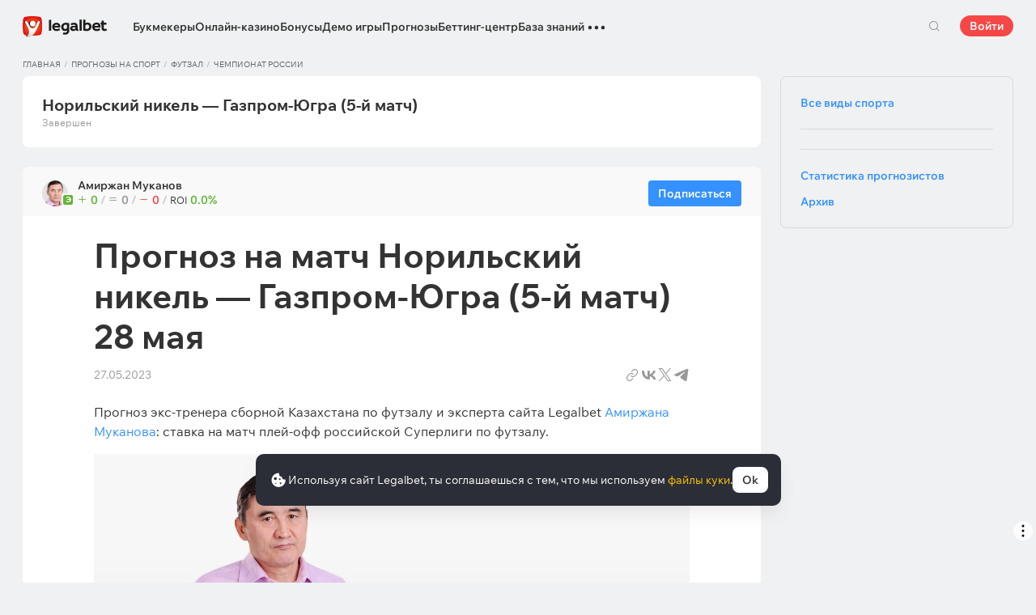

--- FILE ---
content_type: text/html; charset=UTF-8
request_url: https://legalbet.by/tips/prognoz-na-match-norilskij-nikel-gazprom-yugra-5-j-match-28-maya-storonnie-eksperti/
body_size: 57898
content:

<!DOCTYPE html>
<html lang="ru">
<head>
    <meta charset="UTF-8">
    <meta name="viewport" content="width=device-width, initial-scale=1">
            <link rel="preload" href="/wp/fonts/legalbet-iconfont.ttf?5bfabeef95d825841caa" as="font" type="font/ttf" crossorigin>
<link rel="preload" href="/wp/fonts/WixMadeforText-Regular.woff2?1137aca054842fc7ec8c" as="font" type="font/woff2" crossorigin>
<link rel="preload" href="/wp/fonts/WixMadeforText-Bold.woff2?5e9e5e4bca623d8fbb12" as="font" type="font/woff2" crossorigin>
<link rel="preload" href="/wp/fonts/WixMadeforText-SemiBold.woff2?00865123f3f9809f1318" as="font" type="font/woff2" crossorigin>
<link rel="preload" href="https://cbzxy.com/ay/loader.js?v=1768410900" as="script" crossorigin>
<link rel="preconnect" href="https://mc.yandex.ru">
<link rel="preconnect" href="https://www.google-analytics.com">
<link rel="preconnect" href="https://www.googletagmanager.com">
<link rel="preconnect" href="https://socket.legalcdn.com">
        <link rel="preload" href="/wp/css/daily-widget.css?b81fae52c561ac319a13" as="style"><link rel="preload" href="/wp/css/bonuses-cards.css?aa30200473bc67c17600" as="style"><link rel="preload" href="/wp/css/site-menu.css?43dfed13a62d32530318" as="style"><link rel="preload" href="/wp/css/app_css-links-slider.css?fa81aa47e1341fe70870" as="style"><link rel="preload" href="/wp/css/63175.css?a19b4b2c78524eebce01" as="style"><link rel="preload" href="/wp/css/app_css-forecasts.css?de8947048e41d61e7b07" as="style"><link rel="preload" href="/wp/css/app_css-_forecast-filter.css?cca6daabc439bc87c01e" as="style"><link rel="preload" href="/wp/css/app_css-forecast-polling.css?caae359eac980a3d5eca" as="style"><link rel="preload" href="/wp/css/app_css-_tooltip-locked.css?115e3ba15546e6b1fba3" as="style"><link rel="preload" href="/wp/css/app_css-_slider-image-popup.css?59e9901e8e7f7d4c290c" as="style"><link rel="preload" href="/wp/css/app_css-_round-nav.css?066ff54d0d4c92f68251" as="style"><link rel="preload" href="/wp/css/node_modules-swiper-bundle.min.css?4dc49d4413a17629ac12" as="style"><link rel="preload" href="/wp/css/app_css-_slider-base.css?10233e473636f790c799" as="style"><link rel="stylesheet" href="/wp/css/app_css-_slider-base.css?10233e473636f790c799"><link rel="stylesheet" href="/wp/css/node_modules-swiper-bundle.min.css?4dc49d4413a17629ac12"><link rel="stylesheet" href="/wp/css/app_css-_round-nav.css?066ff54d0d4c92f68251"><link rel="stylesheet" href="/wp/css/app_css-_slider-image-popup.css?59e9901e8e7f7d4c290c"><link rel="stylesheet" href="/wp/css/app_css-_tooltip-locked.css?115e3ba15546e6b1fba3"><link rel="stylesheet" href="/wp/css/app_css-forecast-polling.css?caae359eac980a3d5eca"><link rel="stylesheet" href="/wp/css/app_css-_forecast-filter.css?cca6daabc439bc87c01e"><link rel="stylesheet" href="/wp/css/app_css-forecasts.css?de8947048e41d61e7b07"><link rel="stylesheet" href="/wp/css/63175.css?a19b4b2c78524eebce01"><link rel="stylesheet" href="/wp/css/app_css-links-slider.css?fa81aa47e1341fe70870"><link rel="stylesheet" href="/wp/css/site-menu.css?43dfed13a62d32530318"><link rel="stylesheet" href="/wp/css/bonuses-cards.css?aa30200473bc67c17600"><link rel="stylesheet" href="/wp/css/daily-widget.css?b81fae52c561ac319a13">

    <style type="text/css">        .c-130001by,.bar-130001by:hover,.c-130001-gradientby{background:#144c79}.c-130020by,.bar-130020by:hover,.c-130020-gradientby{background:#f36f21}.c-130022by,.bar-130022by:hover,.c-130022-gradientby{background:#0988d1}.c-130024by,.bar-130024by:hover,.c-130024-gradientby{background:#0a0b0a}.c-130025by,.bar-130025by:hover,.c-130025-gradientby{background:#008ac0}.c-130026by,.bar-130026by:hover,.c-130026-gradientby{background:#212f4f}.c-130027by,.bar-130027by:hover,.c-130027-gradientby{background:#027b5b}.c-130028by,.bar-130028by:hover,.c-130028-gradientby{background:#1e2737}.c-130029by,.bar-130029by:hover,.c-130029-gradientby{background:#000000}.c-130030by,.bar-130030by:hover,.c-130030-gradientby{background:#f01e28}.c-130031by,.bar-130031by:hover,.c-130031-gradientby{background:#b40000}.c-130032by,.bar-130032by:hover,.c-130032-gradientby{background:#000000}.c-130033by,.bar-130033by:hover,.c-130033-gradientby{background:#273a47}.c-130034by,.bar-130034by:hover,.c-130034-gradientby{background:#016a4c}.c-130035by,.bar-130035by:hover,.c-130035-gradientby{background:#cb2129}.c-130037by,.bar-130037by:hover,.c-130037-gradientby{background:#d42a28}.c-130039by,.bar-130039by:hover,.c-130039-gradientby{background:#30722d}.c-130040by,.bar-130040by:hover,.c-130040-gradientby{background:#006fa6}.c-130041by,.bar-130041by:hover,.c-130041-gradientby{background:#9c0204}.c-130042by,.bar-130042by:hover,.c-130042-gradientby{background:#e20e05}.c-130043by,.bar-130043by:hover,.c-130043-gradientby{background:#233b7a}.c-130044by,.bar-130044by:hover,.c-130044-gradientby{background:#000000}.c-130046by,.bar-130046by:hover,.c-130046-gradientby{background:#000000}.c-130048by,.bar-130048by:hover,.c-130048-gradientby{background:#000000}.c-130050by,.bar-130050by:hover,.c-130050-gradientby{background:#3a3a3a}.c-130052by,.bar-130052by:hover,.c-130052-gradientby{background:#000000}.c-130056by,.bar-130056by:hover,.c-130056-gradientby{background:#000000}.c-130060by,.bar-130060by:hover,.c-130060-gradientby{background:#772a83}.c-130062by,.bar-130062by:hover,.c-130062-gradientby{background:#000000}.c-130064by,.bar-130064by:hover,.c-130064-gradientby{background:#000000}.c-130066by,.bar-130066by:hover,.c-130066-gradientby{background:#000000}.c-130070by,.bar-130070by:hover,.c-130070-gradientby{background:#000000}.c-130072by,.bar-130072by:hover,.c-130072-gradientby{background:#000000}.c-130076by,.bar-130076by:hover,.c-130076-gradientby{background:#4c4c4c}.c-130078by,.bar-130078by:hover,.c-130078-gradientby{background:#26621c}.c-130080by,.bar-130080by:hover,.c-130080-gradientby{background:#000000}.c-130084by,.bar-130084by:hover,.c-130084-gradientby{background:#000000}.c-130086by,.bar-130086by:hover,.c-130086-gradientby{background:#000000}.c-130090by,.bar-130090by:hover,.c-130090-gradientby{background:#000000}.c-130092by,.bar-130092by:hover,.c-130092-gradientby{background:#000000}.c-130094by,.bar-130094by:hover,.c-130094-gradientby{background:#000000}.c-130096by,.bar-130096by:hover,.c-130096-gradientby{background:#c52127}.c-130098by,.bar-130098by:hover,.c-130098-gradientby{background:#0b6c9d}.c-130102by,.bar-130102by:hover,.c-130102-gradientby{background:#000000}.c-130106by,.bar-130106by:hover,.c-130106-gradientby{background:#007bff}.c-130108by,.bar-130108by:hover,.c-130108-gradientby{background:#000000}.c-130112by,.bar-130112by:hover,.c-130112-gradientby{background:#000000}.c-130114by,.bar-130114by:hover,.c-130114-gradientby{background:#000000}.c-130118by,.bar-130118by:hover,.c-130118-gradientby{background:#000000}.c-130120by,.bar-130120by:hover,.c-130120-gradientby{background:#000000}.c-130122by,.bar-130122by:hover,.c-130122-gradientby{background:#626066}.c-130124by,.bar-130124by:hover,.c-130124-gradientby{background:#000000}.c-130126by,.bar-130126by:hover,.c-130126-gradientby{background:#ea7225}.c-130132by,.bar-130132by:hover,.c-130132-gradientby{background:#000000}.c-130134by,.bar-130134by:hover,.c-130134-gradientby{background:#000000}.c-130136by,.bar-130136by:hover,.c-130136-gradientby{background:#000000}.c-130140by,.bar-130140by:hover,.c-130140-gradientby{background:#000000}.c-130142by,.bar-130142by:hover,.c-130142-gradientby{background:#000000}.c-130144by,.bar-130144by:hover,.c-130144-gradientby{background:#e72d2f}.c-130146by,.bar-130146by:hover,.c-130146-gradientby{background:#fc0100}.c-130148by,.bar-130148by:hover,.c-130148-gradientby{background:#000000}.c-130150by,.bar-130150by:hover,.c-130150-gradientby{background:#000000}.c-130152by,.bar-130152by:hover,.c-130152-gradientby{background:#000000}.c-130154by,.bar-130154by:hover,.c-130154-gradientby{background:#000000}.c-130156by,.bar-130156by:hover,.c-130156-gradientby{background:#000000}.c-130158by,.bar-130158by:hover,.c-130158-gradientby{background:#000000}.c-130160by,.bar-130160by:hover,.c-130160-gradientby{background:#000000}.c-130162by,.bar-130162by:hover,.c-130162-gradientby{background:#005947}.c-130164by,.bar-130164by:hover,.c-130164-gradientby{background:#ab1318}.c-130166by,.bar-130166by:hover,.c-130166-gradientby{background:#fa6200}.c-130168by,.bar-130168by:hover,.c-130168-gradientby{background:#000000}.c-130170by,.bar-130170by:hover,.c-130170-gradientby{background:#004990}.c-130176by,.bar-130176by:hover,.c-130176-gradientby{background:#2babda}.c-130178by,.bar-130178by:hover,.c-130178-gradientby{background:#1b1e1c}.c-130180by,.bar-130180by:hover,.c-130180-gradientby{background:#000000}.c-130182by,.bar-130182by:hover,.c-130182-gradientby{background:#000000}.c-130184by,.bar-130184by:hover,.c-130184-gradientby{background:#000000}.c-130186by,.bar-130186by:hover,.c-130186-gradientby{background:#000000}.c-130188by,.bar-130188by:hover,.c-130188-gradientby{background:#000000}.c-130190by,.bar-130190by:hover,.c-130190-gradientby{background:#000000}.c-130196by,.bar-130196by:hover,.c-130196-gradientby{background:#000000}.c-130198by,.bar-130198by:hover,.c-130198-gradientby{background:#000000}.c-130202by,.bar-130202by:hover,.c-130202-gradientby{background:#000000}.c-130206by,.bar-130206by:hover,.c-130206-gradientby{background:#262626}.c-130208by,.bar-130208by:hover,.c-130208-gradientby{background:#1b8fcd}.c-130210by,.bar-130210by:hover,.c-130210-gradientby{background:#126f8e}.c-130212by,.bar-130212by:hover,.c-130212-gradientby{background:#121516}.c-130220by,.bar-130220by:hover,.c-130220-gradientby{background:#d10d15}.c-130221by,.bar-130221by:hover,.c-130221-gradientby{background:#bd0000}.c-130223by,.bar-130223by:hover,.c-130223-gradientby{background:#1a1a1a}.c-130225by,.bar-130225by:hover,.c-130225-gradientby{background:#0059bd}.c-130227by,.bar-130227by:hover,.c-130227-gradientby{background:#b90069}.c-130229by,.bar-130229by:hover,.c-130229-gradientby{background:#d92585}.c-130231by,.bar-130231by:hover,.c-130231-gradientby{background:#000000}.c-130232by,.bar-130232by:hover,.c-130232-gradientby{background:#000000}.c-130236by,.bar-130236by:hover,.c-130236-gradientby{background:#383938}.c-130326by,.bar-130326by:hover,.c-130326-gradientby{background:#000000}.c-130331by,.bar-130331by:hover,.c-130331-gradientby{background:#000000}.c-130351by,.bar-130351by:hover,.c-130351-gradientby{background:#000000}.c-130361by,.bar-130361by:hover,.c-130361-gradientby{background:#000000}.c-130371by,.bar-130371by:hover,.c-130371-gradientby{background:#000000}.c-130381by,.bar-130381by:hover,.c-130381-gradientby{background:#000000}.c-130391by,.bar-130391by:hover,.c-130391-gradientby{background:#000000}.c-130393by,.bar-130393by:hover,.c-130393-gradientby{background:#0070b9}.c-130401by,.bar-130401by:hover,.c-130401-gradientby{background:#ffffff}.c-130413by,.bar-130413by:hover,.c-130413-gradientby{background:#273341}.c-130421by,.bar-130421by:hover,.c-130421-gradientby{background:#000000}.c-130433by,.bar-130433by:hover,.c-130433-gradientby{background:#293035}.c-130441by,.bar-130441by:hover,.c-130441-gradientby{background:#000000}.c-130453by,.bar-130453by:hover,.c-130453-gradientby{background:#404041}.c-130461by,.bar-130461by:hover,.c-130461-gradientby{background:#000000}.c-130473by,.bar-130473by:hover,.c-130473-gradientby{background:#ef3e46}.c-130481by,.bar-130481by:hover,.c-130481-gradientby{background:#000000}.c-130493by,.bar-130493by:hover,.c-130493-gradientby{background:#0f1319}.c-130501by,.bar-130501by:hover,.c-130501-gradientby{background:#000000}.c-130513by,.bar-130513by:hover,.c-130513-gradientby{background:#e02317}.c-130521by,.bar-130521by:hover,.c-130521-gradientby{background:#000000}.c-130533by,.bar-130533by:hover,.c-130533-gradientby{background:#000077}.c-130541by,.bar-130541by:hover,.c-130541-gradientby{background:#000000}.c-130553by,.bar-130553by:hover,.c-130553-gradientby{background:#276da4}.c-130561by,.bar-130561by:hover,.c-130561-gradientby{background:#000077}.c-130573by,.bar-130573by:hover,.c-130573-gradientby{background:#000000}.c-130581by,.bar-130581by:hover,.c-130581-gradientby{background:#000000}.c-130601by,.bar-130601by:hover,.c-130601-gradientby{background:#000000}.c-130621by,.bar-130621by:hover,.c-130621-gradientby{background:#000000}.c-130641by,.bar-130641by:hover,.c-130641-gradientby{background:#000000}.c-130661by,.bar-130661by:hover,.c-130661-gradientby{background:#000000}.c-130681by,.bar-130681by:hover,.c-130681-gradientby{background:#000000}.c-130701by,.bar-130701by:hover,.c-130701-gradientby{background:#000000}.c-130761by,.bar-130761by:hover,.c-130761-gradientby{background:#000000}.c-130781by,.bar-130781by:hover,.c-130781-gradientby{background:#000000}.c-130821by,.bar-130821by:hover,.c-130821-gradientby{background:#000000}.c-130841by,.bar-130841by:hover,.c-130841-gradientby{background:#000000}.c-130861by,.bar-130861by:hover,.c-130861-gradientby{background:#000000}.c-130881by,.bar-130881by:hover,.c-130881-gradientby{background:#000000}.c-130901by,.bar-130901by:hover,.c-130901-gradientby{background:#000000}.c-130921by,.bar-130921by:hover,.c-130921-gradientby{background:#000000}.c-130941by,.bar-130941by:hover,.c-130941-gradientby{background:#000000}.c-130961by,.bar-130961by:hover,.c-130961-gradientby{background:#2a2a28}.c-130981by,.bar-130981by:hover,.c-130981-gradientby{background:#000000}.c-131001by,.bar-131001by:hover,.c-131001-gradientby{background:#000000}.c-131021by,.bar-131021by:hover,.c-131021-gradientby{background:#000000}.c-131041by,.bar-131041by:hover,.c-131041-gradientby{background:#000000}.c-131061by,.bar-131061by:hover,.c-131061-gradientby{background:#000000}.c-131081by,.bar-131081by:hover,.c-131081-gradientby{background:#000000}.c-131101by,.bar-131101by:hover,.c-131101-gradientby{background:#000000}.c-131141by,.bar-131141by:hover,.c-131141-gradientby{background:#000000}.c-131161by,.bar-131161by:hover,.c-131161-gradientby{background:#000000}.c-131181by,.bar-131181by:hover,.c-131181-gradientby{background:#000000}.c-131201by,.bar-131201by:hover,.c-131201-gradientby{background:#000000}.c-131241by,.bar-131241by:hover,.c-131241-gradientby{background:#000000}.c-131281by,.bar-131281by:hover,.c-131281-gradientby{background:#000000}.c-131301by,.bar-131301by:hover,.c-131301-gradientby{background:#000000}.c-131321by,.bar-131321by:hover,.c-131321-gradientby{background:#000000}.c-131333by,.bar-131333by:hover,.c-131333-gradientby{background:#ff6a13}.c-131353by,.bar-131353by:hover,.c-131353-gradientby{background:#293035}.c-131373by,.bar-131373by:hover,.c-131373-gradientby{background:#ffd503}.c-131393by,.bar-131393by:hover,.c-131393-gradientby{background:#0070b9}.c-131413by,.bar-131413by:hover,.c-131413-gradientby{background:#0189b9}.c-131433by,.bar-131433by:hover,.c-131433-gradientby{background:#000000}.c-131453by,.bar-131453by:hover,.c-131453-gradientby{background:#000000}.c-131473by,.bar-131473by:hover,.c-131473-gradientby{background:#000000}.c-131493by,.bar-131493by:hover,.c-131493-gradientby{background:#000000}.c-131513by,.bar-131513by:hover,.c-131513-gradientby{background:#000000}.c-131533by,.bar-131533by:hover,.c-131533-gradientby{background:#000000}.c-131553by,.bar-131553by:hover,.c-131553-gradientby{background:#000000}.c-131573by,.bar-131573by:hover,.c-131573-gradientby{background:#000000}.c-131593by,.bar-131593by:hover,.c-131593-gradientby{background:#000000}.c-131613by,.bar-131613by:hover,.c-131613-gradientby{background:#000000}.c-131633by,.bar-131633by:hover,.c-131633-gradientby{background:#000000}.c-131653by,.bar-131653by:hover,.c-131653-gradientby{background:#000000}.c-131673by,.bar-131673by:hover,.c-131673-gradientby{background:#000000}.c-131693by,.bar-131693by:hover,.c-131693-gradientby{background:#000000}.c-131713by,.bar-131713by:hover,.c-131713-gradientby{background:#000000}.c-131733by,.bar-131733by:hover,.c-131733-gradientby{background:#000000}.c-131753by,.bar-131753by:hover,.c-131753-gradientby{background:#000000}.c-131773by,.bar-131773by:hover,.c-131773-gradientby{background:#012139}.c-131793by,.bar-131793by:hover,.c-131793-gradientby{background:#000000}.c-131813by,.bar-131813by:hover,.c-131813-gradientby{background:#000000}.c-131833by,.bar-131833by:hover,.c-131833-gradientby{background:#000000}.c-131853by,.bar-131853by:hover,.c-131853-gradientby{background:#000000}.c-131873by,.bar-131873by:hover,.c-131873-gradientby{background:#120f29}.c-131893by,.bar-131893by:hover,.c-131893-gradientby{background:#1c1d1e}.c-131913by,.bar-131913by:hover,.c-131913-gradientby{background:#000000}.c-131933by,.bar-131933by:hover,.c-131933-gradientby{background:#000000}.c-999941by,.bar-999941by:hover,.c-999941-gradientby{background:#231f20}.c-1005141by,.bar-1005141by:hover,.c-1005141-gradientby{background:#000000}.c-1005341by,.bar-1005341by:hover,.c-1005341-gradientby{background:#000000}.c-1005361by,.bar-1005361by:hover,.c-1005361-gradientby{background:#000000}
	</style>
        
    <meta http-equiv="X-UA-Compatible" content="IE=edge">
            <title>Норильский никель — Газпром-Югра (5-й матч): прогноз на матч 28 мая 2023 от Амиржана Муканова (футзал)</title>
                                    <meta name="description" content="Прогноз на матч Норильский никель — Газпром-Югра (5-й матч) 28 мая. Ознакомьтесь с прогнозами от экспертов и капперов Легалбет и сделайте свою ставку!"/>
                <meta name="yandex" content="noindex,follow"/>
    
                        <link rel="shortcut icon" href="https://web.legalcdn.org/img/favicons4/favicon-48x48.ico" >
<link rel="shortcut icon" type="image/png" href="https://web.legalcdn.org/img/favicons4/favicon-48x48.png" >
<link rel="apple-touch-icon" href="https://web.legalcdn.org/wp/images/a2hs-daily/192x192.442db58ae7dac32d1cd3.png">
<link rel="mask-icon" href="https://web.legalcdn.org/img/favicons4/safari-pinned-tab.svg" color="#d0021b">
<meta name="theme-color" content="#ffffff">
    <meta property="og:locale" content="ru_BY"/>
    <meta property="og:type" content="article"/>
    <meta property="og:site_name" content="legalbet.by"/>
    <meta property="og:title" content="Норильский никель — Газпром-Югра (5-й матч): прогноз на матч 28 мая 2023 от Амиржана Муканова (футзал)"/>
    <meta property="og:description" content="Прогноз на матч Норильский никель — Газпром-Югра (5-й матч) 28 мая. Ознакомьтесь с прогнозами от экспертов и капперов Легалбет и сделайте свою ставку!"/>
    <meta property="og:url" content="https://legalbet.by/tips/prognoz-na-match-norilskij-nikel-gazprom-yugra-5-j-match-28-maya-storonnie-eksperti/"/>
    <meta name="twitter:url" content="https://legalbet.by/tips/prognoz-na-match-norilskij-nikel-gazprom-yugra-5-j-match-28-maya-storonnie-eksperti/"/>
    <meta name="twitter:title" content="Норильский никель — Газпром-Югра (5-й матч): прогноз на матч 28 мая 2023 от Амиржана Муканова (футзал)"/>
    <meta name="twitter:description" content="Прогноз на матч Норильский никель — Газпром-Югра (5-й матч) 28 мая. Ознакомьтесь с прогнозами от экспертов и капперов Легалбет и сделайте свою ставку!"/>
                                <meta name="ahrefs-site-verification" content="644a0e6f74d8943c2da11358354323f8ff784f066f39a382c0ff5c65ce5375f2">
    <meta name="yandex-verification" content="60be44093a7e3ca0" />
            <link rel="alternate" href="https://legalbet.ru/tips/prognoz-na-match-norilskij-nikel-gazprom-yugra-5-j-match-28-maya-storonnie-eksperti/" hreflang="ru-ru" /> <link rel="alternate" href="https://legalbet.kz/tips/prognoz-na-match-norilskij-nikel-gazprom-yugra-5-j-match-28-maya-storonnie-eksperti/" hreflang="ru-kz" /> <link rel="alternate" href="https://legalbet.by/tips/prognoz-na-match-norilskij-nikel-gazprom-yugra-5-j-match-28-maya-storonnie-eksperti/" hreflang="ru-by" /> <link rel="alternate" href="https://legalbet.tj/tips/prognoz-na-match-norilskij-nikel-gazprom-yugra-5-j-match-28-maya-amirzhan-mukanov/" hreflang="ru-tj" /> 
    	<meta property="og:image"  content="https://static.legalcdn.org/02/25/6471b116b2656_1685172502-2464x1080.jpeg" />
	<meta name="twitter:card" content="summary_large_image" />
	<meta name="twitter:image" content="https://static.legalcdn.org/02/25/6471b116b2656_1685172502-2464x1080.jpeg">
	<meta property="article:published_time" content="2023-05-28T13:00:00+03:00" />
	<meta property="article:modified_time" content="2023-05-27T10:29:33+03:00" />






            <link rel="canonical" href="https://legalbet.by/tips/prognoz-na-match-norilskij-nikel-gazprom-yugra-5-j-match-28-maya-storonnie-eksperti/"/>
            
    
</head>

<body data-auth="0" class="is-legalbet is-not-mobile  light-theme-menu-flag" data-locale="by">

<!--site header begin-->



<!--site header end-->

<div class="site-layout ">
    <main class="site-content ">
		                                                        
		        <header class="header site-header compact site-header_sticky ">
            <div class="site-heaer__inner  ">
                <div class="container site-menu-container-js ">
					                    

<div class="site-header-new-menu-container">
	<div class="new-site-menu-vue ssr-vue-app"
		 data-data="{&quot;menu_items&quot;:[{&quot;id&quot;:&quot;a9c4170d-c8ff-40a2-a91c-83b1de4ea3f0&quot;,&quot;url&quot;:&quot;&quot;,&quot;icon&quot;:&quot;&quot;,&quot;type&quot;:&quot;section&quot;,&quot;level&quot;:1,&quot;title&quot;:&quot;&quot;,&quot;status&quot;:&quot;&quot;,&quot;children&quot;:[{&quot;id&quot;:&quot;48052eff-2480-4c90-af14-6fdfba953c26&quot;,&quot;url&quot;:&quot;\/bukmekerskye-kontory\/&quot;,&quot;icon&quot;:&quot;rating&quot;,&quot;type&quot;:&quot;menu&quot;,&quot;level&quot;:1,&quot;title&quot;:&quot;\u0411\u0443\u043a\u043c\u0435\u043a\u0435\u0440\u044b&quot;,&quot;status&quot;:&quot;&quot;,&quot;children&quot;:[{&quot;id&quot;:&quot;c124359d-6e6e-4601-a17a-ae07d9eda4f5&quot;,&quot;url&quot;:&quot;&quot;,&quot;icon&quot;:&quot;&quot;,&quot;type&quot;:&quot;section&quot;,&quot;level&quot;:2,&quot;title&quot;:&quot;&quot;,&quot;status&quot;:&quot;&quot;,&quot;children&quot;:[{&quot;id&quot;:&quot;49b1fb16-5f9e-4eea-8a8b-9e3464e32de5&quot;,&quot;url&quot;:&quot;\/rating-user\/&quot;,&quot;icon&quot;:&quot;like&quot;,&quot;type&quot;:&quot;menu&quot;,&quot;level&quot;:2,&quot;title&quot;:&quot;\u041d\u0430\u0440\u043e\u0434\u043d\u044b\u0439 \u0440\u0435\u0439\u0442\u0438\u043d\u0433&quot;,&quot;status&quot;:&quot;&quot;,&quot;children&quot;:[],&quot;iconPool&quot;:&quot;generalIconPool&quot;,&quot;isHidden&quot;:false,&quot;isDefaultShow&quot;:false,&quot;geoAllowedLocales&quot;:[]},{&quot;id&quot;:&quot;be6af3d0-4615-413a-a866-495caeabdfa4&quot;,&quot;url&quot;:&quot;\/rating-odds\/&quot;,&quot;icon&quot;:&quot;percent&quot;,&quot;type&quot;:&quot;menu&quot;,&quot;level&quot;:2,&quot;title&quot;:&quot;\u0420\u0435\u0439\u0442\u0438\u043d\u0433 \u043f\u043e \u043a\u043e\u044d\u0444\u0444\u0438\u0446\u0438\u0435\u043d\u0442\u0430\u043c&quot;,&quot;status&quot;:&quot;&quot;,&quot;children&quot;:[],&quot;iconPool&quot;:&quot;generalIconPool&quot;,&quot;isHidden&quot;:false,&quot;isDefaultShow&quot;:false,&quot;geoAllowedLocales&quot;:[]},{&quot;id&quot;:&quot;95017824-b74f-4ddd-b2bd-242ec523d1c1&quot;,&quot;url&quot;:&quot;\/rating-line\/&quot;,&quot;icon&quot;:&quot;upright&quot;,&quot;type&quot;:&quot;menu&quot;,&quot;level&quot;:2,&quot;title&quot;:&quot;\u0420\u0435\u0439\u0442\u0438\u043d\u0433 \u043f\u043e \u0432\u044b\u0431\u043e\u0440\u0443 \u0441\u0442\u0430\u0432\u043e\u043a&quot;,&quot;status&quot;:&quot;&quot;,&quot;children&quot;:[],&quot;iconPool&quot;:&quot;generalIconPool&quot;,&quot;isHidden&quot;:false,&quot;isDefaultShow&quot;:false,&quot;geoAllowedLocales&quot;:[]},{&quot;id&quot;:&quot;eb6e211f-6fb8-4f9a-9062-dd64e40fd11e&quot;,&quot;url&quot;:&quot;\/rating-live\/&quot;,&quot;icon&quot;:&quot;live&quot;,&quot;type&quot;:&quot;menu&quot;,&quot;level&quot;:2,&quot;title&quot;:&quot;\u0420\u0435\u0439\u0442\u0438\u043d\u0433 Live&quot;,&quot;status&quot;:&quot;&quot;,&quot;children&quot;:[],&quot;iconPool&quot;:&quot;generalIconPool&quot;,&quot;isHidden&quot;:false,&quot;isDefaultShow&quot;:false,&quot;geoAllowedLocales&quot;:[]},{&quot;id&quot;:&quot;f5b225a4-4987-47bc-b8b0-d16baf2425bc&quot;,&quot;url&quot;:&quot;\/rating-cybersport\/&quot;,&quot;icon&quot;:&quot;cybersport&quot;,&quot;type&quot;:&quot;menu&quot;,&quot;level&quot;:2,&quot;title&quot;:&quot;\u041a\u0438\u0431\u0435\u0440\u0441\u043f\u043e\u0440\u0442&quot;,&quot;status&quot;:&quot;&quot;,&quot;children&quot;:[],&quot;iconPool&quot;:&quot;generalIconPool&quot;,&quot;isHidden&quot;:false,&quot;isDefaultShow&quot;:false,&quot;geoAllowedLocales&quot;:[]},{&quot;id&quot;:&quot;09e1514b-3996-4471-a09b-cbb76a5bd6e9&quot;,&quot;url&quot;:&quot;\/rating-bonus\/&quot;,&quot;icon&quot;:&quot;bonus&quot;,&quot;type&quot;:&quot;menu&quot;,&quot;level&quot;:2,&quot;title&quot;:&quot;\u0411\u0443\u043a\u043c\u0435\u043a\u0435\u0440\u044b \u0441 \u0431\u043e\u043d\u0443\u0441\u0430\u043c\u0438&quot;,&quot;status&quot;:&quot;&quot;,&quot;children&quot;:[],&quot;iconPool&quot;:&quot;generalIconPool&quot;,&quot;isHidden&quot;:false,&quot;isDefaultShow&quot;:false,&quot;geoAllowedLocales&quot;:[]},{&quot;id&quot;:&quot;bbf9398e-d070-4d48-881f-0afeddbd94b8&quot;,&quot;url&quot;:&quot;\/bookmakers-on-mobile-devices\/&quot;,&quot;icon&quot;:&quot;mobile&quot;,&quot;type&quot;:&quot;menu&quot;,&quot;level&quot;:2,&quot;title&quot;:&quot;\u0411\u0443\u043a\u043c\u0435\u043a\u0435\u0440\u044b \u043d\u0430 \u043c\u043e\u0431\u0438\u043b\u044c\u043d\u044b\u0445&quot;,&quot;status&quot;:&quot;&quot;,&quot;children&quot;:[],&quot;iconPool&quot;:&quot;generalIconPool&quot;,&quot;isHidden&quot;:false,&quot;isDefaultShow&quot;:false,&quot;geoAllowedLocales&quot;:[]},{&quot;id&quot;:&quot;22ef6876-b6d7-41d9-bfe7-37c9476724c6&quot;,&quot;url&quot;:&quot;\/bukmekerskye-kontory\/&quot;,&quot;icon&quot;:&quot;legal&quot;,&quot;type&quot;:&quot;menu&quot;,&quot;level&quot;:2,&quot;title&quot;:&quot;\u0412\u0441\u0435 \u043b\u0435\u0433\u0430\u043b\u044c\u043d\u044b\u0435 \u0431\u0443\u043a\u043c\u0435\u043a\u0435\u0440\u044b&quot;,&quot;status&quot;:&quot;&quot;,&quot;children&quot;:[],&quot;iconPool&quot;:&quot;generalIconPool&quot;,&quot;isHidden&quot;:false,&quot;isDefaultShow&quot;:false,&quot;geoAllowedLocales&quot;:[]},{&quot;id&quot;:&quot;961299df-ca72-4fc2-9e43-d1b3f0d1df6a&quot;,&quot;url&quot;:&quot;\/ratings\/&quot;,&quot;icon&quot;:&quot;olympic&quot;,&quot;type&quot;:&quot;menu&quot;,&quot;level&quot;:2,&quot;title&quot;:&quot;\u0412\u0441\u0435 \u0440\u0435\u0439\u0442\u0438\u043d\u0433\u0438 \u0431\u0443\u043a\u043c\u0435\u043a\u0435\u0440\u043e\u0432&quot;,&quot;status&quot;:&quot;&quot;,&quot;children&quot;:[],&quot;iconPool&quot;:&quot;generalIconPool&quot;,&quot;isHidden&quot;:false,&quot;menuType&quot;:&quot;default&quot;,&quot;slimColumn&quot;:false,&quot;isDefaultShow&quot;:false,&quot;isHiddenDesktop&quot;:false,&quot;geoAllowedLocales&quot;:[]},{&quot;id&quot;:&quot;936f2ebc-2e4f-4b18-8206-3aa4c4bf7cf6&quot;,&quot;url&quot;:&quot;\/bukmekerskye-kontory\/sets\/&quot;,&quot;icon&quot;:&quot;filter&quot;,&quot;type&quot;:&quot;menu&quot;,&quot;level&quot;:2,&quot;title&quot;:&quot;\u0412\u0441\u0435 \u043f\u043e\u0434\u0431\u043e\u0440\u043a\u0438 \u0431\u0443\u043a\u043c\u0435\u043a\u0435\u0440\u043e\u0432&quot;,&quot;status&quot;:&quot;&quot;,&quot;children&quot;:[],&quot;iconPool&quot;:&quot;generalIconPool&quot;,&quot;isHidden&quot;:false,&quot;menuType&quot;:&quot;default&quot;,&quot;slimColumn&quot;:false,&quot;isDefaultShow&quot;:false,&quot;isHiddenDesktop&quot;:false,&quot;geoAllowedLocales&quot;:[]},{&quot;id&quot;:&quot;efc660bd-3720-4851-b8cc-ad3bd08b6113&quot;,&quot;url&quot;:&quot;&quot;,&quot;icon&quot;:&quot;android&quot;,&quot;type&quot;:&quot;menu&quot;,&quot;level&quot;:2,&quot;title&quot;:&quot;B\u0441\u0435 \u043f\u0440\u0438\u043b\u043e\u0436\u0435\u043d\u0438\u044f \u0434\u043b\u044f Android&quot;,&quot;status&quot;:&quot;&quot;,&quot;children&quot;:[{&quot;id&quot;:&quot;2eba6c92-4ed6-4e5a-a281-10368fd6a382&quot;,&quot;url&quot;:&quot;&quot;,&quot;icon&quot;:&quot;&quot;,&quot;type&quot;:&quot;section&quot;,&quot;level&quot;:3,&quot;title&quot;:&quot;&quot;,&quot;status&quot;:&quot;&quot;,&quot;children&quot;:[{&quot;id&quot;:&quot;a61ede75-8576-44c5-85a3-31b72d903993&quot;,&quot;url&quot;:&quot;\/shkola-bettinga\/mobilnoe-prilozhenie-betera\/&quot;,&quot;icon&quot;:&quot;\/cdn\/static\/75\/10\/6336937308fcc_1664521075.svg&quot;,&quot;type&quot;:&quot;menu&quot;,&quot;level&quot;:3,&quot;title&quot;:&quot;Betera&quot;,&quot;status&quot;:&quot;&quot;,&quot;children&quot;:[],&quot;iconPool&quot;:&quot;bkIconPool&quot;,&quot;isHidden&quot;:false,&quot;isDefaultShow&quot;:false,&quot;geoAllowedLocales&quot;:[]},{&quot;id&quot;:&quot;cf427c68-91ed-4553-975a-81967c6c6754&quot;,&quot;url&quot;:&quot;\/shkola-bettinga\/mobilnoe-prilozhenie-bk-fonbet-gde-skachat-i-kak-zaklyuchat-pari\/&quot;,&quot;icon&quot;:&quot;\/cdn\/static\/65\/76\/62a060a19011b_1654677665.svg&quot;,&quot;type&quot;:&quot;menu&quot;,&quot;level&quot;:3,&quot;title&quot;:&quot;Fonbet&quot;,&quot;status&quot;:&quot;&quot;,&quot;children&quot;:[],&quot;iconPool&quot;:&quot;bkIconPool&quot;,&quot;isHidden&quot;:false,&quot;isDefaultShow&quot;:false,&quot;geoAllowedLocales&quot;:[]},{&quot;id&quot;:&quot;2e1bd66f-ecd1-4e45-9c6c-c1eaf25c4672&quot;,&quot;url&quot;:&quot;\/shkola-bettinga\/mobilnoe-prilozhenie-bk-winline\/&quot;,&quot;icon&quot;:&quot;\/cdn\/static\/41\/64\/6310d0e901645_1662046441.svg&quot;,&quot;type&quot;:&quot;menu&quot;,&quot;level&quot;:3,&quot;title&quot;:&quot;Winline&quot;,&quot;status&quot;:&quot;&quot;,&quot;children&quot;:[],&quot;iconPool&quot;:&quot;bkIconPool&quot;,&quot;isHidden&quot;:false,&quot;isDefaultShow&quot;:false,&quot;geoAllowedLocales&quot;:[]},{&quot;id&quot;:&quot;e19d77db-e7ac-45df-a685-38a550f0d5fe&quot;,&quot;url&quot;:&quot;\/shkola-bettinga\/mobilnoe-prilozenie-maxline\/&quot;,&quot;icon&quot;:&quot;\/cdn\/static\/22\/49\/655b573a2838d_1700484922.svg&quot;,&quot;type&quot;:&quot;menu&quot;,&quot;level&quot;:3,&quot;title&quot;:&quot;Maxline&quot;,&quot;status&quot;:&quot;&quot;,&quot;children&quot;:[],&quot;iconPool&quot;:&quot;bkIconPool&quot;,&quot;isHidden&quot;:false,&quot;isDefaultShow&quot;:false,&quot;geoAllowedLocales&quot;:[]},{&quot;id&quot;:&quot;74c5855b-74ef-48d2-ae02-ff3ea079f0b2&quot;,&quot;url&quot;:&quot;\/shkola-bettinga\/mobilnoe-prilozhenie-bk-marafon-kak-skachat-i-delat-stavki\/&quot;,&quot;icon&quot;:&quot;\/cdn\/static\/05\/80\/626fb50521e10_1651488005.svg&quot;,&quot;type&quot;:&quot;menu&quot;,&quot;level&quot;:3,&quot;title&quot;:&quot;\u041c\u0430\u0440\u0430\u0444\u043e\u043d&quot;,&quot;status&quot;:&quot;&quot;,&quot;children&quot;:[],&quot;iconPool&quot;:&quot;bkIconPool&quot;,&quot;isHidden&quot;:false,&quot;isDefaultShow&quot;:false,&quot;geoAllowedLocales&quot;:[]},{&quot;id&quot;:&quot;7c72470b-c73d-4635-bf10-6a242febbc96&quot;,&quot;url&quot;:&quot;\/shkola-bettinga\/skachat-prilozhenie-grandsport-na-android\/&quot;,&quot;icon&quot;:&quot;\/cdn\/static\/34\/95\/65818ede6664f_1702989534.svg&quot;,&quot;type&quot;:&quot;menu&quot;,&quot;level&quot;:3,&quot;title&quot;:&quot;Grandsport&quot;,&quot;status&quot;:&quot;&quot;,&quot;children&quot;:[],&quot;iconPool&quot;:&quot;bkIconPool&quot;,&quot;isHidden&quot;:false,&quot;isDefaultShow&quot;:false,&quot;geoAllowedLocales&quot;:[]},{&quot;id&quot;:&quot;9f05c504-a109-4d70-9fed-f01687b525c6&quot;,&quot;url&quot;:&quot;\/shkola-bettinga\/mobilnoe-prilozenie-betcity\/&quot;,&quot;icon&quot;:&quot;\/cdn\/static\/23\/51\/658d16632d17f_1703745123-64x64.png&quot;,&quot;type&quot;:&quot;menu&quot;,&quot;level&quot;:3,&quot;title&quot;:&quot;Betcity&quot;,&quot;status&quot;:&quot;&quot;,&quot;children&quot;:[],&quot;iconPool&quot;:&quot;bkIconPool&quot;,&quot;isHidden&quot;:false,&quot;isDefaultShow&quot;:false,&quot;geoAllowedLocales&quot;:[]}],&quot;iconPool&quot;:&quot;generalIconPool&quot;,&quot;isHidden&quot;:false,&quot;isDefaultShow&quot;:false,&quot;geoAllowedLocales&quot;:[]}],&quot;iconPool&quot;:&quot;generalIconPool&quot;,&quot;isHidden&quot;:false,&quot;isDefaultShow&quot;:false,&quot;isHiddenDesktop&quot;:true,&quot;geoAllowedLocales&quot;:[]},{&quot;id&quot;:&quot;96fe6e55-2b67-46fa-854a-1d87b4164e8b&quot;,&quot;url&quot;:&quot;&quot;,&quot;icon&quot;:&quot;iOS&quot;,&quot;type&quot;:&quot;menu&quot;,&quot;level&quot;:2,&quot;title&quot;:&quot;\u0412\u0441\u0435 \u043f\u0440\u0438\u043b\u043e\u0436\u0435\u043d\u0438\u044f \u0434\u043b\u044f IOS&quot;,&quot;status&quot;:&quot;&quot;,&quot;children&quot;:[{&quot;id&quot;:&quot;3600b2a2-1f58-4868-8bcd-1b318e050b4f&quot;,&quot;url&quot;:&quot;&quot;,&quot;icon&quot;:&quot;&quot;,&quot;type&quot;:&quot;section&quot;,&quot;level&quot;:3,&quot;title&quot;:&quot;&quot;,&quot;status&quot;:&quot;&quot;,&quot;children&quot;:[{&quot;id&quot;:&quot;55bd3e51-f099-471e-81b4-c7cf193fc763&quot;,&quot;url&quot;:&quot;\/shkola-bettinga\/mobilnoe-prilozhenie-betera\/&quot;,&quot;icon&quot;:&quot;\/cdn\/static\/75\/10\/6336937308fcc_1664521075.svg&quot;,&quot;type&quot;:&quot;menu&quot;,&quot;level&quot;:3,&quot;title&quot;:&quot;Betera&quot;,&quot;status&quot;:&quot;&quot;,&quot;children&quot;:[],&quot;iconPool&quot;:&quot;bkIconPool&quot;,&quot;isHidden&quot;:false,&quot;isDefaultShow&quot;:false,&quot;geoAllowedLocales&quot;:[]},{&quot;id&quot;:&quot;08b00e02-24a8-4db9-bde4-709bcc2b5963&quot;,&quot;url&quot;:&quot;\/shkola-bettinga\/mobilnoe-prilozhenie-bk-fonbet-gde-skachat-i-kak-zaklyuchat-pari\/&quot;,&quot;icon&quot;:&quot;\/cdn\/static\/65\/76\/62a060a19011b_1654677665.svg&quot;,&quot;type&quot;:&quot;menu&quot;,&quot;level&quot;:3,&quot;title&quot;:&quot;Fonbet&quot;,&quot;status&quot;:&quot;&quot;,&quot;children&quot;:[],&quot;iconPool&quot;:&quot;bkIconPool&quot;,&quot;isHidden&quot;:false,&quot;isDefaultShow&quot;:false,&quot;geoAllowedLocales&quot;:[]},{&quot;id&quot;:&quot;1356fa19-6b41-4c50-be7c-6804ba0f235e&quot;,&quot;url&quot;:&quot;\/shkola-bettinga\/mobilnoe-prilozhenie-bk-winline\/&quot;,&quot;icon&quot;:&quot;\/cdn\/static\/41\/64\/6310d0e901645_1662046441.svg&quot;,&quot;type&quot;:&quot;menu&quot;,&quot;level&quot;:3,&quot;title&quot;:&quot;Winline&quot;,&quot;status&quot;:&quot;&quot;,&quot;children&quot;:[],&quot;iconPool&quot;:&quot;bkIconPool&quot;,&quot;isHidden&quot;:false,&quot;isDefaultShow&quot;:false,&quot;geoAllowedLocales&quot;:[]},{&quot;id&quot;:&quot;fb599d49-f992-42c8-8a5e-4aeb0a76e6bb&quot;,&quot;url&quot;:&quot;\/shkola-bettinga\/mobilnoe-prilozenie-maxline\/&quot;,&quot;icon&quot;:&quot;\/cdn\/static\/22\/49\/655b573a2838d_1700484922.svg&quot;,&quot;type&quot;:&quot;menu&quot;,&quot;level&quot;:3,&quot;title&quot;:&quot;Maxline&quot;,&quot;status&quot;:&quot;&quot;,&quot;children&quot;:[],&quot;iconPool&quot;:&quot;bkIconPool&quot;,&quot;isHidden&quot;:false,&quot;isDefaultShow&quot;:false,&quot;geoAllowedLocales&quot;:[]},{&quot;id&quot;:&quot;61eb5c5f-a769-4c50-80a1-779bb0b7495b&quot;,&quot;url&quot;:&quot;\/shkola-bettinga\/mobilnoe-prilozhenie-bk-marafon-kak-skachat-i-delat-stavki\/&quot;,&quot;icon&quot;:&quot;\/cdn\/static\/05\/80\/626fb50521e10_1651488005.svg&quot;,&quot;type&quot;:&quot;menu&quot;,&quot;level&quot;:3,&quot;title&quot;:&quot;\u041c\u0430\u0440\u0430\u0444\u043e\u043d&quot;,&quot;status&quot;:&quot;&quot;,&quot;children&quot;:[],&quot;iconPool&quot;:&quot;bkIconPool&quot;,&quot;isHidden&quot;:false,&quot;isDefaultShow&quot;:false,&quot;geoAllowedLocales&quot;:[]},{&quot;id&quot;:&quot;52485f4b-b1ee-441f-bcfe-9960fc5ce802&quot;,&quot;url&quot;:&quot;\/shkola-bettinga\/mobilnoe-prilozenie-betcity\/&quot;,&quot;icon&quot;:&quot;\/cdn\/static\/23\/51\/658d16632d17f_1703745123-64x64.png&quot;,&quot;type&quot;:&quot;menu&quot;,&quot;level&quot;:3,&quot;title&quot;:&quot;Betcity&quot;,&quot;status&quot;:&quot;&quot;,&quot;children&quot;:[],&quot;iconPool&quot;:&quot;bkIconPool&quot;,&quot;isHidden&quot;:false,&quot;isDefaultShow&quot;:false,&quot;geoAllowedLocales&quot;:[]}],&quot;iconPool&quot;:&quot;generalIconPool&quot;,&quot;isHidden&quot;:false,&quot;isDefaultShow&quot;:false,&quot;geoAllowedLocales&quot;:[]}],&quot;iconPool&quot;:&quot;generalIconPool&quot;,&quot;isHidden&quot;:false,&quot;isDefaultShow&quot;:false,&quot;isHiddenDesktop&quot;:true,&quot;geoAllowedLocales&quot;:[]}],&quot;iconPool&quot;:&quot;generalIconPool&quot;,&quot;isHidden&quot;:false,&quot;isDefaultShow&quot;:false,&quot;geoAllowedLocales&quot;:[]}],&quot;iconPool&quot;:&quot;generalIconPool&quot;,&quot;isHidden&quot;:false,&quot;isDefaultShow&quot;:false,&quot;geoAllowedLocales&quot;:[]},{&quot;id&quot;:&quot;ee44bda8-60b9-466c-9930-c9b12db2dc8d&quot;,&quot;url&quot;:&quot;\/casino\/&quot;,&quot;icon&quot;:&quot;casino&quot;,&quot;type&quot;:&quot;menu&quot;,&quot;level&quot;:1,&quot;title&quot;:&quot;\u041e\u043d\u043b\u0430\u0439\u043d-\u043a\u0430\u0437\u0438\u043d\u043e&quot;,&quot;status&quot;:&quot;&quot;,&quot;children&quot;:[{&quot;id&quot;:&quot;d8711c3f-a2ad-4071-a929-73f55987882f&quot;,&quot;url&quot;:&quot;&quot;,&quot;icon&quot;:&quot;&quot;,&quot;type&quot;:&quot;section&quot;,&quot;level&quot;:2,&quot;title&quot;:&quot;&quot;,&quot;status&quot;:&quot;&quot;,&quot;children&quot;:[{&quot;id&quot;:&quot;279bd356-f7d2-4fa9-9d3b-628f78de920c&quot;,&quot;url&quot;:&quot;\/casino\/&quot;,&quot;icon&quot;:&quot;casino&quot;,&quot;type&quot;:&quot;menu&quot;,&quot;level&quot;:2,&quot;title&quot;:&quot;\u0412\u0441\u0435 \u043b\u0435\u0433\u0430\u043b\u044c\u043d\u044b\u0435 \u043a\u0430\u0437\u0438\u043d\u043e \u043e\u043d\u043b\u0430\u0439\u043d&quot;,&quot;status&quot;:&quot;&quot;,&quot;children&quot;:[],&quot;iconPool&quot;:&quot;generalIconPool&quot;,&quot;isHidden&quot;:false,&quot;isDefaultShow&quot;:false,&quot;geoAllowedLocales&quot;:[&quot;RU&quot;]},{&quot;id&quot;:&quot;86ccbba7-7f99-424b-a5de-e50a0d3a5b9f&quot;,&quot;url&quot;:&quot;\/casino\/bonus\/&quot;,&quot;icon&quot;:&quot;bonus&quot;,&quot;type&quot;:&quot;menu&quot;,&quot;level&quot;:2,&quot;title&quot;:&quot;\u041a\u0430\u0437\u0438\u043d\u043e \u0441 \u0431\u043e\u043d\u0443\u0441\u0430\u043c\u0438&quot;,&quot;status&quot;:&quot;&quot;,&quot;children&quot;:[],&quot;iconPool&quot;:&quot;generalIconPool&quot;,&quot;isHidden&quot;:false,&quot;isDefaultShow&quot;:false,&quot;geoAllowedLocales&quot;:[&quot;RU&quot;]},{&quot;id&quot;:&quot;75568c6c-3292-4897-8329-34dba4123099&quot;,&quot;url&quot;:&quot;\/casino\/bonus-za-registraciyu\/&quot;,&quot;icon&quot;:&quot;hihand&quot;,&quot;type&quot;:&quot;menu&quot;,&quot;level&quot;:2,&quot;title&quot;:&quot;\u041a\u0430\u0437\u0438\u043d\u043e \u0441 \u043f\u0440\u0438\u0432\u0435\u0442\u0441\u0442\u0432\u0435\u043d\u043d\u044b\u043c\u0438 \u0431\u043e\u043d\u0443\u0441\u0430\u043c\u0438&quot;,&quot;status&quot;:&quot;&quot;,&quot;children&quot;:[],&quot;iconPool&quot;:&quot;generalIconPool&quot;,&quot;isHidden&quot;:false,&quot;isDefaultShow&quot;:false,&quot;geoAllowedLocales&quot;:[&quot;RU&quot;]},{&quot;id&quot;:&quot;8c06d826-634b-43e4-9163-86db1d240872&quot;,&quot;url&quot;:&quot;\/casino\/bonus-bez-depozita\/&quot;,&quot;icon&quot;:&quot;no-deposite&quot;,&quot;type&quot;:&quot;menu&quot;,&quot;level&quot;:2,&quot;title&quot;:&quot;\u041a\u0430\u0437\u0438\u043d\u043e \u0441 \u0431\u0435\u0437\u0434\u0435\u043f\u043e\u0437\u0438\u0442\u043d\u044b\u043c\u0438 \u0431\u043e\u043d\u0443\u0441\u0430\u043c\u0438&quot;,&quot;status&quot;:&quot;&quot;,&quot;children&quot;:[],&quot;iconPool&quot;:&quot;generalIconPool&quot;,&quot;isHidden&quot;:false,&quot;isDefaultShow&quot;:false,&quot;geoAllowedLocales&quot;:[&quot;RU&quot;]},{&quot;id&quot;:&quot;06650955-bdc0-48dc-ae25-4e51276132e6&quot;,&quot;url&quot;:&quot;\/casino\/bonus-za-depozit\/&quot;,&quot;icon&quot;:&quot;deposite&quot;,&quot;type&quot;:&quot;menu&quot;,&quot;level&quot;:2,&quot;title&quot;:&quot;\u041a\u0430\u0437\u0438\u043d\u043e \u0441 \u0431\u043e\u043d\u0443\u0441\u0430\u043c\u0438 \u0437\u0430 \u0434\u0435\u043f\u043e\u0437\u0438\u0442&quot;,&quot;status&quot;:&quot;&quot;,&quot;children&quot;:[],&quot;iconPool&quot;:&quot;generalIconPool&quot;,&quot;isHidden&quot;:false,&quot;isDefaultShow&quot;:false,&quot;geoAllowedLocales&quot;:[&quot;RU&quot;]},{&quot;id&quot;:&quot;5cb70a0c-cae6-4eb1-ba65-b5409d1c90e5&quot;,&quot;url&quot;:&quot;\/casino\/frispiny\/&quot;,&quot;icon&quot;:&quot;freespin&quot;,&quot;type&quot;:&quot;menu&quot;,&quot;level&quot;:2,&quot;title&quot;:&quot;\u041a\u0430\u0437\u0438\u043d\u043e \u0441 \u0444\u0440\u0438\u0441\u043f\u0438\u043d\u0430\u043c\u0438&quot;,&quot;status&quot;:&quot;&quot;,&quot;children&quot;:[],&quot;iconPool&quot;:&quot;generalIconPool&quot;,&quot;isHidden&quot;:false,&quot;isDefaultShow&quot;:false,&quot;geoAllowedLocales&quot;:[&quot;RU&quot;]},{&quot;id&quot;:&quot;3c5d0bb9-b67c-4a90-a274-350b6fe52fc4&quot;,&quot;url&quot;:&quot;\/casino-wiki\/&quot;,&quot;icon&quot;:&quot;book-2&quot;,&quot;type&quot;:&quot;menu&quot;,&quot;level&quot;:2,&quot;title&quot;:&quot;\u0412\u0438\u043a\u0438 \u041a\u0430\u0437\u0438\u043d\u043e&quot;,&quot;status&quot;:&quot;&quot;,&quot;children&quot;:[],&quot;iconPool&quot;:&quot;generalIconPool&quot;,&quot;isHidden&quot;:false,&quot;isDefaultShow&quot;:false,&quot;geoAllowedLocales&quot;:[&quot;RU&quot;]}],&quot;iconPool&quot;:&quot;generalIconPool&quot;,&quot;isHidden&quot;:false,&quot;isDefaultShow&quot;:false,&quot;geoAllowedLocales&quot;:[]}],&quot;iconPool&quot;:&quot;generalIconPool&quot;,&quot;isHidden&quot;:false,&quot;isDefaultShow&quot;:false,&quot;geoAllowedLocales&quot;:[&quot;RU&quot;]},{&quot;id&quot;:&quot;49eb9d6e-812f-4105-a5a7-6d4633547acc&quot;,&quot;url&quot;:&quot;\/bonus\/&quot;,&quot;icon&quot;:&quot;bonus&quot;,&quot;type&quot;:&quot;menu&quot;,&quot;level&quot;:1,&quot;title&quot;:&quot;\u0411\u043e\u043d\u0443\u0441\u044b&quot;,&quot;status&quot;:&quot;&quot;,&quot;children&quot;:[{&quot;id&quot;:&quot;b2d0c9b0-2b32-4804-9e44-9e58bb0f94c2&quot;,&quot;url&quot;:&quot;&quot;,&quot;icon&quot;:&quot;&quot;,&quot;type&quot;:&quot;section&quot;,&quot;level&quot;:2,&quot;title&quot;:&quot;&quot;,&quot;status&quot;:&quot;&quot;,&quot;children&quot;:[{&quot;id&quot;:&quot;9a7bf629-a006-455f-bdd5-9a4488a4ba7f&quot;,&quot;url&quot;:&quot;\/bonus\/&quot;,&quot;icon&quot;:&quot;&quot;,&quot;type&quot;:&quot;menu&quot;,&quot;level&quot;:2,&quot;title&quot;:&quot;\u0412\u0441\u0435 \u0431\u043e\u043d\u0443\u0441\u044b&quot;,&quot;status&quot;:&quot;&quot;,&quot;children&quot;:[],&quot;iconPool&quot;:&quot;generalIconPool&quot;,&quot;isHidden&quot;:false,&quot;menuType&quot;:&quot;default&quot;,&quot;slimColumn&quot;:false,&quot;isDefaultShow&quot;:false,&quot;isHiddenDesktop&quot;:true,&quot;geoAllowedLocales&quot;:[]},{&quot;id&quot;:&quot;88556e24-dcd9-405d-9963-fde3beadd0de&quot;,&quot;url&quot;:&quot;\/bonus\/sets\/bonus-bez-depozita\/&quot;,&quot;icon&quot;:&quot;&quot;,&quot;type&quot;:&quot;menu&quot;,&quot;level&quot;:2,&quot;title&quot;:&quot;\u0411\u0435\u0437 \u0434\u0435\u043f\u043e\u0437\u0438\u0442\u0430&quot;,&quot;status&quot;:&quot;&quot;,&quot;children&quot;:[{&quot;id&quot;:&quot;176c1586-66d3-4e12-8d1e-3b414925041a&quot;,&quot;url&quot;:&quot;&quot;,&quot;icon&quot;:&quot;&quot;,&quot;type&quot;:&quot;section&quot;,&quot;level&quot;:3,&quot;title&quot;:&quot;&quot;,&quot;status&quot;:&quot;&quot;,&quot;children&quot;:[{&quot;id&quot;:&quot;a039c929-f989-40dc-9ff5-c96d2a8516e4&quot;,&quot;url&quot;:&quot;\/bonus\/sets\/bezdepozitnye-frispiny\/&quot;,&quot;icon&quot;:&quot;&quot;,&quot;type&quot;:&quot;menu&quot;,&quot;level&quot;:3,&quot;title&quot;:&quot;\u0424\u0440\u0438\u0441\u043f\u0438\u043d\u044b \u0431\u0435\u0437 \u0434\u0435\u043f\u043e\u0437\u0438\u0442\u0430&quot;,&quot;status&quot;:&quot;&quot;,&quot;children&quot;:[],&quot;iconPool&quot;:&quot;generalIconPool&quot;,&quot;isHidden&quot;:false,&quot;menuType&quot;:&quot;default&quot;,&quot;isDefaultShow&quot;:false,&quot;isHiddenDesktop&quot;:false,&quot;geoAllowedLocales&quot;:[&quot;RU&quot;]},{&quot;id&quot;:&quot;f37dbc8b-8922-46dd-bd35-7d51a4efde0f&quot;,&quot;url&quot;:&quot;\/bonus\/sets\/bezdepozitnye-bonusy-kazino\/&quot;,&quot;icon&quot;:&quot;&quot;,&quot;type&quot;:&quot;menu&quot;,&quot;level&quot;:3,&quot;title&quot;:&quot;\u0411\u0435\u0437\u0434\u0435\u043f\u043e\u0437\u0438\u0442\u043d\u044b\u0439 \u0431\u043e\u043d\u0443\u0441 \u041a\u0430\u0437\u0438\u043d\u043e&quot;,&quot;status&quot;:&quot;&quot;,&quot;children&quot;:[],&quot;iconPool&quot;:&quot;bkIconPool&quot;,&quot;isHidden&quot;:false,&quot;menuType&quot;:&quot;default&quot;,&quot;isDefaultShow&quot;:false,&quot;isHiddenDesktop&quot;:false,&quot;geoAllowedLocales&quot;:[&quot;RU&quot;]},{&quot;id&quot;:&quot;b6dea833-cb71-42ad-a7ef-ae801ac25a0e&quot;,&quot;url&quot;:&quot;\/bonus\/sets\/bezdepozitnye-bonusy-kazino-po-promokodu\/&quot;,&quot;icon&quot;:&quot;&quot;,&quot;type&quot;:&quot;menu&quot;,&quot;level&quot;:3,&quot;title&quot;:&quot;\u041f\u0440\u043e\u043c\u043e\u043a\u043e\u0434\u044b \u043d\u0430 \u0431\u0435\u0437\u0434\u0435\u043f\u043e\u0437\u0438\u0442\u043d\u044b\u0439 \u0431\u043e\u043d\u0443\u0441&quot;,&quot;status&quot;:&quot;&quot;,&quot;children&quot;:[],&quot;iconPool&quot;:&quot;generalIconPool&quot;,&quot;isHidden&quot;:false,&quot;menuType&quot;:&quot;default&quot;,&quot;isDefaultShow&quot;:false,&quot;isHiddenDesktop&quot;:false,&quot;geoAllowedLocales&quot;:[&quot;RU&quot;]}],&quot;iconPool&quot;:&quot;generalIconPool&quot;,&quot;isHidden&quot;:false,&quot;menuType&quot;:&quot;default&quot;,&quot;isDefaultShow&quot;:false,&quot;isHiddenDesktop&quot;:false,&quot;geoAllowedLocales&quot;:[]}],&quot;iconPool&quot;:&quot;generalIconPool&quot;,&quot;isHidden&quot;:false,&quot;menuType&quot;:&quot;default&quot;,&quot;isDefaultShow&quot;:false,&quot;isHiddenDesktop&quot;:false,&quot;geoAllowedLocales&quot;:[]},{&quot;id&quot;:&quot;322272d9-2375-41af-b131-cc8a7d88ff69&quot;,&quot;url&quot;:&quot;\/bonus\/sets\/free-bet\/&quot;,&quot;icon&quot;:&quot;&quot;,&quot;type&quot;:&quot;menu&quot;,&quot;level&quot;:2,&quot;title&quot;:&quot;\u0424\u0440\u0438\u0431\u0435\u0442\u044b&quot;,&quot;status&quot;:&quot;&quot;,&quot;children&quot;:[{&quot;id&quot;:&quot;6314bf14-7b6f-4219-9ee7-46608f1bc4d6&quot;,&quot;url&quot;:&quot;&quot;,&quot;icon&quot;:&quot;&quot;,&quot;type&quot;:&quot;section&quot;,&quot;level&quot;:3,&quot;title&quot;:&quot;&quot;,&quot;status&quot;:&quot;&quot;,&quot;children&quot;:[{&quot;id&quot;:&quot;824565e2-18e1-48d1-a7c2-75152164a2e3&quot;,&quot;url&quot;:&quot;\/bonus\/sets\/free-bet-bk-betera\/&quot;,&quot;icon&quot;:&quot;https:\/\/static.legalcdn.org\/91\/33\/671f485fa455f_1730103391.svg&quot;,&quot;type&quot;:&quot;menu&quot;,&quot;level&quot;:3,&quot;title&quot;:&quot;\u0424\u0440\u0438\u0431\u0435\u0442\u044b \u0411\u0435\u0442\u0435\u0440\u0430&quot;,&quot;status&quot;:&quot;&quot;,&quot;children&quot;:[],&quot;iconPool&quot;:&quot;casinoIconPool&quot;,&quot;isHidden&quot;:false,&quot;isDefaultShow&quot;:false,&quot;isHiddenDesktop&quot;:false,&quot;geoAllowedLocales&quot;:[]},{&quot;id&quot;:&quot;056a97ec-7268-4004-9dd3-cfbcd391b818&quot;,&quot;url&quot;:&quot;\/bonus\/sets\/free-bet-bk-fonbet\/&quot;,&quot;icon&quot;:&quot;https:\/\/static.legalcdn.org\/22\/09\/6548a9faac384_1699260922.svg&quot;,&quot;type&quot;:&quot;menu&quot;,&quot;level&quot;:3,&quot;title&quot;:&quot;\u0424\u0440\u0438\u0431\u0435\u0442\u044b \u0424\u043e\u043d\u0431\u0435\u0442&quot;,&quot;status&quot;:&quot;&quot;,&quot;children&quot;:[],&quot;iconPool&quot;:&quot;casinoIconPool&quot;,&quot;isHidden&quot;:false,&quot;menuType&quot;:&quot;default&quot;,&quot;isDefaultShow&quot;:false,&quot;isHiddenDesktop&quot;:false,&quot;geoAllowedLocales&quot;:[]},{&quot;id&quot;:&quot;ee428079-90da-4d84-8dd2-0a6435d5e201&quot;,&quot;url&quot;:&quot;\/bonus\/sets\/free-bet-bk-winline\/&quot;,&quot;icon&quot;:&quot;https:\/\/static.legalcdn.org\/21\/78\/6571a9ad55179_1701947821.svg&quot;,&quot;type&quot;:&quot;menu&quot;,&quot;level&quot;:3,&quot;title&quot;:&quot;\u0424\u0440\u0438\u0431\u0435\u0442\u044b \u0412\u0438\u043d\u043b\u0430\u0439\u043d&quot;,&quot;status&quot;:&quot;&quot;,&quot;children&quot;:[],&quot;iconPool&quot;:&quot;casinoIconPool&quot;,&quot;isHidden&quot;:false,&quot;menuType&quot;:&quot;default&quot;,&quot;isDefaultShow&quot;:false,&quot;isHiddenDesktop&quot;:false,&quot;geoAllowedLocales&quot;:[]},{&quot;id&quot;:&quot;bb5c16f1-2e71-4ed3-9334-2403136bea7c&quot;,&quot;url&quot;:&quot;\/bonus\/sets\/free-bet-bk-maxline\/&quot;,&quot;icon&quot;:&quot;https:\/\/static.legalcdn.org\/22\/49\/655b573a2838d_1700484922.svg&quot;,&quot;type&quot;:&quot;menu&quot;,&quot;level&quot;:3,&quot;title&quot;:&quot;\u0424\u0440\u0438\u0431\u0435\u0442\u044b \u041c\u0430\u043a\u0441\u043b\u0430\u0439\u043d&quot;,&quot;status&quot;:&quot;&quot;,&quot;children&quot;:[],&quot;iconPool&quot;:&quot;casinoIconPool&quot;,&quot;isHidden&quot;:false,&quot;menuType&quot;:&quot;default&quot;,&quot;isDefaultShow&quot;:false,&quot;isHiddenDesktop&quot;:false,&quot;geoAllowedLocales&quot;:[]},{&quot;id&quot;:&quot;802eb428-2d58-45ec-8a61-f18369fcec16&quot;,&quot;url&quot;:&quot;\/bonus\/sets\/free-bet-bk-marathon\/&quot;,&quot;icon&quot;:&quot;https:\/\/static.legalcdn.org\/05\/80\/626fb50521e10_1651488005.svg&quot;,&quot;type&quot;:&quot;menu&quot;,&quot;level&quot;:3,&quot;title&quot;:&quot;\u0424\u0440\u0438\u0431\u0435\u0442\u044b \u041c\u0430\u0440\u0430\u0444\u043e\u043d&quot;,&quot;status&quot;:&quot;&quot;,&quot;children&quot;:[],&quot;iconPool&quot;:&quot;bkIconPool&quot;,&quot;isHidden&quot;:false,&quot;menuType&quot;:&quot;default&quot;,&quot;slimColumn&quot;:false,&quot;isDefaultShow&quot;:false,&quot;isHiddenDesktop&quot;:false,&quot;geoAllowedLocales&quot;:[]}],&quot;iconPool&quot;:&quot;generalIconPool&quot;,&quot;isHidden&quot;:false,&quot;isDefaultShow&quot;:false,&quot;isHiddenDesktop&quot;:false,&quot;geoAllowedLocales&quot;:[]}],&quot;iconPool&quot;:&quot;generalIconPool&quot;,&quot;isHidden&quot;:false,&quot;isDefaultShow&quot;:false,&quot;geoAllowedLocales&quot;:[]},{&quot;id&quot;:&quot;79d6f1af-9828-48ab-ada1-97b45e5b3db2&quot;,&quot;url&quot;:&quot;\/bonus\/sets\/vse-promokodi\/&quot;,&quot;icon&quot;:&quot;&quot;,&quot;type&quot;:&quot;menu&quot;,&quot;level&quot;:2,&quot;title&quot;:&quot;\u041f\u0440\u043e\u043c\u043e\u043a\u043e\u0434\u044b&quot;,&quot;status&quot;:&quot;&quot;,&quot;children&quot;:[{&quot;id&quot;:&quot;2ecfb214-e090-412a-a269-47f66692938f&quot;,&quot;url&quot;:&quot;&quot;,&quot;icon&quot;:&quot;&quot;,&quot;type&quot;:&quot;section&quot;,&quot;level&quot;:3,&quot;title&quot;:&quot;&quot;,&quot;status&quot;:&quot;&quot;,&quot;children&quot;:[{&quot;id&quot;:&quot;d8bdde9d-066c-47dd-88cb-0c7a45d18652&quot;,&quot;url&quot;:&quot;\/bonus\/sets\/vse-promokodi-betera\/&quot;,&quot;icon&quot;:&quot;https:\/\/static2.legalcdn.org\/75\/10\/6336937308fcc_1664521075.svg&quot;,&quot;type&quot;:&quot;menu&quot;,&quot;level&quot;:3,&quot;title&quot;:&quot;\u041f\u0440\u043e\u043c\u043e\u043a\u043e\u0434\u044b \u0411\u0435\u0442\u0435\u0440\u0430&quot;,&quot;status&quot;:&quot;&quot;,&quot;children&quot;:[],&quot;iconPool&quot;:&quot;bkIconPool&quot;,&quot;isHidden&quot;:false,&quot;isDefaultShow&quot;:false,&quot;isHiddenDesktop&quot;:false,&quot;geoAllowedLocales&quot;:[]},{&quot;id&quot;:&quot;0ba747db-14e6-4492-8b75-1dd1a92fc863&quot;,&quot;url&quot;:&quot;\/bonus\/sets\/vse-promokodi-fonbet\/&quot;,&quot;icon&quot;:&quot;https:\/\/static2.legalcdn.org\/73\/02\/688c60c1c7d1c_1754030273.svg&quot;,&quot;type&quot;:&quot;menu&quot;,&quot;level&quot;:3,&quot;title&quot;:&quot;\u041f\u0440\u043e\u043c\u043e\u043a\u043e\u0434\u044b \u0424\u043e\u043d\u0431\u0435\u0442&quot;,&quot;status&quot;:&quot;&quot;,&quot;children&quot;:[],&quot;iconPool&quot;:&quot;bkIconPool&quot;,&quot;isHidden&quot;:false,&quot;isDefaultShow&quot;:false,&quot;isHiddenDesktop&quot;:false,&quot;geoAllowedLocales&quot;:[]},{&quot;id&quot;:&quot;2844bfa8-701e-4356-bf4c-e301901023cb&quot;,&quot;url&quot;:&quot;\/bonus\/sets\/vse-promokodi-winline\/&quot;,&quot;icon&quot;:&quot;https:\/\/static2.legalcdn.org\/21\/78\/6571a9ad55179_1701947821.svg&quot;,&quot;type&quot;:&quot;menu&quot;,&quot;level&quot;:3,&quot;title&quot;:&quot;\u041f\u0440\u043e\u043c\u043e\u043a\u043e\u0434\u044b \u0412\u0438\u043d\u043b\u0430\u0439\u043d&quot;,&quot;status&quot;:&quot;&quot;,&quot;children&quot;:[],&quot;iconPool&quot;:&quot;bkIconPool&quot;,&quot;isHidden&quot;:false,&quot;isDefaultShow&quot;:false,&quot;isHiddenDesktop&quot;:false,&quot;geoAllowedLocales&quot;:[]},{&quot;id&quot;:&quot;032ca245-7444-4e13-a490-b9902a250d17&quot;,&quot;url&quot;:&quot;\/bonus\/sets\/vse-promokodi-maxline\/&quot;,&quot;icon&quot;:&quot;https:\/\/static2.legalcdn.org\/22\/49\/655b573a2838d_1700484922.svg&quot;,&quot;type&quot;:&quot;menu&quot;,&quot;level&quot;:3,&quot;title&quot;:&quot;\u041f\u0440\u043e\u043c\u043e\u043a\u043e\u0434\u044b \u041c\u0430\u043a\u0441\u043b\u0430\u0439\u043d&quot;,&quot;status&quot;:&quot;&quot;,&quot;children&quot;:[],&quot;iconPool&quot;:&quot;bkIconPool&quot;,&quot;isHidden&quot;:false,&quot;isDefaultShow&quot;:false,&quot;isHiddenDesktop&quot;:false,&quot;geoAllowedLocales&quot;:[]},{&quot;id&quot;:&quot;910d267e-103b-4234-9b5d-3dedd8cdbef0&quot;,&quot;url&quot;:&quot;\/bonus\/sets\/vse-promokodi-marafon\/&quot;,&quot;icon&quot;:&quot;https:\/\/static.legalcdn.org\/05\/80\/626fb50521e10_1651488005.svg&quot;,&quot;type&quot;:&quot;menu&quot;,&quot;level&quot;:3,&quot;title&quot;:&quot;\u041f\u0440\u043e\u043c\u043e\u043a\u043e\u0434\u044b \u041c\u0430\u0440\u0430\u0444\u043e\u043d&quot;,&quot;status&quot;:&quot;&quot;,&quot;children&quot;:[],&quot;iconPool&quot;:&quot;bkIconPool&quot;,&quot;isHidden&quot;:false,&quot;menuType&quot;:&quot;default&quot;,&quot;slimColumn&quot;:false,&quot;isDefaultShow&quot;:false,&quot;isHiddenDesktop&quot;:false,&quot;geoAllowedLocales&quot;:[]},{&quot;id&quot;:&quot;c7bfa934-018d-4952-8a89-138caf7abb5e&quot;,&quot;url&quot;:&quot;\/bonus\/sets\/promokody-kazino\/&quot;,&quot;icon&quot;:&quot;casino&quot;,&quot;type&quot;:&quot;menu&quot;,&quot;level&quot;:3,&quot;title&quot;:&quot;\u041f\u0440\u043e\u043c\u043e\u043a\u043e\u0434\u044b \u041a\u0430\u0437\u0438\u043d\u043e&quot;,&quot;status&quot;:&quot;&quot;,&quot;children&quot;:[],&quot;iconPool&quot;:&quot;generalIconPool&quot;,&quot;isHidden&quot;:false,&quot;isDefaultShow&quot;:false,&quot;isHiddenDesktop&quot;:false,&quot;geoAllowedLocales&quot;:[&quot;RU&quot;]},{&quot;id&quot;:&quot;5c92dc92-90e5-4b29-a5bd-15bdeb208eed&quot;,&quot;url&quot;:&quot;\/bonus\/sets\/promokody-na-frispiny\/&quot;,&quot;icon&quot;:&quot;freespin&quot;,&quot;type&quot;:&quot;menu&quot;,&quot;level&quot;:3,&quot;title&quot;:&quot;\u041f\u0440\u043e\u043c\u043e\u043a\u043e\u0434 \u043d\u0430 \u0424\u0440\u0438\u0441\u043f\u0438\u043d\u044b&quot;,&quot;status&quot;:&quot;&quot;,&quot;children&quot;:[],&quot;iconPool&quot;:&quot;generalIconPool&quot;,&quot;isHidden&quot;:false,&quot;isDefaultShow&quot;:false,&quot;isHiddenDesktop&quot;:false,&quot;geoAllowedLocales&quot;:[&quot;RU&quot;]}],&quot;iconPool&quot;:&quot;generalIconPool&quot;,&quot;isHidden&quot;:false,&quot;isDefaultShow&quot;:false,&quot;isHiddenDesktop&quot;:false,&quot;geoAllowedLocales&quot;:[]}],&quot;iconPool&quot;:&quot;generalIconPool&quot;,&quot;isHidden&quot;:false,&quot;isDefaultShow&quot;:false,&quot;geoAllowedLocales&quot;:[]},{&quot;id&quot;:&quot;713265cd-ae4e-4961-9f89-f7bae8109f8b&quot;,&quot;url&quot;:&quot;\/bonus\/sets\/bonusy-kazino\/&quot;,&quot;icon&quot;:&quot;&quot;,&quot;type&quot;:&quot;menu&quot;,&quot;level&quot;:2,&quot;title&quot;:&quot;\u0411\u043e\u043d\u0443\u0441\u044b \u041a\u0430\u0437\u0438\u043d\u043e&quot;,&quot;status&quot;:&quot;&quot;,&quot;children&quot;:[],&quot;iconPool&quot;:&quot;generalIconPool&quot;,&quot;isHidden&quot;:false,&quot;menuType&quot;:&quot;default&quot;,&quot;isDefaultShow&quot;:false,&quot;isHiddenDesktop&quot;:false,&quot;geoAllowedLocales&quot;:[&quot;RU&quot;]},{&quot;id&quot;:&quot;ac4af0f5-390a-441c-bd37-03db817902f3&quot;,&quot;url&quot;:&quot;\/bonus\/sets\/frispiny\/&quot;,&quot;icon&quot;:&quot;&quot;,&quot;type&quot;:&quot;menu&quot;,&quot;level&quot;:2,&quot;title&quot;:&quot;\u0424\u0440\u0438\u0441\u043f\u0438\u043d\u044b&quot;,&quot;status&quot;:&quot;&quot;,&quot;children&quot;:[{&quot;id&quot;:&quot;8fa6b337-f096-4412-a43c-e2824b01ebf5&quot;,&quot;url&quot;:&quot;&quot;,&quot;icon&quot;:&quot;&quot;,&quot;type&quot;:&quot;section&quot;,&quot;level&quot;:3,&quot;title&quot;:&quot;&quot;,&quot;status&quot;:&quot;&quot;,&quot;children&quot;:[{&quot;id&quot;:&quot;2805b233-933a-4273-8573-ea978ca70095&quot;,&quot;url&quot;:&quot;\/bonus\/sets\/betera-frispiny\/&quot;,&quot;icon&quot;:&quot;https:\/\/static2.legalcdn.org\/91\/33\/671f485fa455f_1730103391.svg&quot;,&quot;type&quot;:&quot;menu&quot;,&quot;level&quot;:3,&quot;title&quot;:&quot;\u0411\u0435\u0442\u0435\u0440\u0430 \u0424\u0440\u0438\u0441\u043f\u0438\u043d\u044b&quot;,&quot;status&quot;:&quot;&quot;,&quot;children&quot;:[],&quot;iconPool&quot;:&quot;casinoIconPool&quot;,&quot;isHidden&quot;:false,&quot;menuType&quot;:&quot;default&quot;,&quot;isDefaultShow&quot;:false,&quot;isHiddenDesktop&quot;:false,&quot;geoAllowedLocales&quot;:[]},{&quot;id&quot;:&quot;f68d9a9f-5732-4d87-9368-610720a12892&quot;,&quot;url&quot;:&quot;\/bonus\/sets\/fonbet-frispiny\/&quot;,&quot;icon&quot;:&quot;https:\/\/static2.legalcdn.org\/22\/09\/6548a9faac384_1699260922.svg&quot;,&quot;type&quot;:&quot;menu&quot;,&quot;level&quot;:3,&quot;title&quot;:&quot;\u0424\u043e\u043d\u0431\u0435\u0442 \u0424\u0440\u0438\u0441\u043f\u0438\u043d\u044b&quot;,&quot;status&quot;:&quot;&quot;,&quot;children&quot;:[],&quot;iconPool&quot;:&quot;casinoIconPool&quot;,&quot;isHidden&quot;:false,&quot;menuType&quot;:&quot;default&quot;,&quot;isDefaultShow&quot;:false,&quot;isHiddenDesktop&quot;:false,&quot;geoAllowedLocales&quot;:[]},{&quot;id&quot;:&quot;1f22e32e-de03-4a9a-996f-5db1206c593b&quot;,&quot;url&quot;:&quot;\/bonus\/sets\/winline-frispiny\/&quot;,&quot;icon&quot;:&quot;https:\/\/static.legalcdn.org\/84\/91\/687f3d20067f0_1753169184-64x64.png&quot;,&quot;type&quot;:&quot;menu&quot;,&quot;level&quot;:3,&quot;title&quot;:&quot;\u0412\u0438\u043d\u043b\u0430\u0439\u043d \u0424\u0440\u0438\u0441\u043f\u0438\u043d\u044b&quot;,&quot;status&quot;:&quot;&quot;,&quot;children&quot;:[],&quot;iconPool&quot;:&quot;casinoIconPool&quot;,&quot;isHidden&quot;:false,&quot;menuType&quot;:&quot;default&quot;,&quot;slimColumn&quot;:false,&quot;isDefaultShow&quot;:false,&quot;isHiddenDesktop&quot;:false,&quot;geoAllowedLocales&quot;:[]},{&quot;id&quot;:&quot;891d5457-c4e1-458a-974e-3fcbc828ee69&quot;,&quot;url&quot;:&quot;\/bonus\/sets\/maxline-frispiny\/&quot;,&quot;icon&quot;:&quot;https:\/\/static2.legalcdn.org\/22\/49\/655b573a2838d_1700484922.svg&quot;,&quot;type&quot;:&quot;menu&quot;,&quot;level&quot;:3,&quot;title&quot;:&quot;\u041c\u0430\u043a\u0441\u043b\u0430\u0439\u043d \u0424\u0440\u0438\u0441\u043f\u0438\u043d\u044b&quot;,&quot;status&quot;:&quot;&quot;,&quot;children&quot;:[],&quot;iconPool&quot;:&quot;casinoIconPool&quot;,&quot;isHidden&quot;:false,&quot;menuType&quot;:&quot;default&quot;,&quot;isDefaultShow&quot;:false,&quot;isHiddenDesktop&quot;:false,&quot;geoAllowedLocales&quot;:[]},{&quot;id&quot;:&quot;8f70a35d-081e-4fd3-9772-17156a8b0a46&quot;,&quot;url&quot;:&quot;\/bonus\/sets\/marathonbet-frispiny\/&quot;,&quot;icon&quot;:&quot;https:\/\/static.legalcdn.org\/05\/80\/626fb50521e10_1651488005.svg&quot;,&quot;type&quot;:&quot;menu&quot;,&quot;level&quot;:3,&quot;title&quot;:&quot;\u041c\u0430\u0440\u0430\u0444\u043e\u043d \u0424\u0440\u0438\u0441\u043f\u0438\u043d\u044b&quot;,&quot;status&quot;:&quot;&quot;,&quot;children&quot;:[],&quot;iconPool&quot;:&quot;bkIconPool&quot;,&quot;isHidden&quot;:false,&quot;menuType&quot;:&quot;default&quot;,&quot;slimColumn&quot;:false,&quot;isDefaultShow&quot;:false,&quot;isHiddenDesktop&quot;:false,&quot;geoAllowedLocales&quot;:[]}],&quot;iconPool&quot;:&quot;generalIconPool&quot;,&quot;isHidden&quot;:false,&quot;menuType&quot;:&quot;default&quot;,&quot;isDefaultShow&quot;:false,&quot;isHiddenDesktop&quot;:false,&quot;geoAllowedLocales&quot;:[]}],&quot;iconPool&quot;:&quot;generalIconPool&quot;,&quot;isHidden&quot;:false,&quot;menuType&quot;:&quot;default&quot;,&quot;isDefaultShow&quot;:false,&quot;isHiddenDesktop&quot;:false,&quot;geoAllowedLocales&quot;:[&quot;RU&quot;]},{&quot;id&quot;:&quot;a35afb76-0353-4526-89de-fb0c825016f0&quot;,&quot;url&quot;:&quot;\/bonus\/sets\/frispiny-za-registracziyu\/&quot;,&quot;icon&quot;:&quot;&quot;,&quot;type&quot;:&quot;menu&quot;,&quot;level&quot;:2,&quot;title&quot;:&quot;\u0424\u0440\u0438\u0441\u043f\u0438\u043d\u044b \u0437\u0430 \u0440\u0435\u0433\u0438\u0441\u0442\u0440\u0430\u0446\u0438\u044e&quot;,&quot;status&quot;:&quot;&quot;,&quot;children&quot;:[],&quot;iconPool&quot;:&quot;generalIconPool&quot;,&quot;isHidden&quot;:false,&quot;menuType&quot;:&quot;default&quot;,&quot;isDefaultShow&quot;:false,&quot;isHiddenDesktop&quot;:false,&quot;geoAllowedLocales&quot;:[&quot;RU&quot;]},{&quot;id&quot;:&quot;5a2d7a1a-31c0-4995-8cef-0bc1e227db2c&quot;,&quot;url&quot;:&quot;&quot;,&quot;icon&quot;:&quot;&quot;,&quot;type&quot;:&quot;menu&quot;,&quot;level&quot;:2,&quot;title&quot;:&quot;\u041f\u043e \u0431\u0443\u043a\u043c\u0435\u043a\u0435\u0440\u0430\u043c&quot;,&quot;status&quot;:&quot;&quot;,&quot;children&quot;:[{&quot;id&quot;:&quot;d7ebe489-cf33-4fae-a2eb-de0b77aa7e54&quot;,&quot;url&quot;:&quot;&quot;,&quot;icon&quot;:&quot;&quot;,&quot;type&quot;:&quot;section&quot;,&quot;level&quot;:3,&quot;title&quot;:&quot;&quot;,&quot;status&quot;:&quot;&quot;,&quot;children&quot;:[{&quot;id&quot;:&quot;491c6d92-c377-4ed1-86ee-306080cafdc9&quot;,&quot;url&quot;:&quot;\/bonus\/sets\/bonus-bk-betera\/&quot;,&quot;icon&quot;:&quot;https:\/\/static2.legalcdn.org\/75\/10\/6336937308fcc_1664521075.svg&quot;,&quot;type&quot;:&quot;menu&quot;,&quot;level&quot;:3,&quot;title&quot;:&quot;\u0411\u043e\u043d\u0443\u0441\u044b \u0411\u0435\u0442\u0435\u0440\u0430&quot;,&quot;status&quot;:&quot;&quot;,&quot;children&quot;:[],&quot;iconPool&quot;:&quot;bkIconPool&quot;,&quot;isHidden&quot;:false,&quot;isDefaultShow&quot;:false,&quot;geoAllowedLocales&quot;:[]},{&quot;id&quot;:&quot;eebf6fa8-0da4-44b1-a731-372bed1635e9&quot;,&quot;url&quot;:&quot;\/bonus\/sets\/bonus-bk-fonbet\/&quot;,&quot;icon&quot;:&quot;https:\/\/static2.legalcdn.org\/73\/02\/688c60c1c7d1c_1754030273.svg&quot;,&quot;type&quot;:&quot;menu&quot;,&quot;level&quot;:3,&quot;title&quot;:&quot;\u0411\u043e\u043d\u0443\u0441\u044b \u0424\u043e\u043d\u0431\u0435\u0442&quot;,&quot;status&quot;:&quot;&quot;,&quot;children&quot;:[],&quot;iconPool&quot;:&quot;bkIconPool&quot;,&quot;isHidden&quot;:false,&quot;isDefaultShow&quot;:false,&quot;geoAllowedLocales&quot;:[]},{&quot;id&quot;:&quot;65ec7962-e55c-472e-ba2b-c4ea9df6a763&quot;,&quot;url&quot;:&quot;\/bonus\/sets\/bonus-bk-winline\/&quot;,&quot;icon&quot;:&quot;https:\/\/static2.legalcdn.org\/21\/78\/6571a9ad55179_1701947821.svg&quot;,&quot;type&quot;:&quot;menu&quot;,&quot;level&quot;:3,&quot;title&quot;:&quot;\u0411\u043e\u043d\u0443\u0441\u044b \u0412\u0438\u043d\u043b\u0430\u0439\u043d&quot;,&quot;status&quot;:&quot;&quot;,&quot;children&quot;:[],&quot;iconPool&quot;:&quot;bkIconPool&quot;,&quot;isHidden&quot;:false,&quot;isDefaultShow&quot;:false,&quot;geoAllowedLocales&quot;:[]},{&quot;id&quot;:&quot;05d3b995-d483-4ed3-a2fc-31015ee24b9f&quot;,&quot;url&quot;:&quot;\/bonus\/sets\/bonus-bk-maxline\/&quot;,&quot;icon&quot;:&quot;https:\/\/static2.legalcdn.org\/22\/49\/655b573a2838d_1700484922.svg&quot;,&quot;type&quot;:&quot;menu&quot;,&quot;level&quot;:3,&quot;title&quot;:&quot;\u0411\u043e\u043d\u0443\u0441\u044b \u041c\u0430\u043a\u0441\u043b\u0430\u0439\u043d&quot;,&quot;status&quot;:&quot;&quot;,&quot;children&quot;:[],&quot;iconPool&quot;:&quot;bkIconPool&quot;,&quot;isHidden&quot;:false,&quot;isDefaultShow&quot;:false,&quot;geoAllowedLocales&quot;:[]},{&quot;id&quot;:&quot;af862f56-379b-4c75-a61c-fd058707d238&quot;,&quot;url&quot;:&quot;\/bonus\/sets\/bonus-bk-marafon\/&quot;,&quot;icon&quot;:&quot;https:\/\/static.legalcdn.org\/05\/80\/626fb50521e10_1651488005.svg&quot;,&quot;type&quot;:&quot;menu&quot;,&quot;level&quot;:3,&quot;title&quot;:&quot;\u0411\u043e\u043d\u0443\u0441\u044b \u041c\u0430\u0440\u0430\u0444\u043e\u043d&quot;,&quot;status&quot;:&quot;&quot;,&quot;children&quot;:[],&quot;iconPool&quot;:&quot;bkIconPool&quot;,&quot;isHidden&quot;:false,&quot;menuType&quot;:&quot;default&quot;,&quot;slimColumn&quot;:false,&quot;isDefaultShow&quot;:false,&quot;isHiddenDesktop&quot;:false,&quot;geoAllowedLocales&quot;:[]}],&quot;iconPool&quot;:&quot;generalIconPool&quot;,&quot;isHidden&quot;:false,&quot;isDefaultShow&quot;:false,&quot;geoAllowedLocales&quot;:[]}],&quot;iconPool&quot;:&quot;generalIconPool&quot;,&quot;isHidden&quot;:false,&quot;isDefaultShow&quot;:true,&quot;isHiddenDesktop&quot;:false,&quot;geoAllowedLocales&quot;:[]},{&quot;id&quot;:&quot;4102fcab-c511-45e8-882c-213183d29e8a&quot;,&quot;url&quot;:&quot;\/bonus\/sets\/bonusi-za-registraciu-bk\/&quot;,&quot;icon&quot;:&quot;&quot;,&quot;type&quot;:&quot;menu&quot;,&quot;level&quot;:2,&quot;title&quot;:&quot;\u0411\u043e\u043d\u0443\u0441\u044b \u0437\u0430 \u0440\u0435\u0433\u0438\u0441\u0442\u0440\u0430\u0446\u0438\u044e&quot;,&quot;status&quot;:&quot;&quot;,&quot;children&quot;:[{&quot;id&quot;:&quot;21040830-d7d7-4aad-8788-866df574fefe&quot;,&quot;url&quot;:&quot;&quot;,&quot;icon&quot;:&quot;&quot;,&quot;type&quot;:&quot;section&quot;,&quot;level&quot;:3,&quot;title&quot;:&quot;&quot;,&quot;status&quot;:&quot;&quot;,&quot;children&quot;:[{&quot;id&quot;:&quot;f72ffc6f-240d-4f8a-8205-7887683c9034&quot;,&quot;url&quot;:&quot;\/bonus\/sets\/bonusi-za-registraciu-betera\/&quot;,&quot;icon&quot;:&quot;https:\/\/static2.legalcdn.org\/75\/10\/6336937308fcc_1664521075.svg&quot;,&quot;type&quot;:&quot;menu&quot;,&quot;level&quot;:3,&quot;title&quot;:&quot;\u0411\u043e\u043d\u0443\u0441\u044b \u0437\u0430 \u0440\u0435\u0433\u0438\u0441\u0442\u0440\u0430\u0446\u0438\u044e \u0411\u0435\u0442\u0435\u0440\u0430&quot;,&quot;status&quot;:&quot;&quot;,&quot;children&quot;:[],&quot;iconPool&quot;:&quot;bkIconPool&quot;,&quot;isHidden&quot;:false,&quot;menuType&quot;:&quot;default&quot;,&quot;isDefaultShow&quot;:false,&quot;isHiddenDesktop&quot;:false,&quot;geoAllowedLocales&quot;:[]},{&quot;id&quot;:&quot;748bef1b-26b4-49d3-9b70-51bb9dd1efee&quot;,&quot;url&quot;:&quot;\/bonus\/sets\/bonusi-za-registraciu-fonbet\/&quot;,&quot;icon&quot;:&quot;https:\/\/static2.legalcdn.org\/73\/02\/688c60c1c7d1c_1754030273.svg&quot;,&quot;type&quot;:&quot;menu&quot;,&quot;level&quot;:3,&quot;title&quot;:&quot;\u0411\u043e\u043d\u0443\u0441\u044b \u0437\u0430 \u0440\u0435\u0433\u0438\u0441\u0442\u0440\u0430\u0446\u0438\u044e \u0424\u043e\u043d\u0431\u0435\u0442&quot;,&quot;status&quot;:&quot;&quot;,&quot;children&quot;:[],&quot;iconPool&quot;:&quot;bkIconPool&quot;,&quot;isHidden&quot;:false,&quot;menuType&quot;:&quot;default&quot;,&quot;isDefaultShow&quot;:false,&quot;isHiddenDesktop&quot;:false,&quot;geoAllowedLocales&quot;:[]},{&quot;id&quot;:&quot;f18fe2af-ae0e-4fd4-8f42-e84a8380642d&quot;,&quot;url&quot;:&quot;\/bonus\/sets\/bonusi-za-registraciu-winline\/&quot;,&quot;icon&quot;:&quot;https:\/\/static2.legalcdn.org\/21\/78\/6571a9ad55179_1701947821.svg&quot;,&quot;type&quot;:&quot;menu&quot;,&quot;level&quot;:3,&quot;title&quot;:&quot;\u0411\u043e\u043d\u0443\u0441\u044b \u0437\u0430 \u0440\u0435\u0433\u0438\u0441\u0442\u0440\u0430\u0446\u0438\u044e \u0412\u0438\u043d\u043b\u0430\u0439\u043d&quot;,&quot;status&quot;:&quot;&quot;,&quot;children&quot;:[],&quot;iconPool&quot;:&quot;bkIconPool&quot;,&quot;isHidden&quot;:false,&quot;menuType&quot;:&quot;default&quot;,&quot;isDefaultShow&quot;:false,&quot;isHiddenDesktop&quot;:false,&quot;geoAllowedLocales&quot;:[]},{&quot;id&quot;:&quot;8b2dd637-c097-452e-9362-d688c3e14118&quot;,&quot;url&quot;:&quot;\/bonus\/sets\/bonusi-za-registraciu-maxline\/&quot;,&quot;icon&quot;:&quot;https:\/\/static2.legalcdn.org\/22\/49\/655b573a2838d_1700484922.svg&quot;,&quot;type&quot;:&quot;menu&quot;,&quot;level&quot;:3,&quot;title&quot;:&quot;\u0411\u043e\u043d\u0443\u0441\u044b \u0437\u0430 \u0440\u0435\u0433\u0438\u0441\u0442\u0440\u0430\u0446\u0438\u044e \u041c\u0430\u043a\u0441\u043b\u0430\u0439\u043d&quot;,&quot;status&quot;:&quot;&quot;,&quot;children&quot;:[],&quot;iconPool&quot;:&quot;bkIconPool&quot;,&quot;isHidden&quot;:false,&quot;menuType&quot;:&quot;default&quot;,&quot;isDefaultShow&quot;:false,&quot;isHiddenDesktop&quot;:false,&quot;geoAllowedLocales&quot;:[]},{&quot;id&quot;:&quot;279bc6ec-22c4-4e83-a4b5-18fe2236a6a2&quot;,&quot;url&quot;:&quot;\/bonus\/sets\/bonusi-za-registraciu-marathonebet\/&quot;,&quot;icon&quot;:&quot;https:\/\/static.legalcdn.org\/05\/80\/626fb50521e10_1651488005.svg&quot;,&quot;type&quot;:&quot;menu&quot;,&quot;level&quot;:3,&quot;title&quot;:&quot;\u0411\u043e\u043d\u0443\u0441\u044b \u0437\u0430 \u0440\u0435\u0433\u0438\u0441\u0442\u0440\u0430\u0446\u0438\u044e \u041c\u0430\u0440\u0430\u0444\u043e\u043d&quot;,&quot;status&quot;:&quot;&quot;,&quot;children&quot;:[],&quot;iconPool&quot;:&quot;bkIconPool&quot;,&quot;isHidden&quot;:false,&quot;menuType&quot;:&quot;default&quot;,&quot;slimColumn&quot;:false,&quot;isDefaultShow&quot;:false,&quot;isHiddenDesktop&quot;:false,&quot;geoAllowedLocales&quot;:[]}],&quot;iconPool&quot;:&quot;generalIconPool&quot;,&quot;isHidden&quot;:false,&quot;menuType&quot;:&quot;default&quot;,&quot;isDefaultShow&quot;:false,&quot;isHiddenDesktop&quot;:false,&quot;geoAllowedLocales&quot;:[]}],&quot;iconPool&quot;:&quot;generalIconPool&quot;,&quot;isHidden&quot;:false,&quot;isDefaultShow&quot;:false,&quot;geoAllowedLocales&quot;:[]},{&quot;id&quot;:&quot;fd1b0920-ea78-4930-8cbc-d6df0706cc9d&quot;,&quot;url&quot;:&quot;\/bonus\/sets\/freebet-za-registraciu\/&quot;,&quot;icon&quot;:&quot;&quot;,&quot;type&quot;:&quot;menu&quot;,&quot;level&quot;:2,&quot;title&quot;:&quot;\u0424\u0440\u0438\u0431\u0435\u0442 \u0437\u0430 \u0440\u0435\u0433\u0438\u0441\u0442\u0440\u0430\u0446\u0438\u044e&quot;,&quot;status&quot;:&quot;&quot;,&quot;children&quot;:[],&quot;iconPool&quot;:&quot;generalIconPool&quot;,&quot;isHidden&quot;:false,&quot;menuType&quot;:&quot;default&quot;,&quot;isDefaultShow&quot;:false,&quot;isHiddenDesktop&quot;:false,&quot;geoAllowedLocales&quot;:[]},{&quot;id&quot;:&quot;1367b781-a6b7-47b1-89b3-435711760487&quot;,&quot;url&quot;:&quot;\/bonus\/sets\/exclusive-legalbet\/&quot;,&quot;icon&quot;:&quot;&quot;,&quot;type&quot;:&quot;menu&quot;,&quot;level&quot;:2,&quot;title&quot;:&quot;\u042d\u043a\u0441\u043a\u043b\u044e\u0437\u0438\u0432 Legalbet&quot;,&quot;status&quot;:&quot;&quot;,&quot;children&quot;:[],&quot;iconPool&quot;:&quot;generalIconPool&quot;,&quot;isHidden&quot;:false,&quot;isDefaultShow&quot;:false,&quot;geoAllowedLocales&quot;:[]}],&quot;iconPool&quot;:&quot;generalIconPool&quot;,&quot;isHidden&quot;:false,&quot;isDefaultShow&quot;:false,&quot;geoAllowedLocales&quot;:[]}],&quot;iconPool&quot;:&quot;generalIconPool&quot;,&quot;isHidden&quot;:false,&quot;isDefaultShow&quot;:false,&quot;geoAllowedLocales&quot;:[]},{&quot;id&quot;:&quot;bee1bf34-79e1-40cf-8990-88e86a146266&quot;,&quot;url&quot;:&quot;\/igry-online-casino\/&quot;,&quot;icon&quot;:&quot;play&quot;,&quot;type&quot;:&quot;menu&quot;,&quot;level&quot;:1,&quot;title&quot;:&quot;\u0414\u0435\u043c\u043e \u0438\u0433\u0440\u044b&quot;,&quot;status&quot;:&quot;New&quot;,&quot;children&quot;:[{&quot;id&quot;:&quot;6eef5677-f813-4ecb-90d9-2023839cf254&quot;,&quot;url&quot;:&quot;&quot;,&quot;icon&quot;:&quot;&quot;,&quot;type&quot;:&quot;section&quot;,&quot;level&quot;:2,&quot;title&quot;:&quot;&quot;,&quot;status&quot;:&quot;&quot;,&quot;children&quot;:[{&quot;id&quot;:&quot;8bab9398-4b50-4b1e-b233-d8deef44f96e&quot;,&quot;url&quot;:&quot;\/igry-online-casino\/sets\/igrovie-avtomaty\/&quot;,&quot;icon&quot;:&quot;&quot;,&quot;type&quot;:&quot;menu&quot;,&quot;level&quot;:2,&quot;title&quot;:&quot;\u041f\u043e\u043f\u0443\u043b\u044f\u0440\u043d\u044b\u0435 \u0421\u043b\u043e\u0442\u044b&quot;,&quot;status&quot;:&quot;&quot;,&quot;children&quot;:[{&quot;id&quot;:&quot;1fa70ef3-06ea-4bea-b62c-1cd34bd3f02f&quot;,&quot;url&quot;:&quot;&quot;,&quot;icon&quot;:&quot;&quot;,&quot;type&quot;:&quot;section&quot;,&quot;level&quot;:3,&quot;title&quot;:&quot;&quot;,&quot;status&quot;:&quot;&quot;,&quot;children&quot;:[{&quot;id&quot;:&quot;0db090cd-6782-42ac-b8c3-682eccb7c16d&quot;,&quot;url&quot;:&quot;\/igry-online-casino\/sweet-bonanza\/&quot;,&quot;icon&quot;:&quot;&quot;,&quot;type&quot;:&quot;menu&quot;,&quot;level&quot;:3,&quot;title&quot;:&quot;Sweet Bonanza&quot;,&quot;status&quot;:&quot;&quot;,&quot;children&quot;:[],&quot;iconPool&quot;:&quot;generalIconPool&quot;,&quot;isHidden&quot;:false,&quot;menuType&quot;:&quot;default&quot;,&quot;slimColumn&quot;:false,&quot;isDefaultShow&quot;:false,&quot;isHiddenDesktop&quot;:false,&quot;geoAllowedLocales&quot;:[]},{&quot;id&quot;:&quot;0d64f76b-5683-451d-bbe6-e00eb206111f&quot;,&quot;url&quot;:&quot;\/igry-online-casino\/gates-of-olympus\/&quot;,&quot;icon&quot;:&quot;&quot;,&quot;type&quot;:&quot;menu&quot;,&quot;level&quot;:3,&quot;title&quot;:&quot;Gates of Olympus&quot;,&quot;status&quot;:&quot;&quot;,&quot;children&quot;:[],&quot;iconPool&quot;:&quot;generalIconPool&quot;,&quot;isHidden&quot;:false,&quot;menuType&quot;:&quot;default&quot;,&quot;slimColumn&quot;:false,&quot;isDefaultShow&quot;:false,&quot;isHiddenDesktop&quot;:false,&quot;geoAllowedLocales&quot;:[]},{&quot;id&quot;:&quot;d29e5eb8-8f00-4207-a94b-60b1e91e38db&quot;,&quot;url&quot;:&quot;\/igry-online-casino\/the-dog-house\/&quot;,&quot;icon&quot;:&quot;&quot;,&quot;type&quot;:&quot;menu&quot;,&quot;level&quot;:3,&quot;title&quot;:&quot;The Dog House&quot;,&quot;status&quot;:&quot;&quot;,&quot;children&quot;:[],&quot;iconPool&quot;:&quot;generalIconPool&quot;,&quot;isHidden&quot;:false,&quot;menuType&quot;:&quot;default&quot;,&quot;slimColumn&quot;:false,&quot;isDefaultShow&quot;:false,&quot;isHiddenDesktop&quot;:false,&quot;geoAllowedLocales&quot;:[]},{&quot;id&quot;:&quot;9423c2c2-3494-4ac4-9de4-d4de6d283fe3&quot;,&quot;url&quot;:&quot;\/igry-online-casino\/sugar-rush\/&quot;,&quot;icon&quot;:&quot;&quot;,&quot;type&quot;:&quot;menu&quot;,&quot;level&quot;:3,&quot;title&quot;:&quot;Sugar Rush&quot;,&quot;status&quot;:&quot;&quot;,&quot;children&quot;:[],&quot;iconPool&quot;:&quot;generalIconPool&quot;,&quot;isHidden&quot;:false,&quot;menuType&quot;:&quot;default&quot;,&quot;slimColumn&quot;:false,&quot;isDefaultShow&quot;:false,&quot;isHiddenDesktop&quot;:false,&quot;geoAllowedLocales&quot;:[]},{&quot;id&quot;:&quot;903ff7db-d1bd-434f-9c3b-21789d8b747c&quot;,&quot;url&quot;:&quot;\/igry-online-casino\/sugar-rush-1000\/&quot;,&quot;icon&quot;:&quot;&quot;,&quot;type&quot;:&quot;menu&quot;,&quot;level&quot;:3,&quot;title&quot;:&quot;Sugar Rush 1000&quot;,&quot;status&quot;:&quot;&quot;,&quot;children&quot;:[],&quot;iconPool&quot;:&quot;generalIconPool&quot;,&quot;isHidden&quot;:false,&quot;menuType&quot;:&quot;default&quot;,&quot;slimColumn&quot;:false,&quot;isDefaultShow&quot;:false,&quot;isHiddenDesktop&quot;:false,&quot;geoAllowedLocales&quot;:[]},{&quot;id&quot;:&quot;b338809f-8a0d-49f1-8696-d4df30f0c97b&quot;,&quot;url&quot;:&quot;\/igry-online-casino\/big-bass-splash\/&quot;,&quot;icon&quot;:&quot;&quot;,&quot;type&quot;:&quot;menu&quot;,&quot;level&quot;:3,&quot;title&quot;:&quot;Big Bass Splash&quot;,&quot;status&quot;:&quot;&quot;,&quot;children&quot;:[],&quot;iconPool&quot;:&quot;generalIconPool&quot;,&quot;isHidden&quot;:false,&quot;menuType&quot;:&quot;default&quot;,&quot;slimColumn&quot;:false,&quot;isDefaultShow&quot;:false,&quot;isHiddenDesktop&quot;:false,&quot;geoAllowedLocales&quot;:[]}],&quot;iconPool&quot;:&quot;generalIconPool&quot;,&quot;isHidden&quot;:false,&quot;menuType&quot;:&quot;default&quot;,&quot;slimColumn&quot;:false,&quot;isDefaultShow&quot;:false,&quot;isHiddenDesktop&quot;:false,&quot;geoAllowedLocales&quot;:[]}],&quot;iconPool&quot;:&quot;generalIconPool&quot;,&quot;isHidden&quot;:false,&quot;menuType&quot;:&quot;default&quot;,&quot;slimColumn&quot;:false,&quot;isDefaultShow&quot;:true,&quot;isHiddenDesktop&quot;:false,&quot;geoAllowedLocales&quot;:[]},{&quot;id&quot;:&quot;fe766846-57cf-4e30-b44f-44a30156bfc4&quot;,&quot;url&quot;:&quot;&quot;,&quot;icon&quot;:&quot;&quot;,&quot;type&quot;:&quot;menu&quot;,&quot;level&quot;:2,&quot;title&quot;:&quot;\u041f\u0440\u043e\u0432\u0430\u0439\u0434\u0435\u0440\u044b&quot;,&quot;status&quot;:&quot;&quot;,&quot;children&quot;:[{&quot;id&quot;:&quot;c33b43fe-833b-455b-a7d8-90d3f567fee5&quot;,&quot;url&quot;:&quot;&quot;,&quot;icon&quot;:&quot;&quot;,&quot;type&quot;:&quot;section&quot;,&quot;level&quot;:3,&quot;title&quot;:&quot;&quot;,&quot;status&quot;:&quot;&quot;,&quot;children&quot;:[{&quot;id&quot;:&quot;67d5f522-79de-46c7-84b4-65e0d38151e6&quot;,&quot;url&quot;:&quot;\/igry-online-casino\/sets\/pragmatic-play-slots\/&quot;,&quot;icon&quot;:&quot;&quot;,&quot;type&quot;:&quot;menu&quot;,&quot;level&quot;:3,&quot;title&quot;:&quot;Pragmatic Play&quot;,&quot;status&quot;:&quot;&quot;,&quot;children&quot;:[],&quot;iconPool&quot;:&quot;generalIconPool&quot;,&quot;isHidden&quot;:false,&quot;menuType&quot;:&quot;default&quot;,&quot;slimColumn&quot;:false,&quot;isDefaultShow&quot;:false,&quot;isHiddenDesktop&quot;:false,&quot;geoAllowedLocales&quot;:[]},{&quot;id&quot;:&quot;426e821c-0ea2-4bcb-8140-e18028b30f27&quot;,&quot;url&quot;:&quot;\/igry-online-casino\/sets\/play-n-go\/&quot;,&quot;icon&quot;:&quot;&quot;,&quot;type&quot;:&quot;menu&quot;,&quot;level&quot;:3,&quot;title&quot;:&quot;Play\u2019n GO&quot;,&quot;status&quot;:&quot;&quot;,&quot;children&quot;:[],&quot;iconPool&quot;:&quot;generalIconPool&quot;,&quot;isHidden&quot;:false,&quot;menuType&quot;:&quot;default&quot;,&quot;slimColumn&quot;:false,&quot;isDefaultShow&quot;:false,&quot;isHiddenDesktop&quot;:false,&quot;geoAllowedLocales&quot;:[]},{&quot;id&quot;:&quot;08252999-288a-4b9d-8e8d-914f30a640b6&quot;,&quot;url&quot;:&quot;\/igry-online-casino\/sets\/nolimit-city\/&quot;,&quot;icon&quot;:&quot;&quot;,&quot;type&quot;:&quot;menu&quot;,&quot;level&quot;:3,&quot;title&quot;:&quot;Nolimit City&quot;,&quot;status&quot;:&quot;&quot;,&quot;children&quot;:[],&quot;iconPool&quot;:&quot;generalIconPool&quot;,&quot;isHidden&quot;:false,&quot;menuType&quot;:&quot;default&quot;,&quot;slimColumn&quot;:false,&quot;isDefaultShow&quot;:false,&quot;isHiddenDesktop&quot;:false,&quot;geoAllowedLocales&quot;:[]},{&quot;id&quot;:&quot;d1f803fd-c13b-4554-8eff-21580f2fbd27&quot;,&quot;url&quot;:&quot;\/igry-online-casino\/sets\/hacksaw-gaming\/&quot;,&quot;icon&quot;:&quot;&quot;,&quot;type&quot;:&quot;menu&quot;,&quot;level&quot;:3,&quot;title&quot;:&quot;Hacksaw Gaming&quot;,&quot;status&quot;:&quot;&quot;,&quot;children&quot;:[],&quot;iconPool&quot;:&quot;generalIconPool&quot;,&quot;isHidden&quot;:false,&quot;menuType&quot;:&quot;default&quot;,&quot;slimColumn&quot;:false,&quot;isDefaultShow&quot;:false,&quot;isHiddenDesktop&quot;:false,&quot;geoAllowedLocales&quot;:[]},{&quot;id&quot;:&quot;f71c5fcd-c089-4a0d-a98d-305af8f45a49&quot;,&quot;url&quot;:&quot;\/igry-online-casino\/sets\/push-gaming\/&quot;,&quot;icon&quot;:&quot;&quot;,&quot;type&quot;:&quot;menu&quot;,&quot;level&quot;:3,&quot;title&quot;:&quot;Push Gaming &quot;,&quot;status&quot;:&quot;&quot;,&quot;children&quot;:[],&quot;iconPool&quot;:&quot;generalIconPool&quot;,&quot;isHidden&quot;:false,&quot;menuType&quot;:&quot;default&quot;,&quot;slimColumn&quot;:false,&quot;isDefaultShow&quot;:false,&quot;isHiddenDesktop&quot;:false,&quot;geoAllowedLocales&quot;:[]}],&quot;iconPool&quot;:&quot;generalIconPool&quot;,&quot;isHidden&quot;:false,&quot;menuType&quot;:&quot;default&quot;,&quot;slimColumn&quot;:false,&quot;isDefaultShow&quot;:false,&quot;isHiddenDesktop&quot;:false,&quot;geoAllowedLocales&quot;:[]}],&quot;iconPool&quot;:&quot;generalIconPool&quot;,&quot;isHidden&quot;:false,&quot;menuType&quot;:&quot;default&quot;,&quot;slimColumn&quot;:false,&quot;isDefaultShow&quot;:false,&quot;isHiddenDesktop&quot;:false,&quot;geoAllowedLocales&quot;:[]},{&quot;id&quot;:&quot;dafef7cb-f26c-4905-ac6a-3ab6fb3eca1a&quot;,&quot;url&quot;:&quot;\/igry-online-casino\/&quot;,&quot;icon&quot;:&quot;&quot;,&quot;type&quot;:&quot;menu&quot;,&quot;level&quot;:2,&quot;title&quot;:&quot;\u0412\u0441\u0435 \u0438\u0433\u0440\u044b&quot;,&quot;status&quot;:&quot;&quot;,&quot;children&quot;:[],&quot;iconPool&quot;:&quot;generalIconPool&quot;,&quot;isHidden&quot;:false,&quot;menuType&quot;:&quot;default&quot;,&quot;slimColumn&quot;:false,&quot;isDefaultShow&quot;:false,&quot;isHiddenDesktop&quot;:false,&quot;geoAllowedLocales&quot;:[]}],&quot;iconPool&quot;:&quot;generalIconPool&quot;,&quot;isHidden&quot;:false,&quot;menuType&quot;:&quot;default&quot;,&quot;slimColumn&quot;:false,&quot;isDefaultShow&quot;:false,&quot;isHiddenDesktop&quot;:false,&quot;geoAllowedLocales&quot;:[]}],&quot;iconPool&quot;:&quot;generalIconPool&quot;,&quot;isHidden&quot;:false,&quot;menuType&quot;:&quot;default&quot;,&quot;slimColumn&quot;:false,&quot;isDefaultShow&quot;:false,&quot;isHiddenDesktop&quot;:false,&quot;geoAllowedLocales&quot;:[&quot;RU&quot;]},{&quot;id&quot;:&quot;f5c534dd-82f6-41d2-abff-b030fe1089c0&quot;,&quot;url&quot;:&quot;\/tips\/&quot;,&quot;icon&quot;:&quot;forecasts-1&quot;,&quot;type&quot;:&quot;menu&quot;,&quot;level&quot;:1,&quot;title&quot;:&quot;\u041f\u0440\u043e\u0433\u043d\u043e\u0437\u044b&quot;,&quot;status&quot;:&quot;&quot;,&quot;children&quot;:[{&quot;id&quot;:&quot;b330ca8b-9ff9-4f0a-aa2f-20946d51f649&quot;,&quot;url&quot;:&quot;&quot;,&quot;icon&quot;:&quot;&quot;,&quot;type&quot;:&quot;section&quot;,&quot;level&quot;:2,&quot;title&quot;:&quot;&quot;,&quot;status&quot;:&quot;&quot;,&quot;children&quot;:[{&quot;id&quot;:&quot;b0922e64-e23b-4eda-8e36-62b6dcc575ab&quot;,&quot;url&quot;:&quot;\/tips\/&quot;,&quot;icon&quot;:&quot;&quot;,&quot;type&quot;:&quot;menu&quot;,&quot;level&quot;:2,&quot;title&quot;:&quot;\u0412\u0441\u0435 \u043f\u0440\u043e\u0433\u043d\u043e\u0437\u044b&quot;,&quot;status&quot;:&quot;&quot;,&quot;children&quot;:[],&quot;iconPool&quot;:&quot;generalIconPool&quot;,&quot;isHidden&quot;:false,&quot;isDefaultShow&quot;:false,&quot;isHiddenDesktop&quot;:true,&quot;geoAllowedLocales&quot;:[]},{&quot;id&quot;:&quot;b125a2fd-f8a1-4d3b-b03a-7ce807898a25&quot;,&quot;url&quot;:&quot;\/tips\/sport-futbol\/&quot;,&quot;icon&quot;:&quot;football&quot;,&quot;type&quot;:&quot;menu&quot;,&quot;level&quot;:2,&quot;title&quot;:&quot;\u0424\u0443\u0442\u0431\u043e\u043b&quot;,&quot;status&quot;:&quot;&quot;,&quot;children&quot;:[{&quot;id&quot;:&quot;67807662-3a2b-436e-ab7b-7ed0683fb9c5&quot;,&quot;url&quot;:&quot;&quot;,&quot;icon&quot;:&quot;&quot;,&quot;type&quot;:&quot;section&quot;,&quot;level&quot;:3,&quot;title&quot;:&quot;&quot;,&quot;status&quot;:&quot;&quot;,&quot;children&quot;:[{&quot;id&quot;:&quot;7ba4bd90-9bfa-4f7a-8a68-b0324b90583e&quot;,&quot;url&quot;:&quot;\/tips\/sport-futbol\/&quot;,&quot;icon&quot;:&quot;&quot;,&quot;type&quot;:&quot;menu&quot;,&quot;level&quot;:3,&quot;title&quot;:&quot;\u0412\u0441\u0435 \u043f\u0440\u043e\u0433\u043d\u043e\u0437\u044b \u043d\u0430 \u0444\u0443\u0442\u0431\u043e\u043b&quot;,&quot;status&quot;:&quot;&quot;,&quot;children&quot;:[],&quot;iconPool&quot;:&quot;generalIconPool&quot;,&quot;isHidden&quot;:false,&quot;isDefaultShow&quot;:false,&quot;isHiddenDesktop&quot;:true,&quot;geoAllowedLocales&quot;:[]},{&quot;id&quot;:&quot;af72c7dd-d90f-450c-8c5a-b75917803ab7&quot;,&quot;url&quot;:&quot;\/tips\/sport-futbol\/liga-chempionov\/&quot;,&quot;icon&quot;:&quot;&quot;,&quot;type&quot;:&quot;menu&quot;,&quot;level&quot;:3,&quot;title&quot;:&quot;\u041b\u0438\u0433\u0430 \u0427\u0435\u043c\u043f\u0438\u043e\u043d\u043e\u0432&quot;,&quot;status&quot;:&quot;&quot;,&quot;children&quot;:[],&quot;iconPool&quot;:&quot;generalIconPool&quot;,&quot;isHidden&quot;:false,&quot;isDefaultShow&quot;:false,&quot;geoAllowedLocales&quot;:[]},{&quot;id&quot;:&quot;6a7e84d8-e11f-484f-85a6-3e7f656b209b&quot;,&quot;url&quot;:&quot;\/tips\/sport-futbol\/liga-evropi\/&quot;,&quot;icon&quot;:&quot;&quot;,&quot;type&quot;:&quot;menu&quot;,&quot;level&quot;:3,&quot;title&quot;:&quot;\u041b\u0438\u0433\u0430 \u0415\u0432\u0440\u043e\u043f\u044b&quot;,&quot;status&quot;:&quot;&quot;,&quot;children&quot;:[],&quot;iconPool&quot;:&quot;generalIconPool&quot;,&quot;isHidden&quot;:false,&quot;isDefaultShow&quot;:false,&quot;geoAllowedLocales&quot;:[]},{&quot;id&quot;:&quot;326b6003-ac85-4bbf-8955-c2ed5dff51b3&quot;,&quot;url&quot;:&quot;\/tips\/sport-futbol\/liga-konferentsyi\/&quot;,&quot;icon&quot;:&quot;&quot;,&quot;type&quot;:&quot;menu&quot;,&quot;level&quot;:3,&quot;title&quot;:&quot;\u041b\u0438\u0433\u0430 \u041a\u043e\u043d\u0444\u0435\u0440\u0435\u043d\u0446\u0438\u0439&quot;,&quot;status&quot;:&quot;&quot;,&quot;children&quot;:[],&quot;iconPool&quot;:&quot;generalIconPool&quot;,&quot;isHidden&quot;:false,&quot;isDefaultShow&quot;:false,&quot;geoAllowedLocales&quot;:[]},{&quot;id&quot;:&quot;535b32b3-1aba-4abf-a375-886ef798ad89&quot;,&quot;url&quot;:&quot;\/tips\/sport-futbol\/belarusian-premer-liga\/&quot;,&quot;icon&quot;:&quot;&quot;,&quot;type&quot;:&quot;menu&quot;,&quot;level&quot;:3,&quot;title&quot;:&quot;\u0427\u0435\u043c\u043f\u0438\u043e\u043d\u0430\u0442 \u0411\u0435\u043b\u0430\u0440\u0443\u0441\u0438&quot;,&quot;status&quot;:&quot;&quot;,&quot;children&quot;:[],&quot;iconPool&quot;:&quot;generalIconPool&quot;,&quot;isHidden&quot;:false,&quot;isDefaultShow&quot;:false,&quot;geoAllowedLocales&quot;:[]},{&quot;id&quot;:&quot;e247a48a-d22e-43b3-82e9-71694857895d&quot;,&quot;url&quot;:&quot;\/tips\/sport-futbol\/belarusian-premer-liga\/&quot;,&quot;icon&quot;:&quot;&quot;,&quot;type&quot;:&quot;menu&quot;,&quot;level&quot;:3,&quot;title&quot;:&quot;\u0427\u0435\u043c\u043f\u0438\u043e\u043d\u0430\u0442 \u0411\u0435\u043b\u0430\u0440\u0443\u0441\u0438&quot;,&quot;status&quot;:&quot;&quot;,&quot;children&quot;:[],&quot;iconPool&quot;:&quot;generalIconPool&quot;,&quot;isHidden&quot;:false,&quot;isDefaultShow&quot;:false,&quot;geoAllowedLocales&quot;:[]},{&quot;id&quot;:&quot;7c804270-2665-4d43-acca-6422e5d61a26&quot;,&quot;url&quot;:&quot;\/tips\/sport-futbol\/la-liga\/&quot;,&quot;icon&quot;:&quot;&quot;,&quot;type&quot;:&quot;menu&quot;,&quot;level&quot;:3,&quot;title&quot;:&quot;\u041b\u0430 \u041b\u0438\u0433\u0430&quot;,&quot;status&quot;:&quot;&quot;,&quot;children&quot;:[],&quot;iconPool&quot;:&quot;generalIconPool&quot;,&quot;isHidden&quot;:false,&quot;isDefaultShow&quot;:false,&quot;geoAllowedLocales&quot;:[]},{&quot;id&quot;:&quot;e5bae919-afe2-4484-9c36-6e476610f368&quot;,&quot;url&quot;:&quot;\/tips\/sport-futbol\/seriya-a\/&quot;,&quot;icon&quot;:&quot;&quot;,&quot;type&quot;:&quot;menu&quot;,&quot;level&quot;:3,&quot;title&quot;:&quot;\u0421\u0435\u0440\u0438\u044f \u0410&quot;,&quot;status&quot;:&quot;&quot;,&quot;children&quot;:[],&quot;iconPool&quot;:&quot;generalIconPool&quot;,&quot;isHidden&quot;:false,&quot;isDefaultShow&quot;:false,&quot;geoAllowedLocales&quot;:[]},{&quot;id&quot;:&quot;959b064c-809c-43fa-abd8-81e44e45cb72&quot;,&quot;url&quot;:&quot;\/tips\/sport-futbol\/bundesliga\/&quot;,&quot;icon&quot;:&quot;&quot;,&quot;type&quot;:&quot;menu&quot;,&quot;level&quot;:3,&quot;title&quot;:&quot;\u0411\u0443\u043d\u0434\u0435\u0441\u043b\u0438\u0433\u0430&quot;,&quot;status&quot;:&quot;&quot;,&quot;children&quot;:[],&quot;iconPool&quot;:&quot;generalIconPool&quot;,&quot;isHidden&quot;:false,&quot;isDefaultShow&quot;:false,&quot;geoAllowedLocales&quot;:[]},{&quot;id&quot;:&quot;cd2afe77-6005-46fd-bf8d-2b072b0efed6&quot;,&quot;url&quot;:&quot;\/tips\/sport-futbol\/liga-1\/&quot;,&quot;icon&quot;:&quot;&quot;,&quot;type&quot;:&quot;menu&quot;,&quot;level&quot;:3,&quot;title&quot;:&quot;\u041b\u0438\u0433\u0430 1&quot;,&quot;status&quot;:&quot;&quot;,&quot;children&quot;:[],&quot;iconPool&quot;:&quot;generalIconPool&quot;,&quot;isHidden&quot;:false,&quot;isDefaultShow&quot;:false,&quot;geoAllowedLocales&quot;:[]},{&quot;id&quot;:&quot;85fc0fbb-0d48-41f1-a270-dc438b270e89&quot;,&quot;url&quot;:&quot;\/tips\/sport-futbol\/russian-premer-liga\/&quot;,&quot;icon&quot;:&quot;&quot;,&quot;type&quot;:&quot;menu&quot;,&quot;level&quot;:3,&quot;title&quot;:&quot;\u0420\u041f\u041b&quot;,&quot;status&quot;:&quot;&quot;,&quot;children&quot;:[],&quot;iconPool&quot;:&quot;generalIconPool&quot;,&quot;isHidden&quot;:false,&quot;isDefaultShow&quot;:false,&quot;geoAllowedLocales&quot;:[]}],&quot;iconPool&quot;:&quot;generalIconPool&quot;,&quot;isHidden&quot;:false,&quot;isDefaultShow&quot;:false,&quot;geoAllowedLocales&quot;:[]}],&quot;iconPool&quot;:&quot;generalIconPool&quot;,&quot;isHidden&quot;:false,&quot;isDefaultShow&quot;:true,&quot;geoAllowedLocales&quot;:[]},{&quot;id&quot;:&quot;96a47262-2493-4489-bd58-510e98a25f6e&quot;,&quot;url&quot;:&quot;\/tips\/sport-hokkej\/&quot;,&quot;icon&quot;:&quot;hockey&quot;,&quot;type&quot;:&quot;menu&quot;,&quot;level&quot;:2,&quot;title&quot;:&quot;\u0425\u043e\u043a\u043a\u0435\u0439&quot;,&quot;status&quot;:&quot;&quot;,&quot;children&quot;:[{&quot;id&quot;:&quot;b7bb0465-2e97-4393-81f3-4f9c3f2be03e&quot;,&quot;url&quot;:&quot;&quot;,&quot;icon&quot;:&quot;&quot;,&quot;type&quot;:&quot;section&quot;,&quot;level&quot;:3,&quot;title&quot;:&quot;&quot;,&quot;status&quot;:&quot;&quot;,&quot;children&quot;:[{&quot;id&quot;:&quot;ce667739-0ccc-43a6-b53c-9c3a5cbc053f&quot;,&quot;url&quot;:&quot;\/tips\/sport-hokkej\/&quot;,&quot;icon&quot;:&quot;&quot;,&quot;type&quot;:&quot;menu&quot;,&quot;level&quot;:3,&quot;title&quot;:&quot;\u0412\u0441\u0435 \u043f\u0440\u043e\u0433\u043d\u043e\u0437\u044b \u043d\u0430 \u0445\u043e\u043a\u043a\u0435\u0439&quot;,&quot;status&quot;:&quot;&quot;,&quot;children&quot;:[],&quot;iconPool&quot;:&quot;generalIconPool&quot;,&quot;isHidden&quot;:false,&quot;isDefaultShow&quot;:false,&quot;isHiddenDesktop&quot;:true,&quot;geoAllowedLocales&quot;:[]},{&quot;id&quot;:&quot;b7091f8d-77ec-4fbb-bc68-40cf84ef425a&quot;,&quot;url&quot;:&quot;\/tips\/sport-hokkej\/nhl\/&quot;,&quot;icon&quot;:&quot;&quot;,&quot;type&quot;:&quot;menu&quot;,&quot;level&quot;:3,&quot;title&quot;:&quot;\u041d\u0425\u041b&quot;,&quot;status&quot;:&quot;&quot;,&quot;children&quot;:[],&quot;iconPool&quot;:&quot;generalIconPool&quot;,&quot;isHidden&quot;:false,&quot;isDefaultShow&quot;:false,&quot;geoAllowedLocales&quot;:[]},{&quot;id&quot;:&quot;70406f29-30b6-4679-bc57-bcc7061db96e&quot;,&quot;url&quot;:&quot;\/tips\/sport-hokkej\/khl\/&quot;,&quot;icon&quot;:&quot;&quot;,&quot;type&quot;:&quot;menu&quot;,&quot;level&quot;:3,&quot;title&quot;:&quot;\u041a\u0425\u041b&quot;,&quot;status&quot;:&quot;&quot;,&quot;children&quot;:[],&quot;iconPool&quot;:&quot;generalIconPool&quot;,&quot;isHidden&quot;:false,&quot;isDefaultShow&quot;:false,&quot;geoAllowedLocales&quot;:[]}],&quot;iconPool&quot;:&quot;generalIconPool&quot;,&quot;isHidden&quot;:false,&quot;isDefaultShow&quot;:false,&quot;geoAllowedLocales&quot;:[]}],&quot;iconPool&quot;:&quot;generalIconPool&quot;,&quot;isHidden&quot;:false,&quot;isDefaultShow&quot;:false,&quot;geoAllowedLocales&quot;:[]},{&quot;id&quot;:&quot;1fe304ef-6fdc-4c83-bd1c-acf2f2854ccf&quot;,&quot;url&quot;:&quot;\/tips\/sport-tennis\/&quot;,&quot;icon&quot;:&quot;tennis&quot;,&quot;type&quot;:&quot;menu&quot;,&quot;level&quot;:2,&quot;title&quot;:&quot;\u0422\u0435\u043d\u043d\u0438\u0441&quot;,&quot;status&quot;:&quot;&quot;,&quot;children&quot;:[],&quot;iconPool&quot;:&quot;generalIconPool&quot;,&quot;isHidden&quot;:false,&quot;isDefaultShow&quot;:false,&quot;geoAllowedLocales&quot;:[]},{&quot;id&quot;:&quot;bc4a238c-d5e1-4292-aa74-cc1133f19869&quot;,&quot;url&quot;:&quot;\/tips\/sport-basketbol\/&quot;,&quot;icon&quot;:&quot;basketball&quot;,&quot;type&quot;:&quot;menu&quot;,&quot;level&quot;:2,&quot;title&quot;:&quot;\u0411\u0430\u0441\u043a\u0435\u0442\u0431\u043e\u043b&quot;,&quot;status&quot;:&quot;&quot;,&quot;children&quot;:[{&quot;id&quot;:&quot;48d235d4-ee42-4827-94d0-6fbb4a46c9c0&quot;,&quot;url&quot;:&quot;&quot;,&quot;icon&quot;:&quot;&quot;,&quot;type&quot;:&quot;section&quot;,&quot;level&quot;:3,&quot;title&quot;:&quot;&quot;,&quot;status&quot;:&quot;&quot;,&quot;children&quot;:[{&quot;id&quot;:&quot;49157585-07a7-485e-b71f-cb93112052d0&quot;,&quot;url&quot;:&quot;\/tips\/sport-basketbol\/&quot;,&quot;icon&quot;:&quot;&quot;,&quot;type&quot;:&quot;menu&quot;,&quot;level&quot;:3,&quot;title&quot;:&quot;\u0412\u0441\u0435 \u043f\u0440\u043e\u0433\u043d\u043e\u0437\u044b \u043d\u0430 \u0431\u0430\u0441\u043a\u0435\u0442\u0431\u043e\u043b&quot;,&quot;status&quot;:&quot;&quot;,&quot;children&quot;:[],&quot;iconPool&quot;:&quot;generalIconPool&quot;,&quot;isHidden&quot;:false,&quot;isDefaultShow&quot;:false,&quot;isHiddenDesktop&quot;:true,&quot;geoAllowedLocales&quot;:[]},{&quot;id&quot;:&quot;b9f656d2-13f3-4b98-80b8-b1bc26a327f7&quot;,&quot;url&quot;:&quot;\/tips\/sport-basketbol\/nba\/&quot;,&quot;icon&quot;:&quot;&quot;,&quot;type&quot;:&quot;menu&quot;,&quot;level&quot;:3,&quot;title&quot;:&quot;\u041d\u0411\u0410&quot;,&quot;status&quot;:&quot;&quot;,&quot;children&quot;:[],&quot;iconPool&quot;:&quot;generalIconPool&quot;,&quot;isHidden&quot;:false,&quot;isDefaultShow&quot;:false,&quot;geoAllowedLocales&quot;:[]},{&quot;id&quot;:&quot;2a0974f2-de68-47bb-ab41-65ac5f850db3&quot;,&quot;url&quot;:&quot;\/tips\/sport-basketbol\/euroliga\/&quot;,&quot;icon&quot;:&quot;&quot;,&quot;type&quot;:&quot;menu&quot;,&quot;level&quot;:3,&quot;title&quot;:&quot;\u0415\u0432\u0440\u043e\u043b\u0438\u0433\u0430&quot;,&quot;status&quot;:&quot;&quot;,&quot;children&quot;:[],&quot;iconPool&quot;:&quot;generalIconPool&quot;,&quot;isHidden&quot;:false,&quot;isDefaultShow&quot;:false,&quot;geoAllowedLocales&quot;:[]}],&quot;iconPool&quot;:&quot;generalIconPool&quot;,&quot;isHidden&quot;:false,&quot;isDefaultShow&quot;:false,&quot;geoAllowedLocales&quot;:[]}],&quot;iconPool&quot;:&quot;generalIconPool&quot;,&quot;isHidden&quot;:false,&quot;isDefaultShow&quot;:false,&quot;geoAllowedLocales&quot;:[]},{&quot;id&quot;:&quot;ee7f615d-2080-4b39-9da5-5e7fa96a4238&quot;,&quot;url&quot;:&quot;\/tips\/sport-volejbol\/&quot;,&quot;icon&quot;:&quot;volleyball&quot;,&quot;type&quot;:&quot;menu&quot;,&quot;level&quot;:2,&quot;title&quot;:&quot;\u0412\u043e\u043b\u0435\u0439\u0431\u043e\u043b&quot;,&quot;status&quot;:&quot;&quot;,&quot;children&quot;:[],&quot;iconPool&quot;:&quot;generalIconPool&quot;,&quot;isHidden&quot;:false,&quot;isDefaultShow&quot;:false,&quot;geoAllowedLocales&quot;:[]},{&quot;id&quot;:&quot;41ab3e29-a0f5-48d3-a24f-5c69d2e56953&quot;,&quot;url&quot;:&quot;\/tips\/sport-gandbol\/&quot;,&quot;icon&quot;:&quot;handball&quot;,&quot;type&quot;:&quot;menu&quot;,&quot;level&quot;:2,&quot;title&quot;:&quot;\u0413\u0430\u043d\u0434\u0431\u043e\u043b&quot;,&quot;status&quot;:&quot;&quot;,&quot;children&quot;:[],&quot;iconPool&quot;:&quot;generalIconPool&quot;,&quot;isHidden&quot;:false,&quot;isDefaultShow&quot;:false,&quot;geoAllowedLocales&quot;:[]},{&quot;id&quot;:&quot;e4b2f4bb-f6d6-4054-9f64-fa156de95640&quot;,&quot;url&quot;:&quot;\/tips\/sport-kibersport\/&quot;,&quot;icon&quot;:&quot;cybersport&quot;,&quot;type&quot;:&quot;menu&quot;,&quot;level&quot;:2,&quot;title&quot;:&quot;\u041a\u0438\u0431\u0435\u0440\u0441\u043f\u043e\u0440\u0442&quot;,&quot;status&quot;:&quot;&quot;,&quot;children&quot;:[{&quot;id&quot;:&quot;a2721ca0-c4ab-44ef-9927-da015b49d241&quot;,&quot;url&quot;:&quot;&quot;,&quot;icon&quot;:&quot;&quot;,&quot;type&quot;:&quot;section&quot;,&quot;level&quot;:3,&quot;title&quot;:&quot;&quot;,&quot;status&quot;:&quot;&quot;,&quot;children&quot;:[{&quot;id&quot;:&quot;ce84950f-22c1-45dd-8460-323541abd8e9&quot;,&quot;url&quot;:&quot;\/tips\/sport-kibersport\/&quot;,&quot;icon&quot;:&quot;&quot;,&quot;type&quot;:&quot;menu&quot;,&quot;level&quot;:3,&quot;title&quot;:&quot;\u0412\u0441\u0435 \u043f\u0440\u043e\u0433\u043d\u043e\u0437\u044b \u043d\u0430 \u043a\u0438\u0431\u0435\u0440\u0441\u043f\u043e\u0440\u0442&quot;,&quot;status&quot;:&quot;&quot;,&quot;children&quot;:[],&quot;iconPool&quot;:&quot;generalIconPool&quot;,&quot;isHidden&quot;:false,&quot;isDefaultShow&quot;:false,&quot;isHiddenDesktop&quot;:true,&quot;geoAllowedLocales&quot;:[]},{&quot;id&quot;:&quot;a956ecb8-fffb-4c95-ac9d-af66994cb610&quot;,&quot;url&quot;:&quot;\/tips\/sport-kibersport\/cs-go\/&quot;,&quot;icon&quot;:&quot;&quot;,&quot;type&quot;:&quot;menu&quot;,&quot;level&quot;:3,&quot;title&quot;:&quot;CS 2&quot;,&quot;status&quot;:&quot;&quot;,&quot;children&quot;:[],&quot;iconPool&quot;:&quot;generalIconPool&quot;,&quot;isHidden&quot;:false,&quot;isDefaultShow&quot;:false,&quot;geoAllowedLocales&quot;:[]},{&quot;id&quot;:&quot;81498776-f4cd-4bfc-aa22-25c16b6efc1e&quot;,&quot;url&quot;:&quot;\/tips\/sport-kibersport\/dota-2\/&quot;,&quot;icon&quot;:&quot;&quot;,&quot;type&quot;:&quot;menu&quot;,&quot;level&quot;:3,&quot;title&quot;:&quot;Dota 2&quot;,&quot;status&quot;:&quot;&quot;,&quot;children&quot;:[],&quot;iconPool&quot;:&quot;generalIconPool&quot;,&quot;isHidden&quot;:false,&quot;isDefaultShow&quot;:false,&quot;geoAllowedLocales&quot;:[]}],&quot;iconPool&quot;:&quot;generalIconPool&quot;,&quot;isHidden&quot;:false,&quot;isDefaultShow&quot;:false,&quot;geoAllowedLocales&quot;:[]}],&quot;iconPool&quot;:&quot;generalIconPool&quot;,&quot;isHidden&quot;:false,&quot;isDefaultShow&quot;:false,&quot;geoAllowedLocales&quot;:[]},{&quot;id&quot;:&quot;ea4a7aaf-1d73-4ae5-b1d2-f1a42b4f6767&quot;,&quot;url&quot;:&quot;\/tips\/sport-edinoborstva\/&quot;,&quot;icon&quot;:&quot;mma&quot;,&quot;type&quot;:&quot;menu&quot;,&quot;level&quot;:2,&quot;title&quot;:&quot;\u041c\u041c\u0410&quot;,&quot;status&quot;:&quot;&quot;,&quot;children&quot;:[],&quot;iconPool&quot;:&quot;generalIconPool&quot;,&quot;isHidden&quot;:false,&quot;isDefaultShow&quot;:false,&quot;geoAllowedLocales&quot;:[]},{&quot;id&quot;:&quot;0c5e252f-4171-4c5f-b7fa-676b6694a324&quot;,&quot;url&quot;:&quot;\/tips\/sport-ekspress\/&quot;,&quot;icon&quot;:&quot;express&quot;,&quot;type&quot;:&quot;menu&quot;,&quot;level&quot;:2,&quot;title&quot;:&quot;\u042d\u043a\u0441\u043f\u0440\u0435\u0441\u0441\u044b&quot;,&quot;status&quot;:&quot;&quot;,&quot;children&quot;:[],&quot;iconPool&quot;:&quot;generalIconPool&quot;,&quot;isHidden&quot;:false,&quot;isDefaultShow&quot;:false,&quot;geoAllowedLocales&quot;:[]},{&quot;id&quot;:&quot;280e9082-c8a3-4b4f-987f-077a70fa8fef&quot;,&quot;url&quot;:&quot;\/trends\/&quot;,&quot;icon&quot;:&quot;&quot;,&quot;type&quot;:&quot;menu&quot;,&quot;level&quot;:2,&quot;title&quot;:&quot;\u0421\u0442\u0430\u0432\u043a\u0438 \u043f\u043e \u0442\u0440\u0435\u043d\u0434\u0430\u043c&quot;,&quot;status&quot;:&quot;&quot;,&quot;children&quot;:[],&quot;iconPool&quot;:&quot;generalIconPool&quot;,&quot;isHidden&quot;:false,&quot;isDefaultShow&quot;:false,&quot;geoAllowedLocales&quot;:[]},{&quot;id&quot;:&quot;0c162f59-d03c-4227-87a3-855f48d905f0&quot;,&quot;url&quot;:&quot;\/expert\/stat\/latest\/&quot;,&quot;icon&quot;:&quot;&quot;,&quot;type&quot;:&quot;menu&quot;,&quot;level&quot;:2,&quot;title&quot;:&quot;\u0421\u0442\u0430\u0442\u0438\u0441\u0442\u0438\u043a\u0430 \u043f\u0440\u043e\u0433\u043d\u043e\u0437\u0438\u0441\u0442\u043e\u0432&quot;,&quot;status&quot;:&quot;&quot;,&quot;children&quot;:[],&quot;iconPool&quot;:&quot;generalIconPool&quot;,&quot;isHidden&quot;:false,&quot;isDefaultShow&quot;:false,&quot;geoAllowedLocales&quot;:[]}],&quot;iconPool&quot;:&quot;generalIconPool&quot;,&quot;isHidden&quot;:false,&quot;isDefaultShow&quot;:false,&quot;geoAllowedLocales&quot;:[]}],&quot;iconPool&quot;:&quot;generalIconPool&quot;,&quot;isHidden&quot;:false,&quot;isDefaultShow&quot;:false,&quot;geoAllowedLocales&quot;:[]},{&quot;id&quot;:&quot;6f54d101-b482-4788-bead-884bb006dcaf&quot;,&quot;url&quot;:&quot;\/match-center\/today\/&quot;,&quot;icon&quot;:&quot;bettingcenter&quot;,&quot;type&quot;:&quot;menu&quot;,&quot;level&quot;:1,&quot;title&quot;:&quot;\u0411\u0435\u0442\u0442\u0438\u043d\u0433-\u0446\u0435\u043d\u0442\u0440&quot;,&quot;status&quot;:&quot;&quot;,&quot;children&quot;:[{&quot;id&quot;:&quot;f47cbfc4-51f2-49c0-a25b-cb9449512771&quot;,&quot;url&quot;:&quot;&quot;,&quot;icon&quot;:&quot;top-match&quot;,&quot;type&quot;:&quot;section&quot;,&quot;level&quot;:&quot;&quot;,&quot;title&quot;:&quot;&quot;,&quot;status&quot;:&quot;&quot;,&quot;children&quot;:[{&quot;id&quot;:&quot;6d0333d9-37f3-4aaa-ab64-ad96fecd483e&quot;,&quot;url&quot;:&quot;\/match-center\/albacete-real-madrid-14-01-2026\/&quot;,&quot;icon&quot;:&quot;fire-3-fill top-match&quot;,&quot;type&quot;:&quot;menu&quot;,&quot;level&quot;:&quot;&quot;,&quot;title&quot;:&quot;\u0410\u043b\u044c\u0431\u0430\u0441\u0435\u0442\u0435 \u2014 \u0420\u0435\u0430\u043b \u041c\u0430\u0434\u0440\u0438\u0434&quot;,&quot;status&quot;:&quot;&quot;,&quot;children&quot;:[],&quot;iconPool&quot;:&quot;generalIconPool&quot;,&quot;isHidden&quot;:false,&quot;isDefaultShow&quot;:false,&quot;geoAllowedLocales&quot;:[]},{&quot;id&quot;:&quot;c36d5236-ee74-4772-8a0b-650477ee5d18&quot;,&quot;url&quot;:&quot;\/match-center\/napoli-parma-14-01-2026\/&quot;,&quot;icon&quot;:&quot;fire-3-fill top-match&quot;,&quot;type&quot;:&quot;menu&quot;,&quot;level&quot;:&quot;&quot;,&quot;title&quot;:&quot;\u041d\u0430\u043f\u043e\u043b\u0438 \u2014 \u041f\u0430\u0440\u043c\u0430&quot;,&quot;status&quot;:&quot;&quot;,&quot;children&quot;:[],&quot;iconPool&quot;:&quot;generalIconPool&quot;,&quot;isHidden&quot;:false,&quot;isDefaultShow&quot;:false,&quot;geoAllowedLocales&quot;:[]}],&quot;iconPool&quot;:&quot;generalIconPool&quot;,&quot;isHidden&quot;:false,&quot;isDefaultShow&quot;:false,&quot;geoAllowedLocales&quot;:[]},{&quot;id&quot;:&quot;69503ab1-4165-4835-9e6f-ace77c7277cb&quot;,&quot;url&quot;:&quot;&quot;,&quot;icon&quot;:&quot;&quot;,&quot;type&quot;:&quot;section&quot;,&quot;level&quot;:2,&quot;title&quot;:&quot;&quot;,&quot;status&quot;:&quot;&quot;,&quot;children&quot;:[{&quot;id&quot;:&quot;c50b1a45-7075-47d4-989f-2bbd1f8b5e58&quot;,&quot;url&quot;:&quot;\/match-center\/today\/&quot;,&quot;icon&quot;:&quot;&quot;,&quot;type&quot;:&quot;menu&quot;,&quot;level&quot;:2,&quot;title&quot;:&quot;\u041c\u0430\u0442\u0447\u0438 \u0441\u0435\u0433\u043e\u0434\u043d\u044f&quot;,&quot;status&quot;:&quot;&quot;,&quot;children&quot;:[],&quot;iconPool&quot;:&quot;generalIconPool&quot;,&quot;isHidden&quot;:false,&quot;isDefaultShow&quot;:false,&quot;geoAllowedLocales&quot;:[]},{&quot;id&quot;:&quot;cc98b771-11d8-443a-a0e7-5e45a9263c25&quot;,&quot;url&quot;:&quot;\/match-center\/tomorrow\/&quot;,&quot;icon&quot;:&quot;&quot;,&quot;type&quot;:&quot;menu&quot;,&quot;level&quot;:2,&quot;title&quot;:&quot;\u041c\u0430\u0442\u0447\u0438 \u0437\u0430\u0432\u0442\u0440\u0430&quot;,&quot;status&quot;:&quot;&quot;,&quot;children&quot;:[],&quot;iconPool&quot;:&quot;generalIconPool&quot;,&quot;isHidden&quot;:false,&quot;isDefaultShow&quot;:false,&quot;geoAllowedLocales&quot;:[]},{&quot;id&quot;:&quot;77702c9f-f7fe-46ec-893c-513b5bcb9f0a&quot;,&quot;url&quot;:&quot;\/match-center\/&quot;,&quot;icon&quot;:&quot;&quot;,&quot;type&quot;:&quot;menu&quot;,&quot;level&quot;:2,&quot;title&quot;:&quot;\u0412\u0441\u0435 \u043c\u0430\u0442\u0447\u0438&quot;,&quot;status&quot;:&quot;&quot;,&quot;children&quot;:[],&quot;iconPool&quot;:&quot;generalIconPool&quot;,&quot;isHidden&quot;:false,&quot;isDefaultShow&quot;:false,&quot;geoAllowedLocales&quot;:[]},{&quot;id&quot;:&quot;5b148ff3-fd33-45fa-8855-7cfad7c1f570&quot;,&quot;url&quot;:&quot;\/match-center\/&quot;,&quot;icon&quot;:&quot;football&quot;,&quot;type&quot;:&quot;menu&quot;,&quot;level&quot;:2,&quot;title&quot;:&quot;\u0424\u0443\u0442\u0431\u043e\u043b&quot;,&quot;status&quot;:&quot;&quot;,&quot;children&quot;:[{&quot;id&quot;:&quot;66465941-93a2-4a38-af43-871d09ef78f0&quot;,&quot;url&quot;:&quot;&quot;,&quot;icon&quot;:&quot;&quot;,&quot;type&quot;:&quot;section&quot;,&quot;level&quot;:3,&quot;title&quot;:&quot;&quot;,&quot;status&quot;:&quot;&quot;,&quot;children&quot;:[{&quot;id&quot;:&quot;4ab8ce1a-6e3c-4851-9ab2-3bb45331f78a&quot;,&quot;url&quot;:&quot;\/match-center\/tournaments\/klubnij-chempionat-mira\/&quot;,&quot;icon&quot;:&quot;https:\/\/web.legalcdn.org\/wp\/images\/tournaments-icons\/CWCFifaBlack.c4e51dc78164ef7555ab.svg&quot;,&quot;type&quot;:&quot;menu&quot;,&quot;level&quot;:3,&quot;title&quot;:&quot;\u041a\u043b\u0443\u0431\u043d\u044b\u0439 \u0427\u041c&quot;,&quot;status&quot;:&quot;&quot;,&quot;children&quot;:[],&quot;iconPool&quot;:&quot;tournamentsIconPool&quot;,&quot;isHidden&quot;:true,&quot;menuType&quot;:&quot;default&quot;,&quot;isDefaultShow&quot;:false,&quot;isHiddenDesktop&quot;:true,&quot;geoAllowedLocales&quot;:[]},{&quot;id&quot;:&quot;d026f009-6f17-4f3e-abdd-69e495f60d6b&quot;,&quot;url&quot;:&quot;\/match-center\/tournaments\/liga-chempionov\/&quot;,&quot;icon&quot;:&quot;https:\/\/web.legalcdn.org\/wp\/images\/tournaments-icons\/flag326322.bff1aadf04563b035218.svg&quot;,&quot;type&quot;:&quot;menu&quot;,&quot;level&quot;:3,&quot;title&quot;:&quot;\u041b\u0438\u0433\u0430 \u0447\u0435\u043c\u043f\u0438\u043e\u043d\u043e\u0432&quot;,&quot;status&quot;:&quot;&quot;,&quot;children&quot;:[],&quot;iconPool&quot;:&quot;tournamentsIconPool&quot;,&quot;isHidden&quot;:false,&quot;isDefaultShow&quot;:false,&quot;geoAllowedLocales&quot;:[]},{&quot;id&quot;:&quot;0ace5436-979f-4f1b-a7ef-77a270a14706&quot;,&quot;url&quot;:&quot;\/match-center\/tournaments\/liga-evropi\/&quot;,&quot;icon&quot;:&quot;https:\/\/web.legalcdn.org\/wp\/images\/tournaments-icons\/flag326319.7699b4ee5f0105b78412.svg&quot;,&quot;type&quot;:&quot;menu&quot;,&quot;level&quot;:3,&quot;title&quot;:&quot;\u041b\u0438\u0433\u0430 \u0415\u0432\u0440\u043e\u043f\u044b&quot;,&quot;status&quot;:&quot;&quot;,&quot;children&quot;:[],&quot;iconPool&quot;:&quot;tournamentsIconPool&quot;,&quot;isHidden&quot;:false,&quot;isDefaultShow&quot;:false,&quot;geoAllowedLocales&quot;:[]},{&quot;id&quot;:&quot;106df5cb-268c-4d71-979b-fde376e8f032&quot;,&quot;url&quot;:&quot;\/match-center\/tournaments\/liga-konferentsyi\/&quot;,&quot;icon&quot;:&quot;https:\/\/web.legalcdn.org\/wp\/images\/tournaments-icons\/Group17211.31eb8869696c56553b0e.svg&quot;,&quot;type&quot;:&quot;menu&quot;,&quot;level&quot;:3,&quot;title&quot;:&quot;\u041b\u0438\u0433\u0430 \u043a\u043e\u043d\u0444\u0435\u0440\u0435\u043d\u0446\u0438\u0439&quot;,&quot;status&quot;:&quot;&quot;,&quot;children&quot;:[],&quot;iconPool&quot;:&quot;tournamentsIconPool&quot;,&quot;isHidden&quot;:false,&quot;isDefaultShow&quot;:false,&quot;geoAllowedLocales&quot;:[]},{&quot;id&quot;:&quot;76dcd4af-76cb-47c5-a38e-165103118f53&quot;,&quot;url&quot;:&quot;\/match-center\/tournaments\/kubok-libertadores\/&quot;,&quot;icon&quot;:&quot;https:\/\/web.legalcdn.org\/wp\/images\/tournaments-icons\/flag326316.494f664789c5b873de27.svg&quot;,&quot;type&quot;:&quot;menu&quot;,&quot;level&quot;:3,&quot;title&quot;:&quot;\u041a\u0443\u0431\u043e\u043a \u041b\u0438\u0431\u0435\u0440\u0442\u0430\u0434\u043e\u0440\u0435\u0441&quot;,&quot;status&quot;:&quot;&quot;,&quot;children&quot;:[],&quot;iconPool&quot;:&quot;tournamentsIconPool&quot;,&quot;isHidden&quot;:false,&quot;isDefaultShow&quot;:false,&quot;isHiddenDesktop&quot;:false,&quot;geoAllowedLocales&quot;:[]},{&quot;id&quot;:&quot;640c096b-04f3-46ca-8bd4-841bca4b0ebe&quot;,&quot;url&quot;:&quot;\/match-center\/tournaments\/fifa-intercontinental-cup\/&quot;,&quot;icon&quot;:&quot;https:\/\/web.legalcdn.org\/wp\/images\/tournaments-icons\/FIFAIntercontinentalCup2025640x480.4c4b1f820a4521232c2f.svg&quot;,&quot;type&quot;:&quot;menu&quot;,&quot;level&quot;:3,&quot;title&quot;:&quot;\u041c\u0435\u0436\u043a\u043e\u043d\u0442\u0438\u043d\u0435\u043d\u0442\u0430\u043b\u044c\u043d\u044b\u0439 \u043a\u0443\u0431\u043e\u043a&quot;,&quot;status&quot;:&quot;&quot;,&quot;children&quot;:[],&quot;iconPool&quot;:&quot;tournamentsIconPool&quot;,&quot;isHidden&quot;:true,&quot;menuType&quot;:&quot;default&quot;,&quot;slimColumn&quot;:false,&quot;isDefaultShow&quot;:false,&quot;isHiddenDesktop&quot;:true,&quot;geoAllowedLocales&quot;:[]},{&quot;id&quot;:&quot;d4252a50-9018-4928-9b8f-7f0fa006a63e&quot;,&quot;url&quot;:&quot;\/match-center\/tournaments\/superkubok-uefa\/&quot;,&quot;icon&quot;:&quot;https:\/\/web.legalcdn.org\/wp\/images\/tournaments-icons\/eu.c9d8d63e107e62b812c8.svg&quot;,&quot;type&quot;:&quot;menu&quot;,&quot;level&quot;:3,&quot;title&quot;:&quot;\u0421\u0443\u043f\u0435\u0440\u043a\u0443\u0431\u043e\u043a \u0423\u0415\u0424\u0410&quot;,&quot;status&quot;:&quot;&quot;,&quot;children&quot;:[],&quot;iconPool&quot;:&quot;tournamentsIconPool&quot;,&quot;isHidden&quot;:true,&quot;menuType&quot;:&quot;default&quot;,&quot;isDefaultShow&quot;:false,&quot;isHiddenDesktop&quot;:true,&quot;geoAllowedLocales&quot;:[]},{&quot;id&quot;:&quot;6480b475-a972-4241-9a18-31600addf49b&quot;,&quot;url&quot;:&quot;\/match-center\/tournaments\/chempionat-belorussii\/&quot;,&quot;icon&quot;:&quot;https:\/\/web.legalcdn.org\/wp\/images\/tournaments-icons\/by.408cd95645987e43b479.svg&quot;,&quot;type&quot;:&quot;menu&quot;,&quot;level&quot;:3,&quot;title&quot;:&quot;\u0412\u044b\u0441\u0448\u0430\u044f \u043b\u0438\u0433\u0430&quot;,&quot;status&quot;:&quot;&quot;,&quot;children&quot;:[],&quot;iconPool&quot;:&quot;tournamentsIconPool&quot;,&quot;isHidden&quot;:false,&quot;isDefaultShow&quot;:false,&quot;geoAllowedLocales&quot;:[]},{&quot;id&quot;:&quot;42adaa8a-42c3-4102-b6ef-647859a07409&quot;,&quot;url&quot;:&quot;\/match-center\/tournaments\/kubok-belarusi\/&quot;,&quot;icon&quot;:&quot;https:\/\/web.legalcdn.org\/wp\/images\/tournaments-icons\/by.408cd95645987e43b479.svg&quot;,&quot;type&quot;:&quot;menu&quot;,&quot;level&quot;:3,&quot;title&quot;:&quot;\u041a\u0443\u0431\u043e\u043a \u0411\u0435\u043b\u0430\u0440\u0443\u0441\u0438&quot;,&quot;status&quot;:&quot;&quot;,&quot;children&quot;:[],&quot;iconPool&quot;:&quot;tournamentsIconPool&quot;,&quot;isHidden&quot;:false,&quot;menuType&quot;:&quot;default&quot;,&quot;slimColumn&quot;:false,&quot;isDefaultShow&quot;:false,&quot;isHiddenDesktop&quot;:false,&quot;geoAllowedLocales&quot;:[]},{&quot;id&quot;:&quot;a9892757-6388-4c6b-94ee-366b85ee5c6d&quot;,&quot;url&quot;:&quot;\/match-center\/tournaments\/russian-premer-liga\/&quot;,&quot;icon&quot;:&quot;https:\/\/web.legalcdn.org\/wp\/images\/tournaments-icons\/ru.097b629d57d4188b9b83.svg&quot;,&quot;type&quot;:&quot;menu&quot;,&quot;level&quot;:3,&quot;title&quot;:&quot;\u0420\u041f\u041b&quot;,&quot;status&quot;:&quot;&quot;,&quot;children&quot;:[],&quot;iconPool&quot;:&quot;tournamentsIconPool&quot;,&quot;isHidden&quot;:false,&quot;isDefaultShow&quot;:false,&quot;geoAllowedLocales&quot;:[]},{&quot;id&quot;:&quot;be365051-3eba-46b4-a0a8-3cce567d54f7&quot;,&quot;url&quot;:&quot;\/match-center\/tournaments\/russian-cup\/&quot;,&quot;icon&quot;:&quot;https:\/\/web.legalcdn.org\/wp\/images\/tournaments-icons\/ru.097b629d57d4188b9b83.svg&quot;,&quot;type&quot;:&quot;menu&quot;,&quot;level&quot;:3,&quot;title&quot;:&quot;\u041a\u0443\u0431\u043e\u043a \u0420\u043e\u0441\u0441\u0438\u0438&quot;,&quot;status&quot;:&quot;&quot;,&quot;children&quot;:[],&quot;iconPool&quot;:&quot;tournamentsIconPool&quot;,&quot;isHidden&quot;:false,&quot;menuType&quot;:&quot;default&quot;,&quot;isDefaultShow&quot;:false,&quot;isHiddenDesktop&quot;:false,&quot;geoAllowedLocales&quot;:[]},{&quot;id&quot;:&quot;96636171-4f1d-415c-a9c7-7acc681a2022&quot;,&quot;url&quot;:&quot;\/match-center\/tournaments\/super-cup-russia\/&quot;,&quot;icon&quot;:&quot;https:\/\/web.legalcdn.org\/wp\/images\/tournaments-icons\/ru.097b629d57d4188b9b83.svg&quot;,&quot;type&quot;:&quot;menu&quot;,&quot;level&quot;:3,&quot;title&quot;:&quot;\u0421\u0443\u043f\u0435\u0440\u043a\u0443\u0431\u043e\u043a \u0420\u043e\u0441\u0441\u0438\u0438&quot;,&quot;status&quot;:&quot;&quot;,&quot;children&quot;:[],&quot;iconPool&quot;:&quot;tournamentsIconPool&quot;,&quot;isHidden&quot;:true,&quot;menuType&quot;:&quot;default&quot;,&quot;isDefaultShow&quot;:false,&quot;isHiddenDesktop&quot;:true,&quot;geoAllowedLocales&quot;:[]},{&quot;id&quot;:&quot;f5578a9a-f2b0-4f3b-87d7-2dcfafcb61b3&quot;,&quot;url&quot;:&quot;\/match-center\/tournaments\/england-premer-liga\/&quot;,&quot;icon&quot;:&quot;https:\/\/web.legalcdn.org\/wp\/images\/tournaments-icons\/gbeng.ee3571430d489c32deac.svg&quot;,&quot;type&quot;:&quot;menu&quot;,&quot;level&quot;:3,&quot;title&quot;:&quot;\u0410\u041f\u041b&quot;,&quot;status&quot;:&quot;&quot;,&quot;children&quot;:[],&quot;iconPool&quot;:&quot;tournamentsIconPool&quot;,&quot;isHidden&quot;:false,&quot;isDefaultShow&quot;:false,&quot;geoAllowedLocales&quot;:[]},{&quot;id&quot;:&quot;acecdf97-8114-4a5e-a51b-5e027c342221&quot;,&quot;url&quot;:&quot;\/match-center\/tournaments\/kubok-angliyskoy-ligi\/&quot;,&quot;icon&quot;:&quot;https:\/\/web.legalcdn.org\/wp\/images\/tournaments-icons\/gbeng.ee3571430d489c32deac.svg&quot;,&quot;type&quot;:&quot;menu&quot;,&quot;level&quot;:3,&quot;title&quot;:&quot;\u041a\u0443\u0431\u043e\u043a \u0430\u043d\u0433\u043b\u0438\u0439\u0441\u043a\u043e\u0439 \u043b\u0438\u0433\u0438&quot;,&quot;status&quot;:&quot;&quot;,&quot;children&quot;:[],&quot;iconPool&quot;:&quot;tournamentsIconPool&quot;,&quot;isHidden&quot;:false,&quot;menuType&quot;:&quot;default&quot;,&quot;slimColumn&quot;:false,&quot;isDefaultShow&quot;:false,&quot;isHiddenDesktop&quot;:false,&quot;geoAllowedLocales&quot;:[]},{&quot;id&quot;:&quot;da89e21c-15d4-4c4d-a1f6-39332198f166&quot;,&quot;url&quot;:&quot;\/match-center\/tournaments\/la-liga\/&quot;,&quot;icon&quot;:&quot;https:\/\/web.legalcdn.org\/wp\/images\/tournaments-icons\/es.5eb0e136ce8b46d4a70c.svg&quot;,&quot;type&quot;:&quot;menu&quot;,&quot;level&quot;:3,&quot;title&quot;:&quot;\u041b\u0430 \u041b\u0438\u0433\u0430&quot;,&quot;status&quot;:&quot;&quot;,&quot;children&quot;:[],&quot;iconPool&quot;:&quot;tournamentsIconPool&quot;,&quot;isHidden&quot;:false,&quot;isDefaultShow&quot;:false,&quot;geoAllowedLocales&quot;:[]},{&quot;id&quot;:&quot;d098c419-bc02-4334-a7fd-3a5e3d82311d&quot;,&quot;url&quot;:&quot;\/match-center\/tournaments\/kubok-ispanii\/&quot;,&quot;icon&quot;:&quot;https:\/\/web.legalcdn.org\/wp\/images\/tournaments-icons\/es.5eb0e136ce8b46d4a70c.svg&quot;,&quot;type&quot;:&quot;menu&quot;,&quot;level&quot;:3,&quot;title&quot;:&quot;\u041a\u0443\u0431\u043e\u043a \u0418\u0441\u043f\u0430\u043d\u0438\u0438&quot;,&quot;status&quot;:&quot;&quot;,&quot;children&quot;:[],&quot;iconPool&quot;:&quot;tournamentsIconPool&quot;,&quot;isHidden&quot;:false,&quot;menuType&quot;:&quot;default&quot;,&quot;slimColumn&quot;:false,&quot;isDefaultShow&quot;:false,&quot;isHiddenDesktop&quot;:false,&quot;geoAllowedLocales&quot;:[]},{&quot;id&quot;:&quot;746b4242-4db1-4a87-90f2-5654d314dbeb&quot;,&quot;url&quot;:&quot;\/match-center\/tournaments\/super-cup-spain\/&quot;,&quot;icon&quot;:&quot;https:\/\/web.legalcdn.org\/wp\/images\/tournaments-icons\/es.5eb0e136ce8b46d4a70c.svg&quot;,&quot;type&quot;:&quot;menu&quot;,&quot;level&quot;:3,&quot;title&quot;:&quot;\u0421\u0443\u043f\u0435\u0440\u043a\u0443\u0431\u043e\u043a \u0418\u0441\u043f\u0430\u043d\u0438\u0438&quot;,&quot;status&quot;:&quot;&quot;,&quot;children&quot;:[],&quot;iconPool&quot;:&quot;tournamentsIconPool&quot;,&quot;isHidden&quot;:true,&quot;menuType&quot;:&quot;default&quot;,&quot;slimColumn&quot;:false,&quot;isDefaultShow&quot;:false,&quot;isHiddenDesktop&quot;:true,&quot;geoAllowedLocales&quot;:[]},{&quot;id&quot;:&quot;c80df982-286a-4d95-8830-1f4ba96c881b&quot;,&quot;url&quot;:&quot;\/match-center\/tournaments\/serie-a\/&quot;,&quot;icon&quot;:&quot;https:\/\/web.legalcdn.org\/wp\/images\/tournaments-icons\/it.08db2cd122d5f99494dd.svg&quot;,&quot;type&quot;:&quot;menu&quot;,&quot;level&quot;:3,&quot;title&quot;:&quot;\u0421\u0435\u0440\u0438\u044f \u0410&quot;,&quot;status&quot;:&quot;&quot;,&quot;children&quot;:[],&quot;iconPool&quot;:&quot;tournamentsIconPool&quot;,&quot;isHidden&quot;:false,&quot;isDefaultShow&quot;:false,&quot;geoAllowedLocales&quot;:[]},{&quot;id&quot;:&quot;a3d5b34b-3af0-48e0-b338-db045cee311c&quot;,&quot;url&quot;:&quot;\/match-center\/tournaments\/coppa-italia\/&quot;,&quot;icon&quot;:&quot;https:\/\/web.legalcdn.org\/wp\/images\/tournaments-icons\/it.08db2cd122d5f99494dd.svg&quot;,&quot;type&quot;:&quot;menu&quot;,&quot;level&quot;:3,&quot;title&quot;:&quot;\u041a\u0443\u0431\u043e\u043a \u0418\u0442\u0430\u043b\u0438\u0438&quot;,&quot;status&quot;:&quot;&quot;,&quot;children&quot;:[],&quot;iconPool&quot;:&quot;tournamentsIconPool&quot;,&quot;isHidden&quot;:false,&quot;menuType&quot;:&quot;default&quot;,&quot;slimColumn&quot;:false,&quot;isDefaultShow&quot;:false,&quot;isHiddenDesktop&quot;:false,&quot;geoAllowedLocales&quot;:[]},{&quot;id&quot;:&quot;bb5f7575-a793-47d1-986b-0ee2ddc2ec7e&quot;,&quot;url&quot;:&quot;\/match-center\/tournaments\/super-cup-italia\/&quot;,&quot;icon&quot;:&quot;https:\/\/web.legalcdn.org\/wp\/images\/tournaments-icons\/it.08db2cd122d5f99494dd.svg&quot;,&quot;type&quot;:&quot;menu&quot;,&quot;level&quot;:3,&quot;title&quot;:&quot;\u0421\u0443\u043f\u0435\u0440\u043a\u0443\u0431\u043e\u043a \u0418\u0442\u0430\u043b\u0438\u0438&quot;,&quot;status&quot;:&quot;&quot;,&quot;children&quot;:[],&quot;iconPool&quot;:&quot;tournamentsIconPool&quot;,&quot;isHidden&quot;:true,&quot;menuType&quot;:&quot;default&quot;,&quot;slimColumn&quot;:false,&quot;isDefaultShow&quot;:false,&quot;isHiddenDesktop&quot;:true,&quot;geoAllowedLocales&quot;:[]},{&quot;id&quot;:&quot;e623518e-a3f8-4b9a-bfc5-2185e4af19b7&quot;,&quot;url&quot;:&quot;\/match-center\/tournaments\/bundesliga\/&quot;,&quot;icon&quot;:&quot;https:\/\/web.legalcdn.org\/wp\/images\/tournaments-icons\/de.adc6c9b3594fb2f4a4df.svg&quot;,&quot;type&quot;:&quot;menu&quot;,&quot;level&quot;:3,&quot;title&quot;:&quot;\u0411\u0443\u043d\u0434\u0435\u0441\u043b\u0438\u0433\u0430&quot;,&quot;status&quot;:&quot;&quot;,&quot;children&quot;:[],&quot;iconPool&quot;:&quot;tournamentsIconPool&quot;,&quot;isHidden&quot;:false,&quot;isDefaultShow&quot;:false,&quot;geoAllowedLocales&quot;:[]},{&quot;id&quot;:&quot;7adf5836-9d6a-4782-9915-4fa9b8350205&quot;,&quot;url&quot;:&quot;\/match-center\/tournaments\/dfb-pokal\/&quot;,&quot;icon&quot;:&quot;https:\/\/web.legalcdn.org\/wp\/images\/tournaments-icons\/de.adc6c9b3594fb2f4a4df.svg&quot;,&quot;type&quot;:&quot;menu&quot;,&quot;level&quot;:3,&quot;title&quot;:&quot;\u041a\u0443\u0431\u043e\u043a \u0413\u0435\u0440\u043c\u0430\u043d\u0438\u0438&quot;,&quot;status&quot;:&quot;&quot;,&quot;children&quot;:[],&quot;iconPool&quot;:&quot;tournamentsIconPool&quot;,&quot;isHidden&quot;:false,&quot;menuType&quot;:&quot;default&quot;,&quot;slimColumn&quot;:false,&quot;isDefaultShow&quot;:false,&quot;isHiddenDesktop&quot;:false,&quot;geoAllowedLocales&quot;:[]},{&quot;id&quot;:&quot;b170c807-4d2e-48ca-b9eb-09ea0aeed172&quot;,&quot;url&quot;:&quot;\/match-center\/tournaments\/superkubok-germanii\/&quot;,&quot;icon&quot;:&quot;https:\/\/web.legalcdn.org\/wp\/images\/tournaments-icons\/de.adc6c9b3594fb2f4a4df.svg&quot;,&quot;type&quot;:&quot;menu&quot;,&quot;level&quot;:3,&quot;title&quot;:&quot;\u0421\u0443\u043f\u0435\u0440\u043a\u0443\u0431\u043e\u043a \u0413\u0435\u0440\u043c\u0430\u043d\u0438\u0438&quot;,&quot;status&quot;:&quot;&quot;,&quot;children&quot;:[],&quot;iconPool&quot;:&quot;tournamentsIconPool&quot;,&quot;isHidden&quot;:true,&quot;menuType&quot;:&quot;default&quot;,&quot;isDefaultShow&quot;:false,&quot;isHiddenDesktop&quot;:true,&quot;geoAllowedLocales&quot;:[]},{&quot;id&quot;:&quot;4d97fd2c-ce3d-4e1c-b134-95142fc03e42&quot;,&quot;url&quot;:&quot;\/match-center\/tournaments\/liga-1\/&quot;,&quot;icon&quot;:&quot;https:\/\/web.legalcdn.org\/wp\/images\/tournaments-icons\/yt.433b076a0fbb984af9f2.svg&quot;,&quot;type&quot;:&quot;menu&quot;,&quot;level&quot;:3,&quot;title&quot;:&quot;\u041b\u0438\u0433\u0430 1&quot;,&quot;status&quot;:&quot;&quot;,&quot;children&quot;:[],&quot;iconPool&quot;:&quot;tournamentsIconPool&quot;,&quot;isHidden&quot;:false,&quot;isDefaultShow&quot;:false,&quot;geoAllowedLocales&quot;:[]},{&quot;id&quot;:&quot;2ab66dc9-9a8b-461f-b210-48514e6db85b&quot;,&quot;url&quot;:&quot;\/match-center\/tournaments\/super-cup-france\/&quot;,&quot;icon&quot;:&quot;https:\/\/web.legalcdn.org\/wp\/images\/tournaments-icons\/fr.0313c7eacb9633130ffb.svg&quot;,&quot;type&quot;:&quot;menu&quot;,&quot;level&quot;:3,&quot;title&quot;:&quot;\u0421\u0443\u043f\u0435\u0440\u043a\u0443\u0431\u043e\u043a \u0424\u0440\u0430\u043d\u0446\u0438\u0438&quot;,&quot;status&quot;:&quot;&quot;,&quot;children&quot;:[],&quot;iconPool&quot;:&quot;tournamentsIconPool&quot;,&quot;isHidden&quot;:true,&quot;menuType&quot;:&quot;default&quot;,&quot;slimColumn&quot;:false,&quot;isDefaultShow&quot;:false,&quot;isHiddenDesktop&quot;:true,&quot;geoAllowedLocales&quot;:[]},{&quot;id&quot;:&quot;a8a34925-aca3-4a44-bc53-a5deefe517d4&quot;,&quot;url&quot;:&quot;\/match-center\/tournaments\/saudi-pro-league\/&quot;,&quot;icon&quot;:&quot;https:\/\/web.legalcdn.org\/wp\/images\/tournaments-icons\/sa.d8883de1ad179545654b.svg&quot;,&quot;type&quot;:&quot;menu&quot;,&quot;level&quot;:3,&quot;title&quot;:&quot;\u0421\u0430\u0443\u0434\u043e\u0432\u0441\u043a\u0430\u044f \u041f\u0440\u043e-\u041b\u0438\u0433\u0430&quot;,&quot;status&quot;:&quot;&quot;,&quot;children&quot;:[],&quot;iconPool&quot;:&quot;tournamentsIconPool&quot;,&quot;isHidden&quot;:false,&quot;menuType&quot;:&quot;betting-center&quot;,&quot;isDefaultShow&quot;:false,&quot;isHiddenDesktop&quot;:false,&quot;geoAllowedLocales&quot;:[]},{&quot;id&quot;:&quot;93033d84-bed8-492f-af1c-a67c9935ca6d&quot;,&quot;url&quot;:&quot;\/match-center\/tournaments\/kazakhstan-premier-league\/&quot;,&quot;icon&quot;:&quot;https:\/\/web.legalcdn.org\/wp\/images\/tournaments-icons\/kz.76a357aa96c2d8d88613.svg&quot;,&quot;type&quot;:&quot;menu&quot;,&quot;level&quot;:3,&quot;title&quot;:&quot;\u041f\u0440\u0435\u043c\u044c\u0435\u0440-\u043b\u0438\u0433\u0430&quot;,&quot;status&quot;:&quot;&quot;,&quot;children&quot;:[],&quot;iconPool&quot;:&quot;tournamentsIconPool&quot;,&quot;isHidden&quot;:false,&quot;isDefaultShow&quot;:false,&quot;geoAllowedLocales&quot;:[]},{&quot;id&quot;:&quot;efa2c27b-d2b5-4fe4-9312-ad2d8569b832&quot;,&quot;url&quot;:&quot;\/match-center\/tournaments\/chempionat-mira\/&quot;,&quot;icon&quot;:&quot;https:\/\/web.legalcdn.org\/wp\/images\/tournaments-icons\/FIFA202633.5529c7b1abfb0486544a.svg&quot;,&quot;type&quot;:&quot;menu&quot;,&quot;level&quot;:3,&quot;title&quot;:&quot;\u0427\u041c-2026 \u0415\u0432\u0440\u043e\u043f\u0430&quot;,&quot;status&quot;:&quot;&quot;,&quot;children&quot;:[],&quot;iconPool&quot;:&quot;tournamentsIconPool&quot;,&quot;isHidden&quot;:false,&quot;isDefaultShow&quot;:false,&quot;geoAllowedLocales&quot;:[]},{&quot;id&quot;:&quot;df507c2f-49d9-43cd-8a51-ee5c36bc04b3&quot;,&quot;url&quot;:&quot;\/match-center\/tournaments\/chempionat-mira-conmebol\/&quot;,&quot;icon&quot;:&quot;https:\/\/web.legalcdn.org\/wp\/images\/tournaments-icons\/FIFA202633.5529c7b1abfb0486544a.svg&quot;,&quot;type&quot;:&quot;menu&quot;,&quot;level&quot;:3,&quot;title&quot;:&quot;\u0427\u041c-2026 \u041a\u041e\u041d\u041c\u0415\u0411\u041e\u041b&quot;,&quot;status&quot;:&quot;&quot;,&quot;children&quot;:[],&quot;iconPool&quot;:&quot;tournamentsIconPool&quot;,&quot;isHidden&quot;:false,&quot;isDefaultShow&quot;:false,&quot;geoAllowedLocales&quot;:[]},{&quot;id&quot;:&quot;d13d49ea-e3c7-4211-80d4-005e09924d32&quot;,&quot;url&quot;:&quot;\/match-center\/tournaments\/chempionat-mira-concacaf\/&quot;,&quot;icon&quot;:&quot;https:\/\/web.legalcdn.org\/wp\/images\/tournaments-icons\/FIFA202633.5529c7b1abfb0486544a.svg&quot;,&quot;type&quot;:&quot;menu&quot;,&quot;level&quot;:3,&quot;title&quot;:&quot;\u0427\u041c-2026 \u041a\u041e\u041d\u041a\u0410\u041a\u0410\u0424&quot;,&quot;status&quot;:&quot;&quot;,&quot;children&quot;:[],&quot;iconPool&quot;:&quot;tournamentsIconPool&quot;,&quot;isHidden&quot;:false,&quot;isDefaultShow&quot;:false,&quot;geoAllowedLocales&quot;:[]},{&quot;id&quot;:&quot;1e5468f4-86e2-4e07-a715-9cacc5331aa7&quot;,&quot;url&quot;:&quot;\/match-center\/tournaments\/chempionat-mira-afc\/&quot;,&quot;icon&quot;:&quot;https:\/\/web.legalcdn.org\/wp\/images\/tournaments-icons\/FIFA202633.5529c7b1abfb0486544a.svg&quot;,&quot;type&quot;:&quot;menu&quot;,&quot;level&quot;:3,&quot;title&quot;:&quot;\u0427\u041c-2026 \u0410\u0437\u0438\u044f&quot;,&quot;status&quot;:&quot;&quot;,&quot;children&quot;:[],&quot;iconPool&quot;:&quot;tournamentsIconPool&quot;,&quot;isHidden&quot;:false,&quot;isDefaultShow&quot;:false,&quot;geoAllowedLocales&quot;:[]},{&quot;id&quot;:&quot;f4e8d714-4b19-4f06-8e37-5c5dd0f44bfa&quot;,&quot;url&quot;:&quot;\/match-center\/tournaments\/chempionat-mira-caf\/&quot;,&quot;icon&quot;:&quot;https:\/\/web.legalcdn.org\/wp\/images\/tournaments-icons\/FIFA202633.5529c7b1abfb0486544a.svg&quot;,&quot;type&quot;:&quot;menu&quot;,&quot;level&quot;:3,&quot;title&quot;:&quot;\u0427\u041c-2026 \u0410\u0444\u0440\u0438\u043a\u0430&quot;,&quot;status&quot;:&quot;&quot;,&quot;children&quot;:[],&quot;iconPool&quot;:&quot;tournamentsIconPool&quot;,&quot;isHidden&quot;:false,&quot;isDefaultShow&quot;:false,&quot;geoAllowedLocales&quot;:[]},{&quot;id&quot;:&quot;7133fa2a-fb18-4a85-9bd5-ed58514abe07&quot;,&quot;url&quot;:&quot;\/match-center\/tournaments\/chempionat-mira-ofc\/&quot;,&quot;icon&quot;:&quot;https:\/\/web.legalcdn.org\/wp\/images\/tournaments-icons\/FIFA202633.5529c7b1abfb0486544a.svg&quot;,&quot;type&quot;:&quot;menu&quot;,&quot;level&quot;:3,&quot;title&quot;:&quot;\u0427\u041c-2026 \u041e\u043a\u0435\u0430\u043d\u0438\u044f&quot;,&quot;status&quot;:&quot;&quot;,&quot;children&quot;:[],&quot;iconPool&quot;:&quot;tournamentsIconPool&quot;,&quot;isHidden&quot;:false,&quot;isDefaultShow&quot;:false,&quot;geoAllowedLocales&quot;:[]},{&quot;id&quot;:&quot;54a09ba2-a255-4aba-b5c5-7b9ae407a6c8&quot;,&quot;url&quot;:&quot;\/match-center\/tournaments\/liga-natcij\/&quot;,&quot;icon&quot;:&quot;https:\/\/web.legalcdn.org\/wp\/images\/tournaments-icons\/flag32638.c09e0779b6773a2c2a60.svg&quot;,&quot;type&quot;:&quot;menu&quot;,&quot;level&quot;:3,&quot;title&quot;:&quot;\u041b\u0438\u0433\u0430 \u043d\u0430\u0446\u0438\u0439&quot;,&quot;status&quot;:&quot;&quot;,&quot;children&quot;:[],&quot;iconPool&quot;:&quot;tournamentsIconPool&quot;,&quot;isHidden&quot;:false,&quot;isDefaultShow&quot;:false,&quot;geoAllowedLocales&quot;:[]},{&quot;id&quot;:&quot;be8cc162-a1e2-4d12-b5d7-123c16f150d3&quot;,&quot;url&quot;:&quot;\/match-center\/tournaments\/tovarisheskie-matchi\/&quot;,&quot;icon&quot;:&quot;https:\/\/web.legalcdn.org\/wp\/images\/tournaments-icons\/flag326312.2f5acaf3de8330ba2a4f.svg&quot;,&quot;type&quot;:&quot;menu&quot;,&quot;level&quot;:3,&quot;title&quot;:&quot;\u0422\u043e\u0432\u0430\u0440\u0438\u0449\u0435\u0441\u043a\u0438\u0435 \u043c\u0430\u0442\u0447\u0438&quot;,&quot;status&quot;:&quot;&quot;,&quot;children&quot;:[],&quot;iconPool&quot;:&quot;tournamentsIconPool&quot;,&quot;isHidden&quot;:false,&quot;isDefaultShow&quot;:false,&quot;geoAllowedLocales&quot;:[]},{&quot;id&quot;:&quot;3ee4cc83-36b8-424d-a830-87e74e95509d&quot;,&quot;url&quot;:&quot;\/match-center\/tournaments\/chempionat-evropi-po-futbolu-zhenshini\/&quot;,&quot;icon&quot;:&quot;https:\/\/web.legalcdn.org\/wp\/images\/tournaments-icons\/UEFAWEuro.a85b34afdc0a5a3a035f.svg&quot;,&quot;type&quot;:&quot;menu&quot;,&quot;level&quot;:3,&quot;title&quot;:&quot;\u0427\u0415-2025 (\u0436\u0435\u043d.)&quot;,&quot;status&quot;:&quot;&quot;,&quot;children&quot;:[],&quot;iconPool&quot;:&quot;tournamentsIconPool&quot;,&quot;isHidden&quot;:true,&quot;menuType&quot;:&quot;default&quot;,&quot;isDefaultShow&quot;:false,&quot;isHiddenDesktop&quot;:true,&quot;geoAllowedLocales&quot;:[]},{&quot;id&quot;:&quot;ce1c97e9-60ad-4033-b96b-a86a131bdc02&quot;,&quot;url&quot;:&quot;\/match-center\/&quot;,&quot;icon&quot;:&quot;&quot;,&quot;type&quot;:&quot;menu&quot;,&quot;level&quot;:3,&quot;title&quot;:&quot;\u0412\u0441\u0435 \u043c\u0430\u0442\u0447\u0438&quot;,&quot;status&quot;:&quot;&quot;,&quot;children&quot;:[],&quot;iconPool&quot;:&quot;generalIconPool&quot;,&quot;isHidden&quot;:false,&quot;menuType&quot;:&quot;default&quot;,&quot;isDefaultShow&quot;:false,&quot;isHiddenDesktop&quot;:true,&quot;geoAllowedLocales&quot;:[]}],&quot;iconPool&quot;:&quot;generalIconPool&quot;,&quot;isHidden&quot;:false,&quot;isDefaultShow&quot;:false,&quot;geoAllowedLocales&quot;:[]}],&quot;iconPool&quot;:&quot;generalIconPool&quot;,&quot;isHidden&quot;:false,&quot;isDefaultShow&quot;:true,&quot;geoAllowedLocales&quot;:[]},{&quot;id&quot;:&quot;5976ff01-11b9-4e51-b61c-cdd53380bdad&quot;,&quot;url&quot;:&quot;\/hockey\/&quot;,&quot;icon&quot;:&quot;hockey&quot;,&quot;type&quot;:&quot;menu&quot;,&quot;level&quot;:2,&quot;title&quot;:&quot;\u0425\u043e\u043a\u043a\u0435\u0439&quot;,&quot;status&quot;:&quot;&quot;,&quot;children&quot;:[{&quot;id&quot;:&quot;c3ae792e-5b52-4732-bd5a-9a493ee7fdd6&quot;,&quot;url&quot;:&quot;&quot;,&quot;icon&quot;:&quot;&quot;,&quot;type&quot;:&quot;section&quot;,&quot;level&quot;:3,&quot;title&quot;:&quot;&quot;,&quot;status&quot;:&quot;&quot;,&quot;children&quot;:[{&quot;id&quot;:&quot;4bd148aa-e640-4eea-8756-7367e217f502&quot;,&quot;url&quot;:&quot;\/hockey\/tournaments\/khl\/&quot;,&quot;icon&quot;:&quot;https:\/\/web.legalcdn.org\/wp\/images\/tournaments-icons\/flag326324.eba70cd199e02de0efbc.svg&quot;,&quot;type&quot;:&quot;menu&quot;,&quot;level&quot;:3,&quot;title&quot;:&quot;\u041a\u0425\u041b&quot;,&quot;status&quot;:&quot;&quot;,&quot;children&quot;:[],&quot;iconPool&quot;:&quot;tournamentsIconPool&quot;,&quot;isHidden&quot;:false,&quot;isDefaultShow&quot;:false,&quot;geoAllowedLocales&quot;:[]},{&quot;id&quot;:&quot;e84277e2-e404-40f9-9bce-172a70f836a2&quot;,&quot;url&quot;:&quot;\/hockey\/tournaments\/molodezhnij-chempionat-mira\/&quot;,&quot;icon&quot;:&quot;https:\/\/web.legalcdn.org\/wp\/images\/tournaments-icons\/2026WorldJuniorIceHockeyChampionships.3b2cd71cc37b91ef5f29.svg&quot;,&quot;type&quot;:&quot;menu&quot;,&quot;level&quot;:3,&quot;title&quot;:&quot;\u041c\u043e\u043b\u043e\u0434\u0435\u0436\u043d\u044b\u0439 \u0427\u041c-2026&quot;,&quot;status&quot;:&quot;&quot;,&quot;children&quot;:[],&quot;iconPool&quot;:&quot;tournamentsIconPool&quot;,&quot;isHidden&quot;:true,&quot;menuType&quot;:&quot;default&quot;,&quot;slimColumn&quot;:false,&quot;isDefaultShow&quot;:false,&quot;isHiddenDesktop&quot;:true,&quot;geoAllowedLocales&quot;:[]},{&quot;id&quot;:&quot;96ddb606-6528-46c5-bdc2-2d50c2a2986a&quot;,&quot;url&quot;:&quot;\/hockey\/tournaments\/nhl\/&quot;,&quot;icon&quot;:&quot;https:\/\/web.legalcdn.org\/wp\/images\/tournaments-icons\/flag326325.3ed8e83ce22bae8942bf.svg&quot;,&quot;type&quot;:&quot;menu&quot;,&quot;level&quot;:3,&quot;title&quot;:&quot;\u041d\u0425\u041b&quot;,&quot;status&quot;:&quot;&quot;,&quot;children&quot;:[],&quot;iconPool&quot;:&quot;tournamentsIconPool&quot;,&quot;isHidden&quot;:true,&quot;menuType&quot;:&quot;default&quot;,&quot;isDefaultShow&quot;:false,&quot;isHiddenDesktop&quot;:true,&quot;geoAllowedLocales&quot;:[]},{&quot;id&quot;:&quot;52b87e20-9aef-45f9-97d9-e653fa190318&quot;,&quot;url&quot;:&quot;\/hockey\/&quot;,&quot;icon&quot;:&quot;&quot;,&quot;type&quot;:&quot;menu&quot;,&quot;level&quot;:3,&quot;title&quot;:&quot;\u0412\u0441\u0435 \u043c\u0430\u0442\u0447\u0438&quot;,&quot;status&quot;:&quot;&quot;,&quot;children&quot;:[],&quot;iconPool&quot;:&quot;generalIconPool&quot;,&quot;isHidden&quot;:false,&quot;menuType&quot;:&quot;default&quot;,&quot;isDefaultShow&quot;:false,&quot;isHiddenDesktop&quot;:true,&quot;geoAllowedLocales&quot;:[]}],&quot;iconPool&quot;:&quot;generalIconPool&quot;,&quot;isHidden&quot;:false,&quot;isDefaultShow&quot;:false,&quot;geoAllowedLocales&quot;:[]}],&quot;iconPool&quot;:&quot;generalIconPool&quot;,&quot;isHidden&quot;:false,&quot;isDefaultShow&quot;:false,&quot;geoAllowedLocales&quot;:[]},{&quot;id&quot;:&quot;1da899d4-2a91-4f33-83e3-afb4835101d2&quot;,&quot;url&quot;:&quot;\/tennis\/&quot;,&quot;icon&quot;:&quot;tennis&quot;,&quot;type&quot;:&quot;menu&quot;,&quot;level&quot;:2,&quot;title&quot;:&quot;\u0422\u0435\u043d\u043d\u0438\u0441&quot;,&quot;status&quot;:&quot;&quot;,&quot;children&quot;:[{&quot;id&quot;:&quot;6800359b-e1ed-42ce-9046-b50357630f55&quot;,&quot;url&quot;:&quot;&quot;,&quot;icon&quot;:&quot;&quot;,&quot;type&quot;:&quot;section&quot;,&quot;level&quot;:3,&quot;title&quot;:&quot;&quot;,&quot;status&quot;:&quot;&quot;,&quot;children&quot;:[{&quot;id&quot;:&quot;8ca32f39-9fc2-4f83-8015-184cb3f0de5c&quot;,&quot;url&quot;:&quot;\/tennis\/tournaments\/atp-wimbledon-singles\/&quot;,&quot;icon&quot;:&quot;https:\/\/web.legalcdn.org\/wp\/images\/tournaments-icons\/sh.b0d0251be62a5f27282a.svg&quot;,&quot;type&quot;:&quot;menu&quot;,&quot;level&quot;:3,&quot;title&quot;:&quot;ATP \u0423\u0438\u043c\u0431\u043b\u0434\u043e\u043d&quot;,&quot;status&quot;:&quot;&quot;,&quot;children&quot;:[],&quot;iconPool&quot;:&quot;tournamentsIconPool&quot;,&quot;isHidden&quot;:true,&quot;menuType&quot;:&quot;default&quot;,&quot;isDefaultShow&quot;:false,&quot;isHiddenDesktop&quot;:true,&quot;geoAllowedLocales&quot;:[]},{&quot;id&quot;:&quot;8f4e9e9b-5610-484b-819d-dbe08bc928ca&quot;,&quot;url&quot;:&quot;\/tennis\/tournaments\/wta-wimbledon-singles\/&quot;,&quot;icon&quot;:&quot;https:\/\/web.legalcdn.org\/wp\/images\/tournaments-icons\/sh.b0d0251be62a5f27282a.svg&quot;,&quot;type&quot;:&quot;menu&quot;,&quot;level&quot;:3,&quot;title&quot;:&quot;WTA \u0423\u0438\u043c\u0431\u043b\u0434\u043e\u043d&quot;,&quot;status&quot;:&quot;&quot;,&quot;children&quot;:[],&quot;iconPool&quot;:&quot;tournamentsIconPool&quot;,&quot;isHidden&quot;:true,&quot;menuType&quot;:&quot;default&quot;,&quot;isDefaultShow&quot;:false,&quot;isHiddenDesktop&quot;:true,&quot;geoAllowedLocales&quot;:[]},{&quot;id&quot;:&quot;203d51b7-b3ee-4af9-b7f6-2eb6179efddd&quot;,&quot;url&quot;:&quot;\/tennis\/tournaments\/atp-toronto-singles\/&quot;,&quot;icon&quot;:&quot;https:\/\/web.legalcdn.org\/wp\/images\/tournaments-icons\/ca.9e8878b579ff3a1a1268.svg&quot;,&quot;type&quot;:&quot;menu&quot;,&quot;level&quot;:3,&quot;title&quot;:&quot;ATP \u0422\u043e\u0440\u043e\u043d\u0442\u043e&quot;,&quot;status&quot;:&quot;&quot;,&quot;children&quot;:[],&quot;iconPool&quot;:&quot;tournamentsIconPool&quot;,&quot;isHidden&quot;:true,&quot;menuType&quot;:&quot;default&quot;,&quot;isDefaultShow&quot;:false,&quot;isHiddenDesktop&quot;:true,&quot;geoAllowedLocales&quot;:[]},{&quot;id&quot;:&quot;0ccba631-8fae-4104-879e-1b04ee9a3f82&quot;,&quot;url&quot;:&quot;\/tennis\/tournaments\/wta-montreal-singles\/&quot;,&quot;icon&quot;:&quot;https:\/\/web.legalcdn.org\/wp\/images\/tournaments-icons\/ca.9e8878b579ff3a1a1268.svg&quot;,&quot;type&quot;:&quot;menu&quot;,&quot;level&quot;:3,&quot;title&quot;:&quot;WTA \u041c\u043e\u043d\u0440\u0435\u0430\u043b\u044c&quot;,&quot;status&quot;:&quot;&quot;,&quot;children&quot;:[],&quot;iconPool&quot;:&quot;tournamentsIconPool&quot;,&quot;isHidden&quot;:true,&quot;menuType&quot;:&quot;default&quot;,&quot;isDefaultShow&quot;:false,&quot;isHiddenDesktop&quot;:true,&quot;geoAllowedLocales&quot;:[]},{&quot;id&quot;:&quot;f998a495-7468-44f5-acdd-fdf71e3fe839&quot;,&quot;url&quot;:&quot;\/tennis\/tournaments\/atp-cincinnati-singles\/&quot;,&quot;icon&quot;:&quot;https:\/\/web.legalcdn.org\/wp\/images\/tournaments-icons\/us.912cb4a8f30b24032f0d.svg&quot;,&quot;type&quot;:&quot;menu&quot;,&quot;level&quot;:3,&quot;title&quot;:&quot;ATP \u0426\u0438\u043d\u0446\u0438\u043d\u043d\u0430\u0442\u0438&quot;,&quot;status&quot;:&quot;&quot;,&quot;children&quot;:[],&quot;iconPool&quot;:&quot;tournamentsIconPool&quot;,&quot;isHidden&quot;:true,&quot;menuType&quot;:&quot;default&quot;,&quot;isDefaultShow&quot;:false,&quot;isHiddenDesktop&quot;:true,&quot;geoAllowedLocales&quot;:[]},{&quot;id&quot;:&quot;10828d7b-6c7e-4d65-87ae-a9bd0ca581b8&quot;,&quot;url&quot;:&quot;\/tennis\/tournaments\/wta-cincinnati-singles\/&quot;,&quot;icon&quot;:&quot;https:\/\/web.legalcdn.org\/wp\/images\/tournaments-icons\/us.912cb4a8f30b24032f0d.svg&quot;,&quot;type&quot;:&quot;menu&quot;,&quot;level&quot;:3,&quot;title&quot;:&quot;WTA \u0426\u0438\u043d\u0446\u0438\u043d\u043d\u0430\u0442\u0438&quot;,&quot;status&quot;:&quot;&quot;,&quot;children&quot;:[],&quot;iconPool&quot;:&quot;tournamentsIconPool&quot;,&quot;isHidden&quot;:true,&quot;menuType&quot;:&quot;default&quot;,&quot;isDefaultShow&quot;:false,&quot;isHiddenDesktop&quot;:true,&quot;geoAllowedLocales&quot;:[]},{&quot;id&quot;:&quot;c56d3d8f-f0ba-410c-931b-c83f291c59ba&quot;,&quot;url&quot;:&quot;\/tennis\/tournaments\/atp-shanghai-singles\/&quot;,&quot;icon&quot;:&quot;https:\/\/web2.legalcdn.org\/wp\/images\/tournaments-icons\/cn.e4f6436aa2c562521a6e.svg&quot;,&quot;type&quot;:&quot;menu&quot;,&quot;level&quot;:3,&quot;title&quot;:&quot;ATP \u0428\u0430\u043d\u0445\u0430\u0439&quot;,&quot;status&quot;:&quot;&quot;,&quot;children&quot;:[],&quot;iconPool&quot;:&quot;tournamentsIconPool&quot;,&quot;isHidden&quot;:true,&quot;menuType&quot;:&quot;default&quot;,&quot;slimColumn&quot;:false,&quot;isDefaultShow&quot;:false,&quot;isHiddenDesktop&quot;:true,&quot;geoAllowedLocales&quot;:[]},{&quot;id&quot;:&quot;691dd58c-117e-4396-b7b4-7a8b8421f7d6&quot;,&quot;url&quot;:&quot;\/tennis\/tournaments\/wta-pekin\/&quot;,&quot;icon&quot;:&quot;https:\/\/web2.legalcdn.org\/wp\/images\/tournaments-icons\/cn.e4f6436aa2c562521a6e.svg&quot;,&quot;type&quot;:&quot;menu&quot;,&quot;level&quot;:3,&quot;title&quot;:&quot;WTA \u041f\u0435\u043a\u0438\u043d&quot;,&quot;status&quot;:&quot;&quot;,&quot;children&quot;:[],&quot;iconPool&quot;:&quot;tournamentsIconPool&quot;,&quot;isHidden&quot;:true,&quot;menuType&quot;:&quot;default&quot;,&quot;slimColumn&quot;:false,&quot;isDefaultShow&quot;:false,&quot;isHiddenDesktop&quot;:true,&quot;geoAllowedLocales&quot;:[]},{&quot;id&quot;:&quot;649fadde-3adc-4481-8c07-b122cba5bbbf&quot;,&quot;url&quot;:&quot;\/tennis\/tournaments\/wta-wuhan-singles\/&quot;,&quot;icon&quot;:&quot;https:\/\/web2.legalcdn.org\/wp\/images\/tournaments-icons\/cn.e4f6436aa2c562521a6e.svg&quot;,&quot;type&quot;:&quot;menu&quot;,&quot;level&quot;:3,&quot;title&quot;:&quot;WTA \u0423\u0445\u0430\u043d\u044c&quot;,&quot;status&quot;:&quot;&quot;,&quot;children&quot;:[],&quot;iconPool&quot;:&quot;tournamentsIconPool&quot;,&quot;isHidden&quot;:true,&quot;menuType&quot;:&quot;default&quot;,&quot;slimColumn&quot;:false,&quot;isDefaultShow&quot;:false,&quot;isHiddenDesktop&quot;:true,&quot;geoAllowedLocales&quot;:[]},{&quot;id&quot;:&quot;1edf4300-0667-4da1-a555-00924ab77147&quot;,&quot;url&quot;:&quot;\/tennis\/tournaments\/atp-us-open-singles\/&quot;,&quot;icon&quot;:&quot;https:\/\/web.legalcdn.org\/wp\/images\/tournaments-icons\/us.912cb4a8f30b24032f0d.svg&quot;,&quot;type&quot;:&quot;menu&quot;,&quot;level&quot;:3,&quot;title&quot;:&quot;ATP US Open&quot;,&quot;status&quot;:&quot;&quot;,&quot;children&quot;:[],&quot;iconPool&quot;:&quot;tournamentsIconPool&quot;,&quot;isHidden&quot;:true,&quot;menuType&quot;:&quot;default&quot;,&quot;slimColumn&quot;:false,&quot;isDefaultShow&quot;:false,&quot;isHiddenDesktop&quot;:true,&quot;geoAllowedLocales&quot;:[]},{&quot;id&quot;:&quot;8a4c7d83-b3c4-4f52-99cd-66a28282658a&quot;,&quot;url&quot;:&quot;\/tennis\/tournaments\/wta-us-open-singles\/&quot;,&quot;icon&quot;:&quot;https:\/\/web.legalcdn.org\/wp\/images\/tournaments-icons\/us.912cb4a8f30b24032f0d.svg&quot;,&quot;type&quot;:&quot;menu&quot;,&quot;level&quot;:3,&quot;title&quot;:&quot;WTA US Open&quot;,&quot;status&quot;:&quot;&quot;,&quot;children&quot;:[],&quot;iconPool&quot;:&quot;tournamentsIconPool&quot;,&quot;isHidden&quot;:true,&quot;menuType&quot;:&quot;default&quot;,&quot;slimColumn&quot;:false,&quot;isDefaultShow&quot;:false,&quot;isHiddenDesktop&quot;:true,&quot;geoAllowedLocales&quot;:[]},{&quot;id&quot;:&quot;cf565ceb-d2ba-432d-ab88-0dde5f14be5b&quot;,&quot;url&quot;:&quot;\/tennis\/tournaments\/atp-paris-singles\/&quot;,&quot;icon&quot;:&quot;https:\/\/web2.legalcdn.org\/wp\/images\/tournaments-icons\/fr.0313c7eacb9633130ffb.svg&quot;,&quot;type&quot;:&quot;menu&quot;,&quot;level&quot;:3,&quot;title&quot;:&quot;ATP \u041f\u0430\u0440\u0438\u0436&quot;,&quot;status&quot;:&quot;&quot;,&quot;children&quot;:[],&quot;iconPool&quot;:&quot;tournamentsIconPool&quot;,&quot;isHidden&quot;:true,&quot;menuType&quot;:&quot;default&quot;,&quot;isDefaultShow&quot;:false,&quot;isHiddenDesktop&quot;:true,&quot;geoAllowedLocales&quot;:[]},{&quot;id&quot;:&quot;5a69e660-49f5-4d7e-a55a-802692d2d7cc&quot;,&quot;url&quot;:&quot;\/tennis\/tournaments\/atp-finals-turin-singles\/&quot;,&quot;icon&quot;:&quot;https:\/\/web2.legalcdn.org\/wp\/images\/tournaments-icons\/sa.d8883de1ad179545654b.svg&quot;,&quot;type&quot;:&quot;menu&quot;,&quot;level&quot;:3,&quot;title&quot;:&quot;\u0418\u0442\u043e\u0433\u043e\u0432\u044b\u0439 \u0442\u0443\u0440\u043d\u0438\u0440 WTA 2025&quot;,&quot;status&quot;:&quot;&quot;,&quot;children&quot;:[],&quot;iconPool&quot;:&quot;tournamentsIconPool&quot;,&quot;isHidden&quot;:true,&quot;menuType&quot;:&quot;default&quot;,&quot;slimColumn&quot;:false,&quot;isDefaultShow&quot;:false,&quot;isHiddenDesktop&quot;:true,&quot;geoAllowedLocales&quot;:[]},{&quot;id&quot;:&quot;a4dd5cd6-e6df-4251-89c6-241e0ef0f91f&quot;,&quot;url&quot;:&quot;\/tennis\/tournaments\/atp-finals-turin-singles\/&quot;,&quot;icon&quot;:&quot;https:\/\/web.legalcdn.org\/wp\/images\/tournaments-icons\/it.08db2cd122d5f99494dd.svg&quot;,&quot;type&quot;:&quot;menu&quot;,&quot;level&quot;:3,&quot;title&quot;:&quot;\u0418\u0442\u043e\u0433\u043e\u0432\u044b\u0439 \u0442\u0443\u0440\u043d\u0438\u0440 ATP 2025&quot;,&quot;status&quot;:&quot;&quot;,&quot;children&quot;:[],&quot;iconPool&quot;:&quot;tournamentsIconPool&quot;,&quot;isHidden&quot;:true,&quot;menuType&quot;:&quot;default&quot;,&quot;slimColumn&quot;:false,&quot;isDefaultShow&quot;:false,&quot;isHiddenDesktop&quot;:true,&quot;geoAllowedLocales&quot;:[]},{&quot;id&quot;:&quot;0bb3c9ed-b289-4423-bad1-8d08712c0db8&quot;,&quot;url&quot;:&quot;\/tennis\/tournaments\/atp-australian-open-singles\/&quot;,&quot;icon&quot;:&quot;https:\/\/web.legalcdn.org\/wp\/images\/tournaments-icons\/au.8cc9433039670f61e180.svg&quot;,&quot;type&quot;:&quot;menu&quot;,&quot;level&quot;:3,&quot;title&quot;:&quot;ATP \u041e\u0442\u043a\u0440\u044b\u0442\u044b\u0439 \u0447\u0435\u043c\u043f\u0438\u043e\u043d\u0430\u0442 \u0410\u0432\u0441\u0442\u0440\u0430\u043b\u0438\u0438&quot;,&quot;status&quot;:&quot;&quot;,&quot;children&quot;:[],&quot;iconPool&quot;:&quot;tournamentsIconPool&quot;,&quot;isHidden&quot;:false,&quot;menuType&quot;:&quot;default&quot;,&quot;slimColumn&quot;:false,&quot;isDefaultShow&quot;:false,&quot;isHiddenDesktop&quot;:false,&quot;geoAllowedLocales&quot;:[]},{&quot;id&quot;:&quot;e523c1a0-c941-4f0c-8400-83618366995b&quot;,&quot;url&quot;:&quot;\/tennis\/tournaments\/wta-australian-open-singles\/&quot;,&quot;icon&quot;:&quot;https:\/\/web.legalcdn.org\/wp\/images\/tournaments-icons\/au.8cc9433039670f61e180.svg&quot;,&quot;type&quot;:&quot;menu&quot;,&quot;level&quot;:3,&quot;title&quot;:&quot;WTA \u041e\u0442\u043a\u0440\u044b\u0442\u044b\u0439 \u0447\u0435\u043c\u043f\u0438\u043e\u043d\u0430\u0442 \u0410\u0432\u0441\u0442\u0440\u0430\u043b\u0438\u0438&quot;,&quot;status&quot;:&quot;&quot;,&quot;children&quot;:[],&quot;iconPool&quot;:&quot;tournamentsIconPool&quot;,&quot;isHidden&quot;:false,&quot;menuType&quot;:&quot;default&quot;,&quot;slimColumn&quot;:false,&quot;isDefaultShow&quot;:false,&quot;isHiddenDesktop&quot;:false,&quot;geoAllowedLocales&quot;:[]}],&quot;iconPool&quot;:&quot;generalIconPool&quot;,&quot;isHidden&quot;:false,&quot;menuType&quot;:&quot;default&quot;,&quot;isDefaultShow&quot;:false,&quot;isHiddenDesktop&quot;:false,&quot;geoAllowedLocales&quot;:[]}],&quot;iconPool&quot;:&quot;generalIconPool&quot;,&quot;isHidden&quot;:false,&quot;isDefaultShow&quot;:false,&quot;geoAllowedLocales&quot;:[]},{&quot;id&quot;:&quot;f715d066-fca4-4577-a606-98bb214a7c61&quot;,&quot;url&quot;:&quot;\/cybersport\/cs-go\/&quot;,&quot;icon&quot;:&quot;cybersport&quot;,&quot;type&quot;:&quot;menu&quot;,&quot;level&quot;:2,&quot;title&quot;:&quot;CS:GO&quot;,&quot;status&quot;:&quot;&quot;,&quot;children&quot;:[{&quot;id&quot;:&quot;2ec28c41-c1d0-4695-8433-fe2a467c1f58&quot;,&quot;url&quot;:&quot;&quot;,&quot;icon&quot;:&quot;&quot;,&quot;type&quot;:&quot;section&quot;,&quot;level&quot;:3,&quot;title&quot;:&quot;&quot;,&quot;status&quot;:&quot;&quot;,&quot;children&quot;:[{&quot;id&quot;:&quot;3a285711-9b4a-4531-8eb0-bcf58048af2a&quot;,&quot;url&quot;:&quot;\/cybersport\/cs-go\/tournaments\/blast-tv-major\/&quot;,&quot;icon&quot;:&quot;https:\/\/web.legalcdn.org\/wp\/images\/tournaments-icons\/Group966.0f38658f6a3b90b1ec72.svg&quot;,&quot;type&quot;:&quot;menu&quot;,&quot;level&quot;:3,&quot;title&quot;:&quot;BLAST.tv Major&quot;,&quot;status&quot;:&quot;&quot;,&quot;children&quot;:[],&quot;iconPool&quot;:&quot;tournamentsIconPool&quot;,&quot;isHidden&quot;:true,&quot;isDefaultShow&quot;:false,&quot;isHiddenDesktop&quot;:true,&quot;geoAllowedLocales&quot;:[]},{&quot;id&quot;:&quot;eabb8282-aeb5-48fb-81fb-45b164ce9c06&quot;,&quot;url&quot;:&quot;\/cybersport\/cs-go\/tournaments\/blast-bounty\/&quot;,&quot;icon&quot;:&quot;https:\/\/web.legalcdn.org\/wp\/images\/tournaments-icons\/Group966.0f38658f6a3b90b1ec72.svg&quot;,&quot;type&quot;:&quot;menu&quot;,&quot;level&quot;:3,&quot;title&quot;:&quot;BLAST Bounty 2026&quot;,&quot;status&quot;:&quot;&quot;,&quot;children&quot;:[],&quot;iconPool&quot;:&quot;tournamentsIconPool&quot;,&quot;isHidden&quot;:false,&quot;menuType&quot;:&quot;default&quot;,&quot;isDefaultShow&quot;:false,&quot;isHiddenDesktop&quot;:false,&quot;geoAllowedLocales&quot;:[]},{&quot;id&quot;:&quot;36fbcf2b-8c12-4b85-ad7d-356ef930c24c&quot;,&quot;url&quot;:&quot;\/cybersport\/cs-go\/tournaments\/esports-world-cup\/&quot;,&quot;icon&quot;:&quot;https:\/\/web.legalcdn.org\/wp\/images\/tournaments-icons\/Group966.0f38658f6a3b90b1ec72.svg&quot;,&quot;type&quot;:&quot;menu&quot;,&quot;level&quot;:3,&quot;title&quot;:&quot;Esports World Cup 2025&quot;,&quot;status&quot;:&quot;&quot;,&quot;children&quot;:[],&quot;iconPool&quot;:&quot;tournamentsIconPool&quot;,&quot;isHidden&quot;:true,&quot;menuType&quot;:&quot;default&quot;,&quot;slimColumn&quot;:false,&quot;isDefaultShow&quot;:false,&quot;isHiddenDesktop&quot;:true,&quot;geoAllowedLocales&quot;:[]},{&quot;id&quot;:&quot;a11f93f2-954f-45ee-8b83-7c3bc02d71fb&quot;,&quot;url&quot;:&quot;\/cybersport\/cs-go\/tournaments\/iem\/&quot;,&quot;icon&quot;:&quot;https:\/\/web.legalcdn.org\/wp\/images\/tournaments-icons\/Group967.f29b01d275bf1a16eedb.svg&quot;,&quot;type&quot;:&quot;menu&quot;,&quot;level&quot;:3,&quot;title&quot;:&quot;IEM Cologne 2025&quot;,&quot;status&quot;:&quot;&quot;,&quot;children&quot;:[],&quot;iconPool&quot;:&quot;tournamentsIconPool&quot;,&quot;isHidden&quot;:true,&quot;menuType&quot;:&quot;default&quot;,&quot;isDefaultShow&quot;:false,&quot;isHiddenDesktop&quot;:true,&quot;geoAllowedLocales&quot;:[]},{&quot;id&quot;:&quot;1b483025-bdc1-48be-8922-d5bbd5f639d2&quot;,&quot;url&quot;:&quot;\/cybersport\/cs-go\/tournaments\/fissure-playground\/&quot;,&quot;icon&quot;:&quot;https:\/\/web.legalcdn.org\/wp\/images\/tournaments-icons\/Group966.0f38658f6a3b90b1ec72.svg&quot;,&quot;type&quot;:&quot;menu&quot;,&quot;level&quot;:3,&quot;title&quot;:&quot;FISSURE Playground&quot;,&quot;status&quot;:&quot;&quot;,&quot;children&quot;:[],&quot;iconPool&quot;:&quot;tournamentsIconPool&quot;,&quot;isHidden&quot;:true,&quot;menuType&quot;:&quot;default&quot;,&quot;isDefaultShow&quot;:false,&quot;isHiddenDesktop&quot;:true,&quot;geoAllowedLocales&quot;:[]},{&quot;id&quot;:&quot;c3f08d64-e5dd-4aa0-af75-9e2866dc727f&quot;,&quot;url&quot;:&quot;\/cybersport\/cs-go\/tournaments\/blast-open\/&quot;,&quot;icon&quot;:&quot;https:\/\/web.legalcdn.org\/wp\/images\/tournaments-icons\/Group965.7733679c2258d3b54dc9.svg&quot;,&quot;type&quot;:&quot;menu&quot;,&quot;level&quot;:3,&quot;title&quot;:&quot;BLAST Open London 2025&quot;,&quot;status&quot;:&quot;&quot;,&quot;children&quot;:[],&quot;iconPool&quot;:&quot;tournamentsIconPool&quot;,&quot;isHidden&quot;:true,&quot;menuType&quot;:&quot;default&quot;,&quot;slimColumn&quot;:false,&quot;isDefaultShow&quot;:false,&quot;isHiddenDesktop&quot;:true,&quot;geoAllowedLocales&quot;:[]},{&quot;id&quot;:&quot;d1be52d9-2db2-4a45-b52b-c5a207320834&quot;,&quot;url&quot;:&quot;\/cybersport\/cs-go\/tournaments\/starladder-starseries\/&quot;,&quot;icon&quot;:&quot;https:\/\/web2.legalcdn.org\/wp\/images\/tournaments-icons\/Group966.0f38658f6a3b90b1ec72.svg&quot;,&quot;type&quot;:&quot;menu&quot;,&quot;level&quot;:3,&quot;title&quot;:&quot;StarLadder StarSeries&quot;,&quot;status&quot;:&quot;&quot;,&quot;children&quot;:[],&quot;iconPool&quot;:&quot;tournamentsIconPool&quot;,&quot;isHidden&quot;:true,&quot;menuType&quot;:&quot;default&quot;,&quot;slimColumn&quot;:false,&quot;isDefaultShow&quot;:false,&quot;isHiddenDesktop&quot;:true,&quot;geoAllowedLocales&quot;:[]},{&quot;id&quot;:&quot;bea1ee72-c79a-4666-aa20-7b331f2388e2&quot;,&quot;url&quot;:&quot;\/cybersport\/cs-go\/tournaments\/esl-pro-league\/&quot;,&quot;icon&quot;:&quot;https:\/\/web2.legalcdn.org\/wp\/images\/tournaments-icons\/Group964.2e2367142395dd6d6dc2.svg&quot;,&quot;type&quot;:&quot;menu&quot;,&quot;level&quot;:3,&quot;title&quot;:&quot;ESL Pro League&quot;,&quot;status&quot;:&quot;&quot;,&quot;children&quot;:[],&quot;iconPool&quot;:&quot;tournamentsIconPool&quot;,&quot;isHidden&quot;:true,&quot;menuType&quot;:&quot;default&quot;,&quot;slimColumn&quot;:false,&quot;isDefaultShow&quot;:false,&quot;isHiddenDesktop&quot;:true,&quot;geoAllowedLocales&quot;:[]},{&quot;id&quot;:&quot;b3e858e4-4f53-45fb-b40e-bb86c4aeaa2c&quot;,&quot;url&quot;:&quot;\/cybersport\/cs-go\/tournaments\/asia-championships\/&quot;,&quot;icon&quot;:&quot;https:\/\/web2.legalcdn.org\/wp\/images\/tournaments-icons\/Group966.0f38658f6a3b90b1ec72.svg&quot;,&quot;type&quot;:&quot;menu&quot;,&quot;level&quot;:3,&quot;title&quot;:&quot;Asia Championships 2025&quot;,&quot;status&quot;:&quot;&quot;,&quot;children&quot;:[],&quot;iconPool&quot;:&quot;tournamentsIconPool&quot;,&quot;isHidden&quot;:true,&quot;menuType&quot;:&quot;default&quot;,&quot;slimColumn&quot;:false,&quot;isDefaultShow&quot;:false,&quot;isHiddenDesktop&quot;:true,&quot;geoAllowedLocales&quot;:[]},{&quot;id&quot;:&quot;c169d325-b660-4aff-8905-b24ccfdbc8c4&quot;,&quot;url&quot;:&quot;\/cybersport\/cs-go\/tournaments\/thunderpick-world-championship\/&quot;,&quot;icon&quot;:&quot;https:\/\/web2.legalcdn.org\/wp\/images\/tournaments-icons\/Group966.0f38658f6a3b90b1ec72.svg&quot;,&quot;type&quot;:&quot;menu&quot;,&quot;level&quot;:3,&quot;title&quot;:&quot;Thunderpick World Championship&quot;,&quot;status&quot;:&quot;&quot;,&quot;children&quot;:[],&quot;iconPool&quot;:&quot;tournamentsIconPool&quot;,&quot;isHidden&quot;:true,&quot;menuType&quot;:&quot;default&quot;,&quot;slimColumn&quot;:false,&quot;isDefaultShow&quot;:false,&quot;isHiddenDesktop&quot;:true,&quot;geoAllowedLocales&quot;:[]},{&quot;id&quot;:&quot;d79429d9-1e46-476d-b1df-2f8ad143f4ee&quot;,&quot;url&quot;:&quot;\/cybersport\/cs-go\/tournaments\/pgl-masters\/&quot;,&quot;icon&quot;:&quot;https:\/\/web2.legalcdn.org\/wp\/images\/tournaments-icons\/Group966.0f38658f6a3b90b1ec72.svg&quot;,&quot;type&quot;:&quot;menu&quot;,&quot;level&quot;:3,&quot;title&quot;:&quot;PGL Masters&quot;,&quot;status&quot;:&quot;&quot;,&quot;children&quot;:[],&quot;iconPool&quot;:&quot;tournamentsIconPool&quot;,&quot;isHidden&quot;:true,&quot;menuType&quot;:&quot;default&quot;,&quot;isDefaultShow&quot;:false,&quot;isHiddenDesktop&quot;:true,&quot;geoAllowedLocales&quot;:[]},{&quot;id&quot;:&quot;86f69f47-7a0c-46f4-9abd-30faff50b1a5&quot;,&quot;url&quot;:&quot;\/cybersport\/cs-go\/tournaments\/iem\/&quot;,&quot;icon&quot;:&quot;https:\/\/web.legalcdn.org\/wp\/images\/tournaments-icons\/Group964.2e2367142395dd6d6dc2.svg&quot;,&quot;type&quot;:&quot;menu&quot;,&quot;level&quot;:3,&quot;title&quot;:&quot;IEM Chengdu&quot;,&quot;status&quot;:&quot;&quot;,&quot;children&quot;:[],&quot;iconPool&quot;:&quot;tournamentsIconPool&quot;,&quot;isHidden&quot;:true,&quot;menuType&quot;:&quot;default&quot;,&quot;slimColumn&quot;:false,&quot;isDefaultShow&quot;:false,&quot;isHiddenDesktop&quot;:true,&quot;geoAllowedLocales&quot;:[]},{&quot;id&quot;:&quot;8044cb00-a60f-4756-9203-ab195cbb1670&quot;,&quot;url&quot;:&quot;\/cybersport\/cs-go\/tournaments\/blast-rivals\/&quot;,&quot;icon&quot;:&quot;https:\/\/web.legalcdn.org\/wp\/images\/tournaments-icons\/Group965.7733679c2258d3b54dc9.svg&quot;,&quot;type&quot;:&quot;menu&quot;,&quot;level&quot;:3,&quot;title&quot;:&quot;BLAST Rivals Fall 2025&quot;,&quot;status&quot;:&quot;&quot;,&quot;children&quot;:[],&quot;iconPool&quot;:&quot;tournamentsIconPool&quot;,&quot;isHidden&quot;:true,&quot;menuType&quot;:&quot;default&quot;,&quot;slimColumn&quot;:false,&quot;isDefaultShow&quot;:false,&quot;isHiddenDesktop&quot;:true,&quot;geoAllowedLocales&quot;:[]},{&quot;id&quot;:&quot;43a89e37-4527-47eb-ad0c-5d1e26168dfb&quot;,&quot;url&quot;:&quot;\/cybersport\/cs-go\/tournaments\/starladder-major\/&quot;,&quot;icon&quot;:&quot;https:\/\/web.legalcdn.org\/wp\/images\/tournaments-icons\/Group966.0f38658f6a3b90b1ec72.svg&quot;,&quot;type&quot;:&quot;menu&quot;,&quot;level&quot;:3,&quot;title&quot;:&quot;StarLadder Major&quot;,&quot;status&quot;:&quot;&quot;,&quot;children&quot;:[],&quot;iconPool&quot;:&quot;tournamentsIconPool&quot;,&quot;isHidden&quot;:true,&quot;menuType&quot;:&quot;default&quot;,&quot;slimColumn&quot;:false,&quot;isDefaultShow&quot;:false,&quot;isHiddenDesktop&quot;:true,&quot;geoAllowedLocales&quot;:[]}],&quot;iconPool&quot;:&quot;generalIconPool&quot;,&quot;isHidden&quot;:false,&quot;isDefaultShow&quot;:false,&quot;geoAllowedLocales&quot;:[]}],&quot;iconPool&quot;:&quot;generalIconPool&quot;,&quot;isHidden&quot;:false,&quot;isDefaultShow&quot;:false,&quot;geoAllowedLocales&quot;:[]}],&quot;iconPool&quot;:&quot;generalIconPool&quot;,&quot;isHidden&quot;:false,&quot;isDefaultShow&quot;:false,&quot;geoAllowedLocales&quot;:[]}],&quot;iconPool&quot;:&quot;generalIconPool&quot;,&quot;isHidden&quot;:false,&quot;menuType&quot;:&quot;betting-center&quot;,&quot;isDefaultShow&quot;:false,&quot;geoAllowedLocales&quot;:[]},{&quot;id&quot;:&quot;6bd809a5-2fcf-4ad7-a240-db36062b45fb&quot;,&quot;url&quot;:&quot;\/shkola-bettinga\/&quot;,&quot;icon&quot;:&quot;betting-school&quot;,&quot;type&quot;:&quot;menu&quot;,&quot;level&quot;:1,&quot;title&quot;:&quot;\u0411\u0430\u0437\u0430 \u0437\u043d\u0430\u043d\u0438\u0439&quot;,&quot;status&quot;:&quot;&quot;,&quot;children&quot;:[{&quot;id&quot;:&quot;f775be93-9c0e-4be6-984f-66a622b1ff4a&quot;,&quot;url&quot;:&quot;&quot;,&quot;icon&quot;:&quot;&quot;,&quot;type&quot;:&quot;section&quot;,&quot;level&quot;:2,&quot;title&quot;:&quot;&quot;,&quot;status&quot;:&quot;&quot;,&quot;children&quot;:[{&quot;id&quot;:&quot;d3d8a6d8-2057-4fd7-af4c-de6259f5d4d7&quot;,&quot;url&quot;:&quot;\/shkola-bettinga\/&quot;,&quot;icon&quot;:&quot;&quot;,&quot;type&quot;:&quot;menu&quot;,&quot;level&quot;:2,&quot;title&quot;:&quot;\u0428\u043a\u043e\u043b\u0430 \u0441\u0442\u0430\u0432\u043e\u043a&quot;,&quot;status&quot;:&quot;&quot;,&quot;children&quot;:[],&quot;iconPool&quot;:&quot;generalIconPool&quot;,&quot;isHidden&quot;:false,&quot;menuType&quot;:&quot;default&quot;,&quot;isDefaultShow&quot;:false,&quot;isHiddenDesktop&quot;:false,&quot;geoAllowedLocales&quot;:[]},{&quot;id&quot;:&quot;9c44523c-e65f-4fce-986a-7b7730fd520a&quot;,&quot;url&quot;:&quot;\/prosport\/&quot;,&quot;icon&quot;:&quot;&quot;,&quot;type&quot;:&quot;menu&quot;,&quot;level&quot;:2,&quot;title&quot;:&quot;\u0412\u0438\u043a\u0438\u0441\u043f\u043e\u0440\u0442&quot;,&quot;status&quot;:&quot;&quot;,&quot;children&quot;:[],&quot;iconPool&quot;:&quot;generalIconPool&quot;,&quot;isHidden&quot;:false,&quot;menuType&quot;:&quot;default&quot;,&quot;isDefaultShow&quot;:false,&quot;isHiddenDesktop&quot;:false,&quot;geoAllowedLocales&quot;:[]},{&quot;id&quot;:&quot;c864214c-f837-477d-89ac-4cc2f4435fa6&quot;,&quot;url&quot;:&quot;\/faq\/&quot;,&quot;icon&quot;:&quot;&quot;,&quot;type&quot;:&quot;menu&quot;,&quot;level&quot;:2,&quot;title&quot;:&quot;FAQ&quot;,&quot;status&quot;:&quot;&quot;,&quot;children&quot;:[],&quot;iconPool&quot;:&quot;generalIconPool&quot;,&quot;isHidden&quot;:false,&quot;menuType&quot;:&quot;default&quot;,&quot;isDefaultShow&quot;:false,&quot;isHiddenDesktop&quot;:false,&quot;geoAllowedLocales&quot;:[]},{&quot;id&quot;:&quot;0dffd588-45fb-4210-81d1-a8b324141768&quot;,&quot;url&quot;:&quot;\/questions\/&quot;,&quot;icon&quot;:&quot;&quot;,&quot;type&quot;:&quot;menu&quot;,&quot;level&quot;:2,&quot;title&quot;:&quot;\u0412\u043e\u043f\u0440\u043e\u0441 - \u043e\u0442\u0432\u0435\u0442&quot;,&quot;status&quot;:&quot;&quot;,&quot;children&quot;:[],&quot;iconPool&quot;:&quot;generalIconPool&quot;,&quot;isHidden&quot;:false,&quot;menuType&quot;:&quot;default&quot;,&quot;isDefaultShow&quot;:false,&quot;isHiddenDesktop&quot;:false,&quot;geoAllowedLocales&quot;:[]},{&quot;id&quot;:&quot;9b6f1b5b-39a5-43ef-83a8-0609a5fe046b&quot;,&quot;url&quot;:&quot;\/tag\/soveti-igrokov\/&quot;,&quot;icon&quot;:&quot;&quot;,&quot;type&quot;:&quot;menu&quot;,&quot;level&quot;:2,&quot;title&quot;:&quot;\u0421\u043e\u0432\u0435\u0442\u044b \u0438\u0433\u0440\u043e\u043a\u043e\u0432&quot;,&quot;status&quot;:&quot;&quot;,&quot;children&quot;:[],&quot;iconPool&quot;:&quot;generalIconPool&quot;,&quot;isHidden&quot;:false,&quot;menuType&quot;:&quot;default&quot;,&quot;isDefaultShow&quot;:false,&quot;isHiddenDesktop&quot;:false,&quot;geoAllowedLocales&quot;:[]}],&quot;iconPool&quot;:&quot;generalIconPool&quot;,&quot;isHidden&quot;:false,&quot;menuType&quot;:&quot;default&quot;,&quot;isDefaultShow&quot;:false,&quot;isHiddenDesktop&quot;:false,&quot;geoAllowedLocales&quot;:[]}],&quot;iconPool&quot;:&quot;generalIconPool&quot;,&quot;isHidden&quot;:false,&quot;isDefaultShow&quot;:false,&quot;geoAllowedLocales&quot;:[]}],&quot;iconPool&quot;:&quot;generalIconPool&quot;,&quot;isHidden&quot;:false,&quot;isDefaultShow&quot;:false,&quot;geoAllowedLocales&quot;:[]},{&quot;id&quot;:&quot;2a3b584d-6b20-4b98-8e80-ef521ad581c7&quot;,&quot;url&quot;:&quot;&quot;,&quot;icon&quot;:&quot;&quot;,&quot;type&quot;:&quot;section&quot;,&quot;level&quot;:1,&quot;title&quot;:&quot;&quot;,&quot;status&quot;:&quot;&quot;,&quot;children&quot;:[{&quot;id&quot;:&quot;ce1417b0-a20f-4a83-ad47-a1b9a9de42de&quot;,&quot;url&quot;:&quot;&quot;,&quot;icon&quot;:&quot;&quot;,&quot;type&quot;:&quot;menu&quot;,&quot;level&quot;:1,&quot;title&quot;:&quot;...&quot;,&quot;status&quot;:&quot;&quot;,&quot;children&quot;:[{&quot;id&quot;:&quot;c720016b-db0e-405b-9171-af4d70b7a2dd&quot;,&quot;url&quot;:&quot;&quot;,&quot;icon&quot;:&quot;&quot;,&quot;type&quot;:&quot;section&quot;,&quot;level&quot;:2,&quot;title&quot;:&quot;&quot;,&quot;status&quot;:&quot;&quot;,&quot;children&quot;:[{&quot;id&quot;:&quot;00cb4a9a-a8b0-44f1-a1b9-ae649058e052&quot;,&quot;url&quot;:&quot;\/news\/&quot;,&quot;icon&quot;:&quot;blog&quot;,&quot;type&quot;:&quot;menu&quot;,&quot;level&quot;:2,&quot;title&quot;:&quot;\u041d\u043e\u0432\u043e\u0441\u0442\u0438&quot;,&quot;status&quot;:&quot;&quot;,&quot;children&quot;:[],&quot;iconPool&quot;:&quot;generalIconPool&quot;,&quot;isHidden&quot;:false,&quot;isDefaultShow&quot;:false,&quot;geoAllowedLocales&quot;:[]},{&quot;id&quot;:&quot;66d980fd-471a-4918-a8cf-46b16bf65d65&quot;,&quot;url&quot;:&quot;\/expert\/&quot;,&quot;icon&quot;:&quot;expert&quot;,&quot;type&quot;:&quot;menu&quot;,&quot;level&quot;:2,&quot;title&quot;:&quot;\u042d\u043a\u0441\u043f\u0435\u0440\u0442\u044b&quot;,&quot;status&quot;:&quot;&quot;,&quot;children&quot;:[],&quot;iconPool&quot;:&quot;generalIconPool&quot;,&quot;isHidden&quot;:false,&quot;menuType&quot;:&quot;default&quot;,&quot;isDefaultShow&quot;:true,&quot;isHiddenDesktop&quot;:false,&quot;geoAllowedLocales&quot;:[]},{&quot;id&quot;:&quot;e6b4a92a-2897-45d8-80c4-2865e247d15e&quot;,&quot;url&quot;:&quot;\/best-posts\/&quot;,&quot;icon&quot;:&quot;blog-1&quot;,&quot;type&quot;:&quot;menu&quot;,&quot;level&quot;:2,&quot;title&quot;:&quot;\u0411\u043b\u043e\u0433\u0438&quot;,&quot;status&quot;:&quot;&quot;,&quot;children&quot;:[{&quot;id&quot;:&quot;ba6d9829-2a00-4839-ad3d-fc3be01400d4&quot;,&quot;url&quot;:&quot;&quot;,&quot;icon&quot;:&quot;&quot;,&quot;type&quot;:&quot;section&quot;,&quot;level&quot;:3,&quot;title&quot;:&quot;&quot;,&quot;status&quot;:&quot;&quot;,&quot;children&quot;:[{&quot;id&quot;:&quot;0e254345-aab4-41ad-b8ae-f461d48b6e88&quot;,&quot;url&quot;:&quot;\/best-posts\/&quot;,&quot;icon&quot;:&quot;&quot;,&quot;type&quot;:&quot;menu&quot;,&quot;level&quot;:3,&quot;title&quot;:&quot;\u0412\u044b\u0431\u043e\u0440 \u0440\u0435\u0434\u0430\u043a\u0446\u0438\u0438&quot;,&quot;status&quot;:&quot;&quot;,&quot;children&quot;:[],&quot;iconPool&quot;:&quot;generalIconPool&quot;,&quot;isHidden&quot;:false,&quot;menuType&quot;:&quot;default&quot;,&quot;slimColumn&quot;:false,&quot;isDefaultShow&quot;:false,&quot;isHiddenDesktop&quot;:false,&quot;geoAllowedLocales&quot;:[]},{&quot;id&quot;:&quot;61053f6b-de80-416e-8b4a-5bdc9698c7de&quot;,&quot;url&quot;:&quot;\/tag\/experts\/&quot;,&quot;icon&quot;:&quot;&quot;,&quot;type&quot;:&quot;menu&quot;,&quot;level&quot;:3,&quot;title&quot;:&quot;\u042d\u043a\u0441\u043f\u0435\u0440\u0442\u044b: \u0431\u0438\u0437\u043d\u0435\u0441&quot;,&quot;status&quot;:&quot;&quot;,&quot;children&quot;:[],&quot;iconPool&quot;:&quot;generalIconPool&quot;,&quot;isHidden&quot;:false,&quot;menuType&quot;:&quot;default&quot;,&quot;slimColumn&quot;:false,&quot;isDefaultShow&quot;:false,&quot;isHiddenDesktop&quot;:false,&quot;geoAllowedLocales&quot;:[]},{&quot;id&quot;:&quot;c388554c-af9d-4886-b156-9bd7202008d0&quot;,&quot;url&quot;:&quot;\/tag\/experti-stavki\/&quot;,&quot;icon&quot;:&quot;&quot;,&quot;type&quot;:&quot;menu&quot;,&quot;level&quot;:3,&quot;title&quot;:&quot;\u042d\u043a\u0441\u043f\u0435\u0440\u0442\u044b: \u0441\u0442\u0430\u0432\u043a\u0438&quot;,&quot;status&quot;:&quot;&quot;,&quot;children&quot;:[],&quot;iconPool&quot;:&quot;generalIconPool&quot;,&quot;isHidden&quot;:false,&quot;menuType&quot;:&quot;default&quot;,&quot;slimColumn&quot;:false,&quot;isDefaultShow&quot;:false,&quot;isHiddenDesktop&quot;:false,&quot;geoAllowedLocales&quot;:[]},{&quot;id&quot;:&quot;7c233d76-21fa-4845-98c6-0edeb9aa0603&quot;,&quot;url&quot;:&quot;\/tag\/futbol\/&quot;,&quot;icon&quot;:&quot;&quot;,&quot;type&quot;:&quot;menu&quot;,&quot;level&quot;:3,&quot;title&quot;:&quot;\u0424\u0443\u0442\u0431\u043e\u043b&quot;,&quot;status&quot;:&quot;&quot;,&quot;children&quot;:[],&quot;iconPool&quot;:&quot;generalIconPool&quot;,&quot;isHidden&quot;:false,&quot;menuType&quot;:&quot;default&quot;,&quot;slimColumn&quot;:false,&quot;isDefaultShow&quot;:false,&quot;isHiddenDesktop&quot;:false,&quot;geoAllowedLocales&quot;:[]},{&quot;id&quot;:&quot;937d23f0-e58e-4772-b93e-d8f51fb31d4d&quot;,&quot;url&quot;:&quot;\/tag\/hokkej\/&quot;,&quot;icon&quot;:&quot;&quot;,&quot;type&quot;:&quot;menu&quot;,&quot;level&quot;:3,&quot;title&quot;:&quot;\u0425\u043e\u043a\u043a\u0435\u0439&quot;,&quot;status&quot;:&quot;&quot;,&quot;children&quot;:[],&quot;iconPool&quot;:&quot;generalIconPool&quot;,&quot;isHidden&quot;:false,&quot;menuType&quot;:&quot;default&quot;,&quot;slimColumn&quot;:false,&quot;isDefaultShow&quot;:false,&quot;isHiddenDesktop&quot;:false,&quot;geoAllowedLocales&quot;:[]},{&quot;id&quot;:&quot;d84ed75f-8da0-4d0f-bd3d-24348c5bdc61&quot;,&quot;url&quot;:&quot;\/tag\/tennis\/&quot;,&quot;icon&quot;:&quot;&quot;,&quot;type&quot;:&quot;menu&quot;,&quot;level&quot;:3,&quot;title&quot;:&quot;\u0422\u0435\u043d\u043d\u0438\u0441&quot;,&quot;status&quot;:&quot;&quot;,&quot;children&quot;:[],&quot;iconPool&quot;:&quot;generalIconPool&quot;,&quot;isHidden&quot;:false,&quot;menuType&quot;:&quot;default&quot;,&quot;slimColumn&quot;:false,&quot;isDefaultShow&quot;:false,&quot;isHiddenDesktop&quot;:false,&quot;geoAllowedLocales&quot;:[]},{&quot;id&quot;:&quot;ebe3ae76-c217-44d2-b14c-c59b58263317&quot;,&quot;url&quot;:&quot;\/tag\/basketbol\/&quot;,&quot;icon&quot;:&quot;&quot;,&quot;type&quot;:&quot;menu&quot;,&quot;level&quot;:3,&quot;title&quot;:&quot;\u0411\u0430\u0441\u043a\u0435\u0442\u0431\u043e\u043b&quot;,&quot;status&quot;:&quot;&quot;,&quot;children&quot;:[],&quot;iconPool&quot;:&quot;generalIconPool&quot;,&quot;isHidden&quot;:false,&quot;menuType&quot;:&quot;default&quot;,&quot;slimColumn&quot;:false,&quot;isDefaultShow&quot;:false,&quot;isHiddenDesktop&quot;:false,&quot;geoAllowedLocales&quot;:[]},{&quot;id&quot;:&quot;01d2b519-1d00-4bd6-9cf3-b88510df3e3b&quot;,&quot;url&quot;:&quot;\/tag\/boks\/&quot;,&quot;icon&quot;:&quot;&quot;,&quot;type&quot;:&quot;menu&quot;,&quot;level&quot;:3,&quot;title&quot;:&quot;\u0411\u043e\u043a\u0441&quot;,&quot;status&quot;:&quot;&quot;,&quot;children&quot;:[],&quot;iconPool&quot;:&quot;generalIconPool&quot;,&quot;isHidden&quot;:false,&quot;menuType&quot;:&quot;default&quot;,&quot;slimColumn&quot;:false,&quot;isDefaultShow&quot;:false,&quot;isHiddenDesktop&quot;:false,&quot;geoAllowedLocales&quot;:[]},{&quot;id&quot;:&quot;b6c3ae2e-2275-42fd-91fb-616fe6b81bea&quot;,&quot;url&quot;:&quot;\/tag\/mma\/&quot;,&quot;icon&quot;:&quot;&quot;,&quot;type&quot;:&quot;menu&quot;,&quot;level&quot;:3,&quot;title&quot;:&quot;\u041c\u041c\u0410&quot;,&quot;status&quot;:&quot;&quot;,&quot;children&quot;:[],&quot;iconPool&quot;:&quot;generalIconPool&quot;,&quot;isHidden&quot;:false,&quot;menuType&quot;:&quot;default&quot;,&quot;slimColumn&quot;:false,&quot;isDefaultShow&quot;:false,&quot;isHiddenDesktop&quot;:false,&quot;geoAllowedLocales&quot;:[]},{&quot;id&quot;:&quot;cf4b843f-ceed-4b6c-90cd-347ade759448&quot;,&quot;url&quot;:&quot;\/blogs\/&quot;,&quot;icon&quot;:&quot;&quot;,&quot;type&quot;:&quot;menu&quot;,&quot;level&quot;:3,&quot;title&quot;:&quot;\u0412\u0441\u0435 \u0442\u0435\u043c\u044b&quot;,&quot;status&quot;:&quot;&quot;,&quot;children&quot;:[],&quot;iconPool&quot;:&quot;generalIconPool&quot;,&quot;isHidden&quot;:false,&quot;menuType&quot;:&quot;default&quot;,&quot;slimColumn&quot;:false,&quot;isDefaultShow&quot;:false,&quot;isHiddenDesktop&quot;:false,&quot;geoAllowedLocales&quot;:[]}],&quot;iconPool&quot;:&quot;generalIconPool&quot;,&quot;isHidden&quot;:false,&quot;menuType&quot;:&quot;default&quot;,&quot;slimColumn&quot;:false,&quot;isDefaultShow&quot;:false,&quot;isHiddenDesktop&quot;:false,&quot;geoAllowedLocales&quot;:[]}],&quot;iconPool&quot;:&quot;generalIconPool&quot;,&quot;isHidden&quot;:false,&quot;menuType&quot;:&quot;default&quot;,&quot;slimColumn&quot;:false,&quot;isDefaultShow&quot;:false,&quot;isHiddenDesktop&quot;:false,&quot;geoAllowedLocales&quot;:[]},{&quot;id&quot;:&quot;d891804d-46e7-4942-b719-a85d5f47e621&quot;,&quot;url&quot;:&quot;\/complaints\/all\/&quot;,&quot;icon&quot;:&quot;legal&quot;,&quot;type&quot;:&quot;menu&quot;,&quot;level&quot;:2,&quot;title&quot;:&quot;\u0410\u0440\u0431\u0438\u0442\u0440\u0430\u0436&quot;,&quot;status&quot;:&quot;&quot;,&quot;children&quot;:[],&quot;iconPool&quot;:&quot;generalIconPool&quot;,&quot;isHidden&quot;:false,&quot;menuType&quot;:&quot;default&quot;,&quot;slimColumn&quot;:false,&quot;isDefaultShow&quot;:false,&quot;isHiddenDesktop&quot;:false,&quot;geoAllowedLocales&quot;:[]}],&quot;iconPool&quot;:&quot;generalIconPool&quot;,&quot;isHidden&quot;:false,&quot;isDefaultShow&quot;:false,&quot;geoAllowedLocales&quot;:[]}],&quot;iconPool&quot;:&quot;generalIconPool&quot;,&quot;isHidden&quot;:false,&quot;isDefaultShow&quot;:false,&quot;geoAllowedLocales&quot;:[]}],&quot;iconPool&quot;:&quot;generalIconPool&quot;,&quot;isHidden&quot;:false,&quot;isDefaultShow&quot;:false,&quot;geoAllowedLocales&quot;:[]}],&quot;is_new_year&quot;:false}"
		 data-ad-fox="&quot;&lt;div data-disabled-url=\&quot;^\/bukmekerskye-kontory\/betera\/\r\n^\/bukmekerskye-kontory\/fonbet-2\/\r\n^\/bukmekerskye-kontory\/winline\/\r\n^\/bukmekerskye-kontory\/maxline\/\r\n^\/bukmekerskye-kontory\/marathonebet\/\r\n^\/bukmekerskye-kontory\/1xbet\/\r\n^\/bukmekerskye-kontory\/grandsport\/\r\n^\/bukmekerskye-kontory\/betcity\/\r\n^\/bukmekerskye-kontory\/brazino777\/\&quot;\n                     data-delay=\&quot;0\&quot;\n                     data-owner-id=\&quot;367251\&quot;\n                     data-type=\&quot;media\&quot;\n                     data-ps=\&quot;eymy\&quot;\n                     data-pp=\&quot;h\&quot;\n                     data-p2=\&quot;p\&quot;\n                     data-fox=\&quot;fox-media-1263\&quot;\n                     data-selector-for-view=\&quot;\&quot;\n                     data-move-to-container=\&quot;\&quot;\n                     data-wrapper-class=\&quot;\&quot;\n                     data-proxy=\&quot;cbzxy.com\/ay\&quot;                      data-file=\&quot;loader.js\&quot;                                          data-class=\&quot;adfox-mobile\&quot;                                     &gt;&lt;\/div&gt;&quot;"
	>
		<style>.icon[data-v-dfd3ea98]:before{font-family:legalbet-iconfont!important;font-style:normal;font-weight:400!important;font-variant:normal;text-transform:none;line-height:1;-webkit-font-smoothing:antialiased;-moz-osx-font-smoothing:grayscale}.menu-desktop-container{color:#000c;font-size:.875rem;font-weight:600;line-height:1rem}.menu-desktop-container-white .menu-desktop__link,.black-fixed .menu-desktop__link{color:#fff}.menu-desktop-container-white .right-side .icon:before,.black-fixed .right-side .icon:before{color:#fff}.menu-desktop-container-white:not(.site-header_scrolls) .search-form input,.menu-desktop-container-white:not(.site-header_scrolls) .search-form input::placeholder{color:#fff}.menu-desktop{display:flex;gap:1.5rem}.menu-desktop .menu-desktop__item .icon:before{color:#000c!important}.menu-desktop__item{list-style:none;min-height:4rem;display:flex;align-items:center;border-top:.125rem solid rgba(0,0,0,0);white-space:nowrap;position:relative}.menu-desktop__item:hover{border-top:.125rem solid #f64747}.menu-desktop .other{padding-left:.9375rem;padding-right:.9375rem;display:flex;align-items:center;justify-content:center}.menu-desktop .other .menu-desktop__link{position:absolute;top:.9375rem;font-size:1.875rem}.menu-desktop .other:hover{cursor:pointer}.menu-desktop .other .active-main-menu-item-other:before{content:"";border-left:.25rem solid #f64747;position:absolute;height:1.75rem;left:0}.menu-desktop__link{text-decoration:none}.menu-desktop__sub-menu-container{display:flex;position:absolute;top:100%;margin-top:.25rem}.menu-desktop__sub-menu-content{min-height:10.375rem;display:flex;position:relative;overflow:hidden;border-radius:1rem;box-shadow:0 .5rem .875rem #0000001a}.menu-desktop__sub-menu{position:relative;overflow:hidden;display:flex;flex-direction:column;gap:.75rem;width:20.8125rem;background-color:#fff;padding:1.5rem;border-radius:1rem;min-height:10.375rem}.menu-desktop__sub-menu .ps__rail-y{right:.3125rem;margin-top:.625rem;margin-bottom:.625rem}.menu-desktop__sub-menu .icon.icon-fire-3-fill.top-match{margin-right:-.5rem}.menu-desktop__sub-menu .icon.icon-fire-3-fill.top-match:before{font-size:1.25rem;color:#f64747!important}.menu-desktop .test li:last-child{margin-bottom:24px}.menu-desktop__sub-menu-scroll:after{content:"";position:absolute;height:3.75rem;background:linear-gradient(180deg,#fff0,#fff 80.02%);bottom:0;right:0;left:0}.menu-desktop__sub-menu-link-container{display:flex;align-items:center;gap:1rem;left:0}.menu-desktop__sub-menu-link-container .icon{margin-bottom:0}.menu-desktop__sub-menu-link-container .img-icon{width:1.5rem;height:1.5rem;border-radius:.125rem}.menu-desktop__sub-menu-link-container .img-icon-tournament{width:1.5rem;height:1.125rem;border-radius:.125rem}.menu-desktop__sub-menu-link:hover{color:inherit}.menu-desktop__sub-menu-label{background-color:#f64747;border-radius:3.125rem;text-align:center;font-size:.875rem;font-style:normal;font-weight:700;line-height:.75rem;letter-spacing:.04375rem;padding:.25rem .3125rem .375rem;color:#fff;white-space:nowrap}.menu-desktop__section{display:flex;flex-direction:column;gap:1rem;border-bottom:.125rem solid rgba(0,0,0,.1);padding-bottom:.8125rem}.menu-desktop__section:last-of-type{border-bottom:none;padding-bottom:0}.menu-desktop__title-container{position:sticky;padding:1.5rem 1rem 1rem;height:100%;background-color:#fff;top:0;z-index:10;display:flex;align-items:center;gap:.5rem;font-size:1.125rem;font-weight:700;line-height:1.5rem}.menu-desktop__title-container .icon{height:1.75rem;width:1.75rem}.menu-desktop__title-container .icon.icon-left:before{font-size:1.75rem;color:#000}.menu-desktop__title-container:hover{color:#f64747;cursor:pointer}.menu-desktop__title-container:hover .icon:before{color:#f64747!important}.menu-desktop__title{font-size:1rem;font-weight:600;line-height:1.1875rem}.menu-desktop__title:after{content:"";display:block;height:.0625rem;background-color:#0000001a;width:20.8125rem;position:absolute;right:0;margin-top:1rem}.menu-desktop__sub-menu-item{display:flex;justify-content:space-between;align-items:center;min-height:1.75rem;font-weight:500;word-break:break-word;white-space:normal}.menu-desktop__sub-menu-item .icon.menu-icon:before{width:1.75rem;height:1.75rem;font-size:1.75rem;font-style:normal;font-weight:500;line-height:.75rem}.menu-desktop__sub-menu-item:hover{color:#f64747;cursor:pointer}.menu-desktop__sub-menu-item:hover .icon:before{color:#f64747!important}.menu-desktop__sub-menu-item:hover .menu-desktop__sub-menu-label{color:#fff}.menu-desktop .menu-desktop__sub-menu:nth-child(1){border-top-right-radius:0;border-bottom-right-radius:0;border-right:.0625rem solid rgba(0,0,0,.2);position:relative}.menu-desktop .menu-desktop__sub-menu:nth-child(2){border-top-left-radius:0;border-bottom-left-radius:0;border-left:0;padding:0;border:none;position:relative}.menu-desktop .menu-desktop__sub-menu:nth-child(2) ul.menu-desktop__section{padding:1.5rem;gap:.75rem}.menu-desktop .menu-desktop__sub-menu:nth-child(2) li.menu-desktop__section:has(.menu-desktop__title-container) ul.menu-desktop__section{padding:0 1.5rem 1.5rem}.menu-desktop .menu-desktop__sub-menu.slim-column{min-width:15.5rem;max-width:20.8125rem;width:100%;position:relative}.menu-desktop .menu-desktop__sub-menu:nth-child(1).one-sub-menu{border:none}.menu-desktop .active-menu-item{color:#f64747}.menu-desktop .active-menu-item .icon:before{color:#f64747!important}.menu-desktop .active-menu-item .menu-desktop__sub-menu-label{color:#fff}.menu-desktop .icon-right:before,.menu-desktop .icon-left:before{font-size:1.125rem;color:#0006}.menu-desktop .active-main-menu-item{border-top:.125rem solid #f64747}.ps__rail-y{opacity:1!important;visibility:visible!important}.menu-item-container{display:flex;align-items:center;gap:.625rem}.menu-item-container .icon{height:1.75rem;width:1.75rem}.menu-item-container .icon:before{font-size:1.75rem}.submenu__item{padding-left:2rem;border-bottom:.0625rem solid rgba(0,0,0,.1);background:#00000008}.img-icon{width:1.5rem;height:1.5rem;border-radius:.125rem}.img-icon-tournament{width:1.5rem;height:1.125rem;border-radius:.125rem}.menu-mobile__link--flex{display:flex}.menu-mobile__item,.menu-mobile .submenu__item{position:relative;display:flex;align-items:center;justify-content:space-between;padding-left:1rem;background:#fff;border-bottom:.0625rem solid rgba(0,0,0,.1);height:3.125rem}.menu-mobile__item .icon:before,.menu-mobile .submenu__item .icon:before{color:#000c!important}.menu-mobile__item .icon.icon-fire-3-fill.top-match,.menu-mobile .submenu__item .icon.icon-fire-3-fill.top-match{margin-right:-.5rem}.menu-mobile__item .icon.icon-fire-3-fill.top-match:before,.menu-mobile .submenu__item .icon.icon-fire-3-fill.top-match:before{font-size:1.25rem;color:#f64747!important}.menu-mobile .control-icons{color:#0006}.menu-mobile .control-icons.icon:before{font-size:1.125rem}.menu-mobile .submenu__item{justify-content:flex-start;padding-left:1rem;border-bottom:.0625rem solid rgba(0,0,0,.1);background:#00000008}.icon[data-v-6efd7de9]:before{font-family:legalbet-iconfont!important;font-style:normal;font-weight:400!important;font-variant:normal;text-transform:none;line-height:1;-webkit-font-smoothing:antialiased;-moz-osx-font-smoothing:grayscale}.mobile-search[data-v-6efd7de9]{position:fixed;bottom:0;left:0;padding:.8125rem .875rem 2rem;width:100%;display:flex;justify-content:center;align-items:center;background:#fff;z-index:112;border-top:rgba(0,0,0,0)}.mobile-search__form[data-v-6efd7de9]{width:100%;position:relative}.mobile-search__form-label[data-v-6efd7de9]{background:url(https://web.legalcdn.org/wp/images/icons-menu/menu-search.cf301f888cff9ed15cfc.svg) no-repeat center/contain;width:1.5rem;height:1.5rem;position:absolute;top:50%;right:.625rem;margin-top:-.75rem}.mobile-search__form-input[data-v-6efd7de9]{display:flex;justify-content:flex-start;align-items:center;padding:.5rem .75rem;border-radius:.5rem;box-shadow:none;background:#f0f1f2;color:#0006;border:0;font-size:.875rem}.mobile-search-with-menu[data-v-6efd7de9]{flex-direction:column;padding:0!important}.mobile-search-with-menu .mobile-search__form-label[data-v-6efd7de9]{right:1.375rem;margin-top:-1.375rem}.mobile-search-with-menu .mobile-search__form[data-v-6efd7de9]{padding:.8125rem .875rem 2rem}.icon[data-v-3045f54b]:before{font-family:legalbet-iconfont!important;font-style:normal;font-weight:400!important;font-variant:normal;text-transform:none;line-height:1;-webkit-font-smoothing:antialiased;-moz-osx-font-smoothing:grayscale}.best-bonus-btn[data-v-3045f54b]{position:relative;border-radius:8px;background:#00000008;display:flex;width:28px;height:28px;padding:4px;justify-content:center;align-items:center}.best-bonus-btn[data-v-3045f54b]:hover{background:initial!important}.best-bonus-btn:hover .icon[data-v-3045f54b]:before{color:initial!important}.best-bonus-btn .red-indicator[data-v-3045f54b]{position:absolute;right:-2px;top:-2px}.best-bonus-btn .icon[data-v-3045f54b]{width:1rem;height:1rem}.best-bonus-btn .icon[data-v-3045f54b]:before{width:.966125rem;height:.9586875rem;font-size:.9586875rem;flex-shrink:0}.burger-menu-button{display:flex;gap:1rem;position:absolute;right:.75rem;margin-left:.75rem;width:auto;height:1.5rem;flex-shrink:0;text-align:right;align-items:center}.burger-menu-button .icon{width:1.75rem;height:1.75rem;font-size:1.75rem}.burger-menu-button .icon:before{font-size:1.75rem;color:#000}.menu-desktop-container-white .burger-menu-button .icon:before,.black-fixed .burger-menu-button .icon:before{color:#fff}.menu-desktop-container-white .burger-menu-button .icon.icon-close:before,.black-fixed .burger-menu-button .icon.icon-close:before{color:#000}.burger-menu-button-white .icon:before{color:#fff;font-size:1.75rem}.user{width:2rem;height:2rem;line-height:2rem;border-radius:50%;background-image:linear-gradient(135deg,#3023ae,#c86dd7);text-align:center;color:#fff;font-size:.9375rem;font-weight:600;overflow:visible}.user.notify:after{background:#f64747}@media (min-width:984px){.user{margin-left:1.5rem}}.account__curcle-pic{width:100%;object-fit:cover}.icon[data-v-55491cfe]:before{font-family:legalbet-iconfont!important;font-style:normal;font-weight:400!important;font-variant:normal;text-transform:none;line-height:1;-webkit-font-smoothing:antialiased;-moz-osx-font-smoothing:grayscale}.count_red[data-v-55491cfe]{color:red}.icon[data-v-6d209f11]:before{font-family:legalbet-iconfont!important;font-style:normal;font-weight:400!important;font-variant:normal;text-transform:none;line-height:1;-webkit-font-smoothing:antialiased;-moz-osx-font-smoothing:grayscale}.bottom-menu[data-v-6d209f11]{height:62px;justify-items:center;width:100%;background:#fff;border-top:1px solid #ededed;display:flex;align-content:center;padding:.75rem 1rem;justify-content:space-between;pointer-events:none;box-sizing:border-box;transition:opacity .4s ease-in-out,transform .4s ease-in-out;pointer-events:auto;z-index:1000000}.bottom-menu--item[data-v-6d209f11]{display:flex;align-items:center;flex-direction:column;gap:8px;color:#000;position:relative;flex:1 0 0}@media (max-width:743px){.bottom-menu--item[data-v-6d209f11]{min-width:0}}.bottom-menu--item i.icon[data-v-6d209f11]{padding:0!important;font-size:24px;width:24px;height:24px}.bottom-menu--item .icon[data-v-6d209f11]:before{width:24px;height:24px;font-size:24px;color:#000!important}.bottom-menu--item .title[data-v-6d209f11]{display:block;color:#000;font-size:10px;line-height:12px;font-weight:400;text-align:center}@media (max-width:743px){.bottom-menu--item .title[data-v-6d209f11]{white-space:nowrap;overflow:hidden;text-overflow:ellipsis;max-width:99%;height:20px}}.bottom-menu .bottom-menu--item-active span[data-v-6d209f11],.bottom-menu .bottom-menu--item-active .title[data-v-6d209f11]{color:#d0021b}.bottom-menu .bottom-menu--item-active .icon[data-v-6d209f11]:before{font-size:24px;color:#d0021b!important}.bottom-menu__tooltip[data-v-6d209f11]{display:flex;justify-content:center;align-items:center;position:absolute;background:#f64747;border-radius:100px;font-style:normal;font-size:10px;border:1px solid #fff;color:#fff!important;width:fit-content;font-weight:600;min-width:16px;height:16px;padding:0 4px;top:-8px;right:-30%}.is-not-mobile .bottom-menu[data-v-6d209f11]{padding:.5rem 2rem}.is-not-mobile .bottom-menu--item[data-v-6d209f11]{display:flex;flex-direction:row;align-items:center;justify-content:center}.is-not-mobile i.icon[data-v-6d209f11]{height:28px}.cookie-info-js{transition:margin-bottom .5s}#mobile-menu-button:before{font-size:28px!important}.menu-mobile-container{font-weight:500}.menu-mobile-container .menu-mobile-content{display:flex;flex-direction:column;background:#fff;z-index:120;height:100vh;position:fixed;left:0;top:3.5rem;width:100%;overflow:scroll}.menu-mobile-container .menu-mobile-content.slide-animation{top:100vh;transition:top .3s ease-in-out;animation:slideUpFromBottom .3s ease-in-out forwards}@keyframes slideUpFromBottom{0%{top:100vh}to{top:3.5rem}}.menu-mobile-container .menu-mobile,.menu-mobile-container .menu-mobile-adfox{display:flex;flex-direction:column;font-size:1rem;font-weight:500;line-height:1.25rem;color:#000c;margin-bottom:11.875rem}.menu-mobile-container .menu-mobile__title-container,.menu-mobile-container .menu-mobile-adfox__title-container{display:flex;align-items:center;gap:1rem}.menu-mobile-container .menu-mobile__title-container .icon,.menu-mobile-container .menu-mobile-adfox__title-container .icon{height:1.75rem;width:1.75rem}.menu-mobile-container .menu-mobile__title-container .icon.icon-left:before,.menu-mobile-container .menu-mobile-adfox__title-container .icon.icon-left:before{font-size:1.75rem}.menu-mobile-container .menu-mobile__title,.menu-mobile-container .menu-mobile-adfox__title{display:flex;align-items:center;height:3.5rem;font-weight:700;font-size:1.125rem;line-height:1.5rem;padding-left:1rem;border-bottom:.0625rem solid rgba(0,0,0,.1);background:#f7f7f7;position:sticky;top:0;z-index:130}.menu-mobile-container .menu-mobile-adfox{margin-bottom:15.625rem}.ad-fox :has(img){min-height:6.5rem}.ad-fox .fox{border-radius:0;margin-top:0}.white-bg-header{background:#fff!important}.sticked-menu .menu-mobile{padding-bottom:82px}.icon[data-v-2cd54a51]:before{font-family:legalbet-iconfont!important;font-style:normal;font-weight:400!important;font-variant:normal;text-transform:none;line-height:1;-webkit-font-smoothing:antialiased;-moz-osx-font-smoothing:grayscale}.new-site-logo[data-v-2cd54a51]{position:relative;margin-top:.125rem;overflow:hidden;flex-shrink:0;display:flex;align-self:center;justify-self:center;margin-right:1.5rem;width:7rem;height:1.625rem}.new-site-logo.new-year[data-v-2cd54a51]{width:7.6875rem;height:2rem;margin-top:0;margin-bottom:.4375rem}.icon:before{font-family:legalbet-iconfont!important;font-style:normal;font-weight:400!important;font-variant:normal;text-transform:none;line-height:1;-webkit-font-smoothing:antialiased;-moz-osx-font-smoothing:grayscale}.main-menu-container{display:flex;align-items:center}.main-menu-container .signin.button{padding:.3125rem .75rem!important;border-radius:1.625rem!important;background:#f64747!important;white-space:nowrap!important;margin:0!important}.mobile-only{display:flex!important}.desktop-only{display:none!important}@media (min-width:984px){.mobile-only{display:none!important}.desktop-only{display:flex!important}}.site-header.site-header-to-top{position:absolute;background:#fff}
</style><div data-test="siteMenu" class="main-menu-container"><a class="new-site-logo" href="/" data-v-2cd54a51><!----><img style="" src="https://web.legalcdn.org/wp/images/logos/site-logos/legalbet-logo.a527041e1e7f1bb190c6.svg" alt="" width="112" height="26" data-v-2cd54a51><!----><img style="display:none;" src="https://web.legalcdn.org/wp/images/logos/site-logos/legalbet-new-year-logo-new.f5de62e445255099f5b1.svg" alt="" width="123" height="32" data-v-2cd54a51></a><!--[--><!----><div style="display:none;" class="menu-mobile-container"><nav class="menu-mobile-content"><ul class="menu-mobile"><li style="display:none;" class="ad-fox"></li><!----><!----><!--[--><!----><!--[--><!--[--><li class="menu-mobile__item" style=""><div class="menu-item-container"><span class="icon icon-rating menu-icon"></span><!----><!----><!----><a class="menu-mobile__link" style="" href="/bukmekerskye-kontory/" data-goal-click="conversion-mob-menu" data-goal-param-label="/bukmekerskye-kontory/">Букмекеры <!----></a><!----></div><span class="control-icons"><!----><span class="icon icon-right"></span></span></li><ul style="display:none;" class="sub-menu"><!--[--><li class="submenu__item" style=""><div class="menu-item-container"><span class="icon icon-like menu-icon"></span><!----><!----><!----><a class="menu-mobile__link" style="" href="/rating-user/" data-goal-click="conversion-mob-menu" data-goal-param-label="/rating-user/">Народный рейтинг <!----></a><!----></div></li><li class="submenu__item" style=""><div class="menu-item-container"><span class="icon icon-percent menu-icon"></span><!----><!----><!----><a class="menu-mobile__link" style="" href="/rating-odds/" data-goal-click="conversion-mob-menu" data-goal-param-label="/rating-odds/">Рейтинг по коэффициентам <!----></a><!----></div></li><li class="submenu__item" style=""><div class="menu-item-container"><span class="icon icon-upright menu-icon"></span><!----><!----><!----><a class="menu-mobile__link" style="" href="/rating-line/" data-goal-click="conversion-mob-menu" data-goal-param-label="/rating-line/">Рейтинг по выбору ставок <!----></a><!----></div></li><li class="submenu__item" style=""><div class="menu-item-container"><span class="icon icon-live menu-icon"></span><!----><!----><!----><a class="menu-mobile__link" style="" href="/rating-live/" data-goal-click="conversion-mob-menu" data-goal-param-label="/rating-live/">Рейтинг Live <!----></a><!----></div></li><li class="submenu__item" style=""><div class="menu-item-container"><span class="icon icon-cybersport menu-icon"></span><!----><!----><!----><a class="menu-mobile__link" style="" href="/rating-cybersport/" data-goal-click="conversion-mob-menu" data-goal-param-label="/rating-cybersport/">Киберспорт <!----></a><!----></div></li><li class="submenu__item" style=""><div class="menu-item-container"><span class="icon icon-bonus menu-icon"></span><!----><!----><!----><a class="menu-mobile__link" style="" href="/rating-bonus/" data-goal-click="conversion-mob-menu" data-goal-param-label="/rating-bonus/">Букмекеры с бонусами <!----></a><!----></div></li><li class="submenu__item" style=""><div class="menu-item-container"><span class="icon icon-mobile menu-icon"></span><!----><!----><!----><a class="menu-mobile__link" style="" href="/bookmakers-on-mobile-devices/" data-goal-click="conversion-mob-menu" data-goal-param-label="/bookmakers-on-mobile-devices/">Букмекеры на мобильных <!----></a><!----></div></li><li class="submenu__item" style=""><div class="menu-item-container"><span class="icon icon-legal menu-icon"></span><!----><!----><!----><a class="menu-mobile__link" style="" href="/bukmekerskye-kontory/" data-goal-click="conversion-mob-menu" data-goal-param-label="/bukmekerskye-kontory/">Все легальные букмекеры <!----></a><!----></div></li><li class="submenu__item" style=""><div class="menu-item-container"><span class="icon icon-olympic menu-icon"></span><!----><!----><!----><a class="menu-mobile__link" style="" href="/ratings/" data-goal-click="conversion-mob-menu" data-goal-param-label="/ratings/">Все рейтинги букмекеров <!----></a><!----></div></li><li class="submenu__item" style=""><div class="menu-item-container"><span class="icon icon-filter menu-icon"></span><!----><!----><!----><a class="menu-mobile__link" style="" href="/bukmekerskye-kontory/sets/" data-goal-click="conversion-mob-menu" data-goal-param-label="/bukmekerskye-kontory/sets/">Все подборки букмекеров <!----></a><!----></div></li><li class="submenu__item" style=""><div class="menu-item-container"><span class="icon icon-android menu-icon"></span><!----><!----><!----><a class="menu-mobile__link" style="" href="" data-goal-click="conversion-mob-menu" data-goal-param-label="">Bсе приложения для Android <!----></a><!----></div></li><li class="submenu__item" style=""><div class="menu-item-container"><span class="icon icon-iOS menu-icon"></span><!----><!----><!----><a class="menu-mobile__link" style="" href="" data-goal-click="conversion-mob-menu" data-goal-param-label="">Все приложения для IOS <!----></a><!----></div></li><!--]--></ul><!--]--><!--[--><li class="menu-mobile__item" style=""><div class="menu-item-container"><span class="icon icon-casino menu-icon"></span><!----><!----><!----><a class="menu-mobile__link" style="" href="/casino/" data-goal-click="conversion-mob-menu" data-goal-param-label="/casino/">Онлайн-казино <!----></a><!----></div><span class="control-icons"><!----><span class="icon icon-right"></span></span></li><ul style="display:none;" class="sub-menu"><!--[--><li class="submenu__item" style=""><div class="menu-item-container"><span class="icon icon-casino menu-icon"></span><!----><!----><!----><a class="menu-mobile__link" style="" href="/casino/" data-goal-click="conversion-mob-menu" data-goal-param-label="/casino/">Все легальные казино онлайн <!----></a><!----></div></li><li class="submenu__item" style=""><div class="menu-item-container"><span class="icon icon-bonus menu-icon"></span><!----><!----><!----><a class="menu-mobile__link" style="" href="/casino/bonus/" data-goal-click="conversion-mob-menu" data-goal-param-label="/casino/bonus/">Казино с бонусами <!----></a><!----></div></li><li class="submenu__item" style=""><div class="menu-item-container"><span class="icon icon-hihand menu-icon"></span><!----><!----><!----><a class="menu-mobile__link" style="" href="/casino/bonus-za-registraciyu/" data-goal-click="conversion-mob-menu" data-goal-param-label="/casino/bonus-za-registraciyu/">Казино с приветственными бонусами <!----></a><!----></div></li><li class="submenu__item" style=""><div class="menu-item-container"><span class="icon icon-no-deposite menu-icon"></span><!----><!----><!----><a class="menu-mobile__link" style="" href="/casino/bonus-bez-depozita/" data-goal-click="conversion-mob-menu" data-goal-param-label="/casino/bonus-bez-depozita/">Казино с бездепозитными бонусами <!----></a><!----></div></li><li class="submenu__item" style=""><div class="menu-item-container"><span class="icon icon-deposite menu-icon"></span><!----><!----><!----><a class="menu-mobile__link" style="" href="/casino/bonus-za-depozit/" data-goal-click="conversion-mob-menu" data-goal-param-label="/casino/bonus-za-depozit/">Казино с бонусами за депозит <!----></a><!----></div></li><li class="submenu__item" style=""><div class="menu-item-container"><span class="icon icon-freespin menu-icon"></span><!----><!----><!----><a class="menu-mobile__link" style="" href="/casino/frispiny/" data-goal-click="conversion-mob-menu" data-goal-param-label="/casino/frispiny/">Казино с фриспинами <!----></a><!----></div></li><li class="submenu__item" style=""><div class="menu-item-container"><span class="icon icon-book-2 menu-icon"></span><!----><!----><!----><a class="menu-mobile__link" style="" href="/casino-wiki/" data-goal-click="conversion-mob-menu" data-goal-param-label="/casino-wiki/">Вики Казино <!----></a><!----></div></li><!--]--></ul><!--]--><!--[--><li class="menu-mobile__item" style=""><div class="menu-item-container"><span class="icon icon-bonus menu-icon"></span><!----><!----><!----><a class="menu-mobile__link" style="" href="/bonus/" data-goal-click="conversion-mob-menu" data-goal-param-label="/bonus/">Бонусы <!----></a><!----></div><span class="control-icons"><!----><span class="icon icon-right"></span></span></li><ul style="display:none;" class="sub-menu"><!--[--><li class="submenu__item" style=""><div class="menu-item-container"><!----><!----><!----><!----><a class="menu-mobile__link" style="" href="/bonus/" data-goal-click="conversion-mob-menu" data-goal-param-label="/bonus/">Все бонусы <!----></a><!----></div></li><li class="submenu__item" style=""><div class="menu-item-container"><!----><!----><!----><!----><a class="menu-mobile__link" style="" href="/bonus/sets/bonus-bez-depozita/" data-goal-click="conversion-mob-menu" data-goal-param-label="/bonus/sets/bonus-bez-depozita/">Без депозита <!----></a><!----></div></li><li class="submenu__item" style=""><div class="menu-item-container"><!----><!----><!----><!----><a class="menu-mobile__link" style="" href="/bonus/sets/free-bet/" data-goal-click="conversion-mob-menu" data-goal-param-label="/bonus/sets/free-bet/">Фрибеты <!----></a><!----></div></li><li class="submenu__item" style=""><div class="menu-item-container"><!----><!----><!----><!----><a class="menu-mobile__link" style="" href="/bonus/sets/vse-promokodi/" data-goal-click="conversion-mob-menu" data-goal-param-label="/bonus/sets/vse-promokodi/">Промокоды <!----></a><!----></div></li><li class="submenu__item" style=""><div class="menu-item-container"><!----><!----><!----><!----><a class="menu-mobile__link" style="" href="/bonus/sets/bonusy-kazino/" data-goal-click="conversion-mob-menu" data-goal-param-label="/bonus/sets/bonusy-kazino/">Бонусы Казино <!----></a><!----></div></li><li class="submenu__item" style=""><div class="menu-item-container"><!----><!----><!----><!----><a class="menu-mobile__link" style="" href="/bonus/sets/frispiny/" data-goal-click="conversion-mob-menu" data-goal-param-label="/bonus/sets/frispiny/">Фриспины <!----></a><!----></div></li><li class="submenu__item" style=""><div class="menu-item-container"><!----><!----><!----><!----><a class="menu-mobile__link" style="" href="/bonus/sets/frispiny-za-registracziyu/" data-goal-click="conversion-mob-menu" data-goal-param-label="/bonus/sets/frispiny-za-registracziyu/">Фриспины за регистрацию <!----></a><!----></div></li><li class="submenu__item" style=""><div class="menu-item-container"><!----><!----><!----><!----><a class="menu-mobile__link" style="" href="" data-goal-click="conversion-mob-menu" data-goal-param-label="">По букмекерам <!----></a><!----></div></li><li class="submenu__item" style=""><div class="menu-item-container"><!----><!----><!----><!----><a class="menu-mobile__link" style="" href="/bonus/sets/bonusi-za-registraciu-bk/" data-goal-click="conversion-mob-menu" data-goal-param-label="/bonus/sets/bonusi-za-registraciu-bk/">Бонусы за регистрацию <!----></a><!----></div></li><li class="submenu__item" style=""><div class="menu-item-container"><!----><!----><!----><!----><a class="menu-mobile__link" style="" href="/bonus/sets/freebet-za-registraciu/" data-goal-click="conversion-mob-menu" data-goal-param-label="/bonus/sets/freebet-za-registraciu/">Фрибет за регистрацию <!----></a><!----></div></li><li class="submenu__item" style=""><div class="menu-item-container"><!----><!----><!----><!----><a class="menu-mobile__link" style="" href="/bonus/sets/exclusive-legalbet/" data-goal-click="conversion-mob-menu" data-goal-param-label="/bonus/sets/exclusive-legalbet/">Эксклюзив Legalbet <!----></a><!----></div></li><!--]--></ul><!--]--><!--[--><li class="menu-mobile__item" style=""><div class="menu-item-container"><span class="icon icon-play menu-icon"></span><!----><!----><!----><a class="menu-mobile__link" style="" href="/igry-online-casino/" data-goal-click="conversion-mob-menu" data-goal-param-label="/igry-online-casino/">Демо игры <!----></a><span class="menu-desktop__sub-menu-label">New</span></div><span class="control-icons"><!----><span class="icon icon-right"></span></span></li><ul style="display:none;" class="sub-menu"><!--[--><li class="submenu__item" style=""><div class="menu-item-container"><!----><!----><!----><!----><a class="menu-mobile__link" style="" href="/igry-online-casino/sets/igrovie-avtomaty/" data-goal-click="conversion-mob-menu" data-goal-param-label="/igry-online-casino/sets/igrovie-avtomaty/">Популярные Слоты <!----></a><!----></div></li><li class="submenu__item" style=""><div class="menu-item-container"><!----><!----><!----><!----><a class="menu-mobile__link" style="" href="" data-goal-click="conversion-mob-menu" data-goal-param-label="">Провайдеры <!----></a><!----></div></li><li class="submenu__item" style=""><div class="menu-item-container"><!----><!----><!----><!----><a class="menu-mobile__link" style="" href="/igry-online-casino/" data-goal-click="conversion-mob-menu" data-goal-param-label="/igry-online-casino/">Все игры <!----></a><!----></div></li><!--]--></ul><!--]--><!--[--><li class="menu-mobile__item" style=""><div class="menu-item-container"><span class="icon icon-forecasts-1 menu-icon"></span><!----><!----><!----><a class="menu-mobile__link" style="" href="/tips/" data-goal-click="conversion-mob-menu" data-goal-param-label="/tips/">Прогнозы <!----></a><!----></div><span class="control-icons"><!----><span class="icon icon-right"></span></span></li><ul style="display:none;" class="sub-menu"><!--[--><li class="submenu__item" style=""><div class="menu-item-container"><!----><!----><!----><!----><a class="menu-mobile__link" style="margin-left: 38px" href="/tips/" data-goal-click="conversion-mob-menu" data-goal-param-label="/tips/">Все прогнозы <!----></a><!----></div></li><li class="submenu__item" style=""><div class="menu-item-container"><span class="icon icon-football menu-icon"></span><!----><!----><!----><a class="menu-mobile__link" style="" href="/tips/sport-futbol/" data-goal-click="conversion-mob-menu" data-goal-param-label="/tips/sport-futbol/">Футбол <!----></a><!----></div></li><li class="submenu__item" style=""><div class="menu-item-container"><span class="icon icon-hockey menu-icon"></span><!----><!----><!----><a class="menu-mobile__link" style="" href="/tips/sport-hokkej/" data-goal-click="conversion-mob-menu" data-goal-param-label="/tips/sport-hokkej/">Хоккей <!----></a><!----></div></li><li class="submenu__item" style=""><div class="menu-item-container"><span class="icon icon-tennis menu-icon"></span><!----><!----><!----><a class="menu-mobile__link" style="" href="/tips/sport-tennis/" data-goal-click="conversion-mob-menu" data-goal-param-label="/tips/sport-tennis/">Теннис <!----></a><!----></div></li><li class="submenu__item" style=""><div class="menu-item-container"><span class="icon icon-basketball menu-icon"></span><!----><!----><!----><a class="menu-mobile__link" style="" href="/tips/sport-basketbol/" data-goal-click="conversion-mob-menu" data-goal-param-label="/tips/sport-basketbol/">Баскетбол <!----></a><!----></div></li><li class="submenu__item" style=""><div class="menu-item-container"><span class="icon icon-volleyball menu-icon"></span><!----><!----><!----><a class="menu-mobile__link" style="" href="/tips/sport-volejbol/" data-goal-click="conversion-mob-menu" data-goal-param-label="/tips/sport-volejbol/">Волейбол <!----></a><!----></div></li><li class="submenu__item" style=""><div class="menu-item-container"><span class="icon icon-handball menu-icon"></span><!----><!----><!----><a class="menu-mobile__link" style="" href="/tips/sport-gandbol/" data-goal-click="conversion-mob-menu" data-goal-param-label="/tips/sport-gandbol/">Гандбол <!----></a><!----></div></li><li class="submenu__item" style=""><div class="menu-item-container"><span class="icon icon-cybersport menu-icon"></span><!----><!----><!----><a class="menu-mobile__link" style="" href="/tips/sport-kibersport/" data-goal-click="conversion-mob-menu" data-goal-param-label="/tips/sport-kibersport/">Киберспорт <!----></a><!----></div></li><li class="submenu__item" style=""><div class="menu-item-container"><span class="icon icon-mma menu-icon"></span><!----><!----><!----><a class="menu-mobile__link" style="" href="/tips/sport-edinoborstva/" data-goal-click="conversion-mob-menu" data-goal-param-label="/tips/sport-edinoborstva/">ММА <!----></a><!----></div></li><li class="submenu__item" style=""><div class="menu-item-container"><span class="icon icon-express menu-icon"></span><!----><!----><!----><a class="menu-mobile__link" style="" href="/tips/sport-ekspress/" data-goal-click="conversion-mob-menu" data-goal-param-label="/tips/sport-ekspress/">Экспрессы <!----></a><!----></div></li><li class="submenu__item" style=""><div class="menu-item-container"><!----><!----><!----><!----><a class="menu-mobile__link" style="margin-left: 38px" href="/trends/" data-goal-click="conversion-mob-menu" data-goal-param-label="/trends/">Ставки по трендам <!----></a><!----></div></li><li class="submenu__item" style=""><div class="menu-item-container"><!----><!----><!----><!----><a class="menu-mobile__link" style="margin-left: 38px" href="/expert/stat/latest/" data-goal-click="conversion-mob-menu" data-goal-param-label="/expert/stat/latest/">Статистика прогнозистов <!----></a><!----></div></li><!--]--></ul><!--]--><!--[--><li class="menu-mobile__item" style=""><div class="menu-item-container"><span class="icon icon-bettingcenter menu-icon"></span><!----><!----><!----><a class="menu-mobile__link" style="" href="/match-center/today/" data-goal-click="conversion-mob-menu" data-goal-param-label="/match-center/today/">Беттинг-центр <!----></a><!----></div><span class="control-icons"><!----><span class="icon icon-right"></span></span></li><ul style="display:none;" class="sub-menu"><!--[--><li class="submenu__item" style=""><div class="menu-item-container"><span class="icon icon-fire-3-fill top-match menu-icon"></span><!----><!----><!----><a class="menu-mobile__link" style="" href="/match-center/albacete-real-madrid-14-01-2026/" data-goal-click="conversion-mob-menu" data-goal-param-label="/match-center/albacete-real-madrid-14-01-2026/">Альбасете — Реал Мадрид <!----></a><!----></div></li><li class="submenu__item" style=""><div class="menu-item-container"><span class="icon icon-fire-3-fill top-match menu-icon"></span><!----><!----><!----><a class="menu-mobile__link" style="" href="/match-center/napoli-parma-14-01-2026/" data-goal-click="conversion-mob-menu" data-goal-param-label="/match-center/napoli-parma-14-01-2026/">Наполи — Парма <!----></a><!----></div></li><li class="submenu__item" style=""><div class="menu-item-container"><!----><!----><!----><!----><a class="menu-mobile__link" style="margin-left: 38px" href="/match-center/today/" data-goal-click="conversion-mob-menu" data-goal-param-label="/match-center/today/">Матчи сегодня <!----></a><!----></div></li><li class="submenu__item" style=""><div class="menu-item-container"><!----><!----><!----><!----><a class="menu-mobile__link" style="margin-left: 38px" href="/match-center/tomorrow/" data-goal-click="conversion-mob-menu" data-goal-param-label="/match-center/tomorrow/">Матчи завтра <!----></a><!----></div></li><li class="submenu__item" style=""><div class="menu-item-container"><!----><!----><!----><!----><a class="menu-mobile__link" style="margin-left: 38px" href="/match-center/" data-goal-click="conversion-mob-menu" data-goal-param-label="/match-center/">Все матчи <!----></a><!----></div></li><li class="submenu__item" style=""><div class="menu-item-container"><span class="icon icon-football menu-icon"></span><!----><!----><!----><a class="menu-mobile__link" style="" href="/match-center/" data-goal-click="conversion-mob-menu" data-goal-param-label="/match-center/">Футбол <!----></a><!----></div></li><li class="submenu__item" style=""><div class="menu-item-container"><span class="icon icon-hockey menu-icon"></span><!----><!----><!----><a class="menu-mobile__link" style="" href="/hockey/" data-goal-click="conversion-mob-menu" data-goal-param-label="/hockey/">Хоккей <!----></a><!----></div></li><li class="submenu__item" style=""><div class="menu-item-container"><span class="icon icon-tennis menu-icon"></span><!----><!----><!----><a class="menu-mobile__link" style="" href="/tennis/" data-goal-click="conversion-mob-menu" data-goal-param-label="/tennis/">Теннис <!----></a><!----></div></li><li class="submenu__item" style=""><div class="menu-item-container"><span class="icon icon-cybersport menu-icon"></span><!----><!----><!----><a class="menu-mobile__link" style="" href="/cybersport/cs-go/" data-goal-click="conversion-mob-menu" data-goal-param-label="/cybersport/cs-go/">CS:GO <!----></a><!----></div></li><!--]--></ul><!--]--><!--[--><li class="menu-mobile__item" style=""><div class="menu-item-container"><span class="icon icon-betting-school menu-icon"></span><!----><!----><!----><a class="menu-mobile__link" style="" href="/shkola-bettinga/" data-goal-click="conversion-mob-menu" data-goal-param-label="/shkola-bettinga/">База знаний <!----></a><!----></div><span class="control-icons"><!----><span class="icon icon-right"></span></span></li><ul style="display:none;" class="sub-menu"><!--[--><li class="submenu__item" style=""><div class="menu-item-container"><!----><!----><!----><!----><a class="menu-mobile__link" style="" href="/shkola-bettinga/" data-goal-click="conversion-mob-menu" data-goal-param-label="/shkola-bettinga/">Школа ставок <!----></a><!----></div></li><li class="submenu__item" style=""><div class="menu-item-container"><!----><!----><!----><!----><a class="menu-mobile__link" style="" href="/prosport/" data-goal-click="conversion-mob-menu" data-goal-param-label="/prosport/">Викиспорт <!----></a><!----></div></li><li class="submenu__item" style=""><div class="menu-item-container"><!----><!----><!----><!----><a class="menu-mobile__link" style="" href="/faq/" data-goal-click="conversion-mob-menu" data-goal-param-label="/faq/">FAQ <!----></a><!----></div></li><li class="submenu__item" style=""><div class="menu-item-container"><!----><!----><!----><!----><a class="menu-mobile__link" style="" href="/questions/" data-goal-click="conversion-mob-menu" data-goal-param-label="/questions/">Вопрос - ответ <!----></a><!----></div></li><li class="submenu__item" style=""><div class="menu-item-container"><!----><!----><!----><!----><a class="menu-mobile__link" style="" href="/tag/soveti-igrokov/" data-goal-click="conversion-mob-menu" data-goal-param-label="/tag/soveti-igrokov/">Советы игроков <!----></a><!----></div></li><!--]--></ul><!--]--><!--[--><li class="menu-mobile__item" style=""><div class="menu-item-container"><span class="icon icon-blog menu-icon"></span><!----><!----><!----><a class="menu-mobile__link" style="" href="/news/" data-goal-click="conversion-mob-menu" data-goal-param-label="/news/">Новости <!----></a><!----></div><span class="control-icons"><!----><!----></span></li><ul style="display:none;" class="sub-menu"><!--[--><!--]--></ul><!--]--><!--[--><li class="menu-mobile__item" style=""><div class="menu-item-container"><span class="icon icon-expert menu-icon"></span><!----><!----><!----><a class="menu-mobile__link" style="" href="/expert/" data-goal-click="conversion-mob-menu" data-goal-param-label="/expert/">Эксперты <!----></a><!----></div><span class="control-icons"><!----><!----></span></li><ul style="display:none;" class="sub-menu"><!--[--><!--]--></ul><!--]--><!--[--><li class="menu-mobile__item" style=""><div class="menu-item-container"><span class="icon icon-blog-1 menu-icon"></span><!----><!----><!----><a class="menu-mobile__link" style="" href="/best-posts/" data-goal-click="conversion-mob-menu" data-goal-param-label="/best-posts/">Блоги <!----></a><!----></div><span class="control-icons"><!----><span class="icon icon-right"></span></span></li><ul style="display:none;" class="sub-menu"><!--[--><li class="submenu__item" style=""><div class="menu-item-container"><!----><!----><!----><!----><a class="menu-mobile__link" style="" href="/best-posts/" data-goal-click="conversion-mob-menu" data-goal-param-label="/best-posts/">Выбор редакции <!----></a><!----></div></li><li class="submenu__item" style=""><div class="menu-item-container"><!----><!----><!----><!----><a class="menu-mobile__link" style="" href="/tag/experts/" data-goal-click="conversion-mob-menu" data-goal-param-label="/tag/experts/">Эксперты: бизнес <!----></a><!----></div></li><li class="submenu__item" style=""><div class="menu-item-container"><!----><!----><!----><!----><a class="menu-mobile__link" style="" href="/tag/experti-stavki/" data-goal-click="conversion-mob-menu" data-goal-param-label="/tag/experti-stavki/">Эксперты: ставки <!----></a><!----></div></li><li class="submenu__item" style=""><div class="menu-item-container"><!----><!----><!----><!----><a class="menu-mobile__link" style="" href="/tag/futbol/" data-goal-click="conversion-mob-menu" data-goal-param-label="/tag/futbol/">Футбол <!----></a><!----></div></li><li class="submenu__item" style=""><div class="menu-item-container"><!----><!----><!----><!----><a class="menu-mobile__link" style="" href="/tag/hokkej/" data-goal-click="conversion-mob-menu" data-goal-param-label="/tag/hokkej/">Хоккей <!----></a><!----></div></li><li class="submenu__item" style=""><div class="menu-item-container"><!----><!----><!----><!----><a class="menu-mobile__link" style="" href="/tag/tennis/" data-goal-click="conversion-mob-menu" data-goal-param-label="/tag/tennis/">Теннис <!----></a><!----></div></li><li class="submenu__item" style=""><div class="menu-item-container"><!----><!----><!----><!----><a class="menu-mobile__link" style="" href="/tag/basketbol/" data-goal-click="conversion-mob-menu" data-goal-param-label="/tag/basketbol/">Баскетбол <!----></a><!----></div></li><li class="submenu__item" style=""><div class="menu-item-container"><!----><!----><!----><!----><a class="menu-mobile__link" style="" href="/tag/boks/" data-goal-click="conversion-mob-menu" data-goal-param-label="/tag/boks/">Бокс <!----></a><!----></div></li><li class="submenu__item" style=""><div class="menu-item-container"><!----><!----><!----><!----><a class="menu-mobile__link" style="" href="/tag/mma/" data-goal-click="conversion-mob-menu" data-goal-param-label="/tag/mma/">ММА <!----></a><!----></div></li><li class="submenu__item" style=""><div class="menu-item-container"><!----><!----><!----><!----><a class="menu-mobile__link" style="" href="/blogs/" data-goal-click="conversion-mob-menu" data-goal-param-label="/blogs/">Все темы <!----></a><!----></div></li><!--]--></ul><!--]--><!--[--><li class="menu-mobile__item" style=""><div class="menu-item-container"><span class="icon icon-legal menu-icon"></span><!----><!----><!----><a class="menu-mobile__link" style="" href="/complaints/all/" data-goal-click="conversion-mob-menu" data-goal-param-label="/complaints/all/">Арбитраж <!----></a><!----></div><span class="control-icons"><!----><!----></span></li><ul style="display:none;" class="sub-menu"><!--[--><!--]--></ul><!--]--><!--]--><!--]--></ul><div class="mobile-search mobile-search-with-menu" data-v-6efd7de9><form class="mobile-search__form" action="/search/" data-v-6efd7de9><label class="mobile-search__form-label" for="form-input" data-v-6efd7de9></label><input id="form-input" class="mobile-search__form-input mobile-search__form-input--with-menu" name="search_query" type="text" placeholder="Поиск" data-v-6efd7de9></form><!--[--><!--]--></div><!--teleport start--><!--teleport end--></nav></div><!--]--><div class="menu-desktop-container desktop-only"><nav><ul class="menu-desktop"><!--[--><li style="" id="48052eff-2480-4c90-af14-6fdfba953c26" class="menu-desktop__item"><a class="menu-desktop__link" href="/bukmekerskye-kontory/">Букмекеры <!----></a><div class="menu-desktop__sub-menu-container" style=""><div class="menu-desktop__sub-menu-content" style="height:auto;z-index:1000;"><ul class="menu-desktop__sub-menu one-sub-menu" style="display:none;"><!--[--><li class="menu-desktop__section"><ul class="menu-desktop__section" data-test-menu-level="second-level--/bukmekerskye-kontory/" data-v-dfd3ea98><!--[--><li style="" class="menu-desktop__sub-menu-item" data-v-dfd3ea98><div class="menu-desktop__sub-menu-link-container" data-v-dfd3ea98><span class="icon icon-like menu-icon" data-v-dfd3ea98></span><!----><!----><!----><a style="" class="menu-desktop__sub-menu-link" href="/rating-user/" data-v-dfd3ea98>Народный рейтинг</a><span style="display:none;" class="menu-desktop__sub-menu-label" data-v-dfd3ea98></span></div><!----></li><li style="" class="menu-desktop__sub-menu-item" data-v-dfd3ea98><div class="menu-desktop__sub-menu-link-container" data-v-dfd3ea98><span class="icon icon-percent menu-icon" data-v-dfd3ea98></span><!----><!----><!----><a style="" class="menu-desktop__sub-menu-link" href="/rating-odds/" data-v-dfd3ea98>Рейтинг по коэффициентам</a><span style="display:none;" class="menu-desktop__sub-menu-label" data-v-dfd3ea98></span></div><!----></li><li style="" class="menu-desktop__sub-menu-item" data-v-dfd3ea98><div class="menu-desktop__sub-menu-link-container" data-v-dfd3ea98><span class="icon icon-upright menu-icon" data-v-dfd3ea98></span><!----><!----><!----><a style="" class="menu-desktop__sub-menu-link" href="/rating-line/" data-v-dfd3ea98>Рейтинг по выбору ставок</a><span style="display:none;" class="menu-desktop__sub-menu-label" data-v-dfd3ea98></span></div><!----></li><li style="" class="menu-desktop__sub-menu-item" data-v-dfd3ea98><div class="menu-desktop__sub-menu-link-container" data-v-dfd3ea98><span class="icon icon-live menu-icon" data-v-dfd3ea98></span><!----><!----><!----><a style="" class="menu-desktop__sub-menu-link" href="/rating-live/" data-v-dfd3ea98>Рейтинг Live</a><span style="display:none;" class="menu-desktop__sub-menu-label" data-v-dfd3ea98></span></div><!----></li><li style="" class="menu-desktop__sub-menu-item" data-v-dfd3ea98><div class="menu-desktop__sub-menu-link-container" data-v-dfd3ea98><span class="icon icon-cybersport menu-icon" data-v-dfd3ea98></span><!----><!----><!----><a style="" class="menu-desktop__sub-menu-link" href="/rating-cybersport/" data-v-dfd3ea98>Киберспорт</a><span style="display:none;" class="menu-desktop__sub-menu-label" data-v-dfd3ea98></span></div><!----></li><li style="" class="menu-desktop__sub-menu-item" data-v-dfd3ea98><div class="menu-desktop__sub-menu-link-container" data-v-dfd3ea98><span class="icon icon-bonus menu-icon" data-v-dfd3ea98></span><!----><!----><!----><a style="" class="menu-desktop__sub-menu-link" href="/rating-bonus/" data-v-dfd3ea98>Букмекеры с бонусами</a><span style="display:none;" class="menu-desktop__sub-menu-label" data-v-dfd3ea98></span></div><!----></li><li style="" class="menu-desktop__sub-menu-item" data-v-dfd3ea98><div class="menu-desktop__sub-menu-link-container" data-v-dfd3ea98><span class="icon icon-mobile menu-icon" data-v-dfd3ea98></span><!----><!----><!----><a style="" class="menu-desktop__sub-menu-link" href="/bookmakers-on-mobile-devices/" data-v-dfd3ea98>Букмекеры на мобильных</a><span style="display:none;" class="menu-desktop__sub-menu-label" data-v-dfd3ea98></span></div><!----></li><li style="" class="menu-desktop__sub-menu-item" data-v-dfd3ea98><div class="menu-desktop__sub-menu-link-container" data-v-dfd3ea98><span class="icon icon-legal menu-icon" data-v-dfd3ea98></span><!----><!----><!----><a style="" class="menu-desktop__sub-menu-link" href="/bukmekerskye-kontory/" data-v-dfd3ea98>Все легальные букмекеры</a><span style="display:none;" class="menu-desktop__sub-menu-label" data-v-dfd3ea98></span></div><!----></li><li style="" class="menu-desktop__sub-menu-item" data-v-dfd3ea98><div class="menu-desktop__sub-menu-link-container" data-v-dfd3ea98><span class="icon icon-olympic menu-icon" data-v-dfd3ea98></span><!----><!----><!----><a style="" class="menu-desktop__sub-menu-link" href="/ratings/" data-v-dfd3ea98>Все рейтинги букмекеров</a><span style="display:none;" class="menu-desktop__sub-menu-label" data-v-dfd3ea98></span></div><!----></li><li style="" class="menu-desktop__sub-menu-item" data-v-dfd3ea98><div class="menu-desktop__sub-menu-link-container" data-v-dfd3ea98><span class="icon icon-filter menu-icon" data-v-dfd3ea98></span><!----><!----><!----><a style="" class="menu-desktop__sub-menu-link" href="/bukmekerskye-kontory/sets/" data-v-dfd3ea98>Все подборки букмекеров</a><span style="display:none;" class="menu-desktop__sub-menu-label" data-v-dfd3ea98></span></div><!----></li><li style="" class="menu-desktop__sub-menu-item" data-v-dfd3ea98><div class="menu-desktop__sub-menu-link-container" data-v-dfd3ea98><span class="icon icon-android menu-icon" data-v-dfd3ea98></span><!----><!----><!----><a style="" class="menu-desktop__sub-menu-link" href="" data-v-dfd3ea98>Bсе приложения для Android</a><span style="display:none;" class="menu-desktop__sub-menu-label" data-v-dfd3ea98></span></div><span class="icon icon-right" data-v-dfd3ea98></span></li><li style="" class="menu-desktop__sub-menu-item" data-v-dfd3ea98><div class="menu-desktop__sub-menu-link-container" data-v-dfd3ea98><span class="icon icon-iOS menu-icon" data-v-dfd3ea98></span><!----><!----><!----><a style="" class="menu-desktop__sub-menu-link" href="" data-v-dfd3ea98>Все приложения для IOS</a><span style="display:none;" class="menu-desktop__sub-menu-label" data-v-dfd3ea98></span></div><span class="icon icon-right" data-v-dfd3ea98></span></li><!--]--></ul></li><!--]--></ul><ul class="menu-desktop__sub-menu" style="display:none;"><!--[--><!--]--></ul></div></div></li><li style="" id="ee44bda8-60b9-466c-9930-c9b12db2dc8d" class="menu-desktop__item"><a class="menu-desktop__link" href="/casino/">Онлайн-казино <!----></a><div class="menu-desktop__sub-menu-container" style=""><div class="menu-desktop__sub-menu-content" style="height:auto;z-index:1000;"><ul class="menu-desktop__sub-menu one-sub-menu" style="display:none;"><!--[--><li class="menu-desktop__section"><ul class="menu-desktop__section" data-test-menu-level="second-level--/casino/" data-v-dfd3ea98><!--[--><li style="" class="menu-desktop__sub-menu-item" data-v-dfd3ea98><div class="menu-desktop__sub-menu-link-container" data-v-dfd3ea98><span class="icon icon-casino menu-icon" data-v-dfd3ea98></span><!----><!----><!----><a style="" class="menu-desktop__sub-menu-link" href="/casino/" data-v-dfd3ea98>Все легальные казино онлайн</a><span style="display:none;" class="menu-desktop__sub-menu-label" data-v-dfd3ea98></span></div><!----></li><li style="" class="menu-desktop__sub-menu-item" data-v-dfd3ea98><div class="menu-desktop__sub-menu-link-container" data-v-dfd3ea98><span class="icon icon-bonus menu-icon" data-v-dfd3ea98></span><!----><!----><!----><a style="" class="menu-desktop__sub-menu-link" href="/casino/bonus/" data-v-dfd3ea98>Казино с бонусами</a><span style="display:none;" class="menu-desktop__sub-menu-label" data-v-dfd3ea98></span></div><!----></li><li style="" class="menu-desktop__sub-menu-item" data-v-dfd3ea98><div class="menu-desktop__sub-menu-link-container" data-v-dfd3ea98><span class="icon icon-hihand menu-icon" data-v-dfd3ea98></span><!----><!----><!----><a style="" class="menu-desktop__sub-menu-link" href="/casino/bonus-za-registraciyu/" data-v-dfd3ea98>Казино с приветственными бонусами</a><span style="display:none;" class="menu-desktop__sub-menu-label" data-v-dfd3ea98></span></div><!----></li><li style="" class="menu-desktop__sub-menu-item" data-v-dfd3ea98><div class="menu-desktop__sub-menu-link-container" data-v-dfd3ea98><span class="icon icon-no-deposite menu-icon" data-v-dfd3ea98></span><!----><!----><!----><a style="" class="menu-desktop__sub-menu-link" href="/casino/bonus-bez-depozita/" data-v-dfd3ea98>Казино с бездепозитными бонусами</a><span style="display:none;" class="menu-desktop__sub-menu-label" data-v-dfd3ea98></span></div><!----></li><li style="" class="menu-desktop__sub-menu-item" data-v-dfd3ea98><div class="menu-desktop__sub-menu-link-container" data-v-dfd3ea98><span class="icon icon-deposite menu-icon" data-v-dfd3ea98></span><!----><!----><!----><a style="" class="menu-desktop__sub-menu-link" href="/casino/bonus-za-depozit/" data-v-dfd3ea98>Казино с бонусами за депозит</a><span style="display:none;" class="menu-desktop__sub-menu-label" data-v-dfd3ea98></span></div><!----></li><li style="" class="menu-desktop__sub-menu-item" data-v-dfd3ea98><div class="menu-desktop__sub-menu-link-container" data-v-dfd3ea98><span class="icon icon-freespin menu-icon" data-v-dfd3ea98></span><!----><!----><!----><a style="" class="menu-desktop__sub-menu-link" href="/casino/frispiny/" data-v-dfd3ea98>Казино с фриспинами</a><span style="display:none;" class="menu-desktop__sub-menu-label" data-v-dfd3ea98></span></div><!----></li><li style="" class="menu-desktop__sub-menu-item" data-v-dfd3ea98><div class="menu-desktop__sub-menu-link-container" data-v-dfd3ea98><span class="icon icon-book-2 menu-icon" data-v-dfd3ea98></span><!----><!----><!----><a style="" class="menu-desktop__sub-menu-link" href="/casino-wiki/" data-v-dfd3ea98>Вики Казино</a><span style="display:none;" class="menu-desktop__sub-menu-label" data-v-dfd3ea98></span></div><!----></li><!--]--></ul></li><!--]--></ul><ul class="menu-desktop__sub-menu" style="display:none;"><!--[--><!--]--></ul></div></div></li><li style="" id="49eb9d6e-812f-4105-a5a7-6d4633547acc" class="menu-desktop__item"><a class="menu-desktop__link" href="/bonus/">Бонусы <!----></a><div class="menu-desktop__sub-menu-container" style=""><div class="menu-desktop__sub-menu-content" style="height:auto;z-index:1000;"><ul class="menu-desktop__sub-menu one-sub-menu" style="display:none;"><!--[--><li class="menu-desktop__section"><ul class="menu-desktop__section" data-test-menu-level="second-level--/bonus/" data-v-dfd3ea98><!--[--><li style="" class="menu-desktop__sub-menu-item" data-v-dfd3ea98><div class="menu-desktop__sub-menu-link-container" data-v-dfd3ea98><!----><!----><!----><!----><a style="" class="menu-desktop__sub-menu-link" href="/bonus/" data-v-dfd3ea98>Все бонусы</a><span style="display:none;" class="menu-desktop__sub-menu-label" data-v-dfd3ea98></span></div><!----></li><li style="" class="menu-desktop__sub-menu-item" data-v-dfd3ea98><div class="menu-desktop__sub-menu-link-container" data-v-dfd3ea98><!----><!----><!----><!----><a style="" class="menu-desktop__sub-menu-link" href="/bonus/sets/bonus-bez-depozita/" data-v-dfd3ea98>Без депозита</a><span style="display:none;" class="menu-desktop__sub-menu-label" data-v-dfd3ea98></span></div><span class="icon icon-right" data-v-dfd3ea98></span></li><li style="" class="menu-desktop__sub-menu-item" data-v-dfd3ea98><div class="menu-desktop__sub-menu-link-container" data-v-dfd3ea98><!----><!----><!----><!----><a style="" class="menu-desktop__sub-menu-link" href="/bonus/sets/free-bet/" data-v-dfd3ea98>Фрибеты</a><span style="display:none;" class="menu-desktop__sub-menu-label" data-v-dfd3ea98></span></div><span class="icon icon-right" data-v-dfd3ea98></span></li><li style="" class="menu-desktop__sub-menu-item" data-v-dfd3ea98><div class="menu-desktop__sub-menu-link-container" data-v-dfd3ea98><!----><!----><!----><!----><a style="" class="menu-desktop__sub-menu-link" href="/bonus/sets/vse-promokodi/" data-v-dfd3ea98>Промокоды</a><span style="display:none;" class="menu-desktop__sub-menu-label" data-v-dfd3ea98></span></div><span class="icon icon-right" data-v-dfd3ea98></span></li><li style="" class="menu-desktop__sub-menu-item" data-v-dfd3ea98><div class="menu-desktop__sub-menu-link-container" data-v-dfd3ea98><!----><!----><!----><!----><a style="" class="menu-desktop__sub-menu-link" href="/bonus/sets/bonusy-kazino/" data-v-dfd3ea98>Бонусы Казино</a><span style="display:none;" class="menu-desktop__sub-menu-label" data-v-dfd3ea98></span></div><!----></li><li style="" class="menu-desktop__sub-menu-item" data-v-dfd3ea98><div class="menu-desktop__sub-menu-link-container" data-v-dfd3ea98><!----><!----><!----><!----><a style="" class="menu-desktop__sub-menu-link" href="/bonus/sets/frispiny/" data-v-dfd3ea98>Фриспины</a><span style="display:none;" class="menu-desktop__sub-menu-label" data-v-dfd3ea98></span></div><span class="icon icon-right" data-v-dfd3ea98></span></li><li style="" class="menu-desktop__sub-menu-item" data-v-dfd3ea98><div class="menu-desktop__sub-menu-link-container" data-v-dfd3ea98><!----><!----><!----><!----><a style="" class="menu-desktop__sub-menu-link" href="/bonus/sets/frispiny-za-registracziyu/" data-v-dfd3ea98>Фриспины за регистрацию</a><span style="display:none;" class="menu-desktop__sub-menu-label" data-v-dfd3ea98></span></div><!----></li><li style="" class="menu-desktop__sub-menu-item" data-v-dfd3ea98><div class="menu-desktop__sub-menu-link-container" data-v-dfd3ea98><!----><!----><!----><!----><a style="" class="menu-desktop__sub-menu-link" href="" data-v-dfd3ea98>По букмекерам</a><span style="display:none;" class="menu-desktop__sub-menu-label" data-v-dfd3ea98></span></div><span class="icon icon-right" data-v-dfd3ea98></span></li><li style="" class="menu-desktop__sub-menu-item" data-v-dfd3ea98><div class="menu-desktop__sub-menu-link-container" data-v-dfd3ea98><!----><!----><!----><!----><a style="" class="menu-desktop__sub-menu-link" href="/bonus/sets/bonusi-za-registraciu-bk/" data-v-dfd3ea98>Бонусы за регистрацию</a><span style="display:none;" class="menu-desktop__sub-menu-label" data-v-dfd3ea98></span></div><span class="icon icon-right" data-v-dfd3ea98></span></li><li style="" class="menu-desktop__sub-menu-item" data-v-dfd3ea98><div class="menu-desktop__sub-menu-link-container" data-v-dfd3ea98><!----><!----><!----><!----><a style="" class="menu-desktop__sub-menu-link" href="/bonus/sets/freebet-za-registraciu/" data-v-dfd3ea98>Фрибет за регистрацию</a><span style="display:none;" class="menu-desktop__sub-menu-label" data-v-dfd3ea98></span></div><!----></li><li style="" class="menu-desktop__sub-menu-item" data-v-dfd3ea98><div class="menu-desktop__sub-menu-link-container" data-v-dfd3ea98><!----><!----><!----><!----><a style="" class="menu-desktop__sub-menu-link" href="/bonus/sets/exclusive-legalbet/" data-v-dfd3ea98>Эксклюзив Legalbet</a><span style="display:none;" class="menu-desktop__sub-menu-label" data-v-dfd3ea98></span></div><!----></li><!--]--></ul></li><!--]--></ul><ul class="menu-desktop__sub-menu" style="display:none;"><!--[--><!--]--></ul></div></div></li><li style="" id="bee1bf34-79e1-40cf-8990-88e86a146266" class="menu-desktop__item"><a class="menu-desktop__link" href="/igry-online-casino/">Демо игры <!----></a><div class="menu-desktop__sub-menu-container" style=""><div class="menu-desktop__sub-menu-content" style="height:auto;z-index:1000;"><ul class="menu-desktop__sub-menu one-sub-menu" style="display:none;"><!--[--><li class="menu-desktop__section"><ul class="menu-desktop__section" data-test-menu-level="second-level--/igry-online-casino/" data-v-dfd3ea98><!--[--><li style="" class="menu-desktop__sub-menu-item" data-v-dfd3ea98><div class="menu-desktop__sub-menu-link-container" data-v-dfd3ea98><!----><!----><!----><!----><a style="" class="menu-desktop__sub-menu-link" href="/igry-online-casino/sets/igrovie-avtomaty/" data-v-dfd3ea98>Популярные Слоты</a><span style="display:none;" class="menu-desktop__sub-menu-label" data-v-dfd3ea98></span></div><span class="icon icon-right" data-v-dfd3ea98></span></li><li style="" class="menu-desktop__sub-menu-item" data-v-dfd3ea98><div class="menu-desktop__sub-menu-link-container" data-v-dfd3ea98><!----><!----><!----><!----><a style="" class="menu-desktop__sub-menu-link" href="" data-v-dfd3ea98>Провайдеры</a><span style="display:none;" class="menu-desktop__sub-menu-label" data-v-dfd3ea98></span></div><span class="icon icon-right" data-v-dfd3ea98></span></li><li style="" class="menu-desktop__sub-menu-item" data-v-dfd3ea98><div class="menu-desktop__sub-menu-link-container" data-v-dfd3ea98><!----><!----><!----><!----><a style="" class="menu-desktop__sub-menu-link" href="/igry-online-casino/" data-v-dfd3ea98>Все игры</a><span style="display:none;" class="menu-desktop__sub-menu-label" data-v-dfd3ea98></span></div><!----></li><!--]--></ul></li><!--]--></ul><ul class="menu-desktop__sub-menu" style="display:none;"><!--[--><!--]--></ul></div></div></li><li style="" id="f5c534dd-82f6-41d2-abff-b030fe1089c0" class="menu-desktop__item"><a class="menu-desktop__link" href="/tips/">Прогнозы <!----></a><div class="menu-desktop__sub-menu-container" style=""><div class="menu-desktop__sub-menu-content" style="height:auto;z-index:1000;"><ul class="menu-desktop__sub-menu one-sub-menu" style="display:none;"><!--[--><li class="menu-desktop__section"><ul class="menu-desktop__section" data-test-menu-level="second-level--/tips/" data-v-dfd3ea98><!--[--><li style="" class="menu-desktop__sub-menu-item" data-v-dfd3ea98><div class="menu-desktop__sub-menu-link-container" data-v-dfd3ea98><!----><!----><!----><!----><a style="margin-left: 40px" class="menu-desktop__sub-menu-link" href="/tips/" data-v-dfd3ea98>Все прогнозы</a><span style="display:none;" class="menu-desktop__sub-menu-label" data-v-dfd3ea98></span></div><!----></li><li style="" class="menu-desktop__sub-menu-item" data-v-dfd3ea98><div class="menu-desktop__sub-menu-link-container" data-v-dfd3ea98><span class="icon icon-football menu-icon" data-v-dfd3ea98></span><!----><!----><!----><a style="" class="menu-desktop__sub-menu-link" href="/tips/sport-futbol/" data-v-dfd3ea98>Футбол</a><span style="display:none;" class="menu-desktop__sub-menu-label" data-v-dfd3ea98></span></div><span class="icon icon-right" data-v-dfd3ea98></span></li><li style="" class="menu-desktop__sub-menu-item" data-v-dfd3ea98><div class="menu-desktop__sub-menu-link-container" data-v-dfd3ea98><span class="icon icon-hockey menu-icon" data-v-dfd3ea98></span><!----><!----><!----><a style="" class="menu-desktop__sub-menu-link" href="/tips/sport-hokkej/" data-v-dfd3ea98>Хоккей</a><span style="display:none;" class="menu-desktop__sub-menu-label" data-v-dfd3ea98></span></div><span class="icon icon-right" data-v-dfd3ea98></span></li><li style="" class="menu-desktop__sub-menu-item" data-v-dfd3ea98><div class="menu-desktop__sub-menu-link-container" data-v-dfd3ea98><span class="icon icon-tennis menu-icon" data-v-dfd3ea98></span><!----><!----><!----><a style="" class="menu-desktop__sub-menu-link" href="/tips/sport-tennis/" data-v-dfd3ea98>Теннис</a><span style="display:none;" class="menu-desktop__sub-menu-label" data-v-dfd3ea98></span></div><!----></li><li style="" class="menu-desktop__sub-menu-item" data-v-dfd3ea98><div class="menu-desktop__sub-menu-link-container" data-v-dfd3ea98><span class="icon icon-basketball menu-icon" data-v-dfd3ea98></span><!----><!----><!----><a style="" class="menu-desktop__sub-menu-link" href="/tips/sport-basketbol/" data-v-dfd3ea98>Баскетбол</a><span style="display:none;" class="menu-desktop__sub-menu-label" data-v-dfd3ea98></span></div><span class="icon icon-right" data-v-dfd3ea98></span></li><li style="" class="menu-desktop__sub-menu-item" data-v-dfd3ea98><div class="menu-desktop__sub-menu-link-container" data-v-dfd3ea98><span class="icon icon-volleyball menu-icon" data-v-dfd3ea98></span><!----><!----><!----><a style="" class="menu-desktop__sub-menu-link" href="/tips/sport-volejbol/" data-v-dfd3ea98>Волейбол</a><span style="display:none;" class="menu-desktop__sub-menu-label" data-v-dfd3ea98></span></div><!----></li><li style="" class="menu-desktop__sub-menu-item" data-v-dfd3ea98><div class="menu-desktop__sub-menu-link-container" data-v-dfd3ea98><span class="icon icon-handball menu-icon" data-v-dfd3ea98></span><!----><!----><!----><a style="" class="menu-desktop__sub-menu-link" href="/tips/sport-gandbol/" data-v-dfd3ea98>Гандбол</a><span style="display:none;" class="menu-desktop__sub-menu-label" data-v-dfd3ea98></span></div><!----></li><li style="" class="menu-desktop__sub-menu-item" data-v-dfd3ea98><div class="menu-desktop__sub-menu-link-container" data-v-dfd3ea98><span class="icon icon-cybersport menu-icon" data-v-dfd3ea98></span><!----><!----><!----><a style="" class="menu-desktop__sub-menu-link" href="/tips/sport-kibersport/" data-v-dfd3ea98>Киберспорт</a><span style="display:none;" class="menu-desktop__sub-menu-label" data-v-dfd3ea98></span></div><span class="icon icon-right" data-v-dfd3ea98></span></li><li style="" class="menu-desktop__sub-menu-item" data-v-dfd3ea98><div class="menu-desktop__sub-menu-link-container" data-v-dfd3ea98><span class="icon icon-mma menu-icon" data-v-dfd3ea98></span><!----><!----><!----><a style="" class="menu-desktop__sub-menu-link" href="/tips/sport-edinoborstva/" data-v-dfd3ea98>ММА</a><span style="display:none;" class="menu-desktop__sub-menu-label" data-v-dfd3ea98></span></div><!----></li><li style="" class="menu-desktop__sub-menu-item" data-v-dfd3ea98><div class="menu-desktop__sub-menu-link-container" data-v-dfd3ea98><span class="icon icon-express menu-icon" data-v-dfd3ea98></span><!----><!----><!----><a style="" class="menu-desktop__sub-menu-link" href="/tips/sport-ekspress/" data-v-dfd3ea98>Экспрессы</a><span style="display:none;" class="menu-desktop__sub-menu-label" data-v-dfd3ea98></span></div><!----></li><li style="" class="menu-desktop__sub-menu-item" data-v-dfd3ea98><div class="menu-desktop__sub-menu-link-container" data-v-dfd3ea98><!----><!----><!----><!----><a style="margin-left: 40px" class="menu-desktop__sub-menu-link" href="/trends/" data-v-dfd3ea98>Ставки по трендам</a><span style="display:none;" class="menu-desktop__sub-menu-label" data-v-dfd3ea98></span></div><!----></li><li style="" class="menu-desktop__sub-menu-item" data-v-dfd3ea98><div class="menu-desktop__sub-menu-link-container" data-v-dfd3ea98><!----><!----><!----><!----><a style="margin-left: 40px" class="menu-desktop__sub-menu-link" href="/expert/stat/latest/" data-v-dfd3ea98>Статистика прогнозистов</a><span style="display:none;" class="menu-desktop__sub-menu-label" data-v-dfd3ea98></span></div><!----></li><!--]--></ul></li><!--]--></ul><ul class="menu-desktop__sub-menu" style="display:none;"><!--[--><!--]--></ul></div></div></li><li style="" id="6f54d101-b482-4788-bead-884bb006dcaf" class="menu-desktop__item"><a class="menu-desktop__link" href="/match-center/today/">Беттинг-центр <!----></a><div class="menu-desktop__sub-menu-container" style=""><div class="menu-desktop__sub-menu-content" style="height:auto;z-index:1000;"><ul class="menu-desktop__sub-menu one-sub-menu" style="display:none;"><!--[--><li class="menu-desktop__section"><ul class="menu-desktop__section" data-test-menu-level="second-level--/match-center/today/" data-v-dfd3ea98><!--[--><li style="" class="menu-desktop__sub-menu-item" data-v-dfd3ea98><div class="menu-desktop__sub-menu-link-container" data-v-dfd3ea98><span class="icon icon-fire-3-fill top-match menu-icon" data-v-dfd3ea98></span><!----><!----><!----><a style="" class="menu-desktop__sub-menu-link" href="/match-center/albacete-real-madrid-14-01-2026/" data-v-dfd3ea98>Альбасете — Реал Мадрид</a><span style="display:none;" class="menu-desktop__sub-menu-label" data-v-dfd3ea98></span></div><!----></li><li style="" class="menu-desktop__sub-menu-item" data-v-dfd3ea98><div class="menu-desktop__sub-menu-link-container" data-v-dfd3ea98><span class="icon icon-fire-3-fill top-match menu-icon" data-v-dfd3ea98></span><!----><!----><!----><a style="" class="menu-desktop__sub-menu-link" href="/match-center/napoli-parma-14-01-2026/" data-v-dfd3ea98>Наполи — Парма</a><span style="display:none;" class="menu-desktop__sub-menu-label" data-v-dfd3ea98></span></div><!----></li><!--]--></ul></li><li class="menu-desktop__section"><ul class="menu-desktop__section" data-test-menu-level="second-level--/match-center/today/" data-v-dfd3ea98><!--[--><li style="" class="menu-desktop__sub-menu-item" data-v-dfd3ea98><div class="menu-desktop__sub-menu-link-container" data-v-dfd3ea98><!----><!----><!----><!----><a style="margin-left: 40px" class="menu-desktop__sub-menu-link" href="/match-center/today/" data-v-dfd3ea98>Матчи сегодня</a><span style="display:none;" class="menu-desktop__sub-menu-label" data-v-dfd3ea98></span></div><!----></li><li style="" class="menu-desktop__sub-menu-item" data-v-dfd3ea98><div class="menu-desktop__sub-menu-link-container" data-v-dfd3ea98><!----><!----><!----><!----><a style="margin-left: 40px" class="menu-desktop__sub-menu-link" href="/match-center/tomorrow/" data-v-dfd3ea98>Матчи завтра</a><span style="display:none;" class="menu-desktop__sub-menu-label" data-v-dfd3ea98></span></div><!----></li><li style="" class="menu-desktop__sub-menu-item" data-v-dfd3ea98><div class="menu-desktop__sub-menu-link-container" data-v-dfd3ea98><!----><!----><!----><!----><a style="margin-left: 40px" class="menu-desktop__sub-menu-link" href="/match-center/" data-v-dfd3ea98>Все матчи</a><span style="display:none;" class="menu-desktop__sub-menu-label" data-v-dfd3ea98></span></div><!----></li><li style="" class="menu-desktop__sub-menu-item" data-v-dfd3ea98><div class="menu-desktop__sub-menu-link-container" data-v-dfd3ea98><span class="icon icon-football menu-icon" data-v-dfd3ea98></span><!----><!----><!----><a style="" class="menu-desktop__sub-menu-link" href="/match-center/" data-v-dfd3ea98>Футбол</a><span style="display:none;" class="menu-desktop__sub-menu-label" data-v-dfd3ea98></span></div><span class="icon icon-right" data-v-dfd3ea98></span></li><li style="" class="menu-desktop__sub-menu-item" data-v-dfd3ea98><div class="menu-desktop__sub-menu-link-container" data-v-dfd3ea98><span class="icon icon-hockey menu-icon" data-v-dfd3ea98></span><!----><!----><!----><a style="" class="menu-desktop__sub-menu-link" href="/hockey/" data-v-dfd3ea98>Хоккей</a><span style="display:none;" class="menu-desktop__sub-menu-label" data-v-dfd3ea98></span></div><span class="icon icon-right" data-v-dfd3ea98></span></li><li style="" class="menu-desktop__sub-menu-item" data-v-dfd3ea98><div class="menu-desktop__sub-menu-link-container" data-v-dfd3ea98><span class="icon icon-tennis menu-icon" data-v-dfd3ea98></span><!----><!----><!----><a style="" class="menu-desktop__sub-menu-link" href="/tennis/" data-v-dfd3ea98>Теннис</a><span style="display:none;" class="menu-desktop__sub-menu-label" data-v-dfd3ea98></span></div><span class="icon icon-right" data-v-dfd3ea98></span></li><li style="" class="menu-desktop__sub-menu-item" data-v-dfd3ea98><div class="menu-desktop__sub-menu-link-container" data-v-dfd3ea98><span class="icon icon-cybersport menu-icon" data-v-dfd3ea98></span><!----><!----><!----><a style="" class="menu-desktop__sub-menu-link" href="/cybersport/cs-go/" data-v-dfd3ea98>CS:GO</a><span style="display:none;" class="menu-desktop__sub-menu-label" data-v-dfd3ea98></span></div><span class="icon icon-right" data-v-dfd3ea98></span></li><!--]--></ul></li><!--]--></ul><ul class="menu-desktop__sub-menu" style="display:none;"><!--[--><!--]--></ul></div></div></li><li style="" id="6bd809a5-2fcf-4ad7-a240-db36062b45fb" class="menu-desktop__item"><a class="menu-desktop__link" href="/shkola-bettinga/">База знаний <!----></a><div class="menu-desktop__sub-menu-container" style=""><div class="menu-desktop__sub-menu-content" style="height:auto;z-index:1000;"><ul class="menu-desktop__sub-menu one-sub-menu" style="display:none;"><!--[--><li class="menu-desktop__section"><ul class="menu-desktop__section" data-test-menu-level="second-level--/shkola-bettinga/" data-v-dfd3ea98><!--[--><li style="" class="menu-desktop__sub-menu-item" data-v-dfd3ea98><div class="menu-desktop__sub-menu-link-container" data-v-dfd3ea98><!----><!----><!----><!----><a style="" class="menu-desktop__sub-menu-link" href="/shkola-bettinga/" data-v-dfd3ea98>Школа ставок</a><span style="display:none;" class="menu-desktop__sub-menu-label" data-v-dfd3ea98></span></div><!----></li><li style="" class="menu-desktop__sub-menu-item" data-v-dfd3ea98><div class="menu-desktop__sub-menu-link-container" data-v-dfd3ea98><!----><!----><!----><!----><a style="" class="menu-desktop__sub-menu-link" href="/prosport/" data-v-dfd3ea98>Викиспорт</a><span style="display:none;" class="menu-desktop__sub-menu-label" data-v-dfd3ea98></span></div><!----></li><li style="" class="menu-desktop__sub-menu-item" data-v-dfd3ea98><div class="menu-desktop__sub-menu-link-container" data-v-dfd3ea98><!----><!----><!----><!----><a style="" class="menu-desktop__sub-menu-link" href="/faq/" data-v-dfd3ea98>FAQ</a><span style="display:none;" class="menu-desktop__sub-menu-label" data-v-dfd3ea98></span></div><!----></li><li style="" class="menu-desktop__sub-menu-item" data-v-dfd3ea98><div class="menu-desktop__sub-menu-link-container" data-v-dfd3ea98><!----><!----><!----><!----><a style="" class="menu-desktop__sub-menu-link" href="/questions/" data-v-dfd3ea98>Вопрос - ответ</a><span style="display:none;" class="menu-desktop__sub-menu-label" data-v-dfd3ea98></span></div><!----></li><li style="" class="menu-desktop__sub-menu-item" data-v-dfd3ea98><div class="menu-desktop__sub-menu-link-container" data-v-dfd3ea98><!----><!----><!----><!----><a style="" class="menu-desktop__sub-menu-link" href="/tag/soveti-igrokov/" data-v-dfd3ea98>Советы игроков</a><span style="display:none;" class="menu-desktop__sub-menu-label" data-v-dfd3ea98></span></div><!----></li><!--]--></ul></li><!--]--></ul><ul class="menu-desktop__sub-menu" style="display:none;"><!--[--><!--]--></ul></div></div></li><!--]--><!--[--><li style="" id="ce1417b0-a20f-4a83-ad47-a1b9a9de42de" class="menu-desktop__item other"><a class="menu-desktop__link">...</a><div class="menu-desktop__sub-menu-container" style=""><div class="menu-desktop__sub-menu-content" style="height:auto;z-index:1000;"><ul class="menu-desktop__sub-menu one-sub-menu" style="display:none;"><!--[--><li class="menu-desktop__section"><ul class="menu-desktop__section" data-test-menu-level="second-level--" data-v-dfd3ea98><!--[--><li style="" class="menu-desktop__sub-menu-item" data-v-dfd3ea98><div class="menu-desktop__sub-menu-link-container" data-v-dfd3ea98><span class="icon icon-blog menu-icon" data-v-dfd3ea98></span><!----><!----><!----><a style="" class="menu-desktop__sub-menu-link" href="/news/" data-v-dfd3ea98>Новости</a><span style="display:none;" class="menu-desktop__sub-menu-label" data-v-dfd3ea98></span></div><!----></li><li style="" class="menu-desktop__sub-menu-item" data-v-dfd3ea98><div class="menu-desktop__sub-menu-link-container" data-v-dfd3ea98><span class="icon icon-expert menu-icon" data-v-dfd3ea98></span><!----><!----><!----><a style="" class="menu-desktop__sub-menu-link" href="/expert/" data-v-dfd3ea98>Эксперты</a><span style="display:none;" class="menu-desktop__sub-menu-label" data-v-dfd3ea98></span></div><!----></li><li style="" class="menu-desktop__sub-menu-item" data-v-dfd3ea98><div class="menu-desktop__sub-menu-link-container" data-v-dfd3ea98><span class="icon icon-blog-1 menu-icon" data-v-dfd3ea98></span><!----><!----><!----><a style="" class="menu-desktop__sub-menu-link" href="/best-posts/" data-v-dfd3ea98>Блоги</a><span style="display:none;" class="menu-desktop__sub-menu-label" data-v-dfd3ea98></span></div><span class="icon icon-right" data-v-dfd3ea98></span></li><li style="" class="menu-desktop__sub-menu-item" data-v-dfd3ea98><div class="menu-desktop__sub-menu-link-container" data-v-dfd3ea98><span class="icon icon-legal menu-icon" data-v-dfd3ea98></span><!----><!----><!----><a style="" class="menu-desktop__sub-menu-link" href="/complaints/all/" data-v-dfd3ea98>Арбитраж</a><span style="display:none;" class="menu-desktop__sub-menu-label" data-v-dfd3ea98></span></div><!----></li><!--]--></ul></li><!--]--></ul><ul class="menu-desktop__sub-menu" style="display:none;"><!--[--><!--]--></ul></div></div></li><!--]--></ul></nav></div></div>
	</div>

				
		
	
	<div class="right-side">
		    <a class="search-link icon icon-search" href="#">
        Поиск
    </a>
    <form class="search-form" action="/search" data-search-url="/_ajax/search-user-select/">
        <div class="icon icon-search"></div>
        <div class="select borderless">
            <input class="borderless search-field" type="text" name="search_query" placeholder="Поиск" autocomplete="on">
        </div>
        <button class="button button--blue" type="submit">
            Найти
        </button>
        <span class="icon icon-cross href-link"></span>
    </form>
														                                            
       <a
        class="
        
        signin button
        
        "
        			href="#_login"
                                                                
            >
            Войти
    
    
    
    
    </a>

			</div>

</div>


                </div>
            </div>
        </header>
		                
        <a id="showHeader"></a>
        <!--site header end-->

                
        <!--site content begin-->
            <section class="actual-book-in-footer-margin reset-old-block-margins">
        <div class="container forecast-template"
             data-visit-params-yandex
             data-visit-yandex-param-forecast-author="Амиржан Муканов"
             data-visit-yandex-param-forecast-sport="Футзал"
        >
                    
                    <div class="row">
                <div class="col-lg-9">
                                                                        <nav class="bschool__breadcrumbs scroll-end bschool__breadcrumbs--top" aria-label="breadcrumb">
    <ol class="breadcrumbs hide-scrollbar">
        											<li class="breadcrumbs__item"><a href="https://legalbet.by/">Главная</a></li>
							        											<li class="breadcrumbs__item"><a href="https://legalbet.by/tips/">Прогнозы на спорт</a></li>
							        											<li class="breadcrumbs__item"><a href="https://legalbet.by/tips/sport-futzal/">Футзал</a></li>
							        											<li class="breadcrumbs__item"><a href="https://legalbet.by/tips/sport-futzal/russian-superliga/">Чемпионат России</a></li>
							            </ol>
</nav>


                                                				    <div class="forecast-head">
        <div class="forecast-head__teams no-meeting">
                            <div class="forecast-head__meeting">
                    <div class="forecast-head__names">
                        Норильский никель — Газпром-Югра (5-й матч)
                    </div>
                                                                    <div class="forecast-head__info">Завершен </div>
                                    </div>
                    </div>
    </div>

                                        <div class="block forecast-article">
                        <div class="forecast-header ">
  <div class="forecast-header__info">
    <a class="forecast-author" href="/expert/amirzhan-mukanov/">
                    	                                                                                    <img class="circle lb-lazy" width="32" height="32" src="https://static.legalcdn.org/00/54/profile17478054899333_682d64d8e38d2_1747805400-224x316.png" data-srcset="https://static.legalcdn.org/00/54/profile17478054899333_682d64d8e38d2_1747805400-224x316.png, https://static.legalcdn.org/00/54/profile17478054899333_682d64d8e38d2_1747805400-224x316.png 2x" srcset="https://web.legalcdn.org/wp/images/transparent.9b2a8f38c91010a651e0.png" alt="Амиржан Муканов">
            <div class="icon-user-role expert">э</div>
            

          <div class="exp-forecast__header-indicators">
                                                <div class="exp-forecast__header-text">
            <span class="exp-forecast__header-title">Амиржан Муканов</span>
        </div>
        <div class="exp-forecast__header-nums">
            <div class="exp-forecast__header-values">
            <span class="c-green">
                <span class="c-green icon icon-plus exp-forecast__header-values-symbol"></span> 0
            </span>
                /
            <span class="c-grey">
                 <span class="c-grey icon icon-equals exp-forecast__header-values-symbol"></span>
                0
            </span>
                /
            <span class="c-red">
                <span class="c-red icon icon-minus exp-forecast__header-values-symbol"></span> 0
            </span>
                /
            <span class="exp-forecast__values-increase"><span class="exp-forecast__values-increase-roi">ROI </span> <span class="c-green">0.0%</span></span>
            </div>
        </div>
    </div>

    </a>
  </div>
  <a class="button button--subscribe button--blue do-subscribe" href="#_login" data-key="tip::0:131323673" data-options='{"tpl":"forecast"}'>
  <span class="button--subscribe__mobile-icon icon icon-player-p"></span>
  <span class="button--subscribe__desktop-text">Подписаться</span>
</a>
</div>
<div class="block-section" itemscope itemtype="http://schema.org/NewsArticle">
    <meta itemprop="mainEntityOfPage" content="True">
    <meta itemprop="keywords" content="Футзал, Чемпионат России">
    <meta itemprop="dateModified" content="2026-01-12T05:55:44+03:00">
    <meta itemprop="expires" content="2023-05-31T13:00:00+03:00">
    <span itemprop="author" itemscope itemtype="https://schema.org/Person">
        <meta itemprop="name" content="Амиржан Муканов">
        	<meta itemprop="sameAs" content="">

    </span>
    <div itemprop="publisher" itemscope itemtype="https://schema.org/Organization">
        <div itemprop="logo" itemscope itemtype="https://schema.org/ImageObject">
            <meta itemprop="url" content="https://web.legalcdn.org/img/icons/android-chrome-192x192.png">
            <meta itemprop="width" content="152">
            <meta itemprop="height" content="152">
        </div>
        <meta itemprop="name" content="Legalbet">
    </div>
    <div class="titletext-pencil">
                <h1 class="heading heading-1" itemprop="headline">
            Прогноз на матч Норильский никель — Газпром-Югра (5-й матч) 28 мая
            
        </h1>
    </div>
    <div class="forecast-stats">
                    <div class="date" itemprop="datePublished" content="2023-05-27T10:30:02+03:00" title="2023-05-27T10:30:02+03:00">27.05.2023</div>
                
<div>
    <div class=" p-xl-0 match-info__content forecast-top ">
        <div class="match-info__heading">
            Поделиться
        </div>
        <div class="share-block">
            <a data-goal-click="share-forecast-copy" data-goal-param-label="share-forecast-copy" class="share-item link clipboard item_copy" data-clipboard-attribute="href" data-clipboard-success="Ссылка скопирована" data-href="https://legalbet.by/tips/prognoz-na-match-norilskij-nikel-gazprom-yugra-5-j-match-28-maya-storonnie-eksperti/">
                <div class="icon icon-link"></div>
                            </a>
							<a data-goal-click="share-forecast-vk" data-goal-param-label="share-forecast-vk" class="share-item vk" data-href="https://vk.ru/share.php?url=https%3A%2F%2Flegalbet.by%2Ftips%2Fprognoz-na-match-norilskij-nikel-gazprom-yugra-5-j-match-28-maya-storonnie-eksperti%2F">
					<div class="icon icon-logo-vk"></div>
									</a>
			
							<a data-goal-click="share-forecast-twitter" data-goal-param-label="share-forecast-twitter" class="share-item tw" data-href="https://twitter.com/intent/tweet?url=https%3A%2F%2Flegalbet.by%2Ftips%2Fprognoz-na-match-norilskij-nikel-gazprom-yugra-5-j-match-28-maya-storonnie-eksperti%2F">
					<div class="icon icon-logo-twitter"></div>
									</a>
			            <a data-goal-click="share-forecast-telegram" data-goal-param-label="share-forecast-telegram" class="share-item tg" data-href="https://t.me/share/url?url=https%3A%2F%2Flegalbet.by%2Ftips%2Fprognoz-na-match-norilskij-nikel-gazprom-yugra-5-j-match-28-maya-storonnie-eksperti%2F">
                <div class="icon icon-logo-telegram"></div>
                            </a>
        </div>
    </div>
</div>
    </div>

    <div class="content-body ">
         <div class="forecast__text-content" itemprop="articleBody">
                            <div class="forecast-description"><p>Прогноз экс-тренера сборной Казахстана по футзалу и эксперта сайта Legalbet <a class="allowed-target" href="/expert/storonnie-eksperti/">Амиржана Муканова</a>: ставка на матч плей-офф российской Суперлиги по футзалу.
</p></div>
            
            <div class="forecast-image">
                                    <img width="736" height="322" alt="Прогноз на матч Норильский никель — Газпром-Югра (5-й матч) 28 мая" title="Прогноз на матч Норильский никель — Газпром-Югра (5-й матч) 28 мая" src="https://static.legalcdn.org/02/25/6471b116b2656_1685172502-2464x1080.jpeg" srcset="https://static.legalcdn.org/lbimg/post-640/02/25/6471b116b2656_1685172502-2464x1080.jpeg 640w,https://static.legalcdn.org/lbimg/post-720/02/25/6471b116b2656_1685172502-2464x1080.jpeg 720w,https://static.legalcdn.org/lbimg/post-840/02/25/6471b116b2656_1685172502-2464x1080.jpeg 840w,https://static.legalcdn.org/lbimg/post-1440/02/25/6471b116b2656_1685172502-2464x1080.jpeg 1440w,https://static.legalcdn.org/lbimg/post-1536/02/25/6471b116b2656_1685172502-2464x1080.jpeg 1536w" sizes="100vw" itemprop="image">
                                                            </div>
            <p>Встречаются две равные команды, неслучайно счёт в серии 2:2. У каждой из команд свои козыри. У норильчан забивной Кудзиев и звездный распасовщик Алекс. У югорчан сейчас на первый план вышли Виллиан с сумасшедшим ударом с левой ноги, дриблеры Шимба и Дуду. Эта встреча пройдет в равной борьбе, но я считаю, что у Норильска больше проблем. </p>
            <div class="forecast__bets mb-6 mt-md-6 mt-4">
              
    		
                                        <div class="exp-forecast__bet exp-forecast__bet--lost">
            <div class="exp-forecast__bet-container">
                <div class="exp-forecast__bet-title">
                    Прогноз
                </div>
                <div class="exp-forecast__bet-text">Победа Газпром-Югра</div>
                <div class="exp-forecast__coefs exp-forecast__coefs--completed">
                    <div class="exp-forecast__coefs-logo-wrapper">
                        <img class="lb-lazy exp-forecast__coefs-logo" width="32" height="32" src="https://static.legalcdn.org/05/80/626fb50521e10_1651488005.svg" data-srcset="https://static.legalcdn.org/05/80/626fb50521e10_1651488005.svg" srcset="https://web.legalcdn.org/wp/images/transparent.9b2a8f38c91010a651e0.png" alt="Марафон">
                    </div>
                    <div class="exp-forecast__coefs-inner">
                        <div class="exp-forecast__coefs-text">Кэф</div>
                        <div class="exp-forecast__coefs-text--desc">Коэффициент</div>
                        <div class="exp-forecast__coefs-num">2.30</div>
                    </div>
                </div>
                            </div>
        </div>
    


            </div>
        </div>

                            <div class="tags article">
                                    <a href="/tips/sport-futzal/">Прогнозы на Футзал</a>
                                    <a href="/tips/sport-futzal/russian-superliga/">Прогнозы на Чемпионат России</a>
                            </div>
            </div>
</div>

                                        </div>
                                
                                
                <div class="d-lg-none page-block">
                                                        </div>

                                        <section class="match-bonuses page-block">
                                                                                                                                                                                                                                            
                        <div class="mb-6 mb-md-8">
                <div class="d-flex justify-content-between align-items-center bonus-head-name mb-4 mb-md-6">
                                            <h2 class="m-0 heading">
                            <div class="page-section__header-wrapper">
                                <span>Бонусы</span>
                                                            </div>
                        </h2>
                                                                <a class="title__line-link" href="/bonus/sets/free-bet/" data-goal-click="bonus-set-posmotret-vse">
                            Все
                        </a>
                                    </div>
                <div class="page-section__text bonus-head-name">
                    
                </div>
            </div>
                            <div id="bonus-cards" class="bonus-cards" data-data=&#x7B;&quot;displayType&quot;&#x3A;&quot;swiper&quot;,&quot;cardType&quot;&#x3A;&quot;medium&quot;,&quot;locale&quot;&#x3A;&quot;by&quot;,&quot;bonuses&quot;&#x3A;&#x5B;&#x7B;&quot;id&quot;&#x3A;95381,&quot;user_id&quot;&#x3A;131389026,&quot;name&quot;&#x3A;&quot;Fonbet&#x3A;&#x20;&#x5C;u0440&#x5C;u043e&#x5C;u0437&#x5C;u044b&#x5C;u0433&#x5C;u0440&#x5C;u044b&#x5C;u0448&#x20;300000&#x20;&#x5C;u0440&#x5C;u0443&#x5C;u0431&#x5C;u043b&#x5C;u0435&#x5C;u0439&#x20;&#x5C;u0444&#x5C;u0440&#x5C;u0438&#x5C;u0431&#x5C;u0435&#x5C;u0442&#x5C;u0430&#x5C;u043c&#x5C;u0438&#x20;&#x5C;u0437&#x5C;u0430&#x20;&#x5C;u0432&#x5C;u0435&#x5C;u0440&#x5C;u043d&#x5C;u044b&#x5C;u0435&#x20;&#x5C;u043f&#x5C;u0440&#x5C;u043e&#x5C;u0433&#x5C;u043d&#x5C;u043e&#x5C;u0437&#x5C;u044b&#x20;&#x5C;u043d&#x5C;u0430&#x20;&#x5C;u0445&#x5C;u043e&#x5C;u043a&#x5C;u043a&#x5C;u0435&#x5C;u0439&quot;,&quot;card_name&quot;&#x3A;null,&quot;compilation_card_name&quot;&#x3A;&quot;&#x5B;&#x5D;&quot;,&quot;anons&quot;&#x3A;&quot;&lt;p&gt;&#x5C;u0411&#x5C;u041a&amp;nbsp&#x3B;&lt;a&#x20;class&#x3D;&#x5C;&quot;allowed-target&#x5C;&quot;&#x20;href&#x3D;&#x5C;&quot;https&#x3A;&#x5C;&#x2F;&#x5C;&#x2F;legalbet.by&#x5C;&#x2F;go&#x5C;&#x2F;fonbet-2&#x5C;&#x2F;&#x3F;label&#x3D;bonus_prognozi_hockey_1601&amp;id&#x3D;231092&#x5C;&quot;&#x20;rel&#x3D;&#x5C;&quot;nofollow&#x5C;&quot;&#x20;target&#x3D;&#x5C;&quot;_blank&#x5C;&quot;&gt;Fonbet&lt;&#x5C;&#x2F;a&gt;&amp;nbsp&#x3B;&#x5C;u043f&#x5C;u0440&#x5C;u0435&#x5C;u0434&#x5C;u043b&#x5C;u0430&#x5C;u0433&#x5C;u0430&#x5C;u0435&#x5C;u0442&#x20;&#x5C;u043f&#x5C;u0440&#x5C;u0438&#x5C;u043d&#x5C;u044f&#x5C;u0442&#x5C;u044c&#x20;&#x5C;u0443&#x5C;u0447&#x5C;u0430&#x5C;u0441&#x5C;u0442&#x5C;u0438&#x5C;u0435&#x20;&#x5C;u0432&#x20;&#x5C;u0440&#x5C;u043e&#x5C;u0437&#x5C;u044b&#x5C;u0433&#x5C;u0440&#x5C;u044b&#x5C;u0448&#x5C;u0435&#x20;&#x5C;u0444&#x5C;u0440&#x5C;u0438&#x5C;u0431&#x5C;u0435&#x5C;u0442&#x5C;u043e&#x5C;u0432&#x20;&#x5C;u043d&#x5C;u0430&#x20;&#x5C;u043e&#x5C;u0431&#x5C;u0449&#x5C;u0443&#x5C;u044e&#x20;&#x5C;u0441&#x5C;u0443&#x5C;u043c&#x5C;u043c&#x5C;u0443&#x20;&#x5C;u0434&#x5C;u043e&#x20;300000&#x20;&#x5C;u0440&#x5C;u0443&#x5C;u0431&#x5C;u043b&#x5C;u0435&#x5C;u0439&#x20;&#x5C;u0437&#x5C;u0430&#x20;&#x5C;u0432&#x5C;u0435&#x5C;u0440&#x5C;u043d&#x5C;u044b&#x5C;u0435&#x20;&#x5C;u043f&#x5C;u0440&#x5C;u043e&#x5C;u0433&#x5C;u043d&#x5C;u043e&#x5C;u0437&#x5C;u044b&#x20;&#x5C;u043d&#x5C;u0430&#x20;&#x5C;u0442&#x5C;u043e&#x5C;u0447&#x5C;u043d&#x5C;u044b&#x5C;u0439&#x20;&#x5C;u0441&#x5C;u0447&#x5C;u0451&#x5C;u0442&#x20;&#x20;&#x5C;u0445&#x5C;u043e&#x5C;u043a&#x5C;u043a&#x5C;u0435&#x5C;u0439&#x5C;u043d&#x5C;u044b&#x5C;u0445&#x20;&#x5C;u043c&#x5C;u0430&#x5C;u0442&#x5C;u0447&#x5C;u0435&#x5C;u0439.&#x20;&#x5C;u0410&#x5C;u043a&#x5C;u0446&#x5C;u0438&#x5C;u044f&#x20;&#x5C;u0434&#x5C;u043e&#x5C;u0441&#x5C;u0442&#x5C;u0443&#x5C;u043f&#x5C;u043d&#x5C;u0430&#x20;&#x5C;u0434&#x5C;u043b&#x5C;u044f&#x20;&#x5C;u0432&#x5C;u0441&#x5C;u0435&#x5C;u0445&#x20;&#x5C;u0438&#x5C;u0433&#x5C;u0440&#x5C;u043e&#x5C;u043a&#x5C;u043e&#x5C;u0432.&#x5C;r&#x5C;n&lt;&#x5C;&#x2F;p&gt;&quot;,&quot;book_id&quot;&#x3A;130037,&quot;anons_img&quot;&#x3A;&quot;&#x5C;&#x2F;cdn&#x5C;&#x2F;static&#x5C;&#x2F;13&#x5C;&#x2F;14&#x5C;&#x2F;69426ec56cadc_1765961413-1200x900.jpeg&quot;,&quot;amount&quot;&#x3A;null,&quot;min_deposit&quot;&#x3A;null,&quot;views&quot;&#x3A;0,&quot;comments_count&quot;&#x3A;0,&quot;vote_sum&quot;&#x3A;0,&quot;locale&quot;&#x3A;13,&quot;seo_name&quot;&#x3A;&quot;fonbet-rozigrish-fribetov-za-vernie-prognozi-na-matchi-khl-i-nhl&quot;,&quot;seo_keywords&quot;&#x3A;null,&quot;seo_description&quot;&#x3A;&quot;&#x5C;u041d&#x5C;u043e&#x5C;u0432&#x5C;u0430&#x5C;u044f&#x20;&#x5C;u0430&#x5C;u043a&#x5C;u0446&#x5C;u0438&#x5C;u044f&#x20;&#x5C;u043e&#x5C;u0442&#x20;&#x5C;u0411&#x5C;u041a&#x20;Fonbet.&#x20;&#x5C;u0420&#x5C;u0435&#x5C;u0433&#x5C;u0438&#x5C;u0441&#x5C;u0442&#x5C;u0440&#x5C;u0438&#x5C;u0440&#x5C;u0443&#x5C;u0439&#x5C;u0442&#x5C;u0435&#x5C;u0441&#x5C;u044c,&#x20;&#x5C;u043e&#x5C;u0441&#x5C;u0442&#x5C;u0430&#x5C;u0432&#x5C;u043b&#x5C;u044f&#x5C;u0439&#x5C;u0442&#x5C;u0435&#x20;&#x5C;u043f&#x5C;u0440&#x5C;u043e&#x5C;u0433&#x5C;u043d&#x5C;u043e&#x5C;u0437&#x5C;u044b&#x20;&#x5C;u043d&#x5C;u0430&#x20;&#x5C;u0445&#x5C;u043e&#x5C;u043a&#x5C;u043a&#x5C;u0435&#x5C;u0439&#x5C;u043d&#x5C;u044b&#x5C;u0435&#x20;&#x5C;u043c&#x5C;u0430&#x5C;u0442&#x5C;u0447&#x5C;u0438,&#x20;&#x5C;u0434&#x5C;u0435&#x5C;u043b&#x5C;u0430&#x5C;u0439&#x5C;u0442&#x5C;u0435&#x20;&#x5C;u0441&#x5C;u0442&#x5C;u0430&#x5C;u0432&#x5C;u043a&#x5C;u0443&#x20;&#x5C;u0438&#x20;&#x5C;u043f&#x5C;u043e&#x5C;u043b&#x5C;u0443&#x5C;u0447&#x5C;u0438&#x5C;u0442&#x5C;u0435&#x20;&#x5C;u0444&#x5C;u0440&#x5C;u0438&#x5C;u0431&#x5C;u0435&#x5C;u0442&#x20;&#x5C;u0434&#x5C;u043e&#x20;300000&#x20;&#x5C;u0440&#x5C;u0443&#x5C;u0431&#x5C;u043b&#x5C;u0435&#x5C;u0439.&quot;,&quot;seo_title&quot;&#x3A;&quot;&#x5C;u041f&#x5C;u043e&#x5C;u043b&#x5C;u0443&#x5C;u0447&#x5C;u0438&#x5C;u0442&#x5C;u044c&#x20;&#x5C;u0444&#x5C;u0440&#x5C;u0438&#x5C;u0431&#x5C;u0435&#x5C;u0442&#x20;&#x5C;u0434&#x5C;u043e&#x20;300000&#x20;&#x5C;u0440&#x5C;u0443&#x5C;u0431&#x5C;u043b&#x5C;u0435&#x5C;u0439&#x20;&#x5C;u0437&#x5C;u0430&#x20;&#x5C;u0432&#x5C;u0435&#x5C;u0440&#x5C;u043d&#x5C;u044b&#x5C;u0435&#x20;&#x5C;u043f&#x5C;u0440&#x5C;u043e&#x5C;u0433&#x5C;u043d&#x5C;u043e&#x5C;u0437&#x5C;u044b&#x20;&#x5C;u043d&#x5C;u0430&#x20;&#x5C;u0445&#x5C;u043e&#x5C;u043a&#x5C;u043a&#x5C;u0435&#x5C;u0439&#x5C;u043d&#x5C;u044b&#x5C;u0435&#x20;&#x5C;u043c&#x5C;u0430&#x5C;u0442&#x5C;u0447&#x5C;u0438&#x20;&#x5C;u043e&#x5C;u0442&#x20;&#x5C;u0411&#x5C;u041a&#x20;Fonbet,&#x20;&#x5C;u0434&#x5C;u043e&#x20;16&#x20;&#x5C;u044f&#x5C;u043d&#x5C;u0432&#x5C;u0430&#x5C;u0440&#x5C;u044f&#x20;2026&#x20;&#x5C;u0433&#x5C;u043e&#x5C;u0434&#x5C;u0430&quot;,&quot;published&quot;&#x3A;1,&quot;edit_dt&quot;&#x3A;&quot;2026-01-14&#x20;11&#x3A;20&#x3A;32&quot;,&quot;publish_dt&quot;&#x3A;&quot;2026-01-13&#x20;18&#x3A;00&#x3A;43&quot;,&quot;actual_dt&quot;&#x3A;&quot;2026-01-16&#x20;23&#x3A;59&#x3A;00&quot;,&quot;exclusive&quot;&#x3A;0,&quot;for_new_players&quot;&#x3A;0,&quot;text&quot;&#x3A;&quot;&lt;div&#x20;class&#x3D;&#x5C;&quot;fr-widget&#x20;fr-breaker&#x5C;&quot;&#x20;contenteditable&#x3D;&#x5C;&quot;false&#x5C;&quot;&#x20;data-id&#x3D;&#x5C;&quot;6973667&#x5C;&quot;&#x20;data-widget&#x3D;&#x5C;&quot;bonus-ref-link&#x3A;6973667&#x5C;&quot;&gt;&#x5C;r&#x5C;n&lt;div&#x20;class&#x3D;&#x5C;&quot;bonus-button&#x20;bonus-button_yellow&#x20;cursor-pointer&#x20;&#x5C;&quot;&#x20;data-target&#x3D;&#x5C;&quot;_blank&#x5C;&quot;&#x20;rel&#x3D;&#x5C;&quot;nofollow&#x5C;&quot;&gt;&#x5C;r&#x5C;n&lt;span&#x20;class&#x3D;&#x5C;&quot;icon&#x20;icon-bonus-black&#x5C;&quot;&gt;&lt;&#x5C;&#x2F;span&gt;&#x20;&#x5C;u041f&#x5C;u043e&#x5C;u043b&#x5C;u0443&#x5C;u0447&#x5C;u0438&#x5C;u0442&#x5C;u044c&#x20;&#x5C;u0444&#x5C;u0440&#x5C;u0438&#x5C;u0431&#x5C;u0435&#x5C;u0442&#x5C;r&#x5C;n&lt;&#x5C;&#x2F;div&gt;&#x5C;r&#x5C;n&lt;&#x5C;&#x2F;div&gt;&lt;h2&#x20;dir&#x3D;&#x5C;&quot;ltr&#x5C;&quot;&gt;&#x5C;u041a&#x5C;u0430&#x5C;u043a&#x20;&#x5C;u043f&#x5C;u043e&#x5C;u043b&#x5C;u0443&#x5C;u0447&#x5C;u0438&#x5C;u0442&#x5C;u044c&#x20;&#x5C;u0444&#x5C;u0440&#x5C;u0438&#x5C;u0431&#x5C;u0435&#x5C;u0442&#x20;&#x5C;u043e&#x5C;u0442&#x20;&#x5C;u0411&#x5C;u041a&#x20;Fonbet&lt;&#x5C;&#x2F;h2&gt;&lt;ul&gt;&lt;li&#x20;dir&#x3D;&#x5C;&quot;ltr&#x5C;&quot;&gt;&#x5C;r&#x5C;n&#x5C;r&#x5C;n&lt;p&#x20;dir&#x3D;&#x5C;&quot;ltr&#x5C;&quot;&gt;&lt;a&#x20;class&#x3D;&#x5C;&quot;allowed-target&#x5C;&quot;&#x20;href&#x3D;&#x5C;&quot;https&#x3A;&#x5C;&#x2F;&#x5C;&#x2F;legalbet.by&#x5C;&#x2F;go&#x5C;&#x2F;fonbet-2&#x5C;&#x2F;&#x3F;label&#x3D;bonus_prognozi_hockey_1601&amp;id&#x3D;231092&#x5C;&quot;&#x20;rel&#x3D;&#x5C;&quot;nofollow&#x5C;&quot;&#x20;target&#x3D;&#x5C;&quot;_blank&#x5C;&quot;&gt;&#x5C;u0437&#x5C;u0430&#x5C;u0440&#x5C;u0435&#x5C;u0433&#x5C;u0438&#x5C;u0441&#x5C;u0442&#x5C;u0440&#x5C;u0438&#x5C;u0440&#x5C;u043e&#x5C;u0432&#x5C;u0430&#x5C;u0442&#x5C;u044c&#x5C;u0441&#x5C;u044f&#x20;&#x5C;u0438&#x5C;u043b&#x5C;u0438&#x20;&#x5C;u0430&#x5C;u0432&#x5C;u0442&#x5C;u043e&#x5C;u0440&#x5C;u0438&#x5C;u0437&#x5C;u043e&#x5C;u0432&#x5C;u0430&#x5C;u0442&#x5C;u044c&#x5C;u0441&#x5C;u044f&#x20;&#x5C;u043d&#x5C;u0430&#x20;&#x5C;u0441&#x5C;u0430&#x5C;u0439&#x5C;u0442&#x5C;u0435&#x20;&#x5C;u0431&#x5C;u0443&#x5C;u043a&#x5C;u043c&#x5C;u0435&#x5C;u043a&#x5C;u0435&#x5C;u0440&#x5C;u0430&#x3B;&lt;&#x5C;&#x2F;a&gt;&#x5C;r&#x5C;n&lt;&#x5C;&#x2F;p&gt;&#x5C;r&#x5C;n&lt;&#x5C;&#x2F;li&gt;&lt;li&#x20;dir&#x3D;&#x5C;&quot;ltr&#x5C;&quot;&gt;&#x5C;r&#x5C;n&#x5C;r&#x5C;n&lt;p&#x20;dir&#x3D;&#x5C;&quot;ltr&#x5C;&quot;&gt;&#x5C;u043d&#x5C;u0430&#x20;&#x5C;u0441&#x5C;u0442&#x5C;u0440&#x5C;u0430&#x5C;u043d&#x5C;u0438&#x5C;u0446&#x5C;u0435&#x20;&#x5C;u0430&#x5C;u043a&#x5C;u0446&#x5C;u0438&#x5C;u0438&#x20;&#x5C;u0441&#x5C;u0434&#x5C;u0435&#x5C;u043b&#x5C;u0430&#x5C;u0442&#x5C;u044c&#x20;&#x5C;u043f&#x5C;u0440&#x5C;u043e&#x5C;u0433&#x5C;u043d&#x5C;u043e&#x5C;u0437&#x20;&#x5C;u043d&#x5C;u0430&#x20;&#x5C;u0442&#x5C;u043e&#x5C;u0447&#x5C;u043d&#x5C;u044b&#x5C;u0439&#x20;&#x5C;u0441&#x5C;u0447&#x5C;u0451&#x5C;u0442&#x20;&#x5C;u0445&#x5C;u043e&#x5C;u043a&#x5C;u043a&#x5C;u0435&#x5C;u0439&#x5C;u043d&#x5C;u044b&#x5C;u0445&#x20;&#x5C;u043c&#x5C;u0430&#x5C;u0442&#x5C;u0447&#x5C;u0435&#x5C;u0439&#x20;&#x5C;u0432&#x20;&#x5C;u043e&#x5C;u0441&#x5C;u043d&#x5C;u043e&#x5C;u0432&#x5C;u043d&#x5C;u043e&#x5C;u0435&#x20;&#x5C;u0432&#x5C;u0440&#x5C;u0435&#x5C;u043c&#x5C;u044f&#x20;&#x5C;u0438&#x20;&#x5C;u043d&#x5C;u0430&#x5C;u0436&#x5C;u0430&#x5C;u0442&#x5C;u044c&#x20;&#x5C;u043a&#x5C;u043d&#x5C;u043e&#x5C;u043f&#x5C;u043a&#x5C;u0443&#x20;&#x5C;u00ab&#x5C;u041e&#x5C;u0441&#x5C;u0442&#x5C;u0430&#x5C;u0432&#x5C;u0438&#x5C;u0442&#x5C;u044c&#x20;&#x5C;u043f&#x5C;u0440&#x5C;u043e&#x5C;u0433&#x5C;u043d&#x5C;u043e&#x5C;u0437&#x5C;u00bb&#x3B;&#x5C;r&#x5C;n&lt;&#x5C;&#x2F;p&gt;&#x5C;r&#x5C;n&lt;&#x5C;&#x2F;li&gt;&lt;li&#x20;dir&#x3D;&#x5C;&quot;ltr&#x5C;&quot;&gt;&#x5C;r&#x5C;n&#x5C;r&#x5C;n&lt;p&#x20;dir&#x3D;&#x5C;&quot;ltr&#x5C;&quot;&gt;&#x5C;u0437&#x5C;u0430&#x5C;u043a&#x5C;u043b&#x5C;u044e&#x5C;u0447&#x5C;u0438&#x5C;u0442&#x5C;u044c&#x20;&#x5C;u043f&#x5C;u0430&#x5C;u0440&#x5C;u0438&#x20;&#x5C;u0442&#x5C;u0438&#x5C;u043f&#x5C;u0430&#x20;&#x5C;u00ab&#x5C;u043e&#x5C;u0440&#x5C;u0434&#x5C;u0438&#x5C;u043d&#x5C;u0430&#x5C;u0440&#x5C;u00bb&#x20;&#x5C;u0438&#x5C;u043b&#x5C;u0438&#x20;&#x5C;u00ab&#x5C;u044d&#x5C;u043a&#x5C;u0441&#x5C;u043f&#x5C;u0440&#x5C;u0435&#x5C;u0441&#x5C;u0441&#x5C;u00bb&#x20;&#x5C;u0441&#x5C;u0443&#x5C;u043c&#x5C;u043c&#x5C;u043e&#x5C;u0439&#x20;&#x5C;u043e&#x5C;u0442&#x20;20&#x20;&#x5C;u0440&#x5C;u0443&#x5C;u0431&#x5C;u043b&#x5C;u0435&#x5C;u0439&#x20;&#x5C;u043d&#x5C;u0430&#x20;&#x5C;u0445&#x5C;u043e&#x5C;u043a&#x5C;u043a&#x5C;u0435&#x5C;u0439&#x5C;u043d&#x5C;u044b&#x5C;u0435&#x20;&#x5C;u0441&#x5C;u043e&#x5C;u0431&#x5C;u044b&#x5C;u0442&#x5C;u0438&#x5C;u044f&#x20;&#x5C;u0441&#x20;&#x5C;u043a&#x5C;u043e&#x5C;u044d&#x5C;u0444&#x5C;u0444&#x5C;u0438&#x5C;u0446&#x5C;u0438&#x5C;u0435&#x5C;u043d&#x5C;u0442&#x5C;u043e&#x5C;u043c&#x20;&#x5C;u043d&#x5C;u0435&#x20;&#x5C;u043d&#x5C;u0438&#x5C;u0436&#x5C;u0435&#x20;1.90.&#x20;&#x5C;u041c&#x5C;u0438&#x5C;u043d&#x5C;u0438&#x5C;u043c&#x5C;u0430&#x5C;u043b&#x5C;u044c&#x5C;u043d&#x5C;u044b&#x5C;u0439&#x20;&#x5C;u043a&#x5C;u043e&#x5C;u044d&#x5C;u0444&#x5C;u0444&#x5C;u0438&#x5C;u0446&#x5C;u0438&#x5C;u0435&#x5C;u043d&#x5C;u0442&#x20;&#x5C;u043a&#x5C;u0430&#x5C;u0436&#x5C;u0434&#x5C;u043e&#x5C;u0433&#x5C;u043e&#x20;&#x5C;u0441&#x5C;u043e&#x5C;u0431&#x5C;u044b&#x5C;u0442&#x5C;u0438&#x5C;u044f&#x20;&#x5C;u0432&#x20;&#x5C;u044d&#x5C;u043a&#x5C;u0441&#x5C;u043f&#x5C;u0440&#x5C;u0435&#x5C;u0441&#x5C;u0441&#x5C;u0435&amp;nbsp&#x3B;&#x5C;u2014&#x20;&#x5C;u043e&#x5C;u0442&#x20;1.50.&#x5C;r&#x5C;n&lt;&#x5C;&#x2F;p&gt;&#x5C;r&#x5C;n&lt;&#x5C;&#x2F;li&gt;&lt;&#x5C;&#x2F;ul&gt;&lt;h2&gt;&#x5C;u0423&#x5C;u0441&#x5C;u043b&#x5C;u043e&#x5C;u0432&#x5C;u0438&#x5C;u044f&lt;&#x5C;&#x2F;h2&gt;&lt;p&gt;&#x5C;u041f&#x5C;u043e&#x5C;u0441&#x5C;u043b&#x5C;u0435&#x20;&#x5C;u0442&#x5C;u043e&#x5C;u0433&#x5C;u043e,&#x20;&#x5C;u043a&#x5C;u0430&#x5C;u043a&#x20;&#x5C;u0438&#x5C;u0433&#x5C;u0440&#x5C;u043e&#x5C;u043a&#x20;&#x5C;u043e&#x5C;u0441&#x5C;u0442&#x5C;u0430&#x5C;u0432&#x5C;u0438&#x5C;u043b&#x20;&#x5C;u043f&#x5C;u0440&#x5C;u043e&#x5C;u0433&#x5C;u043d&#x5C;u043e&#x5C;u0437&#x20;&#x5C;u0438&#x20;&#x5C;u0437&#x5C;u0430&#x5C;u043a&#x5C;u043b&#x5C;u044e&#x5C;u0447&#x5C;u0438&#x5C;u043b&#x20;&#x5C;u0430&#x5C;u043a&#x5C;u0446&#x5C;u0438&#x5C;u043e&#x5C;u043d&#x5C;u043d&#x5C;u043e&#x5C;u0435&#x20;&#x5C;u043f&#x5C;u0430&#x5C;u0440&#x5C;u0438,&#x20;&#x5C;u043e&#x5C;u043d&#x20;&#x5C;u0441&#x5C;u0442&#x5C;u0430&#x5C;u043d&#x5C;u043e&#x5C;u0432&#x5C;u0438&#x5C;u0442&#x5C;u0441&#x5C;u044f&#x20;&#x5C;u0443&#x5C;u0447&#x5C;u0430&#x5C;u0441&#x5C;u0442&#x5C;u043d&#x5C;u0438&#x5C;u043a&#x5C;u043e&#x5C;u043c&#x20;&#x5C;u0440&#x5C;u043e&#x5C;u0437&#x5C;u044b&#x5C;u0433&#x5C;u0440&#x5C;u044b&#x5C;u0448&#x5C;u0430.&#x20;&#x5C;u0421&#x5C;u0442&#x5C;u0430&#x5C;u0432&#x5C;u043a&#x5C;u0430&#x20;&#x5C;u0434&#x5C;u043e&#x5C;u043b&#x5C;u0436&#x5C;u043d&#x5C;u0430&#x20;&#x5C;u0431&#x5C;u044b&#x5C;u0442&#x5C;u044c&amp;nbsp&#x3B;&#x5C;u0441&#x5C;u0434&#x5C;u0435&#x5C;u043b&#x5C;u0430&#x5C;u043d&#x5C;u0430&#x20;&#x5C;u0434&#x5C;u043e&#x20;23&#x3A;59&#x20;16.01.2026&#x20;&#x5C;u0438&#x20;&#x5C;u0440&#x5C;u0430&#x5C;u0441&#x5C;u0441&#x5C;u0447&#x5C;u0438&#x5C;u0442&#x5C;u0430&#x5C;u043d&#x5C;u0430&#x20;&#x5C;u0434&#x5C;u043e&#x20;12&#x3A;00&#x20;19.01.2026.&#x5C;r&#x5C;n&#x20;&lt;&#x5C;&#x2F;p&gt;&lt;div&#x20;class&#x3D;&#x5C;&quot;accordion&#x20;fr-spoiler-container&#x20;fr-widget&#x20;fr-breaker&#x5C;&quot;&#x20;contenteditable&#x3D;&#x5C;&quot;false&#x5C;&quot;&gt;&#x5C;r&#x5C;n&#x20;&#x20;&#x20;&#x20;&#x20;&#x20;&#x20;&#x20;&#x20;&#x20;&#x20;&#x20;&lt;div&#x20;class&#x3D;&#x5C;&quot;accordion-header&#x20;collapse-header-wrap&#x5C;&quot;&#x20;contenteditable&#x3D;&#x5C;&quot;false&#x5C;&quot;&gt;&#x5C;r&#x5C;n&#x20;&#x20;&#x20;&#x20;&#x20;&#x20;&#x20;&#x20;&#x20;&#x20;&#x20;&#x20;&#x20;&#x20;&#x20;&#x20;&lt;div&#x20;class&#x3D;&#x5C;&quot;fr-inner&#x20;header-link&#x20;collapsed&#x5C;&quot;&#x20;contenteditable&#x3D;&#x5C;&quot;true&#x5C;&quot;&gt;&lt;p&gt;&#x5C;u0410&#x5C;u043a&#x5C;u0446&#x5C;u0438&#x5C;u043e&#x5C;u043d&#x5C;u043d&#x5C;u044b&#x5C;u0435&#x20;&#x5C;u0441&#x5C;u043e&#x5C;u0431&#x5C;u044b&#x5C;u0442&#x5C;u0438&#x5C;u044f&lt;&#x5C;&#x2F;p&gt;&lt;&#x5C;&#x2F;div&gt;&#x5C;r&#x5C;n&#x20;&#x20;&#x20;&#x20;&#x20;&#x20;&#x20;&#x20;&#x20;&#x20;&#x20;&#x20;&lt;&#x5C;&#x2F;div&gt;&#x5C;r&#x5C;n&#x20;&#x20;&#x20;&#x20;&#x20;&#x20;&#x20;&#x20;&#x20;&#x20;&#x20;&#x20;&lt;div&#x20;class&#x3D;&#x5C;&quot;accordion-body&#x20;collapse-content-wrap&#x5C;&quot;&#x20;contenteditable&#x3D;&#x5C;&quot;true&#x5C;&quot;&#x20;id&#x3D;&#x5C;&quot;collapse-18346943&#x5C;&quot;&gt;&#x5C;r&#x5C;n&#x20;&#x20;&#x20;&#x20;&#x20;&#x20;&#x20;&#x20;&#x20;&#x20;&#x20;&#x20;&#x20;&#x20;&#x20;&#x20;&lt;div&#x20;class&#x3D;&#x5C;&quot;collapse-content-inner&#x20;fr-inner&#x20;collapse-text&#x5C;&quot;&#x20;contenteditable&#x3D;&#x5C;&quot;true&#x5C;&quot;&gt;&lt;ul&gt;&lt;li&gt;&#x5C;u00ab&#x5C;u041a&#x5C;u0430&#x5C;u0440&#x5C;u043e&#x5C;u043b&#x5C;u0438&#x5C;u043d&#x5C;u0430&#x5C;u00bb&#x20;&#x5C;u2013&#x20;&#x5C;u00ab&#x5C;u0424&#x5C;u043b&#x5C;u043e&#x5C;u0440&#x5C;u0438&#x5C;u0434&#x5C;u0430&#x5C;u00bb&#x3B;&lt;&#x5C;&#x2F;li&gt;&lt;li&gt;&#x5C;u00ab&#x5C;u0410&#x5C;u0432&#x5C;u0442&#x5C;u043e&#x5C;u043c&#x5C;u043e&#x5C;u0431&#x5C;u0438&#x5C;u043b&#x5C;u0438&#x5C;u0441&#x5C;u0442&#x5C;u00bb&#x20;&#x5C;u2013&#x20;&#x5C;u00ab&#x5C;u0421&#x5C;u0430&#x5C;u043b&#x5C;u0430&#x5C;u0432&#x5C;u0430&#x5C;u0442&#x20;&#x5C;u042e&#x5C;u043b&#x5C;u0430&#x5C;u0435&#x5C;u0432&#x5C;u00bb&#x3B;&lt;&#x5C;&#x2F;li&gt;&lt;li&gt;&#x5C;u00ab&#x5C;u041b&#x5C;u043e&#x5C;u043a&#x5C;u043e&#x5C;u043c&#x5C;u043e&#x5C;u0442&#x5C;u0438&#x5C;u0432&#x5C;u00bb&#x20;&#x5C;u2013&#x20;&#x5C;u00ab&#x5C;u0428&#x5C;u0430&#x5C;u043d&#x5C;u0445&#x5C;u0430&#x5C;u0439&#x20;&#x5C;u0414&#x5C;u0440&#x5C;u044d&#x5C;u0433&#x5C;u043e&#x5C;u043d&#x5C;u0441&#x5C;u00bb&#x3B;&lt;&#x5C;&#x2F;li&gt;&lt;li&gt;&#x5C;u00ab&#x5C;u0414&#x5C;u0438&#x5C;u043d&#x5C;u0430&#x5C;u043c&#x5C;u043e&#x5C;u00bb&#x20;&#x28;&#x5C;u041c&#x5C;u043e&#x5C;u0441&#x5C;u043a&#x5C;u0432&#x5C;u0430&#x29;&#x20;&#x5C;u2013&#x20;&#x5C;u00ab&#x5C;u0414&#x5C;u0438&#x5C;u043d&#x5C;u0430&#x5C;u043c&#x5C;u043e-&#x5C;u041c&#x5C;u0438&#x5C;u043d&#x5C;u0441&#x5C;u043a&#x5C;u00bb&#x3B;&lt;&#x5C;&#x2F;li&gt;&lt;li&gt;&#x5C;u00ab&#x5C;u0421&#x5C;u043f&#x5C;u0430&#x5C;u0440&#x5C;u0442&#x5C;u0430&#x5C;u043a&#x5C;u00bb&#x20;&#x5C;u2013&#x20;&#x5C;u00ab&#x5C;u0422&#x5C;u043e&#x5C;u0440&#x5C;u043f&#x5C;u0435&#x5C;u0434&#x5C;u043e&#x20;&#x5C;u041d&#x5C;u041d&#x5C;u00bb&#x3B;&lt;&#x5C;&#x2F;li&gt;&lt;li&gt;&#x5C;u00ab&#x5C;u0412&#x5C;u0430&#x5C;u0448&#x5C;u0438&#x5C;u043d&#x5C;u0433&#x5C;u0442&#x5C;u043e&#x5C;u043d&#x5C;u00bb&#x20;&#x5C;u2013&#x20;&#x5C;u00ab&#x5C;u0424&#x5C;u043b&#x5C;u043e&#x5C;u0440&#x5C;u0438&#x5C;u0434&#x5C;u0430&#x5C;u00bb&#x3B;&lt;&#x5C;&#x2F;li&gt;&lt;li&gt;&#x5C;u00ab&#x5C;u0412&#x5C;u0438&#x5C;u043d&#x5C;u043d&#x5C;u0438&#x5C;u043f&#x5C;u0435&#x5C;u0433&#x5C;u00bb&#x20;&#x5C;u2013&#x20;&#x5C;u00ab&#x5C;u0422&#x5C;u043e&#x5C;u0440&#x5C;u043e&#x5C;u043d&#x5C;u0442&#x5C;u043e&#x5C;u00bb&#x3B;&lt;&#x5C;&#x2F;li&gt;&lt;li&gt;&#x5C;u00ab&#x5C;u0422&#x5C;u0440&#x5C;u0430&#x5C;u043a&#x5C;u0442&#x5C;u043e&#x5C;u0440&#x5C;u00bb&#x20;&#x5C;u2013&#x20;&#x5C;u00ab&#x5C;u0410&#x5C;u0432&#x5C;u0430&#x5C;u043d&#x5C;u0433&#x5C;u0430&#x5C;u0440&#x5C;u0434&#x5C;u00bb&#x3B;&lt;&#x5C;&#x2F;li&gt;&lt;li&gt;&#x5C;u00ab&#x5C;u0414&#x5C;u0430&#x5C;u043b&#x5C;u043b&#x5C;u0430&#x5C;u0441&#x5C;u00bb&#x20;&#x5C;u2013&#x20;&#x5C;u00ab&#x5C;u0422&#x5C;u0430&#x5C;u043c&#x5C;u043f&#x5C;u0430-&#x5C;u0411&#x5C;u044d&#x5C;u0439&#x5C;u00bb.&#x5C;r&#x5C;n&lt;&#x5C;&#x2F;li&gt;&lt;&#x5C;&#x2F;ul&gt;&lt;&#x5C;&#x2F;div&gt;&#x5C;r&#x5C;n&#x20;&#x20;&#x20;&#x20;&#x20;&#x20;&#x20;&#x20;&#x20;&#x20;&#x20;&#x20;&lt;&#x5C;&#x2F;div&gt;&#x5C;r&#x5C;n&#x20;&#x20;&#x20;&#x20;&#x20;&#x20;&#x20;&#x20;&#x20;&#x20;&lt;&#x5C;&#x2F;div&gt;&lt;p&gt;&#x5C;u041f&#x5C;u043e&#x5C;u0441&#x5C;u043b&#x5C;u0435&#x20;&#x5C;u043e&#x5C;u043a&#x5C;u043e&#x5C;u043d&#x5C;u0447&#x5C;u0430&#x5C;u043d&#x5C;u0438&#x5C;u044f&#x20;&#x5C;u043c&#x5C;u0430&#x5C;u0442&#x5C;u0447&#x5C;u0435&#x5C;u0439&#x20;&#x5C;u0431&#x5C;u0443&#x5C;u043a&#x5C;u043c&#x5C;u0435&#x5C;u043a&#x5C;u0435&#x5C;u0440&#x20;&#x5C;u043f&#x5C;u043e&#x5C;u0434&#x5C;u0432&#x5C;u0435&#x5C;u0434&#x5C;u0435&#x5C;u0442&#x20;&#x5C;u0438&#x5C;u0442&#x5C;u043e&#x5C;u0433&#x5C;u0438&#x20;&#x5C;u0438&#x20;&#x5C;u0440&#x5C;u0430&#x5C;u0437&#x5C;u044b&#x5C;u0433&#x5C;u0440&#x5C;u0430&#x5C;u0435&#x5C;u0442&#x20;300000&#x20;&#x5C;u0440&#x5C;u0443&#x5C;u0431&#x5C;u043b&#x5C;u0435&#x5C;u0439&#x20;&#x5C;u0444&#x5C;u0440&#x5C;u0438&#x5C;u0431&#x5C;u0435&#x5C;u0442&#x5C;u0430&#x5C;u043c&#x5C;u0438.&#x20;&#x5C;u0427&#x5C;u0442&#x5C;u043e&#x5C;u0431&#x5C;u044b&#x20;&#x5C;u0438&#x5C;u043c&#x5C;u0435&#x5C;u0442&#x5C;u044c&#x20;&#x5C;u0432&#x5C;u043e&#x5C;u0437&#x5C;u043c&#x5C;u043e&#x5C;u0436&#x5C;u043d&#x5C;u043e&#x5C;u0441&#x5C;u0442&#x5C;u044c&#x20;&#x5C;u043f&#x5C;u043e&#x5C;u043b&#x5C;u0443&#x5C;u0447&#x5C;u0438&#x5C;u0442&#x5C;u044c&#x20;&#x5C;u0444&#x5C;u0440&#x5C;u0438&#x5C;u0431&#x5C;u0435&#x5C;u0442,&#x20;&#x5C;u043d&#x5C;u0435&#x5C;u043e&#x5C;u0431&#x5C;u0445&#x5C;u043e&#x5C;u0434&#x5C;u0438&#x5C;u043c&#x5C;u043e&#x20;&#x5C;u0432&#x5C;u0435&#x5C;u0440&#x5C;u043d&#x5C;u043e&#x20;&#x5C;u0443&#x5C;u0433&#x5C;u0430&#x5C;u0434&#x5C;u0430&#x5C;u0442&#x5C;u044c&#x20;&#x5C;u043a&#x5C;u0430&#x5C;u043a&#x20;&#x5C;u043c&#x5C;u0438&#x5C;u043d&#x5C;u0438&#x5C;u043c&#x5C;u0443&#x5C;u043c&#x20;&#x5C;u043e&#x5C;u0434&#x5C;u0438&#x5C;u043d&#x20;&#x5C;u0438&#x5C;u0441&#x5C;u0445&#x5C;u043e&#x5C;u0434.&lt;&#x5C;&#x2F;p&gt;&lt;p&gt;&#x20;&lt;&#x5C;&#x2F;p&gt;&lt;p&gt;&#x5C;u0412&#x20;&#x5C;u0430&#x5C;u043a&#x5C;u0446&#x5C;u0438&#x5C;u0438&#x20;&#x5C;u043d&#x5C;u0435&#x20;&#x5C;u0443&#x5C;u0447&#x5C;u0438&#x5C;u0442&#x5C;u044b&#x5C;u0432&#x5C;u0430&#x5C;u044e&#x5C;u0442&#x5C;u0441&#x5C;u044f&#x20;&#x5C;u0441&#x5C;u0442&#x5C;u0430&#x5C;u0432&#x5C;u043a&#x5C;u0438,&#x20;&#x5C;u0440&#x5C;u0430&#x5C;u0441&#x5C;u0441&#x5C;u0447&#x5C;u0438&#x5C;u0442&#x5C;u0430&#x5C;u043d&#x5C;u043d&#x5C;u044b&#x5C;u0435&#x20;&#x5C;u0432&#x5C;u043e&#x5C;u0437&#x5C;u0432&#x5C;u0440&#x5C;u0430&#x5C;u0442&#x5C;u043e&#x5C;u043c,&#x20;&#x5C;u043f&#x5C;u0430&#x5C;u0440&#x5C;u0438&#x20;&#x5C;u0442&#x5C;u0438&#x5C;u043f&#x5C;u0430&#x20;&#x5C;u00ab&#x5C;u044d&#x5C;u043a&#x5C;u0441&#x5C;u043f&#x5C;u0440&#x5C;u0435&#x5C;u0441&#x5C;u0441&#x5C;u00bb&#x20;&#x5C;u0432&#x20;&#x5C;u0441&#x5C;u043b&#x5C;u0443&#x5C;u0447&#x5C;u0430&#x5C;u0435&#x20;&#x5C;u0440&#x5C;u0430&#x5C;u0441&#x5C;u0447&#x5C;u0435&#x5C;u0442&#x5C;u0430&#x20;&#x5C;u043e&#x5C;u0434&#x5C;u043d&#x5C;u043e&#x5C;u0433&#x5C;u043e&#x20;&#x5C;u0438&#x5C;u0437&#x20;&#x5C;u0441&#x5C;u043e&#x5C;u0431&#x5C;u044b&#x5C;u0442&#x5C;u0438&#x5C;u0439&#x20;&#x5C;u0441&#x20;&#x5C;u043a&#x5C;u043e&#x5C;u044d&#x5C;u0444&#x5C;u0444&#x5C;u0438&#x5C;u0446&#x5C;u0438&#x5C;u0435&#x5C;u043d&#x5C;u0442&#x5C;u043e&#x5C;u043c&#x20;1.00,&#x20;&#x5C;u0430&#x20;&#x5C;u0442&#x5C;u0430&#x5C;u043a&#x5C;u0436&#x5C;u0435&#x20;&#x5C;u043f&#x5C;u0440&#x5C;u043e&#x5C;u0434&#x5C;u0430&#x5C;u043d&#x5C;u043d&#x5C;u044b&#x5C;u0435&#x20;&#x20;&#x5C;u0438&#x20;&#x5C;u0437&#x5C;u0430&#x5C;u043a&#x5C;u043b&#x5C;u044e&#x5C;u0447&#x5C;u0435&#x5C;u043d&#x5C;u043d&#x5C;u044b&#x5C;u0435&#x20;&#x5C;u0441&#x20;&#x5C;u0438&#x5C;u0441&#x5C;u043f&#x5C;u043e&#x5C;u043b&#x5C;u044c&#x5C;u0437&#x5C;u043e&#x5C;u0432&#x5C;u0430&#x5C;u043d&#x5C;u0438&#x5C;u0435&#x5C;u043c&#x20;&#x5C;u0444&#x5C;u0440&#x5C;u0438&#x5C;u0431&#x5C;u0435&#x5C;u0442&#x5C;u043e&#x5C;u0432&#x20;&#x5C;u0438&#x5C;u043b&#x5C;u0438&#x20;&#x5C;u0431&#x5C;u043e&#x5C;u043d&#x5C;u0443&#x5C;u0441&#x5C;u043d&#x5C;u044b&#x5C;u0445&#x20;&#x5C;u0441&#x5C;u0440&#x5C;u0435&#x5C;u0434&#x5C;u0441&#x5C;u0442&#x5C;u0432.&lt;&#x5C;&#x2F;p&gt;&lt;p&gt;&#x5C;u0415&#x5C;u0441&#x5C;u043b&#x5C;u0438&#x20;&#x5C;u043e&#x5C;u0434&#x5C;u043d&#x5C;u043e&#x20;&#x5C;u0438&#x5C;u043b&#x5C;u0438&#x20;&#x5C;u043d&#x5C;u0435&#x5C;u0441&#x5C;u043a&#x5C;u043e&#x5C;u043b&#x5C;u044c&#x5C;u043a&#x5C;u043e&#x20;&#x5C;u0441&#x5C;u043e&#x5C;u0431&#x5C;u044b&#x5C;u0442&#x5C;u0438&#x5C;u0439&#x20;&#x5C;u0431&#x5C;u0443&#x5C;u0434&#x5C;u0443&#x5C;u0442&#x20;&#x5C;u043e&#x5C;u0442&#x5C;u043c&#x5C;u0435&#x5C;u043d&#x5C;u0435&#x5C;u043d&#x5C;u044b&#x20;&#x5C;u0438&#x5C;u043b&#x5C;u0438&#x20;&#x5C;u043f&#x5C;u0435&#x5C;u0440&#x5C;u0435&#x5C;u043d&#x5C;u0435&#x5C;u0441&#x5C;u0435&#x5C;u043d&#x5C;u044b,&#x20;&#x5C;u043f&#x5C;u0440&#x5C;u043e&#x5C;u0433&#x5C;u043d&#x5C;u043e&#x5C;u0437&#x5C;u044b&#x20;&#x5C;u043d&#x5C;u0430&#x20;&#x5C;u044d&#x5C;u0442&#x5C;u0438&#x20;&#x5C;u0441&#x5C;u043e&#x5C;u0431&#x5C;u044b&#x5C;u0442&#x5C;u0438&#x5C;u044f&#x20;&#x5C;u043d&#x5C;u0435&#x20;&#x5C;u0443&#x5C;u0447&#x5C;u0438&#x5C;u0442&#x5C;u044b&#x5C;u0432&#x5C;u0430&#x5C;u044e&#x5C;u0442&#x5C;u0441&#x5C;u044f&#x20;&#x5C;u043f&#x5C;u0440&#x5C;u0438&#x20;&#x5C;u0440&#x5C;u0430&#x5C;u0441&#x5C;u043f&#x5C;u0440&#x5C;u0435&#x5C;u0434&#x5C;u0435&#x5C;u043b&#x5C;u0435&#x5C;u043d&#x5C;u0438&#x5C;u0438&#x20;&#x5C;u0431&#x5C;u043e&#x5C;u043d&#x5C;u0443&#x5C;u0441&#x5C;u043d&#x5C;u043e&#x5C;u0433&#x5C;u043e&#x20;&#x5C;u0444&#x5C;u043e&#x5C;u043d&#x5C;u0434&#x5C;u0430.&lt;&#x5C;&#x2F;p&gt;&lt;div&#x20;class&#x3D;&#x5C;&quot;accordion&#x20;fr-spoiler-container&#x20;fr-widget&#x20;fr-breaker&#x5C;&quot;&#x20;contenteditable&#x3D;&#x5C;&quot;false&#x5C;&quot;&gt;&#x5C;r&#x5C;n&lt;div&#x20;class&#x3D;&#x5C;&quot;accordion-header&#x20;collapse-header-wrap&#x5C;&quot;&#x20;contenteditable&#x3D;&#x5C;&quot;false&#x5C;&quot;&gt;&#x5C;r&#x5C;n&lt;div&#x20;class&#x3D;&#x5C;&quot;fr-inner&#x20;header-link&#x20;collapsed&#x5C;&quot;&#x20;contenteditable&#x3D;&#x5C;&quot;true&#x5C;&quot;&gt;&lt;p&gt;&#x5C;u0420&#x5C;u0430&#x5C;u0441&#x5C;u043f&#x5C;u0440&#x5C;u0435&#x5C;u0434&#x5C;u0435&#x5C;u043b&#x5C;u0435&#x5C;u043d&#x5C;u0438&#x5C;u0435&#x20;&#x5C;u0444&#x5C;u0440&#x5C;u0438&#x5C;u0431&#x5C;u0435&#x5C;u0442&#x5C;u043e&#x5C;u0432&lt;&#x5C;&#x2F;p&gt;&lt;&#x5C;&#x2F;div&gt;&#x5C;r&#x5C;n&lt;&#x5C;&#x2F;div&gt;&#x5C;r&#x5C;n&lt;div&#x20;class&#x3D;&#x5C;&quot;accordion-body&#x20;collapse-content-wrap&#x5C;&quot;&#x20;contenteditable&#x3D;&#x5C;&quot;true&#x5C;&quot;&#x20;id&#x3D;&#x5C;&quot;collapse-76571076&#x5C;&quot;&gt;&#x5C;r&#x5C;n&lt;div&#x20;class&#x3D;&#x5C;&quot;collapse-content-inner&#x20;fr-inner&#x20;collapse-text&#x5C;&quot;&#x20;contenteditable&#x3D;&#x5C;&quot;true&#x5C;&quot;&gt;&lt;p&gt;&#x5C;u0411&#x5C;u043e&#x5C;u043d&#x5C;u0443&#x5C;u0441&#x5C;u043d&#x5C;u044b&#x5C;u0439&#x20;&#x5C;u0444&#x5C;u043e&#x5C;u043d&#x5C;u0434&#x20;&#x5C;u0440&#x5C;u0430&#x5C;u0441&#x5C;u043f&#x5C;u0440&#x5C;u0435&#x5C;u0434&#x5C;u0435&#x5C;u043b&#x5C;u044f&#x5C;u0435&#x5C;u0442&#x5C;u0441&#x5C;u044f&#x20;&#x5C;u0432&#x20;&#x5C;u0440&#x5C;u0430&#x5C;u0432&#x5C;u043d&#x5C;u044b&#x5C;u0445&#x20;&#x5C;u0434&#x5C;u043e&#x5C;u043b&#x5C;u044f&#x5C;u0445&#x20;&#x5C;u0441&#x5C;u0440&#x5C;u0435&#x5C;u0434&#x5C;u0438&#x20;&#x5C;u0443&#x5C;u0447&#x5C;u0430&#x5C;u0441&#x5C;u0442&#x5C;u043d&#x5C;u0438&#x5C;u043a&#x5C;u043e&#x5C;u0432,&#x20;&#x5C;u043e&#x5C;u0441&#x5C;u0442&#x5C;u0430&#x5C;u0432&#x5C;u0438&#x5C;u0432&#x5C;u0448&#x5C;u0438&#x5C;u0445&#x20;&#x5C;u0441&#x5C;u043e&#x5C;u043e&#x5C;u0442&#x5C;u0432&#x5C;u0435&#x5C;u0442&#x5C;u0441&#x5C;u0442&#x5C;u0432&#x5C;u0443&#x5C;u044e&#x5C;u0449&#x5C;u0435&#x5C;u0435&#x20;&#x5C;u043a&#x5C;u043e&#x5C;u043b&#x5C;u0438&#x5C;u0447&#x5C;u0435&#x5C;u0441&#x5C;u0442&#x5C;u0432&#x5C;u043e&#x20;&#x5C;u0432&#x5C;u0435&#x5C;u0440&#x5C;u043d&#x5C;u044b&#x5C;u0445&#x20;&#x5C;u043f&#x5C;u0440&#x5C;u043e&#x5C;u0433&#x5C;u043d&#x5C;u043e&#x5C;u0437&#x5C;u043e&#x5C;u0432.&#x20;&#x5C;u041e&#x5C;u0434&#x5C;u0438&#x5C;u043d&#x20;&#x5C;u0443&#x5C;u0447&#x5C;u0430&#x5C;u0441&#x5C;u0442&#x5C;u043d&#x5C;u0438&#x5C;u043a&#x20;&#x5C;u043c&#x5C;u043e&#x5C;u0436&#x5C;u0435&#x5C;u0442&#x20;&#x5C;u043f&#x5C;u043e&#x5C;u043b&#x5C;u0443&#x5C;u0447&#x5C;u0438&#x5C;u0442&#x5C;u044c&#x20;&#x5C;u0442&#x5C;u043e&#x5C;u043b&#x5C;u044c&#x5C;u043a&#x5C;u043e&#x20;&#x5C;u043e&#x5C;u0434&#x5C;u0438&#x5C;u043d&#x20;&#x5C;u0431&#x5C;u043e&#x5C;u043d&#x5C;u0443&#x5C;u0441.&lt;&#x5C;&#x2F;p&gt;&lt;p&gt;&#x5C;u0421&#x5C;u0440&#x5C;u043e&#x5C;u043a&#x20;&#x5C;u043f&#x5C;u043e&#x5C;u0434&#x5C;u0432&#x5C;u0435&#x5C;u0434&#x5C;u0435&#x5C;u043d&#x5C;u0438&#x5C;u044f&#x20;&#x5C;u0438&#x5C;u0442&#x5C;u043e&#x5C;u0433&#x5C;u043e&#x5C;u0432&#x20;&#x5C;u0430&#x5C;u043a&#x5C;u0446&#x5C;u0438&#x5C;u0438&#x20;&#x5C;u0438&#x20;&#x5C;u043d&#x5C;u0430&#x5C;u0447&#x5C;u0438&#x5C;u0441&#x5C;u043b&#x5C;u0435&#x5C;u043d&#x5C;u0438&#x5C;u044f&#x20;&#x5C;u0431&#x5C;u043e&#x5C;u043d&#x5C;u0443&#x5C;u0441&#x5C;u043e&#x5C;u0432&#x20;&amp;nbsp&#x3B;&#x5C;u2014&#x5C;r&#x5C;n&#x20;&#x5C;u043d&#x5C;u0435&#x20;&#x5C;u043f&#x5C;u043e&#x5C;u0437&#x5C;u0434&#x5C;u043d&#x5C;u0435&#x5C;u0435&#x20;19&#x20;&#x5C;u044f&#x5C;u043d&#x5C;u0432&#x5C;u0430&#x5C;u0440&#x5C;u044f&#x20;2026&#x20;&#x5C;u0433&#x5C;u043e&#x5C;u0434&#x5C;u0430.&lt;&#x5C;&#x2F;p&gt;&lt;table&#x20;class&#x3D;&#x5C;&quot;fr-table&#x5C;&quot;&#x20;style&#x3D;&#x5C;&quot;width&#x3A;&#x20;100&#x25;&#x3B;&#x5C;&quot;&gt;&lt;tbody&gt;&lt;tr&gt;&lt;td&#x20;style&#x3D;&#x5C;&quot;width&#x3A;&#x20;50&#x25;&#x3B;&#x20;background-color&#x3A;&#x20;rgb&#x28;239,&#x20;239,&#x20;239&#x29;&#x3B;&#x5C;&quot;&gt;&lt;strong&gt;&#x5C;u041a&#x5C;u043e&#x5C;u043b&#x5C;u0438&#x5C;u0447&#x5C;u0435&#x5C;u0441&#x5C;u0442&#x5C;u0432&#x5C;u043e&#x20;&#x5C;u0432&#x5C;u0435&#x5C;u0440&#x5C;u043d&#x5C;u044b&#x5C;u0445&#x20;&#x5C;u043f&#x5C;u0440&#x5C;u043e&#x5C;u0433&#x5C;u043d&#x5C;u043e&#x5C;u0437&#x5C;u043e&#x5C;u0432&lt;&#x5C;&#x2F;strong&gt;&lt;&#x5C;&#x2F;td&gt;&#x5C;r&#x5C;n&lt;td&#x20;style&#x3D;&#x5C;&quot;width&#x3A;&#x20;50&#x25;&#x3B;&#x20;background-color&#x3A;&#x20;rgb&#x28;239,&#x20;239,&#x20;239&#x29;&#x3B;&#x5C;&quot;&gt;&lt;strong&gt;&#x5C;u041f&#x5C;u0440&#x5C;u0438&#x5C;u0437&#x5C;u043e&#x5C;u0432&#x5C;u043e&#x5C;u0439&#x20;&#x5C;u0444&#x5C;u043e&#x5C;u043d&#x5C;u0434&#x20;&#x5C;u0434&#x5C;u043b&#x5C;u044f&#x20;&#x5C;u043a&#x5C;u0430&#x5C;u0442&#x5C;u0435&#x5C;u0433&#x5C;u043e&#x5C;u0440&#x5C;u0438&#x5C;u0438&#x20;&#x28;&#x5C;u0431&#x5C;u043e&#x5C;u043d&#x5C;u0443&#x5C;u0441&#x5C;u043d&#x5C;u044b&#x5C;u0435&#x20;&#x5C;u0440&#x5C;u0443&#x5C;u0431&#x5C;u043b&#x5C;u0438&#x29;&lt;&#x5C;&#x2F;strong&gt;&lt;&#x5C;&#x2F;td&gt;&lt;&#x5C;&#x2F;tr&gt;&#x5C;r&#x5C;n&lt;tr&gt;&lt;td&#x20;style&#x3D;&#x5C;&quot;width&#x3A;&#x20;50.0000&#x25;&#x3B;&#x5C;&quot;&gt;9&lt;&#x5C;&#x2F;td&gt;&lt;td&#x20;style&#x3D;&#x5C;&quot;width&#x3A;&#x20;50.0000&#x25;&#x3B;&#x5C;&quot;&gt;60000&lt;&#x5C;&#x2F;td&gt;&lt;&#x5C;&#x2F;tr&gt;&lt;tr&gt;&lt;td&#x20;style&#x3D;&#x5C;&quot;width&#x3A;&#x20;50.0000&#x25;&#x3B;&#x5C;&quot;&gt;8&lt;&#x5C;&#x2F;td&gt;&lt;td&#x20;style&#x3D;&#x5C;&quot;width&#x3A;&#x20;50.0000&#x25;&#x3B;&#x5C;&quot;&gt;55000&lt;&#x5C;&#x2F;td&gt;&lt;&#x5C;&#x2F;tr&gt;&lt;tr&gt;&lt;td&#x20;style&#x3D;&#x5C;&quot;width&#x3A;&#x20;50.0000&#x25;&#x3B;&#x5C;&quot;&gt;7&lt;&#x5C;&#x2F;td&gt;&lt;td&#x20;style&#x3D;&#x5C;&quot;width&#x3A;&#x20;50.0000&#x25;&#x3B;&#x5C;&quot;&gt;50000&lt;&#x5C;&#x2F;td&gt;&lt;&#x5C;&#x2F;tr&gt;&lt;tr&gt;&lt;td&#x20;style&#x3D;&#x5C;&quot;width&#x3A;&#x20;50.0000&#x25;&#x3B;&#x5C;&quot;&gt;6&lt;&#x5C;&#x2F;td&gt;&lt;td&#x20;style&#x3D;&#x5C;&quot;width&#x3A;&#x20;50.0000&#x25;&#x3B;&#x5C;&quot;&gt;35000&lt;&#x5C;&#x2F;td&gt;&lt;&#x5C;&#x2F;tr&gt;&lt;tr&gt;&lt;td&#x20;style&#x3D;&#x5C;&quot;width&#x3A;&#x20;50.0000&#x25;&#x3B;&#x5C;&quot;&gt;5&lt;&#x5C;&#x2F;td&gt;&lt;td&#x20;style&#x3D;&#x5C;&quot;width&#x3A;&#x20;50.0000&#x25;&#x3B;&#x5C;&quot;&gt;30000&lt;&#x5C;&#x2F;td&gt;&lt;&#x5C;&#x2F;tr&gt;&lt;tr&gt;&lt;td&#x20;style&#x3D;&#x5C;&quot;width&#x3A;&#x20;50.0000&#x25;&#x3B;&#x5C;&quot;&gt;4&lt;&#x5C;&#x2F;td&gt;&#x5C;r&#x5C;n&lt;td&#x20;style&#x3D;&#x5C;&quot;width&#x3A;&#x20;50.0000&#x25;&#x3B;&#x5C;&quot;&gt;25000&lt;&#x5C;&#x2F;td&gt;&lt;&#x5C;&#x2F;tr&gt;&#x5C;r&#x5C;n&lt;tr&gt;&lt;td&#x20;style&#x3D;&#x5C;&quot;width&#x3A;&#x20;50.0000&#x25;&#x3B;&#x5C;&quot;&gt;3&lt;&#x5C;&#x2F;td&gt;&#x5C;r&#x5C;n&lt;td&#x20;style&#x3D;&#x5C;&quot;width&#x3A;&#x20;50.0000&#x25;&#x3B;&#x5C;&quot;&gt;20000&lt;&#x5C;&#x2F;td&gt;&lt;&#x5C;&#x2F;tr&gt;&#x5C;r&#x5C;n&lt;tr&gt;&lt;td&#x20;style&#x3D;&#x5C;&quot;width&#x3A;&#x20;50.0000&#x25;&#x3B;&#x5C;&quot;&gt;2&lt;&#x5C;&#x2F;td&gt;&#x5C;r&#x5C;n&lt;td&#x20;style&#x3D;&#x5C;&quot;width&#x3A;&#x20;50.0000&#x25;&#x3B;&#x5C;&quot;&gt;15000&lt;&#x5C;&#x2F;td&gt;&lt;&#x5C;&#x2F;tr&gt;&#x5C;r&#x5C;n&lt;tr&gt;&lt;td&#x20;style&#x3D;&#x5C;&quot;width&#x3A;&#x20;50.0000&#x25;&#x3B;&#x5C;&quot;&gt;1&lt;&#x5C;&#x2F;td&gt;&#x5C;r&#x5C;n&lt;td&#x20;style&#x3D;&#x5C;&quot;width&#x3A;&#x20;50.0000&#x25;&#x3B;&#x5C;&quot;&gt;10000&lt;&#x5C;&#x2F;td&gt;&lt;&#x5C;&#x2F;tr&gt;&lt;&#x5C;&#x2F;tbody&gt;&lt;&#x5C;&#x2F;table&gt;&lt;&#x5C;&#x2F;div&gt;&#x5C;r&#x5C;n&lt;&#x5C;&#x2F;div&gt;&#x5C;r&#x5C;n&lt;&#x5C;&#x2F;div&gt;&lt;h2&#x20;dir&#x3D;&#x5C;&quot;ltr&#x5C;&quot;&gt;&#x5C;u041a&#x5C;u0430&#x5C;u043a&#x20;&#x5C;u0438&#x5C;u0441&#x5C;u043f&#x5C;u043e&#x5C;u043b&#x5C;u044c&#x5C;u0437&#x5C;u043e&#x5C;u0432&#x5C;u0430&#x5C;u0442&#x5C;u044c&#x20;&#x5C;u0444&#x5C;u0440&#x5C;u0438&#x5C;u0431&#x5C;u0435&#x5C;u0442&#x20;&#x5C;u043e&#x5C;u0442&#x20;&#x5C;u0411&#x5C;u041a&#x20;Fonbet&lt;&#x5C;&#x2F;h2&gt;&lt;p&#x20;dir&#x3D;&#x5C;&quot;ltr&#x5C;&quot;&gt;&#x5C;u0424&#x5C;u0440&#x5C;u0438&#x5C;u0431&#x5C;u0435&#x5C;u0442&#x20;&#x5C;u043c&#x5C;u043e&#x5C;u0436&#x5C;u043d&#x5C;u043e&#x20;&#x5C;u0438&#x5C;u0441&#x5C;u043f&#x5C;u043e&#x5C;u043b&#x5C;u044c&#x5C;u0437&#x5C;u043e&#x5C;u0432&#x5C;u0430&#x5C;u0442&#x5C;u044c&#x20;&#x5C;u043d&#x5C;u0430&#x20;&#x5C;u043b&#x5C;u044e&#x5C;u0431&#x5C;u044b&#x5C;u0435&#x20;&#x5C;u0441&#x5C;u043e&#x5C;u0431&#x5C;u044b&#x5C;u0442&#x5C;u0438&#x5C;u044f&#x20;&#x5C;u0441&#x20;&#x5C;u043a&#x5C;u043e&#x5C;u044d&#x5C;u0444&#x5C;u0444&#x5C;u0438&#x5C;u0446&#x5C;u0438&#x5C;u0435&#x5C;u043d&#x5C;u0442&#x5C;u043e&#x5C;u043c&#x20;&#x5C;u043e&#x5C;u0442&#x20;1.80&#x20;&#x5C;u0434&#x5C;u043e&#x20;3.00&#x20;&#x28;&#x5C;u043a&#x5C;u043e&#x5C;u044d&#x5C;u0444&#x5C;u0444&#x5C;u0438&#x5C;u0446&#x5C;u0438&#x5C;u0435&#x5C;u043d&#x5C;u0442&#x20;&#x5C;u043a&#x5C;u0430&#x5C;u0436&#x5C;u0434&#x5C;u043e&#x5C;u0433&#x5C;u043e&#x20;&#x5C;u0441&#x5C;u043e&#x5C;u0431&#x5C;u044b&#x5C;u0442&#x5C;u0438&#x5C;u044f&#x20;&#x5C;u0432&#x20;&#x5C;u044d&#x5C;u043a&#x5C;u0441&#x5C;u043f&#x5C;u0440&#x5C;u0435&#x5C;u0441&#x5C;u0441&#x5C;u0435&#x20;&#x5C;u0434&#x5C;u043e&#x5C;u043b&#x5C;u0436&#x5C;u0435&#x5C;u043d&#x20;&#x5C;u0431&#x5C;u044b&#x5C;u0442&#x5C;u044c&#x20;&#x5C;u043e&#x5C;u0442&#x20;1.40&#x29;.&#x20;&#x5C;u041f&#x5C;u0430&#x5C;u0440&#x5C;u0438&#x20;&#x5C;u043c&#x5C;u043e&#x5C;u0436&#x5C;u0435&#x5C;u0442&#x20;&#x5C;u0431&#x5C;u044b&#x5C;u0442&#x5C;u044c&#x20;&#x5C;u043b&#x5C;u044e&#x5C;u0431&#x5C;u043e&#x5C;u0433&#x5C;u043e&#x20;&#x5C;u0442&#x5C;u0438&#x5C;u043f&#x5C;u0430.&lt;&#x5C;&#x2F;p&gt;&lt;p&#x20;dir&#x3D;&#x5C;&quot;ltr&#x5C;&quot;&gt;&#x5C;u0412&#x20;&#x5C;u0441&#x5C;u043b&#x5C;u0443&#x5C;u0447&#x5C;u0430&#x5C;u0435&#x20;&#x5C;u0432&#x5C;u044b&#x5C;u0438&#x5C;u0433&#x5C;u0440&#x5C;u044b&#x5C;u0448&#x5C;u0430&#x20;&#x5C;u0431&#x5C;u0435&#x5C;u0441&#x5C;u043f&#x5C;u043b&#x5C;u0430&#x5C;u0442&#x5C;u043d&#x5C;u043e&#x5C;u0439&#x20;&#x5C;u0441&#x5C;u0442&#x5C;u0430&#x5C;u0432&#x5C;u043a&#x5C;u0438,&#x20;&#x5C;u0438&#x5C;u0437&#x20;&#x5C;u0441&#x5C;u0443&#x5C;u043c&#x5C;u043c&#x5C;u044b,&#x20;&#x5C;u043f&#x5C;u043e&#x5C;u043b&#x5C;u0443&#x5C;u0447&#x5C;u0430&#x5C;u0435&#x5C;u043c&#x5C;u043e&#x5C;u0439&#x20;&#x5C;u0432&#x20;&#x5C;u0440&#x5C;u0435&#x5C;u0437&#x5C;u0443&#x5C;u043b&#x5C;u044c&#x5C;u0442&#x5C;u0430&#x5C;u0442&#x5C;u0435&#x20;&#x5C;u0440&#x5C;u0430&#x5C;u0441&#x5C;u0447&#x5C;u0435&#x5C;u0442&#x5C;u0430&#x20;&#x5C;u043f&#x5C;u0430&#x5C;u0440&#x5C;u0438,&#x20;&#x5C;u0432&#x5C;u044b&#x5C;u0447&#x5C;u0438&#x5C;u0442&#x5C;u0430&#x5C;u0435&#x5C;u0442&#x5C;u0441&#x5C;u044f&#x20;&#x5C;u0441&#x5C;u0443&#x5C;u043c&#x5C;u043c&#x5C;u0430&#x20;&#x5C;u0444&#x5C;u0440&#x5C;u0438&#x5C;u0431&#x5C;u0435&#x5C;u0442&#x5C;u0430,&#x20;&#x5C;u0430&#x20;&#x5C;u0440&#x5C;u0430&#x5C;u0437&#x5C;u043d&#x5C;u0438&#x5C;u0446&#x5C;u0430&#x20;&#x5C;u0437&#x5C;u0430&#x5C;u0447&#x5C;u0438&#x5C;u0441&#x5C;u043b&#x5C;u044f&#x5C;u0435&#x5C;u0442&#x5C;u0441&#x5C;u044f&#x20;&#x5C;u0432&#x5C;u0430&#x5C;u043c&#x20;&#x5C;u043d&#x5C;u0430&#x20;&#x5C;u0441&#x5C;u0447&#x5C;u0435&#x5C;u0442.&lt;&#x5C;&#x2F;p&gt;&lt;p&#x20;dir&#x3D;&#x5C;&quot;ltr&#x5C;&quot;&gt;&#x5C;u0421&#x5C;u0440&#x5C;u043e&#x5C;u043a&#x20;&#x5C;u0434&#x5C;u0435&#x5C;u0439&#x5C;u0441&#x5C;u0442&#x5C;u0432&#x5C;u0438&#x5C;u044f&#x20;&#x5C;u0431&#x5C;u043e&#x5C;u043d&#x5C;u0443&#x5C;u0441&#x5C;u0430&#x20;&#x5C;u2014&#x5C;r&#x5C;n5&#x20;&#x5C;u0434&#x5C;u043d&#x5C;u0435&#x5C;u0439&#x20;&#x5C;u0441&#x20;&#x5C;u043c&#x5C;u043e&#x5C;u043c&#x5C;u0435&#x5C;u043d&#x5C;u0442&#x5C;u0430&#x20;&#x5C;u043f&#x5C;u043e&#x5C;u043b&#x5C;u0443&#x5C;u0447&#x5C;u0435&#x5C;u043d&#x5C;u0438&#x5C;u044f.&lt;&#x5C;&#x2F;p&gt;&lt;div&#x20;class&#x3D;&#x5C;&quot;fr-widget&#x20;fr-breaker&#x5C;&quot;&#x20;contenteditable&#x3D;&#x5C;&quot;false&#x5C;&quot;&#x20;data-id&#x3D;&#x5C;&quot;6973666&#x5C;&quot;&#x20;data-widget&#x3D;&#x5C;&quot;bonus-ref-link&#x3A;6973666&#x5C;&quot;&gt;&#x5C;r&#x5C;n&lt;div&#x20;class&#x3D;&#x5C;&quot;bonus-button&#x20;bonus-button_yellow&#x20;cursor-pointer&#x20;&#x5C;&quot;&#x20;data-target&#x3D;&#x5C;&quot;_blank&#x5C;&quot;&#x20;rel&#x3D;&#x5C;&quot;nofollow&#x5C;&quot;&gt;&#x5C;r&#x5C;n&lt;span&#x20;class&#x3D;&#x5C;&quot;icon&#x20;icon-bonus-black&#x5C;&quot;&gt;&lt;&#x5C;&#x2F;span&gt;&#x20;&#x5C;u041f&#x5C;u043e&#x5C;u043b&#x5C;u0443&#x5C;u0447&#x5C;u0438&#x5C;u0442&#x5C;u044c&#x20;&#x5C;u0444&#x5C;u0440&#x5C;u0438&#x5C;u0431&#x5C;u0435&#x5C;u0442&#x5C;r&#x5C;n&lt;&#x5C;&#x2F;div&gt;&#x5C;r&#x5C;n&lt;&#x5C;&#x2F;div&gt;&quot;,&quot;img_main&quot;&#x3A;&quot;&#x5C;&#x2F;cdn&#x5C;&#x2F;static&#x5C;&#x2F;18&#x5C;&#x2F;14&#x5C;&#x2F;69426ecaa43e1_1765961418-2464x1080.jpeg&quot;,&quot;is_old&quot;&#x3A;0,&quot;weight&quot;&#x3A;0,&quot;is_sent&quot;&#x3A;1,&quot;no_deposit&quot;&#x3A;0,&quot;reflink_text&quot;&#x3A;&quot;&#x5C;u041f&#x5C;u043e&#x5C;u043b&#x5C;u0443&#x5C;u0447&#x5C;u0438&#x5C;u0442&#x5C;u044c&#x20;&#x5C;u0444&#x5C;u0440&#x5C;u0438&#x5C;u0431&#x5C;u0435&#x5C;u0442&quot;,&quot;reflink_compilation_text&quot;&#x3A;&quot;&#x5B;&#x5D;&quot;,&quot;reflink_id&quot;&#x3A;231092,&quot;card_filter_params&quot;&#x3A;&#x7B;&quot;type&quot;&#x3A;&#x5B;&#x7B;&quot;id&quot;&#x3A;&quot;2&quot;,&quot;filter_name&quot;&#x3A;&quot;type&quot;,&quot;caption&quot;&#x3A;&quot;&#x5C;u0424&#x5C;u0440&#x5C;u0438&#x5C;u0431&#x5C;u0435&#x5C;u0442&quot;,&quot;icon&quot;&#x3A;&quot;&quot;,&quot;icon_2x&quot;&#x3A;&quot;&quot;,&quot;sort&quot;&#x3A;&quot;1&quot;,&quot;show_right&quot;&#x3A;true,&quot;group_show&quot;&#x3A;null,&quot;group_caption&quot;&#x3A;null,&quot;group_show_caption&quot;&#x3A;null,&quot;group_sort&quot;&#x3A;null,&quot;group_input_type&quot;&#x3A;null,&quot;group_hint&quot;&#x3A;null,&quot;group_id&quot;&#x3A;null,&quot;count&quot;&#x3A;29,&quot;is_check&quot;&#x3A;true,&quot;compilation_url&quot;&#x3A;&quot;&#x5C;&#x2F;bonus&#x5C;&#x2F;sets&#x5C;&#x2F;free-bet&#x5C;&#x2F;&quot;,&quot;name_canonical&quot;&#x3A;&quot;free-bet&quot;,&quot;compilation_seo_name&quot;&#x3A;&quot;free-bet&quot;&#x7D;&#x5D;&#x7D;,&quot;hashtags&quot;&#x3A;&#x5B;&#x5D;,&quot;popup_stepper&quot;&#x3A;&#x5B;&quot;&#x5C;u0417&#x5C;u0430&#x5C;u0440&#x5C;u0435&#x5C;u0433&#x5C;u0438&#x5C;u0441&#x5C;u0442&#x5C;u0440&#x5C;u0438&#x5C;u0440&#x5C;u0443&#x5C;u0439&#x5C;u0442&#x5C;u0435&#x5C;u0441&#x5C;u044c&#x20;&#x5C;u0438&#x5C;u043b&#x5C;u0438&#x20;&#x5C;u0430&#x5C;u0432&#x5C;u0442&#x5C;u043e&#x5C;u0440&#x5C;u0438&#x5C;u0437&#x5C;u0443&#x5C;u0439&#x5C;u0442&#x5C;u0435&#x5C;u0441&#x5C;u044c&#x20;&#x5C;u043d&#x5C;u0430&#x20;&#x5C;u0441&#x5C;u0430&#x5C;u0439&#x5C;u0442&#x5C;u0435&#x20;&#x5C;u0411&#x5C;u041a,&#x20;&#x5C;u043d&#x5C;u0430&#x20;&#x5C;u0441&#x5C;u0442&#x5C;u0440&#x5C;u0430&#x5C;u043d&#x5C;u0438&#x5C;u0446&#x5C;u0435&#x20;&#x5C;u0430&#x5C;u043a&#x5C;u0446&#x5C;u0438&#x5C;u0438&#x20;&#x5C;u0441&#x5C;u0434&#x5C;u0435&#x5C;u043b&#x5C;u0430&#x5C;u0439&#x5C;u0442&#x5C;u0435&#x20;&#x5C;u043f&#x5C;u0440&#x5C;u043e&#x5C;u0433&#x5C;u043d&#x5C;u043e&#x5C;u0437&#x20;&#x5C;u043d&#x5C;u0430&#x20;&#x5C;u043c&#x5C;u0430&#x5C;u0442&#x5C;u0447&#x5C;u0438&#x20;&#x5C;u0438&#x20;&#x5C;u043d&#x5C;u0430&#x5C;u0436&#x5C;u043c&#x5C;u0438&#x5C;u0442&#x5C;u0435&#x20;&#x5C;u043a&#x5C;u043d&#x5C;u043e&#x5C;u043f&#x5C;u043a&#x5C;u0443&#x20;&#x5C;u00ab&#x5C;u041e&#x5C;u0441&#x5C;u0442&#x5C;u0430&#x5C;u0432&#x5C;u0438&#x5C;u0442&#x5C;u044c&#x20;&#x5C;u043f&#x5C;u0440&#x5C;u043e&#x5C;u0433&#x5C;u043d&#x5C;u043e&#x5C;u0437&#x5C;u00bb&quot;,&quot;&#x5C;u0417&#x5C;u0430&#x5C;u043a&#x5C;u043b&#x5C;u044e&#x5C;u0447&#x5C;u0438&#x5C;u0442&#x5C;u0435&#x20;&#x5C;u043f&#x5C;u0430&#x5C;u0440&#x5C;u0438&#x20;&#x5C;u043e&#x5C;u0442&#x20;20&#x20;&#x5C;u0440&#x5C;u0443&#x5C;u0431&#x5C;u043b&#x5C;u0435&#x5C;u0439&#x20;&#x5C;u043d&#x5C;u0430&#x20;&#x5C;u0445&#x5C;u043e&#x5C;u043a&#x5C;u043a&#x5C;u0435&#x5C;u0439&#x5C;u043d&#x5C;u044b&#x5C;u0435&#x20;&#x5C;u0441&#x5C;u043e&#x5C;u0431&#x5C;u044b&#x5C;u0442&#x5C;u0438&#x5C;u044f&#x20;&#x5C;u0441&#x20;&#x5C;u043a&#x5C;u043e&#x5C;u044d&#x5C;u0444&#x5C;u0444&#x5C;u0438&#x5C;u0446&#x5C;u0438&#x5C;u0435&#x5C;u043d&#x5C;u0442&#x5C;u043e&#x5C;u043c&#x20;&#x5C;u043d&#x5C;u0435&#x20;&#x5C;u043d&#x5C;u0438&#x5C;u0436&#x5C;u0435&#x20;1.90&quot;,&quot;&#x5C;u0423&#x5C;u0447&#x5C;u0430&#x5C;u0441&#x5C;u0442&#x5C;u0432&#x5C;u0443&#x5C;u0439&#x5C;u0442&#x5C;u0435&#x20;&#x5C;u0432&#x20;&#x5C;u0440&#x5C;u043e&#x5C;u0437&#x5C;u044b&#x5C;u0433&#x5C;u0440&#x5C;u044b&#x5C;u0448&#x5C;u0435&#x20;&#x5C;u0444&#x5C;u0440&#x5C;u0438&#x5C;u0431&#x5C;u0435&#x5C;u0442&#x5C;u043e&#x5C;u0432&#x20;&#x5C;u043d&#x5C;u0430&#x20;&#x5C;u0441&#x5C;u0443&#x5C;u043c&#x5C;u043c&#x5C;u0443&#x20;&#x5C;u0434&#x5C;u043e&#x20;300000&#x20;&#x5C;u0440&#x5C;u0443&#x5C;u0431&#x5C;u043b&#x5C;u0435&#x5C;u0439&quot;&#x5D;,&quot;header&quot;&#x3A;null,&quot;mailing_high_priority&quot;&#x3A;0,&quot;in_rating&quot;&#x3A;0,&quot;point_type&quot;&#x3A;0,&quot;point_sum&quot;&#x3A;0,&quot;point_time&quot;&#x3A;0,&quot;point_difficulty&quot;&#x3A;0,&quot;point_exclusive&quot;&#x3A;0,&quot;amount_text&quot;&#x3A;null,&quot;casino_id&quot;&#x3A;null,&quot;type_custom_name&quot;&#x3A;null,&quot;promocode&quot;&#x3A;null,&quot;min_cf&quot;&#x3A;1.8,&quot;max_cf&quot;&#x3A;3,&quot;wagering_hours&quot;&#x3A;120,&quot;is_wagered&quot;&#x3A;0,&quot;wagering&quot;&#x3A;null,&quot;is_wagering_required&quot;&#x3A;1,&quot;condition_text&quot;&#x3A;null,&quot;condition_links&quot;&#x3A;&quot;&#x5B;&#x5D;&quot;,&quot;book_name&quot;&#x3A;&quot;Fonbet&quot;,&quot;bg_color&quot;&#x3A;&quot;&#x23;d42a28&quot;,&quot;book_seo_name&quot;&#x3A;&quot;fonbet-2&quot;,&quot;book_affcode&quot;&#x3A;&quot;https&#x3A;&#x5C;&#x2F;&#x5C;&#x2F;bbbbetandwin.com&#x5C;&#x2F;6TZ5s9Vk&#x3F;sub_id_1&#x3D;&#x7B;entryPage&#x7D;&amp;sub_id_2&#x3D;&#x7B;label&#x7D;&amp;sub_id_3&#x3D;&#x7B;clickPage&#x7D;&amp;sub_id_5&#x3D;&#x7B;userId&#x7D;&amp;sub_id_13&#x3D;&#x7B;ym&#x7D;&amp;sub_id_14&#x3D;&#x7B;ga&#x7D;&quot;,&quot;img_icon_big&quot;&#x3A;&quot;&#x5C;&#x2F;cdn&#x5C;&#x2F;static&#x5C;&#x2F;73&#x5C;&#x2F;02&#x5C;&#x2F;688c60c10d681_1754030273-64x64.png&quot;,&quot;img_icon&quot;&#x3A;&quot;&#x5C;&#x2F;cdn&#x5C;&#x2F;static&#x5C;&#x2F;74&#x5C;&#x2F;02&#x5C;&#x2F;688c60c23e1f0_1754030274-32x32.png&quot;,&quot;book_website&quot;&#x3A;&quot;fonbet.by&quot;,&quot;img_svg&quot;&#x3A;&quot;&#x5C;&#x2F;cdn&#x5C;&#x2F;static&#x5C;&#x2F;73&#x5C;&#x2F;02&#x5C;&#x2F;688c60c131e8f_1754030273.svg&quot;,&quot;img_svg_white&quot;&#x3A;&quot;&#x5C;&#x2F;cdn&#x5C;&#x2F;static&#x5C;&#x2F;73&#x5C;&#x2F;02&#x5C;&#x2F;688c60c1ea53d_1754030273.svg&quot;,&quot;img_svg_icon&quot;&#x3A;&quot;&#x5C;&#x2F;cdn&#x5C;&#x2F;static&#x5C;&#x2F;73&#x5C;&#x2F;02&#x5C;&#x2F;688c60c1c7d1c_1754030273.svg&quot;,&quot;casino_name&quot;&#x3A;null,&quot;casino_bg_color&quot;&#x3A;null,&quot;casino_svg_icon&quot;&#x3A;null,&quot;casino_reflink_id&quot;&#x3A;null,&quot;casino_seo_name&quot;&#x3A;null,&quot;casino_partner&quot;&#x3A;null,&quot;has_reflink&quot;&#x3A;1,&quot;expire_sort&quot;&#x3A;-186428,&quot;main_type&quot;&#x3A;&quot;book&quot;,&quot;token_card&quot;&#x3A;&quot;&quot;,&quot;token_page&quot;&#x3A;&quot;&quot;,&quot;time_to_completion&quot;&#x3A;&#x7B;&quot;d&quot;&#x3A;&quot;2&quot;,&quot;h&quot;&#x3A;&quot;3&quot;,&quot;m&quot;&#x3A;&quot;47&quot;&#x7D;,&quot;is_hot&quot;&#x3A;false,&quot;is_new&quot;&#x3A;true,&quot;currency_symbol&quot;&#x3A;&quot;&#x5C;u0440&#x5C;u0443&#x5C;u0431.&quot;,&quot;currency_name&quot;&#x3A;&quot;BYN&quot;,&quot;wagering_cf_caption&quot;&#x3A;&quot;&#x5C;u041e&#x5C;u0442&#x20;1.8&#x20;&#x5C;u0434&#x5C;u043e&#x20;3&quot;,&quot;wagering_time&quot;&#x3A;&#x7B;&quot;days&quot;&#x3A;5,&quot;hours&quot;&#x3A;0,&quot;caption_days&quot;&#x3A;&quot;5&#x20;&#x5C;u0434&#x5C;u043d&#x5C;u0435&#x5C;u0439&quot;,&quot;caption_hours&quot;&#x3A;&quot;0&#x20;&#x5C;u0447&#x5C;u0430&#x5C;u0441&#x5C;u043e&#x5C;u0432&quot;&#x7D;,&quot;filter&quot;&#x3A;&#x7B;&quot;type&quot;&#x3A;&#x7B;&quot;2&quot;&#x3A;&#x7B;&quot;id&quot;&#x3A;&quot;2&quot;,&quot;filter_name&quot;&#x3A;&quot;type&quot;,&quot;caption&quot;&#x3A;&quot;&#x5C;u0424&#x5C;u0440&#x5C;u0438&#x5C;u0431&#x5C;u0435&#x5C;u0442&quot;,&quot;icon&quot;&#x3A;&quot;&quot;,&quot;icon_2x&quot;&#x3A;&quot;&quot;,&quot;sort&quot;&#x3A;&quot;1&quot;,&quot;show_right&quot;&#x3A;true,&quot;group_show&quot;&#x3A;null,&quot;group_caption&quot;&#x3A;null,&quot;group_show_caption&quot;&#x3A;null,&quot;group_sort&quot;&#x3A;null,&quot;group_input_type&quot;&#x3A;null,&quot;group_hint&quot;&#x3A;null,&quot;group_id&quot;&#x3A;null,&quot;count&quot;&#x3A;29,&quot;is_check&quot;&#x3A;true,&quot;compilation_url&quot;&#x3A;&quot;&#x5C;&#x2F;bonus&#x5C;&#x2F;sets&#x5C;&#x2F;free-bet&#x5C;&#x2F;&quot;,&quot;name_canonical&quot;&#x3A;&quot;free-bet&quot;,&quot;compilation_seo_name&quot;&#x3A;&quot;free-bet&quot;&#x7D;&#x7D;,&quot;no-deposit&quot;&#x3A;&#x5B;&#x5D;,&quot;condition&quot;&#x3A;&#x7B;&quot;501&quot;&#x3A;&#x7B;&quot;id&quot;&#x3A;&quot;501&quot;,&quot;filter_name&quot;&#x3A;&quot;condition&quot;,&quot;caption&quot;&#x3A;&quot;&#x5C;u0420&#x5C;u043e&#x5C;u0437&#x5C;u044b&#x5C;u0433&#x5C;u0440&#x5C;u044b&#x5C;u0448&quot;,&quot;icon&quot;&#x3A;&quot;&quot;,&quot;icon_2x&quot;&#x3A;&quot;&quot;,&quot;sort&quot;&#x3A;&quot;6&quot;,&quot;show_right&quot;&#x3A;true,&quot;group_show&quot;&#x3A;null,&quot;group_caption&quot;&#x3A;null,&quot;group_show_caption&quot;&#x3A;null,&quot;group_sort&quot;&#x3A;null,&quot;group_input_type&quot;&#x3A;null,&quot;group_hint&quot;&#x3A;null,&quot;group_id&quot;&#x3A;null,&quot;count&quot;&#x3A;8,&quot;is_check&quot;&#x3A;false,&quot;compilation_url&quot;&#x3A;&quot;&#x5C;&#x2F;bonus&#x5C;&#x2F;sets&#x5C;&#x2F;rozigrish&#x5C;&#x2F;&quot;,&quot;name_canonical&quot;&#x3A;&quot;rozigrish&quot;,&quot;compilation_seo_name&quot;&#x3A;&quot;rozigrish&quot;&#x7D;&#x7D;,&quot;sport&quot;&#x3A;&#x7B;&quot;56&quot;&#x3A;&#x7B;&quot;id&quot;&#x3A;&quot;56&quot;,&quot;filter_name&quot;&#x3A;&quot;sport&quot;,&quot;caption&quot;&#x3A;&quot;&#x5C;u0425&#x5C;u043e&#x5C;u043a&#x5C;u043a&#x5C;u0435&#x5C;u0439&quot;,&quot;icon&quot;&#x3A;&quot;&quot;,&quot;icon_2x&quot;&#x3A;&quot;&quot;,&quot;sort&quot;&#x3A;&quot;2&quot;,&quot;show_right&quot;&#x3A;true,&quot;group_show&quot;&#x3A;null,&quot;group_caption&quot;&#x3A;null,&quot;group_show_caption&quot;&#x3A;null,&quot;group_sort&quot;&#x3A;null,&quot;group_input_type&quot;&#x3A;null,&quot;group_hint&quot;&#x3A;null,&quot;group_id&quot;&#x3A;null,&quot;count&quot;&#x3A;1,&quot;is_check&quot;&#x3A;false,&quot;compilation_url&quot;&#x3A;&quot;&#x5C;&#x2F;bonus&#x5C;&#x2F;sets&#x5C;&#x2F;bonus-bk-hockey&#x5C;&#x2F;&quot;,&quot;name_canonical&quot;&#x3A;&quot;bonus-bk-hockey&quot;,&quot;compilation_seo_name&quot;&#x3A;&quot;bonus-bk-hockey&quot;&#x7D;&#x7D;&#x7D;,&quot;likes_count&quot;&#x3A;0,&quot;current_user_liked&quot;&#x3A;0&#x7D;,&#x7B;&quot;id&quot;&#x3A;96188,&quot;user_id&quot;&#x3A;131389026,&quot;name&quot;&#x3A;&quot;&#x5C;u041c&#x5C;u0430&#x5C;u0440&#x5C;u0430&#x5C;u0444&#x5C;u043e&#x5C;u043d&#x3A;&#x20;&#x5C;u0444&#x5C;u0440&#x5C;u0438&#x5C;u0431&#x5C;u0435&#x5C;u0442&#x20;&#x5C;u0434&#x5C;u043e&#x20;26&#x20;&#x5C;u0440&#x5C;u0443&#x5C;u0431&#x5C;u043b&#x5C;u0435&#x5C;u0439&#x20;&#x5C;u043f&#x5C;u043e&#x20;&#x5C;u043f&#x5C;u0440&#x5C;u043e&#x5C;u043c&#x5C;u043e&#x5C;u043a&#x5C;u043e&#x5C;u0434&#x5C;u0443&quot;,&quot;card_name&quot;&#x3A;null,&quot;compilation_card_name&quot;&#x3A;&quot;&#x5B;&#x5D;&quot;,&quot;anons&quot;&#x3A;&quot;&lt;p&gt;&#x5C;u0411&#x5C;u041a&#x20;&lt;a&#x20;class&#x3D;&#x5C;&quot;allowed-target&#x5C;&quot;&#x20;href&#x3D;&#x5C;&quot;https&#x3A;&#x5C;&#x2F;&#x5C;&#x2F;legalbet.by&#x5C;&#x2F;go&#x5C;&#x2F;marathonebet&#x5C;&#x2F;&#x3F;label&#x3D;temporary_bonus&amp;id&#x3D;230700&#x5C;&quot;&#x20;rel&#x3D;&#x5C;&quot;&#x5C;&quot;&#x20;target&#x3D;&#x5C;&quot;_blank&#x5C;&quot;&gt;&#x5C;u00ab&#x5C;u041c&#x5C;u0430&#x5C;u0440&#x5C;u0430&#x5C;u0444&#x5C;u043e&#x5C;u043d&#x5C;u00bb&lt;&#x5C;&#x2F;a&gt;&#x20;&#x5C;u043f&#x5C;u0440&#x5C;u0435&#x5C;u0434&#x5C;u043b&#x5C;u0430&#x5C;u0433&#x5C;u0430&#x5C;u0435&#x5C;u0442&#x20;&#x5C;u0438&#x5C;u0433&#x5C;u0440&#x5C;u043e&#x5C;u043a&#x5C;u0430&#x5C;u043c,&#x20;&#x5C;u043a&#x5C;u043e&#x5C;u0442&#x5C;u043e&#x5C;u0440&#x5C;u044b&#x5C;u0435&#x20;&#x5C;u043d&#x5C;u0435&#x20;&#x5C;u0443&#x5C;u0441&#x5C;u043f&#x5C;u0435&#x5C;u043b&#x5C;u0438&#x20;&#x5C;u0432&#x5C;u044b&#x5C;u043f&#x5C;u043e&#x5C;u043b&#x5C;u043d&#x5C;u0438&#x5C;u0442&#x5C;u044c&#x20;&#x5C;u043d&#x5C;u0443&#x5C;u0436&#x5C;u043d&#x5C;u043e&#x5C;u0435&#x20;&#x5C;u043a&#x5C;u043e&#x5C;u043b&#x5C;u0438&#x5C;u0447&#x5C;u0435&#x5C;u0441&#x5C;u0442&#x5C;u0432&#x5C;u043e&#x20;&#x5C;u0437&#x5C;u0430&#x5C;u0434&#x5C;u0430&#x5C;u043d&#x5C;u0438&#x5C;u0439&#x20;&#x5C;u0432&#x20;&#x5C;u0430&#x5C;u043a&#x5C;u0446&#x5C;u0438&#x5C;u0438&#x20;&#x5C;u00ab&#x5C;u041c&#x5C;u0430&#x5C;u0440&#x5C;u0430&#x5C;u0444&#x5C;u043e&#x5C;u043d&#x20;&#x5C;u043f&#x5C;u043e&#x5C;u0434&#x5C;u0430&#x5C;u0440&#x5C;u043a&#x5C;u043e&#x5C;u0432&#x5C;u00bb,&#x20;&#x5C;u0434&#x5C;u043e&#x5C;u0431&#x5C;u0440&#x5C;u0430&#x5C;u0442&#x5C;u044c&#x20;&#x5C;u043d&#x5C;u0435&#x5C;u0434&#x5C;u043e&#x5C;u0441&#x5C;u0442&#x5C;u0430&#x5C;u044e&#x5C;u0449&#x5C;u0438&#x5C;u0435&#x20;&#x5C;u0438&#x20;&#x5C;u043f&#x5C;u043e&#x5C;u043b&#x5C;u0443&#x5C;u0447&#x5C;u0438&#x5C;u0442&#x5C;u044c&#x20;&#x5C;u0434&#x5C;u043e&#x5C;u043f&#x5C;u043e&#x5C;u043b&#x5C;u043d&#x5C;u0438&#x5C;u0442&#x5C;u0435&#x5C;u043b&#x5C;u044c&#x5C;u043d&#x5C;u044b&#x5C;u0439&#x20;&#x5C;u0444&#x5C;u0440&#x5C;u0438&#x5C;u0431&#x5C;u0435&#x5C;u0442&#x20;&#x5C;u0434&#x5C;u043e&#x20;26&#x20;&#x5C;u0440&#x5C;u0443&#x5C;u0431&#x5C;u043b&#x5C;u0435&#x5C;u0439.&#x20;&#x5C;u0410&#x5C;u043a&#x5C;u0446&#x5C;u0438&#x5C;u044f&#x20;&#x5C;u0434&#x5C;u043e&#x5C;u0441&#x5C;u0442&#x5C;u0443&#x5C;u043f&#x5C;u043d&#x5C;u0430&#x20;&#x5C;u0434&#x5C;u043b&#x5C;u044f&#x20;&#x5C;u0432&#x5C;u0441&#x5C;u0435&#x5C;u0445&#x20;&#x5C;u0438&#x5C;u0433&#x5C;u0440&#x5C;u043e&#x5C;u043a&#x5C;u043e&#x5C;u0432.&lt;&#x5C;&#x2F;p&gt;&quot;,&quot;book_id&quot;&#x3A;130473,&quot;anons_img&quot;&#x3A;&quot;&#x5C;&#x2F;cdn&#x5C;&#x2F;static&#x5C;&#x2F;43&#x5C;&#x2F;66&#x5C;&#x2F;6964d843e42df_1768216643-1200x900.jpeg&quot;,&quot;amount&quot;&#x3A;26,&quot;min_deposit&quot;&#x3A;26,&quot;views&quot;&#x3A;0,&quot;comments_count&quot;&#x3A;0,&quot;vote_sum&quot;&#x3A;0,&quot;locale&quot;&#x3A;13,&quot;seo_name&quot;&#x3A;&quot;marafon-fribet-do-26-rublej-po-promokodu&quot;,&quot;seo_keywords&quot;&#x3A;null,&quot;seo_description&quot;&#x3A;&quot;&#x5C;u041d&#x5C;u043e&#x5C;u0432&#x5C;u0430&#x5C;u044f&#x20;&#x5C;u0430&#x5C;u043a&#x5C;u0446&#x5C;u0438&#x5C;u044f&#x20;&#x5C;u043e&#x5C;u0442&#x20;&#x5C;u0411&#x5C;u041a&#x20;&#x5C;u041c&#x5C;u0430&#x5C;u0440&#x5C;u0430&#x5C;u0444&#x5C;u043e&#x5C;u043d.&#x20;&#x5C;u0420&#x5C;u0435&#x5C;u0433&#x5C;u0438&#x5C;u0441&#x5C;u0442&#x5C;u0440&#x5C;u0438&#x5C;u0440&#x5C;u0443&#x5C;u0439&#x5C;u0442&#x5C;u0435&#x5C;u0441&#x5C;u044c,&#x20;&#x5C;u0430&#x5C;u043a&#x5C;u0442&#x5C;u0438&#x5C;u0432&#x5C;u0438&#x5C;u0440&#x5C;u0443&#x5C;u0439&#x5C;u0442&#x5C;u0435&#x20;&#x5C;u043f&#x5C;u0440&#x5C;u043e&#x5C;u043c&#x5C;u043e&#x5C;u043a&#x5C;u043e&#x5C;u0434,&#x20;&#x5C;u043f&#x5C;u043e&#x5C;u043f&#x5C;u043e&#x5C;u043b&#x5C;u043d&#x5C;u044f&#x5C;u0439&#x5C;u0442&#x5C;u0435&#x20;&#x5C;u0441&#x5C;u0447&#x5C;u0435&#x5C;u0442,&#x20;&#x20;&#x5C;u0434&#x5C;u0435&#x5C;u043b&#x5C;u0430&#x5C;u0439&#x5C;u0442&#x5C;u0435&#x20;&#x5C;u0441&#x5C;u0442&#x5C;u0430&#x5C;u0432&#x5C;u043a&#x5C;u0438&#x20;&#x5C;u043d&#x5C;u0430&#x20;&#x5C;u0441&#x5C;u043f&#x5C;u043e&#x5C;u0440&#x5C;u0442&#x20;&#x5C;u0438&#x20;&#x5C;u043f&#x5C;u043e&#x5C;u043b&#x5C;u0443&#x5C;u0447&#x5C;u0438&#x5C;u0442&#x5C;u0435&#x20;&#x5C;u0444&#x5C;u0440&#x5C;u0438&#x5C;u0431&#x5C;u0435&#x5C;u0442&#x20;&#x5C;u0434&#x5C;u043e&#x20;26&#x20;&#x5C;u0440&#x5C;u0443&#x5C;u0431&#x5C;u043b&#x5C;u0435&#x5C;u0439.&quot;,&quot;seo_title&quot;&#x3A;&quot;&#x5C;u041f&#x5C;u043e&#x5C;u043b&#x5C;u0443&#x5C;u0447&#x5C;u0438&#x5C;u0442&#x5C;u044c&#x20;&#x5C;u0444&#x5C;u0440&#x5C;u0438&#x5C;u0431&#x5C;u0435&#x5C;u0442&#x20;&#x5C;u0434&#x5C;u043e&#x20;26&#x20;&#x5C;u0440&#x5C;u0443&#x5C;u0431&#x5C;u043b&#x5C;u0435&#x5C;u0439&#x20;&#x5C;u0437&#x5C;u0430&#x20;&#x5C;u0434&#x5C;u0435&#x5C;u043f&#x5C;u043e&#x5C;u0437&#x5C;u0438&#x5C;u0442&#x20;&#x5C;u0438&#x20;&#x5C;u0441&#x5C;u0442&#x5C;u0430&#x5C;u0432&#x5C;u043a&#x5C;u0438&#x20;&#x5C;u043d&#x5C;u0430&#x20;&#x5C;u0441&#x5C;u043f&#x5C;u043e&#x5C;u0440&#x5C;u0442&#x20;&#x5C;u043e&#x5C;u0442&#x20;&#x5C;u0411&#x5C;u041a&#x20;&#x5C;u041c&#x5C;u0430&#x5C;u0440&#x5C;u0430&#x5C;u0444&#x5C;u043e&#x5C;u043d,&#x20;&#x5C;u0434&#x5C;u043e&#x20;15&#x20;&#x5C;u044f&#x5C;u043d&#x5C;u0432&#x5C;u0430&#x5C;u0440&#x5C;u044f&#x20;2026&#x20;&#x5C;u0433&#x5C;u043e&#x5C;u0434&#x5C;u0430&quot;,&quot;published&quot;&#x3A;1,&quot;edit_dt&quot;&#x3A;&quot;2026-01-13&#x20;11&#x3A;50&#x3A;00&quot;,&quot;publish_dt&quot;&#x3A;&quot;2026-01-12&#x20;14&#x3A;17&#x3A;51&quot;,&quot;actual_dt&quot;&#x3A;&quot;2026-01-15&#x20;23&#x3A;59&#x3A;00&quot;,&quot;exclusive&quot;&#x3A;0,&quot;for_new_players&quot;&#x3A;0,&quot;text&quot;&#x3A;&quot;&lt;div&#x20;bis_skin_checked&#x3D;&#x5C;&quot;1&#x5C;&quot;&#x20;class&#x3D;&#x5C;&quot;promocodes-copy&#x20;fr-widget&#x20;fr-breaker&#x20;promo-code&#x5C;&quot;&#x20;contenteditable&#x3D;&#x5C;&quot;false&#x5C;&quot;&#x20;data-id&#x3D;&#x5C;&quot;7000401&#x5C;&quot;&#x20;data-widget&#x3D;&#x5C;&quot;promo-code&#x3A;7000401&#x5C;&quot;&gt;&#x5C;r&#x5C;n&#x5C;r&#x5C;n&lt;a&#x20;class&#x3D;&#x5C;&quot;promocodes-copy__item&#x20;clipboard&#x20;button&#x20;button--secondary&#x20;button--big&#x5C;&quot;&#x20;contenteditable&#x3D;&#x5C;&quot;false&#x5C;&quot;&#x20;data-clipboard-success&#x3D;&#x5C;&quot;&#x5C;u041f&#x5C;u0440&#x5C;u043e&#x5C;u043c&#x5C;u043e&#x5C;u043a&#x5C;u043e&#x5C;u0434&#x20;&#x5C;u0441&#x5C;u043a&#x5C;u043e&#x5C;u043f&#x5C;u0438&#x5C;u0440&#x5C;u043e&#x5C;u0432&#x5C;u0430&#x5C;u043d&#x5C;&quot;&gt;&#x5C;r&#x5C;n&#x20;&#x20;&#x20;&#x20;&#x20;&#x20;&#x20;&#x20;&#x20;&#x20;&#x20;&#x20;&#x20;&#x20;&#x20;&#x20;&#x20;&#x20;&#x20;&#x20;SECOND3B&#x5C;r&#x5C;n&#x20;&#x20;&#x20;&#x20;&#x20;&#x20;&#x20;&#x20;&#x20;&#x20;&#x20;&#x20;&#x20;&#x20;&#x20;&#x20;&#x20;&#x20;&#x20;&#x20;&lt;span&#x20;class&#x3D;&#x5C;&quot;icon&#x20;icon-copy&#x5C;&quot;&gt;&lt;&#x5C;&#x2F;span&gt;&#x5C;r&#x5C;n&#x20;&#x20;&#x20;&#x20;&#x20;&#x20;&#x20;&#x20;&#x20;&#x20;&#x20;&#x20;&#x20;&#x20;&#x20;&#x20;&lt;&#x5C;&#x2F;a&gt;&#x5C;r&#x5C;n&lt;a&#x20;class&#x3D;&#x5C;&quot;promocodes-copy__item&#x20;clipboard&#x20;button&#x20;button--secondary&#x20;button--big&#x5C;&quot;&#x20;contenteditable&#x3D;&#x5C;&quot;false&#x5C;&quot;&#x20;data-clipboard-success&#x3D;&#x5C;&quot;&#x5C;u041f&#x5C;u0440&#x5C;u043e&#x5C;u043c&#x5C;u043e&#x5C;u043a&#x5C;u043e&#x5C;u0434&#x20;&#x5C;u0441&#x5C;u043a&#x5C;u043e&#x5C;u043f&#x5C;u0438&#x5C;u0440&#x5C;u043e&#x5C;u0432&#x5C;u0430&#x5C;u043d&#x5C;&quot;&gt;&#x5C;r&#x5C;n&#x20;&#x20;&#x20;&#x20;&#x20;&#x20;&#x20;&#x20;&#x20;&#x20;&#x20;&#x20;&#x20;&#x20;&#x20;&#x20;&#x20;&#x20;&#x20;&#x20;SECOND6B&#x5C;r&#x5C;n&#x20;&#x20;&#x20;&#x20;&#x20;&#x20;&#x20;&#x20;&#x20;&#x20;&#x20;&#x20;&#x20;&#x20;&#x20;&#x20;&#x20;&#x20;&#x20;&#x20;&lt;span&#x20;class&#x3D;&#x5C;&quot;icon&#x20;icon-copy&#x5C;&quot;&gt;&lt;&#x5C;&#x2F;span&gt;&#x5C;r&#x5C;n&#x20;&#x20;&#x20;&#x20;&#x20;&#x20;&#x20;&#x20;&#x20;&#x20;&#x20;&#x20;&#x20;&#x20;&#x20;&#x20;&lt;&#x5C;&#x2F;a&gt;&#x5C;r&#x5C;n&lt;a&#x20;class&#x3D;&#x5C;&quot;promocodes-copy__item&#x20;clipboard&#x20;button&#x20;button--secondary&#x20;button--big&#x5C;&quot;&#x20;contenteditable&#x3D;&#x5C;&quot;false&#x5C;&quot;&#x20;data-clipboard-success&#x3D;&#x5C;&quot;&#x5C;u041f&#x5C;u0440&#x5C;u043e&#x5C;u043c&#x5C;u043e&#x5C;u043a&#x5C;u043e&#x5C;u0434&#x20;&#x5C;u0441&#x5C;u043a&#x5C;u043e&#x5C;u043f&#x5C;u0438&#x5C;u0440&#x5C;u043e&#x5C;u0432&#x5C;u0430&#x5C;u043d&#x5C;&quot;&gt;&#x5C;r&#x5C;n&#x20;&#x20;&#x20;&#x20;&#x20;&#x20;&#x20;&#x20;&#x20;&#x20;&#x20;&#x20;&#x20;&#x20;&#x20;&#x20;&#x20;&#x20;&#x20;&#x20;SECOND9B&#x5C;r&#x5C;n&#x20;&#x20;&#x20;&#x20;&#x20;&#x20;&#x20;&#x20;&#x20;&#x20;&#x20;&#x20;&#x20;&#x20;&#x20;&#x20;&#x20;&#x20;&#x20;&#x20;&lt;span&#x20;class&#x3D;&#x5C;&quot;icon&#x20;icon-copy&#x5C;&quot;&gt;&lt;&#x5C;&#x2F;span&gt;&#x5C;r&#x5C;n&#x20;&#x20;&#x20;&#x20;&#x20;&#x20;&#x20;&#x20;&#x20;&#x20;&#x20;&#x20;&#x20;&#x20;&#x20;&#x20;&lt;&#x5C;&#x2F;a&gt;&#x5C;r&#x5C;n&lt;a&#x20;class&#x3D;&#x5C;&quot;promocodes-copy__item&#x20;clipboard&#x20;button&#x20;button--secondary&#x20;button--big&#x5C;&quot;&#x20;contenteditable&#x3D;&#x5C;&quot;false&#x5C;&quot;&#x20;data-clipboard-success&#x3D;&#x5C;&quot;&#x5C;u041f&#x5C;u0440&#x5C;u043e&#x5C;u043c&#x5C;u043e&#x5C;u043a&#x5C;u043e&#x5C;u0434&#x20;&#x5C;u0441&#x5C;u043a&#x5C;u043e&#x5C;u043f&#x5C;u0438&#x5C;u0440&#x5C;u043e&#x5C;u0432&#x5C;u0430&#x5C;u043d&#x5C;&quot;&gt;&#x5C;r&#x5C;n&#x20;&#x20;&#x20;&#x20;&#x20;&#x20;&#x20;&#x20;&#x20;&#x20;&#x20;&#x20;&#x20;&#x20;&#x20;&#x20;&#x20;&#x20;&#x20;&#x20;SECOND14B&#x5C;r&#x5C;n&#x20;&#x20;&#x20;&#x20;&#x20;&#x20;&#x20;&#x20;&#x20;&#x20;&#x20;&#x20;&#x20;&#x20;&#x20;&#x20;&#x20;&#x20;&#x20;&#x20;&lt;span&#x20;class&#x3D;&#x5C;&quot;icon&#x20;icon-copy&#x5C;&quot;&gt;&lt;&#x5C;&#x2F;span&gt;&#x5C;r&#x5C;n&#x20;&#x20;&#x20;&#x20;&#x20;&#x20;&#x20;&#x20;&#x20;&#x20;&#x20;&#x20;&#x20;&#x20;&#x20;&#x20;&lt;&#x5C;&#x2F;a&gt;&#x5C;r&#x5C;n&#x5C;r&#x5C;n&#x5C;r&#x5C;n&lt;a&#x20;class&#x3D;&#x5C;&quot;promocodes-copy__item&#x20;bonus-button&#x20;bonus-button_yellow&#x20;button--big&#x5C;&quot;&#x20;contenteditable&#x3D;&#x5C;&quot;false&#x5C;&quot;&gt;&#x5C;r&#x5C;n&#x20;&#x20;&#x20;&#x20;&#x20;&#x20;&#x20;&#x20;&#x20;&#x20;&#x20;&#x20;&#x20;&#x20;&#x20;&#x20;&#x20;&#x20;&#x20;&#x20;&#x5C;u041f&#x5C;u043e&#x5C;u043b&#x5C;u0443&#x5C;u0447&#x5C;u0438&#x5C;u0442&#x5C;u044c&#x20;&#x5C;u0444&#x5C;u0440&#x5C;u0438&#x5C;u0431&#x5C;u0435&#x5C;u0442&#x5C;r&#x5C;n&#x20;&#x20;&#x20;&#x20;&#x20;&#x20;&#x20;&#x20;&#x20;&#x20;&#x20;&#x20;&#x20;&#x20;&#x20;&#x20;&lt;&#x5C;&#x2F;a&gt;&#x5C;r&#x5C;n&#x5C;r&#x5C;n&#x5C;r&#x5C;n&lt;&#x5C;&#x2F;div&gt;&#x5C;r&#x5C;n&#x5C;r&#x5C;n&#x5C;r&#x5C;n&#x5C;r&#x5C;n&#x5C;r&#x5C;n&#x5C;r&#x5C;n&#x5C;r&#x5C;n&#x5C;r&#x5C;n&#x5C;r&#x5C;n&lt;h2&#x20;dir&#x3D;&#x5C;&quot;ltr&#x5C;&quot;&gt;&#x5C;u041a&#x5C;u0430&#x5C;u043a&#x20;&#x5C;u043f&#x5C;u043e&#x5C;u043b&#x5C;u0443&#x5C;u0447&#x5C;u0438&#x5C;u0442&#x5C;u044c&#x20;&#x5C;u0444&#x5C;u0440&#x5C;u0438&#x5C;u0431&#x5C;u0435&#x5C;u0442&#x20;&#x5C;u043e&#x5C;u0442&#x20;&#x5C;u0411&#x5C;u041a&#x20;&#x5C;u00ab&#x5C;u041c&#x5C;u0430&#x5C;u0440&#x5C;u0430&#x5C;u0444&#x5C;u043e&#x5C;u043d&#x5C;u00bb&lt;&#x5C;&#x2F;h2&gt;&#x5C;r&#x5C;n&#x5C;r&#x5C;n&lt;ul&gt;&#x5C;r&#x5C;n&lt;li&#x20;dir&#x3D;&#x5C;&quot;ltr&#x5C;&quot;&gt;&#x5C;r&#x5C;n&#x5C;r&#x5C;n&lt;p&#x20;dir&#x3D;&#x5C;&quot;ltr&#x5C;&quot;&gt;&lt;a&#x20;class&#x3D;&#x5C;&quot;allowed-target&#x5C;&quot;&#x20;href&#x3D;&#x5C;&quot;https&#x3A;&#x5C;&#x2F;&#x5C;&#x2F;legalbet.by&#x5C;&#x2F;go&#x5C;&#x2F;marathonebet&#x5C;&#x2F;&#x3F;label&#x3D;temporary_bonus&amp;id&#x3D;230700&#x5C;&quot;&#x20;rel&#x3D;&#x5C;&quot;&#x5C;&quot;&#x20;target&#x3D;&#x5C;&quot;_blank&#x5C;&quot;&gt;&#x5C;u0437&#x5C;u0430&#x5C;u0440&#x5C;u0435&#x5C;u0433&#x5C;u0438&#x5C;u0441&#x5C;u0442&#x5C;u0440&#x5C;u0438&#x5C;u0440&#x5C;u043e&#x5C;u0432&#x5C;u0430&#x5C;u0442&#x5C;u044c&#x5C;u0441&#x5C;u044f&#x20;&#x5C;u0438&#x5C;u043b&#x5C;u0438&#x20;&#x5C;u0430&#x5C;u0432&#x5C;u0442&#x5C;u043e&#x5C;u0440&#x5C;u0438&#x5C;u0437&#x5C;u043e&#x5C;u0432&#x5C;u0430&#x5C;u0442&#x5C;u044c&#x5C;u0441&#x5C;u044f&#x20;&#x5C;u043d&#x5C;u0430&#x20;&#x5C;u0441&#x5C;u0430&#x5C;u0439&#x5C;u0442&#x5C;u0435&#x20;&#x5C;u0431&#x5C;u0443&#x5C;u043a&#x5C;u043c&#x5C;u0435&#x5C;u043a&#x5C;u0435&#x5C;u0440&#x5C;u0430&#x3B;&amp;nbsp&#x3B;&lt;&#x5C;&#x2F;a&gt;&lt;&#x5C;&#x2F;p&gt;&#x5C;r&#x5C;n&lt;&#x5C;&#x2F;li&gt;&#x5C;r&#x5C;n&lt;li&#x20;dir&#x3D;&#x5C;&quot;ltr&#x5C;&quot;&gt;&#x5C;r&#x5C;n&#x5C;r&#x5C;n&lt;p&#x20;dir&#x3D;&#x5C;&quot;ltr&#x5C;&quot;&gt;&#x5C;u043f&#x5C;u043e&#x5C;u043f&#x5C;u043e&#x5C;u043b&#x5C;u043d&#x5C;u0438&#x5C;u0442&#x5C;u044c&#x20;&#x5C;u0441&#x5C;u0447&#x5C;u0435&#x5C;u0442&#x20;&#x5C;u043d&#x5C;u0430&#x20;&#x5C;u0441&#x5C;u0443&#x5C;u043c&#x5C;u043c&#x5C;u0443&#x20;&#x5C;u043e&#x5C;u0442&#x20;26&#x20;&#x5C;u0440&#x5C;u0443&#x5C;u0431&#x5C;u043b&#x5C;u0435&#x5C;u0439&#x20;&#x5C;u0441&#x20;&#x5C;u043e&#x5C;u0434&#x5C;u043d&#x5C;u0438&#x5C;u043c&#x20;&#x5C;u0438&#x5C;u0437&#x20;&#x5C;u0447&#x5C;u0435&#x5C;u0442&#x5C;u044b&#x5C;u0440&#x5C;u0435&#x5C;u0445&#x20;&#x5C;u043f&#x5C;u0440&#x5C;u0435&#x5C;u0434&#x5C;u043b&#x5C;u043e&#x5C;u0436&#x5C;u0435&#x5C;u043d&#x5C;u043d&#x5C;u044b&#x5C;u0445&#x20;&#x5C;u043f&#x5C;u0440&#x5C;u043e&#x5C;u043c&#x5C;u043e&#x5C;u043a&#x5C;u043e&#x5C;u0434&#x5C;u043e&#x5C;u0432&#x3B;&lt;&#x5C;&#x2F;p&gt;&#x5C;r&#x5C;n&lt;&#x5C;&#x2F;li&gt;&#x5C;r&#x5C;n&lt;li&#x20;dir&#x3D;&#x5C;&quot;ltr&#x5C;&quot;&gt;&#x5C;r&#x5C;n&#x5C;r&#x5C;n&lt;p&#x20;dir&#x3D;&#x5C;&quot;ltr&#x5C;&quot;&gt;&#x5C;u0441&#x5C;u0434&#x5C;u0435&#x5C;u043b&#x5C;u0430&#x5C;u0442&#x5C;u044c&#x20;&#x5C;u043e&#x5C;u043f&#x5C;u0440&#x5C;u0435&#x5C;u0434&#x5C;u0435&#x5C;u043b&#x5C;u0435&#x5C;u043d&#x5C;u043d&#x5C;u043e&#x5C;u0435&#x20;&#x5C;u043a&#x5C;u043e&#x5C;u043b&#x5C;u0438&#x5C;u0447&#x5C;u0435&#x5C;u0441&#x5C;u0442&#x5C;u0432&#x5C;u043e&#x20;&#x5C;u0432&#x5C;u044b&#x5C;u0438&#x5C;u0433&#x5C;u0440&#x5C;u044b&#x5C;u0448&#x5C;u043d&#x5C;u044b&#x5C;u0445&#x20;&#x5C;u0441&#x5C;u0442&#x5C;u0430&#x5C;u0432&#x5C;u043e&#x5C;u043a&#x20;&#x5C;u0442&#x5C;u0438&#x5C;u043f&#x5C;u0430&#x20;&#x5C;u00ab&#x5C;u044d&#x5C;u043a&#x5C;u0441&#x5C;u043f&#x5C;u0440&#x5C;u0435&#x5C;u0441&#x5C;u0441&#x5C;u00bb&#x20;&#x5C;u0441&#x5C;u0443&#x5C;u043c&#x5C;u043c&#x5C;u043e&#x5C;u0439&#x20;&#x5C;u043e&#x5C;u0442&#x20;26&#x20;&#x5C;u0440&#x5C;u0443&#x5C;u0431&#x5C;u043b&#x5C;u0435&#x5C;u0439&#x20;&#x5C;u0441&#x20;&#x5C;u043a&#x5C;u043e&#x5C;u044d&#x5C;u0444&#x5C;u0444&#x5C;u0438&#x5C;u0446&#x5C;u0438&#x5C;u0435&#x5C;u043d&#x5C;u0442&#x5C;u043e&#x5C;u043c&#x20;&#x5C;u043a&#x5C;u0430&#x5C;u0436&#x5C;u0434&#x5C;u043e&#x5C;u0433&#x5C;u043e&#x20;&#x5C;u0441&#x5C;u043e&#x5C;u0431&#x5C;u044b&#x5C;u0442&#x5C;u0438&#x5C;u044f&#x20;&#x5C;u043d&#x5C;u0435&#x20;&#x5C;u043d&#x5C;u0438&#x5C;u0436&#x5C;u0435&#x20;2.60&#x20;&#x5C;u043d&#x5C;u0430&#x20;&#x5C;u043b&#x5C;u044e&#x5C;u0431&#x5C;u043e&#x5C;u0439&#x20;&#x5C;u0441&#x5C;u043f&#x5C;u043e&#x5C;u0440&#x5C;u0442&#x20;&#x5C;u0432&#x20;&#x5C;u043b&#x5C;u0430&#x5C;u0439&#x5C;u0432&#x5C;u0435.&lt;&#x5C;&#x2F;p&gt;&#x5C;r&#x5C;n&lt;&#x5C;&#x2F;li&gt;&#x5C;r&#x5C;n&lt;&#x5C;&#x2F;ul&gt;&#x5C;r&#x5C;n&#x5C;r&#x5C;n&lt;h2&#x20;dir&#x3D;&#x5C;&quot;ltr&#x5C;&quot;&gt;&#x5C;u0423&#x5C;u0441&#x5C;u043b&#x5C;u043e&#x5C;u0432&#x5C;u0438&#x5C;u044f&amp;nbsp&#x3B;&lt;&#x5C;&#x2F;h2&gt;&#x5C;r&#x5C;n&#x5C;r&#x5C;n&lt;p&#x20;dir&#x3D;&#x5C;&quot;ltr&#x5C;&quot;&gt;&#x5C;u041f&#x5C;u0440&#x5C;u0435&#x5C;u0434&#x5C;u043b&#x5C;u043e&#x5C;u0436&#x5C;u0435&#x5C;u043d&#x5C;u0438&#x5C;u0435&#x20;&#x5C;u0434&#x5C;u043e&#x5C;u0441&#x5C;u0442&#x5C;u0443&#x5C;u043f&#x5C;u043d&#x5C;u043e&#x20;&#x5C;u0443&#x5C;u0447&#x5C;u0430&#x5C;u0441&#x5C;u0442&#x5C;u043d&#x5C;u0438&#x5C;u043a&#x5C;u0430&#x5C;u043c&#x20;&#x5C;u0430&#x5C;u043a&#x5C;u0446&#x5C;u0438&#x5C;u0438&#x20;&#x5C;u00ab&#x5C;u041c&#x5C;u0430&#x5C;u0440&#x5C;u0430&#x5C;u0444&#x5C;u043e&#x5C;u043d&#x20;&#x5C;u043f&#x5C;u043e&#x5C;u0434&#x5C;u0430&#x5C;u0440&#x5C;u043a&#x5C;u043e&#x5C;u0432&#x5C;u00bb,&#x20;&#x5C;u043a&#x5C;u043e&#x5C;u0442&#x5C;u043e&#x5C;u0440&#x5C;u044b&#x5C;u0435&#x20;&#x5C;u043d&#x5C;u0435&#x20;&#x5C;u0443&#x5C;u0441&#x5C;u043f&#x5C;u0435&#x5C;u043b&#x5C;u0438&#x20;&#x5C;u0432&#x5C;u044b&#x5C;u043f&#x5C;u043e&#x5C;u043b&#x5C;u043d&#x5C;u0438&#x5C;u0442&#x5C;u044c&#x20;&#x5C;u043d&#x5C;u0443&#x5C;u0436&#x5C;u043d&#x5C;u043e&#x5C;u0435&#x20;&#x5C;u043a&#x5C;u043e&#x5C;u043b&#x5C;u0438&#x5C;u0447&#x5C;u0435&#x5C;u0441&#x5C;u0442&#x5C;u0432&#x5C;u043e&#x20;&#x5C;u0437&#x5C;u0430&#x5C;u0434&#x5C;u0430&#x5C;u043d&#x5C;u0438&#x5C;u0439&#x20;&#x5C;u0434&#x5C;u043b&#x5C;u044f&#x20;&#x5C;u043f&#x5C;u043e&#x5C;u043b&#x5C;u0443&#x5C;u0447&#x5C;u0435&#x5C;u043d&#x5C;u0438&#x5C;u044f&#x20;&#x5C;u0431&#x5C;u043e&#x5C;u043d&#x5C;u0443&#x5C;u0441&#x5C;u0430.&#x20;&#x5C;u041f&#x5C;u0440&#x5C;u043e&#x5C;u043c&#x5C;u043e&#x5C;u043a&#x5C;u043e&#x5C;u0434&#x5C;u044b&#x20;&#x5C;u043f&#x5C;u043e&#x5C;u0437&#x5C;u0432&#x5C;u043e&#x5C;u043b&#x5C;u044f&#x5C;u044e&#x5C;u0442&#x20;&#x5C;u0434&#x5C;u043e&#x5C;u0431&#x5C;u0430&#x5C;u0432&#x5C;u0438&#x5C;u0442&#x5C;u044c&#x20;&#x5C;u043d&#x5C;u0435&#x5C;u0434&#x5C;u043e&#x5C;u0441&#x5C;u0442&#x5C;u0430&#x5C;u044e&#x5C;u0449&#x5C;u0438&#x5C;u0435&#x20;&#x5C;u0437&#x5C;u0430&#x5C;u0434&#x5C;u0430&#x5C;u043d&#x5C;u0438&#x5C;u044f&#x20;&#x5C;u0432&#x20;&#x5C;u0437&#x5C;u0430&#x5C;u0447&#x5C;u0451&#x5C;u0442.&lt;&#x5C;&#x2F;p&gt;&#x5C;r&#x5C;n&#x5C;r&#x5C;n&lt;p&#x20;dir&#x3D;&#x5C;&quot;ltr&#x5C;&quot;&gt;&#x5C;u0412&#x5C;u044b&#x5C;u0431&#x5C;u043e&#x5C;u0440&#x20;&#x5C;u043f&#x5C;u0440&#x5C;u043e&#x5C;u043c&#x5C;u043e&#x5C;u043a&#x5C;u043e&#x5C;u0434&#x5C;u0430&#x20;&#x5C;u0432&#x5C;u043b&#x5C;u0438&#x5C;u044f&#x5C;u0435&#x5C;u0442&#x20;&#x5C;u043d&#x5C;u0430&#x20;&#x5C;u043a&#x5C;u043e&#x5C;u043b&#x5C;u0438&#x5C;u0447&#x5C;u0435&#x5C;u0441&#x5C;u0442&#x5C;u0432&#x5C;u043e&#x20;&#x5C;u0434&#x5C;u043e&#x5C;u0431&#x5C;u0430&#x5C;u0432&#x5C;u043b&#x5C;u0435&#x5C;u043d&#x5C;u043d&#x5C;u044b&#x5C;u0445&#x20;&#x5C;u0437&#x5C;u0430&#x5C;u0434&#x5C;u0430&#x5C;u043d&#x5C;u0438&#x5C;u0439,&#x20;&#x5C;u043a&#x5C;u043e&#x5C;u043b&#x5C;u0438&#x5C;u0447&#x5C;u0435&#x5C;u0441&#x5C;u0442&#x5C;u0432&#x5C;u043e&#x20;&#x5C;u0441&#x5C;u0442&#x5C;u0430&#x5C;u0432&#x5C;u043e&#x5C;u043a&#x20;&#x5C;u0438&#x20;&#x5C;u0440&#x5C;u0430&#x5C;u0437&#x5C;u043c&#x5C;u0435&#x5C;u0440&#x20;&#x5C;u0434&#x5C;u043e&#x5C;u043f&#x5C;u043e&#x5C;u043b&#x5C;u043d&#x5C;u0438&#x5C;u0442&#x5C;u0435&#x5C;u043b&#x5C;u044c&#x5C;u043d&#x5C;u043e&#x5C;u0433&#x5C;u043e&#x20;&#x5C;u0444&#x5C;u0440&#x5C;u0438&#x5C;u0431&#x5C;u0435&#x5C;u0442&#x5C;u0430&#x3A;&lt;&#x5C;&#x2F;p&gt;&#x5C;r&#x5C;n&#x5C;r&#x5C;n&lt;table&#x20;class&#x3D;&#x5C;&quot;fr-table&#x5C;&quot;&#x20;style&#x3D;&#x5C;&quot;width&#x3A;&#x20;100&#x25;&#x3B;&#x5C;&quot;&gt;&lt;tbody&gt;&lt;tr&gt;&lt;td&#x20;style&#x3D;&#x5C;&quot;width&#x3A;&#x20;25&#x25;&#x3B;&#x20;background-color&#x3A;&#x20;rgb&#x28;239,&#x20;239,&#x20;239&#x29;&#x3B;&#x5C;&quot;&gt;&#x5C;u041f&#x5C;u0440&#x5C;u043e&#x5C;u043c&#x5C;u043e&#x5C;u043a&#x5C;u043e&#x5C;u0434&lt;&#x5C;&#x2F;td&gt;&#x5C;r&#x5C;n&lt;td&#x20;style&#x3D;&#x5C;&quot;width&#x3A;&#x20;25&#x25;&#x3B;&#x20;background-color&#x3A;&#x20;rgb&#x28;239,&#x20;239,&#x20;239&#x29;&#x3B;&#x5C;&quot;&gt;&#x5C;u041d&#x5C;u0435&#x5C;u043e&#x5C;u0431&#x5C;u0445&#x5C;u043e&#x5C;u0434&#x5C;u0438&#x5C;u043c&#x5C;u043e&#x5C;u0435&#x20;&#x5C;u043a&#x5C;u043e&#x5C;u043b&#x5C;u0438&#x5C;u0447&#x5C;u0435&#x5C;u0441&#x5C;u0442&#x5C;u0432&#x5C;u043e&#x20;&#x5C;u0432&#x5C;u044b&#x5C;u0438&#x5C;u0433&#x5C;u0440&#x5C;u044b&#x5C;u0448&#x5C;u043d&#x5C;u044b&#x5C;u0445&#x20;&#x5C;u044d&#x5C;u043a&#x5C;u0441&#x5C;u043f&#x5C;u0440&#x5C;u0435&#x5C;u0441&#x5C;u0441&#x5C;u043e&#x5C;u0432&lt;&#x5C;&#x2F;td&gt;&#x5C;r&#x5C;n&lt;td&#x20;style&#x3D;&#x5C;&quot;width&#x3A;&#x20;24.5924&#x25;&#x3B;&#x20;background-color&#x3A;&#x20;rgb&#x28;239,&#x20;239,&#x20;239&#x29;&#x3B;&#x5C;&quot;&gt;&#x5C;u0427&#x5C;u0438&#x5C;u0441&#x5C;u043b&#x5C;u043e&#x20;&#x5C;u0434&#x5C;u043e&#x5C;u0431&#x5C;u0430&#x5C;u0432&#x5C;u043b&#x5C;u0435&#x5C;u043d&#x5C;u043d&#x5C;u044b&#x5C;u0445&#x20;&#x5C;u0437&#x5C;u0430&#x5C;u0434&#x5C;u0430&#x5C;u043d&#x5C;u0438&#x5C;u0439&#x20;&#x5C;u0432&#x20;&#x5C;u0430&#x5C;u043a&#x5C;u0446&#x5C;u0438&#x5C;u0438&#x20;&#x5C;u00ab&#x5C;u041c&#x5C;u0430&#x5C;u0440&#x5C;u0430&#x5C;u0444&#x5C;u043e&#x5C;u043d&#x20;&#x5C;u043f&#x5C;u043e&#x5C;u0434&#x5C;u0430&#x5C;u0440&#x5C;u043a&#x5C;u043e&#x5C;u0432&#x5C;u00bb&lt;&#x5C;&#x2F;td&gt;&#x5C;r&#x5C;n&lt;td&#x20;style&#x3D;&#x5C;&quot;width&#x3A;&#x20;25.4076&#x25;&#x3B;&#x20;background-color&#x3A;&#x20;rgb&#x28;239,&#x20;239,&#x20;239&#x29;&#x3B;&#x5C;&quot;&gt;&#x5C;u0424&#x5C;u0440&#x5C;u0438&#x5C;u0431&#x5C;u0435&#x5C;u0442&#x20;&#x28;&#x5C;u0431&#x5C;u043e&#x5C;u043d&#x5C;u0443&#x5C;u0441&#x5C;u043d&#x5C;u044b&#x5C;u0435&#x20;&#x5C;u0440&#x5C;u0443&#x5C;u0431&#x5C;u043b&#x5C;u0438&#x29;&lt;&#x5C;&#x2F;td&gt;&lt;&#x5C;&#x2F;tr&gt;&#x5C;r&#x5C;n&lt;tr&gt;&lt;td&#x20;style&#x3D;&#x5C;&quot;width&#x3A;&#x20;25.0000&#x25;&#x3B;&#x5C;&quot;&gt;SECOND3B&lt;&#x5C;&#x2F;td&gt;&#x5C;r&#x5C;n&lt;td&#x20;style&#x3D;&#x5C;&quot;width&#x3A;&#x20;25.0000&#x25;&#x3B;&#x5C;&quot;&gt;3&lt;&#x5C;&#x2F;td&gt;&#x5C;r&#x5C;n&lt;td&#x20;style&#x3D;&#x5C;&quot;width&#x3A;&#x20;24.5924&#x25;&#x3B;&#x5C;&quot;&gt;3&lt;&#x5C;&#x2F;td&gt;&#x5C;r&#x5C;n&lt;td&#x20;style&#x3D;&#x5C;&quot;width&#x3A;&#x20;25.4076&#x25;&#x3B;&#x5C;&quot;&gt;5&lt;&#x5C;&#x2F;td&gt;&lt;&#x5C;&#x2F;tr&gt;&#x5C;r&#x5C;n&lt;tr&gt;&lt;td&#x20;style&#x3D;&#x5C;&quot;width&#x3A;&#x20;25.0000&#x25;&#x3B;&#x5C;&quot;&gt;SECOND6B&lt;&#x5C;&#x2F;td&gt;&#x5C;r&#x5C;n&lt;td&#x20;style&#x3D;&#x5C;&quot;width&#x3A;&#x20;25.0000&#x25;&#x3B;&#x5C;&quot;&gt;6&lt;&#x5C;&#x2F;td&gt;&#x5C;r&#x5C;n&lt;td&#x20;style&#x3D;&#x5C;&quot;width&#x3A;&#x20;24.5924&#x25;&#x3B;&#x5C;&quot;&gt;6&lt;&#x5C;&#x2F;td&gt;&#x5C;r&#x5C;n&lt;td&#x20;style&#x3D;&#x5C;&quot;width&#x3A;&#x20;25.4076&#x25;&#x3B;&#x5C;&quot;&gt;10&lt;&#x5C;&#x2F;td&gt;&lt;&#x5C;&#x2F;tr&gt;&#x5C;r&#x5C;n&lt;tr&gt;&lt;td&#x20;style&#x3D;&#x5C;&quot;width&#x3A;&#x20;25.0000&#x25;&#x3B;&#x5C;&quot;&gt;SECOND9B&lt;&#x5C;&#x2F;td&gt;&#x5C;r&#x5C;n&lt;td&#x20;style&#x3D;&#x5C;&quot;width&#x3A;&#x20;25.0000&#x25;&#x3B;&#x5C;&quot;&gt;9&lt;&#x5C;&#x2F;td&gt;&#x5C;r&#x5C;n&lt;td&#x20;style&#x3D;&#x5C;&quot;width&#x3A;&#x20;24.5924&#x25;&#x3B;&#x5C;&quot;&gt;9&lt;&#x5C;&#x2F;td&gt;&#x5C;r&#x5C;n&lt;td&#x20;style&#x3D;&#x5C;&quot;width&#x3A;&#x20;25.4076&#x25;&#x3B;&#x5C;&quot;&gt;15&lt;&#x5C;&#x2F;td&gt;&lt;&#x5C;&#x2F;tr&gt;&#x5C;r&#x5C;n&lt;tr&gt;&lt;td&#x20;style&#x3D;&#x5C;&quot;width&#x3A;&#x20;25.0000&#x25;&#x3B;&#x5C;&quot;&gt;SECOND14B&lt;&#x5C;&#x2F;td&gt;&#x5C;r&#x5C;n&lt;td&#x20;style&#x3D;&#x5C;&quot;width&#x3A;&#x20;25.0000&#x25;&#x3B;&#x5C;&quot;&gt;14&lt;&#x5C;&#x2F;td&gt;&#x5C;r&#x5C;n&lt;td&#x20;style&#x3D;&#x5C;&quot;width&#x3A;&#x20;24.5924&#x25;&#x3B;&#x5C;&quot;&gt;14&lt;&#x5C;&#x2F;td&gt;&#x5C;r&#x5C;n&lt;td&#x20;style&#x3D;&#x5C;&quot;width&#x3A;&#x20;25.4076&#x25;&#x3B;&#x5C;&quot;&gt;26&lt;&#x5C;&#x2F;td&gt;&lt;&#x5C;&#x2F;tr&gt;&lt;&#x5C;&#x2F;tbody&gt;&lt;&#x5C;&#x2F;table&gt;&#x5C;r&#x5C;n&#x5C;r&#x5C;n&lt;p&gt;&#x5C;u041a&#x5C;u0430&#x5C;u0436&#x5C;u0434&#x5C;u044b&#x5C;u0439&#x20;&#x5C;u0443&#x5C;u0447&#x5C;u0430&#x5C;u0441&#x5C;u0442&#x5C;u043d&#x5C;u0438&#x5C;u043a&#x20;&#x5C;u043c&#x5C;u043e&#x5C;u0436&#x5C;u0435&#x5C;u0442&#x20;&#x5C;u0432&#x5C;u044b&#x5C;u0431&#x5C;u0440&#x5C;u0430&#x5C;u0442&#x5C;u044c&#x20;&#x5C;u0442&#x5C;u043e&#x5C;u043b&#x5C;u044c&#x5C;u043a&#x5C;u043e&#x20;&#x5C;u043e&#x5C;u0434&#x5C;u0438&#x5C;u043d&#x20;&#x5C;u043f&#x5C;u0440&#x5C;u043e&#x5C;u043c&#x5C;u043e&#x5C;u043a&#x5C;u043e&#x5C;u0434.&#x20;&#x5C;u0412&#x5C;u0441&#x5C;u0435&#x20;&#x5C;u0441&#x5C;u0442&#x5C;u0430&#x5C;u0432&#x5C;u043a&#x5C;u0438&#x20;&#x5C;u0434&#x5C;u043e&#x5C;u043b&#x5C;u0436&#x5C;u043d&#x5C;u044b&#x20;&#x5C;u0431&#x5C;u044b&#x5C;u0442&#x5C;u044c&#x20;&#x5C;u0440&#x5C;u0430&#x5C;u0441&#x5C;u0441&#x5C;u0447&#x5C;u0438&#x5C;u0442&#x5C;u0430&#x5C;u043d&#x5C;u044b&#x20;&#x5C;u0434&#x5C;u043e&#x20;15&#x20;&#x5C;u044f&#x5C;u043d&#x5C;u0432&#x5C;u0430&#x5C;u0440&#x5C;u044f&#x20;2026&#x20;&#x5C;u0433&#x5C;u043e&#x5C;u0434&#x5C;u0430,&#x20;23&#x3A;59.&lt;&#x5C;&#x2F;p&gt;&#x5C;r&#x5C;n&#x5C;r&#x5C;n&lt;p&gt;&#x5C;u041f&#x5C;u0430&#x5C;u0440&#x5C;u0438&#x20;&#x5C;u0442&#x5C;u0438&#x5C;u043f&#x5C;u0430&#x20;&#x5C;u00ab&#x5C;u043e&#x5C;u0440&#x5C;u0434&#x5C;u0438&#x5C;u043d&#x5C;u0430&#x5C;u0440&#x5C;u00bb,&#x20;&#x5C;u0441&#x5C;u0442&#x5C;u0430&#x5C;u0432&#x5C;u043a&#x5C;u0438,&#x20;&#x5C;u0440&#x5C;u0430&#x5C;u0441&#x5C;u0441&#x5C;u0447&#x5C;u0438&#x5C;u0442&#x5C;u0430&#x5C;u043d&#x5C;u043d&#x5C;u044b&#x5C;u0435&#x20;&#x5C;u043f&#x5C;u0440&#x5C;u043e&#x5C;u0438&#x5C;u0433&#x5C;u0440&#x5C;u044b&#x5C;u0448&#x5C;u0435&#x5C;u043c,&#x20;&#x5C;u0430&#x5C;u043d&#x5C;u043d&#x5C;u0443&#x5C;u043b&#x5C;u0438&#x5C;u0440&#x5C;u043e&#x5C;u0432&#x5C;u0430&#x5C;u043d&#x5C;u043d&#x5C;u044b&#x5C;u0435&#x20;&#x5C;u0438&#x5C;u043b&#x5C;u0438&#x20;&#x5C;u0441&#x5C;u0434&#x5C;u0435&#x5C;u043b&#x5C;u0430&#x5C;u043d&#x5C;u043d&#x5C;u044b&#x5C;u0435&#x20;&#x5C;u0441&#x20;&#x5C;u0438&#x5C;u0441&#x5C;u043f&#x5C;u043e&#x5C;u043b&#x5C;u044c&#x5C;u0437&#x5C;u043e&#x5C;u0432&#x5C;u0430&#x5C;u043d&#x5C;u0438&#x5C;u0435&#x5C;u043c&#x20;&#x5C;u0431&#x5C;u043e&#x5C;u043d&#x5C;u0443&#x5C;u0441&#x5C;u043d&#x5C;u044b&#x5C;u0445&#x20;&#x5C;u0441&#x5C;u0440&#x5C;u0435&#x5C;u0434&#x5C;u0441&#x5C;u0442&#x5C;u0432&#x20;&#x5C;u0438&#x20;&#x5C;u0444&#x5C;u0440&#x5C;u0438&#x5C;u0431&#x5C;u0435&#x5C;u0442&#x5C;u043e&#x5C;u0432,&#x20;&#x5C;u0430&#x20;&#x5C;u0442&#x5C;u0430&#x5C;u043a&#x5C;u0436&#x5C;u0435&#x20;&#x5C;u0441&#x20;&#x5C;u043f&#x5C;u0440&#x5C;u0438&#x5C;u043c&#x5C;u0435&#x5C;u043d&#x5C;u0435&#x5C;u043d&#x5C;u0438&#x5C;u0435&#x5C;u043c&#x20;&#x5C;u043e&#x5C;u043f&#x5C;u0446&#x5C;u0438&#x5C;u0439&#x20;&#x5C;u00ab&#x5C;u0414&#x5C;u043e&#x5C;u0441&#x5C;u0440&#x5C;u043e&#x5C;u0447&#x5C;u043d&#x5C;u0430&#x5C;u044f&#x20;&#x5C;u0432&#x5C;u044b&#x5C;u043f&#x5C;u043b&#x5C;u0430&#x5C;u0442&#x5C;u0430&#x5C;u00bb&#x20;&#x5C;u0438&#x5C;u043b&#x5C;u0438&#x20;&#x5C;u00ab&#x5C;u0420&#x5C;u0435&#x5C;u0434&#x5C;u0430&#x5C;u043a&#x5C;u0442&#x5C;u0438&#x5C;u0440&#x5C;u043e&#x5C;u0432&#x5C;u0430&#x5C;u0442&#x5C;u044c&#x20;&#x5C;u0441&#x5C;u0442&#x5C;u0430&#x5C;u0432&#x5C;u043a&#x5C;u0443&#x5C;u00bb&#x20;&#x5C;u043d&#x5C;u0435&#x20;&#x5C;u043f&#x5C;u0440&#x5C;u0438&#x5C;u043d&#x5C;u0438&#x5C;u043c&#x5C;u0430&#x5C;u044e&#x5C;u0442&#x20;&#x5C;u0443&#x5C;u0447&#x5C;u0430&#x5C;u0441&#x5C;u0442&#x5C;u0438&#x5C;u044f&#x20;&#x5C;u0432&#x20;&#x5C;u0430&#x5C;u043a&#x5C;u0446&#x5C;u0438&#x5C;u0438.&lt;&#x5C;&#x2F;p&gt;&#x5C;r&#x5C;n&#x5C;r&#x5C;n&lt;h2&gt;&#x5C;u041a&#x5C;u0430&#x5C;u043a&#x20;&#x5C;u0438&#x5C;u0441&#x5C;u043f&#x5C;u043e&#x5C;u043b&#x5C;u044c&#x5C;u0437&#x5C;u043e&#x5C;u0432&#x5C;u0430&#x5C;u0442&#x5C;u044c&#x20;&#x5C;u0444&#x5C;u0440&#x5C;u0438&#x5C;u0431&#x5C;u0435&#x5C;u0442&#x20;&#x5C;u043e&#x5C;u0442&#x20;&#x5C;u0411&#x5C;u041a&#x20;&#x5C;u00ab&#x5C;u041c&#x5C;u0430&#x5C;u0440&#x5C;u0430&#x5C;u0444&#x5C;u043e&#x5C;u043d&#x5C;u00bb&lt;&#x5C;&#x2F;h2&gt;&#x5C;r&#x5C;n&#x5C;r&#x5C;n&lt;p&gt;&#x5C;u0424&#x5C;u0440&#x5C;u0438&#x5C;u0431&#x5C;u0435&#x5C;u0442&#x20;&#x5C;u043c&#x5C;u043e&#x5C;u0436&#x5C;u043d&#x5C;u043e&#x20;&#x5C;u0438&#x5C;u0441&#x5C;u043f&#x5C;u043e&#x5C;u043b&#x5C;u044c&#x5C;u0437&#x5C;u043e&#x5C;u0432&#x5C;u0430&#x5C;u0442&#x5C;u044c&#x20;&#x5C;u0442&#x5C;u043e&#x5C;u043b&#x5C;u044c&#x5C;u043a&#x5C;u043e&#x20;&#x5C;u043d&#x5C;u0430&#x20;&#x5C;u043f&#x5C;u0430&#x5C;u0440&#x5C;u0438&#x20;&#x5C;u0442&#x5C;u0438&#x5C;u043f&#x5C;u0430&#x20;&#x5C;u00ab&#x5C;u043e&#x5C;u0440&#x5C;u0434&#x5C;u0438&#x5C;u043d&#x5C;u0430&#x5C;u0440&#x5C;u00bb&#x20;&#x5C;u0432&#x20;&#x5C;u0440&#x5C;u0430&#x5C;u0437&#x5C;u0434&#x5C;u0435&#x5C;u043b&#x5C;u0435&#x20;&#x5C;u043f&#x5C;u0440&#x5C;u0435&#x5C;u043c&#x5C;u0430&#x5C;u0442&#x5C;u0447&#x20;&#x5C;u0438&#x5C;u043b&#x5C;u0438&#x20;&#x5C;u043b&#x5C;u0430&#x5C;u0439&#x5C;u0432&#x20;&#x5C;u043d&#x5C;u0430&#x20;&#x5C;u043b&#x5C;u044e&#x5C;u0431&#x5C;u043e&#x5C;u0435&#x20;&#x5C;u0441&#x5C;u043f&#x5C;u043e&#x5C;u0440&#x5C;u0442&#x5C;u0438&#x5C;u0432&#x5C;u043d&#x5C;u043e&#x5C;u0435&#x20;&#x5C;u0441&#x5C;u043e&#x5C;u0431&#x5C;u044b&#x5C;u0442&#x5C;u0438&#x5C;u0435&#x20;&#x5C;u0441&#x20;&#x5C;u043c&#x5C;u0430&#x5C;u043a&#x5C;u0441&#x5C;u0438&#x5C;u043c&#x5C;u0430&#x5C;u043b&#x5C;u044c&#x5C;u043d&#x5C;u044b&#x5C;u043c&#x20;&#x5C;u043a&#x5C;u043e&#x5C;u044d&#x5C;u0444&#x5C;u0444&#x5C;u0438&#x5C;u0446&#x5C;u0438&#x5C;u0435&#x5C;u043d&#x5C;u0442&#x5C;u043e&#x5C;u043c&#x20;4.00.&lt;&#x5C;&#x2F;p&gt;&#x5C;r&#x5C;n&#x5C;r&#x5C;n&lt;p&gt;&#x5C;u0412&#x20;&#x5C;u0441&#x5C;u043b&#x5C;u0443&#x5C;u0447&#x5C;u0430&#x5C;u0435&#x20;&#x5C;u0432&#x5C;u044b&#x5C;u0438&#x5C;u0433&#x5C;u0440&#x5C;u044b&#x5C;u0448&#x5C;u0430&#x20;&#x5C;u0431&#x5C;u0435&#x5C;u0441&#x5C;u043f&#x5C;u043b&#x5C;u0430&#x5C;u0442&#x5C;u043d&#x5C;u043e&#x5C;u0439&#x20;&#x5C;u0441&#x5C;u0442&#x5C;u0430&#x5C;u0432&#x5C;u043a&#x5C;u0438,&#x20;&#x5C;u0438&#x5C;u0437&#x20;&#x5C;u0441&#x5C;u0443&#x5C;u043c&#x5C;u043c&#x5C;u044b,&#x20;&#x5C;u043f&#x5C;u043e&#x5C;u043b&#x5C;u0443&#x5C;u0447&#x5C;u0430&#x5C;u0435&#x5C;u043c&#x5C;u043e&#x5C;u0439&#x20;&#x5C;u0432&#x20;&#x5C;u0440&#x5C;u0435&#x5C;u0437&#x5C;u0443&#x5C;u043b&#x5C;u044c&#x5C;u0442&#x5C;u0430&#x5C;u0442&#x5C;u0435&#x20;&#x5C;u0440&#x5C;u0430&#x5C;u0441&#x5C;u0447&#x5C;u0435&#x5C;u0442&#x5C;u0430&#x20;&#x5C;u043f&#x5C;u0430&#x5C;u0440&#x5C;u0438,&#x20;&#x5C;u0432&#x5C;u044b&#x5C;u0447&#x5C;u0438&#x5C;u0442&#x5C;u0430&#x5C;u0435&#x5C;u0442&#x5C;u0441&#x5C;u044f&#x20;&#x5C;u0441&#x5C;u0443&#x5C;u043c&#x5C;u043c&#x5C;u0430&#x20;&#x5C;u0444&#x5C;u0440&#x5C;u0438&#x5C;u0431&#x5C;u0435&#x5C;u0442&#x5C;u0430,&#x20;&#x5C;u0430&#x20;&#x5C;u0440&#x5C;u0430&#x5C;u0437&#x5C;u043d&#x5C;u0438&#x5C;u0446&#x5C;u0430&#x20;&#x5C;u0437&#x5C;u0430&#x5C;u0447&#x5C;u0438&#x5C;u0441&#x5C;u043b&#x5C;u044f&#x5C;u0435&#x5C;u0442&#x5C;u0441&#x5C;u044f&#x20;&#x5C;u0432&#x5C;u0430&#x5C;u043c&#x20;&#x5C;u043d&#x5C;u0430&#x20;&#x5C;u0441&#x5C;u0447&#x5C;u0435&#x5C;u0442.&lt;&#x5C;&#x2F;p&gt;&#x5C;r&#x5C;n&#x5C;r&#x5C;n&lt;p&gt;&#x5C;u0421&#x5C;u0440&#x5C;u043e&#x5C;u043a&#x20;&#x5C;u0434&#x5C;u0435&#x5C;u0439&#x5C;u0441&#x5C;u0442&#x5C;u0432&#x5C;u0438&#x5C;u044f&#x20;&#x5C;u0444&#x5C;u0440&#x5C;u0438&#x5C;u0431&#x5C;u0435&#x5C;u0442&#x5C;u0430&#x20;&#x5C;u2014&amp;nbsp&#x3B;7&#x20;&#x5C;u0434&#x5C;u043d&#x5C;u0435&#x5C;u0439&#x20;&#x5C;u0441&#x20;&#x5C;u043c&#x5C;u043e&#x5C;u043c&#x5C;u0435&#x5C;u043d&#x5C;u0442&#x5C;u0430&#x20;&#x5C;u043d&#x5C;u0430&#x5C;u0447&#x5C;u0438&#x5C;u0441&#x5C;u043b&#x5C;u0435&#x5C;u043d&#x5C;u0438&#x5C;u044f.&lt;&#x5C;&#x2F;p&gt;&#x5C;r&#x5C;n&#x5C;r&#x5C;n&lt;div&#x20;bis_skin_checked&#x3D;&#x5C;&quot;1&#x5C;&quot;&#x20;class&#x3D;&#x5C;&quot;promocodes-copy&#x20;fr-widget&#x20;fr-breaker&#x20;promo-code&#x5C;&quot;&#x20;contenteditable&#x3D;&#x5C;&quot;false&#x5C;&quot;&#x20;data-id&#x3D;&#x5C;&quot;7000400&#x5C;&quot;&#x20;data-widget&#x3D;&#x5C;&quot;promo-code&#x3A;7000400&#x5C;&quot;&gt;&#x5C;r&#x5C;n&#x5C;r&#x5C;n&lt;a&#x20;class&#x3D;&#x5C;&quot;promocodes-copy__item&#x20;clipboard&#x20;button&#x20;button--secondary&#x20;button--big&#x5C;&quot;&#x20;contenteditable&#x3D;&#x5C;&quot;false&#x5C;&quot;&#x20;data-clipboard-success&#x3D;&#x5C;&quot;&#x5C;u041f&#x5C;u0440&#x5C;u043e&#x5C;u043c&#x5C;u043e&#x5C;u043a&#x5C;u043e&#x5C;u0434&#x20;&#x5C;u0441&#x5C;u043a&#x5C;u043e&#x5C;u043f&#x5C;u0438&#x5C;u0440&#x5C;u043e&#x5C;u0432&#x5C;u0430&#x5C;u043d&#x5C;&quot;&gt;&#x5C;r&#x5C;n&#x20;&#x20;&#x20;&#x20;&#x20;&#x20;&#x20;&#x20;&#x20;&#x20;&#x20;&#x20;&#x20;&#x20;&#x20;&#x20;&#x20;&#x20;&#x20;&#x20;SECOND3B&#x5C;r&#x5C;n&#x20;&#x20;&#x20;&#x20;&#x20;&#x20;&#x20;&#x20;&#x20;&#x20;&#x20;&#x20;&#x20;&#x20;&#x20;&#x20;&#x20;&#x20;&#x20;&#x20;&lt;span&#x20;class&#x3D;&#x5C;&quot;icon&#x20;icon-copy&#x5C;&quot;&gt;&lt;&#x5C;&#x2F;span&gt;&#x5C;r&#x5C;n&#x20;&#x20;&#x20;&#x20;&#x20;&#x20;&#x20;&#x20;&#x20;&#x20;&#x20;&#x20;&#x20;&#x20;&#x20;&#x20;&lt;&#x5C;&#x2F;a&gt;&#x5C;r&#x5C;n&lt;a&#x20;class&#x3D;&#x5C;&quot;promocodes-copy__item&#x20;clipboard&#x20;button&#x20;button--secondary&#x20;button--big&#x5C;&quot;&#x20;contenteditable&#x3D;&#x5C;&quot;false&#x5C;&quot;&#x20;data-clipboard-success&#x3D;&#x5C;&quot;&#x5C;u041f&#x5C;u0440&#x5C;u043e&#x5C;u043c&#x5C;u043e&#x5C;u043a&#x5C;u043e&#x5C;u0434&#x20;&#x5C;u0441&#x5C;u043a&#x5C;u043e&#x5C;u043f&#x5C;u0438&#x5C;u0440&#x5C;u043e&#x5C;u0432&#x5C;u0430&#x5C;u043d&#x5C;&quot;&gt;&#x5C;r&#x5C;n&#x20;&#x20;&#x20;&#x20;&#x20;&#x20;&#x20;&#x20;&#x20;&#x20;&#x20;&#x20;&#x20;&#x20;&#x20;&#x20;&#x20;&#x20;&#x20;&#x20;SECOND6B&#x5C;r&#x5C;n&#x20;&#x20;&#x20;&#x20;&#x20;&#x20;&#x20;&#x20;&#x20;&#x20;&#x20;&#x20;&#x20;&#x20;&#x20;&#x20;&#x20;&#x20;&#x20;&#x20;&lt;span&#x20;class&#x3D;&#x5C;&quot;icon&#x20;icon-copy&#x5C;&quot;&gt;&lt;&#x5C;&#x2F;span&gt;&#x5C;r&#x5C;n&#x20;&#x20;&#x20;&#x20;&#x20;&#x20;&#x20;&#x20;&#x20;&#x20;&#x20;&#x20;&#x20;&#x20;&#x20;&#x20;&lt;&#x5C;&#x2F;a&gt;&#x5C;r&#x5C;n&lt;a&#x20;class&#x3D;&#x5C;&quot;promocodes-copy__item&#x20;clipboard&#x20;button&#x20;button--secondary&#x20;button--big&#x5C;&quot;&#x20;contenteditable&#x3D;&#x5C;&quot;false&#x5C;&quot;&#x20;data-clipboard-success&#x3D;&#x5C;&quot;&#x5C;u041f&#x5C;u0440&#x5C;u043e&#x5C;u043c&#x5C;u043e&#x5C;u043a&#x5C;u043e&#x5C;u0434&#x20;&#x5C;u0441&#x5C;u043a&#x5C;u043e&#x5C;u043f&#x5C;u0438&#x5C;u0440&#x5C;u043e&#x5C;u0432&#x5C;u0430&#x5C;u043d&#x5C;&quot;&gt;&#x5C;r&#x5C;n&#x20;&#x20;&#x20;&#x20;&#x20;&#x20;&#x20;&#x20;&#x20;&#x20;&#x20;&#x20;&#x20;&#x20;&#x20;&#x20;&#x20;&#x20;&#x20;&#x20;SECOND9B&#x5C;r&#x5C;n&#x20;&#x20;&#x20;&#x20;&#x20;&#x20;&#x20;&#x20;&#x20;&#x20;&#x20;&#x20;&#x20;&#x20;&#x20;&#x20;&#x20;&#x20;&#x20;&#x20;&lt;span&#x20;class&#x3D;&#x5C;&quot;icon&#x20;icon-copy&#x5C;&quot;&gt;&lt;&#x5C;&#x2F;span&gt;&#x5C;r&#x5C;n&#x20;&#x20;&#x20;&#x20;&#x20;&#x20;&#x20;&#x20;&#x20;&#x20;&#x20;&#x20;&#x20;&#x20;&#x20;&#x20;&lt;&#x5C;&#x2F;a&gt;&#x5C;r&#x5C;n&lt;a&#x20;class&#x3D;&#x5C;&quot;promocodes-copy__item&#x20;clipboard&#x20;button&#x20;button--secondary&#x20;button--big&#x5C;&quot;&#x20;contenteditable&#x3D;&#x5C;&quot;false&#x5C;&quot;&#x20;data-clipboard-success&#x3D;&#x5C;&quot;&#x5C;u041f&#x5C;u0440&#x5C;u043e&#x5C;u043c&#x5C;u043e&#x5C;u043a&#x5C;u043e&#x5C;u0434&#x20;&#x5C;u0441&#x5C;u043a&#x5C;u043e&#x5C;u043f&#x5C;u0438&#x5C;u0440&#x5C;u043e&#x5C;u0432&#x5C;u0430&#x5C;u043d&#x5C;&quot;&gt;&#x5C;r&#x5C;n&#x20;&#x20;&#x20;&#x20;&#x20;&#x20;&#x20;&#x20;&#x20;&#x20;&#x20;&#x20;&#x20;&#x20;&#x20;&#x20;&#x20;&#x20;&#x20;&#x20;SECOND14B&#x5C;r&#x5C;n&#x20;&#x20;&#x20;&#x20;&#x20;&#x20;&#x20;&#x20;&#x20;&#x20;&#x20;&#x20;&#x20;&#x20;&#x20;&#x20;&#x20;&#x20;&#x20;&#x20;&lt;span&#x20;class&#x3D;&#x5C;&quot;icon&#x20;icon-copy&#x5C;&quot;&gt;&lt;&#x5C;&#x2F;span&gt;&#x5C;r&#x5C;n&#x20;&#x20;&#x20;&#x20;&#x20;&#x20;&#x20;&#x20;&#x20;&#x20;&#x20;&#x20;&#x20;&#x20;&#x20;&#x20;&lt;&#x5C;&#x2F;a&gt;&#x5C;r&#x5C;n&#x5C;r&#x5C;n&#x5C;r&#x5C;n&lt;a&#x20;class&#x3D;&#x5C;&quot;promocodes-copy__item&#x20;bonus-button&#x20;bonus-button_yellow&#x20;button--big&#x5C;&quot;&#x20;contenteditable&#x3D;&#x5C;&quot;false&#x5C;&quot;&gt;&#x5C;r&#x5C;n&#x20;&#x20;&#x20;&#x20;&#x20;&#x20;&#x20;&#x20;&#x20;&#x20;&#x20;&#x20;&#x20;&#x20;&#x20;&#x20;&#x20;&#x20;&#x20;&#x20;&#x5C;u041f&#x5C;u043e&#x5C;u043b&#x5C;u0443&#x5C;u0447&#x5C;u0438&#x5C;u0442&#x5C;u044c&#x20;&#x5C;u0444&#x5C;u0440&#x5C;u0438&#x5C;u0431&#x5C;u0435&#x5C;u0442&#x5C;r&#x5C;n&#x20;&#x20;&#x20;&#x20;&#x20;&#x20;&#x20;&#x20;&#x20;&#x20;&#x20;&#x20;&#x20;&#x20;&#x20;&#x20;&lt;&#x5C;&#x2F;a&gt;&#x5C;r&#x5C;n&#x5C;r&#x5C;n&#x5C;r&#x5C;n&lt;&#x5C;&#x2F;div&gt;&quot;,&quot;img_main&quot;&#x3A;&quot;&#x5C;&#x2F;cdn&#x5C;&#x2F;static&#x5C;&#x2F;39&#x5C;&#x2F;11&#x5C;&#x2F;6943f4536e466_1766061139-2464x1080.jpeg&quot;,&quot;is_old&quot;&#x3A;0,&quot;weight&quot;&#x3A;0,&quot;is_sent&quot;&#x3A;1,&quot;no_deposit&quot;&#x3A;0,&quot;reflink_text&quot;&#x3A;&quot;&#x5C;u041f&#x5C;u043e&#x5C;u043b&#x5C;u0443&#x5C;u0447&#x5C;u0438&#x5C;u0442&#x5C;u044c&#x20;&#x5C;u0444&#x5C;u0440&#x5C;u0438&#x5C;u0431&#x5C;u0435&#x5C;u0442&quot;,&quot;reflink_compilation_text&quot;&#x3A;&quot;&#x5B;&#x5D;&quot;,&quot;reflink_id&quot;&#x3A;230700,&quot;card_filter_params&quot;&#x3A;&#x7B;&quot;type&quot;&#x3A;&#x5B;&#x7B;&quot;id&quot;&#x3A;&quot;2&quot;,&quot;filter_name&quot;&#x3A;&quot;type&quot;,&quot;caption&quot;&#x3A;&quot;&#x5C;u0424&#x5C;u0440&#x5C;u0438&#x5C;u0431&#x5C;u0435&#x5C;u0442&quot;,&quot;icon&quot;&#x3A;&quot;&quot;,&quot;icon_2x&quot;&#x3A;&quot;&quot;,&quot;sort&quot;&#x3A;&quot;1&quot;,&quot;show_right&quot;&#x3A;true,&quot;group_show&quot;&#x3A;null,&quot;group_caption&quot;&#x3A;null,&quot;group_show_caption&quot;&#x3A;null,&quot;group_sort&quot;&#x3A;null,&quot;group_input_type&quot;&#x3A;null,&quot;group_hint&quot;&#x3A;null,&quot;group_id&quot;&#x3A;null,&quot;count&quot;&#x3A;29,&quot;is_check&quot;&#x3A;true,&quot;compilation_url&quot;&#x3A;&quot;&#x5C;&#x2F;bonus&#x5C;&#x2F;sets&#x5C;&#x2F;free-bet&#x5C;&#x2F;&quot;,&quot;name_canonical&quot;&#x3A;&quot;free-bet&quot;,&quot;compilation_seo_name&quot;&#x3A;&quot;free-bet&quot;&#x7D;&#x5D;&#x7D;,&quot;hashtags&quot;&#x3A;&#x5B;&#x5D;,&quot;popup_stepper&quot;&#x3A;&#x5B;&quot;&#x5C;u0417&#x5C;u0430&#x5C;u0440&#x5C;u0435&#x5C;u0433&#x5C;u0438&#x5C;u0441&#x5C;u0442&#x5C;u0440&#x5C;u0438&#x5C;u0440&#x5C;u0443&#x5C;u0439&#x5C;u0442&#x5C;u0435&#x5C;u0441&#x5C;u044c&#x20;&#x5C;u0438&#x5C;u043b&#x5C;u0438&#x20;&#x5C;u0430&#x5C;u0432&#x5C;u0442&#x5C;u043e&#x5C;u0440&#x5C;u0438&#x5C;u0437&#x5C;u0443&#x5C;u0439&#x5C;u0442&#x5C;u0435&#x5C;u0441&#x5C;u044c&#x20;&#x5C;u043d&#x5C;u0430&#x20;&#x5C;u0441&#x5C;u0430&#x5C;u0439&#x5C;u0442&#x5C;u0435&#x20;&#x5C;u0411&#x5C;u041a&quot;,&quot;&#x5C;u041f&#x5C;u043e&#x5C;u043f&#x5C;u043e&#x5C;u043b&#x5C;u043d&#x5C;u0438&#x5C;u0442&#x5C;u0435&#x20;&#x5C;u0441&#x5C;u0447&#x5C;u0435&#x5C;u0442&#x20;&#x5C;u043e&#x5C;u0442&#x20;26&#x20;&#x5C;u0440&#x5C;u0443&#x5C;u0431&#x5C;u043b&#x5C;u0435&#x5C;u0439&#x20;&#x5C;u0441&#x20;&#x5C;u043e&#x5C;u0434&#x5C;u043d&#x5C;u0438&#x5C;u043c&#x20;&#x5C;u0438&#x5C;u0437&#x20;&#x5C;u0447&#x5C;u0435&#x5C;u0442&#x5C;u044b&#x5C;u0440&#x5C;u0435&#x5C;u0445&#x20;&#x5C;u043f&#x5C;u0440&#x5C;u0435&#x5C;u0434&#x5C;u043b&#x5C;u043e&#x5C;u0436&#x5C;u0435&#x5C;u043d&#x5C;u043d&#x5C;u044b&#x5C;u0445&#x20;&#x5C;u043f&#x5C;u0440&#x5C;u043e&#x5C;u043c&#x5C;u043e&#x5C;u043a&#x5C;u043e&#x5C;u0434&#x5C;u043e&#x5C;u0432&quot;,&quot;&#x5C;u0421&#x5C;u0434&#x5C;u0435&#x5C;u043b&#x5C;u0430&#x5C;u0439&#x5C;u0442&#x5C;u0435&#x20;&#x5C;u043e&#x5C;u043f&#x5C;u0440&#x5C;u0435&#x5C;u0434&#x5C;u0435&#x5C;u043b&#x5C;u0435&#x5C;u043d&#x5C;u043d&#x5C;u043e&#x5C;u0435&#x20;&#x5C;u043a&#x5C;u043e&#x5C;u043b&#x5C;u0438&#x5C;u0447&#x5C;u0435&#x5C;u0441&#x5C;u0442&#x5C;u0432&#x5C;u043e&#x20;&#x5C;u0432&#x5C;u044b&#x5C;u0438&#x5C;u0433&#x5C;u0440&#x5C;u044b&#x5C;u0448&#x5C;u043d&#x5C;u044b&#x5C;u0445&#x20;&#x5C;u0441&#x5C;u0442&#x5C;u0430&#x5C;u0432&#x5C;u043e&#x5C;u043a&#x20;&#x5C;u0442&#x5C;u0438&#x5C;u043f&#x5C;u0430&#x20;&#x5C;u00ab&#x5C;u044d&#x5C;u043a&#x5C;u0441&#x5C;u043f&#x5C;u0440&#x5C;u0435&#x5C;u0441&#x5C;u0441&#x5C;u00bb&#x20;&#x5C;u043e&#x5C;u0442&#x20;26&#x20;&#x5C;u0440&#x5C;u0443&#x5C;u0431&#x5C;u043b&#x5C;u0435&#x5C;u0439&#x20;&#x5C;u0441&#x20;&#x5C;u043a&#x5C;u043e&#x5C;u044d&#x5C;u0444&#x5C;u0444&#x5C;u0438&#x5C;u0446&#x5C;u0438&#x5C;u0435&#x5C;u043d&#x5C;u0442&#x5C;u043e&#x5C;u043c&#x20;&#x5C;u043a&#x5C;u0430&#x5C;u0436&#x5C;u0434&#x5C;u043e&#x5C;u0433&#x5C;u043e&#x20;&#x5C;u0441&#x5C;u043e&#x5C;u0431&#x5C;u044b&#x5C;u0442&#x5C;u0438&#x5C;u044f&#x20;&#x5C;u043d&#x5C;u0435&#x20;&#x5C;u043d&#x5C;u0438&#x5C;u0436&#x5C;u0435&#x20;2.60&#x20;&#x5C;u043d&#x5C;u0430&#x20;&#x5C;u043b&#x5C;u044e&#x5C;u0431&#x5C;u043e&#x5C;u0439&#x20;&#x5C;u0441&#x5C;u043f&#x5C;u043e&#x5C;u0440&#x5C;u0442&#x20;&#x5C;u0432&#x20;&#x5C;u043b&#x5C;u0430&#x5C;u0439&#x5C;u0432&#x5C;u0435&quot;&#x5D;,&quot;header&quot;&#x3A;null,&quot;mailing_high_priority&quot;&#x3A;0,&quot;in_rating&quot;&#x3A;0,&quot;point_type&quot;&#x3A;0,&quot;point_sum&quot;&#x3A;0,&quot;point_time&quot;&#x3A;0,&quot;point_difficulty&quot;&#x3A;0,&quot;point_exclusive&quot;&#x3A;0,&quot;amount_text&quot;&#x3A;null,&quot;casino_id&quot;&#x3A;null,&quot;type_custom_name&quot;&#x3A;null,&quot;promocode&quot;&#x3A;&quot;SECOND14B&quot;,&quot;min_cf&quot;&#x3A;null,&quot;max_cf&quot;&#x3A;4,&quot;wagering_hours&quot;&#x3A;168,&quot;is_wagered&quot;&#x3A;0,&quot;wagering&quot;&#x3A;null,&quot;is_wagering_required&quot;&#x3A;1,&quot;condition_text&quot;&#x3A;null,&quot;condition_links&quot;&#x3A;&quot;&#x5B;&#x5D;&quot;,&quot;book_name&quot;&#x3A;&quot;&#x5C;u041c&#x5C;u0430&#x5C;u0440&#x5C;u0430&#x5C;u0444&#x5C;u043e&#x5C;u043d&quot;,&quot;bg_color&quot;&#x3A;&quot;&#x23;ef3e46&quot;,&quot;book_seo_name&quot;&#x3A;&quot;marathonebet&quot;,&quot;book_affcode&quot;&#x3A;&quot;https&#x3A;&#x5C;&#x2F;&#x5C;&#x2F;bbbbetandwin.com&#x5C;&#x2F;QbVCjv&#x3F;s1&#x3D;&#x7B;entryPage&#x7D;&amp;s2&#x3D;&#x7B;label&#x7D;&amp;s3&#x3D;&#x7B;clickPage&#x7D;&amp;s4&#x3D;marathon&amp;s5&#x3D;&#x7B;userId&#x7D;&amp;s13&#x3D;&#x7B;ym&#x7D;&amp;s14&#x3D;&#x7B;ga&#x7D;&quot;,&quot;img_icon_big&quot;&#x3A;&quot;&#x5C;&#x2F;cdn&#x5C;&#x2F;static&#x5C;&#x2F;01&#x5C;&#x2F;93&#x5C;&#x2F;5eb8f3a506a95_1589179301.png&quot;,&quot;img_icon&quot;&#x3A;&quot;&#x5C;&#x2F;cdn&#x5C;&#x2F;static&#x5C;&#x2F;88&#x5C;&#x2F;92&#x5C;&#x2F;5eb8f39881167_1589179288.png&quot;,&quot;book_website&quot;&#x3A;&quot;marathonbet.by&quot;,&quot;img_svg&quot;&#x3A;&quot;&#x5C;&#x2F;cdn&#x5C;&#x2F;static&#x5C;&#x2F;35&#x5C;&#x2F;86&#x5C;&#x2F;67e40c6baf64d_1742998635.svg&quot;,&quot;img_svg_white&quot;&#x3A;null,&quot;img_svg_icon&quot;&#x3A;&quot;&#x5C;&#x2F;cdn&#x5C;&#x2F;static&#x5C;&#x2F;05&#x5C;&#x2F;80&#x5C;&#x2F;626fb50521e10_1651488005.svg&quot;,&quot;casino_name&quot;&#x3A;null,&quot;casino_bg_color&quot;&#x3A;null,&quot;casino_svg_icon&quot;&#x3A;null,&quot;casino_reflink_id&quot;&#x3A;null,&quot;casino_seo_name&quot;&#x3A;null,&quot;casino_partner&quot;&#x3A;null,&quot;has_reflink&quot;&#x3A;1,&quot;expire_sort&quot;&#x3A;-100028,&quot;main_type&quot;&#x3A;&quot;book&quot;,&quot;token_card&quot;&#x3A;&quot;&quot;,&quot;token_page&quot;&#x3A;&quot;&quot;,&quot;time_to_completion&quot;&#x3A;&#x7B;&quot;d&quot;&#x3A;&quot;1&quot;,&quot;h&quot;&#x3A;&quot;3&quot;,&quot;m&quot;&#x3A;&quot;47&quot;&#x7D;,&quot;is_hot&quot;&#x3A;true,&quot;is_new&quot;&#x3A;false,&quot;currency_symbol&quot;&#x3A;&quot;&#x5C;u0440&#x5C;u0443&#x5C;u0431.&quot;,&quot;currency_name&quot;&#x3A;&quot;BYN&quot;,&quot;wagering_cf_caption&quot;&#x3A;&quot;&#x5C;u0434&#x5C;u043e&#x20;4&quot;,&quot;wagering_time&quot;&#x3A;&#x7B;&quot;days&quot;&#x3A;7,&quot;hours&quot;&#x3A;0,&quot;caption_days&quot;&#x3A;&quot;7&#x20;&#x5C;u0434&#x5C;u043d&#x5C;u0435&#x5C;u0439&quot;,&quot;caption_hours&quot;&#x3A;&quot;0&#x20;&#x5C;u0447&#x5C;u0430&#x5C;u0441&#x5C;u043e&#x5C;u0432&quot;&#x7D;,&quot;filter&quot;&#x3A;&#x7B;&quot;type&quot;&#x3A;&#x7B;&quot;2&quot;&#x3A;&#x7B;&quot;id&quot;&#x3A;&quot;2&quot;,&quot;filter_name&quot;&#x3A;&quot;type&quot;,&quot;caption&quot;&#x3A;&quot;&#x5C;u0424&#x5C;u0440&#x5C;u0438&#x5C;u0431&#x5C;u0435&#x5C;u0442&quot;,&quot;icon&quot;&#x3A;&quot;&quot;,&quot;icon_2x&quot;&#x3A;&quot;&quot;,&quot;sort&quot;&#x3A;&quot;1&quot;,&quot;show_right&quot;&#x3A;true,&quot;group_show&quot;&#x3A;null,&quot;group_caption&quot;&#x3A;null,&quot;group_show_caption&quot;&#x3A;null,&quot;group_sort&quot;&#x3A;null,&quot;group_input_type&quot;&#x3A;null,&quot;group_hint&quot;&#x3A;null,&quot;group_id&quot;&#x3A;null,&quot;count&quot;&#x3A;29,&quot;is_check&quot;&#x3A;true,&quot;compilation_url&quot;&#x3A;&quot;&#x5C;&#x2F;bonus&#x5C;&#x2F;sets&#x5C;&#x2F;free-bet&#x5C;&#x2F;&quot;,&quot;name_canonical&quot;&#x3A;&quot;free-bet&quot;,&quot;compilation_seo_name&quot;&#x3A;&quot;free-bet&quot;&#x7D;&#x7D;,&quot;no-deposit&quot;&#x3A;&#x5B;&#x5D;,&quot;condition&quot;&#x3A;&#x7B;&quot;10&quot;&#x3A;&#x7B;&quot;id&quot;&#x3A;&quot;10&quot;,&quot;filter_name&quot;&#x3A;&quot;condition&quot;,&quot;caption&quot;&#x3A;&quot;&#x5C;u0411&#x5C;u043e&#x5C;u043d&#x5C;u0443&#x5C;u0441&#x20;&#x5C;u0437&#x5C;u0430&#x20;&#x5C;u044d&#x5C;u043a&#x5C;u0441&#x5C;u043f&#x5C;u0440&#x5C;u0435&#x5C;u0441&#x5C;u0441&quot;,&quot;icon&quot;&#x3A;&quot;&quot;,&quot;icon_2x&quot;&#x3A;&quot;&quot;,&quot;sort&quot;&#x3A;&quot;2&quot;,&quot;show_right&quot;&#x3A;true,&quot;group_show&quot;&#x3A;null,&quot;group_caption&quot;&#x3A;null,&quot;group_show_caption&quot;&#x3A;null,&quot;group_sort&quot;&#x3A;null,&quot;group_input_type&quot;&#x3A;null,&quot;group_hint&quot;&#x3A;null,&quot;group_id&quot;&#x3A;null,&quot;count&quot;&#x3A;5,&quot;is_check&quot;&#x3A;false,&quot;compilation_url&quot;&#x3A;&quot;&#x5C;&#x2F;bonus&#x5C;&#x2F;sets&#x5C;&#x2F;express-bonus&#x5C;&#x2F;&quot;,&quot;name_canonical&quot;&#x3A;&quot;express-bonus&quot;,&quot;compilation_seo_name&quot;&#x3A;&quot;express-bonus&quot;&#x7D;,&quot;481&quot;&#x3A;&#x7B;&quot;id&quot;&#x3A;&quot;481&quot;,&quot;filter_name&quot;&#x3A;&quot;condition&quot;,&quot;caption&quot;&#x3A;&quot;&#x5C;u0411&#x5C;u043e&#x5C;u043d&#x5C;u0443&#x5C;u0441&#x20;&#x5C;u0437&#x5C;u0430&#x20;&#x5C;u0434&#x5C;u0435&#x5C;u043f&#x5C;u043e&#x5C;u0437&#x5C;u0438&#x5C;u0442&quot;,&quot;icon&quot;&#x3A;&quot;&quot;,&quot;icon_2x&quot;&#x3A;&quot;&quot;,&quot;sort&quot;&#x3A;&quot;1&quot;,&quot;show_right&quot;&#x3A;true,&quot;group_show&quot;&#x3A;null,&quot;group_caption&quot;&#x3A;null,&quot;group_show_caption&quot;&#x3A;null,&quot;group_sort&quot;&#x3A;null,&quot;group_input_type&quot;&#x3A;null,&quot;group_hint&quot;&#x3A;null,&quot;group_id&quot;&#x3A;null,&quot;count&quot;&#x3A;10,&quot;is_check&quot;&#x3A;false,&quot;compilation_url&quot;&#x3A;&quot;&#x5C;&#x2F;bonus&#x5C;&#x2F;sets&#x5C;&#x2F;deposit-bonus&#x5C;&#x2F;&quot;,&quot;name_canonical&quot;&#x3A;&quot;depozit-bonus&quot;,&quot;compilation_seo_name&quot;&#x3A;&quot;deposit-bonus&quot;&#x7D;,&quot;561&quot;&#x3A;&#x7B;&quot;id&quot;&#x3A;&quot;561&quot;,&quot;filter_name&quot;&#x3A;&quot;condition&quot;,&quot;caption&quot;&#x3A;&quot;&#x5C;u041f&#x5C;u043e&#x20;&#x5C;u043f&#x5C;u0440&#x5C;u043e&#x5C;u043c&#x5C;u043e&#x5C;u043a&#x5C;u043e&#x5C;u0434&#x5C;u0443&quot;,&quot;icon&quot;&#x3A;&quot;&quot;,&quot;icon_2x&quot;&#x3A;&quot;&quot;,&quot;sort&quot;&#x3A;&quot;7&quot;,&quot;show_right&quot;&#x3A;true,&quot;group_show&quot;&#x3A;null,&quot;group_caption&quot;&#x3A;null,&quot;group_show_caption&quot;&#x3A;null,&quot;group_sort&quot;&#x3A;null,&quot;group_input_type&quot;&#x3A;null,&quot;group_hint&quot;&#x3A;null,&quot;group_id&quot;&#x3A;null,&quot;count&quot;&#x3A;6,&quot;is_check&quot;&#x3A;false,&quot;compilation_url&quot;&#x3A;&quot;&#x5C;&#x2F;bonus&#x5C;&#x2F;sets&#x5C;&#x2F;vse-promokodi&#x5C;&#x2F;&quot;,&quot;name_canonical&quot;&#x3A;&quot;promokodi&quot;,&quot;compilation_seo_name&quot;&#x3A;&quot;vse-promokodi&quot;&#x7D;&#x7D;,&quot;sport&quot;&#x3A;&#x5B;&#x5D;&#x7D;,&quot;likes_count&quot;&#x3A;0,&quot;current_user_liked&quot;&#x3A;0&#x7D;,&#x7B;&quot;id&quot;&#x3A;93223,&quot;user_id&quot;&#x3A;131354179,&quot;name&quot;&#x3A;&quot;Maxline&#x3A;&#x20;&#x5C;u0444&#x5C;u0440&#x5C;u0438&#x5C;u0431&#x5C;u0435&#x5C;u0442&#x5C;u044b&#x20;&#x5C;u0434&#x5C;u043e&#x20;3000&#x20;&#x5C;u0440&#x5C;u0443&#x5C;u0431&#x5C;u043b&#x5C;u0435&#x5C;u0439&#x20;&#x5C;u0437&#x5C;u0430&#x20;&#x5C;u044d&#x5C;u043a&#x5C;u0441&#x5C;u043f&#x5C;u0440&#x5C;u0435&#x5C;u0441&#x5C;u0441&#x5C;u044b&#x20;&#x5C;u043d&#x5C;u0430&#x20;&#x5C;u0441&#x5C;u043f&#x5C;u043e&#x5C;u0440&#x5C;u0442&#x5C;u0438&#x5C;u0432&#x5C;u043d&#x5C;u044b&#x5C;u0435&#x20;&#x5C;u0441&#x5C;u043e&#x5C;u0431&#x5C;u044b&#x5C;u0442&#x5C;u0438&#x5C;u044f&quot;,&quot;card_name&quot;&#x3A;null,&quot;compilation_card_name&quot;&#x3A;&quot;&#x7B;&#x7D;&quot;,&quot;anons&quot;&#x3A;&quot;&lt;p&gt;&#x5C;u0411&#x5C;u041a&amp;nbsp&#x3B;&lt;a&#x20;class&#x3D;&#x5C;&quot;allowed-target&#x5C;&quot;&#x20;href&#x3D;&#x5C;&quot;https&#x3A;&#x5C;&#x2F;&#x5C;&#x2F;legalbet.by&#x5C;&#x2F;go&#x5C;&#x2F;maxline&#x5C;&#x2F;&#x3F;label&#x3D;bonus_tournament_regular&amp;id&#x3D;230805&#x5C;&quot;&#x20;rel&#x3D;&#x5C;&quot;nofollow&#x5C;&quot;&#x20;target&#x3D;&#x5C;&quot;_blank&#x5C;&quot;&gt;Maxline&lt;&#x5C;&#x2F;a&gt;&amp;nbsp&#x3B;&#x5C;u043f&#x5C;u0440&#x5C;u0435&#x5C;u0434&#x5C;u043b&#x5C;u0430&#x5C;u0433&#x5C;u0430&#x5C;u0435&#x5C;u0442&#x20;&#x5C;u043f&#x5C;u043e&#x5C;u0443&#x5C;u0447&#x5C;u0430&#x5C;u0441&#x5C;u0442&#x5C;u0432&#x5C;u043e&#x5C;u0432&#x5C;u0430&#x5C;u0442&#x5C;u044c&#x20;&#x5C;u0432&#x20;&#x5C;u0440&#x5C;u043e&#x5C;u0437&#x5C;u044b&#x5C;u0433&#x5C;u0440&#x5C;u044b&#x5C;u0448&#x5C;u0435&#x20;&#x5C;u0444&#x5C;u0440&#x5C;u0438&#x5C;u0431&#x5C;u0435&#x5C;u0442&#x5C;u043e&#x5C;u0432&#x20;&#x5C;u0437&#x5C;u0430&#x20;&#x5C;u044d&#x5C;u043a&#x5C;u0441&#x5C;u043f&#x5C;u0440&#x5C;u0435&#x5C;u0441&#x5C;u0441&#x5C;u044b&#x20;&#x5C;u043d&#x5C;u0430&#x20;&#x5C;u0441&#x5C;u043f&#x5C;u043e&#x5C;u0440&#x5C;u0442.&#x20;&#x5C;u0410&#x5C;u043a&#x5C;u0446&#x5C;u0438&#x5C;u044f&#x20;&#x5C;u0434&#x5C;u043e&#x5C;u0441&#x5C;u0442&#x5C;u0443&#x5C;u043f&#x5C;u043d&#x5C;u0430&#x20;&#x5C;u0434&#x5C;u043b&#x5C;u044f&#x20;&#x5C;u0432&#x5C;u0441&#x5C;u0435&#x5C;u0445&#x20;&#x5C;u0438&#x5C;u0433&#x5C;u0440&#x5C;u043e&#x5C;u043a&#x5C;u043e&#x5C;u0432.&#x5C;r&#x5C;n&lt;&#x5C;&#x2F;p&gt;&quot;,&quot;book_id&quot;&#x3A;130453,&quot;anons_img&quot;&#x3A;&quot;&#x5C;&#x2F;cdn&#x5C;&#x2F;static&#x5C;&#x2F;74&#x5C;&#x2F;24&#x5C;&#x2F;684ffc9a2197f_1750072474-1200x900.jpeg&quot;,&quot;amount&quot;&#x3A;3000,&quot;min_deposit&quot;&#x3A;null,&quot;views&quot;&#x3A;0,&quot;comments_count&quot;&#x3A;0,&quot;vote_sum&quot;&#x3A;0,&quot;locale&quot;&#x3A;13,&quot;seo_name&quot;&#x3A;&quot;maxline-fribeti-do-3000-rublej-za-ekspressi-na-sportivnie-sobitiya&quot;,&quot;seo_keywords&quot;&#x3A;null,&quot;seo_description&quot;&#x3A;&quot;&#x5C;u041d&#x5C;u043e&#x5C;u0432&#x5C;u0430&#x5C;u044f&#x20;&#x5C;u0430&#x5C;u043a&#x5C;u0446&#x5C;u0438&#x5C;u044f&#x20;&#x5C;u043e&#x5C;u0442&#x20;&#x5C;u0411&#x5C;u041a&#x20;Maxline.&#x20;&#x5C;u0420&#x5C;u0435&#x5C;u0433&#x5C;u0438&#x5C;u0441&#x5C;u0442&#x5C;u0440&#x5C;u0438&#x5C;u0440&#x5C;u0443&#x5C;u0439&#x5C;u0442&#x5C;u0435&#x5C;u0441&#x5C;u044c,&#x20;&#x5C;u0434&#x5C;u0435&#x5C;u043b&#x5C;u0430&#x5C;u0439&#x5C;u0442&#x5C;u0435&#x20;&#x5C;u0441&#x5C;u0442&#x5C;u0430&#x5C;u0432&#x5C;u043a&#x5C;u0438,&#x20;&#x5C;u0443&#x5C;u0447&#x5C;u0430&#x5C;u0441&#x5C;u0442&#x5C;u0432&#x5C;u0443&#x5C;u0439&#x5C;u0442&#x5C;u0435&#x20;&#x5C;u0432&#x20;&#x5C;u0440&#x5C;u043e&#x5C;u0437&#x5C;u044b&#x5C;u0433&#x5C;u0440&#x5C;u044b&#x5C;u0448&#x5C;u0435&#x20;&#x5C;u0438&#x20;&#x5C;u043f&#x5C;u043e&#x5C;u043b&#x5C;u0443&#x5C;u0447&#x5C;u0430&#x5C;u0439&#x5C;u0442&#x5C;u0435&#x20;&#x5C;u0444&#x5C;u0440&#x5C;u0438&#x5C;u0431&#x5C;u0435&#x5C;u0442&#x20;&#x5C;u0434&#x5C;u043e&#x20;3000&#x20;&#x5C;u0440&#x5C;u0443&#x5C;u0431&#x5C;u043b&#x5C;u0435&#x5C;u0439.&quot;,&quot;seo_title&quot;&#x3A;&quot;&#x5C;u041f&#x5C;u043e&#x5C;u043b&#x5C;u0443&#x5C;u0447&#x5C;u0438&#x5C;u0442&#x5C;u044c&#x20;&#x5C;u0444&#x5C;u0440&#x5C;u0438&#x5C;u0431&#x5C;u0435&#x5C;u0442&#x20;&#x5C;u0434&#x5C;u043e&#x20;3000&#x20;&#x5C;u0440&#x5C;u0443&#x5C;u0431&#x5C;u043b&#x5C;u0435&#x5C;u0439&#x20;&#x5C;u0432&#x20;&#x5C;u0440&#x5C;u043e&#x5C;u0437&#x5C;u044b&#x5C;u0433&#x5C;u0440&#x5C;u044b&#x5C;u0448&#x5C;u0435&#x20;&#x5C;u043e&#x5C;u0442&#x20;&#x5C;u0411&#x5C;u041a&#x20;Maxline,&#x20;&#x5C;u0434&#x5C;u043e&#x20;16&#x20;&#x5C;u044f&#x5C;u043d&#x5C;u0432&#x5C;u0430&#x5C;u0440&#x5C;u044f&#x20;2026&#x20;&#x5C;u0433&#x5C;u043e&#x5C;u0434&#x5C;u0430&quot;,&quot;published&quot;&#x3A;1,&quot;edit_dt&quot;&#x3A;&quot;2026-01-09&#x20;19&#x3A;20&#x3A;59&quot;,&quot;publish_dt&quot;&#x3A;&quot;2026-01-09&#x20;19&#x3A;20&#x3A;59&quot;,&quot;actual_dt&quot;&#x3A;&quot;2026-01-16&#x20;19&#x3A;00&#x3A;00&quot;,&quot;exclusive&quot;&#x3A;0,&quot;for_new_players&quot;&#x3A;0,&quot;text&quot;&#x3A;&quot;&lt;div&#x20;class&#x3D;&#x5C;&quot;fr-widget&#x20;fr-breaker&#x5C;&quot;&#x20;contenteditable&#x3D;&#x5C;&quot;false&#x5C;&quot;&#x20;data-id&#x3D;&#x5C;&quot;6920281&#x5C;&quot;&#x20;data-widget&#x3D;&#x5C;&quot;bonus-ref-link&#x3A;6920281&#x5C;&quot;&gt;&#x5C;r&#x5C;n&lt;a&#x20;class&#x3D;&#x5C;&quot;bonus-button&#x20;bonus-button_yellow&#x20;&#x5C;&quot;&#x20;href&#x3D;&#x5C;&quot;&#x5C;&quot;&#x20;rel&#x3D;&#x5C;&quot;nofollow&#x5C;&quot;&#x20;target&#x3D;&#x5C;&quot;_blank&#x5C;&quot;&gt;&#x5C;r&#x5C;n&lt;span&#x20;class&#x3D;&#x5C;&quot;icon&#x20;icon-bonus-black&#x5C;&quot;&gt;&lt;&#x5C;&#x2F;span&gt;&#x20;&#x5C;u041f&#x5C;u0440&#x5C;u0438&#x5C;u043d&#x5C;u044f&#x5C;u0442&#x5C;u044c&#x20;&#x5C;u0443&#x5C;u0447&#x5C;u0430&#x5C;u0441&#x5C;u0442&#x5C;u0438&#x5C;u0435&#x5C;r&#x5C;n&lt;&#x5C;&#x2F;a&gt;&#x5C;r&#x5C;n&lt;&#x5C;&#x2F;div&gt;&#x5C;r&#x5C;n&#x5C;r&#x5C;n&#x5C;r&#x5C;n&lt;h2&#x20;dir&#x3D;&#x5C;&quot;ltr&#x5C;&quot;&gt;&#x5C;u041a&#x5C;u0430&#x5C;u043a&#x20;&#x5C;u043f&#x5C;u043e&#x5C;u043b&#x5C;u0443&#x5C;u0447&#x5C;u0438&#x5C;u0442&#x5C;u044c&#x20;&#x5C;u0444&#x5C;u0440&#x5C;u0438&#x5C;u0431&#x5C;u0435&#x5C;u0442&#x20;&#x5C;u043e&#x5C;u0442&#x20;&#x5C;u0411&#x5C;u041a&#x20;Maxline&lt;&#x5C;&#x2F;h2&gt;&#x5C;r&#x5C;n&#x5C;r&#x5C;n&lt;ul&gt;&#x5C;r&#x5C;n&lt;li&#x20;dir&#x3D;&#x5C;&quot;ltr&#x5C;&quot;&gt;&#x5C;r&#x5C;n&#x5C;r&#x5C;n&lt;p&#x20;dir&#x3D;&#x5C;&quot;ltr&#x5C;&quot;&gt;&lt;a&#x20;class&#x3D;&#x5C;&quot;allowed-target&#x5C;&quot;&#x20;href&#x3D;&#x5C;&quot;https&#x3A;&#x5C;&#x2F;&#x5C;&#x2F;legalbet.by&#x5C;&#x2F;go&#x5C;&#x2F;maxline&#x5C;&#x2F;&#x3F;label&#x3D;bonus_tournament_regular&amp;id&#x3D;230805&#x5C;&quot;&#x20;rel&#x3D;&#x5C;&quot;nofollow&#x5C;&quot;&#x20;target&#x3D;&#x5C;&quot;_blank&#x5C;&quot;&gt;&#x5C;u0437&#x5C;u0430&#x5C;u0440&#x5C;u0435&#x5C;u0433&#x5C;u0438&#x5C;u0441&#x5C;u0442&#x5C;u0440&#x5C;u0438&#x5C;u0440&#x5C;u043e&#x5C;u0432&#x5C;u0430&#x5C;u0442&#x5C;u044c&#x5C;u0441&#x5C;u044f&#x20;&#x5C;u0438&#x5C;u043b&#x5C;u0438&#x20;&#x5C;u0430&#x5C;u0432&#x5C;u0442&#x5C;u043e&#x5C;u0440&#x5C;u0438&#x5C;u0437&#x5C;u043e&#x5C;u0432&#x5C;u0430&#x5C;u0442&#x5C;u044c&#x5C;u0441&#x5C;u044f&#x20;&#x5C;u043d&#x5C;u0430&#x20;&#x5C;u0441&#x5C;u0430&#x5C;u0439&#x5C;u0442&#x5C;u0435&#x20;&#x5C;u0431&#x5C;u0443&#x5C;u043a&#x5C;u043c&#x5C;u0435&#x5C;u043a&#x5C;u0435&#x5C;u0440&#x5C;u0430&#x3B;&lt;&#x5C;&#x2F;a&gt;&lt;&#x5C;&#x2F;p&gt;&#x5C;r&#x5C;n&lt;&#x5C;&#x2F;li&gt;&#x5C;r&#x5C;n&lt;li&#x20;dir&#x3D;&#x5C;&quot;ltr&#x5C;&quot;&gt;&#x5C;r&#x5C;n&#x5C;r&#x5C;n&lt;p&#x20;dir&#x3D;&#x5C;&quot;ltr&#x5C;&quot;&gt;&#x5C;u043d&#x5C;u0430&#x5C;u0436&#x5C;u0430&#x5C;u0442&#x5C;u044c&#x20;&#x5C;u043a&#x5C;u043d&#x5C;u043e&#x5C;u043f&#x5C;u043a&#x5C;u0443&#x20;&#x5C;u00ab&#x5C;u0423&#x5C;u0447&#x5C;u0430&#x5C;u0441&#x5C;u0442&#x5C;u0432&#x5C;u043e&#x5C;u0432&#x5C;u0430&#x5C;u0442&#x5C;u044c&#x5C;u00bb&#x20;&#x5C;u043d&#x5C;u0430&#x20;&#x5C;u0441&#x5C;u0442&#x5C;u0440&#x5C;u0430&#x5C;u043d&#x5C;u0438&#x5C;u0446&#x5C;u0435&#x20;&#x5C;u0430&#x5C;u043a&#x5C;u0446&#x5C;u0438&#x5C;u0438&#x3B;&lt;&#x5C;&#x2F;p&gt;&#x5C;r&#x5C;n&lt;&#x5C;&#x2F;li&gt;&#x5C;r&#x5C;n&lt;li&#x20;dir&#x3D;&#x5C;&quot;ltr&#x5C;&quot;&gt;&#x5C;r&#x5C;n&#x5C;r&#x5C;n&lt;p&#x20;dir&#x3D;&#x5C;&quot;ltr&#x5C;&quot;&gt;&#x5C;u0434&#x5C;u0435&#x5C;u043b&#x5C;u0430&#x5C;u0442&#x5C;u044c&#x20;&#x5C;u0441&#x5C;u0442&#x5C;u0430&#x5C;u0432&#x5C;u043a&#x5C;u0438&#x20;&#x5C;u0442&#x5C;u0438&#x5C;u043f&#x5C;u0430&#x20;&#x5C;u00ab&#x5C;u044d&#x5C;u043a&#x5C;u0441&#x5C;u043f&#x5C;u0440&#x5C;u0435&#x5C;u0441&#x5C;u0441&#x5C;u00bb&#x20;&#x5C;u043e&#x5C;u0442&#x20;10&#x20;&#x5C;u0440&#x5C;u0443&#x5C;u0431&#x5C;u043b&#x5C;u0435&#x5C;u0439&#x20;&#x5C;u0432&#x20;&#x5C;u0440&#x5C;u0430&#x5C;u0437&#x5C;u0434&#x5C;u0435&#x5C;u043b&#x5C;u0430&#x5C;u0445&#x20;&#x5C;u00ab&#x5C;u0421&#x5C;u043f&#x5C;u043e&#x5C;u0440&#x5C;u0442&#x5C;u00bb&#x20;&#x5C;u0438&#x5C;u043b&#x5C;u0438&#x20;&#x5C;u00ab&#x5C;u041b&#x5C;u0430&#x5C;u0439&#x5C;u0432&#x5C;u00bb&#x20;&#x5C;u043d&#x5C;u0430&#x20;&#x5C;u043b&#x5C;u044e&#x5C;u0431&#x5C;u043e&#x5C;u0439&#x20;&#x5C;u0432&#x5C;u0438&#x5C;u0434&#x20;&#x5C;u0441&#x5C;u043f&#x5C;u043e&#x5C;u0440&#x5C;u0442&#x5C;u0430.&lt;br&gt;&#x5C;r&#x5C;n&lt;&#x5C;&#x2F;p&gt;&#x5C;r&#x5C;n&lt;&#x5C;&#x2F;li&gt;&#x5C;r&#x5C;n&lt;&#x5C;&#x2F;ul&gt;&#x5C;r&#x5C;n&#x5C;r&#x5C;n&lt;h2&#x20;dir&#x3D;&#x5C;&quot;ltr&#x5C;&quot;&gt;&#x5C;u0423&#x5C;u0441&#x5C;u043b&#x5C;u043e&#x5C;u0432&#x5C;u0438&#x5C;u044f&lt;&#x5C;&#x2F;h2&gt;&#x5C;r&#x5C;n&#x5C;r&#x5C;n&lt;p&gt;&#x5C;u041a&#x5C;u0430&#x5C;u0436&#x5C;u0434&#x5C;u044b&#x5C;u0439&#x20;&#x5C;u0443&#x5C;u0447&#x5C;u0430&#x5C;u0441&#x5C;u0442&#x5C;u043d&#x5C;u0438&#x5C;u043a&#x20;&#x5C;u043c&#x5C;u043e&#x5C;u0436&#x5C;u0435&#x5C;u0442&#x20;&#x5C;u0434&#x5C;u0435&#x5C;u043b&#x5C;u0430&#x5C;u0442&#x5C;u044c&#x20;&#x5C;u043d&#x5C;u0435&#x5C;u043e&#x5C;u0433&#x5C;u0440&#x5C;u0430&#x5C;u043d&#x5C;u0438&#x5C;u0447&#x5C;u0435&#x5C;u043d&#x5C;u043d&#x5C;u043e&#x5C;u0435&#x20;&#x5C;u043a&#x5C;u043e&#x5C;u043b&#x5C;u0438&#x5C;u0447&#x5C;u0435&#x5C;u0441&#x5C;u0442&#x5C;u0432&#x5C;u043e&#x20;&#x5C;u0441&#x5C;u0442&#x5C;u0430&#x5C;u0432&#x5C;u043e&#x5C;u043a&#x20;&#x5C;u0442&#x5C;u0438&#x5C;u043f&#x5C;u0430&#x20;&#x5C;u00ab&#x5C;u044d&#x5C;u043a&#x5C;u0441&#x5C;u043f&#x5C;u0440&#x5C;u0435&#x5C;u0441&#x5C;u0441&#x5C;u00bb.&#x20;&#x5C;u0423&#x5C;u0447&#x5C;u0438&#x5C;u0442&#x5C;u044b&#x5C;u0432&#x5C;u0430&#x5C;u0442&#x5C;u044c&#x5C;u0441&#x5C;u044f&#x20;&#x5C;u0431&#x5C;u0443&#x5C;u0434&#x5C;u0435&#x5C;u0442&#x20;&#x5C;u0432&#x5C;u044b&#x5C;u0438&#x5C;u0433&#x5C;u0440&#x5C;u044b&#x5C;u0448&#x5C;u043d&#x5C;u0430&#x5C;u044f&#x20;&#x5C;u0441&#x5C;u0442&#x5C;u0430&#x5C;u0432&#x5C;u043a&#x5C;u0430&#x20;&#x5C;u0442&#x5C;u0438&#x5C;u043f&#x5C;u0430&#x20;&#x5C;u00ab&#x5C;u044d&#x5C;u043a&#x5C;u0441&#x5C;u043f&#x5C;u0440&#x5C;u0435&#x5C;u0441&#x5C;u0441&#x5C;u00bb&#x20;&#x5C;u0441&#x20;&#x5C;u043d&#x5C;u0430&#x5C;u0438&#x5C;u0431&#x5C;u043e&#x5C;u043b&#x5C;u044c&#x5C;u0448&#x5C;u0438&#x5C;u043c&#x20;&#x5C;u043a&#x5C;u043e&#x5C;u044d&#x5C;u0444&#x5C;u0444&#x5C;u0438&#x5C;u0446&#x5C;u0438&#x5C;u0435&#x5C;u043d&#x5C;u0442&#x5C;u043e&#x5C;u043c.&#x5C;r&#x5C;n&lt;&#x5C;&#x2F;p&gt;&#x5C;r&#x5C;n&#x5C;r&#x5C;n&lt;p&#x20;dir&#x3D;&#x5C;&quot;ltr&#x5C;&quot;&gt;&#x5C;u0412&#x20;&#x5C;u0437&#x5C;u0430&#x5C;u0447&#x5C;u0435&#x5C;u0442&#x20;&#x5C;u0430&#x5C;u043a&#x5C;u0446&#x5C;u0438&#x5C;u0438&#x20;&#x5C;u043d&#x5C;u0435&#x20;&#x5C;u0438&#x5C;u0434&#x5C;u0443&#x5C;u0442&#x20;&#x5C;u043e&#x5C;u0440&#x5C;u0434&#x5C;u0438&#x5C;u043d&#x5C;u0430&#x5C;u0440&#x5C;u044b,&#x20;&#x5C;u0441&#x5C;u0442&#x5C;u0430&#x5C;u0432&#x5C;u043a&#x5C;u0438&#x20;&#x5C;u0442&#x5C;u0438&#x5C;u043f&#x5C;u0430&#x20;&#x5C;u00ab&#x5C;u0441&#x5C;u0438&#x5C;u0441&#x5C;u0442&#x5C;u0435&#x5C;u043c&#x5C;u0430&#x5C;u00bb,&#x20;&#x5C;u0430&#x20;&#x5C;u0442&#x5C;u0430&#x5C;u043a&#x5C;u0436&#x5C;u0435&#x20;&#x5C;u043f&#x5C;u0430&#x5C;u0440&#x5C;u0438,&#x20;&#x5C;u0437&#x5C;u0430&#x5C;u043a&#x5C;u043b&#x5C;u044e&#x5C;u0447&#x5C;u0435&#x5C;u043d&#x5C;u043d&#x5C;u044b&#x5C;u0435&#x20;&#x5C;u0432&#x20;&#x5C;u041f&#x5C;u041f&#x5C;u0421&#x20;&#x5C;u0438&#x5C;u043b&#x5C;u0438&#x20;&#x5C;u0441&#x20;&#x5C;u0438&#x5C;u0441&#x5C;u043f&#x5C;u043e&#x5C;u043b&#x5C;u044c&#x5C;u0437&#x5C;u043e&#x5C;u0432&#x5C;u0430&#x5C;u043d&#x5C;u0438&#x5C;u0435&#x5C;u043c&#x20;&#x5C;u0431&#x5C;u043e&#x5C;u043d&#x5C;u0443&#x5C;u0441&#x5C;u043d&#x5C;u044b&#x5C;u0445&#x20;&#x5C;u0441&#x5C;u0440&#x5C;u0435&#x5C;u0434&#x5C;u0441&#x5C;u0442&#x5C;u0432.&#x20;&#x5C;u041a&#x5C;u0440&#x5C;u043e&#x5C;u043c&#x5C;u0435&#x20;&#x5C;u0442&#x5C;u043e&#x5C;u0433&#x5C;u043e,&#x20;&#x5C;u043d&#x5C;u0435&#x20;&#x5C;u0443&#x5C;u0447&#x5C;u0438&#x5C;u0442&#x5C;u044b&#x5C;u0432&#x5C;u0430&#x5C;u044e&#x5C;u0442&#x5C;u0441&#x5C;u044f&#x20;&#x5C;u0441&#x5C;u0442&#x5C;u0430&#x5C;u0432&#x5C;u043a&#x5C;u0438,&#x20;&#x5C;u0440&#x5C;u0430&#x5C;u0441&#x5C;u0441&#x5C;u0447&#x5C;u0438&#x5C;u0442&#x5C;u0430&#x5C;u043d&#x5C;u043d&#x5C;u044b&#x5C;u0435&#x20;&#x5C;u043f&#x5C;u043e&#x20;&#x5C;u0443&#x5C;u0441&#x5C;u043b&#x5C;u0443&#x5C;u0433&#x5C;u0435&#x20;&#x5C;u043a&#x5C;u044d&#x5C;u0448&#x5C;u0430&#x5C;u0443&#x5C;u0442.&lt;&#x5C;&#x2F;p&gt;&#x5C;r&#x5C;n&#x5C;r&#x5C;n&lt;p&#x20;dir&#x3D;&#x5C;&quot;ltr&#x5C;&quot;&gt;&#x5C;u0415&#x5C;u0441&#x5C;u043b&#x5C;u0438&#x20;&#x5C;u0443&#x20;&#x5C;u043d&#x5C;u0435&#x5C;u0441&#x5C;u043a&#x5C;u043e&#x5C;u043b&#x5C;u044c&#x5C;u043a&#x5C;u0438&#x5C;u0445&#x20;&#x5C;u0443&#x5C;u0447&#x5C;u0430&#x5C;u0441&#x5C;u0442&#x5C;u043d&#x5C;u0438&#x5C;u043a&#x5C;u043e&#x5C;u0432&#x20;&#x5C;u0430&#x5C;u043a&#x5C;u0446&#x5C;u0438&#x5C;u0438&#x20;&#x5C;u0431&#x5C;u0443&#x5C;u0434&#x5C;u0435&#x5C;u0442&#x20;&#x5C;u043e&#x5C;u0434&#x5C;u0438&#x5C;u043d&#x5C;u0430&#x5C;u043a&#x5C;u043e&#x5C;u0432&#x5C;u043e&#x5C;u0435&#x20;&#x5C;u043a&#x5C;u043e&#x5C;u043b&#x5C;u0438&#x5C;u0447&#x5C;u0435&#x5C;u0441&#x5C;u0442&#x5C;u0432&#x5C;u043e&#x20;&#x5C;u043e&#x5C;u0447&#x5C;u043a&#x5C;u043e&#x5C;u0432,&#x20;&#x5C;u043f&#x5C;u0440&#x5C;u0435&#x5C;u0438&#x5C;u043c&#x5C;u0443&#x5C;u0449&#x5C;u0435&#x5C;u0441&#x5C;u0442&#x5C;u0432&#x5C;u043e&#x20;&#x5C;u043f&#x5C;u043e&#x5C;u043b&#x5C;u0443&#x5C;u0447&#x5C;u0438&#x5C;u0442&#x20;&#x5C;u0442&#x5C;u043e&#x5C;u0442&#x20;&#x5C;u0438&#x5C;u0433&#x5C;u0440&#x5C;u043e&#x5C;u043a,&#x20;&#x5C;u043a&#x5C;u0442&#x5C;u043e&#x20;&#x5C;u043d&#x5C;u0430&#x5C;u0431&#x5C;u0440&#x5C;u0430&#x5C;u043b&#x20;&#x5C;u0441&#x5C;u0432&#x5C;u043e&#x5C;u0438&#x20;&#x5C;u0431&#x5C;u0430&#x5C;u043b&#x5C;u043b&#x5C;u044b&#x20;&#x5C;u0440&#x5C;u0430&#x5C;u043d&#x5C;u044c&#x5C;u0448&#x5C;u0435&#x20;&#x5C;u0434&#x5C;u0440&#x5C;u0443&#x5C;u0433&#x5C;u0438&#x5C;u0445.&lt;&#x5C;&#x2F;p&gt;&#x5C;r&#x5C;n&lt;div&#x20;class&#x3D;&#x5C;&quot;accordion&#x20;fr-spoiler-container&#x20;fr-widget&#x20;fr-breaker&#x5C;&quot;&#x20;contenteditable&#x3D;&#x5C;&quot;false&#x5C;&quot;&gt;&#x5C;r&#x5C;n&lt;div&#x20;class&#x3D;&#x5C;&quot;accordion-header&#x20;collapse-header-wrap&#x5C;&quot;&#x20;contenteditable&#x3D;&#x5C;&quot;false&#x5C;&quot;&gt;&#x5C;r&#x5C;n&lt;div&#x20;class&#x3D;&#x5C;&quot;fr-inner&#x20;header-link&#x20;collapsed&#x5C;&quot;&#x20;contenteditable&#x3D;&#x5C;&quot;true&#x5C;&quot;&gt;&#x5C;u041f&#x5C;u0440&#x5C;u0438&#x5C;u0437&#x5C;u044b&lt;&#x5C;&#x2F;div&gt;&#x5C;r&#x5C;n&lt;&#x5C;&#x2F;div&gt;&#x5C;r&#x5C;n&lt;div&#x20;class&#x3D;&#x5C;&quot;accordion-body&#x20;collapse-content-wrap&#x5C;&quot;&#x20;contenteditable&#x3D;&#x5C;&quot;true&#x5C;&quot;&#x20;id&#x3D;&#x5C;&quot;collapse-78997132&#x5C;&quot;&gt;&#x5C;r&#x5C;n&lt;div&#x20;class&#x3D;&#x5C;&quot;collapse-content-inner&#x20;fr-inner&#x20;collapse-text&#x5C;&quot;&#x20;contenteditable&#x3D;&#x5C;&quot;true&#x5C;&quot;&gt;&#x5C;u0423&#x5C;u0447&#x5C;u0430&#x5C;u0441&#x5C;u0442&#x5C;u043d&#x5C;u0438&#x5C;u043a&#x5C;u0438,&#x20;&#x5C;u0443&#x20;&#x5C;u043a&#x5C;u043e&#x5C;u0442&#x5C;u043e&#x5C;u0440&#x5C;u044b&#x5C;u0445&#x20;&#x5C;u0437&#x5C;u0430&#x5C;u0439&#x5C;u0434&#x5C;u0435&#x5C;u0442&#x20;&#x5C;u0441&#x5C;u0442&#x5C;u0430&#x5C;u0432&#x5C;u043a&#x5C;u0430&#x20;&#x5C;u0442&#x5C;u0438&#x5C;u043f&#x5C;u0430&#x20;&#x5C;u00ab&#x5C;u044d&#x5C;u043a&#x5C;u0441&#x5C;u043f&#x5C;u0440&#x5C;u0435&#x5C;u0441&#x5C;u0441&#x5C;u00bb&#x20;&#x5C;u0441&#x20;&#x5C;u0441&#x5C;u0430&#x5C;u043c&#x5C;u044b&#x5C;u043c&#x20;&#x5C;u0431&#x5C;u043e&#x5C;u043b&#x5C;u044c&#x5C;u0448&#x5C;u0438&#x5C;u043c&#x20;&#x5C;u043a&#x5C;u043e&#x5C;u044d&#x5C;u0444&#x5C;u0444&#x5C;u0438&#x5C;u0446&#x5C;u0438&#x5C;u0435&#x5C;u043d&#x5C;u0442&#x5C;u043e&#x5C;u043c,&#x20;&#x5C;u043f&#x5C;u043e&#x5C;u043b&#x5C;u0443&#x5C;u0447&#x5C;u0430&#x5C;u0442&#x20;&#x5C;u0444&#x5C;u0440&#x5C;u0438&#x5C;u0431&#x5C;u0435&#x5C;u0442&#x5C;u044b&#x3A;&lt;br&gt;&#x5C;r&#x5C;n&lt;br&gt;&#x5C;r&#x5C;n&#x5C;r&#x5C;n&lt;table&gt;&lt;thead&gt;&#x5C;r&#x5C;n&lt;tr&gt;&lt;th&gt;&#x5C;u041f&#x5C;u043e&#x5C;u0437&#x5C;u0438&#x5C;u0446&#x5C;u0438&#x5C;u044f&#x20;&#x5C;u0443&#x5C;u0447&#x5C;u0430&#x5C;u0441&#x5C;u0442&#x5C;u043d&#x5C;u0438&#x5C;u043a&#x5C;u0430&lt;&#x5C;&#x2F;th&gt;&#x5C;r&#x5C;n&lt;th&gt;&#x5C;u0421&#x5C;u0443&#x5C;u043c&#x5C;u043c&#x5C;u0430&#x20;&#x5C;u0444&#x5C;u0440&#x5C;u0438&#x5C;u0431&#x5C;u0435&#x5C;u0442&#x5C;u0430&#x20;&#x28;&#x5C;u0431&#x5C;u043e&#x5C;u043d&#x5C;u0443&#x5C;u0441&#x5C;u043d&#x5C;u044b&#x5C;u0435&#x20;&#x5C;u0440&#x5C;u0443&#x5C;u0431&#x5C;u043b&#x5C;u0438&#x29;&lt;&#x5C;&#x2F;th&gt;&lt;&#x5C;&#x2F;tr&gt;&#x5C;r&#x5C;n&lt;&#x5C;&#x2F;thead&gt;&#x5C;r&#x5C;n&lt;tbody&gt;&lt;tr&gt;&lt;td&gt;1&#x20;&#x5C;u043c&#x5C;u0435&#x5C;u0441&#x5C;u0442&#x5C;u043e&lt;&#x5C;&#x2F;td&gt;&#x5C;r&#x5C;n&lt;td&gt;3000&lt;&#x5C;&#x2F;td&gt;&lt;&#x5C;&#x2F;tr&gt;&#x5C;r&#x5C;n&lt;tr&gt;&lt;td&gt;2&#x20;&#x5C;u043c&#x5C;u0435&#x5C;u0441&#x5C;u0442&#x5C;u043e&lt;&#x5C;&#x2F;td&gt;&#x5C;r&#x5C;n&lt;td&gt;1500&#x5C;r&#x5C;n&lt;br&gt;&#x5C;r&#x5C;n&lt;&#x5C;&#x2F;td&gt;&lt;&#x5C;&#x2F;tr&gt;&#x5C;r&#x5C;n&lt;tr&gt;&lt;td&gt;3&#x20;&#x5C;u043c&#x5C;u0435&#x5C;u0441&#x5C;u0442&#x5C;u043e&lt;&#x5C;&#x2F;td&gt;&#x5C;r&#x5C;n&lt;td&gt;1000&lt;&#x5C;&#x2F;td&gt;&lt;&#x5C;&#x2F;tr&gt;&#x5C;r&#x5C;n&lt;tr&gt;&lt;td&gt;4&#x20;&#x5C;u043c&#x5C;u0435&#x5C;u0441&#x5C;u0442&#x5C;u043e&lt;&#x5C;&#x2F;td&gt;&#x5C;r&#x5C;n&lt;td&gt;550&lt;&#x5C;&#x2F;td&gt;&lt;&#x5C;&#x2F;tr&gt;&#x5C;r&#x5C;n&lt;tr&gt;&lt;td&gt;5&#x20;&#x5C;u043c&#x5C;u0435&#x5C;u0441&#x5C;u0442&#x5C;u043e&lt;&#x5C;&#x2F;td&gt;&#x5C;r&#x5C;n&lt;td&gt;500&lt;&#x5C;&#x2F;td&gt;&lt;&#x5C;&#x2F;tr&gt;&#x5C;r&#x5C;n&lt;tr&gt;&lt;td&gt;6&#x20;&#x5C;u043c&#x5C;u0435&#x5C;u0441&#x5C;u0442&#x5C;u043e&lt;&#x5C;&#x2F;td&gt;&#x5C;r&#x5C;n&lt;td&gt;450&lt;&#x5C;&#x2F;td&gt;&lt;&#x5C;&#x2F;tr&gt;&#x5C;r&#x5C;n&lt;tr&gt;&lt;td&gt;7&#x20;&#x5C;u043c&#x5C;u0435&#x5C;u0441&#x5C;u0442&#x5C;u043e&lt;&#x5C;&#x2F;td&gt;&#x5C;r&#x5C;n&lt;td&gt;400&lt;&#x5C;&#x2F;td&gt;&lt;&#x5C;&#x2F;tr&gt;&#x5C;r&#x5C;n&lt;tr&gt;&lt;td&gt;8&#x20;&#x5C;u043c&#x5C;u0435&#x5C;u0441&#x5C;u0442&#x5C;u043e&lt;&#x5C;&#x2F;td&gt;&#x5C;r&#x5C;n&lt;td&gt;250&lt;&#x5C;&#x2F;td&gt;&lt;&#x5C;&#x2F;tr&gt;&#x5C;r&#x5C;n&lt;tr&gt;&lt;td&gt;9&#x20;&#x5C;u043c&#x5C;u0435&#x5C;u0441&#x5C;u0442&#x5C;u043e&lt;&#x5C;&#x2F;td&gt;&#x5C;r&#x5C;n&lt;td&gt;200&lt;&#x5C;&#x2F;td&gt;&lt;&#x5C;&#x2F;tr&gt;&#x5C;r&#x5C;n&lt;tr&gt;&lt;td&gt;10&#x20;&#x5C;u043c&#x5C;u0435&#x5C;u0441&#x5C;u0442&#x5C;u043e&lt;&#x5C;&#x2F;td&gt;&#x5C;r&#x5C;n&lt;td&gt;190&lt;&#x5C;&#x2F;td&gt;&lt;&#x5C;&#x2F;tr&gt;&#x5C;r&#x5C;n&lt;tr&gt;&lt;td&gt;11&#x20;&#x5C;u043c&#x5C;u0435&#x5C;u0441&#x5C;u0442&#x5C;u043e&lt;&#x5C;&#x2F;td&gt;&#x5C;r&#x5C;n&lt;td&gt;180&lt;&#x5C;&#x2F;td&gt;&lt;&#x5C;&#x2F;tr&gt;&#x5C;r&#x5C;n&lt;tr&gt;&lt;td&gt;12&#x20;&#x5C;u043c&#x5C;u0435&#x5C;u0441&#x5C;u0442&#x5C;u043e&#x5C;r&#x5C;n&lt;br&gt;&#x5C;r&#x5C;n&lt;&#x5C;&#x2F;td&gt;&#x5C;r&#x5C;n&lt;td&gt;170&lt;&#x5C;&#x2F;td&gt;&lt;&#x5C;&#x2F;tr&gt;&#x5C;r&#x5C;n&lt;tr&gt;&lt;td&gt;13&#x20;&#x5C;u043c&#x5C;u0435&#x5C;u0441&#x5C;u0442&#x5C;u043e&#x5C;r&#x5C;n&lt;br&gt;&#x5C;r&#x5C;n&lt;&#x5C;&#x2F;td&gt;&#x5C;r&#x5C;n&lt;td&gt;160&lt;&#x5C;&#x2F;td&gt;&lt;&#x5C;&#x2F;tr&gt;&#x5C;r&#x5C;n&lt;tr&gt;&lt;td&gt;14&#x20;&#x5C;u043c&#x5C;u0435&#x5C;u0441&#x5C;u0442&#x5C;u043e&lt;&#x5C;&#x2F;td&gt;&#x5C;r&#x5C;n&lt;td&gt;150&lt;&#x5C;&#x2F;td&gt;&lt;&#x5C;&#x2F;tr&gt;&#x5C;r&#x5C;n&lt;tr&gt;&lt;td&gt;15&#x20;&#x5C;u043c&#x5C;u0435&#x5C;u0441&#x5C;u0442&#x5C;u043e&#x5C;r&#x5C;n&lt;br&gt;&#x5C;r&#x5C;n&lt;&#x5C;&#x2F;td&gt;&#x5C;r&#x5C;n&lt;td&gt;140&lt;&#x5C;&#x2F;td&gt;&lt;&#x5C;&#x2F;tr&gt;&#x5C;r&#x5C;n&lt;tr&gt;&lt;td&gt;16&#x20;&#x5C;u043c&#x5C;u0435&#x5C;u0441&#x5C;u0442&#x5C;u043e&#x5C;r&#x5C;n&lt;br&gt;&#x5C;r&#x5C;n&lt;&#x5C;&#x2F;td&gt;&#x5C;r&#x5C;n&lt;td&gt;130&lt;&#x5C;&#x2F;td&gt;&lt;&#x5C;&#x2F;tr&gt;&#x5C;r&#x5C;n&lt;tr&gt;&lt;td&gt;17&#x20;&#x5C;u043c&#x5C;u0435&#x5C;u0441&#x5C;u0442&#x5C;u043e&#x5C;r&#x5C;n&lt;br&gt;&#x5C;r&#x5C;n&lt;&#x5C;&#x2F;td&gt;&#x5C;r&#x5C;n&lt;td&gt;120&lt;&#x5C;&#x2F;td&gt;&lt;&#x5C;&#x2F;tr&gt;&#x5C;r&#x5C;n&lt;tr&gt;&lt;td&gt;18&#x20;&#x5C;u043c&#x5C;u0435&#x5C;u0441&#x5C;u0442&#x5C;u043e&#x5C;r&#x5C;n&lt;br&gt;&#x5C;r&#x5C;n&lt;&#x5C;&#x2F;td&gt;&#x5C;r&#x5C;n&lt;td&gt;110&lt;&#x5C;&#x2F;td&gt;&lt;&#x5C;&#x2F;tr&gt;&#x5C;r&#x5C;n&lt;tr&gt;&lt;td&gt;19&#x20;&#x5C;u043c&#x5C;u0435&#x5C;u0441&#x5C;u0442&#x5C;u043e&#x5C;r&#x5C;n&lt;br&gt;&#x5C;r&#x5C;n&lt;&#x5C;&#x2F;td&gt;&#x5C;r&#x5C;n&lt;td&gt;100&lt;&#x5C;&#x2F;td&gt;&lt;&#x5C;&#x2F;tr&gt;&#x5C;r&#x5C;n&lt;tr&gt;&lt;td&gt;20&#x20;&#x5C;u043c&#x5C;u0435&#x5C;u0441&#x5C;u0442&#x5C;u043e&#x5C;r&#x5C;n&lt;br&gt;&#x5C;r&#x5C;n&lt;&#x5C;&#x2F;td&gt;&#x5C;r&#x5C;n&lt;td&gt;90&lt;&#x5C;&#x2F;td&gt;&lt;&#x5C;&#x2F;tr&gt;&#x5C;r&#x5C;n&lt;tr&gt;&lt;td&gt;21&#x20;&#x5C;u043c&#x5C;u0435&#x5C;u0441&#x5C;u0442&#x5C;u043e&#x5C;r&#x5C;n&lt;br&gt;&#x5C;r&#x5C;n&lt;&#x5C;&#x2F;td&gt;&#x5C;r&#x5C;n&lt;td&gt;80&lt;&#x5C;&#x2F;td&gt;&lt;&#x5C;&#x2F;tr&gt;&#x5C;r&#x5C;n&lt;tr&gt;&lt;td&gt;&#x5C;r&#x5C;n&#x5C;r&#x5C;n&lt;p&gt;22&#x20;&#x5C;u043c&#x5C;u0435&#x5C;u0441&#x5C;u0442&#x5C;u043e&lt;&#x5C;&#x2F;p&gt;&#x5C;r&#x5C;n&lt;&#x5C;&#x2F;td&gt;&#x5C;r&#x5C;n&lt;td&gt;75&lt;&#x5C;&#x2F;td&gt;&lt;&#x5C;&#x2F;tr&gt;&#x5C;r&#x5C;n&lt;tr&gt;&lt;td&gt;&#x5C;r&#x5C;n&#x5C;r&#x5C;n&lt;p&gt;23&#x20;&#x5C;u043c&#x5C;u0435&#x5C;u0441&#x5C;u0442&#x5C;u043e&lt;&#x5C;&#x2F;p&gt;&#x5C;r&#x5C;n&lt;&#x5C;&#x2F;td&gt;&#x5C;r&#x5C;n&lt;td&gt;65&lt;&#x5C;&#x2F;td&gt;&lt;&#x5C;&#x2F;tr&gt;&#x5C;r&#x5C;n&lt;tr&gt;&lt;td&gt;24&#x20;&#x5C;u043c&#x5C;u0435&#x5C;u0441&#x5C;u0442&#x5C;u043e&lt;&#x5C;&#x2F;td&gt;&#x5C;r&#x5C;n&lt;td&gt;60&lt;&#x5C;&#x2F;td&gt;&lt;&#x5C;&#x2F;tr&gt;&#x5C;r&#x5C;n&lt;tr&gt;&lt;td&gt;25&#x20;&#x5C;u043c&#x5C;u0435&#x5C;u0441&#x5C;u0442&#x5C;u043e&lt;&#x5C;&#x2F;td&gt;&#x5C;r&#x5C;n&lt;td&gt;55&lt;&#x5C;&#x2F;td&gt;&lt;&#x5C;&#x2F;tr&gt;&#x5C;r&#x5C;n&lt;tr&gt;&lt;td&gt;26&#x20;&#x5C;u043c&#x5C;u0435&#x5C;u0441&#x5C;u0442&#x5C;u043e&lt;&#x5C;&#x2F;td&gt;&#x5C;r&#x5C;n&lt;td&gt;50&lt;&#x5C;&#x2F;td&gt;&lt;&#x5C;&#x2F;tr&gt;&#x5C;r&#x5C;n&lt;tr&gt;&lt;td&gt;&#x5C;r&#x5C;n&#x5C;r&#x5C;n&lt;p&gt;27&#x20;&#x5C;u043c&#x5C;u0435&#x5C;u0441&#x5C;u0442&#x5C;u043e&lt;&#x5C;&#x2F;p&gt;&#x5C;r&#x5C;n&lt;&#x5C;&#x2F;td&gt;&#x5C;r&#x5C;n&lt;td&gt;45&lt;&#x5C;&#x2F;td&gt;&lt;&#x5C;&#x2F;tr&gt;&#x5C;r&#x5C;n&lt;tr&gt;&lt;td&gt;28-31&#x20;&#x5C;u043c&#x5C;u0435&#x5C;u0441&#x5C;u0442&#x5C;u043e&lt;&#x5C;&#x2F;td&gt;&#x5C;r&#x5C;n&lt;td&gt;25&lt;&#x5C;&#x2F;td&gt;&lt;&#x5C;&#x2F;tr&gt;&#x5C;r&#x5C;n&lt;tr&gt;&lt;td&gt;&#x5C;r&#x5C;n&#x5C;r&#x5C;n&lt;p&gt;32-35&#x20;&#x5C;u043c&#x5C;u0435&#x5C;u0441&#x5C;u0442&#x5C;u043e&lt;&#x5C;&#x2F;p&gt;&#x5C;r&#x5C;n&lt;&#x5C;&#x2F;td&gt;&#x5C;r&#x5C;n&lt;td&gt;20&lt;&#x5C;&#x2F;td&gt;&lt;&#x5C;&#x2F;tr&gt;&lt;&#x5C;&#x2F;tbody&gt;&lt;&#x5C;&#x2F;table&gt;&#x5C;r&#x5C;n&lt;&#x5C;&#x2F;div&gt;&#x5C;r&#x5C;n&lt;&#x5C;&#x2F;div&gt;&#x5C;r&#x5C;n&lt;&#x5C;&#x2F;div&gt;&#x5C;r&#x5C;n&#x5C;r&#x5C;n&lt;h2&#x20;dir&#x3D;&#x5C;&quot;ltr&#x5C;&quot;&gt;&#x5C;u041a&#x5C;u0430&#x5C;u043a&#x20;&#x5C;u0438&#x5C;u0441&#x5C;u043f&#x5C;u043e&#x5C;u043b&#x5C;u044c&#x5C;u0437&#x5C;u043e&#x5C;u0432&#x5C;u0430&#x5C;u0442&#x5C;u044c&#x20;&#x5C;u0444&#x5C;u0440&#x5C;u0438&#x5C;u0431&#x5C;u0435&#x5C;u0442&#x20;&#x5C;u043e&#x5C;u0442&#x20;&#x5C;u0411&#x5C;u041a&#x20;Maxline&amp;nbsp&#x3B;&lt;&#x5C;&#x2F;h2&gt;&#x5C;r&#x5C;n&#x5C;r&#x5C;n&lt;p&#x20;dir&#x3D;&#x5C;&quot;ltr&#x5C;&quot;&gt;&#x5C;u041f&#x5C;u043e&#x5C;u043b&#x5C;u0443&#x5C;u0447&#x5C;u0435&#x5C;u043d&#x5C;u043d&#x5C;u044b&#x5C;u0439&#x20;&#x5C;u0444&#x5C;u0440&#x5C;u0438&#x5C;u0431&#x5C;u0435&#x5C;u0442&#x20;&#x5C;u043c&#x5C;u043e&#x5C;u0436&#x5C;u0435&#x5C;u0442&#x20;&#x5C;u0431&#x5C;u044b&#x5C;u0442&#x5C;u044c&#x20;&#x5C;u043f&#x5C;u043e&#x5C;u0441&#x5C;u0442&#x5C;u0430&#x5C;u0432&#x5C;u043b&#x5C;u0435&#x5C;u043d&#x20;&#x5C;u043d&#x5C;u0430&#x20;&#x5C;u00ab&#x5C;u043e&#x5C;u0440&#x5C;u0434&#x5C;u0438&#x5C;u043d&#x5C;u0430&#x5C;u0440&#x5C;u00bb&#x20;&#x5C;u0438&#x5C;u043b&#x5C;u0438&#x20;&#x5C;u00ab&#x5C;u044d&#x5C;u043a&#x5C;u0441&#x5C;u043f&#x5C;u0440&#x5C;u0435&#x5C;u0441&#x5C;u0441&#x5C;u00bb&amp;nbsp&#x3B;&#x5C;u0441&#x20;&#x5C;u043a&#x5C;u043e&#x5C;u044d&#x5C;u0444&#x5C;u0444&#x5C;u0438&#x5C;u0446&#x5C;u0438&#x5C;u0435&#x5C;u043d&#x5C;u0442&#x5C;u043e&#x5C;u043c&#x20;&#x5C;u043e&#x5C;u0442&#x20;1.50&#x20;&#x5C;u0434&#x5C;u043e&#x20;3.00&#x20;&#x28;&#x5C;u043e&#x5C;u0431&#x5C;u0449&#x5C;u0438&#x5C;u0439&#x20;&#x5C;u043a&#x5C;u043e&#x5C;u044d&#x5C;u0444&#x5C;u0444&#x5C;u0438&#x5C;u0446&#x5C;u0438&#x5C;u0435&#x5C;u043d&#x5C;u0442&#x20;&#x5C;u044d&#x5C;u043a&#x5C;u0441&#x5C;u043f&#x5C;u0440&#x5C;u0435&#x5C;u0441&#x5C;u0441&#x5C;u0430&#x20;&#x5C;u043d&#x5C;u0435&#x20;&#x5C;u0434&#x5C;u043e&#x5C;u043b&#x5C;u0436&#x5C;u0435&#x5C;u043d&#x20;&#x5C;u0431&#x5C;u044b&#x5C;u0442&#x5C;u044c&#x20;&#x5C;u0432&#x5C;u044b&#x5C;u0448&#x5C;u0435&#x20;3.00&#x29;.&#x20;&#x5C;u0424&#x5C;u0440&#x5C;u0438&#x5C;u0431&#x5C;u0435&#x5C;u0442&#x20;&#x5C;u043c&#x5C;u043e&#x5C;u0436&#x5C;u0435&#x5C;u0442&#x20;&#x5C;u0431&#x5C;u044b&#x5C;u0442&#x5C;u044c&#x20;&#x5C;u0438&#x5C;u0441&#x5C;u043f&#x5C;u043e&#x5C;u043b&#x5C;u044c&#x5C;u0437&#x5C;u043e&#x5C;u0432&#x5C;u0430&#x5C;u043d&#x20;&#x5C;u0442&#x5C;u043e&#x5C;u043b&#x5C;u044c&#x5C;u043a&#x5C;u043e&#x20;&#x5C;u043f&#x5C;u0440&#x5C;u0438&#x20;&#x5C;u043f&#x5C;u043e&#x5C;u043b&#x5C;u043e&#x5C;u0436&#x5C;u0438&#x5C;u0442&#x5C;u0435&#x5C;u043b&#x5C;u044c&#x5C;u043d&#x5C;u043e&#x5C;u043c&#x20;&#x5C;u0431&#x5C;u0430&#x5C;u043b&#x5C;u0430&#x5C;u043d&#x5C;u0441&#x5C;u0435&#x20;&#x5C;u043d&#x5C;u0430&#x20;&#x5C;u0438&#x5C;u0433&#x5C;u0440&#x5C;u043e&#x5C;u0432&#x5C;u043e&#x5C;u043c&#x20;&#x5C;u0441&#x5C;u0447&#x5C;u0435&#x5C;u0442&#x5C;u0443.&#x20;&lt;br&gt;&lt;br&gt;&#x5C;u0412&#x20;&#x5C;u0441&#x5C;u043b&#x5C;u0443&#x5C;u0447&#x5C;u0430&#x5C;u0435&#x20;&#x5C;u0432&#x5C;u044b&#x5C;u0438&#x5C;u0433&#x5C;u0440&#x5C;u044b&#x5C;u0448&#x5C;u0430&#x20;&#x5C;u0431&#x5C;u0435&#x5C;u0441&#x5C;u043f&#x5C;u043b&#x5C;u0430&#x5C;u0442&#x5C;u043d&#x5C;u043e&#x5C;u0439&#x20;&#x5C;u0441&#x5C;u0442&#x5C;u0430&#x5C;u0432&#x5C;u043a&#x5C;u0438,&#x20;&#x5C;u0438&#x5C;u0437&#x20;&#x5C;u0441&#x5C;u0443&#x5C;u043c&#x5C;u043c&#x5C;u044b,&#x20;&#x5C;u043f&#x5C;u043e&#x5C;u043b&#x5C;u0443&#x5C;u0447&#x5C;u0430&#x5C;u0435&#x5C;u043c&#x5C;u043e&#x5C;u0439&#x20;&#x5C;u0432&#x20;&#x5C;u0440&#x5C;u0435&#x5C;u0437&#x5C;u0443&#x5C;u043b&#x5C;u044c&#x5C;u0442&#x5C;u0430&#x5C;u0442&#x5C;u0435&#x20;&#x5C;u0440&#x5C;u0430&#x5C;u0441&#x5C;u0447&#x5C;u0435&#x5C;u0442&#x5C;u0430&#x20;&#x5C;u043f&#x5C;u0430&#x5C;u0440&#x5C;u0438,&#x20;&#x5C;u0432&#x5C;u044b&#x5C;u0447&#x5C;u0438&#x5C;u0442&#x5C;u0430&#x5C;u0435&#x5C;u0442&#x5C;u0441&#x5C;u044f&#x20;&#x5C;u0441&#x5C;u0443&#x5C;u043c&#x5C;u043c&#x5C;u0430&#x20;&#x5C;u0444&#x5C;u0440&#x5C;u0438&#x5C;u0431&#x5C;u0435&#x5C;u0442&#x5C;u0430,&#x20;&#x5C;u0430&#x20;&#x5C;u0440&#x5C;u0430&#x5C;u0437&#x5C;u043d&#x5C;u0438&#x5C;u0446&#x5C;u0430&#x20;&#x5C;u0437&#x5C;u0430&#x5C;u0447&#x5C;u0438&#x5C;u0441&#x5C;u043b&#x5C;u044f&#x5C;u0435&#x5C;u0442&#x5C;u0441&#x5C;u044f&#x20;&#x5C;u0432&#x5C;u0430&#x5C;u043c&#x20;&#x5C;u043d&#x5C;u0430&#x20;&#x5C;u0438&#x5C;u0433&#x5C;u0440&#x5C;u043e&#x5C;u0432&#x5C;u043e&#x5C;u0439&#x20;&#x5C;u0441&#x5C;u0447&#x5C;u0435&#x5C;u0442.&lt;&#x5C;&#x2F;p&gt;&#x5C;r&#x5C;n&#x5C;r&#x5C;n&lt;p&#x20;dir&#x3D;&#x5C;&quot;ltr&#x5C;&quot;&gt;&#x5C;u0415&#x5C;u0441&#x5C;u043b&#x5C;u0438&#x20;&#x5C;u0444&#x5C;u0440&#x5C;u0438&#x5C;u0431&#x5C;u0435&#x5C;u0442&#x20;&#x5C;u0440&#x5C;u0430&#x5C;u0441&#x5C;u0441&#x5C;u0447&#x5C;u0438&#x5C;u0442&#x5C;u0430&#x5C;u043d&#x20;&#x5C;u0441&#x20;&#x5C;u043a&#x5C;u043e&#x5C;u044d&#x5C;u0444&#x5C;u0444&#x5C;u0438&#x5C;u0446&#x5C;u0438&#x5C;u0435&#x5C;u043d&#x5C;u0442&#x5C;u043e&#x5C;u043c&#x20;1.00&#x20;&#x5C;u2014&#x20;&#x5C;u0432&#x5C;u044b&#x5C;u043f&#x5C;u043b&#x5C;u0430&#x5C;u0442&#x5C;u0430&#x20;&#x5C;u0431&#x5C;u0443&#x5C;u0434&#x5C;u0435&#x5C;u0442&#x20;&#x5C;u0440&#x5C;u0430&#x5C;u0432&#x5C;u043d&#x5C;u0430&#x20;&#x5C;u043d&#x5C;u0443&#x5C;u043b&#x5C;u044e.&lt;&#x5C;&#x2F;p&gt;&#x5C;r&#x5C;n&#x5C;r&#x5C;n&lt;p&#x20;dir&#x3D;&#x5C;&quot;ltr&#x5C;&quot;&gt;&#x5C;u041d&#x5C;u0435&#x5C;u043b&#x5C;u044c&#x5C;u0437&#x5C;u044f&#x20;&#x5C;u0438&#x5C;u0441&#x5C;u043f&#x5C;u043e&#x5C;u043b&#x5C;u044c&#x5C;u0437&#x5C;u043e&#x5C;u0432&#x5C;u0430&#x5C;u0442&#x5C;u044c&#x20;&#x5C;u0431&#x5C;u043e&#x5C;u043d&#x5C;u0443&#x5C;u0441&#x20;&#x5C;u0434&#x5C;u043b&#x5C;u044f&#x20;&#x5C;u0441&#x5C;u0442&#x5C;u0430&#x5C;u0432&#x5C;u043e&#x5C;u043a&#x20;&#x5C;u043d&#x5C;u0430&#x20;&#x5C;u0422&#x5C;u0412-&#x5C;u0438&#x5C;u0433&#x5C;u0440&#x5C;u044b,&#x20;&#x5C;u0430&#x5C;u0437&#x5C;u0438&#x5C;u0430&#x5C;u0442&#x5C;u0441&#x5C;u043a&#x5C;u0438&#x5C;u0439&#x20;&#x5C;u0442&#x5C;u043e&#x5C;u0442&#x5C;u0430&#x5C;u043b,&#x20;&#x5C;u0430&#x5C;u0437&#x5C;u0438&#x5C;u0430&#x5C;u0442&#x5C;u0441&#x5C;u043a&#x5C;u0443&#x5C;u044e&#x20;&#x5C;u0444&#x5C;u043e&#x5C;u0440&#x5C;u0443&#x20;&#x5C;u0438&#x20;&#x5C;u0438&#x5C;u043d&#x5C;u0434&#x5C;u0438&#x5C;u0432&#x5C;u0438&#x5C;u0434&#x5C;u0443&#x5C;u0430&#x5C;u043b&#x5C;u044c&#x5C;u043d&#x5C;u044b&#x5C;u0439&#x20;&#x5C;u0430&#x5C;u0437&#x5C;u0438&#x5C;u0430&#x5C;u0442&#x5C;u0441&#x5C;u043a&#x5C;u0438&#x5C;u0439&#x20;&#x5C;u0442&#x5C;u043e&#x5C;u0442&#x5C;u0430&#x5C;u043b.&#x20;&#x5C;u0422&#x5C;u0430&#x5C;u043a&#x5C;u0436&#x5C;u0435&#x20;&#x5C;u0438&#x5C;u0441&#x5C;u043a&#x5C;u043b&#x5C;u044e&#x5C;u0447&#x5C;u0435&#x5C;u043d&#x5C;u044b&#x20;&#x5C;u043f&#x5C;u0430&#x5C;u0440&#x5C;u0438&#x20;&#x5C;u0442&#x5C;u0438&#x5C;u043f&#x5C;u0430&#x20;&#x5C;u00ab&#x5C;u0441&#x5C;u0438&#x5C;u0441&#x5C;u0442&#x5C;u0435&#x5C;u043c&#x5C;u0430&#x5C;u00bb&#x20;&#x5C;u0438&#x20;&#x5C;u0440&#x5C;u0430&#x5C;u0441&#x5C;u0441&#x5C;u0447&#x5C;u0438&#x5C;u0442&#x5C;u0430&#x5C;u043d&#x5C;u043d&#x5C;u044b&#x5C;u0435&#x20;&#x5C;u043f&#x5C;u043e&#x20;&#x5C;u0443&#x5C;u0441&#x5C;u043b&#x5C;u0443&#x5C;u0433&#x5C;u0435&#x20;&#x5C;u043a&#x5C;u044d&#x5C;u0448&#x5C;u0430&#x5C;u0443&#x5C;u0442.&lt;&#x5C;&#x2F;p&gt;&#x5C;r&#x5C;n&lt;div&#x20;class&#x3D;&#x5C;&quot;fr-widget&#x20;fr-breaker&#x5C;&quot;&#x20;contenteditable&#x3D;&#x5C;&quot;false&#x5C;&quot;&#x20;data-id&#x3D;&#x5C;&quot;6920282&#x5C;&quot;&#x20;data-widget&#x3D;&#x5C;&quot;bonus-ref-link&#x3A;6920282&#x5C;&quot;&gt;&#x5C;r&#x5C;n&lt;a&#x20;class&#x3D;&#x5C;&quot;bonus-button&#x20;bonus-button_yellow&#x20;&#x5C;&quot;&#x20;href&#x3D;&#x5C;&quot;&#x5C;&quot;&#x20;rel&#x3D;&#x5C;&quot;nofollow&#x5C;&quot;&#x20;target&#x3D;&#x5C;&quot;_blank&#x5C;&quot;&gt;&#x5C;r&#x5C;n&lt;span&#x20;class&#x3D;&#x5C;&quot;icon&#x20;icon-bonus-black&#x5C;&quot;&gt;&lt;&#x5C;&#x2F;span&gt;&#x20;&#x5C;u041f&#x5C;u0440&#x5C;u0438&#x5C;u043d&#x5C;u044f&#x5C;u0442&#x5C;u044c&#x20;&#x5C;u0443&#x5C;u0447&#x5C;u0430&#x5C;u0441&#x5C;u0442&#x5C;u0438&#x5C;u0435&#x5C;r&#x5C;n&lt;&#x5C;&#x2F;a&gt;&#x5C;r&#x5C;n&lt;&#x5C;&#x2F;div&gt;&quot;,&quot;img_main&quot;&#x3A;&quot;&#x5C;&#x2F;cdn&#x5C;&#x2F;static&#x5C;&#x2F;70&#x5C;&#x2F;24&#x5C;&#x2F;684ffc968fa5e_1750072470-2464x1080.jpeg&quot;,&quot;is_old&quot;&#x3A;0,&quot;weight&quot;&#x3A;0,&quot;is_sent&quot;&#x3A;1,&quot;no_deposit&quot;&#x3A;0,&quot;reflink_text&quot;&#x3A;&quot;&#x5C;u041f&#x5C;u0440&#x5C;u0438&#x5C;u043d&#x5C;u044f&#x5C;u0442&#x5C;u044c&#x20;&#x5C;u0443&#x5C;u0447&#x5C;u0430&#x5C;u0441&#x5C;u0442&#x5C;u0438&#x5C;u0435&quot;,&quot;reflink_compilation_text&quot;&#x3A;&quot;&#x7B;&#x7D;&quot;,&quot;reflink_id&quot;&#x3A;230768,&quot;card_filter_params&quot;&#x3A;&#x7B;&quot;condition&quot;&#x3A;&#x5B;&#x7B;&quot;id&quot;&#x3A;&quot;501&quot;,&quot;filter_name&quot;&#x3A;&quot;condition&quot;,&quot;caption&quot;&#x3A;&quot;&#x5C;u0420&#x5C;u043e&#x5C;u0437&#x5C;u044b&#x5C;u0433&#x5C;u0440&#x5C;u044b&#x5C;u0448&quot;,&quot;icon&quot;&#x3A;&quot;&quot;,&quot;icon_2x&quot;&#x3A;&quot;&quot;,&quot;sort&quot;&#x3A;&quot;6&quot;,&quot;show_right&quot;&#x3A;true,&quot;group_show&quot;&#x3A;null,&quot;group_caption&quot;&#x3A;null,&quot;group_show_caption&quot;&#x3A;null,&quot;group_sort&quot;&#x3A;null,&quot;group_input_type&quot;&#x3A;null,&quot;group_hint&quot;&#x3A;null,&quot;group_id&quot;&#x3A;null,&quot;count&quot;&#x3A;8,&quot;is_check&quot;&#x3A;false,&quot;compilation_url&quot;&#x3A;&quot;&#x5C;&#x2F;bonus&#x5C;&#x2F;sets&#x5C;&#x2F;rozigrish&#x5C;&#x2F;&quot;,&quot;name_canonical&quot;&#x3A;&quot;rozigrish&quot;,&quot;compilation_seo_name&quot;&#x3A;&quot;rozigrish&quot;&#x7D;&#x5D;&#x7D;,&quot;hashtags&quot;&#x3A;&#x5B;&#x5D;,&quot;popup_stepper&quot;&#x3A;&#x5B;&#x5D;,&quot;header&quot;&#x3A;null,&quot;mailing_high_priority&quot;&#x3A;0,&quot;in_rating&quot;&#x3A;0,&quot;point_type&quot;&#x3A;0,&quot;point_sum&quot;&#x3A;0,&quot;point_time&quot;&#x3A;0,&quot;point_difficulty&quot;&#x3A;0,&quot;point_exclusive&quot;&#x3A;0,&quot;amount_text&quot;&#x3A;null,&quot;casino_id&quot;&#x3A;null,&quot;type_custom_name&quot;&#x3A;null,&quot;promocode&quot;&#x3A;null,&quot;min_cf&quot;&#x3A;1.5,&quot;max_cf&quot;&#x3A;3,&quot;wagering_hours&quot;&#x3A;null,&quot;is_wagered&quot;&#x3A;0,&quot;wagering&quot;&#x3A;null,&quot;is_wagering_required&quot;&#x3A;1,&quot;condition_text&quot;&#x3A;null,&quot;condition_links&quot;&#x3A;&quot;&#x5B;&#x5D;&quot;,&quot;book_name&quot;&#x3A;&quot;Maxline&quot;,&quot;bg_color&quot;&#x3A;&quot;&#x23;404041&quot;,&quot;book_seo_name&quot;&#x3A;&quot;maxline&quot;,&quot;book_affcode&quot;&#x3A;&quot;https&#x3A;&#x5C;&#x2F;&#x5C;&#x2F;bbbbetandwin.com&#x5C;&#x2F;1Nd7gF5f&#x3F;s1&#x3D;&#x7B;entryPage&#x7D;&amp;s2&#x3D;&#x7B;label&#x7D;&amp;s3&#x3D;&#x7B;clickPage&#x7D;&amp;s4&#x3D;max&amp;s5&#x3D;&#x7B;userId&#x7D;&amp;s13&#x3D;&#x7B;ym&#x7D;&amp;s14&#x3D;&#x7B;ga&#x7D;&quot;,&quot;img_icon_big&quot;&#x3A;&quot;&#x5C;&#x2F;cdn&#x5C;&#x2F;static&#x5C;&#x2F;61&#x5C;&#x2F;36&#x5C;&#x2F;623c5f0d144b9_1648123661-64x64.png&quot;,&quot;img_icon&quot;&#x3A;&quot;&#x5C;&#x2F;cdn&#x5C;&#x2F;static&#x5C;&#x2F;55&#x5C;&#x2F;36&#x5C;&#x2F;623c5f074369f_1648123655-32x32.png&quot;,&quot;book_website&quot;&#x3A;&quot;maxline.by&quot;,&quot;img_svg&quot;&#x3A;&quot;&#x5C;&#x2F;cdn&#x5C;&#x2F;static&#x5C;&#x2F;40&#x5C;&#x2F;48&#x5C;&#x2F;655b56e8e0b34_1700484840.svg&quot;,&quot;img_svg_white&quot;&#x3A;&quot;&#x5C;&#x2F;cdn&#x5C;&#x2F;static&#x5C;&#x2F;48&#x5C;&#x2F;48&#x5C;&#x2F;655b56f0457ce_1700484848.svg&quot;,&quot;img_svg_icon&quot;&#x3A;&quot;&#x5C;&#x2F;cdn&#x5C;&#x2F;static&#x5C;&#x2F;22&#x5C;&#x2F;49&#x5C;&#x2F;655b573a2838d_1700484922.svg&quot;,&quot;casino_name&quot;&#x3A;null,&quot;casino_bg_color&quot;&#x3A;null,&quot;casino_svg_icon&quot;&#x3A;null,&quot;casino_reflink_id&quot;&#x3A;null,&quot;casino_seo_name&quot;&#x3A;null,&quot;casino_partner&quot;&#x3A;null,&quot;has_reflink&quot;&#x3A;1,&quot;expire_sort&quot;&#x3A;-168488,&quot;main_type&quot;&#x3A;&quot;book&quot;,&quot;token_card&quot;&#x3A;&quot;&quot;,&quot;token_page&quot;&#x3A;&quot;&quot;,&quot;time_to_completion&quot;&#x3A;&#x7B;&quot;d&quot;&#x3A;&quot;1&quot;,&quot;h&quot;&#x3A;&quot;22&quot;,&quot;m&quot;&#x3A;&quot;48&quot;&#x7D;,&quot;is_hot&quot;&#x3A;true,&quot;is_new&quot;&#x3A;false,&quot;currency_symbol&quot;&#x3A;&quot;&#x5C;u0440&#x5C;u0443&#x5C;u0431.&quot;,&quot;currency_name&quot;&#x3A;&quot;BYN&quot;,&quot;wagering_cf_caption&quot;&#x3A;&quot;&#x5C;u041e&#x5C;u0442&#x20;1.5&#x20;&#x5C;u0434&#x5C;u043e&#x20;3&quot;,&quot;wagering_time&quot;&#x3A;&#x7B;&quot;days&quot;&#x3A;0,&quot;hours&quot;&#x3A;0,&quot;caption_days&quot;&#x3A;&quot;0&#x20;&#x5C;u0434&#x5C;u043d&#x5C;u0435&#x5C;u0439&quot;,&quot;caption_hours&quot;&#x3A;&quot;0&#x20;&#x5C;u0447&#x5C;u0430&#x5C;u0441&#x5C;u043e&#x5C;u0432&quot;&#x7D;,&quot;filter&quot;&#x3A;&#x7B;&quot;type&quot;&#x3A;&#x7B;&quot;2&quot;&#x3A;&#x7B;&quot;id&quot;&#x3A;&quot;2&quot;,&quot;filter_name&quot;&#x3A;&quot;type&quot;,&quot;caption&quot;&#x3A;&quot;&#x5C;u0424&#x5C;u0440&#x5C;u0438&#x5C;u0431&#x5C;u0435&#x5C;u0442&quot;,&quot;icon&quot;&#x3A;&quot;&quot;,&quot;icon_2x&quot;&#x3A;&quot;&quot;,&quot;sort&quot;&#x3A;&quot;1&quot;,&quot;show_right&quot;&#x3A;true,&quot;group_show&quot;&#x3A;null,&quot;group_caption&quot;&#x3A;null,&quot;group_show_caption&quot;&#x3A;null,&quot;group_sort&quot;&#x3A;null,&quot;group_input_type&quot;&#x3A;null,&quot;group_hint&quot;&#x3A;null,&quot;group_id&quot;&#x3A;null,&quot;count&quot;&#x3A;29,&quot;is_check&quot;&#x3A;true,&quot;compilation_url&quot;&#x3A;&quot;&#x5C;&#x2F;bonus&#x5C;&#x2F;sets&#x5C;&#x2F;free-bet&#x5C;&#x2F;&quot;,&quot;name_canonical&quot;&#x3A;&quot;free-bet&quot;,&quot;compilation_seo_name&quot;&#x3A;&quot;free-bet&quot;&#x7D;&#x7D;,&quot;no-deposit&quot;&#x3A;&#x5B;&#x5D;,&quot;condition&quot;&#x3A;&#x7B;&quot;10&quot;&#x3A;&#x7B;&quot;id&quot;&#x3A;&quot;10&quot;,&quot;filter_name&quot;&#x3A;&quot;condition&quot;,&quot;caption&quot;&#x3A;&quot;&#x5C;u0411&#x5C;u043e&#x5C;u043d&#x5C;u0443&#x5C;u0441&#x20;&#x5C;u0437&#x5C;u0430&#x20;&#x5C;u044d&#x5C;u043a&#x5C;u0441&#x5C;u043f&#x5C;u0440&#x5C;u0435&#x5C;u0441&#x5C;u0441&quot;,&quot;icon&quot;&#x3A;&quot;&quot;,&quot;icon_2x&quot;&#x3A;&quot;&quot;,&quot;sort&quot;&#x3A;&quot;2&quot;,&quot;show_right&quot;&#x3A;true,&quot;group_show&quot;&#x3A;null,&quot;group_caption&quot;&#x3A;null,&quot;group_show_caption&quot;&#x3A;null,&quot;group_sort&quot;&#x3A;null,&quot;group_input_type&quot;&#x3A;null,&quot;group_hint&quot;&#x3A;null,&quot;group_id&quot;&#x3A;null,&quot;count&quot;&#x3A;5,&quot;is_check&quot;&#x3A;false,&quot;compilation_url&quot;&#x3A;&quot;&#x5C;&#x2F;bonus&#x5C;&#x2F;sets&#x5C;&#x2F;express-bonus&#x5C;&#x2F;&quot;,&quot;name_canonical&quot;&#x3A;&quot;express-bonus&quot;,&quot;compilation_seo_name&quot;&#x3A;&quot;express-bonus&quot;&#x7D;,&quot;501&quot;&#x3A;&#x7B;&quot;id&quot;&#x3A;&quot;501&quot;,&quot;filter_name&quot;&#x3A;&quot;condition&quot;,&quot;caption&quot;&#x3A;&quot;&#x5C;u0420&#x5C;u043e&#x5C;u0437&#x5C;u044b&#x5C;u0433&#x5C;u0440&#x5C;u044b&#x5C;u0448&quot;,&quot;icon&quot;&#x3A;&quot;&quot;,&quot;icon_2x&quot;&#x3A;&quot;&quot;,&quot;sort&quot;&#x3A;&quot;6&quot;,&quot;show_right&quot;&#x3A;true,&quot;group_show&quot;&#x3A;null,&quot;group_caption&quot;&#x3A;null,&quot;group_show_caption&quot;&#x3A;null,&quot;group_sort&quot;&#x3A;null,&quot;group_input_type&quot;&#x3A;null,&quot;group_hint&quot;&#x3A;null,&quot;group_id&quot;&#x3A;null,&quot;count&quot;&#x3A;8,&quot;is_check&quot;&#x3A;false,&quot;compilation_url&quot;&#x3A;&quot;&#x5C;&#x2F;bonus&#x5C;&#x2F;sets&#x5C;&#x2F;rozigrish&#x5C;&#x2F;&quot;,&quot;name_canonical&quot;&#x3A;&quot;rozigrish&quot;,&quot;compilation_seo_name&quot;&#x3A;&quot;rozigrish&quot;&#x7D;&#x7D;,&quot;sport&quot;&#x3A;&#x5B;&#x5D;&#x7D;,&quot;likes_count&quot;&#x3A;0,&quot;current_user_liked&quot;&#x3A;0&#x7D;,&#x7B;&quot;id&quot;&#x3A;90114,&quot;user_id&quot;&#x3A;131277897,&quot;name&quot;&#x3A;&quot;Fonbet&#x3A;&#x20;&#x5C;u044d&#x5C;u043a&#x5C;u0441&#x5C;u043a&#x5C;u043b&#x5C;u044e&#x5C;u0437&#x5C;u0438&#x5C;u0432&#x5C;u043d&#x5C;u044b&#x5C;u0439&#x20;&#x5C;u0431&#x5C;u043e&#x5C;u043d&#x5C;u0443&#x5C;u0441&#x20;90&#x20;&#x5C;u0440&#x5C;u0443&#x5C;u0431&#x5C;u043b&#x5C;u0435&#x5C;u0439&#x20;&#x5C;u0434&#x5C;u043b&#x5C;u044f&#x20;&#x5C;u043d&#x5C;u043e&#x5C;u0432&#x5C;u044b&#x5C;u0445&#x20;&#x5C;u0438&#x5C;u0433&#x5C;u0440&#x5C;u043e&#x5C;u043a&#x5C;u043e&#x5C;u0432&quot;,&quot;card_name&quot;&#x3A;null,&quot;compilation_card_name&quot;&#x3A;&quot;&#x7B;&#x7D;&quot;,&quot;anons&quot;&#x3A;&quot;&lt;p&#x20;dir&#x3D;&#x5C;&quot;ltr&#x5C;&quot;&gt;&#x5C;u0411&#x5C;u041a&#x20;&lt;a&#x20;class&#x3D;&#x5C;&quot;allowed-target&#x5C;&quot;&#x20;href&#x3D;&#x5C;&quot;https&#x3A;&#x5C;&#x2F;&#x5C;&#x2F;legalbet.by&#x5C;&#x2F;go&#x5C;&#x2F;fonbet-2&#x5C;&#x2F;&#x3F;label&#x3D;legalbet_exclusive&amp;id&#x3D;227666&#x5C;&quot;&#x20;rel&#x3D;&#x5C;&quot;nofollow&#x5C;&quot;&#x20;target&#x3D;&#x5C;&quot;_blank&#x5C;&quot;&gt;Fonbet&lt;&#x5C;&#x2F;a&gt;&#x20;&#x5C;u0434&#x5C;u0430&#x5C;u0440&#x5C;u0438&#x5C;u0442&#x20;&#x5C;u0444&#x5C;u0440&#x5C;u0438&#x5C;u0431&#x5C;u0435&#x5C;u0442&#x20;90&#x20;&#x5C;u0440&#x5C;u0443&#x5C;u0431&#x5C;u043b&#x5C;u0435&#x5C;u0439&#x20;&#x5C;u0437&#x5C;u0430&#x20;&#x5C;u0440&#x5C;u0435&#x5C;u0433&#x5C;u0438&#x5C;u0441&#x5C;u0442&#x5C;u0440&#x5C;u0430&#x5C;u0446&#x5C;u0438&#x5C;u044e.&#x20;&#x5C;u0410&#x5C;u043a&#x5C;u0446&#x5C;u0438&#x5C;u044f&#x20;&#x5C;u0434&#x5C;u043e&#x5C;u0441&#x5C;u0442&#x5C;u0443&#x5C;u043f&#x5C;u043d&#x5C;u0430&#x20;&#x5C;u0442&#x5C;u043e&#x5C;u043b&#x5C;u044c&#x5C;u043a&#x5C;u043e&#x20;&#x5C;u0434&#x5C;u043b&#x5C;u044f&#x20;&#x5C;u043d&#x5C;u043e&#x5C;u0432&#x5C;u044b&#x5C;u0445&#x20;&#x5C;u0438&#x5C;u0433&#x5C;u0440&#x5C;u043e&#x5C;u043a&#x5C;u043e&#x5C;u0432.&lt;&#x5C;&#x2F;p&gt;&quot;,&quot;book_id&quot;&#x3A;130037,&quot;anons_img&quot;&#x3A;&quot;&#x5C;&#x2F;cdn&#x5C;&#x2F;static&#x5C;&#x2F;83&#x5C;&#x2F;30&#x5C;&#x2F;689a004b5cf20_1754923083-1200x900.jpeg&quot;,&quot;amount&quot;&#x3A;90,&quot;min_deposit&quot;&#x3A;15,&quot;views&quot;&#x3A;0,&quot;comments_count&quot;&#x3A;0,&quot;vote_sum&quot;&#x3A;0,&quot;locale&quot;&#x3A;13,&quot;seo_name&quot;&#x3A;&quot;fonbet-eksklyuzivnij-fribet-90-rublej-dlya-novih-igrokov&quot;,&quot;seo_keywords&quot;&#x3A;null,&quot;seo_description&quot;&#x3A;&quot;&#x5C;u041d&#x5C;u043e&#x5C;u0432&#x5C;u0430&#x5C;u044f&#x20;&#x5C;u0430&#x5C;u043a&#x5C;u0446&#x5C;u0438&#x5C;u044f&#x20;&#x5C;u043e&#x5C;u0442&#x20;&#x5C;u0411&#x5C;u041a&#x20;Fonbet.&#x20;&#x5C;u0417&#x5C;u0430&#x5C;u0440&#x5C;u0435&#x5C;u0433&#x5C;u0438&#x5C;u0441&#x5C;u0442&#x5C;u0440&#x5C;u0438&#x5C;u0440&#x5C;u0443&#x5C;u0439&#x5C;u0442&#x5C;u0435&#x5C;u0441&#x5C;u044c&#x20;&#x5C;u0441&#x20;&#x5C;u043f&#x5C;u0440&#x5C;u043e&#x5C;u043c&#x5C;u043e&#x5C;u043a&#x5C;u043e&#x5C;u0434&#x5C;u043e&#x5C;u043c,&#x20;&#x5C;u0432&#x5C;u043d&#x5C;u0435&#x5C;u0441&#x5C;u0438&#x5C;u0442&#x5C;u0435&#x20;&#x5C;u0434&#x5C;u0435&#x5C;u043f&#x5C;u043e&#x5C;u0437&#x5C;u0438&#x5C;u0442&#x20;&#x5C;u0438&#x20;&#x5C;u043f&#x5C;u043e&#x5C;u043b&#x5C;u0443&#x5C;u0447&#x5C;u0438&#x5C;u0442&#x5C;u0435&#x20;&#x5C;u0444&#x5C;u0440&#x5C;u0438&#x5C;u0431&#x5C;u0435&#x5C;u0442&#x20;90&#x20;&#x5C;u0440&#x5C;u0443&#x5C;u0431&#x5C;u043b&#x5C;u0435&#x5C;u0439.&quot;,&quot;seo_title&quot;&#x3A;&quot;&#x5C;u041f&#x5C;u043e&#x5C;u043b&#x5C;u0443&#x5C;u0447&#x5C;u0438&#x5C;u0442&#x5C;u044c&#x20;&#x5C;u044d&#x5C;u043a&#x5C;u0441&#x5C;u043a&#x5C;u043b&#x5C;u044e&#x5C;u0437&#x5C;u0438&#x5C;u0432&#x5C;u043d&#x5C;u044b&#x5C;u0439&#x20;&#x5C;u0431&#x5C;u043e&#x5C;u043d&#x5C;u0443&#x5C;u0441&#x20;90&#x20;&#x5C;u0440&#x5C;u0443&#x5C;u0431&#x5C;u043b&#x5C;u0435&#x5C;u0439&#x20;&#x5C;u043e&#x5C;u0442&#x20;&#x5C;u0411&#x5C;u041a&#x20;Fonbet&quot;,&quot;published&quot;&#x3A;1,&quot;edit_dt&quot;&#x3A;&quot;2026-01-09&#x20;15&#x3A;30&#x3A;10&quot;,&quot;publish_dt&quot;&#x3A;&quot;2026-01-09&#x20;15&#x3A;30&#x3A;10&quot;,&quot;actual_dt&quot;&#x3A;&quot;2026-12-31&#x20;23&#x3A;59&#x3A;00&quot;,&quot;exclusive&quot;&#x3A;0,&quot;for_new_players&quot;&#x3A;1,&quot;text&quot;&#x3A;&quot;&lt;div&#x20;bis_skin_checked&#x3D;&#x5C;&quot;1&#x5C;&quot;&#x20;class&#x3D;&#x5C;&quot;promocodes-copy&#x20;fr-widget&#x20;fr-breaker&#x20;promo-code&#x5C;&quot;&#x20;contenteditable&#x3D;&#x5C;&quot;false&#x5C;&quot;&#x20;data-id&#x3D;&#x5C;&quot;6830302&#x5C;&quot;&#x20;data-widget&#x3D;&#x5C;&quot;promo-code&#x3A;6830302&#x5C;&quot;&gt;&#x5C;r&#x5C;n&#x5C;r&#x5C;n&lt;a&#x20;class&#x3D;&#x5C;&quot;promocodes-copy__item&#x20;clipboard&#x20;button&#x20;button--secondary&#x20;button--big&#x5C;&quot;&#x20;contenteditable&#x3D;&#x5C;&quot;false&#x5C;&quot;&#x20;data-clipboard-success&#x3D;&#x5C;&quot;&#x5C;u041f&#x5C;u0440&#x5C;u043e&#x5C;u043c&#x5C;u043e&#x5C;u043a&#x5C;u043e&#x5C;u0434&#x20;&#x5C;u0441&#x5C;u043a&#x5C;u043e&#x5C;u043f&#x5C;u0438&#x5C;u0440&#x5C;u043e&#x5C;u0432&#x5C;u0430&#x5C;u043d&#x5C;&quot;&#x20;target&#x3D;&#x5C;&quot;_blank&#x5C;&quot;&gt;&#x5C;r&#x5C;n&#x20;&#x20;&#x20;&#x20;&#x20;&#x20;&#x20;&#x20;&#x20;&#x20;&#x20;&#x20;&#x20;&#x20;&#x20;&#x20;&#x20;&#x20;&#x20;&#x20;LEGALBET&#x5C;r&#x5C;n&#x20;&#x20;&#x20;&#x20;&#x20;&#x20;&#x20;&#x20;&#x20;&#x20;&#x20;&#x20;&#x20;&#x20;&#x20;&#x20;&#x20;&#x20;&#x20;&#x20;&lt;span&#x20;class&#x3D;&#x5C;&quot;icon&#x20;icon-copy&#x5C;&quot;&gt;&lt;&#x5C;&#x2F;span&gt;&#x5C;r&#x5C;n&#x20;&#x20;&#x20;&#x20;&#x20;&#x20;&#x20;&#x20;&#x20;&#x20;&#x20;&#x20;&#x20;&#x20;&#x20;&#x20;&lt;&#x5C;&#x2F;a&gt;&#x5C;r&#x5C;n&#x5C;r&#x5C;n&#x5C;r&#x5C;n&lt;a&#x20;class&#x3D;&#x5C;&quot;promocodes-copy__item&#x20;bonus-button&#x20;bonus-button_yellow&#x20;button--big&#x5C;&quot;&#x20;contenteditable&#x3D;&#x5C;&quot;false&#x5C;&quot;&#x20;target&#x3D;&#x5C;&quot;_blank&#x5C;&quot;&gt;&#x5C;r&#x5C;n&#x20;&#x20;&#x20;&#x20;&#x20;&#x20;&#x20;&#x20;&#x20;&#x20;&#x20;&#x20;&#x20;&#x20;&#x20;&#x20;&#x20;&#x20;&#x20;&#x20;&#x5C;u041f&#x5C;u043e&#x5C;u043b&#x5C;u0443&#x5C;u0447&#x5C;u0438&#x5C;u0442&#x5C;u044c&#x20;&#x5C;u0431&#x5C;u043e&#x5C;u043d&#x5C;u0443&#x5C;u0441&#x5C;r&#x5C;n&#x20;&#x20;&#x20;&#x20;&#x20;&#x20;&#x20;&#x20;&#x20;&#x20;&#x20;&#x20;&#x20;&#x20;&#x20;&#x20;&lt;&#x5C;&#x2F;a&gt;&#x5C;r&#x5C;n&#x5C;r&#x5C;n&#x5C;r&#x5C;n&lt;&#x5C;&#x2F;div&gt;&#x5C;r&#x5C;n&#x5C;r&#x5C;n&#x5C;r&#x5C;n&#x5C;r&#x5C;n&#x5C;r&#x5C;n&#x5C;r&#x5C;n&#x5C;r&#x5C;n&#x5C;r&#x5C;n&#x5C;r&#x5C;n&lt;h2&#x20;dir&#x3D;&#x5C;&quot;ltr&#x5C;&quot;&gt;&#x5C;u041a&#x5C;u0430&#x5C;u043a&#x20;&#x5C;u043f&#x5C;u043e&#x5C;u043b&#x5C;u0443&#x5C;u0447&#x5C;u0438&#x5C;u0442&#x5C;u044c&#x20;&#x5C;u0444&#x5C;u0440&#x5C;u0438&#x5C;u0431&#x5C;u0435&#x5C;u0442&#x20;&#x5C;u043e&#x5C;u0442&#x20;&#x5C;u0411&#x5C;u041a&#x20;Fonbet&lt;&#x5C;&#x2F;h2&gt;&#x5C;r&#x5C;n&#x5C;r&#x5C;n&lt;ul&gt;&#x5C;r&#x5C;n&lt;li&#x20;dir&#x3D;&#x5C;&quot;ltr&#x5C;&quot;&gt;&#x5C;r&#x5C;n&#x5C;r&#x5C;n&lt;p&#x20;dir&#x3D;&#x5C;&quot;ltr&#x5C;&quot;&gt;&lt;a&#x20;class&#x3D;&#x5C;&quot;allowed-target&#x5C;&quot;&#x20;href&#x3D;&#x5C;&quot;https&#x3A;&#x5C;&#x2F;&#x5C;&#x2F;legalbet.by&#x5C;&#x2F;go&#x5C;&#x2F;fonbet-2&#x5C;&#x2F;&#x3F;label&#x3D;legalbet_exclusive&amp;id&#x3D;227666&#x5C;&quot;&#x20;rel&#x3D;&#x5C;&quot;nofollow&#x5C;&quot;&#x20;target&#x3D;&#x5C;&quot;_blank&#x5C;&quot;&gt;&#x5C;u0437&#x5C;u0430&#x5C;u0440&#x5C;u0435&#x5C;u0433&#x5C;u0438&#x5C;u0441&#x5C;u0442&#x5C;u0440&#x5C;u0438&#x5C;u0440&#x5C;u043e&#x5C;u0432&#x5C;u0430&#x5C;u0442&#x5C;u044c&#x5C;u0441&#x5C;u044f&#x20;&#x5C;u043d&#x5C;u0430&#x20;&#x5C;u0441&#x5C;u0430&#x5C;u0439&#x5C;u0442&#x5C;u0435&#x20;&#x5C;u0431&#x5C;u0443&#x5C;u043a&#x5C;u043c&#x5C;u0435&#x5C;u043a&#x5C;u0435&#x5C;u0440&#x5C;u0430&lt;&#x5C;&#x2F;a&gt;&#x3B;&lt;&#x5C;&#x2F;p&gt;&#x5C;r&#x5C;n&lt;&#x5C;&#x2F;li&gt;&#x5C;r&#x5C;n&lt;li&#x20;dir&#x3D;&#x5C;&quot;ltr&#x5C;&quot;&gt;&#x5C;r&#x5C;n&#x5C;r&#x5C;n&lt;p&#x20;dir&#x3D;&#x5C;&quot;ltr&#x5C;&quot;&gt;&#x5C;u0443&#x5C;u043a&#x5C;u0430&#x5C;u0437&#x5C;u0430&#x5C;u0442&#x5C;u044c&#x20;&#x5C;u043f&#x5C;u0440&#x5C;u0438&#x20;&#x5C;u0440&#x5C;u0435&#x5C;u0433&#x5C;u0438&#x5C;u0441&#x5C;u0442&#x5C;u0440&#x5C;u0430&#x5C;u0446&#x5C;u0438&#x5C;u0438&#x20;&#x5C;u043f&#x5C;u0440&#x5C;u043e&#x5C;u043c&#x5C;u043e&#x5C;u043a&#x5C;u043e&#x5C;u0434&#x20;&#x5C;u00ab&lt;strong&gt;LEGALBET&lt;&#x5C;&#x2F;strong&gt;&#x5C;u00bb&#x3B;&lt;&#x5C;&#x2F;p&gt;&#x5C;r&#x5C;n&lt;&#x5C;&#x2F;li&gt;&#x5C;r&#x5C;n&lt;li&#x20;dir&#x3D;&#x5C;&quot;ltr&#x5C;&quot;&gt;&#x5C;r&#x5C;n&#x5C;r&#x5C;n&lt;p&#x20;dir&#x3D;&#x5C;&quot;ltr&#x5C;&quot;&gt;&#x5C;u0432&#x5C;u043d&#x5C;u0435&#x5C;u0441&#x5C;u0442&#x5C;u0438&#x20;&#x5C;u0434&#x5C;u0435&#x5C;u043f&#x5C;u043e&#x5C;u0437&#x5C;u0438&#x5C;u0442&#x20;&#x5C;u043d&#x5C;u0430&#x20;&#x5C;u0441&#x5C;u0443&#x5C;u043c&#x5C;u043c&#x5C;u0443&#x20;&#x5C;u043e&#x5C;u0442&#x20;15&#x20;&#x5C;u0440&#x5C;u0443&#x5C;u0431&#x5C;u043b&#x5C;u0435&#x5C;u0439&#x20;&#x5C;u0432&#x20;&#x5C;u0442&#x5C;u0435&#x5C;u0447&#x5C;u0435&#x5C;u043d&#x5C;u0438&#x5C;u0435&#x20;120&#x20;&#x5C;u0447&#x5C;u0430&#x5C;u0441&#x5C;u043e&#x5C;u0432&#x20;&#x5C;u0441&#x20;&#x5C;u043c&#x5C;u043e&#x5C;u043c&#x5C;u0435&#x5C;u043d&#x5C;u0442&#x5C;u0430&#x20;&#x5C;u0440&#x5C;u0435&#x5C;u0433&#x5C;u0438&#x5C;u0441&#x5C;u0442&#x5C;u0440&#x5C;u0430&#x5C;u0446&#x5C;u0438&#x5C;u0438.&lt;&#x5C;&#x2F;p&gt;&#x5C;r&#x5C;n&lt;&#x5C;&#x2F;li&gt;&#x5C;r&#x5C;n&lt;&#x5C;&#x2F;ul&gt;&#x5C;r&#x5C;n&#x5C;r&#x5C;n&lt;h2&#x20;dir&#x3D;&#x5C;&quot;ltr&#x5C;&quot;&gt;&#x5C;u041a&#x5C;u0430&#x5C;u043a&#x20;&#x5C;u0438&#x5C;u0441&#x5C;u043f&#x5C;u043e&#x5C;u043b&#x5C;u044c&#x5C;u0437&#x5C;u043e&#x5C;u0432&#x5C;u0430&#x5C;u0442&#x5C;u044c&#x20;&#x5C;u0444&#x5C;u0440&#x5C;u0438&#x5C;u0431&#x5C;u0435&#x5C;u0442&#x20;&#x5C;u043e&#x5C;u0442&#x20;&#x5C;u0411&#x5C;u041a&#x20;Fonbet&lt;&#x5C;&#x2F;h2&gt;&#x5C;r&#x5C;n&#x5C;r&#x5C;n&lt;p&#x20;dir&#x3D;&#x5C;&quot;ltr&#x5C;&quot;&gt;&#x5C;u0424&#x5C;u0440&#x5C;u0438&#x5C;u0431&#x5C;u0435&#x5C;u0442&#x20;&#x5C;u043c&#x5C;u043e&#x5C;u0436&#x5C;u043d&#x5C;u043e&#x20;&#x5C;u0438&#x5C;u0441&#x5C;u043f&#x5C;u043e&#x5C;u043b&#x5C;u044c&#x5C;u0437&#x5C;u043e&#x5C;u0432&#x5C;u0430&#x5C;u0442&#x5C;u044c&#x20;&#x5C;u0434&#x5C;u043b&#x5C;u044f&#x20;&#x5C;u0441&#x5C;u043e&#x5C;u0432&#x5C;u0435&#x5C;u0440&#x5C;u0448&#x5C;u0435&#x5C;u043d&#x5C;u0438&#x5C;u044f&#x20;&#x5C;u0441&#x5C;u0442&#x5C;u0430&#x5C;u0432&#x5C;u043a&#x5C;u0438&#x20;&#x5C;u0442&#x5C;u0438&#x5C;u043f&#x5C;u0430&#x20;&#x5C;u00ab&#x5C;u044d&#x5C;u043a&#x5C;u0441&#x5C;u043f&#x5C;u0440&#x5C;u0435&#x5C;u0441&#x5C;u0441&#x5C;u00bb&#x20;&#x5C;u0438&#x5C;u043b&#x5C;u0438&#x20;&#x5C;u00ab&#x5C;u043e&#x5C;u0440&#x5C;u0434&#x5C;u0438&#x5C;u043d&#x5C;u0430&#x5C;u0440&#x5C;u00bb&#x20;&#x5C;u043d&#x5C;u0430&#x20;&#x5C;u043d&#x5C;u0430&#x20;&#x5C;u0441&#x5C;u043e&#x5C;u0431&#x5C;u044b&#x5C;u0442&#x5C;u0438&#x5C;u044f&#x20;&#x5C;u041a&#x5C;u043e&#x5C;u043d&#x5C;u0442&#x5C;u0438&#x5C;u043d&#x5C;u0435&#x5C;u043d&#x5C;u0442&#x5C;u0430&#x5C;u043b&#x5C;u044c&#x5C;u043d&#x5C;u043e&#x5C;u0439&#x20;&#x5C;u0445&#x5C;u043e&#x5C;u043a&#x5C;u043a&#x5C;u0435&#x5C;u0439&#x5C;u043d&#x5C;u043e&#x5C;u0439&#x20;&#x5C;u043b&#x5C;u0438&#x5C;u0433&#x5C;u0438,&#x20;&#x5C;u041d&#x5C;u0430&#x5C;u0446&#x5C;u0438&#x5C;u043e&#x5C;u043d&#x5C;u0430&#x5C;u043b&#x5C;u044c&#x5C;u043d&#x5C;u043e&#x5C;u0439&#x20;&#x5C;u0445&#x5C;u043e&#x5C;u043a&#x5C;u043a&#x5C;u0435&#x5C;u0439&#x5C;u043d&#x5C;u043e&#x5C;u0439&#x20;&#x5C;u043b&#x5C;u0438&#x5C;u0433&#x5C;u0438,&#x20;&#x5C;u041d&#x5C;u0430&#x5C;u0446&#x5C;u0438&#x5C;u043e&#x5C;u043d&#x5C;u0430&#x5C;u043b&#x5C;u044c&#x5C;u043d&#x5C;u043e&#x5C;u0439&#x20;&#x5C;u0431&#x5C;u0430&#x5C;u0441&#x5C;u043a&#x5C;u0435&#x5C;u0442&#x5C;u0431&#x5C;u043e&#x5C;u043b&#x5C;u044c&#x5C;u043d&#x5C;u043e&#x5C;u0439&#x20;&#x5C;u0430&#x5C;u0441&#x5C;u0441&#x5C;u043e&#x5C;u0446&#x5C;u0438&#x5C;u0430&#x5C;u0446&#x5C;u0438&#x5C;u0438,&#x20;&#x5C;u0432&#x5C;u0441&#x5C;u0435&#x20;&#x5C;u0441&#x5C;u043e&#x5C;u0431&#x5C;u044b&#x5C;u0442&#x5C;u0438&#x5C;u044f&#x20;&#x5C;u0442&#x5C;u0435&#x5C;u043d&#x5C;u043d&#x5C;u0438&#x5C;u0441&#x5C;u0430&#x20;&#x5C;u0438&#x20;&#x5C;u043d&#x5C;u0430&#x5C;u0441&#x5C;u0442&#x5C;u043e&#x5C;u043b&#x5C;u044c&#x5C;u043d&#x5C;u043e&#x5C;u0433&#x5C;u043e&#x20;&#x5C;u0442&#x5C;u0435&#x5C;u043d&#x5C;u043d&#x5C;u0438&#x5C;u0441&#x5C;u0430,&#x20;&#x5C;u0444&#x5C;u0443&#x5C;u0442&#x5C;u0431&#x5C;u043e&#x5C;u043b&#x5C;u0430,&#x20;&#x5C;u0433&#x5C;u0430&#x5C;u043d&#x5C;u0434&#x5C;u0431&#x5C;u043e&#x5C;u043b&#x5C;u0430&#x20;&#x5C;u0438&#x20;&#x5C;u043a&#x5C;u0438&#x5C;u0431&#x5C;u0435&#x5C;u0440&#x5C;u0441&#x5C;u043f&#x5C;u043e&#x5C;u0440&#x5C;u0442&#x5C;u0430&#x20;&#x5C;u0441&#x20;&#x5C;u043a&#x5C;u043e&#x5C;u044d&#x5C;u0444&#x5C;u0444&#x5C;u0438&#x5C;u0446&#x5C;u0438&#x5C;u0435&#x5C;u043d&#x5C;u0442&#x5C;u043e&#x5C;u043c&#x20;&#x5C;u043e&#x5C;u0442&#x20;1.80&#x20;&#x5C;u0434&#x5C;u043e&#x20;5.00&#x20;&#x28;&#x5C;u043c&#x5C;u0438&#x5C;u043d&#x5C;u0438&#x5C;u043c&#x5C;u0430&#x5C;u043b&#x5C;u044c&#x5C;u043d&#x5C;u044b&#x5C;u0439&#x20;&#x5C;u043a&#x5C;u043e&#x5C;u044d&#x5C;u0444&#x5C;u0444&#x5C;u0438&#x5C;u0446&#x5C;u0438&#x5C;u0435&#x5C;u043d&#x5C;u0442&#x20;&#x5C;u043a&#x5C;u0430&#x5C;u0436&#x5C;u0434&#x5C;u043e&#x5C;u0433&#x5C;u043e&#x20;&#x5C;u0441&#x5C;u043e&#x5C;u0431&#x5C;u044b&#x5C;u0442&#x5C;u0438&#x5C;u044f&#x20;&#x5C;u0432&#x20;&#x5C;u044d&#x5C;u043a&#x5C;u0441&#x5C;u043f&#x5C;u0440&#x5C;u0435&#x5C;u0441&#x5C;u0441&#x5C;u0435&#x20;-&#x20;1.40&#x29;.&amp;nbsp&#x3B;&lt;&#x5C;&#x2F;p&gt;&#x5C;r&#x5C;n&#x5C;r&#x5C;n&lt;p&#x20;dir&#x3D;&#x5C;&quot;ltr&#x5C;&quot;&gt;C&#x5C;u0440&#x5C;u043e&#x5C;u043a&#x20;&#x5C;u0434&#x5C;u0435&#x5C;u0439&#x5C;u0441&#x5C;u0442&#x5C;u0432&#x5C;u0438&#x5C;u044f&#x20;&#x5C;u0431&#x5C;u043e&#x5C;u043d&#x5C;u0443&#x5C;u0441&#x5C;u0430&#x20;-&#x20;7&#x20;&#x5C;u0434&#x5C;u043d&#x5C;u0435&#x5C;u0439&#x20;&#x5C;u0441&#x20;&#x5C;u043c&#x5C;u043e&#x5C;u043c&#x5C;u0435&#x5C;u043d&#x5C;u0442&#x5C;u0430&#x20;&#x5C;u043d&#x5C;u0430&#x5C;u0447&#x5C;u0438&#x5C;u0441&#x5C;u043b&#x5C;u0435&#x5C;u043d&#x5C;u0438&#x5C;u044f.&lt;&#x5C;&#x2F;p&gt;&#x5C;r&#x5C;n&#x5C;r&#x5C;n&lt;p&#x20;dir&#x3D;&#x5C;&quot;ltr&#x5C;&quot;&gt;&#x5C;u0412&#x20;&#x5C;u0441&#x5C;u043b&#x5C;u0443&#x5C;u0447&#x5C;u0430&#x5C;u0435&#x20;&#x5C;u0432&#x5C;u044b&#x5C;u0438&#x5C;u0433&#x5C;u0440&#x5C;u044b&#x5C;u0448&#x5C;u0430&#x20;&#x5C;u0431&#x5C;u0435&#x5C;u0441&#x5C;u043f&#x5C;u043b&#x5C;u0430&#x5C;u0442&#x5C;u043d&#x5C;u043e&#x5C;u0439&#x20;&#x5C;u0441&#x5C;u0442&#x5C;u0430&#x5C;u0432&#x5C;u043a&#x5C;u0438,&#x20;&#x5C;u0438&#x5C;u0437&#x20;&#x5C;u0441&#x5C;u0443&#x5C;u043c&#x5C;u043c&#x5C;u044b,&#x20;&#x5C;u043f&#x5C;u043e&#x5C;u043b&#x5C;u0443&#x5C;u0447&#x5C;u0430&#x5C;u0435&#x5C;u043c&#x5C;u043e&#x5C;u0439&#x20;&#x5C;u0432&#x20;&#x5C;u0440&#x5C;u0435&#x5C;u0437&#x5C;u0443&#x5C;u043b&#x5C;u044c&#x5C;u0442&#x5C;u0430&#x5C;u0442&#x5C;u0435&#x20;&#x5C;u0440&#x5C;u0430&#x5C;u0441&#x5C;u0447&#x5C;u0435&#x5C;u0442&#x5C;u0430&#x20;&#x5C;u043f&#x5C;u0430&#x5C;u0440&#x5C;u0438,&#x20;&#x5C;u0432&#x5C;u044b&#x5C;u0447&#x5C;u0438&#x5C;u0442&#x5C;u0430&#x5C;u0435&#x5C;u0442&#x5C;u0441&#x5C;u044f&#x20;&#x5C;u0441&#x5C;u0443&#x5C;u043c&#x5C;u043c&#x5C;u0430&#x20;&#x5C;u0444&#x5C;u0440&#x5C;u0438&#x5C;u0431&#x5C;u0435&#x5C;u0442&#x5C;u0430,&#x20;&#x5C;u0430&#x20;&#x5C;u0440&#x5C;u0430&#x5C;u0437&#x5C;u043d&#x5C;u0438&#x5C;u0446&#x5C;u0430&#x20;&#x5C;u0437&#x5C;u0430&#x5C;u0447&#x5C;u0438&#x5C;u0441&#x5C;u043b&#x5C;u044f&#x5C;u0435&#x5C;u0442&#x5C;u0441&#x5C;u044f&#x20;&#x5C;u0432&#x5C;u0430&#x5C;u043c&#x20;&#x5C;u043d&#x5C;u0430&#x20;&#x5C;u0441&#x5C;u0447&#x5C;u0435&#x5C;u0442.&lt;&#x5C;&#x2F;p&gt;&#x5C;r&#x5C;n&#x5C;r&#x5C;n&lt;div&#x20;bis_skin_checked&#x3D;&#x5C;&quot;1&#x5C;&quot;&#x20;class&#x3D;&#x5C;&quot;promocodes-copy&#x20;fr-widget&#x20;fr-breaker&#x20;promo-code&#x5C;&quot;&#x20;contenteditable&#x3D;&#x5C;&quot;false&#x5C;&quot;&#x20;data-id&#x3D;&#x5C;&quot;6830303&#x5C;&quot;&#x20;data-widget&#x3D;&#x5C;&quot;promo-code&#x3A;6830303&#x5C;&quot;&gt;&#x5C;r&#x5C;n&#x5C;r&#x5C;n&lt;a&#x20;class&#x3D;&#x5C;&quot;promocodes-copy__item&#x20;clipboard&#x20;button&#x20;button--secondary&#x20;button--big&#x5C;&quot;&#x20;contenteditable&#x3D;&#x5C;&quot;false&#x5C;&quot;&#x20;data-clipboard-success&#x3D;&#x5C;&quot;&#x5C;u041f&#x5C;u0440&#x5C;u043e&#x5C;u043c&#x5C;u043e&#x5C;u043a&#x5C;u043e&#x5C;u0434&#x20;&#x5C;u0441&#x5C;u043a&#x5C;u043e&#x5C;u043f&#x5C;u0438&#x5C;u0440&#x5C;u043e&#x5C;u0432&#x5C;u0430&#x5C;u043d&#x5C;&quot;&#x20;target&#x3D;&#x5C;&quot;_blank&#x5C;&quot;&gt;&#x5C;r&#x5C;n&#x20;&#x20;&#x20;&#x20;&#x20;&#x20;&#x20;&#x20;&#x20;&#x20;&#x20;&#x20;&#x20;&#x20;&#x20;&#x20;&#x20;&#x20;&#x20;&#x20;LEGALBET&#x5C;r&#x5C;n&#x20;&#x20;&#x20;&#x20;&#x20;&#x20;&#x20;&#x20;&#x20;&#x20;&#x20;&#x20;&#x20;&#x20;&#x20;&#x20;&#x20;&#x20;&#x20;&#x20;&lt;span&#x20;class&#x3D;&#x5C;&quot;icon&#x20;icon-copy&#x5C;&quot;&gt;&lt;&#x5C;&#x2F;span&gt;&#x5C;r&#x5C;n&#x20;&#x20;&#x20;&#x20;&#x20;&#x20;&#x20;&#x20;&#x20;&#x20;&#x20;&#x20;&#x20;&#x20;&#x20;&#x20;&lt;&#x5C;&#x2F;a&gt;&#x5C;r&#x5C;n&#x5C;r&#x5C;n&#x5C;r&#x5C;n&lt;a&#x20;class&#x3D;&#x5C;&quot;promocodes-copy__item&#x20;bonus-button&#x20;bonus-button_yellow&#x20;button--big&#x5C;&quot;&#x20;contenteditable&#x3D;&#x5C;&quot;false&#x5C;&quot;&#x20;target&#x3D;&#x5C;&quot;_blank&#x5C;&quot;&gt;&#x5C;r&#x5C;n&#x20;&#x20;&#x20;&#x20;&#x20;&#x20;&#x20;&#x20;&#x20;&#x20;&#x20;&#x20;&#x20;&#x20;&#x20;&#x20;&#x20;&#x20;&#x20;&#x20;&#x5C;u041f&#x5C;u043e&#x5C;u043b&#x5C;u0443&#x5C;u0447&#x5C;u0438&#x5C;u0442&#x5C;u044c&#x20;&#x5C;u0431&#x5C;u043e&#x5C;u043d&#x5C;u0443&#x5C;u0441&#x5C;r&#x5C;n&#x20;&#x20;&#x20;&#x20;&#x20;&#x20;&#x20;&#x20;&#x20;&#x20;&#x20;&#x20;&#x20;&#x20;&#x20;&#x20;&lt;&#x5C;&#x2F;a&gt;&#x5C;r&#x5C;n&#x5C;r&#x5C;n&#x5C;r&#x5C;n&lt;&#x5C;&#x2F;div&gt;&quot;,&quot;img_main&quot;&#x3A;&quot;&#x5C;&#x2F;cdn&#x5C;&#x2F;static&#x5C;&#x2F;86&#x5C;&#x2F;30&#x5C;&#x2F;689a004e7f99a_1754923086-2464x1080.jpeg&quot;,&quot;is_old&quot;&#x3A;0,&quot;weight&quot;&#x3A;0,&quot;is_sent&quot;&#x3A;1,&quot;no_deposit&quot;&#x3A;0,&quot;reflink_text&quot;&#x3A;&quot;&#x5C;u041f&#x5C;u043e&#x5C;u043b&#x5C;u0443&#x5C;u0447&#x5C;u0438&#x5C;u0442&#x5C;u044c&#x20;&#x5C;u0431&#x5C;u043e&#x5C;u043d&#x5C;u0443&#x5C;u0441&quot;,&quot;reflink_compilation_text&quot;&#x3A;&quot;&#x7B;&#x7D;&quot;,&quot;reflink_id&quot;&#x3A;227666,&quot;card_filter_params&quot;&#x3A;&#x7B;&quot;type&quot;&#x3A;&#x5B;&#x7B;&quot;id&quot;&#x3A;&quot;2&quot;,&quot;filter_name&quot;&#x3A;&quot;type&quot;,&quot;caption&quot;&#x3A;&quot;&#x5C;u0424&#x5C;u0440&#x5C;u0438&#x5C;u0431&#x5C;u0435&#x5C;u0442&quot;,&quot;icon&quot;&#x3A;&quot;&quot;,&quot;icon_2x&quot;&#x3A;&quot;&quot;,&quot;sort&quot;&#x3A;&quot;1&quot;,&quot;show_right&quot;&#x3A;true,&quot;group_show&quot;&#x3A;null,&quot;group_caption&quot;&#x3A;null,&quot;group_show_caption&quot;&#x3A;null,&quot;group_sort&quot;&#x3A;null,&quot;group_input_type&quot;&#x3A;null,&quot;group_hint&quot;&#x3A;null,&quot;group_id&quot;&#x3A;null,&quot;count&quot;&#x3A;29,&quot;is_check&quot;&#x3A;true,&quot;compilation_url&quot;&#x3A;&quot;&#x5C;&#x2F;bonus&#x5C;&#x2F;sets&#x5C;&#x2F;free-bet&#x5C;&#x2F;&quot;,&quot;name_canonical&quot;&#x3A;&quot;free-bet&quot;,&quot;compilation_seo_name&quot;&#x3A;&quot;free-bet&quot;&#x7D;&#x5D;&#x7D;,&quot;hashtags&quot;&#x3A;&#x5B;&#x5D;,&quot;popup_stepper&quot;&#x3A;&#x5B;&quot;&#x5C;u0417&#x5C;u0430&#x5C;u0440&#x5C;u0435&#x5C;u0433&#x5C;u0438&#x5C;u0441&#x5C;u0442&#x5C;u0440&#x5C;u0438&#x5C;u0440&#x5C;u0443&#x5C;u0439&#x5C;u0442&#x5C;u0435&#x5C;u0441&#x5C;u044c&#x20;&#x5C;u043d&#x5C;u0430&#x20;&#x5C;u0441&#x5C;u0430&#x5C;u0439&#x5C;u0442&#x5C;u0435&#x20;&#x5C;u0411&#x5C;u041a&#x20;&#x5C;u0441&#x20;&#x5C;u043f&#x5C;u0440&#x5C;u043e&#x5C;u043c&#x5C;u043e&#x5C;u043a&#x5C;u043e&#x5C;u0434&#x5C;u043e&#x5C;u043c&#x20;&#x5C;u00abLEGALBET&#x5C;u00bb&quot;,&quot;&#x5C;u041f&#x5C;u043e&#x5C;u043f&#x5C;u043e&#x5C;u043b&#x5C;u043d&#x5C;u0438&#x5C;u0442&#x5C;u0435&#x20;&#x5C;u0441&#x5C;u0447&#x5C;u0435&#x5C;u0442&#x20;&#x5C;u043e&#x5C;u0442&#x20;15&#x20;&#x5C;u0440&#x5C;u0443&#x5C;u0431&#x5C;u043b&#x5C;u0435&#x5C;u0439&#x20;&#x5C;u0432&#x20;&#x5C;u0442&#x5C;u0435&#x5C;u0447&#x5C;u0435&#x5C;u043d&#x5C;u0438&#x5C;u0435&#x20;5&#x20;&#x5C;u0434&#x5C;u043d&#x5C;u0435&#x5C;u0439&#x20;&#x5C;u0441&#x20;&#x5C;u043c&#x5C;u043e&#x5C;u043c&#x5C;u0435&#x5C;u043d&#x5C;u0442&#x5C;u0430&#x20;&#x5C;u0440&#x5C;u0435&#x5C;u0433&#x5C;u0438&#x5C;u0441&#x5C;u0442&#x5C;u0440&#x5C;u0430&#x5C;u0446&#x5C;u0438&#x5C;u0438&quot;,&quot;&#x5C;u041f&#x5C;u043e&#x5C;u043b&#x5C;u0443&#x5C;u0447&#x5C;u0438&#x5C;u0442&#x5C;u0435&#x20;&#x5C;u0444&#x5C;u0440&#x5C;u0438&#x5C;u0431&#x5C;u0435&#x5C;u0442&#x20;90&#x20;&#x5C;u0440&#x5C;u0443&#x5C;u0431&#x5C;u043b&#x5C;u0435&#x5C;u0439&quot;&#x5D;,&quot;header&quot;&#x3A;null,&quot;mailing_high_priority&quot;&#x3A;0,&quot;in_rating&quot;&#x3A;0,&quot;point_type&quot;&#x3A;0,&quot;point_sum&quot;&#x3A;0,&quot;point_time&quot;&#x3A;0,&quot;point_difficulty&quot;&#x3A;0,&quot;point_exclusive&quot;&#x3A;1,&quot;amount_text&quot;&#x3A;null,&quot;casino_id&quot;&#x3A;null,&quot;type_custom_name&quot;&#x3A;null,&quot;promocode&quot;&#x3A;&quot;LEGALBET&quot;,&quot;min_cf&quot;&#x3A;null,&quot;max_cf&quot;&#x3A;null,&quot;wagering_hours&quot;&#x3A;168,&quot;is_wagered&quot;&#x3A;0,&quot;wagering&quot;&#x3A;null,&quot;is_wagering_required&quot;&#x3A;1,&quot;condition_text&quot;&#x3A;null,&quot;condition_links&quot;&#x3A;&quot;&#x5B;&#x5D;&quot;,&quot;book_name&quot;&#x3A;&quot;Fonbet&quot;,&quot;bg_color&quot;&#x3A;&quot;&#x23;d42a28&quot;,&quot;book_seo_name&quot;&#x3A;&quot;fonbet-2&quot;,&quot;book_affcode&quot;&#x3A;&quot;https&#x3A;&#x5C;&#x2F;&#x5C;&#x2F;bbbbetandwin.com&#x5C;&#x2F;6TZ5s9Vk&#x3F;sub_id_1&#x3D;&#x7B;entryPage&#x7D;&amp;sub_id_2&#x3D;&#x7B;label&#x7D;&amp;sub_id_3&#x3D;&#x7B;clickPage&#x7D;&amp;sub_id_5&#x3D;&#x7B;userId&#x7D;&amp;sub_id_13&#x3D;&#x7B;ym&#x7D;&amp;sub_id_14&#x3D;&#x7B;ga&#x7D;&quot;,&quot;img_icon_big&quot;&#x3A;&quot;&#x5C;&#x2F;cdn&#x5C;&#x2F;static&#x5C;&#x2F;73&#x5C;&#x2F;02&#x5C;&#x2F;688c60c10d681_1754030273-64x64.png&quot;,&quot;img_icon&quot;&#x3A;&quot;&#x5C;&#x2F;cdn&#x5C;&#x2F;static&#x5C;&#x2F;74&#x5C;&#x2F;02&#x5C;&#x2F;688c60c23e1f0_1754030274-32x32.png&quot;,&quot;book_website&quot;&#x3A;&quot;fonbet.by&quot;,&quot;img_svg&quot;&#x3A;&quot;&#x5C;&#x2F;cdn&#x5C;&#x2F;static&#x5C;&#x2F;73&#x5C;&#x2F;02&#x5C;&#x2F;688c60c131e8f_1754030273.svg&quot;,&quot;img_svg_white&quot;&#x3A;&quot;&#x5C;&#x2F;cdn&#x5C;&#x2F;static&#x5C;&#x2F;73&#x5C;&#x2F;02&#x5C;&#x2F;688c60c1ea53d_1754030273.svg&quot;,&quot;img_svg_icon&quot;&#x3A;&quot;&#x5C;&#x2F;cdn&#x5C;&#x2F;static&#x5C;&#x2F;73&#x5C;&#x2F;02&#x5C;&#x2F;688c60c1c7d1c_1754030273.svg&quot;,&quot;casino_name&quot;&#x3A;null,&quot;casino_bg_color&quot;&#x3A;null,&quot;casino_svg_icon&quot;&#x3A;null,&quot;casino_reflink_id&quot;&#x3A;null,&quot;casino_seo_name&quot;&#x3A;null,&quot;casino_partner&quot;&#x3A;null,&quot;has_reflink&quot;&#x3A;1,&quot;expire_sort&quot;&#x3A;-30340028,&quot;main_type&quot;&#x3A;&quot;book&quot;,&quot;token_card&quot;&#x3A;&quot;&quot;,&quot;token_page&quot;&#x3A;&quot;&quot;,&quot;time_to_completion&quot;&#x3A;&#x7B;&quot;d&quot;&#x3A;&quot;351&quot;,&quot;h&quot;&#x3A;&quot;3&quot;,&quot;m&quot;&#x3A;&quot;47&quot;&#x7D;,&quot;is_hot&quot;&#x3A;false,&quot;is_new&quot;&#x3A;false,&quot;currency_symbol&quot;&#x3A;&quot;&#x5C;u0440&#x5C;u0443&#x5C;u0431.&quot;,&quot;currency_name&quot;&#x3A;&quot;BYN&quot;,&quot;wagering_cf_caption&quot;&#x3A;&quot;&#x5C;u2014&quot;,&quot;wagering_time&quot;&#x3A;&#x7B;&quot;days&quot;&#x3A;7,&quot;hours&quot;&#x3A;0,&quot;caption_days&quot;&#x3A;&quot;7&#x20;&#x5C;u0434&#x5C;u043d&#x5C;u0435&#x5C;u0439&quot;,&quot;caption_hours&quot;&#x3A;&quot;0&#x20;&#x5C;u0447&#x5C;u0430&#x5C;u0441&#x5C;u043e&#x5C;u0432&quot;&#x7D;,&quot;filter&quot;&#x3A;&#x7B;&quot;type&quot;&#x3A;&#x7B;&quot;2&quot;&#x3A;&#x7B;&quot;id&quot;&#x3A;&quot;2&quot;,&quot;filter_name&quot;&#x3A;&quot;type&quot;,&quot;caption&quot;&#x3A;&quot;&#x5C;u0424&#x5C;u0440&#x5C;u0438&#x5C;u0431&#x5C;u0435&#x5C;u0442&quot;,&quot;icon&quot;&#x3A;&quot;&quot;,&quot;icon_2x&quot;&#x3A;&quot;&quot;,&quot;sort&quot;&#x3A;&quot;1&quot;,&quot;show_right&quot;&#x3A;true,&quot;group_show&quot;&#x3A;null,&quot;group_caption&quot;&#x3A;null,&quot;group_show_caption&quot;&#x3A;null,&quot;group_sort&quot;&#x3A;null,&quot;group_input_type&quot;&#x3A;null,&quot;group_hint&quot;&#x3A;null,&quot;group_id&quot;&#x3A;null,&quot;count&quot;&#x3A;29,&quot;is_check&quot;&#x3A;true,&quot;compilation_url&quot;&#x3A;&quot;&#x5C;&#x2F;bonus&#x5C;&#x2F;sets&#x5C;&#x2F;free-bet&#x5C;&#x2F;&quot;,&quot;name_canonical&quot;&#x3A;&quot;free-bet&quot;,&quot;compilation_seo_name&quot;&#x3A;&quot;free-bet&quot;&#x7D;&#x7D;,&quot;no-deposit&quot;&#x3A;&#x5B;&#x5D;,&quot;condition&quot;&#x3A;&#x7B;&quot;481&quot;&#x3A;&#x7B;&quot;id&quot;&#x3A;&quot;481&quot;,&quot;filter_name&quot;&#x3A;&quot;condition&quot;,&quot;caption&quot;&#x3A;&quot;&#x5C;u0411&#x5C;u043e&#x5C;u043d&#x5C;u0443&#x5C;u0441&#x20;&#x5C;u0437&#x5C;u0430&#x20;&#x5C;u0434&#x5C;u0435&#x5C;u043f&#x5C;u043e&#x5C;u0437&#x5C;u0438&#x5C;u0442&quot;,&quot;icon&quot;&#x3A;&quot;&quot;,&quot;icon_2x&quot;&#x3A;&quot;&quot;,&quot;sort&quot;&#x3A;&quot;1&quot;,&quot;show_right&quot;&#x3A;true,&quot;group_show&quot;&#x3A;null,&quot;group_caption&quot;&#x3A;null,&quot;group_show_caption&quot;&#x3A;null,&quot;group_sort&quot;&#x3A;null,&quot;group_input_type&quot;&#x3A;null,&quot;group_hint&quot;&#x3A;null,&quot;group_id&quot;&#x3A;null,&quot;count&quot;&#x3A;10,&quot;is_check&quot;&#x3A;false,&quot;compilation_url&quot;&#x3A;&quot;&#x5C;&#x2F;bonus&#x5C;&#x2F;sets&#x5C;&#x2F;deposit-bonus&#x5C;&#x2F;&quot;,&quot;name_canonical&quot;&#x3A;&quot;depozit-bonus&quot;,&quot;compilation_seo_name&quot;&#x3A;&quot;deposit-bonus&quot;&#x7D;,&quot;521&quot;&#x3A;&#x7B;&quot;id&quot;&#x3A;&quot;521&quot;,&quot;filter_name&quot;&#x3A;&quot;condition&quot;,&quot;caption&quot;&#x3A;&quot;&#x5C;u042d&#x5C;u043a&#x5C;u0441&#x5C;u043a&#x5C;u043b&#x5C;u044e&#x5C;u0437&#x5C;u0438&#x5C;u0432&#x20;Legalbet&quot;,&quot;icon&quot;&#x3A;&quot;&quot;,&quot;icon_2x&quot;&#x3A;&quot;&quot;,&quot;sort&quot;&#x3A;&quot;7&quot;,&quot;show_right&quot;&#x3A;true,&quot;group_show&quot;&#x3A;null,&quot;group_caption&quot;&#x3A;null,&quot;group_show_caption&quot;&#x3A;null,&quot;group_sort&quot;&#x3A;null,&quot;group_input_type&quot;&#x3A;null,&quot;group_hint&quot;&#x3A;null,&quot;group_id&quot;&#x3A;null,&quot;count&quot;&#x3A;1,&quot;is_check&quot;&#x3A;false,&quot;compilation_url&quot;&#x3A;&quot;&#x5C;&#x2F;bonus&#x5C;&#x2F;sets&#x5C;&#x2F;exclusive-legalbet&#x5C;&#x2F;&quot;,&quot;name_canonical&quot;&#x3A;&quot;exclusive-legalbet&quot;,&quot;compilation_seo_name&quot;&#x3A;&quot;exclusive-legalbet&quot;&#x7D;,&quot;561&quot;&#x3A;&#x7B;&quot;id&quot;&#x3A;&quot;561&quot;,&quot;filter_name&quot;&#x3A;&quot;condition&quot;,&quot;caption&quot;&#x3A;&quot;&#x5C;u041f&#x5C;u043e&#x20;&#x5C;u043f&#x5C;u0440&#x5C;u043e&#x5C;u043c&#x5C;u043e&#x5C;u043a&#x5C;u043e&#x5C;u0434&#x5C;u0443&quot;,&quot;icon&quot;&#x3A;&quot;&quot;,&quot;icon_2x&quot;&#x3A;&quot;&quot;,&quot;sort&quot;&#x3A;&quot;7&quot;,&quot;show_right&quot;&#x3A;true,&quot;group_show&quot;&#x3A;null,&quot;group_caption&quot;&#x3A;null,&quot;group_show_caption&quot;&#x3A;null,&quot;group_sort&quot;&#x3A;null,&quot;group_input_type&quot;&#x3A;null,&quot;group_hint&quot;&#x3A;null,&quot;group_id&quot;&#x3A;null,&quot;count&quot;&#x3A;6,&quot;is_check&quot;&#x3A;false,&quot;compilation_url&quot;&#x3A;&quot;&#x5C;&#x2F;bonus&#x5C;&#x2F;sets&#x5C;&#x2F;vse-promokodi&#x5C;&#x2F;&quot;,&quot;name_canonical&quot;&#x3A;&quot;promokodi&quot;,&quot;compilation_seo_name&quot;&#x3A;&quot;vse-promokodi&quot;&#x7D;,&quot;1146&quot;&#x3A;&#x7B;&quot;id&quot;&#x3A;&quot;1146&quot;,&quot;filter_name&quot;&#x3A;&quot;condition&quot;,&quot;caption&quot;&#x3A;&quot;&#x5C;u0417&#x5C;u0430&#x20;&#x5C;u0440&#x5C;u0435&#x5C;u0433&#x5C;u0438&#x5C;u0441&#x5C;u0442&#x5C;u0440&#x5C;u0430&#x5C;u0446&#x5C;u0438&#x5C;u044e&quot;,&quot;icon&quot;&#x3A;&quot;&quot;,&quot;icon_2x&quot;&#x3A;&quot;&quot;,&quot;sort&quot;&#x3A;null,&quot;show_right&quot;&#x3A;true,&quot;group_show&quot;&#x3A;null,&quot;group_caption&quot;&#x3A;null,&quot;group_show_caption&quot;&#x3A;null,&quot;group_sort&quot;&#x3A;null,&quot;group_input_type&quot;&#x3A;null,&quot;group_hint&quot;&#x3A;null,&quot;group_id&quot;&#x3A;null,&quot;count&quot;&#x3A;8,&quot;is_check&quot;&#x3A;false,&quot;compilation_url&quot;&#x3A;&quot;&#x5C;&#x2F;bonus&#x5C;&#x2F;sets&#x5C;&#x2F;bonusi-za-registraciu-bk&#x5C;&#x2F;&quot;,&quot;name_canonical&quot;&#x3A;&quot;bonus-za-registraciu&quot;,&quot;compilation_seo_name&quot;&#x3A;&quot;bonusi-za-registraciu-bk&quot;&#x7D;&#x7D;,&quot;sport&quot;&#x3A;&#x5B;&#x5D;&#x7D;,&quot;likes_count&quot;&#x3A;0,&quot;current_user_liked&quot;&#x3A;0&#x7D;,&#x7B;&quot;id&quot;&#x3A;95421,&quot;user_id&quot;&#x3A;131389026,&quot;name&quot;&#x3A;&quot;&#x5C;u041c&#x5C;u0430&#x5C;u0440&#x5C;u0430&#x5C;u0444&#x5C;u043e&#x5C;u043d&#x3A;&#x20;&#x5C;u0440&#x5C;u043e&#x5C;u0437&#x5C;u044b&#x5C;u0433&#x5C;u0440&#x5C;u044b&#x5C;u0448&#x20;&#x5C;u0444&#x5C;u0438&#x5C;u0431&#x5C;u0435&#x5C;u0442&#x5C;u043e&#x5C;u0432&#x20;&#x5C;u0434&#x5C;u043e&#x20;150&#x20;&#x5C;u0440&#x5C;u0443&#x5C;u0431&#x5C;u043b&#x5C;u0435&#x5C;u0439&#x20;&#x5C;u0434&#x5C;u043b&#x5C;u044f&#x20;&#x5C;u043d&#x5C;u043e&#x5C;u0432&#x5C;u044b&#x5C;u0445&#x20;&#x5C;u0438&#x5C;u0433&#x5C;u0440&#x5C;u043e&#x5C;u043a&#x5C;u043e&#x5C;u0432&quot;,&quot;card_name&quot;&#x3A;null,&quot;compilation_card_name&quot;&#x3A;&quot;&#x5B;&#x5D;&quot;,&quot;anons&quot;&#x3A;&quot;&lt;p&gt;&#x5C;u0411&#x5C;u041a&amp;nbsp&#x3B;&lt;a&#x20;class&#x3D;&#x5C;&quot;allowed-target&#x5C;&quot;&#x20;href&#x3D;&#x5C;&quot;https&#x3A;&#x5C;&#x2F;&#x5C;&#x2F;legalbet.by&#x5C;&#x2F;go&#x5C;&#x2F;marathonebet&#x5C;&#x2F;&#x3F;label&#x3D;temporary_bonus&amp;id&#x3D;230700&#x5C;&quot;&#x20;rel&#x3D;&#x5C;&quot;nofollow&#x5C;&quot;&#x20;target&#x3D;&#x5C;&quot;_blank&#x5C;&quot;&gt;&#x5C;u00ab&#x5C;u041c&#x5C;u0430&#x5C;u0440&#x5C;u0430&#x5C;u0444&#x5C;u043e&#x5C;u043d&#x5C;u00bb&lt;&#x5C;&#x2F;a&gt;&amp;nbsp&#x3B;&#x5C;u0440&#x5C;u0430&#x5C;u0437&#x5C;u044b&#x5C;u0433&#x5C;u0440&#x5C;u044b&#x5C;u0432&#x5C;u0430&#x5C;u0435&#x5C;u0442&#x20;&#x5C;u043f&#x5C;u0440&#x5C;u0438&#x5C;u0437&#x5C;u043e&#x5C;u0432&#x5C;u043e&#x5C;u0439&#x20;&#x5C;u0444&#x5C;u043e&#x5C;u043d&#x5C;u0434&#x20;1000&#x20;&#x5C;u0440&#x5C;u0443&#x5C;u0431&#x5C;u043b&#x5C;u0435&#x5C;u0439&#x20;&#x5C;u0444&#x5C;u0440&#x5C;u0438&#x5C;u0431&#x5C;u0435&#x5C;u0442&#x5C;u0430&#x5C;u043c&#x5C;u0438&#x20;&#x5C;u0437&#x5C;u0430&#x20;&#x5C;u0441&#x5C;u0442&#x5C;u0430&#x5C;u0432&#x5C;u043a&#x5C;u0438&#x20;&#x5C;u043d&#x5C;u0430&#x20;&#x5C;u0441&#x5C;u043f&#x5C;u043e&#x5C;u0440&#x5C;u0442&#x5C;u0438&#x5C;u0432&#x5C;u043d&#x5C;u044b&#x5C;u0435&#x20;&#x5C;u0441&#x5C;u043e&#x5C;u0431&#x5C;u044b&#x5C;u0442&#x5C;u0438&#x5C;u044f.&#x5C;r&#x5C;n&#x20;&#x5C;u0410&#x5C;u043a&#x5C;u0446&#x5C;u0438&#x5C;u044f&#x20;&#x5C;u0434&#x5C;u043e&#x5C;u0441&#x5C;u0442&#x5C;u0443&#x5C;u043f&#x5C;u043d&#x5C;u0430&#x20;&#x5C;u0442&#x5C;u043e&#x5C;u043b&#x5C;u044c&#x5C;u043a&#x5C;u043e&#x20;&#x5C;u0434&#x5C;u043b&#x5C;u044f&#x20;&#x5C;u043d&#x5C;u043e&#x5C;u0432&#x5C;u044b&#x5C;u0445&#x20;&#x5C;u0438&#x5C;u0433&#x5C;u0440&#x5C;u043e&#x5C;u043a&#x5C;u043e&#x5C;u0432.&#x5C;r&#x5C;n&lt;&#x5C;&#x2F;p&gt;&quot;,&quot;book_id&quot;&#x3A;130473,&quot;anons_img&quot;&#x3A;&quot;&#x5C;&#x2F;cdn&#x5C;&#x2F;static&#x5C;&#x2F;95&#x5C;&#x2F;45&#x5C;&#x2F;691466532a27f_1762944595-1200x900.jpeg&quot;,&quot;amount&quot;&#x3A;150,&quot;min_deposit&quot;&#x3A;null,&quot;views&quot;&#x3A;0,&quot;comments_count&quot;&#x3A;0,&quot;vote_sum&quot;&#x3A;0,&quot;locale&quot;&#x3A;13,&quot;seo_name&quot;&#x3A;&quot;marafon-rozigrish-fribetov-do-150-rublej-dlya-novih-igrokov&quot;,&quot;seo_keywords&quot;&#x3A;null,&quot;seo_description&quot;&#x3A;&quot;&#x5C;u041d&#x5C;u043e&#x5C;u0432&#x5C;u0430&#x5C;u044f&#x20;&#x5C;u0430&#x5C;u043a&#x5C;u0446&#x5C;u0438&#x5C;u044f&#x20;&#x5C;u043e&#x5C;u0442&#x20;&#x5C;u0411&#x5C;u041a&#x20;&#x5C;u041c&#x5C;u0430&#x5C;u0440&#x5C;u0430&#x5C;u0444&#x5C;u043e&#x5C;u043d.&#x20;&#x5C;u0420&#x5C;u0435&#x5C;u0433&#x5C;u0438&#x5C;u0441&#x5C;u0442&#x5C;u0440&#x5C;u0438&#x5C;u0440&#x5C;u0443&#x5C;u0439&#x5C;u0442&#x5C;u0435&#x5C;u0441&#x5C;u044c,&#x20;&#x5C;u0434&#x5C;u0435&#x5C;u043b&#x5C;u0430&#x5C;u0439&#x5C;u0442&#x5C;u0435&#x20;&#x5C;u0441&#x5C;u0442&#x5C;u0430&#x5C;u0432&#x5C;u043a&#x5C;u0438&#x20;&#x5C;u043d&#x5C;u0430&#x20;&#x5C;u0441&#x5C;u043f&#x5C;u043e&#x5C;u0440&#x5C;u0442&#x5C;u0438&#x5C;u0432&#x5C;u043d&#x5C;u044b&#x5C;u0435&#x20;&#x5C;u0441&#x5C;u043e&#x5C;u0431&#x5C;u044b&#x5C;u0442&#x5C;u0438&#x5C;u044f,&#x20;&#x5C;u043a&#x5C;u043e&#x5C;u043f&#x5C;u0438&#x5C;u0442&#x5C;u0435&#x20;&#x5C;u043e&#x5C;u0447&#x5C;u043a&#x5C;u0438&#x20;&#x5C;u0438&#x20;&#x5C;u043f&#x5C;u043e&#x5C;u043b&#x5C;u0443&#x5C;u0447&#x5C;u0438&#x5C;u0442&#x5C;u0435&#x20;&#x5C;u0444&#x5C;u0440&#x5C;u0438&#x5C;u0431&#x5C;u0435&#x5C;u0442&#x20;&#x5C;u0434&#x5C;u043e&#x20;150&#x20;&#x5C;u0440&#x5C;u0443&#x5C;u0431&#x5C;u043b&#x5C;u0435&#x5C;u0439.&quot;,&quot;seo_title&quot;&#x3A;&quot;&#x5C;u041f&#x5C;u043e&#x5C;u043b&#x5C;u0443&#x5C;u0447&#x5C;u0438&#x5C;u0442&#x5C;u044c&#x20;&#x5C;u0444&#x5C;u0440&#x5C;u0438&#x5C;u0431&#x5C;u0435&#x5C;u0442&#x20;&#x5C;u0434&#x5C;u043e&#x20;150&#x20;&#x5C;u0440&#x5C;u0443&#x5C;u0431&#x5C;u043b&#x5C;u0435&#x5C;u0439&#x20;&#x5C;u0437&#x5C;u0430&#x20;&#x5C;u0441&#x5C;u0442&#x5C;u0430&#x5C;u0432&#x5C;u043a&#x5C;u0438&#x20;&#x5C;u043d&#x5C;u0430&#x20;&#x5C;u0441&#x5C;u043f&#x5C;u043e&#x5C;u0440&#x5C;u0442&#x20;&#x5C;u0434&#x5C;u043b&#x5C;u044f&#x20;&#x5C;u043d&#x5C;u043e&#x5C;u0432&#x5C;u044b&#x5C;u0445&#x20;&#x5C;u0438&#x5C;u0433&#x5C;u0440&#x5C;u043e&#x5C;u043a&#x5C;u043e&#x5C;u0432&#x20;&#x5C;u043e&#x5C;u0442&#x20;&#x5C;u0411&#x5C;u041a&#x20;&#x5C;u041c&#x5C;u0430&#x5C;u0440&#x5C;u0430&#x5C;u0444&#x5C;u043e&#x5C;u043d,&#x20;&#x5C;u0434&#x5C;u043e&#x20;18&#x20;&#x5C;u044f&#x5C;u043d&#x5C;u0432&#x5C;u0430&#x5C;u0440&#x5C;u044f&#x20;2026&#x20;&#x5C;u0433&#x5C;u043e&#x5C;u0434&#x5C;u0430&quot;,&quot;published&quot;&#x3A;1,&quot;edit_dt&quot;&#x3A;&quot;2026-01-05&#x20;15&#x3A;06&#x3A;31&quot;,&quot;publish_dt&quot;&#x3A;&quot;2026-01-05&#x20;15&#x3A;06&#x3A;31&quot;,&quot;actual_dt&quot;&#x3A;&quot;2026-01-18&#x20;23&#x3A;59&#x3A;00&quot;,&quot;exclusive&quot;&#x3A;0,&quot;for_new_players&quot;&#x3A;1,&quot;text&quot;&#x3A;&quot;&lt;div&#x20;bis_skin_checked&#x3D;&#x5C;&quot;1&#x5C;&quot;&#x20;class&#x3D;&#x5C;&quot;fr-widget&#x20;fr-breaker&#x5C;&quot;&#x20;contenteditable&#x3D;&#x5C;&quot;false&#x5C;&quot;&#x20;data-id&#x3D;&#x5C;&quot;6983751&#x5C;&quot;&#x20;data-widget&#x3D;&#x5C;&quot;bonus-ref-link&#x3A;6983751&#x5C;&quot;&gt;&#x5C;r&#x5C;n&lt;div&#x20;bis_skin_checked&#x3D;&#x5C;&quot;1&#x5C;&quot;&#x20;class&#x3D;&#x5C;&quot;bonus-button&#x20;bonus-button_yellow&#x20;cursor-pointer&#x20;&#x5C;&quot;&#x20;data-target&#x3D;&#x5C;&quot;_blank&#x5C;&quot;&#x20;rel&#x3D;&#x5C;&quot;nofollow&#x5C;&quot;&gt;&#x5C;r&#x5C;n&lt;span&#x20;class&#x3D;&#x5C;&quot;icon&#x20;icon-bonus-black&#x5C;&quot;&gt;&lt;&#x5C;&#x2F;span&gt;&#x20;&#x5C;u041f&#x5C;u0440&#x5C;u0438&#x5C;u043d&#x5C;u044f&#x5C;u0442&#x5C;u044c&#x20;&#x5C;u0443&#x5C;u0447&#x5C;u0430&#x5C;u0441&#x5C;u0442&#x5C;u0438&#x5C;u0435&#x5C;r&#x5C;n&lt;&#x5C;&#x2F;div&gt;&#x5C;r&#x5C;n&lt;&#x5C;&#x2F;div&gt;&#x5C;r&#x5C;n&#x5C;r&#x5C;n&#x5C;r&#x5C;n&lt;h2&gt;&#x5C;u041a&#x5C;u0430&#x5C;u043a&#x20;&#x5C;u043f&#x5C;u043e&#x5C;u043b&#x5C;u0443&#x5C;u0447&#x5C;u0438&#x5C;u0442&#x5C;u044c&#x20;&#x5C;u0444&#x5C;u0440&#x5C;u0438&#x5C;u0431&#x5C;u0435&#x5C;u0442&#x20;&#x5C;u043e&#x5C;u0442&#x20;&#x5C;u0411&#x5C;u041a&#x20;&#x5C;u00ab&#x5C;u041c&#x5C;u0430&#x5C;u0440&#x5C;u0430&#x5C;u0444&#x5C;u043e&#x5C;u043d&#x5C;u00bb&lt;&#x5C;&#x2F;h2&gt;&#x5C;r&#x5C;n&#x5C;r&#x5C;n&lt;ul&gt;&#x5C;r&#x5C;n&lt;li&gt;&lt;a&#x20;class&#x3D;&#x5C;&quot;allowed-target&#x5C;&quot;&#x20;href&#x3D;&#x5C;&quot;https&#x3A;&#x5C;&#x2F;&#x5C;&#x2F;legalbet.by&#x5C;&#x2F;go&#x5C;&#x2F;marathonebet&#x5C;&#x2F;&#x3F;label&#x3D;temporary_bonus&amp;id&#x3D;230700&#x5C;&quot;&#x20;rel&#x3D;&#x5C;&quot;&#x5C;&quot;&#x20;target&#x3D;&#x5C;&quot;_blank&#x5C;&quot;&gt;&#x5C;u0437&#x5C;u0430&#x5C;u0440&#x5C;u0435&#x5C;u0433&#x5C;u0438&#x5C;u0441&#x5C;u0442&#x5C;u0440&#x5C;u0438&#x5C;u0440&#x5C;u043e&#x5C;u0432&#x5C;u0430&#x5C;u0442&#x5C;u044c&#x5C;u0441&#x5C;u044f&#x20;&#x5C;u043d&#x5C;u0430&#x20;&#x5C;u0441&#x5C;u0430&#x5C;u0439&#x5C;u0442&#x5C;u0435&#x20;&#x5C;u0431&#x5C;u0443&#x5C;u043a&#x5C;u043c&#x5C;u0435&#x5C;u043a&#x5C;u0435&#x5C;u0440&#x5C;u0430&#x3B;&lt;&#x5C;&#x2F;a&gt;&lt;&#x5C;&#x2F;li&gt;&#x5C;r&#x5C;n&lt;li&gt;&#x5C;u043f&#x5C;u0440&#x5C;u043e&#x5C;u0439&#x5C;u0442&#x5C;u0438&#x20;&#x5C;u043f&#x5C;u0440&#x5C;u043e&#x5C;u0446&#x5C;u0435&#x5C;u0434&#x5C;u0443&#x5C;u0440&#x5C;u0443&#x20;&#x5C;u0432&#x5C;u0435&#x5C;u0440&#x5C;u0438&#x5C;u0444&#x5C;u0438&#x5C;u043a&#x5C;u0430&#x5C;u0446&#x5C;u0438&#x5C;u0438&#x3B;&lt;&#x5C;&#x2F;li&gt;&#x5C;r&#x5C;n&lt;li&gt;&#x5C;u0432&#x5C;u043d&#x5C;u0435&#x5C;u0441&#x5C;u0442&#x5C;u0438&#x20;&#x5C;u0434&#x5C;u0435&#x5C;u043f&#x5C;u043e&#x5C;u0437&#x5C;u0438&#x5C;u0442&#x20;&#x5C;u043d&#x5C;u0430&#x20;&#x5C;u043b&#x5C;u044e&#x5C;u0431&#x5C;u0443&#x5C;u044e&#x20;&#x5C;u0441&#x5C;u0443&#x5C;u043c&#x5C;u043c&#x5C;u0443&#x3B;&lt;&#x5C;&#x2F;li&gt;&#x5C;r&#x5C;n&lt;li&gt;&#x5C;u043d&#x5C;u0430&#x5C;u0436&#x5C;u0430&#x5C;u0442&#x5C;u044c&#x20;&#x5C;u043a&#x5C;u043d&#x5C;u043e&#x5C;u043f&#x5C;u043a&#x5C;u0443&#x20;&#x5C;u00ab&#x5C;u0423&#x5C;u0447&#x5C;u0430&#x5C;u0441&#x5C;u0442&#x5C;u0432&#x5C;u043e&#x5C;u0432&#x5C;u0430&#x5C;u0442&#x5C;u044c&#x5C;u00bb&#x20;&#x5C;u043d&#x5C;u0430&#x20;&#x5C;u0441&#x5C;u0442&#x5C;u0440&#x5C;u0430&#x5C;u043d&#x5C;u0438&#x5C;u0446&#x5C;u0435&#x20;&#x5C;u0430&#x5C;u043a&#x5C;u0446&#x5C;u0438&#x5C;u0438&#x3B;&lt;&#x5C;&#x2F;li&gt;&#x5C;r&#x5C;n&lt;li&gt;&#x5C;u0434&#x5C;u0435&#x5C;u043b&#x5C;u0430&#x5C;u0442&#x5C;u044c&#x20;&#x5C;u043f&#x5C;u0440&#x5C;u0435&#x5C;u043c&#x5C;u0430&#x5C;u0442&#x5C;u0447&#x20;&#x5C;u0438&#x5C;u043b&#x5C;u0438&#x20;&#x5C;u043b&#x5C;u0430&#x5C;u0439&#x5C;u0432-&#x5C;u0441&#x5C;u0442&#x5C;u0430&#x5C;u0432&#x5C;u043a&#x5C;u0438&#x20;&#x5C;u043e&#x5C;u0442&#x20;1&#x20;&#x5C;u0440&#x5C;u0443&#x5C;u0431&#x5C;u043b&#x5C;u044f&#x20;&#x5C;u0441&#x20;&#x5C;u043a&#x5C;u043e&#x5C;u044d&#x5C;u0444&#x5C;u0444&#x5C;u0438&#x5C;u0446&#x5C;u0438&#x5C;u0435&#x5C;u043d&#x5C;u0442&#x5C;u043e&#x5C;u043c&#x20;&#x5C;u043d&#x5C;u0435&#x20;&#x5C;u043d&#x5C;u0438&#x5C;u0436&#x5C;u0435&#x20;1.01&#x20;&#x5C;u043d&#x5C;u0430&#x20;&#x5C;u043b&#x5C;u044e&#x5C;u0431&#x5C;u044b&#x5C;u0435&#x20;&#x5C;u0441&#x5C;u043f&#x5C;u043e&#x5C;u0440&#x5C;u0442&#x5C;u0438&#x5C;u0432&#x5C;u043d&#x5C;u044b&#x5C;u0435&#x20;&#x5C;u0441&#x5C;u043e&#x5C;u0431&#x5C;u044b&#x5C;u0442&#x5C;u0438&#x5C;u044f&#x20;&#x28;&#x5C;u043a&#x5C;u043e&#x5C;u044d&#x5C;u0444&#x5C;u0444&#x5C;u0438&#x5C;u0446&#x5C;u0438&#x5C;u0435&#x5C;u043d&#x5C;u0442&#x20;&#x5C;u043e&#x5C;u0442&#x20;1.01&#x20;&#x5C;u0434&#x5C;u043b&#x5C;u044f&#x20;&#x5C;u043a&#x5C;u0430&#x5C;u0436&#x5C;u0434&#x5C;u043e&#x5C;u0439&#x20;&#x5C;u0438&#x5C;u0437&#x20;&#x5C;u0441&#x5C;u0442&#x5C;u0430&#x5C;u0432&#x5C;u043e&#x5C;u043a&#x20;&#x5C;u0432&#x20;&#x5C;u043a&#x5C;u0443&#x5C;u043f&#x5C;u043e&#x5C;u043d&#x5C;u0435&#x20;&#x5C;u043c&#x5C;u0443&#x5C;u043b&#x5C;u044c&#x5C;u0442&#x5C;u0438&#x5C;u0441&#x5C;u0442&#x5C;u0430&#x5C;u0432&#x5C;u043a&#x5C;u0438&#x29;.&lt;&#x5C;&#x2F;li&gt;&#x5C;r&#x5C;n&lt;&#x5C;&#x2F;ul&gt;&#x5C;r&#x5C;n&#x5C;r&#x5C;n&lt;h2&#x20;dir&#x3D;&#x5C;&quot;ltr&#x5C;&quot;&gt;&#x5C;u0423&#x5C;u0441&#x5C;u043b&#x5C;u043e&#x5C;u0432&#x5C;u0438&#x5C;u044f&lt;&#x5C;&#x2F;h2&gt;&#x5C;r&#x5C;n&#x5C;r&#x5C;n&lt;p&gt;&#x5C;u0410&#x5C;u043a&#x5C;u0446&#x5C;u0438&#x5C;u044f&#x20;&#x5C;u0434&#x5C;u043e&#x5C;u0441&#x5C;u0442&#x5C;u0443&#x5C;u043f&#x5C;u043d&#x5C;u0430&#x20;&#x5C;u043d&#x5C;u043e&#x5C;u0432&#x5C;u044b&#x5C;u043c&#x20;&#x5C;u0438&#x5C;u0433&#x5C;u0440&#x5C;u043e&#x5C;u043a&#x5C;u0430&#x5C;u043c,&#x20;&#x5C;u043a&#x5C;u043e&#x5C;u0442&#x5C;u043e&#x5C;u0440&#x5C;u044b&#x5C;u0435&#x20;&#x5C;u0437&#x5C;u0430&#x5C;u0440&#x5C;u0435&#x5C;u0433&#x5C;u0438&#x5C;u0441&#x5C;u0442&#x5C;u0440&#x5C;u0438&#x5C;u0440&#x5C;u043e&#x5C;u0432&#x5C;u0430&#x5C;u043b&#x5C;u0438&#x5C;u0441&#x5C;u044c&#x20;&#x5C;u043d&#x5C;u0430&#x20;&#x5C;u0441&#x5C;u0430&#x5C;u0439&#x5C;u0442&#x5C;u0435&#x20;&#x5C;u0411&#x5C;u041a&#x20;&#x5C;u043d&#x5C;u0435&#x20;&#x5C;u0440&#x5C;u0430&#x5C;u043d&#x5C;u0435&#x5C;u0435,&#x20;&#x5C;u0447&#x5C;u0435&#x5C;u043c&#x20;&#x5C;u0437&#x5C;u0430&#x20;2&#x20;&#x5C;u043d&#x5C;u0435&#x5C;u0434&#x5C;u0435&#x5C;u043b&#x5C;u0438&#x20;&#x5C;u0434&#x5C;u043e&#x20;&#x5C;u043d&#x5C;u0430&#x5C;u0447&#x5C;u0430&#x5C;u043b&#x5C;u0430&#x20;&#x5C;u0431&#x5C;u043e&#x5C;u043d&#x5C;u0443&#x5C;u0441&#x5C;u043d&#x5C;u043e&#x5C;u0433&#x5C;u043e&#x20;&#x5C;u043f&#x5C;u0440&#x5C;u0435&#x5C;u0434&#x5C;u043b&#x5C;u043e&#x5C;u0436&#x5C;u0435&#x5C;u043d&#x5C;u0438&#x5C;u044f&#x20;&#x5C;u0438&#x20;&#x5C;u0445&#x5C;u043e&#x5C;u0442&#x5C;u044f&#x20;&#x5C;u0431&#x5C;u044b&#x20;&#x5C;u0440&#x5C;u0430&#x5C;u0437&#x20;&#x5C;u0432&#x5C;u043d&#x5C;u0435&#x5C;u0441&#x5C;u043b&#x5C;u0438&#x20;&#x5C;u0434&#x5C;u0435&#x5C;u043f&#x5C;u043e&#x5C;u0437&#x5C;u0438&#x5C;u0442.&lt;&#x5C;&#x2F;p&gt;&#x5C;r&#x5C;n&#x5C;r&#x5C;n&lt;p&gt;&#x5C;u0412&#x20;&#x5C;u043f&#x5C;u0435&#x5C;u0440&#x5C;u0438&#x5C;u043e&#x5C;u0434&#x20;&#x5C;u0434&#x5C;u0435&#x5C;u0439&#x5C;u0441&#x5C;u0442&#x5C;u0432&#x5C;u0438&#x5C;u044f&#x20;&#x5C;u043f&#x5C;u0440&#x5C;u0435&#x5C;u0434&#x5C;u043b&#x5C;u043e&#x5C;u0436&#x5C;u0435&#x5C;u043d&#x5C;u0438&#x5C;u044f&#x20;&#x5C;u043d&#x5C;u0430&#x20;&#x5C;u0441&#x5C;u0442&#x5C;u0440&#x5C;u0430&#x5C;u043d&#x5C;u0438&#x5C;u0446&#x5C;u0435&#x20;&#x5C;u0430&#x5C;u043a&#x5C;u0446&#x5C;u0438&#x5C;u0438&#x20;&#x5C;u0444&#x5C;u043e&#x5C;u0440&#x5C;u043c&#x5C;u0438&#x5C;u0440&#x5C;u0443&#x5C;u0435&#x5C;u0442&#x5C;u0441&#x5C;u044f&#x20;&#x5C;u0441&#x5C;u043f&#x5C;u0438&#x5C;u0441&#x5C;u043e&#x5C;u043a&#x20;&#x5C;u043b&#x5C;u0438&#x5C;u0434&#x5C;u0435&#x5C;u0440&#x5C;u043e&#x5C;u0432.&#x20;&#x5C;u0427&#x5C;u0435&#x5C;u043c&#x20;&#x5C;u0431&#x5C;u043e&#x5C;u043b&#x5C;u044c&#x5C;u0448&#x5C;u0435&#x20;&#x5C;u043e&#x5C;u0431&#x5C;u0449&#x5C;u0430&#x5C;u044f&#x20;&#x5C;u0441&#x5C;u0443&#x5C;u043c&#x5C;u043c&#x5C;u0430&#x20;&#x5C;u043e&#x5C;u0447&#x5C;u043a&#x5C;u043e&#x5C;u0432,&#x20;&#x5C;u0442&#x5C;u0435&#x5C;u043c&#x20;&#x5C;u0432&#x5C;u044b&#x5C;u0448&#x5C;u0435&#x20;&#x5C;u043c&#x5C;u0435&#x5C;u0441&#x5C;u0442&#x5C;u043e&#x20;&#x5C;u0432&#x20;&#x5C;u0441&#x5C;u043f&#x5C;u0438&#x5C;u0441&#x5C;u043a&#x5C;u0435&#x20;&#x5C;u043b&#x5C;u0438&#x5C;u0434&#x5C;u0435&#x5C;u0440&#x5C;u043e&#x5C;u0432.&lt;&#x5C;&#x2F;p&gt;&#x5C;r&#x5C;n&#x5C;r&#x5C;n&lt;p&gt;&#x5C;u041d&#x5C;u0430&#x5C;u0447&#x5C;u0438&#x5C;u0441&#x5C;u043b&#x5C;u0435&#x5C;u043d&#x5C;u0438&#x5C;u0435&#x20;&#x5C;u043e&#x5C;u0447&#x5C;u043a&#x5C;u043e&#x5C;u0432&#x20;&#x5C;u043f&#x5C;u0440&#x5C;u043e&#x5C;u0438&#x5C;u0437&#x5C;u0432&#x5C;u043e&#x5C;u0434&#x5C;u0438&#x5C;u0442&#x5C;u0441&#x5C;u044f&#x20;&#x5C;u0437&#x5C;u0430&#x20;&#x5C;u0441&#x5C;u0442&#x5C;u0430&#x5C;u0432&#x5C;u043a&#x5C;u0438,&#x20;&#x5C;u043a&#x5C;u043e&#x5C;u0442&#x5C;u043e&#x5C;u0440&#x5C;u044b&#x5C;u0435&#x20;&#x5C;u0441&#x5C;u0434&#x5C;u0435&#x5C;u043b&#x5C;u0430&#x5C;u043d&#x5C;u044b&#x20;&#x5C;u0438&#x20;&#x5C;u0440&#x5C;u0430&#x5C;u0441&#x5C;u0441&#x5C;u0447&#x5C;u0438&#x5C;u0442&#x5C;u0430&#x5C;u043d&#x5C;u044b&#x20;&#x5C;u0432&#x20;&#x5C;u043f&#x5C;u0435&#x5C;u0440&#x5C;u0438&#x5C;u043e&#x5C;u0434&#x20;&#x5C;u0434&#x5C;u0435&#x5C;u0439&#x5C;u0441&#x5C;u0442&#x5C;u0432&#x5C;u0438&#x5C;u044f&#x20;&#x5C;u0430&#x5C;u043a&#x5C;u0446&#x5C;u0438&#x5C;u0438.&#x5C;r&#x5C;n&lt;&#x5C;&#x2F;p&gt;&#x5C;r&#x5C;n&#x5C;r&#x5C;n&lt;p&gt;&#x5C;u041e&#x5C;u0447&#x5C;u043a&#x5C;u0438&#x20;&#x5C;u0440&#x5C;u0430&#x5C;u0441&#x5C;u0441&#x5C;u0447&#x5C;u0438&#x5C;u0442&#x5C;u044b&#x5C;u0432&#x5C;u0430&#x5C;u044e&#x5C;u0442&#x5C;u0441&#x5C;u044f&#x20;&#x5C;u043d&#x5C;u0430&#x20;&#x5C;u043e&#x5C;u0441&#x5C;u043d&#x5C;u043e&#x5C;u0432&#x5C;u0430&#x5C;u043d&#x5C;u0438&#x5C;u0438&#x20;&#x5C;u0441&#x5C;u0443&#x5C;u043c&#x5C;u043c&#x5C;u044b&#x20;&#x5C;u043f&#x5C;u043e&#x5C;u0434&#x5C;u0445&#x5C;u043e&#x5C;u0434&#x5C;u044f&#x5C;u0449&#x5C;u0438&#x5C;u0445&#x20;&#x5C;u043f&#x5C;u043e&#x5C;u0434&#x20;&#x5C;u0443&#x5C;u0441&#x5C;u043b&#x5C;u043e&#x5C;u0432&#x5C;u0438&#x5C;u044f&#x20;&#x5C;u0441&#x5C;u0442&#x5C;u0430&#x5C;u0432&#x5C;u043e&#x5C;u043a,&#x20;&#x5C;u0433&#x5C;u0434&#x5C;u0435&#x20;&#x5C;u0437&#x5C;u0430&#x20;&#x5C;u043a&#x5C;u0430&#x5C;u0436&#x5C;u0434&#x5C;u044b&#x5C;u0439&#x20;1&#x20;&#x5C;u0440&#x5C;u0443&#x5C;u0431&#x5C;u043b&#x5C;u044c&#x20;&#x5C;u0432&#x20;&#x5C;u0442&#x5C;u0430&#x5C;u043a&#x5C;u0438&#x5C;u0445&#x20;&#x5C;u0441&#x5C;u0442&#x5C;u0430&#x5C;u0432&#x5C;u043a&#x5C;u0430&#x5C;u0445&#x20;&#x5C;u043d&#x5C;u0430&#x5C;u0447&#x5C;u0438&#x5C;u0441&#x5C;u043b&#x5C;u044f&#x5C;u0435&#x5C;u0442&#x5C;u0441&#x5C;u044f&#x20;1&#x20;&#x28;&#x5C;u043e&#x5C;u0434&#x5C;u043d&#x5C;u043e&#x29;&#x20;&#x5C;u043e&#x5C;u0447&#x5C;u043a&#x5C;u043e,&#x20;&#x5C;u0435&#x5C;u0441&#x5C;u043b&#x5C;u0438&#x20;&#x5C;u0441&#x5C;u0442&#x5C;u0430&#x5C;u0432&#x5C;u043a&#x5C;u0430&#x20;&#x5C;u0432&#x5C;u044b&#x5C;u0438&#x5C;u0433&#x5C;u0440&#x5C;u0430&#x5C;u0435&#x5C;u0442,&#x20;&#x5C;u0438&#x20;0,5&#x20;&#x5C;u043e&#x5C;u0447&#x5C;u043a&#x5C;u0430,&#x20;&#x5C;u0435&#x5C;u0441&#x5C;u043b&#x5C;u0438&#x20;&#x5C;u0441&#x5C;u0442&#x5C;u0430&#x5C;u0432&#x5C;u043a&#x5C;u0430&#x20;&#x5C;u043f&#x5C;u0440&#x5C;u043e&#x5C;u0438&#x5C;u0433&#x5C;u0440&#x5C;u0430&#x5C;u0435&#x5C;u0442.&lt;&#x5C;&#x2F;p&gt;&#x5C;r&#x5C;n&#x5C;r&#x5C;n&lt;p&gt;&lt;strong&gt;&#x5C;u041d&#x5C;u0430&#x5C;u043f&#x5C;u0440&#x5C;u0438&#x5C;u043c&#x5C;u0435&#x5C;u0440&#x3A;&lt;&#x5C;&#x2F;strong&gt;&lt;&#x5C;&#x2F;p&gt;&#x5C;r&#x5C;n&#x5C;r&#x5C;n&lt;ul&gt;&#x5C;r&#x5C;n&lt;li&gt;&#x5C;u0435&#x5C;u0441&#x5C;u043b&#x5C;u0438&#x20;&#x20;&#x5C;u0441&#x5C;u0442&#x5C;u0430&#x5C;u0432&#x5C;u043a&#x5C;u0430&#x20;&#x5C;u043d&#x5C;u0430&#x20;&#x5C;u0441&#x5C;u0443&#x5C;u043c&#x5C;u043c&#x5C;u0443&#x20;2,5&#x20;&#x5C;u0440&#x5C;u0443&#x5C;u0431&#x5C;u043b&#x5C;u044f&#x20;&#x5C;u0432&#x5C;u044b&#x5C;u0438&#x5C;u0433&#x5C;u0440&#x5C;u0430&#x5C;u0435&#x5C;u0442,&#x20;&#x5C;u0442&#x5C;u043e&#x20;&#x5C;u0437&#x5C;u0430&#x20;&#x5C;u043d&#x5C;u0435&#x5C;u0435&#x20;&#x5C;u043d&#x5C;u0430&#x5C;u0447&#x5C;u0438&#x5C;u0441&#x5C;u043b&#x5C;u044f&#x5C;u0435&#x5C;u0442&#x5C;u0441&#x5C;u044f&#x20;2,5&#x20;&#x5C;u043e&#x5C;u0447&#x5C;u043a&#x5C;u0430&#x3B;&lt;&#x5C;&#x2F;li&gt;&#x5C;r&#x5C;n&lt;li&gt;&#x5C;u0435&#x5C;u0441&#x5C;u043b&#x5C;u0438&#x20;&#x20;&#x5C;u0441&#x5C;u0442&#x5C;u0430&#x5C;u0432&#x5C;u043a&#x5C;u0430&#x20;&#x5C;u043d&#x5C;u0430&#x20;&#x5C;u0441&#x5C;u0443&#x5C;u043c&#x5C;u043c&#x5C;u0443&#x20;3&#x20;&#x5C;u0440&#x5C;u0443&#x5C;u0431&#x5C;u043b&#x5C;u044f&#x20;&#x5C;u043f&#x5C;u0440&#x5C;u043e&#x5C;u0438&#x5C;u0433&#x5C;u0440&#x5C;u0430&#x5C;u0435&#x5C;u0442,&#x20;&#x5C;u0442&#x5C;u043e&#x20;&#x5C;u0437&#x5C;u0430&#x20;&#x5C;u043d&#x5C;u0435&#x5C;u0435&#x20;&#x5C;u043d&#x5C;u0430&#x5C;u0447&#x5C;u0438&#x5C;u0441&#x5C;u043b&#x5C;u044f&#x5C;u0435&#x5C;u0442&#x5C;u0441&#x5C;u044f&#x20;1,5&#x20;&#x5C;u043e&#x5C;u0447&#x5C;u043a&#x5C;u0430&#x20;&#x5C;u0432&#x20;&#x5C;u0441&#x5C;u043f&#x5C;u0438&#x5C;u0441&#x5C;u043a&#x5C;u0435&#x20;&#x5C;u043b&#x5C;u0438&#x5C;u0434&#x5C;u0435&#x5C;u0440&#x5C;u043e&#x5C;u0432.&lt;&#x5C;&#x2F;li&gt;&#x5C;r&#x5C;n&lt;&#x5C;&#x2F;ul&gt;&#x5C;r&#x5C;n&#x5C;r&#x5C;n&lt;p&gt;&#x5C;u0415&#x5C;u0441&#x5C;u043b&#x5C;u0438&#x20;&#x5C;u0443&#x5C;u0447&#x5C;u0430&#x5C;u0441&#x5C;u0442&#x5C;u043d&#x5C;u0438&#x5C;u043a&#x5C;u0438&#x20;&#x5C;u043d&#x5C;u0430&#x5C;u0431&#x5C;u0435&#x5C;u0440&#x5C;u0443&#x5C;u0442&#x20;&#x5C;u043e&#x5C;u0434&#x5C;u0438&#x5C;u043d&#x5C;u0430&#x5C;u043a&#x5C;u043e&#x5C;u0432&#x5C;u043e&#x5C;u0435&#x20;&#x5C;u043a&#x5C;u043e&#x5C;u043b&#x5C;u0438&#x5C;u0447&#x5C;u0435&#x5C;u0441&#x5C;u0442&#x5C;u0432&#x5C;u043e&#x20;&#x5C;u043e&#x5C;u0447&#x5C;u043a&#x5C;u043e&#x5C;u0432,&#x20;&#x5C;u0442&#x5C;u043e&#x20;&#x5C;u043f&#x5C;u0440&#x5C;u0438&#x5C;u043e&#x5C;u0440&#x5C;u0438&#x5C;u0442&#x5C;u0435&#x5C;u0442&#x20;&#x5C;u043e&#x5C;u0442&#x5C;u0434&#x5C;u0430&#x5C;u0435&#x5C;u0442&#x5C;u0441&#x5C;u044f&#x20;&#x5C;u0438&#x5C;u0433&#x5C;u0440&#x5C;u043e&#x5C;u043a&#x5C;u0443,&#x20;&#x5C;u0434&#x5C;u043e&#x5C;u0441&#x5C;u0442&#x5C;u0438&#x5C;u0433&#x5C;u0448&#x5C;u0435&#x5C;u043c&#x5C;u0443&#x20;&#x5C;u0440&#x5C;u0435&#x5C;u0437&#x5C;u0443&#x5C;u043b&#x5C;u044c&#x5C;u0442&#x5C;u0430&#x5C;u0442&#x5C;u0430&#x20;&#x5C;u043f&#x5C;u0435&#x5C;u0440&#x5C;u0432&#x5C;u044b&#x5C;u043c.&lt;&#x5C;&#x2F;p&gt;&#x5C;r&#x5C;n&#x5C;r&#x5C;n&lt;p&gt;&#x5C;u0421&#x5C;u0442&#x5C;u0430&#x5C;u0432&#x5C;u043a&#x5C;u0438&#x20;&#x5C;u0432&#x20;&#x5C;u041a&#x5C;u043e&#x5C;u043d&#x5C;u0441&#x5C;u0442&#x5C;u0440&#x5C;u0443&#x5C;u043a&#x5C;u0442&#x5C;u043e&#x5C;u0440&#x5C;u0435,&#x20;&#x5C;u0430&#x5C;u043d&#x5C;u043d&#x5C;u0443&#x5C;u043b&#x5C;u0438&#x5C;u0440&#x5C;u043e&#x5C;u0432&#x5C;u0430&#x5C;u043d&#x5C;u043d&#x5C;u044b&#x5C;u0435,&#x20;&#x5C;u0441&#x5C;u0434&#x5C;u0435&#x5C;u043b&#x5C;u0430&#x5C;u043d&#x5C;u043d&#x5C;u044b&#x5C;u0435&#x20;&#x5C;u043d&#x5C;u0430&#x20;&#x5C;u0431&#x5C;u043e&#x5C;u043d&#x5C;u0443&#x5C;u0441&#x5C;u043d&#x5C;u044b&#x5C;u0435&#x20;&#x5C;u0441&#x5C;u0440&#x5C;u0435&#x5C;u0434&#x5C;u0441&#x5C;u0442&#x5C;u0432&#x5C;u0430&#x20;&#x5C;u0438&#x20;&#x5C;u0444&#x5C;u0440&#x5C;u0438&#x5C;u0431&#x5C;u0435&#x5C;u0442&#x5C;u044b,&#x20;&#x5C;u0430&#x20;&#x5C;u0442&#x5C;u0430&#x5C;u043a&#x5C;u0436&#x5C;u0435&#x20;&#x5C;u0441&#x20;&#x5C;u0438&#x5C;u0441&#x5C;u043f&#x5C;u043e&#x5C;u043b&#x5C;u044c&#x5C;u0437&#x5C;u043e&#x5C;u0432&#x5C;u0430&#x5C;u043d&#x5C;u0438&#x5C;u0435&#x5C;u043c&#x20;&#x5C;u043e&#x5C;u043f&#x5C;u0446&#x5C;u0438&#x5C;u0439&#x20;&#x5C;u00ab&#x5C;u0414&#x5C;u043e&#x5C;u0441&#x5C;u0440&#x5C;u043e&#x5C;u0447&#x5C;u043d&#x5C;u0430&#x5C;u044f&#x20;&#x5C;u0432&#x5C;u044b&#x5C;u043f&#x5C;u043b&#x5C;u0430&#x5C;u0442&#x5C;u0430&#x5C;u00bb&#x20;&#x5C;u0438&#x5C;u043b&#x5C;u0438&#x20;&#x5C;u00ab&#x5C;u0420&#x5C;u0435&#x5C;u0434&#x5C;u0430&#x5C;u043a&#x5C;u0442&#x5C;u0438&#x5C;u0440&#x5C;u043e&#x5C;u0432&#x5C;u0430&#x5C;u0442&#x5C;u044c&#x20;&#x5C;u0441&#x5C;u0442&#x5C;u0430&#x5C;u0432&#x5C;u043a&#x5C;u0443&#x5C;u00bb&#x20;&#x5C;u043d&#x5C;u0435&#x20;&#x5C;u0443&#x5C;u0447&#x5C;u0430&#x5C;u0441&#x5C;u0442&#x5C;u0432&#x5C;u0443&#x5C;u044e&#x5C;u0442&#x20;&#x5C;u0432&#x20;&#x5C;u0430&#x5C;u043a&#x5C;u0446&#x5C;u0438&#x5C;u0438.&lt;&#x5C;&#x2F;p&gt;&#x5C;r&#x5C;n&lt;div&#x20;bis_skin_checked&#x3D;&#x5C;&quot;1&#x5C;&quot;&#x20;class&#x3D;&#x5C;&quot;accordion&#x20;fr-spoiler-container&#x20;fr-widget&#x20;fr-breaker&#x5C;&quot;&#x20;contenteditable&#x3D;&#x5C;&quot;false&#x5C;&quot;&gt;&#x5C;r&#x5C;n&lt;div&#x20;bis_skin_checked&#x3D;&#x5C;&quot;1&#x5C;&quot;&#x20;class&#x3D;&#x5C;&quot;accordion-header&#x20;collapse-header-wrap&#x5C;&quot;&#x20;contenteditable&#x3D;&#x5C;&quot;false&#x5C;&quot;&gt;&#x5C;r&#x5C;n&lt;div&#x20;bis_skin_checked&#x3D;&#x5C;&quot;1&#x5C;&quot;&#x20;class&#x3D;&#x5C;&quot;fr-inner&#x20;header-link&#x20;collapsed&#x5C;&quot;&#x20;contenteditable&#x3D;&#x5C;&quot;true&#x5C;&quot;&gt;&#x5C;u0420&#x5C;u0430&#x5C;u0441&#x5C;u043f&#x5C;u0440&#x5C;u0435&#x5C;u0434&#x5C;u0435&#x5C;u043b&#x5C;u0435&#x5C;u043d&#x5C;u0438&#x5C;u0435&#x20;&#x5C;u0444&#x5C;u0440&#x5C;u0438&#x5C;u0431&#x5C;u0435&#x5C;u0442&#x5C;u043e&#x5C;u0432&lt;&#x5C;&#x2F;div&gt;&#x5C;r&#x5C;n&lt;&#x5C;&#x2F;div&gt;&#x5C;r&#x5C;n&lt;div&#x20;bis_skin_checked&#x3D;&#x5C;&quot;1&#x5C;&quot;&#x20;class&#x3D;&#x5C;&quot;accordion-body&#x20;collapse-content-wrap&#x5C;&quot;&#x20;contenteditable&#x3D;&#x5C;&quot;true&#x5C;&quot;&#x20;id&#x3D;&#x5C;&quot;collapse-68469736&#x5C;&quot;&gt;&#x5C;r&#x5C;n&lt;div&#x20;bis_skin_checked&#x3D;&#x5C;&quot;1&#x5C;&quot;&#x20;class&#x3D;&#x5C;&quot;collapse-content-inner&#x20;fr-inner&#x20;collapse-text&#x5C;&quot;&#x20;contenteditable&#x3D;&#x5C;&quot;true&#x5C;&quot;&gt;&#x5C;u0423&#x5C;u0447&#x5C;u0430&#x5C;u0441&#x5C;u0442&#x5C;u043d&#x5C;u0438&#x5C;u043a&#x5C;u0438,&#x20;&#x5C;u0437&#x5C;u0430&#x5C;u043d&#x5C;u044f&#x5C;u0432&#x5C;u0448&#x5C;u0438&#x5C;u0435&#x20;&#x5C;u043c&#x5C;u0435&#x5C;u0441&#x5C;u0442&#x5C;u0430&#x20;&#x5C;u0441&#x20;1-&#x5C;u0433&#x5C;u043e&#x20;&#x5C;u043f&#x5C;u043e&#x20;50-&#x5C;u0435&#x20;&#x5C;u0432&#x20;&#x5C;u0441&#x5C;u043f&#x5C;u0438&#x5C;u0441&#x5C;u043a&#x5C;u0435&#x20;&#x5C;u043b&#x5C;u0438&#x5C;u0434&#x5C;u0435&#x5C;u0440&#x5C;u043e&#x5C;u0432,&#x20;&#x5C;u0440&#x5C;u0430&#x5C;u0437&#x5C;u0434&#x5C;u0435&#x5C;u043b&#x5C;u044f&#x5C;u0442&#x20;&#x5C;u043f&#x5C;u0440&#x5C;u0438&#x5C;u0437&#x5C;u043e&#x5C;u0432&#x5C;u043e&#x5C;u0439&#x20;&#x5C;u0444&#x5C;u043e&#x5C;u043d&#x5C;u0434&#x20;1000&#x20;&#x5C;u0440&#x5C;u0443&#x5C;u0431&#x5C;u043b&#x5C;u0435&#x5C;u0439&#x20;&#x5C;u0432&#x20;&#x5C;u0432&#x5C;u0438&#x5C;u0434&#x5C;u0435&#x20;&#x5C;u0444&#x5C;u0440&#x5C;u0438&#x5C;u0431&#x5C;u0435&#x5C;u0442&#x5C;u043e&#x5C;u0432&#x20;&#x5C;u0441&#x5C;u043b&#x5C;u0435&#x5C;u0434&#x5C;u0443&#x5C;u044e&#x5C;u0449&#x5C;u0438&#x5C;u043c&#x20;&#x5C;u043e&#x5C;u0431&#x5C;u0440&#x5C;u0430&#x5C;u0437&#x5C;u043e&#x5C;u043c&#x3A;&#x5C;r&#x5C;n&lt;br&gt;&#x5C;r&#x5C;n&lt;br&gt;&#x5C;r&#x5C;n&#x5C;r&#x5C;n&lt;table&#x20;class&#x3D;&#x5C;&quot;fr-table&#x5C;&quot;&#x20;style&#x3D;&#x5C;&quot;width&#x3A;&#x20;100&#x25;&#x3B;&#x5C;&quot;&gt;&lt;tbody&gt;&lt;tr&gt;&lt;td&#x20;style&#x3D;&#x5C;&quot;width&#x3A;&#x20;50&#x25;&#x3B;&#x20;background-color&#x3A;&#x20;rgb&#x28;239,&#x20;239,&#x20;239&#x29;&#x3B;&#x5C;&quot;&gt;&lt;strong&gt;&#x5C;u041f&#x5C;u043e&#x5C;u0437&#x5C;u0438&#x5C;u0446&#x5C;u0438&#x5C;u044f&#x20;&#x5C;u0443&#x5C;u0447&#x5C;u0430&#x5C;u0441&#x5C;u0442&#x5C;u043d&#x5C;u0438&#x5C;u043a&#x5C;u0430&lt;&#x5C;&#x2F;strong&gt;&lt;&#x5C;&#x2F;td&gt;&#x5C;r&#x5C;n&lt;td&#x20;style&#x3D;&#x5C;&quot;width&#x3A;&#x20;50&#x25;&#x3B;&#x20;background-color&#x3A;&#x20;rgb&#x28;239,&#x20;239,&#x20;239&#x29;&#x3B;&#x5C;&quot;&gt;&lt;strong&gt;&#x5C;u0424&#x5C;u0440&#x5C;u0438&#x5C;u0431&#x5C;u0435&#x5C;u0442&#x20;&#x28;&#x5C;u0431&#x5C;u043e&#x5C;u043d&#x5C;u0443&#x5C;u0441&#x5C;u043d&#x5C;u044b&#x5C;u0435&#x20;&#x5C;u0440&#x5C;u0443&#x5C;u0431&#x5C;u043b&#x5C;u0438&#x29;&lt;&#x5C;&#x2F;strong&gt;&lt;&#x5C;&#x2F;td&gt;&lt;&#x5C;&#x2F;tr&gt;&#x5C;r&#x5C;n&lt;tr&gt;&lt;td&#x20;style&#x3D;&#x5C;&quot;width&#x3A;&#x20;50.0000&#x25;&#x3B;&#x5C;&quot;&gt;1&#x20;&#x5C;u043c&#x5C;u0435&#x5C;u0441&#x5C;u0442&#x5C;u043e&lt;&#x5C;&#x2F;td&gt;&#x5C;r&#x5C;n&lt;td&#x20;style&#x3D;&#x5C;&quot;width&#x3A;&#x20;50.0000&#x25;&#x3B;&#x5C;&quot;&gt;150&lt;&#x5C;&#x2F;td&gt;&lt;&#x5C;&#x2F;tr&gt;&#x5C;r&#x5C;n&lt;tr&gt;&lt;td&gt;2&amp;nbsp&#x3B;&#x5C;u043c&#x5C;u0435&#x5C;u0441&#x5C;u0442&#x5C;u043e&lt;&#x5C;&#x2F;td&gt;&#x5C;r&#x5C;n&lt;td&#x20;style&#x3D;&#x5C;&quot;width&#x3A;&#x20;50.0000&#x25;&#x3B;&#x5C;&quot;&gt;110&lt;&#x5C;&#x2F;td&gt;&lt;&#x5C;&#x2F;tr&gt;&#x5C;r&#x5C;n&lt;tr&gt;&lt;td&gt;3&amp;nbsp&#x3B;&#x5C;u043c&#x5C;u0435&#x5C;u0441&#x5C;u0442&#x5C;u043e&lt;&#x5C;&#x2F;td&gt;&#x5C;r&#x5C;n&lt;td&#x20;style&#x3D;&#x5C;&quot;width&#x3A;&#x20;50.0000&#x25;&#x3B;&#x5C;&quot;&gt;90&lt;&#x5C;&#x2F;td&gt;&lt;&#x5C;&#x2F;tr&gt;&#x5C;r&#x5C;n&lt;tr&gt;&lt;td&gt;4&amp;nbsp&#x3B;&#x5C;u043c&#x5C;u0435&#x5C;u0441&#x5C;u0442&#x5C;u043e&lt;&#x5C;&#x2F;td&gt;&#x5C;r&#x5C;n&lt;td&#x20;style&#x3D;&#x5C;&quot;width&#x3A;&#x20;50.0000&#x25;&#x3B;&#x5C;&quot;&gt;60&lt;&#x5C;&#x2F;td&gt;&lt;&#x5C;&#x2F;tr&gt;&#x5C;r&#x5C;n&lt;tr&gt;&lt;td&#x20;style&#x3D;&#x5C;&quot;width&#x3A;&#x20;50.0000&#x25;&#x3B;&#x5C;&quot;&gt;5&#x20;&#x20;&#x5C;u043c&#x5C;u0435&#x5C;u0441&#x5C;u0442&#x5C;u043e&lt;&#x5C;&#x2F;td&gt;&#x5C;r&#x5C;n&lt;td&#x20;style&#x3D;&#x5C;&quot;width&#x3A;&#x20;50.0000&#x25;&#x3B;&#x5C;&quot;&gt;40&lt;&#x5C;&#x2F;td&gt;&lt;&#x5C;&#x2F;tr&gt;&#x5C;r&#x5C;n&lt;tr&gt;&lt;td&#x20;style&#x3D;&#x5C;&quot;width&#x3A;&#x20;50.0000&#x25;&#x3B;&#x5C;&quot;&gt;6&#x20;-&#x20;10&#x20;&#x5C;u043c&#x5C;u0435&#x5C;u0441&#x5C;u0442&#x5C;u0430&lt;&#x5C;&#x2F;td&gt;&#x5C;r&#x5C;n&lt;td&#x20;style&#x3D;&#x5C;&quot;width&#x3A;&#x20;50.0000&#x25;&#x3B;&#x5C;&quot;&gt;30&lt;&#x5C;&#x2F;td&gt;&lt;&#x5C;&#x2F;tr&gt;&#x5C;r&#x5C;n&lt;tr&gt;&lt;td&#x20;style&#x3D;&#x5C;&quot;width&#x3A;&#x20;50.0000&#x25;&#x3B;&#x5C;&quot;&gt;11&#x20;-&#x20;20&#x20;&#x5C;u043c&#x5C;u0435&#x5C;u0441&#x5C;u0442&#x5C;u0430&lt;&#x5C;&#x2F;td&gt;&#x5C;r&#x5C;n&lt;td&#x20;style&#x3D;&#x5C;&quot;width&#x3A;&#x20;50.0000&#x25;&#x3B;&#x5C;&quot;&gt;20&lt;&#x5C;&#x2F;td&gt;&lt;&#x5C;&#x2F;tr&gt;&#x5C;r&#x5C;n&lt;tr&gt;&lt;td&#x20;style&#x3D;&#x5C;&quot;width&#x3A;&#x20;50.0000&#x25;&#x3B;&#x5C;&quot;&gt;21&#x20;-&#x20;30&#x20;&#x5C;u043c&#x5C;u0435&#x5C;u0441&#x5C;u0442&#x5C;u0430&lt;&#x5C;&#x2F;td&gt;&#x5C;r&#x5C;n&lt;td&#x20;style&#x3D;&#x5C;&quot;width&#x3A;&#x20;50.0000&#x25;&#x3B;&#x5C;&quot;&gt;10&lt;&#x5C;&#x2F;td&gt;&lt;&#x5C;&#x2F;tr&gt;&lt;tr&gt;&lt;td&#x20;style&#x3D;&#x5C;&quot;width&#x3A;&#x20;50.0000&#x25;&#x3B;&#x5C;&quot;&gt;31&#x20;-&#x20;50&#x20;&#x5C;u043c&#x5C;u0435&#x5C;u0441&#x5C;u0442&#x5C;u0430&lt;&#x5C;&#x2F;td&gt;&lt;td&#x20;style&#x3D;&#x5C;&quot;width&#x3A;&#x20;50.0000&#x25;&#x3B;&#x5C;&quot;&gt;5&lt;&#x5C;&#x2F;td&gt;&lt;&#x5C;&#x2F;tr&gt;&lt;&#x5C;&#x2F;tbody&gt;&lt;&#x5C;&#x2F;table&gt;&#x5C;r&#x5C;n&#x5C;r&#x5C;n&lt;p&gt;&#x5C;u0424&#x5C;u0440&#x5C;u0438&#x5C;u0431&#x5C;u0435&#x5C;u0442&#x5C;u044b&#x20;&#x5C;u0431&#x5C;u0443&#x5C;u0434&#x5C;u0443&#x5C;u0442&#x20;&#x5C;u0437&#x5C;u0430&#x5C;u0447&#x5C;u0438&#x5C;u0441&#x5C;u043b&#x5C;u0435&#x5C;u043d&#x5C;u044b&#x20;&#x5C;u043d&#x5C;u0430&#x20;&#x5C;u0438&#x5C;u0433&#x5C;u0440&#x5C;u043e&#x5C;u0432&#x5C;u044b&#x5C;u0435&#x20;&#x5C;u0441&#x5C;u0447&#x5C;u0435&#x5C;u0442&#x5C;u0430&#x20;&#x5C;u043f&#x5C;u043e&#x5C;u0431&#x5C;u0435&#x5C;u0434&#x5C;u0438&#x5C;u0442&#x5C;u0435&#x5C;u043b&#x5C;u0435&#x5C;u0439&#x20;&#x5C;u0432&#x20;&#x5C;u0442&#x5C;u0435&#x5C;u0447&#x5C;u0435&#x5C;u043d&#x5C;u0438&#x5C;u0435&#x20;3&#x20;&#x5C;u0440&#x5C;u0430&#x5C;u0431&#x5C;u043e&#x5C;u0447&#x5C;u0438&#x5C;u0445&#x20;&#x5C;u0434&#x5C;u043d&#x5C;u0435&#x5C;u0439&#x20;&#x5C;u043f&#x5C;u043e&#x5C;u0441&#x5C;u043b&#x5C;u0435&#x20;&#x5C;u0437&#x5C;u0430&#x5C;u0432&#x5C;u0435&#x5C;u0440&#x5C;u0448&#x5C;u0435&#x5C;u043d&#x5C;u0438&#x5C;u044f&#x20;&#x5C;u0430&#x5C;u043a&#x5C;u0446&#x5C;u0438&#x5C;u0438.&#x5C;r&#x5C;n&lt;&#x5C;&#x2F;p&gt;&#x5C;r&#x5C;n&lt;&#x5C;&#x2F;div&gt;&#x5C;r&#x5C;n&lt;&#x5C;&#x2F;div&gt;&#x5C;r&#x5C;n&lt;&#x5C;&#x2F;div&gt;&#x5C;r&#x5C;n&#x5C;r&#x5C;n&lt;h2&gt;&#x5C;u041a&#x5C;u0430&#x5C;u043a&#x20;&#x5C;u0438&#x5C;u0441&#x5C;u043f&#x5C;u043e&#x5C;u043b&#x5C;u044c&#x5C;u0437&#x5C;u043e&#x5C;u0432&#x5C;u0430&#x5C;u0442&#x5C;u044c&#x20;&#x5C;u0444&#x5C;u0440&#x5C;u0438&#x5C;u0431&#x5C;u0435&#x5C;u0442&#x20;&#x5C;u043e&#x5C;u0442&#x20;&#x5C;u0411&#x5C;u041a&#x20;&#x5C;u00ab&#x5C;u041c&#x5C;u0430&#x5C;u0440&#x5C;u0430&#x5C;u0444&#x5C;u043e&#x5C;u043d&#x5C;u00bb&lt;&#x5C;&#x2F;h2&gt;&#x5C;r&#x5C;n&#x5C;r&#x5C;n&lt;p&gt;&#x5C;u0424&#x5C;u0440&#x5C;u0438&#x5C;u0431&#x5C;u0435&#x5C;u0442&#x20;&#x5C;u043c&#x5C;u043e&#x5C;u0436&#x5C;u043d&#x5C;u043e&#x20;&#x5C;u0438&#x5C;u0441&#x5C;u043f&#x5C;u043e&#x5C;u043b&#x5C;u044c&#x5C;u0437&#x5C;u043e&#x5C;u0432&#x5C;u0430&#x5C;u0442&#x5C;u044c&#x20;&#x5C;u0442&#x5C;u043e&#x5C;u043b&#x5C;u044c&#x5C;u043a&#x5C;u043e&#x20;&#x5C;u043d&#x5C;u0430&#x20;&#x5C;u043f&#x5C;u0430&#x5C;u0440&#x5C;u0438&#x20;&#x5C;u0442&#x5C;u0438&#x5C;u043f&#x5C;u0430&#x20;&#x5C;u00ab&#x5C;u043e&#x5C;u0440&#x5C;u0434&#x5C;u0438&#x5C;u043d&#x5C;u0430&#x5C;u0440&#x5C;u00bb&#x20;&#x5C;u0432&#x20;&#x5C;u0440&#x5C;u0430&#x5C;u0437&#x5C;u0434&#x5C;u0435&#x5C;u043b&#x5C;u0435&#x20;&#x5C;u043f&#x5C;u0440&#x5C;u0435&#x5C;u043c&#x5C;u0430&#x5C;u0442&#x5C;u0447&#x20;&#x5C;u0438&#x5C;u043b&#x5C;u0438&#x20;&#x5C;u043b&#x5C;u0430&#x5C;u0439&#x5C;u0432&#x20;&#x5C;u043d&#x5C;u0430&#x20;&#x5C;u043b&#x5C;u044e&#x5C;u0431&#x5C;u043e&#x5C;u0435&#x20;&#x5C;u0441&#x5C;u043f&#x5C;u043e&#x5C;u0440&#x5C;u0442&#x5C;u0438&#x5C;u0432&#x5C;u043d&#x5C;u043e&#x5C;u0435&#x20;&#x5C;u0441&#x5C;u043e&#x5C;u0431&#x5C;u044b&#x5C;u0442&#x5C;u0438&#x5C;u0435&#x20;&#x5C;u0441&#x20;&#x5C;u043c&#x5C;u0430&#x5C;u043a&#x5C;u0441&#x5C;u0438&#x5C;u043c&#x5C;u0430&#x5C;u043b&#x5C;u044c&#x5C;u043d&#x5C;u044b&#x5C;u043c&#x20;&#x5C;u043a&#x5C;u043e&#x5C;u044d&#x5C;u0444&#x5C;u0444&#x5C;u0438&#x5C;u0446&#x5C;u0438&#x5C;u0435&#x5C;u043d&#x5C;u0442&#x5C;u043e&#x5C;u043c&#x20;4.00.&lt;&#x5C;&#x2F;p&gt;&#x5C;r&#x5C;n&#x5C;r&#x5C;n&lt;p&gt;&#x5C;u0412&#x20;&#x5C;u0441&#x5C;u043b&#x5C;u0443&#x5C;u0447&#x5C;u0430&#x5C;u0435&#x20;&#x5C;u0432&#x5C;u044b&#x5C;u0438&#x5C;u0433&#x5C;u0440&#x5C;u044b&#x5C;u0448&#x5C;u0430&#x20;&#x5C;u0431&#x5C;u0435&#x5C;u0441&#x5C;u043f&#x5C;u043b&#x5C;u0430&#x5C;u0442&#x5C;u043d&#x5C;u043e&#x5C;u0439&#x20;&#x5C;u0441&#x5C;u0442&#x5C;u0430&#x5C;u0432&#x5C;u043a&#x5C;u0438,&#x20;&#x5C;u0438&#x5C;u0437&#x20;&#x5C;u0441&#x5C;u0443&#x5C;u043c&#x5C;u043c&#x5C;u044b,&#x20;&#x5C;u043f&#x5C;u043e&#x5C;u043b&#x5C;u0443&#x5C;u0447&#x5C;u0430&#x5C;u0435&#x5C;u043c&#x5C;u043e&#x5C;u0439&#x20;&#x5C;u0432&#x20;&#x5C;u0440&#x5C;u0435&#x5C;u0437&#x5C;u0443&#x5C;u043b&#x5C;u044c&#x5C;u0442&#x5C;u0430&#x5C;u0442&#x5C;u0435&#x20;&#x5C;u0440&#x5C;u0430&#x5C;u0441&#x5C;u0447&#x5C;u0435&#x5C;u0442&#x5C;u0430&#x20;&#x5C;u043f&#x5C;u0430&#x5C;u0440&#x5C;u0438,&#x20;&#x5C;u0432&#x5C;u044b&#x5C;u0447&#x5C;u0438&#x5C;u0442&#x5C;u0430&#x5C;u0435&#x5C;u0442&#x5C;u0441&#x5C;u044f&#x20;&#x5C;u0441&#x5C;u0443&#x5C;u043c&#x5C;u043c&#x5C;u0430&#x20;&#x5C;u0444&#x5C;u0440&#x5C;u0438&#x5C;u0431&#x5C;u0435&#x5C;u0442&#x5C;u0430,&#x20;&#x5C;u0430&#x20;&#x5C;u0440&#x5C;u0430&#x5C;u0437&#x5C;u043d&#x5C;u0438&#x5C;u0446&#x5C;u0430&#x20;&#x5C;u0437&#x5C;u0430&#x5C;u0447&#x5C;u0438&#x5C;u0441&#x5C;u043b&#x5C;u044f&#x5C;u0435&#x5C;u0442&#x5C;u0441&#x5C;u044f&#x20;&#x5C;u0432&#x5C;u0430&#x5C;u043c&#x20;&#x5C;u043d&#x5C;u0430&#x20;&#x5C;u0441&#x5C;u0447&#x5C;u0435&#x5C;u0442.&lt;&#x5C;&#x2F;p&gt;&#x5C;r&#x5C;n&#x5C;r&#x5C;n&lt;p&gt;&#x5C;u0421&#x5C;u0440&#x5C;u043e&#x5C;u043a&#x20;&#x5C;u0434&#x5C;u0435&#x5C;u0439&#x5C;u0441&#x5C;u0442&#x5C;u0432&#x5C;u0438&#x5C;u044f&#x20;&#x5C;u0444&#x5C;u0440&#x5C;u0438&#x5C;u0431&#x5C;u0435&#x5C;u0442&#x5C;u0430&#x20;&#x5C;u2014&amp;nbsp&#x3B;7&#x20;&#x5C;u0434&#x5C;u043d&#x5C;u0435&#x5C;u0439&#x20;&#x5C;u0441&#x20;&#x5C;u043c&#x5C;u043e&#x5C;u043c&#x5C;u0435&#x5C;u043d&#x5C;u0442&#x5C;u0430&#x20;&#x5C;u043d&#x5C;u0430&#x5C;u0447&#x5C;u0438&#x5C;u0441&#x5C;u043b&#x5C;u0435&#x5C;u043d&#x5C;u0438&#x5C;u044f.&lt;&#x5C;&#x2F;p&gt;&#x5C;r&#x5C;n&lt;div&#x20;bis_skin_checked&#x3D;&#x5C;&quot;1&#x5C;&quot;&#x20;class&#x3D;&#x5C;&quot;fr-widget&#x20;fr-breaker&#x5C;&quot;&#x20;contenteditable&#x3D;&#x5C;&quot;false&#x5C;&quot;&#x20;data-id&#x3D;&#x5C;&quot;6983752&#x5C;&quot;&#x20;data-widget&#x3D;&#x5C;&quot;bonus-ref-link&#x3A;6983752&#x5C;&quot;&gt;&#x5C;r&#x5C;n&lt;div&#x20;bis_skin_checked&#x3D;&#x5C;&quot;1&#x5C;&quot;&#x20;class&#x3D;&#x5C;&quot;bonus-button&#x20;bonus-button_yellow&#x20;cursor-pointer&#x20;&#x5C;&quot;&#x20;data-target&#x3D;&#x5C;&quot;_blank&#x5C;&quot;&#x20;rel&#x3D;&#x5C;&quot;nofollow&#x5C;&quot;&gt;&#x5C;r&#x5C;n&lt;span&#x20;class&#x3D;&#x5C;&quot;icon&#x20;icon-bonus-black&#x5C;&quot;&gt;&lt;&#x5C;&#x2F;span&gt;&#x20;&#x5C;u041f&#x5C;u0440&#x5C;u0438&#x5C;u043d&#x5C;u044f&#x5C;u0442&#x5C;u044c&#x20;&#x5C;u0443&#x5C;u0447&#x5C;u0430&#x5C;u0441&#x5C;u0442&#x5C;u0438&#x5C;u0435&#x5C;r&#x5C;n&lt;&#x5C;&#x2F;div&gt;&#x5C;r&#x5C;n&lt;&#x5C;&#x2F;div&gt;&quot;,&quot;img_main&quot;&#x3A;&quot;&#x5C;&#x2F;cdn&#x5C;&#x2F;static&#x5C;&#x2F;99&#x5C;&#x2F;45&#x5C;&#x2F;69146657e7f69_1762944599-2464x1080.jpeg&quot;,&quot;is_old&quot;&#x3A;0,&quot;weight&quot;&#x3A;0,&quot;is_sent&quot;&#x3A;1,&quot;no_deposit&quot;&#x3A;0,&quot;reflink_text&quot;&#x3A;&quot;&#x5C;u041f&#x5C;u0440&#x5C;u0438&#x5C;u043d&#x5C;u044f&#x5C;u0442&#x5C;u044c&#x20;&#x5C;u0443&#x5C;u0447&#x5C;u0430&#x5C;u0441&#x5C;u0442&#x5C;u0438&#x5C;u0435&quot;,&quot;reflink_compilation_text&quot;&#x3A;&quot;&#x5B;&#x5D;&quot;,&quot;reflink_id&quot;&#x3A;230700,&quot;card_filter_params&quot;&#x3A;&#x7B;&quot;type&quot;&#x3A;&#x5B;&#x7B;&quot;id&quot;&#x3A;&quot;2&quot;,&quot;filter_name&quot;&#x3A;&quot;type&quot;,&quot;caption&quot;&#x3A;&quot;&#x5C;u0424&#x5C;u0440&#x5C;u0438&#x5C;u0431&#x5C;u0435&#x5C;u0442&quot;,&quot;icon&quot;&#x3A;&quot;&quot;,&quot;icon_2x&quot;&#x3A;&quot;&quot;,&quot;sort&quot;&#x3A;&quot;1&quot;,&quot;show_right&quot;&#x3A;true,&quot;group_show&quot;&#x3A;null,&quot;group_caption&quot;&#x3A;null,&quot;group_show_caption&quot;&#x3A;null,&quot;group_sort&quot;&#x3A;null,&quot;group_input_type&quot;&#x3A;null,&quot;group_hint&quot;&#x3A;null,&quot;group_id&quot;&#x3A;null,&quot;count&quot;&#x3A;29,&quot;is_check&quot;&#x3A;true,&quot;compilation_url&quot;&#x3A;&quot;&#x5C;&#x2F;bonus&#x5C;&#x2F;sets&#x5C;&#x2F;free-bet&#x5C;&#x2F;&quot;,&quot;name_canonical&quot;&#x3A;&quot;free-bet&quot;,&quot;compilation_seo_name&quot;&#x3A;&quot;free-bet&quot;&#x7D;&#x5D;&#x7D;,&quot;hashtags&quot;&#x3A;&#x5B;&#x5D;,&quot;popup_stepper&quot;&#x3A;&#x5B;&quot;&#x5C;u0417&#x5C;u0430&#x5C;u0440&#x5C;u0435&#x5C;u0433&#x5C;u0438&#x5C;u0441&#x5C;u0442&#x5C;u0440&#x5C;u0438&#x5C;u0440&#x5C;u043e&#x5C;u0432&#x5C;u0430&#x5C;u0442&#x5C;u044c&#x5C;u0441&#x5C;u044f&#x20;&#x5C;u043d&#x5C;u0430&#x20;&#x5C;u0441&#x5C;u0430&#x5C;u0439&#x5C;u0442&#x5C;u0435&#x20;&#x5C;u0431&#x5C;u0443&#x5C;u043a&#x5C;u043c&#x5C;u0435&#x5C;u043a&#x5C;u0435&#x5C;u0440&#x5C;u0430&#x20;&#x5C;u0438&#x20;&#x5C;u043f&#x5C;u0440&#x5C;u043e&#x5C;u0439&#x5C;u0442&#x5C;u0438&#x20;&#x5C;u0432&#x5C;u0435&#x5C;u0440&#x5C;u0438&#x5C;u0444&#x5C;u0438&#x5C;u043a&#x5C;u0430&#x5C;u0446&#x5C;u0438&#x5C;u044e&quot;,&quot;&#x5C;u0412&#x5C;u043d&#x5C;u0435&#x5C;u0441&#x5C;u0442&#x5C;u0438&#x20;&#x5C;u0434&#x5C;u0435&#x5C;u043f&#x5C;u043e&#x5C;u0437&#x5C;u0438&#x5C;u0442&#x20;&#x5C;u043d&#x5C;u0430&#x20;&#x5C;u043b&#x5C;u044e&#x5C;u0431&#x5C;u0443&#x5C;u044e&#x20;&#x5C;u0441&#x5C;u0443&#x5C;u043c&#x5C;u043c&#x5C;u0443&#x20;&#x5C;u0438&#x20;&#x5C;u043d&#x5C;u0430&#x5C;u0436&#x5C;u0430&#x5C;u0442&#x5C;u044c&#x20;&#x5C;u043a&#x5C;u043d&#x5C;u043e&#x5C;u043f&#x5C;u043a&#x5C;u0443&#x20;&#x5C;u00ab&#x5C;u0423&#x5C;u0447&#x5C;u0430&#x5C;u0441&#x5C;u0442&#x5C;u0432&#x5C;u043e&#x5C;u0432&#x5C;u0430&#x5C;u0442&#x5C;u044c&#x5C;u00bb&#x20;&#x5C;u043d&#x5C;u0430&#x20;&#x5C;u0441&#x5C;u0442&#x5C;u0440&#x5C;u0430&#x5C;u043d&#x5C;u0438&#x5C;u0446&#x5C;u0435&#x20;&#x5C;u0430&#x5C;u043a&#x5C;u0446&#x5C;u0438&#x5C;u0438&quot;,&quot;&#x5C;u0414&#x5C;u0435&#x5C;u043b&#x5C;u0430&#x5C;u0442&#x5C;u044c&#x20;&#x5C;u043f&#x5C;u0440&#x5C;u0435&#x5C;u043c&#x5C;u0430&#x5C;u0442&#x5C;u0447&#x20;&#x5C;u0438&#x5C;u043b&#x5C;u0438&#x20;&#x5C;u043b&#x5C;u0430&#x5C;u0439&#x5C;u0432-&#x5C;u0441&#x5C;u0442&#x5C;u0430&#x5C;u0432&#x5C;u043a&#x5C;u0438&#x20;&#x5C;u043e&#x5C;u0442&#x20;1&#x20;&#x5C;u0440&#x5C;u0443&#x5C;u0431&#x5C;u043b&#x5C;u044f&#x20;&#x5C;u043d&#x5C;u0430&#x20;&#x5C;u043b&#x5C;u044e&#x5C;u0431&#x5C;u044b&#x5C;u0435&#x20;&#x5C;u0441&#x5C;u043e&#x5C;u0431&#x5C;u044b&#x5C;u0442&#x5C;u0438&#x5C;u044f&quot;&#x5D;,&quot;header&quot;&#x3A;null,&quot;mailing_high_priority&quot;&#x3A;0,&quot;in_rating&quot;&#x3A;0,&quot;point_type&quot;&#x3A;0,&quot;point_sum&quot;&#x3A;0,&quot;point_time&quot;&#x3A;0,&quot;point_difficulty&quot;&#x3A;0,&quot;point_exclusive&quot;&#x3A;0,&quot;amount_text&quot;&#x3A;null,&quot;casino_id&quot;&#x3A;null,&quot;type_custom_name&quot;&#x3A;null,&quot;promocode&quot;&#x3A;null,&quot;min_cf&quot;&#x3A;null,&quot;max_cf&quot;&#x3A;4,&quot;wagering_hours&quot;&#x3A;168,&quot;is_wagered&quot;&#x3A;0,&quot;wagering&quot;&#x3A;null,&quot;is_wagering_required&quot;&#x3A;1,&quot;condition_text&quot;&#x3A;null,&quot;condition_links&quot;&#x3A;&quot;&#x5B;&#x5D;&quot;,&quot;book_name&quot;&#x3A;&quot;&#x5C;u041c&#x5C;u0430&#x5C;u0440&#x5C;u0430&#x5C;u0444&#x5C;u043e&#x5C;u043d&quot;,&quot;bg_color&quot;&#x3A;&quot;&#x23;ef3e46&quot;,&quot;book_seo_name&quot;&#x3A;&quot;marathonebet&quot;,&quot;book_affcode&quot;&#x3A;&quot;https&#x3A;&#x5C;&#x2F;&#x5C;&#x2F;bbbbetandwin.com&#x5C;&#x2F;QbVCjv&#x3F;s1&#x3D;&#x7B;entryPage&#x7D;&amp;s2&#x3D;&#x7B;label&#x7D;&amp;s3&#x3D;&#x7B;clickPage&#x7D;&amp;s4&#x3D;marathon&amp;s5&#x3D;&#x7B;userId&#x7D;&amp;s13&#x3D;&#x7B;ym&#x7D;&amp;s14&#x3D;&#x7B;ga&#x7D;&quot;,&quot;img_icon_big&quot;&#x3A;&quot;&#x5C;&#x2F;cdn&#x5C;&#x2F;static&#x5C;&#x2F;01&#x5C;&#x2F;93&#x5C;&#x2F;5eb8f3a506a95_1589179301.png&quot;,&quot;img_icon&quot;&#x3A;&quot;&#x5C;&#x2F;cdn&#x5C;&#x2F;static&#x5C;&#x2F;88&#x5C;&#x2F;92&#x5C;&#x2F;5eb8f39881167_1589179288.png&quot;,&quot;book_website&quot;&#x3A;&quot;marathonbet.by&quot;,&quot;img_svg&quot;&#x3A;&quot;&#x5C;&#x2F;cdn&#x5C;&#x2F;static&#x5C;&#x2F;35&#x5C;&#x2F;86&#x5C;&#x2F;67e40c6baf64d_1742998635.svg&quot;,&quot;img_svg_white&quot;&#x3A;null,&quot;img_svg_icon&quot;&#x3A;&quot;&#x5C;&#x2F;cdn&#x5C;&#x2F;static&#x5C;&#x2F;05&#x5C;&#x2F;80&#x5C;&#x2F;626fb50521e10_1651488005.svg&quot;,&quot;casino_name&quot;&#x3A;null,&quot;casino_bg_color&quot;&#x3A;null,&quot;casino_svg_icon&quot;&#x3A;null,&quot;casino_reflink_id&quot;&#x3A;null,&quot;casino_seo_name&quot;&#x3A;null,&quot;casino_partner&quot;&#x3A;null,&quot;has_reflink&quot;&#x3A;1,&quot;expire_sort&quot;&#x3A;-359228,&quot;main_type&quot;&#x3A;&quot;book&quot;,&quot;token_card&quot;&#x3A;&quot;&quot;,&quot;token_page&quot;&#x3A;&quot;&quot;,&quot;time_to_completion&quot;&#x3A;&#x7B;&quot;d&quot;&#x3A;&quot;4&quot;,&quot;h&quot;&#x3A;&quot;3&quot;,&quot;m&quot;&#x3A;&quot;47&quot;&#x7D;,&quot;is_hot&quot;&#x3A;false,&quot;is_new&quot;&#x3A;false,&quot;currency_symbol&quot;&#x3A;&quot;&#x5C;u0440&#x5C;u0443&#x5C;u0431.&quot;,&quot;currency_name&quot;&#x3A;&quot;BYN&quot;,&quot;wagering_cf_caption&quot;&#x3A;&quot;&#x5C;u0434&#x5C;u043e&#x20;4&quot;,&quot;wagering_time&quot;&#x3A;&#x7B;&quot;days&quot;&#x3A;7,&quot;hours&quot;&#x3A;0,&quot;caption_days&quot;&#x3A;&quot;7&#x20;&#x5C;u0434&#x5C;u043d&#x5C;u0435&#x5C;u0439&quot;,&quot;caption_hours&quot;&#x3A;&quot;0&#x20;&#x5C;u0447&#x5C;u0430&#x5C;u0441&#x5C;u043e&#x5C;u0432&quot;&#x7D;,&quot;filter&quot;&#x3A;&#x7B;&quot;type&quot;&#x3A;&#x7B;&quot;2&quot;&#x3A;&#x7B;&quot;id&quot;&#x3A;&quot;2&quot;,&quot;filter_name&quot;&#x3A;&quot;type&quot;,&quot;caption&quot;&#x3A;&quot;&#x5C;u0424&#x5C;u0440&#x5C;u0438&#x5C;u0431&#x5C;u0435&#x5C;u0442&quot;,&quot;icon&quot;&#x3A;&quot;&quot;,&quot;icon_2x&quot;&#x3A;&quot;&quot;,&quot;sort&quot;&#x3A;&quot;1&quot;,&quot;show_right&quot;&#x3A;true,&quot;group_show&quot;&#x3A;null,&quot;group_caption&quot;&#x3A;null,&quot;group_show_caption&quot;&#x3A;null,&quot;group_sort&quot;&#x3A;null,&quot;group_input_type&quot;&#x3A;null,&quot;group_hint&quot;&#x3A;null,&quot;group_id&quot;&#x3A;null,&quot;count&quot;&#x3A;29,&quot;is_check&quot;&#x3A;true,&quot;compilation_url&quot;&#x3A;&quot;&#x5C;&#x2F;bonus&#x5C;&#x2F;sets&#x5C;&#x2F;free-bet&#x5C;&#x2F;&quot;,&quot;name_canonical&quot;&#x3A;&quot;free-bet&quot;,&quot;compilation_seo_name&quot;&#x3A;&quot;free-bet&quot;&#x7D;&#x7D;,&quot;no-deposit&quot;&#x3A;&#x5B;&#x5D;,&quot;condition&quot;&#x3A;&#x7B;&quot;501&quot;&#x3A;&#x7B;&quot;id&quot;&#x3A;&quot;501&quot;,&quot;filter_name&quot;&#x3A;&quot;condition&quot;,&quot;caption&quot;&#x3A;&quot;&#x5C;u0420&#x5C;u043e&#x5C;u0437&#x5C;u044b&#x5C;u0433&#x5C;u0440&#x5C;u044b&#x5C;u0448&quot;,&quot;icon&quot;&#x3A;&quot;&quot;,&quot;icon_2x&quot;&#x3A;&quot;&quot;,&quot;sort&quot;&#x3A;&quot;6&quot;,&quot;show_right&quot;&#x3A;true,&quot;group_show&quot;&#x3A;null,&quot;group_caption&quot;&#x3A;null,&quot;group_show_caption&quot;&#x3A;null,&quot;group_sort&quot;&#x3A;null,&quot;group_input_type&quot;&#x3A;null,&quot;group_hint&quot;&#x3A;null,&quot;group_id&quot;&#x3A;null,&quot;count&quot;&#x3A;8,&quot;is_check&quot;&#x3A;false,&quot;compilation_url&quot;&#x3A;&quot;&#x5C;&#x2F;bonus&#x5C;&#x2F;sets&#x5C;&#x2F;rozigrish&#x5C;&#x2F;&quot;,&quot;name_canonical&quot;&#x3A;&quot;rozigrish&quot;,&quot;compilation_seo_name&quot;&#x3A;&quot;rozigrish&quot;&#x7D;&#x7D;,&quot;sport&quot;&#x3A;&#x5B;&#x5D;&#x7D;,&quot;likes_count&quot;&#x3A;0,&quot;current_user_liked&quot;&#x3A;0&#x7D;,&#x7B;&quot;id&quot;&#x3A;95401,&quot;user_id&quot;&#x3A;131389026,&quot;name&quot;&#x3A;&quot;&#x5C;u041c&#x5C;u0430&#x5C;u0440&#x5C;u0430&#x5C;u0444&#x5C;u043e&#x5C;u043d&#x3A;&#x20;&#x5C;u0440&#x5C;u043e&#x5C;u0437&#x5C;u044b&#x5C;u0433&#x5C;u0440&#x5C;u044b&#x5C;u0448&#x20;3000&#x20;&#x5C;u0440&#x5C;u0443&#x5C;u0431&#x5C;u043b&#x5C;u0435&#x5C;u0439&#x20;&#x5C;u0444&#x5C;u0440&#x5C;u0438&#x5C;u0431&#x5C;u0435&#x5C;u0442&#x5C;u0430&#x5C;u043c&#x5C;u0438&#x20;&#x5C;u0437&#x5C;u0430&#x20;&#x5C;u044d&#x5C;u043a&#x5C;u0441&#x5C;u043f&#x5C;u0440&#x5C;u0435&#x5C;u0441&#x5C;u0441&#x5C;u044b&#x20;&#x5C;u043d&#x5C;u0430&#x20;&#x5C;u0441&#x5C;u043f&#x5C;u043e&#x5C;u0440&#x5C;u0442&quot;,&quot;card_name&quot;&#x3A;null,&quot;compilation_card_name&quot;&#x3A;&quot;&#x5B;&#x5D;&quot;,&quot;anons&quot;&#x3A;&quot;&lt;p&gt;&#x5C;u0411&#x5C;u041a&amp;nbsp&#x3B;&lt;a&#x20;class&#x3D;&#x5C;&quot;allowed-target&#x5C;&quot;&#x20;href&#x3D;&#x5C;&quot;https&#x3A;&#x5C;&#x2F;&#x5C;&#x2F;legalbet.by&#x5C;&#x2F;go&#x5C;&#x2F;marathonebet&#x5C;&#x2F;&#x3F;label&#x3D;temporary_bonus&amp;id&#x3D;230700&#x5C;&quot;&#x20;rel&#x3D;&#x5C;&quot;nofollow&#x5C;&quot;&#x20;target&#x3D;&#x5C;&quot;_blank&#x5C;&quot;&gt;&#x5C;u00ab&#x5C;u041c&#x5C;u0430&#x5C;u0440&#x5C;u0430&#x5C;u0444&#x5C;u043e&#x5C;u043d&#x5C;u00bb&lt;&#x5C;&#x2F;a&gt;&amp;nbsp&#x3B;&#x5C;u043f&#x5C;u0440&#x5C;u043e&#x5C;u0432&#x5C;u043e&#x5C;u0434&#x5C;u0438&#x5C;u0442&#x20;&#x5C;u0440&#x5C;u043e&#x5C;u0437&#x5C;u044b&#x5C;u0433&#x5C;u0440&#x5C;u044b&#x5C;u0448&#x20;&#x5C;u0444&#x5C;u0440&#x5C;u0438&#x5C;u0431&#x5C;u0435&#x5C;u0442&#x5C;u043e&#x5C;u0432,&#x20;&#x5C;u0432&#x20;&#x5C;u0440&#x5C;u0430&#x5C;u043c&#x5C;u043a&#x5C;u0430&#x5C;u0445&#x20;&#x5C;u043a&#x5C;u043e&#x5C;u0442&#x5C;u043e&#x5C;u0440&#x5C;u043e&#x5C;u0433&#x5C;u043e&#x20;&#x5C;u0438&#x5C;u0433&#x5C;u0440&#x5C;u043e&#x5C;u043a&#x5C;u0438&#x20;&#x5C;u043c&#x5C;u043e&#x5C;u0433&#x5C;u0443&#x5C;u0442&#x20;&#x5C;u043f&#x5C;u043e&#x5C;u043b&#x5C;u0443&#x5C;u0447&#x5C;u0438&#x5C;u0442&#x5C;u044c&#x20;&#x5C;u0434&#x5C;u043e&#x20;300&#x20;&#x5C;u0431&#x5C;u043e&#x5C;u043d&#x5C;u0443&#x5C;u0441&#x5C;u043d&#x5C;u044b&#x5C;u0445&#x20;&#x5C;u0440&#x5C;u0443&#x5C;u0431&#x5C;u043b&#x5C;u0435&#x5C;u0439&#x20;&#x20;&#x5C;u0437&#x5C;u0430&#x20;&#x5C;u044d&#x5C;u043a&#x5C;u0441&#x5C;u043f&#x5C;u0440&#x5C;u0435&#x5C;u0441&#x5C;u0441-&#x5C;u0441&#x5C;u0442&#x5C;u0430&#x5C;u0432&#x5C;u043a&#x5C;u0438&#x20;&#x5C;u043d&#x5C;u0430&#x20;&#x5C;u0441&#x5C;u043f&#x5C;u043e&#x5C;u0440&#x5C;u0442&#x5C;u0438&#x5C;u0432&#x5C;u043d&#x5C;u044b&#x5C;u0435&#x20;&#x5C;u0441&#x5C;u043e&#x5C;u0431&#x5C;u044b&#x5C;u0442&#x5C;u0438&#x5C;u044f,&#x20;&#x5C;u0430&#x20;&#x5C;u0442&#x5C;u0430&#x5C;u043a&#x5C;u0436&#x5C;u0435&#x20;&#x5C;u0444&#x5C;u0440&#x5C;u0438&#x5C;u0431&#x5C;u0435&#x5C;u0442&#x20;26&#x20;&#x5C;u0440&#x5C;u0443&#x5C;u0431&#x5C;u043b&#x5C;u0435&#x5C;u0439&#x20;&#x5C;u0437&#x5C;u0430&#x20;&#x5C;u0432&#x5C;u044b&#x5C;u043f&#x5C;u043e&#x5C;u043b&#x5C;u043d&#x5C;u0435&#x5C;u043d&#x5C;u0438&#x5C;u0435&#x20;&#x5C;u0437&#x5C;u0430&#x5C;u0434&#x5C;u0430&#x5C;u043d&#x5C;u0438&#x5C;u044f&#x20;&#x5C;u211613&#x20;&#x5C;u0432&#x20;&#x5C;u0440&#x5C;u0430&#x5C;u0437&#x5C;u0434&#x5C;u0435&#x5C;u043b&#x5C;u0435&#x20;&lt;a&#x20;class&#x3D;&#x5C;&quot;allowed-target&#x5C;&quot;&#x20;href&#x3D;&#x5C;&quot;https&#x3A;&#x5C;&#x2F;&#x5C;&#x2F;legalbet.by&#x5C;&#x2F;bonus&#x5C;&#x2F;marafon-fribeti-za-vipolnenie-zadanij&#x5C;&#x2F;&#x5C;&quot;&#x20;rel&#x3D;&#x5C;&quot;&#x5C;&quot;&#x20;target&#x3D;&#x5C;&quot;_blank&#x5C;&quot;&gt;&#x5C;u00ab&#x5C;u041c&#x5C;u0430&#x5C;u0440&#x5C;u0430&#x5C;u0444&#x5C;u043e&#x5C;u043d&#x20;&#x5C;u043f&#x5C;u043e&#x5C;u0434&#x5C;u0430&#x5C;u0440&#x5C;u043a&#x5C;u043e&#x5C;u0432&#x5C;u00bb&lt;&#x5C;&#x2F;a&gt;.&#x20;&#x5C;u0410&#x5C;u043a&#x5C;u0446&#x5C;u0438&#x5C;u044f&#x20;&#x5C;u0434&#x5C;u043e&#x5C;u0441&#x5C;u0442&#x5C;u0443&#x5C;u043f&#x5C;u043d&#x5C;u0430&#x20;&#x5C;u0434&#x5C;u043b&#x5C;u044f&#x20;&#x5C;u0432&#x5C;u0441&#x5C;u0435&#x5C;u0445&#x20;&#x5C;u0438&#x5C;u0433&#x5C;u0440&#x5C;u043e&#x5C;u043a&#x5C;u043e&#x5C;u0432.&#x5C;r&#x5C;n&#x5C;r&#x5C;n&lt;&#x5C;&#x2F;p&gt;&quot;,&quot;book_id&quot;&#x3A;130473,&quot;anons_img&quot;&#x3A;&quot;&#x5C;&#x2F;cdn&#x5C;&#x2F;static&#x5C;&#x2F;08&#x5C;&#x2F;80&#x5C;&#x2F;692822b895b29_1764238008-1200x900.jpeg&quot;,&quot;amount&quot;&#x3A;300,&quot;min_deposit&quot;&#x3A;null,&quot;views&quot;&#x3A;0,&quot;comments_count&quot;&#x3A;0,&quot;vote_sum&quot;&#x3A;0,&quot;locale&quot;&#x3A;13,&quot;seo_name&quot;&#x3A;&quot;marafon-rozigrish-fribetov-do-300-rublej-za-ekspressi-na-sport&quot;,&quot;seo_keywords&quot;&#x3A;null,&quot;seo_description&quot;&#x3A;&quot;&#x5C;u041d&#x5C;u043e&#x5C;u0432&#x5C;u0430&#x5C;u044f&#x20;&#x5C;u0430&#x5C;u043a&#x5C;u0446&#x5C;u0438&#x5C;u044f&#x20;&#x5C;u043e&#x5C;u0442&#x20;&#x5C;u0411&#x5C;u041a&#x20;&#x5C;u041c&#x5C;u0430&#x5C;u0440&#x5C;u0430&#x5C;u0444&#x5C;u043e&#x5C;u043d.&#x20;&#x5C;u0420&#x5C;u0435&#x5C;u0433&#x5C;u0438&#x5C;u0441&#x5C;u0442&#x5C;u0440&#x5C;u0438&#x5C;u0440&#x5C;u0443&#x5C;u0439&#x5C;u0442&#x5C;u0435&#x5C;u0441&#x5C;u044c,&#x20;&#x5C;u0434&#x5C;u0435&#x5C;u043b&#x5C;u0430&#x5C;u0439&#x5C;u0442&#x5C;u0435&#x20;&#x5C;u044d&#x5C;u043a&#x5C;u0441&#x5C;u043f&#x5C;u0440&#x5C;u0435&#x5C;u0441&#x5C;u0441&#x5C;u044b&#x20;&#x5C;u043d&#x5C;u0430&#x20;&#x5C;u0441&#x5C;u043f&#x5C;u043e&#x5C;u0440&#x5C;u0442&#x5C;u0438&#x5C;u0432&#x5C;u043d&#x5C;u044b&#x5C;u0435&#x20;&#x5C;u0441&#x5C;u043e&#x5C;u0431&#x5C;u044b&#x5C;u0442&#x5C;u0438&#x5C;u044f,&#x20;&#x5C;u043a&#x5C;u043e&#x5C;u043f&#x5C;u0438&#x5C;u0442&#x5C;u0435&#x20;&#x5C;u043e&#x5C;u0447&#x5C;u043a&#x5C;u0438&#x20;&#x5C;u0438&#x20;&#x5C;u043f&#x5C;u043e&#x5C;u043b&#x5C;u0443&#x5C;u0447&#x5C;u0438&#x5C;u0442&#x5C;u0435&#x20;&#x5C;u0444&#x5C;u0440&#x5C;u0438&#x5C;u0431&#x5C;u0435&#x5C;u0442&#x20;&#x5C;u0434&#x5C;u043e&#x20;300&#x20;&#x5C;u0440&#x5C;u0443&#x5C;u0431&#x5C;u043b&#x5C;u0435&#x5C;u0439.&quot;,&quot;seo_title&quot;&#x3A;&quot;&#x5C;u041f&#x5C;u043e&#x5C;u043b&#x5C;u0443&#x5C;u0447&#x5C;u0438&#x5C;u0442&#x5C;u044c&#x20;&#x5C;u0444&#x5C;u0440&#x5C;u0438&#x5C;u0431&#x5C;u0435&#x5C;u0442&#x20;&#x5C;u0434&#x5C;u043e&#x20;300&#x20;&#x5C;u0440&#x5C;u0443&#x5C;u0431&#x5C;u043b&#x5C;u0435&#x5C;u0439&#x20;&#x5C;u0437&#x5C;u0430&#x20;&#x5C;u044d&#x5C;u043a&#x5C;u0441&#x5C;u043f&#x5C;u0440&#x5C;u0435&#x5C;u0441&#x5C;u0441&#x5C;u044b&#x20;&#x5C;u043d&#x5C;u0430&#x20;&#x5C;u0441&#x5C;u043f&#x5C;u043e&#x5C;u0440&#x5C;u0442&#x5C;u0438&#x5C;u0432&#x5C;u043d&#x5C;u044b&#x5C;u0435&#x20;&#x5C;u0441&#x5C;u043e&#x5C;u0431&#x5C;u044b&#x5C;u0442&#x5C;u0438&#x5C;u044f&#x20;&#x5C;u043e&#x5C;u0442&#x20;&#x5C;u0411&#x5C;u041a&#x20;&#x5C;u041c&#x5C;u0430&#x5C;u0440&#x5C;u0430&#x5C;u0444&#x5C;u043e&#x5C;u043d,&#x20;&#x5C;u0434&#x5C;u043e&#x20;15&#x20;&#x5C;u044f&#x5C;u043d&#x5C;u0432&#x5C;u0430&#x5C;u0440&#x5C;u044f&#x20;2026&#x20;&#x5C;u0433&#x5C;u043e&#x5C;u0434&#x5C;u0430&quot;,&quot;published&quot;&#x3A;1,&quot;edit_dt&quot;&#x3A;&quot;2026-01-05&#x20;15&#x3A;00&#x3A;36&quot;,&quot;publish_dt&quot;&#x3A;&quot;2026-01-05&#x20;15&#x3A;00&#x3A;36&quot;,&quot;actual_dt&quot;&#x3A;&quot;2026-01-15&#x20;23&#x3A;59&#x3A;00&quot;,&quot;exclusive&quot;&#x3A;0,&quot;for_new_players&quot;&#x3A;0,&quot;text&quot;&#x3A;&quot;&lt;div&#x20;bis_skin_checked&#x3D;&#x5C;&quot;1&#x5C;&quot;&#x20;class&#x3D;&#x5C;&quot;fr-widget&#x20;fr-breaker&#x5C;&quot;&#x20;contenteditable&#x3D;&#x5C;&quot;false&#x5C;&quot;&#x20;data-id&#x3D;&#x5C;&quot;6983759&#x5C;&quot;&#x20;data-widget&#x3D;&#x5C;&quot;bonus-ref-link&#x3A;6983759&#x5C;&quot;&gt;&#x5C;r&#x5C;n&lt;div&#x20;bis_skin_checked&#x3D;&#x5C;&quot;1&#x5C;&quot;&#x20;class&#x3D;&#x5C;&quot;bonus-button&#x20;bonus-button_yellow&#x20;cursor-pointer&#x20;&#x5C;&quot;&#x20;data-target&#x3D;&#x5C;&quot;_blank&#x5C;&quot;&#x20;rel&#x3D;&#x5C;&quot;nofollow&#x5C;&quot;&gt;&#x5C;r&#x5C;n&lt;span&#x20;class&#x3D;&#x5C;&quot;icon&#x20;icon-bonus-black&#x5C;&quot;&gt;&lt;&#x5C;&#x2F;span&gt;&#x20;&#x5C;u041f&#x5C;u0440&#x5C;u0438&#x5C;u043d&#x5C;u044f&#x5C;u0442&#x5C;u044c&#x20;&#x5C;u0443&#x5C;u0447&#x5C;u0430&#x5C;u0441&#x5C;u0442&#x5C;u0438&#x5C;u0435&#x5C;r&#x5C;n&lt;&#x5C;&#x2F;div&gt;&#x5C;r&#x5C;n&lt;&#x5C;&#x2F;div&gt;&lt;h2&gt;&#x5C;u041a&#x5C;u0430&#x5C;u043a&#x20;&#x5C;u043f&#x5C;u043e&#x5C;u043b&#x5C;u0443&#x5C;u0447&#x5C;u0438&#x5C;u0442&#x5C;u044c&#x20;&#x5C;u0444&#x5C;u0440&#x5C;u0438&#x5C;u0431&#x5C;u0435&#x5C;u0442&#x20;&#x5C;u043e&#x5C;u0442&#x20;&#x5C;u0411&#x5C;u041a&#x20;&#x5C;u00ab&#x5C;u041c&#x5C;u0430&#x5C;u0440&#x5C;u0430&#x5C;u0444&#x5C;u043e&#x5C;u043d&#x5C;u00bb&lt;&#x5C;&#x2F;h2&gt;&lt;ul&gt;&#x5C;r&#x5C;n&lt;li&#x20;dir&#x3D;&#x5C;&quot;ltr&#x5C;&quot;&gt;&lt;p&#x20;dir&#x3D;&#x5C;&quot;ltr&#x5C;&quot;&gt;&lt;a&#x20;class&#x3D;&#x5C;&quot;allowed-target&#x5C;&quot;&#x20;href&#x3D;&#x5C;&quot;https&#x3A;&#x5C;&#x2F;&#x5C;&#x2F;legalbet.by&#x5C;&#x2F;go&#x5C;&#x2F;marathonebet&#x5C;&#x2F;&#x3F;label&#x3D;temporary_bonus&amp;id&#x3D;230700&#x5C;&quot;&#x20;rel&#x3D;&#x5C;&quot;&#x5C;&quot;&#x20;target&#x3D;&#x5C;&quot;_blank&#x5C;&quot;&gt;&#x5C;u0437&#x5C;u0430&#x5C;u0440&#x5C;u0435&#x5C;u0433&#x5C;u0438&#x5C;u0441&#x5C;u0442&#x5C;u0440&#x5C;u0438&#x5C;u0440&#x5C;u043e&#x5C;u0432&#x5C;u0430&#x5C;u0442&#x5C;u044c&#x5C;u0441&#x5C;u044f&#x20;&#x5C;u0438&#x5C;u043b&#x5C;u0438&#x20;&#x5C;u0430&#x5C;u0432&#x5C;u0442&#x5C;u043e&#x5C;u0440&#x5C;u0438&#x5C;u0437&#x5C;u043e&#x5C;u0432&#x5C;u0430&#x5C;u0442&#x5C;u044c&#x5C;u0441&#x5C;u044f&#x20;&#x5C;u043d&#x5C;u0430&#x20;&#x5C;u0441&#x5C;u0430&#x5C;u0439&#x5C;u0442&#x5C;u0435&#x20;&#x5C;u0431&#x5C;u0443&#x5C;u043a&#x5C;u043c&#x5C;u0435&#x5C;u043a&#x5C;u0435&#x5C;u0440&#x5C;u0430&#x3B;&lt;&#x5C;&#x2F;a&gt;&lt;&#x5C;&#x2F;p&gt;&lt;&#x5C;&#x2F;li&gt;&#x5C;r&#x5C;n&lt;li&#x20;dir&#x3D;&#x5C;&quot;ltr&#x5C;&quot;&gt;&lt;p&#x20;dir&#x3D;&#x5C;&quot;ltr&#x5C;&quot;&gt;&#x5C;u043d&#x5C;u0430&#x5C;u0436&#x5C;u0430&#x5C;u0442&#x5C;u044c&#x20;&#x5C;u043a&#x5C;u043d&#x5C;u043e&#x5C;u043f&#x5C;u043a&#x5C;u0443&#x20;&#x5C;u00ab&#x5C;u0423&#x5C;u0447&#x5C;u0430&#x5C;u0441&#x5C;u0442&#x5C;u0432&#x5C;u043e&#x5C;u0432&#x5C;u0430&#x5C;u0442&#x5C;u044c&#x5C;u00bb&#x20;&#x5C;u043d&#x5C;u0430&#x20;&#x5C;u0441&#x5C;u0442&#x5C;u0440&#x5C;u0430&#x5C;u043d&#x5C;u0438&#x5C;u0446&#x5C;u0435&#x20;&#x5C;u0430&#x5C;u043a&#x5C;u0446&#x5C;u0438&#x5C;u0438&#x3B;&lt;&#x5C;&#x2F;p&gt;&lt;&#x5C;&#x2F;li&gt;&#x5C;r&#x5C;n&lt;li&#x20;dir&#x3D;&#x5C;&quot;ltr&#x5C;&quot;&gt;&lt;p&#x20;dir&#x3D;&#x5C;&quot;ltr&#x5C;&quot;&gt;&#x5C;u0434&#x5C;u0435&#x5C;u043b&#x5C;u0430&#x5C;u0442&#x5C;u044c&#x20;&#x5C;u043f&#x5C;u0440&#x5C;u0435&#x5C;u043c&#x5C;u0430&#x5C;u0442&#x5C;u0447&#x20;&#x5C;u0438&#x5C;u043b&#x5C;u0438&#x20;&#x5C;u043b&#x5C;u0430&#x5C;u0439&#x5C;u0432-&#x5C;u0441&#x5C;u0442&#x5C;u0430&#x5C;u0432&#x5C;u043a&#x5C;u0438&#x20;&#x5C;u0442&#x5C;u0438&#x5C;u043f&#x5C;u0430&#x20;&#x5C;u00ab&#x5C;u044d&#x5C;u043a&#x5C;u0441&#x5C;u043f&#x5C;u0440&#x5C;u0435&#x5C;u0441&#x5C;u0441&#x5C;u00bb&#x20;&#x5C;u043e&#x5C;u0442&#x20;1&#x20;&#x5C;u0440&#x5C;u0443&#x5C;u0431&#x5C;u043b&#x5C;u044f&#x20;&#x5C;u0441&#x20;&#x5C;u043e&#x5C;u0431&#x5C;u0449&#x5C;u0438&#x5C;u043c&#x20;&#x5C;u043a&#x5C;u043e&#x5C;u044d&#x5C;u0444&#x5C;u0444&#x5C;u0438&#x5C;u0446&#x5C;u0438&#x5C;u0435&#x5C;u043d&#x5C;u0442&#x5C;u043e&#x5C;u043c&#x20;&#x5C;u043d&#x5C;u0435&#x20;&#x5C;u043d&#x5C;u0438&#x5C;u0436&#x5C;u0435&#x20;2.00&#x20;&#x5C;u043d&#x5C;u0430&#x20;&#x5C;u043b&#x5C;u044e&#x5C;u0431&#x5C;u044b&#x5C;u0435&#x20;&#x5C;u0441&#x5C;u043f&#x5C;u043e&#x5C;u0440&#x5C;u0442&#x5C;u0438&#x5C;u0432&#x5C;u043d&#x5C;u044b&#x5C;u0435&#x20;&#x5C;u0441&#x5C;u043e&#x5C;u0431&#x5C;u044b&#x5C;u0442&#x5C;u0438&#x5C;u044f.&lt;&#x5C;&#x2F;p&gt;&lt;&#x5C;&#x2F;li&gt;&#x5C;r&#x5C;n&lt;&#x5C;&#x2F;ul&gt;&lt;h2&#x20;dir&#x3D;&#x5C;&quot;ltr&#x5C;&quot;&gt;&#x5C;u0423&#x5C;u0441&#x5C;u043b&#x5C;u043e&#x5C;u0432&#x5C;u0438&#x5C;u044f&lt;&#x5C;&#x2F;h2&gt;&lt;p&gt;&#x5C;u0412&#x20;&#x5C;u043f&#x5C;u0435&#x5C;u0440&#x5C;u0438&#x5C;u043e&#x5C;u0434&#x20;&#x5C;u0434&#x5C;u0435&#x5C;u0439&#x5C;u0441&#x5C;u0442&#x5C;u0432&#x5C;u0438&#x5C;u044f&#x20;&#x5C;u043f&#x5C;u0440&#x5C;u0435&#x5C;u0434&#x5C;u043b&#x5C;u043e&#x5C;u0436&#x5C;u0435&#x5C;u043d&#x5C;u0438&#x5C;u044f&#x20;&#x5C;u043d&#x5C;u0430&#x20;&#x5C;u0441&#x5C;u0442&#x5C;u0440&#x5C;u0430&#x5C;u043d&#x5C;u0438&#x5C;u0446&#x5C;u0435&#x20;&#x5C;u0430&#x5C;u043a&#x5C;u0446&#x5C;u0438&#x5C;u0438&#x20;&#x5C;u0444&#x5C;u043e&#x5C;u0440&#x5C;u043c&#x5C;u0438&#x5C;u0440&#x5C;u0443&#x5C;u0435&#x5C;u0442&#x5C;u0441&#x5C;u044f&#x20;&#x5C;u0441&#x5C;u043f&#x5C;u0438&#x5C;u0441&#x5C;u043e&#x5C;u043a&#x20;&#x5C;u043b&#x5C;u0438&#x5C;u0434&#x5C;u0435&#x5C;u0440&#x5C;u043e&#x5C;u0432.&#x20;&#x5C;u0427&#x5C;u0435&#x5C;u043c&#x20;&#x5C;u0431&#x5C;u043e&#x5C;u043b&#x5C;u044c&#x5C;u0448&#x5C;u0435&#x20;&#x5C;u043e&#x5C;u0431&#x5C;u0449&#x5C;u0430&#x5C;u044f&#x20;&#x5C;u0441&#x5C;u0443&#x5C;u043c&#x5C;u043c&#x5C;u0430&#x20;&#x5C;u043e&#x5C;u0447&#x5C;u043a&#x5C;u043e&#x5C;u0432,&#x20;&#x5C;u0442&#x5C;u0435&#x5C;u043c&#x20;&#x5C;u0432&#x5C;u044b&#x5C;u0448&#x5C;u0435&#x20;&#x5C;u043c&#x5C;u0435&#x5C;u0441&#x5C;u0442&#x5C;u043e&#x20;&#x5C;u0432&#x20;&#x5C;u0441&#x5C;u043f&#x5C;u0438&#x5C;u0441&#x5C;u043a&#x5C;u0435&#x20;&#x5C;u043b&#x5C;u0438&#x5C;u0434&#x5C;u0435&#x5C;u0440&#x5C;u043e&#x5C;u0432.&lt;&#x5C;&#x2F;p&gt;&lt;p&gt;&#x5C;u041e&#x5C;u0447&#x5C;u043a&#x5C;u0438&#x20;&#x5C;u043d&#x5C;u0430&#x5C;u0447&#x5C;u0438&#x5C;u0441&#x5C;u043b&#x5C;u044f&#x5C;u044e&#x5C;u0442&#x5C;u0441&#x5C;u044f&#x20;&#x5C;u0437&#x5C;u0430&#x20;&#x5C;u0441&#x5C;u0442&#x5C;u0430&#x5C;u0432&#x5C;u043a&#x5C;u0438,&#x20;&#x5C;u043a&#x5C;u043e&#x5C;u0442&#x5C;u043e&#x5C;u0440&#x5C;u044b&#x5C;u0435&#x20;&#x20;&#x5C;u0441&#x5C;u0434&#x5C;u0435&#x5C;u043b&#x5C;u0430&#x5C;u043d&#x5C;u044b&#x20;&#x5C;u0438&#x20;&#x5C;u0440&#x5C;u0430&#x5C;u0441&#x5C;u0441&#x5C;u0447&#x5C;u0438&#x5C;u0442&#x5C;u0430&#x5C;u043d&#x5C;u044b&#x20;&#x5C;u0432&#x20;&#x5C;u043f&#x5C;u0435&#x5C;u0440&#x5C;u0438&#x5C;u043e&#x5C;u0434&#x20;&#x5C;u0434&#x5C;u0435&#x5C;u0439&#x5C;u0441&#x5C;u0442&#x5C;u0432&#x5C;u0438&#x5C;u044f&#x20;&#x5C;u0430&#x5C;u043a&#x5C;u0446&#x5C;u0438&#x5C;u0438.&lt;&#x5C;&#x2F;p&gt;&lt;p&gt;&#x5C;u0420&#x5C;u0430&#x5C;u0441&#x5C;u0447&#x5C;u0435&#x5C;u0442&#x20;&#x5C;u043e&#x5C;u0447&#x5C;u043a&#x5C;u043e&#x5C;u0432&#x20;&#x5C;u043f&#x5C;u0440&#x5C;u043e&#x5C;u0438&#x5C;u0437&#x5C;u0432&#x5C;u043e&#x5C;u0434&#x5C;u0438&#x5C;u0442&#x5C;u0441&#x5C;u044f&#x20;&#x5C;u043d&#x5C;u0430&#x20;&#x5C;u043e&#x5C;u0441&#x5C;u043d&#x5C;u043e&#x5C;u0432&#x5C;u0430&#x5C;u043d&#x5C;u0438&#x5C;u0438&#x20;&#x5C;u0441&#x5C;u0443&#x5C;u043c&#x5C;u043c&#x5C;u044b&#x20;&#x5C;u043f&#x5C;u043e&#x5C;u0434&#x5C;u0445&#x5C;u043e&#x5C;u0434&#x5C;u044f&#x5C;u0449&#x5C;u0438&#x5C;u0445&#x20;&#x5C;u043f&#x5C;u043e&#x5C;u0434&#x20;&#x5C;u0443&#x5C;u0441&#x5C;u043b&#x5C;u043e&#x5C;u0432&#x5C;u0438&#x5C;u044f&#x20;&#x5C;u0441&#x5C;u0442&#x5C;u0430&#x5C;u0432&#x5C;u043e&#x5C;u043a,&#x20;&#x5C;u0433&#x5C;u0434&#x5C;u0435&#x20;&#x5C;u0437&#x5C;u0430&#x20;&#x5C;u043a&#x5C;u0430&#x5C;u0436&#x5C;u0434&#x5C;u044b&#x5C;u0439&#x20;1&#x20;&#x5C;u0440&#x5C;u0443&#x5C;u0431&#x5C;u043b&#x5C;u044c&#x20;&#x5C;u0432&#x20;&#x5C;u0442&#x5C;u0430&#x5C;u043a&#x5C;u0438&#x5C;u0445&#x20;&#x5C;u0441&#x5C;u0442&#x5C;u0430&#x5C;u0432&#x5C;u043a&#x5C;u0430&#x5C;u0445&#x20;&#x5C;u043d&#x5C;u0430&#x5C;u0447&#x5C;u0438&#x5C;u0441&#x5C;u043b&#x5C;u044f&#x5C;u0435&#x5C;u0442&#x5C;u0441&#x5C;u044f&#x20;1&#x20;&#x28;&#x5C;u043e&#x5C;u0434&#x5C;u043d&#x5C;u043e&#x29;&#x20;&#x5C;u043e&#x5C;u0447&#x5C;u043a&#x5C;u043e,&#x20;&#x5C;u0435&#x5C;u0441&#x5C;u043b&#x5C;u0438&#x20;&#x5C;u0441&#x5C;u0442&#x5C;u0430&#x5C;u0432&#x5C;u043a&#x5C;u0430&#x20;&#x5C;u0432&#x5C;u044b&#x5C;u0438&#x5C;u0433&#x5C;u0440&#x5C;u0430&#x5C;u0435&#x5C;u0442,&#x20;&#x5C;u0438&#x20;0,5&#x20;&#x5C;u043e&#x5C;u0447&#x5C;u043a&#x5C;u0430,&#x20;&#x5C;u0435&#x5C;u0441&#x5C;u043b&#x5C;u0438&#x20;&#x5C;u0441&#x5C;u0442&#x5C;u0430&#x5C;u0432&#x5C;u043a&#x5C;u0430&#x20;&#x5C;u043f&#x5C;u0440&#x5C;u043e&#x5C;u0438&#x5C;u0433&#x5C;u0440&#x5C;u0430&#x5C;u0435&#x5C;u0442.&lt;&#x5C;&#x2F;p&gt;&lt;p&gt;&lt;strong&gt;&#x5C;u041d&#x5C;u0430&#x5C;u043f&#x5C;u0440&#x5C;u0438&#x5C;u043c&#x5C;u0435&#x5C;u0440&#x3A;&lt;&#x5C;&#x2F;strong&gt;&lt;&#x5C;&#x2F;p&gt;&lt;ul&gt;&#x5C;r&#x5C;n&lt;li&gt;&#x5C;u0435&#x5C;u0441&#x5C;u043b&#x5C;u0438&#x20;&#x5C;u0441&#x5C;u0442&#x5C;u0430&#x5C;u0432&#x5C;u043a&#x5C;u0430&#x20;&#x5C;u043d&#x5C;u0430&#x20;&#x5C;u0441&#x5C;u0443&#x5C;u043c&#x5C;u043c&#x5C;u0443&#x20;2,5&#x20;&#x5C;u0440&#x5C;u0443&#x5C;u0431&#x5C;u043b&#x5C;u044f&#x20;&#x5C;u0432&#x5C;u044b&#x5C;u0438&#x5C;u0433&#x5C;u0440&#x5C;u0430&#x5C;u0435&#x5C;u0442,&#x20;&#x5C;u0442&#x5C;u043e&#x20;&#x5C;u0437&#x5C;u0430&#x20;&#x5C;u043d&#x5C;u0435&#x5C;u0435&#x20;&#x5C;u043d&#x5C;u0430&#x5C;u0447&#x5C;u0438&#x5C;u0441&#x5C;u043b&#x5C;u044f&#x5C;u0435&#x5C;u0442&#x5C;u0441&#x5C;u044f&#x20;2,5&#x20;&#x5C;u043e&#x5C;u0447&#x5C;u043a&#x5C;u0430&#x3B;&lt;&#x5C;&#x2F;li&gt;&#x5C;r&#x5C;n&lt;li&gt;&#x5C;u0435&#x5C;u0441&#x5C;u043b&#x5C;u0438&#x20;&#x5C;u0441&#x5C;u0442&#x5C;u0430&#x5C;u0432&#x5C;u043a&#x5C;u0430&#x20;&#x5C;u043d&#x5C;u0430&#x20;&#x5C;u0441&#x5C;u0443&#x5C;u043c&#x5C;u043c&#x5C;u0443&#x20;3&#x20;&#x5C;u0440&#x5C;u0443&#x5C;u0431&#x5C;u043b&#x5C;u044f&#x20;&#x5C;u043f&#x5C;u0440&#x5C;u043e&#x5C;u0438&#x5C;u0433&#x5C;u0440&#x5C;u0430&#x5C;u0435&#x5C;u0442,&#x20;&#x5C;u0442&#x5C;u043e&#x20;&#x5C;u0437&#x5C;u0430&#x20;&#x5C;u043d&#x5C;u0435&#x5C;u0435&#x20;&#x5C;u043d&#x5C;u0430&#x5C;u0447&#x5C;u0438&#x5C;u0441&#x5C;u043b&#x5C;u044f&#x5C;u0435&#x5C;u0442&#x5C;u0441&#x5C;u044f&#x20;1,5&#x20;&#x5C;u043e&#x5C;u0447&#x5C;u043a&#x5C;u0430&#x20;&#x20;&#x5C;u0432&#x20;&#x5C;u0441&#x5C;u043f&#x5C;u0438&#x5C;u0441&#x5C;u043a&#x5C;u0435&#x20;&#x5C;u043b&#x5C;u0438&#x5C;u0434&#x5C;u0435&#x5C;u0440&#x5C;u043e&#x5C;u0432.&lt;&#x5C;&#x2F;li&gt;&#x5C;r&#x5C;n&lt;&#x5C;&#x2F;ul&gt;&lt;div&#x20;bis_skin_checked&#x3D;&#x5C;&quot;1&#x5C;&quot;&#x20;contenteditable&#x3D;&#x5C;&quot;true&#x5C;&quot;&#x20;data-_uniq&#x3D;&#x5C;&quot;1762522054142&#x5C;&quot;&gt;&#x5C;u0415&#x5C;u0441&#x5C;u043b&#x5C;u0438&#x20;&#x5C;u0443&#x5C;u0447&#x5C;u0430&#x5C;u0441&#x5C;u0442&#x5C;u043d&#x5C;u0438&#x5C;u043a&#x5C;u0438&#x20;&#x5C;u043d&#x5C;u0430&#x5C;u0431&#x5C;u0435&#x5C;u0440&#x5C;u0443&#x5C;u0442&#x20;&#x5C;u043e&#x5C;u0434&#x5C;u0438&#x5C;u043d&#x5C;u0430&#x5C;u043a&#x5C;u043e&#x5C;u0432&#x5C;u043e&#x5C;u0435&#x20;&#x5C;u043a&#x5C;u043e&#x5C;u043b&#x5C;u0438&#x5C;u0447&#x5C;u0435&#x5C;u0441&#x5C;u0442&#x5C;u0432&#x5C;u043e&#x20;&#x5C;u043e&#x5C;u0447&#x5C;u043a&#x5C;u043e&#x5C;u0432,&#x20;&#x5C;u0442&#x5C;u043e&#x20;&#x5C;u043f&#x5C;u0440&#x5C;u0438&#x5C;u043e&#x5C;u0440&#x5C;u0438&#x5C;u0442&#x5C;u0435&#x5C;u0442&#x20;&#x5C;u043e&#x5C;u0442&#x5C;u0434&#x5C;u0430&#x5C;u0435&#x5C;u0442&#x5C;u0441&#x5C;u044f&#x20;&#x5C;u0438&#x5C;u0433&#x5C;u0440&#x5C;u043e&#x5C;u043a&#x5C;u0443,&#x20;&#x5C;u0434&#x5C;u043e&#x5C;u0441&#x5C;u0442&#x5C;u0438&#x5C;u0433&#x5C;u0448&#x5C;u0435&#x5C;u043c&#x5C;u0443&#x20;&#x5C;u0440&#x5C;u0435&#x5C;u0437&#x5C;u0443&#x5C;u043b&#x5C;u044c&#x5C;u0442&#x5C;u0430&#x5C;u0442&#x5C;u0430&#x20;&#x5C;u043f&#x5C;u0435&#x5C;u0440&#x5C;u0432&#x5C;u044b&#x5C;u043c.&lt;&#x5C;&#x2F;div&gt;&lt;p&gt;&#x5C;u0412&#x20;&#x5C;u0441&#x5C;u043b&#x5C;u0443&#x5C;u0447&#x5C;u0430&#x5C;u0435&#x20;&#x5C;u0430&#x5C;u043d&#x5C;u043d&#x5C;u0443&#x5C;u043b&#x5C;u0438&#x5C;u0440&#x5C;u043e&#x5C;u0432&#x5C;u0430&#x5C;u043d&#x5C;u0438&#x5C;u044f&#x20;&#x5C;u043a&#x5C;u0430&#x5C;u043a&#x5C;u0438&#x5C;u0445-&#x5C;u043b&#x5C;u0438&#x5C;u0431&#x5C;u043e&#x20;&#x5C;u0441&#x5C;u043e&#x5C;u0431&#x5C;u044b&#x5C;u0442&#x5C;u0438&#x5C;u0439&#x20;&#x5C;u0432&#x20;&#x5C;u044d&#x5C;u043a&#x5C;u0441&#x5C;u043f&#x5C;u0440&#x5C;u0435&#x5C;u0441&#x5C;u0441&#x5C;u0435,&#x20;&#x5C;u0433&#x5C;u0434&#x5C;u0435&#x20;&#x5C;u0438&#x5C;u0442&#x5C;u043e&#x5C;u0433&#x5C;u043e&#x5C;u0432&#x5C;u044b&#x5C;u0439&#x20;&#x5C;u043a&#x5C;u043e&#x5C;u044d&#x5C;u0444&#x5C;u0444&#x5C;u0438&#x5C;u0446&#x5C;u0438&#x5C;u0435&#x5C;u043d&#x5C;u0442&#x20;&#x5C;u0441&#x5C;u0442&#x5C;u0430&#x5C;u043d&#x5C;u0435&#x5C;u0442&#x20;&#x5C;u043c&#x5C;u0435&#x5C;u043d&#x5C;u0435&#x5C;u0435&#x20;2.00,&#x20;&#x5C;u0441&#x5C;u0442&#x5C;u0430&#x5C;u0432&#x5C;u043a&#x5C;u0430&#x20;&#x5C;u043d&#x5C;u0435&#x20;&#x5C;u0431&#x5C;u0443&#x5C;u0434&#x5C;u0435&#x5C;u0442&#x20;&#x5C;u0443&#x5C;u0447&#x5C;u0442&#x5C;u0435&#x5C;u043d&#x5C;u0430.&lt;&#x5C;&#x2F;p&gt;&lt;p&gt;&#x5C;u0421&#x5C;u0442&#x5C;u0430&#x5C;u0432&#x5C;u043a&#x5C;u0438&#x20;&#x5C;u0432&#x20;&#x5C;u041a&#x5C;u043e&#x5C;u043d&#x5C;u0441&#x5C;u0442&#x5C;u0440&#x5C;u0443&#x5C;u043a&#x5C;u0442&#x5C;u043e&#x5C;u0440&#x5C;u0435,&#x20;&#x5C;u043f&#x5C;u0430&#x5C;u0440&#x5C;u0438&#x20;&#x5C;u0442&#x5C;u0438&#x5C;u043f&#x5C;u0430&#x20;&#x5C;u00ab&#x5C;u043e&#x5C;u0440&#x5C;u0434&#x5C;u0438&#x5C;u043d&#x5C;u0430&#x5C;u0440&#x5C;u00bb,&#x20;&#x5C;u043c&#x5C;u0443&#x5C;u043b&#x5C;u044c&#x5C;u0442&#x5C;u0438&#x5C;u0441&#x5C;u0442&#x5C;u0430&#x5C;u0432&#x5C;u043a&#x5C;u0438,&#x20;&#x5C;u0430&#x5C;u043d&#x5C;u043d&#x5C;u0443&#x5C;u043b&#x5C;u0438&#x5C;u0440&#x5C;u043e&#x5C;u0432&#x5C;u0430&#x5C;u043d&#x5C;u043d&#x5C;u044b&#x5C;u0435,&#x20;&#x5C;u0441&#x5C;u0434&#x5C;u0435&#x5C;u043b&#x5C;u0430&#x5C;u043d&#x5C;u043d&#x5C;u044b&#x5C;u0435&#x20;&#x5C;u043d&#x5C;u0430&#x20;&#x5C;u0431&#x5C;u043e&#x5C;u043d&#x5C;u0443&#x5C;u0441&#x5C;u043d&#x5C;u044b&#x5C;u0435&#x20;&#x5C;u0441&#x5C;u0440&#x5C;u0435&#x5C;u0434&#x5C;u0441&#x5C;u0442&#x5C;u0432&#x5C;u0430&#x20;&#x5C;u0438&#x20;&#x5C;u0444&#x5C;u0440&#x5C;u0438&#x5C;u0431&#x5C;u0435&#x5C;u0442&#x5C;u044b,&#x20;&#x5C;u0430&#x20;&#x5C;u0442&#x5C;u0430&#x5C;u043a&#x5C;u0436&#x5C;u0435&#x20;&#x5C;u0441&#x20;&#x5C;u0438&#x5C;u0441&#x5C;u043f&#x5C;u043e&#x5C;u043b&#x5C;u044c&#x5C;u0437&#x5C;u043e&#x5C;u0432&#x5C;u0430&#x5C;u043d&#x5C;u0438&#x5C;u0435&#x5C;u043c&#x20;&#x5C;u043e&#x5C;u043f&#x5C;u0446&#x5C;u0438&#x5C;u0439&#x20;&#x5C;u00ab&#x5C;u0414&#x5C;u043e&#x5C;u0441&#x5C;u0440&#x5C;u043e&#x5C;u0447&#x5C;u043d&#x5C;u0430&#x5C;u044f&#x20;&#x5C;u0432&#x5C;u044b&#x5C;u043f&#x5C;u043b&#x5C;u0430&#x5C;u0442&#x5C;u0430&#x5C;u00bb&#x20;&#x5C;u0438&#x5C;u043b&#x5C;u0438&#x20;&#x5C;u00ab&#x5C;u0420&#x5C;u0435&#x5C;u0434&#x5C;u0430&#x5C;u043a&#x5C;u0442&#x5C;u0438&#x5C;u0440&#x5C;u043e&#x5C;u0432&#x5C;u0430&#x5C;u0442&#x5C;u044c&#x20;&#x5C;u0441&#x5C;u0442&#x5C;u0430&#x5C;u0432&#x5C;u043a&#x5C;u0443&#x5C;u00bb&#x20;&#x5C;u043d&#x5C;u0435&#x20;&#x5C;u0443&#x5C;u0447&#x5C;u0430&#x5C;u0441&#x5C;u0442&#x5C;u0432&#x5C;u0443&#x5C;u044e&#x5C;u0442&#x20;&#x5C;u0432&#x20;&#x5C;u0430&#x5C;u043a&#x5C;u0446&#x5C;u0438&#x5C;u0438.&lt;&#x5C;&#x2F;p&gt;&lt;div&#x20;bis_skin_checked&#x3D;&#x5C;&quot;1&#x5C;&quot;&#x20;class&#x3D;&#x5C;&quot;accordion&#x20;fr-spoiler-container&#x20;fr-widget&#x20;fr-breaker&#x5C;&quot;&#x20;contenteditable&#x3D;&#x5C;&quot;false&#x5C;&quot;&gt;&#x5C;r&#x5C;n&lt;div&#x20;bis_skin_checked&#x3D;&#x5C;&quot;1&#x5C;&quot;&#x20;class&#x3D;&#x5C;&quot;accordion-header&#x20;collapse-header-wrap&#x5C;&quot;&#x20;contenteditable&#x3D;&#x5C;&quot;false&#x5C;&quot;&gt;&#x5C;r&#x5C;n&lt;div&#x20;bis_skin_checked&#x3D;&#x5C;&quot;1&#x5C;&quot;&#x20;class&#x3D;&#x5C;&quot;fr-inner&#x20;header-link&#x20;collapsed&#x5C;&quot;&#x20;contenteditable&#x3D;&#x5C;&quot;true&#x5C;&quot;&gt;&#x5C;u0420&#x5C;u0430&#x5C;u0441&#x5C;u043f&#x5C;u0440&#x5C;u0435&#x5C;u0434&#x5C;u0435&#x5C;u043b&#x5C;u0435&#x5C;u043d&#x5C;u0438&#x5C;u0435&#x20;&#x5C;u0444&#x5C;u0440&#x5C;u0438&#x5C;u0431&#x5C;u0435&#x5C;u0442&#x5C;u043e&#x5C;u0432&#x20;&#x5C;u0432&#x20;&#x5C;u0440&#x5C;u043e&#x5C;u0437&#x5C;u044b&#x5C;u0433&#x5C;u0440&#x5C;u044b&#x5C;u0448&#x5C;u0435&lt;&#x5C;&#x2F;div&gt;&#x5C;r&#x5C;n&lt;&#x5C;&#x2F;div&gt;&#x5C;r&#x5C;n&lt;div&#x20;bis_skin_checked&#x3D;&#x5C;&quot;1&#x5C;&quot;&#x20;class&#x3D;&#x5C;&quot;accordion-body&#x20;collapse-content-wrap&#x5C;&quot;&#x20;contenteditable&#x3D;&#x5C;&quot;true&#x5C;&quot;&#x20;id&#x3D;&#x5C;&quot;collapse-98373161&#x5C;&quot;&gt;&#x5C;r&#x5C;n&lt;div&#x20;bis_skin_checked&#x3D;&#x5C;&quot;1&#x5C;&quot;&#x20;class&#x3D;&#x5C;&quot;collapse-content-inner&#x20;fr-inner&#x20;collapse-text&#x5C;&quot;&#x20;contenteditable&#x3D;&#x5C;&quot;true&#x5C;&quot;&gt;&#x5C;u0423&#x5C;u0447&#x5C;u0430&#x5C;u0441&#x5C;u0442&#x5C;u043d&#x5C;u0438&#x5C;u043a&#x5C;u0438,&#x20;&#x5C;u0437&#x5C;u0430&#x5C;u043d&#x5C;u044f&#x5C;u0432&#x5C;u0448&#x5C;u0438&#x5C;u0435&#x20;&#x5C;u043c&#x5C;u0435&#x5C;u0441&#x5C;u0442&#x5C;u0430&#x20;&#x5C;u0441&#x20;1-&#x5C;u0433&#x5C;u043e&#x20;&#x5C;u043f&#x5C;u043e&#x20;100-&#x5C;u0435&#x20;&#x5C;u0432&#x20;&#x5C;u0441&#x5C;u043f&#x5C;u0438&#x5C;u0441&#x5C;u043a&#x5C;u0435&#x20;&#x5C;u043b&#x5C;u0438&#x5C;u0434&#x5C;u0435&#x5C;u0440&#x5C;u043e&#x5C;u0432,&#x20;&#x5C;u0440&#x5C;u0430&#x5C;u0437&#x5C;u0434&#x5C;u0435&#x5C;u043b&#x5C;u044f&#x5C;u0442&#x20;&#x5C;u043f&#x5C;u0440&#x5C;u0438&#x5C;u0437&#x5C;u043e&#x5C;u0432&#x5C;u043e&#x5C;u0439&#x20;&#x5C;u0444&#x5C;u043e&#x5C;u043d&#x5C;u0434&#x20;3000&#x20;&#x5C;u0440&#x5C;u0443&#x5C;u0431&#x5C;u043b&#x5C;u0435&#x5C;u0439&#x20;&#x5C;u0432&#x20;&#x5C;u0432&#x5C;u0438&#x5C;u0434&#x5C;u0435&#x20;&#x5C;u0444&#x5C;u0440&#x5C;u0438&#x5C;u0431&#x5C;u0435&#x5C;u0442&#x5C;u043e&#x5C;u0432&#x20;&#x5C;u0441&#x5C;u043b&#x5C;u0435&#x5C;u0434&#x5C;u0443&#x5C;u044e&#x5C;u0449&#x5C;u0438&#x5C;u043c&#x20;&#x5C;u043e&#x5C;u0431&#x5C;u0440&#x5C;u0430&#x5C;u0437&#x5C;u043e&#x5C;u043c&#x3A;&#x5C;r&#x5C;n&lt;br&gt;&lt;br&gt;&lt;table&#x20;class&#x3D;&#x5C;&quot;fr-table&#x5C;&quot;&#x20;style&#x3D;&#x5C;&quot;width&#x3A;&#x20;100&#x25;&#x3B;&#x5C;&quot;&gt;&lt;tbody&gt;&lt;tr&gt;&lt;td&#x20;style&#x3D;&#x5C;&quot;width&#x3A;&#x20;50&#x25;&#x3B;&#x20;background-color&#x3A;&#x20;rgb&#x28;239,&#x20;239,&#x20;239&#x29;&#x3B;&#x5C;&quot;&gt;&lt;strong&gt;&#x5C;u041f&#x5C;u043e&#x5C;u0437&#x5C;u0438&#x5C;u0446&#x5C;u0438&#x5C;u044f&#x20;&#x5C;u0443&#x5C;u0447&#x5C;u0430&#x5C;u0441&#x5C;u0442&#x5C;u043d&#x5C;u0438&#x5C;u043a&#x5C;u0430&lt;&#x5C;&#x2F;strong&gt;&lt;&#x5C;&#x2F;td&gt;&#x5C;r&#x5C;n&lt;td&#x20;style&#x3D;&#x5C;&quot;width&#x3A;&#x20;50&#x25;&#x3B;&#x20;background-color&#x3A;&#x20;rgb&#x28;239,&#x20;239,&#x20;239&#x29;&#x3B;&#x5C;&quot;&gt;&lt;strong&gt;&#x5C;u0424&#x5C;u0440&#x5C;u0438&#x5C;u0431&#x5C;u0435&#x5C;u0442&#x20;&#x28;&#x5C;u0431&#x5C;u043e&#x5C;u043d&#x5C;u0443&#x5C;u0441&#x5C;u043d&#x5C;u044b&#x5C;u0435&#x20;&#x5C;u0440&#x5C;u0443&#x5C;u0431&#x5C;u043b&#x5C;u0438&#x29;&lt;&#x5C;&#x2F;strong&gt;&lt;&#x5C;&#x2F;td&gt;&lt;&#x5C;&#x2F;tr&gt;&#x5C;r&#x5C;n&lt;tr&gt;&lt;td&#x20;style&#x3D;&#x5C;&quot;width&#x3A;&#x20;50.0000&#x25;&#x3B;&#x5C;&quot;&gt;1&#x20;&#x5C;u043c&#x5C;u0435&#x5C;u0441&#x5C;u0442&#x5C;u043e&lt;&#x5C;&#x2F;td&gt;&#x5C;r&#x5C;n&lt;td&#x20;style&#x3D;&#x5C;&quot;width&#x3A;&#x20;50.0000&#x25;&#x3B;&#x5C;&quot;&gt;300&lt;&#x5C;&#x2F;td&gt;&lt;&#x5C;&#x2F;tr&gt;&#x5C;r&#x5C;n&lt;tr&gt;&lt;td&gt;2&amp;nbsp&#x3B;&#x5C;u043c&#x5C;u0435&#x5C;u0441&#x5C;u0442&#x5C;u043e&lt;&#x5C;&#x2F;td&gt;&#x5C;r&#x5C;n&lt;td&#x20;style&#x3D;&#x5C;&quot;width&#x3A;&#x20;50.0000&#x25;&#x3B;&#x5C;&quot;&gt;200&lt;&#x5C;&#x2F;td&gt;&lt;&#x5C;&#x2F;tr&gt;&#x5C;r&#x5C;n&lt;tr&gt;&lt;td&gt;3&amp;nbsp&#x3B;&#x5C;u043c&#x5C;u0435&#x5C;u0441&#x5C;u0442&#x5C;u043e&lt;&#x5C;&#x2F;td&gt;&#x5C;r&#x5C;n&lt;td&#x20;style&#x3D;&#x5C;&quot;width&#x3A;&#x20;50.0000&#x25;&#x3B;&#x5C;&quot;&gt;150&lt;&#x5C;&#x2F;td&gt;&lt;&#x5C;&#x2F;tr&gt;&#x5C;r&#x5C;n&lt;tr&gt;&lt;td&gt;4&amp;nbsp&#x3B;&#x5C;u043c&#x5C;u0435&#x5C;u0441&#x5C;u0442&#x5C;u043e&lt;&#x5C;&#x2F;td&gt;&#x5C;r&#x5C;n&lt;td&#x20;style&#x3D;&#x5C;&quot;width&#x3A;&#x20;50.0000&#x25;&#x3B;&#x5C;&quot;&gt;100&lt;&#x5C;&#x2F;td&gt;&lt;&#x5C;&#x2F;tr&gt;&#x5C;r&#x5C;n&lt;tr&gt;&lt;td&gt;5&amp;nbsp&#x3B;&#x5C;u043c&#x5C;u0435&#x5C;u0441&#x5C;u0442&#x5C;u043e&lt;&#x5C;&#x2F;td&gt;&#x5C;r&#x5C;n&lt;td&#x20;style&#x3D;&#x5C;&quot;width&#x3A;&#x20;50.0000&#x25;&#x3B;&#x5C;&quot;&gt;85&lt;&#x5C;&#x2F;td&gt;&lt;&#x5C;&#x2F;tr&gt;&#x5C;r&#x5C;n&lt;tr&gt;&lt;td&gt;6&amp;nbsp&#x3B;&#x5C;u043c&#x5C;u0435&#x5C;u0441&#x5C;u0442&#x5C;u043e&lt;&#x5C;&#x2F;td&gt;&#x5C;r&#x5C;n&lt;td&#x20;style&#x3D;&#x5C;&quot;width&#x3A;&#x20;50.0000&#x25;&#x3B;&#x5C;&quot;&gt;80&lt;&#x5C;&#x2F;td&gt;&lt;&#x5C;&#x2F;tr&gt;&#x5C;r&#x5C;n&lt;tr&gt;&lt;td&gt;7&amp;nbsp&#x3B;&#x5C;u043c&#x5C;u0435&#x5C;u0441&#x5C;u0442&#x5C;u043e&lt;&#x5C;&#x2F;td&gt;&#x5C;r&#x5C;n&lt;td&#x20;style&#x3D;&#x5C;&quot;width&#x3A;&#x20;50.0000&#x25;&#x3B;&#x5C;&quot;&gt;70&lt;&#x5C;&#x2F;td&gt;&lt;&#x5C;&#x2F;tr&gt;&#x5C;r&#x5C;n&lt;tr&gt;&lt;td&gt;8&amp;nbsp&#x3B;&#x5C;u043c&#x5C;u0435&#x5C;u0441&#x5C;u0442&#x5C;u043e&lt;&#x5C;&#x2F;td&gt;&#x5C;r&#x5C;n&lt;td&#x20;style&#x3D;&#x5C;&quot;width&#x3A;&#x20;50.0000&#x25;&#x3B;&#x5C;&quot;&gt;60&lt;&#x5C;&#x2F;td&gt;&lt;&#x5C;&#x2F;tr&gt;&#x5C;r&#x5C;n&lt;tr&gt;&lt;td&gt;9&amp;nbsp&#x3B;&#x5C;u043c&#x5C;u0435&#x5C;u0441&#x5C;u0442&#x5C;u043e&lt;&#x5C;&#x2F;td&gt;&#x5C;r&#x5C;n&lt;td&#x20;style&#x3D;&#x5C;&quot;width&#x3A;&#x20;50.0000&#x25;&#x3B;&#x5C;&quot;&gt;55&lt;&#x5C;&#x2F;td&gt;&lt;&#x5C;&#x2F;tr&gt;&#x5C;r&#x5C;n&lt;tr&gt;&lt;td&gt;10&amp;nbsp&#x3B;&#x5C;u043c&#x5C;u0435&#x5C;u0441&#x5C;u0442&#x5C;u043e&lt;&#x5C;&#x2F;td&gt;&#x5C;r&#x5C;n&lt;td&#x20;style&#x3D;&#x5C;&quot;width&#x3A;&#x20;50.0000&#x25;&#x3B;&#x5C;&quot;&gt;50&lt;&#x5C;&#x2F;td&gt;&lt;&#x5C;&#x2F;tr&gt;&#x5C;r&#x5C;n&lt;tr&gt;&lt;td&#x20;style&#x3D;&#x5C;&quot;width&#x3A;&#x20;50.0000&#x25;&#x3B;&#x5C;&quot;&gt;11&#x20;-&#x20;20&#x20;&#x5C;u043c&#x5C;u0435&#x5C;u0441&#x5C;u0442&#x5C;u0430&lt;&#x5C;&#x2F;td&gt;&#x5C;r&#x5C;n&lt;td&#x20;style&#x3D;&#x5C;&quot;width&#x3A;&#x20;50.0000&#x25;&#x3B;&#x5C;&quot;&gt;45&lt;&#x5C;&#x2F;td&gt;&lt;&#x5C;&#x2F;tr&gt;&#x5C;r&#x5C;n&lt;tr&gt;&lt;td&#x20;style&#x3D;&#x5C;&quot;width&#x3A;&#x20;50.0000&#x25;&#x3B;&#x5C;&quot;&gt;21&#x20;-&#x20;30&#x20;&#x5C;u043c&#x5C;u0435&#x5C;u0441&#x5C;u0442&#x5C;u0430&lt;&#x5C;&#x2F;td&gt;&#x5C;r&#x5C;n&lt;td&#x20;style&#x3D;&#x5C;&quot;width&#x3A;&#x20;50.0000&#x25;&#x3B;&#x5C;&quot;&gt;35&lt;&#x5C;&#x2F;td&gt;&lt;&#x5C;&#x2F;tr&gt;&#x5C;r&#x5C;n&lt;tr&gt;&lt;td&#x20;style&#x3D;&#x5C;&quot;width&#x3A;&#x20;50.0000&#x25;&#x3B;&#x5C;&quot;&gt;31&#x20;-&#x20;40&#x20;&#x5C;u043c&#x5C;u0435&#x5C;u0441&#x5C;u0442&#x5C;u0430&lt;&#x5C;&#x2F;td&gt;&#x5C;r&#x5C;n&lt;td&#x20;style&#x3D;&#x5C;&quot;width&#x3A;&#x20;50.0000&#x25;&#x3B;&#x5C;&quot;&gt;30&lt;&#x5C;&#x2F;td&gt;&lt;&#x5C;&#x2F;tr&gt;&#x5C;r&#x5C;n&lt;tr&gt;&lt;td&#x20;style&#x3D;&#x5C;&quot;width&#x3A;&#x20;50.0000&#x25;&#x3B;&#x5C;&quot;&gt;41&#x20;-&#x20;50&#x20;&#x5C;u043c&#x5C;u0435&#x5C;u0441&#x5C;u0442&#x5C;u0430&lt;&#x5C;&#x2F;td&gt;&#x5C;r&#x5C;n&lt;td&#x20;style&#x3D;&#x5C;&quot;width&#x3A;&#x20;50.0000&#x25;&#x3B;&#x5C;&quot;&gt;20&lt;&#x5C;&#x2F;td&gt;&lt;&#x5C;&#x2F;tr&gt;&#x5C;r&#x5C;n&lt;tr&gt;&lt;td&#x20;style&#x3D;&#x5C;&quot;width&#x3A;&#x20;50.0000&#x25;&#x3B;&#x5C;&quot;&gt;51&#x20;-&#x20;70&#x20;&#x5C;u043c&#x5C;u0435&#x5C;u0441&#x5C;u0442&#x5C;u0430&lt;&#x5C;&#x2F;td&gt;&#x5C;r&#x5C;n&lt;td&#x20;style&#x3D;&#x5C;&quot;width&#x3A;&#x20;50.0000&#x25;&#x3B;&#x5C;&quot;&gt;15&lt;&#x5C;&#x2F;td&gt;&lt;&#x5C;&#x2F;tr&gt;&#x5C;r&#x5C;n&lt;tr&gt;&lt;td&#x20;style&#x3D;&#x5C;&quot;width&#x3A;&#x20;50.0000&#x25;&#x3B;&#x5C;&quot;&gt;71&#x20;-&#x20;90&#x20;&#x5C;u043c&#x5C;u0435&#x5C;u0441&#x5C;u0442&#x5C;u0430&lt;&#x5C;&#x2F;td&gt;&#x5C;r&#x5C;n&lt;td&#x20;style&#x3D;&#x5C;&quot;width&#x3A;&#x20;50.0000&#x25;&#x3B;&#x5C;&quot;&gt;10&lt;&#x5C;&#x2F;td&gt;&lt;&#x5C;&#x2F;tr&gt;&lt;tr&gt;&lt;td&#x20;style&#x3D;&#x5C;&quot;width&#x3A;&#x20;50.0000&#x25;&#x3B;&#x5C;&quot;&gt;91&#x20;-&#x20;100&#x20;&#x5C;u043c&#x5C;u0435&#x5C;u0441&#x5C;u0442&#x5C;u0430&lt;&#x5C;&#x2F;td&gt;&lt;td&#x20;style&#x3D;&#x5C;&quot;width&#x3A;&#x20;50.0000&#x25;&#x3B;&#x5C;&quot;&gt;5&lt;&#x5C;&#x2F;td&gt;&lt;&#x5C;&#x2F;tr&gt;&lt;&#x5C;&#x2F;tbody&gt;&lt;&#x5C;&#x2F;table&gt;&lt;br&gt;&#x5C;u0424&#x5C;u0440&#x5C;u0438&#x5C;u0431&#x5C;u0435&#x5C;u0442&#x5C;u044b&#x20;&#x5C;u0431&#x5C;u0443&#x5C;u0434&#x5C;u0443&#x5C;u0442&#x20;&#x5C;u0437&#x5C;u0430&#x5C;u0447&#x5C;u0438&#x5C;u0441&#x5C;u043b&#x5C;u0435&#x5C;u043d&#x5C;u044b&#x20;&#x5C;u043d&#x5C;u0430&#x20;&#x5C;u0438&#x5C;u0433&#x5C;u0440&#x5C;u043e&#x5C;u0432&#x5C;u044b&#x5C;u0435&#x20;&#x5C;u0441&#x5C;u0447&#x5C;u0435&#x5C;u0442&#x5C;u0430&#x20;&#x5C;u043f&#x5C;u043e&#x5C;u0431&#x5C;u0435&#x5C;u0434&#x5C;u0438&#x5C;u0442&#x5C;u0435&#x5C;u043b&#x5C;u0435&#x5C;u0439&#x20;&#x5C;u0432&#x20;&#x5C;u0442&#x5C;u0435&#x5C;u0447&#x5C;u0435&#x5C;u043d&#x5C;u0438&#x5C;u0435&#x20;3&#x20;&#x5C;u0440&#x5C;u0430&#x5C;u0431&#x5C;u043e&#x5C;u0447&#x5C;u0438&#x5C;u0445&#x20;&#x5C;u0434&#x5C;u043d&#x5C;u0435&#x5C;u0439&#x20;&#x5C;u043f&#x5C;u043e&#x5C;u0441&#x5C;u043b&#x5C;u0435&#x20;&#x5C;u0437&#x5C;u0430&#x5C;u0432&#x5C;u0435&#x5C;u0440&#x5C;u0448&#x5C;u0435&#x5C;u043d&#x5C;u0438&#x5C;u044f&#x20;&#x5C;u0430&#x5C;u043a&#x5C;u0446&#x5C;u0438&#x5C;u0438.&lt;&#x5C;&#x2F;div&gt;&#x5C;r&#x5C;n&lt;&#x5C;&#x2F;div&gt;&#x5C;r&#x5C;n&lt;&#x5C;&#x2F;div&gt;&#x5C;r&#x5C;n&#x20;&#x20;&#x20;&#x20;&#x20;&#x20;&#x20;&#x20;&#x20;&#x20;&#x5C;r&#x5C;n&#x20;&#x20;&#x20;&#x20;&#x20;&#x20;&#x20;&#x20;&#x5C;r&#x5C;n&#x20;&#x20;&#x20;&#x20;&#x20;&#x20;&#x20;&#x20;&#x20;&#x20;&lt;div&#x20;bis_skin_checked&#x3D;&#x5C;&quot;1&#x5C;&quot;&#x20;class&#x3D;&#x5C;&quot;accordion&#x20;fr-spoiler-container&#x20;fr-widget&#x20;fr-breaker&#x5C;&quot;&#x20;contenteditable&#x3D;&#x5C;&quot;false&#x5C;&quot;&gt;&#x5C;r&#x5C;n&#x20;&#x20;&#x20;&#x20;&#x20;&#x20;&#x20;&#x20;&#x20;&#x20;&#x20;&#x20;&lt;div&#x20;bis_skin_checked&#x3D;&#x5C;&quot;1&#x5C;&quot;&#x20;class&#x3D;&#x5C;&quot;accordion-header&#x20;collapse-header-wrap&#x5C;&quot;&#x20;contenteditable&#x3D;&#x5C;&quot;false&#x5C;&quot;&gt;&#x5C;r&#x5C;n&#x20;&#x20;&#x20;&#x20;&#x20;&#x20;&#x20;&#x20;&#x20;&#x20;&#x20;&#x20;&#x20;&#x20;&#x20;&#x20;&lt;div&#x20;bis_skin_checked&#x3D;&#x5C;&quot;1&#x5C;&quot;&#x20;class&#x3D;&#x5C;&quot;fr-inner&#x20;header-link&#x20;collapsed&#x5C;&quot;&#x20;contenteditable&#x3D;&#x5C;&quot;true&#x5C;&quot;&gt;&#x5C;u0424&#x5C;u0440&#x5C;u0438&#x5C;u0431&#x5C;u0435&#x5C;u0442&#x20;&#x5C;u0437&#x5C;u0430&#x20;&#x5C;u0432&#x5C;u044b&#x5C;u043f&#x5C;u043e&#x5C;u043b&#x5C;u043d&#x5C;u0435&#x5C;u043d&#x5C;u0438&#x5C;u0435&#x20;&#x5C;u0437&#x5C;u0430&#x5C;u0434&#x5C;u0430&#x5C;u043d&#x5C;u0438&#x5C;u044f&lt;&#x5C;&#x2F;div&gt;&#x5C;r&#x5C;n&#x20;&#x20;&#x20;&#x20;&#x20;&#x20;&#x20;&#x20;&#x20;&#x20;&#x20;&#x20;&lt;&#x5C;&#x2F;div&gt;&#x5C;r&#x5C;n&#x20;&#x20;&#x20;&#x20;&#x20;&#x20;&#x20;&#x20;&#x20;&#x20;&#x20;&#x20;&lt;div&#x20;bis_skin_checked&#x3D;&#x5C;&quot;1&#x5C;&quot;&#x20;class&#x3D;&#x5C;&quot;accordion-body&#x20;collapse-content-wrap&#x5C;&quot;&#x20;contenteditable&#x3D;&#x5C;&quot;true&#x5C;&quot;&#x20;id&#x3D;&#x5C;&quot;collapse-82864677&#x5C;&quot;&gt;&#x5C;r&#x5C;n&#x20;&#x20;&#x20;&#x20;&#x20;&#x20;&#x20;&#x20;&#x20;&#x20;&#x20;&#x20;&#x20;&#x20;&#x20;&#x20;&lt;div&#x20;bis_skin_checked&#x3D;&#x5C;&quot;1&#x5C;&quot;&#x20;class&#x3D;&#x5C;&quot;collapse-content-inner&#x20;fr-inner&#x20;collapse-text&#x5C;&quot;&#x20;contenteditable&#x3D;&#x5C;&quot;true&#x5C;&quot;&gt;&lt;p&gt;&#x5C;u0422&#x5C;u0430&#x5C;u043a&#x5C;u0436&#x5C;u0435&#x20;&#x5C;u0438&#x5C;u0433&#x5C;u0440&#x5C;u043e&#x5C;u043a&#x5C;u0438&#x20;&#x5C;u043c&#x5C;u043e&#x5C;u0433&#x5C;u0443&#x5C;u0442&#x20;&#x5C;u043f&#x5C;u043e&#x5C;u043b&#x5C;u0443&#x5C;u0447&#x5C;u0438&#x5C;u0442&#x5C;u044c&#x20;&#x5C;u0433&#x5C;u0430&#x5C;u0440&#x5C;u0430&#x5C;u043d&#x5C;u0442&#x5C;u0438&#x5C;u0440&#x5C;u043e&#x5C;u0432&#x5C;u0430&#x5C;u043d&#x5C;u043d&#x5C;u044b&#x5C;u0439&#x20;&#x5C;u0444&#x5C;u0440&#x5C;u0438&#x5C;u0431&#x5C;u0435&#x5C;u0442&#x20;26&#x20;&#x5C;u0440&#x5C;u0443&#x5C;u0431&#x5C;u043b&#x5C;u0435&#x5C;u0439&#x20;&#x5C;u0437&#x5C;u0430&#x20;&#x5C;u0432&#x5C;u044b&#x5C;u043f&#x5C;u043e&#x5C;u043b&#x5C;u043d&#x5C;u0435&#x5C;u043d&#x5C;u0438&#x5C;u0435&#x20;&#x5C;u0437&#x5C;u0430&#x5C;u0434&#x5C;u0430&#x5C;u043d&#x5C;u0438&#x5C;u044f&#x20;&#x5C;u211613&#x20;&#x5C;u0432&#x20;&#x5C;u0440&#x5C;u0430&#x5C;u0437&#x5C;u0434&#x5C;u0435&#x5C;u043b&#x5C;u0435&#x20;&lt;a&#x20;class&#x3D;&#x5C;&quot;allowed-target&#x5C;&quot;&#x20;href&#x3D;&#x5C;&quot;https&#x3A;&#x5C;&#x2F;&#x5C;&#x2F;legalbet.by&#x5C;&#x2F;bonus&#x5C;&#x2F;marafon-fribeti-za-vipolnenie-zadanij&#x5C;&#x2F;&#x5C;&quot;&#x20;rel&#x3D;&#x5C;&quot;&#x5C;&quot;&#x20;target&#x3D;&#x5C;&quot;_blank&#x5C;&quot;&gt;&#x5C;u00ab&#x5C;u041c&#x5C;u0430&#x5C;u0440&#x5C;u0430&#x5C;u0444&#x5C;u043e&#x5C;u043d&#x20;&#x5C;u043f&#x5C;u043e&#x5C;u0434&#x5C;u0430&#x5C;u0440&#x5C;u043a&#x5C;u043e&#x5C;u0432&#x5C;u00bb&lt;&#x5C;&#x2F;a&gt;.&lt;&#x5C;&#x2F;p&gt;&lt;p&gt;&#x5C;u0414&#x5C;u043b&#x5C;u044f&#x20;&#x5C;u044d&#x5C;u0442&#x5C;u043e&#x5C;u0433&#x5C;u043e&#x20;&#x5C;u043d&#x5C;u0435&#x5C;u043e&#x5C;u0431&#x5C;u0445&#x5C;u043e&#x5C;u0434&#x5C;u0438&#x5C;u043c&#x5C;u043e&#x20;&#x5C;u043d&#x5C;u0430&#x5C;u0436&#x5C;u0430&#x5C;u0442&#x5C;u044c&#x20;&#x5C;u043a&#x5C;u043d&#x5C;u043e&#x5C;u043f&#x5C;u043a&#x5C;u0443&#x20;&#x5C;u00ab&#x5C;u0423&#x5C;u0447&#x5C;u0430&#x5C;u0441&#x5C;u0442&#x5C;u0432&#x5C;u043e&#x5C;u0432&#x5C;u0430&#x5C;u0442&#x5C;u044c&#x5C;u00bb&#x20;&#x5C;u043d&#x5C;u0430&#x20;&#x5C;u0441&#x5C;u0442&#x5C;u0440&#x5C;u0430&#x5C;u043d&#x5C;u0438&#x5C;u0446&#x5C;u0435&#x20;&#x5C;u0441&#x20;&#x5C;u0437&#x5C;u0430&#x5C;u0434&#x5C;u0430&#x5C;u043d&#x5C;u0438&#x5C;u0435&#x5C;u043c&#x20;&#x5C;u0438&#x20;&#x5C;u043d&#x5C;u0430&#x5C;u0431&#x5C;u0440&#x5C;u0430&#x5C;u0442&#x5C;u044c&#x20;&#x5C;u043e&#x5C;u0442&#x20;40&#x20;&#x5C;u0438&#x20;&#x5C;u0431&#x5C;u043e&#x5C;u043b&#x5C;u0435&#x5C;u0435&#x20;&#x5C;u043e&#x5C;u0447&#x5C;u043a&#x5C;u043e&#x5C;u0432&#x20;&#x5C;u0432&#x20;&#x5C;u0442&#x5C;u0435&#x5C;u043a&#x5C;u0443&#x5C;u0449&#x5C;u0435&#x5C;u043c&#x20;&#x5C;u0442&#x5C;u0443&#x5C;u0440&#x5C;u043d&#x5C;u0438&#x5C;u0440&#x5C;u0435&#x20;&#x5C;u0434&#x5C;u043e&#x20;7&#x20;&#x5C;u044f&#x5C;u043d&#x5C;u0432&#x5C;u0430&#x5C;u0440&#x5C;u044f&#x20;2026&#x20;&#x5C;u0433&#x5C;u043e&#x5C;u0434&#x5C;u0430&#x20;&#x5C;u0432&#x5C;u043a&#x5C;u043b&#x5C;u044e&#x5C;u0447&#x5C;u0438&#x5C;u0442&#x5C;u0435&#x5C;u043b&#x5C;u044c&#x5C;u043d&#x5C;u043e.&lt;&#x5C;&#x2F;p&gt;&lt;p&gt;&#x5C;u0417&#x5C;u0430&#x20;&#x5C;u0432&#x5C;u044b&#x5C;u043f&#x5C;u043e&#x5C;u043b&#x5C;u043d&#x5C;u0435&#x5C;u043d&#x5C;u0438&#x5C;u0435&#x20;&#x5C;u0437&#x5C;u0430&#x5C;u0434&#x5C;u0430&#x5C;u043d&#x5C;u0438&#x5C;u044f&#x20;&#x5C;u0438&#x5C;u0433&#x5C;u0440&#x5C;u043e&#x5C;u043a&#x20;&#x5C;u043c&#x5C;u043e&#x5C;u0436&#x5C;u0435&#x5C;u0442&#x20;&#x5C;u043f&#x5C;u043e&#x5C;u043b&#x5C;u0443&#x5C;u0447&#x5C;u0438&#x5C;u0442&#x5C;u044c&#x20;&#x5C;u0442&#x5C;u043e&#x5C;u043b&#x5C;u044c&#x5C;u043a&#x5C;u043e&#x20;&#x5C;u043e&#x5C;u0434&#x5C;u0438&#x5C;u043d&#x20;&#x5C;u0444&#x5C;u0440&#x5C;u0438&#x5C;u0431&#x5C;u0435&#x5C;u0442,&#x20;&#x5C;u0434&#x5C;u0430&#x5C;u0436&#x5C;u0435&#x20;&#x5C;u0435&#x5C;u0441&#x5C;u043b&#x5C;u0438&#x20;&#x5C;u043d&#x5C;u0443&#x5C;u0436&#x5C;u043d&#x5C;u043e&#x5C;u0435&#x20;&#x5C;u043a&#x5C;u043e&#x5C;u043b&#x5C;u0438&#x5C;u0447&#x5C;u0435&#x5C;u0441&#x5C;u0442&#x5C;u0432&#x5C;u043e&#x20;&#x5C;u043e&#x5C;u0447&#x5C;u043a&#x5C;u043e&#x5C;u0432&#x20;&#x5C;u0431&#x5C;u044b&#x5C;u043b&#x5C;u043e&#x20;&#x5C;u043d&#x5C;u0430&#x5C;u0431&#x5C;u0440&#x5C;u0430&#x5C;u043d&#x5C;u043e&#x20;&#x5C;u0432&#x20;&#x5C;u0440&#x5C;u0430&#x5C;u043c&#x5C;u043a&#x5C;u0430&#x5C;u0445&#x20;&#x5C;u043d&#x5C;u0435&#x5C;u0441&#x5C;u043a&#x5C;u043e&#x5C;u043b&#x5C;u044c&#x5C;u043a&#x5C;u0438&#x5C;u0445&#x20;&#x5C;u0430&#x5C;u043a&#x5C;u0446&#x5C;u0438&#x5C;u0439&#x20;&#x5C;u043e&#x5C;u0434&#x5C;u043d&#x5C;u043e&#x5C;u0432&#x5C;u0440&#x5C;u0435&#x5C;u043c&#x5C;u0435&#x5C;u043d&#x5C;u043d&#x5C;u043e.&lt;&#x5C;&#x2F;p&gt;&lt;&#x5C;&#x2F;div&gt;&#x5C;r&#x5C;n&#x20;&#x20;&#x20;&#x20;&#x20;&#x20;&#x20;&#x20;&#x20;&#x20;&#x20;&#x20;&lt;&#x5C;&#x2F;div&gt;&#x5C;r&#x5C;n&#x20;&#x20;&#x20;&#x20;&#x20;&#x20;&#x20;&#x20;&#x20;&#x20;&lt;&#x5C;&#x2F;div&gt;&#x5C;r&#x5C;n&#x20;&#x20;&#x20;&#x20;&#x20;&#x20;&#x20;&#x20;&lt;h2&gt;&#x5C;u041a&#x5C;u0430&#x5C;u043a&#x20;&#x5C;u0438&#x5C;u0441&#x5C;u043f&#x5C;u043e&#x5C;u043b&#x5C;u044c&#x5C;u0437&#x5C;u043e&#x5C;u0432&#x5C;u0430&#x5C;u0442&#x5C;u044c&#x20;&#x5C;u0444&#x5C;u0440&#x5C;u0438&#x5C;u0431&#x5C;u0435&#x5C;u0442&#x20;&#x5C;u043e&#x5C;u0442&#x20;&#x5C;u0411&#x5C;u041a&#x20;&#x5C;u00ab&#x5C;u041c&#x5C;u0430&#x5C;u0440&#x5C;u0430&#x5C;u0444&#x5C;u043e&#x5C;u043d&#x5C;u00bb&lt;&#x5C;&#x2F;h2&gt;&lt;p&gt;&#x5C;u0424&#x5C;u0440&#x5C;u0438&#x5C;u0431&#x5C;u0435&#x5C;u0442&#x20;&#x5C;u043c&#x5C;u043e&#x5C;u0436&#x5C;u043d&#x5C;u043e&#x20;&#x5C;u0438&#x5C;u0441&#x5C;u043f&#x5C;u043e&#x5C;u043b&#x5C;u044c&#x5C;u0437&#x5C;u043e&#x5C;u0432&#x5C;u0430&#x5C;u0442&#x5C;u044c&#x20;&#x5C;u0442&#x5C;u043e&#x5C;u043b&#x5C;u044c&#x5C;u043a&#x5C;u043e&#x20;&#x5C;u043d&#x5C;u0430&#x20;&#x5C;u043f&#x5C;u0430&#x5C;u0440&#x5C;u0438&#x20;&#x5C;u0442&#x5C;u0438&#x5C;u043f&#x5C;u0430&#x20;&#x5C;u00ab&#x5C;u043e&#x5C;u0440&#x5C;u0434&#x5C;u0438&#x5C;u043d&#x5C;u0430&#x5C;u0440&#x5C;u00bb&#x20;&#x5C;u0432&#x20;&#x5C;u0440&#x5C;u0430&#x5C;u0437&#x5C;u0434&#x5C;u0435&#x5C;u043b&#x5C;u0430&#x5C;u0445&#x20;&#x5C;u043f&#x5C;u0440&#x5C;u0435&#x5C;u043c&#x5C;u0430&#x5C;u0442&#x5C;u0447&#x20;&#x5C;u0438&#x5C;u043b&#x5C;u0438&#x20;&#x5C;u043b&#x5C;u0430&#x5C;u0439&#x5C;u0432&#x20;&#x5C;u043d&#x5C;u0430&#x20;&#x5C;u043b&#x5C;u044e&#x5C;u0431&#x5C;u043e&#x5C;u0435&#x20;&#x5C;u0441&#x5C;u043f&#x5C;u043e&#x5C;u0440&#x5C;u0442&#x5C;u0438&#x5C;u0432&#x5C;u043d&#x5C;u043e&#x5C;u0435&#x20;&#x5C;u0441&#x5C;u043e&#x5C;u0431&#x5C;u044b&#x5C;u0442&#x5C;u0438&#x5C;u0435&#x20;&#x5C;u0441&#x20;&#x5C;u043c&#x5C;u0430&#x5C;u043a&#x5C;u0441&#x5C;u0438&#x5C;u043c&#x5C;u0430&#x5C;u043b&#x5C;u044c&#x5C;u043d&#x5C;u044b&#x5C;u043c&#x20;&#x5C;u043a&#x5C;u043e&#x5C;u044d&#x5C;u0444&#x5C;u0444&#x5C;u0438&#x5C;u0446&#x5C;u0438&#x5C;u0435&#x5C;u043d&#x5C;u0442&#x5C;u043e&#x5C;u043c&#x20;4.00.&lt;&#x5C;&#x2F;p&gt;&lt;p&gt;&#x5C;u0412&#x20;&#x5C;u0441&#x5C;u043b&#x5C;u0443&#x5C;u0447&#x5C;u0430&#x5C;u0435&#x20;&#x5C;u0432&#x5C;u044b&#x5C;u0438&#x5C;u0433&#x5C;u0440&#x5C;u044b&#x5C;u0448&#x5C;u0430&#x20;&#x5C;u0431&#x5C;u0435&#x5C;u0441&#x5C;u043f&#x5C;u043b&#x5C;u0430&#x5C;u0442&#x5C;u043d&#x5C;u043e&#x5C;u0439&#x20;&#x5C;u0441&#x5C;u0442&#x5C;u0430&#x5C;u0432&#x5C;u043a&#x5C;u0438,&#x20;&#x5C;u0438&#x5C;u0437&#x20;&#x5C;u0441&#x5C;u0443&#x5C;u043c&#x5C;u043c&#x5C;u044b,&#x20;&#x5C;u043f&#x5C;u043e&#x5C;u043b&#x5C;u0443&#x5C;u0447&#x5C;u0430&#x5C;u0435&#x5C;u043c&#x5C;u043e&#x5C;u0439&#x20;&#x5C;u0432&#x20;&#x5C;u0440&#x5C;u0435&#x5C;u0437&#x5C;u0443&#x5C;u043b&#x5C;u044c&#x5C;u0442&#x5C;u0430&#x5C;u0442&#x5C;u0435&#x20;&#x5C;u0440&#x5C;u0430&#x5C;u0441&#x5C;u0447&#x5C;u0435&#x5C;u0442&#x5C;u0430&#x20;&#x5C;u043f&#x5C;u0430&#x5C;u0440&#x5C;u0438,&#x20;&#x5C;u0432&#x5C;u044b&#x5C;u0447&#x5C;u0438&#x5C;u0442&#x5C;u0430&#x5C;u0435&#x5C;u0442&#x5C;u0441&#x5C;u044f&#x20;&#x5C;u0441&#x5C;u0443&#x5C;u043c&#x5C;u043c&#x5C;u0430&#x20;&#x5C;u0444&#x5C;u0440&#x5C;u0438&#x5C;u0431&#x5C;u0435&#x5C;u0442&#x5C;u0430,&#x20;&#x5C;u0430&#x20;&#x5C;u0440&#x5C;u0430&#x5C;u0437&#x5C;u043d&#x5C;u0438&#x5C;u0446&#x5C;u0430&#x20;&#x5C;u0437&#x5C;u0430&#x5C;u0447&#x5C;u0438&#x5C;u0441&#x5C;u043b&#x5C;u044f&#x5C;u0435&#x5C;u0442&#x5C;u0441&#x5C;u044f&#x20;&#x5C;u0432&#x5C;u0430&#x5C;u043c&#x20;&#x5C;u043d&#x5C;u0430&#x20;&#x5C;u0441&#x5C;u0447&#x5C;u0435&#x5C;u0442.&lt;&#x5C;&#x2F;p&gt;&lt;p&gt;&#x5C;u0421&#x5C;u0440&#x5C;u043e&#x5C;u043a&#x20;&#x5C;u0434&#x5C;u0435&#x5C;u0439&#x5C;u0441&#x5C;u0442&#x5C;u0432&#x5C;u0438&#x5C;u044f&#x20;&#x5C;u0444&#x5C;u0440&#x5C;u0438&#x5C;u0431&#x5C;u0435&#x5C;u0442&#x5C;u0430&#x20;&#x5C;u2014&#x20;7&#x20;&#x5C;u0434&#x5C;u043d&#x5C;u0435&#x5C;u0439&#x20;&#x5C;u0441&#x20;&#x5C;u043c&#x5C;u043e&#x5C;u043c&#x5C;u0435&#x5C;u043d&#x5C;u0442&#x5C;u0430&#x20;&#x5C;u043d&#x5C;u0430&#x5C;u0447&#x5C;u0438&#x5C;u0441&#x5C;u043b&#x5C;u0435&#x5C;u043d&#x5C;u0438&#x5C;u044f.&lt;&#x5C;&#x2F;p&gt;&lt;div&#x20;bis_skin_checked&#x3D;&#x5C;&quot;1&#x5C;&quot;&#x20;class&#x3D;&#x5C;&quot;fr-widget&#x20;fr-breaker&#x5C;&quot;&#x20;contenteditable&#x3D;&#x5C;&quot;false&#x5C;&quot;&#x20;data-id&#x3D;&#x5C;&quot;6983760&#x5C;&quot;&#x20;data-widget&#x3D;&#x5C;&quot;bonus-ref-link&#x3A;6983760&#x5C;&quot;&gt;&#x5C;r&#x5C;n&lt;div&#x20;bis_skin_checked&#x3D;&#x5C;&quot;1&#x5C;&quot;&#x20;class&#x3D;&#x5C;&quot;bonus-button&#x20;bonus-button_yellow&#x20;cursor-pointer&#x20;&#x5C;&quot;&#x20;data-target&#x3D;&#x5C;&quot;_blank&#x5C;&quot;&#x20;rel&#x3D;&#x5C;&quot;nofollow&#x5C;&quot;&gt;&#x5C;r&#x5C;n&lt;span&#x20;class&#x3D;&#x5C;&quot;icon&#x20;icon-bonus-black&#x5C;&quot;&gt;&lt;&#x5C;&#x2F;span&gt;&#x20;&#x5C;u041f&#x5C;u0440&#x5C;u0438&#x5C;u043d&#x5C;u044f&#x5C;u0442&#x5C;u044c&#x20;&#x5C;u0443&#x5C;u0447&#x5C;u0430&#x5C;u0441&#x5C;u0442&#x5C;u0438&#x5C;u0435&#x5C;r&#x5C;n&lt;&#x5C;&#x2F;div&gt;&#x5C;r&#x5C;n&lt;&#x5C;&#x2F;div&gt;&quot;,&quot;img_main&quot;&#x3A;&quot;&#x5C;&#x2F;cdn&#x5C;&#x2F;static&#x5C;&#x2F;14&#x5C;&#x2F;80&#x5C;&#x2F;692822bef2294_1764238014-2464x1080.jpeg&quot;,&quot;is_old&quot;&#x3A;0,&quot;weight&quot;&#x3A;0,&quot;is_sent&quot;&#x3A;1,&quot;no_deposit&quot;&#x3A;0,&quot;reflink_text&quot;&#x3A;&quot;&#x5C;u041f&#x5C;u0440&#x5C;u0438&#x5C;u043d&#x5C;u044f&#x5C;u0442&#x5C;u044c&#x20;&#x5C;u0443&#x5C;u0447&#x5C;u0430&#x5C;u0441&#x5C;u0442&#x5C;u0438&#x5C;u0435&quot;,&quot;reflink_compilation_text&quot;&#x3A;&quot;&#x5B;&#x5D;&quot;,&quot;reflink_id&quot;&#x3A;230700,&quot;card_filter_params&quot;&#x3A;&#x7B;&quot;type&quot;&#x3A;&#x5B;&#x7B;&quot;id&quot;&#x3A;&quot;2&quot;,&quot;filter_name&quot;&#x3A;&quot;type&quot;,&quot;caption&quot;&#x3A;&quot;&#x5C;u0424&#x5C;u0440&#x5C;u0438&#x5C;u0431&#x5C;u0435&#x5C;u0442&quot;,&quot;icon&quot;&#x3A;&quot;&quot;,&quot;icon_2x&quot;&#x3A;&quot;&quot;,&quot;sort&quot;&#x3A;&quot;1&quot;,&quot;show_right&quot;&#x3A;true,&quot;group_show&quot;&#x3A;null,&quot;group_caption&quot;&#x3A;null,&quot;group_show_caption&quot;&#x3A;null,&quot;group_sort&quot;&#x3A;null,&quot;group_input_type&quot;&#x3A;null,&quot;group_hint&quot;&#x3A;null,&quot;group_id&quot;&#x3A;null,&quot;count&quot;&#x3A;29,&quot;is_check&quot;&#x3A;true,&quot;compilation_url&quot;&#x3A;&quot;&#x5C;&#x2F;bonus&#x5C;&#x2F;sets&#x5C;&#x2F;free-bet&#x5C;&#x2F;&quot;,&quot;name_canonical&quot;&#x3A;&quot;free-bet&quot;,&quot;compilation_seo_name&quot;&#x3A;&quot;free-bet&quot;&#x7D;&#x5D;&#x7D;,&quot;hashtags&quot;&#x3A;&#x5B;&#x5D;,&quot;popup_stepper&quot;&#x3A;&#x5B;&quot;&#x5C;u0417&#x5C;u0430&#x5C;u0440&#x5C;u0435&#x5C;u0433&#x5C;u0438&#x5C;u0441&#x5C;u0442&#x5C;u0440&#x5C;u0438&#x5C;u0440&#x5C;u0443&#x5C;u0439&#x5C;u0442&#x5C;u0435&#x5C;u0441&#x5C;u044c&#x20;&#x5C;u0438&#x5C;u043b&#x5C;u0438&#x20;&#x5C;u0430&#x5C;u0432&#x5C;u0442&#x5C;u043e&#x5C;u0440&#x5C;u0438&#x5C;u0437&#x5C;u0443&#x5C;u0439&#x5C;u0442&#x5C;u0435&#x5C;u0441&#x5C;u044c&#x20;&#x5C;u043d&#x5C;u0430&#x20;&#x5C;u0441&#x5C;u0430&#x5C;u0439&#x5C;u0442&#x5C;u0435&#x20;&#x5C;u0411&#x5C;u041a&#x20;&#x5C;u0438&#x20;&#x5C;u043d&#x5C;u0430&#x5C;u0436&#x5C;u043c&#x5C;u0438&#x5C;u0442&#x5C;u0435&#x20;&#x5C;u043a&#x5C;u043d&#x5C;u043e&#x5C;u043f&#x5C;u043a&#x5C;u0443&#x20;&#x5C;&quot;&#x5C;u0423&#x5C;u0447&#x5C;u0430&#x5C;u0441&#x5C;u0442&#x5C;u0432&#x5C;u043e&#x5C;u0432&#x5C;u0430&#x5C;u0442&#x5C;u044c&#x5C;&quot;&#x20;&#x5C;u043d&#x5C;u0430&#x20;&#x5C;u0441&#x5C;u0442&#x5C;u0440&#x5C;u0430&#x5C;u043d&#x5C;u0438&#x5C;u0446&#x5C;u0435&#x20;&#x5C;u0430&#x5C;u043a&#x5C;u0446&#x5C;u0438&#x5C;u0438&quot;,&quot;&#x5C;u0414&#x5C;u0435&#x5C;u043b&#x5C;u0430&#x5C;u0439&#x5C;u0442&#x5C;u0435&#x20;&#x5C;u044d&#x5C;u043a&#x5C;u0441&#x5C;u043f&#x5C;u0440&#x5C;u0435&#x5C;u0441&#x5C;u0441-&#x5C;u0441&#x5C;u0442&#x5C;u0430&#x5C;u0432&#x5C;u043a&#x5C;u0438&#x20;&#x5C;u043e&#x5C;u0442&#x20;1&#x20;&#x5C;u0440&#x5C;u0443&#x5C;u0431&#x5C;u043b&#x5C;u044f&#x20;&#x5C;u0441&#x20;&#x5C;u043a&#x5C;u043e&#x5C;u044d&#x5C;u0444&#x5C;u0444&#x5C;u0438&#x5C;u0446&#x5C;u0438&#x5C;u0435&#x5C;u043d&#x5C;u0442&#x5C;u043e&#x5C;u043c&#x20;&#x5C;u043d&#x5C;u0435&#x20;&#x5C;u043d&#x5C;u0438&#x5C;u0436&#x5C;u0435&#x20;2.00&#x20;&#x5C;u043d&#x5C;u0430&#x20;&#x5C;u043b&#x5C;u044e&#x5C;u0431&#x5C;u044b&#x5C;u0435&#x20;&#x5C;u0441&#x5C;u043f&#x5C;u043e&#x5C;u0440&#x5C;u0442&#x5C;u0438&#x5C;u0432&#x5C;u043d&#x5C;u044b&#x5C;u0435&#x20;&#x5C;u0441&#x5C;u043e&#x5C;u0431&#x5C;u044b&#x5C;u0442&#x5C;u0438&#x5C;u044f&quot;,&quot;&#x5C;u041a&#x5C;u043e&#x5C;u043f&#x5C;u0438&#x5C;u0442&#x5C;u0435&#x20;&#x5C;u043e&#x5C;u0447&#x5C;u043a&#x5C;u0438&#x20;&#x5C;u0438&#x20;&#x5C;u0443&#x5C;u0447&#x5C;u0430&#x5C;u0441&#x5C;u0442&#x5C;u0432&#x5C;u0443&#x5C;u0439&#x5C;u0442&#x5C;u0435&#x20;&#x5C;u0432&#x20;&#x5C;u0440&#x5C;u043e&#x5C;u0437&#x5C;u044b&#x5C;u0433&#x5C;u0440&#x5C;u044b&#x5C;u0448&#x5C;u0435&#x20;&#x5C;u0444&#x5C;u0440&#x5C;u0438&#x5C;u0431&#x5C;u0435&#x5C;u0442&#x5C;u043e&#x5C;u0432&quot;&#x5D;,&quot;header&quot;&#x3A;null,&quot;mailing_high_priority&quot;&#x3A;0,&quot;in_rating&quot;&#x3A;0,&quot;point_type&quot;&#x3A;0,&quot;point_sum&quot;&#x3A;0,&quot;point_time&quot;&#x3A;0,&quot;point_difficulty&quot;&#x3A;0,&quot;point_exclusive&quot;&#x3A;0,&quot;amount_text&quot;&#x3A;null,&quot;casino_id&quot;&#x3A;null,&quot;type_custom_name&quot;&#x3A;null,&quot;promocode&quot;&#x3A;null,&quot;min_cf&quot;&#x3A;null,&quot;max_cf&quot;&#x3A;4,&quot;wagering_hours&quot;&#x3A;168,&quot;is_wagered&quot;&#x3A;0,&quot;wagering&quot;&#x3A;null,&quot;is_wagering_required&quot;&#x3A;1,&quot;condition_text&quot;&#x3A;null,&quot;condition_links&quot;&#x3A;&quot;&#x5B;&#x5D;&quot;,&quot;book_name&quot;&#x3A;&quot;&#x5C;u041c&#x5C;u0430&#x5C;u0440&#x5C;u0430&#x5C;u0444&#x5C;u043e&#x5C;u043d&quot;,&quot;bg_color&quot;&#x3A;&quot;&#x23;ef3e46&quot;,&quot;book_seo_name&quot;&#x3A;&quot;marathonebet&quot;,&quot;book_affcode&quot;&#x3A;&quot;https&#x3A;&#x5C;&#x2F;&#x5C;&#x2F;bbbbetandwin.com&#x5C;&#x2F;QbVCjv&#x3F;s1&#x3D;&#x7B;entryPage&#x7D;&amp;s2&#x3D;&#x7B;label&#x7D;&amp;s3&#x3D;&#x7B;clickPage&#x7D;&amp;s4&#x3D;marathon&amp;s5&#x3D;&#x7B;userId&#x7D;&amp;s13&#x3D;&#x7B;ym&#x7D;&amp;s14&#x3D;&#x7B;ga&#x7D;&quot;,&quot;img_icon_big&quot;&#x3A;&quot;&#x5C;&#x2F;cdn&#x5C;&#x2F;static&#x5C;&#x2F;01&#x5C;&#x2F;93&#x5C;&#x2F;5eb8f3a506a95_1589179301.png&quot;,&quot;img_icon&quot;&#x3A;&quot;&#x5C;&#x2F;cdn&#x5C;&#x2F;static&#x5C;&#x2F;88&#x5C;&#x2F;92&#x5C;&#x2F;5eb8f39881167_1589179288.png&quot;,&quot;book_website&quot;&#x3A;&quot;marathonbet.by&quot;,&quot;img_svg&quot;&#x3A;&quot;&#x5C;&#x2F;cdn&#x5C;&#x2F;static&#x5C;&#x2F;35&#x5C;&#x2F;86&#x5C;&#x2F;67e40c6baf64d_1742998635.svg&quot;,&quot;img_svg_white&quot;&#x3A;null,&quot;img_svg_icon&quot;&#x3A;&quot;&#x5C;&#x2F;cdn&#x5C;&#x2F;static&#x5C;&#x2F;05&#x5C;&#x2F;80&#x5C;&#x2F;626fb50521e10_1651488005.svg&quot;,&quot;casino_name&quot;&#x3A;null,&quot;casino_bg_color&quot;&#x3A;null,&quot;casino_svg_icon&quot;&#x3A;null,&quot;casino_reflink_id&quot;&#x3A;null,&quot;casino_seo_name&quot;&#x3A;null,&quot;casino_partner&quot;&#x3A;null,&quot;has_reflink&quot;&#x3A;1,&quot;expire_sort&quot;&#x3A;-100028,&quot;main_type&quot;&#x3A;&quot;book&quot;,&quot;token_card&quot;&#x3A;&quot;&quot;,&quot;token_page&quot;&#x3A;&quot;&quot;,&quot;time_to_completion&quot;&#x3A;&#x7B;&quot;d&quot;&#x3A;&quot;1&quot;,&quot;h&quot;&#x3A;&quot;3&quot;,&quot;m&quot;&#x3A;&quot;47&quot;&#x7D;,&quot;is_hot&quot;&#x3A;true,&quot;is_new&quot;&#x3A;false,&quot;currency_symbol&quot;&#x3A;&quot;&#x5C;u0440&#x5C;u0443&#x5C;u0431.&quot;,&quot;currency_name&quot;&#x3A;&quot;BYN&quot;,&quot;wagering_cf_caption&quot;&#x3A;&quot;&#x5C;u0434&#x5C;u043e&#x20;4&quot;,&quot;wagering_time&quot;&#x3A;&#x7B;&quot;days&quot;&#x3A;7,&quot;hours&quot;&#x3A;0,&quot;caption_days&quot;&#x3A;&quot;7&#x20;&#x5C;u0434&#x5C;u043d&#x5C;u0435&#x5C;u0439&quot;,&quot;caption_hours&quot;&#x3A;&quot;0&#x20;&#x5C;u0447&#x5C;u0430&#x5C;u0441&#x5C;u043e&#x5C;u0432&quot;&#x7D;,&quot;filter&quot;&#x3A;&#x7B;&quot;type&quot;&#x3A;&#x7B;&quot;2&quot;&#x3A;&#x7B;&quot;id&quot;&#x3A;&quot;2&quot;,&quot;filter_name&quot;&#x3A;&quot;type&quot;,&quot;caption&quot;&#x3A;&quot;&#x5C;u0424&#x5C;u0440&#x5C;u0438&#x5C;u0431&#x5C;u0435&#x5C;u0442&quot;,&quot;icon&quot;&#x3A;&quot;&quot;,&quot;icon_2x&quot;&#x3A;&quot;&quot;,&quot;sort&quot;&#x3A;&quot;1&quot;,&quot;show_right&quot;&#x3A;true,&quot;group_show&quot;&#x3A;null,&quot;group_caption&quot;&#x3A;null,&quot;group_show_caption&quot;&#x3A;null,&quot;group_sort&quot;&#x3A;null,&quot;group_input_type&quot;&#x3A;null,&quot;group_hint&quot;&#x3A;null,&quot;group_id&quot;&#x3A;null,&quot;count&quot;&#x3A;29,&quot;is_check&quot;&#x3A;true,&quot;compilation_url&quot;&#x3A;&quot;&#x5C;&#x2F;bonus&#x5C;&#x2F;sets&#x5C;&#x2F;free-bet&#x5C;&#x2F;&quot;,&quot;name_canonical&quot;&#x3A;&quot;free-bet&quot;,&quot;compilation_seo_name&quot;&#x3A;&quot;free-bet&quot;&#x7D;&#x7D;,&quot;no-deposit&quot;&#x3A;&#x5B;&#x5D;,&quot;condition&quot;&#x3A;&#x7B;&quot;10&quot;&#x3A;&#x7B;&quot;id&quot;&#x3A;&quot;10&quot;,&quot;filter_name&quot;&#x3A;&quot;condition&quot;,&quot;caption&quot;&#x3A;&quot;&#x5C;u0411&#x5C;u043e&#x5C;u043d&#x5C;u0443&#x5C;u0441&#x20;&#x5C;u0437&#x5C;u0430&#x20;&#x5C;u044d&#x5C;u043a&#x5C;u0441&#x5C;u043f&#x5C;u0440&#x5C;u0435&#x5C;u0441&#x5C;u0441&quot;,&quot;icon&quot;&#x3A;&quot;&quot;,&quot;icon_2x&quot;&#x3A;&quot;&quot;,&quot;sort&quot;&#x3A;&quot;2&quot;,&quot;show_right&quot;&#x3A;true,&quot;group_show&quot;&#x3A;null,&quot;group_caption&quot;&#x3A;null,&quot;group_show_caption&quot;&#x3A;null,&quot;group_sort&quot;&#x3A;null,&quot;group_input_type&quot;&#x3A;null,&quot;group_hint&quot;&#x3A;null,&quot;group_id&quot;&#x3A;null,&quot;count&quot;&#x3A;5,&quot;is_check&quot;&#x3A;false,&quot;compilation_url&quot;&#x3A;&quot;&#x5C;&#x2F;bonus&#x5C;&#x2F;sets&#x5C;&#x2F;express-bonus&#x5C;&#x2F;&quot;,&quot;name_canonical&quot;&#x3A;&quot;express-bonus&quot;,&quot;compilation_seo_name&quot;&#x3A;&quot;express-bonus&quot;&#x7D;,&quot;501&quot;&#x3A;&#x7B;&quot;id&quot;&#x3A;&quot;501&quot;,&quot;filter_name&quot;&#x3A;&quot;condition&quot;,&quot;caption&quot;&#x3A;&quot;&#x5C;u0420&#x5C;u043e&#x5C;u0437&#x5C;u044b&#x5C;u0433&#x5C;u0440&#x5C;u044b&#x5C;u0448&quot;,&quot;icon&quot;&#x3A;&quot;&quot;,&quot;icon_2x&quot;&#x3A;&quot;&quot;,&quot;sort&quot;&#x3A;&quot;6&quot;,&quot;show_right&quot;&#x3A;true,&quot;group_show&quot;&#x3A;null,&quot;group_caption&quot;&#x3A;null,&quot;group_show_caption&quot;&#x3A;null,&quot;group_sort&quot;&#x3A;null,&quot;group_input_type&quot;&#x3A;null,&quot;group_hint&quot;&#x3A;null,&quot;group_id&quot;&#x3A;null,&quot;count&quot;&#x3A;8,&quot;is_check&quot;&#x3A;false,&quot;compilation_url&quot;&#x3A;&quot;&#x5C;&#x2F;bonus&#x5C;&#x2F;sets&#x5C;&#x2F;rozigrish&#x5C;&#x2F;&quot;,&quot;name_canonical&quot;&#x3A;&quot;rozigrish&quot;,&quot;compilation_seo_name&quot;&#x3A;&quot;rozigrish&quot;&#x7D;&#x7D;,&quot;sport&quot;&#x3A;&#x5B;&#x5D;&#x7D;,&quot;likes_count&quot;&#x3A;0,&quot;current_user_liked&quot;&#x3A;0&#x7D;,&#x7B;&quot;id&quot;&#x3A;95399,&quot;user_id&quot;&#x3A;131389026,&quot;name&quot;&#x3A;&quot;&#x5C;u041c&#x5C;u0430&#x5C;u0440&#x5C;u0430&#x5C;u0444&#x5C;u043e&#x5C;u043d&#x3A;&#x20;&#x5C;u0440&#x5C;u043e&#x5C;u0437&#x5C;u044b&#x5C;u0433&#x5C;u0440&#x5C;u044b&#x5C;u0448&#x20;5000&#x20;&#x5C;u0440&#x5C;u0443&#x5C;u0431&#x5C;u043b&#x5C;u0435&#x5C;u0439&#x20;&#x5C;u0444&#x5C;u0440&#x5C;u0438&#x5C;u0431&#x5C;u0435&#x5C;u0442&#x5C;u0430&#x5C;u043c&#x5C;u0438&#x20;&#x5C;u0437&#x5C;u0430&#x20;&#x5C;u0441&#x5C;u0442&#x5C;u0430&#x5C;u0432&#x5C;u043a&#x5C;u0438&#x20;&#x5C;u043d&#x5C;u0430&#x20;&#x5C;u0441&#x5C;u043f&#x5C;u043e&#x5C;u0440&#x5C;u0442&quot;,&quot;card_name&quot;&#x3A;null,&quot;compilation_card_name&quot;&#x3A;&quot;&#x5B;&#x5D;&quot;,&quot;anons&quot;&#x3A;&quot;&lt;p&gt;&#x5C;u0411&#x5C;u041a&amp;nbsp&#x3B;&lt;a&#x20;class&#x3D;&#x5C;&quot;allowed-target&#x5C;&quot;&#x20;href&#x3D;&#x5C;&quot;https&#x3A;&#x5C;&#x2F;&#x5C;&#x2F;legalbet.by&#x5C;&#x2F;go&#x5C;&#x2F;marathonebet&#x5C;&#x2F;&#x3F;label&#x3D;temporary_bonus&amp;id&#x3D;230700&#x5C;&quot;&#x20;rel&#x3D;&#x5C;&quot;nofollow&#x5C;&quot;&#x20;target&#x3D;&#x5C;&quot;_blank&#x5C;&quot;&gt;&#x5C;u00ab&#x5C;u041c&#x5C;u0430&#x5C;u0440&#x5C;u0430&#x5C;u0444&#x5C;u043e&#x5C;u043d&#x5C;u00bb&lt;&#x5C;&#x2F;a&gt;&amp;nbsp&#x3B;&#x5C;u043f&#x5C;u0440&#x5C;u043e&#x5C;u0432&#x5C;u043e&#x5C;u0434&#x5C;u0438&#x5C;u0442&#x20;&#x5C;u0440&#x5C;u043e&#x5C;u0437&#x5C;u044b&#x5C;u0433&#x5C;u0440&#x5C;u044b&#x5C;u0448&#x20;&#x5C;u0444&#x5C;u0440&#x5C;u0438&#x5C;u0431&#x5C;u0435&#x5C;u0442&#x5C;u043e&#x5C;u0432,&#x20;&#x5C;u0433&#x5C;u0434&#x5C;u0435&#x20;&#x5C;u0438&#x5C;u0433&#x5C;u0440&#x5C;u043e&#x5C;u043a&#x5C;u0438&#x20;&#x5C;u043c&#x5C;u043e&#x5C;u0433&#x5C;u0443&#x5C;u0442&#x20;&#x5C;u043f&#x5C;u043e&#x5C;u043b&#x5C;u0443&#x5C;u0447&#x5C;u0438&#x5C;u0442&#x5C;u044c&#x20;&#x5C;u0434&#x5C;u043e&#x20;600&#x20;&#x5C;u0431&#x5C;u043e&#x5C;u043d&#x5C;u0443&#x5C;u0441&#x5C;u043d&#x5C;u044b&#x5C;u0445&#x20;&#x5C;u0440&#x5C;u0443&#x5C;u0431&#x5C;u043b&#x5C;u0435&#x5C;u0439&#x20;&#x5C;u0437&#x5C;u0430&#x20;&#x5C;u043e&#x5C;u0434&#x5C;u0438&#x5C;u043d&#x5C;u043e&#x5C;u0447&#x5C;u043d&#x5C;u044b&#x5C;u0435&#x20;&#x5C;u0441&#x5C;u0442&#x5C;u0430&#x5C;u0432&#x5C;u043a&#x5C;u0438&#x20;&#x5C;u043d&#x5C;u0430&#x20;&#x5C;u0441&#x5C;u043f&#x5C;u043e&#x5C;u0440&#x5C;u0442&#x5C;u0438&#x5C;u0432&#x5C;u043d&#x5C;u044b&#x5C;u0435&#x20;&#x5C;u0441&#x5C;u043e&#x5C;u0431&#x5C;u044b&#x5C;u0442&#x5C;u0438&#x5C;u044f,&#x20;&#x5C;u0430&#x20;&#x5C;u0442&#x5C;u0430&#x5C;u043a&#x5C;u0436&#x5C;u0435&#x20;&#x5C;u0444&#x5C;u0440&#x5C;u0438&#x5C;u0431&#x5C;u0435&#x5C;u0442&#x20;26&#x20;&#x5C;u0440&#x5C;u0443&#x5C;u0431&#x5C;u043b&#x5C;u0435&#x5C;u0439&#x20;&#x5C;u0437&#x5C;u0430&#x20;&#x5C;u0432&#x5C;u044b&#x5C;u043f&#x5C;u043e&#x5C;u043b&#x5C;u043d&#x5C;u0435&#x5C;u043d&#x5C;u0438&#x5C;u0435&#x20;&#x5C;u0437&#x5C;u0430&#x5C;u0434&#x5C;u0430&#x5C;u043d&#x5C;u0438&#x5C;u044f&#x20;&#x5C;u211613&#x20;&#x5C;u0432&#x20;&#x5C;u0440&#x5C;u0430&#x5C;u0437&#x5C;u0434&#x5C;u0435&#x5C;u043b&#x5C;u0435&#x20;&lt;a&#x20;class&#x3D;&#x5C;&quot;allowed-target&#x5C;&quot;&#x20;href&#x3D;&#x5C;&quot;https&#x3A;&#x5C;&#x2F;&#x5C;&#x2F;legalbet.by&#x5C;&#x2F;bonus&#x5C;&#x2F;marafon-fribeti-za-vipolnenie-zadanij&#x5C;&#x2F;&#x5C;&quot;&#x20;rel&#x3D;&#x5C;&quot;&#x5C;&quot;&#x20;target&#x3D;&#x5C;&quot;_blank&#x5C;&quot;&gt;&#x5C;u00ab&#x5C;u041c&#x5C;u0430&#x5C;u0440&#x5C;u0430&#x5C;u0444&#x5C;u043e&#x5C;u043d&#x20;&#x5C;u043f&#x5C;u043e&#x5C;u0434&#x5C;u0430&#x5C;u0440&#x5C;u043a&#x5C;u043e&#x5C;u0432&#x5C;u00bb&lt;&#x5C;&#x2F;a&gt;.&#x20;&#x5C;u0410&#x5C;u043a&#x5C;u0446&#x5C;u0438&#x5C;u044f&#x20;&#x5C;u0434&#x5C;u043e&#x5C;u0441&#x5C;u0442&#x5C;u0443&#x5C;u043f&#x5C;u043d&#x5C;u0430&#x20;&#x5C;u0434&#x5C;u043b&#x5C;u044f&#x20;&#x5C;u0432&#x5C;u0441&#x5C;u0435&#x5C;u0445&#x20;&#x5C;u0438&#x5C;u0433&#x5C;u0440&#x5C;u043e&#x5C;u043a&#x5C;u043e&#x5C;u0432.&#x5C;r&#x5C;n&lt;&#x5C;&#x2F;p&gt;&quot;,&quot;book_id&quot;&#x3A;130473,&quot;anons_img&quot;&#x3A;&quot;&#x5C;&#x2F;cdn&#x5C;&#x2F;static&#x5C;&#x2F;30&#x5C;&#x2F;80&#x5C;&#x2F;692822ce5ec38_1764238030-1200x900.jpeg&quot;,&quot;amount&quot;&#x3A;600,&quot;min_deposit&quot;&#x3A;null,&quot;views&quot;&#x3A;0,&quot;comments_count&quot;&#x3A;0,&quot;vote_sum&quot;&#x3A;0,&quot;locale&quot;&#x3A;13,&quot;seo_name&quot;&#x3A;&quot;marafon-rozigrish-fribetov-do-600-rublej-za-stavki-na-sport&quot;,&quot;seo_keywords&quot;&#x3A;null,&quot;seo_description&quot;&#x3A;&quot;&#x5C;u041d&#x5C;u043e&#x5C;u0432&#x5C;u0430&#x5C;u044f&#x20;&#x5C;u0430&#x5C;u043a&#x5C;u0446&#x5C;u0438&#x5C;u044f&#x20;&#x5C;u043e&#x5C;u0442&#x20;&#x5C;u0411&#x5C;u041a&#x20;&#x5C;u041c&#x5C;u0430&#x5C;u0440&#x5C;u0430&#x5C;u0444&#x5C;u043e&#x5C;u043d.&#x20;&#x5C;u0420&#x5C;u0435&#x5C;u0433&#x5C;u0438&#x5C;u0441&#x5C;u0442&#x5C;u0440&#x5C;u0438&#x5C;u0440&#x5C;u0443&#x5C;u0439&#x5C;u0442&#x5C;u0435&#x5C;u0441&#x5C;u044c,&#x20;&#x5C;u0434&#x5C;u0435&#x5C;u043b&#x5C;u0430&#x5C;u0439&#x5C;u0442&#x5C;u0435&#x20;&#x5C;u043e&#x5C;u0434&#x5C;u0438&#x5C;u043d&#x5C;u043e&#x5C;u0447&#x5C;u043d&#x5C;u044b&#x5C;u0435&#x20;&#x5C;u0441&#x5C;u0442&#x5C;u0430&#x5C;u0432&#x5C;u043a&#x5C;u0438&#x20;&#x5C;u043d&#x5C;u0430&#x20;&#x5C;u0441&#x5C;u043f&#x5C;u043e&#x5C;u0440&#x5C;u0442,&#x20;&#x5C;u043a&#x5C;u043e&#x5C;u043f&#x5C;u0438&#x5C;u0442&#x5C;u0435&#x20;&#x5C;u043e&#x5C;u0447&#x5C;u043a&#x5C;u0438&#x20;&#x5C;u0438&#x20;&#x5C;u043f&#x5C;u043e&#x5C;u043b&#x5C;u0443&#x5C;u0447&#x5C;u0438&#x5C;u0442&#x5C;u0435&#x20;&#x5C;u0444&#x5C;u0440&#x5C;u0438&#x5C;u0431&#x5C;u0435&#x5C;u0442&#x20;&#x5C;u0434&#x5C;u043e&#x20;600&#x20;&#x5C;u0440&#x5C;u0443&#x5C;u0431&#x5C;u043b&#x5C;u0435&#x5C;u0439.&quot;,&quot;seo_title&quot;&#x3A;&quot;&#x5C;u041f&#x5C;u043e&#x5C;u043b&#x5C;u0443&#x5C;u0447&#x5C;u0438&#x5C;u0442&#x5C;u044c&#x20;&#x5C;u0444&#x5C;u0440&#x5C;u0438&#x5C;u0431&#x5C;u0435&#x5C;u0442&#x20;&#x5C;u0434&#x5C;u043e&#x20;600&#x20;&#x5C;u0440&#x5C;u0443&#x5C;u0431&#x5C;u043b&#x5C;u0435&#x5C;u0439&#x20;&#x5C;u0437&#x5C;u0430&#x20;&#x5C;u043e&#x5C;u0434&#x5C;u0438&#x5C;u043d&#x5C;u043e&#x5C;u0447&#x5C;u043d&#x5C;u044b&#x5C;u0435&#x20;&#x5C;u0441&#x5C;u0442&#x5C;u0430&#x5C;u0432&#x5C;u043a&#x5C;u0438&#x20;&#x5C;u043d&#x5C;u0430&#x20;&#x5C;u0441&#x5C;u043f&#x5C;u043e&#x5C;u0440&#x5C;u0442&#x20;&#x5C;u043e&#x5C;u0442&#x20;&#x5C;u0411&#x5C;u041a&#x20;&#x5C;u041c&#x5C;u0430&#x5C;u0440&#x5C;u0430&#x5C;u0444&#x5C;u043e&#x5C;u043d,&#x20;&#x5C;u0434&#x5C;u043e&#x20;15&#x20;&#x5C;u044f&#x5C;u043d&#x5C;u0432&#x5C;u0430&#x5C;u0440&#x5C;u044f&#x20;2026&#x20;&#x5C;u0433&#x5C;u043e&#x5C;u0434&#x5C;u0430&quot;,&quot;published&quot;&#x3A;1,&quot;edit_dt&quot;&#x3A;&quot;2026-01-05&#x20;14&#x3A;56&#x3A;10&quot;,&quot;publish_dt&quot;&#x3A;&quot;2026-01-05&#x20;14&#x3A;56&#x3A;10&quot;,&quot;actual_dt&quot;&#x3A;&quot;2026-01-15&#x20;23&#x3A;59&#x3A;00&quot;,&quot;exclusive&quot;&#x3A;0,&quot;for_new_players&quot;&#x3A;0,&quot;text&quot;&#x3A;&quot;&lt;div&#x20;bis_skin_checked&#x3D;&#x5C;&quot;1&#x5C;&quot;&#x20;class&#x3D;&#x5C;&quot;fr-widget&#x20;fr-breaker&#x5C;&quot;&#x20;contenteditable&#x3D;&#x5C;&quot;false&#x5C;&quot;&#x20;data-id&#x3D;&#x5C;&quot;6983761&#x5C;&quot;&#x20;data-widget&#x3D;&#x5C;&quot;bonus-ref-link&#x3A;6983761&#x5C;&quot;&gt;&#x5C;r&#x5C;n&lt;div&#x20;bis_skin_checked&#x3D;&#x5C;&quot;1&#x5C;&quot;&#x20;class&#x3D;&#x5C;&quot;bonus-button&#x20;bonus-button_yellow&#x20;cursor-pointer&#x20;&#x5C;&quot;&#x20;data-target&#x3D;&#x5C;&quot;_blank&#x5C;&quot;&#x20;rel&#x3D;&#x5C;&quot;nofollow&#x5C;&quot;&gt;&#x5C;r&#x5C;n&lt;span&#x20;class&#x3D;&#x5C;&quot;icon&#x20;icon-bonus-black&#x5C;&quot;&gt;&lt;&#x5C;&#x2F;span&gt;&#x20;&#x5C;u041f&#x5C;u0440&#x5C;u0438&#x5C;u043d&#x5C;u044f&#x5C;u0442&#x5C;u044c&#x20;&#x5C;u0443&#x5C;u0447&#x5C;u0430&#x5C;u0441&#x5C;u0442&#x5C;u0438&#x5C;u0435&#x5C;r&#x5C;n&lt;&#x5C;&#x2F;div&gt;&#x5C;r&#x5C;n&lt;&#x5C;&#x2F;div&gt;&#x5C;r&#x5C;n&#x5C;r&#x5C;n&#x5C;r&#x5C;n&lt;h2&gt;&#x5C;u041a&#x5C;u0430&#x5C;u043a&#x20;&#x5C;u043f&#x5C;u043e&#x5C;u043b&#x5C;u0443&#x5C;u0447&#x5C;u0438&#x5C;u0442&#x5C;u044c&#x20;&#x5C;u0444&#x5C;u0440&#x5C;u0438&#x5C;u0431&#x5C;u0435&#x5C;u0442&#x20;&#x5C;u043e&#x5C;u0442&#x20;&#x5C;u0411&#x5C;u041a&#x20;&#x5C;u00ab&#x5C;u041c&#x5C;u0430&#x5C;u0440&#x5C;u0430&#x5C;u0444&#x5C;u043e&#x5C;u043d&#x5C;u00bb&lt;&#x5C;&#x2F;h2&gt;&#x5C;r&#x5C;n&#x5C;r&#x5C;n&lt;ul&gt;&#x5C;r&#x5C;n&lt;li&#x20;dir&#x3D;&#x5C;&quot;ltr&#x5C;&quot;&gt;&#x5C;r&#x5C;n&#x5C;r&#x5C;n&lt;p&#x20;dir&#x3D;&#x5C;&quot;ltr&#x5C;&quot;&gt;&lt;a&#x20;class&#x3D;&#x5C;&quot;allowed-target&#x5C;&quot;&#x20;href&#x3D;&#x5C;&quot;https&#x3A;&#x5C;&#x2F;&#x5C;&#x2F;legalbet.by&#x5C;&#x2F;go&#x5C;&#x2F;marathonebet&#x5C;&#x2F;&#x3F;label&#x3D;temporary_bonus&amp;id&#x3D;230700&#x5C;&quot;&#x20;rel&#x3D;&#x5C;&quot;&#x5C;&quot;&#x20;target&#x3D;&#x5C;&quot;_blank&#x5C;&quot;&gt;&#x5C;u0437&#x5C;u0430&#x5C;u0440&#x5C;u0435&#x5C;u0433&#x5C;u0438&#x5C;u0441&#x5C;u0442&#x5C;u0440&#x5C;u0438&#x5C;u0440&#x5C;u043e&#x5C;u0432&#x5C;u0430&#x5C;u0442&#x5C;u044c&#x5C;u0441&#x5C;u044f&#x20;&#x5C;u0438&#x5C;u043b&#x5C;u0438&#x20;&#x5C;u0430&#x5C;u0432&#x5C;u0442&#x5C;u043e&#x5C;u0440&#x5C;u0438&#x5C;u0437&#x5C;u043e&#x5C;u0432&#x5C;u0430&#x5C;u0442&#x5C;u044c&#x5C;u0441&#x5C;u044f&#x20;&#x5C;u043d&#x5C;u0430&#x20;&#x5C;u0441&#x5C;u0430&#x5C;u0439&#x5C;u0442&#x5C;u0435&#x20;&#x5C;u0431&#x5C;u0443&#x5C;u043a&#x5C;u043c&#x5C;u0435&#x5C;u043a&#x5C;u0435&#x5C;u0440&#x5C;u0430&#x3B;&lt;&#x5C;&#x2F;a&gt;&lt;&#x5C;&#x2F;p&gt;&#x5C;r&#x5C;n&lt;&#x5C;&#x2F;li&gt;&#x5C;r&#x5C;n&lt;li&#x20;dir&#x3D;&#x5C;&quot;ltr&#x5C;&quot;&gt;&#x5C;r&#x5C;n&#x5C;r&#x5C;n&lt;p&#x20;dir&#x3D;&#x5C;&quot;ltr&#x5C;&quot;&gt;&#x5C;u043d&#x5C;u0430&#x5C;u0436&#x5C;u0430&#x5C;u0442&#x5C;u044c&#x20;&#x5C;u043a&#x5C;u043d&#x5C;u043e&#x5C;u043f&#x5C;u043a&#x5C;u0443&#x20;&#x5C;u00ab&#x5C;u0423&#x5C;u0447&#x5C;u0430&#x5C;u0441&#x5C;u0442&#x5C;u0432&#x5C;u043e&#x5C;u0432&#x5C;u0430&#x5C;u0442&#x5C;u044c&#x5C;u00bb&#x20;&#x5C;u043d&#x5C;u0430&#x20;&#x5C;u0441&#x5C;u0442&#x5C;u0440&#x5C;u0430&#x5C;u043d&#x5C;u0438&#x5C;u0446&#x5C;u0435&#x20;&#x5C;u0430&#x5C;u043a&#x5C;u0446&#x5C;u0438&#x5C;u0438&#x3B;&lt;&#x5C;&#x2F;p&gt;&#x5C;r&#x5C;n&lt;&#x5C;&#x2F;li&gt;&#x5C;r&#x5C;n&lt;li&#x20;dir&#x3D;&#x5C;&quot;ltr&#x5C;&quot;&gt;&#x5C;r&#x5C;n&#x5C;r&#x5C;n&lt;p&#x20;dir&#x3D;&#x5C;&quot;ltr&#x5C;&quot;&gt;&#x5C;u0434&#x5C;u0435&#x5C;u043b&#x5C;u0430&#x5C;u0442&#x5C;u044c&#x20;&#x5C;u043f&#x5C;u0440&#x5C;u0435&#x5C;u043c&#x5C;u0430&#x5C;u0442&#x5C;u0447&#x20;&#x5C;u0438&#x5C;u043b&#x5C;u0438&#x20;&#x5C;u043b&#x5C;u0430&#x5C;u0439&#x5C;u0432-&#x5C;u0441&#x5C;u0442&#x5C;u0430&#x5C;u0432&#x5C;u043a&#x5C;u0438&#x20;&#x5C;u0442&#x5C;u0438&#x5C;u043f&#x5C;u0430&#x20;&#x5C;u00ab&#x5C;u043e&#x5C;u0440&#x5C;u0434&#x5C;u0438&#x5C;u043d&#x5C;u0430&#x5C;u0440&#x5C;u00bb&#x20;&#x5C;u043e&#x5C;u0442&#x20;15&#x20;&#x5C;u0440&#x5C;u0443&#x5C;u0431&#x5C;u043b&#x5C;u0435&#x5C;u0439&#x20;&#x5C;u0441&#x20;&#x5C;u043a&#x5C;u043e&#x5C;u044d&#x5C;u0444&#x5C;u0444&#x5C;u0438&#x5C;u0446&#x5C;u0438&#x5C;u0435&#x5C;u043d&#x5C;u0442&#x5C;u043e&#x5C;u043c&#x20;&#x5C;u043d&#x5C;u0435&#x20;&#x5C;u043d&#x5C;u0438&#x5C;u0436&#x5C;u0435&#x20;1.50&#x20;&#x5C;u043d&#x5C;u0430&#x20;&#x5C;u043b&#x5C;u044e&#x5C;u0431&#x5C;u044b&#x5C;u0435&#x20;&#x5C;u0441&#x5C;u043f&#x5C;u043e&#x5C;u0440&#x5C;u0442&#x5C;u0438&#x5C;u0432&#x5C;u043d&#x5C;u044b&#x5C;u0435&#x20;&#x5C;u0441&#x5C;u043e&#x5C;u0431&#x5C;u044b&#x5C;u0442&#x5C;u0438&#x5C;u044f.&lt;&#x5C;&#x2F;p&gt;&#x5C;r&#x5C;n&lt;&#x5C;&#x2F;li&gt;&#x5C;r&#x5C;n&lt;&#x5C;&#x2F;ul&gt;&#x5C;r&#x5C;n&#x5C;r&#x5C;n&lt;h2&#x20;dir&#x3D;&#x5C;&quot;ltr&#x5C;&quot;&gt;&#x5C;u0423&#x5C;u0441&#x5C;u043b&#x5C;u043e&#x5C;u0432&#x5C;u0438&#x5C;u044f&lt;&#x5C;&#x2F;h2&gt;&#x5C;r&#x5C;n&#x5C;r&#x5C;n&lt;p&gt;&#x5C;u0412&#x20;&#x5C;u043f&#x5C;u0435&#x5C;u0440&#x5C;u0438&#x5C;u043e&#x5C;u0434&#x20;&#x5C;u0434&#x5C;u0435&#x5C;u0439&#x5C;u0441&#x5C;u0442&#x5C;u0432&#x5C;u0438&#x5C;u044f&#x20;&#x5C;u043f&#x5C;u0440&#x5C;u0435&#x5C;u0434&#x5C;u043b&#x5C;u043e&#x5C;u0436&#x5C;u0435&#x5C;u043d&#x5C;u0438&#x5C;u044f&#x20;&#x5C;u043d&#x5C;u0430&#x20;&#x5C;u0441&#x5C;u0442&#x5C;u0440&#x5C;u0430&#x5C;u043d&#x5C;u0438&#x5C;u0446&#x5C;u0435&#x20;&#x5C;u0430&#x5C;u043a&#x5C;u0446&#x5C;u0438&#x5C;u0438&#x20;&#x5C;u0444&#x5C;u043e&#x5C;u0440&#x5C;u043c&#x5C;u0438&#x5C;u0440&#x5C;u0443&#x5C;u0435&#x5C;u0442&#x5C;u0441&#x5C;u044f&#x20;&#x5C;u0441&#x5C;u043f&#x5C;u0438&#x5C;u0441&#x5C;u043e&#x5C;u043a&#x20;&#x5C;u043b&#x5C;u0438&#x5C;u0434&#x5C;u0435&#x5C;u0440&#x5C;u043e&#x5C;u0432.&#x20;&#x5C;u0427&#x5C;u0435&#x5C;u043c&#x20;&#x5C;u0431&#x5C;u043e&#x5C;u043b&#x5C;u044c&#x5C;u0448&#x5C;u0435&#x20;&#x5C;u043e&#x5C;u0431&#x5C;u0449&#x5C;u0430&#x5C;u044f&#x20;&#x5C;u0441&#x5C;u0443&#x5C;u043c&#x5C;u043c&#x5C;u0430&#x20;&#x5C;u043e&#x5C;u0447&#x5C;u043a&#x5C;u043e&#x5C;u0432,&#x20;&#x5C;u0442&#x5C;u0435&#x5C;u043c&#x20;&#x5C;u0432&#x5C;u044b&#x5C;u0448&#x5C;u0435&#x20;&#x5C;u043c&#x5C;u0435&#x5C;u0441&#x5C;u0442&#x5C;u043e&#x20;&#x5C;u0432&#x20;&#x5C;u0441&#x5C;u043f&#x5C;u0438&#x5C;u0441&#x5C;u043a&#x5C;u0435&#x20;&#x5C;u043b&#x5C;u0438&#x5C;u0434&#x5C;u0435&#x5C;u0440&#x5C;u043e&#x5C;u0432.&lt;&#x5C;&#x2F;p&gt;&#x5C;r&#x5C;n&#x5C;r&#x5C;n&lt;p&gt;&#x5C;u041e&#x5C;u0447&#x5C;u043a&#x5C;u0438&#x20;&#x5C;u043d&#x5C;u0430&#x5C;u0447&#x5C;u0438&#x5C;u0441&#x5C;u043b&#x5C;u044f&#x5C;u044e&#x5C;u0442&#x5C;u0441&#x5C;u044f&#x20;&#x5C;u0437&#x5C;u0430&#x20;&#x5C;u0441&#x5C;u0442&#x5C;u0430&#x5C;u0432&#x5C;u043a&#x5C;u0438,&#x20;&#x5C;u043a&#x5C;u043e&#x5C;u0442&#x5C;u043e&#x5C;u0440&#x5C;u044b&#x5C;u0435&#x20;&#x5C;u0441&#x5C;u0434&#x5C;u0435&#x5C;u043b&#x5C;u0430&#x5C;u043d&#x5C;u044b&#x20;&#x5C;u0438&#x20;&#x5C;u0440&#x5C;u0430&#x5C;u0441&#x5C;u0441&#x5C;u0447&#x5C;u0438&#x5C;u0442&#x5C;u0430&#x5C;u043d&#x5C;u044b&#x20;&#x5C;u0432&#x20;&#x5C;u043f&#x5C;u0435&#x5C;u0440&#x5C;u0438&#x5C;u043e&#x5C;u0434&#x20;&#x5C;u0434&#x5C;u0435&#x5C;u0439&#x5C;u0441&#x5C;u0442&#x5C;u0432&#x5C;u0438&#x5C;u044f&#x20;&#x5C;u0430&#x5C;u043a&#x5C;u0446&#x5C;u0438&#x5C;u0438.&#x5C;r&#x5C;n&lt;&#x5C;&#x2F;p&gt;&#x5C;r&#x5C;n&#x5C;r&#x5C;n&lt;p&gt;&#x5C;u0420&#x5C;u0430&#x5C;u0441&#x5C;u0447&#x5C;u0435&#x5C;u0442&#x20;&#x5C;u043e&#x5C;u0447&#x5C;u043a&#x5C;u043e&#x5C;u0432&#x20;&#x5C;u043f&#x5C;u0440&#x5C;u043e&#x5C;u0438&#x5C;u0437&#x5C;u0432&#x5C;u043e&#x5C;u0434&#x5C;u0438&#x5C;u0442&#x5C;u0441&#x5C;u044f&#x20;&#x5C;u043d&#x5C;u0430&#x20;&#x5C;u043e&#x5C;u0441&#x5C;u043d&#x5C;u043e&#x5C;u0432&#x5C;u0430&#x5C;u043d&#x5C;u0438&#x5C;u0438&#x20;&#x5C;u0441&#x5C;u0443&#x5C;u043c&#x5C;u043c&#x5C;u044b&#x20;&#x5C;u043f&#x5C;u043e&#x5C;u0434&#x5C;u0445&#x5C;u043e&#x5C;u0434&#x5C;u044f&#x5C;u0449&#x5C;u0438&#x5C;u0445&#x20;&#x5C;u043f&#x5C;u043e&#x5C;u0434&#x20;&#x5C;u0443&#x5C;u0441&#x5C;u043b&#x5C;u043e&#x5C;u0432&#x5C;u0438&#x5C;u044f&#x20;&#x5C;u0441&#x5C;u0442&#x5C;u0430&#x5C;u0432&#x5C;u043e&#x5C;u043a,&#x20;&#x5C;u0433&#x5C;u0434&#x5C;u0435&#x20;&#x5C;u0437&#x5C;u0430&#x20;&#x5C;u043a&#x5C;u0430&#x5C;u0436&#x5C;u0434&#x5C;u044b&#x5C;u0435&#x20;15&#x20;&#x5C;u0440&#x5C;u0443&#x5C;u0431&#x5C;u043b&#x5C;u0435&#x5C;u0439&#x20;&#x5C;u0432&#x20;&#x5C;u0442&#x5C;u0430&#x5C;u043a&#x5C;u0438&#x5C;u0445&#x20;&#x5C;u0441&#x5C;u0442&#x5C;u0430&#x5C;u0432&#x5C;u043a&#x5C;u0430&#x5C;u0445&#x20;&#x5C;u043d&#x5C;u0430&#x5C;u0447&#x5C;u0438&#x5C;u0441&#x5C;u043b&#x5C;u044f&#x5C;u0435&#x5C;u0442&#x5C;u0441&#x5C;u044f&#x20;1&#x20;&#x28;&#x5C;u043e&#x5C;u0434&#x5C;u043d&#x5C;u043e&#x29;&#x20;&#x5C;u043e&#x5C;u0447&#x5C;u043a&#x5C;u043e,&#x20;&#x5C;u0435&#x5C;u0441&#x5C;u043b&#x5C;u0438&#x20;&#x5C;u043f&#x5C;u0430&#x5C;u0440&#x5C;u0438&#x20;&#x5C;u0432&#x5C;u044b&#x5C;u0438&#x5C;u0433&#x5C;u0440&#x5C;u0430&#x5C;u0435&#x5C;u0442,&#x20;&#x5C;u0438&#x20;0,5&#x20;&#x5C;u043e&#x5C;u0447&#x5C;u043a&#x5C;u0430,&#x20;&#x5C;u0435&#x5C;u0441&#x5C;u043b&#x5C;u0438&#x20;&#x5C;u043f&#x5C;u0430&#x5C;u0440&#x5C;u0438&#x20;&#x5C;u043f&#x5C;u0440&#x5C;u043e&#x5C;u0438&#x5C;u0433&#x5C;u0440&#x5C;u0430&#x5C;u0435&#x5C;u0442.&#x20;&lt;&#x5C;&#x2F;p&gt;&#x5C;r&#x5C;n&#x5C;r&#x5C;n&lt;p&gt;&lt;strong&gt;&#x5C;u041d&#x5C;u0430&#x5C;u043f&#x5C;u0440&#x5C;u0438&#x5C;u043c&#x5C;u0435&#x5C;u0440&#x3A;&lt;&#x5C;&#x2F;strong&gt;&lt;&#x5C;&#x2F;p&gt;&#x5C;r&#x5C;n&#x5C;r&#x5C;n&lt;ul&gt;&#x5C;r&#x5C;n&lt;li&gt;&#x5C;u0435&#x5C;u0441&#x5C;u043b&#x5C;u0438&#x20;&#x5C;u0441&#x5C;u0442&#x5C;u0430&#x5C;u0432&#x5C;u043a&#x5C;u0430&#x20;&#x5C;u043d&#x5C;u0430&#x20;&#x5C;u0441&#x5C;u0443&#x5C;u043c&#x5C;u043c&#x5C;u0443&#x20;36&#x20;&#x5C;u0440&#x5C;u0443&#x5C;u0431&#x5C;u043b&#x5C;u0435&#x5C;u0439&#x20;&#x5C;u0432&#x5C;u044b&#x5C;u0438&#x5C;u0433&#x5C;u0440&#x5C;u0430&#x5C;u0435&#x5C;u0442,&#x20;&#x5C;u0442&#x5C;u043e&#x20;&#x5C;u0437&#x5C;u0430&#x20;&#x5C;u043d&#x5C;u0435&#x5C;u0435&#x20;&#x5C;u043d&#x5C;u0430&#x5C;u0447&#x5C;u0438&#x5C;u0441&#x5C;u043b&#x5C;u044f&#x5C;u0435&#x5C;u0442&#x5C;u0441&#x5C;u044f&#x20;2,4&#x20;&#x5C;u043e&#x5C;u0447&#x5C;u043a&#x5C;u0430&#x3B;&lt;&#x5C;&#x2F;li&gt;&#x5C;r&#x5C;n&lt;li&gt;&#x5C;u0435&#x5C;u0441&#x5C;u043b&#x5C;u0438&#x20;&#x20;&#x5C;u0441&#x5C;u0442&#x5C;u0430&#x5C;u0432&#x5C;u043a&#x5C;u0430&#x20;&#x5C;u043d&#x5C;u0430&#x20;&#x5C;u0441&#x5C;u0443&#x5C;u043c&#x5C;u043c&#x5C;u0443&#x20;36&#x20;&#x5C;u0440&#x5C;u0443&#x5C;u0431&#x5C;u043b&#x5C;u0435&#x5C;u0439&#x20;&#x5C;u043f&#x5C;u0440&#x5C;u043e&#x5C;u0438&#x5C;u0433&#x5C;u0440&#x5C;u0430&#x5C;u0435&#x5C;u0442,&#x20;&#x5C;u0442&#x5C;u043e&#x20;&#x5C;u0437&#x5C;u0430&#x20;&#x5C;u043d&#x5C;u0435&#x5C;u0435&#x20;&#x5C;u043d&#x5C;u0430&#x5C;u0447&#x5C;u0438&#x5C;u0441&#x5C;u043b&#x5C;u044f&#x5C;u0435&#x5C;u0442&#x5C;u0441&#x5C;u044f&#x20;1,2&#x20;&#x5C;u043e&#x5C;u0447&#x5C;u043a&#x5C;u0430&#x20;&#x5C;u0432&#x20;&#x5C;u0441&#x5C;u043f&#x5C;u0438&#x5C;u0441&#x5C;u043a&#x5C;u0435&#x20;&#x5C;u043b&#x5C;u0438&#x5C;u0434&#x5C;u0435&#x5C;u0440&#x5C;u043e&#x5C;u0432.&lt;&#x5C;&#x2F;li&gt;&#x5C;r&#x5C;n&lt;&#x5C;&#x2F;ul&gt;&#x5C;r&#x5C;n&lt;div&#x20;bis_skin_checked&#x3D;&#x5C;&quot;1&#x5C;&quot;&#x20;contenteditable&#x3D;&#x5C;&quot;true&#x5C;&quot;&gt;&#x5C;u0415&#x5C;u0441&#x5C;u043b&#x5C;u0438&#x20;&#x5C;u0443&#x5C;u0447&#x5C;u0430&#x5C;u0441&#x5C;u0442&#x5C;u043d&#x5C;u0438&#x5C;u043a&#x5C;u0438&#x20;&#x5C;u043d&#x5C;u0430&#x5C;u0431&#x5C;u0435&#x5C;u0440&#x5C;u0443&#x5C;u0442&#x20;&#x5C;u043e&#x5C;u0434&#x5C;u0438&#x5C;u043d&#x5C;u0430&#x5C;u043a&#x5C;u043e&#x5C;u0432&#x5C;u043e&#x5C;u0435&#x20;&#x5C;u043a&#x5C;u043e&#x5C;u043b&#x5C;u0438&#x5C;u0447&#x5C;u0435&#x5C;u0441&#x5C;u0442&#x5C;u0432&#x5C;u043e&#x20;&#x5C;u043e&#x5C;u0447&#x5C;u043a&#x5C;u043e&#x5C;u0432,&#x20;&#x5C;u0442&#x5C;u043e&#x20;&#x5C;u043f&#x5C;u0440&#x5C;u0438&#x5C;u043e&#x5C;u0440&#x5C;u0438&#x5C;u0442&#x5C;u0435&#x5C;u0442&#x20;&#x5C;u043e&#x5C;u0442&#x5C;u0434&#x5C;u0430&#x5C;u0435&#x5C;u0442&#x5C;u0441&#x5C;u044f&#x20;&#x5C;u0438&#x5C;u0433&#x5C;u0440&#x5C;u043e&#x5C;u043a&#x5C;u0443,&#x20;&#x5C;u0434&#x5C;u043e&#x5C;u0441&#x5C;u0442&#x5C;u0438&#x5C;u0433&#x5C;u0448&#x5C;u0435&#x5C;u043c&#x5C;u0443&#x20;&#x5C;u0440&#x5C;u0435&#x5C;u0437&#x5C;u0443&#x5C;u043b&#x5C;u044c&#x5C;u0442&#x5C;u0430&#x5C;u0442&#x5C;u0430&#x20;&#x5C;u043f&#x5C;u0435&#x5C;u0440&#x5C;u0432&#x5C;u044b&#x5C;u043c.&lt;&#x5C;&#x2F;div&gt;&#x5C;r&#x5C;n&#x5C;r&#x5C;n&lt;p&gt;&#x5C;u0421&#x5C;u0442&#x5C;u0430&#x5C;u0432&#x5C;u043a&#x5C;u0438&#x20;&#x5C;u0432&#x20;&#x5C;u041a&#x5C;u043e&#x5C;u043d&#x5C;u0441&#x5C;u0442&#x5C;u0440&#x5C;u0443&#x5C;u043a&#x5C;u0442&#x5C;u043e&#x5C;u0440&#x5C;u0435,&#x20;&#x5C;u043f&#x5C;u0430&#x5C;u0440&#x5C;u0438&#x20;&#x5C;u0442&#x5C;u0438&#x5C;u043f&#x5C;u0430&#x20;&#x5C;u00ab&#x5C;u044d&#x5C;u043a&#x5C;u0441&#x5C;u043f&#x5C;u0440&#x5C;u0435&#x5C;u0441&#x5C;u0441&#x5C;u00bb,&#x20;&#x5C;u043c&#x5C;u0443&#x5C;u043b&#x5C;u044c&#x5C;u0442&#x5C;u0438&#x5C;u0441&#x5C;u0442&#x5C;u0430&#x5C;u0432&#x5C;u043a&#x5C;u0438,&#x20;&#x5C;u0430&#x5C;u043d&#x5C;u043d&#x5C;u0443&#x5C;u043b&#x5C;u0438&#x5C;u0440&#x5C;u043e&#x5C;u0432&#x5C;u0430&#x5C;u043d&#x5C;u043d&#x5C;u044b&#x5C;u0435,&#x20;&#x5C;u0441&#x5C;u0434&#x5C;u0435&#x5C;u043b&#x5C;u0430&#x5C;u043d&#x5C;u043d&#x5C;u044b&#x5C;u0435&#x20;&#x5C;u043d&#x5C;u0430&#x20;&#x5C;u0431&#x5C;u043e&#x5C;u043d&#x5C;u0443&#x5C;u0441&#x5C;u043d&#x5C;u044b&#x5C;u0435&#x20;&#x5C;u0441&#x5C;u0440&#x5C;u0435&#x5C;u0434&#x5C;u0441&#x5C;u0442&#x5C;u0432&#x5C;u0430&#x20;&#x5C;u0438&#x20;&#x5C;u0444&#x5C;u0440&#x5C;u0438&#x5C;u0431&#x5C;u0435&#x5C;u0442&#x5C;u044b,&#x20;&#x5C;u0430&#x20;&#x5C;u0442&#x5C;u0430&#x5C;u043a&#x5C;u0436&#x5C;u0435&#x20;&#x5C;u0441&#x20;&#x5C;u0438&#x5C;u0441&#x5C;u043f&#x5C;u043e&#x5C;u043b&#x5C;u044c&#x5C;u0437&#x5C;u043e&#x5C;u0432&#x5C;u0430&#x5C;u043d&#x5C;u0438&#x5C;u0435&#x5C;u043c&#x20;&#x5C;u043e&#x5C;u043f&#x5C;u0446&#x5C;u0438&#x5C;u0439&#x20;&#x5C;u00ab&#x5C;u0414&#x5C;u043e&#x5C;u0441&#x5C;u0440&#x5C;u043e&#x5C;u0447&#x5C;u043d&#x5C;u0430&#x5C;u044f&#x20;&#x5C;u0432&#x5C;u044b&#x5C;u043f&#x5C;u043b&#x5C;u0430&#x5C;u0442&#x5C;u0430&#x5C;u00bb&#x20;&#x5C;u0438&#x5C;u043b&#x5C;u0438&#x20;&#x5C;u00ab&#x5C;u0420&#x5C;u0435&#x5C;u0434&#x5C;u0430&#x5C;u043a&#x5C;u0442&#x5C;u0438&#x5C;u0440&#x5C;u043e&#x5C;u0432&#x5C;u0430&#x5C;u0442&#x5C;u044c&#x20;&#x5C;u0441&#x5C;u0442&#x5C;u0430&#x5C;u0432&#x5C;u043a&#x5C;u0443&#x5C;u00bb&amp;nbsp&#x3B;&#x5C;u043d&#x5C;u0435&#x20;&#x5C;u0443&#x5C;u0447&#x5C;u0430&#x5C;u0441&#x5C;u0442&#x5C;u0432&#x5C;u0443&#x5C;u044e&#x5C;u0442&#x20;&#x5C;u0432&#x20;&#x5C;u0430&#x5C;u043a&#x5C;u0446&#x5C;u0438&#x5C;u0438.&lt;&#x5C;&#x2F;p&gt;&#x5C;r&#x5C;n&lt;div&#x20;bis_skin_checked&#x3D;&#x5C;&quot;1&#x5C;&quot;&#x20;class&#x3D;&#x5C;&quot;accordion&#x20;fr-spoiler-container&#x20;fr-widget&#x20;fr-breaker&#x5C;&quot;&#x20;contenteditable&#x3D;&#x5C;&quot;false&#x5C;&quot;&gt;&#x5C;r&#x5C;n&lt;div&#x20;bis_skin_checked&#x3D;&#x5C;&quot;1&#x5C;&quot;&#x20;class&#x3D;&#x5C;&quot;accordion-header&#x20;collapse-header-wrap&#x5C;&quot;&#x20;contenteditable&#x3D;&#x5C;&quot;false&#x5C;&quot;&gt;&#x5C;r&#x5C;n&lt;div&#x20;bis_skin_checked&#x3D;&#x5C;&quot;1&#x5C;&quot;&#x20;class&#x3D;&#x5C;&quot;fr-inner&#x20;header-link&#x20;collapsed&#x5C;&quot;&#x20;contenteditable&#x3D;&#x5C;&quot;true&#x5C;&quot;&gt;&#x5C;u0420&#x5C;u0430&#x5C;u0441&#x5C;u043f&#x5C;u0440&#x5C;u0435&#x5C;u0434&#x5C;u0435&#x5C;u043b&#x5C;u0435&#x5C;u043d&#x5C;u0438&#x5C;u0435&#x20;&#x5C;u0444&#x5C;u0440&#x5C;u0438&#x5C;u0431&#x5C;u0435&#x5C;u0442&#x5C;u043e&#x5C;u0432&#x20;&#x5C;u0432&#x20;&#x5C;u0440&#x5C;u043e&#x5C;u0437&#x5C;u044b&#x5C;u0433&#x5C;u0440&#x5C;u044b&#x5C;u0448&#x5C;u0435&lt;&#x5C;&#x2F;div&gt;&#x5C;r&#x5C;n&lt;&#x5C;&#x2F;div&gt;&#x5C;r&#x5C;n&lt;div&#x20;bis_skin_checked&#x3D;&#x5C;&quot;1&#x5C;&quot;&#x20;class&#x3D;&#x5C;&quot;accordion-body&#x20;collapse-content-wrap&#x5C;&quot;&#x20;contenteditable&#x3D;&#x5C;&quot;true&#x5C;&quot;&#x20;id&#x3D;&#x5C;&quot;collapse-62331919&#x5C;&quot;&gt;&#x5C;r&#x5C;n&lt;div&#x20;bis_skin_checked&#x3D;&#x5C;&quot;1&#x5C;&quot;&#x20;class&#x3D;&#x5C;&quot;collapse-content-inner&#x20;fr-inner&#x20;collapse-text&#x5C;&quot;&#x20;contenteditable&#x3D;&#x5C;&quot;true&#x5C;&quot;&gt;&#x5C;u0423&#x5C;u0447&#x5C;u0430&#x5C;u0441&#x5C;u0442&#x5C;u043d&#x5C;u0438&#x5C;u043a&#x5C;u0438,&#x20;&#x5C;u0437&#x5C;u0430&#x5C;u043d&#x5C;u044f&#x5C;u0432&#x5C;u0448&#x5C;u0438&#x5C;u0435&#x20;&#x5C;u043c&#x5C;u0435&#x5C;u0441&#x5C;u0442&#x5C;u0430&#x20;&#x5C;u0441&#x20;1-&#x5C;u0433&#x5C;u043e&#x20;&#x5C;u043f&#x5C;u043e&#x20;100-&#x5C;u0435&#x20;&#x5C;u0432&#x20;&#x5C;u0441&#x5C;u043f&#x5C;u0438&#x5C;u0441&#x5C;u043a&#x5C;u0435&#x20;&#x5C;u043b&#x5C;u0438&#x5C;u0434&#x5C;u0435&#x5C;u0440&#x5C;u043e&#x5C;u0432,&#x20;&#x5C;u0440&#x5C;u0430&#x5C;u0437&#x5C;u0434&#x5C;u0435&#x5C;u043b&#x5C;u044f&#x5C;u0442&#x20;&#x5C;u043f&#x5C;u0440&#x5C;u0438&#x5C;u0437&#x5C;u043e&#x5C;u0432&#x5C;u043e&#x5C;u0439&#x20;&#x5C;u0444&#x5C;u043e&#x5C;u043d&#x5C;u0434&#x20;5000&#x20;&#x5C;u0440&#x5C;u0443&#x5C;u0431&#x5C;u043b&#x5C;u0435&#x5C;u0439&#x20;&#x5C;u0432&#x20;&#x5C;u0432&#x5C;u0438&#x5C;u0434&#x5C;u0435&#x20;&#x5C;u0444&#x5C;u0440&#x5C;u0438&#x5C;u0431&#x5C;u0435&#x5C;u0442&#x5C;u043e&#x5C;u0432&#x20;&#x5C;u0441&#x5C;u043b&#x5C;u0435&#x5C;u0434&#x5C;u0443&#x5C;u044e&#x5C;u0449&#x5C;u0438&#x5C;u043c&#x20;&#x5C;u043e&#x5C;u0431&#x5C;u0440&#x5C;u0430&#x5C;u0437&#x5C;u043e&#x5C;u043c&#x3A;&#x5C;r&#x5C;n&lt;br&gt;&#x5C;r&#x5C;n&lt;br&gt;&#x5C;r&#x5C;n&#x5C;r&#x5C;n&lt;table&#x20;class&#x3D;&#x5C;&quot;fr-table&#x5C;&quot;&#x20;style&#x3D;&#x5C;&quot;width&#x3A;&#x20;100&#x25;&#x3B;&#x5C;&quot;&gt;&lt;tbody&gt;&lt;tr&gt;&lt;td&#x20;style&#x3D;&#x5C;&quot;width&#x3A;&#x20;50&#x25;&#x3B;&#x20;background-color&#x3A;&#x20;rgb&#x28;239,&#x20;239,&#x20;239&#x29;&#x3B;&#x5C;&quot;&gt;&lt;strong&gt;&#x5C;u041f&#x5C;u043e&#x5C;u0437&#x5C;u0438&#x5C;u0446&#x5C;u0438&#x5C;u044f&#x20;&#x5C;u0443&#x5C;u0447&#x5C;u0430&#x5C;u0441&#x5C;u0442&#x5C;u043d&#x5C;u0438&#x5C;u043a&#x5C;u0430&lt;&#x5C;&#x2F;strong&gt;&lt;&#x5C;&#x2F;td&gt;&#x5C;r&#x5C;n&lt;td&#x20;style&#x3D;&#x5C;&quot;width&#x3A;&#x20;50&#x25;&#x3B;&#x20;background-color&#x3A;&#x20;rgb&#x28;239,&#x20;239,&#x20;239&#x29;&#x3B;&#x5C;&quot;&gt;&lt;strong&gt;&#x5C;u0424&#x5C;u0440&#x5C;u0438&#x5C;u0431&#x5C;u0435&#x5C;u0442&#x20;&#x28;&#x5C;u0431&#x5C;u043e&#x5C;u043d&#x5C;u0443&#x5C;u0441&#x5C;u043d&#x5C;u044b&#x5C;u0435&#x20;&#x5C;u0440&#x5C;u0443&#x5C;u0431&#x5C;u043b&#x5C;u0438&#x29;&lt;&#x5C;&#x2F;strong&gt;&lt;&#x5C;&#x2F;td&gt;&lt;&#x5C;&#x2F;tr&gt;&#x5C;r&#x5C;n&lt;tr&gt;&lt;td&#x20;style&#x3D;&#x5C;&quot;width&#x3A;&#x20;50.0000&#x25;&#x3B;&#x5C;&quot;&gt;1&#x20;&#x5C;u043c&#x5C;u0435&#x5C;u0441&#x5C;u0442&#x5C;u043e&lt;&#x5C;&#x2F;td&gt;&#x5C;r&#x5C;n&lt;td&#x20;style&#x3D;&#x5C;&quot;width&#x3A;&#x20;50.0000&#x25;&#x3B;&#x5C;&quot;&gt;600&lt;&#x5C;&#x2F;td&gt;&lt;&#x5C;&#x2F;tr&gt;&#x5C;r&#x5C;n&lt;tr&gt;&lt;td&gt;2&amp;nbsp&#x3B;&#x5C;u043c&#x5C;u0435&#x5C;u0441&#x5C;u0442&#x5C;u043e&lt;&#x5C;&#x2F;td&gt;&#x5C;r&#x5C;n&lt;td&#x20;style&#x3D;&#x5C;&quot;width&#x3A;&#x20;50.0000&#x25;&#x3B;&#x5C;&quot;&gt;300&lt;&#x5C;&#x2F;td&gt;&lt;&#x5C;&#x2F;tr&gt;&#x5C;r&#x5C;n&lt;tr&gt;&lt;td&gt;3&amp;nbsp&#x3B;&#x5C;u043c&#x5C;u0435&#x5C;u0441&#x5C;u0442&#x5C;u043e&lt;&#x5C;&#x2F;td&gt;&#x5C;r&#x5C;n&lt;td&#x20;style&#x3D;&#x5C;&quot;width&#x3A;&#x20;50.0000&#x25;&#x3B;&#x5C;&quot;&gt;200&lt;&#x5C;&#x2F;td&gt;&lt;&#x5C;&#x2F;tr&gt;&#x5C;r&#x5C;n&lt;tr&gt;&lt;td&gt;4&amp;nbsp&#x3B;&#x5C;u043c&#x5C;u0435&#x5C;u0441&#x5C;u0442&#x5C;u043e&lt;&#x5C;&#x2F;td&gt;&#x5C;r&#x5C;n&lt;td&#x20;style&#x3D;&#x5C;&quot;width&#x3A;&#x20;50.0000&#x25;&#x3B;&#x5C;&quot;&gt;160&lt;&#x5C;&#x2F;td&gt;&lt;&#x5C;&#x2F;tr&gt;&#x5C;r&#x5C;n&lt;tr&gt;&lt;td&gt;5&amp;nbsp&#x3B;&#x5C;u043c&#x5C;u0435&#x5C;u0441&#x5C;u0442&#x5C;u043e&lt;&#x5C;&#x2F;td&gt;&#x5C;r&#x5C;n&lt;td&#x20;style&#x3D;&#x5C;&quot;width&#x3A;&#x20;50.0000&#x25;&#x3B;&#x5C;&quot;&gt;140&lt;&#x5C;&#x2F;td&gt;&lt;&#x5C;&#x2F;tr&gt;&#x5C;r&#x5C;n&lt;tr&gt;&lt;td&gt;6&amp;nbsp&#x3B;&#x5C;u043c&#x5C;u0435&#x5C;u0441&#x5C;u0442&#x5C;u043e&lt;&#x5C;&#x2F;td&gt;&#x5C;r&#x5C;n&lt;td&#x20;style&#x3D;&#x5C;&quot;width&#x3A;&#x20;50.0000&#x25;&#x3B;&#x5C;&quot;&gt;130&lt;&#x5C;&#x2F;td&gt;&lt;&#x5C;&#x2F;tr&gt;&#x5C;r&#x5C;n&lt;tr&gt;&lt;td&gt;7&amp;nbsp&#x3B;&#x5C;u043c&#x5C;u0435&#x5C;u0441&#x5C;u0442&#x5C;u043e&lt;&#x5C;&#x2F;td&gt;&#x5C;r&#x5C;n&lt;td&#x20;style&#x3D;&#x5C;&quot;width&#x3A;&#x20;50.0000&#x25;&#x3B;&#x5C;&quot;&gt;120&lt;&#x5C;&#x2F;td&gt;&lt;&#x5C;&#x2F;tr&gt;&#x5C;r&#x5C;n&lt;tr&gt;&lt;td&gt;8&amp;nbsp&#x3B;&#x5C;u043c&#x5C;u0435&#x5C;u0441&#x5C;u0442&#x5C;u043e&lt;&#x5C;&#x2F;td&gt;&#x5C;r&#x5C;n&lt;td&#x20;style&#x3D;&#x5C;&quot;width&#x3A;&#x20;50.0000&#x25;&#x3B;&#x5C;&quot;&gt;110&lt;&#x5C;&#x2F;td&gt;&lt;&#x5C;&#x2F;tr&gt;&#x5C;r&#x5C;n&lt;tr&gt;&lt;td&gt;9&amp;nbsp&#x3B;&#x5C;u043c&#x5C;u0435&#x5C;u0441&#x5C;u0442&#x5C;u043e&lt;&#x5C;&#x2F;td&gt;&#x5C;r&#x5C;n&lt;td&#x20;style&#x3D;&#x5C;&quot;width&#x3A;&#x20;50.0000&#x25;&#x3B;&#x5C;&quot;&gt;100&lt;&#x5C;&#x2F;td&gt;&lt;&#x5C;&#x2F;tr&gt;&#x5C;r&#x5C;n&lt;tr&gt;&lt;td&gt;10&amp;nbsp&#x3B;&#x5C;u043c&#x5C;u0435&#x5C;u0441&#x5C;u0442&#x5C;u043e&lt;&#x5C;&#x2F;td&gt;&#x5C;r&#x5C;n&lt;td&#x20;style&#x3D;&#x5C;&quot;width&#x3A;&#x20;50.0000&#x25;&#x3B;&#x5C;&quot;&gt;90&lt;&#x5C;&#x2F;td&gt;&lt;&#x5C;&#x2F;tr&gt;&#x5C;r&#x5C;n&lt;tr&gt;&lt;td&#x20;style&#x3D;&#x5C;&quot;width&#x3A;&#x20;50.0000&#x25;&#x3B;&#x5C;&quot;&gt;11&#x20;-&#x20;20&#x20;&#x5C;u043c&#x5C;u0435&#x5C;u0441&#x5C;u0442&#x5C;u0430&lt;&#x5C;&#x2F;td&gt;&#x5C;r&#x5C;n&lt;td&#x20;style&#x3D;&#x5C;&quot;width&#x3A;&#x20;50.0000&#x25;&#x3B;&#x5C;&quot;&gt;80&lt;&#x5C;&#x2F;td&gt;&lt;&#x5C;&#x2F;tr&gt;&#x5C;r&#x5C;n&lt;tr&gt;&lt;td&#x20;style&#x3D;&#x5C;&quot;width&#x3A;&#x20;50.0000&#x25;&#x3B;&#x5C;&quot;&gt;21&#x20;-&#x20;30&#x20;&#x5C;u043c&#x5C;u0435&#x5C;u0441&#x5C;u0442&#x5C;u0430&lt;&#x5C;&#x2F;td&gt;&#x5C;r&#x5C;n&lt;td&#x20;style&#x3D;&#x5C;&quot;width&#x3A;&#x20;50.0000&#x25;&#x3B;&#x5C;&quot;&gt;60&lt;&#x5C;&#x2F;td&gt;&lt;&#x5C;&#x2F;tr&gt;&#x5C;r&#x5C;n&lt;tr&gt;&lt;td&#x20;style&#x3D;&#x5C;&quot;width&#x3A;&#x20;50.0000&#x25;&#x3B;&#x5C;&quot;&gt;31&#x20;-&#x20;40&#x20;&#x5C;u043c&#x5C;u0435&#x5C;u0441&#x5C;u0442&#x5C;u0430&lt;&#x5C;&#x2F;td&gt;&#x5C;r&#x5C;n&lt;td&#x20;style&#x3D;&#x5C;&quot;width&#x3A;&#x20;50.0000&#x25;&#x3B;&#x5C;&quot;&gt;50&lt;&#x5C;&#x2F;td&gt;&lt;&#x5C;&#x2F;tr&gt;&#x5C;r&#x5C;n&lt;tr&gt;&lt;td&#x20;style&#x3D;&#x5C;&quot;width&#x3A;&#x20;50.0000&#x25;&#x3B;&#x5C;&quot;&gt;41&#x20;-&#x20;50&#x20;&#x5C;u043c&#x5C;u0435&#x5C;u0441&#x5C;u0442&#x5C;u0430&lt;&#x5C;&#x2F;td&gt;&#x5C;r&#x5C;n&lt;td&#x20;style&#x3D;&#x5C;&quot;width&#x3A;&#x20;50.0000&#x25;&#x3B;&#x5C;&quot;&gt;30&lt;&#x5C;&#x2F;td&gt;&lt;&#x5C;&#x2F;tr&gt;&#x5C;r&#x5C;n&lt;tr&gt;&lt;td&#x20;style&#x3D;&#x5C;&quot;width&#x3A;&#x20;50.0000&#x25;&#x3B;&#x5C;&quot;&gt;51&#x20;-&#x20;70&#x20;&#x5C;u043c&#x5C;u0435&#x5C;u0441&#x5C;u0442&#x5C;u0430&lt;&#x5C;&#x2F;td&gt;&#x5C;r&#x5C;n&lt;td&#x20;style&#x3D;&#x5C;&quot;width&#x3A;&#x20;50.0000&#x25;&#x3B;&#x5C;&quot;&gt;20&lt;&#x5C;&#x2F;td&gt;&lt;&#x5C;&#x2F;tr&gt;&#x5C;r&#x5C;n&lt;tr&gt;&lt;td&#x20;style&#x3D;&#x5C;&quot;width&#x3A;&#x20;50.0000&#x25;&#x3B;&#x5C;&quot;&gt;71&#x20;-&#x20;100&#x20;&#x5C;u043c&#x5C;u0435&#x5C;u0441&#x5C;u0442&#x5C;u0430&lt;&#x5C;&#x2F;td&gt;&#x5C;r&#x5C;n&lt;td&#x20;style&#x3D;&#x5C;&quot;width&#x3A;&#x20;50.0000&#x25;&#x3B;&#x5C;&quot;&gt;15&lt;&#x5C;&#x2F;td&gt;&lt;&#x5C;&#x2F;tr&gt;&lt;&#x5C;&#x2F;tbody&gt;&lt;&#x5C;&#x2F;table&gt;&#x5C;r&#x5C;n&lt;br&gt;&#x5C;u0424&#x5C;u0440&#x5C;u0438&#x5C;u0431&#x5C;u0435&#x5C;u0442&#x5C;u044b&#x20;&#x5C;u0431&#x5C;u0443&#x5C;u0434&#x5C;u0443&#x5C;u0442&#x20;&#x5C;u0437&#x5C;u0430&#x5C;u0447&#x5C;u0438&#x5C;u0441&#x5C;u043b&#x5C;u0435&#x5C;u043d&#x5C;u044b&#x20;&#x5C;u043d&#x5C;u0430&#x20;&#x5C;u0438&#x5C;u0433&#x5C;u0440&#x5C;u043e&#x5C;u0432&#x5C;u044b&#x5C;u0435&#x20;&#x5C;u0441&#x5C;u0447&#x5C;u0435&#x5C;u0442&#x5C;u0430&#x20;&#x5C;u043f&#x5C;u043e&#x5C;u0431&#x5C;u0435&#x5C;u0434&#x5C;u0438&#x5C;u0442&#x5C;u0435&#x5C;u043b&#x5C;u0435&#x5C;u0439&#x20;&#x5C;u0432&#x20;&#x5C;u0442&#x5C;u0435&#x5C;u0447&#x5C;u0435&#x5C;u043d&#x5C;u0438&#x5C;u0435&#x20;3&#x20;&#x5C;u0440&#x5C;u0430&#x5C;u0431&#x5C;u043e&#x5C;u0447&#x5C;u0438&#x5C;u0445&#x20;&#x5C;u0434&#x5C;u043d&#x5C;u0435&#x5C;u0439&#x20;&#x5C;u043f&#x5C;u043e&#x5C;u0441&#x5C;u043b&#x5C;u0435&#x20;&#x5C;u0437&#x5C;u0430&#x5C;u0432&#x5C;u0435&#x5C;u0440&#x5C;u0448&#x5C;u0435&#x5C;u043d&#x5C;u0438&#x5C;u044f&#x20;&#x5C;u0430&#x5C;u043a&#x5C;u0446&#x5C;u0438&#x5C;u0438.&lt;&#x5C;&#x2F;div&gt;&#x5C;r&#x5C;n&lt;&#x5C;&#x2F;div&gt;&#x5C;r&#x5C;n&lt;&#x5C;&#x2F;div&gt;&#x5C;r&#x5C;n&#x5C;r&#x5C;n&#x5C;r&#x5C;n&#x20;&#x20;&#x20;&#x20;&#x20;&#x20;&#x20;&#x20;&#x20;&#x20;&#x5C;r&#x5C;n&#x20;&#x20;&#x20;&#x20;&#x20;&#x20;&#x20;&#x20;&#x5C;r&#x5C;n&#x20;&#x20;&#x20;&#x20;&#x20;&#x20;&#x20;&#x20;&#x20;&#x20;&#x5C;r&#x5C;n&#x20;&#x20;&#x20;&#x20;&#x20;&#x20;&#x20;&#x20;&#x5C;r&#x5C;n&#x20;&#x20;&#x20;&#x20;&#x20;&#x20;&#x20;&#x20;&#x20;&#x20;&#x5C;r&#x5C;n&#x20;&#x20;&#x20;&#x20;&#x20;&#x20;&#x20;&#x20;&#x5C;r&#x5C;n&#x20;&#x20;&#x20;&#x20;&#x20;&#x20;&#x20;&#x20;&#x20;&#x20;&lt;div&#x20;bis_skin_checked&#x3D;&#x5C;&quot;1&#x5C;&quot;&#x20;class&#x3D;&#x5C;&quot;accordion&#x20;fr-spoiler-container&#x20;fr-widget&#x20;fr-breaker&#x5C;&quot;&#x20;contenteditable&#x3D;&#x5C;&quot;false&#x5C;&quot;&gt;&#x5C;r&#x5C;n&#x20;&#x20;&#x20;&#x20;&#x20;&#x20;&#x20;&#x20;&#x20;&#x20;&#x20;&#x20;&lt;div&#x20;bis_skin_checked&#x3D;&#x5C;&quot;1&#x5C;&quot;&#x20;class&#x3D;&#x5C;&quot;accordion-header&#x20;collapse-header-wrap&#x5C;&quot;&#x20;contenteditable&#x3D;&#x5C;&quot;false&#x5C;&quot;&gt;&#x5C;r&#x5C;n&#x20;&#x20;&#x20;&#x20;&#x20;&#x20;&#x20;&#x20;&#x20;&#x20;&#x20;&#x20;&#x20;&#x20;&#x20;&#x20;&lt;div&#x20;bis_skin_checked&#x3D;&#x5C;&quot;1&#x5C;&quot;&#x20;class&#x3D;&#x5C;&quot;fr-inner&#x20;header-link&#x20;collapsed&#x5C;&quot;&#x20;contenteditable&#x3D;&#x5C;&quot;true&#x5C;&quot;&gt;&#x5C;u0424&#x5C;u0440&#x5C;u0438&#x5C;u0431&#x5C;u0435&#x5C;u0442&#x20;&#x5C;u0437&#x5C;u0430&#x20;&#x5C;u0432&#x5C;u044b&#x5C;u043f&#x5C;u043e&#x5C;u043b&#x5C;u043d&#x5C;u0435&#x5C;u043d&#x5C;u0438&#x5C;u0435&#x20;&#x5C;u0437&#x5C;u0430&#x5C;u0434&#x5C;u0430&#x5C;u043d&#x5C;u0438&#x5C;u044f&lt;&#x5C;&#x2F;div&gt;&#x5C;r&#x5C;n&#x20;&#x20;&#x20;&#x20;&#x20;&#x20;&#x20;&#x20;&#x20;&#x20;&#x20;&#x20;&lt;&#x5C;&#x2F;div&gt;&#x5C;r&#x5C;n&#x20;&#x20;&#x20;&#x20;&#x20;&#x20;&#x20;&#x20;&#x20;&#x20;&#x20;&#x20;&lt;div&#x20;bis_skin_checked&#x3D;&#x5C;&quot;1&#x5C;&quot;&#x20;class&#x3D;&#x5C;&quot;accordion-body&#x20;collapse-content-wrap&#x5C;&quot;&#x20;contenteditable&#x3D;&#x5C;&quot;true&#x5C;&quot;&#x20;id&#x3D;&#x5C;&quot;collapse-99769915&#x5C;&quot;&gt;&#x5C;r&#x5C;n&#x20;&#x20;&#x20;&#x20;&#x20;&#x20;&#x20;&#x20;&#x20;&#x20;&#x20;&#x20;&#x20;&#x20;&#x20;&#x20;&lt;div&#x20;bis_skin_checked&#x3D;&#x5C;&quot;1&#x5C;&quot;&#x20;class&#x3D;&#x5C;&quot;collapse-content-inner&#x20;fr-inner&#x20;collapse-text&#x5C;&quot;&#x20;contenteditable&#x3D;&#x5C;&quot;true&#x5C;&quot;&gt;&lt;p&gt;&#x5C;u0422&#x5C;u0430&#x5C;u043a&#x5C;u0436&#x5C;u0435&#x20;&#x5C;u0438&#x5C;u0433&#x5C;u0440&#x5C;u043e&#x5C;u043a&#x5C;u0438&#x20;&#x5C;u043c&#x5C;u043e&#x5C;u0433&#x5C;u0443&#x5C;u0442&#x20;&#x5C;u043f&#x5C;u043e&#x5C;u043b&#x5C;u0443&#x5C;u0447&#x5C;u0438&#x5C;u0442&#x5C;u044c&#x20;&#x5C;u0433&#x5C;u0430&#x5C;u0440&#x5C;u0430&#x5C;u043d&#x5C;u0442&#x5C;u0438&#x5C;u0440&#x5C;u043e&#x5C;u0432&#x5C;u0430&#x5C;u043d&#x5C;u043d&#x5C;u044b&#x5C;u0439&#x20;&#x5C;u0444&#x5C;u0440&#x5C;u0438&#x5C;u0431&#x5C;u0435&#x5C;u0442&#x20;26&#x20;&#x5C;u0440&#x5C;u0443&#x5C;u0431&#x5C;u043b&#x5C;u0435&#x5C;u0439&#x20;&#x5C;u0437&#x5C;u0430&#x20;&#x5C;u0432&#x5C;u044b&#x5C;u043f&#x5C;u043e&#x5C;u043b&#x5C;u043d&#x5C;u0435&#x5C;u043d&#x5C;u0438&#x5C;u0435&#x20;&#x5C;u0437&#x5C;u0430&#x5C;u0434&#x5C;u0430&#x5C;u043d&#x5C;u0438&#x5C;u044f&#x20;&#x5C;u211610&#x20;&#x5C;u0432&#x20;&#x5C;u0440&#x5C;u0430&#x5C;u0437&#x5C;u0434&#x5C;u0435&#x5C;u043b&#x5C;u0435&#x20;&lt;a&#x20;class&#x3D;&#x5C;&quot;allowed-target&#x5C;&quot;&#x20;href&#x3D;&#x5C;&quot;https&#x3A;&#x5C;&#x2F;&#x5C;&#x2F;legalbet.by&#x5C;&#x2F;bonus&#x5C;&#x2F;marafon-fribeti-za-vipolnenie-zadanij&#x5C;&#x2F;&#x5C;&quot;&#x20;rel&#x3D;&#x5C;&quot;&#x5C;&quot;&#x20;target&#x3D;&#x5C;&quot;_blank&#x5C;&quot;&gt;&#x5C;u00ab&#x5C;u041c&#x5C;u0430&#x5C;u0440&#x5C;u0430&#x5C;u0444&#x5C;u043e&#x5C;u043d&#x20;&#x5C;u043f&#x5C;u043e&#x5C;u0434&#x5C;u0430&#x5C;u0440&#x5C;u043a&#x5C;u043e&#x5C;u0432&#x5C;u00bb&lt;&#x5C;&#x2F;a&gt;.&lt;&#x5C;&#x2F;p&gt;&lt;p&gt;&#x5C;u0414&#x5C;u043b&#x5C;u044f&#x20;&#x5C;u044d&#x5C;u0442&#x5C;u043e&#x5C;u0433&#x5C;u043e&#x20;&#x5C;u043d&#x5C;u0435&#x5C;u043e&#x5C;u0431&#x5C;u0445&#x5C;u043e&#x5C;u0434&#x5C;u0438&#x5C;u043c&#x5C;u043e&#x20;&#x5C;u043d&#x5C;u0430&#x5C;u0436&#x5C;u0430&#x5C;u0442&#x5C;u044c&#x20;&#x5C;u043a&#x5C;u043d&#x5C;u043e&#x5C;u043f&#x5C;u043a&#x5C;u0443&#x20;&#x5C;u00ab&#x5C;u0423&#x5C;u0447&#x5C;u0430&#x5C;u0441&#x5C;u0442&#x5C;u0432&#x5C;u043e&#x5C;u0432&#x5C;u0430&#x5C;u0442&#x5C;u044c&#x5C;u00bb&#x20;&#x5C;u043d&#x5C;u0430&#x20;&#x5C;u0441&#x5C;u0442&#x5C;u0440&#x5C;u0430&#x5C;u043d&#x5C;u0438&#x5C;u0446&#x5C;u0435&#x20;&#x5C;u0441&#x20;&#x5C;u0437&#x5C;u0430&#x5C;u0434&#x5C;u0430&#x5C;u043d&#x5C;u0438&#x5C;u0435&#x5C;u043c&#x20;&#x5C;u0438&#x20;&#x5C;u043d&#x5C;u0430&#x5C;u0431&#x5C;u0440&#x5C;u0430&#x5C;u0442&#x5C;u044c&#x20;&#x5C;u043e&#x5C;u0442&#x20;20&#x20;&#x5C;u0438&#x20;&#x5C;u0431&#x5C;u043e&#x5C;u043b&#x5C;u0435&#x5C;u0435&#x20;&#x5C;u043e&#x5C;u0447&#x5C;u043a&#x5C;u043e&#x5C;u0432&#x20;&#x5C;u0432&#x20;&#x5C;u0442&#x5C;u0435&#x5C;u043a&#x5C;u0443&#x5C;u0449&#x5C;u0435&#x5C;u043c&#x20;&#x5C;u0442&#x5C;u0443&#x5C;u0440&#x5C;u043d&#x5C;u0438&#x5C;u0440&#x5C;u0435&#x20;&#x5C;u0434&#x5C;u043e&#x20;7&#x20;&#x5C;u044f&#x5C;u043d&#x5C;u0432&#x5C;u0430&#x5C;u0440&#x5C;u044f&#x20;2026&#x20;&#x5C;u0433&#x5C;u043e&#x5C;u0434&#x5C;u0430&#x20;&#x5C;u0432&#x5C;u043a&#x5C;u043b&#x5C;u044e&#x5C;u0447&#x5C;u0438&#x5C;u0442&#x5C;u0435&#x5C;u043b&#x5C;u044c&#x5C;u043d&#x5C;u043e.&lt;&#x5C;&#x2F;p&gt;&lt;p&gt;&#x5C;u0417&#x5C;u0430&#x20;&#x5C;u0432&#x5C;u044b&#x5C;u043f&#x5C;u043e&#x5C;u043b&#x5C;u043d&#x5C;u0435&#x5C;u043d&#x5C;u0438&#x5C;u0435&#x20;&#x5C;u0437&#x5C;u0430&#x5C;u0434&#x5C;u0430&#x5C;u043d&#x5C;u0438&#x5C;u044f&#x20;&#x5C;u0438&#x5C;u0433&#x5C;u0440&#x5C;u043e&#x5C;u043a&#x20;&#x5C;u043c&#x5C;u043e&#x5C;u0436&#x5C;u0435&#x5C;u0442&#x20;&#x5C;u043f&#x5C;u043e&#x5C;u043b&#x5C;u0443&#x5C;u0447&#x5C;u0438&#x5C;u0442&#x5C;u044c&#x20;&#x5C;u0442&#x5C;u043e&#x5C;u043b&#x5C;u044c&#x5C;u043a&#x5C;u043e&#x20;&#x5C;u043e&#x5C;u0434&#x5C;u0438&#x5C;u043d&#x20;&#x5C;u0444&#x5C;u0440&#x5C;u0438&#x5C;u0431&#x5C;u0435&#x5C;u0442,&#x20;&#x5C;u0434&#x5C;u0430&#x5C;u0436&#x5C;u0435&#x20;&#x5C;u0435&#x5C;u0441&#x5C;u043b&#x5C;u0438&#x20;&#x5C;u043d&#x5C;u0443&#x5C;u0436&#x5C;u043d&#x5C;u043e&#x5C;u0435&#x20;&#x5C;u043a&#x5C;u043e&#x5C;u043b&#x5C;u0438&#x5C;u0447&#x5C;u0435&#x5C;u0441&#x5C;u0442&#x5C;u0432&#x5C;u043e&#x20;&#x5C;u043e&#x5C;u0447&#x5C;u043a&#x5C;u043e&#x5C;u0432&#x20;&#x5C;u0431&#x5C;u044b&#x5C;u043b&#x5C;u043e&#x20;&#x5C;u043d&#x5C;u0430&#x5C;u0431&#x5C;u0440&#x5C;u0430&#x5C;u043d&#x5C;u043e&#x20;&#x5C;u0432&#x20;&#x5C;u0440&#x5C;u0430&#x5C;u043c&#x5C;u043a&#x5C;u0430&#x5C;u0445&#x20;&#x5C;u043d&#x5C;u0435&#x5C;u0441&#x5C;u043a&#x5C;u043e&#x5C;u043b&#x5C;u044c&#x5C;u043a&#x5C;u0438&#x5C;u0445&#x20;&#x5C;u0430&#x5C;u043a&#x5C;u0446&#x5C;u0438&#x5C;u0439&#x20;&#x5C;u043e&#x5C;u0434&#x5C;u043d&#x5C;u043e&#x5C;u0432&#x5C;u0440&#x5C;u0435&#x5C;u043c&#x5C;u0435&#x5C;u043d&#x5C;u043d&#x5C;u043e.&lt;&#x5C;&#x2F;p&gt;&lt;&#x5C;&#x2F;div&gt;&#x5C;r&#x5C;n&#x20;&#x20;&#x20;&#x20;&#x20;&#x20;&#x20;&#x20;&#x20;&#x20;&#x20;&#x20;&lt;&#x5C;&#x2F;div&gt;&#x5C;r&#x5C;n&#x20;&#x20;&#x20;&#x20;&#x20;&#x20;&#x20;&#x20;&#x20;&#x20;&lt;&#x5C;&#x2F;div&gt;&#x5C;r&#x5C;n&#x20;&#x20;&#x20;&#x20;&#x20;&#x20;&#x20;&#x20;&lt;h2&gt;&#x5C;u041a&#x5C;u0430&#x5C;u043a&#x20;&#x5C;u0438&#x5C;u0441&#x5C;u043f&#x5C;u043e&#x5C;u043b&#x5C;u044c&#x5C;u0437&#x5C;u043e&#x5C;u0432&#x5C;u0430&#x5C;u0442&#x5C;u044c&#x20;&#x5C;u0444&#x5C;u0440&#x5C;u0438&#x5C;u0431&#x5C;u0435&#x5C;u0442&#x20;&#x5C;u043e&#x5C;u0442&#x20;&#x5C;u0411&#x5C;u041a&#x20;&#x5C;u00ab&#x5C;u041c&#x5C;u0430&#x5C;u0440&#x5C;u0430&#x5C;u0444&#x5C;u043e&#x5C;u043d&#x5C;u00bb&lt;&#x5C;&#x2F;h2&gt;&#x5C;r&#x5C;n&#x5C;r&#x5C;n&lt;p&gt;&#x5C;u0424&#x5C;u0440&#x5C;u0438&#x5C;u0431&#x5C;u0435&#x5C;u0442&#x20;&#x5C;u043c&#x5C;u043e&#x5C;u0436&#x5C;u043d&#x5C;u043e&#x20;&#x5C;u0438&#x5C;u0441&#x5C;u043f&#x5C;u043e&#x5C;u043b&#x5C;u044c&#x5C;u0437&#x5C;u043e&#x5C;u0432&#x5C;u0430&#x5C;u0442&#x5C;u044c&#x20;&#x5C;u0442&#x5C;u043e&#x5C;u043b&#x5C;u044c&#x5C;u043a&#x5C;u043e&#x20;&#x5C;u043d&#x5C;u0430&#x20;&#x5C;u043f&#x5C;u0430&#x5C;u0440&#x5C;u0438&#x20;&#x5C;u0442&#x5C;u0438&#x5C;u043f&#x5C;u0430&#x20;&#x5C;u00ab&#x5C;u043e&#x5C;u0440&#x5C;u0434&#x5C;u0438&#x5C;u043d&#x5C;u0430&#x5C;u0440&#x5C;u00bb&amp;nbsp&#x3B;&#x5C;u0432&#x20;&#x5C;u0440&#x5C;u0430&#x5C;u0437&#x5C;u0434&#x5C;u0435&#x5C;u043b&#x5C;u0435&#x20;&#x5C;u043f&#x5C;u0440&#x5C;u0435&#x5C;u043c&#x5C;u0430&#x5C;u0442&#x5C;u0447&#x20;&#x5C;u0438&#x5C;u043b&#x5C;u0438&#x20;&#x5C;u043b&#x5C;u0430&#x5C;u0439&#x5C;u0432&#x20;&#x5C;u043d&#x5C;u0430&#x20;&#x5C;u043b&#x5C;u044e&#x5C;u0431&#x5C;u043e&#x5C;u0435&#x20;&#x5C;u0441&#x5C;u043f&#x5C;u043e&#x5C;u0440&#x5C;u0442&#x5C;u0438&#x5C;u0432&#x5C;u043d&#x5C;u043e&#x5C;u0435&#x20;&#x5C;u0441&#x5C;u043e&#x5C;u0431&#x5C;u044b&#x5C;u0442&#x5C;u0438&#x5C;u0435&#x20;&#x5C;u0441&#x20;&#x5C;u043c&#x5C;u0430&#x5C;u043a&#x5C;u0441&#x5C;u0438&#x5C;u043c&#x5C;u0430&#x5C;u043b&#x5C;u044c&#x5C;u043d&#x5C;u044b&#x5C;u043c&#x20;&#x5C;u043a&#x5C;u043e&#x5C;u044d&#x5C;u0444&#x5C;u0444&#x5C;u0438&#x5C;u0446&#x5C;u0438&#x5C;u0435&#x5C;u043d&#x5C;u0442&#x5C;u043e&#x5C;u043c&#x20;4.00.&lt;&#x5C;&#x2F;p&gt;&#x5C;r&#x5C;n&#x5C;r&#x5C;n&lt;p&gt;&#x5C;u0412&#x20;&#x5C;u0441&#x5C;u043b&#x5C;u0443&#x5C;u0447&#x5C;u0430&#x5C;u0435&#x20;&#x5C;u0432&#x5C;u044b&#x5C;u0438&#x5C;u0433&#x5C;u0440&#x5C;u044b&#x5C;u0448&#x5C;u0430&#x20;&#x5C;u0431&#x5C;u0435&#x5C;u0441&#x5C;u043f&#x5C;u043b&#x5C;u0430&#x5C;u0442&#x5C;u043d&#x5C;u043e&#x5C;u0439&#x20;&#x5C;u0441&#x5C;u0442&#x5C;u0430&#x5C;u0432&#x5C;u043a&#x5C;u0438,&#x20;&#x5C;u0438&#x5C;u0437&#x20;&#x5C;u0441&#x5C;u0443&#x5C;u043c&#x5C;u043c&#x5C;u044b,&#x20;&#x5C;u043f&#x5C;u043e&#x5C;u043b&#x5C;u0443&#x5C;u0447&#x5C;u0430&#x5C;u0435&#x5C;u043c&#x5C;u043e&#x5C;u0439&#x20;&#x5C;u0432&#x20;&#x5C;u0440&#x5C;u0435&#x5C;u0437&#x5C;u0443&#x5C;u043b&#x5C;u044c&#x5C;u0442&#x5C;u0430&#x5C;u0442&#x5C;u0435&#x20;&#x5C;u0440&#x5C;u0430&#x5C;u0441&#x5C;u0447&#x5C;u0435&#x5C;u0442&#x5C;u0430&#x20;&#x5C;u043f&#x5C;u0430&#x5C;u0440&#x5C;u0438,&#x20;&#x5C;u0432&#x5C;u044b&#x5C;u0447&#x5C;u0438&#x5C;u0442&#x5C;u0430&#x5C;u0435&#x5C;u0442&#x5C;u0441&#x5C;u044f&#x20;&#x5C;u0441&#x5C;u0443&#x5C;u043c&#x5C;u043c&#x5C;u0430&#x20;&#x5C;u0444&#x5C;u0440&#x5C;u0438&#x5C;u0431&#x5C;u0435&#x5C;u0442&#x5C;u0430,&#x20;&#x5C;u0430&#x20;&#x5C;u0440&#x5C;u0430&#x5C;u0437&#x5C;u043d&#x5C;u0438&#x5C;u0446&#x5C;u0430&#x20;&#x5C;u0437&#x5C;u0430&#x5C;u0447&#x5C;u0438&#x5C;u0441&#x5C;u043b&#x5C;u044f&#x5C;u0435&#x5C;u0442&#x5C;u0441&#x5C;u044f&#x20;&#x5C;u0432&#x5C;u0430&#x5C;u043c&#x20;&#x5C;u043d&#x5C;u0430&#x20;&#x5C;u0441&#x5C;u0447&#x5C;u0435&#x5C;u0442.&lt;&#x5C;&#x2F;p&gt;&#x5C;r&#x5C;n&#x5C;r&#x5C;n&lt;p&gt;&#x5C;u0421&#x5C;u0440&#x5C;u043e&#x5C;u043a&#x20;&#x5C;u0434&#x5C;u0435&#x5C;u0439&#x5C;u0441&#x5C;u0442&#x5C;u0432&#x5C;u0438&#x5C;u044f&#x20;&#x5C;u0444&#x5C;u0440&#x5C;u0438&#x5C;u0431&#x5C;u0435&#x5C;u0442&#x5C;u0430&#x20;&#x5C;u2014&#x5C;r&#x5C;n&#x20;7&#x20;&#x5C;u0434&#x5C;u043d&#x5C;u0435&#x5C;u0439&#x20;&#x5C;u0441&#x20;&#x5C;u043c&#x5C;u043e&#x5C;u043c&#x5C;u0435&#x5C;u043d&#x5C;u0442&#x5C;u0430&#x20;&#x5C;u043d&#x5C;u0430&#x5C;u0447&#x5C;u0438&#x5C;u0441&#x5C;u043b&#x5C;u0435&#x5C;u043d&#x5C;u0438&#x5C;u044f.&lt;&#x5C;&#x2F;p&gt;&#x5C;r&#x5C;n&lt;div&#x20;bis_skin_checked&#x3D;&#x5C;&quot;1&#x5C;&quot;&#x20;class&#x3D;&#x5C;&quot;fr-widget&#x20;fr-breaker&#x5C;&quot;&#x20;contenteditable&#x3D;&#x5C;&quot;false&#x5C;&quot;&#x20;data-id&#x3D;&#x5C;&quot;6983762&#x5C;&quot;&#x20;data-widget&#x3D;&#x5C;&quot;bonus-ref-link&#x3A;6983762&#x5C;&quot;&gt;&#x5C;r&#x5C;n&lt;div&#x20;bis_skin_checked&#x3D;&#x5C;&quot;1&#x5C;&quot;&#x20;class&#x3D;&#x5C;&quot;bonus-button&#x20;bonus-button_yellow&#x20;cursor-pointer&#x20;&#x5C;&quot;&#x20;data-target&#x3D;&#x5C;&quot;_blank&#x5C;&quot;&#x20;rel&#x3D;&#x5C;&quot;nofollow&#x5C;&quot;&gt;&#x5C;r&#x5C;n&lt;span&#x20;class&#x3D;&#x5C;&quot;icon&#x20;icon-bonus-black&#x5C;&quot;&gt;&lt;&#x5C;&#x2F;span&gt;&#x20;&#x5C;u041f&#x5C;u0440&#x5C;u0438&#x5C;u043d&#x5C;u044f&#x5C;u0442&#x5C;u044c&#x20;&#x5C;u0443&#x5C;u0447&#x5C;u0430&#x5C;u0441&#x5C;u0442&#x5C;u0438&#x5C;u0435&#x5C;r&#x5C;n&lt;&#x5C;&#x2F;div&gt;&#x5C;r&#x5C;n&lt;&#x5C;&#x2F;div&gt;&quot;,&quot;img_main&quot;&#x3A;&quot;&#x5C;&#x2F;cdn&#x5C;&#x2F;static&#x5C;&#x2F;34&#x5C;&#x2F;80&#x5C;&#x2F;692822d25100c_1764238034-2464x1080.jpeg&quot;,&quot;is_old&quot;&#x3A;0,&quot;weight&quot;&#x3A;0,&quot;is_sent&quot;&#x3A;1,&quot;no_deposit&quot;&#x3A;0,&quot;reflink_text&quot;&#x3A;&quot;&#x5C;u041f&#x5C;u0440&#x5C;u0438&#x5C;u043d&#x5C;u044f&#x5C;u0442&#x5C;u044c&#x20;&#x5C;u0443&#x5C;u0447&#x5C;u0430&#x5C;u0441&#x5C;u0442&#x5C;u0438&#x5C;u0435&quot;,&quot;reflink_compilation_text&quot;&#x3A;&quot;&#x5B;&#x5D;&quot;,&quot;reflink_id&quot;&#x3A;230700,&quot;card_filter_params&quot;&#x3A;&#x7B;&quot;type&quot;&#x3A;&#x5B;&#x7B;&quot;id&quot;&#x3A;&quot;2&quot;,&quot;filter_name&quot;&#x3A;&quot;type&quot;,&quot;caption&quot;&#x3A;&quot;&#x5C;u0424&#x5C;u0440&#x5C;u0438&#x5C;u0431&#x5C;u0435&#x5C;u0442&quot;,&quot;icon&quot;&#x3A;&quot;&quot;,&quot;icon_2x&quot;&#x3A;&quot;&quot;,&quot;sort&quot;&#x3A;&quot;1&quot;,&quot;show_right&quot;&#x3A;true,&quot;group_show&quot;&#x3A;null,&quot;group_caption&quot;&#x3A;null,&quot;group_show_caption&quot;&#x3A;null,&quot;group_sort&quot;&#x3A;null,&quot;group_input_type&quot;&#x3A;null,&quot;group_hint&quot;&#x3A;null,&quot;group_id&quot;&#x3A;null,&quot;count&quot;&#x3A;29,&quot;is_check&quot;&#x3A;true,&quot;compilation_url&quot;&#x3A;&quot;&#x5C;&#x2F;bonus&#x5C;&#x2F;sets&#x5C;&#x2F;free-bet&#x5C;&#x2F;&quot;,&quot;name_canonical&quot;&#x3A;&quot;free-bet&quot;,&quot;compilation_seo_name&quot;&#x3A;&quot;free-bet&quot;&#x7D;&#x5D;&#x7D;,&quot;hashtags&quot;&#x3A;&#x5B;&#x5D;,&quot;popup_stepper&quot;&#x3A;&#x5B;&quot;&#x5C;u0417&#x5C;u0430&#x5C;u0440&#x5C;u0435&#x5C;u0433&#x5C;u0438&#x5C;u0441&#x5C;u0442&#x5C;u0440&#x5C;u0438&#x5C;u0440&#x5C;u0443&#x5C;u0439&#x5C;u0442&#x5C;u0435&#x5C;u0441&#x5C;u044c&#x20;&#x5C;u0438&#x5C;u043b&#x5C;u0438&#x20;&#x5C;u0430&#x5C;u0432&#x5C;u0442&#x5C;u043e&#x5C;u0440&#x5C;u0438&#x5C;u0437&#x5C;u0443&#x5C;u0439&#x5C;u0442&#x5C;u0435&#x5C;u0441&#x5C;u044c&#x20;&#x5C;u043d&#x5C;u0430&#x20;&#x5C;u0441&#x5C;u0430&#x5C;u0439&#x5C;u0442&#x5C;u0435&#x20;&#x5C;u0411&#x5C;u041a&#x20;&#x5C;u0438&#x20;&#x5C;u043d&#x5C;u0430&#x5C;u0436&#x5C;u043c&#x5C;u0438&#x5C;u0442&#x5C;u0435&#x20;&#x5C;u043a&#x5C;u043d&#x5C;u043e&#x5C;u043f&#x5C;u043a&#x5C;u0443&#x20;&#x5C;&quot;&#x5C;u0423&#x5C;u0447&#x5C;u0430&#x5C;u0441&#x5C;u0442&#x5C;u0432&#x5C;u043e&#x5C;u0432&#x5C;u0430&#x5C;u0442&#x5C;u044c&#x5C;&quot;&#x20;&#x5C;u043d&#x5C;u0430&#x20;&#x5C;u0441&#x5C;u0442&#x5C;u0440&#x5C;u0430&#x5C;u043d&#x5C;u0438&#x5C;u0446&#x5C;u0435&#x20;&#x5C;u0430&#x5C;u043a&#x5C;u0446&#x5C;u0438&#x5C;u0438&quot;,&quot;&#x5C;u0414&#x5C;u0435&#x5C;u043b&#x5C;u0430&#x5C;u0439&#x5C;u0442&#x5C;u0435&#x20;&#x5C;u043e&#x5C;u0434&#x5C;u0438&#x5C;u043d&#x5C;u043e&#x5C;u0447&#x5C;u043d&#x5C;u044b&#x5C;u0435&#x20;&#x5C;u0441&#x5C;u0442&#x5C;u0430&#x5C;u0432&#x5C;u043a&#x5C;u0438&#x20;&#x5C;u043e&#x5C;u0442&#x20;15&#x20;&#x5C;u0440&#x5C;u0443&#x5C;u0431&#x5C;u043b&#x5C;u0435&#x5C;u0439&#x20;&#x5C;u0441&#x20;&#x5C;u043a&#x5C;u043e&#x5C;u044d&#x5C;u0444&#x5C;u0444&#x5C;u0438&#x5C;u0446&#x5C;u0438&#x5C;u0435&#x5C;u043d&#x5C;u0442&#x5C;u043e&#x5C;u043c&#x20;&#x5C;u043d&#x5C;u0435&#x20;&#x5C;u043d&#x5C;u0438&#x5C;u0436&#x5C;u0435&#x20;1.50&#x20;&#x5C;u043d&#x5C;u0430&#x20;&#x5C;u043b&#x5C;u044e&#x5C;u0431&#x5C;u044b&#x5C;u0435&#x20;&#x5C;u0441&#x5C;u043f&#x5C;u043e&#x5C;u0440&#x5C;u0442&#x5C;u0438&#x5C;u0432&#x5C;u043d&#x5C;u044b&#x5C;u0435&#x20;&#x5C;u0441&#x5C;u043e&#x5C;u0431&#x5C;u044b&#x5C;u0442&#x5C;u0438&#x5C;u044f&quot;,&quot;&#x5C;u041a&#x5C;u043e&#x5C;u043f&#x5C;u0438&#x5C;u0442&#x5C;u0435&#x20;&#x5C;u043e&#x5C;u0447&#x5C;u043a&#x5C;u0438&#x20;&#x5C;u0438&#x20;&#x5C;u0443&#x5C;u0447&#x5C;u0430&#x5C;u0441&#x5C;u0442&#x5C;u0432&#x5C;u0443&#x5C;u0439&#x5C;u0442&#x5C;u0435&#x20;&#x5C;u0432&#x20;&#x5C;u0440&#x5C;u043e&#x5C;u0437&#x5C;u044b&#x5C;u0433&#x5C;u0440&#x5C;u044b&#x5C;u0448&#x5C;u0435&#x20;&#x5C;u0444&#x5C;u0440&#x5C;u0438&#x5C;u0431&#x5C;u0435&#x5C;u0442&#x5C;u043e&#x5C;u0432&quot;&#x5D;,&quot;header&quot;&#x3A;null,&quot;mailing_high_priority&quot;&#x3A;0,&quot;in_rating&quot;&#x3A;0,&quot;point_type&quot;&#x3A;0,&quot;point_sum&quot;&#x3A;0,&quot;point_time&quot;&#x3A;0,&quot;point_difficulty&quot;&#x3A;0,&quot;point_exclusive&quot;&#x3A;0,&quot;amount_text&quot;&#x3A;null,&quot;casino_id&quot;&#x3A;null,&quot;type_custom_name&quot;&#x3A;null,&quot;promocode&quot;&#x3A;null,&quot;min_cf&quot;&#x3A;null,&quot;max_cf&quot;&#x3A;4,&quot;wagering_hours&quot;&#x3A;168,&quot;is_wagered&quot;&#x3A;0,&quot;wagering&quot;&#x3A;null,&quot;is_wagering_required&quot;&#x3A;1,&quot;condition_text&quot;&#x3A;null,&quot;condition_links&quot;&#x3A;&quot;&#x5B;&#x5D;&quot;,&quot;book_name&quot;&#x3A;&quot;&#x5C;u041c&#x5C;u0430&#x5C;u0440&#x5C;u0430&#x5C;u0444&#x5C;u043e&#x5C;u043d&quot;,&quot;bg_color&quot;&#x3A;&quot;&#x23;ef3e46&quot;,&quot;book_seo_name&quot;&#x3A;&quot;marathonebet&quot;,&quot;book_affcode&quot;&#x3A;&quot;https&#x3A;&#x5C;&#x2F;&#x5C;&#x2F;bbbbetandwin.com&#x5C;&#x2F;QbVCjv&#x3F;s1&#x3D;&#x7B;entryPage&#x7D;&amp;s2&#x3D;&#x7B;label&#x7D;&amp;s3&#x3D;&#x7B;clickPage&#x7D;&amp;s4&#x3D;marathon&amp;s5&#x3D;&#x7B;userId&#x7D;&amp;s13&#x3D;&#x7B;ym&#x7D;&amp;s14&#x3D;&#x7B;ga&#x7D;&quot;,&quot;img_icon_big&quot;&#x3A;&quot;&#x5C;&#x2F;cdn&#x5C;&#x2F;static&#x5C;&#x2F;01&#x5C;&#x2F;93&#x5C;&#x2F;5eb8f3a506a95_1589179301.png&quot;,&quot;img_icon&quot;&#x3A;&quot;&#x5C;&#x2F;cdn&#x5C;&#x2F;static&#x5C;&#x2F;88&#x5C;&#x2F;92&#x5C;&#x2F;5eb8f39881167_1589179288.png&quot;,&quot;book_website&quot;&#x3A;&quot;marathonbet.by&quot;,&quot;img_svg&quot;&#x3A;&quot;&#x5C;&#x2F;cdn&#x5C;&#x2F;static&#x5C;&#x2F;35&#x5C;&#x2F;86&#x5C;&#x2F;67e40c6baf64d_1742998635.svg&quot;,&quot;img_svg_white&quot;&#x3A;null,&quot;img_svg_icon&quot;&#x3A;&quot;&#x5C;&#x2F;cdn&#x5C;&#x2F;static&#x5C;&#x2F;05&#x5C;&#x2F;80&#x5C;&#x2F;626fb50521e10_1651488005.svg&quot;,&quot;casino_name&quot;&#x3A;null,&quot;casino_bg_color&quot;&#x3A;null,&quot;casino_svg_icon&quot;&#x3A;null,&quot;casino_reflink_id&quot;&#x3A;null,&quot;casino_seo_name&quot;&#x3A;null,&quot;casino_partner&quot;&#x3A;null,&quot;has_reflink&quot;&#x3A;1,&quot;expire_sort&quot;&#x3A;-100028,&quot;main_type&quot;&#x3A;&quot;book&quot;,&quot;token_card&quot;&#x3A;&quot;&quot;,&quot;token_page&quot;&#x3A;&quot;&quot;,&quot;time_to_completion&quot;&#x3A;&#x7B;&quot;d&quot;&#x3A;&quot;1&quot;,&quot;h&quot;&#x3A;&quot;3&quot;,&quot;m&quot;&#x3A;&quot;47&quot;&#x7D;,&quot;is_hot&quot;&#x3A;true,&quot;is_new&quot;&#x3A;false,&quot;currency_symbol&quot;&#x3A;&quot;&#x5C;u0440&#x5C;u0443&#x5C;u0431.&quot;,&quot;currency_name&quot;&#x3A;&quot;BYN&quot;,&quot;wagering_cf_caption&quot;&#x3A;&quot;&#x5C;u0434&#x5C;u043e&#x20;4&quot;,&quot;wagering_time&quot;&#x3A;&#x7B;&quot;days&quot;&#x3A;7,&quot;hours&quot;&#x3A;0,&quot;caption_days&quot;&#x3A;&quot;7&#x20;&#x5C;u0434&#x5C;u043d&#x5C;u0435&#x5C;u0439&quot;,&quot;caption_hours&quot;&#x3A;&quot;0&#x20;&#x5C;u0447&#x5C;u0430&#x5C;u0441&#x5C;u043e&#x5C;u0432&quot;&#x7D;,&quot;filter&quot;&#x3A;&#x7B;&quot;type&quot;&#x3A;&#x7B;&quot;2&quot;&#x3A;&#x7B;&quot;id&quot;&#x3A;&quot;2&quot;,&quot;filter_name&quot;&#x3A;&quot;type&quot;,&quot;caption&quot;&#x3A;&quot;&#x5C;u0424&#x5C;u0440&#x5C;u0438&#x5C;u0431&#x5C;u0435&#x5C;u0442&quot;,&quot;icon&quot;&#x3A;&quot;&quot;,&quot;icon_2x&quot;&#x3A;&quot;&quot;,&quot;sort&quot;&#x3A;&quot;1&quot;,&quot;show_right&quot;&#x3A;true,&quot;group_show&quot;&#x3A;null,&quot;group_caption&quot;&#x3A;null,&quot;group_show_caption&quot;&#x3A;null,&quot;group_sort&quot;&#x3A;null,&quot;group_input_type&quot;&#x3A;null,&quot;group_hint&quot;&#x3A;null,&quot;group_id&quot;&#x3A;null,&quot;count&quot;&#x3A;29,&quot;is_check&quot;&#x3A;true,&quot;compilation_url&quot;&#x3A;&quot;&#x5C;&#x2F;bonus&#x5C;&#x2F;sets&#x5C;&#x2F;free-bet&#x5C;&#x2F;&quot;,&quot;name_canonical&quot;&#x3A;&quot;free-bet&quot;,&quot;compilation_seo_name&quot;&#x3A;&quot;free-bet&quot;&#x7D;&#x7D;,&quot;no-deposit&quot;&#x3A;&#x5B;&#x5D;,&quot;condition&quot;&#x3A;&#x7B;&quot;501&quot;&#x3A;&#x7B;&quot;id&quot;&#x3A;&quot;501&quot;,&quot;filter_name&quot;&#x3A;&quot;condition&quot;,&quot;caption&quot;&#x3A;&quot;&#x5C;u0420&#x5C;u043e&#x5C;u0437&#x5C;u044b&#x5C;u0433&#x5C;u0440&#x5C;u044b&#x5C;u0448&quot;,&quot;icon&quot;&#x3A;&quot;&quot;,&quot;icon_2x&quot;&#x3A;&quot;&quot;,&quot;sort&quot;&#x3A;&quot;6&quot;,&quot;show_right&quot;&#x3A;true,&quot;group_show&quot;&#x3A;null,&quot;group_caption&quot;&#x3A;null,&quot;group_show_caption&quot;&#x3A;null,&quot;group_sort&quot;&#x3A;null,&quot;group_input_type&quot;&#x3A;null,&quot;group_hint&quot;&#x3A;null,&quot;group_id&quot;&#x3A;null,&quot;count&quot;&#x3A;8,&quot;is_check&quot;&#x3A;false,&quot;compilation_url&quot;&#x3A;&quot;&#x5C;&#x2F;bonus&#x5C;&#x2F;sets&#x5C;&#x2F;rozigrish&#x5C;&#x2F;&quot;,&quot;name_canonical&quot;&#x3A;&quot;rozigrish&quot;,&quot;compilation_seo_name&quot;&#x3A;&quot;rozigrish&quot;&#x7D;&#x7D;,&quot;sport&quot;&#x3A;&#x5B;&#x5D;&#x7D;,&quot;likes_count&quot;&#x3A;0,&quot;current_user_liked&quot;&#x3A;0&#x7D;,&#x7B;&quot;id&quot;&#x3A;95967,&quot;user_id&quot;&#x3A;131389026,&quot;name&quot;&#x3A;&quot;Fonbet&#x3A;&#x20;&#x5C;u0440&#x5C;u043e&#x5C;u0437&#x5C;u044b&#x5C;u0433&#x5C;u0440&#x5C;u044b&#x5C;u0448&#x20;250000&#x20;&#x5C;u0440&#x5C;u0443&#x5C;u0431&#x5C;u043b&#x5C;u0435&#x5C;u0439&#x20;&#x5C;u0444&#x5C;u0440&#x5C;u0438&#x5C;u0431&#x5C;u0435&#x5C;u0442&#x5C;u0430&#x5C;u043c&#x5C;u0438&#x20;&#x5C;u0437&#x5C;u0430&#x20;&#x5C;u0441&#x5C;u0442&#x5C;u0430&#x5C;u0432&#x5C;u043a&#x5C;u0438&#x20;&#x5C;u043d&#x5C;u0430&#x20;&#x5C;u0441&#x5C;u043f&#x5C;u043e&#x5C;u0440&#x5C;u0442&quot;,&quot;card_name&quot;&#x3A;null,&quot;compilation_card_name&quot;&#x3A;&quot;&#x5B;&#x5D;&quot;,&quot;anons&quot;&#x3A;&quot;&lt;p&gt;&#x5C;u0411&#x5C;u041a&amp;nbsp&#x3B;&lt;a&#x20;class&#x3D;&#x5C;&quot;allowed-target&#x5C;&quot;&#x20;href&#x3D;&#x5C;&quot;https&#x3A;&#x5C;&#x2F;&#x5C;&#x2F;legalbet.by&#x5C;&#x2F;go&#x5C;&#x2F;fonbet-2&#x5C;&#x2F;&#x3F;label&#x3D;bonus_tournament_stavok_1901&amp;id&#x3D;230808&#x5C;&quot;&#x20;rel&#x3D;&#x5C;&quot;&#x5C;&quot;&#x20;target&#x3D;&#x5C;&quot;_blank&#x5C;&quot;&gt;Fonbet&lt;&#x5C;&#x2F;a&gt;&#x20;&#x5C;u043f&#x5C;u0440&#x5C;u043e&#x5C;u0432&#x5C;u043e&#x5C;u0434&#x5C;u0438&#x5C;u0442&#x20;&#x5C;u0440&#x5C;u043e&#x5C;u0437&#x5C;u044b&#x5C;u0433&#x5C;u0440&#x5C;u044b&#x5C;u0448&#x20;&#x5C;u0444&#x5C;u0440&#x5C;u0438&#x5C;u0431&#x5C;u0435&#x5C;u0442&#x5C;u043e&#x5C;u0432,&#x20;&#x5C;u0432&#x20;&#x5C;u0440&#x5C;u0430&#x5C;u043c&#x5C;u043a&#x5C;u0430&#x5C;u0445&#x20;&#x5C;u043a&#x5C;u043e&#x5C;u0442&#x5C;u043e&#x5C;u0440&#x5C;u043e&#x5C;u0433&#x5C;u043e&#x20;&#x5C;u0438&#x5C;u0433&#x5C;u0440&#x5C;u043e&#x5C;u043a&#x5C;u0438&#x20;&#x5C;u043c&#x5C;u043e&#x5C;u0433&#x5C;u0443&#x5C;u0442&#x20;&#x5C;u043f&#x5C;u043e&#x5C;u043b&#x5C;u0443&#x5C;u0447&#x5C;u0438&#x5C;u0442&#x5C;u044c&#x20;&#x5C;u0434&#x5C;u043e&#x20;12500&#x20;&#x5C;u0431&#x5C;u043e&#x5C;u043d&#x5C;u0443&#x5C;u0441&#x5C;u043d&#x5C;u044b&#x5C;u0445&#x20;&#x5C;u0440&#x5C;u0443&#x5C;u0431&#x5C;u043b&#x5C;u0435&#x5C;u0439&#x20;&#x5C;u0437&#x5C;u0430&#x20;&#x5C;u0432&#x5C;u044b&#x5C;u0438&#x5C;u0433&#x5C;u0440&#x5C;u044b&#x5C;u0448&#x5C;u043d&#x5C;u044b&#x5C;u0435&#x20;&#x5C;u0441&#x5C;u0442&#x5C;u0430&#x5C;u0432&#x5C;u043a&#x5C;u0438&#x20;&#x5C;u043d&#x5C;u0430&#x20;&#x5C;u0441&#x5C;u043f&#x5C;u043e&#x5C;u0440&#x5C;u0442&#x5C;u0438&#x5C;u0432&#x5C;u043d&#x5C;u044b&#x5C;u0435&#x20;&#x5C;u0441&#x5C;u043e&#x5C;u0431&#x5C;u044b&#x5C;u0442&#x5C;u0438&#x5C;u044f.&#x20;&#x5C;u0410&#x5C;u043a&#x5C;u0446&#x5C;u0438&#x5C;u044f&#x20;&#x5C;u0434&#x5C;u043e&#x5C;u0441&#x5C;u0442&#x5C;u0443&#x5C;u043f&#x5C;u043d&#x5C;u0430&#x20;&#x5C;u0434&#x5C;u043b&#x5C;u044f&#x20;&#x5C;u0432&#x5C;u0441&#x5C;u0435&#x5C;u0445&#x20;&#x5C;u0438&#x5C;u0433&#x5C;u0440&#x5C;u043e&#x5C;u043a&#x5C;u043e&#x5C;u0432.&#x5C;r&#x5C;n&lt;&#x5C;&#x2F;p&gt;&quot;,&quot;book_id&quot;&#x3A;130037,&quot;anons_img&quot;&#x3A;&quot;&#x5C;&#x2F;cdn&#x5C;&#x2F;static&#x5C;&#x2F;17&#x5C;&#x2F;11&#x5C;&#x2F;69426d9df0e56_1765961117-1200x900.jpeg&quot;,&quot;amount&quot;&#x3A;12500,&quot;min_deposit&quot;&#x3A;null,&quot;views&quot;&#x3A;0,&quot;comments_count&quot;&#x3A;0,&quot;vote_sum&quot;&#x3A;0,&quot;locale&quot;&#x3A;13,&quot;seo_name&quot;&#x3A;&quot;fonbet-rozigrish-250000-rublej-fribetami-za-stavki-na-sport&quot;,&quot;seo_keywords&quot;&#x3A;null,&quot;seo_description&quot;&#x3A;&quot;&#x5C;u041d&#x5C;u043e&#x5C;u0432&#x5C;u0430&#x5C;u044f&#x20;&#x5C;u0430&#x5C;u043a&#x5C;u0446&#x5C;u0438&#x5C;u044f&#x20;&#x5C;u043e&#x5C;u0442&#x20;&#x5C;u0411&#x5C;u041a&#x20;Fonbet.&#x20;&#x5C;u0420&#x5C;u0435&#x5C;u0433&#x5C;u0438&#x5C;u0441&#x5C;u0442&#x5C;u0440&#x5C;u0438&#x5C;u0440&#x5C;u0443&#x5C;u0439&#x5C;u0442&#x5C;u0435&#x5C;u0441&#x5C;u044c,&#x20;&#x5C;u0434&#x5C;u0435&#x5C;u043b&#x5C;u0430&#x5C;u0439&#x5C;u0442&#x5C;u0435&#x20;&#x5C;u0441&#x5C;u0442&#x5C;u0430&#x5C;u0432&#x5C;u043a&#x5C;u0438&#x20;&#x5C;u043d&#x5C;u0430&#x20;&#x5C;u0441&#x5C;u043f&#x5C;u043e&#x5C;u0440&#x5C;u0442&#x5C;u0438&#x5C;u0432&#x5C;u043d&#x5C;u044b&#x5C;u0435&#x20;&#x5C;u0441&#x5C;u043e&#x5C;u0431&#x5C;u044b&#x5C;u0442&#x5C;u0438&#x5C;u044f,&#x20;&#x5C;u043a&#x5C;u043e&#x5C;u043f&#x5C;u0438&#x5C;u0442&#x5C;u0435&#x20;&#x5C;u0431&#x5C;u0430&#x5C;u043b&#x5C;u043b&#x5C;u044b&#x20;&#x5C;u0438&#x20;&#x5C;u043f&#x5C;u043e&#x5C;u043b&#x5C;u0443&#x5C;u0447&#x5C;u0430&#x5C;u0439&#x5C;u0442&#x5C;u0435&#x20;&#x5C;u0444&#x5C;u0440&#x5C;u0438&#x5C;u0431&#x5C;u0435&#x5C;u0442&#x5C;u044b&#x20;&#x5C;u0434&#x5C;u043e&#x20;12500&#x20;&#x5C;u0440&#x5C;u0443&#x5C;u0431&#x5C;u043b&#x5C;u0435&#x5C;u0439.&quot;,&quot;seo_title&quot;&#x3A;&quot;&#x5C;u041f&#x5C;u043e&#x5C;u043b&#x5C;u0443&#x5C;u0447&#x5C;u0438&#x5C;u0442&#x5C;u044c&#x20;&#x5C;u0444&#x5C;u0440&#x5C;u0438&#x5C;u0431&#x5C;u0435&#x5C;u0442&#x20;&#x5C;u0434&#x5C;u043e&#x20;12500&#x20;&#x5C;u0440&#x5C;u0443&#x5C;u0431&#x5C;u043b&#x5C;u0435&#x5C;u0439&#x20;&#x5C;u0437&#x5C;u0430&#x20;&#x5C;u0441&#x5C;u0442&#x5C;u0430&#x5C;u0432&#x5C;u043a&#x5C;u0438&#x20;&#x5C;u043d&#x5C;u0430&#x20;&#x5C;u0441&#x5C;u043f&#x5C;u043e&#x5C;u0440&#x5C;u0442&#x20;&#x5C;u043e&#x5C;u0442&#x20;&#x5C;u0411&#x5C;u041a&#x20;Fonbet,&#x20;&#x5C;u0434&#x5C;u043e&#x20;19&#x20;&#x5C;u044f&#x5C;u043d&#x5C;u0432&#x5C;u0430&#x5C;u0440&#x5C;u044f&#x20;2026&#x20;&#x5C;u0433&#x5C;u043e&#x5C;u0434&#x5C;u0430&quot;,&quot;published&quot;&#x3A;1,&quot;edit_dt&quot;&#x3A;&quot;2025-12-17&#x20;11&#x3A;45&#x3A;33&quot;,&quot;publish_dt&quot;&#x3A;&quot;2025-12-15&#x20;16&#x3A;38&#x3A;39&quot;,&quot;actual_dt&quot;&#x3A;&quot;2026-01-19&#x20;10&#x3A;59&#x3A;00&quot;,&quot;exclusive&quot;&#x3A;0,&quot;for_new_players&quot;&#x3A;0,&quot;text&quot;&#x3A;&quot;&lt;div&#x20;bis_skin_checked&#x3D;&#x5C;&quot;1&#x5C;&quot;&#x20;class&#x3D;&#x5C;&quot;fr-widget&#x20;fr-breaker&#x5C;&quot;&#x20;contenteditable&#x3D;&#x5C;&quot;false&#x5C;&quot;&#x20;data-id&#x3D;&#x5C;&quot;6992308&#x5C;&quot;&#x20;data-widget&#x3D;&#x5C;&quot;bonus-ref-link&#x3A;6992308&#x5C;&quot;&gt;&#x5C;r&#x5C;n&lt;div&#x20;bis_skin_checked&#x3D;&#x5C;&quot;1&#x5C;&quot;&#x20;class&#x3D;&#x5C;&quot;bonus-button&#x20;bonus-button_yellow&#x20;cursor-pointer&#x20;&#x5C;&quot;&#x20;data-target&#x3D;&#x5C;&quot;_blank&#x5C;&quot;&#x20;rel&#x3D;&#x5C;&quot;nofollow&#x5C;&quot;&gt;&#x5C;r&#x5C;n&lt;span&#x20;class&#x3D;&#x5C;&quot;icon&#x20;icon-bonus-black&#x5C;&quot;&gt;&lt;&#x5C;&#x2F;span&gt;&#x20;&#x5C;u041f&#x5C;u0440&#x5C;u0438&#x5C;u043d&#x5C;u044f&#x5C;u0442&#x5C;u044c&#x20;&#x5C;u0443&#x5C;u0447&#x5C;u0430&#x5C;u0441&#x5C;u0442&#x5C;u0438&#x5C;u0435&#x5C;r&#x5C;n&lt;&#x5C;&#x2F;div&gt;&#x5C;r&#x5C;n&lt;&#x5C;&#x2F;div&gt;&#x5C;r&#x5C;n&#x5C;r&#x5C;n&#x5C;r&#x5C;n&lt;h2&#x20;dir&#x3D;&#x5C;&quot;ltr&#x5C;&quot;&gt;&#x5C;u041a&#x5C;u0430&#x5C;u043a&#x20;&#x5C;u043f&#x5C;u043e&#x5C;u043b&#x5C;u0443&#x5C;u0447&#x5C;u0438&#x5C;u0442&#x5C;u044c&#x20;&#x5C;u0444&#x5C;u0440&#x5C;u0438&#x5C;u0431&#x5C;u0435&#x5C;u0442&#x20;&#x5C;u043e&#x5C;u0442&#x20;&#x5C;u0411&#x5C;u041a&#x20;Fonbet&lt;&#x5C;&#x2F;h2&gt;&#x5C;r&#x5C;n&#x5C;r&#x5C;n&lt;ul&gt;&#x5C;r&#x5C;n&lt;li&#x20;dir&#x3D;&#x5C;&quot;ltr&#x5C;&quot;&gt;&#x5C;r&#x5C;n&#x5C;r&#x5C;n&lt;p&#x20;dir&#x3D;&#x5C;&quot;ltr&#x5C;&quot;&gt;&lt;a&#x20;class&#x3D;&#x5C;&quot;allowed-target&#x5C;&quot;&#x20;href&#x3D;&#x5C;&quot;https&#x3A;&#x5C;&#x2F;&#x5C;&#x2F;legalbet.by&#x5C;&#x2F;go&#x5C;&#x2F;fonbet-2&#x5C;&#x2F;&#x3F;label&#x3D;bonus_tournament_stavok_1901&amp;id&#x3D;230808&#x5C;&quot;&#x20;rel&#x3D;&#x5C;&quot;&#x5C;&quot;&#x20;target&#x3D;&#x5C;&quot;_blank&#x5C;&quot;&gt;&#x5C;u0437&#x5C;u0430&#x5C;u0440&#x5C;u0435&#x5C;u0433&#x5C;u0438&#x5C;u0441&#x5C;u0442&#x5C;u0440&#x5C;u0438&#x5C;u0440&#x5C;u043e&#x5C;u0432&#x5C;u0430&#x5C;u0442&#x5C;u044c&#x5C;u0441&#x5C;u044f&#x20;&#x5C;u0438&#x5C;u043b&#x5C;u0438&#x20;&#x5C;u0430&#x5C;u0432&#x5C;u0442&#x5C;u043e&#x5C;u0440&#x5C;u0438&#x5C;u0437&#x5C;u043e&#x5C;u0432&#x5C;u0430&#x5C;u0442&#x5C;u044c&#x5C;u0441&#x5C;u044f&#x20;&#x5C;u043d&#x5C;u0430&#x20;&#x5C;u0441&#x5C;u0430&#x5C;u0439&#x5C;u0442&#x5C;u0435&#x20;&#x5C;u0431&#x5C;u0443&#x5C;u043a&#x5C;u043c&#x5C;u0435&#x5C;u043a&#x5C;u0435&#x5C;u0440&#x5C;u0430&#x3B;&lt;&#x5C;&#x2F;a&gt;&lt;&#x5C;&#x2F;p&gt;&#x5C;r&#x5C;n&lt;&#x5C;&#x2F;li&gt;&#x5C;r&#x5C;n&lt;li&#x20;dir&#x3D;&#x5C;&quot;ltr&#x5C;&quot;&gt;&#x5C;r&#x5C;n&#x5C;r&#x5C;n&lt;p&#x20;dir&#x3D;&#x5C;&quot;ltr&#x5C;&quot;&gt;&#x5C;u043d&#x5C;u0430&#x5C;u0436&#x5C;u0430&#x5C;u0442&#x5C;u044c&#x20;&#x5C;u043a&#x5C;u043d&#x5C;u043e&#x5C;u043f&#x5C;u043a&#x5C;u0443&#x20;&#x5C;u00ab&#x5C;u0423&#x5C;u0447&#x5C;u0430&#x5C;u0441&#x5C;u0442&#x5C;u0432&#x5C;u043e&#x5C;u0432&#x5C;u0430&#x5C;u0442&#x5C;u044c&#x5C;u00bb&#x20;&#x5C;u043d&#x5C;u0430&#x20;&#x5C;u0441&#x5C;u0442&#x5C;u0440&#x5C;u0430&#x5C;u043d&#x5C;u0438&#x5C;u0446&#x5C;u0435&#x20;&#x5C;u0430&#x5C;u043a&#x5C;u0446&#x5C;u0438&#x5C;u0438&#x3B;&lt;&#x5C;&#x2F;p&gt;&#x5C;r&#x5C;n&lt;&#x5C;&#x2F;li&gt;&#x5C;r&#x5C;n&lt;li&#x20;dir&#x3D;&#x5C;&quot;ltr&#x5C;&quot;&gt;&#x5C;r&#x5C;n&#x5C;r&#x5C;n&lt;p&#x20;dir&#x3D;&#x5C;&quot;ltr&#x5C;&quot;&gt;&#x5C;u0434&#x5C;u0435&#x5C;u043b&#x5C;u0430&#x5C;u0442&#x5C;u044c&#x20;&#x5C;u0441&#x5C;u0442&#x5C;u0430&#x5C;u0432&#x5C;u043a&#x5C;u0438&#x20;&#x5C;u0442&#x5C;u0438&#x5C;u043f&#x5C;u0430&#x20;&#x5C;u00ab&#x5C;u043e&#x5C;u0440&#x5C;u0434&#x5C;u0438&#x5C;u043d&#x5C;u0430&#x5C;u0440&#x5C;u00bb&#x20;&#x5C;u0438&#x5C;u043b&#x5C;u0438&#x20;&#x5C;u00ab&#x5C;u044d&#x5C;u043a&#x5C;u0441&#x5C;u043f&#x5C;u0440&#x5C;u0435&#x5C;u0441&#x5C;u0441&#x5C;u00bb&#x20;&#x5C;u0441&#x5C;u0443&#x5C;u043c&#x5C;u043c&#x5C;u043e&#x5C;u0439&#x20;&#x5C;u043e&#x5C;u0442&#x20;15&#x20;&#x5C;u0440&#x5C;u0443&#x5C;u0431&#x5C;u043b&#x5C;u0435&#x5C;u0439&#x20;&#x5C;u043d&#x5C;u0430&#x20;&#x5C;u043b&#x5C;u044e&#x5C;u0431&#x5C;u044b&#x5C;u0435&#x20;&#x5C;u0441&#x5C;u043f&#x5C;u043e&#x5C;u0440&#x5C;u0442&#x5C;u0438&#x5C;u0432&#x5C;u043d&#x5C;u044b&#x5C;u0435&#x20;&#x5C;u0441&#x5C;u043e&#x5C;u0431&#x5C;u044b&#x5C;u0442&#x5C;u0438&#x5C;u044f.&#x20;&#x5C;u041c&#x5C;u0438&#x5C;u043d&#x5C;u0438&#x5C;u043c&#x5C;u0430&#x5C;u043b&#x5C;u044c&#x5C;u043d&#x5C;u044b&#x5C;u0439&#x20;&#x5C;u043a&#x5C;u043e&#x5C;u044d&#x5C;u0444&#x5C;u0444&#x5C;u0438&#x5C;u0446&#x5C;u0438&#x5C;u0435&#x5C;u043d&#x5C;u0442&#x20;&#x5C;u043f&#x5C;u0430&#x5C;u0440&#x5C;u0438&#x20;&#x5C;u2014&#x20;1.60,&#x20;&#x5C;u043a&#x5C;u043e&#x5C;u044d&#x5C;u0444&#x5C;u0444&#x5C;u0438&#x5C;u0446&#x5C;u0438&#x5C;u0435&#x5C;u043d&#x5C;u0442&#x20;&#x5C;u043a&#x5C;u0430&#x5C;u0436&#x5C;u0434&#x5C;u043e&#x5C;u0433&#x5C;u043e&#x20;&#x5C;u0441&#x5C;u043e&#x5C;u0431&#x5C;u044b&#x5C;u0442&#x5C;u0438&#x5C;u044f&#x20;&#x5C;u0432&#x20;&#x5C;u044d&#x5C;u043a&#x5C;u0441&#x5C;u043f&#x5C;u0440&#x5C;u0435&#x5C;u0441&#x5C;u0441&#x5C;u0435&#x20;&#x5C;u2014&#x20;&#x5C;u043e&#x5C;u0442&#x20;1.30.&lt;&#x5C;&#x2F;p&gt;&#x5C;r&#x5C;n&lt;&#x5C;&#x2F;li&gt;&#x5C;r&#x5C;n&lt;&#x5C;&#x2F;ul&gt;&#x5C;r&#x5C;n&#x5C;r&#x5C;n&lt;h2&gt;&#x5C;u0423&#x5C;u0441&#x5C;u043b&#x5C;u043e&#x5C;u0432&#x5C;u0438&#x5C;u044f&lt;&#x5C;&#x2F;h2&gt;&#x5C;r&#x5C;n&#x5C;r&#x5C;n&lt;p&#x20;dir&#x3D;&#x5C;&quot;ltr&#x5C;&quot;&gt;&#x5C;u0418&#x5C;u0433&#x5C;u0440&#x5C;u043e&#x5C;u043a&#x5C;u0443&#x20;&#x5C;u043f&#x5C;u0440&#x5C;u0438&#x5C;u0441&#x5C;u0432&#x5C;u0430&#x5C;u0438&#x5C;u0432&#x5C;u0430&#x5C;u0435&#x5C;u0442&#x5C;u0441&#x5C;u044f&#x20;&#x5C;u043c&#x5C;u0435&#x5C;u0441&#x5C;u0442&#x5C;u043e&#x20;&#x5C;u0432&#x20;&#x5C;u043e&#x5C;u0431&#x5C;u0449&#x5C;u0435&#x5C;u043c&#x20;&#x5C;u0440&#x5C;u0435&#x5C;u0439&#x5C;u0442&#x5C;u0438&#x5C;u043d&#x5C;u0433&#x5C;u0435&#x20;&#x5C;u0438&#x5C;u0441&#x5C;u0445&#x5C;u043e&#x5C;u0434&#x5C;u044f&#x20;&#x5C;u0438&#x5C;u0437&#x20;&#x5C;u043a&#x5C;u043e&#x5C;u043b&#x5C;u0438&#x5C;u0447&#x5C;u0435&#x5C;u0441&#x5C;u0442&#x5C;u0432&#x5C;u0430&#x20;&#x5C;u043d&#x5C;u0430&#x5C;u0431&#x5C;u0440&#x5C;u0430&#x5C;u043d&#x5C;u043d&#x5C;u044b&#x5C;u0445&#x20;&#x5C;u0431&#x5C;u0430&#x5C;u043b&#x5C;u043b&#x5C;u043e&#x5C;u0432.&#x20;&#x5C;u0420&#x5C;u0435&#x5C;u0439&#x5C;u0442&#x5C;u0438&#x5C;u043d&#x5C;u0433&#x20;&#x5C;u043e&#x5C;u0442&#x5C;u043e&#x5C;u0431&#x5C;u0440&#x5C;u0430&#x5C;u0436&#x5C;u0430&#x5C;u0435&#x5C;u0442&#x5C;u0441&#x5C;u044f&#x20;&#x5C;u0432&#x20;&#x5C;u0440&#x5C;u0430&#x5C;u0437&#x5C;u0434&#x5C;u0435&#x5C;u043b&#x5C;u0435&#x20;&#x5C;u00ab&#x5C;u0422&#x5C;u0443&#x5C;u0440&#x5C;u043d&#x5C;u0438&#x5C;u0440&#x5C;u044b&#x5C;u00bb&#x20;&#x5C;u043d&#x5C;u0430&#x20;&#x5C;u0441&#x5C;u0430&#x5C;u0439&#x5C;u0442&#x5C;u0435&#x20;&#x5C;u0411&#x5C;u041a.&amp;nbsp&#x3B;&lt;&#x5C;&#x2F;p&gt;&#x5C;r&#x5C;n&#x5C;r&#x5C;n&lt;p&#x20;dir&#x3D;&#x5C;&quot;ltr&#x5C;&quot;&gt;&lt;strong&gt;&#x5C;u0411&#x5C;u0430&#x5C;u043b&#x5C;u043b&#x5C;u044b&#x20;&#x3D;&#x20;&#x5C;u0441&#x5C;u0443&#x5C;u043c&#x5C;u043c&#x5C;u0430&#x20;&#x5C;u0432&#x5C;u044b&#x5C;u0438&#x5C;u0433&#x5C;u0440&#x5C;u044b&#x5C;u0448&#x5C;u0430&#x20;&#x5C;u00d7&#x20;100&lt;&#x5C;&#x2F;strong&gt;.&#x20;&#x5C;u0421&#x5C;u0443&#x5C;u043c&#x5C;u043c&#x5C;u0430&#x20;&#x5C;u0432&#x5C;u044b&#x5C;u0438&#x5C;u0433&#x5C;u0440&#x5C;u044b&#x5C;u0448&#x5C;u0430&#x20;&#x5C;u2013&#x20;&#x5C;u0440&#x5C;u0430&#x5C;u0437&#x5C;u043d&#x5C;u0438&#x5C;u0446&#x5C;u0430&#x20;&#x5C;u043c&#x5C;u0435&#x5C;u0436&#x5C;u0434&#x5C;u0443&#x20;&#x5C;u0432&#x5C;u044b&#x5C;u0438&#x5C;u0433&#x5C;u0440&#x5C;u044b&#x5C;u0448&#x5C;u0435&#x5C;u043c&#x20;&#x5C;u043f&#x5C;u043e&#x20;&#x5C;u0441&#x5C;u0442&#x5C;u0430&#x5C;u0432&#x5C;u043a&#x5C;u0435&#x20;&#x5C;u0438&#x20;&#x5C;u0441&#x5C;u0443&#x5C;u043c&#x5C;u043c&#x5C;u043e&#x5C;u0439&#x20;&#x5C;u0441&#x5C;u0430&#x5C;u043c&#x5C;u043e&#x5C;u0439&#x20;&#x5C;u0441&#x5C;u0442&#x5C;u0430&#x5C;u0432&#x5C;u043a&#x5C;u0438.&lt;&#x5C;&#x2F;p&gt;&#x5C;r&#x5C;n&#x5C;r&#x5C;n&lt;p&#x20;dir&#x3D;&#x5C;&quot;ltr&#x5C;&quot;&gt;&#x5C;u041d&#x5C;u0430&#x5C;u043f&#x5C;u0440&#x5C;u0438&#x5C;u043c&#x5C;u0435&#x5C;u0440&#x3A;&#x20;&#x5C;u0438&#x5C;u0433&#x5C;u0440&#x5C;u043e&#x5C;u043a&#x20;&#x5C;u0441&#x5C;u0434&#x5C;u0435&#x5C;u043b&#x5C;u0430&#x5C;u043b&#x20;&#x5C;u0441&#x5C;u0442&#x5C;u0430&#x5C;u0432&#x5C;u043a&#x5C;u0443&#x20;&#x5C;u043d&#x5C;u0430&#x20;&#x5C;u0441&#x5C;u0443&#x5C;u043c&#x5C;u043c&#x5C;u0443&#x20;15&#x20;&#x5C;u0440&#x5C;u0443&#x5C;u0431&#x5C;u043b&#x5C;u0435&#x5C;u0439&#x20;&#x5C;u0441&#x20;&#x5C;u043a&#x5C;u043e&#x5C;u044d&#x5C;u0444&#x5C;u0444&#x5C;u0438&#x5C;u0446&#x5C;u0438&#x5C;u0435&#x5C;u043d&#x5C;u0442&#x5C;u043e&#x5C;u043c&#x20;2.00.&#x20;&#x5C;u0412&#x5C;u044b&#x5C;u0438&#x5C;u0433&#x5C;u0440&#x5C;u044b&#x5C;u0448&#x20;&#x5C;u0441&#x5C;u043e&#x5C;u0441&#x5C;u0442&#x5C;u0430&#x5C;u0432&#x5C;u0438&#x5C;u0442&#x20;30&#x20;&#x5C;u0440&#x5C;u0443&#x5C;u0431&#x5C;u043b&#x5C;u0435&#x5C;u0439.&#x20;&#x5C;u0411&#x5C;u0430&#x5C;u043b&#x5C;u043b&#x5C;u044b&#x20;&#x3D;&#x20;&#x28;30&#x20;-&#x20;15&#x29;&#x20;&#x5C;u00d7&#x20;100&#x20;&#x3D;&#x20;1500.&lt;&#x5C;&#x2F;p&gt;&#x5C;r&#x5C;n&#x5C;r&#x5C;n&lt;p&#x20;dir&#x3D;&#x5C;&quot;ltr&#x5C;&quot;&gt;&#x5C;u0412&#x20;&#x5C;u0430&#x5C;u043a&#x5C;u0446&#x5C;u0438&#x5C;u0438&#x20;&#x5C;u043d&#x5C;u0435&#x20;&#x5C;u0443&#x5C;u0447&#x5C;u0430&#x5C;u0441&#x5C;u0442&#x5C;u0432&#x5C;u0443&#x5C;u044e&#x5C;u0442&#x20;&#x5C;u043f&#x5C;u0440&#x5C;u043e&#x5C;u0438&#x5C;u0433&#x5C;u0440&#x5C;u044b&#x5C;u0448&#x5C;u043d&#x5C;u044b&#x5C;u0435&#x20;&#x5C;u0441&#x5C;u0442&#x5C;u0430&#x5C;u0432&#x5C;u043a&#x5C;u0438,&#x20;&#x5C;u043f&#x5C;u0430&#x5C;u0440&#x5C;u0438&#x20;&#x5C;u0442&#x5C;u0438&#x5C;u043f&#x5C;u0430&#x20;&#x5C;u00ab&#x5C;u044d&#x5C;u043a&#x5C;u0441&#x5C;u043f&#x5C;u0440&#x5C;u0435&#x5C;u0441&#x5C;u0441&#x5C;u00bb&#x20;&#x5C;u0432&#x20;&#x5C;u0441&#x5C;u043b&#x5C;u0443&#x5C;u0447&#x5C;u0430&#x5C;u0435&#x20;&#x5C;u0440&#x5C;u0430&#x5C;u0441&#x5C;u0447&#x5C;u0435&#x5C;u0442&#x5C;u0430&#x20;&#x5C;u043e&#x5C;u0434&#x5C;u043d&#x5C;u043e&#x5C;u0433&#x5C;u043e&#x20;&#x5C;u0438&#x5C;u0437&#x20;&#x5C;u0441&#x5C;u043e&#x5C;u0431&#x5C;u044b&#x5C;u0442&#x5C;u0438&#x5C;u0439&#x20;&#x5C;u0441&#x20;&#x5C;u043a&#x5C;u043e&#x5C;u044d&#x5C;u0444&#x5C;u0444&#x5C;u0438&#x5C;u0446&#x5C;u0438&#x5C;u0435&#x5C;u043d&#x5C;u0442&#x5C;u043e&#x5C;u043c&#x20;1.00,&#x20;&#x5C;u0430&#x20;&#x5C;u0442&#x5C;u0430&#x5C;u043a&#x5C;u0436&#x5C;u0435&#x20;&#x5C;u0441&#x5C;u0442&#x5C;u0430&#x5C;u0432&#x5C;u043a&#x5C;u0438&#x20;&#x5C;u043d&#x5C;u0430&#x20;&#x5C;u0431&#x5C;u043e&#x5C;u043d&#x5C;u0443&#x5C;u0441&#x5C;u043d&#x5C;u044b&#x5C;u0435&#x20;&#x5C;u0441&#x5C;u0440&#x5C;u0435&#x5C;u0434&#x5C;u0441&#x5C;u0442&#x5C;u0432&#x5C;u0430&#x20;&#x5C;u0438&#x20;&#x5C;u0444&#x5C;u0440&#x5C;u0438&#x5C;u0431&#x5C;u0435&#x5C;u0442&#x5C;u044b.&lt;&#x5C;&#x2F;p&gt;&#x5C;r&#x5C;n&lt;div&#x20;bis_skin_checked&#x3D;&#x5C;&quot;1&#x5C;&quot;&#x20;class&#x3D;&#x5C;&quot;accordion&#x20;fr-spoiler-container&#x20;fr-widget&#x20;fr-breaker&#x5C;&quot;&#x20;contenteditable&#x3D;&#x5C;&quot;false&#x5C;&quot;&gt;&#x5C;r&#x5C;n&lt;div&#x20;bis_skin_checked&#x3D;&#x5C;&quot;1&#x5C;&quot;&#x20;class&#x3D;&#x5C;&quot;accordion-header&#x20;collapse-header-wrap&#x5C;&quot;&#x20;contenteditable&#x3D;&#x5C;&quot;false&#x5C;&quot;&gt;&#x5C;r&#x5C;n&lt;div&#x20;bis_skin_checked&#x3D;&#x5C;&quot;1&#x5C;&quot;&#x20;class&#x3D;&#x5C;&quot;fr-inner&#x20;header-link&#x20;collapsed&#x5C;&quot;&#x20;contenteditable&#x3D;&#x5C;&quot;true&#x5C;&quot;&gt;&#x5C;u042d&#x5C;u0442&#x5C;u0430&#x5C;u043f&#x5C;u044b&lt;&#x5C;&#x2F;div&gt;&#x5C;r&#x5C;n&lt;&#x5C;&#x2F;div&gt;&#x5C;r&#x5C;n&lt;div&#x20;bis_skin_checked&#x3D;&#x5C;&quot;1&#x5C;&quot;&#x20;class&#x3D;&#x5C;&quot;accordion-body&#x20;collapse-content-wrap&#x5C;&quot;&#x20;contenteditable&#x3D;&#x5C;&quot;true&#x5C;&quot;&#x20;id&#x3D;&#x5C;&quot;collapse-51514278&#x5C;&quot;&gt;&#x5C;r&#x5C;n&lt;div&#x20;bis_skin_checked&#x3D;&#x5C;&quot;1&#x5C;&quot;&#x20;class&#x3D;&#x5C;&quot;collapse-content-inner&#x20;fr-inner&#x20;collapse-text&#x5C;&quot;&#x20;contenteditable&#x3D;&#x5C;&quot;true&#x5C;&quot;&gt;&#x5C;r&#x5C;n&#x5C;r&#x5C;n&lt;ul&gt;&#x5C;r&#x5C;n&lt;li&gt;&#x5C;r&#x5C;n&#x5C;r&#x5C;n&lt;p&gt;&#x5C;u044d&#x5C;u0442&#x5C;u0430&#x5C;u043f&#x20;&#x5C;u2116&#x20;1&#x20;&#x5C;u2013&#x20;&#x5C;u0441&#x20;12&#x3A;00&#x20;15&#x20;&#x5C;u0434&#x5C;u0435&#x5C;u043a&#x5C;u0430&#x5C;u0431&#x5C;u0440&#x5C;u044f&#x20;2025&#x20;&#x5C;u0433&#x5C;u043e&#x5C;u0434&#x5C;u0430&#x20;&#x5C;u0434&#x5C;u043e&#x20;10&#x3A;59&#x20;22&#x20;&#x5C;u0434&#x5C;u0435&#x5C;u043a&#x5C;u0430&#x5C;u0431&#x5C;u0440&#x5C;u044f&#x20;2025&#x20;&#x5C;u0433&#x5C;u043e&#x5C;u0434&#x5C;u0430&#x3B;&lt;&#x5C;&#x2F;p&gt;&#x5C;r&#x5C;n&lt;&#x5C;&#x2F;li&gt;&#x5C;r&#x5C;n&lt;li&gt;&#x5C;r&#x5C;n&#x5C;r&#x5C;n&lt;p&gt;&#x5C;u044d&#x5C;u0442&#x5C;u0430&#x5C;u043f&#x20;&#x5C;u2116&#x20;2&#x20;&#x5C;u2013&#x20;&#x5C;u0441&#x20;11&#x3A;00&#x20;22&#x20;&#x5C;u0434&#x5C;u0435&#x5C;u043a&#x5C;u0430&#x5C;u0431&#x5C;u0440&#x5C;u044f&#x20;2025&#x20;&#x5C;u0433&#x5C;u043e&#x5C;u0434&#x5C;u0430&#x20;&#x5C;u0434&#x5C;u043e&#x20;10&#x3A;59&#x20;29&#x20;&#x5C;u0434&#x5C;u0435&#x5C;u043a&#x5C;u0430&#x5C;u0431&#x5C;u0440&#x5C;u044f&#x20;2025&#x20;&#x5C;u0433&#x5C;u043e&#x5C;u0434&#x5C;u0430&#x3B;&lt;&#x5C;&#x2F;p&gt;&#x5C;r&#x5C;n&lt;&#x5C;&#x2F;li&gt;&#x5C;r&#x5C;n&lt;li&gt;&#x5C;r&#x5C;n&#x5C;r&#x5C;n&lt;p&gt;&#x5C;u044d&#x5C;u0442&#x5C;u0430&#x5C;u043f&#x20;&#x5C;u2116&#x20;3&#x20;&#x5C;u2013&#x20;&#x5C;u0441&#x20;11&#x3A;00&#x20;29&#x20;&#x5C;u0434&#x5C;u0435&#x5C;u043a&#x5C;u0430&#x5C;u0431&#x5C;u0440&#x5C;u044f&#x20;2025&#x20;&#x5C;u0433&#x5C;u043e&#x5C;u0434&#x5C;u0430&#x20;&#x5C;u0434&#x5C;u043e&#x20;10&#x3A;59&#x20;5&#x20;&#x5C;u044f&#x5C;u043d&#x5C;u0432&#x5C;u0430&#x5C;u0440&#x5C;u044f&#x20;2026&#x20;&#x5C;u0433&#x5C;u043e&#x5C;u0434&#x5C;u0430&#x3B;&lt;&#x5C;&#x2F;p&gt;&#x5C;r&#x5C;n&lt;&#x5C;&#x2F;li&gt;&#x5C;r&#x5C;n&lt;li&gt;&#x5C;r&#x5C;n&#x5C;r&#x5C;n&lt;p&gt;&#x5C;u044d&#x5C;u0442&#x5C;u0430&#x5C;u043f&#x20;&#x5C;u2116&#x20;4&#x20;&#x5C;u2013&#x20;&#x5C;u0441&#x20;11&#x3A;00&#x20;5&#x20;&#x5C;u044f&#x5C;u043d&#x5C;u0432&#x5C;u0430&#x5C;u0440&#x5C;u044f&#x20;2026&#x20;&#x5C;u0433&#x5C;u043e&#x5C;u0434&#x5C;u0430&#x20;&#x5C;u0434&#x5C;u043e&#x20;10&#x3A;59&#x20;12&#x20;&#x5C;u044f&#x5C;u043d&#x5C;u0432&#x5C;u0430&#x5C;u0440&#x5C;u044f&#x20;2026&#x20;&#x5C;u0433&#x5C;u043e&#x5C;u0434&#x5C;u0430&#x3B;&lt;&#x5C;&#x2F;p&gt;&#x5C;r&#x5C;n&lt;&#x5C;&#x2F;li&gt;&#x5C;r&#x5C;n&lt;li&gt;&#x5C;r&#x5C;n&#x5C;r&#x5C;n&lt;p&gt;&#x5C;u044d&#x5C;u0442&#x5C;u0430&#x5C;u043f&#x20;&#x5C;u2116&#x20;5&#x20;&#x5C;u2013&#x20;&#x5C;u0441&#x20;11&#x3A;00&#x20;12&#x20;&#x5C;u044f&#x5C;u043d&#x5C;u0432&#x5C;u0430&#x5C;u0440&#x5C;u044f&#x20;2026&#x20;&#x5C;u0433&#x5C;u043e&#x5C;u0434&#x5C;u0430&#x20;&#x5C;u0434&#x5C;u043e&#x20;10&#x3A;59&#x20;19&#x20;&#x5C;u044f&#x5C;u043d&#x5C;u0432&#x5C;u0430&#x5C;u0440&#x5C;u044f&#x20;2026&#x20;&#x5C;u0433&#x5C;u043e&#x5C;u0434&#x5C;u0430.&lt;&#x5C;&#x2F;p&gt;&#x5C;r&#x5C;n&lt;&#x5C;&#x2F;li&gt;&#x5C;r&#x5C;n&lt;&#x5C;&#x2F;ul&gt;&#x5C;r&#x5C;n&lt;&#x5C;&#x2F;div&gt;&#x5C;r&#x5C;n&lt;&#x5C;&#x2F;div&gt;&#x5C;r&#x5C;n&lt;&#x5C;&#x2F;div&gt;&#x5C;r&#x5C;n&lt;div&#x20;bis_skin_checked&#x3D;&#x5C;&quot;1&#x5C;&quot;&#x20;class&#x3D;&#x5C;&quot;accordion&#x20;fr-spoiler-container&#x20;fr-widget&#x20;fr-breaker&#x5C;&quot;&#x20;contenteditable&#x3D;&#x5C;&quot;false&#x5C;&quot;&gt;&#x5C;r&#x5C;n&lt;div&#x20;bis_skin_checked&#x3D;&#x5C;&quot;1&#x5C;&quot;&#x20;class&#x3D;&#x5C;&quot;accordion-header&#x20;collapse-header-wrap&#x5C;&quot;&#x20;contenteditable&#x3D;&#x5C;&quot;false&#x5C;&quot;&gt;&#x5C;r&#x5C;n&lt;div&#x20;bis_skin_checked&#x3D;&#x5C;&quot;1&#x5C;&quot;&#x20;class&#x3D;&#x5C;&quot;fr-inner&#x20;header-link&#x20;collapsed&#x5C;&quot;&#x20;contenteditable&#x3D;&#x5C;&quot;true&#x5C;&quot;&gt;&#x5C;u041f&#x5C;u0440&#x5C;u0438&#x5C;u0437&#x5C;u044b&lt;&#x5C;&#x2F;div&gt;&#x5C;r&#x5C;n&lt;&#x5C;&#x2F;div&gt;&#x5C;r&#x5C;n&lt;div&#x20;bis_skin_checked&#x3D;&#x5C;&quot;1&#x5C;&quot;&#x20;class&#x3D;&#x5C;&quot;accordion-body&#x20;collapse-content-wrap&#x5C;&quot;&#x20;contenteditable&#x3D;&#x5C;&quot;true&#x5C;&quot;&#x20;id&#x3D;&#x5C;&quot;collapse-92573098&#x5C;&quot;&gt;&#x5C;r&#x5C;n&lt;div&#x20;bis_skin_checked&#x3D;&#x5C;&quot;1&#x5C;&quot;&#x20;class&#x3D;&#x5C;&quot;collapse-content-inner&#x20;fr-inner&#x20;collapse-text&#x5C;&quot;&#x20;contenteditable&#x3D;&#x5C;&quot;true&#x5C;&quot;&gt;&#x5C;r&#x5C;n&#x5C;r&#x5C;n&lt;p&gt;&#x5C;u041e&#x5C;u0431&#x5C;u0449&#x5C;u0438&#x5C;u0439&#x20;&#x5C;u043f&#x5C;u0440&#x5C;u0438&#x5C;u0437&#x5C;u043e&#x5C;u0432&#x5C;u043e&#x5C;u0439&#x20;&#x5C;u0444&#x5C;u043e&#x5C;u043d&#x5C;u0434&#x20;&#x5C;u0432&#x5C;u0441&#x5C;u0435&#x5C;u0445&#x20;&#x5C;u044d&#x5C;u0442&#x5C;u0430&#x5C;u043f&#x5C;u043e&#x5C;u0432&#x20;&#x5C;u2013&#x20;250000&#x20;&#x5C;u0440&#x5C;u0443&#x5C;u0431&#x5C;u043b&#x5C;u0435&#x5C;u0439.&#x20;&#x5C;u041f&#x5C;u0440&#x5C;u0438&#x5C;u0437&#x5C;u043e&#x5C;u0432&#x5C;u043e&#x5C;u0439&#x20;&#x5C;u0444&#x5C;u043e&#x5C;u043d&#x5C;u0434&#x20;&#x5C;u043a&#x5C;u0430&#x5C;u0436&#x5C;u0434&#x5C;u043e&#x5C;u0433&#x5C;u043e&#x20;&#x5C;u044d&#x5C;u0442&#x5C;u0430&#x5C;u043f&#x5C;u0430&#x20;&#x5C;u2013&#x20;50000&#x20;&#x5C;u0440&#x5C;u0443&#x5C;u0431&#x5C;u043b&#x5C;u0435&#x5C;u0439.&#x5C;r&#x5C;n&lt;&#x5C;&#x2F;p&gt;&#x5C;u041f&#x5C;u043e&#x20;&#x5C;u0438&#x5C;u0442&#x5C;u043e&#x5C;u0433&#x5C;u0430&#x5C;u043c&#x20;&#x5C;u043a&#x5C;u0430&#x5C;u0436&#x5C;u0434&#x5C;u043e&#x5C;u0433&#x5C;u043e&#x20;&#x5C;u044d&#x5C;u0442&#x5C;u0430&#x5C;u043f&#x5C;u0430&#x20;&#x5C;u0441&#x5C;u0440&#x5C;u0435&#x5C;u0434&#x5C;u0438&#x20;400&#x20;&#x5C;u0438&#x5C;u0433&#x5C;u0440&#x5C;u043e&#x5C;u043a&#x5C;u043e&#x5C;u0432,&#x20;&#x5C;u043d&#x5C;u0430&#x5C;u0431&#x5C;u0440&#x5C;u0430&#x5C;u0432&#x5C;u0448&#x5C;u0438&#x5C;u0445&#x20;&#x5C;u043d&#x5C;u0430&#x5C;u0438&#x5C;u0431&#x5C;u043e&#x5C;u043b&#x5C;u044c&#x5C;u0448&#x5C;u0435&#x5C;u0435&#x20;&#x5C;u043a&#x5C;u043e&#x5C;u043b&#x5C;u0438&#x5C;u0447&#x5C;u0435&#x5C;u0441&#x5C;u0442&#x5C;u0432&#x5C;u043e&#x20;&#x5C;u0431&#x5C;u0430&#x5C;u043b&#x5C;u043b&#x5C;u043e&#x5C;u0432,&#x20;&#x5C;u043f&#x5C;u0440&#x5C;u043e&#x5C;u0438&#x5C;u0441&#x5C;u0445&#x5C;u043e&#x5C;u0434&#x5C;u0438&#x5C;u0442&#x20;&#x5C;u0440&#x5C;u0430&#x5C;u0441&#x5C;u043f&#x5C;u0440&#x5C;u0435&#x5C;u0434&#x5C;u0435&#x5C;u043b&#x5C;u0435&#x5C;u043d&#x5C;u0438&#x5C;u0435&#x20;&#x5C;u0431&#x5C;u043e&#x5C;u043d&#x5C;u0443&#x5C;u0441&#x5C;u043e&#x5C;u0432&#x20;&#x5C;u0432&#x20;&#x5C;u0441&#x5C;u043e&#x5C;u043e&#x5C;u0442&#x5C;u0432&#x5C;u0435&#x5C;u0442&#x5C;u0441&#x5C;u0442&#x5C;u0432&#x5C;u0438&#x5C;u0438&#x20;&#x5C;u0441&#x20;&#x5C;u0438&#x5C;u0445&#x20;&#x5C;u043c&#x5C;u0435&#x5C;u0441&#x5C;u0442&#x5C;u043e&#x5C;u043c&#x20;&#x5C;u0432&#x20;&#x5C;u0442&#x5C;u0430&#x5C;u0431&#x5C;u043b&#x5C;u0438&#x5C;u0446&#x5C;u0435&#x20;&#x5C;u043b&#x5C;u0438&#x5C;u0434&#x5C;u0435&#x5C;u0440&#x5C;u043e&#x5C;u0432&#x3A;&#x5C;r&#x5C;n&lt;br&gt;&#x5C;r&#x5C;n&lt;br&gt;&#x5C;r&#x5C;n&#x5C;r&#x5C;n&lt;table&gt;&lt;tbody&gt;&lt;tr&gt;&lt;td&#x20;style&#x3D;&#x5C;&quot;background-color&#x3A;&#x20;rgb&#x28;239,&#x20;239,&#x20;239&#x29;&#x3B;&#x5C;&quot;&gt;&lt;strong&gt;&#x5C;u041f&#x5C;u043e&#x5C;u0437&#x5C;u0438&#x5C;u0446&#x5C;u0438&#x5C;u044f&#x20;&#x5C;u0443&#x5C;u0447&#x5C;u0430&#x5C;u0441&#x5C;u0442&#x5C;u043d&#x5C;u0438&#x5C;u043a&#x5C;u0430&lt;&#x5C;&#x2F;strong&gt;&lt;&#x5C;&#x2F;td&gt;&#x5C;r&#x5C;n&lt;td&#x20;style&#x3D;&#x5C;&quot;background-color&#x3A;&#x20;rgb&#x28;239,&#x20;239,&#x20;239&#x29;&#x3B;&#x5C;&quot;&gt;&lt;strong&gt;&#x5C;u0424&#x5C;u0440&#x5C;u0438&#x5C;u0431&#x5C;u0435&#x5C;u0442&#x20;&#x28;&#x5C;u0431&#x5C;u043e&#x5C;u043d&#x5C;u0443&#x5C;u0441&#x5C;u043d&#x5C;u044b&#x5C;u0435&#x20;&#x5C;u0440&#x5C;u0443&#x5C;u0431&#x5C;u043b&#x5C;u0438&#x29;&lt;&#x5C;&#x2F;strong&gt;&lt;&#x5C;&#x2F;td&gt;&lt;&#x5C;&#x2F;tr&gt;&#x5C;r&#x5C;n&lt;tr&gt;&lt;td&gt;1&#x20;&#x5C;u043c&#x5C;u0435&#x5C;u0441&#x5C;u0442&#x5C;u043e&lt;&#x5C;&#x2F;td&gt;&#x5C;r&#x5C;n&lt;td&gt;2500&lt;&#x5C;&#x2F;td&gt;&lt;&#x5C;&#x2F;tr&gt;&#x5C;r&#x5C;n&lt;tr&gt;&lt;td&gt;2&#x20;&#x5C;u043c&#x5C;u0435&#x5C;u0441&#x5C;u0442&#x5C;u043e&lt;&#x5C;&#x2F;td&gt;&#x5C;r&#x5C;n&lt;td&gt;2000&lt;&#x5C;&#x2F;td&gt;&lt;&#x5C;&#x2F;tr&gt;&#x5C;r&#x5C;n&lt;tr&gt;&lt;td&gt;3&#x20;&#x5C;u043c&#x5C;u0435&#x5C;u0441&#x5C;u0442&#x5C;u043e&lt;&#x5C;&#x2F;td&gt;&#x5C;r&#x5C;n&lt;td&gt;1600&lt;&#x5C;&#x2F;td&gt;&lt;&#x5C;&#x2F;tr&gt;&#x5C;r&#x5C;n&lt;tr&gt;&lt;td&gt;4&#x20;&#x5C;u043c&#x5C;u0435&#x5C;u0441&#x5C;u0442&#x5C;u043e&lt;&#x5C;&#x2F;td&gt;&#x5C;r&#x5C;n&lt;td&gt;1200&lt;&#x5C;&#x2F;td&gt;&lt;&#x5C;&#x2F;tr&gt;&#x5C;r&#x5C;n&lt;tr&gt;&lt;td&gt;5&#x20;&#x5C;u043c&#x5C;u0435&#x5C;u0441&#x5C;u0442&#x5C;u043e&lt;&#x5C;&#x2F;td&gt;&#x5C;r&#x5C;n&lt;td&gt;800&lt;&#x5C;&#x2F;td&gt;&lt;&#x5C;&#x2F;tr&gt;&#x5C;r&#x5C;n&lt;tr&gt;&lt;td&gt;6&#x20;-&#x20;10&#x20;&#x5C;u043c&#x5C;u0435&#x5C;u0441&#x5C;u0442&#x5C;u0430&lt;&#x5C;&#x2F;td&gt;&#x5C;r&#x5C;n&lt;td&gt;500&lt;&#x5C;&#x2F;td&gt;&lt;&#x5C;&#x2F;tr&gt;&#x5C;r&#x5C;n&lt;tr&gt;&lt;td&gt;11&#x20;-&#x20;20&#x20;&#x5C;u043c&#x5C;u0435&#x5C;u0441&#x5C;u0442&#x5C;u0430&lt;&#x5C;&#x2F;td&gt;&#x5C;r&#x5C;n&lt;td&gt;400&lt;&#x5C;&#x2F;td&gt;&lt;&#x5C;&#x2F;tr&gt;&#x5C;r&#x5C;n&lt;tr&gt;&lt;td&gt;21&#x20;-&#x20;40&#x20;&#x5C;u043c&#x5C;u0435&#x5C;u0441&#x5C;u0442&#x5C;u0430&lt;&#x5C;&#x2F;td&gt;&#x5C;r&#x5C;n&lt;td&gt;300&lt;&#x5C;&#x2F;td&gt;&lt;&#x5C;&#x2F;tr&gt;&#x5C;r&#x5C;n&lt;tr&gt;&lt;td&gt;41&#x20;-&#x20;70&#x20;&#x5C;u043c&#x5C;u0435&#x5C;u0441&#x5C;u0442&#x5C;u0430&lt;&#x5C;&#x2F;td&gt;&#x5C;r&#x5C;n&lt;td&gt;250&lt;&#x5C;&#x2F;td&gt;&lt;&#x5C;&#x2F;tr&gt;&#x5C;r&#x5C;n&lt;tr&gt;&lt;td&gt;71&#x20;-&#x20;100&#x20;&#x5C;u043c&#x5C;u0435&#x5C;u0441&#x5C;u0442&#x5C;u0430&lt;&#x5C;&#x2F;td&gt;&#x5C;r&#x5C;n&lt;td&gt;200&lt;&#x5C;&#x2F;td&gt;&lt;&#x5C;&#x2F;tr&gt;&#x5C;r&#x5C;n&lt;tr&gt;&lt;td&gt;101&#x20;-&#x20;140&#x20;&#x5C;u043c&#x5C;u0435&#x5C;u0441&#x5C;u0442&#x5C;u0430&lt;&#x5C;&#x2F;td&gt;&#x5C;r&#x5C;n&lt;td&gt;140&lt;&#x5C;&#x2F;td&gt;&lt;&#x5C;&#x2F;tr&gt;&#x5C;r&#x5C;n&lt;tr&gt;&lt;td&gt;141&#x20;-&#x20;180&#x20;&#x5C;u043c&#x5C;u0435&#x5C;u0441&#x5C;u0442&#x5C;u0430&lt;&#x5C;&#x2F;td&gt;&#x5C;r&#x5C;n&lt;td&gt;70&lt;&#x5C;&#x2F;td&gt;&lt;&#x5C;&#x2F;tr&gt;&#x5C;r&#x5C;n&lt;tr&gt;&lt;td&gt;181&#x20;-&#x20;230&#x20;&#x5C;u043c&#x5C;u0435&#x5C;u0441&#x5C;u0442&#x5C;u0430&lt;&#x5C;&#x2F;td&gt;&#x5C;r&#x5C;n&lt;td&gt;50&lt;&#x5C;&#x2F;td&gt;&lt;&#x5C;&#x2F;tr&gt;&#x5C;r&#x5C;n&lt;tr&gt;&lt;td&gt;231&#x20;-&#x20;280&#x20;&#x5C;u043c&#x5C;u0435&#x5C;u0441&#x5C;u0442&#x5C;u0430&lt;&#x5C;&#x2F;td&gt;&#x5C;r&#x5C;n&lt;td&gt;40&lt;&#x5C;&#x2F;td&gt;&lt;&#x5C;&#x2F;tr&gt;&#x5C;r&#x5C;n&lt;tr&gt;&lt;td&gt;281&#x20;-&#x20;340&#x20;&#x5C;u043c&#x5C;u0435&#x5C;u0441&#x5C;u0442&#x5C;u0430&lt;&#x5C;&#x2F;td&gt;&#x5C;r&#x5C;n&lt;td&gt;30&lt;&#x5C;&#x2F;td&gt;&lt;&#x5C;&#x2F;tr&gt;&#x5C;r&#x5C;n&lt;tr&gt;&lt;td&gt;341&#x20;-&#x20;400&#x20;&#x5C;u043c&#x5C;u0435&#x5C;u0441&#x5C;u0442&#x5C;u0430&lt;&#x5C;&#x2F;td&gt;&#x5C;r&#x5C;n&lt;td&gt;20&lt;&#x5C;&#x2F;td&gt;&lt;&#x5C;&#x2F;tr&gt;&lt;&#x5C;&#x2F;tbody&gt;&lt;&#x5C;&#x2F;table&gt;&#x5C;r&#x5C;n&lt;&#x5C;&#x2F;div&gt;&#x5C;r&#x5C;n&lt;&#x5C;&#x2F;div&gt;&#x5C;r&#x5C;n&lt;&#x5C;&#x2F;div&gt;&#x5C;r&#x5C;n&#x5C;r&#x5C;n&lt;h2&#x20;dir&#x3D;&#x5C;&quot;ltr&#x5C;&quot;&gt;&#x5C;u041a&#x5C;u0430&#x5C;u043a&#x20;&#x5C;u0438&#x5C;u0441&#x5C;u043f&#x5C;u043e&#x5C;u043b&#x5C;u044c&#x5C;u0437&#x5C;u043e&#x5C;u0432&#x5C;u0430&#x5C;u0442&#x5C;u044c&#x20;&#x5C;u0444&#x5C;u0440&#x5C;u0438&#x5C;u0431&#x5C;u0435&#x5C;u0442&#x20;&#x5C;u043e&#x5C;u0442&#x20;&#x5C;u0411&#x5C;u041a&#x20;Fonbet&lt;&#x5C;&#x2F;h2&gt;&#x5C;r&#x5C;n&#x5C;r&#x5C;n&lt;p&#x20;dir&#x3D;&#x5C;&quot;ltr&#x5C;&quot;&gt;&#x5C;u0424&#x5C;u0440&#x5C;u0438&#x5C;u0431&#x5C;u0435&#x5C;u0442&#x20;&#x5C;u043c&#x5C;u043e&#x5C;u0436&#x5C;u043d&#x5C;u043e&#x20;&#x5C;u0438&#x5C;u0441&#x5C;u043f&#x5C;u043e&#x5C;u043b&#x5C;u044c&#x5C;u0437&#x5C;u043e&#x5C;u0432&#x5C;u0430&#x5C;u0442&#x5C;u044c&#x20;&#x5C;u043d&#x5C;u0430&#x20;&#x5C;u043b&#x5C;u044e&#x5C;u0431&#x5C;u044b&#x5C;u0435&#x20;&#x5C;u0441&#x5C;u043e&#x5C;u0431&#x5C;u044b&#x5C;u0442&#x5C;u0438&#x5C;u044f&#x20;&#x5C;u0441&#x20;&#x5C;u043a&#x5C;u043e&#x5C;u044d&#x5C;u0444&#x5C;u0444&#x5C;u0438&#x5C;u0446&#x5C;u0438&#x5C;u0435&#x5C;u043d&#x5C;u0442&#x5C;u043e&#x5C;u043c&#x20;&#x5C;u043e&#x5C;u0442&#x20;1.80&#x20;&#x5C;u0434&#x5C;u043e&#x20;3.00&#x20;&#x28;&#x5C;u043a&#x5C;u043e&#x5C;u044d&#x5C;u0444&#x5C;u0444&#x5C;u0438&#x5C;u0446&#x5C;u0438&#x5C;u0435&#x5C;u043d&#x5C;u0442&#x20;&#x5C;u043a&#x5C;u0430&#x5C;u0436&#x5C;u0434&#x5C;u043e&#x5C;u0433&#x5C;u043e&#x20;&#x5C;u0441&#x5C;u043e&#x5C;u0431&#x5C;u044b&#x5C;u0442&#x5C;u0438&#x5C;u044f&#x20;&#x5C;u0432&#x20;&#x5C;u044d&#x5C;u043a&#x5C;u0441&#x5C;u043f&#x5C;u0440&#x5C;u0435&#x5C;u0441&#x5C;u0441&#x5C;u0435&#x20;&#x5C;u0434&#x5C;u043e&#x5C;u043b&#x5C;u0436&#x5C;u0435&#x5C;u043d&#x20;&#x5C;u0431&#x5C;u044b&#x5C;u0442&#x5C;u044c&#x20;&#x5C;u043e&#x5C;u0442&#x20;1.40&#x29;.&#x20;&#x5C;u041f&#x5C;u0430&#x5C;u0440&#x5C;u0438&#x20;&#x5C;u043c&#x5C;u043e&#x5C;u0436&#x5C;u0435&#x5C;u0442&#x20;&#x5C;u0431&#x5C;u044b&#x5C;u0442&#x5C;u044c&#x20;&#x5C;u043b&#x5C;u044e&#x5C;u0431&#x5C;u043e&#x5C;u0433&#x5C;u043e&#x20;&#x5C;u0442&#x5C;u0438&#x5C;u043f&#x5C;u0430&#x20;&#x5C;u0438&#x20;&#x5C;u0432&#x5C;u0438&#x5C;u0434&#x5C;u0430.&lt;&#x5C;&#x2F;p&gt;&#x5C;r&#x5C;n&#x5C;r&#x5C;n&lt;p&#x20;dir&#x3D;&#x5C;&quot;ltr&#x5C;&quot;&gt;&#x5C;u0412&#x20;&#x5C;u0441&#x5C;u043b&#x5C;u0443&#x5C;u0447&#x5C;u0430&#x5C;u0435&#x20;&#x5C;u0432&#x5C;u044b&#x5C;u0438&#x5C;u0433&#x5C;u0440&#x5C;u044b&#x5C;u0448&#x5C;u0430&#x20;&#x5C;u0431&#x5C;u0435&#x5C;u0441&#x5C;u043f&#x5C;u043b&#x5C;u0430&#x5C;u0442&#x5C;u043d&#x5C;u043e&#x5C;u0439&#x20;&#x5C;u0441&#x5C;u0442&#x5C;u0430&#x5C;u0432&#x5C;u043a&#x5C;u0438,&#x20;&#x5C;u0438&#x5C;u0437&#x20;&#x5C;u0441&#x5C;u0443&#x5C;u043c&#x5C;u043c&#x5C;u044b,&#x20;&#x5C;u043f&#x5C;u043e&#x5C;u043b&#x5C;u0443&#x5C;u0447&#x5C;u0430&#x5C;u0435&#x5C;u043c&#x5C;u043e&#x5C;u0439&#x20;&#x5C;u0432&#x20;&#x5C;u0440&#x5C;u0435&#x5C;u0437&#x5C;u0443&#x5C;u043b&#x5C;u044c&#x5C;u0442&#x5C;u0430&#x5C;u0442&#x5C;u0435&#x20;&#x5C;u0440&#x5C;u0430&#x5C;u0441&#x5C;u0447&#x5C;u0435&#x5C;u0442&#x5C;u0430&#x20;&#x5C;u043f&#x5C;u0430&#x5C;u0440&#x5C;u0438,&#x20;&#x5C;u0432&#x5C;u044b&#x5C;u0447&#x5C;u0438&#x5C;u0442&#x5C;u0430&#x5C;u0435&#x5C;u0442&#x5C;u0441&#x5C;u044f&#x20;&#x5C;u0441&#x5C;u0443&#x5C;u043c&#x5C;u043c&#x5C;u0430&#x20;&#x5C;u0444&#x5C;u0440&#x5C;u0438&#x5C;u0431&#x5C;u0435&#x5C;u0442&#x5C;u0430,&#x20;&#x5C;u0430&#x20;&#x5C;u0440&#x5C;u0430&#x5C;u0437&#x5C;u043d&#x5C;u0438&#x5C;u0446&#x5C;u0430&#x20;&#x5C;u0437&#x5C;u0430&#x5C;u0447&#x5C;u0438&#x5C;u0441&#x5C;u043b&#x5C;u044f&#x5C;u0435&#x5C;u0442&#x5C;u0441&#x5C;u044f&#x20;&#x5C;u0432&#x5C;u0430&#x5C;u043c&#x20;&#x5C;u043d&#x5C;u0430&#x20;&#x5C;u0441&#x5C;u0447&#x5C;u0435&#x5C;u0442.&lt;&#x5C;&#x2F;p&gt;&#x5C;r&#x5C;n&#x5C;r&#x5C;n&lt;p&#x20;dir&#x3D;&#x5C;&quot;ltr&#x5C;&quot;&gt;&#x5C;u0411&#x5C;u043e&#x5C;u043d&#x5C;u0443&#x5C;u0441&#x20;&#x5C;u043d&#x5C;u0435&#x5C;u043e&#x5C;u0431&#x5C;u0445&#x5C;u043e&#x5C;u0434&#x5C;u0438&#x5C;u043c&#x5C;u043e&#x20;&#x5C;u0438&#x5C;u0441&#x5C;u043f&#x5C;u043e&#x5C;u043b&#x5C;u044c&#x5C;u0437&#x5C;u043e&#x5C;u0432&#x5C;u0430&#x5C;u0442&#x5C;u044c&#x20;&#x5C;u0432&#x20;&#x5C;u0442&#x5C;u0435&#x5C;u0447&#x5C;u0435&#x5C;u043d&#x5C;u0438&#x5C;u0435&#x20;5&#x20;&#x5C;u0434&#x5C;u043d&#x5C;u0435&#x5C;u0439&#x20;&#x5C;u0441&#x20;&#x5C;u043c&#x5C;u043e&#x5C;u043c&#x5C;u0435&#x5C;u043d&#x5C;u0442&#x5C;u0430&#x20;&#x5C;u0435&#x5C;u0433&#x5C;u043e&#x20;&#x5C;u043f&#x5C;u043e&#x5C;u043b&#x5C;u0443&#x5C;u0447&#x5C;u0435&#x5C;u043d&#x5C;u0438&#x5C;u044f.&lt;&#x5C;&#x2F;p&gt;&#x5C;r&#x5C;n&lt;div&#x20;bis_skin_checked&#x3D;&#x5C;&quot;1&#x5C;&quot;&#x20;class&#x3D;&#x5C;&quot;fr-widget&#x20;fr-breaker&#x5C;&quot;&#x20;contenteditable&#x3D;&#x5C;&quot;false&#x5C;&quot;&#x20;data-id&#x3D;&#x5C;&quot;6992307&#x5C;&quot;&#x20;data-widget&#x3D;&#x5C;&quot;bonus-ref-link&#x3A;6992307&#x5C;&quot;&gt;&#x5C;r&#x5C;n&lt;div&#x20;bis_skin_checked&#x3D;&#x5C;&quot;1&#x5C;&quot;&#x20;class&#x3D;&#x5C;&quot;bonus-button&#x20;bonus-button_yellow&#x20;cursor-pointer&#x20;&#x5C;&quot;&#x20;data-target&#x3D;&#x5C;&quot;_blank&#x5C;&quot;&#x20;rel&#x3D;&#x5C;&quot;nofollow&#x5C;&quot;&gt;&#x5C;r&#x5C;n&lt;span&#x20;class&#x3D;&#x5C;&quot;icon&#x20;icon-bonus-black&#x5C;&quot;&gt;&lt;&#x5C;&#x2F;span&gt;&#x20;&#x5C;u041f&#x5C;u0440&#x5C;u0438&#x5C;u043d&#x5C;u044f&#x5C;u0442&#x5C;u044c&#x20;&#x5C;u0443&#x5C;u0447&#x5C;u0430&#x5C;u0441&#x5C;u0442&#x5C;u0438&#x5C;u0435&#x5C;r&#x5C;n&lt;&#x5C;&#x2F;div&gt;&#x5C;r&#x5C;n&lt;&#x5C;&#x2F;div&gt;&quot;,&quot;img_main&quot;&#x3A;&quot;&#x5C;&#x2F;cdn&#x5C;&#x2F;static&#x5C;&#x2F;23&#x5C;&#x2F;11&#x5C;&#x2F;69426da361cd5_1765961123-2464x1080.jpeg&quot;,&quot;is_old&quot;&#x3A;0,&quot;weight&quot;&#x3A;0,&quot;is_sent&quot;&#x3A;1,&quot;no_deposit&quot;&#x3A;0,&quot;reflink_text&quot;&#x3A;&quot;&#x5C;u041f&#x5C;u0440&#x5C;u0438&#x5C;u043d&#x5C;u044f&#x5C;u0442&#x5C;u044c&#x20;&#x5C;u0443&#x5C;u0447&#x5C;u0430&#x5C;u0441&#x5C;u0442&#x5C;u0438&#x5C;u0435&quot;,&quot;reflink_compilation_text&quot;&#x3A;&quot;&#x5B;&#x5D;&quot;,&quot;reflink_id&quot;&#x3A;230808,&quot;card_filter_params&quot;&#x3A;&#x7B;&quot;type&quot;&#x3A;&#x5B;&#x7B;&quot;id&quot;&#x3A;&quot;2&quot;,&quot;filter_name&quot;&#x3A;&quot;type&quot;,&quot;caption&quot;&#x3A;&quot;&#x5C;u0424&#x5C;u0440&#x5C;u0438&#x5C;u0431&#x5C;u0435&#x5C;u0442&quot;,&quot;icon&quot;&#x3A;&quot;&quot;,&quot;icon_2x&quot;&#x3A;&quot;&quot;,&quot;sort&quot;&#x3A;&quot;1&quot;,&quot;show_right&quot;&#x3A;true,&quot;group_show&quot;&#x3A;null,&quot;group_caption&quot;&#x3A;null,&quot;group_show_caption&quot;&#x3A;null,&quot;group_sort&quot;&#x3A;null,&quot;group_input_type&quot;&#x3A;null,&quot;group_hint&quot;&#x3A;null,&quot;group_id&quot;&#x3A;null,&quot;count&quot;&#x3A;29,&quot;is_check&quot;&#x3A;true,&quot;compilation_url&quot;&#x3A;&quot;&#x5C;&#x2F;bonus&#x5C;&#x2F;sets&#x5C;&#x2F;free-bet&#x5C;&#x2F;&quot;,&quot;name_canonical&quot;&#x3A;&quot;free-bet&quot;,&quot;compilation_seo_name&quot;&#x3A;&quot;free-bet&quot;&#x7D;&#x5D;&#x7D;,&quot;hashtags&quot;&#x3A;&#x5B;&#x5D;,&quot;popup_stepper&quot;&#x3A;&#x5B;&quot;&#x5C;u0417&#x5C;u0430&#x5C;u0440&#x5C;u0435&#x5C;u0433&#x5C;u0438&#x5C;u0441&#x5C;u0442&#x5C;u0440&#x5C;u0438&#x5C;u0440&#x5C;u0443&#x5C;u0439&#x5C;u0442&#x5C;u0435&#x5C;u0441&#x5C;u044c&#x20;&#x5C;u0438&#x5C;u043b&#x5C;u0438&#x20;&#x5C;u0430&#x5C;u0432&#x5C;u0442&#x5C;u043e&#x5C;u0440&#x5C;u0438&#x5C;u0437&#x5C;u0443&#x5C;u0439&#x5C;u0442&#x5C;u0435&#x5C;u0441&#x5C;u044c&#x20;&#x5C;u043d&#x5C;u0430&#x20;&#x5C;u0441&#x5C;u0430&#x5C;u0439&#x5C;u0442&#x5C;u0435&#x20;&#x5C;u0411&#x5C;u041a&#x20;&#x5C;u0438&#x20;&#x5C;u043d&#x5C;u0430&#x5C;u0436&#x5C;u043c&#x5C;u0438&#x5C;u0442&#x5C;u0435&#x20;&#x5C;u043a&#x5C;u043d&#x5C;u043e&#x5C;u043f&#x5C;u043a&#x5C;u0443&#x20;&#x5C;u00ab&#x5C;u0423&#x5C;u0447&#x5C;u0430&#x5C;u0441&#x5C;u0442&#x5C;u0432&#x5C;u043e&#x5C;u0432&#x5C;u0430&#x5C;u0442&#x5C;u044c&#x5C;u00bb&#x20;&#x5C;u043d&#x5C;u0430&#x20;&#x5C;u0441&#x5C;u0442&#x5C;u0440&#x5C;u0430&#x5C;u043d&#x5C;u0438&#x5C;u0446&#x5C;u0435&#x20;&#x5C;u0430&#x5C;u043a&#x5C;u0446&#x5C;u0438&#x5C;u0438&quot;,&quot;&#x5C;u0414&#x5C;u0435&#x5C;u043b&#x5C;u0430&#x5C;u0439&#x5C;u0442&#x5C;u0435&#x20;&#x5C;u0441&#x5C;u0442&#x5C;u0430&#x5C;u0432&#x5C;u043a&#x5C;u0438&#x20;&#x5C;u043e&#x5C;u0442&#x20;15&#x20;&#x5C;u0440&#x5C;u0443&#x5C;u0431&#x5C;u043b&#x5C;u0435&#x5C;u0439&#x20;&#x5C;u043d&#x5C;u0430&#x20;&#x5C;u043b&#x5C;u044e&#x5C;u0431&#x5C;u044b&#x5C;u0435&#x20;&#x5C;u0441&#x5C;u043f&#x5C;u043e&#x5C;u0440&#x5C;u0442&#x5C;u0438&#x5C;u0432&#x5C;u043d&#x5C;u044b&#x5C;u0435&#x20;&#x5C;u0441&#x5C;u043e&#x5C;u0431&#x5C;u044b&#x5C;u0442&#x5C;u0438&#x5C;u044f&#x20;&#x5C;u0441&#x20;&#x5C;u043a&#x5C;u043e&#x5C;u044d&#x5C;u0444&#x5C;u0444&#x5C;u0438&#x5C;u0446&#x5C;u0438&#x5C;u0435&#x5C;u043d&#x5C;u0442&#x5C;u043e&#x5C;u043c&#x20;&#x5C;u043e&#x5C;u0442&#x20;1.60&quot;,&quot;&#x5C;u041a&#x5C;u043e&#x5C;u043f&#x5C;u0438&#x5C;u0442&#x5C;u0435&#x20;&#x5C;u0431&#x5C;u0430&#x5C;u043b&#x5C;u043b&#x5C;u044b,&#x20;&#x5C;u0437&#x5C;u0430&#x5C;u043d&#x5C;u0438&#x5C;u043c&#x5C;u0430&#x5C;u0439&#x5C;u0442&#x5C;u0435&#x20;&#x5C;u0441&#x20;1&#x20;&#x5C;u043f&#x5C;u043e&#x20;400&#x20;&#x5C;u043c&#x5C;u0435&#x5C;u0441&#x5C;u0442&#x5C;u043e&#x20;&#x5C;u0432&#x20;&#x5C;u0440&#x5C;u0435&#x5C;u0439&#x5C;u0442&#x5C;u0438&#x5C;u043d&#x5C;u0433&#x5C;u0435&#x20;&#x5C;u0438&#x20;&#x5C;u043f&#x5C;u043e&#x5C;u043b&#x5C;u0443&#x5C;u0447&#x5C;u0430&#x5C;u0439&#x5C;u0442&#x5C;u0435&#x20;&#x5C;u0444&#x5C;u0440&#x5C;u0438&#x5C;u0431&#x5C;u0435&#x5C;u0442&#x20;&#x5C;u0434&#x5C;u043e&#x20;2500&#x20;&#x5C;u0440&#x5C;u0443&#x5C;u0431&#x5C;u043b&#x5C;u0435&#x5C;u0439&quot;&#x5D;,&quot;header&quot;&#x3A;null,&quot;mailing_high_priority&quot;&#x3A;0,&quot;in_rating&quot;&#x3A;0,&quot;point_type&quot;&#x3A;0,&quot;point_sum&quot;&#x3A;0,&quot;point_time&quot;&#x3A;0,&quot;point_difficulty&quot;&#x3A;0,&quot;point_exclusive&quot;&#x3A;0,&quot;amount_text&quot;&#x3A;null,&quot;casino_id&quot;&#x3A;null,&quot;type_custom_name&quot;&#x3A;null,&quot;promocode&quot;&#x3A;null,&quot;min_cf&quot;&#x3A;1.8,&quot;max_cf&quot;&#x3A;3,&quot;wagering_hours&quot;&#x3A;120,&quot;is_wagered&quot;&#x3A;0,&quot;wagering&quot;&#x3A;null,&quot;is_wagering_required&quot;&#x3A;1,&quot;condition_text&quot;&#x3A;null,&quot;condition_links&quot;&#x3A;&quot;&#x5B;&#x5D;&quot;,&quot;book_name&quot;&#x3A;&quot;Fonbet&quot;,&quot;bg_color&quot;&#x3A;&quot;&#x23;d42a28&quot;,&quot;book_seo_name&quot;&#x3A;&quot;fonbet-2&quot;,&quot;book_affcode&quot;&#x3A;&quot;https&#x3A;&#x5C;&#x2F;&#x5C;&#x2F;bbbbetandwin.com&#x5C;&#x2F;6TZ5s9Vk&#x3F;sub_id_1&#x3D;&#x7B;entryPage&#x7D;&amp;sub_id_2&#x3D;&#x7B;label&#x7D;&amp;sub_id_3&#x3D;&#x7B;clickPage&#x7D;&amp;sub_id_5&#x3D;&#x7B;userId&#x7D;&amp;sub_id_13&#x3D;&#x7B;ym&#x7D;&amp;sub_id_14&#x3D;&#x7B;ga&#x7D;&quot;,&quot;img_icon_big&quot;&#x3A;&quot;&#x5C;&#x2F;cdn&#x5C;&#x2F;static&#x5C;&#x2F;73&#x5C;&#x2F;02&#x5C;&#x2F;688c60c10d681_1754030273-64x64.png&quot;,&quot;img_icon&quot;&#x3A;&quot;&#x5C;&#x2F;cdn&#x5C;&#x2F;static&#x5C;&#x2F;74&#x5C;&#x2F;02&#x5C;&#x2F;688c60c23e1f0_1754030274-32x32.png&quot;,&quot;book_website&quot;&#x3A;&quot;fonbet.by&quot;,&quot;img_svg&quot;&#x3A;&quot;&#x5C;&#x2F;cdn&#x5C;&#x2F;static&#x5C;&#x2F;73&#x5C;&#x2F;02&#x5C;&#x2F;688c60c131e8f_1754030273.svg&quot;,&quot;img_svg_white&quot;&#x3A;&quot;&#x5C;&#x2F;cdn&#x5C;&#x2F;static&#x5C;&#x2F;73&#x5C;&#x2F;02&#x5C;&#x2F;688c60c1ea53d_1754030273.svg&quot;,&quot;img_svg_icon&quot;&#x3A;&quot;&#x5C;&#x2F;cdn&#x5C;&#x2F;static&#x5C;&#x2F;73&#x5C;&#x2F;02&#x5C;&#x2F;688c60c1c7d1c_1754030273.svg&quot;,&quot;casino_name&quot;&#x3A;null,&quot;casino_bg_color&quot;&#x3A;null,&quot;casino_svg_icon&quot;&#x3A;null,&quot;casino_reflink_id&quot;&#x3A;null,&quot;casino_seo_name&quot;&#x3A;null,&quot;casino_partner&quot;&#x3A;null,&quot;has_reflink&quot;&#x3A;1,&quot;expire_sort&quot;&#x3A;-398828,&quot;main_type&quot;&#x3A;&quot;book&quot;,&quot;token_card&quot;&#x3A;&quot;&quot;,&quot;token_page&quot;&#x3A;&quot;&quot;,&quot;time_to_completion&quot;&#x3A;&#x7B;&quot;d&quot;&#x3A;&quot;4&quot;,&quot;h&quot;&#x3A;&quot;14&quot;,&quot;m&quot;&#x3A;&quot;47&quot;&#x7D;,&quot;is_hot&quot;&#x3A;false,&quot;is_new&quot;&#x3A;false,&quot;currency_symbol&quot;&#x3A;&quot;&#x5C;u0440&#x5C;u0443&#x5C;u0431.&quot;,&quot;currency_name&quot;&#x3A;&quot;BYN&quot;,&quot;wagering_cf_caption&quot;&#x3A;&quot;&#x5C;u041e&#x5C;u0442&#x20;1.8&#x20;&#x5C;u0434&#x5C;u043e&#x20;3&quot;,&quot;wagering_time&quot;&#x3A;&#x7B;&quot;days&quot;&#x3A;5,&quot;hours&quot;&#x3A;0,&quot;caption_days&quot;&#x3A;&quot;5&#x20;&#x5C;u0434&#x5C;u043d&#x5C;u0435&#x5C;u0439&quot;,&quot;caption_hours&quot;&#x3A;&quot;0&#x20;&#x5C;u0447&#x5C;u0430&#x5C;u0441&#x5C;u043e&#x5C;u0432&quot;&#x7D;,&quot;filter&quot;&#x3A;&#x7B;&quot;type&quot;&#x3A;&#x7B;&quot;2&quot;&#x3A;&#x7B;&quot;id&quot;&#x3A;&quot;2&quot;,&quot;filter_name&quot;&#x3A;&quot;type&quot;,&quot;caption&quot;&#x3A;&quot;&#x5C;u0424&#x5C;u0440&#x5C;u0438&#x5C;u0431&#x5C;u0435&#x5C;u0442&quot;,&quot;icon&quot;&#x3A;&quot;&quot;,&quot;icon_2x&quot;&#x3A;&quot;&quot;,&quot;sort&quot;&#x3A;&quot;1&quot;,&quot;show_right&quot;&#x3A;true,&quot;group_show&quot;&#x3A;null,&quot;group_caption&quot;&#x3A;null,&quot;group_show_caption&quot;&#x3A;null,&quot;group_sort&quot;&#x3A;null,&quot;group_input_type&quot;&#x3A;null,&quot;group_hint&quot;&#x3A;null,&quot;group_id&quot;&#x3A;null,&quot;count&quot;&#x3A;29,&quot;is_check&quot;&#x3A;true,&quot;compilation_url&quot;&#x3A;&quot;&#x5C;&#x2F;bonus&#x5C;&#x2F;sets&#x5C;&#x2F;free-bet&#x5C;&#x2F;&quot;,&quot;name_canonical&quot;&#x3A;&quot;free-bet&quot;,&quot;compilation_seo_name&quot;&#x3A;&quot;free-bet&quot;&#x7D;&#x7D;,&quot;no-deposit&quot;&#x3A;&#x5B;&#x5D;,&quot;condition&quot;&#x3A;&#x7B;&quot;501&quot;&#x3A;&#x7B;&quot;id&quot;&#x3A;&quot;501&quot;,&quot;filter_name&quot;&#x3A;&quot;condition&quot;,&quot;caption&quot;&#x3A;&quot;&#x5C;u0420&#x5C;u043e&#x5C;u0437&#x5C;u044b&#x5C;u0433&#x5C;u0440&#x5C;u044b&#x5C;u0448&quot;,&quot;icon&quot;&#x3A;&quot;&quot;,&quot;icon_2x&quot;&#x3A;&quot;&quot;,&quot;sort&quot;&#x3A;&quot;6&quot;,&quot;show_right&quot;&#x3A;true,&quot;group_show&quot;&#x3A;null,&quot;group_caption&quot;&#x3A;null,&quot;group_show_caption&quot;&#x3A;null,&quot;group_sort&quot;&#x3A;null,&quot;group_input_type&quot;&#x3A;null,&quot;group_hint&quot;&#x3A;null,&quot;group_id&quot;&#x3A;null,&quot;count&quot;&#x3A;8,&quot;is_check&quot;&#x3A;false,&quot;compilation_url&quot;&#x3A;&quot;&#x5C;&#x2F;bonus&#x5C;&#x2F;sets&#x5C;&#x2F;rozigrish&#x5C;&#x2F;&quot;,&quot;name_canonical&quot;&#x3A;&quot;rozigrish&quot;,&quot;compilation_seo_name&quot;&#x3A;&quot;rozigrish&quot;&#x7D;&#x7D;,&quot;sport&quot;&#x3A;&#x5B;&#x5D;&#x7D;,&quot;likes_count&quot;&#x3A;0,&quot;current_user_liked&quot;&#x3A;0&#x7D;&#x5D;,&quot;isMobileSwiper&quot;&#x3A;true,&quot;cardsInRowCount&quot;&#x3A;3,&quot;reflinkLabel&quot;&#x3A;&quot;tip-get-bonus&quot;,&quot;adBlock&quot;&#x3A;null,&quot;sliderQueryParams&quot;&#x3A;&#x7B;&quot;type&quot;&#x3A;&#x5B;2&#x5D;,&quot;cardView&quot;&#x3A;&quot;vip_small&quot;&#x7D;,&quot;slideCountXL&quot;&#x3A;null,&quot;sliderFirstCardBonus&quot;&#x3A;null,&quot;maxCount&quot;&#x3A;null,&quot;autoWidthSlide&quot;&#x3A;false&#x7D;>
    <style>.marking-token__select[data-v-6998ceba]{bottom:0}.icon[data-v-2e0c09d9]:before{font-family:legalbet-iconfont!important;font-style:normal;font-weight:400!important;font-variant:normal;text-transform:none;line-height:1;-webkit-font-smoothing:antialiased;-moz-osx-font-smoothing:grayscale}.condition-content[data-v-2e0c09d9]{opacity:0;color:#000c;background:#fff;position:absolute;left:0;bottom:0;padding:0 1rem;border-radius:.5rem;z-index:-1;transition:all .5s;max-height:0;max-width:100%;width:100%;overflow:auto}.condition-content--active[data-v-2e0c09d9]{opacity:1;padding-top:1rem;max-height:18.75rem;z-index:1}.text-container[data-v-2e0c09d9]{max-width:100%;overflow:hidden;text-overflow:ellipsis;display:inline}.condition-content__text[data-v-2e0c09d9]{max-width:100%;width:100%;overflow:hidden;text-overflow:ellipsis;color:#000000b3;font-size:.625rem;font-weight:400;line-height:.75rem}.bonus-card .bonus-condition a{font-size:.625rem;line-height:.75rem}.icon[data-v-5e87556f]:before{font-family:legalbet-iconfont!important;font-style:normal;font-weight:400!important;font-variant:normal;text-transform:none;line-height:1;-webkit-font-smoothing:antialiased;-moz-osx-font-smoothing:grayscale}.button--promocode[data-v-5e87556f]{padding:.5625rem 1rem;height:2.5rem;align-items:center;justify-content:center;border-radius:.5rem}.button--promocode[data-v-5e87556f]:hover{border:.0625rem solid #fff}.button--promocode:hover .button--promocode__icon.icon-copy[data-v-5e87556f]:before{color:#fff}.buttons[data-v-5e87556f]{position:relative}.buttons [data-tippy-root][data-v-5e87556f]{width:max-content!important;padding:.125rem .375rem .25rem!important;left:50%!important;transform:translate(-50%)!important;bottom:67px!important}.buttons .tippy-arrow[data-v-5e87556f]{display:none}.bonus-popup__promo.button--promocode[data-v-5e87556f]{border:1px solid rgba(0,0,0,.2);color:#d0021b;justify-content:space-between}.bonus-popup__promo.button--promocode:hover .button--promocode__icon.icon-copy[data-v-5e87556f]:before{color:#d0021b}.bonus-popup__promo.button--promocode .button--promocode__promo[data-v-5e87556f]{width:calc(100% - 20px)}.bonus-popup__promo.button--promocode .icon-copy[data-v-5e87556f]:before{color:#0003}.icon[data-v-7adbaf27]:before{font-family:legalbet-iconfont!important;font-style:normal;font-weight:400!important;font-variant:normal;text-transform:none;line-height:1;-webkit-font-smoothing:antialiased;-moz-osx-font-smoothing:grayscale}.reflink[data-v-7adbaf27]{cursor:pointer}.icon[data-v-93fa21d6]:before{font-family:legalbet-iconfont!important;font-style:normal;font-weight:400!important;font-variant:normal;text-transform:none;line-height:1;-webkit-font-smoothing:antialiased;-moz-osx-font-smoothing:grayscale}.bonus-button[data-v-93fa21d6]{display:flex;justify-content:center;align-items:center;padding:.5rem .75rem;border-radius:.375rem;background:#3591fd;color:#fff;border:none;height:2rem;font-size:.75rem;line-height:.875rem;font-weight:600;text-align:center;cursor:pointer}.bonus-button__span[data-v-93fa21d6]{display:inline;align-items:center;-webkit-line-clamp:1;-webkit-box-orient:vertical;overflow:hidden;margin-right:.25rem;display:-webkit-box;max-width:calc(50vw - 80px)}@media (min-width:744px){.bonus-button__span[data-v-93fa21d6]{max-width:16.875rem}}@media (min-width:984px){.bonus-button__span[data-v-93fa21d6]{max-width:9.375rem}}@media (min-width:744px){.bonus-button[data-v-93fa21d6]{border-radius:.5rem;padding:.75rem;height:2.5rem;font-size:.875rem;line-height:1rem;text-transform:inherit}}.bonus-button[data-v-93fa21d6]:hover{background:#4fa0ff;color:#fff}.bonus-popup__reflink[data-v-93fa21d6]{height:48px;background-color:#d0021b;color:#fff}.bonus-popup__reflink .bonus-button[data-v-93fa21d6]{font-size:1rem;line-height:1.125rem}.bonus-popup__reflink[data-v-93fa21d6]:hover{background-color:#d93549}.bonus-popup__reflink[data-v-93fa21d6]:active{background-color:#bc0218}.bonus-popup__reflink[data-v-93fa21d6]:disabled{background-color:#0000001a}.other-bonuses--froala .bonus-card a[data-v-93fa21d6]{color:#fff}.bonus-cards-container__mobile-scroll .bonus-button__span[data-v-93fa21d6]{max-width:11.5rem;margin:auto}@media (min-width:744px){.bonus-cards-container__mobile-scroll .bonus-button__span[data-v-93fa21d6]{max-width:10rem}}.swiper-wrapper .bonus-button__span[data-v-93fa21d6]{max-width:none}@media (min-width:744px){.swiper-wrapper .bonus-button__span[data-v-93fa21d6]{max-width:none}}@media (min-width:984px){.swiper-wrapper .bonus-button__span[data-v-93fa21d6]{max-width:none}}.icon[data-v-75185047]:before{font-family:legalbet-iconfont!important;font-style:normal;font-weight:400!important;font-variant:normal;text-transform:none;line-height:1;-webkit-font-smoothing:antialiased;-moz-osx-font-smoothing:grayscale}.conditions__title[data-v-75185047]{margin-bottom:1rem;font-size:1.25rem;font-weight:700;line-height:1.5rem}.conditions__wrapper[data-v-75185047]{display:grid;gap:.75rem;grid-template-columns:1fr 1fr;grid-template-areas:"wager wager_odds" "wagered_time min_deposit"}@media (min-width:744px){.conditions__wrapper[data-v-75185047]{grid-template-columns:repeat(4,1fr);grid-template-areas:"wager wagered_time min_deposit wager_odds"}}.conditions__wrapper--casino[data-v-75185047]{grid-template-areas:"wager wagered_time" "min_deposit min_deposit"}@media (min-width:744px){.conditions__wrapper--casino[data-v-75185047]{grid-template-columns:repeat(3,1fr);grid-template-areas:"wager wagered_time min_deposit"}}.conditions__condition[data-v-75185047]{display:flex;flex-direction:column;justify-content:space-between;border-radius:.5rem;flex:1 1 0;padding:.75rem;background:#00000008}.conditions__condition--wager[data-v-75185047]{grid-area:wager}.conditions__condition--wager-odds[data-v-75185047]{grid-area:wager_odds}.conditions__condition--wager-time[data-v-75185047]{grid-area:wagered_time}.conditions__condition--min-deposit[data-v-75185047]{grid-area:min_deposit}.conditions__condition-info[data-v-75185047]{margin-bottom:.5rem;display:flex;justify-content:space-between}.conditions__condition-label[data-v-75185047]{font-size:1rem;font-weight:600;line-height:1.125rem}.conditions__condition-icon.icon[data-v-75185047]{height:1.5rem;width:1.5rem}.conditions__condition-icon.icon[data-v-75185047]:before{font-size:1.5rem;color:#f64747;left:.125rem;top:-.125rem}.conditions__condition-text[data-v-75185047]{color:#0009;font-size:.875rem;font-weight:400;line-height:1rem}.icon[data-v-7d6b17d9]:before{font-family:legalbet-iconfont!important;font-style:normal;font-weight:400!important;font-variant:normal;text-transform:none;line-height:1;-webkit-font-smoothing:antialiased;-moz-osx-font-smoothing:grayscale}.other-bonuses--froala .bonus-card .bonus-card__more[data-v-7d6b17d9]{color:inherit}.other-bonuses--froala .bonus-card .bonus-card__more[data-v-7d6b17d9]:hover{color:#d93549}.bonus-card[data-v-7d6b17d9]{position:relative;margin-bottom:1.5rem;transition:all .3s;display:flex;flex-direction:column;height:calc(100% - 1.5rem);border-radius:.5rem;overflow:inherit}.bonus-card[data-v-7d6b17d9]:hover{opacity:inherit;box-shadow:inherit}@media (min-width:567px)and (max-width:983px){.bonus-card.fox a[data-v-7d6b17d9],.bonus-card.fox div[data-v-7d6b17d9]{height:100%!important}}.bonus-card.short-card .bonus-card__header[data-v-7d6b17d9],.bonus-card.medium-card .bonus-card__header[data-v-7d6b17d9]{padding:.75rem .75rem .25rem;display:flex;gap:.5rem;align-items:center;justify-content:flex-start;min-height:inherit}@media (min-width:744px){.bonus-card.short-card .bonus-card__header[data-v-7d6b17d9],.bonus-card.medium-card .bonus-card__header[data-v-7d6b17d9]{padding:1rem 1rem .5rem}}.bonus-card.short-card .bonus-card__info[data-v-7d6b17d9],.bonus-card.medium-card .bonus-card__info[data-v-7d6b17d9]{border-radius:.5rem}.bonus-card.short-card .bonus-card__info[data-v-7d6b17d9]{justify-content:space-between}.bonus-card__image.image[data-v-7d6b17d9]{display:block;position:relative;width:100%;padding-top:75%;border-radius:.5rem .5rem 0 0;background-size:cover;overflow:hidden;transition:all .3s;background:#2b2e36;margin:0}.bonus-card__image-cover[data-v-7d6b17d9]{display:block;position:absolute;width:100%;height:100%;object-fit:cover}.bonus-card__image_new[data-v-7d6b17d9]:after{content:""}.tag[data-v-7d6b17d9]{display:inline-block;padding:.25rem .5rem;border-radius:3px;font-size:13px;font-weight:600;color:#fff;white-space:nowrap;text-overflow:ellipsis;overflow:hidden}.tag .icon[data-v-7d6b17d9]{margin-left:-.25rem;padding-left:1.25rem}.tag+.tag[data-v-7d6b17d9]{margin-left:.25rem}.bonus-card__exclusive[data-v-7d6b17d9]{background-color:#fff;color:#000c}.bonus-card__exclusive .icon[data-v-7d6b17d9]:before{color:#ffc504}.bonus-card__common-tag[data-v-7d6b17d9]{background-color:#fff;color:#000c}.bonus-card__common-tag .icon[data-v-7d6b17d9]:before{color:#ffc504}.bonus-card__common-tag .icon.icon-no-deposite[data-v-7d6b17d9]:before{color:#62b435}.bonus-card__time[data-v-7d6b17d9]{background-color:#fff;color:#000c;font-weight:400}.bonus-card__time .icon[data-v-7d6b17d9]:before{color:#3591fd}.bonus-card__time .icon-circle-e[data-v-7d6b17d9]:before{color:#f64747}.bonus-card__time_ends[data-v-7d6b17d9]{background-color:#ffc504;color:#000c}.bonus-card__time_ends .icon[data-v-7d6b17d9]:before{color:#000c}.bonus-card__end-soon[data-v-7d6b17d9]{background-color:#ffc504}.bonus-card__info[data-v-7d6b17d9]{border-radius:0 0 .5rem .5rem;color:#fff;transition:opacity .2s;flex-grow:1;display:flex;flex-direction:column;background:#2b2e36}.bonus-card__header[data-v-7d6b17d9]{padding:.5rem .75rem;display:flex;gap:.5rem;align-items:center;justify-content:flex-start;min-height:inherit;border-bottom:1px solid hsla(0,0%,100%,.2)}@media (min-width:744px){.bonus-card__header[data-v-7d6b17d9]{padding:.75rem 1rem}}.bonus-card__name[data-v-7d6b17d9]{display:flex;align-items:center;font-weight:600;padding-right:0}.bonus-card__logo[data-v-7d6b17d9]{display:flex;align-items:center;min-width:1.25rem;width:1.25rem;height:1.25rem;border-radius:3px;border:.0390625rem solid #fff;background-color:#0000;overflow:hidden;margin-right:0}.bonus-card__logo img[data-v-7d6b17d9]{width:1.25rem;height:1.25rem}@media (min-width:744px){.bonus-card__logo[data-v-7d6b17d9]{min-width:1.5rem;width:1.5rem;height:1.5rem;border-radius:.25rem;border:.0390625rem solid #fff}.bonus-card__logo img[data-v-7d6b17d9]{width:1.5rem;height:1.5rem}}.bonus-card__const-wrapper[data-v-7d6b17d9]{display:flex;align-items:center;justify-content:flex-start}.bonus-card__cost[data-v-7d6b17d9]{font-size:1rem;line-height:1.125rem;font-family:Wix Madefor,sans-serif;font-weight:600;white-space:break-spaces;overflow:hidden;max-height:1.125rem}@media (min-width:744px){.bonus-card__cost[data-v-7d6b17d9]{font-size:1.125rem;line-height:1.5rem;max-height:1.5rem;font-weight:700}}.bonus-card__type[data-v-7d6b17d9]{font-size:.625rem;line-height:.625rem;font-family:Wix Madefor,sans-serif;font-weight:400;white-space:break-spaces;overflow:hidden;display:inline-block;max-height:1.25rem}@media (min-width:744px){.bonus-card__type[data-v-7d6b17d9]{font-size:.75rem;line-height:.75rem;max-height:1.5rem}}.bonus-card__body[data-v-7d6b17d9]{padding:.5rem .75rem 0;flex-grow:1;display:flex;flex-direction:column;gap:.5rem;border:none;min-height:inherit;justify-content:space-between}@media (min-width:744px){.bonus-card__body[data-v-7d6b17d9]{padding:.75rem 1rem 0;justify-content:inherit}}.bonus-card__body .bonus-stats[data-v-7d6b17d9]{display:flex;justify-content:space-between;padding-top:.375rem;font-size:.625rem;font-style:normal;font-weight:400;line-height:.75rem}.bonus-card__body .bonus-stats .icon[data-v-7d6b17d9]{padding-left:1.25rem}.bonus-card__body .bonus-stats .stat[data-v-7d6b17d9]{display:flex;align-items:center}.bonus-card__body .hashtags[data-v-7d6b17d9]{display:flex;gap:.125rem;flex-direction:row;flex-wrap:wrap;font-size:.625rem;line-height:.75rem;margin:0;padding:0}.bonus-card__body .hashtags li[data-v-7d6b17d9]{margin:0;font-size:.75rem;line-height:.875rem;display:block}.bonus-card__body .hashtags li[data-v-7d6b17d9]:before{display:none}.bonus-card__body .hashtags a[data-v-7d6b17d9]{color:#3591fd}.bonus-card__body .hashtags a[data-v-7d6b17d9]:hover{color:#d0021b}@media (min-width:744px){.bonus-card__body .hashtags[data-v-7d6b17d9]{flex-direction:row;gap:.5rem;font-size:.75rem;line-height:.875rem}}.bonus-card__description[data-v-7d6b17d9]{font-weight:400;font-size:.75rem;line-height:.875rem;word-break:break-word;margin-bottom:0}.bonus-card__description .bonus-name[data-v-7d6b17d9]{display:inline;align-items:center;gap:.3125rem;-webkit-line-clamp:4;-webkit-box-orient:vertical;overflow:hidden;margin-right:.25rem}.bonus-card__description .slice-text[data-v-7d6b17d9]{display:-webkit-box}@media (min-width:744px){.bonus-card__description[data-v-7d6b17d9]{font-size:.875rem;line-height:1rem}}.bonus-card__description .bonus-card__more[data-v-7d6b17d9]{display:inline-block;text-decoration:underline;color:inherit}.bonus-card__description .bonus-card__more[data-v-7d6b17d9]:hover{color:#d93549}.long-description[data-v-7d6b17d9]{flex-direction:column;gap:0;align-items:inherit}.bonus-card__footer[data-v-7d6b17d9]{display:flex;flex-direction:column;row-gap:.75rem;padding:.75rem;color:#000c;position:relative}@media (min-width:744px){.bonus-card__footer[data-v-7d6b17d9]{row-gap:1rem;padding:1rem}}.bonus-card__footer .white-link-block[data-v-7d6b17d9]{margin-top:1.5rem}.bonus-card__footer .buttons__desktop[data-v-7d6b17d9]{display:none}@media (min-width:744px){.bonus-card__footer .buttons__desktop[data-v-7d6b17d9]{display:flex;gap:.75rem;flex-direction:column;justify-content:flex-end}}.bonus-card__footer .buttons__mobile[data-v-7d6b17d9]{display:block}@media (min-width:744px){.bonus-card__footer .buttons__mobile[data-v-7d6b17d9]{display:none}}.bonus-card__footer .buttons__mobile .show-popup-button[data-v-7d6b17d9]{font-size:.75rem;font-weight:600;line-height:.875rem;position:relative;padding:0 .75rem;border-radius:.5rem;background:#3591fd;border:none;color:#fff;display:inline-block;width:100%;height:2rem;align-items:center}.bonus-card__footer .buttons__mobile .show-popup-button[data-v-7d6b17d9]:before{content:"";position:absolute;top:0;right:0;border-top:1rem solid #fff;border-left:1rem solid rgba(0,0,0,.4);border-top-right-radius:6px;border-bottom-left-radius:6px;width:0}.bonus-condition-card[data-v-7d6b17d9]{color:#fff9;padding:0}.bonus-another-bk-condition[data-v-7d6b17d9]{padding:0 1rem 1rem}.bonus-another-bk-condition .read-more[data-v-7d6b17d9]{color:#000}.bonus-card:not(:has(+.bonus-card__image)) .bonus-card__header[data-v-7d6b17d9]{border-radius:.5rem .5rem 0 0}.bonus-card:not(:has(+.bonus-card__header)) .bonus-card__footer[data-v-7d6b17d9]{border-radius:.5rem .5rem 0 0}.bonus-card__verified[data-v-7d6b17d9]{display:block;position:absolute;background-color:#62b435;color:#fff;padding:.25rem 0 .375rem .625rem;bottom:0;width:100%;font-size:.75rem;font-style:normal;font-weight:500;line-height:.75rem}.bonus-card__verified .icon.icon-check[data-v-7d6b17d9]{padding-left:1.25rem}@media (min-width:744px){.bonus-card__verified[data-v-7d6b17d9]{padding:.25rem 0 .375rem 1rem}}.bonus-card__label[data-v-7d6b17d9]{display:flex;align-items:center;justify-content:center;width:fit-content;height:1rem;border-radius:1.5rem;position:absolute;top:-.625rem;left:.375rem;font-size:.75rem;line-height:.75rem;font-weight:500;background-color:#3591fd;padding:.125rem .25rem;color:#fff;z-index:1}.bonus-card__footer[data-v-7d6b17d9]{position:unset}.bonus-card__info[data-v-7d6b17d9]:has(.marking-token){padding-bottom:1rem}.bonus-card__info:has(.marking-token) .bonus-condition-card[data-v-7d6b17d9]{padding-bottom:.625rem}.bonus-card[data-v-7d6b17d9]{margin-bottom:0;height:100%}.c-4241ru[data-v-7d6b17d9]{background-color:#000}.text-container[data-v-7d6b17d9]{display:inline}.bonus-card__time-before[data-v-7d6b17d9]{color:#fffc;font-size:.625rem;font-weight:400;line-height:.75rem}@media (min-width:744px){.bonus-card__time-before[data-v-7d6b17d9]{font-size:.75rem;line-height:.875rem}}.bonus-card__time-span[data-v-7d6b17d9]{text-transform:lowercase}@media (min-width:744px){.img-box[data-v-7d6b17d9]:hover,.img-box[data-v-7d6b17d9]:focus{filter:brightness(102%)}}.book-bonuses .bonus-card__info[data-v-7d6b17d9]{border-radius:0 0 .5rem .5rem}@media (min-width:744px){.book-bonuses .bonus-card__info[data-v-7d6b17d9]{border-radius:.5rem}}.book-bonuses .bonus-card__image[data-v-7d6b17d9]{display:block}@media (min-width:744px){.book-bonuses .bonus-card__image[data-v-7d6b17d9]{display:none}}.show-popup-button__span[data-v-7d6b17d9],.bonus-card__const-wrapper__span[data-v-7d6b17d9]{display:inline;align-items:center;-webkit-line-clamp:1;-webkit-box-orient:vertical;overflow:hidden;margin-right:.25rem;display:-webkit-box;max-width:calc(50vw - 80px);text-overflow:ellipsis}@media (min-width:744px){.bonus-card__const-wrapper__span[data-v-7d6b17d9]{max-width:16.875rem}}@media (min-width:984px){.bonus-card__const-wrapper__span[data-v-7d6b17d9]{max-width:9.25rem}}.swiper-wrapper .show-popup-button__span[data-v-7d6b17d9]{max-width:50vw;margin:auto}.swiper-wrapper .bonus-card__const-wrapper__span[data-v-7d6b17d9]{max-width:11.875rem}@media (min-width:744px){.swiper-wrapper .bonus-card__const-wrapper__span[data-v-7d6b17d9]{max-width:13.75rem}}@media (min-width:984px){.swiper-wrapper .bonus-card__const-wrapper__span[data-v-7d6b17d9]{max-width:9.625rem}}.bonus-cards-container__mobile-scroll .show-popup-button__span[data-v-7d6b17d9]{max-width:11.5rem;margin:auto}.bonus-cards-container__mobile-scroll .bonus-card__const-wrapper__span[data-v-7d6b17d9]{max-width:10.9375rem}@media (min-width:744px){.bonus-cards-container__mobile-scroll .bonus-card__const-wrapper__span[data-v-7d6b17d9]{max-width:10.625rem}}@media (min-width:984px){.bonus-cards-container__mobile-scroll .bonus-card__const-wrapper__span[data-v-7d6b17d9]{max-width:9.25rem}}.bonus-first__card{position:relative;min-height:16.5rem;height:100%;min-width:18.5rem;display:flex;flex-direction:column;justify-content:space-between;background:#2b2e36;border-radius:.5rem;color:#fff;font-size:.875rem;line-height:1.25rem;padding:1rem}@media (min-width:744px){.bonus-first__card{padding:1.5rem;justify-content:flex-start}}.bonus-first__card.marking-padding{padding-bottom:1.75rem}@media (min-width:744px){.bonus-first__card.marking-padding{padding-bottom:1.75rem}}.bonus-first__card-header,.bonus-first__card-list{max-width:20.375rem;word-break:break-word}@media (min-width:744px){.bonus-first__card-header,.bonus-first__card-list{max-width:28.25rem}}@media (min-width:1080px){.bonus-first__card-header,.bonus-first__card-list{max-width:32.75rem}}@media (min-width:1280px){.bonus-first__card-header,.bonus-first__card-list{max-width:37.5rem}}@media (min-width:1366px){.bonus-first__card-header,.bonus-first__card-list{max-width:32.75rem}}@media (min-width: 97.875rem){.bonus-first__card-header,.bonus-first__card-list{max-width:37.5rem}}@media (min-width:744px){.bonus-first__card-header,.bonus-first__card-list{flex-grow:1}}.bonus-first__card-header ol,.bonus-first__card-list ol{margin:0;padding:0;list-style-position:inside}.bonus-first__card-header li::marker,.bonus-first__card-list li::marker{font-weight:600;font-size:.875rem;line-height:1.25rem}.bonus-first__card-header li+li,.bonus-first__card-list li+li{margin-top:.3125rem}.bonus-first__card-header p,.bonus-first__card-list p{display:inline}.bonus-first__card-list:has(li):not(:has(ol,ul)){padding-left:1rem}.bonus-first__card-header{display:flex}.bonus-first__card-header-img{width:3rem;height:3rem;margin-right:.75rem}@media (min-width:744px){.bonus-first__card-header-img{display:none}}.bonus-first__card-title{font-family:Wix Madefor Bold,sans-serif;font-weight:700;font-size:1.25rem;line-height:1.5rem}@media (min-width:744px){.bonus-first__card-title{line-height:1.75rem}}.bonus-first__card-list-item,.bonus-first li,.bonus-first p{font-size:.875rem;line-height:1.25rem}.bonus-first__card-list-item+.bonus-first__card-list-item,.bonus-first__card-list-item+.bonus-first li,.bonus-first__card-list-item+.bonus-first p,.bonus-first li+.bonus-first__card-list-item,.bonus-first li+.bonus-first li,.bonus-first li+.bonus-first p,.bonus-first p+.bonus-first__card-list-item,.bonus-first p+.bonus-first li,.bonus-first p+.bonus-first p{margin-top:.3125rem}.bonus-first__card-btns{margin-top:1.25rem;display:flex;align-items:center}.bonus-first__card-btns .first-card-bonus-button{padding:.5rem 0;min-width:156px;display:flex;justify-content:center;align-items:center;background:#ffc504;border-radius:.25rem;font-weight:600;font-size:.75rem;line-height:1rem;color:#000c;width:auto}@media (min-width:744px){.bonus-first__card-btns{margin-top:1.5rem}}.bonus-first__card-btn-more{margin-right:1rem;text-decoration:underline}.bonus-first__card-coins{display:none}@media (min-width:744px){.bonus-first__card-coins{display:block;width:172px;height:172px;position:absolute;top:50%;right:0;transform:translateY(-50%)}}.slider .swiper .swiper-slide.bonus-first-card{width:100%;max-width:18.5rem}@media (min-width:744px){.slider .swiper .swiper-slide.bonus-first-card .bonus-first__card-coins{display:none}}@media (min-width:744px){.slider .swiper .swiper-slide.bonus-first-card{max-width:31.5rem;min-width:31.5rem}}@media (min-width:1280px){.slider .swiper .swiper-slide.bonus-first-card{max-width:40.5rem;min-width:40.5rem}.slider .swiper .swiper-slide.bonus-first-card .bonus-first__card{overflow:hidden}}@media (min-width:1280px)and (min-width:744px){.slider .swiper .swiper-slide.bonus-first-card .bonus-first__card-coins{display:block;right:0}}@media (min-width:1280px){.slider .swiper .swiper-slide.bonus-first-card .bonus-first__card-header,.slider .swiper .swiper-slide.bonus-first-card .bonus-first__card-list{max-width:29.25rem}}.slider .swiper .swiper-slide.bonus-first-card .bonus-first__card{min-width:18.5rem;max-width:unset}.slider .swiper .swiper-slide.bonus-first-card .bonus-first__card-list{margin-top:.75rem}.icon[data-v-02fc46d6]:before{font-family:legalbet-iconfont!important;font-style:normal;font-weight:400!important;font-variant:normal;text-transform:none;line-height:1;-webkit-font-smoothing:antialiased;-moz-osx-font-smoothing:grayscale}.bonus-cards[data-v-02fc46d6]{padding-bottom:.75rem}.bonus-cards .swiper[data-v-02fc46d6]{padding-top:.75rem}.bonus-cards-swiper .swiper[data-v-02fc46d6]{padding-top:.75rem;margin-top:-.75rem}.bonus-cards-swiper .swiper-slide[data-v-02fc46d6]{max-width:15rem}@media (min-width:744px){.bonus-cards-swiper .swiper-slide[data-v-02fc46d6]{max-width:18rem}}@media (min-width:744px){.bonus-cards-swiper .swiper-button-prev[data-v-02fc46d6],.bonus-cards-swiper .swiper-button-next[data-v-02fc46d6]{display:flex}}.bonus-cards-container[data-v-02fc46d6]{display:grid;grid-template-columns:repeat(2,1fr);gap:1rem}@media (min-width:984px){.bonus-cards-container[data-v-02fc46d6]{grid-template-columns:repeat(var(--cards-in-row-count),1fr);gap:1.5rem}}.bonus-cards-container__mobile-scroll[data-v-02fc46d6]{padding-bottom:1.5rem}.bonus-cards-container__mobile-scroll .bonus-card[data-v-02fc46d6]{width:100%}@media (max-width:983px){.bonus-cards-container__mobile-scroll[data-v-02fc46d6]{display:flex;flex-wrap:nowrap;overflow-x:scroll;overflow-y:visible;padding-bottom:1rem;padding-top:.75rem}.bonus-cards-container__mobile-scroll .bonus-card[data-v-02fc46d6]{min-width:15rem;height:auto;margin-bottom:0;overflow:visible}}.ad-fox-container[data-v-02fc46d6]{grid-column:1/-1}.ad-fox-container[data-v-02fc46d6]>div:first-child{padding:0}.cards-carousel__list .bonus-cards-container[data-v-02fc46d6]{padding:.75rem .75rem 0}@media (min-width:744px){.cards-carousel__list .bonus-cards-container[data-v-02fc46d6]{padding:.75rem .75rem 0}}.first-card-swiper[data-v-02fc46d6]{margin-right:1rem}@media (min-width:744px){.first-card-swiper[data-v-02fc46d6]{margin-right:1.5rem}}.icon:before{font-family:legalbet-iconfont!important;font-style:normal;font-weight:400!important;font-variant:normal;text-transform:none;line-height:1;-webkit-font-smoothing:antialiased;-moz-osx-font-smoothing:grayscale}.cards-carousel__list:has(.bonus-cards-container){margin-bottom:0;margin-top:-.75rem}.cards-carousel__list:has(.bonus-cards-container)+.arrowed{margin-top:1rem}@media (min-width:744px){.cards-carousel__list:has(.bonus-cards-container)+.arrowed{margin-top:1.5rem}}
</style><div class="bonus-cards-swiper" data-v-02fc46d6><div class="slider" data-v-02fc46d6><div class="swiper-container swiper" data-v-02fc46d6><!--[--><!--]--><!----><!----><!----><div class="swiper-wrapper"><!--[--><!--]--><!--[--><div class="swiper-slide" data-v-02fc46d6><div class="bonus-card news-add-goal cursor-pointer medium-card bonus-tab__card" data-v-02fc46d6 data-v-7d6b17d9><span class="bonus-card__label" data-v-7d6b17d9>Новый</span><!----><div class="bonus-card__info" data-v-7d6b17d9><div class="link-inherit bonus-card__header" data-v-7d6b17d9><div class="bonus-card__name" data-v-7d6b17d9><div class="bonus-card__logo bg-white" data-v-7d6b17d9><img loading="lazy" height="24" width="24" src="https://static.legalcdn.org/73/02/688c60c1c7d1c_1754030273.svg" alt="Fonbet" data-v-7d6b17d9></div></div><div class="bonus-card__const-wrapper" data-v-7d6b17d9><span class="bonus-card__type" data-v-7d6b17d9><span class="bonus-card__const-wrapper__span" data-v-7d6b17d9>Фрибет</span></span></div></div><div class="link-inherit bonus-card__body" data-v-7d6b17d9><a href="/bonus/fonbet-rozigrish-fribetov-za-vernie-prognozi-na-matchi-khl-i-nhl/" class="bonus-card__description" data-v-7d6b17d9><span class="bonus-name" data-v-7d6b17d9>Fonbet: розыгрыш 300000 рублей фрибетами за верные прогнозы на хоккей</span></a><!----></div><div class="bonus-card__footer" data-v-7d6b17d9><div class="buttons" data-v-7d6b17d9><div class="buttons__desktop" data-v-7d6b17d9><!----><!--[--><button class="bonus-button bonus-button_fluid link-inherit" data-v-93fa21d6><span class="bonus-button__span" data-v-93fa21d6>Получить фрибет</span></button><!--]--></div></div><!----><div class="bonus-card__time-before" data-v-7d6b17d9>Истекает: <span class="bonus-card__time-span" data-v-7d6b17d9><!--[-->через<!--]--><!--[--> 2 дня <!--]--></span></div><!----></div></div><div class="d-none" data-v-7d6b17d9><div class="conditions" data-v-7d6b17d9 data-v-75185047><!----><div class="conditions__wrapper" data-v-75185047><div class="conditions__condition conditions__condition--wager" data-v-75185047><div class="conditions__condition-info" data-v-75185047><div class="conditions__condition-label" data-v-75185047>Да</div><div class="conditions__condition-icon icon icon-replace" data-v-75185047></div></div><div class="conditions__condition-text" data-v-75185047>Отыгрыш</div></div><div class="conditions__condition conditions__condition--wager-odds" data-v-75185047><div class="conditions__condition-info" data-v-75185047><div class="conditions__condition-label" data-v-75185047>От 1.8 до 3</div><div class="conditions__condition-icon icon icon-percent" data-v-75185047></div></div><div class="conditions__condition-text" data-v-75185047>Коэф. отыгрыша</div></div><div class="conditions__condition conditions__condition--wager-time" data-v-75185047><div class="conditions__condition-info" data-v-75185047><div class="conditions__condition-label" data-v-75185047>5 дней</div><div class="conditions__condition-icon icon icon-timer" data-v-75185047></div></div><div class="conditions__condition-text" data-v-75185047>Срок отыгрыша</div></div><div class="conditions__condition conditions__condition--min-deposit" data-v-75185047><div class="conditions__condition-info" data-v-75185047><div class="conditions__condition-label c-black-40" data-v-75185047>—</div><div class="conditions__condition-icon icon icon-deposite" data-v-75185047></div></div><div class="conditions__condition-text" data-v-75185047>Мин. депозит</div></div></div></div></div></div></div><div class="swiper-slide" data-v-02fc46d6><div class="bonus-card news-add-goal cursor-pointer medium-card bonus-tab__card" data-v-02fc46d6 data-v-7d6b17d9><!----><!----><div class="bonus-card__info" data-v-7d6b17d9><div class="link-inherit bonus-card__header" data-v-7d6b17d9><div class="bonus-card__name" data-v-7d6b17d9><div class="bonus-card__logo bg-white" data-v-7d6b17d9><img loading="lazy" height="24" width="24" src="https://static.legalcdn.org/05/80/626fb50521e10_1651488005.svg" alt="Марафон" data-v-7d6b17d9></div></div><div class="bonus-card__const-wrapper" data-v-7d6b17d9><div class="bonus-card__cost" data-v-7d6b17d9><span class="bonus-card__const-wrapper__span" data-v-7d6b17d9>26 руб.</span></div></div></div><div class="link-inherit bonus-card__body" data-v-7d6b17d9><a href="/bonus/marafon-fribet-do-26-rublej-po-promokodu/" class="bonus-card__description" data-v-7d6b17d9><span class="bonus-name" data-v-7d6b17d9>Марафон: фрибет до 26 рублей по промокоду</span></a><!----></div><div class="bonus-card__footer" data-v-7d6b17d9><div class="buttons" data-v-7d6b17d9><div class="buttons__desktop" data-v-7d6b17d9><button class="button--promocode clipboard" data-clipboard-success="Промокод скопирован" data-clipboard-attribute="data-promo" data-clipboard-show-arrow="false" data-clipboard-offset-y="-15" data-clipboard-offset-x="0" data-goal-click="kartocka-bonusov-copy-promo" data-promo="SECOND14B" data-v-7d6b17d9 data-v-5e87556f><!----><span class="button--promocode__promo" data-v-5e87556f>SECOND14B</span><span class="icon icon-copy button--promocode__icon" data-v-5e87556f></span></button><!--[--><button class="bonus-button bonus-button_fluid link-inherit" data-v-93fa21d6><span class="bonus-button__span" data-v-93fa21d6>Получить фрибет</span></button><!--]--></div></div><!----><div class="bonus-card__time-before" data-v-7d6b17d9>Истекает: <span class="bonus-card__time-span" data-v-7d6b17d9><!--[-->через<!--]--><!--[--> 1 день <!--]--></span></div><!----></div></div><div class="d-none" data-v-7d6b17d9><div class="conditions" data-v-7d6b17d9 data-v-75185047><!----><div class="conditions__wrapper" data-v-75185047><div class="conditions__condition conditions__condition--wager" data-v-75185047><div class="conditions__condition-info" data-v-75185047><div class="conditions__condition-label" data-v-75185047>Да</div><div class="conditions__condition-icon icon icon-replace" data-v-75185047></div></div><div class="conditions__condition-text" data-v-75185047>Отыгрыш</div></div><div class="conditions__condition conditions__condition--wager-odds" data-v-75185047><div class="conditions__condition-info" data-v-75185047><div class="conditions__condition-label" data-v-75185047>до 4</div><div class="conditions__condition-icon icon icon-percent" data-v-75185047></div></div><div class="conditions__condition-text" data-v-75185047>Коэф. отыгрыша</div></div><div class="conditions__condition conditions__condition--wager-time" data-v-75185047><div class="conditions__condition-info" data-v-75185047><div class="conditions__condition-label" data-v-75185047>7 дней</div><div class="conditions__condition-icon icon icon-timer" data-v-75185047></div></div><div class="conditions__condition-text" data-v-75185047>Срок отыгрыша</div></div><div class="conditions__condition conditions__condition--min-deposit" data-v-75185047><div class="conditions__condition-info" data-v-75185047><div class="conditions__condition-label" data-v-75185047>26 руб.</div><div class="conditions__condition-icon icon icon-deposite" data-v-75185047></div></div><div class="conditions__condition-text" data-v-75185047>Мин. депозит</div></div></div></div></div></div></div><div class="swiper-slide" data-v-02fc46d6><div class="bonus-card news-add-goal cursor-pointer medium-card bonus-tab__card" data-v-02fc46d6 data-v-7d6b17d9><!----><!----><div class="bonus-card__info" data-v-7d6b17d9><div class="link-inherit bonus-card__header" data-v-7d6b17d9><div class="bonus-card__name" data-v-7d6b17d9><div class="bonus-card__logo bg-white" data-v-7d6b17d9><img loading="lazy" height="24" width="24" src="https://static.legalcdn.org/22/49/655b573a2838d_1700484922.svg" alt="Maxline" data-v-7d6b17d9></div></div><div class="bonus-card__const-wrapper" data-v-7d6b17d9><div class="bonus-card__cost" data-v-7d6b17d9><span class="bonus-card__const-wrapper__span" data-v-7d6b17d9>3000 руб.</span></div></div></div><div class="link-inherit bonus-card__body" data-v-7d6b17d9><a href="/bonus/maxline-fribeti-do-3000-rublej-za-ekspressi-na-sportivnie-sobitiya/" class="bonus-card__description" data-v-7d6b17d9><span class="bonus-name" data-v-7d6b17d9>Maxline: фрибеты до 3000 рублей за экспрессы на спортивные события</span></a><!----></div><div class="bonus-card__footer" data-v-7d6b17d9><div class="buttons" data-v-7d6b17d9><div class="buttons__desktop" data-v-7d6b17d9><!----><!--[--><button class="bonus-button bonus-button_fluid link-inherit" data-v-93fa21d6><span class="bonus-button__span" data-v-93fa21d6>Принять участие</span></button><!--]--></div></div><!----><div class="bonus-card__time-before" data-v-7d6b17d9>Истекает: <span class="bonus-card__time-span" data-v-7d6b17d9><!--[-->через<!--]--><!--[--> 1 день <!--]--></span></div><!----></div></div><div class="d-none" data-v-7d6b17d9><div class="conditions" data-v-7d6b17d9 data-v-75185047><!----><div class="conditions__wrapper" data-v-75185047><div class="conditions__condition conditions__condition--wager" data-v-75185047><div class="conditions__condition-info" data-v-75185047><div class="conditions__condition-label" data-v-75185047>Да</div><div class="conditions__condition-icon icon icon-replace" data-v-75185047></div></div><div class="conditions__condition-text" data-v-75185047>Отыгрыш</div></div><div class="conditions__condition conditions__condition--wager-odds" data-v-75185047><div class="conditions__condition-info" data-v-75185047><div class="conditions__condition-label" data-v-75185047>От 1.5 до 3</div><div class="conditions__condition-icon icon icon-percent" data-v-75185047></div></div><div class="conditions__condition-text" data-v-75185047>Коэф. отыгрыша</div></div><div class="conditions__condition conditions__condition--wager-time" data-v-75185047><div class="conditions__condition-info" data-v-75185047><div class="conditions__condition-label c-black-40" data-v-75185047>—</div><div class="conditions__condition-icon icon icon-timer" data-v-75185047></div></div><div class="conditions__condition-text" data-v-75185047>Срок отыгрыша</div></div><div class="conditions__condition conditions__condition--min-deposit" data-v-75185047><div class="conditions__condition-info" data-v-75185047><div class="conditions__condition-label c-black-40" data-v-75185047>—</div><div class="conditions__condition-icon icon icon-deposite" data-v-75185047></div></div><div class="conditions__condition-text" data-v-75185047>Мин. депозит</div></div></div></div></div></div></div><div class="swiper-slide" data-v-02fc46d6><div class="bonus-card news-add-goal cursor-pointer medium-card bonus-tab__card" data-v-02fc46d6 data-v-7d6b17d9><span class="bonus-card__label" data-v-7d6b17d9>Эксклюзив Legalbet</span><!----><div class="bonus-card__info" data-v-7d6b17d9><div class="link-inherit bonus-card__header" data-v-7d6b17d9><div class="bonus-card__name" data-v-7d6b17d9><div class="bonus-card__logo bg-white" data-v-7d6b17d9><img loading="lazy" height="24" width="24" src="https://static.legalcdn.org/73/02/688c60c1c7d1c_1754030273.svg" alt="Fonbet" data-v-7d6b17d9></div></div><div class="bonus-card__const-wrapper" data-v-7d6b17d9><div class="bonus-card__cost" data-v-7d6b17d9><span class="bonus-card__const-wrapper__span" data-v-7d6b17d9>90 руб.</span></div></div></div><div class="link-inherit bonus-card__body" data-v-7d6b17d9><a href="/bonus/fonbet-eksklyuzivnij-fribet-90-rublej-dlya-novih-igrokov/" class="bonus-card__description" data-v-7d6b17d9><span class="bonus-name" data-v-7d6b17d9>Fonbet: эксклюзивный бонус 90 рублей для новых игроков</span></a><!----></div><div class="bonus-card__footer" data-v-7d6b17d9><div class="buttons" data-v-7d6b17d9><div class="buttons__desktop" data-v-7d6b17d9><button class="button--promocode clipboard" data-clipboard-success="Промокод скопирован" data-clipboard-attribute="data-promo" data-clipboard-show-arrow="false" data-clipboard-offset-y="-15" data-clipboard-offset-x="0" data-goal-click="kartocka-bonusov-copy-promo" data-promo="LEGALBET" data-v-7d6b17d9 data-v-5e87556f><!----><span class="button--promocode__promo" data-v-5e87556f>LEGALBET</span><span class="icon icon-copy button--promocode__icon" data-v-5e87556f></span></button><!--[--><button class="bonus-button bonus-button_fluid link-inherit" data-v-93fa21d6><span class="bonus-button__span" data-v-93fa21d6>Получить бонус</span></button><!--]--></div></div><!----><div class="bonus-card__time-before" data-v-7d6b17d9>Истекает: <span class="bonus-card__time-span" data-v-7d6b17d9><!--[-->через<!--]--><!--[--> 351 дня <!--]--></span></div><!----></div></div><div class="d-none" data-v-7d6b17d9><div class="conditions" data-v-7d6b17d9 data-v-75185047><!----><div class="conditions__wrapper" data-v-75185047><div class="conditions__condition conditions__condition--wager" data-v-75185047><div class="conditions__condition-info" data-v-75185047><div class="conditions__condition-label" data-v-75185047>Да</div><div class="conditions__condition-icon icon icon-replace" data-v-75185047></div></div><div class="conditions__condition-text" data-v-75185047>Отыгрыш</div></div><div class="conditions__condition conditions__condition--wager-odds" data-v-75185047><div class="conditions__condition-info" data-v-75185047><div class="conditions__condition-label c-black-40" data-v-75185047>—</div><div class="conditions__condition-icon icon icon-percent" data-v-75185047></div></div><div class="conditions__condition-text" data-v-75185047>Коэф. отыгрыша</div></div><div class="conditions__condition conditions__condition--wager-time" data-v-75185047><div class="conditions__condition-info" data-v-75185047><div class="conditions__condition-label" data-v-75185047>7 дней</div><div class="conditions__condition-icon icon icon-timer" data-v-75185047></div></div><div class="conditions__condition-text" data-v-75185047>Срок отыгрыша</div></div><div class="conditions__condition conditions__condition--min-deposit" data-v-75185047><div class="conditions__condition-info" data-v-75185047><div class="conditions__condition-label" data-v-75185047>15 руб.</div><div class="conditions__condition-icon icon icon-deposite" data-v-75185047></div></div><div class="conditions__condition-text" data-v-75185047>Мин. депозит</div></div></div></div></div></div></div><div class="swiper-slide" data-v-02fc46d6><div class="bonus-card news-add-goal cursor-pointer medium-card bonus-tab__card" data-v-02fc46d6 data-v-7d6b17d9><!----><!----><div class="bonus-card__info" data-v-7d6b17d9><div class="link-inherit bonus-card__header" data-v-7d6b17d9><div class="bonus-card__name" data-v-7d6b17d9><div class="bonus-card__logo bg-white" data-v-7d6b17d9><img loading="lazy" height="24" width="24" src="https://static.legalcdn.org/05/80/626fb50521e10_1651488005.svg" alt="Марафон" data-v-7d6b17d9></div></div><div class="bonus-card__const-wrapper" data-v-7d6b17d9><div class="bonus-card__cost" data-v-7d6b17d9><span class="bonus-card__const-wrapper__span" data-v-7d6b17d9>150 руб.</span></div></div></div><div class="link-inherit bonus-card__body" data-v-7d6b17d9><a href="/bonus/marafon-rozigrish-fribetov-do-150-rublej-dlya-novih-igrokov/" class="bonus-card__description" data-v-7d6b17d9><span class="bonus-name" data-v-7d6b17d9>Марафон: розыгрыш фибетов до 150 рублей для новых игроков</span></a><!----></div><div class="bonus-card__footer" data-v-7d6b17d9><div class="buttons" data-v-7d6b17d9><div class="buttons__desktop" data-v-7d6b17d9><!----><!--[--><button class="bonus-button bonus-button_fluid link-inherit" data-v-93fa21d6><span class="bonus-button__span" data-v-93fa21d6>Принять участие</span></button><!--]--></div></div><!----><div class="bonus-card__time-before" data-v-7d6b17d9>Истекает: <span class="bonus-card__time-span" data-v-7d6b17d9><!--[-->через<!--]--><!--[--> 4 дня <!--]--></span></div><!----></div></div><div class="d-none" data-v-7d6b17d9><div class="conditions" data-v-7d6b17d9 data-v-75185047><!----><div class="conditions__wrapper" data-v-75185047><div class="conditions__condition conditions__condition--wager" data-v-75185047><div class="conditions__condition-info" data-v-75185047><div class="conditions__condition-label" data-v-75185047>Да</div><div class="conditions__condition-icon icon icon-replace" data-v-75185047></div></div><div class="conditions__condition-text" data-v-75185047>Отыгрыш</div></div><div class="conditions__condition conditions__condition--wager-odds" data-v-75185047><div class="conditions__condition-info" data-v-75185047><div class="conditions__condition-label" data-v-75185047>до 4</div><div class="conditions__condition-icon icon icon-percent" data-v-75185047></div></div><div class="conditions__condition-text" data-v-75185047>Коэф. отыгрыша</div></div><div class="conditions__condition conditions__condition--wager-time" data-v-75185047><div class="conditions__condition-info" data-v-75185047><div class="conditions__condition-label" data-v-75185047>7 дней</div><div class="conditions__condition-icon icon icon-timer" data-v-75185047></div></div><div class="conditions__condition-text" data-v-75185047>Срок отыгрыша</div></div><div class="conditions__condition conditions__condition--min-deposit" data-v-75185047><div class="conditions__condition-info" data-v-75185047><div class="conditions__condition-label c-black-40" data-v-75185047>—</div><div class="conditions__condition-icon icon icon-deposite" data-v-75185047></div></div><div class="conditions__condition-text" data-v-75185047>Мин. депозит</div></div></div></div></div></div></div><div class="swiper-slide" data-v-02fc46d6><div class="bonus-card news-add-goal cursor-pointer medium-card bonus-tab__card" data-v-02fc46d6 data-v-7d6b17d9><!----><!----><div class="bonus-card__info" data-v-7d6b17d9><div class="link-inherit bonus-card__header" data-v-7d6b17d9><div class="bonus-card__name" data-v-7d6b17d9><div class="bonus-card__logo bg-white" data-v-7d6b17d9><img loading="lazy" height="24" width="24" src="https://static.legalcdn.org/05/80/626fb50521e10_1651488005.svg" alt="Марафон" data-v-7d6b17d9></div></div><div class="bonus-card__const-wrapper" data-v-7d6b17d9><div class="bonus-card__cost" data-v-7d6b17d9><span class="bonus-card__const-wrapper__span" data-v-7d6b17d9>300 руб.</span></div></div></div><div class="link-inherit bonus-card__body" data-v-7d6b17d9><a href="/bonus/marafon-rozigrish-fribetov-do-300-rublej-za-ekspressi-na-sport/" class="bonus-card__description" data-v-7d6b17d9><span class="bonus-name" data-v-7d6b17d9>Марафон: розыгрыш 3000 рублей фрибетами за экспрессы на спорт</span></a><!----></div><div class="bonus-card__footer" data-v-7d6b17d9><div class="buttons" data-v-7d6b17d9><div class="buttons__desktop" data-v-7d6b17d9><!----><!--[--><button class="bonus-button bonus-button_fluid link-inherit" data-v-93fa21d6><span class="bonus-button__span" data-v-93fa21d6>Принять участие</span></button><!--]--></div></div><!----><div class="bonus-card__time-before" data-v-7d6b17d9>Истекает: <span class="bonus-card__time-span" data-v-7d6b17d9><!--[-->через<!--]--><!--[--> 1 день <!--]--></span></div><!----></div></div><div class="d-none" data-v-7d6b17d9><div class="conditions" data-v-7d6b17d9 data-v-75185047><!----><div class="conditions__wrapper" data-v-75185047><div class="conditions__condition conditions__condition--wager" data-v-75185047><div class="conditions__condition-info" data-v-75185047><div class="conditions__condition-label" data-v-75185047>Да</div><div class="conditions__condition-icon icon icon-replace" data-v-75185047></div></div><div class="conditions__condition-text" data-v-75185047>Отыгрыш</div></div><div class="conditions__condition conditions__condition--wager-odds" data-v-75185047><div class="conditions__condition-info" data-v-75185047><div class="conditions__condition-label" data-v-75185047>до 4</div><div class="conditions__condition-icon icon icon-percent" data-v-75185047></div></div><div class="conditions__condition-text" data-v-75185047>Коэф. отыгрыша</div></div><div class="conditions__condition conditions__condition--wager-time" data-v-75185047><div class="conditions__condition-info" data-v-75185047><div class="conditions__condition-label" data-v-75185047>7 дней</div><div class="conditions__condition-icon icon icon-timer" data-v-75185047></div></div><div class="conditions__condition-text" data-v-75185047>Срок отыгрыша</div></div><div class="conditions__condition conditions__condition--min-deposit" data-v-75185047><div class="conditions__condition-info" data-v-75185047><div class="conditions__condition-label c-black-40" data-v-75185047>—</div><div class="conditions__condition-icon icon icon-deposite" data-v-75185047></div></div><div class="conditions__condition-text" data-v-75185047>Мин. депозит</div></div></div></div></div></div></div><div class="swiper-slide" data-v-02fc46d6><div class="bonus-card news-add-goal cursor-pointer medium-card bonus-tab__card" data-v-02fc46d6 data-v-7d6b17d9><!----><!----><div class="bonus-card__info" data-v-7d6b17d9><div class="link-inherit bonus-card__header" data-v-7d6b17d9><div class="bonus-card__name" data-v-7d6b17d9><div class="bonus-card__logo bg-white" data-v-7d6b17d9><img loading="lazy" height="24" width="24" src="https://static.legalcdn.org/05/80/626fb50521e10_1651488005.svg" alt="Марафон" data-v-7d6b17d9></div></div><div class="bonus-card__const-wrapper" data-v-7d6b17d9><div class="bonus-card__cost" data-v-7d6b17d9><span class="bonus-card__const-wrapper__span" data-v-7d6b17d9>600 руб.</span></div></div></div><div class="link-inherit bonus-card__body" data-v-7d6b17d9><a href="/bonus/marafon-rozigrish-fribetov-do-600-rublej-za-stavki-na-sport/" class="bonus-card__description" data-v-7d6b17d9><span class="bonus-name" data-v-7d6b17d9>Марафон: розыгрыш 5000 рублей фрибетами за ставки на спорт</span></a><!----></div><div class="bonus-card__footer" data-v-7d6b17d9><div class="buttons" data-v-7d6b17d9><div class="buttons__desktop" data-v-7d6b17d9><!----><!--[--><button class="bonus-button bonus-button_fluid link-inherit" data-v-93fa21d6><span class="bonus-button__span" data-v-93fa21d6>Принять участие</span></button><!--]--></div></div><!----><div class="bonus-card__time-before" data-v-7d6b17d9>Истекает: <span class="bonus-card__time-span" data-v-7d6b17d9><!--[-->через<!--]--><!--[--> 1 день <!--]--></span></div><!----></div></div><div class="d-none" data-v-7d6b17d9><div class="conditions" data-v-7d6b17d9 data-v-75185047><!----><div class="conditions__wrapper" data-v-75185047><div class="conditions__condition conditions__condition--wager" data-v-75185047><div class="conditions__condition-info" data-v-75185047><div class="conditions__condition-label" data-v-75185047>Да</div><div class="conditions__condition-icon icon icon-replace" data-v-75185047></div></div><div class="conditions__condition-text" data-v-75185047>Отыгрыш</div></div><div class="conditions__condition conditions__condition--wager-odds" data-v-75185047><div class="conditions__condition-info" data-v-75185047><div class="conditions__condition-label" data-v-75185047>до 4</div><div class="conditions__condition-icon icon icon-percent" data-v-75185047></div></div><div class="conditions__condition-text" data-v-75185047>Коэф. отыгрыша</div></div><div class="conditions__condition conditions__condition--wager-time" data-v-75185047><div class="conditions__condition-info" data-v-75185047><div class="conditions__condition-label" data-v-75185047>7 дней</div><div class="conditions__condition-icon icon icon-timer" data-v-75185047></div></div><div class="conditions__condition-text" data-v-75185047>Срок отыгрыша</div></div><div class="conditions__condition conditions__condition--min-deposit" data-v-75185047><div class="conditions__condition-info" data-v-75185047><div class="conditions__condition-label c-black-40" data-v-75185047>—</div><div class="conditions__condition-icon icon icon-deposite" data-v-75185047></div></div><div class="conditions__condition-text" data-v-75185047>Мин. депозит</div></div></div></div></div></div></div><div class="swiper-slide" data-v-02fc46d6><div class="bonus-card news-add-goal cursor-pointer medium-card bonus-tab__card" data-v-02fc46d6 data-v-7d6b17d9><!----><!----><div class="bonus-card__info" data-v-7d6b17d9><div class="link-inherit bonus-card__header" data-v-7d6b17d9><div class="bonus-card__name" data-v-7d6b17d9><div class="bonus-card__logo bg-white" data-v-7d6b17d9><img loading="lazy" height="24" width="24" src="https://static.legalcdn.org/73/02/688c60c1c7d1c_1754030273.svg" alt="Fonbet" data-v-7d6b17d9></div></div><div class="bonus-card__const-wrapper" data-v-7d6b17d9><div class="bonus-card__cost" data-v-7d6b17d9><span class="bonus-card__const-wrapper__span" data-v-7d6b17d9>12500 руб.</span></div></div></div><div class="link-inherit bonus-card__body" data-v-7d6b17d9><a href="/bonus/fonbet-rozigrish-250000-rublej-fribetami-za-stavki-na-sport/" class="bonus-card__description" data-v-7d6b17d9><span class="bonus-name" data-v-7d6b17d9>Fonbet: розыгрыш 250000 рублей фрибетами за ставки на спорт</span></a><!----></div><div class="bonus-card__footer" data-v-7d6b17d9><div class="buttons" data-v-7d6b17d9><div class="buttons__desktop" data-v-7d6b17d9><!----><!--[--><button class="bonus-button bonus-button_fluid link-inherit" data-v-93fa21d6><span class="bonus-button__span" data-v-93fa21d6>Принять участие</span></button><!--]--></div></div><!----><div class="bonus-card__time-before" data-v-7d6b17d9>Истекает: <span class="bonus-card__time-span" data-v-7d6b17d9><!--[-->через<!--]--><!--[--> 4 дня <!--]--></span></div><!----></div></div><div class="d-none" data-v-7d6b17d9><div class="conditions" data-v-7d6b17d9 data-v-75185047><!----><div class="conditions__wrapper" data-v-75185047><div class="conditions__condition conditions__condition--wager" data-v-75185047><div class="conditions__condition-info" data-v-75185047><div class="conditions__condition-label" data-v-75185047>Да</div><div class="conditions__condition-icon icon icon-replace" data-v-75185047></div></div><div class="conditions__condition-text" data-v-75185047>Отыгрыш</div></div><div class="conditions__condition conditions__condition--wager-odds" data-v-75185047><div class="conditions__condition-info" data-v-75185047><div class="conditions__condition-label" data-v-75185047>От 1.8 до 3</div><div class="conditions__condition-icon icon icon-percent" data-v-75185047></div></div><div class="conditions__condition-text" data-v-75185047>Коэф. отыгрыша</div></div><div class="conditions__condition conditions__condition--wager-time" data-v-75185047><div class="conditions__condition-info" data-v-75185047><div class="conditions__condition-label" data-v-75185047>5 дней</div><div class="conditions__condition-icon icon icon-timer" data-v-75185047></div></div><div class="conditions__condition-text" data-v-75185047>Срок отыгрыша</div></div><div class="conditions__condition conditions__condition--min-deposit" data-v-75185047><div class="conditions__condition-info" data-v-75185047><div class="conditions__condition-label c-black-40" data-v-75185047>—</div><div class="conditions__condition-icon icon icon-deposite" data-v-75185047></div></div><div class="conditions__condition-text" data-v-75185047>Мин. депозит</div></div></div></div></div></div></div><!--]--><!--[--><!--]--></div><!--[--><!----><!--]--></div><div class="swiper-button-prev icon icon-right swiper-button-prev swiper-button-prev-952292da-705d-47be-b0ad-65d9e5d86cd8" data-v-02fc46d6></div><div class="swiper-button-next icon icon-right swiper-button-next swiper-button-next-952292da-705d-47be-b0ad-65d9e5d86cd8" data-v-02fc46d6></div></div></div>
</div>

    
                    </section>

                                        

                                        
                                                                <div class="page-block">
                            <div data-disabled-url="^/bukmekerskye-kontory/$"
                     data-delay="0"
                     data-owner-id="367251"
                     data-type="media"
                     data-ps="eymy"
                     data-pp="g"
                     data-p2="p"
                     data-fox="fox-media-2421"
                     data-selector-for-view=""
                     data-move-to-container=""
                     data-wrapper-class=""
                     data-proxy="cbzxy.com/ay"                      data-file="loader.js"                                          data-class="mt-0"                                     ></div>
                        </div>
                    
                                                            

                                        
                    <div class="page-block">
                                                    	<div class="b-comments " id="comments" data-options="{&quot;object_type&quot;:&quot;forecast&quot;,&quot;object_id&quot;:3549281,&quot;hide_appex&quot;:0,&quot;read_only&quot;:0,&quot;read_only_banner&quot;:0,&quot;complaint_account&quot;:0,&quot;complaint_account_field&quot;:0,&quot;first_page_count&quot;:20,&quot;object_author_id&quot;:131323673,&quot;book_name&quot;:null,&quot;hide_show_more_btn&quot;:0,&quot;limit_by_root&quot;:0,&quot;allowImgUpload&quot;:false}">
                    <div id="comments_anchor"></div>
                            <div data-level="0" class="add-comment b-comments-list__item">
    <form method="post"
        class="form-with-file-uploader-js block block-section block-section-medium b-comments-write__form"
        id="fu_6967cf14d9bc9"
        enctype="multipart/form-data"
        data-form-options="{&quot;object_type&quot;:&quot;forecast&quot;,&quot;object_id&quot;:3549281,&quot;hide_appex&quot;:0,&quot;read_only&quot;:0,&quot;read_only_banner&quot;:0,&quot;complaint_account&quot;:0,&quot;complaint_account_field&quot;:0,&quot;first_page_count&quot;:20,&quot;object_author_id&quot;:131323673,&quot;book_name&quot;:null,&quot;hide_show_more_btn&quot;:0,&quot;limit_by_root&quot;:0,&quot;allowImgUpload&quot;:false}"
    >
		<div class="field-with-avatar">
						        	                                    	                                                <div class="img-box lb-lazy user-avatar circle" 
                 data-background-image="https://web.legalcdn.org/img/no-photo_little.png"
                 srcset="https://web.legalcdn.org/img/transparent.png"
                 data-background-image-set="https://web.legalcdn.org/img/no-photo_little.png">
            </div>
            

			<div class="animated-field comments-body">
                <div class="input-wrapper">
                    <div id="comment-text"
                        style="max-height: 6rem; position: relative;"
                        class="comment-input input borderless comment-text with-user-selector"
                        data-smiles-container-id="comment-form-1768410900"
                        contenteditable="true"
                    >
                        
                    </div>
                    <label class="animated-label" >Ваш комментарий</label>
                </div>
                			</div>
		</div>
		<div class="uploaded-images"></div>
		<div class="error-validation mb-6" style="display: none;"></div>
		<div class="footer comments-form-commit">
			<div class="left-side">
                <div class="icon icon-emodji add-emoji cursor-pointer"
     data-smiles-container-id="comment-form-1768410900"
     data-smiles-container-type="contenteditable"
>
</div>

								
                                			</div>
			<input type="hidden" name="answer_for" value="0">
			<input type="hidden" name="options" value='{&quot;object_type&quot;:&quot;forecast&quot;,&quot;object_id&quot;:3549281,&quot;hide_appex&quot;:0,&quot;read_only&quot;:0,&quot;read_only_banner&quot;:0,&quot;complaint_account&quot;:0,&quot;complaint_account_field&quot;:0,&quot;first_page_count&quot;:20,&quot;object_author_id&quot;:131323673,&quot;book_name&quot;:null,&quot;hide_show_more_btn&quot;:0,&quot;limit_by_root&quot;:0,&quot;allowImgUpload&quot;:false}'>
            			<input type="hidden" name="source" value='comment'>
            
					<button data-href="#_login" class="icon icon-send circle save-comment-btn" data-uploader-id="" type="submit" name="send"></button>
		</div>
	</form>
</div>


        	</div>


<div class="comments-row-container page-block--secondary d-none">
                        
        <div id="comment-items" >
                    <div class="comments block block-section comment-items-section">
                                <div class="b-comments-list">
                    
                        </div>
                            </div>
            </div>

    </div>


                                            </div>
                </div>

                <div class="col-lg-3 d-none d-lg-block aside-md-mb-4  forecast-page-sidebar ">
                    <div id="sticky-sidebar" class="sticky-sidebar mb-0">
                        <div class="categories-list block transparent block-section d-none d-lg-block mb-6">
    <ul class="gapped">
            <li>
                <a class="link" href="/tips/">Все виды спорта
                                    </a>
            </li>
            <hr class="divide">
                                                                                                                                                                                                                                                                                                                                                                                                                                                                                                                                                            <hr class="divide">
            


<li>
    <a class="link"  href="/expert/stat/all/">Статистика прогнозистов</a>
</li>

<li>
	<a class="link"  href="/tips/archive/">Архив</a>
</li>
    </ul>
</div>

                        <div class="sticky_desktop sidebar-block">
														
                                                                                </div>
                    </div>
                </div>
		</div>

        <meta itemprop="name" content="Норильский никель — Газпром-Югра (5-й матч): прогноз на матч 28 мая 2023 от Амиржана Муканова (футзал)"/>
        <div itemprop="location" itemscope itemtype="http://schema.org/Place">
            <meta itemprop="name" content="Норильский никель — Газпром-Югра (5-й матч): прогноз на матч 28 мая 2023 от Амиржана Муканова (футзал)"/>
            <div itemprop="address" itemscope itemtype="http://schema.org/PostalAddress">
                <span itemprop="addressLocality"></span>
                <span itemprop="addressRegion"></span>
            </div>
        </div>
    </section>


        <!--site content end-->
        
            <!--site footer begin-->
            
    
    

			

<section class="bookmakers-in-footer">
                                                                                            


    <div class="rating-label"  data-show-tooltip
                                    data-content="&quot;                    \n    &lt;div class=\&quot;tooltip-macros__triangle\&quot; style=\&quot;\&quot;&gt;&lt;\/div&gt;\n\n                    &lt;p&gt;\u041f\u043e\u043c\u0435\u0442\u043a\u0430 \&quot;\u041c\u0435\u0441\u0442\u0430 \u043e\u043f\u043b\u0430\u0447\u0435\u043d\u044b\&quot; \u043e\u0437\u043d\u0430\u0447\u0430\u0435\u0442, \u0447\u0442\u043e \u0440\u0430\u0441\u043f\u043e\u043b\u043e\u0436\u0435\u043d\u0438\u0435 (\u043f\u043e\u0437\u0438\u0446\u0438\u044f) \u0431\u0443\u043a\u043c\u0435\u043a\u0435\u0440\u0430 \u0432 \u0441\u043f\u0438\u0441\u043a\u0435 \u043e\u043f\u0440\u0435\u0434\u0435\u043b\u0435\u043d\u0430 \u043d\u0430 \u043a\u043e\u043c\u043c\u0435\u0440\u0447\u0435\u0441\u043a\u043e\u0439 \u043e\u0441\u043d\u043e\u0432\u0435.&lt;\/p&gt;&lt;p&gt;\u0412 \u0441\u0432\u043e\u044e \u043e\u0447\u0435\u0440\u0435\u0434\u044c, \u0440\u0435\u0439\u0442\u0438\u043d\u0433\u0438 \u043d\u0430 Legalbet \u0432\u0441\u0435\u0433\u0434\u0430 \u0441\u043e\u0441\u0442\u0430\u0432\u043b\u044f\u044e\u0442\u0441\u044f \u043c\u0430\u043a\u0441\u0438\u043c\u0430\u043b\u044c\u043d\u043e \u0447\u0435\u0441\u0442\u043d\u043e \u0438 \u043e\u0431\u044a\u0435\u043a\u0442\u0438\u0432\u043d\u043e, \u043f\u043e\u044d\u0442\u043e\u043c\u0443 \u043c\u044b \u0441 \u043f\u043e\u043b\u043d\u044b\u043c \u043f\u0440\u0430\u0432\u043e\u043c \u0443\u043a\u0430\u0437\u044b\u0432\u0430\u0435\u043c \u043d\u0430 \u043d\u0438\u0445 \&quot;\u041d\u0435 \u043f\u0440\u043e\u0434\u0430\u0435\u0442\u0441\u044f\&quot;.\r\n&lt;\/p&gt;\n        &quot;"
                            data-tooltip-selector="rating-label__hint"
                            data-is-hover="true"
                        >

                                
        <div class="rating-label__inner">
            <div class="
            rating-label__text
            rating-label__text_yellow			">
                                    Места оплачены
                        </div>
    </div>


        
        <div class="rating-label__hint" style="">
                    <div class="tooltip-macros__triangle" style=""></div>
             
        </div>
    </div>



                
        <div class="container">
        <div class="header">
            <div class="heading heading-5">
                                                                                    <a href="/bukmekerskye-kontory/">Легальные букмекерские конторы</a>
                                                
    
    
            </div>
        </div>
                                                        <div class="bookmakers-in-footer-row mb-6">
                <div class="row">
                                            <div class="col-md-6">
                                                                                            <div class="bookmaker-row">
                                    <div class="bookmaker-row__wrapper">
                                                                                                                                                                    <a class="img-box" href="/bukmekerskye-kontory/betera/">
                                            <img class="lb-lazy"
                                                 src="https://static.legalcdn.org/22/70/694a73eedb1ff_1766487022.svg"
                                                 srcset="https://web.legalcdn.org/img/transparent.png"
                                                 data-srcset="https://static.legalcdn.org/22/70/694a73eedb1ff_1766487022.svg"
                                                 alt="Логотип букмекерской конторы Betera - legalbet.by"
                                            >
                                        </a>

                                                                                    	                        	    
    
    
                
                                    <div class="icon icon-bonus icon--orange a-hover cursor-pointer
					   "
                    data-target="_blank" data-proxy-page="1"
                    rel="nofollow"                    											data-js-link = "/go/betera/?label=footer-bonus"
			
                >
                                
    
                    100 руб.
    

                                    </div>
                            
                                        
                                        <div class="buttons">
                                                                                            <a href="/bukmekerskye-kontory/betera/"
                                                   class="button button--secondary ">
                                                    <span>Обзор</span>
                                                </a>
                                                                                                                                        <div 						data-js-link = "/go/betera/?label=books-footer"
			 data-target="_blank" data-proxy-page="1" rel="nofollow" class="button cursor-pointer"
                                                                                                        >
                                                    Играть
                                                </div>
                                                                                    </div>
                                    </div>
                                                                    </div>
                                                                                            <div class="bookmaker-row">
                                    <div class="bookmaker-row__wrapper">
                                                                                                                                                                    <a class="img-box" href="/bukmekerskye-kontory/fonbet-2/">
                                            <img class="lb-lazy"
                                                 src="https://static.legalcdn.org/73/02/688c60c131e8f_1754030273.svg"
                                                 srcset="https://web.legalcdn.org/img/transparent.png"
                                                 data-srcset="https://static.legalcdn.org/73/02/688c60c131e8f_1754030273.svg"
                                                 alt="Логотип букмекерской конторы Fonbet - legalbet.by"
                                            >
                                        </a>

                                                                                    	                        	    
    
    
                
                                    <div class="icon icon-bonus icon--orange a-hover cursor-pointer
					   "
                    data-target="_blank"
                    rel="nofollow"                    											data-js-link = "/go/fonbet-2/?label=footer-bonus"
			
                >
                                
    
                    100 руб.
    

                                    </div>
                            
                                        
                                        <div class="buttons">
                                                                                            <a href="/bukmekerskye-kontory/fonbet-2/"
                                                   class="button button--secondary ">
                                                    <span>Обзор</span>
                                                </a>
                                                                                                                                        <div 						data-js-link = "/go/fonbet-2/?label=books-footer"
			 data-target="_blank" rel="nofollow" class="button cursor-pointer"
                                                                                                        >
                                                    Играть
                                                </div>
                                                                                    </div>
                                    </div>
                                                                    </div>
                                                                                            <div class="bookmaker-row">
                                    <div class="bookmaker-row__wrapper">
                                                                                                                                                                    <a class="img-box" href="/bukmekerskye-kontory/winline/">
                                            <img class="lb-lazy"
                                                 src="https://static.legalcdn.org/83/91/687f3d1f648af_1753169183.svg"
                                                 srcset="https://web.legalcdn.org/img/transparent.png"
                                                 data-srcset="https://static.legalcdn.org/83/91/687f3d1f648af_1753169183.svg"
                                                 alt="Логотип букмекерской конторы Winline - legalbet.by"
                                            >
                                        </a>

                                                                                    	                        	    
    
    
                
                                    <div class="icon icon-bonus icon--orange a-hover cursor-pointer
					   "
                    data-target="_blank"
                    rel="nofollow"                    											data-js-link = "/go/winline/?label=footer-bonus"
			
                >
                                
    
                    50 руб.
    

                                    </div>
                            
                                        
                                        <div class="buttons">
                                                                                            <a href="/bukmekerskye-kontory/winline/"
                                                   class="button button--secondary ">
                                                    <span>Обзор</span>
                                                </a>
                                                                                                                                        <div 						data-js-link = "/go/winline/?label=books-footer"
			 data-target="_blank" rel="nofollow" class="button cursor-pointer"
                                                                                                        >
                                                    Играть
                                                </div>
                                                                                    </div>
                                    </div>
                                                                    </div>
                                                    </div>
                                            <div class="col-md-6">
                                                                                            <div class="bookmaker-row">
                                    <div class="bookmaker-row__wrapper">
                                                                                                                                                                    <a class="img-box" href="/bukmekerskye-kontory/maxline/">
                                            <img class="lb-lazy"
                                                 src="https://static.legalcdn.org/40/48/655b56e8e0b34_1700484840.svg"
                                                 srcset="https://web.legalcdn.org/img/transparent.png"
                                                 data-srcset="https://static.legalcdn.org/40/48/655b56e8e0b34_1700484840.svg"
                                                 alt="Логотип букмекерской конторы Maxline - legalbet.by"
                                            >
                                        </a>

                                                                                    	                        	    
    
    
                
                                    <div class="icon icon-bonus icon--orange a-hover cursor-pointer
					   "
                    data-target="_blank"
                    rel="nofollow"                    											data-js-link = "/go/maxline/?label=footer-bonus"
			
                >
                                
    
                    88 руб.
    

                                    </div>
                            
                                        
                                        <div class="buttons">
                                                                                            <a href="/bukmekerskye-kontory/maxline/"
                                                   class="button button--secondary ">
                                                    <span>Обзор</span>
                                                </a>
                                                                                                                                        <div 						data-js-link = "/go/maxline/?label=books-footer"
			 data-target="_blank" rel="nofollow" class="button cursor-pointer"
                                                                                                        >
                                                    Играть
                                                </div>
                                                                                    </div>
                                    </div>
                                                                    </div>
                                                                                            <div class="bookmaker-row">
                                    <div class="bookmaker-row__wrapper">
                                                                                                                                                                    <a class="img-box" href="/bukmekerskye-kontory/marathonebet/">
                                            <img class="lb-lazy"
                                                 src="https://static.legalcdn.org/35/86/67e40c6baf64d_1742998635.svg"
                                                 srcset="https://web.legalcdn.org/img/transparent.png"
                                                 data-srcset="https://static.legalcdn.org/35/86/67e40c6baf64d_1742998635.svg"
                                                 alt="Логотип букмекерской конторы Марафон - legalbet.by"
                                            >
                                        </a>

                                                                                    	                        	    
    
    
                
                                    <div class="icon icon-bonus icon--orange a-hover cursor-pointer
					   "
                    data-target="_blank"
                    rel="nofollow"                    											data-js-link = "/go/marathonebet/?label=footer-bonus"
			
                >
                                
    
                    200 руб.
    

                                    </div>
                            
                                        
                                        <div class="buttons">
                                                                                            <a href="/bukmekerskye-kontory/marathonebet/"
                                                   class="button button--secondary ">
                                                    <span>Обзор</span>
                                                </a>
                                                                                                                                        <div 						data-js-link = "/go/marathonebet/?label=books-footer"
			 data-target="_blank" rel="nofollow" class="button cursor-pointer"
                                                                                                        >
                                                    Играть
                                                </div>
                                                                                    </div>
                                    </div>
                                                                    </div>
                                                    </div>
                                    </div>
                            </div>
        
        
        
    </div>
</section>
	
<footer class="site-footer">
    <div class="container">
                    <div class="site-footer-navigation">
                <div class="site-footer-caption-wrapper">
                    <div class="row">
                                                                                    <div class="col-6 col-lg-2">
                                    <div class="heading site-footer-caption">Букмекеры и бонусы</div>
                                </div>
                                                                                                                <div class="col-6 col-lg-2">
                                    <div class="heading site-footer-caption">Казино и бонусы</div>
                                </div>
                                                                                                                <div class="col-6 col-lg-2">
                                    <div class="heading site-footer-caption">Прогнозы</div>
                                </div>
                                                                                                                <div class="col-6 col-lg-2">
                                    <div class="heading site-footer-caption">Беттинг-центр</div>
                                </div>
                                                                                                                <div class="col-6 col-lg-2">
                                    <div class="heading site-footer-caption">Редакция</div>
                                </div>
                                                                                                                <div class="col-6 col-lg-2">
                                    <div class="heading site-footer-caption">О сайте</div>
                                </div>
                                                                        </div>
                </div>

                <div class="row">
                                                                        <div class="col-6 col-lg-2">
                                <div class="site-footer-nav">
                                    <div class="heading">Букмекеры и бонусы</div>
                                                                            <ul class="gapped">
                                                                                                                                                <li>
                                                        <a class="link"
                                                            data-goal-click="click-footer-block"
                                                            data-goal-param-label="Букмекерские конторы Беларуси"
                                                            href="/bukmekerskye-kontory/"
                                                            
                                                            
                                                        >Букмекерские конторы Беларуси</a>
                                                    </li>
                                                                                                                                                                                                <li>
                                                        <a class="link"
                                                            data-goal-click="click-footer-block"
                                                            data-goal-param-label="Скачать приложения для ставок"
                                                            href="/bookmakers-on-mobile-devices/"
                                                            
                                                            
                                                        >Скачать приложения для ставок</a>
                                                    </li>
                                                                                                                                                                                                <li>
                                                        <a class="link"
                                                            data-goal-click="click-footer-block"
                                                            data-goal-param-label="Бонусы букмекеров"
                                                            href="/bonus/"
                                                            
                                                            
                                                        >Бонусы букмекеров</a>
                                                    </li>
                                                                                                                                                                                                <li>
                                                        <a class="link"
                                                            data-goal-click="click-footer-block"
                                                            data-goal-param-label="Фрибеты"
                                                            href="/bonus/sets/free-bet/"
                                                            
                                                            
                                                        >Фрибеты</a>
                                                    </li>
                                                                                                                                                                                                <li>
                                                        <a class="link"
                                                            data-goal-click="click-footer-block"
                                                            data-goal-param-label="Фрибеты без депозита"
                                                            href="/bonus/sets/freebet-za-registraciu-bez-deposita/"
                                                            
                                                            
                                                        >Фрибеты без депозита</a>
                                                    </li>
                                                                                                                                                                                                <li>
                                                        <a class="link"
                                                            data-goal-click="click-footer-block"
                                                            data-goal-param-label="Бездепозитные бонусы"
                                                            href="/bonus/sets/bonus-bez-depozita/"
                                                            
                                                            
                                                        >Бездепозитные бонусы</a>
                                                    </li>
                                                                                                                                                                                                <li>
                                                        <a class="link"
                                                            data-goal-click="click-footer-block"
                                                            data-goal-param-label="Бонусы за регистрацию"
                                                            href="/bonus/sets/bonusi-za-registraciu-bk/"
                                                            
                                                            
                                                        >Бонусы за регистрацию</a>
                                                    </li>
                                                                                                                                                                                                <li>
                                                        <a class="link"
                                                            data-goal-click="click-footer-block"
                                                            data-goal-param-label="Промокоды букмекеров"
                                                            href="/bonus/sets/vse-promokodi/"
                                                            
                                                            
                                                        >Промокоды букмекеров</a>
                                                    </li>
                                                                                                                                    </ul>
                                                                    </div>
                            </div>
                                                                                                <div class="col-6 col-lg-2">
                                <div class="site-footer-nav">
                                    <div class="heading">Казино и бонусы</div>
                                                                            <ul class="gapped">
                                                                                                                                                <li>
                                                        <a class="link"
                                                            data-goal-click="click-footer-block"
                                                            data-goal-param-label="Онлайн-казино Беларуси"
                                                            href="/casino/"
                                                            
                                                            
                                                        >Онлайн-казино Беларуси</a>
                                                    </li>
                                                                                                                                                                                                <li>
                                                        <a class="link"
                                                            data-goal-click="click-footer-block"
                                                            data-goal-param-label="Казино с бонусами"
                                                            href="/casino/bonus/"
                                                            
                                                            
                                                        >Казино с бонусами</a>
                                                    </li>
                                                                                                                                                                                                <li>
                                                        <a class="link"
                                                            data-goal-click="click-footer-block"
                                                            data-goal-param-label="Казино с фриспинами"
                                                            href="/casino/frispiny/"
                                                            
                                                            
                                                        >Казино с фриспинами</a>
                                                    </li>
                                                                                                                                                                                                <li>
                                                        <a class="link"
                                                            data-goal-click="click-footer-block"
                                                            data-goal-param-label="Вики-казино"
                                                            href="/casino-wiki/"
                                                            
                                                            
                                                        >Вики-казино</a>
                                                    </li>
                                                                                                                                                                                                <li>
                                                        <a class="link"
                                                            data-goal-click="click-footer-block"
                                                            data-goal-param-label="Игры и слоты"
                                                            href="/casino-wiki/onlajn-sloti/"
                                                            
                                                            
                                                        >Игры и слоты</a>
                                                    </li>
                                                                                                                                                                                                <li>
                                                        <a class="link"
                                                            data-goal-click="click-footer-block"
                                                            data-goal-param-label="Бонусы Казино"
                                                            href="/bonus/sets/bonusy-kazino/"
                                                            
                                                            
                                                        >Бонусы Казино</a>
                                                    </li>
                                                                                                                                                                                                <li>
                                                        <a class="link"
                                                            data-goal-click="click-footer-block"
                                                            data-goal-param-label="Фриспины"
                                                            href="/bonus/sets/frispiny/"
                                                            
                                                            
                                                        >Фриспины</a>
                                                    </li>
                                                                                                                                                                                                <li>
                                                        <a class="link"
                                                            data-goal-click="click-footer-block"
                                                            data-goal-param-label="Фриспины за регистрацию"
                                                            href="/bonus/sets/frispiny-za-registracziyu/"
                                                            
                                                            
                                                        >Фриспины за регистрацию</a>
                                                    </li>
                                                                                                                                                                                                <li>
                                                        <a class="link"
                                                            data-goal-click="click-footer-block"
                                                            data-goal-param-label="Демо игры"
                                                            href="/igry-online-casino/"
                                                            
                                                            
                                                        >Демо игры</a>
                                                    </li>
                                                                                                                                                                                                <li>
                                                        <a class="link"
                                                            data-goal-click="click-footer-block"
                                                            data-goal-param-label="Игровые автоматы"
                                                            href="/igry-online-casino/sets/igrovie-avtomaty/"
                                                            
                                                            
                                                        >Игровые автоматы</a>
                                                    </li>
                                                                                                                                    </ul>
                                                                    </div>
                            </div>
                                                                                                <div class="col-6 col-lg-2">
                                <div class="site-footer-nav">
                                    <div class="heading">Прогнозы</div>
                                                                            <ul class="gapped">
                                                                                                                                                <li>
                                                        <a class="link"
                                                            data-goal-click="click-footer-block"
                                                            data-goal-param-label="Все прогнозы на спорт"
                                                            href="/tips/"
                                                            
                                                            
                                                        >Все прогнозы на спорт</a>
                                                    </li>
                                                                                                                                                                                                <li>
                                                        <a class="link"
                                                            data-goal-click="click-footer-block"
                                                            data-goal-param-label="Прогнозы на сегодня"
                                                            href="/tips/today/"
                                                            
                                                            
                                                        >Прогнозы на сегодня</a>
                                                    </li>
                                                                                                                                                                                                <li>
                                                        <a class="link"
                                                            data-goal-click="click-footer-block"
                                                            data-goal-param-label="Прогнозы на футбол"
                                                            href="/tips/sport-futbol/"
                                                            
                                                            
                                                        >Прогнозы на футбол</a>
                                                    </li>
                                                                                                                                                                                                <li>
                                                        <a class="link"
                                                            data-goal-click="click-footer-block"
                                                            data-goal-param-label="Прогнозы на хоккей"
                                                            href="/tips/sport-hokkej/"
                                                            
                                                            
                                                        >Прогнозы на хоккей</a>
                                                    </li>
                                                                                                                                                                                                <li>
                                                        <a class="link"
                                                            data-goal-click="click-footer-block"
                                                            data-goal-param-label="Прогнозы на теннис"
                                                            href="/tips/sport-tennis/"
                                                            
                                                            
                                                        >Прогнозы на теннис</a>
                                                    </li>
                                                                                                                                                                                                <li>
                                                        <a class="link"
                                                            data-goal-click="click-footer-block"
                                                            data-goal-param-label="Прогнозы на КХЛ"
                                                            href="/tips/sport-hokkej/khl/"
                                                            
                                                            
                                                        >Прогнозы на КХЛ</a>
                                                    </li>
                                                                                                                                                                                                <li>
                                                        <a class="link"
                                                            data-goal-click="click-footer-block"
                                                            data-goal-param-label="Прогнозы на НХЛ"
                                                            href="/tips/sport-hokkej/nhl/"
                                                            
                                                            
                                                        >Прогнозы на НХЛ</a>
                                                    </li>
                                                                                                                                    </ul>
                                                                    </div>
                            </div>
                                                                                                <div class="col-6 col-lg-2">
                                <div class="site-footer-nav">
                                    <div class="heading">Беттинг-центр</div>
                                                                            <ul class="gapped">
                                                                                                                                                <li>
                                                        <a class="link"
                                                            data-goal-click="click-footer-block"
                                                            data-goal-param-label="Все матчи"
                                                            href="/match-center/"
                                                            
                                                            
                                                        >Все матчи</a>
                                                    </li>
                                                                                                                                                                                                <li>
                                                        <a class="link"
                                                            data-goal-click="click-footer-block"
                                                            data-goal-param-label="Матчи на сегодня"
                                                            href="/match-center/today/"
                                                            
                                                            
                                                        >Матчи на сегодня</a>
                                                    </li>
                                                                                                                                                                                                <li>
                                                        <a class="link"
                                                            data-goal-click="click-footer-block"
                                                            data-goal-param-label="Лига чемпионов"
                                                            href="/match-center/tournaments/liga-chempionov/"
                                                            
                                                            
                                                        >Лига чемпионов</a>
                                                    </li>
                                                                                                                                                                                                <li>
                                                        <a class="link"
                                                            data-goal-click="click-footer-block"
                                                            data-goal-param-label="Лига Европы"
                                                            href="/match-center/tournaments/liga-evropi/"
                                                            
                                                            
                                                        >Лига Европы</a>
                                                    </li>
                                                                                                                                                                                                <li>
                                                        <a class="link"
                                                            data-goal-click="click-footer-block"
                                                            data-goal-param-label="Чемпионат Беларуси"
                                                            href="/match-center/tournaments/chempionat-belorussii/"
                                                            
                                                            
                                                        >Чемпионат Беларуси</a>
                                                    </li>
                                                                                                                                                                                                <li>
                                                        <a class="link"
                                                            data-goal-click="click-footer-block"
                                                            data-goal-param-label="АПЛ"
                                                            href="/match-center/tournaments/england-premer-liga/"
                                                            
                                                            
                                                        >АПЛ</a>
                                                    </li>
                                                                                                                                                                                                <li>
                                                        <a class="link"
                                                            data-goal-click="click-footer-block"
                                                            data-goal-param-label="Ставки на киберспорт"
                                                            href="/rating-cybersport/"
                                                            
                                                            
                                                        >Ставки на киберспорт</a>
                                                    </li>
                                                                                                                                    </ul>
                                                                    </div>
                            </div>
                                                                                                <div class="col-6 col-lg-2">
                                <div class="site-footer-nav">
                                    <div class="heading">Редакция</div>
                                                                            <ul class="gapped">
                                                                                                                                                <li>
                                                        <a class="link"
                                                            data-goal-click="click-footer-block"
                                                            data-goal-param-label="Махачев — Царукян"
                                                            href="/best-posts/mahachev-tcarukyan-stavki-i-koeffitcienti-na-boj/"
                                                            
                                                            
                                                        >Махачев — Царукян</a>
                                                    </li>
                                                                                                                                                                                                <li>
                                                        <a class="link"
                                                            data-goal-click="click-footer-block"
                                                            data-goal-param-label="Новости спорта"
                                                            href="/news/"
                                                            
                                                            
                                                        >Новости спорта</a>
                                                    </li>
                                                                                                                                                                                                <li>
                                                        <a class="link"
                                                            data-goal-click="click-footer-block"
                                                            data-goal-param-label="Школа ставок"
                                                            href="/shkola-bettinga/"
                                                            
                                                            
                                                        >Школа ставок</a>
                                                    </li>
                                                                                                                                                                                                <li>
                                                        <a class="link"
                                                            data-goal-click="click-footer-block"
                                                            data-goal-param-label="Викиспорт"
                                                            href="/prosport/"
                                                            
                                                            
                                                        >Викиспорт</a>
                                                    </li>
                                                                                                                                                                                                <li>
                                                        <a class="link"
                                                            data-goal-click="click-footer-block"
                                                            data-goal-param-label="Выбор редакции"
                                                            href="/best-posts/"
                                                            
                                                            
                                                        >Выбор редакции</a>
                                                    </li>
                                                                                                                                                                                                <li>
                                                        <a class="link"
                                                            data-goal-click="click-footer-block"
                                                            data-goal-param-label="FAQ"
                                                            href="/faq/"
                                                            
                                                            
                                                        >FAQ</a>
                                                    </li>
                                                                                                                                    </ul>
                                                                    </div>
                            </div>
                                                                                                <div class="col-6 col-lg-2">
                                <div class="site-footer-nav">
                                    <div class="heading">О сайте</div>
                                                                            <ul class="gapped">
                                                                                                                                                <li>
                                                        <a class="link"
                                                            data-goal-click="click-footer-block"
                                                            data-goal-param-label="О нас"
                                                            href="/about/"
                                                            
                                                            
                                                        >О нас</a>
                                                    </li>
                                                                                                                                                                                                <li>
                                                        <a class="link"
                                                            data-goal-click="click-footer-block"
                                                            data-goal-param-label="Контакты"
                                                            href="/contacts/"
                                                            
                                                            
                                                        >Контакты</a>
                                                    </li>
                                                                                                                                                                                                <li>
                                                        <a class="link"
                                                            data-goal-click="click-footer-block"
                                                            data-goal-param-label="Правила сайта"
                                                            href="/terms/"
                                                            
                                                            
                                                        >Правила сайта</a>
                                                    </li>
                                                                                                                                                                                                <li>
                                                        <a class="link"
                                                            data-goal-click="click-footer-block"
                                                            data-goal-param-label="Пользовательское соглашение"
                                                            href="/gdpr-policy/"
                                                            
                                                            
                                                        >Пользовательское соглашение</a>
                                                    </li>
                                                                                                                                                                                                <li>
                                                        <a class="link"
                                                            data-goal-click="click-footer-block"
                                                            data-goal-param-label="Политика конфиденциальности"
                                                            href="/privacy-policy/"
                                                            
                                                            
                                                        >Политика конфиденциальности</a>
                                                    </li>
                                                                                                                                                                                                <li>
                                                        <a class="link"
                                                            data-goal-click="click-footer-block"
                                                            data-goal-param-label="Политика в отношении файлов cookie"
                                                            href="/cookies-policy/"
                                                            
                                                            
                                                        >Политика в отношении файлов cookie</a>
                                                    </li>
                                                                                                                                                                                                <li>
                                                        <a class="link"
                                                            data-goal-click="click-footer-block"
                                                            data-goal-param-label="Обработка персональных данных"
                                                            href="/personal-data-policy/"
                                                            
                                                            
                                                        >Обработка персональных данных</a>
                                                    </li>
                                                                                                                                                                                                <li>
                                                        <a class="link"
                                                            data-goal-click="click-footer-block"
                                                            data-goal-param-label="Правила работы Арбитража"
                                                            href="/standarty-raboty-arbitrazha/"
                                                            
                                                            
                                                        >Правила работы Арбитража</a>
                                                    </li>
                                                                                                                                    </ul>
                                                                    </div>
                            </div>
                                                            </div>
            </div>
        
        
   
    </div>
         <div class="middle-footer">
         <div class='container'>
         <div class="row">
            
  <div
      class="col-lg-2 counry-switcher-content"
    >
           <div class="counry-switcher select select-control inline to-top" >
            <div class="select-heading">
                <div class="icon flag flag-by">Беларусь</div>
            </div>
            <div class="select-dropdown" style="width:auto">
                
					
                    <a class="select-option
                        "
											   href="https://legalbet.ro/">
                            <div class="icon flag flag-ro">România</div>
                    </a>
                
					
                    <a class="select-option
                        "
											   href="https://legalbet.kz/tips/prognoz-na-match-norilskij-nikel-gazprom-yugra-5-j-match-28-maya-storonnie-eksperti/">
                            <div class="icon flag flag-kk">Казахстан</div>
                    </a>
                
					
                    <a class="select-option
                        "
											   href="https://legalbet.es/">
                            <div class="icon flag flag-es">España</div>
                    </a>
                
					
                    <a class="select-option
                        "
											   href="https://legalbet.co/">
                            <div class="icon flag flag-co">Colombia</div>
                    </a>
                
					
                    <a class="select-option
                        "
											   href="https://legalbet.mx/">
                            <div class="icon flag flag-mx">Mexico</div>
                    </a>
                
					
                    <a class="select-option
                        "
											   href="https://legalbet.uk/">
                            <div class="icon flag flag-gb">United Kingdom</div>
                    </a>
                
					
                    <a class="select-option
                        "
											   href="https://legalbet.tj/tips/prognoz-na-match-norilskij-nikel-gazprom-yugra-5-j-match-28-maya-amirzhan-mukanov/">
                            <div class="icon flag flag-tj">Таджикистан</div>
                    </a>
                
					
                    <a class="select-option
                        d-none"
											   href="https://legalbet.ru/tips/prognoz-na-match-norilskij-nikel-gazprom-yugra-5-j-match-28-maya-storonnie-eksperti/">
                            <div class="icon flag flag-ru">Россия</div>
                    </a>
                
					
                    <a class="select-option
                        "
											   href="https://legalbet.com.br/">
                            <div class="icon flag flag-br">Brasil</div>
                    </a>
                
					
                    <a class="select-option
                        "
											   href="https://legalbet.dk/">
                            <div class="icon flag flag-dk">Danmark</div>
                    </a>
                
					
                    <a class="select-option
                        "
											   href="https://legalbet.rs/">
                            <div class="icon flag flag-rs">Srbija</div>
                    </a>
                            </div>
        </div>
            
                    <div class="social-links" data-route="intell_forecast.show">
                                    <a href="http://instagram.com/legalbet.by" 
                       target="_blank" 
                       rel="noopener" 
                       class="footer-social-icon"
                       title="Instagram">
                        <i class="icon icon-logo-instagram"></i>
                    </a>
                                    <a href="http://t.me/legalbet_by" 
                       target="_blank" 
                       rel="noopener" 
                       class="footer-social-icon"
                       title="Telegram">
                        <i class="icon icon-logo-telegram"></i>
                    </a>
                                    <a href="http://vk.com/legalbet_by" 
                       target="_blank" 
                       rel="noopener" 
                       class="footer-social-icon"
                       title="VKontakte">
                        <i class="icon icon-logo-vk"></i>
                    </a>
                            </div>
        
    </div>

                                        <div class="col-12 col-lg-10">
            <div class="ru-description">
                                    <p>При использовании материалов сайта на других ресурсах активная ссылка на Legalbet обязательна.</p>
                                            </div>
        </div>
    
            </div>
            </div>
        </div>
            <div class="bottom-footer">
        <div class="container">
            <div class="row align-center">
                <div class="col-6 col-lg-2">
                                        <div class="copyrights">© 2019 - 2026 Legalbet. Все права защищены.</div>
                </div>
                <div class="col-6 col-lg-2">
                    <div class="age-limit">
        <img width="27" height="24" class="lb-lazy"
         src="https://web.legalcdn.org/img/21.svg"
         srcset="https://web.legalcdn.org/img/transparent.png"
         data-srcset="https://web.legalcdn.org/img/21.svg"
         alt="Изображение"
    >
    <div class="caption">
        Для лиц<br>старше 21 года
    </div>
</div>
                </div>
            </div>
        </div>
    </div>
</footer>

            <!--site footer end-->
                            
            
    </main>
                        <aside class="site-aside">
                                                            <div class="expert-statistic-page experts-rating aside section-banner experts-index" data-widget-options="&#x7B;&quot;type&quot;&#x3A;&quot;right&quot;,&quot;limit&quot;&#x3A;12,&quot;activeTab&quot;&#x3A;null&#x7D;">
    <div class="experts-full-page">
        <div class="body">
            <div class="heading">Статистика ставок</div>
            
                                        <div class="tabs tabs-tips tabs tab expert-period"
                    >
                                                <span class="tabs__item ">
                        <span
                                                                                    class="link tab active tab-title"
                                                                                                                            data-period="month"
                                                                    data-container=".experts-full-page"
                                                                    data-selector=".expert-period.month"
                                                                                                                        data-ajax-click-url="/_ajax/set_active_stats_tab/?activeTab%5Bperiod%5D=month&amp;activeTab%5Bgroup%5D=top&amp;widgetOptions%5Btype%5D=right&amp;widgetOptions%5Blimit%5D=12"
                                data-ajax-result-container=".expert-statistic-page.section-banner"
                                data-ajax-result-mode="replace"
                                data-ajax-page="none"
                                                    >
                                                        30 дней
                        </span>
                                                    <span
                                class="count "
                            >
                                
                            </span>
                                            </span>
                                                                <span class="tabs__item ">
                        <span
                                                                                    class="link tab  tab-title"
                                                                                                                            data-period="all"
                                                                    data-container=".experts-full-page"
                                                                    data-selector=".expert-period.all"
                                                                                                                        data-ajax-click-url="/_ajax/set_active_stats_tab/?activeTab%5Bperiod%5D=all&amp;activeTab%5Bgroup%5D=top&amp;widgetOptions%5Btype%5D=right&amp;widgetOptions%5Blimit%5D=12"
                                data-ajax-result-container=".expert-statistic-page.section-banner"
                                data-ajax-result-mode="replace"
                                data-ajax-page="none"
                                                    >
                                                        Всё время
                        </span>
                                                    <span
                                class="count "
                            >
                                
                            </span>
                                            </span>
                                    </div>


                                                                        <div class="tabs tabs-tips tabs tab expert-group expert-group-select"
                    >
                                                <span class="tabs__item ">
                        <span
                                                                                    class="link tab active tab-title"
                                                                                                                            data-group="top"
                                                                    data-container=".experts-full-page .expert-period"
                                                                    data-selector=".top"
                                                                                                                        data-ajax-click-url="/_ajax/set_active_stats_tab/?activeTab%5Bperiod%5D=month&amp;activeTab%5Bgroup%5D=top&amp;widgetOptions%5Btype%5D=right&amp;widgetOptions%5Blimit%5D=12"
                                data-ajax-result-container=".expert-statistic-page.section-banner"
                                data-ajax-result-mode="replace"
                                data-ajax-page="none"
                                                    >
                                                        Топ-10
                        </span>
                                                    <span
                                class="count "
                            >
                                
                            </span>
                                            </span>
                                                                <span class="tabs__item ">
                        <span
                                                                                    class="link tab  tab-title"
                                                                                                                            data-group="experts"
                                                                    data-container=".experts-full-page .expert-period"
                                                                    data-selector=".experts"
                                                                                                                        data-ajax-click-url="/_ajax/set_active_stats_tab/?activeTab%5Bperiod%5D=month&amp;activeTab%5Bgroup%5D=experts&amp;widgetOptions%5Btype%5D=right&amp;widgetOptions%5Blimit%5D=12"
                                data-ajax-result-container=".expert-statistic-page.section-banner"
                                data-ajax-result-mode="replace"
                                data-ajax-page="none"
                                                    >
                                                        Эксперты
                        </span>
                                                    <span
                                class="count "
                            >
                                
                            </span>
                                            </span>
                                                                <span class="tabs__item ">
                        <span
                                                                                    class="link tab  tab-title"
                                                                                                                            data-group="handicappers"
                                                                    data-container=".experts-full-page .expert-period"
                                                                    data-selector=".handicappers"
                                                                                                                        data-ajax-click-url="/_ajax/set_active_stats_tab/?activeTab%5Bperiod%5D=month&amp;activeTab%5Bgroup%5D=handicappers&amp;widgetOptions%5Btype%5D=right&amp;widgetOptions%5Blimit%5D=12"
                                data-ajax-result-container=".expert-statistic-page.section-banner"
                                data-ajax-result-mode="replace"
                                data-ajax-page="none"
                                                    >
                                                        Капперы
                        </span>
                                                    <span
                                class="count "
                            >
                                
                            </span>
                                            </span>
                                    </div>

                                    
    <div class="expert-period month tab-panel active">
                                <div class="top tab-panel active loaded">
                                                            <div class="expert-row">
            <div class="left-side">
                <div class="img-box">
                                                	                                    	                    		                                                <img class=" lb-lazy" width="32" height="32" 
                 src="https://web.legalcdn.org/wp/images/caper/caper_small.bfa470a18a70152eda6c.png"
                 data-srcset="https://web.legalcdn.org/wp/images/caper/caper_small.bfa470a18a70152eda6c.png"
                 srcset="https://web.legalcdn.org/wp/images/transparent.9b2a8f38c91010a651e0.png"
            alt="Олег Андреев" />
            <div class="icon-user-role tipster">к</div>
            

                </div>
                <a class="name" href="/expert/oleg-andreev/">
                    <div class="caption">Андреев
                                                    <span class="today count">1</span>
                                            </div>
                </a>
                <div class="stats">
                    <span class="wins">14</span> /<span class="draws"> 0</span> /<span class="loses"> 1</span>
                </div>
            </div>
                                                                                                                                                    <div class="profit c-green">
                    +1 062 
                    <div class="rol"></div>
                </div>
                    </div>
            <div class="expert-row">
            <div class="left-side">
                <div class="img-box">
                                                	                                    	                    		                                                <img class=" lb-lazy" width="32" height="32" 
                 src="https://web.legalcdn.org/wp/images/caper/caper_small.bfa470a18a70152eda6c.png"
                 data-srcset="https://web.legalcdn.org/wp/images/caper/caper_small.bfa470a18a70152eda6c.png"
                 srcset="https://web.legalcdn.org/wp/images/transparent.9b2a8f38c91010a651e0.png"
            alt="Богдан Костырко" />
            <div class="icon-user-role tipster">к</div>
            

                </div>
                <a class="name" href="/expert/bogdan-kostirko/">
                    <div class="caption">Костырко
                                            </div>
                </a>
                <div class="stats">
                    <span class="wins">12</span> /<span class="draws"> 0</span> /<span class="loses"> 4</span>
                </div>
            </div>
                                                                                                                                                    <div class="profit c-green">
                    +473 
                    <div class="rol"></div>
                </div>
                    </div>
            <div class="expert-row">
            <div class="left-side">
                <div class="img-box">
                                                	                                    	                    		                                                <img class=" lb-lazy" width="32" height="32" 
                 src="https://web.legalcdn.org/wp/images/caper/caper_small.bfa470a18a70152eda6c.png"
                 data-srcset="https://web.legalcdn.org/wp/images/caper/caper_small.bfa470a18a70152eda6c.png"
                 srcset="https://web.legalcdn.org/wp/images/transparent.9b2a8f38c91010a651e0.png"
            alt="Евгений Трифонов" />
            <div class="icon-user-role tipster">к</div>
            

                </div>
                <a class="name" href="/expert/evgenij-trifonov/">
                    <div class="caption">Трифонов
                                            </div>
                </a>
                <div class="stats">
                    <span class="wins">8</span> /<span class="draws"> 0</span> /<span class="loses"> 3</span>
                </div>
            </div>
                                                                                                                                                    <div class="profit c-green">
                    +351 
                    <div class="rol"></div>
                </div>
                    </div>
            <div class="expert-row">
            <div class="left-side">
                <div class="img-box">
                                                	                                    	                                                <img class=" lb-lazy" width="32" height="32" 
                 src="https://static.legalcdn.org/69/81/68b82379e3a06_1756898169-224x224.jpeg"
                 data-srcset="https://static.legalcdn.org/69/81/68b82379e3a06_1756898169-224x224.jpeg, https://static.legalcdn.org/69/81/68b82379e3a06_1756898169-224x224.jpeg 2x"
                 srcset="https://web.legalcdn.org/wp/images/transparent.9b2a8f38c91010a651e0.png"
            alt="Александр Плавинский" />
            <div class="icon-user-role redaction">р</div>
            

                </div>
                <a class="name" href="/expert/plavinskiy/">
                    <div class="caption">Плавинский
                                            </div>
                </a>
                <div class="stats">
                    <span class="wins">5</span> /<span class="draws"> 0</span> /<span class="loses"> 1</span>
                </div>
            </div>
                                                                                                                                                    <div class="profit c-green">
                    +340 
                    <div class="rol"></div>
                </div>
                    </div>
            <div class="expert-row">
            <div class="left-side">
                <div class="img-box">
                                                	                                    	                    		                                                <img class=" lb-lazy" width="32" height="32" 
                 src="https://web.legalcdn.org/wp/images/caper/caper_small.bfa470a18a70152eda6c.png"
                 data-srcset="https://web.legalcdn.org/wp/images/caper/caper_small.bfa470a18a70152eda6c.png"
                 srcset="https://web.legalcdn.org/wp/images/transparent.9b2a8f38c91010a651e0.png"
            alt="Александр Кичкарь" />
            <div class="icon-user-role tipster">к</div>
            

                </div>
                <a class="name" href="/expert/alexandr-kichkar/">
                    <div class="caption">Кичкарь
                                            </div>
                </a>
                <div class="stats">
                    <span class="wins">10</span> /<span class="draws"> 0</span> /<span class="loses"> 5</span>
                </div>
            </div>
                                                                                                                                                    <div class="profit c-green">
                    +171 
                    <div class="rol"></div>
                </div>
                    </div>
            <div class="expert-row">
            <div class="left-side">
                <div class="img-box">
                                                	                                    	                    		                                                <img class=" lb-lazy" width="32" height="32" 
                 src="https://web.legalcdn.org/wp/images/caper/caper_small.bfa470a18a70152eda6c.png"
                 data-srcset="https://web.legalcdn.org/wp/images/caper/caper_small.bfa470a18a70152eda6c.png"
                 srcset="https://web.legalcdn.org/wp/images/transparent.9b2a8f38c91010a651e0.png"
            alt="Андрей Пакшин" />
            <div class="icon-user-role tipster">к</div>
            

                </div>
                <a class="name" href="/expert/andrej-pakshin/">
                    <div class="caption">Пакшин
                                                    <span class="today count">2</span>
                                            </div>
                </a>
                <div class="stats">
                    <span class="wins">14</span> /<span class="draws"> 1</span> /<span class="loses"> 10</span>
                </div>
            </div>
                                                                                                                                                    <div class="profit c-green">
                    +96 
                    <div class="rol"></div>
                </div>
                    </div>
            <div class="expert-row">
            <div class="left-side">
                <div class="img-box">
                                                	                                    	                    		                                                <img class=" lb-lazy" width="32" height="32" 
                 src="https://static.legalcdn.org/86/74/profile17479005940383_682ecc8e3438b_1747897486-224x316.jpeg"
                 data-srcset="https://web.legalcdn.org/wp/images/caper/caper_small.bfa470a18a70152eda6c.png, https://static.legalcdn.org/86/74/profile17479005940383_682ecc8e3438b_1747897486-224x316.jpeg 2x"
                 srcset="https://web.legalcdn.org/wp/images/transparent.9b2a8f38c91010a651e0.png"
            alt="Владимир Светлица" />
            <div class="icon-user-role tipster">к</div>
            

                </div>
                <a class="name" href="/expert/vladimir-svetlitca/">
                    <div class="caption">Светлица
                                            </div>
                </a>
                <div class="stats">
                    <span class="wins">1</span> /<span class="draws"> 0</span> /<span class="loses"> 0</span>
                </div>
            </div>
                                                                                                                                                    <div class="profit c-green">
                    +95 
                    <div class="rol"></div>
                </div>
                    </div>
            <div class="expert-row">
            <div class="left-side">
                <div class="img-box">
                                                	                                    	                                                <img class=" lb-lazy" width="32" height="32" 
                 src="https://static.legalcdn.org/47/63/profile17478063559743_thumb3_682d688bb1ee2_1747806347-321x453.jpeg"
                 data-srcset="https://static.legalcdn.org/47/63/profile17478063559743_thumb3_682d688bb1ee2_1747806347-321x453.jpeg, https://static.legalcdn.org/47/63/profile17478063559743_thumb3_682d688bb1ee2_1747806347-321x453.jpeg 2x"
                 srcset="https://web.legalcdn.org/wp/images/transparent.9b2a8f38c91010a651e0.png"
            alt="Андрей Орловский" />
            <div class="icon-user-role expert">э</div>
            

                </div>
                <a class="name" href="/expert/andrej-orlovskij/">
                    <div class="caption">Орловский
                                            </div>
                </a>
                <div class="stats">
                    <span class="wins">1</span> /<span class="draws"> 0</span> /<span class="loses"> 0</span>
                </div>
            </div>
                                                                                                                                                    <div class="profit c-green">
                    +33 
                    <div class="rol"></div>
                </div>
                    </div>
            <div class="expert-row">
            <div class="left-side">
                <div class="img-box">
                                                	                                    	                                                <img class=" lb-lazy" width="32" height="32" 
                 src="https://static.legalcdn.org/53/18/profile17478056795513_thumb3_680a3e9d4ae79_1745501853-321x453.jpeg"
                 data-srcset="https://static.legalcdn.org/53/18/profile17478056795513_thumb3_680a3e9d4ae79_1745501853-321x453.jpeg, https://static.legalcdn.org/53/18/profile17478056795513_thumb3_680a3e9d4ae79_1745501853-321x453.jpeg 2x"
                 srcset="https://web.legalcdn.org/wp/images/transparent.9b2a8f38c91010a651e0.png"
            alt="Павел Боровко" />
            <div class="icon-user-role expert">э</div>
            

                </div>
                <a class="name" href="/expert/millki/">
                    <div class="caption">Боровко
                                            </div>
                </a>
                <div class="stats">
                    <span class="wins">2</span> /<span class="draws"> 0</span> /<span class="loses"> 2</span>
                </div>
            </div>
                                                                                                                                <div class="profit c-red">
                    -8 
                    <div class="rol"></div>
                </div>
                    </div>
            <div class="expert-row">
            <div class="left-side">
                <div class="img-box">
                                                	                                    	                    		                                                <img class=" lb-lazy" width="32" height="32" 
                 src="https://web.legalcdn.org/wp/images/caper/caper_small.bfa470a18a70152eda6c.png"
                 data-srcset="https://web.legalcdn.org/wp/images/caper/caper_small.bfa470a18a70152eda6c.png"
                 srcset="https://web.legalcdn.org/wp/images/transparent.9b2a8f38c91010a651e0.png"
            alt="Сергей Черкасов" />
            <div class="icon-user-role tipster">к</div>
            

                </div>
                <a class="name" href="/expert/cherkasov/">
                    <div class="caption">Черкасов
                                            </div>
                </a>
                <div class="stats">
                    <span class="wins">5</span> /<span class="draws"> 0</span> /<span class="loses"> 5</span>
                </div>
            </div>
                                                                                                                                <div class="profit c-red">
                    -79 
                    <div class="rol"></div>
                </div>
                    </div>
    
                                    </div>
        <div class="experts tab-panel">
                            <div class="circularG">
    <div class="circularG-dot circularG_1"></div>
    <div class="circularG-dot circularG_2"></div>
    <div class="circularG-dot circularG_3"></div>
    <div class="circularG-dot circularG_4"></div>
    <div class="circularG-dot circularG_5"></div>
    <div class="circularG-dot circularG_6"></div>
    <div class="circularG-dot circularG_7"></div>
    <div class="circularG-dot circularG_8"></div>
</div>                    </div>
        <div class="handicappers tab-panel">
                            <div class="circularG">
    <div class="circularG-dot circularG_1"></div>
    <div class="circularG-dot circularG_2"></div>
    <div class="circularG-dot circularG_3"></div>
    <div class="circularG-dot circularG_4"></div>
    <div class="circularG-dot circularG_5"></div>
    <div class="circularG-dot circularG_6"></div>
    <div class="circularG-dot circularG_7"></div>
    <div class="circularG-dot circularG_8"></div>
</div>                    </div>
    </div>

    <div class="expert-period all tab-panel">
                                <div class="top tab-panel active">
                            <div class="circularG">
    <div class="circularG-dot circularG_1"></div>
    <div class="circularG-dot circularG_2"></div>
    <div class="circularG-dot circularG_3"></div>
    <div class="circularG-dot circularG_4"></div>
    <div class="circularG-dot circularG_5"></div>
    <div class="circularG-dot circularG_6"></div>
    <div class="circularG-dot circularG_7"></div>
    <div class="circularG-dot circularG_8"></div>
</div>                    </div>
        <div class="experts tab-panel">
                            <div class="circularG">
    <div class="circularG-dot circularG_1"></div>
    <div class="circularG-dot circularG_2"></div>
    <div class="circularG-dot circularG_3"></div>
    <div class="circularG-dot circularG_4"></div>
    <div class="circularG-dot circularG_5"></div>
    <div class="circularG-dot circularG_6"></div>
    <div class="circularG-dot circularG_7"></div>
    <div class="circularG-dot circularG_8"></div>
</div>                    </div>
        <div class="handicappers tab-panel">
                            <div class="circularG">
    <div class="circularG-dot circularG_1"></div>
    <div class="circularG-dot circularG_2"></div>
    <div class="circularG-dot circularG_3"></div>
    <div class="circularG-dot circularG_4"></div>
    <div class="circularG-dot circularG_5"></div>
    <div class="circularG-dot circularG_6"></div>
    <div class="circularG-dot circularG_7"></div>
    <div class="circularG-dot circularG_8"></div>
</div>                    </div>
    </div>

            <div class="footer">
                <a class="link"
                   href="/expert/stat/all/">Вся статистика</a>
                                <div>Ставки по 100</div>
                            </div>
        </div>
    </div>
</div>

                                                                        </aside>
                <div class="d-none select-marking select-marking-js">
    <a
            class="icon icon-newtab clipboard"
            data-goal-click="share-daily-copy"
            data-goal-param-label="share-daily-copy"
            data-clipboard-attribute="href"
            data-clipboard-success="Токен скопирован"
    >Копировать токен</a>
</div></div>

<div class="to-top-side "></div>


<script>
var geoCountry = 'US',
    siteLocale = 'by',
    geoAllowed = true;
</script>


	



<script>
    (function(w) {
        w = Object.assign(w, {
            staticAssetsVersion: 1.0,
            siteLocale: 'by',
            siteLocaleId: 13,
            localeWithNotJsGoLink: [],
            env: 'prod',
            yaCounterId: typeof intelYaCounterId != 'undefined' ? intelYaCounterId : 0,
            isGeoAllowed: true,
			partnerPopupSettings: '1',
            userCountry: 'us',
            mindboxIsEnabled: false,
            isReCapthcaEnabled: false,
            settings: {
                showNotPartnersPopup: 1,
                reCaptchaV3SiteKey: '',
            },
            user: null,
            socketConfig: {
                socketEnabled: true,
                path: '/socket',
                uri: 'wss://socket.legalcdn.com',
                token: 'eyJ0eXAiOiJKV1QiLCJhbGciOiJIUzI1NiJ9.[base64].yKk0bgX6wYpZZGcRflWxjvsj8TW63xe5jwVBxQv5Hk8',
                port: '',
            },
            timeZone: 'Europe/Minsk',
            trafficData: null,
            noAnalyticsCookies: false,
            metricsStatus: true,
            yaParams: {
                id: '55983667',
                clickmap: true,
                webvisor: true,
            },
            gtagParams: {
                id: 'UA-151141037-1',
                measurementId: '',
            },
            gtmParams: {
              id: ''
            }
        });
    })(window);
</script>

	<script src="/wp/js/runtime.js?2b9415d4c54adeaf9109" defer></script><script src="/wp/js/snow-falling.js?aa7822ac42a8d956cd58" defer></script>
	<link rel="stylesheet" href="/wp/css/app_css-snow-falling.css?ba92dd2d1ec7b641dacc">

		
	
			    <script type="text/javascript">
        var wdl = setInterval(function() {
			if(!window.dynamicScriptsInit) {
				return;
			}
            window.dynamicScriptsInit({
                scriptUrls: [
                                            "https://legalbetby.push4site.com/sdk"
                                    ]
            });
			clearInterval(wdl);
        }, 1000);
    </script>
	
	<script src="/wp/js/node_modules-runtime-core.esm-bundler.js?c7a1e9175486c775a944" defer></script><script src="/wp/js/node_modules-runtime-dom.esm-bundler.js?54f3961a06c888a8221d" defer></script><script src="/wp/js/node_modules-reactivity.esm-bundler.js?6cbadff95d9120fa96ea" defer></script><script src="/wp/js/node_modules-shared.esm-bundler.js?836e8219052392903d95" defer></script><script src="/wp/js/node_modules-pinia.js?c5be05347ac95e3e97ba" defer></script><script src="/wp/js/node_modules-perfect-scrollbar.esm.js?3b09d3b74d39a04e1bb3" defer></script><script src="/wp/js/node_modules-dom7.esm.js?5c359187f35948b674e9" defer></script><script src="/wp/js/node_modules-zoom.js?6270c80b38afb4f13dd9" defer></script><script src="/wp/js/node_modules-core.js?a06d383c25266c1e0afe" defer></script><script src="/wp/js/node_modules-module.js?cac25f4bd0d4dfe9a152" defer></script><script src="/wp/js/node_modules-tippy.esm.js?0ffadf2fcf8ba5c0c837" defer></script><script src="/wp/js/node_modules-pinch-zoom.js?1610f81ede7a4994b6ae" defer></script><script src="/wp/js/node_modules-js.storage.js?aade4e248cd242c28bc2" defer></script><script src="/wp/js/35035.js?d19eb714a6513b661d92" defer></script><script src="/wp/js/15852.js?ee7c59e10411eab2fe58" defer></script><script src="/wp/js/4548.js?cce90ed02720f8952329" defer></script><script src="/wp/js/96858.js?068c3bfa19716868b8b1" defer></script><script src="/wp/js/86872.js?41c51e97a2aff800393c" defer></script><script src="/wp/js/80712.js?07880e18d739803173b0" defer></script><script src="/wp/js/46863.js?0ce4121ad48ecde3b455" defer></script><script src="/wp/js/72740.js?6e57772bc26e9d18b323" defer></script><script src="/wp/js/13110.js?987f16dd4fdf68e5adca" defer></script><script src="/wp/js/74610.js?af6839fe38085f42fc5f" defer></script><script src="/wp/js/main.js?83b1b30f69dd12808fb8" defer></script><script src="/wp/js/63175.js?c755272709f11891385b" defer></script><script src="/wp/js/forecasts.js?3fc9452db08b1b64f1da" defer></script><script src="/wp/js/links-slider-widget.js?8eef0d30c779f514ad0e" defer></script><script src="/wp/js/site-menu.js?96c8d3d0c09578900971" defer></script><script src="/wp/js/13691.js?80d037263f44470b61ec" defer></script><script src="/wp/js/257.js?5ad3af3d0d55e61401eb" defer></script><script src="/wp/js/20341.js?39e9e632af80085538a6" defer></script><script src="/wp/js/bonuses-cards.js?b58ca7b8840979d94dc8" defer></script><script src="/wp/js/daily-widget.js?f4d980192a945d76bee2" defer></script><script src="/wp/js/comments.js?f46082b87ad6dc05a779" defer></script><script src="/wp/js/marketing.js?117784a28a2ae39f8225" defer></script>

    
<script type="text/javascript" >
	window.initMetrika = () => {
		if (!window.yaParams || !window.metricsStatus || window.noAnalyticsCookies) {
			return;
		}

		(function (m, e, t, r, i, k, a) {
			m[i] =
				m[i] ||
				function () {
					(m[i].a = m[i].a || []).push(arguments);
				};
			m[i].l = 1 * new Date();
			for (let j = 0; j < document.scripts.length; j++) {
				if (document.scripts[j].src === r) {
					return;
				}
			}
			(k = e.createElement(t)),
				(a = e.getElementsByTagName(t)[0]),
				(k.async = 1),
				(k.src = r),
				a.parentNode.insertBefore(k, a);
		})(window, document, 'script', 'https://mc.yandex.ru/metrika/tag.js', 'ym');

		window.ym(window.yaParams.id, 'init', {
			triggerEvent: true,
			clickmap: window.yaParams.clickmap,
			trackLinks: true,
			accurateTrackBounce: true,
			webvisor: window.yaParams.webvisor,
		});

		const noScript = document.createElement('noscript');
		noScript.innerHTML = `<div><img src="https://mc.yandex.ru/watch/${window.yaParams.id}" style="position:absolute; left:-9999px;" alt="" /></div>`;
		document.body.append(noScript);
	}
	window.initMetrika();
</script>
    


<!-- Google tag (gtag.js) -->
	<script async src="https://www.googletagmanager.com/gtag/js?id=UA-151141037-1"></script>
	<script>
		window.dataLayer = window.dataLayer || [];
		function gtag(){dataLayer.push(arguments);}
		gtag('js', new Date());
		// До инициализации через config отрубаем куки, когда надо и сразу же прокидываем userId в config
		if (window.noAnalyticsCookies) {
			gtag('consent', 'default', {
				ad_storage: 'denied',
				ad_user_data: 'granted',
				ad_personalization: 'granted',
				analytics_storage: 'denied',
			});

			const pseudoUserId = localStorage.getItem('userId') ?? '';
			const serverUserId = window.user?.id;

			let userId = serverUserId ?? pseudoUserId;

			if (!userId) {
				userId = 'legal_user_id_' + Date.now().toString();
				localStorage.setItem('userId', userId);
			}

			gtag('config', window.gtagParams.id, { user_id: userId });

			if (serverUserId && pseudoUserId) {
				gtag('set', {
					user_pseudo_id: pseudoUserId,
				});
			}
		} else {
			const gaCookie = document.cookie.match(/_ga=(.+?);/);
			if (gaCookie && gaCookie[1]) {
				const clientId = gaCookie[1].split('.').slice(-2).join('.');
				gtag('set', { dimension1: clientId });
			}
			if (window.user) {
				gtag('set', { dimension2: window.user.id });
			}

			if (window.gtagParams.measurementId && window.user) {
				gtag('config', window.gtagParams.measurementId, { user_id: window.user.id });
			}

			gtag('config', window.gtagParams.id, { user_id: window.user?.id ?? '' });
		}
	</script>














    
<script type="application/ld+json">
    {"@context":"https:\/\/schema.org","@graph":[{"@type":"BreadcrumbList","itemListElement":[{"@type":"ListItem","position":1,"item":{"@id":"https:\/\/legalbet.by\/","name":"Legalbet","type":"Thing"}},{"@type":"ListItem","position":2,"item":{"@id":"https:\/\/legalbet.by\/tips\/","name":"\u041f\u0440\u043e\u0433\u043d\u043e\u0437\u044b \u043d\u0430 \u0441\u043f\u043e\u0440\u0442","type":"Thing"}},{"@type":"ListItem","position":3,"item":{"@id":"https:\/\/legalbet.by\/tips\/sport-futzal\/","name":"\u0424\u0443\u0442\u0437\u0430\u043b","type":"Thing"}},{"@type":"ListItem","position":4,"item":{"@id":"https:\/\/legalbet.by\/tips\/sport-futzal\/russian-superliga\/","name":"\u0427\u0435\u043c\u043f\u0438\u043e\u043d\u0430\u0442 \u0420\u043e\u0441\u0441\u0438\u0438","type":"Thing"}}]},{"@type":"Organization","url":"https:\/\/legalbet.by","name":"Legalbet","logo":"https:\/\/web.legalcdn.org\/wp\/images\/legalbet-logo.a527041e1e7f1bb190c6.svg","sameAs":["https:\/\/vk.ru\/legalbet","https:\/\/twitter.com\/Legalbet_ru","https:\/\/t.me\/+WKTEdSVZfkM5YzEy"]}]}
</script>

<div data-disabled-url="^/feedback/betera/
^/feedback/fonbet-2/
^/feedback/winline/
^/bukmekerskye-kontory/betera/
^/bukmekerskye-kontory/fonbet-2/
^/bukmekerskye-kontory/winline/
^/bukmekerskye-kontory/maxline/
^/bukmekerskye-kontory/marathonebet/
^/bukmekerskye-kontory/1xbet/
^/bukmekerskye-kontory/grandsport/
^/bukmekerskye-kontory/betcity/
^/bukmekerskye-kontory/brazino777/
^/shkola-bettinga/vhod-v-lichnij-kabinet-bk-betera/
^/shkola-bettinga/stavki-betera/
^/shkola-bettinga/kak-vivesti-dengi-s-betera/
^/shkola-bettinga/kak-popolnit-schyot-v-betera/
^/shkola-bettinga/kak-udalit-akkaunt-v-bk-betera/
^/shkola-bettinga/pochemu-ne-rabotaet-betera-v-belarusi/
^/shkola-bettinga/mobilnoe-prilozhenie-betera/
^/shkola-bettinga/skachat-prilozhenie-betera-na-ios/
^/shkola-bettinga/registratciya-betera/
^/shkola-bettinga/stavki-live-v-bukmekerskoj-kontore-fonbet/
^/shkola-bettinga/vhod-v-lichnij-kabinet-fonbet/
^/shkola-bettinga/kak-vivesti-sredstva-s-bk-fonbet/
^/shkola-bettinga/kak-delat-stavki-v-bukmekerskoj-kontore-fonbet-instruktciya/
^/shkola-bettinga/kak-popolnit-schyot-fonbet-varianti-popolneniya-balansa/
^/shkola-bettinga/mobilnaya-versiya-bk-fonbet/
^/shkola-bettinga/pochemu-ne-rabotaet-fonbet-v-belarusi/
^/shkola-bettinga/mobilnoe-prilozhenie-bk-fonbet-gde-skachat-i-kak-zaklyuchat-pari/
^/shkola-bettinga/skachat-prilozhenie-fonbet-na-ajfon/
^/shkola-bettinga/kak-zaregistrirovatsya-v-fonbet-sozdat-akkaunt-i-nachat-polzovatsya/
^/shkola-bettinga/kak-udalit-akkaunt-v-bk-fonbet/
^/shkola-bettinga/vhod-v-lichnij-kabinet-winline/
^/shkola-bettinga/kak-vyvesti-dengi-s-winline/
^/shkola-bettinga/kak-delat-stavki-v-bk-winline-instruktciya/
^/shkola-bettinga/kak-popolnit-schet-winline-varianti-popolneniya-balansa/
^/shkola-bettinga/kak-udalit-akkaunt-v-bk-vinlajn/
^/shkola-bettinga/pochemu-ne-rabotaet-winline/
^/shkola-bettinga/mobilnoe-prilozhenie-bk-winline/
^/shkola-bettinga/prilozhenie-vinlajn-na-ajfon/
^/shkola-bettinga/rabocheye-zerkalo-vinlayn/
^/expert/kapshay/
^/expert/samoshkin/
^/expert/shubaderov/
^/expert/stanislav-dragun/
^/expert/sergej-kornilenko/
^/expert/nikolaj-ivanov/
^/expert/andrej-orlovskij/
^/expert/mihail-grabovski/
^/expert/sergej-gurenko/"
                     data-delay="3000"
                     data-owner-id="367251"
                     data-type="catfish"
                     data-ps="eymy"
                     data-pp="i"
                     data-p2="hbcu"
                     data-fox="fox-bottom"
                     data-selector-for-view=""
                     data-move-to-container=".catfish"
                     data-wrapper-class="my-cat"
                     data-proxy="cbzxy.com/ay"                      data-file="loader.js"                                                                             ></div>

<!-- контейнер для фиксированых елементов -->
<div class="main-sticky--container">
<div class='sticky-pre-top' id='sticky-pre-top'>
</div>
 <div class='sticky-top' id='sticky-top'>
  </div>
    <div id='cookie-wrapper' class="cookie-wrapper">
    </div>
    <div class="middle--content" id="sticky-middle-content">
    </div>
    <div class='catfish' id="sticky-catfish">
    </div>
    <div class='sticky-bottom'>
    </div>
      <div id="sticky-menu" class='sticky-menu'>
    </div>
</div></body>
</html>


--- FILE ---
content_type: text/html; charset=UTF-8
request_url: https://cbzxy.com/ay/367251/getBulk/v2?pr=627091303&pr1=3998131782&dl=https%3A%2F%2Flegalbet.by%2Ftips%2Fprognoz-na-match-norilskij-nikel-gazprom-yugra-5-j-match-28-maya-storonnie-eksperti%2F&prr=&extid_loader=MTc2ODQxMDkwNjYwMTIwMzY4Ng%3D%3D&extid_tag_loader=legalbet.by&fa=&date=2026-01-14T17%3A15%3A06.153%2B00%3A00&pd=14&pw=3&pv=17&pdw=1280&pdh=720&ylv=0.1303553&ybv=0.1303553&ytt=549755813893&is-turbo=0&skip-token=&ad-session-id=2848301768410906157&layout-config=%7B%22win_width%22%3A1280%2C%22win_height%22%3A720%2C%22pixel_ratio%22%3A1%2C%22bandwidth%22%3A9.6%2C%22isInIframe%22%3Afalse%2C%22w%22%3A912%2C%22h%22%3A0%2C%22width%22%3A912%2C%22height%22%3A0%2C%22visible%22%3A0%2C%22fullscreenHeaderHeight%22%3A80%2C%22left%22%3A28%2C%22top%22%3A1521%2C%22req_no%22%3A0%2C%22ad_no%22%3A0%7D&pcode-version=1303553&pp=g&ps=eymy&p2=p&puid1=https%3A%2F%2Flegalbet.by%2Ftips%2Fprognoz-na-match-norilskij-nikel-gazprom-yugra-5-j-match-28-maya-storonnie-eksperti%2F&slotNumber=1&bids=W10%3D&utf8=%E2%9C%93&duid=MTc2ODQxMDkwNjYwMTIwMzY4Ng%3D%3D&pcode-test-ids=1387854%2C0%2C56%3B1447467%2C0%2C43%3B1441305%2C0%2C99%3B1465573%2C0%2C16%3B1353316%2C0%2C44%3B1457355%2C0%2C82&csrf-token=117e6455158a6df19c6b007bb2b609e4283ceaba%3A1768410903&pcode-uid=9159897061768410903&pcode-flags-map=eJyFklFP2zAQx7%2BLn6uqaWK77ZvrHMXC2OF8CYsQOpWueyGCSSsIhPrdUcs0SLe1r9b9fvf33b2J1qQqkZl7aADF7OZNPC%2B7p7WYiWyoZTbMcpVpMRCb9a%2BN%2B757LpQq9FhsbweiMYk%2FYG4Ak4uhb8hHmZqoHp0XupCTP7SPC7YxEATiskZDLgauAC0E6rv6lrEeqY8MpUv7ACUkwtgyfCPAYDxbBEOuATYl1wmQrY8JGJpD9frlZ%2F%2BDxXSspdgOTpR8zgDBGm9rbwgY4aqGRHwJdB5LPovI12iqCpBr9Mcby5Es5N66gABoPCdCQ7Bo%2BdrROcfKWEdtT%2FJj2XV3y9U9Pz50rwc6Jae%2FQ7rk5s47atkFAmy%2BqsGgb3d7xBNzkRM50XtfhTB3JRMae%2BHCgisGW10ep1Whp%2BqftP2bXm26%2F9I2lnDi7HIp88Oj1dNd9u07avbaHg%3D%3D&pcode-icookie=2TeIwMRI78H%2BcBgSPocPUz2kBiBce52e2DE%2Bw8UHfX6Cg1h891f%2BrDi7LNNDOj%2BIgZg01eRnpfcJ8yYOLTN5Zi%2BqJh4%3D&disable-base64=1&top-ancestor=https%3A%2F%2Flegalbet.by&top-ancestor-undetermined=0&grab-orig-len=4336&grab=eyJncmFiX3ZlcnNpb24iOjJ9ChKkppDkNu6BMFAXD9b0kxRL46Rf9pvs2Pcfm37bELuMWbZxyvjOzCse2LRNKPGDUuL8ppPjhOj2b0OTvzYtdW2K_wb6zIDeQNuqKowwD68pFNyUwK-biIqKigqoqIhEIQrSTK4QtV7IFUEeZE3uA8rH8pD5PB-qh8Aj83EfJN70sR8wrk9wchPAyGBNH7A-38f3MX8Ny8cZPkB9aA-KP4FNO24Dx-d7pB5icGmmuw3tx2P5-DeXb4tMerQVBNxJz0hPN58d0umD8bK85wvSM78rMD2SZ4S_44mOcQ-pR-KRPgt8Hyq4CqbaiCJtQZ9JTxtqZdHCMsqFQR4nylnGSdCSALXSh865ayhFE4uezNOH8fyf1R_8vH8GqU_gkf1Aj0xf419-atTSe_B93O8c85eQPfenxzzRqzxmlaqSgP4eoV3hfeKXI73d50l43bwU3rF58kQ_C96DfiD8B47rkQBHySRXMFVykMYF-SyzHoaolXk4sibumbQF80EkcTDSWJpnbWa5WBSMQNTSNtKWCIYk62KlXFHkVA6fMA_ayDp5LAjmC6c9T4yiLqmf4DHTIkfIBbq7jnCcCnsZmCRlYZCX1OTqjL3Ai8jyJHluBoFj7Bt3RmwbtuRAEU6Vic_iSBqlfqEuGfkf3bivJv3BBZm9drv_MuogFv52lssVXVVQJsvyhFop9-HsD3CezHD3-Aingqk_UR43Nlxg_FX3-z722B_j_2f-lxidDeefif0pSYYxNmB9LzjP6LMGDSNtGBMLY5zgXOb_M45W0IYH5jeO_fLIMDb7SvohvqYR9sZ8jM9nZma2VpgEH56Y9vRM-3QTmPm30SZomBdNaZ4Qth6VonGDZv73XPBRpZTy6UP_4vIuntYGbY5_CXHyGSgVBMFzvS3Yv3XhnufSWtuzC1YvIFeErbzw5Yz7nBP0bEjjmHr8GyRxHHxypz0SP8tRC1sw4qwY0iwuqV2ZkGvWSeKolT38iN1SYdaDZtiLYkodt2xk4oFGubnqSEnDUhTHmUwmjb6bMhKk0nB-GIizbLSkmKoCY9QUjO1MM_ERfQlGHS_tkZNb8o8EUDeOYV-w0P9ec6h10xtCsC6EaBcAYXlQrSDAN48x_45Yy-RHC1B_MtlP5Pk881Vj-6rmwtqFOsJTchGVyYLW03Am8UfRFuSJmNMOy8vnhsJ7Jju_xZLv0mS3nrU8kcSfUoBZUr74huhSYnK7iXnsXst6Xo_eTWeNM_20jlov5LRspZ81QxCI4sjAZVNHEH7-_inbbBTCFgVKuQdf09ULDmeoTOZ62Twp8rIHcaTPTrWdoFH8EEUo7AmHxbNbv15G81NvgCqYbrKctc4SQcpyf1Q9E9yHjd2VQxy1lvxbGafL1GSamm1yDutRKzjuGxqufX-Jyo_1YeNUS_3Sk1uulAMRLKA4zKrQmZGZ0a6eqWxGMDvE2J91I0cFPEYokJ55JG22tPR7nkVsCeub0HKTyVxf6j583TbhheFPpUu_T6ELim5vnWvuDtezuwzaNHV2uGXfXvIYGcKWlHl2th6Dyd77cDxdQINhnSKINSAwYkQ8uYkY5JxDbxj0QP-QYp0mPbCYGWmZT1m2uBg3p3BQZINxpj14H3FhXCZzbBzLycVCnY0l6lGr7slo3K_M21HpXMO-zHKhNO5RMU_y5wjPmDFa-GbeVNScxQJKjmJipZyT1a53Ak_FsUq5Stg6X_uXd9cc20Wod1CuljvOVryIsErveiTivf_tPomBVq1HD4mrC--n399Mkw7nkaw-a1BKd2hVYvkTpaP0WvXvWRZTtmIEbx23QBfR1PWpqy6NWQe9bcOJMN9CJ_DxxtMfqYd0Ho1cd4C3p1nqgvKjqhoI9UyV0_g0FGYGroJJyPFMedrFF-SZnBrBvj6vah7i7xjeg_hMmB_2iU6LQ1YtYQ_hA6_q01KU0EMIztwikB1Tx-sU8-uYzEPswTlLmugKR7DJxpv0NPSv9QCyqk8g_YilLe8yxzzK1aqqWrRG6_Go_LDNCYK4-tmjDPHLEtlk8dUlXMWYwNVn8I_mD0a4lMdb-i6hHNgTsQe4C--HF3_E_89fNj14X6AzIiu7R_En9isw2XRue9Qk2mFLgtvvA3njG-qxA_u6WmKt46_OJEscZGtZEz4Yz8eZ2w6_BtvF7b_GiSqNsfcKvC8L4dKC-MRWZfUBdnxenr9Ug3WjnwymD_Je6fs2k5WDM493GP0uMbsEVRnePPYQHO79EtUTHdwlt38K6X0dnPlkRXoSJJq4xN_5CwzRXbuyuU35OMwAAXX_ppYRn6jhTKUD3UyDkRYVEHqOBv2lnVZ6jCwOA_Y8dSoGlz3X9NV5ZLbm8PKy3BbxEc4VWcUVsx1Zxk0STnXJMQ6f-_xYoWTL4Qstjgdl1IXCpQnLjI3FvGYzZaPKKULl0we0fzv8i6L_ZzA3BbFPE2aZxTfv3qEx0zFyUbg42e5dHE7LhOCqc2q1UW57LCug3DvVKzTVSUjj5C2DcAo_EtluxISDuw-Q3gPQ6q32IckaxUQhCINcQj5s_9UCyjfbZs9eP1jHE47yxV-_XkZX4R6nct4k9O4QdGei0ttsvRXumqkGxrY1l-K2iWH9d81EE2av3ngS0Zvt-k3cxe5uo-J0z_PJH91VTDYDI3dQHX2V2ufrwW3jmjIXHn7gAv675EH-FUXeCkf2Fc4c-cX7zJEWxvkVbzSqL1roSEnelhhpXDRHXtpLakkv2xDlRXEGg4Ylc0GtHo1Wx1K1fAPzS9yl7c2gi1XVZWssGJsDl9F_8vcSLkMy2W0qD2e--nKCSzpu2nhVzFWH1GoALU7-jTRra19iVwxDD9GkYzyAL_E-uIYEvLO5bcYcHJPFt1wFwzHcMdUwtJE8UNw1KfDUVHENyVRlObTVZj3ebZOsyVPp7OivZuAySSbIi7Vm_tyiFuU61ca44lQK-vpEkuriDuMAqXphOGHCm4kxyNOP9O1C3U8BfW07grVtfyTN5EYcy7H2-30TrNWDP-nn2sVwJ2cljVP-svwmtU_So3N_z8yp-pxu6cNcu5f_nvvjM42xTkdPrGkz7T5y7R_HSe2Dsc7wBSAeXGVV1BhhFKdx-UFfJltQSjkQUAEDLCABnQE92DZ7DgfgyfMY5iK_Yn-rkON3dFawBfGvA3KnOEdqON-F1bsenTYSbnB0NLe1RMgWOVuP71O16g1-q4ITf-B6Oe5Y0xBzQNzyf6iuzySpiu9SmQAC-iVbfwPykhnuZye81deIbFx_7u4FA69CA-V_ZbsY-LqGXH1olcw1KSca3ZUIfwVu1cxOjULiIim6cYsIskYulKiACkyUYKMCPEQfuqyKQpqX0NFCstDFQMsIwjsMnfl2Cp1r1C2c-YtRFjMgxLWAJ0EMPaQ06ugYIftH6VjRsdn4EfDnhADtPnSQ-5q0LFzTwgDggT8oBHBQBnpaRihmP-puehPAnxRCdnDswVyMMg1-mIPbo4LjpY6fIz30_3Tx1gzivSgc0Wntjiw_PInD2PmNL3JqRnhOB2UeiIYkz9oQCLN4cYRQhLNCcTaiEBiAjrQVuSA1MUz5pPHGwo3SoxDlLSsqu52qB10H7TkVD2lMMTPpyDpy8rlwneveLPOoYhRoS9yTPO1BK8aOmHbrh0KjH5AIBYEBs8lCbFmuY7dnBZPG0dc-a2HozFpU8bkNbJNhy772cTSFod3mqnLaJh2lDfZ_BZGDLoZTkbjXUfMOV2xX2T-jwkm0aLaEeEBzPUJo1iQ25D09jNwKja-lcYEin_fpB_UgS0EUxjYGiFLtQscia0gDC7GQbhYjiZP2gB9ovWy_Vg_VfZHabQSXihXwotKug55aoQTZYs-RUU-AXxpxHOWtXsN9UhD15NMp2sQ3vkfT6yFBK02Qi8T37EIHxciF6VWR0D8y8Q79w4RPzOcKxcvlBsqSx2EK1xiJayE1OXBAqujqyxzHgvEMIjkFQQc_S4v4vSV0IsZ0S6cPyBzdG8fQqUcVPcheaaduUWhB89L7737w95x05yrsQh8x7E_D-qacRlZG3g6i-cKLgrmGw6J7YFU0hgsUh9892cCtVkfcqQifGkkT_FraigRnQzjwEDhI4sR6qCMVjq0LY_3C_r0XoRaZzugbNRUa0dPJfRBbaEwuAqDquKHlbxSVyaw41vXhxIUErBaa10NVUCP-hBO32YcoprrgaQzIR6AMluGqjjTh2tlKznAe2zNc9Ggh6lbUNRhv3OJfnUwmsHaWNghOH_SKwrAWN6sQt8DXDQCvbrQQZuHUHA_EkQpo0YI_FRQvHL02Fw4i1QFIQQD9&tga-with-creatives=1&banner-lang=ru
body_size: 25
content:
{"jsonapi":{"version":"1.0","meta":{"protocol_version":"2.0"}},"meta":{"session_id":"627091303","request_id":"1"},"data":[],"errors":[{"id":"3998131782","status":"204"}]}

--- FILE ---
content_type: text/html; charset=UTF-8
request_url: https://cbzxy.com/ay/367251/getBulk/v2?pr=627091303&pr1=1634386635&dl=https%3A%2F%2Flegalbet.by%2Ftips%2Fprognoz-na-match-norilskij-nikel-gazprom-yugra-5-j-match-28-maya-storonnie-eksperti%2F&prr=&extid_loader=MTc2ODQxMDkwNjYwMTIwMzY4Ng%3D%3D&extid_tag_loader=legalbet.by&fa=&date=2026-01-14T17%3A15%3A07.173%2B00%3A00&pd=14&pw=3&pv=17&pdw=1280&pdh=720&ylv=0.1303553&ybv=0.1303553&ytt=549755813893&is-turbo=0&skip-token=&ad-session-id=2848301768410906157&layout-config=%7B%22win_width%22%3A1280%2C%22win_height%22%3A720%2C%22pixel_ratio%22%3A1%2C%22bandwidth%22%3A9.6%2C%22isInIframe%22%3Afalse%2C%22w%22%3A1280%2C%22h%22%3A0%2C%22width%22%3A1280%2C%22height%22%3A0%2C%22visible%22%3A0%2C%22fullscreenHeaderHeight%22%3A80%2C%22left%22%3A0%2C%22top%22%3A2585%2C%22req_no%22%3A1%2C%22ad_no%22%3A0%7D&pcode-version=1303553&pp=i&ps=eymy&p2=hbcu&puid1=https%3A%2F%2Flegalbet.by%2Ftips%2Fprognoz-na-match-norilskij-nikel-gazprom-yugra-5-j-match-28-maya-storonnie-eksperti%2F&slotNumber=2&bids=W10%3D&utf8=%E2%9C%93&duid=MTc2ODQxMDkwNjYwMTIwMzY4Ng%3D%3D&pcode-test-ids=1387854%2C0%2C56%3B1447467%2C0%2C43%3B1441305%2C0%2C99%3B1465573%2C0%2C16%3B1353316%2C0%2C44%3B1457355%2C0%2C82&csrf-token=117e6455158a6df19c6b007bb2b609e4283ceaba%3A1768410903&pcode-uid=9159897061768410903&pcode-flags-map=eJyFklFP2zAQx7%2BLn6uqaWK77ZvrHMXC2OF8CYsQOpWueyGCSSsIhPrdUcs0SLe1r9b9fvf33b2J1qQqkZl7aADF7OZNPC%2B7p7WYiWyoZTbMcpVpMRCb9a%2BN%2B757LpQq9FhsbweiMYk%2FYG4Ak4uhb8hHmZqoHp0XupCTP7SPC7YxEATiskZDLgauAC0E6rv6lrEeqY8MpUv7ACUkwtgyfCPAYDxbBEOuATYl1wmQrY8JGJpD9frlZ%2F%2BDxXSspdgOTpR8zgDBGm9rbwgY4aqGRHwJdB5LPovI12iqCpBr9Mcby5Es5N66gABoPCdCQ7Bo%2BdrROcfKWEdtT%2FJj2XV3y9U9Pz50rwc6Jae%2FQ7rk5s47atkFAmy%2BqsGgb3d7xBNzkRM50XtfhTB3JRMae%2BHCgisGW10ep1Whp%2BqftP2bXm26%2F9I2lnDi7HIp88Oj1dNd9u07avbaHg%3D%3D&pcode-icookie=2TeIwMRI78H%2BcBgSPocPUz2kBiBce52e2DE%2Bw8UHfX6Cg1h891f%2BrDi7LNNDOj%2BIgZg01eRnpfcJ8yYOLTN5Zi%2BqJh4%3D&disable-base64=1&top-ancestor=https%3A%2F%2Flegalbet.by&top-ancestor-undetermined=0&grab-orig-len=4336&grab=eyJncmFiX3ZlcnNpb24iOjJ9ChKkppDkNu6BMFAXD9b0kxRL46Rf9pvs2Pcfm37bELuMWbZxyvjOzCse2LRNKPGDUuL8ppPjhOj2b0OTvzYtdW2K_wb6zIDeQNuqKowwD68pFNyUwK-biIqKigqoqIhEIQrSTK4QtV7IFUEeZE3uA8rH8pD5PB-qh8Aj83EfJN70sR8wrk9wchPAyGBNH7A-38f3MX8Ny8cZPkB9aA-KP4FNO24Dx-d7pB5icGmmuw3tx2P5-DeXb4tMerQVBNxJz0hPN58d0umD8bK85wvSM78rMD2SZ4S_44mOcQ-pR-KRPgt8Hyq4CqbaiCJtQZ9JTxtqZdHCMsqFQR4nylnGSdCSALXSh865ayhFE4uezNOH8fyf1R_8vH8GqU_gkf1Aj0xf419-atTSe_B93O8c85eQPfenxzzRqzxmlaqSgP4eoV3hfeKXI73d50l43bwU3rF58kQ_C96DfiD8B47rkQBHySRXMFVykMYF-SyzHoaolXk4sibumbQF80EkcTDSWJpnbWa5WBSMQNTSNtKWCIYk62KlXFHkVA6fMA_ayDp5LAjmC6c9T4yiLqmf4DHTIkfIBbq7jnCcCnsZmCRlYZCX1OTqjL3Ai8jyJHluBoFj7Bt3RmwbtuRAEU6Vic_iSBqlfqEuGfkf3bivJv3BBZm9drv_MuogFv52lssVXVVQJsvyhFop9-HsD3CezHD3-Aingqk_UR43Nlxg_FX3-z722B_j_2f-lxidDeefif0pSYYxNmB9LzjP6LMGDSNtGBMLY5zgXOb_M45W0IYH5jeO_fLIMDb7SvohvqYR9sZ8jM9nZma2VpgEH56Y9vRM-3QTmPm30SZomBdNaZ4Qth6VonGDZv73XPBRpZTy6UP_4vIuntYGbY5_CXHyGSgVBMFzvS3Yv3XhnufSWtuzC1YvIFeErbzw5Yz7nBP0bEjjmHr8GyRxHHxypz0SP8tRC1sw4qwY0iwuqV2ZkGvWSeKolT38iN1SYdaDZtiLYkodt2xk4oFGubnqSEnDUhTHmUwmjb6bMhKk0nB-GIizbLSkmKoCY9QUjO1MM_ERfQlGHS_tkZNb8o8EUDeOYV-w0P9ec6h10xtCsC6EaBcAYXlQrSDAN48x_45Yy-RHC1B_MtlP5Pk881Vj-6rmwtqFOsJTchGVyYLW03Am8UfRFuSJmNMOy8vnhsJ7Jju_xZLv0mS3nrU8kcSfUoBZUr74huhSYnK7iXnsXst6Xo_eTWeNM_20jlov5LRspZ81QxCI4sjAZVNHEH7-_inbbBTCFgVKuQdf09ULDmeoTOZ62Twp8rIHcaTPTrWdoFH8EEUo7AmHxbNbv15G81NvgCqYbrKctc4SQcpyf1Q9E9yHjd2VQxy1lvxbGafL1GSamm1yDutRKzjuGxqufX-Jyo_1YeNUS_3Sk1uulAMRLKA4zKrQmZGZ0a6eqWxGMDvE2J91I0cFPEYokJ55JG22tPR7nkVsCeub0HKTyVxf6j583TbhheFPpUu_T6ELim5vnWvuDtezuwzaNHV2uGXfXvIYGcKWlHl2th6Dyd77cDxdQINhnSKINSAwYkQ8uYkY5JxDbxj0QP-QYp0mPbCYGWmZT1m2uBg3p3BQZINxpj14H3FhXCZzbBzLycVCnY0l6lGr7slo3K_M21HpXMO-zHKhNO5RMU_y5wjPmDFa-GbeVNScxQJKjmJipZyT1a53Ak_FsUq5Stg6X_uXd9cc20Wod1CuljvOVryIsErveiTivf_tPomBVq1HD4mrC--n399Mkw7nkaw-a1BKd2hVYvkTpaP0WvXvWRZTtmIEbx23QBfR1PWpqy6NWQe9bcOJMN9CJ_DxxtMfqYd0Ho1cd4C3p1nqgvKjqhoI9UyV0_g0FGYGroJJyPFMedrFF-SZnBrBvj6vah7i7xjeg_hMmB_2iU6LQ1YtYQ_hA6_q01KU0EMIztwikB1Tx-sU8-uYzEPswTlLmugKR7DJxpv0NPSv9QCyqk8g_YilLe8yxzzK1aqqWrRG6_Go_LDNCYK4-tmjDPHLEtlk8dUlXMWYwNVn8I_mD0a4lMdb-i6hHNgTsQe4C--HF3_E_89fNj14X6AzIiu7R_En9isw2XRue9Qk2mFLgtvvA3njG-qxA_u6WmKt46_OJEscZGtZEz4Yz8eZ2w6_BtvF7b_GiSqNsfcKvC8L4dKC-MRWZfUBdnxenr9Ug3WjnwymD_Je6fs2k5WDM493GP0uMbsEVRnePPYQHO79EtUTHdwlt38K6X0dnPlkRXoSJJq4xN_5CwzRXbuyuU35OMwAAXX_ppYRn6jhTKUD3UyDkRYVEHqOBv2lnVZ6jCwOA_Y8dSoGlz3X9NV5ZLbm8PKy3BbxEc4VWcUVsx1Zxk0STnXJMQ6f-_xYoWTL4Qstjgdl1IXCpQnLjI3FvGYzZaPKKULl0we0fzv8i6L_ZzA3BbFPE2aZxTfv3qEx0zFyUbg42e5dHE7LhOCqc2q1UW57LCug3DvVKzTVSUjj5C2DcAo_EtluxISDuw-Q3gPQ6q32IckaxUQhCINcQj5s_9UCyjfbZs9eP1jHE47yxV-_XkZX4R6nct4k9O4QdGei0ttsvRXumqkGxrY1l-K2iWH9d81EE2av3ngS0Zvt-k3cxe5uo-J0z_PJH91VTDYDI3dQHX2V2ufrwW3jmjIXHn7gAv675EH-FUXeCkf2Fc4c-cX7zJEWxvkVbzSqL1roSEnelhhpXDRHXtpLakkv2xDlRXEGg4Ylc0GtHo1Wx1K1fAPzS9yl7c2gi1XVZWssGJsDl9F_8vcSLkMy2W0qD2e--nKCSzpu2nhVzFWH1GoALU7-jTRra19iVwxDD9GkYzyAL_E-uIYEvLO5bcYcHJPFt1wFwzHcMdUwtJE8UNw1KfDUVHENyVRlObTVZj3ebZOsyVPp7OivZuAySSbIi7Vm_tyiFuU61ca44lQK-vpEkuriDuMAqXphOGHCm4kxyNOP9O1C3U8BfW07grVtfyTN5EYcy7H2-30TrNWDP-nn2sVwJ2cljVP-svwmtU_So3N_z8yp-pxu6cNcu5f_nvvjM42xTkdPrGkz7T5y7R_HSe2Dsc7wBSAeXGVV1BhhFKdx-UFfJltQSjkQUAEDLCABnQE92DZ7DgfgyfMY5iK_Yn-rkON3dFawBfGvA3KnOEdqON-F1bsenTYSbnB0NLe1RMgWOVuP71O16g1-q4ITf-B6Oe5Y0xBzQNzyf6iuzySpiu9SmQAC-iVbfwPykhnuZye81deIbFx_7u4FA69CA-V_ZbsY-LqGXH1olcw1KSca3ZUIfwVu1cxOjULiIim6cYsIskYulKiACkyUYKMCPEQfuqyKQpqX0NFCstDFQMsIwjsMnfl2Cp1r1C2c-YtRFjMgxLWAJ0EMPaQ06ugYIftH6VjRsdn4EfDnhADtPnSQ-5q0LFzTwgDggT8oBHBQBnpaRihmP-puehPAnxRCdnDswVyMMg1-mIPbo4LjpY6fIz30_3Tx1gzivSgc0Wntjiw_PInD2PmNL3JqRnhOB2UeiIYkz9oQCLN4cYRQhLNCcTaiEBiAjrQVuSA1MUz5pPHGwo3SoxDlLSsqu52qB10H7TkVD2lMMTPpyDpy8rlwneveLPOoYhRoS9yTPO1BK8aOmHbrh0KjH5AIBYEBs8lCbFmuY7dnBZPG0dc-a2HozFpU8bkNbJNhy772cTSFod3mqnLaJh2lDfZ_BZGDLoZTkbjXUfMOV2xX2T-jwkm0aLaEeEBzPUJo1iQ25D09jNwKja-lcYEin_fpB_UgS0EUxjYGiFLtQscia0gDC7GQbhYjiZP2gB9ovWy_Vg_VfZHabQSXihXwotKug55aoQTZYs-RUU-AXxpxHOWtXsN9UhD15NMp2sQ3vkfT6yFBK02Qi8T37EIHxciF6VWR0D8y8Q79w4RPzOcKxcvlBsqSx2EK1xiJayE1OXBAqujqyxzHgvEMIjkFQQc_S4v4vSV0IsZ0S6cPyBzdG8fQqUcVPcheaaduUWhB89L7737w95x05yrsQh8x7E_D-qacRlZG3g6i-cKLgrmGw6J7YFU0hgsUh9892cCtVkfcqQifGkkT_FraigRnQzjwEDhI4sR6qCMVjq0LY_3C_r0XoRaZzugbNRUa0dPJfRBbaEwuAqDquKHlbxSVyaw41vXhxIUErBaa10NVUCP-hBO32YcoprrgaQzIR6AMluGqjjTh2tlKznAe2zNc9Ggh6lbUNRhv3OJfnUwmsHaWNghOH_SKwrAWN6sQt8DXDQCvbrQQZuHUHA_EkQpo0YI_FRQvHL02Fw4i1QFIQQD9&tga-with-creatives=1&banner-lang=ru
body_size: 5872
content:
{"jsonapi":{"version":"1.0","meta":{"protocol_version":"2.0"}},"meta":{"session_id":"627091303","request_id":"1"},"data":[{"id":"1634386635","type":"banner.line","attributes":{"autoExpandSessionTime":"20","backgroundColorExpand":"","backgroundColorCollapse":"","bannerId":"15484540","bodyPadding":"","campaignId":"3458749","placeId":"1306865","adLabel":false,"socialAdvertising":false,"domain":"","adTune":true,"token":"","advertiserInfo":"","countAutoExpand":"0","eventBannerClosed":"https:\/\/cbzxy.com/ay\/367251\/event?ad-session-id=2848301768410906157&adfox-version=1&dl=https%3A%2F%2Flegalbet.by%2Ftips%2Fprognoz-na-match-norilskij-nikel-gazprom-yugra-5-j-match-28-maya-storonnie-eksperti%2F&duid=1768410906601203686&hash=4ce89a9093fec7c9&lts=fsvvcmd&p1=cwjgb&p2=hbcu&p5=bhxadg&pm=bb&pr=caugvwh&puid1=https%3A%2F%2Flegalbet.by%2Ftips%2Fprognoz-na-match-norilskij-nikel-gazprom-yugra-5-j-match-28-maya-storonnie-eksperti%2F&rand=nathxlf&rqs=Gy_VQ170KoUbz2dp46yeItpLvw2NXafM&sj=n6rVfvNNFEj-oji31l540nxzhd-ApTWPZRCgsgO92JVBnd0MVqjE65cgL4zuVf1zuBYdXiGonyv3pQCCaTbqehOQkGzZEhHDjx6uGg%3D%3D&stat-id=0&ybv=0.1303553&ylv=0.1303553&ytt=549755813893","eventBannerExpanded":"https:\/\/cbzxy.com/ay\/367251\/event?ad-session-id=2848301768410906157&adfox-version=1&dl=https%3A%2F%2Flegalbet.by%2Ftips%2Fprognoz-na-match-norilskij-nikel-gazprom-yugra-5-j-match-28-maya-storonnie-eksperti%2F&duid=1768410906601203686&hash=b6ddfa7c54f9082c&lts=fsvvcmd&p1=cwjgb&p2=hbcu&p5=bhxadg&pm=bc&pr=caugvwh&puid1=https%3A%2F%2Flegalbet.by%2Ftips%2Fprognoz-na-match-norilskij-nikel-gazprom-yugra-5-j-match-28-maya-storonnie-eksperti%2F&rand=zwokfj&rqs=Gy_VQ170KoUbz2dp46yeItpLvw2NXafM&sj=n6rVfvNNFEj-oji31l540nxzhd-ApTWPZRCgsgO92JVBnd0MVqjE65cgL4zuVf1zuBYdXiGonyv3pQCCaTbqehOQkGzZEhHDjx6uGg%3D%3D&stat-id=0&ybv=0.1303553&ylv=0.1303553&ytt=549755813893","eventBannerMoved":"https:\/\/cbzxy.com/ay\/367251\/event?ad-session-id=2848301768410906157&adfox-version=1&dl=https%3A%2F%2Flegalbet.by%2Ftips%2Fprognoz-na-match-norilskij-nikel-gazprom-yugra-5-j-match-28-maya-storonnie-eksperti%2F&duid=1768410906601203686&hash=0e8d35a18549291c&lts=fsvvcmd&p1=cwjgb&p2=hbcu&p5=bhxadg&pm=bd&pr=caugvwh&puid1=https%3A%2F%2Flegalbet.by%2Ftips%2Fprognoz-na-match-norilskij-nikel-gazprom-yugra-5-j-match-28-maya-storonnie-eksperti%2F&rand=lmlurmu&rqs=Gy_VQ170KoUbz2dp46yeItpLvw2NXafM&sj=n6rVfvNNFEj-oji31l540nxzhd-ApTWPZRCgsgO92JVBnd0MVqjE65cgL4zuVf1zuBYdXiGonyv3pQCCaTbqehOQkGzZEhHDjx6uGg%3D%3D&stat-id=0&ybv=0.1303553&ylv=0.1303553&ytt=549755813893","functionCreativeCollapse":"collapseCreative","functionCreativeExpand":"expandCreative","functionExpand":"expandStart","functionCollapse":"expandEnd","heightAfterExpand":"80px","heightBeforeExpand":"80px","htmlEncoded":"%3C%21DOCTYPE%20html%3E%0A%3Chtml%3E%0A%0A%3Chead%3E%0A%20%20%20%20%3Cmeta%20name%3D%22GCD%22%20content%3D%22YTk3ODQ3ZWZhN2I4NzZmMzBkNTEwYjJl81ef9802679cd8a54d5ad9d500b83260%22%20%2F%3E%0A%20%20%20%20%3Cmeta%20charset%3D%22utf-8%22%3E%0A%20%20%20%20%3Ctitle%3ETemplate%20for%20adfox%3C%2Ftitle%3E%0A%20%20%20%20%3Cmeta%20name%3D%22generator%22%20content%3D%22Google%20Web%20Designer%201.6.4.1010%22%3E%0A%20%20%20%20%3Cmeta%20data-template-name%3D%22gwd-ADFOXExp%22%3E%0A%20%20%20%20%3Cmeta%20name%3D%22template%22%20content%3D%22Expandable%203.0.0%22%3E%0A%20%20%20%20%3Cmeta%20name%3D%22viewport%22%20content%3D%22width%3Ddevice-width%2C%20initial-scale%3D1.0%22%3E%0A%20%20%20%20%3Clink%20href%3D%22%2F%2Fcbzxy.com\/ay%2F251218%2Fxofda%2F3458749%2F15484540%2Fgwdpage_style.css%22%20rel%3D%22stylesheet%22%20data-version%3D%228%22%20data-exports-type%3D%22gwd-page%22%3E%0A%20%20%20%20%3Clink%20href%3D%22%2F%2Fcbzxy.com\/ay%2F251218%2Fxofda%2F3458749%2F15484540%2Fgwdpagedeck_style.css%22%20rel%3D%22stylesheet%22%20data-version%3D%228%22%20data-exports-type%3D%22gwd-pagedeck%22%3E%0A%20%20%20%20%3Clink%20href%3D%22%2F%2Fcbzxy.com\/ay%2F251218%2Fxofda%2F3458749%2F15484540%2Fgwdimage_style.css%22%20rel%3D%22stylesheet%22%20data-version%3D%229%22%20data-exports-type%3D%22gwd-image%22%3E%0A%20%20%20%20%3Clink%20href%3D%22%2F%2Fcbzxy.com\/ay%2F251218%2Fxofda%2F3458749%2F15484540%2Fgwdtaparea_style.css%22%20rel%3D%22stylesheet%22%20data-version%3D%224%22%20data-exports-type%3D%22gwd-taparea%22%3E%0A%20%20%20%20%3Cstyle%20type%3D%22text%2Fcss%22%20id%3D%22gwd-lightbox-style%22%3E%0A%20%20%20%20%20%20%20%20.gwd-lightbox%20%7B%0A%20%20%20%20%20%20%20%20%20%20%20%20overflow%3A%20hidden%3B%0A%20%20%20%20%20%20%20%20%7D%0A%20%20%20%20%3C%2Fstyle%3E%0A%20%20%20%20%3Cstyle%20type%3D%22text%2Fcss%22%20id%3D%22gwd-text-style%22%3E%0A%20%20%20%20%20%20%20%20p%20%7B%0A%20%20%20%20%20%20%20%20%20%20%20%20margin%3A%200px%3B%0A%20%20%20%20%20%20%20%20%7D%0A%20%20%20%20%20%20%20%20%0A%20%20%20%20%20%20%20%20h1%20%7B%0A%20%20%20%20%20%20%20%20%20%20%20%20margin%3A%200px%3B%0A%20%20%20%20%20%20%20%20%7D%0A%20%20%20%20%20%20%20%20%0A%20%20%20%20%20%20%20%20h2%20%7B%0A%20%20%20%20%20%20%20%20%20%20%20%20margin%3A%200px%3B%0A%20%20%20%20%20%20%20%20%7D%0A%20%20%20%20%20%20%20%20%0A%20%20%20%20%20%20%20%20h3%20%7B%0A%20%20%20%20%20%20%20%20%20%20%20%20margin%3A%200px%3B%0A%20%20%20%20%20%20%20%20%7D%0A%20%20%20%20%3C%2Fstyle%3E%0A%20%20%20%20%3Cstyle%20type%3D%22text%2Fcss%22%3E%0A%20%20%20%20%20%20%20%20html%2C%0A%20%20%20%20%20%20%20%20body%20%7B%0A%20%20%20%20%20%20%20%20%20%20%20%20width%3A%20100%25%3B%0A%20%20%20%20%20%20%20%20%20%20%20%20height%3A%20100%25%3B%0A%20%20%20%20%20%20%20%20%20%20%20%20margin%3A%200px%3B%0A%20%20%20%20%20%20%20%20%7D%0A%20%20%20%20%20%20%20%20%0A%20%20%20%20%20%20%20%20.gwd-page-container%20%7B%0A%20%20%20%20%20%20%20%20%20%20%20%20position%3A%20relative%3B%0A%20%20%20%20%20%20%20%20%20%20%20%20width%3A%20100%25%3B%0A%20%20%20%20%20%20%20%20%20%20%20%20height%3A%20100%25%3B%0A%20%20%20%20%20%20%20%20%7D%0A%20%20%20%20%20%20%20%20%0A%20%20%20%20%20%20%20%20.gwd-page-content%20%7B%0A%20%20%20%20%20%20%20%20%20%20%20%20transform%3A%20matrix3d%281%2C%200%2C%200%2C%200%2C%200%2C%201%2C%200%2C%200%2C%200%2C%200%2C%201%2C%200%2C%200%2C%200%2C%200%2C%201%29%3B%0A%20%20%20%20%20%20%20%20%20%20%20%20-webkit-transform%3A%20matrix3d%281%2C%200%2C%200%2C%200%2C%200%2C%201%2C%200%2C%200%2C%200%2C%200%2C%201%2C%200%2C%200%2C%200%2C%200%2C%201%29%3B%0A%20%20%20%20%20%20%20%20%20%20%20%20-moz-transform%3A%20matrix3d%281%2C%200%2C%200%2C%200%2C%200%2C%201%2C%200%2C%200%2C%200%2C%200%2C%201%2C%200%2C%200%2C%200%2C%200%2C%201%29%3B%0A%20%20%20%20%20%20%20%20%20%20%20%20perspective%3A%201400px%3B%0A%20%20%20%20%20%20%20%20%20%20%20%20-webkit-perspective%3A%201400px%3B%0A%20%20%20%20%20%20%20%20%20%20%20%20-moz-perspective%3A%201400px%3B%0A%20%20%20%20%20%20%20%20%20%20%20%20transform-style%3A%20preserve-3d%3B%0A%20%20%20%20%20%20%20%20%20%20%20%20-webkit-transform-style%3A%20preserve-3d%3B%0A%20%20%20%20%20%20%20%20%20%20%20%20-moz-transform-style%3A%20preserve-3d%3B%0A%20%20%20%20%20%20%20%20%20%20%20%20position%3A%20absolute%3B%0A%20%20%20%20%20%20%20%20%20%20%20%20background-color%3A%20transparent%3B%0A%20%20%20%20%20%20%20%20%7D%0A%20%20%20%20%20%20%20%20%0A%20%20%20%20%20%20%20%20.gwd-page-wrapper%20%7B%0A%20%20%20%20%20%20%20%20%20%20%20%20position%3A%20absolute%3B%0A%20%20%20%20%20%20%20%20%20%20%20%20transform%3A%20translateZ%280px%29%3B%0A%20%20%20%20%20%20%20%20%20%20%20%20-webkit-transform%3A%20translateZ%280px%29%3B%0A%20%20%20%20%20%20%20%20%20%20%20%20-moz-transform%3A%20translateZ%280px%29%3B%0A%20%20%20%20%20%20%20%20%20%20%20%20background-color%3A%20transparent%3B%0A%20%20%20%20%20%20%20%20%7D%0A%20%20%20%20%20%20%20%20%0A%20%20%20%20%20%20%20%20.page1-content%20%7B%0A%20%20%20%20%20%20%20%20%20%20%20%20width%3A%20550px%3B%0A%20%20%20%20%20%20%20%20%20%20%20%20height%3A%20400px%3B%0A%20%20%20%20%20%20%20%20%7D%0A%20%20%20%20%20%20%20%20%0A%20%20%20%20%20%20%20%20.gwd-div-1jj0%20%7B%0A%20%20%20%20%20%20%20%20%20%20%20%20width%3A%20100%25%3B%0A%20%20%20%20%20%20%20%20%20%20%20%20height%3A%2090px%3B%0A%20%20%20%20%20%20%20%20%7D%0A%20%20%20%20%20%20%20%20%0A%20%20%20%20%20%20%20%20.gwd-div-1w5z%20%7B%0A%20%20%20%20%20%20%20%20%20%20%20%20width%3A%20100%25%3B%0A%20%20%20%20%20%20%20%20%20%20%20%20height%3A%2090px%3B%0A%20%20%20%20%20%20%20%20%7D%0A%20%20%20%20%20%20%20%20%0A%20%20%20%20%20%20%20%20.gwd-img-syah%20%7B%0A%20%20%20%20%20%20%20%20%20%20%20%20position%3A%20absolute%3B%0A%20%20%20%20%20%20%20%20%20%20%20%20width%3A%2066px%3B%0A%20%20%20%20%20%20%20%20%20%20%20%20height%3A%2079px%3B%0A%20%20%20%20%20%20%20%20%20%20%20%20transform-origin%3A%2033.164px%2039.5288px%200px%3B%0A%20%20%20%20%20%20%20%20%20%20%20%20-webkit-transform-origin%3A%2033.164px%2039.5288px%200px%3B%0A%20%20%20%20%20%20%20%20%20%20%20%20-moz-transform-origin%3A%2033.164px%2039.5288px%200px%3B%0A%20%20%20%20%20%20%20%20%20%20%20%20top%3A%206px%3B%0A%20%20%20%20%20%20%20%20%20%20%20%20left%3A%200%25%3B%0A%20%20%20%20%20%20%20%20%7D%0A%20%20%20%20%20%20%20%20%0A%20%20%20%20%20%20%20%20%40keyframes%20gwd-gen-1hl9gwdanimation_gwd-keyframes%20%7B%0A%20%20%20%20%20%20%20%20%20%20%20%200%25%20%7B%0A%20%20%20%20%20%20%20%20%20%20%20%20%20%20%20%20transform%3A%20translate3d%280px%2C%200px%2C%200px%29%3B%0A%20%20%20%20%20%20%20%20%20%20%20%20%20%20%20%20-webkit-transform%3A%20translate3d%280px%2C%200px%2C%200px%29%3B%0A%20%20%20%20%20%20%20%20%20%20%20%20%20%20%20%20-moz-transform%3A%20translate3d%280px%2C%200px%2C%200px%29%3B%0A%20%20%20%20%20%20%20%20%20%20%20%20%20%20%20%20left%3A%200%25%3B%0A%20%20%20%20%20%20%20%20%20%20%20%20%20%20%20%20animation-timing-function%3A%20linear%3B%0A%20%20%20%20%20%20%20%20%20%20%20%20%20%20%20%20-webkit-animation-timing-function%3A%20linear%3B%0A%20%20%20%20%20%20%20%20%20%20%20%20%20%20%20%20-moz-animation-timing-function%3A%20linear%3B%0A%20%20%20%20%20%20%20%20%20%20%20%20%7D%0A%20%20%20%20%20%20%20%20%20%20%20%2050%25%20%7B%0A%20%20%20%20%20%20%20%20%20%20%20%20%20%20%20%20transform%3A%20translate3d%28-66px%2C%20-1px%2C%200px%29%3B%0A%20%20%20%20%20%20%20%20%20%20%20%20%20%20%20%20-webkit-transform%3A%20translate3d%28-66px%2C%20-1px%2C%200px%29%3B%0A%20%20%20%20%20%20%20%20%20%20%20%20%20%20%20%20-moz-transform%3A%20translate3d%28-66px%2C%20-1px%2C%200px%29%3B%0A%20%20%20%20%20%20%20%20%20%20%20%20%20%20%20%20left%3A%20100%25%3B%0A%20%20%20%20%20%20%20%20%20%20%20%20%20%20%20%20animation-timing-function%3A%20linear%3B%0A%20%20%20%20%20%20%20%20%20%20%20%20%20%20%20%20-webkit-animation-timing-function%3A%20linear%3B%0A%20%20%20%20%20%20%20%20%20%20%20%20%20%20%20%20-moz-animation-timing-function%3A%20linear%3B%0A%20%20%20%20%20%20%20%20%20%20%20%20%7D%0A%20%20%20%20%20%20%20%20%20%20%20%20100%25%20%7B%0A%20%20%20%20%20%20%20%20%20%20%20%20%20%20%20%20transform%3A%20translate3d%280px%2C%200px%2C%200px%29%3B%0A%20%20%20%20%20%20%20%20%20%20%20%20%20%20%20%20-webkit-transform%3A%20translate3d%280px%2C%200px%2C%200px%29%3B%0A%20%20%20%20%20%20%20%20%20%20%20%20%20%20%20%20-moz-transform%3A%20translate3d%280px%2C%200px%2C%200px%29%3B%0A%20%20%20%20%20%20%20%20%20%20%20%20%20%20%20%20left%3A%200%25%3B%0A%20%20%20%20%20%20%20%20%20%20%20%20%20%20%20%20animation-timing-function%3A%20linear%3B%0A%20%20%20%20%20%20%20%20%20%20%20%20%20%20%20%20-webkit-animation-timing-function%3A%20linear%3B%0A%20%20%20%20%20%20%20%20%20%20%20%20%20%20%20%20-moz-animation-timing-function%3A%20linear%3B%0A%20%20%20%20%20%20%20%20%20%20%20%20%7D%0A%20%20%20%20%20%20%20%20%7D%0A%20%20%20%20%20%20%20%20%0A%20%20%20%20%20%20%20%20%40-webkit-keyframes%20gwd-gen-1hl9gwdanimation_gwd-keyframes%20%7B%0A%20%20%20%20%20%20%20%20%20%20%20%200%25%20%7B%0A%20%20%20%20%20%20%20%20%20%20%20%20%20%20%20%20-webkit-transform%3A%20translate3d%280px%2C%200px%2C%200px%29%3B%0A%20%20%20%20%20%20%20%20%20%20%20%20%20%20%20%20left%3A%200%25%3B%0A%20%20%20%20%20%20%20%20%20%20%20%20%20%20%20%20-webkit-animation-timing-function%3A%20linear%3B%0A%20%20%20%20%20%20%20%20%20%20%20%20%7D%0A%20%20%20%20%20%20%20%20%20%20%20%2050%25%20%7B%0A%20%20%20%20%20%20%20%20%20%20%20%20%20%20%20%20-webkit-transform%3A%20translate3d%28-66px%2C%20-1px%2C%200px%29%3B%0A%20%20%20%20%20%20%20%20%20%20%20%20%20%20%20%20left%3A%20100%25%3B%0A%20%20%20%20%20%20%20%20%20%20%20%20%20%20%20%20-webkit-animation-timing-function%3A%20linear%3B%0A%20%20%20%20%20%20%20%20%20%20%20%20%7D%0A%20%20%20%20%20%20%20%20%20%20%20%20100%25%20%7B%0A%20%20%20%20%20%20%20%20%20%20%20%20%20%20%20%20-webkit-transform%3A%20translate3d%280px%2C%200px%2C%200px%29%3B%0A%20%20%20%20%20%20%20%20%20%20%20%20%20%20%20%20left%3A%200%25%3B%0A%20%20%20%20%20%20%20%20%20%20%20%20%20%20%20%20-webkit-animation-timing-function%3A%20linear%3B%0A%20%20%20%20%20%20%20%20%20%20%20%20%7D%0A%20%20%20%20%20%20%20%20%7D%0A%20%20%20%20%20%20%20%20%0A%20%20%20%20%20%20%20%20%40-moz-keyframes%20gwd-gen-1hl9gwdanimation_gwd-keyframes%20%7B%0A%20%20%20%20%20%20%20%20%20%20%20%200%25%20%7B%0A%20%20%20%20%20%20%20%20%20%20%20%20%20%20%20%20-moz-transform%3A%20translate3d%280px%2C%200px%2C%200px%29%3B%0A%20%20%20%20%20%20%20%20%20%20%20%20%20%20%20%20left%3A%200%25%3B%0A%20%20%20%20%20%20%20%20%20%20%20%20%20%20%20%20-moz-animation-timing-function%3A%20linear%3B%0A%20%20%20%20%20%20%20%20%20%20%20%20%7D%0A%20%20%20%20%20%20%20%20%20%20%20%2050%25%20%7B%0A%20%20%20%20%20%20%20%20%20%20%20%20%20%20%20%20-moz-transform%3A%20translate3d%28-66px%2C%20-1px%2C%200px%29%3B%0A%20%20%20%20%20%20%20%20%20%20%20%20%20%20%20%20left%3A%20100%25%3B%0A%20%20%20%20%20%20%20%20%20%20%20%20%20%20%20%20-moz-animation-timing-function%3A%20linear%3B%0A%20%20%20%20%20%20%20%20%20%20%20%20%7D%0A%20%20%20%20%20%20%20%20%20%20%20%20100%25%20%7B%0A%20%20%20%20%20%20%20%20%20%20%20%20%20%20%20%20-moz-transform%3A%20translate3d%280px%2C%200px%2C%200px%29%3B%0A%20%20%20%20%20%20%20%20%20%20%20%20%20%20%20%20left%3A%200%25%3B%0A%20%20%20%20%20%20%20%20%20%20%20%20%20%20%20%20-moz-animation-timing-function%3A%20linear%3B%0A%20%20%20%20%20%20%20%20%20%20%20%20%7D%0A%20%20%20%20%20%20%20%20%7D%0A%20%20%20%20%20%20%20%20%0A%20%20%20%20%20%20%20%20%23page1.gwd-play-animation%20.gwd-gen-1hl9gwdanimation%20%7B%0A%20%20%20%20%20%20%20%20%20%20%20%20animation%3A%20gwd-gen-1hl9gwdanimation_gwd-keyframes%2010s%20linear%200s%20infinite%20normal%20forwards%3B%0A%20%20%20%20%20%20%20%20%20%20%20%20-webkit-animation%3A%20gwd-gen-1hl9gwdanimation_gwd-keyframes%2010s%20linear%200s%20infinite%20normal%20forwards%3B%0A%20%20%20%20%20%20%20%20%20%20%20%20-moz-animation%3A%20gwd-gen-1hl9gwdanimation_gwd-keyframes%2010s%20linear%200s%20infinite%20normal%20forwards%3B%0A%20%20%20%20%20%20%20%20%7D%0A%20%20%20%20%20%20%20%20%0A%20%20%20%20%20%20%20%20.gwd-img-bn4i%20%7B%0A%20%20%20%20%20%20%20%20%20%20%20%20position%3A%20absolute%3B%0A%20%20%20%20%20%20%20%20%20%20%20%20height%3A%2090px%3B%0A%20%20%20%20%20%20%20%20%20%20%20%20top%3A%200px%3B%0A%20%20%20%20%20%20%20%20%20%20%20%20left%3A%200px%3B%0A%20%20%20%20%20%20%20%20%20%20%20%20width%3A%20100%25%3B%0A%20%20%20%20%20%20%20%20%7D%0A%20%20%20%20%20%20%20%20%0A%20%20%20%20%20%20%20%20.gwd-taparea-1pg4%20%7B%0A%20%20%20%20%20%20%20%20%20%20%20%20position%3A%20absolute%3B%0A%20%20%20%20%20%20%20%20%20%20%20%20left%3A%200px%3B%0A%20%20%20%20%20%20%20%20%20%20%20%20height%3A%2090px%3B%0A%20%20%20%20%20%20%20%20%20%20%20%20width%3A%20100%25%3B%0A%20%20%20%20%20%20%20%20%20%20%20%20top%3A%200px%3B%0A%20%20%20%20%20%20%20%20%7D%0A%20%20%20%20%20%20%20%20%0A%20%20%20%20%20%20%20%20%40media%20%28orientation%3A%20landscape%29%20%7B%0A%20%20%20%20%20%20%20%20%20%20%20%20.gwd-div-1w5z%20%7B%0A%20%20%20%20%20%20%20%20%20%20%20%20%20%20%20%20background-image%3A%20none%3B%0A%20%20%20%20%20%20%20%20%20%20%20%20%7D%0A%20%20%20%20%20%20%20%20%7D%0A%20%20%20%20%20%20%20%20%0A%20%20%20%20%20%20%20%20%40media%20%28orientation%3A%20portrait%29%20%7B%7D%0A%20%20%20%20%3C%2Fstyle%3E%0A%20%20%20%20%3Cscript%20data-source%3D%22%2F%2Fcbzxy.com\/ay%2F251218%2Fxofda%2F3458749%2F15484540%2Fgoogbase_min.js%22%20data-version%3D%223%22%20data-exports-type%3D%22googbase%22%20src%3D%22%2F%2Fcbzxy.com\/ay%2F251218%2Fxofda%2F3458749%2F15484540%2Fgoogbase_min.js%22%3E%3C%2Fscript%3E%0A%20%20%20%20%3Cscript%20data-source%3D%22%2F%2Fcbzxy.com\/ay%2F251218%2Fxofda%2F3458749%2F15484540%2Fgwd_webcomponents_min.js%22%20data-version%3D%225%22%20data-exports-type%3D%22gwd_webcomponents%22%20src%3D%22%2F%2Fcbzxy.com\/ay%2F251218%2Fxofda%2F3458749%2F15484540%2Fgwd_webcomponents_min.js%22%3E%3C%2Fscript%3E%0A%20%20%20%20%3Cscript%20data-source%3D%22%2F%2Fcbzxy.com\/ay%2F251218%2Fxofda%2F3458749%2F15484540%2Fgwdpage_min.js%22%20data-version%3D%228%22%20data-exports-type%3D%22gwd-page%22%20src%3D%22%2F%2Fcbzxy.com\/ay%2F251218%2Fxofda%2F3458749%2F15484540%2Fgwdpage_min.js%22%3E%3C%2Fscript%3E%0A%20%20%20%20%3Cscript%20data-source%3D%22%2F%2Fcbzxy.com\/ay%2F251218%2Fxofda%2F3458749%2F15484540%2Fgwdpagedeck_min.js%22%20data-version%3D%228%22%20data-exports-type%3D%22gwd-pagedeck%22%20src%3D%22%2F%2Fcbzxy.com\/ay%2F251218%2Fxofda%2F3458749%2F15484540%2Fgwdpagedeck_min.js%22%3E%3C%2Fscript%3E%0A%20%20%20%20%3Cscript%20type%3D%22text%2Fjavascript%22%20src%3D%22%2F%2Fcbzxy.com\/ay%2Ffiles%2Fahtml5.js%22%3E%3C%2Fscript%3E%0A%20%20%20%20%3Cscript%20type%3D%22text%2Fjavascript%22%3E%0A%20%20%20%20%20%20%20%20var%20flashVars%20%3D%20%7B%0A%20%20%20%20%20%20%20%20%20%20%20%20reference%3A%20%22https%3A%2F%2Fcbzxy.com%2Fay%2F367251%2FgoLink%3Fad-session-id%3D2848301768410906157%26adfox-version%3D1%26duid%3D1768410906601203686%26hash%3D2dca810230ecf294%26p1%3Dcwjgb%26p2%3Dhbcu%26p5%3Dbhxadg%26pr%3Dcaugvwh%26puid1%3Dhttps%253A%252F%252Flegalbet.by%252Ftips%252Fprognoz-na-match-norilskij-nikel-gazprom-yugra-5-j-match-28-maya-storonnie-eksperti%252F%26rand%3Dermzmta%26rqs%3DGy_VQ170KoUbz2dp46yeItpLvw2NXafM%26sj%3Dn6rVfvNNFEj-oji31l540nxzhd-ApTWPZRCgsgO92JVBnd0MVqjE65cgL4zuVf1zuBYdXiGonyv3pQCCaTbqehOQkGzZEhHDjx6uGg%253D%253D%26ybv%3D0.1303553%26ylv%3D0.1303553%26ytt%3D549755813893%22%2C%0A%20%20%20%20%20%20%20%20%20%20%20%20link%3A%20%22https%3A%2F%2Flegalbet.by%2Fgo%2Fbetera%2F%3Flabel%3Dcatfish_7%26id%3D230544%22%2C%0A%20%20%20%20%20%20%20%20%20%20%20%20target%3A%20%22_blank%22%2C%0A%20%20%20%20%20%20%20%20%20%20%20%20rnd%3A%20parseInt%28%221634386635%22%29%20%7C%7C%20parseInt%28%221445653641%22%29%2C%0A%20%20%20%20%20%20%20%20%20%20%20%20events%3A%20%5B%0A%20%20%20%20%20%20%20%20%20%20%20%20%20%20%20%20%22%22%2C%0A%20%20%20%20%20%20%20%20%20%20%20%20%20%20%20%20%22https%3A%2F%2Fcbzxy.com%2Fay%2F367251%2Fevent%3Fad-session-id%3D2848301768410906157%26adfox-version%3D1%26dl%3Dhttps%253A%252F%252Flegalbet.by%252Ftips%252Fprognoz-na-match-norilskij-nikel-gazprom-yugra-5-j-match-28-maya-storonnie-eksperti%252F%26duid%3D1768410906601203686%26hash%3D97b8dfb9a40f9d96%26lts%3Dfsvvcmd%26p1%3Dcwjgb%26p2%3Dhbcu%26p5%3Dbhxadg%26pm%3Db%26pr%3Dcaugvwh%26puid1%3Dhttps%253A%252F%252Flegalbet.by%252Ftips%252Fprognoz-na-match-norilskij-nikel-gazprom-yugra-5-j-match-28-maya-storonnie-eksperti%252F%26rand%3Dmaloifw%26rqs%3DGy_VQ170KoUbz2dp46yeItpLvw2NXafM%26sj%3Dn6rVfvNNFEj-oji31l540nxzhd-ApTWPZRCgsgO92JVBnd0MVqjE65cgL4zuVf1zuBYdXiGonyv3pQCCaTbqehOQkGzZEhHDjx6uGg%253D%253D%26stat-id%3D0%26ybv%3D0.1303553%26ylv%3D0.1303553%26ytt%3D549755813893%22%2C%0A%20%20%20%20%20%20%20%20%20%20%20%20%20%20%20%20%22https%3A%2F%2Fcbzxy.com%2Fay%2F367251%2Fevent%3Fad-session-id%3D2848301768410906157%26adfox-version%3D1%26dl%3Dhttps%253A%252F%252Flegalbet.by%252Ftips%252Fprognoz-na-match-norilskij-nikel-gazprom-yugra-5-j-match-28-maya-storonnie-eksperti%252F%26duid%3D1768410906601203686%26hash%3D4002d622e6afbdb7%26lts%3Dfsvvcmd%26p1%3Dcwjgb%26p2%3Dhbcu%26p5%3Dbhxadg%26pm%3Dc%26pr%3Dcaugvwh%26puid1%3Dhttps%253A%252F%252Flegalbet.by%252Ftips%252Fprognoz-na-match-norilskij-nikel-gazprom-yugra-5-j-match-28-maya-storonnie-eksperti%252F%26rand%3Dkqvpzxx%26rqs%3DGy_VQ170KoUbz2dp46yeItpLvw2NXafM%26sj%3Dn6rVfvNNFEj-oji31l540nxzhd-ApTWPZRCgsgO92JVBnd0MVqjE65cgL4zuVf1zuBYdXiGonyv3pQCCaTbqehOQkGzZEhHDjx6uGg%253D%253D%26stat-id%3D0%26ybv%3D0.1303553%26ylv%3D0.1303553%26ytt%3D549755813893%22%2C%0A%20%20%20%20%20%20%20%20%20%20%20%20%20%20%20%20%22https%3A%2F%2Fcbzxy.com%2Fay%2F367251%2Fevent%3Fad-session-id%3D2848301768410906157%26adfox-version%3D1%26dl%3Dhttps%253A%252F%252Flegalbet.by%252Ftips%252Fprognoz-na-match-norilskij-nikel-gazprom-yugra-5-j-match-28-maya-storonnie-eksperti%252F%26duid%3D1768410906601203686%26hash%3Dad5777592a64a41a%26lts%3Dfsvvcmd%26p1%3Dcwjgb%26p2%3Dhbcu%26p5%3Dbhxadg%26pm%3Dd%26pr%3Dcaugvwh%26puid1%3Dhttps%253A%252F%252Flegalbet.by%252Ftips%252Fprognoz-na-match-norilskij-nikel-gazprom-yugra-5-j-match-28-maya-storonnie-eksperti%252F%26rand%3Djriwjrf%26rqs%3DGy_VQ170KoUbz2dp46yeItpLvw2NXafM%26sj%3Dn6rVfvNNFEj-oji31l540nxzhd-ApTWPZRCgsgO92JVBnd0MVqjE65cgL4zuVf1zuBYdXiGonyv3pQCCaTbqehOQkGzZEhHDjx6uGg%253D%253D%26stat-id%3D0%26ybv%3D0.1303553%26ylv%3D0.1303553%26ytt%3D549755813893%22%2C%0A%20%20%20%20%20%20%20%20%20%20%20%20%20%20%20%20%22https%3A%2F%2Fcbzxy.com%2Fay%2F367251%2Fevent%3Fad-session-id%3D2848301768410906157%26adfox-version%3D1%26dl%3Dhttps%253A%252F%252Flegalbet.by%252Ftips%252Fprognoz-na-match-norilskij-nikel-gazprom-yugra-5-j-match-28-maya-storonnie-eksperti%252F%26duid%3D1768410906601203686%26hash%3Dec2fd93e03b32dce%26lts%3Dfsvvcmd%26p1%3Dcwjgb%26p2%3Dhbcu%26p5%3Dbhxadg%26pm%3De%26pr%3Dcaugvwh%26puid1%3Dhttps%253A%252F%252Flegalbet.by%252Ftips%252Fprognoz-na-match-norilskij-nikel-gazprom-yugra-5-j-match-28-maya-storonnie-eksperti%252F%26rand%3Deqmwyqc%26rqs%3DGy_VQ170KoUbz2dp46yeItpLvw2NXafM%26sj%3Dn6rVfvNNFEj-oji31l540nxzhd-ApTWPZRCgsgO92JVBnd0MVqjE65cgL4zuVf1zuBYdXiGonyv3pQCCaTbqehOQkGzZEhHDjx6uGg%253D%253D%26stat-id%3D0%26ybv%3D0.1303553%26ylv%3D0.1303553%26ytt%3D549755813893%22%2C%0A%20%20%20%20%20%20%20%20%20%20%20%20%20%20%20%20%22https%3A%2F%2Fcbzxy.com%2Fay%2F367251%2Fevent%3Fad-session-id%3D2848301768410906157%26adfox-version%3D1%26dl%3Dhttps%253A%252F%252Flegalbet.by%252Ftips%252Fprognoz-na-match-norilskij-nikel-gazprom-yugra-5-j-match-28-maya-storonnie-eksperti%252F%26duid%3D1768410906601203686%26hash%3D102e90aa98fa9da3%26lts%3Dfsvvcmd%26p1%3Dcwjgb%26p2%3Dhbcu%26p5%3Dbhxadg%26pm%3Df%26pr%3Dcaugvwh%26puid1%3Dhttps%253A%252F%252Flegalbet.by%252Ftips%252Fprognoz-na-match-norilskij-nikel-gazprom-yugra-5-j-match-28-maya-storonnie-eksperti%252F%26rand%3Djcokica%26rqs%3DGy_VQ170KoUbz2dp46yeItpLvw2NXafM%26sj%3Dn6rVfvNNFEj-oji31l540nxzhd-ApTWPZRCgsgO92JVBnd0MVqjE65cgL4zuVf1zuBYdXiGonyv3pQCCaTbqehOQkGzZEhHDjx6uGg%253D%253D%26stat-id%3D0%26ybv%3D0.1303553%26ylv%3D0.1303553%26ytt%3D549755813893%22%2C%0A%20%20%20%20%20%20%20%20%20%20%20%20%20%20%20%20%22https%3A%2F%2Fcbzxy.com%2Fay%2F367251%2Fevent%3Fad-session-id%3D2848301768410906157%26adfox-version%3D1%26dl%3Dhttps%253A%252F%252Flegalbet.by%252Ftips%252Fprognoz-na-match-norilskij-nikel-gazprom-yugra-5-j-match-28-maya-storonnie-eksperti%252F%26duid%3D1768410906601203686%26hash%3Dc194060d3df8b4a6%26lts%3Dfsvvcmd%26p1%3Dcwjgb%26p2%3Dhbcu%26p5%3Dbhxadg%26pm%3Dg%26pr%3Dcaugvwh%26puid1%3Dhttps%253A%252F%252Flegalbet.by%252Ftips%252Fprognoz-na-match-norilskij-nikel-gazprom-yugra-5-j-match-28-maya-storonnie-eksperti%252F%26rand%3Dnpkunuv%26rqs%3DGy_VQ170KoUbz2dp46yeItpLvw2NXafM%26sj%3Dn6rVfvNNFEj-oji31l540nxzhd-ApTWPZRCgsgO92JVBnd0MVqjE65cgL4zuVf1zuBYdXiGonyv3pQCCaTbqehOQkGzZEhHDjx6uGg%253D%253D%26stat-id%3D0%26ybv%3D0.1303553%26ylv%3D0.1303553%26ytt%3D549755813893%22%2C%0A%20%20%20%20%20%20%20%20%20%20%20%20%20%20%20%20%22https%3A%2F%2Fcbzxy.com%2Fay%2F367251%2Fevent%3Fad-session-id%3D2848301768410906157%26adfox-version%3D1%26dl%3Dhttps%253A%252F%252Flegalbet.by%252Ftips%252Fprognoz-na-match-norilskij-nikel-gazprom-yugra-5-j-match-28-maya-storonnie-eksperti%252F%26duid%3D1768410906601203686%26hash%3D10214fe04e7c61e6%26lts%3Dfsvvcmd%26p1%3Dcwjgb%26p2%3Dhbcu%26p5%3Dbhxadg%26pm%3Dh%26pr%3Dcaugvwh%26puid1%3Dhttps%253A%252F%252Flegalbet.by%252Ftips%252Fprognoz-na-match-norilskij-nikel-gazprom-yugra-5-j-match-28-maya-storonnie-eksperti%252F%26rand%3Dojklcw%26rqs%3DGy_VQ170KoUbz2dp46yeItpLvw2NXafM%26sj%3Dn6rVfvNNFEj-oji31l540nxzhd-ApTWPZRCgsgO92JVBnd0MVqjE65cgL4zuVf1zuBYdXiGonyv3pQCCaTbqehOQkGzZEhHDjx6uGg%253D%253D%26stat-id%3D0%26ybv%3D0.1303553%26ylv%3D0.1303553%26ytt%3D549755813893%22%2C%0A%20%20%20%20%20%20%20%20%20%20%20%20%20%20%20%20%22https%3A%2F%2Fcbzxy.com%2Fay%2F367251%2Fevent%3Fad-session-id%3D2848301768410906157%26adfox-version%3D1%26dl%3Dhttps%253A%252F%252Flegalbet.by%252Ftips%252Fprognoz-na-match-norilskij-nikel-gazprom-yugra-5-j-match-28-maya-storonnie-eksperti%252F%26duid%3D1768410906601203686%26hash%3Dd7fc49a75e270a68%26lts%3Dfsvvcmd%26p1%3Dcwjgb%26p2%3Dhbcu%26p5%3Dbhxadg%26pm%3Di%26pr%3Dcaugvwh%26puid1%3Dhttps%253A%252F%252Flegalbet.by%252Ftips%252Fprognoz-na-match-norilskij-nikel-gazprom-yugra-5-j-match-28-maya-storonnie-eksperti%252F%26rand%3Dktebuee%26rqs%3DGy_VQ170KoUbz2dp46yeItpLvw2NXafM%26sj%3Dn6rVfvNNFEj-oji31l540nxzhd-ApTWPZRCgsgO92JVBnd0MVqjE65cgL4zuVf1zuBYdXiGonyv3pQCCaTbqehOQkGzZEhHDjx6uGg%253D%253D%26stat-id%3D0%26ybv%3D0.1303553%26ylv%3D0.1303553%26ytt%3D549755813893%22%2C%0A%20%20%20%20%20%20%20%20%20%20%20%20%20%20%20%20%22https%3A%2F%2Fcbzxy.com%2Fay%2F367251%2Fevent%3Fad-session-id%3D2848301768410906157%26adfox-version%3D1%26dl%3Dhttps%253A%252F%252Flegalbet.by%252Ftips%252Fprognoz-na-match-norilskij-nikel-gazprom-yugra-5-j-match-28-maya-storonnie-eksperti%252F%26duid%3D1768410906601203686%26hash%3D70538fbfb26e21c8%26lts%3Dfsvvcmd%26p1%3Dcwjgb%26p2%3Dhbcu%26p5%3Dbhxadg%26pm%3Dj%26pr%3Dcaugvwh%26puid1%3Dhttps%253A%252F%252Flegalbet.by%252Ftips%252Fprognoz-na-match-norilskij-nikel-gazprom-yugra-5-j-match-28-maya-storonnie-eksperti%252F%26rand%3Dnfwhamm%26rqs%3DGy_VQ170KoUbz2dp46yeItpLvw2NXafM%26sj%3Dn6rVfvNNFEj-oji31l540nxzhd-ApTWPZRCgsgO92JVBnd0MVqjE65cgL4zuVf1zuBYdXiGonyv3pQCCaTbqehOQkGzZEhHDjx6uGg%253D%253D%26stat-id%3D0%26ybv%3D0.1303553%26ylv%3D0.1303553%26ytt%3D549755813893%22%2C%0A%20%20%20%20%20%20%20%20%20%20%20%20%20%20%20%20%22https%3A%2F%2Fcbzxy.com%2Fay%2F367251%2Fevent%3Fad-session-id%3D2848301768410906157%26adfox-version%3D1%26dl%3Dhttps%253A%252F%252Flegalbet.by%252Ftips%252Fprognoz-na-match-norilskij-nikel-gazprom-yugra-5-j-match-28-maya-storonnie-eksperti%252F%26duid%3D1768410906601203686%26hash%3D22ed3a6e5148f11d%26lts%3Dfsvvcmd%26p1%3Dcwjgb%26p2%3Dhbcu%26p5%3Dbhxadg%26pm%3Dk%26pr%3Dcaugvwh%26puid1%3Dhttps%253A%252F%252Flegalbet.by%252Ftips%252Fprognoz-na-match-norilskij-nikel-gazprom-yugra-5-j-match-28-maya-storonnie-eksperti%252F%26rand%3Djpmjqgq%26rqs%3DGy_VQ170KoUbz2dp46yeItpLvw2NXafM%26sj%3Dn6rVfvNNFEj-oji31l540nxzhd-ApTWPZRCgsgO92JVBnd0MVqjE65cgL4zuVf1zuBYdXiGonyv3pQCCaTbqehOQkGzZEhHDjx6uGg%253D%253D%26stat-id%3D0%26ybv%3D0.1303553%26ylv%3D0.1303553%26ytt%3D549755813893%22%2C%0A%20%20%20%20%20%20%20%20%20%20%20%20%20%20%20%20%22https%3A%2F%2Fcbzxy.com%2Fay%2F367251%2Fevent%3Fad-session-id%3D2848301768410906157%26adfox-version%3D1%26dl%3Dhttps%253A%252F%252Flegalbet.by%252Ftips%252Fprognoz-na-match-norilskij-nikel-gazprom-yugra-5-j-match-28-maya-storonnie-eksperti%252F%26duid%3D1768410906601203686%26hash%3D987744300511a281%26lts%3Dfsvvcmd%26p1%3Dcwjgb%26p2%3Dhbcu%26p5%3Dbhxadg%26pm%3Dl%26pr%3Dcaugvwh%26puid1%3Dhttps%253A%252F%252Flegalbet.by%252Ftips%252Fprognoz-na-match-norilskij-nikel-gazprom-yugra-5-j-match-28-maya-storonnie-eksperti%252F%26rand%3Dcsyhbrt%26rqs%3DGy_VQ170KoUbz2dp46yeItpLvw2NXafM%26sj%3Dn6rVfvNNFEj-oji31l540nxzhd-ApTWPZRCgsgO92JVBnd0MVqjE65cgL4zuVf1zuBYdXiGonyv3pQCCaTbqehOQkGzZEhHDjx6uGg%253D%253D%26stat-id%3D0%26ybv%3D0.1303553%26ylv%3D0.1303553%26ytt%3D549755813893%22%2C%0A%20%20%20%20%20%20%20%20%20%20%20%20%20%20%20%20%22https%3A%2F%2Fcbzxy.com%2Fay%2F367251%2Fevent%3Fad-session-id%3D2848301768410906157%26adfox-version%3D1%26dl%3Dhttps%253A%252F%252Flegalbet.by%252Ftips%252Fprognoz-na-match-norilskij-nikel-gazprom-yugra-5-j-match-28-maya-storonnie-eksperti%252F%26duid%3D1768410906601203686%26hash%3Dc16fcc0d50702180%26lts%3Dfsvvcmd%26p1%3Dcwjgb%26p2%3Dhbcu%26p5%3Dbhxadg%26pm%3Dm%26pr%3Dcaugvwh%26puid1%3Dhttps%253A%252F%252Flegalbet.by%252Ftips%252Fprognoz-na-match-norilskij-nikel-gazprom-yugra-5-j-match-28-maya-storonnie-eksperti%252F%26rand%3Ddpdmgur%26rqs%3DGy_VQ170KoUbz2dp46yeItpLvw2NXafM%26sj%3Dn6rVfvNNFEj-oji31l540nxzhd-ApTWPZRCgsgO92JVBnd0MVqjE65cgL4zuVf1zuBYdXiGonyv3pQCCaTbqehOQkGzZEhHDjx6uGg%253D%253D%26stat-id%3D0%26ybv%3D0.1303553%26ylv%3D0.1303553%26ytt%3D549755813893%22%2C%0A%20%20%20%20%20%20%20%20%20%20%20%20%20%20%20%20%22https%3A%2F%2Fcbzxy.com%2Fay%2F367251%2Fevent%3Fad-session-id%3D2848301768410906157%26adfox-version%3D1%26dl%3Dhttps%253A%252F%252Flegalbet.by%252Ftips%252Fprognoz-na-match-norilskij-nikel-gazprom-yugra-5-j-match-28-maya-storonnie-eksperti%252F%26duid%3D1768410906601203686%26hash%3D9357544037b33db2%26lts%3Dfsvvcmd%26p1%3Dcwjgb%26p2%3Dhbcu%26p5%3Dbhxadg%26pm%3Dn%26pr%3Dcaugvwh%26puid1%3Dhttps%253A%252F%252Flegalbet.by%252Ftips%252Fprognoz-na-match-norilskij-nikel-gazprom-yugra-5-j-match-28-maya-storonnie-eksperti%252F%26rand%3Dmamhvtm%26rqs%3DGy_VQ170KoUbz2dp46yeItpLvw2NXafM%26sj%3Dn6rVfvNNFEj-oji31l540nxzhd-ApTWPZRCgsgO92JVBnd0MVqjE65cgL4zuVf1zuBYdXiGonyv3pQCCaTbqehOQkGzZEhHDjx6uGg%253D%253D%26stat-id%3D0%26ybv%3D0.1303553%26ylv%3D0.1303553%26ytt%3D549755813893%22%2C%0A%20%20%20%20%20%20%20%20%20%20%20%20%20%20%20%20%22https%3A%2F%2Fcbzxy.com%2Fay%2F367251%2Fevent%3Fad-session-id%3D2848301768410906157%26adfox-version%3D1%26dl%3Dhttps%253A%252F%252Flegalbet.by%252Ftips%252Fprognoz-na-match-norilskij-nikel-gazprom-yugra-5-j-match-28-maya-storonnie-eksperti%252F%26duid%3D1768410906601203686%26hash%3D2b2816f6b3f412ba%26lts%3Dfsvvcmd%26p1%3Dcwjgb%26p2%3Dhbcu%26p5%3Dbhxadg%26pm%3Do%26pr%3Dcaugvwh%26puid1%3Dhttps%253A%252F%252Flegalbet.by%252Ftips%252Fprognoz-na-match-norilskij-nikel-gazprom-yugra-5-j-match-28-maya-storonnie-eksperti%252F%26rand%3Djpbfugx%26rqs%3DGy_VQ170KoUbz2dp46yeItpLvw2NXafM%26sj%3Dn6rVfvNNFEj-oji31l540nxzhd-ApTWPZRCgsgO92JVBnd0MVqjE65cgL4zuVf1zuBYdXiGonyv3pQCCaTbqehOQkGzZEhHDjx6uGg%253D%253D%26stat-id%3D0%26ybv%3D0.1303553%26ylv%3D0.1303553%26ytt%3D549755813893%22%2C%0A%20%20%20%20%20%20%20%20%20%20%20%20%20%20%20%20%22https%3A%2F%2Fcbzxy.com%2Fay%2F367251%2Fevent%3Fad-session-id%3D2848301768410906157%26adfox-version%3D1%26dl%3Dhttps%253A%252F%252Flegalbet.by%252Ftips%252Fprognoz-na-match-norilskij-nikel-gazprom-yugra-5-j-match-28-maya-storonnie-eksperti%252F%26duid%3D1768410906601203686%26hash%3Da23d6fa497a4aa1b%26lts%3Dfsvvcmd%26p1%3Dcwjgb%26p2%3Dhbcu%26p5%3Dbhxadg%26pm%3Dp%26pr%3Dcaugvwh%26puid1%3Dhttps%253A%252F%252Flegalbet.by%252Ftips%252Fprognoz-na-match-norilskij-nikel-gazprom-yugra-5-j-match-28-maya-storonnie-eksperti%252F%26rand%3Ddlfugh%26rqs%3DGy_VQ170KoUbz2dp46yeItpLvw2NXafM%26sj%3Dn6rVfvNNFEj-oji31l540nxzhd-ApTWPZRCgsgO92JVBnd0MVqjE65cgL4zuVf1zuBYdXiGonyv3pQCCaTbqehOQkGzZEhHDjx6uGg%253D%253D%26stat-id%3D0%26ybv%3D0.1303553%26ylv%3D0.1303553%26ytt%3D549755813893%22%2C%0A%20%20%20%20%20%20%20%20%20%20%20%20%20%20%20%20%22https%3A%2F%2Fcbzxy.com%2Fay%2F367251%2Fevent%3Fad-session-id%3D2848301768410906157%26adfox-version%3D1%26dl%3Dhttps%253A%252F%252Flegalbet.by%252Ftips%252Fprognoz-na-match-norilskij-nikel-gazprom-yugra-5-j-match-28-maya-storonnie-eksperti%252F%26duid%3D1768410906601203686%26hash%3D9ce9be267efe18b7%26lts%3Dfsvvcmd%26p1%3Dcwjgb%26p2%3Dhbcu%26p5%3Dbhxadg%26pm%3Dq%26pr%3Dcaugvwh%26puid1%3Dhttps%253A%252F%252Flegalbet.by%252Ftips%252Fprognoz-na-match-norilskij-nikel-gazprom-yugra-5-j-match-28-maya-storonnie-eksperti%252F%26rand%3Dggdufzw%26rqs%3DGy_VQ170KoUbz2dp46yeItpLvw2NXafM%26sj%3Dn6rVfvNNFEj-oji31l540nxzhd-ApTWPZRCgsgO92JVBnd0MVqjE65cgL4zuVf1zuBYdXiGonyv3pQCCaTbqehOQkGzZEhHDjx6uGg%253D%253D%26stat-id%3D0%26ybv%3D0.1303553%26ylv%3D0.1303553%26ytt%3D549755813893%22%2C%0A%20%20%20%20%20%20%20%20%20%20%20%20%20%20%20%20%22https%3A%2F%2Fcbzxy.com%2Fay%2F367251%2Fevent%3Fad-session-id%3D2848301768410906157%26adfox-version%3D1%26dl%3Dhttps%253A%252F%252Flegalbet.by%252Ftips%252Fprognoz-na-match-norilskij-nikel-gazprom-yugra-5-j-match-28-maya-storonnie-eksperti%252F%26duid%3D1768410906601203686%26hash%3D43d62104fb5f390b%26lts%3Dfsvvcmd%26p1%3Dcwjgb%26p2%3Dhbcu%26p5%3Dbhxadg%26pm%3Dr%26pr%3Dcaugvwh%26puid1%3Dhttps%253A%252F%252Flegalbet.by%252Ftips%252Fprognoz-na-match-norilskij-nikel-gazprom-yugra-5-j-match-28-maya-storonnie-eksperti%252F%26rand%3Dngselxo%26rqs%3DGy_VQ170KoUbz2dp46yeItpLvw2NXafM%26sj%3Dn6rVfvNNFEj-oji31l540nxzhd-ApTWPZRCgsgO92JVBnd0MVqjE65cgL4zuVf1zuBYdXiGonyv3pQCCaTbqehOQkGzZEhHDjx6uGg%253D%253D%26stat-id%3D0%26ybv%3D0.1303553%26ylv%3D0.1303553%26ytt%3D549755813893%22%2C%0A%20%20%20%20%20%20%20%20%20%20%20%20%20%20%20%20%22https%3A%2F%2Fcbzxy.com%2Fay%2F367251%2Fevent%3Fad-session-id%3D2848301768410906157%26adfox-version%3D1%26dl%3Dhttps%253A%252F%252Flegalbet.by%252Ftips%252Fprognoz-na-match-norilskij-nikel-gazprom-yugra-5-j-match-28-maya-storonnie-eksperti%252F%26duid%3D1768410906601203686%26hash%3D15a3335826aa3236%26lts%3Dfsvvcmd%26p1%3Dcwjgb%26p2%3Dhbcu%26p5%3Dbhxadg%26pm%3Ds%26pr%3Dcaugvwh%26puid1%3Dhttps%253A%252F%252Flegalbet.by%252Ftips%252Fprognoz-na-match-norilskij-nikel-gazprom-yugra-5-j-match-28-maya-storonnie-eksperti%252F%26rand%3Dndbpjgn%26rqs%3DGy_VQ170KoUbz2dp46yeItpLvw2NXafM%26sj%3Dn6rVfvNNFEj-oji31l540nxzhd-ApTWPZRCgsgO92JVBnd0MVqjE65cgL4zuVf1zuBYdXiGonyv3pQCCaTbqehOQkGzZEhHDjx6uGg%253D%253D%26stat-id%3D0%26ybv%3D0.1303553%26ylv%3D0.1303553%26ytt%3D549755813893%22%2C%0A%20%20%20%20%20%20%20%20%20%20%20%20%20%20%20%20%22https%3A%2F%2Fcbzxy.com%2Fay%2F367251%2Fevent%3Fad-session-id%3D2848301768410906157%26adfox-version%3D1%26dl%3Dhttps%253A%252F%252Flegalbet.by%252Ftips%252Fprognoz-na-match-norilskij-nikel-gazprom-yugra-5-j-match-28-maya-storonnie-eksperti%252F%26duid%3D1768410906601203686%26hash%3Dcc46653e9fbe767e%26lts%3Dfsvvcmd%26p1%3Dcwjgb%26p2%3Dhbcu%26p5%3Dbhxadg%26pm%3Dt%26pr%3Dcaugvwh%26puid1%3Dhttps%253A%252F%252Flegalbet.by%252Ftips%252Fprognoz-na-match-norilskij-nikel-gazprom-yugra-5-j-match-28-maya-storonnie-eksperti%252F%26rand%3Dktzjdfw%26rqs%3DGy_VQ170KoUbz2dp46yeItpLvw2NXafM%26sj%3Dn6rVfvNNFEj-oji31l540nxzhd-ApTWPZRCgsgO92JVBnd0MVqjE65cgL4zuVf1zuBYdXiGonyv3pQCCaTbqehOQkGzZEhHDjx6uGg%253D%253D%26stat-id%3D0%26ybv%3D0.1303553%26ylv%3D0.1303553%26ytt%3D549755813893%22%2C%0A%20%20%20%20%20%20%20%20%20%20%20%20%20%20%20%20%22https%3A%2F%2Fcbzxy.com%2Fay%2F367251%2Fevent%3Fad-session-id%3D2848301768410906157%26adfox-version%3D1%26dl%3Dhttps%253A%252F%252Flegalbet.by%252Ftips%252Fprognoz-na-match-norilskij-nikel-gazprom-yugra-5-j-match-28-maya-storonnie-eksperti%252F%26duid%3D1768410906601203686%26hash%3D0771d1e17f57d26c%26lts%3Dfsvvcmd%26p1%3Dcwjgb%26p2%3Dhbcu%26p5%3Dbhxadg%26pm%3Du%26pr%3Dcaugvwh%26puid1%3Dhttps%253A%252F%252Flegalbet.by%252Ftips%252Fprognoz-na-match-norilskij-nikel-gazprom-yugra-5-j-match-28-maya-storonnie-eksperti%252F%26rand%3Dkvsjpl%26rqs%3DGy_VQ170KoUbz2dp46yeItpLvw2NXafM%26sj%3Dn6rVfvNNFEj-oji31l540nxzhd-ApTWPZRCgsgO92JVBnd0MVqjE65cgL4zuVf1zuBYdXiGonyv3pQCCaTbqehOQkGzZEhHDjx6uGg%253D%253D%26stat-id%3D0%26ybv%3D0.1303553%26ylv%3D0.1303553%26ytt%3D549755813893%22%2C%0A%20%20%20%20%20%20%20%20%20%20%20%20%20%20%20%20%22https%3A%2F%2Fcbzxy.com%2Fay%2F367251%2Fevent%3Fad-session-id%3D2848301768410906157%26adfox-version%3D1%26dl%3Dhttps%253A%252F%252Flegalbet.by%252Ftips%252Fprognoz-na-match-norilskij-nikel-gazprom-yugra-5-j-match-28-maya-storonnie-eksperti%252F%26duid%3D1768410906601203686%26hash%3D8d1540dd948a9926%26lts%3Dfsvvcmd%26p1%3Dcwjgb%26p2%3Dhbcu%26p5%3Dbhxadg%26pm%3Dv%26pr%3Dcaugvwh%26puid1%3Dhttps%253A%252F%252Flegalbet.by%252Ftips%252Fprognoz-na-match-norilskij-nikel-gazprom-yugra-5-j-match-28-maya-storonnie-eksperti%252F%26rand%3Djcxpkxn%26rqs%3DGy_VQ170KoUbz2dp46yeItpLvw2NXafM%26sj%3Dn6rVfvNNFEj-oji31l540nxzhd-ApTWPZRCgsgO92JVBnd0MVqjE65cgL4zuVf1zuBYdXiGonyv3pQCCaTbqehOQkGzZEhHDjx6uGg%253D%253D%26stat-id%3D0%26ybv%3D0.1303553%26ylv%3D0.1303553%26ytt%3D549755813893%22%2C%0A%20%20%20%20%20%20%20%20%20%20%20%20%20%20%20%20%22https%3A%2F%2Fcbzxy.com%2Fay%2F367251%2Fevent%3Fad-session-id%3D2848301768410906157%26adfox-version%3D1%26dl%3Dhttps%253A%252F%252Flegalbet.by%252Ftips%252Fprognoz-na-match-norilskij-nikel-gazprom-yugra-5-j-match-28-maya-storonnie-eksperti%252F%26duid%3D1768410906601203686%26hash%3D9a980499a6af0183%26lts%3Dfsvvcmd%26p1%3Dcwjgb%26p2%3Dhbcu%26p5%3Dbhxadg%26pm%3Dw%26pr%3Dcaugvwh%26puid1%3Dhttps%253A%252F%252Flegalbet.by%252Ftips%252Fprognoz-na-match-norilskij-nikel-gazprom-yugra-5-j-match-28-maya-storonnie-eksperti%252F%26rand%3Dgjtexqk%26rqs%3DGy_VQ170KoUbz2dp46yeItpLvw2NXafM%26sj%3Dn6rVfvNNFEj-oji31l540nxzhd-ApTWPZRCgsgO92JVBnd0MVqjE65cgL4zuVf1zuBYdXiGonyv3pQCCaTbqehOQkGzZEhHDjx6uGg%253D%253D%26stat-id%3D0%26ybv%3D0.1303553%26ylv%3D0.1303553%26ytt%3D549755813893%22%2C%0A%20%20%20%20%20%20%20%20%20%20%20%20%20%20%20%20%22https%3A%2F%2Fcbzxy.com%2Fay%2F367251%2Fevent%3Fad-session-id%3D2848301768410906157%26adfox-version%3D1%26dl%3Dhttps%253A%252F%252Flegalbet.by%252Ftips%252Fprognoz-na-match-norilskij-nikel-gazprom-yugra-5-j-match-28-maya-storonnie-eksperti%252F%26duid%3D1768410906601203686%26hash%3D06a94d504b63f9c4%26lts%3Dfsvvcmd%26p1%3Dcwjgb%26p2%3Dhbcu%26p5%3Dbhxadg%26pm%3Dx%26pr%3Dcaugvwh%26puid1%3Dhttps%253A%252F%252Flegalbet.by%252Ftips%252Fprognoz-na-match-norilskij-nikel-gazprom-yugra-5-j-match-28-maya-storonnie-eksperti%252F%26rand%3Dcvwnuly%26rqs%3DGy_VQ170KoUbz2dp46yeItpLvw2NXafM%26sj%3Dn6rVfvNNFEj-oji31l540nxzhd-ApTWPZRCgsgO92JVBnd0MVqjE65cgL4zuVf1zuBYdXiGonyv3pQCCaTbqehOQkGzZEhHDjx6uGg%253D%253D%26stat-id%3D0%26ybv%3D0.1303553%26ylv%3D0.1303553%26ytt%3D549755813893%22%2C%0A%20%20%20%20%20%20%20%20%20%20%20%20%20%20%20%20%22https%3A%2F%2Fcbzxy.com%2Fay%2F367251%2Fevent%3Fad-session-id%3D2848301768410906157%26adfox-version%3D1%26dl%3Dhttps%253A%252F%252Flegalbet.by%252Ftips%252Fprognoz-na-match-norilskij-nikel-gazprom-yugra-5-j-match-28-maya-storonnie-eksperti%252F%26duid%3D1768410906601203686%26hash%3Dfbf4b30cbc21de5b%26lts%3Dfsvvcmd%26p1%3Dcwjgb%26p2%3Dhbcu%26p5%3Dbhxadg%26pm%3Dy%26pr%3Dcaugvwh%26puid1%3Dhttps%253A%252F%252Flegalbet.by%252Ftips%252Fprognoz-na-match-norilskij-nikel-gazprom-yugra-5-j-match-28-maya-storonnie-eksperti%252F%26rand%3Decodevl%26rqs%3DGy_VQ170KoUbz2dp46yeItpLvw2NXafM%26sj%3Dn6rVfvNNFEj-oji31l540nxzhd-ApTWPZRCgsgO92JVBnd0MVqjE65cgL4zuVf1zuBYdXiGonyv3pQCCaTbqehOQkGzZEhHDjx6uGg%253D%253D%26stat-id%3D0%26ybv%3D0.1303553%26ylv%3D0.1303553%26ytt%3D549755813893%22%2C%0A%20%20%20%20%20%20%20%20%20%20%20%20%20%20%20%20%22https%3A%2F%2Fcbzxy.com%2Fay%2F367251%2Fevent%3Fad-session-id%3D2848301768410906157%26adfox-version%3D1%26dl%3Dhttps%253A%252F%252Flegalbet.by%252Ftips%252Fprognoz-na-match-norilskij-nikel-gazprom-yugra-5-j-match-28-maya-storonnie-eksperti%252F%26duid%3D1768410906601203686%26hash%3D23f23967b2c7a12a%26lts%3Dfsvvcmd%26p1%3Dcwjgb%26p2%3Dhbcu%26p5%3Dbhxadg%26pm%3Dz%26pr%3Dcaugvwh%26puid1%3Dhttps%253A%252F%252Flegalbet.by%252Ftips%252Fprognoz-na-match-norilskij-nikel-gazprom-yugra-5-j-match-28-maya-storonnie-eksperti%252F%26rand%3Dcbgpltq%26rqs%3DGy_VQ170KoUbz2dp46yeItpLvw2NXafM%26sj%3Dn6rVfvNNFEj-oji31l540nxzhd-ApTWPZRCgsgO92JVBnd0MVqjE65cgL4zuVf1zuBYdXiGonyv3pQCCaTbqehOQkGzZEhHDjx6uGg%253D%253D%26stat-id%3D0%26ybv%3D0.1303553%26ylv%3D0.1303553%26ytt%3D549755813893%22%2C%0A%20%20%20%20%20%20%20%20%20%20%20%20%20%20%20%20%22https%3A%2F%2Fcbzxy.com%2Fay%2F367251%2Fevent%3Fad-session-id%3D2848301768410906157%26adfox-version%3D1%26dl%3Dhttps%253A%252F%252Flegalbet.by%252Ftips%252Fprognoz-na-match-norilskij-nikel-gazprom-yugra-5-j-match-28-maya-storonnie-eksperti%252F%26duid%3D1768410906601203686%26hash%3Df8a5835d6064c2e2%26lts%3Dfsvvcmd%26p1%3Dcwjgb%26p2%3Dhbcu%26p5%3Dbhxadg%26pm%3Dba%26pr%3Dcaugvwh%26puid1%3Dhttps%253A%252F%252Flegalbet.by%252Ftips%252Fprognoz-na-match-norilskij-nikel-gazprom-yugra-5-j-match-28-maya-storonnie-eksperti%252F%26rand%3Dfqgymol%26rqs%3DGy_VQ170KoUbz2dp46yeItpLvw2NXafM%26sj%3Dn6rVfvNNFEj-oji31l540nxzhd-ApTWPZRCgsgO92JVBnd0MVqjE65cgL4zuVf1zuBYdXiGonyv3pQCCaTbqehOQkGzZEhHDjx6uGg%253D%253D%26stat-id%3D0%26ybv%3D0.1303553%26ylv%3D0.1303553%26ytt%3D549755813893%22%2C%0A%20%20%20%20%20%20%20%20%20%20%20%20%20%20%20%20%22https%3A%2F%2Fcbzxy.com%2Fay%2F367251%2Fevent%3Fad-session-id%3D2848301768410906157%26adfox-version%3D1%26dl%3Dhttps%253A%252F%252Flegalbet.by%252Ftips%252Fprognoz-na-match-norilskij-nikel-gazprom-yugra-5-j-match-28-maya-storonnie-eksperti%252F%26duid%3D1768410906601203686%26hash%3D4ce89a9093fec7c9%26lts%3Dfsvvcmd%26p1%3Dcwjgb%26p2%3Dhbcu%26p5%3Dbhxadg%26pm%3Dbb%26pr%3Dcaugvwh%26puid1%3Dhttps%253A%252F%252Flegalbet.by%252Ftips%252Fprognoz-na-match-norilskij-nikel-gazprom-yugra-5-j-match-28-maya-storonnie-eksperti%252F%26rand%3Dnathxlf%26rqs%3DGy_VQ170KoUbz2dp46yeItpLvw2NXafM%26sj%3Dn6rVfvNNFEj-oji31l540nxzhd-ApTWPZRCgsgO92JVBnd0MVqjE65cgL4zuVf1zuBYdXiGonyv3pQCCaTbqehOQkGzZEhHDjx6uGg%253D%253D%26stat-id%3D0%26ybv%3D0.1303553%26ylv%3D0.1303553%26ytt%3D549755813893%22%2C%0A%20%20%20%20%20%20%20%20%20%20%20%20%20%20%20%20%22https%3A%2F%2Fcbzxy.com%2Fay%2F367251%2Fevent%3Fad-session-id%3D2848301768410906157%26adfox-version%3D1%26dl%3Dhttps%253A%252F%252Flegalbet.by%252Ftips%252Fprognoz-na-match-norilskij-nikel-gazprom-yugra-5-j-match-28-maya-storonnie-eksperti%252F%26duid%3D1768410906601203686%26hash%3Db6ddfa7c54f9082c%26lts%3Dfsvvcmd%26p1%3Dcwjgb%26p2%3Dhbcu%26p5%3Dbhxadg%26pm%3Dbc%26pr%3Dcaugvwh%26puid1%3Dhttps%253A%252F%252Flegalbet.by%252Ftips%252Fprognoz-na-match-norilskij-nikel-gazprom-yugra-5-j-match-28-maya-storonnie-eksperti%252F%26rand%3Dzwokfj%26rqs%3DGy_VQ170KoUbz2dp46yeItpLvw2NXafM%26sj%3Dn6rVfvNNFEj-oji31l540nxzhd-ApTWPZRCgsgO92JVBnd0MVqjE65cgL4zuVf1zuBYdXiGonyv3pQCCaTbqehOQkGzZEhHDjx6uGg%253D%253D%26stat-id%3D0%26ybv%3D0.1303553%26ylv%3D0.1303553%26ytt%3D549755813893%22%2C%0A%20%20%20%20%20%20%20%20%20%20%20%20%20%20%20%20%22https%3A%2F%2Fcbzxy.com%2Fay%2F367251%2Fevent%3Fad-session-id%3D2848301768410906157%26adfox-version%3D1%26dl%3Dhttps%253A%252F%252Flegalbet.by%252Ftips%252Fprognoz-na-match-norilskij-nikel-gazprom-yugra-5-j-match-28-maya-storonnie-eksperti%252F%26duid%3D1768410906601203686%26hash%3D0e8d35a18549291c%26lts%3Dfsvvcmd%26p1%3Dcwjgb%26p2%3Dhbcu%26p5%3Dbhxadg%26pm%3Dbd%26pr%3Dcaugvwh%26puid1%3Dhttps%253A%252F%252Flegalbet.by%252Ftips%252Fprognoz-na-match-norilskij-nikel-gazprom-yugra-5-j-match-28-maya-storonnie-eksperti%252F%26rand%3Dlmlurmu%26rqs%3DGy_VQ170KoUbz2dp46yeItpLvw2NXafM%26sj%3Dn6rVfvNNFEj-oji31l540nxzhd-ApTWPZRCgsgO92JVBnd0MVqjE65cgL4zuVf1zuBYdXiGonyv3pQCCaTbqehOQkGzZEhHDjx6uGg%253D%253D%26stat-id%3D0%26ybv%3D0.1303553%26ylv%3D0.1303553%26ytt%3D549755813893%22%2C%0A%20%20%20%20%20%20%20%20%20%20%20%20%20%20%20%20%22https%3A%2F%2Fcbzxy.com%2Fay%2F367251%2Fevent%3Fad-session-id%3D2848301768410906157%26adfox-version%3D1%26dl%3Dhttps%253A%252F%252Flegalbet.by%252Ftips%252Fprognoz-na-match-norilskij-nikel-gazprom-yugra-5-j-match-28-maya-storonnie-eksperti%252F%26duid%3D1768410906601203686%26hash%3De4db0485005d4e17%26lts%3Dfsvvcmd%26p1%3Dcwjgb%26p2%3Dhbcu%26p5%3Dbhxadg%26pm%3Dbe%26pr%3Dcaugvwh%26puid1%3Dhttps%253A%252F%252Flegalbet.by%252Ftips%252Fprognoz-na-match-norilskij-nikel-gazprom-yugra-5-j-match-28-maya-storonnie-eksperti%252F%26rand%3Ditccpux%26rqs%3DGy_VQ170KoUbz2dp46yeItpLvw2NXafM%26sj%3Dn6rVfvNNFEj-oji31l540nxzhd-ApTWPZRCgsgO92JVBnd0MVqjE65cgL4zuVf1zuBYdXiGonyv3pQCCaTbqehOQkGzZEhHDjx6uGg%253D%253D%26stat-id%3D0%26ybv%3D0.1303553%26ylv%3D0.1303553%26ytt%3D549755813893%22%0A%20%20%20%20%20%20%20%20%20%20%20%20%5D%0A%20%20%20%20%20%20%20%20%7D%3B%0A%20%20%20%20%3C%2Fscript%3E%0A%20%20%20%20%3Cscript%20data-source%3D%22%2F%2Fcbzxy.com\/ay%2F251218%2Fxofda%2F3458749%2F15484540%2Fgwdimage_min.js%22%20data-version%3D%229%22%20data-exports-type%3D%22gwd-image%22%20src%3D%22%2F%2Fcbzxy.com\/ay%2F251218%2Fxofda%2F3458749%2F15484540%2Fgwdimage_min.js%22%3E%3C%2Fscript%3E%0A%20%20%20%20%3Cscript%20type%3D%22text%2Fjavascript%22%20gwd-events%3D%22support%22%20src%3D%22%2F%2Fcbzxy.com\/ay%2F251218%2Fxofda%2F3458749%2F15484540%2Fgwd-events-support.1.0.js%22%3E%3C%2Fscript%3E%0A%20%20%20%20%3Cscript%20type%3D%22text%2Fjavascript%22%20gwd-events%3D%22handlers%22%3E%0A%20%20%20%20%20%20%20%20window.gwd%20%3D%20window.gwd%20%7C%7C%20%7B%7D%3B%0A%20%20%20%20%20%20%20%20gwd.btnMain%20%3D%20function%28event%29%20%7B%0A%20%20%20%20%20%20%20%20%20%20%20%20callClick%28%29%3B%0A%20%20%20%20%20%20%20%20%7D%3B%0A%0A%0A%20%20%20%20%20%20%20%20function%20setCookie%28name%2C%20value%2C%20options%29%20%7B%0A%20%20%20%20%20%20%20%20%20%20%20%20options%20%3D%20options%20%7C%7C%20%7B%7D%3B%0A%20%20%20%20%20%20%20%20%20%20%20%20var%20expires%20%3D%20options.expires%3B%0A%0A%20%20%20%20%20%20%20%20%20%20%20%20if%20%28typeof%20expires%20%3D%3D%20%22number%22%20%26%26%20expires%29%20%7B%0A%20%20%20%20%20%20%20%20%20%20%20%20%20%20%20%20var%20d%20%3D%20new%20Date%28%29%3B%0A%20%20%20%20%20%20%20%20%20%20%20%20%20%20%20%20d.setTime%28d.getTime%28%29%20%2B%20expires%20%2A%201000%29%3B%0A%20%20%20%20%20%20%20%20%20%20%20%20%20%20%20%20expires%20%3D%20options.expires%20%3D%20d%3B%0A%20%20%20%20%20%20%20%20%20%20%20%20%7D%0A%20%20%20%20%20%20%20%20%20%20%20%20if%20%28expires%20%26%26%20expires.toUTCString%29%20%7B%0A%20%20%20%20%20%20%20%20%20%20%20%20%20%20%20%20options.expires%20%3D%20expires.toUTCString%28%29%3B%0A%20%20%20%20%20%20%20%20%20%20%20%20%7D%0A%0A%20%20%20%20%20%20%20%20%20%20%20%20value%20%3D%20encodeURIComponent%28value%29%3B%0A%20%20%20%20%20%20%20%20%20%20%20%20var%20data%20%3D%20name%20%2B%20%22%3D%22%20%2B%20value%3B%0A%0A%20%20%20%20%20%20%20%20%20%20%20%20for%20%28var%20propName%20in%20options%29%20%7B%0A%20%20%20%20%20%20%20%20%20%20%20%20%20%20%20%20data%20%2B%3D%20%22%3B%20%22%20%2B%20propName%3B%0A%20%20%20%20%20%20%20%20%20%20%20%20%20%20%20%20var%20propValue%20%3D%20options%5BpropName%5D%3B%0A%20%20%20%20%20%20%20%20%20%20%20%20%20%20%20%20if%20%28propValue%20%21%3D%3D%20true%29%20%7B%0A%20%20%20%20%20%20%20%20%20%20%20%20%20%20%20%20%20%20%20%20data%20%2B%3D%20%22%3D%22%20%2B%20propValue%3B%0A%20%20%20%20%20%20%20%20%20%20%20%20%20%20%20%20%7D%0A%20%20%20%20%20%20%20%20%20%20%20%20%7D%0A%0A%20%20%20%20%20%20%20%20%20%20%20%20document.cookie%20%3D%20data%3B%0A%20%20%20%20%20%20%20%20%7D%0A%20%20%20%20%3C%2Fscript%3E%0A%0A%0A%0A%0A%20%20%20%20%3Cscript%20type%3D%22text%2Fjavascript%22%20gwd-events%3D%22registration%22%3E%0A%20%20%20%20%20%20%20%20if%20%28gwd.actions%29%20%7B%0A%20%20%20%20%20%20%20%20%20%20%20%20%2F%2F%20%D0%9A%D0%BE%D0%B4%20%D0%B4%D0%BB%D1%8F%20%D0%BE%D0%B1%D1%80%D0%B0%D0%B1%D0%BE%D1%82%D0%BA%D0%B8%20%D1%81%D0%BE%D0%B1%D1%8B%D1%82%D0%B8%D0%B9%20%D0%B2%20Google%20Web%20Designer%0A%20%20%20%20%20%20%20%20%20%20%20%20%2F%2F%20%D0%AD%D1%82%D0%BE%D1%82%20%D0%B1%D0%BB%D0%BE%D0%BA%20%D1%81%D0%BA%D1%80%D0%B8%D0%BF%D1%82%D0%B0%20%D1%81%D0%BE%D0%B7%D0%B4%D0%B0%D0%B5%D1%82%D1%81%D1%8F%20%D0%B0%D0%B2%D1%82%D0%BE%D0%BC%D0%B0%D1%82%D0%B8%D1%87%D0%B5%D1%81%D0%BA%D0%B8%2C%20%D0%BD%D0%B5%20%D0%B8%D0%B7%D0%BC%D0%B5%D0%BD%D1%8F%D0%B9%D1%82%D0%B5%20%D0%B5%D0%B3%D0%BE.%0A%20%20%20%20%20%20%20%20%20%20%20%20gwd.actions.events.registerEventHandlers%20%3D%20function%28event%29%20%7B%0A%20%20%20%20%20%20%20%20%20%20%20%20%20%20%20%20gwd.actions.events.addHandler%28%27btnMain%27%2C%20%27click%27%2C%20gwd.btnMain%2C%20false%29%3B%0A%20%20%20%20%20%20%20%20%20%20%20%20%20%20%20%20gwd.actions.events.addHandler%28%27btnMain%27%2C%20%27touchstart%27%2C%20gwd.btnMain%2C%20false%29%3B%0A%20%20%20%20%20%20%20%20%20%20%20%20%7D%3B%0A%20%20%20%20%20%20%20%20%20%20%20%20gwd.actions.events.deregisterEventHandlers%20%3D%20function%28event%29%20%7B%0A%20%20%20%20%20%20%20%20%20%20%20%20%20%20%20%20gwd.actions.events.removeHandler%28%27btnMain%27%2C%20%27click%27%2C%20gwd.btnMain%2C%20false%29%3B%0A%20%20%20%20%20%20%20%20%20%20%20%20%20%20%20%20gwd.actions.events.removeHandler%28%27btnMain%27%2C%20%27touchstart%27%2C%20gwd.btnMain%2C%20false%29%3B%0A%20%20%20%20%20%20%20%20%20%20%20%20%7D%3B%0A%20%20%20%20%20%20%20%20%20%20%20%20document.addEventListener%28%22DOMContentLoaded%22%2C%20gwd.actions.events.registerEventHandlers%29%3B%0A%20%20%20%20%20%20%20%20%20%20%20%20document.addEventListener%28%22unload%22%2C%20gwd.actions.events.deregisterEventHandlers%29%3B%0A%20%20%20%20%20%20%20%20%7D%0A%20%20%20%20%3C%2Fscript%3E%0A%20%20%20%20%3Cscript%20id%3D%22gwd-template-data%22%20type%3D%22text%2Fx-gwd-template%22%3E%7B%22label%22%3A%22ResGWD%22%2C%22ad_data%22%3A%7B%22ad_types%22%3A%5B%5D%2C%22platforms%22%3A%5B%5D%2C%22networks%22%3A%5B%5D%2C%22features%22%3A%5B%5D%2C%22verticals%22%3A%5B%5D%7D%2C%22dimensions%22%3A%5B%7B%22responsive%22%3Atrue%7D%5D%2C%22usage_data%22%3A%7B%22creation_time_ms%22%3A%221473951169000%22%7D%2C%22thumbnail%22%3A%22ResGWD_thumb.png%22%7D%3C%2Fscript%3E%0A%20%20%20%20%3Cscript%20data-source%3D%22%2F%2Fcbzxy.com\/ay%2F251218%2Fxofda%2F3458749%2F15484540%2Fgwdtaparea_min.js%22%20data-version%3D%224%22%20data-exports-type%3D%22gwd-taparea%22%20src%3D%22%2F%2Fcbzxy.com\/ay%2F251218%2Fxofda%2F3458749%2F15484540%2Fgwdtaparea_min.js%22%3E%3C%2Fscript%3E%0A%3C%2Fhead%3E%0A%0A%3Cbody%20class%3D%22document-body%22%3E%0A%20%20%20%20%3Ca%20href%3D%22https%3A%2F%2Fcbzxy.com%2Fay%2F367251%2FgoLink%3Fad-session-id%3D2848301768410906157%26adfox-version%3D1%26duid%3D1768410906601203686%26hash%3D2dca810230ecf294%26p1%3Dcwjgb%26p2%3Dhbcu%26p5%3Dbhxadg%26pr%3Dcaugvwh%26puid1%3Dhttps%253A%252F%252Flegalbet.by%252Ftips%252Fprognoz-na-match-norilskij-nikel-gazprom-yugra-5-j-match-28-maya-storonnie-eksperti%252F%26rand%3Dermzmta%26rqs%3DGy_VQ170KoUbz2dp46yeItpLvw2NXafM%26sj%3Dn6rVfvNNFEj-oji31l540nxzhd-ApTWPZRCgsgO92JVBnd0MVqjE65cgL4zuVf1zuBYdXiGonyv3pQCCaTbqehOQkGzZEhHDjx6uGg%253D%253D%26ybv%3D0.1303553%26ylv%3D0.1303553%26ytt%3D549755813893%26pf%3Dhttps%3A%2F%2Flegalbet.by%2Fgo%2Fbetera%2F%3Flabel%3Dcatfish_7%26id%3D230544%22%20target%3D%22_blank%22%20style%3D%22display%3Ablock%3Bheight%3A70px%3Bz-index%3A21%3Bwidth%3A100%25%3Bposition%3Afixed%3Bleft%3A0%3Bbottom%3A0%3B%22%3E%3C%2Fa%3E%0A%20%20%20%20%3Cdiv%20is%3D%22gwd-pagedeck%22%20class%3D%22gwd-page-container%20page-banner%22%20id%3D%22pagedeck%22%20data-gwd-offset-top%3D%220px%22%20data-gwd-offset-left%3D%220px%22%3E%0A%20%20%20%20%20%20%20%20%3Cdiv%20is%3D%22gwd-page%22%20id%3D%22page1%22%20class%3D%22page-banner__wrapper%20gwd-page-wrapper%20page1-content%20gwd-lightbox%20gwd-div-1w5z%22%20data-gwd-width%3D%22100%25%22%20data-gwd-height%3D%2290px%22%20data-gwd-name%3D%22Banner%20Page%22%3E%0A%20%20%20%20%20%20%20%20%20%20%20%20%3Cdiv%20class%3D%22gwd-page-content%20page1-content%20gwd-div-1jj0%20page-banner__content%22%3E%0A%20%20%20%20%20%20%20%20%20%20%20%20%20%20%20%20%3Cdiv%20class%3D%22page-banner__logo%22%3E%3C%2Fdiv%3E%0A%20%20%20%20%20%20%20%20%20%20%20%20%20%20%20%20%3Cdiv%20class%3D%22page-banner__image%22%3E%3C%2Fdiv%3E%0A%20%20%20%20%20%20%20%20%20%20%20%20%20%20%20%20%3Cdiv%20class%3D%22page-banner__button%22%3E%3C%2Fdiv%3E%0A%20%20%20%20%20%20%20%20%20%20%20%20%3C%2Fdiv%3E%0A%20%20%20%20%20%20%20%20%20%20%20%20%3Cgwd-taparea%20id%3D%22btnMain%22%20class%3D%22gwd-taparea-1pg4%22%3E%3C%2Fgwd-taparea%3E%0A%20%20%20%20%20%20%20%20%3C%2Fdiv%3E%0A%20%20%20%20%3C%2Fdiv%3E%0A%20%20%20%20%3Cstyle%3E%0A%20%20%20%20%20%20%20%20.page-banner__wrapper%20%7B%0A%20%20%20%20%20%20%20%20%20%20%20%20background%3A%20url%28%2F%2Favatars.mds.yandex.net%2Fget-adfox-content%2F2765366%2F251218_adfox_3458749_15484540_banner_background.png%2Foptimize.webp%29%20no-repeat%20top%2Fcover%20%21important%3B%0A%20%20%20%20%20%20%20%20%20%20%20%20width%3A%20100%25%3B%0A%20%20%20%20%20%20%20%20%20%20%20%20height%3A%2080px%20%21important%3B%0A%20%20%20%20%20%20%20%20%20%20%20%20display%3A%20flex%3B%0A%20%20%20%20%20%20%20%20%20%20%20%20justify-content%3A%20center%3B%0A%20%20%20%20%20%20%20%20%20%20%20%20overflow%3A%20initial%20%21important%3B%0A%20%20%20%20%20%20%20%20%7D%0A%20%20%20%20%20%20%20%20%0A%20%20%20%20%20%20%20%20.page-banner__content%20%7B%0A%20%20%20%20%20%20%20%20%20%20%20%20height%3A%2080px%20%21important%3B%0A%20%20%20%20%20%20%20%20%20%20%20%20display%3A%20flex%3B%0A%20%20%20%20%20%20%20%20%20%20%20%20justify-content%3A%20space-between%3B%0A%20%20%20%20%20%20%20%20%20%20%20%20align-items%3A%20center%3B%0A%20%20%20%20%20%20%20%20%20%20%20%20padding%3A%2012px%208px%3B%0A%20%20%20%20%20%20%20%20%20%20%20%20box-sizing%3A%20border-box%3B%0A%20%20%20%20%20%20%20%20%7D%0A%20%20%20%20%20%20%20%20%0A%20%20%20%20%20%20%20%20.page-banner__logo%20%7B%0A%20%20%20%20%20%20%20%20%20%20%20%20background-image%3A%20url%28%2F%2Favatars.mds.yandex.net%2Fget-adfox-content%2F2765366%2F251218_adfox_3458749_15484540_banner_logo.png%2Foptimize.webp%29%3B%0A%20%20%20%20%20%20%20%20%20%20%20%20background-repeat%3A%20no-repeat%3B%0A%20%20%20%20%20%20%20%20%20%20%20%20background-position%3A%20center%3B%0A%20%20%20%20%20%20%20%20%20%20%20%20background-size%3A%20contain%3B%0A%20%20%20%20%20%20%20%20%20%20%20%20width%3A%2088px%3B%0A%20%20%20%20%20%20%20%20%20%20%20%20height%3A%20100%25%3B%0A%20%20%20%20%20%20%20%20%7D%0A%20%20%20%20%20%20%20%20%0A%20%20%20%20%20%20%20%20.page-banner__image%20%7B%0A%20%20%20%20%20%20%20%20%20%20%20%20background-image%3A%20url%28%2F%2Favatars.mds.yandex.net%2Fget-adfox-content%2F2765366%2F251218_adfox_3458749_15484540_banner_image_small.png%2Foptimize.webp%29%3B%0A%20%20%20%20%20%20%20%20%20%20%20%20background-repeat%3A%20no-repeat%3B%0A%20%20%20%20%20%20%20%20%20%20%20%20background-position%3A%20center%3B%0A%20%20%20%20%20%20%20%20%20%20%20%20background-size%3A%20contain%3B%0A%20%20%20%20%20%20%20%20%20%20%20%20width%3A%20166px%3B%0A%20%20%20%20%20%20%20%20%20%20%20%20height%3A%2080px%3B%0A%20%20%20%20%20%20%20%20%7D%0A%20%20%20%20%20%20%20%20%0A%20%20%20%20%20%20%20%20.page-banner__button%20%7B%0A%20%20%20%20%20%20%20%20%20%20%20%20background-image%3A%20url%28%2F%2Favatars.mds.yandex.net%2Fget-adfox-content%2F2367573%2F251218_adfox_3458749_15484540_banner_button.png%2Foptimize.webp%29%3B%0A%20%20%20%20%20%20%20%20%20%20%20%20background-repeat%3A%20no-repeat%3B%0A%20%20%20%20%20%20%20%20%20%20%20%20background-position%3A%20center%3B%0A%20%20%20%20%20%20%20%20%20%20%20%20background-size%3A%20contain%3B%0A%20%20%20%20%20%20%20%20%20%20%20%20width%3A%2088px%3B%0A%20%20%20%20%20%20%20%20%20%20%20%20height%3A%2028px%3B%0A%20%20%20%20%20%20%20%20%20%20%20%20margin-bottom%3A%20-28px%3B%0A%20%20%20%20%20%20%20%20%7D%0A%0A%20%20%20%20%20%20%20%20.document-body%20%7B%0A%20%20%20%20%20%20%20%20%20%20%20%20position%3A%20relative%3B%0A%0A%20%20%20%20%20%20%20%20%20%20%20%20a%3Afirst-child%20%7B%0A%20%20%20%20%20%20%20%20%20%20%20%20%20%20%20%20width%3A%20100%25%3B%0A%20%20%20%20%20%20%20%20%20%20%20%20%7D%0A%20%20%20%20%20%20%20%20%7D%0A%20%20%20%20%20%20%20%20%0A%20%20%20%20%20%20%20%20%40media%20%28min-width%3A%20568px%29%20%7B%0A%20%20%20%20%20%20%20%20%20%20%20%20.page-banner__content%20%7B%0A%20%20%20%20%20%20%20%20%20%20%20%20%20%20%20%20padding%3A%2012px%2024px%3B%0A%20%20%20%20%20%20%20%20%20%20%20%20%7D%0A%20%20%20%20%20%20%20%20%20%20%20%20.page-banner__logo%20%7B%0A%20%20%20%20%20%20%20%20%20%20%20%20%20%20%20%20width%3A%20100px%3B%0A%20%20%20%20%20%20%20%20%20%20%20%20%7D%0A%20%20%20%20%20%20%20%20%20%20%20%20.page-banner__image%20%7B%0A%20%20%20%20%20%20%20%20%20%20%20%20%20%20%20%20background-image%3A%20url%28%2F%2Favatars.mds.yandex.net%2Fget-adfox-content%2F2367573%2F251218_adfox_3458749_15484540_banner_image_middle.png%2Foptimize.webp%29%3B%0A%20%20%20%20%20%20%20%20%20%20%20%20%20%20%20%20width%3A%20312px%3B%0A%20%20%20%20%20%20%20%20%20%20%20%20%7D%0A%20%20%20%20%20%20%20%20%20%20%20%20.page-banner__button%20%7B%0A%20%20%20%20%20%20%20%20%20%20%20%20%20%20%20%20background-image%3A%20url%28%2F%2Favatars.mds.yandex.net%2Fget-adfox-content%2F2367573%2F251218_adfox_3458749_15484540_banner_button.png%2Foptimize.webp%29%3B%0A%20%20%20%20%20%20%20%20%20%20%20%20%20%20%20%20width%3A%20100px%3B%0A%20%20%20%20%20%20%20%20%20%20%20%20%20%20%20%20height%3A%2032px%3B%0A%20%20%20%20%20%20%20%20%20%20%20%20%20%20%20%20margin-bottom%3A%200%3B%0A%20%20%20%20%20%20%20%20%20%20%20%20%7D%0A%20%20%20%20%20%20%20%20%7D%0A%20%20%20%20%20%20%20%20%0A%20%20%20%20%20%20%20%20%40media%20%28min-width%3A%20936px%29%20%7B%0A%20%20%20%20%20%20%20%20%20%20%20%20.page-banner__content%20%7B%0A%20%20%20%20%20%20%20%20%20%20%20%20%20%20%20%20padding%3A%2012px%2040px%3B%0A%20%20%20%20%20%20%20%20%20%20%20%20%7D%0A%20%20%20%20%20%20%20%20%20%20%20%20.page-banner__image%20%7B%0A%20%20%20%20%20%20%20%20%20%20%20%20%20%20%20%20background-image%3A%20url%28%2F%2Favatars.mds.yandex.net%2Fget-adfox-content%2F2804317%2F251218_adfox_3458749_15484540_banner_image_big.png%2Foptimize.webp%29%3B%0A%20%20%20%20%20%20%20%20%20%20%20%20%20%20%20%20width%3A%20672px%3B%0A%20%20%20%20%20%20%20%20%20%20%20%20%7D%0A%20%20%20%20%20%20%20%20%7D%0A%20%20%20%20%20%20%20%20%0A%20%20%20%20%20%20%20%20%40media%20%28min-width%3A%201032px%29%20%7B%0A%20%20%20%20%20%20%20%20%20%20%20%20.page-banner__logo%20%7B%0A%20%20%20%20%20%20%20%20%20%20%20%20%20%20%20%20width%3A%20125px%3B%0A%20%20%20%20%20%20%20%20%20%20%20%20%7D%0A%20%20%20%20%20%20%20%20%20%20%20%20.page-banner__button%20%7B%0A%20%20%20%20%20%20%20%20%20%20%20%20%20%20%20%20width%3A%20125px%3B%0A%20%20%20%20%20%20%20%20%20%20%20%20%20%20%20%20height%3A%2040px%3B%0A%20%20%20%20%20%20%20%20%20%20%20%20%7D%0A%20%20%20%20%20%20%20%20%7D%0A%20%20%20%20%20%20%20%20%0A%20%20%20%20%20%20%20%20%40media%20%28min-width%3A%201224px%29%20%7B%0A%20%20%20%20%20%20%20%20%20%20%20%20.page-banner__content%20%7B%0A%20%20%20%20%20%20%20%20%20%20%20%20%20%20%20%20padding%3A%2012px%2024px%3B%0A%20%20%20%20%20%20%20%20%20%20%20%20%7D%0A%20%20%20%20%20%20%20%20%7D%0A%20%20%20%20%20%20%20%20%0A%20%20%20%20%20%20%20%20%40media%20%28min-width%3A%201366px%29%20%7B%0A%20%20%20%20%20%20%20%20%20%20%20%20.page-banner__content%20%7B%0A%20%20%20%20%20%20%20%20%20%20%20%20%20%20%20%20width%3A%20100%25%20%21important%3B%0A%20%20%20%20%20%20%20%20%20%20%20%20%20%20%20%20padding%3A%2012px%2040px%3B%0A%20%20%20%20%20%20%20%20%20%20%20%20%7D%0A%20%20%20%20%20%20%20%20%7D%0A%20%20%20%20%20%20%20%20%0A%20%20%20%20%20%20%20%20%40media%20%28min-width%3A%201640px%29%20%7B%0A%20%20%20%20%20%20%20%20%20%20%20%20.page-banner__content%20%7B%0A%20%20%20%20%20%20%20%20%20%20%20%20%20%20%20%20width%3A%201224px%20%21important%3B%0A%20%20%20%20%20%20%20%20%20%20%20%20%20%20%20%20padding%3A%2012px%2024px%3B%0A%20%20%20%20%20%20%20%20%20%20%20%20%7D%0A%20%20%20%20%20%20%20%20%7D%0A%20%20%20%20%3C%2Fstyle%3E%0A%20%20%20%20%3Cscript%20type%3D%22text%2Fjavascript%22%20id%3D%22gwd-init-code%22%3E%0A%20%20%20%20%20%20%20%20%28function%28%29%20%7B%0A%20%20%20%20%20%20%20%20%20%20%20%20function%20handleWebComponentsReady%28event%29%20%7B%0A%20%20%20%20%20%20%20%20%20%20%20%20%20%20%20%20var%20pageDeck%20%3D%20document.getElementById%28%27pagedeck%27%29%3B%0A%20%20%20%20%20%20%20%20%20%20%20%20%20%20%20%20if%20%28%21pageDeck%29%20%7B%0A%20%20%20%20%20%20%20%20%20%20%20%20%20%20%20%20%20%20%20%20return%3B%0A%20%20%20%20%20%20%20%20%20%20%20%20%20%20%20%20%7D%0A%20%20%20%20%20%20%20%20%20%20%20%20%20%20%20%20setTimeout%28function%28%29%20%7B%0A%20%20%20%20%20%20%20%20%20%20%20%20%20%20%20%20%20%20%20%20pageDeck.goToPage%28pageDeck.getDefaultPage%28%29.id%20%7C%7C%20%27%27%29%3B%0A%20%20%20%20%20%20%20%20%20%20%20%20%20%20%20%20%7D%2C%200%29%3B%0A%20%20%20%20%20%20%20%20%20%20%20%20%7D%0A%0A%20%20%20%20%20%20%20%20%20%20%20%20window.addEventListener%28%27WebComponentsReady%27%2C%0A%20%20%20%20%20%20%20%20%20%20%20%20%20%20%20%20handleWebComponentsReady%2C%20false%29%3B%0A%0A%20%20%20%20%20%20%20%20%20%20%20%20var%20i%20%3D%20setInterval%28function%28%29%20%7B%0A%20%20%20%20%20%20%20%20%20%20%20%20%20%20%20%20var%20btn%20%3D%20document.querySelector%28%27%23pagedeck%20~%20div%27%29%3B%0A%20%20%20%20%20%20%20%20%20%20%20%20%20%20%20%20if%20%28btn%29%20%7B%0A%20%20%20%20%20%20%20%20%20%20%20%20%20%20%20%20%20%20%20%20var%20oldClick%20%3D%20btn.onclick%3B%0A%20%20%20%20%20%20%20%20%20%20%20%20%20%20%20%20%20%20%20%20btn.onclick%20%3D%20function%28%29%20%7B%0A%20%20%20%20%20%20%20%20%20%20%20%20%20%20%20%20%20%20%20%20%20%20%20%20setCookie%28%27catfish-closed%27%2C%201%2C%20%7B%0A%20%20%20%20%20%20%20%20%20%20%20%20%20%20%20%20%20%20%20%20%20%20%20%20%20%20%20%20path%3A%20%27%2F%27%2C%0A%20%20%20%20%20%20%20%20%20%20%20%20%20%20%20%20%20%20%20%20%20%20%20%20%20%20%20%20expires%3A%2086400%0A%20%20%20%20%20%20%20%20%20%20%20%20%20%20%20%20%20%20%20%20%20%20%20%20%7D%29%3B%0A%20%20%20%20%20%20%20%20%20%20%20%20%20%20%20%20%20%20%20%20%20%20%20%20if%20%28oldClick%29%20oldClick%28%29%3B%0A%20%20%20%20%20%20%20%20%20%20%20%20%20%20%20%20%20%20%20%20%7D%0A%20%20%20%20%20%20%20%20%20%20%20%20%20%20%20%20%20%20%20%20handleWebComponentsReady%28null%29%3B%0A%20%20%20%20%20%20%20%20%20%20%20%20%20%20%20%20%20%20%20%20clearInterval%28i%29%3B%0A%20%20%20%20%20%20%20%20%20%20%20%20%20%20%20%20%7D%0A%20%20%20%20%20%20%20%20%20%20%20%20%7D%2C%20100%29%3B%0A%0A%20%20%20%20%20%20%20%20%20%20%20%20const%20setCatfishWidth%20%3D%20%28%29%20%3D%3E%20%7B%0A%20%20%20%20%20%20%20%20%20%20%20%20%20%20%20%20const%20parentWindow%20%3D%20window.parent%3B%0A%0A%20%20%20%20%20%20%20%20%20%20%20%20%20%20%20%20if%20%28%21parentWindow%29%20%7B%0A%20%20%20%20%20%20%20%20%20%20%20%20%20%20%20%20%20%20%20%20console.error%28%27It%20is%20not%20possible%20to%20set%20catfish%20width%21%20No%20parent%20document%21%27%29%3B%0A%20%20%20%20%20%20%20%20%20%20%20%20%20%20%20%20%20%20%20%20return%3B%0A%20%20%20%20%20%20%20%20%20%20%20%20%20%20%20%20%7D%0A%0A%20%20%20%20%20%20%20%20%20%20%20%20%20%20%20%20const%20currentIframe%20%3D%20%5B...parentWindow.document.querySelectorAll%28%27iframe%27%29%5D.find%28el%20%3D%3E%20el.contentWindow%20%3D%3D%3D%20window%29%0A%0A%20%20%20%20%20%20%20%20%20%20%20%20%20%20%20%20if%20%28%21currentIframe%29%20%7B%0A%20%20%20%20%20%20%20%20%20%20%20%20%20%20%20%20%20%20%20%20console.error%28%27It%20is%20not%20possible%20to%20set%20catfish%20width%21%20No%20current%20iframe%21%27%29%3B%0A%20%20%20%20%20%20%20%20%20%20%20%20%20%20%20%20%20%20%20%20return%3B%0A%20%20%20%20%20%20%20%20%20%20%20%20%20%20%20%20%7D%0A%0A%20%20%20%20%20%20%20%20%20%20%20%20%20%20%20%20const%20parentElement%20%3D%20currentIframe.parentElement%3B%0A%0A%20%20%20%20%20%20%20%20%20%20%20%20%20%20%20%20if%20%28%21parentElement%29%20%7B%0A%20%20%20%20%20%20%20%20%20%20%20%20%20%20%20%20%20%20%20%20console.error%28%27It%20is%20not%20possible%20to%20set%20catfish%20width%21%20No%20parent%20element%21%27%29%3B%0A%20%20%20%20%20%20%20%20%20%20%20%20%20%20%20%20%20%20%20%20return%3B%0A%20%20%20%20%20%20%20%20%20%20%20%20%20%20%20%20%7D%0A%0A%20%20%20%20%20%20%20%20%20%20%20%20%20%20%20%20if%20%28parentWindow.innerWidth%20%3E%3D%201366%20%26%26%20parentWindow.innerWidth%20%3C%201640%20%29%20%7B%0A%20%20%20%20%20%20%20%20%20%20%20%20%20%20%20%20%20%20%20%20parentElement.style.width%20%3D%20%27calc%28100%25%20-%20286px%29%27%3B%0A%20%20%20%20%20%20%20%20%20%20%20%20%20%20%20%20%7D%20else%20if%20%28parentWindow.innerWidth%20%3E%3D%201640%29%20%7B%0A%20%20%20%20%20%20%20%20%20%20%20%20%20%20%20%20%20%20%20%20parentElement.style.width%20%3D%20%27calc%28100%25%20-%20360px%29%27%3B%0A%20%20%20%20%20%20%20%20%20%20%20%20%20%20%20%20%7D%20else%20%7B%0A%20%20%20%20%20%20%20%20%20%20%20%20%20%20%20%20%20%20%20%20parentElement.style.width%20%3D%20%27100%25%27%3B%0A%20%20%20%20%20%20%20%20%20%20%20%20%20%20%20%20%7D%0A%20%20%20%20%20%20%20%20%20%20%20%20%7D%0A%0A%20%20%20%20%20%20%20%20%20%20%20%20setCatfishWidth%28%29%3B%0A%0A%20%20%20%20%20%20%20%20%20%20%20%20%5B%27resize%27%5D.forEach%28event%20%3D%3E%20%7B%0A%20%20%20%20%20%20%20%20%20%20%20%20%20%20%20%20window.addEventListener%28event%2C%20%28%29%20%3D%3E%20%7B%0A%20%20%20%20%20%20%20%20%20%20%20%20%20%20%20%20%20%20%20%20setCatfishWidth%28%29%3B%0A%20%20%20%20%20%20%20%20%20%20%20%20%20%20%20%20%7D%29%3B%0A%20%20%20%20%20%20%20%20%20%20%20%20%7D%29%3B%0A%20%20%20%20%20%20%20%20%7D%29%28%29%3B%0A%20%20%20%20%3C%2Fscript%3E%0A%0A%0A%3C%2Fbody%3E%0A%0A%3C%2Fhtml%3E","imageCloseButton":"","imageUrlCollapsed":"","imageUrlExpanded":"","isAlwaysExpandAtStart":"no","isCloseButtonVisible":"yes","side":"bottom","target":"_blank","styles":"","trackingUrl":"https:\/\/content.adfox.ru\/transparent.gif","widthAfterExpand":"100%","widthBeforeExpand":"100%","reference":"https:\/\/cbzxy.com/ay\/367251\/clickURL?ad-session-id=2848301768410906157&adfox-version=1&duid=1768410906601203686&hash=ea6f0c379405113f&p1=cwjgb&p2=hbcu&p5=bhxadg&pr=caugvwh&puid1=https%3A%2F%2Flegalbet.by%2Ftips%2Fprognoz-na-match-norilskij-nikel-gazprom-yugra-5-j-match-28-maya-storonnie-eksperti%2F&rand=hnnznyy&rqs=Gy_VQ170KoUbz2dp46yeItpLvw2NXafM&sj=n6rVfvNNFEj-oji31l540nxzhd-ApTWPZRCgsgO92JVBnd0MVqjE65cgL4zuVf1zuBYdXiGonyv3pQCCaTbqehOQkGzZEhHDjx6uGg%3D%3D&ybv=0.1303553&ylv=0.1303553&ytt=549755813893&pf=https%3A%2F%2Flegalbet.by%2Fgo%2Fbetera%2F%3Flabel%3Dcatfish_7%26id%3D230544","eventConfirmVisibility":"https:\/\/cbzxy.com/ay\/367251\/event?ad-session-id=2848301768410906157&adfox-version=1&dl=https%3A%2F%2Flegalbet.by%2Ftips%2Fprognoz-na-match-norilskij-nikel-gazprom-yugra-5-j-match-28-maya-storonnie-eksperti%2F&duid=1768410906601203686&hash=0f26a7f174ffb44f&lts=fsvvcmd&p1=cwjgb&p2=hbcu&p5=bhxadg&pm=bmn&pr=caugvwh&puid1=https%3A%2F%2Flegalbet.by%2Ftips%2Fprognoz-na-match-norilskij-nikel-gazprom-yugra-5-j-match-28-maya-storonnie-eksperti%2F&rand=eaxkfiv&rqs=Gy_VQ170KoUbz2dp46yeItpLvw2NXafM&sj=n6rVfvNNFEj-oji31l540nxzhd-ApTWPZRCgsgO92JVBnd0MVqjE65cgL4zuVf1zuBYdXiGonyv3pQCCaTbqehOQkGzZEhHDjx6uGg%3D%3D&stat-id=0&ybv=0.1303553&ylv=0.1303553&ytt=549755813893","zIndex":"999999","className":"my-cat","autoCollapseTime":"0","is_session":"none","renderTrackingUrl":"https:\/\/cbzxy.com/ay\/367251\/event?ad-session-id=2848301768410906157&adfox-version=1&dl=https%3A%2F%2Flegalbet.by%2Ftips%2Fprognoz-na-match-norilskij-nikel-gazprom-yugra-5-j-match-28-maya-storonnie-eksperti%2F&duid=1768410906601203686&hash=397e067bbd1d4934&lts=fsvvcmd&p1=cwjgb&p2=hbcu&p5=bhxadg&pm=cyz&pr=caugvwh&puid1=https%3A%2F%2Flegalbet.by%2Ftips%2Fprognoz-na-match-norilskij-nikel-gazprom-yugra-5-j-match-28-maya-storonnie-eksperti%2F&rand=kcagazf&rqs=Gy_VQ170KoUbz2dp46yeItpLvw2NXafM&sj=n6rVfvNNFEj-oji31l540nxzhd-ApTWPZRCgsgO92JVBnd0MVqjE65cgL4zuVf1zuBYdXiGonyv3pQCCaTbqehOQkGzZEhHDjx6uGg%3D%3D&stat-id=0&ybv=0.1303553&ylv=0.1303553&ytt=549755813893","eventConfirmVisibilityMRC":"https:\/\/cbzxy.com/ay\/367251\/event?ad-session-id=2848301768410906157&adfox-version=1&dl=https%3A%2F%2Flegalbet.by%2Ftips%2Fprognoz-na-match-norilskij-nikel-gazprom-yugra-5-j-match-28-maya-storonnie-eksperti%2F&duid=1768410906601203686&hash=ed9ec10d3d592210&lts=fsvvcmd&p1=cwjgb&p2=hbcu&p5=bhxadg&pm=cza&pr=caugvwh&puid1=https%3A%2F%2Flegalbet.by%2Ftips%2Fprognoz-na-match-norilskij-nikel-gazprom-yugra-5-j-match-28-maya-storonnie-eksperti%2F&rand=dggchan&rqs=Gy_VQ170KoUbz2dp46yeItpLvw2NXafM&sj=n6rVfvNNFEj-oji31l540nxzhd-ApTWPZRCgsgO92JVBnd0MVqjE65cgL4zuVf1zuBYdXiGonyv3pQCCaTbqehOQkGzZEhHDjx6uGg%3D%3D&stat-id=0&ybv=0.1303553&ylv=0.1303553&ytt=549755813893","eventUndeterminedVisibility":"https:\/\/cbzxy.com/ay\/367251\/event?ad-session-id=2848301768410906157&adfox-version=1&dl=https%3A%2F%2Flegalbet.by%2Ftips%2Fprognoz-na-match-norilskij-nikel-gazprom-yugra-5-j-match-28-maya-storonnie-eksperti%2F&duid=1768410906601203686&hash=68cd0721b48d6b6a&lts=fsvvcmd&p1=cwjgb&p2=hbcu&p5=bhxadg&pm=czb&pr=caugvwh&puid1=https%3A%2F%2Flegalbet.by%2Ftips%2Fprognoz-na-match-norilskij-nikel-gazprom-yugra-5-j-match-28-maya-storonnie-eksperti%2F&rand=hgdnuaw&rqs=Gy_VQ170KoUbz2dp46yeItpLvw2NXafM&sj=n6rVfvNNFEj-oji31l540nxzhd-ApTWPZRCgsgO92JVBnd0MVqjE65cgL4zuVf1zuBYdXiGonyv3pQCCaTbqehOQkGzZEhHDjx6uGg%3D%3D&stat-id=0&ybv=0.1303553&ylv=0.1303553&ytt=549755813893"}}],"errors":[]}

--- FILE ---
content_type: text/css
request_url: https://legalbet.by/wp/css/app_css-forecast-polling.css?caae359eac980a3d5eca
body_size: 1583
content:
@font-face{font-family:legalbet-iconfont;font-display:swap;src:url(/wp/fonts/legalbet-iconfont.ttf?5bfabeef95d825841caa) format("truetype"),url(/wp/fonts/legalbet-iconfont.woff?3b681aa212075c8abb5f) format("woff"),url(https://web.legalcdn.org/wp/images/legalbet-iconfont.0179652a3cef07d30e0b.svg#legalbet-iconfont) format("svg")}.icon:before{font-family:legalbet-iconfont!important;font-style:normal;font-weight:400!important;font-variant:normal;text-transform:none;line-height:1;-webkit-font-smoothing:antialiased;-moz-osx-font-smoothing:grayscale}.forecast-polling{padding:1rem .75rem 2rem;margin:0 -.75rem;background:#e6d8fe;display:-webkit-box;display:-ms-flexbox;display:flex;-webkit-box-orient:vertical;-webkit-box-direction:normal;-ms-flex-direction:column;flex-direction:column;row-gap:1rem}@media (min-width:744px){.forecast-polling{margin:0;padding:1.5rem;border-radius:.5rem}}@media (min-width:1080px){.forecast-polling{-webkit-box-orient:horizontal;-webkit-box-direction:normal;-ms-flex-direction:row;flex-direction:row;-webkit-box-pack:justify;-ms-flex-pack:justify;justify-content:space-between;row-gap:0;-webkit-column-gap:1.5rem;-moz-column-gap:1.5rem;column-gap:1.5rem}}.forecast-polling__widget{background:#fff;border-radius:.5rem}@media (min-width:1080px){.forecast-polling__widget{min-width:0;-webkit-box-flex:1;-ms-flex-positive:1;flex-grow:1}}.forecast-polling__titles{margin-right:-.75rem;display:-webkit-box;display:-ms-flexbox;display:flex;-webkit-box-align:center;-ms-flex-align:center;align-items:center;-webkit-column-gap:.75rem;-moz-column-gap:.75rem;column-gap:.75rem;overflow:hidden;word-break:break-word}@media (min-width:744px){.forecast-polling__titles{margin-right:-1.5rem}}@media (min-width:1080px){.forecast-polling__titles{margin-right:0;margin-bottom:-1.5rem;-webkit-box-orient:vertical;-webkit-box-direction:normal;-ms-flex-direction:column;flex-direction:column;-webkit-column-gap:0;-moz-column-gap:0;column-gap:0;row-gap:1.25rem;-webkit-box-align:start;-ms-flex-align:start;align-items:flex-start;-ms-flex-negative:0;flex-shrink:0}}.forecast-polling__titles-wrapper,.forecast-polling__titles-inner{display:-webkit-box;display:-ms-flexbox;display:flex;-webkit-box-orient:vertical;-webkit-box-direction:normal;-ms-flex-direction:column;flex-direction:column}.forecast-polling__titles-wrapper{padding:1rem .75rem .75rem 1rem;-webkit-box-flex:1;-ms-flex-positive:1;flex-grow:1;min-width:14rem;row-gap:.5rem}@media (min-width:1080px){.forecast-polling__titles-wrapper{padding:0;min-width:unset;width:12rem}}.forecast-polling__titles-inner{row-gap:.75rem}.forecast-polling__title{font-size:1.25rem;line-height:1.5rem;font-weight:700}.forecast-polling__text{font-size:1rem;line-height:1.25rem}.forecast-polling__text a{font-weight:600;text-decoration:underline}.forecast-polling__image{-ms-flex-negative:0;flex-shrink:0;width:8rem;height:12rem;background-image:url(https://web.legalcdn.org/wp/images/mobile-cash.eecd9bb07ca6065c33e0.png);background-position:top left;background-size:12rem 12rem}@media (min-width:1080px){.forecast-polling__image{width:12rem;height:7.125rem;background-image:url(https://web.legalcdn.org/wp/images/desktop-cash.7748eb28150dc46051bc.png);background-size:12rem 7.125rem}}.forecast-polling .forecast-voting-block .heading{font-size:1.125rem;line-height:1.5rem;margin-bottom:1.5rem;font-weight:700}@media (min-width:744px){.forecast-polling .forecast-voting-block .heading{margin-bottom:2rem}}.forecast-polling .forecast-voting{padding-top:1rem}@media (min-width:1080px){.forecast-polling .forecast-voting{padding-top:2rem}}.forecast-polling .forecast-voting .vote{display:-webkit-box;display:-ms-flexbox;display:flex;-ms-flex-wrap:wrap;flex-wrap:wrap;margin-bottom:.25rem}@media (min-width:1080px){.forecast-polling .forecast-voting .vote{-ms-flex-wrap:nowrap;flex-wrap:nowrap}}@media (min-width:1080px){.forecast-polling .forecast-voting .vote{margin-bottom:.75rem}}.forecast-polling .forecast-voting .vote.negative{margin-bottom:.25rem}.forecast-polling .forecast-voting .vote.lose{opacity:.3}.forecast-polling .forecast-voting .vote .left-side{display:-webkit-box;display:-ms-flexbox;display:flex;-webkit-box-pack:center;-ms-flex-pack:center;justify-content:center;-webkit-box-align:center;-ms-flex-align:center;align-items:center;-webkit-box-flex:0;-ms-flex:0 0 0px;flex:0 0 0;padding-bottom:.75rem}.forecast-polling .forecast-voting .vote .right-side{-webkit-box-flex:0;-ms-flex:0 0 6.5rem;flex:0 0 6.5rem;margin-left:auto;padding-top:0;display:-webkit-box;display:-ms-flexbox;display:flex;-webkit-box-pack:end;-ms-flex-pack:end;justify-content:flex-end;-webkit-box-align:center;-ms-flex-align:center;align-items:center;padding-bottom:.75rem;max-width:6.25rem}.forecast-polling .forecast-voting .vote .center-side{-webkit-box-flex:0;-ms-flex:0 0 100%;flex:0 0 100%;-webkit-box-ordinal-group:100;-ms-flex-order:99;order:99}@media (min-width:1080px){.forecast-polling .forecast-voting .vote .center-side{-webkit-box-flex:1;-ms-flex:1 0 0px;flex:1 0 0;-webkit-box-ordinal-group:1;-ms-flex-order:0;order:0}}.forecast-polling .forecast-voting .vote .center-side .bottom-side{display:-webkit-box;display:-ms-flexbox;display:flex;-ms-flex-wrap:wrap;flex-wrap:wrap;-webkit-box-align:center;-ms-flex-align:center;align-items:center;min-height:1.5rem}@media (min-width:1080px){.forecast-polling .forecast-voting .vote .center-side .bottom-side{-ms-flex-wrap:nowrap;flex-wrap:nowrap}}@media (min-width:1080px)and (max-width:983px){.forecast-polling .forecast-voting .vote .center-side .bottom-side>.likers .img-box:nth-child(n+12){display:none}}.forecast-polling .forecast-voting .vote .percent{width:5.1875rem;margin-right:.75rem;font-size:2rem;line-height:2.25rem;color:#999}.forecast-polling .forecast-voting .vote .line{margin-bottom:.5rem;height:.375rem;border-radius:.25rem;background-color:#f0f1f2;overflow:hidden}.forecast-polling .forecast-voting .vote .line .fill{min-width:.375rem!important;height:100%;border-radius:.25rem}.forecast-polling .forecast-voting .vote .user-choise{margin-right:.5rem;padding:0 .75rem;margin-bottom:.75rem;border-radius:.75rem;font-size:.75rem;line-height:1.5rem;white-space:nowrap}@media (min-width:1080px){.forecast-polling .forecast-voting .vote .user-choise{margin-right:.375rem}}.forecast-polling .forecast-voting .vote .likers{margin-left:-.3125rem;padding:0 1rem .75rem .3125rem}.forecast-polling .forecast-voting .vote .user-choise+.likers .img-box:nth-child(n+18){display:none}.forecast-polling .forecast-voting .vote .user-choise+.likers .img-box:nth-child(13){margin-right:0;z-index:5}.forecast-polling .forecast-voting .vote .user-choise+.likers .img-box:nth-child(14){margin-left:-.5rem;margin-right:0;z-index:4}.forecast-polling .forecast-voting .vote .user-choise+.likers .img-box:nth-child(15){margin-left:-1rem;margin-right:0;z-index:3}.forecast-polling .forecast-voting .vote .user-choise+.likers .img-box:nth-child(16){margin-left:-1.25rem;margin-right:0;z-index:2}.forecast-polling .forecast-voting .vote .user-choise+.likers .img-box:nth-child(17){margin-left:-1.375rem;margin-right:0;z-index:1}@media (max-width: 1565.98px){.forecast-polling .forecast-voting .vote .user-choise+.likers .img-box:nth-child(n+12){display:none}.forecast-polling .forecast-voting .vote .user-choise+.likers .img-box:nth-child(7){margin-right:0;z-index:5}.forecast-polling .forecast-voting .vote .user-choise+.likers .img-box:nth-child(8){margin-left:-.5rem;margin-right:0;z-index:4}.forecast-polling .forecast-voting .vote .user-choise+.likers .img-box:nth-child(9){margin-left:-1rem;margin-right:0;z-index:3}.forecast-polling .forecast-voting .vote .user-choise+.likers .img-box:nth-child(10){margin-left:-1.25rem;margin-right:0;z-index:2}.forecast-polling .forecast-voting .vote .user-choise+.likers .img-box:nth-child(11){margin-left:-1.375rem;margin-right:0;z-index:1}}.forecast-polling .forecast-voting .vote .all-voters{-ms-flex-wrap:wrap;flex-wrap:wrap;margin-left:auto;color:#999;font-weight:600;padding-bottom:.75rem}@media (min-width:1080px){.forecast-polling .forecast-voting .vote .all-voters{margin-left:auto;-ms-flex-wrap:nowrap;flex-wrap:nowrap;-webkit-box-flex:0;-ms-flex:0 0 auto;flex:0 0 auto}}.forecast-polling .forecast-voting .vote .button{min-width:5rem;margin-left:1.25rem;display:-webkit-box;display:-ms-flexbox;display:flex;-webkit-box-pack:center;-ms-flex-pack:center;justify-content:center;-webkit-box-align:center;-ms-flex-align:center;align-items:center;padding:.5rem 1rem}@media (min-width:984px){.forecast-polling .forecast-voting .vote .button{padding:.75rem 1rem}}.forecast-polling .forecast-voting .vote .voting-icon{color:#fff;border-radius:50%;width:1.5rem;height:1.5rem;margin-left:.75rem}.forecast-polling .forecast-voting .vote .voting-icon:before{width:1.5rem;height:1.5rem;display:-webkit-box;display:-ms-flexbox;display:flex;-webkit-box-pack:center;-ms-flex-pack:center;justify-content:center;-webkit-box-align:center;-ms-flex-align:center;align-items:center}.forecast-polling .forecast-voting .vote .voting-icon.red{background:#f64747}.forecast-polling .forecast-voting .vote .voting-icon.green{background:#62b435}.forecast-polling .forecast-voting .voting-name{font-size:1.5rem;font-weight:700;line-height:2.25rem;color:#999}.forecast-polling .forecast-voting .under-side{display:-webkit-box;display:-ms-flexbox;display:flex;-webkit-box-pack:justify;-ms-flex-pack:justify;justify-content:space-between;-webkit-box-align:end;-ms-flex-align:end;align-items:flex-end}.forecast-polling .forecast-voting .under-side .voters-count{color:#0006}.forecast-polling .forecast-voting .under-side .voters-count .link{display:block;margin-left:0;margin-top:1rem;width:100%;font-weight:400}@media (min-width:1080px){.forecast-polling .forecast-voting .under-side .voters-count .link{display:inline-block;width:auto;margin-left:1.5rem;margin-top:0}}.forecast-polling .forecast-voting .under-side .voting-return{padding:.25rem .75rem;font-size:.75rem;line-height:1rem;color:#0009;background-color:#0000000d;border-radius:6.25rem}


--- FILE ---
content_type: application/javascript; charset=utf-8
request_url: https://legalbet.by/wp/js/74610.js?af6839fe38085f42fc5f
body_size: 64777
content:
(self.webpackChunklegalbet=self.webpackChunklegalbet||[]).push([[74610],{3172:(function($,M,a){"use strict";a.d(M,{A:function(){return S}});var n=a(96858),o=a(95250),k=a(73031),d=a(4548),A=a(7349);o.Ay.use([o.Vx,o.cx,o.U1]);class S{page=1;settings;slider;hasNextPage=!0;constructor(g,y={},B){if(n.y.hasClass(g,"swiper-initialized"))return;const h=n.y.data(g,"slider-params"),w=g.parentElement??null;if(!h&&!B||(this.settings=JSON.parse(h)??B,!this.settings))return;const _={slidesPerView:"auto",speed:600,spaceBetween:16,freeMode:!0,navigation:{nextEl:n.y.findFirst({selector:".swiper-button-next",parent:w||g}),prevEl:n.y.findFirst({selector:".swiper-button-prev",parent:w||g})},breakpoints:this.settings.breakpoints??{[A.G.MD]:{slidesPerView:"auto",spaceBetween:24,loop:!1},[A.G.LG]:{slidesPerView:3,spaceBetween:24},[A.G.XL]:{slidesPerView:3,spaceBetween:24}}};this.slider=new o.Ay(g,{..._,...y}),setTimeout(()=>{this.slider?.update()},0),this.slider.on("reachEnd",()=>{this.hasNextPage&&this.loadNextPageSlides()})}loadNextPageSlides(){if(!this.slider||!this.settings)return;let g=`page=${this.page+1}`;if(this.settings.queryParams&&(g+="&"+(0,d.iB)(this.settings.queryParams)),this.settings.sliderNextPageUrl){const y=`${this.settings.sliderNextPageUrl}?${g}`;n.y.ajax({url:y,type:k.Y.Get,onceHash:y.hashCode().toString(),success:B=>{if(!this.slider)return!1;const w=B.slides;return!w||!w.length?(this.hasNextPage=!1,!0):(this.slider.appendSlide(w),++this.page,this.slider.update(),!0)}})}}}}),7774:(function($){"use strict";$.exports="https://web.legalcdn.org/wp/images/transparent1.9b2a8f38c91010a651e0.png"}),10156:(function($,M,a){"use strict";a.d(M,{B:function(){return e}});var n=a(96858),o=a(76446),k=a(73031),d=a(4548),A=a(50999),S=a(64431);class e extends A.C{request=null;timeOut=null;form;input=null;searchBtn=null;closeBtn=null;dropdown=null;preloader=null;resultsContainer=null;resultList=null;emptyResult=!1;searchType=null;url=null;callback=null;requestType=k.Y.Get;constructor(y){super(y.selector),this.form=n.y.findFirst(y.selector),this.form&&(this.input=n.y.findFirst({selector:'input[name="search_query"]',parent:this.form}),this.searchType=n.y.data(this.input,"type-search"),this.url=n.y.data(this.form,"search-url"),this.closeBtn=n.y.findFirst(".search-close-btn"),this.searchBtn=n.y.findFirst(".search-btn"),n.y.css(this.form,"position","relative"),this.createDropdown(),this.dropdown=n.y.findFirst(".search-results"),this.preloader=n.y.findFirst(".search-results__loader"),this.resultsContainer=this.form?.findFirst(".search-results__container"),this.resultList=n.y.findFirst(".search-results__list"),this.callback=y?.callback||null,this.requestType=y?.requestType||k.Y.Get,n.y.on({event:o.h.KeyUp,selector:this.input},B=>{const w=B.target.value;n.y.hide(this.preloader),this.showOrHideUI(!1),this.clearTimeOut().abortRequest(),this.isValidSearchString(w)&&this.url&&(n.y.html(this.resultsContainer,""),n.y.css(this.preloader,"display","flex"),this.showOrHideUI(!0),this.timeOut=setTimeout(()=>{this.request=n.y.ajax({type:this.requestType,url:this.url,data:(0,d.$W)({search_query:w,autocomplete:!0,type:this.searchType}),success:_=>{const T=_;return this.emptyResult=T.content==="",n.y.hide(this.preloader),this.emptyResult?this.showOrHideUI(!1):this.fillResultsContainer(T.content),this.callback?.(),!0}})},500))}),n.y.on({event:o.h.Click,selector:this.dropdown},B=>{B.stopPropagation()}),n.y.on({event:o.h.Click,selector:"body"},()=>{this.showOrHideUI(!1)}))}exist(){return!!this.form}createDropdown(){const y=document.createElement("div");y.className="search-results",n.y.css(y,{display:"none",position:"absolute",left:"0",top:"100%",width:"100%","padding-bottom":"0","margin-bottom":"1.5rem","box-shadow":"0 4px 4px 0 rgb(0 0 0 / 10%)","z-index":"5","border-radius":"3px","background-color":"#fff"});const B=document.createElement("div");B.className="search-results__list",n.y.css(B,{position:"relative",padding:"1.5rem","min-height":"100px","max-height":"300px","margin-bottom":"0","overflow-y":"auto"}),n.y.append(y,B);const h=document.createElement("div");h.className="search-results__loader",n.y.css(h,{padding:"1.5rem","margin-bottom":"1.5rem",display:"flex","-webkit-box-align":"center","-ms-flex-align":"center","align-items":"center","-webkit-box-pack":"center","-ms-flex-pack":"center","justify-content":"center"}),n.y.html(h,`
      <img src="${(0,d.Yr)()}" width="25" alt="loader">
    `),n.y.append(B,h);const w=document.createElement("div");w.className="search-results__container",n.y.append(B,w),n.y.append(this.form,y)}showOrHideUI(y){n.y[y?"show":"hide"](this.dropdown),n.y[y?"show":"hide"](this.closeBtn),n.y[y?"hide":"show"](this.searchBtn)}fillResultsContainer(y){n.y.html(this.resultsContainer,y),new S.A(this.resultList,{wheelPropagation:!1})}clearTimeOut=()=>(this.timeOut&&clearTimeout(this.timeOut),this);abortRequest=()=>this.request===null?this:(this.request.abort(),this);submit(){return!0}focusInput(){this.input.focus()}isValidSearchString=y=>(y=y.trim(),y&&y[0]==="@"&&y.length>3||y&&y.length>=4)}}),10699:(function($,M,a){"use strict";a.d(M,{A:function(){return J}});var n=a(9588),o=a(74721),k=a(19147),d=a(43572),A=a(64431),S=a(7349),e=a(76446),g=a(85148),y=a(13797),B=a(87677);const h={class:"base-popup__header-inner"},w={class:"base-popup__header-title"},_="16px",T="24px",R="56px",W="64px";var ae=(0,n.pM)({__name:"BasePopup",props:{height:{},width:{default:"auto"},headerBorderBottom:{type:Boolean,default:!0},borderRadius:{default:"8px"},isMobileType:{type:Boolean},usePerfectScrollbar:{type:Boolean,default:!0},className:{},viewType:{default:y.e.FullHeightWithoutHeader},paddingHeader:{},paddingsContent:{},heightHeader:{},withoutHeader:{type:Boolean,default:!1},disableClickOutside:{type:Boolean},scrollToTopOnClose:{type:Boolean,default:!1},showIconCross:{type:Boolean,default:!0}},emits:["close"],setup(pe,{expose:de,emit:O}){const P=O,p=pe,b=(0,n.EW)(()=>({"--width":typeof p.width=="number"?`${p.width}px`:p.width,"--border-radius":typeof p.borderRadius=="number"?`${p.borderRadius}px`:p.borderRadius})),E=(0,n.EW)(()=>({"--padding-top-content":p.paddingsContent?.top||(window.innerWidth<S.G.MD?_:T),"--padding-bottom-content":p.paddingsContent?.bottom||(window.innerWidth<S.G.MD?_:T),"--padding-right-content":p.paddingsContent?.right||(window.innerWidth<S.G.MD?_:T),"--padding-left-content":p.paddingsContent?.left||(window.innerWidth<S.G.MD?_:T)})),j=(0,n.EW)(()=>({"--padding-header":p.paddingHeader||(window.innerWidth<S.G.MD?_:T),"--height-header":p.heightHeader||(window.innerWidth<S.G.MD?R:W)})),U=(0,d.KR)(!1),G=(0,d.KR)(null),ee=(0,d.KR)(null),C=(0,d.KR)(null),Z=(0,d.KR)(null),oe=(0,d.KR)(null),q=(0,d.KR)(null);let Ce=0;(0,n.wB)([()=>p.viewType,()=>p.height],()=>{ce()}),(0,n.sV)(()=>{Ce=window.scrollY,ce(),window.visualViewport&&(window.visualViewport.onresize=ce),document.body.style.overflow="hidden",p.isMobileType&&g.f.isMobile()&&(document.documentElement.style.scrollBehavior="auto",document.body.style.top=`-${Ce}px`,document.body.classList.add("base-popup-in"),document.body.style.paddingRight=`${window.innerWidth-document.documentElement.clientWidth}px`),Y(),window.addEventListener(e.h.Resize,Y)}),(0,n.xo)(()=>{document.body.style.overflow="",p.isMobileType&&g.f.isMobile()&&(document.body.classList.remove("base-popup-in"),document.body.style.top="",document.body.style.paddingRight="0px",document.documentElement.style.scrollBehavior="",p.scrollToTopOnClose?scrollTo({top:0}):scrollTo({top:Ce})),window.removeEventListener(e.h.Resize,Y),window.visualViewport&&(window.visualViewport.onresize=null)});function Ee(){p.disableClickOutside||we()}function ve(K,he=1e3){return new Promise(le=>{if(K.offsetHeight>0||K.offsetWidth>0){le(K);return}const me=Date.now(),be=()=>{K.offsetHeight>0||K.offsetWidth>0?le(K):Date.now()-me<he?requestAnimationFrame(be):(console.warn("Element ready timeout, proceeding anyway"),le(K))};requestAnimationFrame(be)})}function we(){p.isMobileType&&window.innerWidth<=S.G.MD?(U.value=!0,setTimeout(()=>{(0,B.fs)()},600)):(0,B.fs)(),P("close")}function ce(K){const he=window.visualViewport,le=K??p.viewType,me=he?Math.max(0,window.innerHeight-he.height-(he.offsetTop||0)):0;switch(Z.value?.style.setProperty("--kb-overlap",`${me}px`),le){case y.e.Fullscreen:oe.value?.style.setProperty("--height","100dvh");break;case y.e.FullHeightWithoutHeader:{const be=document.querySelector(".site-header");oe.value?.style.setProperty("--height",`calc(100dvh - ${be?.scrollHeight??0}px)`);break}case y.e.Auto:oe.value?.style.setProperty("--height","auto");break;case y.e.CustomHeight:oe.value?.style.setProperty("--height",p.height?`${p.height}px`:"auto");break}}async function Y(){if(!Z.value||!G.value){console.log("Popup elements are not defined");return}try{let K=0;await ve(Z.value),ee.value&&(K=ee?.value.offsetHeight||0);let he=0;C.value&&(await ve(C.value),he=C.value.offsetHeight||0);let le=0;q.value&&(await ve(q.value),le=q.value.offsetHeight||0),Z.value?.style.setProperty("--content-height",`calc(100% - ${K+he+le}px)`),Z.value&&p.usePerfectScrollbar&&new A.A(Z.value,{wheelPropagation:!1,scrollXMarginOffset:1,scrollYMarginOffset:1})}catch(K){console.error("Error in setUpPopupElements:",K)}}return de({closePopupEvent:we,setUpPopupElements:Y,setPopupInnerHeight:ce,setContentScroll:K=>{Z.value&&(Z.value.scrollTop=K??0)}}),(K,he)=>((0,n.uX)(),(0,n.CE)("div",{ref_key:"popupWrapper",ref:G,class:(0,o.C4)(["base-popup__wrap",{"base-popup__wrap--mobile":K.isMobileType}]),onMousedown:(0,k.D$)(Ee,["self"])},[(0,n.Lk)("div",{ref_key:"popupInner",ref:oe,class:(0,o.C4)(["base-popup__inner",{"base-popup__inner--mobile":K.isMobileType,"base-popup__inner--closed":U.value},K.className]),style:(0,o.Tr)(b.value)},[K.showIconCross?((0,n.uX)(),(0,n.CE)("div",{key:0,class:"base-popup__close-btn icon icon-cross",onClick:we})):(0,n.Q3)("v-if",!0),K.withoutHeader?(0,n.Q3)("v-if",!0):((0,n.uX)(),(0,n.CE)("div",{key:1,ref_key:"popupHeader",ref:ee,class:(0,o.C4)(["base-popup__header",{"border-bottom-active":K.headerBorderBottom}]),style:(0,o.Tr)(j.value)},[(0,n.RG)(K.$slots,"header",{closePopupEvent:we},()=>[(0,n.Lk)("div",h,[(0,n.Lk)("div",w,[(0,n.RG)(K.$slots,"title")])])])],6)),K.$slots?.["fixed-top-content"]?((0,n.uX)(),(0,n.CE)("div",{key:2,ref_key:"popupFixedTopContent",ref:q,style:(0,o.Tr)(E.value)},[(0,n.RG)(K.$slots,"fixed-top-content")],4)):(0,n.Q3)("v-if",!0),(0,n.Lk)("div",{ref_key:"popupContent",ref:Z,class:(0,o.C4)(["base-popup__content",{"base-popup__content--mobile":K.isMobileType,"base-popup__content--without-header":K.withoutHeader}]),style:(0,o.Tr)(E.value)},[(0,n.RG)(K.$slots,"content",{popupContent:Z.value})],6),(0,n.Lk)("div",{ref_key:"popupFooter",ref:C,class:"base-popup__footer"},[(0,n.RG)(K.$slots,"footer")],512)],6)],34))}}),F=a(59992),J=(0,F.A)(ae,[["__scopeId","data-v-0a5ff328"]])}),12122:(function($,M,a){"use strict";a.d(M,{M:function(){return d}});var n=a(96858),o=a(18025),k=a(4548);function d(){const A=n.y.find('.recaptcha-container-js:not([data-recaptcha-init="true"])');!A.length||!window.settings.reCaptchaV3SiteKey.length||(0,k.cQ)({scriptUrls:["https://www.google.com/recaptcha/api.js?render=explicit"]},()=>{window.grecaptcha?.ready(()=>{A.forEach(S=>{if(n.y.data(S,"recaptcha-init"))return;n.y.data(S,"recaptcha-init","true");const e=n.y.data(S,"recaptcha-action");if(!e){o.V.error("No action attr for recaptcha container!");return}window.recaptchaClientIds[e]=window.grecaptcha?.render?.(S,{sitekey:window.settings.reCaptchaV3SiteKey,badge:"inline",size:"invisible"})})})})}}),12191:(function($,M,a){"use strict";a.d(M,{m:function(){return y}});var n=a(96858),o=a(76446),k=a(85148),d=a(89191),A=a(7349),S=a(42963),e=a(27213);const g={showFirst:"show-first-js",observerActivation:".observer-activation-tooltip-js",squareLeft:"square-left",swiperWrapper:".swiper-wrapper"};class y{tooltipType;timer;tooltip;activateFirstElement;activationFirstElement=!0;lastTooltipPosition;instance=[];constructor(h,w,_,T){if(this.tooltipType=h,this.tooltipType===e.i.Tippy){n.y.find(w).forEach(R=>{this.instance.push((0,S.Ay)(R,{content:T||y.getContent(R),..._})),R.removeAttribute("title")});return}_=_,_.tooltip&&(this.tooltip=_.tooltip,_.activateFirstElement&&(this.activateFirstElement=_.activateFirstElement),document.addEventListener(d.m.AdfoxBannerRendered,()=>{this.tooltip&&!this.isShowingTooltip()&&this.lastTooltipPosition&&this.positionTooltip(this.lastTooltipPosition)}),this.activationEventTooltip(w),this.tooltipMouseEnter(this.tooltip),this.actionTooltipMouseLeave(this.tooltip),this.triggerActivationObserve(w),k.f.isMobile()||k.f.isTablet()?this.swipeSliderObserve(g.observerActivation,!0,!0):this.swipeSliderObserve(g.swiperWrapper,!1,!1),n.y.on({event:k.f.isMobile()||k.f.isTablet()?o.h.TouchStart:o.h.Click,selector:"body",deep:!0},()=>{!this.tooltip||!this.isShowingTooltip()||(!k.f.isMobile()&&!k.f.isTablet()&&this.hideTooltip(),n.y.hasClass(this.tooltip,g.showFirst)&&n.y.removeClass(this.tooltip,g.showFirst))}),window.addEventListener(o.h.Scroll,()=>{this.tooltip&&this.isShowingTooltip()&&!n.y.hasClass(this.tooltip,g.showFirst)&&this.hideTooltip()}))}activationEventTooltip(h){const w=n.y.find(h),_=n.y.findFirst(this.activateFirstElement??"");if(_){const T=this.getCoordinates(_),R=this.getPositionPoint(_);if(!R&&!_)return;new IntersectionObserver(ae=>{ae.forEach(F=>{F.isIntersecting||this.hideTooltip(),!(!F.isIntersecting&&!this.activationFirstElement)&&(this.activeTooltipForElement(R.desktop,R.mobile,{top:+T.top,left:+T.left},{top:+T.mobileTop,left:+T.mobileLeft}),this.activationFirstElement=!1)})}).observe(_)}w.forEach(T=>{const R=T.getAttribute("data-tooltip-action"),W=R?R.split(" "):[T],ae=T.getAttribute("data-tooltip-square"),F=this.getCoordinates(T),ge=this.getPositionPoint(T),J=ge&&W?T:null;W.forEach(pe=>{const de=n.y.findFirst({selector:pe,parent:J});de&&this.activationTooltip(de,ge.desktop,ge.mobile,{top:+F.top,left:+F.left},{top:+F.mobileTop,left:+F.mobileLeft},!!ae)})})}removeTooltipWithTimeout(h=2e3){return clearTimeout(this.timer),setTimeout(()=>{this.tooltip&&(this.hideTooltip(),n.y.hasClass(this.tooltip,g.squareLeft)&&n.y.removeClass(this.tooltip,g.squareLeft),n.y.hasClass(this.tooltip,g.showFirst)&&n.y.removeClass(this.tooltip,g.showFirst))},h)}positionTooltip(h){const{pointingObject:w,additionalTop:_,additionalLeft:T,squareLeft:R}=h;this.lastTooltipPosition=h;const W=n.y.offset(w);if(!W.top||!W.left)return;const ae=W.top+w.clientHeight+_,F=W.left+T;this.tooltip&&(n.y.css(this.tooltip,"display","block"),n.y.css(this.tooltip,"top",`${Math.round(ae)}px`),n.y.css(this.tooltip,"left",`${Math.round(F)}px`),R||n.y.removeClass(this.tooltip,g.squareLeft))}actionTooltipMouseEnter(h,w,_={top:0,left:0},T=!1){h.getAttribute("action-tooltip-mouse-enter")&&!this.tooltip||n.y.on({event:o.h.MouseEnter,selector:h,deep:!0},W=>{h.setAttribute("action-tooltip-mouse-enter","true"),clearTimeout(this.timer),T&&n.y.addClass(this.tooltip,g.squareLeft),this.positionTooltip({pointingObject:w,additionalTop:_.top,additionalLeft:_.left,squareLeft:T})})}actionTooltipMouseLeave(h){n.y.on({event:o.h.MouseLeave,selector:h},()=>{this.timer=this.removeTooltipWithTimeout()})}tooltipMouseEnter(h){n.y.on({event:o.h.MouseEnter,selector:h},()=>{clearTimeout(this.timer)})}activeTooltipForElement(h,w,_={top:0,left:0},T=_){clearTimeout(this.timer),n.y.addClass(this.tooltip,g.showFirst),w&&(k.f.isMobile()||k.f.isTablet())&&window.innerWidth<A.G.MD?this.positionTooltip({pointingObject:w,additionalTop:T.top,additionalLeft:T.left}):h?this.positionTooltip({pointingObject:h,additionalTop:_.top,additionalLeft:_.left}):this.positionTooltip({pointingObject:h,additionalTop:_.top,additionalLeft:_.left}),this.timer=this.removeTooltipWithTimeout(5e3)}activationTooltip(h,w,_,T={top:0,left:0},R=T,W=!1){k.f.isMobile()||k.f.isTablet()?h.getAttribute("action-tooltip-mouse-enter")||(h.setAttribute("action-tooltip-mouse-enter","true"),n.y.on({event:o.h.Click,selector:h,deep:!0},F=>{F.preventDefault(),F.stopPropagation(),clearTimeout(this.timer),this.isShowingTooltip()?this.hideTooltip():(W&&n.y.addClass(this.tooltip,g.squareLeft),_&&window.innerWidth<A.G.MD?this.positionTooltip({pointingObject:_,additionalTop:R.top,additionalLeft:R.left,squareLeft:W}):w&&this.positionTooltip({pointingObject:w,additionalTop:T.top,additionalLeft:T.left,squareLeft:W}),this.timer=this.removeTooltipWithTimeout(5e3))})):(w&&this.actionTooltipMouseEnter(h,w,T,W),this.actionTooltipMouseLeave(h))}triggerActivationObserve(h){const w=n.y.find(g.observerActivation);if(!w.length)return;const _=new MutationObserver(()=>{this.activationEventTooltip(h),k.f.isMobile()||k.f.isTablet()?this.swipeSliderObserve(g.observerActivation,!0,!0):this.swipeSliderObserve(g.swiperWrapper,!1,!1)});w.forEach(T=>{_.observe(T,{childList:!0,subtree:!0})})}swipeSliderObserve(h,w,_){const T=n.y.find(h);if(!T.length)return;const R=new MutationObserver(()=>{this.tooltip&&this.isShowingTooltip()&&!n.y.hasClass(this.tooltip,g.showFirst)&&this.hideTooltip()});T.forEach(W=>{R.observe(W,{attributes:!0,childList:w,subtree:_})})}hideTooltip(){clearTimeout(this.timer),n.y.css(this.tooltip,"display","none")}getCoordinates(h){const w=h.getAttribute("data-tooltip-top"),_=h.getAttribute("data-tooltip-left"),T=h.getAttribute("data-tooltip-mobile-top"),R=h.getAttribute("data-tooltip-mobile-left");return{top:w??"0",left:_??"0",mobileTop:T??w??"0",mobileLeft:R??_??"0"}}getPositionPoint(h){const w=h.getAttribute("data-tooltip-position"),_=h.getAttribute("data-tooltip-mobile-position");return{desktop:w?h.querySelector(w):h,mobile:_?h.querySelector(_):h}}isShowingTooltip(){return this.tooltip.style.display==="block"}flash(h,w=()=>{}){this.instance.forEach(_=>{_.show(),w(),h&&setTimeout(()=>{_.hide()},h)})}hide(){this.instance.forEach(h=>{h.hide()})}static getContent(h){let w=h.getAttribute("title")?h.getAttribute("title"):"";if(!w){const _=h.getAttribute("data-tooltip-template"),T=n.y.findFirst(`#${_}`);w=T?T.innerHTML:""}return w}}}),13797:(function($,M,a){"use strict";a.d(M,{e:function(){return n}});var n=(o=>(o.Fullscreen="fullscreen",o.FullHeightWithoutHeader="FullHeightWithoutHeader",o.Auto="auto",o.CustomHeight="customHeight",o))(n||{})}),15395:(function($,M,a){"use strict";a.d(M,{Nh:function(){return o},tU:function(){return n},tc:function(){return k}});var n=(d=>(d.Auth="Auth",d.Registration="Registration",d))(n||{}),o=(d=>(d.Ru="ru",d.CookiePolicy="cookiePolicy",d.CookiePolicySecond="cookiePolicySecond",d.Base="base",d.WithoutCookieLocales="withoutCookieLocales",d))(o||{}),k=(d=>(d.AddForecast="showAddForecast",d.VoteAction="voteAction",d))(k||{})}),15541:(function($,M,a){"use strict";a.d(M,{A:function(){return S}});var n=a(9588),o=a(74721),k=(0,n.pM)({__name:"BaseIcon",props:{tagName:{default:"i"},size:{default:"auto"},iconName:{},textColor:{default:"white"},fontSize:{default:"0.875rem"}},setup(e){const g=e,y=(0,n.EW)(()=>({"--size":typeof g.size=="number"?`${g.size}px`:g.size,"--text-color":g.textColor,"--font-size":g.fontSize}));return(B,h)=>((0,n.uX)(),(0,n.Wv)((0,n.$y)(B.tagName),{class:(0,o.C4)(["icon","icon-"+B.iconName]),style:(0,o.Tr)(y.value)},null,8,["class","style"]))}}),d=a(59992),S=(0,d.A)(k,[["__scopeId","data-v-734ce8e0"]])}),20610:(function($,M,a){var n={"./18.svg":[16773,16773],"./1xstavka-2x.png":[78875,78875],"./1xstavka.png":[26050,26050],"./21.svg":[47173,47173],"./404/404.jpg":[6044,6044],"./404/4042x.jpg":[43302,43302],"./EURO_2020.jpeg":[36032,36032],"./EURO_2020_es-1.jpeg":[38699,38699],"./EURO_2020_gb-1.jpeg":[53090,53090],"./IIHF_WC_2021.jpeg":[32057,32057],"./a2hs-daily/192x192.png":[86730,86730],"./a2hs-daily/384x384.png":[90378,90378],"./a2hs-daily/512x512.png":[1674,1674],"./about/about-human.png":[49919,72300],"./about/about-mobile.png":[89049,89049],"./about/about-ring-grey.svg":[70586,70586],"./about/about-ring.svg":[55886,55886],"./about/circle-grey_fb.svg":[2655,25036],"./about/circle-grey_in.svg":[95070,95070],"./about/circle-grey_inst.svg":[73551,73551],"./about/circle-grey_tg.svg":[80440,80440],"./about/circle-grey_tw.svg":[32584,32584],"./about/demo-logo-1.png":[64130,64130],"./about/demo-logo-2.png":[3865,3865],"./about/fish-image.jpeg":[36526,36526],"./about/header-line.svg":[71326,71326],"./about/header-line_1366.svg":[58297,58297],"./about/header-line_375x450.svg":[59167,59167],"./about/header-line_450x743.svg":[4868,4868],"./about/header-line_744x983.svg":[95786,95786],"./about/header-line_984x1366.svg":[99902,99902],"./about/logo_Obshaya_gazeta_320x80.png":[4413,4413],"./about/logo_absoluttv_320x80.png":[90411,90411],"./about/logo_argumenti-nedeli_320x80.png":[42879,42879],"./about/logo_belnovosty_320x80.png":[1260,1260],"./about/logo_belru_320x80.png":[83082,60701],"./about/logo_interfax_ukraine_320x80.png":[95960,95960],"./about/logo_klerk_320x80.png":[21066,21066],"./about/logo_mkru_320x80.png":[29274,29274],"./about/logo_novii_den_320x80.png":[2746,2746],"./about/logo_rubaltic_320x80.png":[60279,60279],"./about/logo_telegraf_by_320x80.png":[91301,91301],"./about/map@2x_v2.1.png":[41379,41379],"./about/map@2x_v3.png":[68709,68709],"./about/map_mob@2x_v2.1.png":[10364,10364],"./about/map_mob@2x_v3.png":[34838,34838],"./about/map_mob_v2.png":[40655,40655],"./about/map_mob_v3.png":[1638,1638],"./about/map_v2.png":[21986,21986],"./about/map_v3.png":[85643,85643],"./about/person-1-2x.png":[22967,22967],"./about/person-1.png":[33694,33694],"./about/person-2-2x.png":[70830,70830],"./about/person-2.png":[1045,1045],"./about/social-fb.svg":[35790,35790],"./about/social-inst.svg":[59534,59534],"./about/social-tg.svg":[11893,11893],"./about/social-tw.svg":[33573,33573],"./about/social-yt.svg":[43573,43573],"./about/success.svg":[97585,97585],"./activity-bg-rare-mobile.png":[37164,37164],"./activity-rare-bg.png":[29269,29269],"./ambassadors/img_Alexandru_264x264.png":[32879,32879],"./ambassadors/img_Alexandru_264x2642x.png":[51969,51969],"./ambassadors/img_Alexandru_328x418.png":[30773,30773],"./ambassadors/img_Alexandru_328x4182x.png":[98547,98547],"./ambassadors/img_Alistarov_264x264.png":[57564,57564],"./ambassadors/img_Alistarov_264x2642x.png":[27161,49542],"./ambassadors/img_Alistarov_328x418.png":[12114,12114],"./ambassadors/img_Alistarov_328x4182x.png":[3368,3368],"./ambassadors/img_Betcity_264x264.png":[55847,55847],"./ambassadors/img_Betcity_264x2642x.png":[4553,4553],"./ambassadors/img_Betcity_328x418.png":[79149,79149],"./ambassadors/img_Betcity_328x4182x.png":[81019,81019],"./ambassadors/img_Betsson_264x264.png":[30511,30511],"./ambassadors/img_Betsson_264x264_2x.png":[36466,36466],"./ambassadors/img_Betsson_328x418.png":[85877,85877],"./ambassadors/img_Betsson_328x418_2x.png":[54604,54604],"./ambassadors/img_Betway_264x264.png":[88151,88151],"./ambassadors/img_Betway_264x2642x.png":[23065,23065],"./ambassadors/img_Betway_328x418.png":[25565,25565],"./ambassadors/img_Betway_328x4182x.png":[56619,56619],"./ambassadors/img_Bwin_264x264.png":[51481,51481],"./ambassadors/img_Bwin_264x2642x.png":[24679,24679],"./ambassadors/img_Bwin_328x418.png":[51719,51719],"./ambassadors/img_Bwin_328x4182x.png":[32233,32233],"./ambassadors/img_Casumo_264x264.png":[88329,88329],"./ambassadors/img_Casumo_264x2642x.png":[51767,51767],"./ambassadors/img_Casumo_328x418.png":[24695,24695],"./ambassadors/img_Casumo_328x4182x.png":[39513,39513],"./ambassadors/img_Conti_264x264.png":[890,890],"./ambassadors/img_Conti_264x2642x.png":[60096,60096],"./ambassadors/img_Conti_328x418.png":[68848,68848],"./ambassadors/img_Conti_328x4182x.png":[19165,41546],"./ambassadors/img_Default _264x2642x.png":[23662,23662],"./ambassadors/img_Default_264x264.png":[26728,26728],"./ambassadors/img_Default_328x418.png":[46982,46982],"./ambassadors/img_Default_328x4182x.png":[71004,71004],"./ambassadors/img_Echipa-888_264x264.png":[81618,81618],"./ambassadors/img_Echipa-888_264x2642x.png":[77672,77672],"./ambassadors/img_Echipa-888_328x418.png":[62152,62152],"./ambassadors/img_Echipa-888_328x4182x.png":[15250,15250],"./ambassadors/img_Elagin_264x264.png":[24627,24627],"./ambassadors/img_Elagin_264x2642x.png":[67733,67733],"./ambassadors/img_Elagin_328x418.png":[60657,60657],"./ambassadors/img_Elagin_328x4182x.png":[67727,67727],"./ambassadors/img_Fortuna_264x264.png":[71652,71652],"./ambassadors/img_Fortuna_264x2642x.png":[93726,93726],"./ambassadors/img_Fortuna_328x418.png":[61690,61690],"./ambassadors/img_Fortuna_328x4182x.png":[3232,3232],"./ambassadors/img_Gerchikov_264x264.png":[46523,46523],"./ambassadors/img_Gerchikov_264x2642x.png":[14765,14765],"./ambassadors/img_Gerchikov_328x418.png":[56217,56217],"./ambassadors/img_Gerchikov_328x4182x.png":[44487,44487],"./ambassadors/img_GetsBet_264x264.png":[53471,53471],"./ambassadors/img_GetsBet_264x2642x.png":[77905,77905],"./ambassadors/img_GetsBet_328x418.png":[11781,11781],"./ambassadors/img_GetsBet_328x4182x.png":[5296,82915],"./ambassadors/img_Gutzeit_264x264.png":[95855,95855],"./ambassadors/img_Gutzeit_264x2642x.png":[74369,74369],"./ambassadors/img_Gutzeit_328x418.png":[95957,95957],"./ambassadors/img_Gutzeit_328x4182x.png":[62771,62771],"./ambassadors/img_Kanchelkis_264x264.png":[39005,61386],"./ambassadors/img_Kanchelkis_264x2642x.png":[42960,42960],"./ambassadors/img_Kanchelkis_328x418.png":[9536,9536],"./ambassadors/img_Kanchelkis_328x4182x.png":[75482,75482],"./ambassadors/img_Kipa_264x264.png":[7776,7776],"./ambassadors/img_Kipa_264x2642x.png":[65850,65850],"./ambassadors/img_Kipa_328x418.png":[2590,2590],"./ambassadors/img_Kipa_328x4182x.png":[66212,66212],"./ambassadors/img_Kirolbet_264x264.png":[84529,84529],"./ambassadors/img_Kirolbet_264x2642x.png":[67951,67951],"./ambassadors/img_Kirolbet_328x418.png":[30815,30815],"./ambassadors/img_Kirolbet_328x4182x.png":[68977,68977],"./ambassadors/img_Leon_264x264.png":[84295,84295],"./ambassadors/img_Leon_264x2642x.png":[4073,4073],"./ambassadors/img_Leon_328x418.png":[23949,23949],"./ambassadors/img_Leon_328x4182x.png":[96891,96891],"./ambassadors/img_LigaStavok_264x264.png":[82394,82394],"./ambassadors/img_LigaStavok_264x2642x.png":[79552,79552],"./ambassadors/img_LigaStavok_328x418.png":[86800,86800],"./ambassadors/img_LigaStavok_328x4182x.png":[66762,66762],"./ambassadors/img_Maulen_264x264.png":[72601,72601],"./ambassadors/img_Maulen_264x264@2x.png":[57307,57307],"./ambassadors/img_Maulen_328x418.png":[72615,72615],"./ambassadors/img_Maulen_328x418@2x.png":[92185,92185],"./ambassadors/img_MaxBet_264x264.png":[20774,20774],"./ambassadors/img_MaxBet_264x2642x.png":[23420,23420],"./ambassadors/img_MaxBet_328x418.png":[33764,11383],"./ambassadors/img_MaxBet_328x4182x.png":[15102,15102],"./ambassadors/img_Mironica_264x264.png":[45361,45361],"./ambassadors/img_Mironica_264x2642x.png":[84975,84975],"./ambassadors/img_Mironica_328x418.png":[52223,52223],"./ambassadors/img_Mironica_328x4182x.png":[7889,7889],"./ambassadors/img_Mozzart_264x264.png":[25492,25492],"./ambassadors/img_Mozzart_264x2642x.png":[37998,37998],"./ambassadors/img_Mozzart_264x264_2x.png":[33319,33319],"./ambassadors/img_Mozzart_328x418.png":[82058,82058],"./ambassadors/img_Mozzart_328x4182x.png":[18320,18320],"./ambassadors/img_Mozzart_328x418_2x.png":[74041,74041],"./ambassadors/img_Mukarov_264x264.png":[5708,5708],"./ambassadors/img_Mukarov_264x264@2x.png":[87996,87996],"./ambassadors/img_Mukarov_328x418.png":[28226,5845],"./ambassadors/img_Mukarov_328x418@2x.png":[34514,34514],"./ambassadors/img_Pardo_264x264.png":[92009,92009],"./ambassadors/img_Pardo_264x2642x.png":[35607,35607],"./ambassadors/img_Pardo_264x264_2x.png":[4832,4832],"./ambassadors/img_Pardo_328x418.png":[72311,72311],"./ambassadors/img_Pardo_328x4182x.png":[83513,83513],"./ambassadors/img_Pardo_328x418_2x.png":[44970,44970],"./ambassadors/img_PariMatch_264x264.png":[42666,42666],"./ambassadors/img_PariMatch_264x2642x.png":[36272,36272],"./ambassadors/img_PariMatch_328x418.png":[51168,51168],"./ambassadors/img_PariMatch_328x4182x.png":[45498,45498],"./ambassadors/img_Rilyan_264x264.png":[48590,48590],"./ambassadors/img_Rilyan_264x264@2x.png":[76838,76838],"./ambassadors/img_Rilyan_328x418.png":[72044,72044],"./ambassadors/img_Rilyan_328x418@2x.png":[3676,3676],"./ambassadors/img_Samuila_264x264.png":[22789,22789],"./ambassadors/img_Samuila_264x2642x.png":[35888,13507],"./ambassadors/img_Samuila_328x418.png":[24139,24139],"./ambassadors/img_Samuila_328x4182x.png":[53245,53245],"./ambassadors/img_Versus_264x264.png":[97727,97727],"./ambassadors/img_Versus_264x2642x.png":[53649,53649],"./ambassadors/img_Versus_328x418.png":[56037,56037],"./ambassadors/img_Versus_328x4182x.png":[58659,58659],"./ambassadors/img_Vivatbet_264x264.png":[48328,48328],"./ambassadors/img_Vivatbet_264x264_2x.png":[68859,68859],"./ambassadors/img_Vivatbet_328x418.png":[68582,68582],"./ambassadors/img_Vivatbet_328x418_2x.png":[47189,47189],"./ambassadors/img_Volikov_264x264.png":[58435,58435],"./ambassadors/img_Volikov_264x264@2x.png":[90413,90413],"./ambassadors/img_Volikov_328x418.png":[82881,82881],"./ambassadors/img_Volikov_328x418@2x.png":[5987,5987],"./ambassadors/img_Winline_264x264.png":[17639,17639],"./ambassadors/img_Winline_264x2642x.png":[28937,28937],"./ambassadors/img_Winline_328x418.png":[40941,40941],"./ambassadors/img_Winline_328x4182x.png":[21755,21755],"./archive-bonuses-stub.jpg":[89848,89848],"./arrow-down-black.svg":[40759,63140],"./arrow-down-white.svg":[19394,19394],"./arrow-down.svg":[96006,96006],"./arrow-left_bonus.svg":[84133,84133],"./arrow-right-lighter.svg":[18294,18294],"./arrow-right-red.svg":[89674,89674],"./arrow-right-white.svg":[64736,64736],"./arrow-right.svg":[38416,38416],"./arrow-right_bonuses.svg":[49256,49256],"./arrow-table-left.svg":[39516,39516],"./arrow-table-right.svg":[3363,3363],"./arrow.svg":[46633,46633],"./article.jpg":[67427,67427],"./banner-bonus2_1x.png":[63879,63879],"./banner-bonus2_2x.png":[88070,88070],"./banner-bonus2_3x.png":[78769,78769],"./banner-bonus_1x.png":[86305,86305],"./banner-bonus_2x.png":[15884,15884],"./banner-bonus_3x.png":[85623,85623],"./banners/1x-comeback/1x-logo.svg":[82963,82963],"./banners/1x-comeback/bg.png":[52788,52788],"./banners/1x-comeback/bg@2x.png":[32708,32708],"./banners/888-catfish/catfish-888-bg.svg":[64141,64141],"./banners/888-catfish/catfish-888-button-2x.png":[9440,9440],"./banners/888-catfish/catfish-888-button.png":[65247,65247],"./banners/888-catfish/catfish-888-logo-2x.png":[54535,54535],"./banners/888-catfish/catfish-888-logo.png":[64142,64142],"./banners/888-catfish/catfish-888-text1344-2x.png":[7547,7547],"./banners/888-catfish/catfish-888-text1344.png":[49730,49730],"./banners/888-catfish/catfish-888-text320-2x.png":[97602,97602],"./banners/888-catfish/catfish-888-text320.png":[50889,50889],"./banners/888-catfish/catfish-888-text624-2x.png":[55837,55837],"./banners/888-catfish/catfish-888-text624.png":[75172,75172],"./banners/888-catfish/catfish-close.svg":[37851,37851],"./banners/888-sport/888-bet-horizontal-bg.png":[73144,73144],"./banners/888-sport/888-bet-horizontal-d-max.png":[25508,25508],"./banners/888-sport/888-bet-horizontal-d.png":[29041,29041],"./banners/888-sport/888-bet-horizontal-m.png":[13696,13696],"./banners/888-sport/888-bet-horizontal-t.png":[18625,18625],"./banners/888-sport/888-bet.png":[52547,52547],"./banners/888-sport/888-logo-2x.png":[57938,57938],"./banners/888-sport/888-logo.png":[78873,78873],"./banners/888-sport/888sport-ball-1x.png":[96439,96439],"./banners/888-sport/888sport-ball-2x.png":[92470,92470],"./banners/888-sport/888sport-bg-1x.png":[3985,3985],"./banners/888-sport/888sport-bg-2x.png":[73564,73564],"./banners/bet365-banner/bet365-back-1x.png":[66449,66449],"./banners/bet365-banner/bet365-back-2x.png":[97852,97852],"./banners/bet365-banner/bet365-background.png":[44322,44322],"./banners/bet365-banner/bet365-img-1x.png":[34763,34763],"./banners/bet365-banner/bet365-img-2x.png":[45738,45738],"./banners/bet365-banner/bet365-logo-1x.png":[65769,65769],"./banners/bet365-banner/bet365-logo-2x.png":[53556,53556],"./banners/betting-school/bs-banner-bg.svg":[78991,78991],"./banners/betting-school/bs-banner-img.png.png":[8203,8203],"./banners/betting-school/bs-banner-img2x.png":[35150,35150],"./banners/favbet-aside/favbet-bg-2x.png":[90384,90384],"./banners/favbet-aside/favbet-bg.png":[77551,77551],"./banners/favbet-aside/favbet-button-2x.png":[67147,67147],"./banners/favbet-aside/favbet-button.png":[16274,16274],"./banners/favbet-aside/favbet-logo-2x.png":[16368,16368],"./banners/favbet-aside/favbet-logo.png":[84335,84335],"./banners/favbet-aside/favbet-main-img-2x.png":[19312,19312],"./banners/favbet-aside/favbet-main-img.png":[92271,92271],"./banners/favbet-aside/favbet-text-img-2x.png":[62446,62446],"./banners/favbet-aside/favbet-text-img.png":[85557,85557],"./banners/fonbet/286x768-blue.png":[89410,89410],"./banners/fonbet/286x768.jpg":[92155,92155],"./banners/fonbet/286x969-blue.jpg":[81863,81863],"./banners/fonbet/286x969-blue@2x.png":[23561,23561],"./banners/fonbet/286x969.jpg":[77752,77752],"./banners/fonbet/319x1080-blue.jpg":[6108,83727],"./banners/fonbet/360x1329-blue.png":[19199,19199],"./banners/fonbet/360x1329.jpg":[49008,49008],"./banners/fonbet/360x969-blue.png":[98300,98300],"./banners/fonbet/360x969-blue@2x.png":[31372,31372],"./banners/fonbet/bottom-bg.png":[43701,43701],"./banners/fonbet/mid-bg.png":[72857,95238],"./banners/fonbet/red/bonus.png":[80303,80303],"./banners/fonbet/red/get.png":[21014,21014],"./banners/fonbet/red/logo.png":[86269,86269],"./banners/fonbet/red/phone.png":[17998,17998],"./banners/jdigital/premios-jdigital-1.svg":[11575,11575],"./banners/legal-sportsbooks/books-us2x.png":[89296,89296],"./banners/menu/auth-landing.png":[78253,78253],"./banners/mobile-leovegas/bg-leo.svg":[60624,60624],"./banners/mobile-leovegas/button-leo.png":[13990,13990],"./banners/mobile-leovegas/button-leo@2x.png":[83358,83358],"./banners/mobile-leovegas/button-leo@3x.png":[79113,79113],"./banners/mobile-leovegas/logo-leo.png":[95959,95959],"./banners/mobile-leovegas/logo-leo@2x.png":[20393,20393],"./banners/mobile-leovegas/logo-leo@3x.png":[93790,93790],"./banners/mobile-leovegas/text-leo-grz.png":[20263,20263],"./banners/mobile-leovegas/text-leo-grz@2x.png":[89785,89785],"./banners/mobile-leovegas/text-leo-grz@3x.png":[28110,28110],"./banners/mobile-leovegas/text-leo-vrt.png":[14508,14508],"./banners/mobile-leovegas/text-leo-vrt@2x.png":[10332,10332],"./banners/mobile-leovegas/text-leo-vrt@3x.png":[65479,65479],"./banners/mobile-parimatch/bg.svg":[2824,2824],"./banners/mobile-parimatch/btn.svg":[8071,8071],"./banners/mobile-parimatch/logo.svg":[8408,8408],"./banners/mobile-parimatch/text.svg":[87424,87424],"./banners/publicwin-banner/publicwin-back-1x.png":[61851,61851],"./banners/publicwin-banner/publicwin-back2x.png":[28143,28143],"./banners/publicwin-banner/publicwin-img-1x.png":[63553,63553],"./banners/publicwin-banner/publicwin-img-2x.png":[19980,19980],"./banners/publicwin-banner/publicwin-logo-1x.png":[64883,64883],"./banners/publicwin-banner/publicwin-logo-2x.png":[36178,36178],"./banners/tournament/tournament-banner-image-winline.png":[91354,91354],"./banners/tournament/tournament-banner-image-winline@2x.png":[48394,48394],"./banners/tournament/tournament-banner-logo-winline.svg":[2837,2837],"./banners/tournament/tournament_banner_example.png":[20704,20704],"./banners/tournament/tournament_banner_example@2x.png":[3720,3720],"./bc_roll.png":[27172,27172],"./bc_roll_mobile.png":[77603,77603],"./bc_roll_tbl.png":[22355,22355],"./best-1.png":[92869,92869],"./best-1@2x.png":[96943,96943],"./best-2.png":[21070,21070],"./best-2@2x.png":[53958,53958],"./best-3.png":[64087,64087],"./best-3@2x.png":[58185,58185],"./best-4.png":[72568,72568],"./best-4@2x.png":[90080,90080],"./best-5.png":[57185,57185],"./best-5@2x.png":[98595,98595],"./best-6-mob.png":[46095,46095],"./best-6-mob@2x.png":[87265,87265],"./best-6.png":[8202,8202],"./best-6@2x.png":[41498,41498],"./bets-landing/ace-image.png":[21943,21943],"./bets-landing/ace-image2x.png":[11641,11641],"./bets-landing/ace.png":[81723,81723],"./bets-landing/ace.svg":[69852,69852],"./bets-landing/ace2x.png":[95565,95565],"./bets-landing/beard-image.png":[12444,12444],"./bets-landing/beard-image2x.png":[3974,3974],"./bets-landing/beard.png":[36236,36236],"./bets-landing/beard.svg":[6491,6491],"./bets-landing/beard2x.png":[28246,28246],"./bets-landing/expert-lvl-image.png":[1381,1381],"./bets-landing/expert-lvl-image2x.png":[61187,61187],"./bets-landing/gamerman-image.png":[37352,37352],"./bets-landing/gamerman-image2x.png":[34834,34834],"./bets-landing/gamerman.png":[78648,78648],"./bets-landing/gamerman.svg":[60343,60343],"./bets-landing/gamerman2x.png":[27074,27074],"./bets-landing/newbie-image.png":[9714,9714],"./bets-landing/newbie-image2x.png":[64712,64712],"./bets-landing/newbie.png":[99686,99686],"./bets-landing/newbie.svg":[6065,6065],"./bets-landing/newbie2x.png":[4252,4252],"./betting-ill.png":[89694,89694],"./betting-ill2x.png":[35780,35780],"./betting-school.png":[22600,219],"./bonus-fill.svg":[80271,80271],"./bonus-subscription-bg-image-v1.png":[36078,36078],"./bonus-subscription-bg-mob-v1.4.png":[31031,31031],"./bonuses-banner-bg.png":[97025,97025],"./book-alt.svg":[33195,33195],"./bookmaker-app-1.png":[43832,43832],"./bookmaker-app-2.png":[39443,39443],"./bookmakers-banner-ill-mobile.png":[35325,35325],"./bookmakers-banner-ill-mobile2x.png":[33259,33259],"./bookmakers-banner-ill.png":[30276,30276],"./bookmakers-banner-ill2x.png":[78174,78174],"./bookmakers-right-bg.png":[58346,58346],"./bookmakers/1xbet-sm.svg":[67224,67224],"./bookmakers/1xstavka.svg":[40345,62726],"./bookmakers/bk-profile-slide.png":[63535,63535],"./bookmakers/bk-profile-video-slide.png":[20821,20821],"./bookmakers/book-mobile-app-x1.png":[99306,99306],"./bookmakers/book-mobile-app-x2.png":[40385,40385],"./bookmakers/coin-desktop-1x.png":[13290,13290],"./bookmakers/coin-desktop-2x.png":[96267,96267],"./bookmakers/coin-mobile-1x.png":[5062,5062],"./bookmakers/coin-mobile-2x.png":[80871,80871],"./bookmakers/complaint-diagram.svg":[43164,43164],"./bookmakers/ecopayz.svg":[43432,43432],"./bookmakers/fonbet-bg.png":[33234,33234],"./bookmakers/fonbet-sm.svg":[3112,3112],"./bookmakers/fonbet.svg":[51515,51515],"./bookmakers/liga-stavok.svg":[48907,48907],"./bookmakers/match-online.svg":[25796,25796],"./bookmakers/parimatch-sm.svg":[2435,2435],"./bookmakers/pinup-sm.svg":[48178,48178],"./boxing-banner.png":[69549,69549],"./broadcast/background/basketball.jpg":[5935,5935],"./broadcast/background/csgo.jpg":[58354,58354],"./broadcast/background/football.jpg":[20177,20177],"./broadcast/background/hockey.jpg":[8317,8317],"./broadcast/background/tennis.jpg":[56327,56327],"./bs-banner/bs-banner-1.svg":[1485,1485],"./bs-banner/bs-banner-2.svg":[90766,90766],"./bs-banner/bs-banner-3.svg":[28703,28703],"./bs-banner/bs-banner-4.svg":[15680,15680],"./burger.svg":[5137,5137],"./caper.png":[2916,2916],"./caper/caper.png":[5632,5632],"./caper/caper@2x.png":[4680,4680],"./caper/caper_all.png":[54152,54152],"./caper/caper_all@2x.png":[79395,1776],"./caper/caper_basketball.png":[54308,54308],"./caper/caper_basketball@2x.png":[88820,88820],"./caper/caper_big.png":[52783,52783],"./caper/caper_big_new.png":[51764,51764],"./caper/caper_cyber.png":[21730,21730],"./caper/caper_cyber@2x.png":[79794,79794],"./caper/caper_f1.png":[65662,65662],"./caper/caper_f1@2x.png":[71382,71382],"./caper/caper_gray.png":[78896,78896],"./caper/caper_hockey.png":[17486,17486],"./caper/caper_hockey@2x.png":[64006,64006],"./caper/caper_horses.png":[69295,69295],"./caper/caper_horses@2x.png":[38369,38369],"./caper/caper_icon.png":[6110,6110],"./caper/caper_mma.png":[25482,25482],"./caper/caper_mma@2x.png":[86426,86426],"./caper/caper_new.png":[38215,38215],"./caper/caper_small.png":[41304,41304],"./caper/caper_soccer-tennis.png":[51614,51614],"./caper/caper_soccer-tennis@2x.png":[67926,67926],"./caper/caper_soccer.png":[81868,81868],"./caper/caper_soccer@2x.png":[3100,3100],"./caper/caper_tennis-hockey.png":[74016,74016],"./caper/caper_tennis-hockey@2x.png":[4168,4168],"./caper/caper_tennis.png":[29348,29348],"./caper/caper_tennis@2x.png":[19028,19028],"./caper/caper_volleyball.png":[38005,38005],"./caper/caper_volleyball@2x.png":[67583,67583],"./caper_smiling/caper.png":[60032,60032],"./caper_smiling/caper@2x.png":[52328,52328],"./caper_smiling/caper_all.png":[80936,80936],"./caper_smiling/caper_all@2x.png":[30960,30960],"./caper_smiling/caper_basketball.png":[63108,63108],"./caper_smiling/caper_basketball@2x.png":[72500,72500],"./caper_smiling/caper_big.png":[14191,14191],"./caper_smiling/caper_cyber.png":[89922,89922],"./caper_smiling/caper_cyber@2x.png":[22258,22258],"./caper_smiling/caper_f1.png":[1406,1406],"./caper_smiling/caper_f1@2x.png":[72150,72150],"./caper_smiling/caper_gray.png":[40240,40240],"./caper_smiling/caper_hockey.png":[18094,18094],"./caper_smiling/caper_hockey@2x.png":[37638,37638],"./caper_smiling/caper_horses.png":[54095,54095],"./caper_smiling/caper_horses@2x.png":[43585,43585],"./caper_smiling/caper_mma.png":[40330,40330],"./caper_smiling/caper_mma@2x.png":[80986,80986],"./caper_smiling/caper_new.png":[48583,48583],"./caper_smiling/caper_small.png":[53368,53368],"./caper_smiling/caper_soccer-tennis.png":[5214,5214],"./caper_smiling/caper_soccer-tennis@2x.png":[81302,81302],"./caper_smiling/caper_soccer.png":[64652,64652],"./caper_smiling/caper_soccer@2x.png":[60444,60444],"./caper_smiling/caper_tennis-hockey.png":[71648,71648],"./caper_smiling/caper_tennis-hockey@2x.png":[55464,55464],"./caper_smiling/caper_tennis.png":[46116,46116],"./caper_smiling/caper_tennis@2x.png":[8660,8660],"./caper_smiling/caper_volleyball.png":[66133,66133],"./caper_smiling/caper_volleyball@2x.png":[46815,46815],"./caper_woman/caper.png":[7555,7555],"./caper_woman/caper@2x.png":[60717,60717],"./caper_woman/caper_big.png":[27184,27184],"./caper_woman/caper_big_new.png":[13015,13015],"./caper_woman/caper_gray.png":[90517,90517],"./caper_woman/caper_new.png":[66744,66744],"./caper_woman/caper_small.png":[88839,88839],"./caper_woman_smiling/caper.png":[31579,31579],"./caper_woman_smiling/caper@2x.png":[39109,39109],"./caper_woman_smiling/caper_big.png":[78568,78568],"./caper_woman_smiling/caper_gray.png":[52125,52125],"./caper_woman_smiling/caper_new.png":[13136,13136],"./caper_woman_smiling/caper_small.png":[33311,33311],"./casino-game-placeholder.jpg":[16185,16185],"./check-big.svg":[52255,52255],"./circle-waves.svg":[65923,65923],"./clock-border.svg":[60035,60035],"./competition/Desktop.png":[88881,88881],"./competition/Mobile.png":[8747,8747],"./competition/banner-achievements-des-v3.png":[96981,96981],"./competition/banner-achievements-mob-v3.png":[28395,28395],"./cookies1.svg":[39988,39988],"./daily_sharing.jpg":[86839,86839],"./eagle.svg":[13678,13678],"./ellips-tutorial.svg":[82482,82482],"./erterterter .png":[52653,52653],"./eurochallenge-page/18+.svg":[58819,58819],"./eurochallenge-page/Ball_1x.png":[98931,98931],"./eurochallenge-page/Ball_2x.png":[48402,48402],"./eurochallenge-page/Cup_1x.png":[13128,13128],"./eurochallenge-page/Cup_2x.png":[17853,17853],"./eurochallenge-page/DownloadSimple.svg":[13893,13893],"./eurochallenge-page/Euro2020_1x.png":[52623,52623],"./eurochallenge-page/Euro2020_2x.png":[56494,56494],"./eurochallenge-page/Rectangle.jpeg":[54422,54422],"./eurochallenge-page/Russia-go_1x.png":[61674,61674],"./eurochallenge-page/Russia_go_2x.png":[39925,39925],"./eurochallenge-page/Svistok_1x.png":[19153,19153],"./eurochallenge-page/Svistok_2x.png":[54556,54556],"./eurochallenge-page/arrowdown.svg":[12510,12510],"./eurochallenge-page/arrowslider.svg":[4469,4469],"./eurochallenge-page/blur-desktop.jpeg":[25721,25721],"./eurochallenge-page/blur-mobile.jpeg":[31317,31317],"./eurochallenge-page/blur-pad.jpeg":[65372,65372],"./eurochallenge-page/circle-fb.svg":[44200,44200],"./eurochallenge-page/circle-inst.svg":[54984,54984],"./eurochallenge-page/circle-ok.svg":[86550,86550],"./eurochallenge-page/circle-tg.svg":[25331,25331],"./eurochallenge-page/circle-tw.svg":[20003,20003],"./eurochallenge-page/circle-vk.svg":[99697,99697],"./eurochallenge-page/img_bg_1024_768_opacity15_.png":[5068,5068],"./eurochallenge-page/img_bg_1920_1366_1024_opacity15_.png":[866,866],"./eurochallenge-page/img_bg_768_375_opacity15_.png":[51844,51844],"./eurochallenge-page/share.jpg":[33803,33803],"./expert-motivation.png":[46827,69208],"./favicons/favicon-128.png":[66279,66279],"./favicons/favicon-16x16.png":[62182,62182],"./favicons/favicon-196x196.png":[1952,1952],"./favicons/favicon-32x32.png":[48954,48954],"./favicons/favicon-96x96.png":[45270,45270],"./feature/good.svg":[53672],"./feature/neutral.svg":[64744],"./feature/very_bad.svg":[56711],"./feature/very_good.svg":[47857],"./flags-sprite_16_v70.png":[93814,93814],"./flags-sprite_16_v71.png":[71903,71903],"./flags-sprite_32_v70.png":[49296,49296],"./flags-sprite_32_v71.png":[55545,55545],"./football-field-center.svg":[36372,36372],"./football-field-left.svg":[81120,81120],"./football-field-right.svg":[35343,35343],"./footer-logos-new/GPWA1.svg":[44538,44538],"./footer-logos-new/GambleAware1.svg":[81375,81375],"./footer-logos-new/JUEGA_CON_RESPONSABILIDAD1.svg":[2107,2107],"./footer-logos-new/Juego-Auto1.svg":[41903,41903],"./footer-logos-new/Juego-autorizado-dark.png":[41121,41121],"./footer-logos-new/Juego-autorizado.png":[64194,64194],"./footer-logos-new/Juego-autorizado.svg":[71981,71981],"./footer-logos-new/Juego_Seguro1.svg":[49285,49285],"./footer-logos-new/JugarBien1.svg":[10818,10818],"./footer-logos-new/ONJN1.svg":[94588,94588],"./footer-logos-new/Spillemyndigheden1.svg":[71312,71312],"./footer-logos-new/autoriza-coljuegos1.svg":[58882,58882],"./footer-logos-new/coljuegos.svg":[93383,93383],"./footer-logos-new/coljuegos_double_new1.svg":[39867,39867],"./footer-logos-new/eeep/eeep-logo-desktop1.png":[99466,99466],"./footer-logos-new/eeep/eeep-logo-mobile1.png":[65296,65296],"./footer-logos-new/gam_care_uk1.svg":[36303,36303],"./footer-logos-new/gam_stop_uk1.svg":[72196,72196],"./footer-logos-new/gambling_comission_uk1.svg":[26344,26344],"./footer-logos-new/kethea1.svg":[15723,15723],"./footer-logos-new/rofus1.svg":[96854,96854],"./footer-logos-new/segob1.svg":[93425,93425],"./footer-logos-new/spelinspektionen1.svg":[75522,75522],"./footer-logos-new/spelplaus.se1.svg":[54084,54084],"./footer-logos-new/stodlinjen1.svg":[78601,78601],"./footer-logos-new/stop.spillet1.svg":[8024,8024],"./footer-logos-new/take_time_uk1.svg":[57063,57063],"./footer-logos/GPWA.svg":[41478,41478],"./footer-logos/GambleAware.svg":[34655,34655],"./footer-logos/JUEGA_CON_RESPONSABILIDAD.svg":[93775,93775],"./footer-logos/Juego-Auto.svg":[60133,60133],"./footer-logos/Juego_Seguro.svg":[37215,37215],"./footer-logos/JugarBien.svg":[17356,17356],"./footer-logos/ONJN.svg":[85824,85824],"./footer-logos/Spillemyndigheden.svg":[56534,56534],"./footer-logos/autoriza-coljuegos.svg":[73538,73538],"./footer-logos/eeep/eeep-logo-desktop.png":[45484,45484],"./footer-logos/eeep/eeep-logo-mobile.png":[3568,3568],"./footer-logos/gam_care_uk.svg":[21223,21223],"./footer-logos/gam_stop_uk.svg":[20570,20570],"./footer-logos/gambling_comission_uk.svg":[34170,34170],"./footer-logos/kethea.svg":[87901,87901],"./footer-logos/rofus.svg":[13804,13804],"./footer-logos/segob.svg":[21833,21833],"./footer-logos/spelinspektionen.svg":[22770,22770],"./footer-logos/spelplaus.se.svg":[2020,2020],"./footer-logos/stodlinjen.svg":[46787,46787],"./footer-logos/stop.spillet.svg":[61400,61400],"./footer-logos/take_time_uk.svg":[69877,69877],"./forecast-polling/desktop-cash.png":[77073,77073],"./forecast-polling/mobile-cash.png":[9375,9375],"./forecast-subscribe.svg":[72734,72734],"./ggbet-mobile.png":[28579,28579],"./glove-mma.png":[4146,4146],"./help-bg.svg":[4869,4869],"./help-ill.png":[32866,32866],"./help-ill2x.png":[49016,49016],"./hint-arr-gray.gif":[2445,2445],"./hint-inner.png":[3201,3201],"./hockey-field-center.svg":[53304,53304],"./hockey-field-left.svg":[20244,20244],"./hockey-field-right.svg":[15579,15579],"./iconfont/add-comment.svg":[31450,31450],"./iconfont/ambulance-2.svg":[26588,26588],"./iconfont/ambulance-hover.svg":[68200,68200],"./iconfont/ambulance.svg":[17597,17597],"./iconfont/american-football.svg":[44483,44483],"./iconfont/android.svg":[71146,71146],"./iconfont/announcement.svg":[55212,55212],"./iconfont/arrow-down-up.svg":[47321,47321],"./iconfont/arrow-down.svg":[85981,85981],"./iconfont/arrow-download.svg":[73045,73045],"./iconfont/arrow-left.svg":[11430,11430],"./iconfont/arrow-right.svg":[89221,89221],"./iconfont/arrow-up.svg":[3906,3906],"./iconfont/athletics.svg":[28160,28160],"./iconfont/autosport.svg":[38122,38122],"./iconfont/baccarat-fill.svg":[86204,86204],"./iconfont/baccarat.svg":[65906,65906],"./iconfont/badminton.svg":[31037,31037],"./iconfont/baseball.svg":[93089,93089],"./iconfont/basketball.svg":[68648,68648],"./iconfont/beach-football.svg":[65404,65404],"./iconfont/beach-volleyball.svg":[27503,27503],"./iconfont/bell.svg":[64226,64226],"./iconfont/betting-school.svg":[44275,44275],"./iconfont/bettingcenter.svg":[34173,34173],"./iconfont/biathlon.svg":[84642,84642],"./iconfont/billiard.svg":[27898,27898],"./iconfont/bingo-02.svg":[83573,83573],"./iconfont/bingo-fill.svg":[9819,32200],"./iconfont/bingo.svg":[87654,87654],"./iconfont/block.svg":[30592,30592],"./iconfont/blog-1.svg":[73927,73927],"./iconfont/blog.svg":[56517,56517],"./iconfont/bonus-fill.svg":[73264,73264],"./iconfont/bonus-raiting.svg":[12709,12709],"./iconfont/bonus.svg":[9662,9662],"./iconfont/book-2.svg":[24591,24591],"./iconfont/book-open.svg":[93379,93379],"./iconfont/book.svg":[13702,13702],"./iconfont/bowling.svg":[84959,84959],"./iconfont/boxing.svg":[8632,8632],"./iconfont/bycicle.svg":[40036,40036],"./iconfont/calendar.svg":[74487,74487],"./iconfont/card-view.svg":[83951,83951],"./iconfont/cards.svg":[4106,4106],"./iconfont/cashback-1.svg":[98799,98799],"./iconfont/cashback-2.svg":[96476,96476],"./iconfont/casino-diler-fill.svg":[67657,67657],"./iconfont/casino-diler.svg":[58941,58941],"./iconfont/casino-fill.svg":[96974,96974],"./iconfont/casino.svg":[10396,10396],"./iconfont/chartbar.svg":[48018,48018],"./iconfont/chat.svg":[97131,97131],"./iconfont/check-2.svg":[68990,68990],"./iconfont/check.svg":[90811,90811],"./iconfont/chess.svg":[93443,93443],"./iconfont/circle-e.svg":[11147,11147],"./iconfont/circle-i.svg":[63295,63295],"./iconfont/circle-q.svg":[27911,27911],"./iconfont/claim-fill.svg":[53655,53655],"./iconfont/claim.svg":[42427,42427],"./iconfont/clock.svg":[68521,68521],"./iconfont/close-fill.svg":[7571,7571],"./iconfont/close-stroke.svg":[46308,46308],"./iconfont/close.svg":[45935,45935],"./iconfont/comments.svg":[49067,49067],"./iconfont/competitions.svg":[52213,52213],"./iconfont/cookie.svg":[88795,88795],"./iconfont/copy.svg":[67674,67674],"./iconfont/corner.svg":[54690,54690],"./iconfont/corners-in.svg":[30531,30531],"./iconfont/corners-out.svg":[44902,44902],"./iconfont/cross.svg":[76679,76679],"./iconfont/csgo-ishod.svg":[48667,48667],"./iconfont/csgo-players.svg":[632,632],"./iconfont/csgo-total.svg":[25740,25740],"./iconfont/cybersport.svg":[18978,18978],"./iconfont/daily.svg":[11383,33764],"./iconfont/darts.svg":[70701,70701],"./iconfont/deposite.svg":[88134,88134],"./iconfont/desktop.svg":[6463,28844],"./iconfont/dislike.svg":[58446,58446],"./iconfont/doc.svg":[31353,31353],"./iconfont/double-arrowright.svg":[62452,62452],"./iconfont/down-fill.svg":[749,749],"./iconfont/down.svg":[82617,82617],"./iconfont/emodji.svg":[23297,23297],"./iconfont/equals.svg":[93262,93262],"./iconfont/euro.svg":[77630,77630],"./iconfont/exclusive.svg":[81095,81095],"./iconfont/expert.svg":[9261,9261],"./iconfont/express.svg":[59211,59211],"./iconfont/eye.svg":[88928,88928],"./iconfont/eyeinvisible.svg":[60193,60193],"./iconfont/f1.svg":[31146,31146],"./iconfont/fighting.svg":[71139,71139],"./iconfont/filter.svg":[32611,32611],"./iconfont/finger-right.svg":[68267,68267],"./iconfont/fire-3-fill.svg":[16133,16133],"./iconfont/fire-3.svg":[84641,84641],"./iconfont/floorball.svg":[57378,57378],"./iconfont/football-gates.svg":[59649,59649],"./iconfont/football-total.svg":[43815,43815],"./iconfont/football.svg":[77814,77814],"./iconfont/forecasts-1.svg":[74335,74335],"./iconfont/forecasts-2.svg":[95308,95308],"./iconfont/four.svg":[16969,16969],"./iconfont/freespin.svg":[36059,36059],"./iconfont/funnel-simple.svg":[92076,92076],"./iconfont/futzal.svg":[49463,49463],"./iconfont/gear.svg":[68544,68544],"./iconfont/globe.svg":[11292,11292],"./iconfont/goal.svg":[27824,27824],"./iconfont/golf.svg":[27477,27477],"./iconfont/hamburger.svg":[21762,21762],"./iconfont/hammer.svg":[53479,53479],"./iconfont/handball.svg":[6661,6661],"./iconfont/hashtag.svg":[98255,98255],"./iconfont/help.svg":[41148,41148],"./iconfont/hihand.svg":[90751,90751],"./iconfont/hockey-gates.svg":[54453,54453],"./iconfont/hockey-on-grass.svg":[56053,56053],"./iconfont/hockey-total.svg":[43395,43395],"./iconfont/hockey-with-ball.svg":[93084,70703],"./iconfont/hockey.svg":[17434,17434],"./iconfont/home.svg":[33668,33668],"./iconfont/horeseracing.svg":[2591,2591],"./iconfont/how-to-reg.svg":[98492,98492],"./iconfont/iOS.svg":[36860,36860],"./iconfont/image.svg":[79284,79284],"./iconfont/infinity.svg":[13373,13373],"./iconfont/jackpot-fill.svg":[40586,18205],"./iconfont/jackpot.svg":[50441,50441],"./iconfont/keno-fill.svg":[47162,47162],"./iconfont/keno.svg":[48240,48240],"./iconfont/kerling.svg":[25929,25929],"./iconfont/left-wreath.svg":[2082,2082],"./iconfont/left.svg":[5845,28226],"./iconfont/legal.svg":[30524,30524],"./iconfont/lightning-base.svg":[64429,64429],"./iconfont/lightning-rotate.svg":[62763,62763],"./iconfont/like-fill.svg":[64414,64414],"./iconfont/like.svg":[84460,84460],"./iconfont/link.svg":[1153,1153],"./iconfont/list-numbers.svg":[6584,6584],"./iconfont/live.svg":[29263,29263],"./iconfont/lock-fill.svg":[3170,3170],"./iconfont/lock.svg":[430,45192],"./iconfont/log-in.svg":[52659,52659],"./iconfont/log-out.svg":[47670,47670],"./iconfont/logo-facebook-2.svg":[23563,45944],"./iconfont/logo-facebook.svg":[66353,66353],"./iconfont/logo-google.svg":[31144,31144],"./iconfont/logo-instagram.svg":[84595,84595],"./iconfont/logo-linkedin-2.svg":[95770,95770],"./iconfont/logo-linkedin.svg":[93183,93183],"./iconfont/logo-mail.svg":[69504,69504],"./iconfont/logo-ok.svg":[72323,72323],"./iconfont/logo-skype.svg":[49497,49497],"./iconfont/logo-telegram-2.svg":[61413,61413],"./iconfont/logo-telegram.svg":[69448,69448],"./iconfont/logo-twitter.svg":[52862,52862],"./iconfont/logo-vk-2.svg":[50581,50581],"./iconfont/logo-vk.svg":[79e3,79e3],"./iconfont/logo-wiki.svg":[48953,71334],"./iconfont/logo-x.svg":[58919,58919],"./iconfont/logo-yandex-color.svg":[41652,41652],"./iconfont/logo-yandex.svg":[69570,69570],"./iconfont/logo-youtube.svg":[91316,91316],"./iconfont/mail.svg":[50744,50744],"./iconfont/match-count.svg":[78597,978],"./iconfont/match.svg":[89368,89368],"./iconfont/max.svg":[89282,66901],"./iconfont/medical.svg":[21426,21426],"./iconfont/megaphone.svg":[49881,49881],"./iconfont/min.svg":[19267,19267],"./iconfont/minus.svg":[1727,1727],"./iconfont/mma.svg":[30320,30320],"./iconfont/mobile.svg":[58683,58683],"./iconfont/money.svg":[54991,54991],"./iconfont/more.svg":[91062,91062],"./iconfont/neteller.svg":[84946,84946],"./iconfont/new.svg":[91933,91933],"./iconfont/newtab-1.svg":[54432,54432],"./iconfont/newtab.svg":[21090,21090],"./iconfont/no-deposite.svg":[59002,59002],"./iconfont/offside.svg":[86373,86373],"./iconfont/olympic.svg":[95946,95946],"./iconfont/one.svg":[83607,83607],"./iconfont/outs.svg":[34066,34066],"./iconfont/page-menu.svg":[36844,36844],"./iconfont/partner.svg":[61649,61649],"./iconfont/paypal.svg":[29264,29264],"./iconfont/paysafecard.svg":[6744,6744],"./iconfont/pencil.svg":[11042,11042],"./iconfont/percent.svg":[8772,8772],"./iconfont/phone.svg":[679,679],"./iconfont/pin-1.svg":[9792,9792],"./iconfont/pin.svg":[10338,10338],"./iconfont/play.svg":[27415,27415],"./iconfont/player-m.svg":[41820,41820],"./iconfont/player-p.svg":[94441,94441],"./iconfont/plus.svg":[62385,62385],"./iconfont/poker-fill.svg":[8126,8126],"./iconfont/poker.svg":[2348,2348],"./iconfont/poker2-fill.svg":[68056,68056],"./iconfont/poker2.svg":[70902,70902],"./iconfont/rating.svg":[51466,51466],"./iconfont/real-money.svg":[64950,64950],"./iconfont/rec.svg":[60493,60493],"./iconfont/red-card.svg":[45041,45041],"./iconfont/reliability.svg":[15195,15195],"./iconfont/replace.svg":[12272,89891],"./iconfont/reverse.svg":[43033,43033],"./iconfont/review.svg":[27717,27717],"./iconfont/right-fill.svg":[94637,94637],"./iconfont/right-wreath.svg":[68651,68651],"./iconfont/right.svg":[78329,78329],"./iconfont/roulette-fill.svg":[94629,94629],"./iconfont/roulette.svg":[23073,23073],"./iconfont/rss-feed.svg":[37964,37964],"./iconfont/rugby.svg":[82778,82778],"./iconfont/save.svg":[58262,58262],"./iconfont/scratch-cards-fill.svg":[60199,60199],"./iconfont/scratch-cards.svg":[71627,71627],"./iconfont/screen-share.svg":[85083,85083],"./iconfont/scwash.svg":[59962,59962],"./iconfont/search.svg":[75917,75917],"./iconfont/security.svg":[13619,13619],"./iconfont/send.svg":[2627,2627],"./iconfont/share.svg":[57474,57474],"./iconfont/shot-on-target.svg":[99701,99701],"./iconfont/skating.svg":[46424,46424],"./iconfont/ski-race.svg":[86714,86714],"./iconfont/skiing.svg":[8460,8460],"./iconfont/skrill.svg":[39204,39204],"./iconfont/slots-fill.svg":[65050,65050],"./iconfont/slots.svg":[76240,76240],"./iconfont/star-fill.svg":[14837,14837],"./iconfont/star.svg":[29841,29841],"./iconfont/stop.svg":[34789,34789],"./iconfont/swish.svg":[12737,12737],"./iconfont/tennis.svg":[80272,80272],"./iconfont/tennis2.svg":[65442,65442],"./iconfont/three.svg":[30311,30311],"./iconfont/time.svg":[68730,68730],"./iconfont/timer.svg":[52708,52708],"./iconfont/trash.svg":[98553,98553],"./iconfont/trener.svg":[18531,18531],"./iconfont/trophy-fill.svg":[89967,89967],"./iconfont/trophy.svg":[14691,14691],"./iconfont/turned-in-not-02.svg":[59908,59908],"./iconfont/turned-in-not.svg":[2609,2609],"./iconfont/tv.svg":[59951,59951],"./iconfont/two.svg":[7941,7941],"./iconfont/up-fill.svg":[33912,33912],"./iconfont/up.svg":[47030,24649],"./iconfont/upright.svg":[40776,40776],"./iconfont/user.svg":[37532,37532],"./iconfont/users.svg":[16759,16759],"./iconfont/video-poker-fill.svg":[32368,32368],"./iconfont/video-poker.svg":[26622,26622],"./iconfont/vip.svg":[17134,17134],"./iconfont/volleyball.svg":[53549,53549],"./iconfont/waiting.svg":[89046,89046],"./iconfont/water-polo.svg":[72359,72359],"./iconfont/whistle.svg":[96389,96389],"./iconfont/winter-sports.svg":[96542,96542],"./iconfont/withdraw.svg":[69148,46767],"./icons-amp/arrow-down.svg":[89680,89680],"./icons-amp/chart-bar-full.svg":[89270,89270],"./icons-amp/gift-red.svg":[35816,35816],"./icons-amp/gift-yellow.svg":[74847,74847],"./icons-amp/menu-arrow-left.svg":[72973,72973],"./icons-amp/menu-arrow-right.svg":[45808,45808],"./icons-amp/menu-bc.svg":[17079,17079],"./icons-amp/menu-bell.svg":[44969,44969],"./icons-amp/menu-blogs.svg":[7861,7861],"./icons-amp/menu-bonus.svg":[27171,27171],"./icons-amp/menu-cybersport.svg":[5029,5029],"./icons-amp/menu-daily.svg":[36977,36977],"./icons-amp/menu-expert.svg":[21422,21422],"./icons-amp/menu-forecasts.svg":[31884,9503],"./icons-amp/menu-gear.svg":[38091,38091],"./icons-amp/menu-home.svg":[259,259],"./icons-amp/menu-libra.svg":[55084,55084],"./icons-amp/menu-like.svg":[87431,87431],"./icons-amp/menu-live.svg":[85812,85812],"./icons-amp/menu-logout.svg":[69808,69808],"./icons-amp/menu-mail.svg":[53263,53263],"./icons-amp/menu-news.svg":[595,595],"./icons-amp/menu-pencil.svg":[33297,33297],"./icons-amp/menu-percent.svg":[37165,37165],"./icons-amp/menu-phone.svg":[43186,43186],"./icons-amp/menu-pin.svg":[92007,92007],"./icons-amp/menu-rating.svg":[35813,35813],"./icons-amp/menu-reliability.svg":[26414,26414],"./icons-amp/menu-school.svg":[74750,74750],"./icons-amp/menu-search.svg":[95938,95938],"./icons-amp/menu-signin.svg":[74560,74560],"./icons-amp/menu-star.svg":[78322,78322],"./icons-amp/menu-upright.svg":[63133,63133],"./icons-amp/menu-user.svg":[42195,42195],"./icons-amp/sport-autosport.svg":[59728,59728],"./icons-amp/sport-basketball.svg":[41434,41434],"./icons-amp/sport-boxing.svg":[80789,80789],"./icons-amp/sport-chess.svg":[35893,35893],"./icons-amp/sport-cybersport.svg":[57300,57300],"./icons-amp/sport-fighting.svg":[17949,17949],"./icons-amp/sport-football.svg":[86672,86672],"./icons-amp/sport-hockey.svg":[6640,6640],"./icons-amp/sport-skating.svg":[30342,30342],"./icons-amp/sport-tennis.svg":[80262,80262],"./icons-amp/time-blue.svg":[82299,82299],"./icons-menu/menu-arrow_left.svg":[56046,56046],"./icons-menu/menu-arrow_right.svg":[67437,67437],"./icons-menu/menu-base.svg":[45896,45896],"./icons-menu/menu-bc.svg":[34878,34878],"./icons-menu/menu-bell.svg":[4232,4232],"./icons-menu/menu-blogs.svg":[17842,17842],"./icons-menu/menu-bonus.svg":[76052,76052],"./icons-menu/menu-cancel.svg":[97449,97449],"./icons-menu/menu-euro.svg":[3528,3528],"./icons-menu/menu-experts.svg":[33266,33266],"./icons-menu/menu-forecasts.svg":[98467,98467],"./icons-menu/menu-home.svg":[47226,47226],"./icons-menu/menu-iihf.svg":[11355,11355],"./icons-menu/menu-info.svg":[57871,57871],"./icons-menu/menu-logout.svg":[48505,48505],"./icons-menu/menu-mail.svg":[69818,69818],"./icons-menu/menu-pencil.svg":[12628,12628],"./icons-menu/menu-search.svg":[89408,67027],"./icons-menu/menu-settings.svg":[1624,1624],"./icons-menu/menu-signin.svg":[47625,47625],"./icons-menu/menu-star.svg":[71611,71611],"./icons/Icon_emoji_72x72_RG_1.png":[27981,27981],"./icons/accordion-arrow-testtxxxxxx.png":[82580,82580],"./icons/accordion-arrow-up.png":[31632,31632],"./icons/ace@2x.png":[94833,94833],"./icons/advertice-hover.svg":[72675,72675],"./icons/advertice.svg":[61314,61314],"./icons/apple-touch-icon-114x114.png":[16051,16051],"./icons/apple-touch-icon-120x120.png":[73979,73979],"./icons/apple-touch-icon-144x144.png":[28431,28431],"./icons/apple-touch-icon-152x152.png":[85263,85263],"./icons/apple-touch-icon-180x180.png":[69679,69679],"./icons/arrow-down.svg":[73491,73491],"./icons/arrow-left-gray.svg":[83328,83328],"./icons/arrow-left_bonus.svg":[25008,25008],"./icons/arrow-right-lighter.svg":[68477,68477],"./icons/arrow-right.svg":[90251,90251],"./icons/arrow-right_bonuses.svg":[81083,81083],"./icons/arrow-table-left.svg":[30453,30453],"./icons/arrow-table-right.svg":[43224,43224],"./icons/balance.svg":[87633,87633],"./icons/beard@2x.png":[27104,27104],"./icons/blockquoute.svg":[31517,31517],"./icons/bomb.svg":[68643,68643],"./icons/bonus-freespin.svg":[44815,44815],"./icons/bonus-gray.svg":[9336,9336],"./icons/bonus-no-deposit.svg":[53353,53353],"./icons/book-2.svg":[95917,95917],"./icons/book.svg":[78752,78752],"./icons/bookmaker-minus.svg":[48975,48975],"./icons/bookmaker-plus.svg":[8865,8865],"./icons/bottle.svg":[30011,30011],"./icons/boxing-glove.svg":[8902,8902],"./icons/boxing-red.svg":[26256,26256],"./icons/calendar-gray.svg":[35599,35599],"./icons/cashback-gray.svg":[81825,81825],"./icons/cashback-yellow.svg":[18156,18156],"./icons/cashback.svg":[29571,29571],"./icons/casino.svg":[4510,4510],"./icons/champions-league.svg":[16997,16997],"./icons/close-fill-red.svg":[27015,27015],"./icons/crosshair.svg":[1017,1017],"./icons/cs-go.svg":[22112,22112],"./icons/csgo.svg":[24395,24395],"./icons/cybersport.svg":[38196,38196],"./icons/dice.svg":[44634,44634],"./icons/diler.svg":[75475,75475],"./icons/dollar.svg":[43829,43829],"./icons/dopping.svg":[8252,8252],"./icons/equal-half.svg":[59017,59017],"./icons/equal-square-grey.svg":[23977,23977],"./icons/europe-league.svg":[86045,86045],"./icons/expert-icon@2x.png":[94288,94288],"./icons/facebook-24.svg":[18198,18198],"./icons/fb-circle.svg":[81040,81040],"./icons/fb.svg":[3827,3827],"./icons/filter-blue.svg":[48026,48026],"./icons/filter-white.svg":[60353,60353],"./icons/filter.svg":[83453,83453],"./icons/fire.svg":[9979,9979],"./icons/first-time.svg":[98551,98551],"./icons/flags-fullsize/AU.svg":[78294,78294],"./icons/flags-fullsize/BY.svg":[85887,85887],"./icons/flags-fullsize/CO.svg":[32182,32182],"./icons/flags-fullsize/CY.svg":[47352,47352],"./icons/flags-fullsize/ES.svg":[3084,3084],"./icons/flags-fullsize/GB.svg":[31348,8967],"./icons/flags-fullsize/GH.svg":[96829,96829],"./icons/flags-fullsize/GR.svg":[14295,14295],"./icons/flags-fullsize/IE.svg":[61982,61982],"./icons/flags-fullsize/KE.svg":[34196,34196],"./icons/flags-fullsize/KK.svg":[87922,87922],"./icons/flags-fullsize/MX.svg":[91135,91135],"./icons/flags-fullsize/NG.svg":[65053,65053],"./icons/flags-fullsize/PL.svg":[11628,11628],"./icons/flags-fullsize/PT.svg":[64532,64532],"./icons/flags-fullsize/RO.svg":[42737,42737],"./icons/flags-fullsize/RU.svg":[62171,62171],"./icons/flags-fullsize/RU_UA.svg":[58772,58772],"./icons/flags-fullsize/TJ.svg":[78230,78230],"./icons/flags-fullsize/UG.svg":[44256,44256],"./icons/flags-fullsize/US.svg":[75836,75836],"./icons/flags-fullsize/UZ.svg":[44386,22005],"./icons/forecast-subscribe.svg":[29707,29707],"./icons/freespin.svg":[85245,85245],"./icons/gamerman-image@2x.png":[24612,24612],"./icons/gamerman@2x.png":[47812,47812],"./icons/gift-black-big.svg":[63718,63718],"./icons/gift-black.svg":[30675,30675],"./icons/gift-filled-white.svg":[72490,72490],"./icons/gift-filled.svg":[85758,85758],"./icons/gift-red.svg":[88575,88575],"./icons/gift-white.svg":[14265,14265],"./icons/gift-yellow.svg":[88306,88306],"./icons/gift.svg":[70277,70277],"./icons/google-24.svg":[7341,7341],"./icons/google-circle.svg":[34327,34327],"./icons/group-light-grey.svg":[15649,15649],"./icons/group.svg":[33572,33572],"./icons/handicappers-americanfutbol.svg":[72450,72450],"./icons/handicappers-autogonki.svg":[54467,54467],"./icons/handicappers-badminton.svg":[96406,96406],"./icons/handicappers-baseball.svg":[56304,56304],"./icons/handicappers-basketball.svg":[42125,42125],"./icons/handicappers-boks.svg":[95535,95535],"./icons/handicappers-cyber.svg":[67471,67471],"./icons/handicappers-f1.svg":[52815,52815],"./icons/handicappers-football.svg":[94951,94951],"./icons/handicappers-futzal.svg":[59574,59574],"./icons/handicappers-handball.svg":[57604,57604],"./icons/handicappers-hockey.svg":[75284,52903],"./icons/handicappers-hockeysmyachom.svg":[30980,30980],"./icons/handicappers-horseracing.svg":[34253,34253],"./icons/handicappers-hoskey.svg":[54404,32023],"./icons/handicappers-legkayaatletika.svg":[24533,24533],"./icons/handicappers-mma.svg":[5155,5155],"./icons/handicappers-regbi.svg":[16589,16589],"./icons/handicappers-snyker.svg":[52110,52110],"./icons/handicappers-table_tennis.svg":[72574,72574],"./icons/handicappers-tennis.svg":[73785,73785],"./icons/handicappers-velosport.svg":[53542,53542],"./icons/handicappers-vodnoepolo.svg":[86923,86923],"./icons/handicappers-volleyball.svg":[24568,24568],"./icons/handicappers-zimnievidisporta.svg":[63037,63037],"./icons/headset.svg":[95411,95411],"./icons/histogram.svg":[88419,88419],"./icons/icon-share-white.svg":[37902,37902],"./icons/icon-share.svg":[63810,63810],"./icons/icon-stat.svg":[27007,27007],"./icons/in-circle.svg":[7468,1439],"./icons/info-all.svg":[54193,54193],"./icons/instagram-24.svg":[75620,75620],"./icons/instagram-circle.svg":[86574,86574],"./icons/kzt.svg":[372,372],"./icons/lavr-left-black.svg":[7014,7014],"./icons/lavr-left-blue.svg":[9541,9541],"./icons/lavr-left-red.svg":[47870,47870],"./icons/lavr-left-white.svg":[63436,63436],"./icons/lavr-right-black.svg":[85194,62813],"./icons/lavr-right-blue.svg":[928,928],"./icons/lavr-right-red.svg":[9545,9545],"./icons/lavr-right-white.svg":[37731,37731],"./icons/live.svg":[54613,54613],"./icons/logo-google-color.svg":[27580,27580],"./icons/logo-yandex-color.svg":[80482,80482],"./icons/logo-yandex.svg":[55392,55392],"./icons/mail-circle.svg":[27391,27391],"./icons/mailru-24.svg":[3660,3660],"./icons/menu-diler.svg":[66211,66211],"./icons/menu-new.svg":[84883,84883],"./icons/menu-paypal.svg":[61418,61418],"./icons/menu-realmoney.svg":[62669,62669],"./icons/message-corner-self.svg":[46349,46349],"./icons/message-corner.svg":[5969,28350],"./icons/microphone.svg":[27483,27483],"./icons/minus-half.svg":[13609,13609],"./icons/minus-square-red.svg":[53733,53733],"./icons/mirror.svg":[3654,3654],"./icons/mma-red.svg":[94772,94772],"./icons/mma.svg":[28750,28750],"./icons/mobile-blue.svg":[90298,90298],"./icons/money-gray.svg":[64879,64879],"./icons/new.svg":[94787,94787],"./icons/newbie@2x.png":[10074,10074],"./icons/notice-circle.svg":[9744,9744],"./icons/odd-white.svg":[20222,20222],"./icons/odd.svg":[20690,20690],"./icons/ok-24.svg":[11056,11056],"./icons/ok-circle.svg":[55330,55330],"./icons/other-sport.svg":[80710,80710],"./icons/partner-comments.svg":[10514,10514],"./icons/partner-gift.svg":[7566,7566],"./icons/partner-star.svg":[41052,41052],"./icons/paypal.svg":[42426,42426],"./icons/play-arrow.svg":[27773,27773],"./icons/plus-half.svg":[50899,50899],"./icons/plus-square-green.svg":[10379,10379],"./icons/popular-bk-collections/android.png":[36525,36525],"./icons/popular-bk-collections/big.png":[43474,43474],"./icons/popular-bk-collections/broadcasts.png":[57026,57026],"./icons/popular-bk-collections/cupis.png":[25244,25244],"./icons/popular-bk-collections/foreign.png":[23776,23776],"./icons/popular-bk-collections/legal-ru.png":[26065,26065],"./icons/popular-bk-collections/minimum-deposit.png":[7409,7409],"./icons/popular-bk-collections/new.png":[59626,59626],"./icons/popular-bk-collections/output-to-card.png":[23752,23752],"./icons/popular-bk-collections/sng2x.png":[70172,70172],"./icons/punchbag.svg":[69977,69977],"./icons/punchball.svg":[9770,9770],"./icons/question-grey.svg":[10857,10857],"./icons/question-transparent.svg":[16734,16734],"./icons/real-money.svg":[41132,41132],"./icons/reward-white.svg":[44346,44346],"./icons/reward.svg":[78158,78158],"./icons/rub.svg":[43594,43594],"./icons/skype.svg":[87287,87287],"./icons/smiles_to-intermediate-page.png":[25673,25673],"./icons/smiles_to-intermediate-page.svg":[37406,37406],"./icons/sparring.svg":[1505,1505],"./icons/support-man.svg":[47376,24995],"./icons/thumbs-up-red.svg":[6716,6716],"./icons/trend-down.svg":[49609,49609],"./icons/trend-up.svg":[10854,10854],"./icons/trend.svg":[68104,68104],"./icons/tw-circle.svg":[76097,76097],"./icons/twitter-24.svg":[54415,54415],"./icons/uefa_league.svg":[16998,16998],"./icons/update.svg":[41676,41676],"./icons/user-minus.svg":[13725,13725],"./icons/user-plus.svg":[5615,5615],"./icons/vk-24.svg":[53613,53613],"./icons/vk-circle.svg":[59831,59831],"./icons/vk.svg":[82122,82122],"./icons/weight.svg":[82763,82763],"./index-redisign/astrbettig-bg.png":[88147,88147],"./index-redisign/bonus.png":[93113,93113],"./index-redisign/contest.png":[8536,8536],"./index-redisign/footbol.png":[49091,49091],"./index-redisign/paper.svg":[30009,30009],"./index-redisign/play-competition.png":[63170,63170],"./index-redisign/soccer-md.png":[92041,92041],"./index-redisign/tennis.png":[96015,96015],"./index-redisign/trust-us/competition-card-cup-lg.png":[9119,9119],"./index-redisign/trust-us/complaints-card-ci-lg.png":[85212,85212],"./index-redisign/trust-us/contest-desktop.png":[99543,99543],"./index-redisign/trust-us/contest-md.png":[98580,98580],"./index-redisign/trust-us/contest-mobile.png":[67361,67361],"./index-redisign/trust-us/diagram.svg":[57324,57324],"./index-redisign/trust-us/help-desktop.png":[73996,73996],"./index-redisign/trust-us/help-mobile.png":[6128,6128],"./index-redisign/trust-us/star-1.svg":[82587,82587],"./intro-daily-landing-m.png":[94687,17068],"./intro-daily-landing-m@2x.png":[52433,52433],"./intro-daily-landing-t.png":[32014,32014],"./intro-daily-landing-t@2x.png":[67558,67558],"./intro-daily-landing.png":[81609,81609],"./intro-daily-landing@2x.png":[67563,67563],"./intro-vip.svg":[26646,26646],"./landing/back-grey-bottom.svg":[92623,92623],"./landing/back-grey-top.svg":[43872,21491],"./landing/best-book/introImage.png":[24783,24783],"./landing/best-book/introImage2.png":[54765,54765],"./landing/best-book/introImage3.png":[98468,98468],"./landing/best-book/introImage4.png":[80123,80123],"./landing/check-red-small.svg":[11326,11326],"./landing/check-red.svg":[95516,95516],"./landing/check-white.svg":[28322,28322],"./landing/denshin-184-179.jpg":[88204,88204],"./landing/denshin-369-358.jpg":[1332,1332],"./landing/ivan-kurochkin-184-179.jpg":[19552,19552],"./landing/ivan-kurochkin-369-358.jpg":[84568,84568],"./landing/kipa-184-179.jpg":[60808,60808],"./landing/kipa-369-358.jpg":[33344,33344],"./landing/landing-top-img.svg":[85627,85627],"./landing/logo-header.svg":[52271,52271],"./landing/logo-img.svg":[40733,40733],"./landing/makarov-184-179.jpg":[91534,91534],"./landing/makarov-369-358.jpg":[83782,83782],"./landing/sergeev-184-179.jpg":[65190,65190],"./landing/sergeev-369-358.jpg":[25662,25662],"./landing/tolstohlebova-184-179.jpg":[97071,97071],"./landing/tolstohlebova-369-358.jpg":[17823,17823],"./laptop-screen.png":[42992,42992],"./lavr-left-black.svg":[78689,78689],"./lavr-left-blue.svg":[68716,68716],"./lavr-left-red.svg":[90837,90837],"./lavr-left-white.svg":[28855,28855],"./lavr-right-black.svg":[69536,69536],"./lavr-right-blue.svg":[11627,11627],"./lavr-right-red.svg":[28960,28960],"./lavr-right-white.svg":[22078,22078],"./legal-logo-text.svg":[84649,84649],"./legalbet-logo-mobile.svg":[42289,42289],"./legalbet-logo.svg":[45938,45938],"./legalbet-new-year-logo-white.svg":[17541,17541],"./loader.svg":[40523,40523],"./locale-banner-kz.jpg":[63532,63532],"./locale-banner-kz@2x.jpg":[68820,68820],"./locale-banner-ru.jpg":[30748,30748],"./locale-banner-ru@2x.jpg":[54148,54148],"./logo-match-winline.svg":[32764,32764],"./logo-match-winline2.svg":[5638,5638],"./logos/Juego_Auto.png":[35110,35110],"./logos/Juego_Auto@2x.png":[15870,15870],"./logos/Juego_Auto_mini.png":[15894,15894],"./logos/Juego_Auto_mini1.png":[74349,74349],"./logos/Juego_Auto_mini@2x.png":[10638,10638],"./logos/Juego_Seguro.png":[34670,34670],"./logos/Juego_Seguro@2x.png":[97638,97638],"./logos/JugarBien.png":[44409,44409],"./logos/JugarBien@2x.png":[92251,92251],"./logos/Spillemyndigheden.svg":[12588,12588],"./logos/Spillemyndigheden1.svg":[32757,32757],"./logos/Spillemyndigheden2.svg":[12470,12470],"./logos/legalbet-logo-white_new.svg":[36124,36124],"./logos/regulatory-agency-icons-es/AutoProhibicioon.png":[43059,43059],"./logos/regulatory-agency-icons-es/Juego-seguro.png":[77213,77213],"./logos/regulatory-agency-icons-es/JugarBien.png":[47554,47554],"./logos/rofus.svg":[47178,47178],"./logos/site-logos/legalbet-all-white-logo.svg":[69748,69748],"./logos/site-logos/legalbet-logo-white.svg":[44154,44154],"./logos/site-logos/legalbet-logo.svg":[50926,50926],"./logos/site-logos/legalbet-new-year-logo-new.svg":[69896,69896],"./logos/site-logos/legalbet-new-year-logo-white.svg":[90409,90409],"./logos/stop.spillet.svg":[19834,19834],"./mails/forecasts-stop-banner.png":[95334,95334],"./mails/new-welcome/1.png":[39457,39457],"./mails/new-welcome/2.png":[82026,82026],"./mails/new-welcome/3.png":[13939,13939],"./mails/new-welcome/4.png":[16540,16540],"./mails/new-welcome/5.png":[52453,52453],"./mails/welcome/01.png":[12260,12260],"./mails/welcome/01cy.png":[96624,96624],"./mails/welcome/01es-2x.png":[80297,80297],"./mails/welcome/01es.png":[89856,89856],"./mails/welcome/01gr.png":[27175,27175],"./mails/welcome/01kk.png":[36522,36522],"./mails/welcome/01ro.png":[57153,57153],"./mails/welcome/02.png":[65471,65471],"./mails/welcome/03.png":[52182,52182],"./mails/welcome/04.png":[92265,92265],"./mails/welcome/04es-2x.png":[64962,64962],"./mails/welcome/04es.png":[6665,6665],"./mails/welcome/04kk.png":[1199,1199],"./mails/welcome/04ro.png":[38056,38056],"./mails/welcome/04ru.png":[29474,29474],"./mails/welcome/05.png":[14144,14144],"./mails/welcome/05cy.png":[23436,23436],"./mails/welcome/05es.png":[35732,35732],"./mails/welcome/05gr.png":[26315,26315],"./mails/welcome/05kk.png":[950,950],"./mails/welcome/05ro.png":[24933,24933],"./match-csgo-banner-desktop3.jpg":[22918,22918],"./match-csgo-banner.png":[75962,75962],"./matches-empty-bg-v1.png":[40100,40100],"./menu-cancel.png":[37925,37925],"./mma-glove.svg":[61533,61533],"./mob-matches-empty-bg-v1.png":[39589,39589],"./news-buttons/google-news.svg":[55345,55345],"./news-buttons/yandex-news.svg":[46075,46075],"./news-subscription-bg-mob.jpg":[30179,30179],"./news-subscription-bg-v11.jpg":[13281,35662],"./no-image-big.png":[5997,5997],"./no-image.png":[32544,32544],"./no-photo-313-en.png":[4119,4119],"./no-photo-313-en@2x.png":[87625,87625],"./no-photo-313-es.png":[45330,45330],"./no-photo-313-es@2x.png":[14722,14722],"./no-photo-313-gr.png":[60397,60397],"./no-photo-313-gr@2x.png":[43799,43799],"./no-photo-313-kk.png":[61368,61368],"./no-photo-313-kk@2x .png":[32690,32690],"./no-photo-313-ro.png":[95471,95471],"./no-photo-313-ro@2x.png":[37121,37121],"./no-photo-313-ru.png":[30581,30581],"./no-photo-313-ru@2x.png":[53727,53727],"./no-photo-600-en.png":[40200,40200],"./no-photo-600-es.png":[97341,97341],"./no-photo-600-gr.png":[26654,26654],"./no-photo-600-kk.png":[6715,6715],"./no-photo-600-ro.png":[92799,15180],"./no-photo-600-ru.png":[6598,6598],"./no-photo-841-en.png":[28897,28897],"./no-photo-841-es.png":[30532,30532],"./no-photo-841-gr.png":[9883,9883],"./no-photo-841-kk.png":[69766,69766],"./no-photo-841-ro.png":[36917,36917],"./no-photo-841-ru.png":[77519,77519],"./no-photo-new.jpg":[66546,66546],"./no-photo.png":[22987,22987],"./no-photo_little.png":[51832,51832],"./odds/coin-v1-1x.png":[76443,76443],"./odds/coin-v1-2x.png":[4922,4922],"./off.svg":[97217,97217],"./olympic-calendar-sprite.png":[50555,50555],"./only-html/post-news-image-1.jpg":[34612,34612],"./only-html/post-news-image-2.png":[52235,52235],"./only-html/post-news-image-3.png":[88578,88578],"./only-html/post-news-video-1.jpeg":[95939,95939],"./only-html/repost-image-2.jpeg":[28279,28279],"./only-html/repost-image-3.jpeg":[87360,87360],"./pad_bookmakers-2x.png":[88100,88100],"./pad_bookmakers.png":[40739,40739],"./pps-banner-bg-horiz.svg":[71873,71873],"./pps-banner-bg-mobile.svg":[73607,73607],"./pps-banner-bg.svg":[64212,64212],"./preloading.png":[24348,24348],"./quiz/smile-correct.png":[87198,87198],"./quiz/smile-correct_x2.png":[88193,88193],"./quiz/smile-wrong.png":[25871,25871],"./quiz/smile-wrong_x2.png":[27514,27514],"./quotes-yellow.svg":[74094,74094],"./quotes.svg":[38457,38457],"./ratings-formula/rating-cyber-live-formula-horizontal.png":[65260,65260],"./ratings-formula/rating-cyber-live-formula-vertical-icon.png":[4015,4015],"./ratings-formula/rating-line-formula-new-v2.png":[31292,31292],"./ratings-formula/rating-line-formula-vertical-new-v2.png":[42815,42815],"./reg-daily.png":[69959,69959],"./reg-daily@2x.png":[99737,99737],"./rpl-logo.svg":[57424,57424],"./scada-logo.svg":[15496,15496],"./school-betting/book-knowledge.svg":[21479,21479],"./school-betting/builb.svg":[49925,94687],"./school-betting/chess-horse.svg":[90553,90553],"./scope-center-desktop.svg":[29243,29243],"./scope-center.svg":[48332,48332],"./select2-spinner.gif":[50551,72932],"./select2.png":[34163,34163],"./smiles-sprite.png":[77310,77310],"./snow-bg.png":[69498,69498],"./sponsor-gift2x.png":[67430,67430],"./sponsor-gift_bg.png":[97640,97640],"./sponsor-gift_bg@2x.png":[87824,87824],"./star-roulett-bg.svg":[80706,80706],"./subscription-course-books.svg":[40632,40632],"./switch-horizontal.svg":[24079,24079],"./team-logo-1.svg":[81381,81381],"./team-logo-2.svg":[45158,45158],"./tooltip-arrow-down.svg":[40696,40696],"./tournaments-icons/2026WorldJuniorIceHockeyChampionships.svg":[68591,68591],"./tournaments-icons/AHL.svg":[54859,54859],"./tournaments-icons/ATP.svg":[63827,63827],"./tournaments-icons/CWCFifa.svg":[53743,53743],"./tournaments-icons/CWCFifaBlack.svg":[25108,25108],"./tournaments-icons/CopaAmerica2024.svg":[46520,46520],"./tournaments-icons/CopaAmerica20241.svg":[52e3,52e3],"./tournaments-icons/EHFmen20223224.svg":[28636,28636],"./tournaments-icons/EURO2024.svg":[10265,10265],"./tournaments-icons/Euroleague.svg":[75162,75162],"./tournaments-icons/FIFA202633.svg":[99866,77485],"./tournaments-icons/FIFAIntercontinentalCup2024.svg":[40957,40957],"./tournaments-icons/FIFAIntercontinentalCup2025640x480.svg":[46746,46746],"./tournaments-icons/FIFAU20WorldupArgentina2023.svg":[24664,24664],"./tournaments-icons/FIFAWomensWorldCup2023.svg":[95768,95768],"./tournaments-icons/Fifabasketball3224.svg":[6778,6778],"./tournaments-icons/Finalissima20223224.svg":[65956,43575],"./tournaments-icons/Group17205.svg":[30770,30770],"./tournaments-icons/Group17206.svg":[12513,12513],"./tournaments-icons/Group17207.svg":[14064,14064],"./tournaments-icons/Group17208.svg":[94631,94631],"./tournaments-icons/Group17210.svg":[9503,31884],"./tournaments-icons/Group17211.svg":[30829,30829],"./tournaments-icons/Group964.svg":[54542,54542],"./tournaments-icons/Group965.svg":[66623,66623],"./tournaments-icons/Group966.svg":[3948,3948],"./tournaments-icons/Group967.svg":[86541,86541],"./tournaments-icons/Group968.svg":[77485,99866],"./tournaments-icons/Group969.svg":[14475,14475],"./tournaments-icons/Group973.svg":[8318,8318],"./tournaments-icons/Group974.svg":[68225,68225],"./tournaments-icons/IHF2021.svg":[34568,34568],"./tournaments-icons/IIHF2021.svg":[91931,91931],"./tournaments-icons/IIHF2022.svg":[41192,41192],"./tournaments-icons/IIHF20223224.svg":[62967,40586],"./tournaments-icons/IIHF2023.svg":[6585,6585],"./tournaments-icons/IIHF2024.svg":[66550,66550],"./tournaments-icons/KHL33.svg":[26291,26291],"./tournaments-icons/MHL.svg":[54079,54079],"./tournaments-icons/NBA.svg":[33671,33671],"./tournaments-icons/NBA1.svg":[39220,39220],"./tournaments-icons/NationsFaceOff20254.svg":[84851,84851],"./tournaments-icons/PGLMajor.svg":[12714,12714],"./tournaments-icons/RPLWinterCup2023.svg":[52106,52106],"./tournaments-icons/RussianBeachSoccerChampionship.svg":[61968,61968],"./tournaments-icons/UEFAConmebol2023.svg":[40913,40913],"./tournaments-icons/UEFAU21.svg":[36319,36319],"./tournaments-icons/UEFAWEuro.svg":[29797,29797],"./tournaments-icons/UEFAWomensEuro3224.svg":[66452,66452],"./tournaments-icons/V4FutureSportsFestival.svg":[14808,14808],"./tournaments-icons/VHL.svg":[700,700],"./tournaments-icons/VTBleague.svg":[13353,13353],"./tournaments-icons/VolleyballNationsLeague3224.svg":[28024,28024],"./tournaments-icons/WTA.svg":[41996,41996],"./tournaments-icons/ad.svg":[13665,13665],"./tournaments-icons/ae.svg":[85072,85072],"./tournaments-icons/af.svg":[46563,46563],"./tournaments-icons/ag.svg":[8626,8626],"./tournaments-icons/ai.svg":[90132,90132],"./tournaments-icons/al.svg":[66105,66105],"./tournaments-icons/am.svg":[58184,58184],"./tournaments-icons/ao.svg":[5354,5354],"./tournaments-icons/aq.svg":[37228,37228],"./tournaments-icons/ar.svg":[92575,92575],"./tournaments-icons/arab.svg":[67046,67046],"./tournaments-icons/as.svg":[87822,87822],"./tournaments-icons/asean.svg":[23730,23730],"./tournaments-icons/at.svg":[13169,13169],"./tournaments-icons/au.svg":[50368,50368],"./tournaments-icons/aw.svg":[42274,42274],"./tournaments-icons/ax.svg":[37445,37445],"./tournaments-icons/az.svg":[25847,25847],"./tournaments-icons/ba.svg":[85365,85365],"./tournaments-icons/bb.svg":[13494,13494],"./tournaments-icons/bd.svg":[88136,88136],"./tournaments-icons/be.svg":[69881,69881],"./tournaments-icons/bf.svg":[78506,78506],"./tournaments-icons/bg.svg":[38875,38875],"./tournaments-icons/bh.svg":[75708,75708],"./tournaments-icons/bi.svg":[65181,65181],"./tournaments-icons/bj.svg":[11006,11006],"./tournaments-icons/bl.svg":[88848,88848],"./tournaments-icons/bm.svg":[46766,24385],"./tournaments-icons/bn.svg":[31250,31250],"./tournaments-icons/bo.svg":[45891,45891],"./tournaments-icons/bq.svg":[7045,7045],"./tournaments-icons/br.svg":[68262,68262],"./tournaments-icons/bs.svg":[82647,82647],"./tournaments-icons/bt.svg":[9816,9816],"./tournaments-icons/bv.svg":[29594,29594],"./tournaments-icons/bw.svg":[44203,44203],"./tournaments-icons/by.svg":[16269,16269],"./tournaments-icons/bz.svg":[67918,67918],"./tournaments-icons/ca.svg":[96198,96198],"./tournaments-icons/cc.svg":[38052,38052],"./tournaments-icons/cd.svg":[2763,2763],"./tournaments-icons/cefta.svg":[8765,8765],"./tournaments-icons/cf.svg":[23081,23081],"./tournaments-icons/cg.svg":[47576,47576],"./tournaments-icons/ch.svg":[50463,50463],"./tournaments-icons/ci.svg":[12526,12526],"./tournaments-icons/ck.svg":[71436,71436],"./tournaments-icons/cl.svg":[28179,28179],"./tournaments-icons/cm.svg":[91573,13954],"./tournaments-icons/cn.svg":[78001,78001],"./tournaments-icons/co.svg":[37440,37440],"./tournaments-icons/cp.svg":[37319,37319],"./tournaments-icons/cr.svg":[10741,10741],"./tournaments-icons/cu.svg":[55466,55466],"./tournaments-icons/cv.svg":[81465,81465],"./tournaments-icons/cw.svg":[16072,16072],"./tournaments-icons/cx.svg":[74223,74223],"./tournaments-icons/cy.svg":[11646,11646],"./tournaments-icons/cz.svg":[23741,23741],"./tournaments-icons/de.svg":[49923,49923],"./tournaments-icons/default.svg":[40825,40825],"./tournaments-icons/dg.svg":[74030,51649],"./tournaments-icons/dj.svg":[92884,92884],"./tournaments-icons/dk.svg":[14517,14517],"./tournaments-icons/dm.svg":[54235,54235],"./tournaments-icons/do.svg":[51065,51065],"./tournaments-icons/dz.svg":[34500,34500],"./tournaments-icons/eac.svg":[67547,67547],"./tournaments-icons/ec.svg":[82010,82010],"./tournaments-icons/ee.svg":[91940,91940],"./tournaments-icons/eg.svg":[37030,37030],"./tournaments-icons/eh.svg":[41214,18833],"./tournaments-icons/er.svg":[91291,91291],"./tournaments-icons/es.svg":[30922,30922],"./tournaments-icons/esct.svg":[26080,3699],"./tournaments-icons/esga.svg":[87962,87962],"./tournaments-icons/espv.svg":[15876,15876],"./tournaments-icons/et.svg":[76514,54133],"./tournaments-icons/eu.svg":[81524,81524],"./tournaments-icons/euro-basket.svg":[57188,57188],"./tournaments-icons/fi.svg":[75769,75769],"./tournaments-icons/fj.svg":[15018,15018],"./tournaments-icons/fk.svg":[49211,49211],"./tournaments-icons/flag26321.svg":[18360,18360],"./tournaments-icons/flag2633.svg":[95458,95458],"./tournaments-icons/flag3263.svg":[93830,93830],"./tournaments-icons/flag32631.svg":[82267,82267],"./tournaments-icons/flag326310.svg":[63713,63713],"./tournaments-icons/flag326311.svg":[65264,65264],"./tournaments-icons/flag326312.svg":[31363,31363],"./tournaments-icons/flag326313.svg":[81970,81970],"./tournaments-icons/flag326314.svg":[15901,15901],"./tournaments-icons/flag326315.svg":[3708,3708],"./tournaments-icons/flag326316.svg":[82735,82735],"./tournaments-icons/flag326317.svg":[3806,3806],"./tournaments-icons/flag326318.svg":[89977,89977],"./tournaments-icons/flag326319.svg":[8232,8232],"./tournaments-icons/flag32632.svg":[84552,84552],"./tournaments-icons/flag326320.svg":[4456,4456],"./tournaments-icons/flag326322.svg":[67530,67530],"./tournaments-icons/flag326323.svg":[19995,19995],"./tournaments-icons/flag326324.svg":[58644,58644],"./tournaments-icons/flag326325.svg":[80277,80277],"./tournaments-icons/flag326326.svg":[59990,59990],"./tournaments-icons/flag326327.svg":[6855,6855],"./tournaments-icons/flag326328.svg":[26288,26288],"./tournaments-icons/flag32634.svg":[17238,17238],"./tournaments-icons/flag32635.svg":[4359,4359],"./tournaments-icons/flag32636.svg":[32852,32852],"./tournaments-icons/flag32637.svg":[74837,74837],"./tournaments-icons/flag32638.svg":[51346,51346],"./tournaments-icons/flag32639.svg":[89283,89283],"./tournaments-icons/fm.svg":[41781,41781],"./tournaments-icons/fo.svg":[87655,87655],"./tournaments-icons/fr.svg":[51938,51938],"./tournaments-icons/ga.svg":[46466,46466],"./tournaments-icons/gb.svg":[3569,3569],"./tournaments-icons/gbeng.svg":[29587,29587],"./tournaments-icons/gbnir.svg":[75464,75464],"./tournaments-icons/gbsct.svg":[21413,21413],"./tournaments-icons/gbwls.svg":[42435,42435],"./tournaments-icons/gd.svg":[6655,6655],"./tournaments-icons/ge.svg":[92014,92014],"./tournaments-icons/gf.svg":[74989,74989],"./tournaments-icons/gg.svg":[27628,27628],"./tournaments-icons/gh.svg":[54507,54507],"./tournaments-icons/gi.svg":[76986,76986],"./tournaments-icons/gl.svg":[41367,41367],"./tournaments-icons/gm.svg":[52390,52390],"./tournaments-icons/gn.svg":[84165,84165],"./tournaments-icons/gp.svg":[2339,2339],"./tournaments-icons/gq.svg":[99026,99026],"./tournaments-icons/gr.svg":[4065,4065],"./tournaments-icons/gs.svg":[12944,12944],"./tournaments-icons/gt.svg":[6735,6735],"./tournaments-icons/gu.svg":[86686,86686],"./tournaments-icons/gw.svg":[20764,20764],"./tournaments-icons/gy.svg":[54186,54186],"./tournaments-icons/hk.svg":[4001,4001],"./tournaments-icons/hm.svg":[63676,41295],"./tournaments-icons/hn.svg":[62268,62268],"./tournaments-icons/hr.svg":[96376,96376],"./tournaments-icons/ht.svg":[28646,28646],"./tournaments-icons/hu.svg":[16183,16183],"./tournaments-icons/ic.svg":[33062,33062],"./tournaments-icons/id.svg":[2473,2473],"./tournaments-icons/ie.svg":[77112,77112],"./tournaments-icons/il.svg":[84241,84241],"./tournaments-icons/im.svg":[69856,69856],"./tournaments-icons/in.svg":[30867,30867],"./tournaments-icons/io.svg":[27138,27138],"./tournaments-icons/iq.svg":[25972,25972],"./tournaments-icons/ir.svg":[74183,74183],"./tournaments-icons/is.svg":[27318,27318],"./tournaments-icons/it.svg":[84153,84153],"./tournaments-icons/je.svg":[45537,45537],"./tournaments-icons/jm.svg":[71801,71801],"./tournaments-icons/jo.svg":[87771,87771],"./tournaments-icons/jp.svg":[61772,61772],"./tournaments-icons/ke.svg":[85026,85026],"./tournaments-icons/kg.svg":[93120,93120],"./tournaments-icons/kh.svg":[68599,68599],"./tournaments-icons/ki.svg":[81062,81062],"./tournaments-icons/km.svg":[68570,68570],"./tournaments-icons/kn.svg":[83657,83657],"./tournaments-icons/kp.svg":[93711,93711],"./tournaments-icons/kr.svg":[85309,85309],"./tournaments-icons/kw.svg":[44176,44176],"./tournaments-icons/ky.svg":[33622,33622],"./tournaments-icons/kz.svg":[74869,74869],"./tournaments-icons/la.svg":[25399,25399],"./tournaments-icons/lb.svg":[82276,82276],"./tournaments-icons/lc.svg":[49797,49797],"./tournaments-icons/li.svg":[39103,39103],"./tournaments-icons/lk.svg":[59021,59021],"./tournaments-icons/lr.svg":[71860,71860],"./tournaments-icons/ls.svg":[44469,44469],"./tournaments-icons/lt.svg":[21258,21258],"./tournaments-icons/lu.svg":[81627,81627],"./tournaments-icons/lv.svg":[30888,30888],"./tournaments-icons/ly.svg":[97487,97487],"./tournaments-icons/ma.svg":[57811,80192],"./tournaments-icons/mc.svg":[56706,56706],"./tournaments-icons/md.svg":[65997,65997],"./tournaments-icons/me.svg":[14188,14188],"./tournaments-icons/mf.svg":[93215,93215],"./tournaments-icons/mg.svg":[55278,55278],"./tournaments-icons/mh.svg":[65833,65833],"./tournaments-icons/mk.svg":[40250,40250],"./tournaments-icons/ml.svg":[58821,58821],"./tournaments-icons/mm.svg":[80804,80804],"./tournaments-icons/mn.svg":[85399,85399],"./tournaments-icons/mo.svg":[38950,38950],"./tournaments-icons/mp.svg":[97953,97953],"./tournaments-icons/mq.svg":[99504,99504],"./tournaments-icons/mr.svg":[65603,65603],"./tournaments-icons/ms.svg":[32562,32562],"./tournaments-icons/mt.svg":[66493,66493],"./tournaments-icons/mu.svg":[37948,37948],"./tournaments-icons/mv.svg":[16975,16975],"./tournaments-icons/mw.svg":[54398,54398],"./tournaments-icons/mx.svg":[24217,24217],"./tournaments-icons/my.svg":[58824,58824],"./tournaments-icons/mz.svg":[40187,40187],"./tournaments-icons/na.svg":[12137,12137],"./tournaments-icons/nc.svg":[44843,44843],"./tournaments-icons/ne.svg":[74501,74501],"./tournaments-icons/nf.svg":[42726,42726],"./tournaments-icons/ng.svg":[31703,31703],"./tournaments-icons/ni.svg":[93905,93905],"./tournaments-icons/nl.svg":[17964,17964],"./tournaments-icons/no.svg":[96991,96991],"./tournaments-icons/np.svg":[81448,81448],"./tournaments-icons/nr.svg":[44522,44522],"./tournaments-icons/nu.svg":[57269,57269],"./tournaments-icons/nz.svg":[89362,89362],"./tournaments-icons/om.svg":[24606,24606],"./tournaments-icons/pa.svg":[65219,65219],"./tournaments-icons/pc.svg":[43713,43713],"./tournaments-icons/pe.svg":[74063,74063],"./tournaments-icons/pf.svg":[95036,95036],"./tournaments-icons/pg.svg":[84509,84509],"./tournaments-icons/ph.svg":[97834,97834],"./tournaments-icons/pk.svg":[89209,89209],"./tournaments-icons/pl.svg":[32822,32822],"./tournaments-icons/pm.svg":[96647,96647],"./tournaments-icons/pn.svg":[48436,48436],"./tournaments-icons/pr.svg":[66144,66144],"./tournaments-icons/ps.svg":[85745,85745],"./tournaments-icons/pt.svg":[87246,87246],"./tournaments-icons/pw.svg":[35597,35597],"./tournaments-icons/py.svg":[63531,63531],"./tournaments-icons/qa.svg":[46002,90764],"./tournaments-icons/re.svg":[88713,88713],"./tournaments-icons/ro.svg":[17107,17107],"./tournaments-icons/rs.svg":[60423,60423],"./tournaments-icons/ru.svg":[70393,70393],"./tournaments-icons/rw.svg":[73563,73563],"./tournaments-icons/sa.svg":[61142,61142],"./tournaments-icons/sb.svg":[81429,81429],"./tournaments-icons/sc.svg":[59796,59796],"./tournaments-icons/sd.svg":[21147,21147],"./tournaments-icons/se.svg":[52330,52330],"./tournaments-icons/sg.svg":[5608,5608],"./tournaments-icons/sh.svg":[21231,21231],"./tournaments-icons/shac.svg":[79143,79143],"./tournaments-icons/shhl.svg":[13067,13067],"./tournaments-icons/shta.svg":[63090,63090],"./tournaments-icons/si.svg":[1182,1182],"./tournaments-icons/sj.svg":[47453,47453],"./tournaments-icons/sk.svg":[18908,18908],"./tournaments-icons/sl.svg":[16835,16835],"./tournaments-icons/sm.svg":[13522,13522],"./tournaments-icons/sn.svg":[18561,18561],"./tournaments-icons/so.svg":[27440,27440],"./tournaments-icons/sr.svg":[98661,98661],"./tournaments-icons/ss.svg":[1412,1412],"./tournaments-icons/st.svg":[69003,69003],"./tournaments-icons/sv.svg":[58678,36297],"./tournaments-icons/sx.svg":[21151,21151],"./tournaments-icons/sy.svg":[6510,6510],"./tournaments-icons/sz.svg":[89485,89485],"./tournaments-icons/tc.svg":[45933,45933],"./tournaments-icons/td.svg":[71266,71266],"./tournaments-icons/tf.svg":[79360,79360],"./tournaments-icons/tg.svg":[42161,42161],"./tournaments-icons/th.svg":[67302,67302],"./tournaments-icons/tj.svg":[11716,11716],"./tournaments-icons/tk.svg":[66437,66437],"./tournaments-icons/tl.svg":[54810,54810],"./tournaments-icons/tm.svg":[73867,73867],"./tournaments-icons/tn.svg":[35032,35032],"./tournaments-icons/to.svg":[69897,69897],"./tournaments-icons/tr.svg":[78543,924],"./tournaments-icons/tt.svg":[37618,37618],"./tournaments-icons/tv.svg":[91683,91683],"./tournaments-icons/tw.svg":[42657,42657],"./tournaments-icons/tz.svg":[19124,19124],"./tournaments-icons/ua.svg":[34760,34760],"./tournaments-icons/ug.svg":[67446,67446],"./tournaments-icons/um.svg":[48508,48508],"./tournaments-icons/un.svg":[27535,27535],"./tournaments-icons/us.svg":[2394,2394],"./tournaments-icons/uy.svg":[26944,26944],"./tournaments-icons/uz.svg":[97843,97843],"./tournaments-icons/va.svg":[6993,6993],"./tournaments-icons/vc.svg":[57171,57171],"./tournaments-icons/ve.svg":[52237,52237],"./tournaments-icons/vg.svg":[79455,79455],"./tournaments-icons/vi.svg":[52073,52073],"./tournaments-icons/vn.svg":[25190,25190],"./tournaments-icons/vu.svg":[52733,52733],"./tournaments-icons/wf.svg":[317,317],"./tournaments-icons/ws.svg":[14016,14016],"./tournaments-icons/xk.svg":[87665,87665],"./tournaments-icons/xx.svg":[99474,99474],"./tournaments-icons/ye.svg":[73320,73320],"./tournaments-icons/yt.svg":[80329,80329],"./tournaments-icons/za.svg":[78349,78349],"./tournaments-icons/zm.svg":[59785,59785],"./tournaments-icons/zw.svg":[7971,7971],"./transparent.png":[69895,69895],"./transparent1.png":[7774],"./ufc-banner.png":[27106,27106],"./unit-stack.png":[28180,28180],"./unit-stack2x.png":[31854,31854],"./useful/banner.jpg":[77826,77826],"./useful/banner2.jpg":[41717,64098],"./useful/book_odds_icons.png":[79393,79393],"./useful/icons.png":[78520,78520],"./useful/knowlege-banner.png":[69045,69045],"./user.jpg":[74960,74960],"./vip-bonus-1.jpg":[42336,42336],"./vip-bonus-1@2x.jpg":[41488,41488],"./vip-bonus-2.jpg":[32655,32655],"./vip-bonus-2@2x.jpg":[10313,10313],"./vip-bonus-3.jpg":[56274,56274],"./vip-bonus-3@2x.jpg":[70186,70186],"./vip-bonus-4.jpg":[79873,79873],"./vip-bonus-4@2x.jpg":[483,483],"./vip-hot-events-card-2x.png":[17120,17120],"./vip-hot-events-card-3x.png":[75019,75019],"./vip-hot-events-card.png":[52479,52479],"./wepay-bg.svg":[26644,26644],"./wepay-ill.png":[84605,84605],"./wepay-ill2x.png":[87627,87627]};function o(k){if(!a.o(n,k))return Promise.resolve().then(function(){var S=new Error("Cannot find module '"+k+"'");throw S.code="MODULE_NOT_FOUND",S});var d=n[k],A=d[0];return Promise.all(d.slice(1).map(a.e)).then(function(){return a.t(A,17)})}o.keys=function(){return Object.keys(n)},o.id=20610,$.exports=o}),22656:(function($,M,a){"use strict";a.d(M,{y:function(){return d}});var n=a(95250),o=a(96858),k=a(38645);n.Ay.use([n.Ze,n.U1]);class d extends k.j{swiper;constructor(S,e={}){super();const g={direction:"horizontal",slidesPerView:"auto",freeMode:!0,scrollbar:{el:o.y.findFirst({selector:".swiper-scrollbar",parent:S}),draggable:!0},resizeObserver:!0,slidesOffsetAfter:0,resistance:!1,breakpoints:{984:{freeMode:{sticky:!1},resistance:!0}},...e};this.swiper=new n.Ay(S,g)}}}),24969:(function($,M,a){"use strict";a.d(M,{s:function(){return A}});var n=a(18025);class o{reconnectTime;config;connection=null;subscriptions=[];constructor(e,g=5e3){this.config=e,this.reconnectTime=g,this.connect()}onMessage(e){this.subscriptions.push({event:"",callback:e})}subscribe(e,g){const y={event:e,callback:g};this.subscriptions.push(y),this.registerSubscription(y)}unsubscribe(e){this.send({type:"unsubscribe",payload:!0}),this.subscriptions=this.subscriptions.filter(g=>g.event!=e)}disconnect(){this.connection&&(this.connection.readyState!=WebSocket.CLOSED||this.connection.readyState!=WebSocket.CLOSING)&&this.connection.close()}connect(){return this.config.socketEnabled?(this.connection&&(this.connection.readyState==WebSocket.OPEN||this.connection.readyState==WebSocket.CONNECTING)||(this.connection=new WebSocket(this.config.uri+(this.config.port?":"+this.config.port:"")+this.config.path),this.connection.onopen=()=>{this.send({type:"auth",payload:`${this.config.token}`}),this.subscriptions.forEach(e=>{this.registerSubscription(e)})},this.connection.onerror=()=>{setTimeout(()=>{this.connect()},this.reconnectTime)},this.connection.onmessage=e=>{const g=JSON.parse(e.data);n.V.debug("Socket income message:",g);for(const y of this.subscriptions)(g.event&&g.event==y.event||!g.event&&!y.event)&&y.callback(g.payload)}),!0):!1}send(e){this.connection&&this.connection.readyState==WebSocket.OPEN&&(n.V.debug("Socket outcome message:",e),this.connection.send(JSON.stringify(e)))}registerSubscription(e){this.send({type:"subscribe",payload:e.event})}isConnected(){return!!(this.connection&&this.connection.readyState===WebSocket.OPEN)}}var k=a(96858),d=a(89191);let A=null;window.socketConfig&&(A=new o(window.socketConfig),A.connect(),k.y.on({selector:document.body,event:d.m.UserStartBeActive},()=>{A?.connect()}),k.y.on({selector:document.body,event:d.m.UserStopBeActive},()=>{A?.disconnect()}))}),27213:(function($,M,a){"use strict";a.d(M,{i:function(){return n}});var n=(o=>(o[o.Tippy=0]="Tippy",o[o.LockedTournament=1]="LockedTournament",o))(n||{})}),28498:(function($,M,a){"use strict";a.d(M,{A:function(){return T}});var n=a(9588),o=a(74721),k=a(43572),d=a(56502),A=a(15541),S=a(54839);const e=["id","placeholder","type","name","value","disabled","data-validator-error-message","data-validator","data-validate","autocomplete"],g=["for"],y={key:0,class:"input-box__star-wrapper"},B={key:0,class:"errors"};var h=(0,n.pM)({__name:"BaseInput",props:(0,n.zz)({autocomplete:{},label:{default:""},placeholder:{default:""},onBlur:{type:Function,default:()=>null},onFocus:{type:Function,default:()=>null},errors:{default:()=>[]},errorsFormWithValidation:{default:()=>[]},type:{default:d.N.Text},id:{default:""},name:{default:""},disabled:{type:Boolean,default:!1},modelValue:{default:""},className:{},dataValidator:{},dataValidate:{},dataValidatorErrorMessage:{},showRequiredStar:{type:Boolean,default:!1},cls:{}},{modelValue:{required:!0,type:String},modelModifiers:{}}),emits:(0,n.zz)(["update:modelValue"],["update:modelValue"]),setup(R,{emit:W}){const ae=W,F=R,ge=(0,n.fn)(R,"modelValue"),J=(0,k.KR)(!1);function pe(O){const P=O.target;ge.value=P.value,P.value=F.modelValue}const de=(0,n.EW)(()=>{const O={};for(let P in F.errors)O[`data-validator-error-message-${P}`]=`text-error-${P}`,F.errors[P].params&&Object.keys(F.errors[P].params).forEach(b=>{O[`data-validator-param-${b}`]=F.errors[P].params[b]});return O});return(O,P)=>((0,n.uX)(),(0,n.CE)("div",{class:(0,o.C4)(["input-box__container",{"input-box__container--error":O.errors.length||O.errorsFormWithValidation.length}])},[(0,n.Lk)("input",(0,n.v6)({id:O.id},de.value,{class:["input-box__input input-box__input-js",O.className],placeholder:O.placeholder,type:O.type==(0,k.R1)(d.N).Password&&J.value?(0,k.R1)(d.N).Text:O.type,name:O.name,value:ge.value,disabled:O.disabled,"data-validator-error-message":O.dataValidatorErrorMessage,"data-validator":O.dataValidator,"data-validate":O.dataValidate,autocomplete:O.autocomplete,onInput:pe,onBlur:P[0]||(P[0]=(...p)=>O.onBlur&&O.onBlur(...p)),onFocus:P[1]||(P[1]=(...p)=>O.onFocus&&O.onFocus(...p))}),null,16,e),(0,n.Lk)("label",{class:"input-box__label",for:O.id},[(0,n.eW)((0,o.v_)(O.label)+" ",1),O.showRequiredStar?((0,n.uX)(),(0,n.CE)("span",y,[...P[3]||(P[3]=[(0,n.Lk)("span",{class:"input-box__star"},"*",-1)])])):(0,n.Q3)("v-if",!0)],8,g),(0,n.RG)(O.$slots,"icon",{},()=>[O.type===(0,k.R1)(d.N).Password?((0,n.uX)(),(0,n.CE)("div",{key:0,class:"icon-eye__wrapper",onClick:P[2]||(P[2]=p=>J.value=!J.value)},[(0,n.bF)(A.A,{"tag-name":"i","icon-name":J.value?(0,k.R1)(S.W).Eye:(0,k.R1)(S.W).Eyeinvisible,"text-color":"black","font-size":"16px",size:"16"},null,8,["icon-name"])])):(0,n.Q3)("v-if",!0)]),((0,n.uX)(!0),(0,n.CE)(n.FK,null,(0,n.pI)(O.errors,(p,b)=>((0,n.uX)(),(0,n.CE)("div",null,[(0,n.Lk)("span",{class:(0,o.C4)(`text-error text-error-none text-error-${b}`)},(0,o.v_)(p.text),3)]))),256)),O.errorsFormWithValidation.length?((0,n.uX)(),(0,n.CE)("div",B,[((0,n.uX)(!0),(0,n.CE)(n.FK,null,(0,n.pI)(O.errorsFormWithValidation,p=>((0,n.uX)(),(0,n.CE)("span",{key:p,class:"text-error"},(0,o.v_)(p),1))),128))])):(0,n.Q3)("v-if",!0)],2))}}),w=a(59992),T=(0,w.A)(h,[["__scopeId","data-v-564403c8"]])}),29562:(function($,M,a){"use strict";var n=a(96858),o=a(76446),k=a(85148);const d=(e,g,y)=>{e.style.top=g,e.style.left=y},A=()=>{const e=n.y.findFirst(".select-marking-js");if(!e)return;const g=()=>{n.y.on({event:o.h.Click,selector:n.y.find(".marking-token__link-js"),deep:!0,once:!0},function(y){y.stopPropagation(),y.stopImmediatePropagation(),y.preventDefault();const B=n.y.data(this,"token");if(!B)return;S(e,B),d(e,"0","0"),n.y.toggleClass(e,"d-none");const h=this.getBoundingClientRect();let w=window.pageXOffset+h.left-(e.clientWidth/2-this.clientWidth/2);const _=this.classList.contains("menu-top")?window.pageYOffset+h.top-e.clientHeight+2:window.pageYOffset+h.top+e.clientHeight-18;k.f.isMobile()&&(w+e.scrollWidth>=window.innerWidth||w<=0)&&(w=w<=0?6:window.innerWidth-e.scrollWidth-6),d(e,`${Math.round(_)}px`,`${Math.round(w)}px`)}),n.y.on({event:o.h.Click,selector:".clipboard",deep:!0},y=>{n.y.hasClass(e,"d-none")||n.y.addClass(e,"d-none")})};g(),n.y.onAjaxSuccess(()=>{g()}),n.y.on({event:o.h.Click,selector:"body"},()=>{n.y.hasClass(e,"d-none")||n.y.addClass(e,"d-none")}),window.addEventListener(o.h.Scroll,()=>{n.y.hasClass(e,"d-none")||n.y.addClass(e,"d-none")})},S=(e,g)=>{const y=e.querySelectorAll("a");for(let B=0;B<y.length;B++)y[B].href=g};n.y.onDomReady(()=>{A()})}),30212:(function($,M,a){"use strict";a.d(M,{Hu:function(){return R},K8:function(){return W},d7:function(){return F},dl:function(){return de},hA:function(){return ge},i9:function(){return J}});var n=a(73031),o=a(96858),k=a(4548),d=a(87420),A=a(15395),S=a(45504),e=a(18722),g=a(86872),y=a(87677),B=a(593),h=a(37501),w=a(7349),_=a(13797);const T={[A.Nh.Ru]:[e.hT.RU,e.hT.KZ,e.hT.BY,e.hT.TJ],[A.Nh.CookiePolicy]:[e.hT.IE,e.hT.UG,e.hT.KE,e.hT.GH,e.hT.NG,e.hT.US,e.hT.AU,e.hT.GB,e.hT.PT,e.hT.PL],[A.Nh.CookiePolicySecond]:[e.hT.BR,e.hT.DK,e.hT.SE],[A.Nh.Base]:[],[A.Nh.WithoutCookieLocales]:[e.hT.ES,e.hT.CO,e.hT.MX,e.hT.RS]},R=async(O,P,p,b)=>{await O({beforeSend:async E=>{p.value=!0,P.values._remember_me?E.set("_remember_me","1"):E.delete("_remember_me")},send:async E=>await new Promise(j=>{o.y.ajax({type:n.Y.Post,url:(0,k.wE)(d.x.FosUserSecurityCheck),data:E,success:U=>{const G=U;return G.error&&(p.value=!1),G.success&&(b.value=!0,location.reload()),j(G),!0},error:()=>{p.value=!1}})})})},W=async(O,P,p)=>{await O({beforeSend:async b=>{p.value=!0;const E=o.y.findFirst({selector:'[name="captcha_token"]',parent:o.y.findFirst("#register-form")});if(E&&window.grecaptcha){const U=o.y.data(E,"recaptcha-action")??"";try{const G=await window.grecaptcha.execute(window.recaptchaClientIds[U],{action:U});E.value=G,b.set("captcha_token",G),b.set("g-recaptcha-response",G)}catch(G){console.error("reCAPTCHA error",G)}}else return;const j=(U,G)=>{b.set(U,G&&typeof G=="boolean"?"1":"0")};j("notice_bonus",P.values.notice_bonus),j("visible-first",P.values["visible-first"]),j("agelimitname",P.values.agelimitname),P.values.rules?b.set("rules","1"):b.delete("rules")},send:async b=>await new Promise(E=>{o.y.ajax({type:n.Y.Post,url:(0,k.wE)(d.x.FosUserSecurityRegister),data:b,success:j=>{const U=j;return U?.status==h.G.Success&&(U.html&&typeof U.html=="string"?(0,y.Xg)(B.n.RegisterSuccess,{data:{username:P.values["fos_user_registration_form[username]"],email:P.values["fos_user_registration_form[email]"]}}):(0,y.fs)()),E(U),!0},complete(){p.value=!1}})})})};function ae(){for(const[O,P]of Object.entries(T))if((0,S.u)(P))return O;return A.Nh.Base}const F={[e.hT.RU]:{gdpr:d.x.TermsGdpr,privacy_policy:d.x.TermsPrivacyPolicy,personal_data_policy:d.x.TermsPersonalDataPolicy},[e.hT.TJ]:{gdpr:d.x.TermsGdpr,privacy_policy:d.x.TermsPrivacyPolicy,personal_data_policy:d.x.TermsPersonalDataPolicy},[e.hT.KZ]:{gdpr:d.x.TermsGdpr,privacy_policy:d.x.TermsPrivacyPolicy,personal_data_policy:d.x.TermsPersonalDataPolicy},[e.hT.BY]:{gdpr:d.x.TermsGdpr,privacy_policy:d.x.TermsPrivacyPolicy,personal_data_policy:d.x.TermsPersonalDataPolicy},[e.hT.RO]:{gdpr:d.x.TermsCookiesPolicy,privacy_policy:d.x.TermsGdpr},[e.hT.ES]:{privacy_policy:d.x.TermsPrivacyPolicy},[e.hT.CO]:{privacy_policy:d.x.TermsPrivacyPolicy},[e.hT.MX]:{privacy_policy:d.x.TermsPrivacyPolicy},[e.hT.GR]:{gdpr:d.x.TermsCookiesPolicy,privacy_policy:d.x.TermsGdpr},[e.hT.CY]:{gdpr:d.x.Terms,privacy_policy:d.x.TermsGdpr},[e.hT.GB]:{gdpr:d.x.Terms,privacy_policy:d.x.TermsPrivacyPolicy,cookie_policy:d.x.TermsCookiesPolicy},[e.hT.IE]:{gdpr:d.x.Terms,privacy_policy:d.x.TermsPrivacyPolicy,cookie_policy:d.x.TermsCookiesPolicy},[e.hT.UG]:{gdpr:d.x.Terms,privacy_policy:d.x.TermsPrivacyPolicy,cookie_policy:d.x.TermsCookiesPolicy},[e.hT.KE]:{gdpr:d.x.Terms,privacy_policy:d.x.TermsPrivacyPolicy,cookie_policy:d.x.TermsCookiesPolicy},[e.hT.GH]:{gdpr:d.x.Terms,privacy_policy:d.x.TermsPrivacyPolicy,cookie_policy:d.x.TermsCookiesPolicy},[e.hT.NG]:{gdpr:d.x.Terms,privacy_policy:d.x.TermsPrivacyPolicy,cookie_policy:d.x.TermsCookiesPolicy},[e.hT.US]:{gdpr:d.x.Terms,privacy_policy:d.x.TermsPrivacyPolicy,cookie_policy:d.x.TermsCookiesPolicy},[e.hT.AU]:{gdpr:d.x.Terms,privacy_policy:d.x.TermsPrivacyPolicy,cookie_policy:d.x.TermsCookiesPolicy},[e.hT.PT]:{gdpr:d.x.Terms,privacy_policy:d.x.TermsPrivacyPolicy,cookie_policy:d.x.TermsCookiesPolicy},[e.hT.PL]:{gdpr:d.x.Terms,privacy_policy:d.x.TermsPrivacyPolicy,cookie_policy:d.x.TermsCookiesPolicy},[e.hT.CZ]:{gdpr:d.x.Terms,privacy_policy:d.x.TermsPrivacyPolicy,cookie_policy:d.x.TermsCookiesPolicy},[e.hT.RS]:{privacy_policy:d.x.TermsPrivacyPolicy},[e.hT.BR]:{gdpr:d.x.Terms,privacy_policy:d.x.TermsPrivacyPolicy,cookie_policy:d.x.TermsCookiesPolicy},[e.hT.DK]:{gdpr:d.x.Terms,privacy_policy:d.x.TermsPrivacyPolicy,cookie_policy:d.x.TermsCookiesPolicy},[e.hT.SE]:{gdpr:d.x.Terms,privacy_policy:d.x.TermsPrivacyPolicy,cookie_policy:d.x.TermsCookiesPolicy}};function ge(O){const P=ae(),p=b=>b?.flatMap(E=>[`<a class="link" target="_blank" href="${(0,k.wE)(E)}">`,"</a>"]);switch(P){case A.Nh.Ru:{const{gdpr:b,privacy_policy:E,personal_data_policy:j}=F[O];return(0,k._)(g.J.ConfirmDataForSNG,p([b,E,j]))}case A.Nh.CookiePolicy:{const{gdpr:b,privacy_policy:E,cookie_policy:j}=F[O];return(0,k._)(g.J.IAcceptTheTermsAndConditions,p([b,E,j]))}case A.Nh.CookiePolicySecond:{const{gdpr:b,privacy_policy:E,cookie_policy:j}=F[O];return(0,k._)(g.J.ConfirmAgeCookie,p([b,E,j]))}case A.Nh.Base:{const{gdpr:b,privacy_policy:E}=F[O];return(0,k._)(g.J.ByRegisteringOnOurWebsite,p([b,E]))}case A.Nh.WithoutCookieLocales:{const{privacy_policy:b}=F[O];return(0,k._)(g.J.CookiesPolicy,p([b]))}}}const J=[e.hT.RU,e.hT.RO,e.hT.ES,e.hT.KZ,e.hT.GR,e.hT.CY,e.hT.BY,e.hT.GB,e.hT.TJ,e.hT.IE,e.hT.UG,e.hT.KE,e.hT.GH,e.hT.NG,e.hT.US,e.hT.AU,e.hT.PT,e.hT.PL,e.hT.MX,e.hT.CO,e.hT.CZ,e.hT.RS,e.hT.BR,e.hT.DK,e.hT.SE],pe={[A.tc.AddForecast]:g.J.ToParticipateInTheUserPredictionContest,[A.tc.VoteAction]:g.J.OnlyAuthorisedUsersAreAllowedToVote};function de(){return window.innerWidth<=w.G.MD?_.e.Fullscreen:_.e.Auto}}),38645:(function($,M,a){"use strict";a.d(M,{j:function(){return n}});class n{swiper=null;getSwiper(){return this.swiper}}}),45504:(function($,M,a){"use strict";a.d(M,{F:function(){return n},u:function(){return o}});const n=k=>!o(k),o=k=>k.some(d=>window?.siteLocale===d)}),47857:(function($){"use strict";$.exports="https://web.legalcdn.org/wp/images/very_good.07bf93718313c725d384.svg"}),50931:(function($,M,a){"use strict";a.d(M,{$:function(){return e.y},s:function(){return ws.s}}),String.prototype.hashCode=function(){let r=0;for(let t=0;t<this.length;t++){const s=this.charCodeAt(t);r=(r<<5)-r+s,r=r&r}return r},Array.prototype.shuffle=function(){const r=[...this];for(let t=r.length-1;t>0;t--){const s=Math.floor(Math.random()*(t+1));[r[t],r[s]]=[r[s],r[t]]}return r};var n=a(4548),o=a(64431),k=a(33317),d=a.n(k),A=a(79229),S=a(22199);window.afterAjaxErrorHooks=[],window.beforeAjaxHooks=[],window.afterAjaxHooks=[],window.afterAjaxSuccessHooks=[],window.afterCoreReadyHooks=window.afterCoreReadyHooks??[],window.notifies={error:[],info:[],success:[],danger:[]},window.pageGoals=window.pageGoals?window.pageGoals:[],window.lang=null,window.routes=null,window.dynamicScriptsInit=n.cQ,window.Storages=d(),window.recaptchaClientIds={},window.legal={lbLazy(){(0,n.N6)()},scrollingBlock(){typeof window.scrollingBlock=="function"&&window.scrollingBlock()},createPerfectScrollbar(r,t){return new o.A(r,t)},notify(r,t){const s=typeof r=="string"?r:r.text||"Unknown error";let c=t&&typeof t=="string"?t:typeof r=="string"?A.W.Error:r.status?r.status:A.W.Error;c=="ok"?c=A.W.Success:c=="err"&&(c=A.W.Error),S.M.show(s,{type:c})}};var e=a(96858);HTMLElement.prototype.find=function(r){return e.y.find({selector:r,parent:this})},HTMLElement.prototype.findFirst=function(r){return e.y.findFirst({selector:r,parent:this})},HTMLElement.prototype.isElementInViewport=function(){const r=this.getBoundingClientRect(),t=window.innerWidth||document.documentElement.clientWidth,s=window.innerHeight||document.documentElement.clientHeight;return!(r.right<0||r.bottom<0||r.left>t||r.top>s)},HTMLElement.prototype.trigger=function(r){e.y.trigger({selector:this,event:r})},HTMLElement.prototype.index=function(){return this.parentElement?[...this.parentElement.children].indexOf(this):0};var g=a(76446),y=(r=>(r.Progress="progress",r.Done="done",r.Sleep="sleep",r.Wait="wait",r))(y||{}),B=a(81742),h=a(86872),w=(r=>(r.Remove="remove",r.Update="update",r))(w||{});class _{static attrs={ready:"data-ajax-ready",progress:"data-ajax-progress",url:"data-ajax-url",timeout:"data-ajax-timeout",page:"data-ajax-page",offset:"data-ajax-offset",limit:"data-ajax-limit",callback:"data-ajax-callback",loader:"data-ajax-loader",loaderContainer:"data-ajax-loader-container",scrollOffset:"data-ajax-scroll-offset",result:{container:"data-ajax-result-container",responseSelector:"data-ajax-result-selector",mode:"data-ajax-result-mode"}};static setReady(t){return e.y.attr(t,this.attrs.ready)?!1:(e.y.attr(t,this.attrs.ready,1),!0)}static init(){this.initByMarkup(),this.initByScroll(),this.initByClick()}static initByMarkup(t,s){t||(t="["+this.attrs.url+"]"),e.y.find(t).forEach(c=>{this.setReady(c)&&this.ajaxLoad(c,void 0,s)})}static initByClick(t){let s=this.attrs.url;t||(s=this.attrs.url.replace("-url","-click-url"),t="["+s+"]"),e.y.find(t).forEach(c=>{this.setReady(c)&&e.y.on({event:g.h.Click,selector:c},()=>{this.ajaxLoad(c,s)})})}static initByScroll(t){let s=this.attrs.url;t||(s=this.attrs.url.replace("-url","-scroll-url"),t="["+s+"]"),e.y.find(t).forEach(c=>{this.setReady(c)&&e.y.on({event:g.h.Scroll,selector:c},l=>{const u=l.target,v=e.y.attr(u,this.attrs.scrollOffset)??.7,m=u.scrollWidth!=u.clientWidth,f=u.scrollHeight!=u.clientHeight;m&&u.scrollLeft/(u.scrollWidth-u.clientWidth)<v||f&&u.scrollTop/(u.scrollHeight-u.clientHeight)<v||this.ajaxLoad(c,s)})})}static ajaxLoad(t,s,c){if((e.y.attr(t,this.attrs.progress)??y.Sleep)!=y.Sleep)return;const l=e.y.attr(t,s??this.attrs.url),u=parseInt(e.y.attr(t,this.attrs.timeout)??"0"),v=e.y.attr(t,this.attrs.limit)??0,m=e.y.attr(t,this.attrs.offset)??0,f=e.y.attr(t,this.attrs.page)==="none"?null:e.y.attr(t,this.attrs.page)??1;e.y.attr(t,this.attrs.progress,y.Progress);const x={offset:m,limit:v};f&&(x.page=f),t.getAttributeNames().forEach(L=>{/data-ajax-param-/.test(L)&&(x[L.substring(16)]=e.y.attr(t,L))}),setTimeout(()=>{const L=e.y.attr(t,this.attrs.loader)=="true";let H="";if(L){const Q=e.y.findFirst(e.y.attr(t,this.attrs.loaderContainer))??t;e.y.attr(t,this.attrs.loaderContainer)||(H=t.innerHTML,e.y.addClass(t,"loader")),Q.innerHTML='<img class="ajax-loader" alt="'+(0,n._)(h.J.LoadingWithDots)+'" src="'+(0,n.Yr)()+'" />'}e.y.ajax({url:l,data:(0,n.$W)(x),result:{responseSelector:e.y.attr(t,this.attrs.result.responseSelector)??null,container:e.y.attr(t,this.attrs.result.container)??t,mode:e.y.attr(t,this.attrs.result.mode)??B.P.Append},error:()=>{e.y.attr(t,this.attrs.progress,y.Sleep)},complete:()=>{L&&(e.y.removeClass(t,"loader"),e.y.attr(t,this.attrs.result.container)&&!e.y.attr(t,this.attrs.loaderContainer)&&(t.innerHTML=H))},success:Q=>{const I=typeof Q=="string"?Q.trim()=="":!!Q.done;switch(e.y.attr(t,this.attrs.progress,I?y.Done:y.Sleep),e.y.attr(t,this.attrs.offset,+m+ +v),f&&e.y.attr(t,this.attrs.page,+f+1),(e.y.attr(t,this.attrs.callback)??"").toLocaleLowerCase()){case"remove":e.y.remove(t);break}return c?c(Q):!0}})},u)}}class T{element;scrollTimeout=null;constructor(t){this.element=document.querySelector(t),this.element&&(this.toggleButton(),this.element.addEventListener(g.h.Click,()=>{this.element?.classList.remove("active"),window.scroll({top:0,left:0})}),window.addEventListener(g.h.Scroll,()=>{this.scrollTimeout&&clearTimeout(this.scrollTimeout),this.scrollTimeout=setTimeout(()=>{this.toggleButton()},100)},{passive:!0}))}toggleButton(){this.element?.classList[window.pageYOffset>0?"add":"remove"]("active")}}var R=a(68636),W=a(50967);class ae{isKasperskyExists=!1;idToFile;onAdblockExistsCallback;onAdblockNotExistsCallback;onKasperskyExistsCallback;constructor(t,s,c,l){this.idToFile=t;let u=Object.keys(this.idToFile).length;for(const v in this.idToFile){const m=document.createElement("script");m.src=this.idToFile[v],m.defer=!0,m.onerror=m.onabort=()=>this.run(),--u==0&&(m.onload=()=>this.run()),document.body.appendChild(m)}this.onAdblockExistsCallback=s,this.onAdblockNotExistsCallback=c,this.onKasperskyExistsCallback=l,window.__setTimeout=window.setTimeout,window.setTimeout=(v,m,...f)=>{if(!this.isKasperskyExists){const x=Error().stack?Error().stack?.toString():"";x&&x.indexOf("kaspersky-labs.com")>0&&(this.isKasperskyExists=!0,this.onKasperskyExistsCallback&&this.onKasperskyExistsCallback(this))}return window.__setTimeout(v,m,...f)}}run(){setTimeout(()=>{this.adBlockExists()?this.onAdblockExistsCallback(this):this.onAdblockNotExistsCallback(this),this.kasperskyExists()&&this.onKasperskyExistsCallback&&this.onKasperskyExistsCallback(this)},250)}adBlockExists(){for(const t in this.idToFile)if(!document.getElementById(t))return!0;return!1}kasperskyExists(){return this.isKasperskyExists}}var F=a(18025);const ge=new ae({bGAlreYRpSDh:(0,n.lY)("js/banners/adblocker.js?a=1&ad_box_=1"),iiHIMYdJAjH5Y4aE:(0,n.lY)("js/banners/dfp.min.js?b=2&ad_block=13"),ocPCaRGpzMgL:(0,n.lY)("js/banners/ad-blocker.js?s=3&smart_ad_=14"),kDkOwDwHFvsQc:(0,n.lY)("js/banners/ads-prebid.js")},()=>{F.V.debug("Adblock detected"),e.y.find("a[data-proxy-page], button[data-proxy-page]").forEach(r=>{const t=r.getAttribute("href")?"href":"data-href",s=r.getAttribute(t),c=s?s.trim().split("?"):[];c.length>0&&r.setAttribute(t,c[0]+"?target=proxy_page"+(c.length>1?"&"+c[1]:"")),r.removeAttribute("data-proxy-page")})},()=>{e.y.find('a[href*="target=proxy_page"]').forEach(r=>{const t=r?.getAttribute("href")?.replace(/([\?&])target=proxy_page/gi,"$1").replace(/[\?&]\s*$/gi,"").replace(/\?&/gi,"?").replace(/&&/gi,"&");t&&r.setAttribute("href",t)})},()=>{F.V.debug("Kaspersky detected")});e.y.onAjaxComplete(()=>{ge.run()});var J=a(87420),pe=a(37501),de=a(12191),O=a(27213),P=a(22656),p=a(73031),b=a(86590),E=a(13110);function j(r=null){r||(r=e.y.find(".tabs .link.active")),e.y.find(r).forEach(t=>{if(t.classList.contains("no-scrolling"))return;const s=t.closest(".tabs")?.firstElementChild?.offsetLeft||0;let c=t.offsetLeft;const l=e.y.css(t.closest(".tabs__item"),"margin-right");l&&(c-=parseInt(l));const u=t.closest(".tabs");u&&(u.scrollLeft=c-s)})}e.y.live({event:g.h.Submit,selector:"form.ajax"},r=>(r.preventDefault(),e.y.ajaxFromForm(r.target),!1)),e.y.live({event:g.h.Click,selector:".show-pass-js"},r=>{const t=r.target;t.classList.toggle("active"),t.classList.contains("active")?t.parentElement?.querySelector(".input-box__input")?.setAttribute("type","password"):t.parentElement?.querySelector(".input-box__input")?.setAttribute("type","text")}),e.y.live({event:g.h.FocusIn,selector:".input-box__input-js"},r=>{const t=r.target;b.D.deleteErrorFromInput(t)}),e.y.on({event:g.h.Paste,selector:"[contenteditable]"},r=>{r.preventDefault();const s=r?.clipboardData?.getData("text/plain");window.document.execCommand("insertText",!1,s)}),e.y.live({event:g.h.Click,selector:"[data-js-link]",deep:!0},r=>{const t=r.target.closest("[data-js-link]"),s=r.selectorTarget,c=r.target?.closest("[href],[data-href]:not(.vip-bonus),.not-paying-popup-trigger,.clipboard, [data-show-tooltip], .geo-restricted, .reflink");if(!t||s&&!t.isSameNode(s))return;const l=e.y.data(t,"js-link");!l||c||(e.y.data(t,"target")=="_blank"||e.y.data(t,"blank")?window.open(l,"_blank"):window.location.href=l)});const U=[{event:g.h.Blur,selector:".animated-field input, .animated-field textarea, .animated-field select"},{event:g.h.FocusOut,selector:".animated-field [contenteditable]"}];e.y.live({event:g.h.Click,deep:!0,selector:".accordion:not(.mobile-category-navigation) .accordion-header, .mobile-category-navigation .accordion-header, .mobile-category-navigation .close-area, .bookmakers-rating-table .icon-hamburger"},function(r){if(window.width>566&&e.y.hasClass(this,"betting-school__cat-head"))return!0;r.preventDefault();const t=e.y.parent(this);if(!t)return;if(e.y.data(t,"close-all-accs")){const c=e.y.parent(t);e.y.find({selector:".accordion",parent:c}).forEach(u=>{u!==t&&e.y.removeClass(u,"active"),e.y.find({selector:".accordion-body",parent:u}).forEach(v=>{e.y.css(v,"display")!=="none"&&e.y.slideUp(v)})})}e.y.toggleClass(t,"active");const s=e.y.siblings(this,".accordion-body");if(!this.classList.contains("no-display-none"))e.y.slideToggle(s);else{const c=s[0];parseInt(e.y.css(c,"max-height"))===0?(e.y.css(c,{transition:"max-height 0.4s ease-in-out","-webkit-transition":"max-height 0.4s ease-in-out","max-height":"0px",overflow:"hidden"}),setTimeout(()=>{c.style.maxHeight=c.scrollHeight+"px"},10)):(e.y.css(c,{transition:"max-height 0.4s ease-in-out","-webkit-transition":"max-height 0.4s ease-in-out","max-height":`${c.scrollHeight}px`,overflow:"hidden"}),setTimeout(()=>{c.style.maxHeight="0px"},10))}e.y.findFirst({selector:"[data-fox]",parent:t})&&t.classList.contains("active")&&setTimeout(()=>{s.forEach(c=>{let l=0;e.y.find({selector:"[data-fox]",parent:c}).forEach(u=>{l+=u.scrollHeight}),e.y.css(c,"max-height",`${parseInt(e.y.css(c,"max-height"))+l}px`)})},1e3)}),e.y.live({event:g.h.Click,deep:!0,selector:".accordion .accordion-close"},function(r){r.preventDefault();const t=this.closest(".accordion");t&&e.y.removeClass(t,"active"),e.y.slideUp(e.y.parent(this,".accordion-body"))}),e.y.live({event:g.h.Click,selector:"[data-book-details-toggle]",deep:!0},function(r){if(["A","BUTTON"].indexOf(r.target.tagName)>=0||e.y.data(r.target,"no-propagation")=="1"||r.target.getAttribute("data-js-link"))return;r.preventDefault();const t=e.y.data(this,"book-details-toggle");e.y.toggleClass('[data-book-details-id="'+t+'"], [data-arrow-toggle="'+t+'"]',"active"),e.y.toggleClass('[data-arrow-toggle="'+t+'"] span',"d-none"),e.y.hasClass('[data-arrow-toggle="'+t+'"]',"active")?e.y.removeAttr('[data-arrow-toggle="'+t+'"]',"data-goal-click"):e.y.attr('[data-arrow-toggle="'+t+'"]',"data-goal-click","click-open-list-vse-bk")}),e.y.live({event:g.h.Click,selector:".bookmakers-aside-block .header:not(.not-clickable)",deep:!0},function(r){r.preventDefault();const t=e.y.parent(this),s=e.y.data(this,"book-id"),c=e.y.data(this,"label"),l=t?e.y.findFirst({selector:".body",parent:t}):null;return e.y.slideToggle(l,150),e.y.toggleClass(t,"active"),e.y.hasClass(t,"processed")||(e.y.addClass(t,"processed"),e.y.html(l,'<img class="ajax-loader" alt="'+(0,n._)(h.J.LoadingWithDots)+'" src="'+(0,n.Yr)()+'" />'),e.y.ajax({url:(0,n.wE)(J.x.BookInfoWithLabel,{book_id:s??0,label:c??""}),success:u=>{const v=u;return v.status==pe.G.Success&&(e.y.html(l,v.html??""),e.y.hasClass(t,"active")&&e.y.slideDown(l,150)),!0}})),!1}),e.y.live({event:g.h.Click,selector:"[data-tabs] [data-tab]",deep:!0},r=>{r.preventDefault();const t=r.target?.closest("[data-tabs] [data-tab]"),s=e.y.data(t,"tab"),c=t.closest("[data-tabs]");if(!c)return!1;const l=e.y.findFirst(e.y.data(c,"tabs"));if(!l)return!1;e.y.removeClass(e.y.find({selector:"[data-tab]",parent:c}),"active"),e.y.addClass(t,"active");const u=e.y.find({selector:"[data-tab-id]",parent:l});e.y.removeClass(u,"active"),e.y.addClass(u,"d-none");const v=e.y.find({selector:'[data-tab-id="'+s+'"]',parent:l});return e.y.addClass(v,"active"),e.y.removeClass(v,"d-none"),window.history?.pushState(null,"","#tab-"+s),window.dispatchEvent(new HashChangeEvent(g.h.HashChange)),!1}),e.y.live({event:g.h.Click,selector:".select-heading"},function(r){e.y.toggleClass(e.y.parent(this,".select"),"active"),r.stopPropagation(),r.stopImmediatePropagation()}),e.y.on({event:g.h.Click,selector:"body"},function(){e.y.removeClass(".select","active")}),e.y.onDomReady(()=>{window.location.hash&&window.location.hash.toString().indexOf("#tab-")===0&&e.y.trigger({selector:'[data-tab="'+window.location.hash.toString().replace("#tab-","")+'"]',event:g.h.Click}),window.innerWidth<984?(document.querySelectorAll(".tabs.wrap:not(.tabs-native, .bookmakers-pps-city-header .tabs), .tabs.shrink:not(.tabs-native)").forEach(r=>{new o.A(r,{wheelPropagation:!1})}),j(),e.y.live({event:g.h.Click,selector:".tabs .link"},r=>{j(r.target)}),document.querySelectorAll("#tabsTips, .tabs-tips").forEach(r=>{r&&window.legal.scrollingBlock&&typeof window.legal.scrollingBlock=="function"&&(window.legal.scrollingBlock.call(r),r.addEventListener(g.h.Scroll,t=>{window.legal.scrollingBlock.call(t.target)},{passive:!0}))})):document.querySelectorAll(".tabs:not(.wrap):not(.shrink)").forEach(r=>{new o.A(r,{wheelPropagation:!1,suppressScrollX:!0,suppressScrollY:!0})}),U.forEach(r=>{e.y.onEvery(r,t=>{const s=t.target;s.classList[s.value||s.innerText.trim()?"add":"remove"]("active")}),e.y.trigger(r)}),e.y.onAjaxComplete(()=>{U.forEach(r=>{e.y.trigger(r)})}),new de.m(O.i.Tippy,".tooltipster",{theme:"basic",allowHTML:!0,delay:100,hideOnClick:!0,interactive:!0,maxWidth:180,animation:"shift-away"}),e.y.live({event:g.h.Click,selector:".clipboard",deep:!0},function(r){r.preventDefault(),r.stopPropagation();const t=this.getAttribute("data-text-replace");if(t){const v=this.findFirst("[data-text-replace-container]")||this;v.innerHTML=t}const s=this.getAttribute(this.getAttribute("data-clipboard-attribute")??"")??this.textContent??"",c=this.getAttribute("data-clipboard-show-arrow")!=="false",l=this.getAttribute("data-clipboard-offset-y")??0,u=this.getAttribute("data-clipboard-offset-x")??0;new de.m(O.i.Tippy,this,{theme:"dark",duration:[600,200],hideOnClick:!0,interactive:!0,maxWidth:300,trigger:"manual",arrow:c,offset:[Number(u),Number(l)]},e.y.data(this,"clipboard-success")).flash(1500,()=>(0,n.lW)(s.trim()))}),e.y.find(".scrollable").forEach(r=>{new P.y(r,{observer:!0})}),e.y.live({selector:".pagination-list-more",event:g.h.Click,deep:!0},function(r){if(r.preventDefault(),e.y.data(this,"busy"))return;const t=e.y.attr(this,"href")??e.y.data(this,"href");t&&(e.y.data(this,"busy","true"),e.y.ajax({type:p.Y.Post,url:t,complete:()=>{(0,n.N6)(),e.y.removeAttr(this,"data-busy")},success:s=>{const c=s,l=s;return c.status!=pe.G.Success?!1:(typeof c.html<"u"?this.replaceWith(e.y.create(c.html)):typeof l.listHtml<"u"&&typeof l.wrapSelector<"u"&&typeof l.pagination<"u"&&(this.replaceWith(e.y.create(l.pagination)),e.y.append(l.wrapSelector,l.listHtml),(0,E.K)()),!0)}}))})}),setTimeout(()=>{e.y.on({event:g.h.Change,selector:".js-update-actual-experts"},r=>{const t=r.target;t.checked?(e.y.addClass('[data-expert-disabled="1"], [data-top-all]',"d-none"),e.y.removeClass("[data-top-actual]","d-none")):(e.y.removeClass('[data-expert-disabled="1"], [data-top-all]',"d-none"),e.y.addClass("[data-top-actual]","d-none")),e.y.hasClass(t,"js-mobile-update-actual-experts")&&scrollTo({top:0,behavior:"smooth"})})},50),e.y.live({event:g.h.Click,selector:"[data-set-cookie]"},function(){const r=e.y.data(this,"set-cookie"),t=e.y.data(this,"options");if(!r)return;const s=t?JSON.parse(t):{};s.expires=s.expires?new Date(s.expires):null,(0,n.TV)(r,"true",s)}),e.y.live({event:g.h.Click,selector:".show-hidden-blocks-js"},function(r){r.preventDefault();const t=e.y.data(this,"selectors-for-show");if(!t){F.V.error("data-selectors-for-show is empty!");return}t.split(",").forEach(s=>{e.y.removeClass(s,"d-none")}),e.y.remove(this)});var G=a(53571),ee=a(59468),C=a(18722),Z=a(27554);class oe extends ee.Y{COOKIE_NAME="adult-confirmed";init(){this.settings.hideOn?.selector&&e.y.live({event:g.h.Click,selector:this.settings.hideOn.selector},()=>{this.confirmAge()})}constructor(t){super(t)}ageConfirmed(){return!!(0,n.Ri)(this.COOKIE_NAME)}confirmAge(){(0,n.TV)(this.COOKIE_NAME,"true",{expires:86400*90});const t=window.location.hash;t&&(window.location.hash="",window.location.hash=t)}}var q=a(89191),Ce=a(24485),Ee=a(7349),ve=a(99276),we=a(5568),ce=a(87677),Y=a(593),Le=a(30212);let K,he,le,me,be;e.y.live({event:g.h.Click,selector:"[data-popup-content], [data-popup-selector], [data-popup-url]",deep:!0},function(r){const t=r.target,s=JSON.parse(e.y.data(this,"popup-options")??"{}"),c=e.y.data(this,"popup-not-trigger"),l=e.y.data(this,"popup-content"),u=e.y.data(this,"popup-selector"),v=e.y.data(this,"popup-url");if(c&&t.matches(c))return;let m=null;if(l)try{m=document.querySelector(l)?.innerHTML??l}catch{F.V.warning("contentHtmlAttributeValue use like html"),m=l}r.preventDefault(),!K&&(v||m||u)&&(K=new G.z(Object.assign({contentHtml:m,contentUrl:v??void 0,selector:u??void 0},s))),u?K.setContentSelector(u):v?K.setContentUrl(v):m?K.setContentHtml(m):F.V.error("Can not detect modal content source"),K.show()}),ee.Y.onAfterClose(()=>{history.pushState("",document.title,window.location.pathname+window.location.search)});const Ae={login:!0,noteType:""};function Pe(){const r=new URLSearchParams(window.location.hash.substring(1));if(r.has("_register")||r.has("_login")||r.has("_confirmed")){if(!me&&(!le||le?.ageConfirmed())){const t=window.location.hash.split("&")[1];t&&(Ae.noteType=t),Ae.login=!r.has("_register"),Be()}}else r.has("_question")&&he.show()}window.addEventListener(g.h.HashChange,()=>{Pe()});function Be(){e.y.onCoreReady(()=>{ee.Y.closeAll(),(0,ce.Aj)(Y.n.Auth),!window.user&&(0,ce.yp)(Y.n.Auth,{sendAuthForm:Le.Hu,sendRegisterForm:Le.K8,basePopupLegal:ee.Y,isLogin:Ae.login,noteType:Ae.noteType})})}e.y.onCoreReady(()=>{if((window.siteLocale===C.hT.ES||window.siteLocale===C.hT.GB&&window.location.href.includes((0,n.wE)(J.x.CasinoGameShow)))&&(le=new oe({contentUrl:(0,n.wE)(J.x.SimpleModal,{modal:"age-restriction"}),showOnAllowEventPropagation:!0,hideCloseButton:!0,preventHideOnBgClick:!0,hidePreloader:!0,hideOn:{event:g.h.Click,selector:"#adult-confirm-success-button"},callbacks:{afterShow:()=>{e.y.on({event:g.h.Click,selector:"#adult-confirm-fail-button"},()=>{e.y.show(".proof-of-age-error-text")})},afterClose:function(){setTimeout(()=>{Ue()},1e3)}}}),le.ageConfirmed()||le.show()),be=new Ce.D({contentUrl:(0,n.wE)(J.x.SimpleModal,{modal:"cookies-popup"}),modificator:"split-cookies-info mb-0",popupBgClass:"no-filter",hideCloseButton:!0,preventHideOnBgClick:!0,isAnimatedClose:window.innerWidth<Ee.G.MD,popupBodyWrapper:".split-cookies-info__wrapper",footerSelector:".split-cookies-info__footer",hidePreloader:!0,showOnlyAfterLoad:!0,callbacks:{afterShow:function(){e.y.on({event:g.h.Click,selector:".show-body"},()=>{e.y.slideToggle(".split-cookies-info__body",300),this.setHeight()}),e.y.on({event:g.h.Click,selector:".cookies-popup-button-js"},r=>{r.preventDefault();const t=r.target,s=e.y.data(t,"cookie-name");if(!s){F.V.error("No cookie provided for gdrp popup!");return}(0,n.TV)(s,"true",{expires:86400*365}),s===ve.V.GDRPAllAccepted&&(window.noAnalyticsCookies=!1,window.gtag&&window.gtag("consent","update",{ad_storage:"granted",analytics_storage:"granted"}),window.initMetrika?.(),window.ym&&window.yaParams?.id&&window.wa?.addAnalytics(new we._(window.yaParams.id??"NO_ID",c=>{c.getClientId()}))),this.close()})}}}),Ue(),!window.user)e.y.live({selector:'.play-in-book, [href="#_login"], [data-href="#_login"]',event:g.h.Click},r=>{r.stopPropagation(),r.stopImmediatePropagation(),r.preventDefault(),Be()}),[C.hT.UZ,C.hT.UA].indexOf(window.siteLocale)>=0&&(me=new G.z({contentUrl:(0,n.wE)(J.x.SimpleModal,{modal:"denied-law"}),showOnAllowEventPropagation:!0,hideCloseButton:!0,preventHideOnBgClick:!0,hidePreloader:!0}),me.show()),e.y.onAjaxSuccess(r=>{const t=r;t&&t.responseJSON&&t.responseJSON.auth_required&&t.responseJSON.auth_required==1&&Be()});else{const r=new G.z({contentUrl:(0,n.wE)(J.x.BookHumanVoteModal,{action:"getbookpicker"}),notCloseOnOutsideClick:!0,showOn:{selector:".add-profile-bookmaker",event:g.h.Click}});e.y.live({event:g.h.Click,selector:".profile-bookmakers-choose-popup .button"},t=>{const s=t.target;let c=[];e.y.hasClass(s,"clear")?e.y.find(".profile-bookmakers-choose-popup input[type=checkbox]").forEach(u=>{e.y.removeAttr(u,"checked")}):c=e.y.find(".profile-bookmakers-choose-popup input[type=checkbox]:checked");const l=[];c.forEach(u=>{const v=e.y.attr(u,"value");v&&l.push(v)}),e.y.ajax({url:(0,n.wE)(J.x.HumanRatePopupFormSend),data:(0,n.$W)({book:l}),type:p.Y.Post,success:()=>(document.body.dispatchEvent(new Event(q.m.FavouriteBookUpdate)),r.close(),!0)})}),e.y.live({event:g.h.Click,selector:".profile-bookmakers-choose-popup .check-slider"},t=>{const s=t.target,c=s.closest("form"),l=e.y.find({selector:".check-slider:not(.no-experience-slider)",parent:c}),u=e.y.findFirst({selector:".no-experience-slider",parent:c}),v=m=>{const f=m.closest("label"),x=e.y.findFirst({selector:"img.white",parent:f}),L=e.y.findFirst({selector:"img.color",parent:f}),H=m.id.split("-")[1],Q=H==="0"?`c-${H}`:`c-${H}${window.siteLocale}`;m.checked?(f?.classList.add(Q,"active"),x?.classList.add("d-none"),L?.classList.remove("d-none")):(f?.classList.remove(Q,"active"),x?.classList.remove("d-none"),L?.classList.add("d-none"))};v(s),s===u?l?.forEach(m=>{m.checked&&(m.checked=!1,v(m))}):u.checked&&(u.checked=!1,v(u))}),window.user.bookPickerShow&&!window.trafficData&&r.show(),he=new G.z({contentUrl:(0,n.wE)(J.x.FormQuestion),showOn:{event:g.h.Click,selector:'#_question, [href="#_question"]'}}),window.user.isPasswordRequired&&e.y.ajax({url:(0,n.wE)(J.x.SocialAuth),success:t=>{const s=t;if(s.html&&typeof s.html=="string"){const c=!!s.is_locked,l=new G.z({fullScreenOnMobile:!0,contentHtml:s.html,showOnAllowEventPropagation:!0,notCloseOnOutsideClick:c,hideCloseButton:c,preventHideOnBgClick:c,callbacks:{afterShow:()=>{new Z.N(".set-password-popup",(u,v)=>(v.status==pe.G.Success&&l.close(),!0))}}});l.show()}return!0}})}Pe(),window.siteLocale==C.hT.US&&!window.settings.notShowRegionBonusPopup&&new G.z({contentUrl:(0,n.wE)(J.x.RegionBonusPopup,{bookId:"{bookId}"}),showOn:{event:g.h.Click,selector:"a[data-book-states-bonus-popup]"},callbacks:{beforeShow:function(r){const t=r?r.target:null;if(!t||t.getAttribute("data-widget-link"))return!1;const s=t.getAttribute("data-book-states-bonus-popup");return s?(this.setContentUrlParam("bookId",s),!0):!1}}})});function je(){e.y.on({event:g.h.Click,selector:'[href^="#_"]'},()=>{setTimeout(Pe,500)})}function qe(){const r=e.y.find(".observer-activation-tooltip-js");if(r.length){const t=new MutationObserver(()=>{je()});r.forEach(s=>{t.observe(s,{attributes:!0,characterData:!0,childList:!0,subtree:!0})})}}qe(),je();function Ue(){C.T4.includes(window.siteLocale)&&!((0,n.Ri)(ve.V.GDRPRequiredAccepted)||(0,n.Ri)(ve.V.GDRPAllAccepted))&&(!le||le&&!le.isVisible())&&be.show()}e.y.onDomReady(()=>{let r=0;const t=500;for(const s in window.notifies)window.notifies[s].forEach(c=>{setTimeout(()=>{S.M.show(c,{type:s})},r++*t)})});var He=a(72089);function et(r){if(!(!Array.isArray(r)||r.length===0))for(;r.length;){const t=r.shift();try{t?.()}catch(s){console.error(s)}}}const tt=new Promise((r,t)=>{e.y.ajax({url:(0,n.lY)("json/lang/"+window.siteLocale+".json",window.env==He.o.PROD?JSON.stringify(h.J).hashCode():new Date().getTime()),success:s=>(window.lang=s,r(),!0),error:s=>t(s)})}),ot=new Promise((r,t)=>{e.y.ajax({url:(0,n.lY)("json/route/"+window.siteLocale+".json",window.env==He.o.PROD?JSON.stringify(J.x).hashCode():new Date().getTime()),success:s=>(window.routes=s,r(),!0),error:s=>t(s)})});Promise.all([tt,ot]).then(()=>{et(window.afterCoreReadyHooks)}).catch(r=>{console.error(r)});var Re=a(85148);e.y.onDomReady(()=>{if(Re.f.isMobile())return;const r=document.querySelector("aside.site-aside"),t=document.querySelector("main.site-content"),s=e.y.find(".site-aside .experts-rating .experts-full-page"),c=0;let l=0,u=0,v="",m=!1,f=null,x=!0;s.length===1&&e.y.hide(".promo-articles"),window.addEventListener(g.h.Resize,I),window.addEventListener(g.h.Scroll,(0,n.nF)(L,200),{passive:!0}),I(),e.y.on({event:g.h.Click,selector:".site-aside .experts-rating .experts-full-page .tab-title"},I);function L(){const D=s.length>0?s[0].clientHeight:0,z=e.y.find("aside .section-banner");let re=window.innerHeight;const se=document.body.clientHeight-D,te=e.y.find(".site-aside .experts-rating"),N=e.y.find(".site-aside .experts-rating .experts-full-page");se>re*z.length&&(re=Math.round(document.body.clientHeight/z.length-re/z.length)),D>window.innerHeight?window.scrollY>D-window.innerHeight?(e.y.addClass(te,"full-page"),e.y.addClass(N,"bottom"),e.y.hide(".promo-articles")):(e.y.removeClass(te,"full-page"),e.y.removeClass(N,"bottom")):e.y[window.scrollY>D-window.innerHeight?"addClass":"removeClass"](te,"full-page");let ne=Math.floor(window.scrollY/re);ne<0&&(ne=0),ne>=z.length&&(ne=z.length-1),ne===l&&l!==0&&(x=!1),!(Q(window.scrollY)&&x)&&(x&&(e.y.removeClass(z,"active"),e.y.addClass(z[ne],"active")),ne>0?(e.y.show(".promo-articles"),e.y.addClass(te,"d-none")):e.y.removeClass(te,"d-none"),l=ne,x=!0)}setTimeout(()=>{L()},0);function H(D){const z=D>=u?"down":"up";return u=D,z}function Q(D){const z=H(D);return m=v!==z,v=z,m?(f||(f={top:D-c,bottom:D+c}),(D>=f.bottom||D<=f.top)&&(m=!1,f=null),m):!1}function I(){if(!r)return;const D=r;e.y.css(D,{position:"absolute",right:"0px",overflow:"hidden",width:document.body.clientWidth-e.y.width(t)+"px"});const z=e.y.height(D),re=e.y.height(t);e.y.removeClass(".site-aside .experts-rating .experts-full-page","bottom"),e.y.removeAttr(D,"style"),z>re?e.y.hide(".promo-articles"):L()}}),window.user&&e.y.onCoreReady(()=>{const r=(0,n.wE)(J.x.Subscription);e.y.live({event:g.h.Click,selector:".do-subscribe",deep:!0},function(t){const s=e.y.data(this,"subscription-type"),c=this.dataset;t.stopPropagation(),e.y.ajax({url:r,type:p.Y.Post,data:(0,n.$W)(c),onceHash:String(r.hashCode()),success:l=>{const u=l;u.subscription_type=s,s!=""&&e.y.slideUp(e.y.parents(this,"li"),400,function(){e.y.remove(this)}),u.el=this,e.y.trigger({selector:"body",event:q.m.SubscriptionChange},u);const v=this.dataset.container,m=v?e.y.findFirst(v):this;return m?(e.y.removeClass(m,"do-subscribe"),typeof u.params<"u"&&(typeof u.params.countSelector<"u"&&typeof u.params.subCountText<"u"&&e.y.find(u.params.countSelector).forEach(f=>{const x=e.y.findFirst(f);if(!x)return!1;x.innerText=u.params.subCountText}),typeof u.params.replaceId<"u"&&e.y.find(".do-subscribe").forEach(f=>{JSON.parse(e.y.data(f,"options")).replaceId==u.params.replaceId&&f.replaceWith(e.y.create(u.html))})),m.replaceWith(e.y.create(u.html)),window.siteLocale===C.hT.RU&&u.is_subscribed&&(u.params.tpl==="forecast"||u.params.tpl==="expert-profile")&&window.open("https://t.me/legalbet_ru_bot"),!0):!1},error:l=>(F.V.notify(l),!1)})}),e.y.live({event:g.h.Click,selector:".do-unsubscribe-restore-all",deep:!0},function(t){if(t.preventDefault(),e.y.hasClass(this,"do-unsubscribe-restore-all")){let s=null;const c=JSON.parse(e.y.data(this,"params"));if(!c||(typeof c.restore_ids>"u"&&c.user_id!="undefined"&&(s={unsubscribe_all:1,user_id:c.user_id}),typeof c.restore_keys<"u"&&c.user_id!="undefined"&&(s={restore:1,restore_keys:c.restore_keys,user_id:c.user_id}),!s))return;e.y.ajax({url:r,type:p.Y.Post,data:(0,n.$W)(s),onceHash:String(r.hashCode()),success:l=>{const u=l;return u.el=this,e.y.trigger({selector:"body",event:q.m.SubscriptionChange},u),typeof u.html<"u"&&this.replaceWith(e.y.create(u.html)),!0}})}})});var st=a(64876),nt=a(61026);class it{constructor(t){if(t.classList.contains(this.constructor.name))return;t.classList.add(this.constructor.name),t.setAttribute("data-carousel-init","true");const s=e.y.find({selector:"img",parent:t});t.classList.contains("carousel--multiple")||(t.querySelectorAll(".swiper-slide").length<2&&t.querySelector(".sliderbody__controls")?.remove(),new st.k(t,{loop:!1})),e.y.on({event:g.h.Click,selector:s},c=>{const l=e.y.parent(c.target,".image");if(l&&e.y.hasClass(l,"gallery__item--video")){this.showVideoPopup(l);return}const u=e.y.data(c.target,"id")??0;this.showCarouselPopup(t,+u)})}showVideoPopup(t){const s=e.y.findFirst({selector:"img",parent:t});if(!s)return;const c=`
      <div class="video-wrapper">
        <iframe src="${e.y.data(s,"video")}"></iframe>
      </div>
    `;new G.z({contentHtml:c,modificator:"lb-popup--dark-mode",isVideo:!0}).show()}showCarouselPopup(t,s){new nt.A(t,s).show()}}function Fe(){const r=e.y.find('.carousel:not([data-carousel-init="true"])');r&&r.forEach(t=>{new it(t)})}var ue=a(71616);const at={};class fe extends HTMLElement{static preConnectStatus={};videoId=null;playLabel=null;playBtn=null;animatedPath=null;animatedPathMouseEnter(){this.animatedPath&&(this.animatedPath.style.fill=this.getButtonHoverColor(),this.animatedPath.style.fillOpacity="1")}animatedPathMouseLeave(){this.animatedPath&&(this.animatedPath.style.fill="#212121",this.animatedPath.style.fillOpacity="0.8")}getButtonHoverColor(){switch(this.getType()){case ue.$.Vimeo:return"rgb(0, 173, 239)";case ue.$.Youtube:case ue.$.VK:default:return"red"}}getType(){return this.getAttribute("data-type")??ue.$.Youtube}getBackgroundImageUrl(){switch(this.getType()){case ue.$.Vimeo:return e.y.jsonp("https://vimeo.com/api/v2/video/"+this.videoId+".json",s=>{const c=s;c.length&&(this.style.backgroundImage=`url("${c[0].thumbnail_large}")`)}),"";case ue.$.VK:return`https://cbzxy.com/ay/?vkvid=${this.videoId}`;case ue.$.Youtube:default:const t=at[this.videoId?this.videoId:""]??"maxresdefault";return`https://i.ytimg.com/vi/${this.videoId}/${t}.jpg`}}getPlayButton(){switch(this.getType()){case ue.$.Vimeo:case ue.$.Youtube:default:return`<svg width="68" height="48" viewBox="0 0 68 48">
            <path style="transition: all .2s;" fill="#212121" fill-opacity="0.8" d="M66.52,7.74c-0.78-2.93-2.49-5.41-5.42-6.19C55.79,.13,34,0,34,0S12.21,.13,6.9,1.55 C3.97,2.33,2.27,4.81,1.48,7.74C0.06,13.05,0,24,0,24s0.06,10.95,1.48,16.26c0.78,2.93,2.49,5.41,5.42,6.19 C12.21,47.87,34,48,34,48s21.79-0.13,27.1-1.55c2.93-0.78,4.64-3.26,5.42-6.19C67.94,34.95,68,24,68,24S67.94,13.05,66.52,7.74z"></path>
            <path fill="#ffffff" d="M 45,24 27,14 27,34"></path>
            </svg>`}}getFrameUrl(t){let s="";switch(this.getType()){case ue.$.Vimeo:s="https://player.vimeo.com/video/{id}";break;case ue.$.VK:const c=encodeURIComponent(this.videoId).split("_");s="https://vk.com/video_ext.php?oid="+c[0]+"&id="+(c[1]??c[0])+"&hd=2&autoplay=1";break;case ue.$.Youtube:default:s="https://www.youtube.com/embed/{id}/?enablejsapi=1";break}return s=s.replace("{id}",encodeURIComponent(this.videoId)),s+(s.indexOf("?")<0?"?":"&")+t.toString()}warmup(){if(!fe.preConnectStatus[this.getType()]){switch(this.getType()){case ue.$.Vimeo:fe.addPrefetch("preconnect","https://player.vimeo.com");break;case ue.$.Youtube:default:fe.addPrefetch("preconnect","https://www.youtube.com"),fe.addPrefetch("preconnect","https://www.google.com"),fe.addPrefetch("preconnect","https://googleads.g.doubleclick.net"),fe.addPrefetch("preconnect","https://static.doubleclick.net");break}fe.preConnectStatus[this.getType()]=!0}}connectedCallback(){if(this.videoId=this.getAttribute("data-video-id"),this.playBtn=this.querySelector(".video__button"),this.playLabel=this.playBtn&&this.playBtn.textContent?.trim()||this.getAttribute("data-label")||(0,n._)(h.J.Play),!this.style.backgroundImage){const t=this.getBackgroundImageUrl();if(t&&fe.addPrefetch("preload",t,"image"),this.style.backgroundImage=`url("${t}")`,this.style.backgroundSize="cover",this.style.backgroundPosition="center center",this.style.display="block",this.style.position="relative",this.style.width="100%",this.style.height="0",this.style.paddingBottom="56.25%",this.style.cursor="pointer",this.getType()==ue.$.Youtube){const s=document.createElement("img");s.src=t,s.style.display="none",s.onload=()=>{s.naturalWidth<=150&&(this.style.backgroundImage=`url("${t.replace("maxresdefault","hqdefault")}")`),s.parentNode?.removeChild(s)},this.append(s)}}this.playBtn||(this.playBtn=document.createElement("button"),this.playBtn.className="play-btn",this.playBtn.type="button",this.playBtn.style.display="block",this.playBtn.style.position="absolute",this.playBtn.style.top="50%",this.playBtn.style.left="50%",this.playBtn.style.zIndex="1",this.playBtn.style.padding="0",this.playBtn.style.width="68px",this.playBtn.style.height="48px",this.playBtn.style.border="none",this.playBtn.style.backgroundColor="transparent",this.playBtn.style.transform="translate(-50%,-50%)",this.playBtn.style.cursor="pointer",this.playBtn.style.webkitTransform="translate(-50%,-50%)",this.append(this.playBtn)),this.playBtn.innerHTML||(this.playBtn.innerHTML=this.getPlayButton()),this.animatedPath=this.querySelector("button svg path"),this.addEventListener(g.h.MouseEnter,this.animatedPathMouseEnter),this.addEventListener(g.h.MouseLeave,this.animatedPathMouseLeave),this.addEventListener("pointerover",this.warmConnections,{once:!0}),this.addEventListener("click",()=>this.addIframe())}static addPrefetch(t,s,c=null){const l=document.createElement("link");l.rel=t,l.href=s,c&&(l.as=c),document.head.append(l)}warmConnections(){const t="data-pre-connected";this.getAttribute(t)||(this.warmup(),this.setAttribute(t,"true"))}addIframe(){if(!this.videoId)throw"Video.ts: Video id not found";if(!this.playBtn)return;const t=new URLSearchParams(this.getAttribute("data-params")||[]);t.append("autoplay","1");const s=document.createElement("iframe");s.width=this.clientWidth.toString(),s.height=this.clientHeight.toString(),s.frameBorder="0",this.playLabel&&(s.title=this.playLabel),s.allow="accelerometer; autoplay; encrypted-media; gyroscope; picture-in-picture",s.allowFullscreen=!0,s.src=this.getFrameUrl(t),this.append(s),this.removeChild(this.playBtn),this.playBtn=null,this.style.backgroundImage="none",this.removeEventListener(g.h.MouseEnter,this.animatedPathMouseEnter),this.removeEventListener(g.h.MouseLeave,this.animatedPathMouseLeave),this.querySelector("iframe")?.focus(),document.dispatchEvent(new CustomEvent(q.m.VideoPlayerStart,{bubbles:!0,cancelable:!0,detail:{target:this,id:this.videoId,type:this.getType(),label:this.getType()+":"+this.videoId,goal:q.m.VideoPlayerStart}}))}}customElements.define("legal-video",fe);var _s=a(29562),i=a(9588),xe=a(19147),X=a(74721),V=a(43572);const rt={key:0,class:"additional-move-container collectable-block-wrapper"},lt={class:"container"},ct=["src","alt"];var ut=(0,i.pM)({__name:"CollectableContainer",props:{initialItem:{},routeForSave:{}},setup(r){(0,xe.$9)(se=>({e745c65a:I.value.width,"3510f88c":I.value.height}));const t=r,s=(0,V.KR)(!1),c=(0,V.KR)(!1),l=(0,V.KR)(window.innerWidth),u=document.querySelector("header"),v=(0,V.KR)(u?.offsetHeight),m=window.user,f=(0,i.EW)(()=>t.initialItem??null);s.value=!!f.value,f.value?.isFirst&&(c.value=!0);const x=(0,i.EW)(()=>{const Se=l.value>=744;return{width:Se?102:72,height:Se?102:72,gapLeft:Se?24:12,gapBottom:Se?98:238}}),L=(0,V.KR)({position:"absolute",top:"0px",left:"0px",bottom:"0px"});let H=[];try{H=JSON.parse(localStorage.getItem("excludeURLSaved")??"[]")}catch{H=[]}function Q(){if(!s.value)return;l.value=window.innerWidth,v.value=u?.offsetHeight??0;const se=Math.min(document.body.scrollHeight,document.documentElement.scrollHeight,document.body.offsetHeight,document.documentElement.offsetHeight),te=document.documentElement.clientWidth;if(parseInt(L.value.top)<=v.value||parseInt(L.value.top)>se-x.value.height||parseInt(L.value.left)<=0||parseInt(L.value.left)>te-x.value.width||parseInt(L.value.top)===0){const ne=c.value?"relative":"absolute",ie=c.value?"auto":(0,n.hw)(v.value,se-x.value.height)+"px",Ne=c.value?x.value.gapLeft+"px":(0,n.hw)(0,te-x.value.width)+"px",ks=c.value?x.value.gapBottom+"px":"auto";L.value={position:ne,top:ie}}}const I=(0,i.EW)(()=>{const se=x.value;return{width:se.width+"px",height:se.height+"px"}});let D=null;(0,i.sV)(()=>{let se=null;try{se=JSON.parse(localStorage.getItem("collectableLogin")??"false")}catch(te){F.V.error(te)}se&&(re(),localStorage.removeItem("collectableLogin")),window.ResizeObserver&&(D=new ResizeObserver(()=>{setTimeout(Q,100)}),D.observe(document.documentElement)),s.value&&Q()}),(0,i.xo)(()=>{D&&(D.disconnect(),D=null)}),(!s.value||f.value?.isFirst)&&D&&(D.disconnect(),D=null);async function z(){return new Promise((se,te)=>{e.y.ajax({type:p.Y.Post,url:t.routeForSave,headers:{refererUrl:window.location.href},success(){return H.push(window.location.href),se(),!0},error:N=>{te(new Error(N))}})})}function re(){if(f.value?.id&&m)z().then(()=>{(0,ce.yp)(Y.n.TakeCollectablesPopup,f.value),s.value=!1,H.length>5&&H.splice(0,1);try{localStorage.setItem("excludeURLSaved",JSON.stringify(H))}catch(se){F.V.error(se)}});else{s.value=!1,(0,ce.yp)(Y.n.TakeCollectablesPopup,f.value);try{localStorage.setItem("tookCollectable","true")}catch(se){F.V.error(se)}}}return(se,te)=>s.value?((0,i.uX)(),(0,i.CE)("div",rt,[(0,i.Lk)("div",lt,[(0,i.Lk)("div",{class:"collectable-block",style:(0,X.Tr)(L.value),"data-goal-click":"scavenger-hunt-first-click",onClick:te[0]||(te[0]=N=>re())},[f.value?.additionalData?.itemImage?((0,i.uX)(),(0,i.CE)("img",{key:0,src:(0,V.R1)(n.LY)(f.value.additionalData.itemImage),alt:(0,V.R1)(n._)((0,V.R1)(h.J).Image),class:"collectable-block__image"},null,8,ct)):(0,i.Q3)("v-if",!0)],4)])])):(0,i.Q3)("v-if",!0)}}),ke=a(59992),gt=(0,ke.A)(ut,[["__scopeId","data-v-5bbbbbf5"]]);e.y.onCoreReady(()=>{async function r(){let t=[],s=[],c=!1;try{t=JSON.parse(localStorage.getItem("excludeURL")??"[]"),s=JSON.parse(localStorage.getItem("excludeURLSaved")??"[]"),c=JSON.parse(localStorage.getItem("tookCollectable")??"false")}catch{t=[],s=[],c=!1}t.length>=50&&(t=[]);const l=window.location.href,u=!t.includes(l)&&!s.includes(l)&&!c;let v=null;if(u)return new Promise((m,f)=>{e.y.ajax({type:p.Y.Post,url:(0,n.wE)(J.x.ActivityCollectableGet),headers:{refererUrl:l},success(x){v=x,t=[];const L=document.getElementById("collectable-container");return pe.G.Success===v.status&&v.item&&v.item.id?(!L&&e.y.append(e.y.findFirst("body"),'<div class="collectable-container" id="collectable-container"></div>'),(0,n.Ut)(".sticky-pre-top",gt,{initialItem:v.item,routeForSave:(0,n.wE)(J.x.ActivityCollectablePost,{itemId:v.item.id})},!0)):localStorage.removeItem("collectableLogin"),m(),!0},error:x=>{F.V.error(x),f(x)},complete(){v&&!v.item?.isFirst&&t.push(l);try{localStorage.setItem("excludeURL",JSON.stringify(t))}catch(x){F.V.warning(x)}}})})}window.siteLocale==C.hT.RU&&r().then()});var pt=a(10156),dt=a(3172);class ht{settings={tabSelector:".tab-title"};changeTabProgress=null;tabContainer=null;constructor(t){if(this.tabContainer=e.y.findFirst(t),!this.tabContainer)throw"TabPanel: can not create tab panel! Tab container not found!";e.y.data(this.tabContainer,"tab-panel")||(e.y.data(this.tabContainer,"tab-panel",1),e.y.on({event:g.h.Click,selector:this.tabContainer.querySelectorAll(this.settings.tabSelector)},s=>{s.preventDefault(),this.changeTab(s.target)}),this.restoreTabState())}restoreTabState(){if(!(!history.state||typeof history.state.tabSelectors!="object"))for(const t in history.state.tabSelectors)e.y.trigger({event:g.h.Click,selector:e.y.find({selector:this.settings.tabSelector+'.saveState[data-selector="'+t+'"]',parent:this.tabContainer})})}resetScrollbars(t){e.y.find(t).forEach(s=>{s.find(".custom-scrollbar-h").forEach(c=>{new o.A(c,{})})})}sliderReInit(t){e.y.find(t).forEach(s=>{setTimeout(()=>{const c=s.findFirst(".infinite-slider"),l=e.y.data(c,"slider-params");l&&new dt.A(c,JSON.parse(l))},0)})}saveTabState(t){if(!t.classList.contains("saveState"))return;const s=e.y.data(t,"selector"),c=history.state&&typeof history.state.tabSelectors<"u"?history.state.tabSelectors:{};e.y.find({selector:this.settings.tabSelector+":not(.active)",parent:this.tabContainer}).forEach(l=>{const u=e.y.data(l,"selector");u&&delete c[u.toString()]}),s&&(c[s]=!0),history.replaceState({tabSelectors:c},""),t.classList.remove("saveState")}changeTab(t){const s=e.y.data(t,"container"),c=e.y.data(t,"selector"),l=e.y.data(t,"content-class")??"active",u=e.y.data(t,"tab-class")??"active";if(!s){F.V.error("TabPanel: Tab content container selector not found");return}if(!e.y.hasClass(t,u)){if(this.changeTabProgress&&this.changeTabProgress.abort(),e.y.removeClass(e.y.find({selector:this.settings.tabSelector,parent:this.tabContainer}),u),e.y.addClass(t,u),e.y.find({selector:this.settings.tabSelector+":not(.active)",parent:this.tabContainer}).forEach(v=>{const m=e.y.data(v,"selector");m&&e.y.removeClass(s+" "+m,l)}),e.y.addClass(s+" "+c,l),this.sliderReInit(c),e.y.hasClass(t,"lazy")){const v=e.y.data(t,"lazy-id");let m=!1;this.changeTabProgress=e.y.ajax({url:window.location.pathname+"?tab="+c,result:{responseSelector:e.y.data(t,"lazy-id"),container:v},success:()=>(e.y.addClass(s+" "+c,l),e.y.removeClass(t,"lazy"),m=!0,!0),complete:()=>{(0,n.N6)(),e.y.find(".tabs:not(.wrap, .shrink, .tabs-native, .ps)").forEach(f=>{new o.A(f,{wheelPropagation:!1})}),m&&(this.restoreTabState(),v&&(this.resetScrollbars(v),this.sliderReInit(v))),this.changeTabProgress=null}})}else(0,n.N6)();this.saveTabState(t)}}}var ft=a(40406);const vt=["id"];var mt=(0,i.pM)({__name:"AdFox",props:{disabledUrl:{type:Array,default:()=>[]},selectorForView:{type:String,default:""},moveToContainer:{type:String,default:""},wrapperClass:{type:String,default:""},type:{type:String,default:ft.v.Default},href:{type:String,default:""},elementClass:{type:String,default:""},id:{type:String,required:!0},pp:{type:String,required:!0},ps:{type:String,required:!0},p2:{type:String,required:!0},delay:{type:Number,default:0},ownerId:{type:Number,required:!0},proxy:{type:String,default:"yandex.ru/ads/system"},fileName:{type:String,default:"context.js"}},setup(r){const t=r,s=(0,V.KR)(!1),c=(0,V.KR)(null);function l(f,x=null){x||(x=f.contentWindow.document.body.querySelector("a")),x&&(x.style.height="auto",f.style.minHeight=x.clientHeight+"px",x.style.height="100%")}function u(){if(!t.selectorForView)return;const f=e.y.findFirst(t.selectorForView);f&&(f.appendChild(c.value),m(),window.removeEventListener(g.h.Scroll,u))}function v(f=0){window.yaContextCb=window.yaContextCb||[],setTimeout(()=>{window.yaContextCb.push(()=>{Ya.adfoxCode.create({ownerId:t.ownerId,containerId:t.id,customDomain:t.proxy.indexOf("yandex.ru")>=0?void 0:t.proxy,params:{pp:t.pp,ps:t.ps,p2:t.p2,puid1:window.location.toString()},onRender:()=>{document.dispatchEvent(new CustomEvent(q.m.AdfoxBannerRendered,{detail:{type:t.type}})),t.moveToContainer?.length>0&&setTimeout(()=>{(0,n.u_)(t.wrapperClass,t.moveToContainer)},100)},onDestroy:()=>{document.dispatchEvent(new CustomEvent(q.m.AdfoxBannerClosed,{detail:{type:t.type}}))}})});const x=setInterval(()=>{const L=c.value.querySelector("iframe");L&&((0,n.m4)((H,Q)=>Q>=3e3,H=>{s.value=s.value||H>=1e3,l(L)},300),L.onabort=L.onerror=()=>{F.V.error("AdFox IFRAME load error or abort")},L.onload=H=>{const Q=L.contentWindow.document.body.querySelector("a");if(!Q){setTimeout(()=>L.onload(H),1e3);return}Q.setAttribute("target","_blank"),t.href&&Q.setAttribute("href",t.href)},clearInterval(x))},100);setTimeout(()=>{s.value=!0,clearInterval(x),c.value.querySelectorAll("a").forEach(L=>{L.setAttribute("rel","nofollow")})},5e3)},f)}function m(){window.Ya&&window.Ya.adfoxCode||setTimeout(()=>{const f="context-yandex";if(document.getElementById(f)){const H=setInterval(()=>{window.Ya&&window.Ya.adfoxCode&&(v(),clearInterval(H))},100);return}const x=document.createElement("script"),L="https://"+t.proxy+"/"+t.fileName;x.setAttribute("src",L+(L.indexOf("?")>=0?"&":"?")+"v="+Math.floor(Date.now()/6e4)*60),x.setAttribute("id",f),x.setAttribute("crossorigin","anonymous"),x.onload=v,document.body.appendChild(x)},t.delay)}return(0,i.sV)(()=>{if(t.disabledUrl.length){for(const f of t.disabledUrl)if(f.trim()!=""&&new RegExp(f.trim(),"i").test(window.location.pathname)){c.value.parentNode.parentNode.removeChild(c.value.parentNode);return}}t.selectorForView?window.addEventListener(g.h.Scroll,u):m()}),(f,x)=>((0,i.uX)(),(0,i.CE)("div",{id:r.id,ref_key:"element",ref:c,class:(0,X.C4)({[r.elementClass]:!0,loading:!s.value,fox:!0})},null,10,vt))}}),bt=mt,yt=a(99101);class wt{userListElementClass="tag-user-panel-list";searchUrl;container;users=[];request=null;activeInput=null;constructor(t,s){this.searchUrl=s,this.container=document.createElement("div"),this.container.id="tag-panel-"+Date.now().toFixed(0)+"-"+parseInt((Math.random()*1e3).toString()),this.container.classList.add("tag-user-panel"),this.container.style.padding="0.72rem",this.container.style.display="none",this.container.style.background="#fff",this.container.style.maxHeight="200px",this.container.style.border="1px solid #eee",this.container.style.zIndex="10";const c=document.createElement("div");c.classList.add(this.userListElementClass),this.container.appendChild(c),document.body.appendChild(this.container),new o.A(this.container,{wheelPropagation:!1,suppressScrollX:!0}),document.addEventListener(g.h.Click,l=>{this.container.contains(l.target)||this.hideContainer()}),e.y.find(t).forEach(l=>{e.y.data(l,"tag-user-init")||(e.y.data(l,"tag-user-init",1),e.y.on({event:g.h.KeyUp,selector:l},u=>{const v=u.target;this.activeInput=v,e.y.data(v,"atPosition")||e.y.data(v,"atPosition",-1),e.y.data(v,"preventRequest")==null&&e.y.data(v,"preventRequest",0);let m=parseInt(e.y.data(v,"atPosition")),f=parseInt(e.y.data(v,"preventRequest"));const x=u,L=v.innerHTML,H=x.keyCode;if(([37,38,39,40].indexOf(H)||H===8&&m&&L.length<m)&&(m=-1,f=1),L.indexOf("@")!==-1){let Q;const I=/(?:^|\W)@([\wа-я]+)(?!\w)/gi,D=[];for(;Q=I.exec(L);)D.push(Q[1]);D&&D.forEach(z=>{z=z.trim(),this.users.indexOf(z)===-1&&(this.users.push(z),m=L.length,f=0)})}if((x.keyCode===13||x.keyCode===32)&&(f=1,m=-1),e.y.data(v,"atPosition",m),m<0){this.hideContainer();return}if(!(this.users.length===0||f)){if(this.users[this.users.length-1].length>0&&this.users[this.users.length-1].length<=1){this.hideContainer();return}this.request&&this.request.abort(),this.request=e.y.ajax({type:p.Y.Post,data:(0,n.$W)({string:this.users[this.users.length-1]}),url:this.searchUrl,success:Q=>(this.showContainer(Q),!0)})}}))})}showContainer(t){this.container.style.display="block";const s=e.y.findFirst({selector:"."+this.userListElementClass,parent:this.container});if(t?(e.y.html(s,t),e.y.find({selector:".user",parent:s}).forEach(c=>{c.addEventListener(g.h.Click,l=>{if(l.preventDefault(),!this.activeInput)return;const u=l.target.classList.contains("user")?l.target:l.target.closest(".user"),v=u.getAttribute("data-href"),m=u.getAttribute("data-text"),f=this.activeInput.innerHTML,x=document.createElement("a");x.setAttribute("href",v),x.setAttribute("target","_blank"),x.innerText=`@${m}`,this.activeInput.innerHTML=f.replace(`@${this.users[this.users.length-1]}`,`${x.outerHTML}&nbsp;`),this.hideContainer(),this.placeCaretAtEnd(),e.y.data(this.activeInput,"atPosition",-1),this.users=[]})})):e.y.html(s,`<span><b>${(0,n._)(h.J.UserNotFound)}</b></span>`),this.container.style.position!=="absolute"){const c=this.getCaretPosition();this.container.style.position="fixed",this.container.style.top=c.top+10+"px",this.container.style.left=c.left-15+"px";const l=e.y.offset(this.container);l&&(this.container.style.position="absolute",this.container.style.top=l.top+10+"px",this.container.style.left=l.left-15+"px")}this.container.classList.add("active")}hideContainer(){this.container.classList.remove("active"),this.container.style.position="fixed",this.container.style.display="none",e.y.html(e.y.findFirst({selector:this.userListElementClass,parent:this.container}),"<span></span>")}getCaretPosition(){const t=window.getSelection();return t?t.getRangeAt(0).getBoundingClientRect():{top:0,left:0}}placeCaretAtEnd(){if(this.activeInput){if(this.activeInput.focus(),typeof window.getSelection<"u"&&typeof document.createRange<"u"){const t=document.createRange();t.selectNodeContents(this.activeInput),t.collapse(!1);const s=window.getSelection();s?.removeAllRanges(),s?.addRange(t)}else if(typeof document.body.createTextRange<"u"){const t=document.body.createTextRange();t.moveToElementText(this.activeInput),t.collapse(!1),t.select()}}}}class xt{params;dragArea;fileInput;multiple=!1;constructor(t){this.params=t,this.dragArea=this.params.dragArea,this.fileInput=this.params.fileInput,this.params.multiple!==void 0&&(this.multiple=this.params.multiple),["dragenter","dragover","dragleave","drop"].forEach(s=>{this.dragArea.addEventListener(s,c=>{const l=c;l.preventDefault(),l.stopPropagation(),l.type==="dragenter"||l.type==="dragover"?this.highlight():this.unHighlight(),l.type==="drop"&&this.handleFileDrop(l),this.params.callbacks&&this.params.callbacks["on"+l.type]?.(l)})})}highlight(){this.params.highLightClass&&this.dragArea.classList.add(this.params.highLightClass)}unHighlight(){this.params.highLightClass&&this.dragArea.classList.remove(this.params.highLightClass)}handleFileDrop(t){const s=t.dataTransfer?.files;if(s){if(this.multiple||!this.multiple&&s.length===1)this.fileInput.files=s;else{console.warn("Only one file can be upload at a time!");const c=new DataTransfer;c.items.add(s[0]),this.fileInput.files=c.files}this.fileInput.dispatchEvent(new Event("change"))}}}class kt{params;element=null;url;input=null;filesForUpload=[];formDataFieldName;multiple;acceptedFileTypes;maxFileSize;filesLimit;files={};constructor(t){this.element=typeof t.element=="string"?document.querySelector(t.element):t.element,!(!this.element||this.element.matches('[data-file-uploader="true"]'))&&(this.params=t,this.element.setAttribute("data-file-uploader","true"),this.url=this.params.url??"",this.multiple=this.params.multiple??!1,this.acceptedFileTypes=this.params.acceptedFileTypes??["gif","jpeg","jpg","png"],this.maxFileSize=this.params.maxFileSize??1e6,this.formDataFieldName=this.element.getAttribute("data-file-name")??"files[]",this.filesLimit=this.params.filesLimit??1,this.input=this.createInput(),this.element.addEventListener("click",()=>{this.input?.click()}),this.input.addEventListener("change",async()=>{if(this.prepareFilesForUpload(this.params.callbacks?.beforeValidate?this.params.callbacks.beforeValidate([...this.input?.files]):[...this.input?.files]),!this.filesForUpload.length){console.error("No files for upload!");return}await this.params.callbacks?.beforeAllUpload?.(),await Promise.all(this.filesForUpload.map(async s=>this.upload(s))),await this.params.callbacks?.onAllUpload?.()}))}prepareFilesForUpload(t){const s=this.filesLimit-Object.keys(this.files).length;if(s<=0){this.params.callbacks?.fileLimitError?.(),this.filesForUpload=[];return}else s<t.length&&this.params.callbacks?.fileLimitError?.();this.filesForUpload=t.slice(0,s).filter(c=>this.acceptedFileTypes.some(l=>new RegExp(l).test(c.type))?c.size>this.maxFileSize?(this.params.callbacks?.fileSizeError?.(c),!1):!this.params.callbacks?.onValidate||this.params.callbacks.onValidate(c):(this.params.callbacks?.fileTypeError?.(c),!1))}async upload(t){return await this.params.callbacks?.beforeEachUpload?.(t),new Promise((s,c)=>{const l=new FormData;l.append(this.formDataFieldName,t);const u=new XMLHttpRequest;u.onprogress=v=>{this.params.callbacks?.onProgress?.(v)},u.onerror=()=>{c(),this.params.callbacks?.onError?.()},u.ontimeout=()=>{c(),this.params.callbacks?.onError?.()},u.onload=()=>{s(),u.status>=200&&u.status<=400?this.params.callbacks?.onEachUpload?.(JSON.parse(u.response),this.createUploadedFile(t)):this.params.callbacks?.onError?.()},u.open("POST",this.url),this.params.callbacks?.setHeaders?.(u),u.send(l),this.input.value="",this.filesForUpload=[]})}createInput(){const t=document.createElement("input");return t.type="file",t.id=`file-input-${Date.now().toString()}`,this.multiple&&(t.multiple=!0),t.accept=this.acceptedFileTypes.map(s=>`.${s}`).join(", "),t}getInput(){return this.input}setUrl(t){this.url=t}createUploadedFile(t){const s=`file-${Date.now().toString()}`;return this.files[s]=t,s}removeUploadedFile(t){const s=this.files[t];delete this.files[t],this.params.callbacks?.onFileRemove?.(t,s)}reset(){this.files={}}}class _t{options;form=null;loadButton;loader;previewContainer;token="";fileUploader=null;constructor(t=null){if(this.form=typeof t=="string"?document.querySelector(t):t,!this.form||this.form.matches('[data-form-with-file-uploader="true"]'))return;this.form.setAttribute("data-form-with-file-uploader","true");const s=this.form.querySelector(".fileuploader-js");if(!s){F.V.error("Element for FileUploader was not found!");return}this.options=this.prepareOptions(s),this.loadButton=this.form.querySelector(`.${this.options.labelClass}`),this.loader=this.form.querySelector(`.${this.options.loaderClass}`),this.previewContainer=this.form.querySelector(`.${this.options.previewBlockClass}`),this.fileUploader=new kt({element:s,multiple:this.options.multiple,acceptedFileTypes:this.options.acceptFileTypes,maxFileSize:this.options.maxFileSize,filesLimit:this.options.maxNumberOfFiles,callbacks:{beforeAllUpload:async()=>(this.showLoader(),await this.getToken()),setHeaders:l=>{l.setRequestHeader("Authorization",`Bearer ${this.token}`)},onEachUpload:(l,u)=>{this.afterFileUpload(l,u)},onAllUpload:()=>{this.hideLoader()},fileTypeError:l=>{F.V.error(`Error with file ${l.name}! Invalid file type - ${l.type}!`),S.M.show(this.options.errorFileTypeMessage,{type:A.W.Danger})},fileSizeError:l=>{F.V.error(`Error with file ${l.name}! Invalid file size - ${l.size}!`),S.M.show(this.options.errorFileMessage,{type:A.W.Danger})},fileLimitError:()=>{S.M.show(`${this.options.errorBlockMessage}: ${this.options.maxNumberOfFiles}`,{type:A.W.Danger})},onFileRemove:l=>{this.form?.querySelectorAll(`[id$="${l}"]`)?.forEach(u=>u.remove())}}});const c=this.fileUploader.getInput();c&&new xt({dragArea:this.form,fileInput:c,multiple:this.options.multiple}),this.form.addEventListener(q.m.ResetFileUploader,()=>{this.fileUploader?.reset(),this.resetFilesPreviewsAndInputs()})}resetFilesPreviewsAndInputs(){this.form?.querySelectorAll('[id^="fileupload"]').forEach(t=>t.remove())}async getToken(){return await new Promise(t=>{e.y.ajax({url:(0,n.wE)(J.x.CdnToken),type:p.Y.Post,data:new FormData(this.form),success:s=>{const c=s;return c.token&&c.uploadUrl&&(this.token=c.token,this.fileUploader?.setUrl(c.uploadUrl)),t(!0),!0}})})}afterFileUpload(t,s){if(t.failure&&S.M.show(t.failure[0],{type:A.W.Error}),t.success){const c=t.success[0];this.createHiddenInput(c.path,s),this.createImgPreview(c.url.replace("cdn/static/",""),s)}}onError=()=>{S.M.show(this.options.errorMessage,{type:A.W.Error}),this.hideLoader()};createHiddenInput(t,s){if(!this.options.name){F.V.warning("Hidden input can not be created! Options name does not exist!");return}const c=document.createElement("input");c.type="hidden",c.name=this.options.name,c.value=t,c.id=`fileupload-input-${s}`,this.form?.append(c)}createImgPreview(t,s){if(!this.previewContainer||!this.options.previewImageRemoveButtonClass||!this.options.previewImageBlockClass){F.V.warning("Preview can not be created! Preview params do not exist!");return}const c=document.createElement("div");c.className=this.options.previewImageBlockClass,c.id=`fileupload-preview-${s}`,c.innerHTML=`
      <img src="${t}" alt="priview"/>
    `;const l=document.createElement("button");l.type="button",l.className=this.options.previewImageRemoveButtonClass,c.append(l),this.previewContainer.append(c),l.addEventListener(g.h.Click,()=>{this.fileUploader?.removeUploadedFile(s)})}showLoader(){if(!this.loadButton||!this.loader){F.V.warning("Loader was not found!");return}this.loadButton.style.display="none",this.loader.style.display="block"}hideLoader(){if(!this.loadButton||!this.loader){F.V.warning("Loader was not found!");return}this.loadButton.style.display="block",this.loader.style.display="none"}prepareOptions(t){const s=JSON.parse(t.dataset.clientOptions??"{}");return s.maxNumberOfFiles||(this.options.maxNumberOfFiles=1),s.errorBlockMessage||(this.options.errorBlockMessage=`Maximum files count ${this.options.maxNumberOfFiles}`),s.acceptFileTypes||(this.options.acceptFileTypes=["gif","jpeg","jpg","png"]),s.maxFileSize||(this.options.maxFileSize=1e6),s.errorFileTypeMessage||(this.options.errorFileTypeMessage="File type is invalid! Only gif, jpeg, jpg, png!"),s.errorFileMessage||(this.options.errorFileMessage=`File size more than ${this.options.maxFileSize}!`),s.multiple===void 0&&(this.options.multiple=!1),s}}var Ts=a(55192),Ct=a(46863);const Et={class:"calculate-win__title"},Tt={class:"calculate-win__bk-logo"},At=["srcset"],St=["src","alt"],Lt={class:"calculate-win__content"},Pt={class:"calculate-win__form"},Bt={class:"calculate-win__label"},Rt=["placeholder","value","onInput"],Ft={class:"calculate-win__result"},Mt={class:"calculate-win__result-title"},Ot={class:"calculate-win__result-sum"},Dt={class:"calculate-win__result-currency"},jt={class:"calculate-win__result-pay-title"},Ut={class:"calculate-win__result-pay-value calculate-win-output-payout-js"},Ht={class:"calculate-win__button-logo"},Wt=["src","alt"];var Vt=(r=>(r.Amount="amount",r.Cf="cf",r))(Vt||{}),Gt=(0,i.pM)({__name:"BettingCalculator",props:{id:{},header:{},bookHeaderLogo:{},bookLogoMobile:{},bookName:{},bgColor:{},widget:{},currency:{},reflink:{},translates:{}},setup(r){const t=r,s=(0,V.KR)(""),c=(0,V.KR)(""),l=(0,V.KR)("0"),u=(0,V.KR)("0"),v=[{id:"amount",label:t.translates.betCalcAmountLabel,placeholder:t.translates.betCalcAmountCondition,type:"amount",value:s},{id:"cf",label:t.translates.betCalcCfLabel,placeholder:t.translates.betCalcCfCondition,type:"cf",value:c}];let m;const f=(I,D)=>{const z=D.target;/\d+(\.|,\d*)?$/.test(z.value)||(z.value=z.value.slice(0,-1)),I==="amount"?s.value=z.value:c.value=z.value,clearTimeout(m),m=setTimeout(()=>{x()},500)},x=()=>{if(!c.value||!s.value){Q("0","0");return}let I=Number(L(c.value)),D=Number(L(s.value));if(I>0&&I<1||isNaN(I)){c.value="";return}if(isNaN(D)){s.value="";return}I=Math.abs(I),D=Math.abs(D),c.value=String(I),s.value=String(D);const z=H(Math.round(D*I-D)),re=H(Math.round(D*I));Q(z,re)},L=I=>I.replace(",","."),H=I=>{if(I>999999)return t.translates.millionShort;if(isNaN(I)||I<0)return"0";{const D=I.toString().split(".");return D[0]=D[0].replace(/\B(?=(\d{3})+(?!\d))/g," "),D.join(".")}},Q=(I,D)=>{!I||!D||(u.value=I,l.value=D)};return(I,D)=>((0,i.uX)(),(0,i.CE)(i.FK,null,[(0,i.Lk)("div",{"data-test":"bettingCalculator",class:"calculate-win__top",style:(0,X.Tr)({backgroundColor:t.bgColor})},[(0,i.Lk)("div",Et,(0,X.v_)(t.header),1),(0,i.Lk)("div",Tt,[(0,i.Lk)("picture",null,[(0,i.Lk)("source",{srcset:t.bookHeaderLogo,media:"(min-width: 744px)"},null,8,At),(0,i.Lk)("img",{src:t.bookHeaderLogo,alt:t.bookName},null,8,St)])])],4),(0,i.Lk)("div",Lt,[(0,i.Lk)("div",Pt,[((0,i.uX)(),(0,i.CE)(i.FK,null,(0,i.pI)(v,z=>(0,i.Lk)("div",{class:"calculate-win__input-group",key:z.id},[(0,i.Lk)("label",Bt,(0,X.v_)(z.label),1),(0,i.Lk)("input",{class:"calculate-win__input",type:"text",placeholder:z.placeholder,value:z.value.value,onInput:re=>f(z.type,re)},null,40,Rt)])),64))]),(0,i.Lk)("div",Ft,[(0,i.Lk)("div",Mt,(0,X.v_)(I.translates.betCalcWinLabel),1),(0,i.Lk)("div",Ot,[(0,i.Lk)("span",Dt,(0,X.v_)(t.currency),1),(0,i.Lk)("span",null,(0,X.v_)(u.value),1)]),(0,i.Lk)("div",jt,(0,X.v_)(I.translates.betCalcPayoutLabel),1),(0,i.Lk)("div",Ut,(0,X.v_)(l.value),1),(0,i.bF)(Ct.A,{class:"button calculate-win__play-link","href-url":I.reflink,style:(0,X.Tr)({backgroundColor:t.bgColor})},{default:(0,i.k6)(()=>[(0,i.Lk)("span",Ht,[(0,i.Lk)("img",{src:t.bookLogoMobile,alt:t.bookLogoMobile},null,8,Wt)]),(0,i.eW)(" "+(0,X.v_)(I.translates.betCalcButton),1)]),_:1},8,["href-url","style"])])])],64))}}),We=Gt;e.y.onCoreReady(()=>{(0,n.Ut)(".calculate-win-js",We),e.y.onAjaxSuccess(()=>(0,n.Ut)(".calculate-win-js",We))});const Ss={title:"title",description:"description",book:{img_svg:""},event:{status:"1",meeting_dt:"2025-02-17 23:00:00"},headerBannerMobile:"https://static.legalcdn.org/59/63/67aa55e783103_1739216359-702x718.png",headerBanner:"https://static.legalcdn.org/36/61/67aa550851505_1739216136-2064x824.png"};e.y.onCoreReady(()=>{});var Ve=a(12122),_e=(r=>(r.Tooltip="tooltip",r.Toggle="toggle",r.Expandable="expandable",r.FullText="full-text",r))(_e||{});class It{text;textLimit;textMode;textContainer;readMoreButtonTooltip;fullText;shortText;toggle;buttonClassName;constructor(t){if(this.text=e.y.data(t.el,"inner-text"),this.textLimit=e.y.data(t.el,"limit")??"200",this.textMode=e.y.data(t.el,"mode"),this.textContainer=t.el.findFirst(t.textContainer),this.readMoreButtonTooltip=t.el.findFirst(t.readMoreButtonTooltip),this.buttonClassName=t.buttonClassName??"full-text-js",e.y.data(t.el,"read-more-button-init")||!this.text)return;if(e.y.data(t.el,"read-more-button-init","true"),this.fullText=this.text,this.shortText=this.cutText(this.fullText,parseInt(this.textLimit))+"...",this.toggle=!1,this.text.replace(/<[^>]*>/g,"").length>parseInt(this.textLimit)&&this.textContainer&&this.textMode!==_e.FullText)switch(this.textMode){case _e.Toggle:this.toggleMode(t.el);break;case _e.Expandable:this.expandableMode(t.el);break;case _e.Tooltip:this.tooltipMode();break}else this.setTextContainerHTML(this.fullText),e.y.hide(this.readMoreButtonTooltip)}toggleMode(t){this.setTextContainerHTML(this.shortText),this.createAndSetUpButton(t,(0,n._)(h.J.ReadMore),s=>{this.toggle=!this.toggle,s.innerText=this.toggle?(0,n._)(h.J.ReadLess):(0,n._)(h.J.ReadMore),e.y.removeClass(s,this.toggle?"read-more-button":"read-less-button"),e.y.addClass(s,this.toggle?"read-less-button":"read-more-button"),this.setTextContainerHTML(this.toggle?this.fullText:this.shortText)})}expandableMode(t){this.setTextContainerHTML(this.shortText),this.createAndSetUpButton(t,(0,n._)(h.J.ReadMore),s=>{this.toggle=!0,this.setTextContainerHTML(this.fullText),this.toggle&&e.y.hide(s)})}tooltipMode(){this.setTextContainerHTML(this.shortText)}createAndSetUpButton(t,s,c){this.createButton(t,this.buttonClassName);const l=t.findFirst(".full-text-js");l&&(l.innerText=s,e.y.on({event:g.h.Click,selector:l},u=>{u.preventDefault(),u.stopPropagation(),c(l)}))}createButton(t,s){if(this.textMode!=_e.Tooltip){const c=document.createElement("span");c.className=s,c.innerText=(0,n._)(h.J.ReadMore),t.appendChild(c)}}setTextContainerHTML(t=""){this.textContainer&&(this.textContainer.innerHTML=t)}cutText(t,s){const c=[];let l=!1,u=0,v=t.length;for(let m=0;m<t.length;m++)if(t[m]==="<"){if(l=!0,u>=s&&c[c.length-1]==="a"){v=m;break}}else if(t[m]===">")if(l=!1,t[m-1]==="/")c.pop();else{const f=t.slice(m-2,m).split(" ")[0];c.push(f)}else if(!l&&(u++,u>=s&&!(c.length>0&&c[c.length-1]==="a"))){v=m;break}return t.slice(0,v)}}function zt(){e.y.onDomReady(()=>{Me()}),e.y.onAjaxSuccess(()=>{Me()}),document.addEventListener(q.m.VueBonusesDOMUpdated,()=>{Me()})}const Me=()=>{e.y.find('[data-inner-text]:not([data-read-more-button-init="true"]').forEach(r=>{e.y.onCoreReady(()=>{new It({el:r,buttonClassName:"full-text-js read-more-button",textContainer:".text-container-js",readMoreButtonTooltip:".full-text-tooltip-js"})})})},ye="[data-show-tooltip]";function $t(){e.y.live({event:g.h.Click,selector:ye,deep:!0},function(r){r.stopPropagation(),e.y.toggleClass(this,"visible"),Ge(this)}),e.y.on({selector:"body",event:g.h.MouseUp},function(r){const t=e.y.find(ye),s=r.target;t.forEach(c=>{c&&!s.matches(ye)&&!s.closest(ye)&&(e.y.removeClass(c,"visible"),Ie(c,"mouseUp"))})}),e.y.on({event:g.h.MouseOver,selector:ye,deep:!0},function(r){const t=r.target,s=t.closest(ye)||t.findFirst(ye);if(!s){F.V.error("Error with tooltip not found element");return}!e.y.data(s,"is-hover")||window.innerWidth<Ee.G.XL||Ge(s)}),e.y.live({event:g.h.Click,selector:".tooltip-macros--icon-cross-js"},function(r){r.preventDefault(),r.stopPropagation(),this.parentElement?.remove()})}function Ge(r){const t=e.y.data(r,"content"),s=e.y.data(r,"tooltip-selector")??"tooltip-macros",c=!!e.y.data(r,"is-read-less-btn"),l=!!e.y.data(r,"is-scroll-bar");e.y.find("[data-show-tooltip].visible").forEach(u=>{u!==r&&u.classList.remove("visible")}),Ie(r),t&&r.find(`.${s}`).forEach(u=>{Kt(u,l,c,t)})}function Ie(r,t){const s=r.closest(".tooltip-container-js"),c=s?e.y.data(s,"reset-styles"):null;if(!c)return;const l=JSON.parse(c);for(const u in l)s.style.setProperty(u,t=="mouseUp"?"":r.classList.contains("visible")?l[u]:"")}function Kt(r,t,s,c){t&&new o.A(r,{wheelPropagation:!1});const l=document.createElement("div");l.innerHTML=(0,n._)(h.J.ReadLess),e.y.addClass(l,"read-less-tooltip"),r.innerHTML=(0,n.Xw)(c),s&&e.y.append(r,l)}e.y.onDomReady(()=>{ze(),[g.h.Resize,g.h.OrientationChange].forEach(function(r){window.addEventListener(r,function(){ze()})}),e.y.live({event:g.h.Click,selector:"[data-fr-spoiler-rm]",deep:!0},function(){const r=this.id;e.y.data(this,"is-closed")==="closed"&&(e.y.slideDown(`.fr-spoiler-rm-body--${r}`,300,()=>{e.y.css(`.fr-spoiler-rm-body--${r}`,"max-height","max-content")}),e.y.hide(`.fr-spoiler-rm__header--${r}`),e.y.css(e.y.siblings(this),"overflow","visible"))}),window.innerWidth>Ee.G.MD&&e.y.find(".content-body").forEach(r=>{const t=r.closest(".content-body-wrapper-js");t?t.querySelectorAll(".content-body").forEach(s=>{$e(s,t.offsetWidth)}):$e(r,r.offsetWidth)})});function ze(){const r=document.querySelector(".content-body")||document.querySelector(".article")||document.querySelector(".site-layout"),t=document.querySelector(".hint-inner");if(!r||!t)return;const s=r.getBoundingClientRect();let c=t.getBoundingClientRect();if(c.right>s.right-5){const l=c.right-(s.right-5);t.style.left=`-${l}px`,c=t.getBoundingClientRect()}c.left<s.left+5&&(t.style.left=`${s.left+5-c.left+parseFloat(t.style.left||"0")}px`)}function $e(r,t){const c=Number(t)*.5625;r.querySelectorAll("iframe").forEach(l=>{l.width=`${t}px`,l.height=`${c}px`})}var Jt=a(7774),Yt=a(79772),Xt=a.n(Yt);const Qt=["href"],Zt=["width","height","src","alt","data-src"],Nt=["width","height","src","alt"],qt={key:2,class:"caption"},eo={key:1,class:"eeep-banner",href:"https://www.gamingcommission.gov.gr/index.php/"},to={class:"eeep-banner__logo"},oo=["srcset"],so=["src"];var no=(0,i.pM)({__name:"RegulatorLink",props:{srcImg:{},width:{default:"32"},height:{default:"32"},href:{},alt:{default:"img"},text:{},locale:{},hrefClasses:{},picture:{type:Boolean,default:!1}},setup(r){const t=r;let s=(0,V.KR)(""),c=(0,V.KR)(""),l=(0,V.KR)(""),u=(0,V.KR)(null);(0,i.sV)(async()=>{if(t.srcImg&&(s.value=await v(t.srcImg)),t.picture&&m.value===C.hT.GR&&(c.value=await v("footer-logos-new/eeep/eeep-logo-desktop1.png"),l.value=await v("footer-logos-new/eeep/eeep-logo-mobile1.png")),!u.value)return;Xt()(u.value).observe()});async function v(f){try{return(await a(20610)("./"+f)).default}catch{return""}}const m=(0,V.KR)(window.siteLocale);return(f,x)=>((0,i.uX)(),(0,i.CE)(i.FK,null,[f.locale?.includes(m.value)?((0,i.uX)(),(0,i.CE)("div",{key:0,class:(0,X.C4)(["age-limit",f.hrefClasses])},[f.href?((0,i.uX)(),(0,i.CE)("a",{key:0,href:f.href,target:"_blank",rel:"nofollow"},[f.srcImg?((0,i.uX)(),(0,i.CE)("img",{key:0,ref_key:"root",ref:u,loading:"lazy",width:f.width,height:f.height,src:(0,V.R1)(Jt),alt:f.alt,"data-src":(0,V.R1)(s)},null,8,Zt)):(0,i.Q3)("v-if",!0)],8,Qt)):f.srcImg&&!f.href?((0,i.uX)(),(0,i.CE)("img",{key:1,width:f.width,height:f.height,src:(0,V.R1)(s),alt:f.alt},null,8,Nt)):(0,i.Q3)("v-if",!0),f.text?((0,i.uX)(),(0,i.CE)("div",qt,(0,X.v_)(f.text),1)):(0,i.Q3)("v-if",!0)],2)):(0,i.Q3)("v-if",!0),f.picture&&m.value===(0,V.R1)(C.hT).GR?((0,i.uX)(),(0,i.CE)("a",eo,[(0,i.Lk)("picture",to,[(0,i.Lk)("source",{media:"(min-width: 984px)",srcset:(0,V.R1)(c),width:"169",height:"80"},null,8,oo),(0,i.Lk)("img",{width:"50",height:"50",src:(0,V.R1)(l),alt:"https://www.gamingcommission.gov.gr/index.php/"},null,8,so)]),x[0]||(x[0]=(0,i.Lk)("div",{class:"eeep-banner__text eeep-banner__text--mobile"}," 21+ | \u039A\u0399\u039D\u0394\u03A5\u039D\u039F\u03A3 \u0395\u0398\u0399\u03A3\u039C\u039F\u03A5 & \u0391\u03A0\u03A9\u039B\u0395\u0399\u0391\u03A3 \u03A0\u0395\u03A1\u0399\u039F\u03A5\u03A3\u0399\u0391\u03A3 | \u03A0\u0391\u0399\u039E\u03A4\u0395 \u03A5\u03A0\u0395\u03A5\u0398\u03A5\u039D\u0391 & \u039C\u0395 \u0391\u03A3\u03A6\u0391\u039B\u0395\u0399\u0391 | ",-1)),x[1]||(x[1]=(0,i.Lk)("div",{class:"eeep-banner__text eeep-banner__text--desktop"}," 21+ | \u0391\u03A1\u039C\u039F\u0394\u0399\u039F\u03A3 \u03A1\u03A5\u0398\u039C\u0399\u03A3\u03A4\u0397\u03A3 \u0395\u0395\u0395\u03A0 | \u039A\u0399\u039D\u0394\u03A5\u039D\u039F\u03A3 \u0395\u0398\u0399\u03A3\u039C\u039F\u03A5 & \u0391\u03A0\u03A9\u039B\u0395\u0399\u0391\u03A3 \u03A0\u0395\u03A1\u0399\u039F\u03A5\u03A3\u0399\u0391\u03A3 |\u0393\u03A1\u0391\u039C\u039C\u0397 \u0392\u039F\u0397\u0398\u0395\u0399\u0391\u03A3 \u039A\u0395\u0398\u0395\u0391: 210 9237777 | \u03A0\u0391\u0399\u039E\u0395 \u03A5\u03A0\u0395\u03A5\u0398\u03A5\u039D\u0391 & \u039C\u0395 \u0391\u03A3\u03A6\u0391\u039B\u0395\u0399\u0391 | ",-1))])):(0,i.Q3)("v-if",!0)],64))}}),Oe=(0,ke.A)(no,[["__scopeId","data-v-0d7204fc"]]);const io={class:"header-regulator-container opacity-6"};var ao=(0,i.pM)({__name:"HeaderRegulatorLinks",props:{hasLicense:{}},setup(r){const t=r,s=[{srcImg:"footer-logos-new/Juego-autorizado.svg",height:"20",width:"123",alt:"Juego_Autorizado",locale:C.hT.ES,href:"https://www.ordenacionjuego.es/participantes-juego/juego-autorizado"},{srcImg:"logos/Juego_Auto_mini1.png",width:"32",height:"23",alt:"Juego-Auto",locale:C.hT.ES,href:"https://www.ordenacionjuego.es/participantes-juego/juego-seguro/rgiaj"},{srcImg:"footer-logos-new/Juego_Seguro1.svg",height:"20",width:"108",alt:"Juego_Seguro",locale:C.hT.ES,href:"https://www.ordenacionjuego.es/participantes-juego/juego-seguro"},{srcImg:"footer-logos-new/rofus1.svg",width:"78",height:"23",alt:"Rofus",locale:C.hT.DK,href:"https://www.rofus.nu"},{srcImg:"footer-logos-new/stop.spillet1.svg",href:"https://www.stopspillet.dk/",width:"44",height:"23",alt:"https://www.stopspillet.dk/",locale:C.hT.DK}];return t.hasLicense&&s.push({srcImg:"logos/Spillemyndigheden2.svg",href:"https://www.spillemyndigheden.dk",width:"23",height:"23",alt:"https://www.spillemyndigheden.dk",locale:C.hT.DK}),(c,l)=>((0,i.uX)(),(0,i.CE)("div",io,[((0,i.uX)(),(0,i.CE)(i.FK,null,(0,i.pI)(s,u=>(0,i.bF)(Oe,{key:u.srcImg,"src-img":u.srcImg,href:u.href,locale:u.locale,alt:u.alt,height:u.height,width:u.width,text:u.text},null,8,["src-img","href","locale","alt","height","width","text"])),64))]))}}),ro=(0,ke.A)(ao,[["__scopeId","data-v-1a383fe1"]]);const lo={class:"gr-logos"},co={class:"container"};var uo=(0,i.pM)({__name:"FooterRegulatorLinks",setup(r){const t=[{srcImg:"footer-logos-new/ONJN1.svg",href:"https://onjn.gov.ro/",text:"Decizia nr.722/28.08.2025",height:"32",width:"32",locale:C.hT.RO,alt:"ONJN"},{srcImg:"footer-logos-new/Juego_Seguro1.svg",height:"14",width:"96",alt:"Juego_Seguro",locale:C.hT.ES,href:"https://www.ordenacionjuego.es/participantes-juego/juego-seguro"},{srcImg:"footer-logos-new/Juego-autorizado.png",height:"14",width:"108",alt:"Juego_Autorizado",locale:C.hT.ES,href:"https://www.ordenacionjuego.es/participantes-juego/juego-autorizado"},{srcImg:"footer-logos-new/Juego-Auto1.svg",height:"23",width:"96",alt:"Juego-Auto",locale:C.hT.ES,href:"https://www.ordenacionjuego.es/participantes-juego/juego-seguro/rgiaj"},{srcImg:"footer-logos-new/JUEGA_CON_RESPONSABILIDAD1.svg",width:"164",height:"35",alt:"JUEGA_CON RESPONSABILIDAD",locale:C.hT.ES},{srcImg:"footer-logos-new/kethea1.svg",width:"90",height:"25",href:"http://www.kethea-alfa.gr",alt:"http://www.kethea-alfa.gr",locale:C.hT.GR},{srcImg:"footer-logos-new/GambleAware1.svg",href:"https://begambleaware.org",width:"96",height:"10",alt:"https://begambleaware.org",locale:[C.hT.GR,C.hT.US,C.hT.GB]},{picture:!0,locale:C.hT.GR},{srcImg:"footer-logos-new/GPWA1.svg",href:"https://certify.gpwa.org/verify/legalbet.uk/",width:"64",height:"25",alt:"https://certify.gpwa.org/verify/legalbet.uk/",locale:C.hT.GB},{srcImg:"footer-logos-new/gambling_comission_uk1.svg",href:"https://www.gamblingcommission.gov.uk/",width:"90",height:"24",alt:"https://www.gamblingcommission.gov.uk/",locale:C.hT.GB},{srcImg:"footer-logos-new/take_time_uk1.svg",href:"https://www.taketimetothink.co.uk/",width:"39",height:"32",alt:"https://www.taketimetothink.co.uk/",locale:C.hT.GB},{srcImg:"footer-logos-new/gam_stop_uk1.svg",href:"https://www.gamstop.co.uk/",width:"44",height:"32",alt:"https://www.gamstop.co.uk/",locale:C.hT.GB},{srcImg:"footer-logos-new/gam_care_uk1.svg",href:"https://www.gamcare.org.uk/",width:"86",height:"24",alt:"https://www.gamcare.org.uk/",locale:C.hT.GB},{srcImg:"footer-logos-new/coljuegos.svg",href:"https://www.coljuegos.gov.co/",width:"143",height:"32",alt:"https://www.coljuegos.gov.co/",locale:C.hT.CO},{srcImg:"footer-logos-new/spelinspektionen1.svg",href:"https://www.spelinspektionen.se/",width:"33",height:"23",alt:"https://www.spelinspektionen.se/",locale:C.hT.SE},{srcImg:"footer-logos-new/spelplaus.se1.svg",href:"https://www.spelpaus.se/",width:"78",height:"23",alt:"https://www.spelpaus.se/",locale:C.hT.SE},{srcImg:"footer-logos-new/stodlinjen1.svg",href:"https://stodlinjen.se/",width:"78",height:"23",alt:"https://stodlinjen.se/",locale:C.hT.SE},{srcImg:"footer-logos-new/Spillemyndigheden1.svg",href:"https://www.spillemyndigheden.dk/",width:"78",height:"23",alt:"https://www.spillemyndigheden.dk/",locale:C.hT.DK},{srcImg:"footer-logos-new/stop.spillet1.svg",href:"https://www.stopspillet.dk/",width:"44",height:"23",alt:"https://www.stopspillet.dk/",locale:C.hT.DK},{srcImg:"footer-logos-new/rofus1.svg",href:"https://www.rofus.nu/",width:"44",height:"23",alt:"https://www.rofus.nu/",locale:C.hT.DK},{srcImg:"footer-logos-new/segob1.svg",href:"http://www.juegosysorteos.gob.mx/",width:"89",height:"28",alt:"http://www.juegosysorteos.gob.mx/",locale:C.hT.MX}];return(s,c)=>((0,i.uX)(),(0,i.CE)("div",lo,[(0,i.Lk)("div",co,[((0,i.uX)(),(0,i.CE)(i.FK,null,(0,i.pI)(t,l=>(0,i.bF)(Oe,{key:l.srcImg,"src-img":l.srcImg,href:l.href,locale:l.locale,alt:l.alt,height:l.height,width:l.width,text:l.text,picture:l.picture},null,8,["src-img","href","locale","alt","height","width","text","picture"])),64))])]))}}),go=(0,ke.A)(uo,[["__scopeId","data-v-539302b5"]]);const po={class:"d-flex mt-4"};var ho=(0,i.pM)({__name:"BookCasinoSetsRegulatorLinks",setup(r){const t=[{srcImg:"footer-logos-new/Juego-autorizado-dark.png",height:"20",width:"123",alt:"Juego_Autorizado",locale:C.hT.ES,href:"https://www.ordenacionjuego.es/participantes-juego/juego-autorizado"},{srcImg:"logos/regulatory-agency-icons-es/AutoProhibicioon.png",width:"28",height:"20",alt:"Autoprohibici\xF3n",locale:C.hT.ES,href:"https://www.ordenacionjuego.es/participantes-juego/juego-seguro/rgiaj"},{srcImg:"logos/regulatory-agency-icons-es/Juego-seguro.png",width:"123",height:"20",locale:C.hT.ES,alt:"Juego Seguro",href:"https://www.ordenacionjuego.es/participantes-juego/juego-seguro"}];return(s,c)=>((0,i.uX)(),(0,i.CE)("div",po,[((0,i.uX)(),(0,i.CE)(i.FK,null,(0,i.pI)(t,l=>(0,i.bF)(Oe,{key:l.srcImg,"src-img":l.srcImg,href:l.href,locale:l.locale,alt:l.alt,height:l.height,width:l.width,text:l.text,"href-classes":"mr-6"},null,8,["src-img","href","locale","alt","height","width","text"])),64))]))}}),fo=(0,ke.A)(ho,[["__scopeId","data-v-6486feee"]]),Te=(r=>(r.Header="header",r.Footer="footer",r.Sets="sets",r.TextLink="text-link",r))(Te||{});const vo=["href"],mo={key:1},bo={key:2};var yo=(0,i.pM)({__name:"RegulatorLinkText",props:{organisations:{}},setup(r){const t=r,s=(0,i.EW)(()=>t.organisations?Object.values(t.organisations):[]);return(c,l)=>((0,i.uX)(!0),(0,i.CE)(i.FK,null,(0,i.pI)(s.value,(u,v)=>((0,i.uX)(),(0,i.CE)("span",{key:v},[u.url?((0,i.uX)(),(0,i.CE)("a",{key:0,class:"link",rel:"nofollow",target:"_blank",href:u.url},(0,X.v_)(u.name),9,vo)):((0,i.uX)(),(0,i.CE)("span",mo,(0,X.v_)(u.name),1)),v!==s.value.length-1?((0,i.uX)(),(0,i.CE)("span",bo,", ")):(0,i.Q3)("v-if",!0)]))),128))}}),wo=yo,xo=(0,i.pM)({__name:"RegulatorsLinks",props:{type:{},hasLicense:{},organisations:{}},setup(r){const t=r;return(s,c)=>((0,i.uX)(),(0,i.CE)(i.FK,null,[t.type===(0,V.R1)(Te).Header?((0,i.uX)(),(0,i.Wv)(ro,{key:0,"has-license":s.hasLicense},null,8,["has-license"])):(0,i.Q3)("v-if",!0),t.type===(0,V.R1)(Te).Footer?((0,i.uX)(),(0,i.Wv)(go,{key:1})):(0,i.Q3)("v-if",!0),t.type===(0,V.R1)(Te).Sets?((0,i.uX)(),(0,i.Wv)(fo,{key:2})):(0,i.Q3)("v-if",!0),t.type===(0,V.R1)(Te).TextLink?((0,i.uX)(),(0,i.Wv)(wo,{key:3,organisations:t.organisations},null,8,["organisations"])):(0,i.Q3)("v-if",!0)],64))}}),ko=xo,_o=(0,i.pM)({__name:"PopupContainer",setup(r){const t={[Y.n.SocialMediaRegister]:(0,i.$V)(()=>a.e(95313).then(a.bind(a,95313))),[Y.n.RegisterSuccess]:(0,i.$V)(()=>a.e(3179).then(a.bind(a,25560))),[Y.n.Subscriptions]:(0,i.$V)(()=>a.e(22915).then(a.bind(a,22915))),[Y.n.Feedback]:(0,i.$V)(()=>Promise.all([a.e(26802),a.e(22259)]).then(a.bind(a,22259))),[Y.n.Complaint]:(0,i.$V)(()=>a.e(95687).then(a.bind(a,95687))),[Y.n.RecoverPassword]:(0,i.$V)(()=>a.e(87151).then(a.bind(a,87151))),[Y.n.Video]:(0,i.$V)(()=>a.e(99285).then(a.bind(a,99285))),[Y.n.BonusPromocode]:(0,i.$V)(()=>a.e(46056).then(a.bind(a,46056))),[Y.n.Auth]:(0,i.$V)(()=>a.e(97298).then(a.bind(a,97298))),[Y.n.ForecastTournamentFilter]:(0,i.$V)(()=>a.e(68397).then(a.bind(a,68397))),[Y.n.ForecastSportFilter]:(0,i.$V)(()=>a.e(44350).then(a.bind(a,44350))),[Y.n.GetFreeBetPopup]:(0,i.$V)(()=>a.e(53126).then(a.bind(a,53126))),[Y.n.FeedbackCardPopup]:(0,i.$V)(()=>a.e(56790).then(a.bind(a,56790))),[Y.n.RemoveAccount]:(0,i.$V)(()=>a.e(75926).then(a.bind(a,53545))),[Y.n.OfferTryBetPopup]:(0,i.$V)(()=>a.e(31495).then(a.bind(a,31495))),[Y.n.RegisterUsingBookPopup]:(0,i.$V)(()=>a.e(46053).then(a.bind(a,46053))),[Y.n.DemoGame]:(0,i.$V)(()=>a.e(35799).then(a.bind(a,35799))),[Y.n.NotPartners]:(0,i.$V)(()=>a.e(76737).then(a.bind(a,76737))),[Y.n.RoulettePrizePopup]:(0,i.$V)(()=>a.e(59499).then(a.bind(a,59499))),[Y.n.RouletteInfoAndConvertPopup]:(0,i.$V)(()=>a.e(8709).then(a.bind(a,8709))),[Y.n.TakeCollectablesPopup]:(0,i.$V)(()=>a.e(30782).then(a.bind(a,30782))),[Y.n.BonusPopup]:(0,i.$V)(()=>Promise.all([a.e(257),a.e(20979)]).then(a.bind(a,28324))),[Y.n.SocialsMedia]:(0,i.$V)(()=>a.e(76618).then(a.bind(a,76618))),[Y.n.CompareBooks]:(0,i.$V)(()=>a.e(27833).then(a.bind(a,27833))),[Y.n.SocialMediaSharePopup]:(0,i.$V)(()=>a.e(12765).then(a.bind(a,12765)))};return(s,c)=>(0,V.R1)(ce.l4)?.popupId?((0,i.uX)(),(0,i.Wv)((0,i.$y)(t[(0,V.R1)(ce.l4).popupId]),{key:0})):(0,i.Q3)("v-if",!0)}}),Co=_o;const Eo={class:"site-layout-padding"},To={key:0,class:"cookie-info-margin"},Ao={class:"cookie-info-js"},So={class:"cookie-info"},Lo={class:"cookie-info__wrapper-icon-text"},Po={class:"cookie-info__block-text"},Bo=["innerHTML"],Ro={key:1,class:"feature-feedback-modal"};var Fo=(0,i.pM)({__name:"CookiesInfoPopup",setup(r){const t=[C.hT.CO,C.hT.MX,C.hT.ES].includes(window.siteLocale)?(0,n.wE)(J.x.Terms):(0,n.wE)(J.x.TermsCookiesPolicy),s=(0,V.KR)(!!(0,n.Ri)(ve.V.GDRPAllAccepted)),c=(0,V.KR)(!C.T4.includes(window.siteLocale)),l=`<a href=${t} target="_blank" class="cookie-info__block-link">`+(0,n._)(h.J.Cookies)+"</a>",u=()=>{const v={expires:new Date("2040-01-01"),path:"/"};(0,n.TV)(ve.V.GDRPAllAccepted,"true",v),s.value=!0};return(v,m)=>((0,i.uX)(),(0,i.CE)("div",Eo,[c.value&&!s.value?((0,i.uX)(),(0,i.CE)("div",To,[(0,i.Lk)("div",Ao,[(0,i.bF)(xe.eB,{name:"cookie-slide",appear:""},{default:(0,i.k6)(()=>[(0,i.Lk)("div",So,[(0,i.Lk)("div",Lo,[m[0]||(m[0]=(0,i.Lk)("i",{class:"icon icon-cookie"},null,-1)),(0,i.Lk)("div",Po,[(0,i.Lk)("span",{innerHTML:(0,V.R1)(n._)((0,V.R1)(h.J).ByUsingTheLegalbetWebsiteYouAgreeThatWeUse,[l])},null,8,Bo)])]),(0,i.Lk)("button",{class:"cookie-info__button",onClick:u},"Ok")])]),_:1})])])):((0,i.uX)(),(0,i.CE)("div",Ro))]))}}),Mo=Fo,Oo=a(19072),Do=a(47857),jo=a(53672),Uo=a(64744),Ho=a(56711),Wo=a(10699);const Vo=["onClick"];var Go=(0,i.pM)({__name:"index",props:{modelValue:{default:void 0},tabs:{},variant:{default:"tabs"},by:{default:"index"},initialActive:{default:null},callback:{type:Function,default:void 0}},emits:["update:modelValue"],setup(r,{emit:t}){const s=r,c=t,l=(0,V.KR)(0),u=(0,i.EW)(()=>({tabs_wrapper:`${s.variant}__wrapper`,header_wrapper:`${s.variant}__header-wrapper`,tabs_heater__item:`${s.variant}__heater-item`,badge:`${s.variant}__badge`,content_wrapper:`${s.variant}__content-wrapper`})),v=(f,x)=>{const L=s.by==="index"?f:x[s.by];l.value=f,c("update:modelValue",L,x),s.callback?.(x,L)};(0,i.wB)(()=>s.modelValue,f=>{if(f===void 0)return;let x=-1;s.by==="index"&&typeof f=="number"?x=f:x=s.tabs.findIndex(L=>L[s.by]===f),l.value=x!==-1?x:0},{immediate:!0}),(0,i.wB)(()=>s.initialActive,f=>{if(f!==null){let x=-1;if(s.by==="index"&&typeof f=="number"?x=f:x=s.tabs.findIndex(L=>L[s.by]===f),x!==-1){const L=s.tabs[x];v(x,L)}}},{immediate:!0});const m=(0,i.EW)(()=>{const f=s.tabs[l.value];return f?s.by!=="index"?`ITEM_${f[s.by]}`||f.slotName:f.slotName||`ITEM_${l.value}`:null});return(f,x)=>((0,i.uX)(),(0,i.CE)("div",{class:(0,X.C4)(u.value.tabs_wrapper)},[(0,i.Lk)("div",{class:(0,X.C4)(u.value.header_wrapper)},[(0,i.RG)(f.$slots,"before",{active:l.value}),((0,i.uX)(!0),(0,i.CE)(i.FK,null,(0,i.pI)(f.tabs,(L,H)=>(0,i.RG)(f.$slots,"HEADER_ITEM",{key:H,item:L,active:l.value,setActive:()=>v(H,L),index:H,isActive:H===l.value},()=>[(0,i.RG)(f.$slots,`HEADER_ITEM_${H}`,{item:L,active:l.value,setActive:()=>v(H,L),index:H,isActive:H===l.value},()=>[(0,i.Lk)("div",{class:(0,X.C4)([u.value.tabs_heater__item,{active:H===l.value}]),onClick:Q=>v(H,L)},[(0,i.eW)((0,X.v_)(L?.title)+" ",1),L.badge?(0,i.RG)(f.$slots,"badge",{key:0,item:L},()=>[(0,i.Lk)("span",{class:(0,X.C4)(u.value.badge)},(0,X.v_)(L?.badge),3)]):(0,i.Q3)("v-if",!0)],10,Vo)])])),128)),(0,i.RG)(f.$slots,"after",{active:l.value})],2),(0,i.Lk)("div",{class:(0,X.C4)(u.value.content_wrapper)},[(0,i.RG)(f.$slots,"default",{active:l.value,item:f.tabs[l.value]}),(0,i.RG)(f.$slots,m.value,{item:f.tabs[l.value],active:l.value,setActive:()=>v(l.value,f.tabs[l.value]),index:l.value,isActive:!0})],2),(0,i.RG)(f.$slots,"footer",{active:l.value})],2))}}),Io=Go,Ke=a(13797),zo=a(28498);const $o={key:0,class:"container"},Ko={class:"feedback-tabs__tab"},Jo={class:"content-card"},Yo={class:"content-card--title pb-4"},Xo={class:"content-card--body pt-4 answers"},Qo=["onClick"],Zo={key:0,src:Do},No={key:1,src:jo},qo={key:2,src:Uo},es={key:3,src:Ho},ts={class:"content-card--body--answer--title"},os={class:"feedback-tabs__tab"},ss={class:"content-card"},ns={class:"content-card--title pb-6"},is={class:"content-card--body"},as={key:0,class:"content-card--title pb-6 pt-8"},rs={class:"feedback-tabs__tab"},ls={class:"content-card"},cs={class:"content-card--title pb-4"},us={class:"content-card--body"},gs={class:"popup__footer"},ps=["disabled"],ds={key:0},hs={key:1},fs={key:0,class:"icon icon-check"},vs={key:1},ms={key:2};var bs=(0,i.pM)({__name:"Feedback",setup(r){const t=(0,V.Kh)({showSuccess:!1,requestSended:!1,showModal:!1,showFeedback:!1,currentTabIndex:0,isLoading:!1,error:null}),s=(0,V.Kh)({pageUrl:window.location.href,isHelpful:null,whatMissing:null,taskSolved:null,email:null}),c=[{id:1,title:"\u0414\u0430, \u043F\u043E\u043B\u043D\u043E\u0441\u0442\u044C\u044E"},{id:2,title:"\u0421\u043A\u043E\u0440\u0435\u0435 \u0434\u0430"},{id:3,title:"\u0421\u043A\u043E\u0440\u0435\u0435 \u043D\u0435\u0442"},{id:4,title:"\u0421\u043E\u0432\u0441\u0435\u043C \u043D\u0435 \u043F\u043E\u043C\u043E\u0433\u043B\u0430"}],l=[{title:"\u042D\u0442\u0430 \u0441\u0442\u0440\u0430\u043D\u0438\u0446\u0430 \u043F\u043E\u043C\u043E\u0433\u043B\u0430 \u0432\u0430\u043C?",id:"1",data:c,slotName:"ITEM_0"},{title:"\u041A\u0430\u043A\u0443\u044E \u0437\u0430\u0434\u0430\u0447\u0443 \u0432\u044B \u0445\u043E\u0442\u0435\u043B\u0438 \u0440\u0435\u0448\u0438\u0442\u044C \u043D\u0430 \u044D\u0442\u043E\u0439 \u0441\u0442\u0440\u0430\u043D\u0438\u0446\u0435?",id:"2",slotName:"ITEM_1"},{title:"\u0411\u043B\u0430\u0433\u043E\u0434\u0430\u0440\u0438\u043C \u0437\u0430 \u0432\u0430\u0448\u0438 \u043E\u0442\u0432\u0435\u0442\u044B",id:"3",slotName:"ITEM_2"}],u={FEEDBACK_CLOSED:"feedbackClosed"},v=(0,i.EW)(()=>Re.f.isMobile()),m=(0,i.EW)(()=>t.currentTabIndex===l.length-1),f=(0,i.EW)(()=>[1,2].includes(s.isHelpful||0)),x=(0,i.EW)(()=>t.currentTabIndex===0?!!s.isHelpful:t.currentTabIndex===1?!!s.taskSolved||!!s.whatMissing:!0),L=()=>localStorage.getItem(u.FEEDBACK_CLOSED)==="true",H=()=>{Object.assign(s,{pageUrl:window.location.href,isHelpful:null,whatMissing:null,taskSolved:null,email:null})},Q=()=>{t.currentTabIndex=0,t.showModal=!0,t.error=null},I=()=>{t.currentTabIndex=0,t.showModal=!1,t.error=null,re(),H()},D=()=>{t.showSuccess=!0,setTimeout(()=>{t.showSuccess=!1},3e3)},z=()=>{localStorage.setItem(u.FEEDBACK_CLOSED,"true"),t.showFeedback=!1},re=async(te=!1)=>{if(!t.isLoading){t.isLoading=!0,t.error=null;try{const N=await new Promise((ne,ie)=>{e.y.ajax({url:(0,n.wE)(J.x.FeatureFeedback),type:p.Y.Post,data:(0,n.$W)({...s}),success:ne,error:ie})});t.requestSended=!0,z(),te&&N?.meta?.success&&D()}catch(N){te&&(console.error(N),t.error="\u041F\u0440\u043E\u0438\u0437\u043E\u0448\u043B\u0430 \u043E\u0448\u0438\u0431\u043A\u0430 \u043F\u0440\u0438 \u043E\u0442\u043F\u0440\u0430\u0432\u043A\u0435 \u043E\u0442\u0437\u044B\u0432\u0430",D())}finally{t.isLoading=!1,z()}}};function se(){m.value?(re(!0),I()):t.currentTabIndex++}return(0,i.sV)(()=>{const te=L();t.showFeedback=!te,document.body.classList.add("feedback-modal"),s.pageUrl=window.location.href}),(0,i.xo)(()=>{document.body.classList.remove("feedback-modal"),!t.requestSended&&(s.isHelpful!==null||s.taskSolved||s.whatMissing)&&re(!1)}),(te,N)=>((0,i.uX)(),(0,i.CE)("div",null,[t.showFeedback?((0,i.uX)(),(0,i.CE)("div",$o,[(0,i.Lk)("div",{class:"feedback-modal",onClick:Q},[N[4]||(N[4]=(0,i.Lk)("div",{class:"feedback-modal--icon"},[(0,i.Lk)("svg",{xmlns:"http://www.w3.org/2000/svg",width:"22",height:"19",viewBox:"0 0 22 19",fill:"none"},[(0,i.Lk)("path",{d:"M10.75 0C12.8813 0 14.8192 0.431345 16.5479 1.30957H16.5498C18.0658 2.08443 19.2892 3.12337 20.1992 4.42969L20.2021 4.43359C21.0499 5.66883 21.5 6.96364 21.5 8.30566C21.5 9.64748 21.0496 10.9417 20.2021 12.1768L20.1992 12.1816C19.2893 13.4879 18.0657 14.5259 16.5498 15.3008L16.5479 15.3018C14.8192 16.18 12.8812 16.6113 10.75 16.6113C9.40937 16.6113 8.33718 16.4567 7.2627 16.1641C5.87521 17.1598 4.37467 17.9904 2.07422 18.4834C1.78655 18.545 1.48855 18.4327 1.31348 18.1963C1.13859 17.9599 1.11798 17.6428 1.26074 17.3857C1.33498 17.2521 1.40757 17.1232 1.47754 16.998C2.13583 15.8207 2.60227 14.9865 2.81641 13.8955C2.05287 13.2322 1.42522 12.5076 0.943359 11.7188C0.939407 11.7123 0.935395 11.7058 0.931641 11.6992C0.31711 10.6197 1.94795e-05 9.48506 0 8.30566C0 6.96364 0.450141 5.66883 1.29785 4.43359L1.30078 4.42969C2.21075 3.12337 3.43416 2.08443 4.9502 1.30957H4.95215C6.68078 0.431345 8.61874 0 10.75 0ZM10.75 1.5C8.82605 1.5 7.12523 1.88794 5.63184 2.64648C4.31602 3.31924 3.28951 4.20021 2.5332 5.28516C1.82655 6.3157 1.5 7.31886 1.5 8.30566C1.50002 9.20043 1.73694 10.0774 2.22949 10.9463C2.67757 11.6769 3.2947 12.3663 4.09473 13.0098C4.29879 13.1739 4.40238 13.4328 4.36816 13.6924C4.22201 14.7966 3.87271 15.6797 3.43262 16.5439C4.71957 16.0798 5.69327 15.4641 6.66992 14.7402C6.85994 14.5994 7.10548 14.5561 7.33203 14.624C8.39357 14.9425 9.40745 15.1113 10.75 15.1113C12.674 15.1113 14.3748 14.7234 15.8682 13.9648C17.184 13.2921 18.2105 12.4111 18.9668 11.3262C19.6735 10.2956 20 9.29248 20 8.30566C20 7.31886 19.6734 6.3157 18.9668 5.28516C18.2105 4.20026 17.1839 3.31922 15.8682 2.64648C14.3748 1.88794 12.6739 1.5 10.75 1.5Z",fill:"#62B435"})])],-1)),N[5]||(N[5]=(0,i.Lk)("div",{class:"title"},[(0,i.eW)(" \u042D\u0442\u0430 \u0441\u0442\u0440\u0430\u043D\u0438\u0446\u0430 \u043F\u043E\u043C\u043E\u0433\u043B\u0430 \u0432\u0430\u043C? "),(0,i.Lk)("span",null,"\u041F\u0440\u043E\u0439\u0434\u0438\u0442\u0435 \u043E\u043F\u0440\u043E\u0441")],-1)),(0,i.Lk)("span",{class:"icon icon-cross",onClick:(0,xe.D$)(z,["stop"])})]),(0,i.Lk)("div",{class:(0,X.C4)({"feedback--mobile":v.value})},[((0,i.uX)(),(0,i.Wv)(i.Im,{to:"body"},[t.showModal?((0,i.uX)(),(0,i.Wv)(Wo.A,{key:0,ref:"popupRef",heightHeader:"72px",width:"468px","view-type":v.value?(0,V.R1)(Ke.e).Fullscreen:(0,V.R1)(Ke.e).Auto,class:"feedbacks",onClose:I},{content:(0,i.k6)(()=>[(0,i.bF)(Io,{modelValue:t.currentTabIndex,"onUpdate:modelValue":N[3]||(N[3]=ne=>t.currentTabIndex=ne),tabs:l,variant:"feedback-tabs",class:"feedback-tabs"},{HEADER_ITEM:(0,i.k6)(()=>[...N[6]||(N[6]=[(0,i.Lk)("div",null,null,-1)])]),ITEM_0:(0,i.k6)(({item:ne})=>[(0,i.Lk)("div",Ko,[(0,i.Lk)("div",Jo,[(0,i.Lk)("div",Yo,(0,X.v_)(ne.title),1),(0,i.Lk)("div",Xo,[((0,i.uX)(),(0,i.CE)(i.FK,null,(0,i.pI)(c,ie=>(0,i.Lk)("div",{key:ie.id,class:"content-card--body--answer",onClick:Ne=>s.isHelpful=ie.id},[(0,i.Lk)("div",{class:(0,X.C4)(["content-card--body--answer--icon",{active:ie.id===s.isHelpful}])},[ie.id===1?((0,i.uX)(),(0,i.CE)("img",Zo)):(0,i.Q3)("v-if",!0),ie.id===2?((0,i.uX)(),(0,i.CE)("img",No)):(0,i.Q3)("v-if",!0),ie.id===3?((0,i.uX)(),(0,i.CE)("img",qo)):(0,i.Q3)("v-if",!0),ie.id===4?((0,i.uX)(),(0,i.CE)("img",es)):(0,i.Q3)("v-if",!0)],2),(0,i.Lk)("div",ts,(0,X.v_)(ie.title),1)],8,Qo)),64))])])])]),ITEM_1:(0,i.k6)(({item:ne})=>[(0,i.Lk)("div",os,[(0,i.Lk)("div",ss,[(0,i.Lk)("div",ns,(0,X.v_)(ne.title),1),(0,i.Lk)("div",is,[(0,i.bo)((0,i.Lk)("textarea",{id:"taskSolved","onUpdate:modelValue":N[0]||(N[0]=ie=>s.taskSolved=ie),placeholder:"\u041D\u0430\u043F\u0438\u0448\u0438\u0442\u0435 \u0442\u0443\u0442",name:"taskSolved",rows:"5"},null,512),[[xe.Jo,s.taskSolved]]),f.value?(0,i.Q3)("v-if",!0):((0,i.uX)(),(0,i.CE)("div",as,"\u0427\u0435\u0433\u043E \u043D\u0435 \u0445\u0432\u0430\u0442\u0438\u043B\u043E?")),f.value?(0,i.Q3)("v-if",!0):(0,i.bo)(((0,i.uX)(),(0,i.CE)("textarea",{key:1,id:"whatMissing","onUpdate:modelValue":N[1]||(N[1]=ie=>s.whatMissing=ie),placeholder:"\u041D\u0430\u043F\u0438\u0448\u0438\u0442\u0435 \u0412\u0430\u0448\u0438 \u043F\u043E\u0436\u0435\u043B\u0430\u043D\u0438\u044F",name:"whatMissing",rows:"5"},null,512)),[[xe.Jo,s.whatMissing]])])])])]),ITEM_2:(0,i.k6)(({item:ne})=>[(0,i.Lk)("div",rs,[(0,i.Lk)("div",ls,[(0,i.Lk)("div",cs,(0,X.v_)(ne.title),1),(0,i.Lk)("div",us,[N[7]||(N[7]=(0,i.Lk)("div",{class:"pb-6 email-text"}," \u041E\u0441\u0442\u0430\u0432\u044C\u0442\u0435 email, \u0435\u0441\u043B\u0438 \u0445\u043E\u0442\u0438\u0442\u0435, \u0447\u0442\u043E\u0431\u044B \u043C\u044B \u043F\u043E\u0434\u0435\u043B\u0438\u043B\u0438\u0441\u044C \u0440\u0435\u0437\u0443\u043B\u044C\u0442\u0430\u0442\u0430\u043C\u0438 \u0438\u0441\u0441\u043B\u0435\u0434\u043E\u0432\u0430\u043D\u0438\u044F (\u043D\u0435 \u043E\u0431\u044F\u0437\u0430\u0442\u0435\u043B\u044C\u043D\u043E) ",-1)),(0,i.bF)(zo.A,{modelValue:s.email,"onUpdate:modelValue":N[2]||(N[2]=ie=>s.email=ie),placeholder:"Email",inputType:"email"},null,8,["modelValue"])])])])]),_:1},8,["modelValue"])]),footer:(0,i.k6)(()=>[(0,i.Lk)("div",gs,[(0,i.Lk)("button",{disabled:!x.value||t.isLoading,class:"button button--blue button--big w-100",onClick:se},[t.isLoading?((0,i.uX)(),(0,i.CE)("span",ds,"\u041E\u0442\u043F\u0440\u0430\u0432\u043A\u0430...")):((0,i.uX)(),(0,i.CE)("span",hs,(0,X.v_)(m.value?"\u0417\u0430\u0432\u0435\u0440\u0448\u0438\u0442\u044C":"\u0414\u0430\u043B\u0435\u0435"),1))],8,ps)])]),_:1},8,["view-type"])):(0,i.Q3)("v-if",!0)]))],2)])):(0,i.Q3)("v-if",!0),t.showSuccess?((0,i.uX)(),(0,i.CE)("div",{key:1,class:(0,X.C4)(t?.error?"error-message":"success-message")},[t.error?(0,i.Q3)("v-if",!0):((0,i.uX)(),(0,i.CE)("i",fs)),t.error?((0,i.uX)(),(0,i.CE)("span",ms,(0,X.v_)(t.error),1)):((0,i.uX)(),(0,i.CE)("span",vs,"\u0412\u0430\u0448\u0438 \u043E\u0442\u0432\u0435\u0442\u044B \u043E\u0442\u043F\u0440\u0430\u0432\u043B\u0435\u043D\u044B"))],2)):(0,i.Q3)("v-if",!0)]))}}),ys=(0,ke.A)(bs,[["__scopeId","data-v-491cef77"]]),ws=a(24969);function Je(){_.init(),e.y.find(".tab").forEach(r=>{new ht(r)})}function Ye(r,t,s=!0){let c=!1,l=!1;e.y.jsonp(r.host+t+"?from="+window.siteLocale+"&t="+encodeURI(JSON.stringify(r)),u=>{if(!u.html){s&&e.y.removeClass("#not-my-country","d-none");return}e.y.remove("#TrafficForm"),e.y.prepend(".site-header",u.html),setTimeout(()=>{c=!0},5e3),e.y.on({event:g.h.Click,selector:"#TrafficForm .traffic-overflow__btn-close, #TrafficForm .traffic-overflow__btn-ghost"},()=>{(0,n.TV)("TrafficReject","true",{expires:0}),e.y.slideUp("#TrafficForm",600,()=>{e.y.trigger({event:q.m.TrafficBannerWasClosed,selector:document.body})})}),document.addEventListener(g.h.Scroll,()=>{c&&!l&&(e.y.slideDown("#TrafficForm",600,()=>{e.y.trigger({event:q.m.TrafficBannerWasShown,selector:document.body},{banner:e.y.findFirst("#TrafficForm")})}),e.y.addClass(e.y.findFirst(".traffic-overflow__btn-close"),"traffic-overflow__btn-close--animated"),l=!0)},{passive:!0})})}function xs(){window.user?.isAdmin&&e.y.find("[data-admin-route]:not([data-link-init])").forEach(r=>{e.y.data(r,"link-init","true");const t=e.y.data(r,"admin-route");if(!t)return;const s=document.createElement("a"),c={};r.getAttributeNames().forEach(l=>{/data-admin-route-/.test(l)&&(c[l.substring(17)]=e.y.attr(r,l))}),s.target="_blank",s.href=(c["main-domain"]?"https://legalbet.ru":"")+(0,n.wE)(t,c),s.className="icon icon-pencil c-orange",e.y.insertBefore(r,s)})}function De(r="[data-fox]:not([data-v-app])"){document.querySelectorAll(r).forEach(t=>{(0,xe.Ef)(bt,{id:t.getAttribute("data-fox"),pp:t.getAttribute("data-pp"),ps:t.getAttribute("data-ps"),p2:t.getAttribute("data-p2"),disabledUrl:(t.getAttribute("data-disabled-url")??"").trim().replace("\r","").split(`
`),href:t.getAttribute("data-href"),type:t.getAttribute("data-type")??void 0,proxy:t.getAttribute("data-proxy")??void 0,elementClass:t.getAttribute("data-class")??void 0,fileName:t.getAttribute("data-file")??void 0,ownerId:parseInt(t.getAttribute("data-owner-id")??"0"),delay:parseInt(t.getAttribute("data-delay")??"0"),selectorForView:t.getAttribute("data-selector-for-view")??"",moveToContainer:t.getAttribute("data-move-to-container")??"",wrapperClass:t.getAttribute("data-wrapper-class")??""}).mount(t)})}function Xe(){e.y.find(".form-with-file-uploader-js").forEach(r=>{new _t(r)})}function Qe(){e.y.addClass('[href*="/go/"], [href*="/goto/"], .js-link[data-href*="/go/"], .js-link[data-js-link*="/go/"], [data-js-link*="/goto/"], [data-js-link*="/go/"], .not-paying-popup-trigger',"geo-restricted"),e.y.removeClass(".not-paying-popup-trigger","not-paying-popup-trigger")}function Ze(){e.y.removeAttr('.fr-spoiler-container div[contenteditable="true"], .fr-spoiler-rm div[contenteditable="true"]',"contenteditable")}e.y.onAjaxStart(r=>{window.location.toString().indexOf("nocache")>=0&&r.url.indexOf("nocache")<0&&(r.url+=(r.url.indexOf("?")>=0?"&":"?")+"nocache")}),e.y.onAjaxComplete(()=>{(0,n.N6)()}),e.y.onDomReady(()=>{$t(),Xe(),Fe(),new T(".to-top-side"),new yt.q({sideBar:"#sticky-sidebar",topGap:16,bottomGap:16,stickyElemsSelectors:[".site-header",".tabs-menu",".bk-header__top-promo","#sticky-bonus-header-js"]});const r=new pt.B({selector:".search-form"});r.exist()&&(e.y.on({event:g.h.Click,selector:".site-header .search-link"},l=>{l.preventDefault(),e.y.addClass(".site-header","search-form-active"),r.focusInput()}),e.y.on({event:g.h.Click,selector:".site-header .search-form .icon-cross"},l=>{l.preventDefault(),e.y.removeClass(".site-header","search-form-active")})),Ze(),document.addEventListener(q.m.VueAppUpdated,()=>{Ze()}),_.initByMarkup(".notification-info-selector",l=>{if(!l)return!1;const u=l,v=u.feedCounts.totalCount,m=v<100?v:"99+";let f="";return u.allCount>0&&e.y.addClass("#desktop-profile-menu-user, #mobile-profile-menu-user","notify"),f&&e.y.addClass("#desktop-profile-menu-burger",f),u.noticeCount>0&&(e.y.insertAfter("#mobile-profile-menu-bell",`<div class="count count_red">${u.noticeCount}</div>`),e.y.append("#desktop-profile-menu-bell",`<div class="count">${u.noticeCount}</div>`)),v>0&&(e.y.insertAfter("#mobile-profile-menu-news",`<div class="count count_red">${m}</div>`),e.y.append("#desktop-profile-menu-news",`<div class="count">${m}</div>`)),!0}),Je(),e.y.find(".hidden-widget").forEach(l=>{e.y.on({event:g.h.Click,selector:l.find(".hidden-widget__button div.show_button")},()=>{e.y.addClass(l.find(".hidden-widget__button div.show_button"),"hide"),e.y.removeClass(l.find(".hidden-widget__button div.hide_button"),"hide"),e.y.addClass(l.find(".hidden-widget__body, .hidden-widget__body-ellipsis"),"open")}),e.y.on({event:g.h.Click,selector:l.find(".hidden-widget__button div.hide_button")},()=>{e.y.addClass(l.find(".hidden-widget__button div.hide_button"),"hide"),e.y.removeClass(l.find(".hidden-widget__button div.show_button"),"hide"),e.y.removeClass(l.find(".hidden-widget__body, .hidden-widget__body-ellipsis"),"open")})}),De(),document.addEventListener(q.m.VueAppMounted,()=>{De()}),document.addEventListener(q.m.VueAppUpdated,l=>{l.detail.app.__name==="FilterPage"&&Fe()}),(0,n.I$)(),e.y.find("[data-js-content]").forEach(l=>l.innerHTML=e.y.data(l,"js-content")||"");const t=new URLSearchParams(window.location.search),s=["utm_source","utm_medium","utm_campaign","utm_content","utm_term"];let c="";s.filter(l=>!!t.get(l)).forEach(l=>{c+=`${l}=${t.get(l)}&`}),c&&(0,n.TV)("utm_string",c,{expires:86400*365}),e.y.onCoreReady(()=>{if(!window.isGeoAllowed&&[C.hT.KZ,C.hT.BY,C.hT.TJ,C.hT.UZ].indexOf(window.siteLocale)>=0){Qe(),document.addEventListener(q.m.VueBonusesDOMUpdated,()=>{Qe()});let l;[g.h.AuxClick,g.h.Click].forEach(u=>{e.y.live({event:u,selector:".geo-restricted",deep:!0},v=>{v.preventDefault(),l?l&&(l.show(),(0,ce.fs)()):e.y.ajax({url:(0,n.wE)(J.x.SimpleModal,{modal:"bookmaker-not-supported"}),type:p.Y.Get,success:m=>{const f=m;return l=new G.z({contentHtml:f.html}),l.show(),(0,ce.fs)(),!0}})})})}(0,n.Ut)(".regulators",ko),e.y.append(e.y.findFirst("body"),'<div class="vue-popup-container"></div>'),(0,n.Ut)(".vue-popup-container",Co,{},!0),e.y.on({event:g.h.Click,selector:".video-slide"},l=>{const u=l.currentTarget,v=e.y.data(u,"video-id"),m=e.y.data(u,"video-type");v&&(0,ce.yp)(Y.n.Video,{id:v,type:m})}),new wt(".with-user-selector",(0,n.wE)(J.x.TagUserSearch)),window.trafficData?(Ye(window.trafficData,(0,n.wE)(J.x.TrafficPage)),document.addEventListener(q.m.TrafficEvent,l=>{l.detail&&Ye(l.detail,(0,n.wE)(J.x.TrafficPage),!1)})):e.y.removeClass("#not-my-country","d-none"),xs(),(0,n.Ut)("#cookie-wrapper",Mo,{}),(0,n.u_)("to-middle-s","#sticky-middle-content"),(0,n.u_)("to-top-s","#sticky-top"),(window.siteLocale===C.hT.RU||window.siteLocale===C.hT.KZ)&&window.location.pathname!=="/bonus/"&&(0,n.Ut)(".feature-feedback-modal",ys)}),(0,Ve.M)(),e.y.live({event:g.h.Click,selector:".not-paying-popup-trigger:not(.reflink)",deep:!0},l=>{l.preventDefault();const u=l.target,v=e.y.data(u,"seo-name"),m=e.y.data(u,"type")??Oo.t.Bookmaker,f=e.y.data(u,"mobile-type");(0,ce.yp)(Y.n.NotPartners,{partnerType:m,seoName:v,mobileType:f})})}),e.y.onAjaxSuccess(r=>{Xe(),Fe();const t=(0,n.Kg)(r);if(Je(),!t){const s=r;if(s.notify){const c=s.notify;if(c.showOnMobileOnly&&!Re.f.isMobile())return;const l={type:c.type??A.W.Success};c.autoHideAfter&&(l.autoHideAfter=c.autoHideAfter),c.iconRemSize&&(l.iconRemSize=c.iconRemSize),c.text&&S.M.show(c.text,l)}s.redirect&&setTimeout(()=>{window.location.href=s?.redirect?.url??""},s.redirect.timeout??0)}(0,Ve.M)()}),(0,n.N6)(),window.user&&(0,n.Ri)("auth-tooltip")!=="true"&&(0,n.TV)("auth-tooltip","true",{expires:86400*3}),e.y.on({selector:document.body,event:q.m.DailyUpdatesDone+" "+q.m.DailyLoadNextPageDone},()=>{De()}),zt()}),50967:(function($,M,a){"use strict";var n=a(5568),o=a(96858),k=a(50758),d=a(72089),A=a(4548),S=a(76446),e=a(89191),g=a(25918),y=a(18025),B=a(19072),h=a(18722);const w=P=>{[h.hT.RU,h.hT.BY].includes(window.siteLocale)&&(window.ymab=window.ymab||function(){(window.ymab.a=window.ymab.a||[]).push(arguments)},(0,A.cQ)({scriptUrls:["https://abt.s3.yandex.net/expjs/latest/exp.js"],callback:()=>{window.yaParams?.id&&window.ymab(`metrika.${window.yaParams.id}`,"init"),P?.()}}))};var _=a(83376);class T{analytics=[];settings;static prefixAttributeParams="data-goal-param-";constructor(p={debug:!1}){this.settings=p,this.settings.debug&&y.V.warning("WebAnalytics work in DEBUG mode. Real goals will not be trigger!")}addAnalytics(p){this.analytics.push(p),y.V.notify('Start analytics for "'+p.getIdentifier()+'"')}getGoalDataAttribute(p,b){return("data-goal-"+(b?b+"-":"")+p).toLowerCase()}getGoalParamDataAttribute(p){return(T.prefixAttributeParams+p).toLowerCase()}getVisitParamsDataAttribute(p){return("data-visit-"+(p?p+"-":"")+"param").toLowerCase()}isYandex(p){return p.getIdentifier()===_.i.Yandex}isGoogle(p){return p.getIdentifier()===_.i.Google}isFaceBook(p){return p.getIdentifier()===_.i.FaceBook}goal(p){p.debug=p.debug??this.settings.debug,this.analytics.forEach(b=>{(!p.identifies||p.identifies.includes(b.getIdentifier()))&&b.goal(p)})}params(p){p.debug=p.debug??this.settings.debug,this.analytics.forEach(b=>{(!p.identifies||p.identifies.includes(b.getIdentifier()))&&b.visitParams(p)})}goalsFromElement(p,b){const E=new Array;return this.analytics.forEach(j=>{[...Object.values(S.h),...Object.values(e.m)].forEach(U=>{const G=this.getGoalDataAttribute(U,j.getIdentifier()),ee=this.getGoalDataAttribute(U),C=p.getAttribute(G)??p.getAttribute(ee);if(!C)return;const Z={};for(let oe=0;oe<p.attributes.length;++oe)p.attributes[oe].nodeName.indexOf(T.prefixAttributeParams)==0&&(Z[p.attributes[oe].nodeName.replace(T.prefixAttributeParams,"")]=p.attributes[oe].nodeValue);(!b||b.includes(U))&&C.split(",").forEach(oe=>{const q=this.createGoal(oe,Z,[j.getIdentifier()]);E.push(q)})})}),E}visitParamsFromElement(p){const b=new Array,E=this.getVisitParamsDataAttribute();return this.analytics.forEach(j=>{const U=this.getVisitParamsDataAttribute(j.getIdentifier()),G={};for(let C=0;C<p.attributes.length;++C){let Z;if(p.attributes[C].nodeName.indexOf(U+"-")==0)Z=U;else if(p.attributes[C].nodeName.indexOf(E+"-")==0)Z=E;else continue;G[p.attributes[C].nodeName.replace(Z+"-","")]=p.attributes[C].nodeValue}if(!Object.keys(G).length)return;const ee=this.createVisit(G,[j.getIdentifier()]);b.push(ee)}),b}get(p){for(let b=0;b<this.analytics.length;++b)if(this.analytics[b].getIdentifier()==p)return this.analytics[b];return null}createGoal(p,b,E){return{goalName:p,debug:this.settings.debug,identifies:E,params:Object.assign({clickpage:window.location.toString()},b)}}createVisit(p,b){return{debug:this.settings.debug,identifies:b,params:p}}setUserId(p){this.analytics.forEach(b=>{b.setUserId(p)})}setUserParams(p){this.analytics.forEach(b=>{b.setUserParams(p)})}setPseudoUserId(p){this.analytics.forEach(b=>{b.setPseudoUserId(p)})}static setClientId(p,b,E){const j=p.getAttribute(b),U={},G=j?j.match(/\/go\/([^\/]+)(\/|\?|$)/):null;if(E.forEach(oe=>{G&&(U[oe.getIdentifier()]=oe.getClientIdParamName(G[1]))}),!j||!G||Object.getOwnPropertyNames(U).length==0){y.V.warning("Can not set client id for web analytic");return}let ee="";const C=p.getAttribute("data-source-"+b);C?ee=C:(ee=j,p.setAttribute("data-source-"+b,ee));const Z=Math.floor(new Date().getTime()/1e3);E.forEach(oe=>{ee+=(ee.indexOf("?")>=0?"&":"?")+U[oe.getIdentifier()]+"="+oe.getClientId()+Z}),p.setAttribute(b,ee)}forEach(p){this.analytics.forEach(p)}}w();const R=['[href*="/go/"]','[data-href*="/go/"]','[data-js-link*="/go/"]','[href*="/go1/"]','[data-href*="/go1/"]','[data-js-link*="/go1/"]'];window.wa=new T({debug:window.env!=d.o.PROD}),window.ym&&window.yaParams?.id&&window.wa?.addAnalytics(new n._(window.yaParams.id??"NO_ID",P=>{P.getClientId(),O(P)})),(window.ga||window.gtag)&&window.wa.addAnalytics(new k.s(window.gtagParams.id??"NO_ID")),o.y.onDomReady(()=>{window.wa.forEach(P=>{O(P)}),ge(),o.y.onAjaxSuccess((P,p)=>{p?.target&&window.wa?.goalsFromElement(p.target).forEach(E=>{window.wa?.goal(E)});const b=P;b?.goals&&b.goals.forEach(E=>{E.goalName&&window.wa?.goal(window.wa?.createGoal(E.goalName,E.params,E.identifies))})}),W([30,60]),ae([S.h.Click]),F(),de(),pe(),J(),o.y.onAjaxSuccess(()=>{J()}),document.addEventListener(e.m.VueAppMounted,()=>{J()}),document.addEventListener(e.m.VideoPlayerStart,P=>{window.wa?.goal(window.wa.createGoal(P.detail.goal,{label:P.detail.label}))})});function W(P){const p="activity";let E=(0,A.Ri)(p,"0"),j=0;window.addEventListener(S.h.BeforeUnload,()=>{(0,A.TV)(p,E,{expires:86400*365,SameSite:"Lax"})}),[S.h.Scroll,S.h.MouseMove,S.h.KeyDown].forEach(U=>{document.addEventListener(U,()=>{j==0&&o.y.trigger({event:e.m.UserStartBeActive,selector:document.querySelector("body")}),j=(0,A.kw)()},{passive:!0})}),g.yb(()=>{if(j!=0){if(j+15<(0,A.kw)()){j=0,o.y.trigger({event:e.m.UserStopBeActive,selector:document.querySelector("body")});return}E=(parseInt(E)+1).toString();for(const U in P)P[U].toString()==E&&window.wa?.goal(window.wa?.createGoal(P[U]+"_sec"))}},1e3)}function ae(P){const p="[data-goal-%s]";P.forEach(b=>{const E=window.wa?.analytics.map(U=>","+p.replace("%s",U.getIdentifier()+"-"+b)).join(""),j=p.replace("%s",b)+E;o.y.live({event:b,selector:j,deep:!0},function(){window.wa?.goalsFromElement(this,[b]).forEach(U=>{window.wa?.goal(U)})})})}function F(){const P="[data-goal-viewport]:not([data-goal])",p=[20,50,80];let b=null;window.addEventListener(S.h.Scroll,()=>{p.forEach((E,j)=>{window.scrollY/document.body.scrollHeight*100>=E&&(window.wa?.goal(window.wa?.createGoal("scroll-"+E)),p.splice(j,1))}),b&&clearTimeout(b),b=setTimeout(()=>{o.y.find(P+"").forEach(E=>{E.isElementInViewport()&&(o.y.data(E,"goal",1),window.wa?.goalsFromElement(E,[e.m.Viewport]).forEach(j=>{window.wa?.goal(j)}))})},1e3)},{passive:!0})}function ge(){const P="[data-visit-params%s]",p=window.wa?.analytics.map(E=>","+P.replace("%s","-"+E.getIdentifier())).join(""),b=P.replace("%s","")+p;o.y.find(b).forEach(E=>{window.wa?.visitParamsFromElement(E).forEach(j=>{window.wa?.params(j)})})}function J(){const P=R.map(p=>p+':not([data-referer="true"])').join(",");o.y.find(P).forEach(p=>{const b=p.hasAttribute("href")?"href":p.hasAttribute("data-href")?"data-href":"data-js-link",E=p.getAttribute(b),j=/^http(s)?:\/\/.+?\//.test(E)?void 0:window.location.origin,U=new URL(E,j);U.searchParams.append("referer",window.location.href),p.setAttribute(b,U.toString()),o.y.data(p,"referer","true")})}function pe(){if(window.siteLocale===h.hT.KZ&&window.userCountry===h.hT.RU||window.location.hash=="#iamvisitorfromru")return;const P=R.join(",");o.y.live({event:S.h.Click,selector:P,deep:!0},p=>{const b=p.target?.closest(P);if(!b||b.closest(".not-paying-popup-trigger"))return;const E=b.getAttribute("href")??b.getAttribute("data-href")??b.getAttribute("data-js-link");if(!E){y.V.error(`No href in ref link ${b}!`);return}const j=E.match(/\/(go|go1)\/(.+?)\//);if(!j||!j[1]){y.V.error(`Wrong href in ref link ${b}!`);return}const U=j[2]??b.getAttribute("data-book");if(!U){y.V.error(`No book name in ref link ${E}!`);return}const G=j[1]==="go1"?B.t.Casino:B.t.Bookmaker,ee=(0,A.Vf)(E,"label")||"unknown",C={debug:window.env!=d.o.PROD};window.wa?.forEach(Z=>{Z instanceof k.s?(Z.goal({goalName:"\u041F\u0435\u0440\u0435\u0445\u043E\u0434",params:{category:`\u0420\u0435\u0444\u0435\u0440\u0430\u043B\u044C\u043D\u044B\u0435 \u0441\u0441\u044B\u043B\u043A\u0438${G===B.t.Casino?" \u043A\u0430\u0437\u0438\u043D\u043E":""}`,label:E},...C}),Z.goal({goalName:"conversion",params:{category:`${G===B.t.Casino?"casino-":""}${U}`,label:ee},...C})):Z instanceof n._&&(Z.goal({goalName:`goal-${G===B.t.Casino?"casino-":""}${U}`,params:{affCode:E,label:ee,clickpage:window.location.href},...C}),Z.goal({goalName:`goal-${G===B.t.Casino?"casino-":""}referral-links`,params:{affCode:E,label:ee,clickpage:window.location.href},...C}))})})}function de(){window.user&&(window.wa?.setUserParams({userId:window.user.id}),window.wa?.setUserId(window.user.id))}function O(P){window.pageGoals&&window.pageGoals.forEach(p=>{P.goal(window.wa.createGoal(p.goalName,p.params,p.identifies))})}}),53672:(function($){"use strict";$.exports="https://web.legalcdn.org/wp/images/good.b641d612bb517ed33917.svg"}),54839:(function($,M,a){"use strict";a.d(M,{W:function(){return n}});var n=(o=>(o.AddComment="add-comment",o.Ambulance2="ambulance-2",o.AmbulanceHover="ambulance-hover",o.Ambulance="ambulance",o.AmericanFootball="american-football",o.Android="android",o.Announcement="announcement",o.ArrowDownUp="arrow-down-up",o.ArrowDown="arrow-down",o.ArrowDownload="arrow-download",o.ArrowLeft="arrow-left",o.ArrowRight="arrow-right",o.ArrowUp="arrow-up",o.Athletics="athletics",o.Autosport="autosport",o.BaccaratFill="baccarat-fill",o.Baccarat="baccarat",o.Badminton="badminton",o.Baseball="baseball",o.Basketball="basketball",o.BeachFootball="beach-football",o.BeachVolleyball="beach-volleyball",o.Bell="bell",o.BettingSchool="betting-school",o.Bettingcenter="bettingcenter",o.Biathlon="biathlon",o.Billiard="billiard",o.Bingo02="bingo-02",o.BingoFill="bingo-fill",o.Bingo="bingo",o.Block="block",o.Blog1="blog-1",o.Blog="blog",o.BonusFill="bonus-fill",o.BonusRaiting="bonus-raiting",o.Bonus="bonus",o.Book2="book-2",o.Book="book",o.Bowling="bowling",o.Boxing="boxing",o.Bycicle="bycicle",o.Calendar="calendar",o.CardView="card-view",o.Cards="cards",o.Cashback1="cashback-1",o.Cashback2="cashback-2",o.CasinoDilerFill="casino-diler-fill",o.CasinoDiler="casino-diler",o.CasinoFill="casino-fill",o.Casino="casino",o.Chartbar="chartbar",o.Chat="chat",o.Check2="check-2",o.Check="check",o.Chess="chess",o.CircleE="circle-e",o.CircleI="circle-i",o.CircleQ="circle-q",o.ClaimFill="claim-fill",o.Claim="claim",o.Clock="clock",o.CloseFill="close-fill",o.CloseStroke="close-stroke",o.Close="close",o.Comments="comments",o.Competitions="competitions",o.Cookie="cookie",o.Copy="copy",o.Corner="corner",o.Cross="cross",o.CsgoIshod="csgo-ishod",o.CsgoPlayers="csgo-players",o.CsgoTotal="csgo-total",o.Cybersport="cybersport",o.Daily="daily",o.Darts="darts",o.Deposite="deposite",o.Desktop="desktop",o.Dislike="dislike",o.Doc="doc",o.DoubleArrowright="double-arrowright",o.Down="down",o.Emodji="emodji",o.Equals="equals",o.Euro="euro",o.Exclusive="exclusive",o.Expert="expert",o.Eye="eye",o.Eyeinvisible="eyeinvisible",o.F1="f1",o.Fighting="fighting",o.Filter="filter",o.FingerRight="finger-right",o.Fire3Fill="fire-3-fill",o.Fire3="fire-3",o.Floorball="floorball",o.FootballGates="football-gates",o.FootballTotal="football-total",o.Football="football",o.Forecasts1="forecasts-1",o.Forecasts2="forecasts-2",o.Freespin="freespin",o.FunnelSimple="funnel-simple",o.Futzal="futzal",o.Gear="gear",o.Globe="globe",o.Goal="goal",o.Golf="golf",o.Hamburger="hamburger",o.Hammer="hammer",o.Handball="handball",o.Hashtag="hashtag",o.Help="help",o.Hihand="hihand",o.HockeyGates="hockey-gates",o.HockeyOnGrass="hockey-on-grass",o.HockeyTotal="hockey-total",o.HockeyWithBall="hockey-with-ball",o.Hockey="hockey",o.Home="home",o.Horeseracing="horeseracing",o.HowToReg="how-to-reg",o.IOS="iOS",o.Image="image",o.Infinity="infinity",o.JackpotFill="jackpot-fill",o.Jackpot="jackpot",o.KenoFill="keno-fill",o.Keno="keno",o.Kerling="kerling",o.Left="left",o.Legal="legal",o.LikeFill="like-fill",o.Like="like",o.Link="link",o.ListNumbers="list-numbers",o.Live="live",o.Lock="lock",o.LogIn="log-in",o.LogOut="log-out",o.LogoFacebook2="logo-facebook-2",o.LogoFacebook="logo-facebook",o.LogoGoogle="logo-google",o.LogoInstagram="logo-instagram",o.LogoLinkedin2="logo-linkedin-2",o.LogoLinkedin="logo-linkedin",o.LogoMail="logo-mail",o.LogoOk="logo-ok",o.LogoSkype="logo-skype",o.LogoTelegram2="logo-telegram-2",o.LogoTelegram="logo-telegram",o.LogoTwitter="logo-twitter",o.LogoVk2="logo-vk-2",o.LogoVk="logo-vk",o.LogoYoutube="logo-youtube",o.Mail="mail",o.MatchCount="match-count",o.Match="match",o.Medical="medical",o.Megaphone="megaphone",o.Min="min",o.Minus="minus",o.Mma="mma",o.Mobile="mobile",o.Money="money",o.More="more",o.Neteller="neteller",o.New="new",o.Newtab1="newtab-1",o.Newtab="newtab",o.NoDeposite="no-deposite",o.Offside="offside",o.Olympic="olympic",o.Outs="outs",o.PageMenu="page-menu",o.Partner="partner",o.Paypal="paypal",o.Paysafecard="paysafecard",o.Pencil="pencil",o.Percent="percent",o.Phone="phone",o.Pin1="pin-1",o.Pin="pin",o.Play="play",o.PlayerM="player-m",o.PlayerP="player-p",o.Plus="plus",o.PokerFill="poker-fill",o.Poker="poker",o.Poker2Fill="poker2-fill",o.Poker2="poker2",o.Rating="rating",o.RealMoney="real-money",o.Rec="rec",o.RedCard="red-card",o.Reliability="reliability",o.Replace="replace",o.Reverse="reverse",o.Review="review",o.Right="right",o.RouletteFill="roulette-fill",o.Roulette="roulette",o.RssFeed="rss-feed",o.Rugby="rugby",o.Save="save",o.ScratchCardsFill="scratch-cards-fill",o.ScratchCards="scratch-cards",o.ScreenShare="screen-share",o.Scwash="scwash",o.Search="search",o.Security="security",o.Send="send",o.Share="share",o.ShotOnTarget="shot-on-target",o.Skating="skating",o.SkiRace="ski-race",o.Skiing="skiing",o.Skrill="skrill",o.SlotsFill="slots-fill",o.Slots="slots",o.StarFill="star-fill",o.Star="star",o.Stop="stop",o.Swish="swish",o.Tennis="tennis",o.Tennis2="tennis2",o.Time="time",o.Timer="timer",o.Trash="trash",o.Trener="trener",o.TrophyFill="trophy-fill",o.Trophy="trophy",o.TurnedInNot02="turned-in-not-02",o.TurnedInNot="turned-in-not",o.Tv="tv",o.Up="up",o.Upright="upright",o.User="user",o.Users="users",o.VideoPokerFill="video-poker-fill",o.VideoPoker="video-poker",o.Vip="vip",o.Volleyball="volleyball",o.Waiting="waiting",o.WaterPolo="water-polo",o.Whistle="whistle",o.WinterSports="winter-sports",o.Withdraw="withdraw",o.LogoYandexColor="logo-yandex-color",o))(n||{})}),55192:(function($,M,a){"use strict";a.d(M,{a:function(){return k}});var n=a(96858),o=a(3172);n.y.onDomReady(()=>{k()}),n.y.onAjaxSuccess(()=>{k()});function k(){n.y.find(".slider-js:not(.swiper-initialized)").forEach(d=>{new o.A(d)})}}),56502:(function($,M,a){"use strict";a.d(M,{N:function(){return n}});var n=(o=>(o.Text="text",o.Password="password",o.Email="email",o.Number="number",o.Tel="tel",o.Url="url",o.Search="search",o.Date="date",o.DateTimeLocal="datetime-local",o.Time="time",o.Month="month",o.Week="week",o.File="file",o.Checkbox="checkbox",o.Radio="radio",o.Submit="submit",o.Reset="reset",o.Button="button",o.Color="color",o.Range="range",o.Image="image",o.Switcher="switcher",o))(n||{})}),56711:(function($){"use strict";$.exports="https://web.legalcdn.org/wp/images/very_bad.ff8a2dc314b73a9fe20d.svg"}),61026:(function($,M,a){"use strict";a.d(M,{A:function(){return A}});var n=a(53571),o=a(96858),k=a(64876),d=a(5698);class A extends n.z{constructor(e,g){let y=0;const B=o.y.find({selector:".image img",parent:e});let h=0;if(!B)return;B.forEach(R=>{const W=o.y.data(R,"height");W&&h<+W&&(h=+W)});let w=`
      <div class="slider swiper-container">
        <div class="swiper-wrapper">
          #SLIDES_MARKUP#
        </div>
        <div class="sliderbody__controls">
          <button class="sliderbody-prev sliderbody-arrow" type="button"></button>   
          <button class="sliderbody-next sliderbody-arrow" type="button"></button>   
          <ul class="sliderbody__dots"></ul>
        </div>
      </div> 
    `,_="";const T=[];B.forEach(R=>{(R.dataset.video===void 0||R.dataset.video.length<1)&&T.push(R)}),T.forEach((R,W)=>{String(o.y.data(R,"id"))===String(g)&&(y=W);const F=o.y.data(R,"description")?`<div class="description desc-${W}">
              <p>${o.y.data(R,"description")}</p>
            </div>`:"";_+=`<div class="swiper-slide"> 
      <div class="pinch-zoom">
        <img src="${o.y.attr(R,"src")}" alt="${o.y.attr(R,"alt")}" height="${h||"initial"}">
        ${F}
      </div>
    </div>`}),w=w.replace("#SLIDES_MARKUP#",_),super({contentHtml:w,modificator:"lb-popup--dark-mode",callbacks:{afterShow:()=>{const R=o.y.findFirst({selector:".slider",parent:this.getContentElement()});R&&(o.y.find({selector:".pinch-zoom img",parent:R}).forEach(W=>{new d.A(W,{draggableUnzoomed:!1,minZoom:1,maxZoom:2.8,tapZoomFactor:1.4,zoomOutFactor:1.3,animationDuration:100})}),R.querySelectorAll(".swiper-slide").length<2&&R.querySelector(".sliderbody__controls")?.remove(),new k.k(R,{loop:!1,initialSlide:y}))}}})}}}),64744:(function($){"use strict";$.exports="https://web.legalcdn.org/wp/images/neutral.0613d295e0a9ec8b4ade.svg"}),64876:(function($,M,a){"use strict";a.d(M,{k:function(){return A}});var n=a(95250),o=a(96858),k=(S=>(S.BeforeSlideChange="beforeSlideChangeStart",S.AfterSlideChange="transitionEnd",S.BettingShopBannerInit="bettingShopBannerInit",S.PpsSliderInit="PpsSliderInit",S.CarouselWidgetInit="carouselWidgetInit",S))(k||{}),d=a(38645);n.Ay.use([n.dK,n.Vx]);class A extends d.j{constructor(e,g={}){super();const y={pagination:{el:o.y.findFirst({selector:".sliderbody__dots",parent:e}),bulletClass:"bullet",bulletActiveClass:"active",horizontalClass:"legal-swiper-dots",clickable:!0,renderBullet:(B,h)=>`<li class="${h}"><button>${B}</button></li>`},navigation:{nextEl:o.y.findFirst({selector:".sliderbody-next",parent:e}),prevEl:o.y.findFirst({selector:".sliderbody-prev",parent:e})},loop:!0,...g};this.swiper=new n.Ay(e,y),this.swiper.on(k.BeforeSlideChange,B=>{B.$el[0].dispatchEvent(new Event(k.BeforeSlideChange))}),this.swiper.on(k.AfterSlideChange,B=>{B.$el[0].dispatchEvent(new Event(k.AfterSlideChange))})}}}),68636:(function($,M,a){"use strict";a.d(M,{D:function(){return y}});var n=a(96858),o=a(76446),k=a(86590),d=a(22199),A=a(79229),S=(h=>(h.Validate="validate",h))(S||{});function e(h,w,_=!1){if(!h)return!1;const T=k.D.validateForm(h,!0),R=h.querySelector('[type="submit"]');return R&&(R.disabled=T.length>0),T.length==0?!0:(w&&(w.preventDefault(),w.stopImmediatePropagation(),w.stopPropagation(),w.returnValue=!1),_&&T.forEach(W=>{if(W.message)return d.M.show(W.message,{type:A.W.Danger}),!1}),!1)}function g(h,w){h.forEach(_=>{_.setAttribute("data-blur",w)})}function y(){n.y.find("[data-validate]").forEach(h=>{const w=h.getAttribute("data-validate");if(!w)return;const _=h.closest("form");if(w==="blur"){const T=Array.from(_.querySelectorAll("[data-validate]"));g(T,"false");const R=_.querySelector('[type="submit"]'),W=ae=>{ae.target===R&&(g(T,"true"),e(_))};_.addEventListener("pointerdown",W)}h.addEventListener(w,()=>(w==="blur"||w==="change"&&h.getAttribute("data-blur")?h.setAttribute("data-blur","true"):h.setAttribute("data-blur","false"),e(_))),h.removeAttribute("data-validate")})}const B="form.validator";n.y.find(B).forEach(h=>{h.addEventListener(S.Validate,()=>e(h,void 0,!0))}),n.y.live({event:o.h.Submit,selector:B},h=>e(h.target,h,!0)),n.y.onDomReady(()=>{y()}),n.y.onAjaxSuccess(()=>{y()})}),71616:(function($,M,a){"use strict";a.d(M,{$:function(){return n}});var n=(o=>(o.Youtube="youtube",o.Vimeo="vimeo",o.VK="vk",o))(n||{})}),99101:(function($,M,a){"use strict";a.d(M,{q:function(){return A}});var n=a(96858),o=a(76446),k=a(89191),d=a(40406);class A{settings;currentPosition;sideBarEl;constructor(e){this.settings=e,this.currentPosition=window.scrollY,this.sideBarEl=n.y.findFirst(this.settings.sideBar),this.sideBarEl&&(n.y.css(this.sideBarEl,{position:"sticky",top:"0"}),[o.h.Resize,o.h.Scroll].forEach(g=>{window.addEventListener(g,()=>{this.sideBarEl&&this.positionStickySidebar(this.sideBarEl)},{passive:!0})}),[k.m.AdfoxBannerRendered,k.m.AdfoxBannerClosed].forEach(g=>{document.addEventListener(g,y=>{y.detail?.type!==d.v.Catfish||!this.sideBarEl||(g===k.m.AdfoxBannerRendered?this.settings.bottomGap+=80:this.settings.bottomGap-=80,this.positionStickySidebar(this.sideBarEl))})}))}positionStickySidebar(e){const g=window.scrollY===0?0:this.setCurrentTopGap(),{bottomGap:y}=this.settings,B=window.innerHeight-e.scrollHeight-y,h=parseInt(e.style.top),w=h+this.currentPosition-window.scrollY;e.scrollHeight+g+y>window.innerHeight?window.scrollY<this.currentPosition?h<g?e.style.top=(w>g?g:w)+"px":e.style.top=window.scrollY<=0?"0px":g+"px":h>B?e.style.top=(w<B?B:w)+"px":e.style.top=B+"px":e.style.top=window.scrollY<=0?"0px":g+"px",this.currentPosition=window.scrollY}setCurrentTopGap(){let e=this.settings.topGap;return n.y.find(this.settings.stickyElemsSelectors.join(",")).forEach(g=>{["sticky","fixed"].indexOf(n.y.css(g,"position"))!==-1&&parseInt(n.y.css(g,"top"))>=0&&(e+=n.y.height(g))}),e}}}),99276:(function($,M,a){"use strict";a.d(M,{V:function(){return n}});var n=(o=>(o.GDRPAllAccepted="gdrp-accepted",o.GDRPRequiredAccepted="required-gdrp-accepted",o.TooltipMatches="tooltip-matches",o))(n||{})})}]);


--- FILE ---
content_type: application/javascript; charset=utf-8
request_url: https://legalbet.by/wp/js/comments.js?f46082b87ad6dc05a779
body_size: 13086
content:
"use strict";(self.webpackChunklegalbet=self.webpackChunklegalbet||[]).push([[37125],{26480:(function(E,C,l){var n=l(96858),t=l(77812),_=l(76446);let m=null,g=null,h=null;n.y.live({event:_.h.Click,selector:".comment-text"},p=>{const y=p.target,s=n.y.attr(y,"data-smiles-container-id"),i=n.y.findFirst(`.add-emoji[data-smiles-container-id="${s}"]`);i&&(h&&i!==h&&(g=null),g=g??new t.p(i),h=i)}),n.y.live({event:_.h.Click,selector:".add-emoji"},p=>{p.preventDefault();const y=p.target?p.target:null;!y||!n.y.attr(y,"data-smiles-container-id")||(m&&y!==m&&n.y.removeClass(m,"active"),m=y,n.y.addClass(m,"active"),n.y.addClass(m,"hover"),h&&y!==h&&(g=null),g=g??new t.p(y),h=y,g.togglePicker(m))})}),38645:(function(E,C,l){l.d(C,{j:function(){return n}});class n{swiper=null;getSwiper(){return this.swiper}}}),53571:(function(E,C,l){l.d(C,{z:function(){return t}});var n=l(59468);class t extends n.Y{init(){}constructor(m){super(m)}}}),54607:(function(E,C,l){l.d(C,{C:function(){return y}});var n=l(96858),t=l(76446),_=l(64431),m=l(18025),g=l(86872),h=l(4548),p=l(89191);class y{wrapper=null;dropdownList=null;selectedIndex=0;selectedValue="";settings;input=null;form=null;constructor(i){this.settings=i;const c=n.y.findFirst(i.selector);if(!(!c||n.y.data(c,"dropdown-init"))){if(this.wrapper=c,n.y.data(this.wrapper,"dropdown-init","true"),this.form=this.wrapper.closest("form"),this.form&&(this.createHiddenInput(),this.createValidation()),this.dropdownList=n.y.findFirst({selector:".dropdown_list",parent:this.wrapper}),!this.dropdownList){m.V.error("DropdownList element not found");return}this.selectedIndex=this.getActiveIndex(),!(this.selectedIndex<0)&&(this.selectIndex(this.selectedIndex),this.wrapper.parentElement&&(this.wrapper.parentElement.style.position="relative"),n.y.on({event:t.h.Click,selector:{selector:".dropdown_icon-left, .dropdown_icon-right",parent:this.wrapper}},u=>{this.selectIndex(this.selectedIndex+(u.target.classList.contains("dropdown_icon-left")?1:-1));const f=this.getItems()[this.selectedIndex]??null;f&&f.click(),n.y.removeClass({selector:".dropdown_now-name",parent:this.wrapper},"rotate")}),n.y.live({event:t.h.Click,selector:{selector:".dropdown_list-items > a",parent:this.wrapper}},u=>{const f=u.target;f&&(f.parentNode&&(this.selectIndex([...f.parentNode.children].indexOf(f)),this.input&&(this.input.value=f.getAttribute("data-value")??"")),n.y.removeClass({selector:".dropdown_now-name",parent:this.wrapper},"rotate"))}),n.y.on({event:t.h.Click,selector:{selector:".dropdown_now-name",parent:this.wrapper}},u=>{u.stopPropagation();const f=this.getItems();n.y.removeClass(f,"d-none"),typeof this.settings.selector=="string"&&n.y.find(`${this.settings.selector}`).forEach(b=>{b!==this.wrapper&&(n.y.addClass({selector:".dropdown_list",parent:b},"d-none"),n.y.removeClass({selector:".dropdown_now-name",parent:b},"rotate"))});const S=n.y.hasClass(this.dropdownList,"d-none");n.y.toggleClass(this.dropdownList,"d-none"),n.y.toggleClass({selector:".dropdown_now-name",parent:this.wrapper},"rotate"),S&&this.dropdownList&&document?.dispatchEvent(new CustomEvent(p.m.DropdownOpen,{detail:{element:this.wrapper,dropdown:this},bubbles:!0,cancelable:!0}))}),n.y.on({event:t.h.Click,selector:"body"},()=>{n.y.hasClass(this.dropdownList,"d-none")||(n.y.addClass(this.dropdownList,"d-none"),n.y.removeClass({selector:".dropdown_now-name",parent:this.wrapper},"rotate"))}),new _.A(this.dropdownList,{wheelPropagation:!1}))}}createHiddenInput(){this.input=document.createElement("input"),this.input.type="hidden",this.input.name=this.wrapper?.getAttribute("data-name")??"",this.input.className="dropdown-input-js",this.wrapper?.append(this.input)}createValidation(){if(!this.input||!this.settings.validation)return;const i=this.settings.validation?.validationType||"NotEmpty",c=this.settings.validation?.errorMessage||(0,h._)(g.J.FillAllFields),u=this.settings.validation?.errorClassName||"text-error";n.y.data(this.input,"validator",i),n.y.data(this.input,"validator-error-message","dropdown-error-js");const f=document.createElement("span");f.className=u,f.classList.add("dropdown-error-js"),f.textContent=c,this.wrapper?.append(f)}getSelectedIndex(){return this.selectedIndex}getSelectedValue(){return this.selectedValue}setSelectedIndex(i){this.selectIndex(i)}setSelectedValue(i){const c=Array.from(this.getItems()).findIndex(u=>(u.getAttribute("data-value")??u.textContent)===i);this.selectIndex(c)}getItems(){return n.y.find({selector:".dropdown_list-items > a",parent:this.wrapper})}selectIndex(i){const c=this.getItems();i<0||i>=c.length||(this.selectedIndex=i,c.forEach(u=>{n.y.removeClass(u,"active")}),n.y.addClass(this.dropdownList,"d-none"),n.y.addClass(c,"d-none"),n.y.removeClass({selector:".dropdown_icon-left, .dropdown_icon-right",parent:this.wrapper},"hide"),this.selectedIndex==0&&n.y.addClass({selector:".dropdown_icon-right",parent:this.wrapper},"hide"),this.selectedIndex==c.length-1&&n.y.addClass({selector:".dropdown_icon-left",parent:this.wrapper},"hide"),n.y.html({selector:".dropdown_now-name",parent:this.wrapper},c[this.selectedIndex].textContent),n.y.addClass(c[this.selectedIndex],"active"),this.selectedValue=c[this.selectedIndex].getAttribute("data-value")??c[this.selectedIndex].textContent,this.settings.onChange&&this.settings.onChange.apply(this.wrapper,[this.selectedValue]))}getActiveIndex(){const i=this.getItems();if(i.length==0)return-1;const c=[...i].findIndex(u=>u.classList.contains("active"));return c>0?c:0}}}),59468:(function(E,C,l){l.d(C,{Y:function(){return p}});var n=l(96858),t=l(18025),_=l(76446),m=l(4548),g=l(86872),h=l(64431);class p{classForBody="lb-popup-in";documentScrollBarWidth;modalWrapper=null;modal=null;settings;static popups=[];contentUrlParams={};static onCloseHooks=[];static afterCloseHooks=[];static afterShowHooks=[];static beforeShowHooks=[];static onClose(s){this.onCloseHooks.push(s)}static onBeforeShow(s){this.beforeShowHooks.push(s)}static onAfterShow(s){this.afterShowHooks.push(s)}static onAfterClose(s){this.afterCloseHooks.push(s)}isOpen(){return this.modalWrapper?this.modalWrapper.style.display!=="none":!1}static isSomeOpen(){return p.popups.some(s=>s.isOpen())}setContentSelector(s){this.settings.selector=s,this.settings.contentUrl=void 0}setContentUrl(s){this.settings.selector=void 0,this.settings.contentUrl=s}setContentHtml(s){this.settings.contentHtml=typeof s=="string"?s:n.y.clone(s)}getContentUrl(){return this.settings.contentUrl}setContentUrlParam(s,i){this.contentUrlParams[s]=i.toString()}constructor(s){if(this.settings=s,this.init(s),!this.settings.selector&&!this.settings.contentUrl&&!this.settings.contentHtml){t.V.error('Popup/constructor: "selector", "contentUrl" or "contentHtml" is required for popup!');return}if(this.settings.contentUrl&&!n.y.findFirst("#preload-ajax-loader")&&!this.settings.hidePreloader){const i=document.createElement("link");i.rel="preload",i.href=(0,m.Yr)(),i.as="image",i.type="image/svg+xml",i.id="preload-ajax-loader",n.y.findFirst("head")?.appendChild(i)}this.settings.parent||(this.settings.parent=document.querySelector("body"),this.documentScrollBarWidth=window.innerWidth-document.documentElement.clientWidth,document.addEventListener(_.h.Scroll,()=>{this.documentScrollBarWidth=window.innerWidth-document.documentElement.clientWidth})),this.settings.parent.id||(this.settings.parent.id="id"+Date.now().toFixed(0)),this.settings.selector&&(this.modal=n.y.findFirst(this.settings.selector)),this.settings.showOn&&n.y.live(this.settings.showOn,i=>(this.settings.showOnAllowEventPropagation||(i.stopPropagation(),i.stopImmediatePropagation(),i.preventDefault()),this.show(i),!1)),this.settings.hideOn&&n.y.live(this.settings.hideOn,i=>(i.stopPropagation(),i.stopImmediatePropagation(),i.preventDefault(),this.close(),!1)),p.popups.push(this)}getContentElement(){const s=this.getWrapper();return s?n.y.findFirst({selector:".lb-popup-body",parent:s}):null}getWrapper(){if(this.modalWrapper)return this.modalWrapper;if(!this.settings.parent)return t.V.debug('Popup/getWrapper: "parent" is required!'),null;const s="lb-popup-wrapper-"+new Date().getTime(),i="lb-popup-dialog";if(this.modalWrapper=n.y.findFirst({selector:"#"+s,parent:this.settings.parent}),this.modalWrapper)return this.modalWrapper;const c=this.settings.fullScreenOnMobile?" lb-popup-fullscreen":"",u=this.settings?.hideCloseButton?"":this.settings?.isVideo?'<button class="lb-popup-head-close lb-popup-head-close--btn icon icon-cross"></button>':'<a class="lb-popup-head-close icon icon-cross" href="javascript:;"></a>',f=`<div class="lb-popup ${c} ${this.settings.modificator??""}" id ="${s}">
              <div class="lb-popup-head">
                <div class="lb-popup-head-title"></div>
                ${u}
              </div>
              <div class="lb-popup-body"></div>
              <div class="lb-popup-footer"></div>
            </div>`;return this.settings.parent.querySelector("."+i)||this.settings.parent.appendChild(n.y.create(`<div class="lb-popup-background ${this.settings.popupBgClass??""}">
          <div class="${i}"></div>
        </div>`)),this.settings.parent.querySelector("."+i)?.appendChild(n.y.create(f)),this.modalWrapper=n.y.findFirst("#"+s),n.y.on({event:_.h.Click,selector:n.y.findFirst({selector:".lb-popup-head-close",parent:this.modalWrapper})},()=>{this.close()}),this.settings.notCloseOnOutsideClick||n.y.on({event:_.h.Click,selector:[this.modalWrapper?.closest(".lb-popup-background"),this.modalWrapper?.closest(".lb-popup-dialog")]},S=>{if(document.getSelection()?.type!="Range"&&(S.target.classList.contains("lb-popup-background")||S.target.classList.contains("lb-popup-dialog"))){if(this.settings.preventHideOnBgClick)return;this.close()}}),this.modalWrapper}setContent(s,i){if(!this.modalWrapper)return null;const c=this.modalWrapper.querySelector(s);return c&&n.y.html(c,i),c}setBody(s){return this.setContent(".lb-popup-body",s)}setFooter(s){return this.setContent(".lb-popup-footer",s)}setTitle(s){return this.setContent(".lb-popup-head-title",s)}setPerferctScrollbar(){if(!this.settings.perfectScrollbar)return!1;const{element:s,options:i}=this.settings.perfectScrollbar;new h.A(s,i)}isVisible(){return this.settings.parent?this.settings.parent.classList.contains(this.classForBody+"-"+this.getWrapper()?.id):!1}static closeAll(s){p.popups.forEach(i=>{i!=s&&i.setVisible(!1)})}afterShowCallbacks(){this.settings.parent?.classList.remove("lb-popup-loading"),p.afterShowHooks.forEach(s=>{s(this)}),this.settings.callbacks?.afterShow&&this.settings.callbacks.afterShow.apply(this)}afterCloseCallbacks(){p.afterCloseHooks.forEach(s=>{s(this)}),this.settings.callbacks?.afterClose&&this.settings.callbacks.afterClose.apply(this)}setVisible(s){if(!this.modalWrapper)return;const i=[this.classForBody,"lb-popup-loading",this.classForBody+"-"+this.getWrapper()?.id];this.settings.parent?.tagName==="BODY"&&(n.y.css(this.settings.parent,"margin-right",s?`${this.documentScrollBarWidth}px`:"0"),n.y.css(this.settings.parent,"overflow",this.settings.isScrollBody?"auto":"")),s?this.settings.parent?.classList.add(...i):(this.settings.parent?.classList.remove(...i),this.modalWrapper.querySelector(".lb-popup-body").innerHTML="",p.onCloseHooks.forEach(u=>{u(this)}));const c=this.modalWrapper.closest(".lb-popup-background");c&&(c.style.display=s?"block":"none"),this.modalWrapper.style.display=s?"block":"none",this.modal&&s&&this.modal.classList.remove("lb-popup-selector"),!s&&this.settings.callbacks&&this.settings.callbacks.afterClose&&this.settings.callbacks.afterClose.apply(this,[])}destroy(){n.y.remove(this.getWrapper())}show(s){if(this.isVisible()){t.V.debug("Popup/show: Popup already visible");return}if(p.closeAll(this),this.getWrapper(),!this.modalWrapper||this.settings.callbacks&&this.settings.callbacks.beforeShow&&!this.settings.callbacks.beforeShow.apply(this,[s])){t.V.debug("Popup/show: Popup has no container or beforeShow return false");return}let i=!0;if(p.beforeShowHooks.forEach(c=>{i=i&&c(this,s)}),!i){t.V.debug("Popup/show: Popup beforeShowHooks return false");return}if(this.settings.hidePreloader||this.setBody(this.modal?this.modal:'<img class="lb-popup-loader" alt="'+(0,m._)(g.J.LoadingWithDots)+'" src="'+(0,m.Yr)()+'" />'),this.setTitle(this.modal?n.y.data(this.modal,"popup-title")??"":""),this.setFooter(this.modal?n.y.data(this.modal,"popup-footer")??"":""),this.settings.showOnlyAfterLoad||this.setVisible(!0),!this.settings.contentUrl&&this.settings.contentHtml)this.setBody(this.settings.contentHtml),this.afterShowCallbacks(),this.setPerferctScrollbar();else if(this.settings.contentUrl){let c=this.settings.contentUrl;for(const u in this.contentUrlParams)c=c.replace("{"+u+"}",this.contentUrlParams[u]);n.y.ajax({url:c,success:u=>{if((0,m.Kg)(u))return this.setBody(u),this.afterShowCallbacks(),this.setPerferctScrollbar(),!0;{const f=u;if(!f.footer&&!f.html&&!f.title)throw"Invalid popup data in response";f.html&&this.setBody(f.html),f.title&&this.setTitle(f.title),f.footer&&this.setFooter(f.footer)}return this.settings.showOnlyAfterLoad&&this.setVisible(!0),this.afterShowCallbacks(),!0},error:()=>{this.close()}})}else this.afterShowCallbacks()}close(){if(this.settings.isAnimatedClose&&this.settings.animatedCloseClass){n.y.addClass(this.modalWrapper,this.settings.animatedCloseClass);const s=()=>{this.setVisible(!1),n.y.removeClass(this.modalWrapper,this.settings.animatedCloseClass),this.modalWrapper?.removeEventListener(_.h.Animationend,s),this.afterCloseCallbacks()};this.modalWrapper?.addEventListener(_.h.Animationend,s)}else this.setVisible(!1),this.afterCloseCallbacks()}find(s){return n.y.findFirst({selector:s,parent:this.modalWrapper})}}}),61026:(function(E,C,l){l.d(C,{A:function(){return g}});var n=l(53571),t=l(96858),_=l(64876),m=l(5698);class g extends n.z{constructor(p,y){let s=0;const i=t.y.find({selector:".image img",parent:p});let c=0;if(!i)return;i.forEach(b=>{const M=t.y.data(b,"height");M&&c<+M&&(c=+M)});let u=`
      <div class="slider swiper-container">
        <div class="swiper-wrapper">
          #SLIDES_MARKUP#
        </div>
        <div class="sliderbody__controls">
          <button class="sliderbody-prev sliderbody-arrow" type="button"></button>   
          <button class="sliderbody-next sliderbody-arrow" type="button"></button>   
          <ul class="sliderbody__dots"></ul>
        </div>
      </div> 
    `,f="";const S=[];i.forEach(b=>{(b.dataset.video===void 0||b.dataset.video.length<1)&&S.push(b)}),S.forEach((b,M)=>{String(t.y.data(b,"id"))===String(y)&&(s=M);const x=t.y.data(b,"description")?`<div class="description desc-${M}">
              <p>${t.y.data(b,"description")}</p>
            </div>`:"";f+=`<div class="swiper-slide"> 
      <div class="pinch-zoom">
        <img src="${t.y.attr(b,"src")}" alt="${t.y.attr(b,"alt")}" height="${c||"initial"}">
        ${x}
      </div>
    </div>`}),u=u.replace("#SLIDES_MARKUP#",f),super({contentHtml:u,modificator:"lb-popup--dark-mode",callbacks:{afterShow:()=>{const b=t.y.findFirst({selector:".slider",parent:this.getContentElement()});b&&(t.y.find({selector:".pinch-zoom img",parent:b}).forEach(M=>{new m.A(M,{draggableUnzoomed:!1,minZoom:1,maxZoom:2.8,tapZoomFactor:1.4,zoomOutFactor:1.3,animationDuration:100})}),b.querySelectorAll(".swiper-slide").length<2&&b.querySelector(".sliderbody__controls")?.remove(),new _.k(b,{loop:!1,initialSlide:s}))}}})}}}),64876:(function(E,C,l){l.d(C,{k:function(){return g}});var n=l(95250),t=l(96858),_=(h=>(h.BeforeSlideChange="beforeSlideChangeStart",h.AfterSlideChange="transitionEnd",h.BettingShopBannerInit="bettingShopBannerInit",h.PpsSliderInit="PpsSliderInit",h.CarouselWidgetInit="carouselWidgetInit",h))(_||{}),m=l(38645);n.Ay.use([n.dK,n.Vx]);class g extends m.j{constructor(p,y={}){super();const s={pagination:{el:t.y.findFirst({selector:".sliderbody__dots",parent:p}),bulletClass:"bullet",bulletActiveClass:"active",horizontalClass:"legal-swiper-dots",clickable:!0,renderBullet:(i,c)=>`<li class="${c}"><button>${i}</button></li>`},navigation:{nextEl:t.y.findFirst({selector:".sliderbody-next",parent:p}),prevEl:t.y.findFirst({selector:".sliderbody-prev",parent:p})},loop:!0,...y};this.swiper=new n.Ay(p,s),this.swiper.on(_.BeforeSlideChange,i=>{i.$el[0].dispatchEvent(new Event(_.BeforeSlideChange))}),this.swiper.on(_.AfterSlideChange,i=>{i.$el[0].dispatchEvent(new Event(_.AfterSlideChange))})}}}),77812:(function(E,C,l){l.d(C,{p:function(){return p}});var n=l(90805),t=l(96858),_=l(76446),m=l(85148),g=l(4548),h=l(86872);class p{editable=null;sel=null;range;emojiPicker=null;picker=null;pickerPosition="right-start";chatBox=null;emojiBtn=null;isMobile=!1;bodyOverflowIsHidden=!1;callback;constructor(s,i){this.emojiBtn=s;const c=t.y.attr(s,"data-smiles-container-id");this.chatBox=t.y.findFirst(`[data-smiles-container-id="${c}"]`),this.pickerPosition=t.y.attr(s,"data-smiles-position"),this.callback=i,this.emojiPicker=document.createElement("div"),this.isMobile=m.f.isMobile(),this.isMobile?this.emojiPicker.className="em-emoji-picker__container--mobile":this.emojiPicker.className="em-emoji-picker__container",this.bodyOverflowIsHidden=window.getComputedStyle(document.body).overflowY==="hidden",this.picker=new n.LC({onEmojiSelect:u=>{this.addEmoji(u.native)},onClickOutside:u=>{u.target!=s&&(this.emojiPicker?.classList.add("d-none"),!this.bodyOverflowIsHidden&&this.isMobile&&t.y.removeClass(document.body,"em-emoji-picker__body--hidden"),this.checkPositonsInModal())},emojiSize:20,searchPosition:"none",previewPosition:"none",theme:"light",perLine:7,rows:5,maxFrequentRows:0,i18n:{search:(0,g._)(h.J.EmojiSearch),categories:{frequent:(0,g._)(h.J.EmojiCategoryRecent),people:(0,g._)(h.J.EmojiCategoryPeople),nature:(0,g._)(h.J.EmojiCategoryAnimals),foods:(0,g._)(h.J.EmojiCategoryFood),activity:(0,g._)(h.J.EmojiCategoryActivities),places:(0,g._)(h.J.EmojiCategoryTravel),objects:(0,g._)(h.J.EmojiCategoryObjects),symbols:(0,g._)(h.J.EmojiCategorySymbols),flags:(0,g._)(h.J.EmojiCategoryFlags),custom:(0,g._)(h.J.EmojiCategoryCustom)},notFound:(0,g._)(h.J.EmojiNotFound)}}),this.picker instanceof HTMLElement&&(t.y.addClass(this.picker,this.isMobile?"em-emoji-picker__inner--mobile":"em-emoji-picker__inner"),this.isMobile&&this.setPosition(),this.emojiPicker.appendChild(this.picker),this.emojiBtn.appendChild(this.emojiPicker)),this.addEventHandlers(),this.togglePicker()}setPosition(){if(this.emojiPicker)switch(this.pickerPosition){case"right-end":this.emojiPicker.style.left="24px",this.emojiPicker.style.bottom="calc(100% - 24px)";break;case"left-end":this.emojiPicker.style.right="306px",this.emojiPicker.style.bottom="calc(100% - 24px)";break;case"left-start":this.emojiPicker.style.right="306px",this.emojiPicker.style.top="0";break;case"right-start":default:this.emojiPicker.style.left="24px",this.emojiPicker.style.top="0"}}togglePicker(){this.emojiPicker&&(this.emojiPicker.classList.contains("d-none")?(this.emojiPicker.classList.remove("d-none"),!this.bodyOverflowIsHidden&&this.isMobile&&document.body.classList.add("em-emoji-picker__body--hidden")):(this.emojiPicker.classList.add("d-none"),!this.bodyOverflowIsHidden&&this.isMobile&&document.body.classList.remove("em-emoji-picker__body--hidden")),this.checkPositonsInModal())}checkPositonsInModal(){if(!this.isMobile&&this.emojiPicker){const s=[".lb-popup",".bs-modal-content",".dialog",".base-popup__inner"],i=this.emojiPicker.getBoundingClientRect();let c=null;for(const f of s){const S=t.y.parents(".em-emoji-picker__inner",f);if(S.length&&S[0]?.getBoundingClientRect()){c=S[0].getBoundingClientRect();break}}const u=15;if(c&&i.bottom>c.bottom&&(this.emojiPicker.style.top=`${c.bottom-i.bottom-u}px`),c&&i.right>c.right){const f=t.y.findFirst(".add-emoji.active")?.getBoundingClientRect()??null;c&&f&&i.bottom>f.bottom&&(this.emojiPicker.style.top=`${f.bottom-i.bottom}px`),this.emojiPicker.style.right="25px"}}}addEventHandlers(){if(this.chatBox){if([_.h.MouseDown,_.h.MouseUp,_.h.KeyDown,_.h.KeyUp,_.h.Selection].forEach(s=>{t.y.on({event:s,selector:this.chatBox},()=>{this.saveRange()})}),this.chatBox.focus(),typeof window.getSelection<"u"&&typeof document.createRange<"u"){const s=document.createRange();s.selectNodeContents(this.chatBox),s.collapse(!1);const i=window.getSelection();i&&(i.removeAllRanges(),i.addRange(s))}this.saveRange()}}saveRange(){this.sel=window.getSelection(),this.range=this.sel?.getRangeAt(0)}addEmoji(s){if(this.callback){this.callback(s);return}this.pasteEmojiAtCaret(s),t.y.removeClass(this.emojiBtn,"active"),this.togglePicker(),this.emojiBtn?.classList.remove("hover")}pasteEmojiAtCaret(s){this.range?.deleteContents();const i=document.createTextNode(s);this.range?.insertNode(i),this.range?.collapse(!1),this.sel?.removeAllRanges(),this.range&&this.sel?.addRange(this.range)}}}),87420:(function(E,C,l){l.d(C,{x:function(){return n}});var n=(t=>(t.WipeUser="_ajax.wipe_user",t.SocialAuth="user.social_auth.get_password_popup",t.FormLogin="_ajax.form_login",t.FormQuestion="_ajax.form_question",t.GetUserContestTour="intell.user.competition.tour.get",t.SetActiveStatsTab="_ajax.set_active_stats_tab",t.TrafficPage="_ajax.traffic.page",t.Subscription="intell_subscription.subscription",t.AgeRestrictionModal="intell.age_restriction_popup",t.NotPartnerBook="intell.book.partners.popup",t.RegionBonusPopup="intell.book.states_bonus.popup",t.BonusSubscriptionModal="intell.bonus.subscription.modal",t.BookShow="intell_book.show",t.NotPartnerCasino="intell.casino.partners.popup",t.NotPartnerMobile="intell.mobile.partners.popup",t.SimpleModal="intell.get_modal_content",t.CommentSave="intell_comments.add",t.CommentForm="intell_comments.form",t.CommentVote="intell_comments.vote",t.CommentModerate="intell_comments.moderate",t.CommentModerateModal="intell_comments.moderate_modal",t.CommentLoadMore="intell_comments.show_next",t.CommentModerationControls="intell_comments.moderation_controls",t.BookOfficeModal="_ajax.show_book_modal",t.BookOfficeAdd="_ajax.add_book_modal",t.LegalCdnSaveImageDownload="intell.virus-euro.landing.download",t.LegalCdnSaveImage="legalcdn.eurochallenge_project.save_image",t.Bookmakers="intell.bookmakers",t.Relink="intell_go",t.ChoiceBook="intell_choice_book",t.BookHumanVoteModal="_ajax.profile.bookpicker",t.BookBonusInfo="intell.rating.book_bonus_info",t.BookFavourites="intell_book_office.toggle_favorites",t.BettingShopsBanner="intell_betting_shops_banner",t.BookInfoWithLabel="intell.bookmaksers.info.with_label",t.QuizSaveResult="intell.quiz.save_result",t.QuizGetData="intell.quiz.get_data",t.DailyUpdates="intell_daily.updates",t.DailyFeed="intell_daily.feed",t.DailyActualDate="intell_daily.next_actual_date",t.APIGetCurrentDateTime="intell_api.get_date_time",t.Likes="intell.vote",t.DailyFeedPopup="_ajax.show_popup_daily_feed",t.TournamentSwitchBranded="intell_matchcenter_switch_branded",t.AllVotersPopup="_ajax.intell_poll.view_all_variant_recipients",t.TagUserSearch="intell_comments.ajax_find_user",t.CompetitionSaveData="intell.competition.save",t.CompetitionRatingData="intell.competition.ratings",t.CompetitionAchievementSaveData="intell.competition.save_achievement_operation",t.HumanRatePopupFormSend="intell_human_rate_popup_form_send",t.ProfileBlackListShow="user_black_list.show",t.UserBlackList="_ajax.user_black_list",t.TipsContestPage="intell.tips_contest.list.firstpage",t.ForecastPolling="_ajax.intell_poll.vote",t.GdrpCookies="intell.gdrp_required_scripts",t.CdnToken="legalcdn.token",t.ShowMarginPopup="intell_book_margin.show",t.FeedbackPopup="intell_feedback.get_modal_form",t.GetCommentToComplaintModal="intell_complaint.modal",t.GetEditComplaintModal="intell_complaint.modal_set_status",t.GetRemoveComplaintModal="intell_complaint.remove_modal",t.GetDuplicateComplaintModal="intell_complaint.modal_duplicate_complaint",t.GetComplaintToRevOrCommentModal="intell_complaint.modal_complaint_change_type",t.RemoveComplaintPhoto="intell_complaint.delete_complaint_photo",t.MoveComplaintToRevOrComment="intell_complaint.save_complaint_change_type",t.ComplaintRestore="intell.complaint.undo.remove",t.CreateComplaint="intell_complaint.book.create",t.MatchCenter="intell_matchcenter.all_future_matches",t.BCFootballEvent="bc.football.event.show",t.BCHockeyEvent="bc.hockey.event.show",t.BCCsgoEvent="bc.csgo.event.show",t.UserFavoriteChoice="intell.user_favorite_choice",t.ReviewRatingVote="intell_book.review_rating.vote",t.ForecastEdit="forecast_edit",t.UserCompetitionAdd="intell.user.competition.add",t.MatchCenterToday="intell_matchcenter.calendar.today",t.TextTranslationForm="intell.text_translation.form",t.SaveTranslationForm="intell.text_translation.save",t.RemoveTranslationMessage="intell.text_translation.remove",t.FolowerList="_ajax.user_followers.list_by_type",t.UpdateToFollowerList="_ajax.user_to_follow.update",t.GetModalFeedbackChangeType="intell_feedback.modal_feedback_change_type",t.GetModalFeedBackComment="intell_feedback.comment_modal",t.GetModalFeedbackRemove="intell_feedback.remove_modal",t.UndoRemoveFeedback="intell_feedback.undo_remove",t.HideFeedbackReview="intell.feedback.hide_review",t.FeedbackChangeTypeSave="intell_feedback.save_feedback_change_type",t.FeedbackAdminCommentSave="intell_feedback.comment_save",t.FeedbackRemove="intell_feedback.remove",t.ShowPMForm="_ajax.form_pm",t.SendPMForm="_ajax.pm_send",t.UserCompetitionStatusGet="intell.user.competition.status.get",t.BlogsTagsSearch="intel.tags._ajax_search",t.BlogsTagsSave="intell_blog.post_tags_edit",t.UserProfileShow="user_profile_show",t.BlogAdd="intell_blog.add",t.UserNotification="user_notice.show",t.UserFeedbackShow="user_feed.show",t.UserFavorite="user_favourites.show",t.UserSetting="user_profile_edit",t.Logout="fos_user_security_logout",t.SearchShow="intell_search.show",t.NewsBestShow="intell_news.best.show",t.NewsShow="intell_news.show",t.RemoveBlog="intell_blog.remove",t.RestoreBlog="intell_blog.restore",t.DailyMain="intell_daily",t.DailyPost="intell_daily_post",t.AllFeedbackBySeoName="intell_feedback.list.book.all",t.IntellBlogBestShow="intell_blog.best.show",t.IntellBlogShow="intell_blog.show",t.IntellBlogSeoNameListFirstpage="intell_blog.seo_name.list.firstpage",t.BlogPostEdit="blog_post_edit",t.NewsBlogEdit="news_blog_edit",t.BonusViewBySeoName="intell.bonus.view.by.seo_name",t.BonusViewById="intell.bonus.view.by.id",t.ForecastSportAllListFirstPage="intell_forecast.list.firstpagee",t.ForecastSportTournamentListFirstpage="intell_forecast.sport_tournament_list.firstpage",t.ForecastSportListFirstPage="intell_forecast.sport_list.firstpage",t.QuestionsShow="intell_question.show",t.TipsContest="intell.tips_contest.list.start",t.UserProfileShowTab="user_profile_show_tabs",t.ForecastShow="intell_forecast.show",t.ExpertShow="intell_expert.show",t.TermsGdpr="intell_terms.gdpr",t.Terms="intell_terms",t.TermsPrivacyPolicy="intell_terms.privacy_policy",t.TermsCookiesPolicy="intell_terms.cookies_policy",t.TermsPersonalDataPolicy="intell_terms.personal_data_policy",t.SubscriptionSubscribe="intell.subscription_subscribe",t.UserCompetitionShow="intell.user.competition.show",t.IntellComplaintShow="intell_complaint.show",t.IntellBettingNewsBestShow="intell_betting-news.best.show",t.IntellEksklyuzivNewsBestShow="intell_eksklyuziv-news.best.show",t.intellMainNewsBestShow="intell_main-news.best.show",t.IntellUsefulLesson="intell_useful.lesson",t.IntellUsefulLessons="intell_useful.lessons",t.IntellUsefulTopic="intell_useful.topic",t.IntellUsefulTest="intell_useful.lesson.test",t.CompleteSocialRegister="intell.complete_social_register",t.BCTennisEvent="bc.tennis.event.show",t.CasinoGameShow="intell.filter.casino_game.list",t.IntellBTwoBNewsShow="intell_b2b_news.show",t.IntellBTwoBPostsShow="intell_b2b_posts.show",t.ValidCasinoGameLink="intell.casino_game.check_game_url",t.FosUserSecurityCheck="fos_user_security_check",t.FosUserSecurityRegister="fos_user_security_register",t.BonusesAll="intell.bonus.all",t.BookmakersAll="intell.bookmakers",t.ForecastFirst="intell_forecast.list.firstpage",t.BettingShool="intell_useful.list",t.NewsFirstPage="intell_news.list.firstpage",t.GetBonusesByParams="intell.bonus.get_bonuses_by_params",t.FeedbackCreate="intell_feedback.user.feedback.create",t.IntellResetingPassportSendEmail="fos_user_resetting_send_email",t.IntellEventGetCoefficient="intell_event.get_coefficient",t.IntellGetTipsByMeetings="intell_get_tips_by_meetings",t.IntellMeetingCompilation="intell_meeting_compilation",t.UserLeaderboard="intell.user_leaderboard",t.BonusSet="intell.bonus.set",t.IntellForecastGenerateQuickForecast="intell.forecast.generate_quick_forecast",t.PostAutoScroll="post.auto_scroll",t.RemoveUserAfterRegister="intell.remove_user_after_register",t.BonusActiveAfter="intell.bonus.active_after",t.PostDynamicRoutes="post.dynamic_routes",t.EditFeedback="intell_feedback.user.feedback.update",t.PostVote="post.vote",t.SpinRoulette="intell.roulette",t.ActivityCollectableGet="activity.item.get",t.ActivityCollectablePost="activity.item.save",t.ActivityCompetitionShow="intell.activity_competition.show",t.CompetitionShow="intell.competition.show",t.MatchCenterTeams="intell_matchcenter.teams",t.Socials="intell_homepage.index_data",t.Trands="intell_trends.meeting_trends",t.CompareBooks="intell_book.compare",t.GetMainBooks="intell.get.main.data",t.TipsArchive="intell_forecast.list.firstpage.archive",t.FeatureFeedback="intell_feature_feedback",t.quizGameMoveForward="intell_quiz_game.move_forward",t))(n||{})}),88685:(function(E,C,l){var n=l(26480),t=l(96858),_=l(79229),m=l(76446),g=l(86872),h=l(73031),p=l(4548),y=l(87420),s=l(53571),i=l(18025),c=l(37501),u=l(54607);class f{params;container;stars;currentRating=0;disabled=!1;constructor(e){if(this.container=typeof e.container=="string"?t.y.findFirst(e.container):e.container,!this.container){i.V.error("Invalid container element!");return}this.params=e,this.params.numberOfStars=e.numberOfStars,t.y.data(this.container,"disabled")&&this.setDisabled(!0),this.stars=this.createStars(),this.setValue(this.params.initialRating??parseInt(t.y.data(this.container,"initial-rating")??"0")),this.stars.forEach(o=>{t.y.on({event:m.h.Click,selector:o},()=>{this.params.callbacks?.beforeChange?.apply(this,[this.currentRating]),this.disabled||(this.currentRating=this.getStarNumber(o),this.setValue(this.currentRating)),this.params.callbacks?.onChange&&this.params.callbacks.onChange.apply(this,[this.currentRating])}),t.y.on({event:m.h.MouseEnter,selector:o},()=>{if(this.disabled)return;const r=this.getStarNumber(o);this.stars.forEach(a=>{this.getStarNumber(a)<=r&&!t.y.hasClass(a,"selected")&&(t.y.addClass(a,"icon-star-fill fill"),t.y.removeClass(a,"icon-star"))}),this.params.callbacks?.onMouseEnter&&this.params.callbacks?.onMouseEnter.apply(this,[r])}),t.y.on({event:m.h.MouseLeave,selector:o},()=>{this.disabled||this.stars.forEach(r=>{t.y.hasClass(r,"selected")||(t.y.removeClass(r,"fill"),t.y.addClass(r,"icon-star"))})}),this.params.callbacks?.onMouseLeave&&this.params.callbacks?.onMouseLeave.apply(this,[this.currentRating])})}createStars(){const e=Array.from({length:this.params.numberOfStars},()=>document.createElement("div"));return e.forEach((o,r)=>{o.className="icon icon-star-js icon-star",o.dataset.value=String(r+1),t.y.append(this.container,o)}),e}setValue(e){this.stars.forEach(o=>{const r=this.getStarNumber(o);t.y[r<=e?"addClass":"removeClass"](o,"icon-star-fill fill selected"),t.y[r<=e?"removeClass":"addClass"](o,"icon-star")})}getCurrentRating(){return this.currentRating}setDisabled(e){this.disabled=e}isDisabled(){return this.disabled}getStarNumber(e){return parseInt(t.y.data(e,"value")??"0")}}var S=l(27554);class b{params;form=null;ratings={};type;constructor(e){if(this.params=e,this.type=this.params.type,this.form=e.form,!this.form){i.V.error("No feedback form!");return}new u.C({selector:t.y.findFirst({parent:this.form,selector:".dropdown-js"}),validation:{errorClassName:"text-error text-error--static"}}),t.y.find({parent:this.form,selector:".detailed-ratings__stars, .overall-rating__stars"}).forEach((r,a)=>{new f({container:r,numberOfStars:5,callbacks:{onChange:d=>{const v=a+1;this.ratings[v]=d+1;const w=t.y.findFirst({parent:this.form,selector:`.input-for-validate-${v}`});w&&(w.value=String(d+1),w.dispatchEvent(new Event(m.h.Input)));const k=t.y.findFirst({parent:this.form,selector:"#book_feedback_feedbackScores"});k&&(k.value=JSON.stringify(this.ratings))}}})}),t.y.find({parent:this.form,selector:"#book_feedback_cons,#book_feedback_pros"}).forEach(r=>{t.y.on({event:m.h.Input,selector:r},a=>{const d=a.target;t.y.find({parent:this.form,selector:"input#"+d.id}).forEach(v=>{v.value=d.textContent??""})})});const o=t.y.findFirst({parent:this.form,selector:"#type"});o.value=this.type,this.params.withoutValidation?t.y.on({event:m.h.Submit,selector:this.form},r=>{r.preventDefault(),t.y.ajaxFromForm(this.form,{success:a=>(this.params.afterSubmitCallback?.(this.form,a),!0)})}):new S.N(this.form,(r,a)=>(this.params.afterSubmitCallback?.(r,a),!0))}}var M=(P=>(P.Restore="restore",P.Remove="remove",P))(M||{});class T{options;$form=null;comment=null;moderateBusy=!1;moderateBusyTimeout=null;popup;commentToFeedbackPopup=null;commentToComplaintPopup=null;constructor(e){this.options=e.options,t.y.onCoreReady(()=>{this.getModerationControls()}),t.y.live({event:m.h.Click,selector:e.removeBtn},o=>{o.preventDefault(),this.showModal(t.y.data(o.target,"id"))}),t.y.live({event:m.h.Click,selector:e.restoreBtn},o=>{o.preventDefault();const r=parseInt(t.y.data(o.target,"id"));r&&(this.comment=document.getElementById(`comment${r}`),this.restore(r))}),t.y.live({event:m.h.Submit,selector:"form#moderate"},o=>{o.preventDefault();const r=o.target;let a={options:this.options};const v=new FormData(r).get("reason"),w=t.y.attr(r,"data-reason-spam-id"),k=t.y.attr(r,"data-reason-block-days-id");switch(v){case w:if(prompt(g.J.CommentRemoveAllActionConfirmation,"")!=="BLOCK")return!1;break;case k:const B=prompt(g.J.CommentAuthorTemporarilyBanActionConfirmation,"3");if(B===null||B.toString().search(/^\d+$/i)==-1||B<1||B>99){alert(g.J.CommentBlockDaysLimit);return}a=Object.assign(a,{block_days:B});break}t.y.ajaxFromForm(r,{target:r,success:I=>{const B=I;return B.html&&this.replaceModeratedElementWith(B.html),this.popup&&this.popup.close(),!0}},a)}),t.y.live({event:m.h.Click,selector:e.commentToComplaintBtn},o=>{o.preventDefault();const r=o.target,a=t.y.data(r,"id");if(!a){i.V.error("No comment id for comment to complaint action!");return}this.commentToComplaintPopup=new s.z({contentUrl:(0,p.wE)(y.x.GetCommentToComplaintModal,{id:a}),callbacks:{afterShow:()=>{const d=this.commentToComplaintPopup?.find("form");if(!d){i.V.error("No form for comment to complaint action!");return}new S.N(d,(v,w)=>{const k=w;return k.html?(t.y.findFirst(`#comment${a}`)?.replaceWith(t.y.create(k.html)),this.commentToComplaintPopup?.close(),!0):(this.popup?.close(),!0)},{options:this.options})}}}),this.commentToComplaintPopup.show()}),t.y.live({event:m.h.Click,selector:".cm-comment-to-feedback-js"},o=>{o.preventDefault();const r=o.target,a=t.y.data(r,"object-id");if(!a){i.V.error("No book id for replace comment to feedback");return}const d=t.y.data(r,"type");if(!d){i.V.error("No type for comment to feedback!");return}const v=t.y.data(r,"id");t.y.ajax({url:(0,p.wE)(y.x.FeedbackPopup),type:h.Y.Post,data:(0,p.$W)({book_id:a,type:d,comment_id:v}),success:w=>{const k=w;return this.commentToFeedbackPopup=new s.z({contentHtml:k.html,callbacks:{afterShow(){new b({form:this.find("form"),type:d,withoutValidation:!0,afterSubmitCallback:(I,B)=>{const F=B;F.comment_html&&t.y.findFirst("#comment"+v)?.replaceWith(t.y.create(F.comment_html)),F.status===c.G.Success&&this.close()}})}}}),this.commentToFeedbackPopup.show(),!0}})})}showModal(e){return this.options?(this.$form&&(t.y.remove(this.$form),this.$form=null),this.popup&&this.popup.destroy(),this.comment=document.getElementById(`comment${e}`),this.popup=new s.z({contentUrl:(0,p.wE)(y.x.CommentModerateModal,{commentId:e,action:"remove",...this.options})}),this.popup.show(),!0):!1}restore(e){this.moderateBusy=!0,this.moderateBusyTimeout=setTimeout(()=>{this.moderateBusy=!1},3e3);const o=(0,p.$W)({action:"restore",id:e,options:this.options});return t.y.ajax({url:(0,p.wE)(y.x.CommentModerate),data:o,type:h.Y.Post,success:r=>{const a=r;return a.html&&this.replaceModeratedElementWith(a.html),!0}})}replaceModeratedElementWith(e){const o=document.createElement("div");o.innerHTML=e,o.firstChild&&this.comment?.replaceWith(o.firstChild)}getModerationControls(){const e=[];t.y.find(".moderator-controls-container").forEach(o=>{o.childNodes.length||e.push({commentId:t.y.attr(o,"data-comment-id"),complaintAccount:t.y.attr(o,"data-complaint_account")})}),e.length&&t.y.ajax({url:(0,p.wE)(y.x.CommentModerationControls),type:h.Y.Post,data:(0,p.$W)({comments:e}),success:o=>{const r=o;return r.status===_.W.Success&&r.data&&r.data.forEach(d=>{const v=d.commentId,w=document.querySelector(`.moderator-controls-container[data-comment-id='${v}']`);w&&(w.innerHTML=d.html)}),!0}})}}class x{votesContainerClass;busy=!1;constructor(e){this.votesContainerClass=e.votesContainerClass,t.y.live({event:m.h.Click,selector:[e.votePlusClass,e.voteMinusClass].join(",")},o=>{o.preventDefault(),this.vote(o.target)})}vote(e){if(this.busy)return;const o=t.y.data(e,"comment-id"),r=t.y.data(e,"vote");!o||!r||(this.busy=!0,t.y.ajax({url:(0,p.wE)(y.x.CommentVote),data:(0,p.$W)({id:o,vote:r}),type:h.Y.Post,success:a=>{const d=a;if(d.status===_.W.Success&&d.html){const v=t.y.findFirst(`${this.votesContainerClass}[data-comment-id="${o}"]`);v&&(v.innerHTML=d.html)}return!0},complete:()=>{this.busy=!1}}))}}var j=l(22199);class H{btn=null;busy=!1;pageMaxCommentsAmount;commentsList=null;params;constructor(e){this.params=e,this.btn=t.y.findFirst(this.params.btn),this.commentsList=t.y.findFirst(this.params.commentsList),this.pageMaxCommentsAmount=this.params.amount,t.y.onCoreReady(()=>{if(e.specificComment&&!t.y.findFirst(e.specificComment)){const o=e.specificComment.replace("#comment","");this.btn&&o&&(j.M.show((0,p._)(g.J.CommentWaitSearch),{type:_.W.Info,autoHideAfter:3e3}),this.loadMore(this.btn,parseInt(o)))}}),this.initLoadMoreClick()}initLoadMoreClick(){t.y.on({event:m.h.Click,selector:this.btn},e=>{e.preventDefault(),this.loadMore(e.target)})}loadMore(e,o=0){this.busy||(this.busy=!0,t.y.ajax({url:(0,p.wE)(y.x.CommentLoadMore),type:h.Y.Post,data:(0,p.$W)({id:o,options:{page_max_comments_amount:this.pageMaxCommentsAmount,sort_key:t.y.data(e,"sort-key"),comment_id:o||null,...this.params.options}}),complete:()=>{this.busy=!1},success:r=>{const a=r;if(a.commentsCount&&(this.pageMaxCommentsAmount+=a.commentsCount),this.btn)if(a.showMoreHtml){const d=document.createElement("div");d.innerHTML=a.showMoreHtml,this.btn.replaceWith(d.firstChild),this.btn=t.y.findFirst(this.params.btn),this.initLoadMoreClick()}else this.btn.remove(),this.btn=null;if(a.listHtml){const d=document.createElement("div");d.classList.add("mt-6"),d.innerHTML=a.listHtml,t.y.append(this.commentsList,d),this.params.afterLoad()}return o&&(this.params.specificComment?(0,p.AR)(this.params.specificComment):j.M.show((0,p._)(g.J.CommentNotFound),{type:_.W.Warning,autoHideAfter:3e3})),!0}}))}}var V=l(64431),L=l(89191),$=(P=>(P.Answer="answer",P.Edit="edit",P))($||{});let D=!1;class K{form=null;formOptions=null;busy=!1;getFormBusy=!1;timeout=null;getFormBusyTimeout=null;replyFormId=null;currentForm=null;commentId=null;saveCallback;params;constructor(e,o){this.params=e,this.saveCallback=o,this.initInputScrollBar(this.params.commentInput),!D&&(t.y.live({event:m.h.Submit,selector:e.form},r=>{r.preventDefault(),this.initForm(),this.save(t.y.attr(r.target,"id"))}),t.y.live({event:m.h.Click,selector:e.answerBtn},r=>{r.preventDefault();const a=t.y.attr(r.target,"data-answer-for");this.initForm(),a&&this.getForm(parseInt(a),"answer")}),t.y.live({event:m.h.Click,selector:e.editBtn},r=>{r.preventDefault();const a=t.y.data(r.target,"edit-id");this.initForm(),a&&this.getForm(parseInt(a),"edit")}),e.cancelBtn&&t.y.live({event:m.h.Click,selector:e.cancelBtn},()=>{this.replyFormId&&this.hideForm(this.replyFormId)}),D=!0)}save(e){const o=t.y.findFirst(`form#${e}`),r=t.y.findFirst({selector:"#comment-text",parent:o});if(!r)return i.V.error("Input not found"),!1;const a=r.innerHTML.trim();if(!window.user)return!1;const d=new FormData(o),v=parseInt(d.get("answer_for")),w=t.y.findFirst({selector:".save-comment-btn",parent:o});return a&&d.append("text",a),this.busy||(this.busy=!0,t.y.ajax({url:(0,p.wE)(y.x.CommentSave),data:d,type:h.Y.Post,complete:()=>{this.busy=!1,this.replyFormId&&this.hideForm(this.replyFormId)},success:k=>{r.innerText="";const I=k,B=I.status==c.G.Success;I.status===_.W.Danger&&j.M.show(I.text,{type:_.W.Danger});const F=t.y.findFirst(".forecast-comments__count");if(F&&(F.innerHTML=I.commentsCount.toString()),w){const O=t.y.attr(w,"data-uploader-id");this.form?.dispatchEvent(new CustomEvent(L.m.ResetFileUploader)),B&&o&&this.formOptions&&o.dispatchEvent(new CustomEvent(L.m.CommentSaved,{bubbles:!0,cancelable:!0,detail:{uploaderId:O,objectId:I.objectId,commentsCount:I.commentsCount}}))}return this.saveCallback&&this.saveCallback(k,v),B&&t.y.find({selector:'[name^="photo"]',parent:o}).forEach(O=>{O.value=""}),!0}})),!0}hideForm(e){return document.getElementById(e)?.remove(),!0}getForm(e,o){if(!window.user||this.getFormBusy)return!1;this.commentId=e.toString(),this.getFormBusy=!0,this.getFormBusyTimeout=setTimeout(()=>{this.getFormBusy=!1},3e3),this.currentForm&&this.currentForm instanceof HTMLElement&&this.currentForm.remove();const r=(0,p.$W)({options:this.formOptions,answer_for:e.toString()});return o==="edit"&&r.append("id",e.toString()),t.y.ajax({url:(0,p.wE)(y.x.CommentForm),data:r,type:h.Y.Post,success:a=>{const d=a;if(d.html){const v=document.getElementById(`comment${e}`),w=document.createElement("div");if(w.innerHTML=d.html,this.currentForm=w.firstElementChild,d.formId&&(this.replyFormId=d.formId),v&&this.currentForm){t.y.insertAfter(v,this.currentForm);const k=t.y.findFirst({selector:".comment-input",parent:this.currentForm});k&&(k.focus(),k.addEventListener(m.h.Click,I=>{document.body.dispatchEvent(new CustomEvent(L.m.ReplyCommentInputClick,{detail:{input:k}})),I.stopImmediatePropagation()}),this.initInputScrollBar(k))}}return!0}}),!0}initForm(){t.y.findFirst(this.params.form)&&(this.form=t.y.findFirst(this.params.form),this.formOptions=JSON.parse(t.y.attr(this.params.form,"data-form-options")))}initInputScrollBar(e){t.y.find(e).forEach(o=>{const r=new V.A(o,{wheelPropagation:!1,suppressScrollX:!0});r.scrollbarYRail.setAttribute("contenteditable","false"),r.scrollbarY.setAttribute("contenteditable","false")})}}var A=l(61026),G=l(85148);class W{options;formOptions={};formObject=null;answerFor=0;vote=null;moderation=null;pagination=null;constructor(e){if(this.options=e,this.formObject=t.y.findFirst(this.options.form),!this.formObject||t.y.attr(this.formObject,"data-comments-init"))return;t.y.attr(this.formObject,"data-comments-init",1),this.formOptions=JSON.parse(t.y.data(this.formObject,"form-options")),this.vote=new x(this.options);let o=window.location.hash,r=null;if(o&&/comment\d+/.test(o)){const a=window.commentsLocaleOffset??0,d=o.replace("#comment","");d&&d<a&&(o=o.replace(d,d+a)),r=o,this.scrollToCommentInPopup(r)}this.moderation=new T({options:this.formOptions,removeBtn:this.options.removeBtn,restoreBtn:this.options.restoreBtn,editBtn:this.options.editBtn,commentToComplaintBtn:this.options.commentToComplaintBtn}),this.options.loadMoreBtn&&this.formOptions&&(this.pagination=new H({options:this.formOptions,btn:this.options.loadMoreBtn,amount:this.formOptions.first_page_count??0,commentsList:this.options.commentsList,specificComment:r,afterLoad:()=>{this.moderation&&this.moderation.getModerationControls()}})),new K(e,(a,d)=>(d&&(this.answerFor=d),this.setData(a),!0)),t.y.find(`${this.options.commentsList} .images`).forEach(a=>{this.initImagesPopup(a)})}setData(e){e.status===_.W.Success&&(e.commentsCount&&this.setCounter(e.commentsCount),e.comment&&this.options.commentsList&&this.setComment(e.comment,e.edit))}setCounter(e){const o=t.y.findFirst(this.options.counter);o&&(o.innerText=e)}setComment(e,o=!1){(t.y.hasClass(this.options.commentsListContainer,"hidden")||t.y.hasClass(this.options.commentsListContainer,"d-none"))&&t.y.removeClass(this.options.commentsListContainer,"hidden d-none");const r=t.y.create(e),a=t.y.findFirst({selector:".images",parent:r});if(a&&this.initImagesPopup(a),this.answerFor){const d=document.getElementById(`comment${this.answerFor}`);if(!d)return;o?d.outerHTML=e:(t.y.insertAfter(d,r),document.body.dispatchEvent(new CustomEvent(L.m.InsertReplyComment)))}else t.y.prepend(this.options.commentsList,r),document.body.dispatchEvent(new CustomEvent(L.m.InsertComment));this.answerFor=0}initImagesPopup(e){const o=t.y.find({selector:"img",parent:e});t.y.on({event:m.h.Click,selector:o},r=>{if(r.target.closest(".lb-popup-body"))return;const d=t.y.data(r.target,"id")??0;new A.A(e,+d).show()})}showImagesPopup(e,o){new A.A(e,o).show()}scrollToCommentInPopup(e){const o=G.f.isMobile()?".lb-popup-background":".lb-popup",r=t.y.parents(e,o);if(r.length<1)return;const a=t.y.offset(e)?.top??0,d=r[0].getBoundingClientRect().top;r[0].scrollTo({top:a-d,left:0,behavior:"smooth"})}}const U={votesContainerClass:".comment-votes-container",form:".b-comments-write__form",submitBtn:".b-comments-write__form .save-comment-btn",counter:"#comments-count",commentsList:".b-comments-list",commentsListContainer:".comments-row-container",commentInput:".comment-input",voteMinusClass:".comments-votes-minus",votePlusClass:".comments-votes-plus",removeBtn:".b-comments-list__remove-link",cancelBtn:".b-comments-write__form .cancel",restoreBtn:".b-comments-list__restore-link",editBtn:".b-comments-list__edit-link",answerBtn:"#toggle-answer-form",loadMoreBtn:".show-more-comments",commentToComplaintBtn:".b-comments-list__complaint-link"};new W(U),t.y.onAjaxComplete(()=>{new W(U)})})},function(E){var C=function(n){return E(E.s=n)};E.O(0,[40608,54547,71776,42159,961,8135,26818,23475,78567,26802,10325,28627,88076,68886,35035,4548,96858,86872,72740],function(){return C(88685)});var l=E.O()}]);


--- FILE ---
content_type: application/javascript; charset=utf-8
request_url: https://legalbet.by/wp/js/node_modules-runtime-core.esm-bundler.js?c7a1e9175486c775a944
body_size: 29350
content:
"use strict";(self.webpackChunklegalbet=self.webpackChunklegalbet||[]).push([[40608],{9588:(function(si,al,Qt){Qt.d(al,{$V:function(){return Dl},$u:function(){return cn},$y:function(){return Xl},CE:function(){return Br},Df:function(){return rn},Dl:function(){return nt},EW:function(){return rl},FK:function(){return re},Fv:function(){return jr},Gt:function(){return Es},Gy:function(){return zn},Ic:function(){return ps},Im:function(){return Al},K9:function(){return Cr},KC:function(){return hs},Lk:function(){return kn},MZ:function(){return De},OW:function(){return Ht},PS:function(){return fr},Q3:function(){return Kr},QP:function(){return es},RG:function(){return Jl},WQ:function(){return ht},Wv:function(){return Gt},bF:function(){return ee},bo:function(){return vl},dY:function(){return Un},eW:function(){return Fn},eX:function(){return Yl},fn:function(){return Fr},g2:function(){return Gl},h:function(){return Qr},hi:function(){return an},jC:function(){return je},k6:function(){return nn},nI:function(){return ve},nT:function(){return Ar},pI:function(){return ql},pM:function(){return rs},pR:function(){return kl},qL:function(){return me},sV:function(){return Lt},uX:function(){return _t},v6:function(){return Qs},wB:function(){return gt},xo:function(){return Bt},zz:function(){return er}});var V=Qt(43572),f=Qt(74721);const He=[];function dl(e){He.push(e)}function hl(){He.pop()}let zt=!1;function Ae(e,...t){if(zt)return;zt=!0,pauseTracking();const n=He.length?He[He.length-1].component:null,s=n&&n.appContext.config.warnHandler,l=pl();if(s)Ze(s,n,11,[e+t.map(r=>{var i,o;return(o=(i=r.toString)==null?void 0:i.call(r))!=null?o:JSON.stringify(r)}).join(""),n&&n.proxy,l.map(({vnode:r})=>`at <${Hn(n,r.type)}>`).join(`
`),l]);else{const r=[`[Vue warn]: ${e}`,...t];l.length&&r.push(`
`,...gl(l)),console.warn(...r)}resetTracking(),zt=!1}function pl(){let e=He[He.length-1];if(!e)return[];const t=[];for(;e;){const n=t[0];n&&n.vnode===e?n.recurseCount++:t.push({vnode:e,recurseCount:0});const s=e.component&&e.component.parent;e=s&&s.vnode}return t}function gl(e){const t=[];return e.forEach((n,s)=>{t.push(...s===0?[]:[`
`],...yl(n))}),t}function yl({vnode:e,recurseCount:t}){const n=t>0?`... (${t} recursive calls)`:"",s=e.component?e.component.parent==null:!1,l=` at <${Hn(e.component,e.type,s)}`,r=">"+n;return e.props?[l,...ml(e.props),r]:[l+r]}function ml(e){const t=[],n=Object.keys(e);return n.slice(0,3).forEach(s=>{t.push(...Ln(s,e[s]))}),n.length>3&&t.push(" ..."),t}function Ln(e,t,n){return isString(t)?(t=JSON.stringify(t),n?t:[`${e}=${t}`]):typeof t=="number"||typeof t=="boolean"||t==null?n?t:[`${e}=${t}`]:isRef(t)?(t=Ln(e,toRaw(t.value),!0),n?t:[`${e}=Ref<`,t,">"]):isFunction(t)?[`${e}=fn${t.name?`<${t.name}>`:""}`]:(t=toRaw(t),n?t:[`${e}=`,t])}function li(e,t){}const ri={SETUP_FUNCTION:0,0:"SETUP_FUNCTION",RENDER_FUNCTION:1,1:"RENDER_FUNCTION",NATIVE_EVENT_HANDLER:5,5:"NATIVE_EVENT_HANDLER",COMPONENT_EVENT_HANDLER:6,6:"COMPONENT_EVENT_HANDLER",VNODE_HOOK:7,7:"VNODE_HOOK",DIRECTIVE_HOOK:8,8:"DIRECTIVE_HOOK",TRANSITION_HOOK:9,9:"TRANSITION_HOOK",APP_ERROR_HANDLER:10,10:"APP_ERROR_HANDLER",APP_WARN_HANDLER:11,11:"APP_WARN_HANDLER",FUNCTION_REF:12,12:"FUNCTION_REF",ASYNC_COMPONENT_LOADER:13,13:"ASYNC_COMPONENT_LOADER",SCHEDULER:14,14:"SCHEDULER",COMPONENT_UPDATE:15,15:"COMPONENT_UPDATE",APP_UNMOUNT_CLEANUP:16,16:"APP_UNMOUNT_CLEANUP"},ii={sp:"serverPrefetch hook",bc:"beforeCreate hook",c:"created hook",bm:"beforeMount hook",m:"mounted hook",bu:"beforeUpdate hook",u:"updated",bum:"beforeUnmount hook",um:"unmounted hook",a:"activated hook",da:"deactivated hook",ec:"errorCaptured hook",rtc:"renderTracked hook",rtg:"renderTriggered hook",0:"setup function",1:"render function",2:"watcher getter",3:"watcher callback",4:"watcher cleanup function",5:"native event handler",6:"component event handler",7:"vnode hook",8:"directive hook",9:"transition hook",10:"app errorHandler",11:"app warnHandler",12:"ref function",13:"async component loader",14:"scheduler flush",15:"component update",16:"app unmount cleanup function"};function Ze(e,t,n,s){try{return s?e(...s):e()}catch(l){Se(l,t,n)}}function me(e,t,n,s){if((0,f.Tn)(e)){const l=Ze(e,t,n,s);return l&&(0,f.yL)(l)&&l.catch(r=>{Se(r,t,n)}),l}if((0,f.cy)(e)){const l=[];for(let r=0;r<e.length;r++)l.push(me(e[r],t,n,s));return l}}function Se(e,t,n,s=!0){const l=t?t.vnode:null,{errorHandler:r,throwUnhandledErrorInProduction:i}=t&&t.appContext.config||f.MZ;if(t){let o=t.parent;const c=t.proxy,h=`https://vuejs.org/error-reference/#runtime-${n}`;for(;o;){const a=o.ec;if(a){for(let g=0;g<a.length;g++)if(a[g](e,c,h)===!1)return}o=o.parent}if(r){(0,V.C4)(),Ze(r,null,10,[e,c,h]),(0,V.bl)();return}}bl(e,n,l,s,i)}function bl(e,t,n,s=!0,l=!1){if(l)throw e;console.error(e)}const ue=[];let xe=-1;const Ge=[];let Fe=null,Xe=0;const Bn=Promise.resolve();let At=null;const _l=100;function Un(e){const t=At||Bn;return e?t.then(this?e.bind(this):e):t}function Tl(e){let t=xe+1,n=ue.length;for(;t<n;){const s=t+n>>>1,l=ue[s],r=st(l);r<e||r===e&&l.flags&2?t=s+1:n=s}return t}function Mt(e){if(!(e.flags&1)){const t=st(e),n=ue[ue.length-1];!n||!(e.flags&2)&&t>=st(n)?ue.push(e):ue.splice(Tl(t),0,e),e.flags|=1,Vn()}}function Vn(){At||(At=Bn.then(Kn))}function nt(e){(0,f.cy)(e)?Ge.push(...e):Fe&&e.id===-1?Fe.splice(Xe+1,0,e):e.flags&1||(Ge.push(e),e.flags|=1),Vn()}function jn(e,t,n=xe+1){for(;n<ue.length;n++){const s=ue[n];if(s&&s.flags&2){if(e&&s.id!==e.uid)continue;ue.splice(n,1),n--,s.flags&4&&(s.flags&=-2),s(),s.flags&4||(s.flags&=-2)}}}function kt(e){if(Ge.length){const t=[...new Set(Ge)].sort((n,s)=>st(n)-st(s));if(Ge.length=0,Fe){Fe.push(...t);return}for(Fe=t,Xe=0;Xe<Fe.length;Xe++){const n=Fe[Xe];n.flags&4&&(n.flags&=-2),n.flags&8||n(),n.flags&=-2}Fe=null,Xe=0}}const st=e=>e.id==null?e.flags&2?-1:1/0:e.id;function Kn(e){const t=f.tE;try{for(xe=0;xe<ue.length;xe++){const n=ue[xe];n&&!(n.flags&8)&&(n.flags&4&&(n.flags&=-2),Ze(n,n.i,n.i?15:14),n.flags&4||(n.flags&=-2))}}finally{for(;xe<ue.length;xe++){const n=ue[xe];n&&(n.flags&=-2)}xe=-1,ue.length=0,kt(e),At=null,(ue.length||Ge.length)&&Kn(e)}}function oi(e,t){const n=e.get(t)||0;if(n>_l){const s=t.i,l=s&&xt(s.type);return Se(`Maximum recursive updates exceeded${l?` in component <${l}>`:""}. This means you have a reactive effect that is mutating its own dependencies and thus recursively triggering itself. Possible sources include component template, render function, updated hook or watcher source function.`,null,10),!0}return e.set(t,n+1),!1}let Ft=!1;const en=new Map,Re=new Map;function fi(e){const t=e.type.__hmrId;let n=Re.get(t);n||(xl(t,e.type),n=Re.get(t)),n.instances.add(e)}function ui(e){Re.get(e.type.__hmrId).instances.delete(e)}function xl(e,t){return Re.has(e)?!1:(Re.set(e,{initialDef:Pt(t),instances:new Set}),!0)}function Pt(e){return ll(e)?e.__vccOpts:e}function ci(e,t){const n=Re.get(e);n&&(n.initialDef.render=t,[...n.instances].forEach(s=>{t&&(s.render=t,Pt(s.type).render=t),s.renderCache=[],Ft=!0,s.job.flags&8||s.update(),Ft=!1}))}function ai(e,t){const n=Re.get(e);if(!n)return;t=Pt(t),Wn(n.initialDef,t);const s=[...n.instances];for(let l=0;l<s.length;l++){const r=s[l],i=Pt(r.type);let o=en.get(i);o||(i!==n.initialDef&&Wn(i,t),en.set(i,o=new Set)),o.add(r),r.appContext.propsCache.delete(r.type),r.appContext.emitsCache.delete(r.type),r.appContext.optionsCache.delete(r.type),r.ceReload?(o.add(r),r.ceReload(t.styles),o.delete(r)):r.parent?Mt(()=>{Ft=!0,r.parent.update(),Ft=!1,o.delete(r)}):r.appContext.reload?r.appContext.reload():typeof window<"u"?window.location.reload():console.warn("[HMR] Root or manually mounted instance modified. Full reload required."),r.root.ce&&r!==r.root&&r.root.ce._removeChildStyle(i)}nt(()=>{en.clear()})}function Wn(e,t){extend(e,t);for(const n in e)n!=="__file"&&!(n in t)&&delete e[n]}function di(e){return(t,n)=>{try{return e(t,n)}catch(s){console.error(s),console.warn("[HMR] Something went wrong during Vue component hot-reload. Full reload required.")}}}let be,lt=null,tn=!1;function rt(e,...t){be?be.emit(e,...t):tn||lt.push({event:e,args:t})}function Cl(e,t){var n,s;be=e,be?(be.enabled=!0,lt.forEach(({event:l,args:r})=>be.emit(l,...r)),lt=[]):typeof window<"u"&&window.HTMLElement&&!((s=(n=window.navigator)==null?void 0:n.userAgent)!=null&&s.includes("jsdom"))?((t.__VUE_DEVTOOLS_HOOK_REPLAY__=t.__VUE_DEVTOOLS_HOOK_REPLAY__||[]).push(r=>{Cl(r,t)}),setTimeout(()=>{be||(t.__VUE_DEVTOOLS_HOOK_REPLAY__=null,tn=!0,lt=[])},3e3)):(tn=!0,lt=[])}function hi(e,t){rt("app:init",e,t,{Fragment:re,Text:$e,Comment:te,Static:je})}function pi(e){rt("app:unmount",e)}const gi=null,yi=null,El=null,mi=e=>{be&&typeof be.cleanupBuffer=="function"&&!be.cleanupBuffer(e)&&El(e)};function bi(e){return t=>{rt(e,t.appContext.app,t.uid,t.parent?t.parent.uid:void 0,t)}}const _i=null,Ti=null;function xi(e){return(t,n,s)=>{rt(e,t.appContext.app,t.uid,t,n,s)}}function Ci(e,t,n){rt("component:emit",e.appContext.app,e,t,n)}let le=null,$t=null;function it(e){const t=le;return le=e,$t=e&&e.type.__scopeId||null,t}function Ei(e){$t=e}function vi(){$t=null}const Oi=e=>nn;function nn(e,t=le,n){if(!t||e._n)return e;const s=(...l)=>{s._d&&Xs(-1);const r=it(t);let i;try{i=e(...l)}finally{it(r),s._d&&Xs(1)}return i};return s._n=!0,s._c=!0,s._d=!0,s}function Ai(e){isBuiltInDirective(e)&&Ae("Do not use built-in directive ids as custom directive id: "+e)}function vl(e,t){if(le===null)return e;const n=Tt(le),s=e.dirs||(e.dirs=[]);for(let l=0;l<t.length;l++){let[r,i,o,c=f.MZ]=t[l];r&&((0,f.Tn)(r)&&(r={mounted:r,updated:r}),r.deep&&(0,V.hV)(i),s.push({dir:r,instance:n,value:i,oldValue:void 0,arg:o,modifiers:c}))}return e}function Ce(e,t,n,s){const l=e.dirs,r=t&&t.dirs;for(let i=0;i<l.length;i++){const o=l[i];r&&(o.oldValue=r[i].value);let c=o.dir[s];c&&((0,V.C4)(),me(c,n,8,[e.el,o,e,t]),(0,V.bl)())}}const Zn=Symbol("_vte"),Gn=e=>e.__isTeleport,ot=e=>e&&(e.disabled||e.disabled===""),Xn=e=>e&&(e.defer||e.defer===""),qn=e=>typeof SVGElement<"u"&&e instanceof SVGElement,Yn=e=>typeof MathMLElement=="function"&&e instanceof MathMLElement,sn=(e,t)=>{const n=e&&e.to;return(0,f.Kg)(n)?t?t(n):null:n},Jn={name:"Teleport",__isTeleport:!0,process(e,t,n,s,l,r,i,o,c,h){const{mc:a,pc:g,pbc:_,o:{insert:T,querySelector:M,createText:x,createComment:W}}=h,j=ot(t.props);let{shapeFlag:P,children:p,dynamicChildren:m}=t;if(e==null){const b=t.el=x(""),k=t.anchor=x("");T(b,n,s),T(k,n,s);const H=(A,F)=>{P&16&&(l&&l.isCE&&(l.ce._teleportTarget=A),a(p,A,F,l,r,i,o,c))},B=()=>{const A=t.target=sn(t.props,M),F=Qn(A,t,x,T);A&&(i!=="svg"&&qn(A)?i="svg":i!=="mathml"&&Yn(A)&&(i="mathml"),j||(H(A,F),wt(t,!1)))};j&&(H(n,k),wt(t,!0)),Xn(t.props)?(t.el.__isMounted=!1,se(()=>{B(),delete t.el.__isMounted},r)):B()}else{if(Xn(t.props)&&e.el.__isMounted===!1){se(()=>{Jn.process(e,t,n,s,l,r,i,o,c,h)},r);return}t.el=e.el,t.targetStart=e.targetStart;const b=t.anchor=e.anchor,k=t.target=e.target,H=t.targetAnchor=e.targetAnchor,B=ot(e.props),A=B?n:k,F=B?b:H;if(i==="svg"||qn(k)?i="svg":(i==="mathml"||Yn(k))&&(i="mathml"),m?(_(e.dynamicChildren,m,A,l,r,i,o),On(e,t,!0)):c||g(e,t,A,F,l,r,i,o,!1),j)B?t.props&&e.props&&t.props.to!==e.props.to&&(t.props.to=e.props.to):Nt(t,n,b,h,1);else if((t.props&&t.props.to)!==(e.props&&e.props.to)){const D=t.target=sn(t.props,M);D&&Nt(t,D,null,h,0)}else B&&Nt(t,k,H,h,1);wt(t,j)}},remove(e,t,n,{um:s,o:{remove:l}},r){const{shapeFlag:i,children:o,anchor:c,targetStart:h,targetAnchor:a,target:g,props:_}=e;if(g&&(l(h),l(a)),r&&l(c),i&16){const T=r||!ot(_);for(let M=0;M<o.length;M++){const x=o[M];s(x,t,n,T,!!x.dynamicChildren)}}},move:Nt,hydrate:Ol};function Nt(e,t,n,{o:{insert:s},m:l},r=2){r===0&&s(e.targetAnchor,t,n);const{el:i,anchor:o,shapeFlag:c,children:h,props:a}=e,g=r===2;if(g&&s(i,t,n),(!g||ot(a))&&c&16)for(let _=0;_<h.length;_++)l(h[_],t,n,2);g&&s(o,t,n)}function Ol(e,t,n,s,l,r,{o:{nextSibling:i,parentNode:o,querySelector:c,insert:h,createText:a}},g){const _=t.target=sn(t.props,c);if(_){const T=ot(t.props),M=_._lpa||_.firstChild;if(t.shapeFlag&16)if(T)t.anchor=g(i(e),t,o(e),n,s,l,r),t.targetStart=M,t.targetAnchor=M&&i(M);else{t.anchor=i(e);let x=M;for(;x;){if(x&&x.nodeType===8){if(x.data==="teleport start anchor")t.targetStart=x;else if(x.data==="teleport anchor"){t.targetAnchor=x,_._lpa=t.targetAnchor&&i(t.targetAnchor);break}}x=i(x)}t.targetAnchor||Qn(_,t,a,h),g(M&&i(M),t,_,n,s,l,r)}wt(t,T)}return t.anchor&&i(t.anchor)}const Al=Jn;function wt(e,t){const n=e.ctx;if(n&&n.ut){let s,l;for(t?(s=e.el,l=e.anchor):(s=e.targetStart,l=e.targetAnchor);s&&s!==l;)s.nodeType===1&&s.setAttribute("data-v-owner",n.uid),s=s.nextSibling;n.ut()}}function Qn(e,t,n,s){const l=t.targetStart=n(""),r=t.targetAnchor=n("");return l[Zn]=r,e&&(s(l,e),s(r,e)),r}const Me=Symbol("_leaveCb"),It=Symbol("_enterCb");function zn(){const e={isMounted:!1,isLeaving:!1,isUnmounting:!1,leavingVNodes:new Map};return Lt(()=>{e.isMounted=!0}),Bt(()=>{e.isUnmounting=!0}),e}const ye=[Function,Array],es={mode:String,appear:Boolean,persisted:Boolean,onBeforeEnter:ye,onEnter:ye,onAfterEnter:ye,onEnterCancelled:ye,onBeforeLeave:ye,onLeave:ye,onAfterLeave:ye,onLeaveCancelled:ye,onBeforeAppear:ye,onAppear:ye,onAfterAppear:ye,onAppearCancelled:ye},ts=e=>{const t=e.subTree;return t.component?ts(t.component):t},Ml={name:"BaseTransition",props:es,setup(e,{slots:t}){const n=ve(),s=zn();return()=>{const l=t.default&&rn(t.default(),!0);if(!l||!l.length)return;const r=ns(l),i=(0,V.ux)(e),{mode:o}=i;if(s.isLeaving)return ln(r);const c=ls(r);if(!c)return ln(r);let h=Ht(c,i,s,n,g=>h=g);c.type!==te&&De(c,h);let a=n.subTree&&ls(n.subTree);if(a&&a.type!==te&&!_e(c,a)&&ts(n).type!==te){let g=Ht(a,i,s,n);if(De(a,g),o==="out-in"&&c.type!==te)return s.isLeaving=!0,g.afterLeave=()=>{s.isLeaving=!1,n.job.flags&8||n.update(),delete g.afterLeave,a=void 0},ln(r);o==="in-out"&&c.type!==te?g.delayLeave=(_,T,M)=>{const x=ss(s,a);x[String(a.key)]=a,_[Me]=()=>{T(),_[Me]=void 0,delete h.delayedLeave,a=void 0},h.delayedLeave=()=>{M(),delete h.delayedLeave,a=void 0}}:a=void 0}else a&&(a=void 0);return r}}};function ns(e){let t=e[0];if(e.length>1){let n=!1;for(const s of e)if(s.type!==te){t=s,n=!0;break}}return t}const kl=Ml;function ss(e,t){const{leavingVNodes:n}=e;let s=n.get(t.type);return s||(s=Object.create(null),n.set(t.type,s)),s}function Ht(e,t,n,s,l){const{appear:r,mode:i,persisted:o=!1,onBeforeEnter:c,onEnter:h,onAfterEnter:a,onEnterCancelled:g,onBeforeLeave:_,onLeave:T,onAfterLeave:M,onLeaveCancelled:x,onBeforeAppear:W,onAppear:j,onAfterAppear:P,onAppearCancelled:p}=t,m=String(e.key),b=ss(n,e),k=(A,F)=>{A&&me(A,s,9,F)},H=(A,F)=>{const D=F[1];k(A,F),(0,f.cy)(A)?A.every(X=>X.length<=1)&&D():A.length<=1&&D()},B={mode:i,persisted:o,beforeEnter(A){let F=c;if(!n.isMounted)if(r)F=W||c;else return;A[Me]&&A[Me](!0);const D=b[m];D&&_e(e,D)&&D.el[Me]&&D.el[Me](),k(F,[A])},enter(A){let F=h,D=a,X=g;if(!n.isMounted)if(r)F=j||h,D=P||a,X=p||g;else return;let G=!1;const J=A[It]=z=>{G||(G=!0,z?k(X,[A]):k(D,[A]),B.delayedLeave&&B.delayedLeave(),A[It]=void 0)};F?H(F,[A,J]):J()},leave(A,F){const D=String(e.key);if(A[It]&&A[It](!0),n.isUnmounting)return F();k(_,[A]);let X=!1;const G=A[Me]=J=>{X||(X=!0,F(),J?k(x,[A]):k(M,[A]),A[Me]=void 0,b[D]===e&&delete b[D])};b[D]=e,T?H(T,[A,G]):G()},clone(A){const F=Ht(A,t,n,s,l);return l&&l(F),F}};return B}function ln(e){if(ut(e))return e=Ee(e),e.children=null,e}function ls(e){if(!ut(e))return Gn(e.type)&&e.children?ns(e.children):e;if(e.component)return e.component.subTree;const{shapeFlag:t,children:n}=e;if(n){if(t&16)return n[0];if(t&32&&(0,f.Tn)(n.default))return n.default()}}function De(e,t){e.shapeFlag&6&&e.component?(e.transition=t,De(e.component.subTree,t)):e.shapeFlag&128?(e.ssContent.transition=t.clone(e.ssContent),e.ssFallback.transition=t.clone(e.ssFallback)):e.transition=t}function rn(e,t=!1,n){let s=[],l=0;for(let r=0;r<e.length;r++){let i=e[r];const o=n==null?i.key:String(n)+String(i.key!=null?i.key:r);i.type===re?(i.patchFlag&128&&l++,s=s.concat(rn(i.children,t,o))):(t||i.type!==te)&&s.push(o!=null?Ee(i,{key:o}):i)}if(l>1)for(let r=0;r<s.length;r++)s[r].patchFlag=-2;return s}function rs(e,t){return(0,f.Tn)(e)?(0,f.X$)({name:e.name},t,{setup:e}):e}function Mi(){const e=ve();return e?(e.appContext.config.idPrefix||"v")+"-"+e.ids[0]+e.ids[1]++:""}function on(e){e.ids=[e.ids[0]+e.ids[2]+++"-",0,0]}const ki=new WeakSet;function Fi(e){const t=ve(),n=shallowRef(null);if(t){const l=t.refs===EMPTY_OBJ?t.refs={}:t.refs;let r;Object.defineProperty(l,e,{enumerable:!0,get:()=>n.value,set:i=>n.value=i})}return n}function qe(e,t,n,s,l=!1){if((0,f.cy)(e)){e.forEach((x,W)=>qe(x,t&&((0,f.cy)(t)?t[W]:t),n,s,l));return}if(Pe(s)&&!l){s.shapeFlag&512&&s.type.__asyncResolved&&s.component.subTree.component&&qe(e,t,n,s.component.subTree);return}const r=s.shapeFlag&4?Tt(s.component):s.el,i=l?null:r,{i:o,r:c}=e,h=t&&t.r,a=o.refs===f.MZ?o.refs={}:o.refs,g=o.setupState,_=(0,V.ux)(g),T=g===f.MZ?f.NO:x=>(0,f.$3)(_,x),M=x=>!0;if(h!=null&&h!==c){if((0,f.Kg)(h))a[h]=null,T(h)&&(g[h]=null);else if((0,V.i9)(h)){M(h)&&(h.value=null);const x=t;x.k&&(a[x.k]=null)}}if((0,f.Tn)(c))Ze(c,o,12,[i,a]);else{const x=(0,f.Kg)(c),W=(0,V.i9)(c);if(x||W){const j=()=>{if(e.f){const P=x?T(c)?g[c]:a[c]:M(c)||!e.k?c.value:a[e.k];if(l)(0,f.cy)(P)&&(0,f.TF)(P,r);else if((0,f.cy)(P))P.includes(r)||P.push(r);else if(x)a[c]=[r],T(c)&&(g[c]=a[c]);else{const p=[r];M(c)&&(c.value=p),e.k&&(a[e.k]=p)}}else x?(a[c]=i,T(c)&&(g[c]=i)):W&&(M(c)&&(c.value=i),e.k&&(a[e.k]=i))};i?(j.id=-1,se(j,n)):j()}}}let is=!1;const Ye=()=>{is||(console.error("Hydration completed but contains mismatches."),is=!0)},Fl=e=>e.namespaceURI.includes("svg")&&e.tagName!=="foreignObject",Pl=e=>e.namespaceURI.includes("MathML"),St=e=>{if(e.nodeType===1){if(Fl(e))return"svg";if(Pl(e))return"mathml"}},Je=e=>e.nodeType===8;function $l(e){const{mt:t,p:n,o:{patchProp:s,createText:l,nextSibling:r,parentNode:i,remove:o,insert:c,createComment:h}}=e,a=(p,m)=>{if(!m.hasChildNodes()){n(null,p,m),kt(),m._vnode=p;return}g(m.firstChild,p,null,null,null),kt(),m._vnode=p},g=(p,m,b,k,H,B=!1)=>{B=B||!!m.dynamicChildren;const A=Je(p)&&p.data==="[",F=()=>x(p,m,b,k,H,A),{type:D,ref:X,shapeFlag:G,patchFlag:J}=m;let z=p.nodeType;m.el=p,J===-2&&(B=!1,m.dynamicChildren=null);let L=null;switch(D){case $e:z!==3?m.children===""?(c(m.el=l(""),i(p),p),L=p):L=F():(p.data!==m.children&&(Ye(),p.data=m.children),L=r(p));break;case te:P(p)?(L=r(p),j(m.el=p.content.firstChild,p,b)):z!==8||A?L=F():L=r(p);break;case je:if(A&&(p=r(p),z=p.nodeType),z===1||z===3){L=p;const Z=!m.children.length;for(let S=0;S<m.staticCount;S++)Z&&(m.children+=L.nodeType===1?L.outerHTML:L.data),S===m.staticCount-1&&(m.anchor=L),L=r(L);return A?r(L):L}else F();break;case re:A?L=M(p,m,b,k,H,B):L=F();break;default:if(G&1)(z!==1||m.type.toLowerCase()!==p.tagName.toLowerCase())&&!P(p)?L=F():L=_(p,m,b,k,H,B);else if(G&6){m.slotScopeIds=H;const Z=i(p);if(A?L=W(p):Je(p)&&p.data==="teleport start"?L=W(p,p.data,"teleport end"):L=r(p),t(m,Z,null,b,k,St(Z),B),Pe(m)&&!m.type.__asyncResolved){let S;A?(S=ee(re),S.anchor=L?L.previousSibling:Z.lastChild):S=p.nodeType===3?Fn(""):ee("div"),S.el=p,m.component.subTree=S}}else G&64?z!==8?L=F():L=m.type.hydrate(p,m,b,k,H,B,e,T):G&128&&(L=m.type.hydrate(p,m,b,k,St(i(p)),H,B,e,g))}return X!=null&&qe(X,null,k,m),L},_=(p,m,b,k,H,B)=>{B=B||!!m.dynamicChildren;const{type:A,props:F,patchFlag:D,shapeFlag:X,dirs:G,transition:J}=m,z=A==="input"||A==="option";if(z||D!==-1){G&&Ce(m,null,b,"created");let L=!1;if(P(p)){L=Rs(null,J)&&b&&b.vnode.props&&b.vnode.props.appear;const S=p.content.firstChild;if(L){const ne=S.getAttribute("class");ne&&(S.$cls=ne),J.beforeEnter(S)}j(S,p,b),m.el=p=S}if(X&16&&!(F&&(F.innerHTML||F.textContent))){let S=T(p.firstChild,m,p,b,k,H,B),ne=!1;for(;S;){ft(p,1)||Ye();const Ct=S;S=S.nextSibling,o(Ct)}}else if(X&8){let S=m.children;S[0]===`
`&&(p.tagName==="PRE"||p.tagName==="TEXTAREA")&&(S=S.slice(1)),p.textContent!==S&&(ft(p,0)||Ye(),p.textContent=m.children)}if(F){if(z||!B||D&48){const S=p.tagName.includes("-");for(const ne in F)(z&&(ne.endsWith("value")||ne==="indeterminate")||isOn(ne)&&!isReservedProp(ne)||ne[0]==="."||S)&&s(p,ne,null,F[ne],void 0,b)}else if(F.onClick)s(p,"onClick",null,F.onClick,void 0,b);else if(D&4&&isReactive(F.style))for(const S in F.style)F.style[S]}let Z;(Z=F&&F.onVnodeBeforeMount)&&de(Z,b,m),G&&Ce(m,null,b,"beforeMount"),((Z=F&&F.onVnodeMounted)||G||L)&&Zs(()=>{Z&&de(Z,b,m),L&&J.enter(p),G&&Ce(m,null,b,"mounted")},k)}return p.nextSibling},T=(p,m,b,k,H,B,A)=>{A=A||!!m.dynamicChildren;const F=m.children,D=F.length;let X=!1;for(let G=0;G<D;G++){const J=A?F[G]:F[G]=ae(F[G]),z=J.type===$e;p?(z&&!A&&G+1<D&&ae(F[G+1]).type===$e&&(c(l(p.data.slice(J.children.length)),b,r(p)),p.data=J.children),p=g(p,J,k,H,B,A)):z&&!J.children?c(J.el=l(""),b):(ft(b,1)||Ye(),n(null,J,b,null,k,H,St(b),B))}return p},M=(p,m,b,k,H,B)=>{const{slotScopeIds:A}=m;A&&(H=H?H.concat(A):A);const F=i(p),D=T(r(p),m,F,b,k,H,B);return D&&Je(D)&&D.data==="]"?r(m.anchor=D):(Ye(),c(m.anchor=h("]"),F,D),D)},x=(p,m,b,k,H,B)=>{if(ft(p.parentElement,1)||Ye(),m.el=null,B){const D=W(p);for(;;){const X=r(p);if(X&&X!==D)o(X);else break}}const A=r(p),F=i(p);return o(p),n(null,m,F,A,b,k,St(F),H),b&&(b.vnode.el=m.el,Wt(b,m.el)),A},W=(p,m="[",b="]")=>{let k=0;for(;p;)if(p=r(p),p&&Je(p)&&(p.data===m&&k++,p.data===b)){if(k===0)return r(p);k--}return p},j=(p,m,b)=>{const k=m.parentNode;k&&k.replaceChild(p,m);let H=b;for(;H;)H.vnode.el===m&&(H.vnode.el=H.subTree.el=p),H=H.parent},P=p=>p.nodeType===1&&p.tagName==="TEMPLATE";return[a,g]}function Pi(e,t,n,s,l){let r,i,o,c;if(t==="class")e.$cls?(o=e.$cls,delete e.$cls):o=e.getAttribute("class"),c=normalizeClass(n),Nl(os(o||""),os(c))||(r=2,i="class");else if(t==="style"){o=e.getAttribute("style")||"",c=isString(n)?n:stringifyStyle(normalizeStyle(n));const h=fs(o),a=fs(c);if(s.dirs)for(const{dir:g,value:_}of s.dirs)g.name==="show"&&!_&&a.set("display","none");l&&us(l,s,a),wl(h,a)||(r=3,i="style")}else(e instanceof SVGElement&&isKnownSvgAttr(t)||e instanceof HTMLElement&&(isBooleanAttr(t)||isKnownHtmlAttr(t)))&&(isBooleanAttr(t)?(o=e.hasAttribute(t),c=includeBooleanAttr(n)):n==null?(o=e.hasAttribute(t),c=!1):(e.hasAttribute(t)?o=e.getAttribute(t):t==="value"&&e.tagName==="TEXTAREA"?o=e.value:o=!1,c=isRenderableAttrValue(n)?String(n):!1),o!==c&&(r=4,i=t));if(r!=null&&!ft(e,r)){const h=_=>_===!1?"(not rendered)":`${i}="${_}"`,a=`Hydration ${as[r]} mismatch on`,g=`
  - rendered on server: ${h(o)}
  - expected on client: ${h(c)}
  Note: this mismatch is check-only. The DOM will not be rectified in production due to performance overhead.
  You should fix the source of the mismatch.`;return Ae(a,e,g),!0}return!1}function os(e){return new Set(e.trim().split(/\s+/))}function Nl(e,t){if(e.size!==t.size)return!1;for(const n of e)if(!t.has(n))return!1;return!0}function fs(e){const t=new Map;for(const n of e.split(";")){let[s,l]=n.split(":");s=s.trim(),l=l&&l.trim(),s&&l&&t.set(s,l)}return t}function wl(e,t){if(e.size!==t.size)return!1;for(const[n,s]of e)if(s!==t.get(n))return!1;return!0}function us(e,t,n){const s=e.subTree;if(e.getCssVars&&(t===s||s&&s.type===re&&s.children.includes(t))){const l=e.getCssVars();for(const r in l){const i=normalizeCssVarValue(l[r]);n.set(`--${getEscapedCssVarName(r,!1)}`,i)}}t===s&&e.parent&&us(e.parent,e.vnode,n)}const cs="data-allow-mismatch",as={0:"text",1:"children",2:"class",3:"style",4:"attribute"};function ft(e,t){if(t===0||t===1)for(;e&&!e.hasAttribute(cs);)e=e.parentElement;const n=e&&e.getAttribute(cs);if(n==null)return!1;if(n==="")return!0;{const s=n.split(",");return t===0&&s.includes("children")?!0:s.includes(as[t])}}const Il=(0,f.We)().requestIdleCallback||(e=>setTimeout(e,1)),Hl=(0,f.We)().cancelIdleCallback||(e=>clearTimeout(e)),$i=(e=1e4)=>t=>{const n=Il(t,{timeout:e});return()=>Hl(n)};function Sl(e){const{top:t,left:n,bottom:s,right:l}=e.getBoundingClientRect(),{innerHeight:r,innerWidth:i}=window;return(t>0&&t<r||s>0&&s<r)&&(n>0&&n<i||l>0&&l<i)}const Ni=e=>(t,n)=>{const s=new IntersectionObserver(l=>{for(const r of l)if(r.isIntersecting){s.disconnect(),t();break}},e);return n(l=>{if(l instanceof Element){if(Sl(l))return t(),s.disconnect(),!1;s.observe(l)}}),()=>s.disconnect()},wi=e=>t=>{if(e){const n=matchMedia(e);if(n.matches)t();else return n.addEventListener("change",t,{once:!0}),()=>n.removeEventListener("change",t)}},Ii=(e=[])=>(t,n)=>{isString(e)&&(e=[e]);let s=!1;const l=i=>{s||(s=!0,r(),t(),i.target.dispatchEvent(new i.constructor(i.type,i)))},r=()=>{n(i=>{for(const o of e)i.removeEventListener(o,l)})};return n(i=>{for(const o of e)i.addEventListener(o,l,{once:!0})}),r};function Rl(e,t){if(Je(e)&&e.data==="["){let n=1,s=e.nextSibling;for(;s;){if(s.nodeType===1){if(t(s)===!1)break}else if(Je(s))if(s.data==="]"){if(--n===0)break}else s.data==="["&&n++;s=s.nextSibling}}else t(e)}const Pe=e=>!!e.type.__asyncLoader;function Dl(e){(0,f.Tn)(e)&&(e={loader:e});const{loader:t,loadingComponent:n,errorComponent:s,delay:l=200,hydrate:r,timeout:i,suspensible:o=!0,onError:c}=e;let h=null,a,g=0;const _=()=>(g++,h=null,T()),T=()=>{let M;return h||(M=h=t().catch(x=>{if(x=x instanceof Error?x:new Error(String(x)),c)return new Promise((W,j)=>{c(x,()=>W(_()),()=>j(x),g+1)});throw x}).then(x=>M!==h&&h?h:(x&&(x.__esModule||x[Symbol.toStringTag]==="Module")&&(x=x.default),a=x,x)))};return rs({name:"AsyncComponentWrapper",__asyncLoader:T,__asyncHydrate(M,x,W){let j=!1;(x.bu||(x.bu=[])).push(()=>j=!0);const P=()=>{j||W()},p=r?()=>{const m=r(P,b=>Rl(M,b));m&&(x.bum||(x.bum=[])).push(m)}:P;a?p():T().then(()=>!x.isUnmounted&&p())},get __asyncResolved(){return a},setup(){const M=ie;if(on(M),a)return()=>fn(a,M);const x=p=>{h=null,Se(p,M,13,!s)};if(o&&M.suspense||ze)return T().then(p=>()=>fn(p,M)).catch(p=>(x(p),()=>s?ee(s,{error:p}):null));const W=(0,V.KR)(!1),j=(0,V.KR)(),P=(0,V.KR)(!!l);return l&&setTimeout(()=>{P.value=!1},l),i!=null&&setTimeout(()=>{if(!W.value&&!j.value){const p=new Error(`Async component timed out after ${i}ms.`);x(p),j.value=p}},i),T().then(()=>{W.value=!0,M.parent&&ut(M.parent.vnode)&&M.parent.update()}).catch(p=>{x(p),j.value=p}),()=>{if(W.value&&a)return fn(a,M);if(j.value&&s)return ee(s,{error:j.value});if(n&&!P.value)return ee(n)}}})}function fn(e,t){const{ref:n,props:s,children:l,ce:r}=t.vnode,i=ee(e,s,l);return i.ref=n,i.ce=r,delete t.vnode.ce,i}const ut=e=>e.type.__isKeepAlive,Hi={name:"KeepAlive",__isKeepAlive:!0,props:{include:[String,RegExp,Array],exclude:[String,RegExp,Array],max:[String,Number]},setup(e,{slots:t}){const n=ve(),s=n.ctx;if(!s.renderer)return()=>{const P=t.default&&t.default();return P&&P.length===1?P[0]:P};const l=new Map,r=new Set;let i=null;const o=n.suspense,{renderer:{p:c,m:h,um:a,o:{createElement:g}}}=s,_=g("div");s.activate=(P,p,m,b,k)=>{const H=P.component;h(P,p,m,0,o),c(H.vnode,P,p,m,H,o,b,P.slotScopeIds,k),se(()=>{H.isDeactivated=!1,H.a&&(0,f.DY)(H.a);const B=P.props&&P.props.onVnodeMounted;B&&de(B,H.parent,P)},o)},s.deactivate=P=>{const p=P.component;Vt(p.m),Vt(p.a),h(P,_,null,1,o),se(()=>{p.da&&(0,f.DY)(p.da);const m=P.props&&P.props.onVnodeUnmounted;m&&de(m,p.parent,P),p.isDeactivated=!0},o)};function T(P){un(P),a(P,n,o,!0)}function M(P){l.forEach((p,m)=>{const b=xt(p.type);b&&!P(b)&&x(m)})}function x(P){const p=l.get(P);p&&(!i||!_e(p,i))?T(p):i&&un(i),l.delete(P),r.delete(P)}gt(()=>[e.include,e.exclude],([P,p])=>{P&&M(m=>ct(P,m)),p&&M(m=>!ct(p,m))},{flush:"post",deep:!0});let W=null;const j=()=>{W!=null&&(Zt(n.subTree.type)?se(()=>{l.set(W,Rt(n.subTree))},n.subTree.suspense):l.set(W,Rt(n.subTree)))};return Lt(j),cn(j),Bt(()=>{l.forEach(P=>{const{subTree:p,suspense:m}=n,b=Rt(p);if(P.type===b.type&&P.key===b.key){un(b);const k=b.component.da;k&&se(k,m);return}T(P)})}),()=>{if(W=null,!t.default)return i=null;const P=t.default(),p=P[0];if(P.length>1)return i=null,P;if(!Ne(p)||!(p.shapeFlag&4)&&!(p.shapeFlag&128))return i=null,p;let m=Rt(p);if(m.type===te)return i=null,m;const b=m.type,k=xt(Pe(m)?m.type.__asyncResolved||{}:b),{include:H,exclude:B,max:A}=e;if(H&&(!k||!ct(H,k))||B&&k&&ct(B,k))return m.shapeFlag&=-257,i=m,p;const F=m.key==null?b:m.key,D=l.get(F);return m.el&&(m=Ee(m),p.shapeFlag&128&&(p.ssContent=m)),W=F,D?(m.el=D.el,m.component=D.component,m.transition&&De(m,m.transition),m.shapeFlag|=512,r.delete(F),r.add(F)):(r.add(F),A&&r.size>parseInt(A,10)&&x(r.values().next().value)),m.shapeFlag|=256,i=m,Zt(p.type)?p:m}}},Si=null;function ct(e,t){return(0,f.cy)(e)?e.some(n=>ct(n,t)):(0,f.Kg)(e)?e.split(",").includes(t):(0,f.gd)(e)?(e.lastIndex=0,e.test(t)):!1}function Ll(e,t){ds(e,"a",t)}function Bl(e,t){ds(e,"da",t)}function ds(e,t,n=ie){const s=e.__wdc||(e.__wdc=()=>{let l=n;for(;l;){if(l.isDeactivated)return;l=l.parent}return e()});if(Dt(t,s,n),n){let l=n.parent;for(;l&&l.parent;)ut(l.parent.vnode)&&Ul(s,t,n,l),l=l.parent}}function Ul(e,t,n,s){const l=Dt(t,e,s,!0);an(()=>{(0,f.TF)(s[t],l)},n)}function un(e){e.shapeFlag&=-257,e.shapeFlag&=-513}function Rt(e){return e.shapeFlag&128?e.ssContent:e}function Dt(e,t,n=ie,s=!1){if(n){const l=n[e]||(n[e]=[]),r=t.__weh||(t.__weh=(...i)=>{(0,V.C4)();const o=We(n),c=me(t,n,e,i);return o(),(0,V.bl)(),c});return s?l.unshift(r):l.push(r),r}}const ke=e=>(t,n=ie)=>{(!ze||e==="sp")&&Dt(e,(...s)=>t(...s),n)},hs=ke("bm"),Lt=ke("m"),ps=ke("bu"),cn=ke("u"),Bt=ke("bum"),an=ke("um"),Vl=ke("sp"),jl=ke("rtg"),Kl=ke("rtc");function Wl(e,t=ie){Dt("ec",e,t)}const dn="components",Zl="directives";function Gl(e,t){return hn(dn,e,!0,t)||e}const gs=Symbol.for("v-ndc");function Xl(e){return(0,f.Kg)(e)?hn(dn,e,!1)||e:e||gs}function Ri(e){return hn(Zl,e)}function hn(e,t,n=!0,s=!1){const l=le||ie;if(l){const r=l.type;if(e===dn){const o=xt(r,!1);if(o&&(o===t||o===(0,f.PT)(t)||o===(0,f.ZH)((0,f.PT)(t))))return r}const i=ys(l[e]||r[e],t)||ys(l.appContext[e],t);return!i&&s?r:i}}function ys(e,t){return e&&(e[t]||e[(0,f.PT)(t)]||e[(0,f.ZH)((0,f.PT)(t))])}function ql(e,t,n,s){let l;const r=n&&n[s],i=(0,f.cy)(e);if(i||(0,f.Kg)(e)){const o=i&&(0,V.g8)(e);let c=!1,h=!1;o&&(c=!(0,V.fE)(e),h=(0,V.Tm)(e),e=(0,V.qA)(e)),l=new Array(e.length);for(let a=0,g=e.length;a<g;a++)l[a]=t(c?h?(0,V.a1)((0,V.lJ)(e[a])):(0,V.lJ)(e[a]):e[a],a,void 0,r&&r[a])}else if(typeof e=="number"){l=new Array(e);for(let o=0;o<e;o++)l[o]=t(o+1,o,void 0,r&&r[o])}else if((0,f.Gv)(e))if(e[Symbol.iterator])l=Array.from(e,(o,c)=>t(o,c,void 0,r&&r[c]));else{const o=Object.keys(e);l=new Array(o.length);for(let c=0,h=o.length;c<h;c++){const a=o[c];l[c]=t(e[a],a,c,r&&r[c])}}else l=[];return n&&(n[s]=l),l}function Yl(e,t){for(let n=0;n<t.length;n++){const s=t[n];if((0,f.cy)(s))for(let l=0;l<s.length;l++)e[s[l].name]=s[l].fn;else s&&(e[s.name]=s.key?(...l)=>{const r=s.fn(...l);return r&&(r.key=s.key),r}:s.fn)}return e}function Jl(e,t,n={},s,l){if(le.ce||le.parent&&Pe(le.parent)&&le.parent.ce)return t!=="default"&&(n.name=t),_t(),Gt(re,null,[ee("slot",n,s&&s())],64);let r=e[t];r&&r._c&&(r._d=!1),_t();const i=r&&pn(r(n)),o=n.key||i&&i.key,c=Gt(re,{key:(o&&!(0,f.Bm)(o)?o:`_${t}`)+(!i&&s?"_fb":"")},i||(s?s():[]),i&&e._===1?64:-2);return!l&&c.scopeId&&(c.slotScopeIds=[c.scopeId+"-s"]),r&&r._c&&(r._d=!0),c}function pn(e){return e.some(t=>Ne(t)?!(t.type===te||t.type===re&&!pn(t.children)):!0)?e:null}function Di(e,t){const n={};for(const s in e)n[t&&/[A-Z]/.test(s)?`on:${s}`:toHandlerKey(s)]=e[s];return n}const gn=e=>e?el(e)?Tt(e):gn(e.parent):null,Le=(0,f.X$)(Object.create(null),{$:e=>e,$el:e=>e.vnode.el,$data:e=>e.data,$props:e=>e.props,$attrs:e=>e.attrs,$slots:e=>e.slots,$refs:e=>e.refs,$parent:e=>gn(e.parent),$root:e=>gn(e.root),$host:e=>e.ce,$emit:e=>e.emit,$options:e=>_n(e),$forceUpdate:e=>e.f||(e.f=()=>{Mt(e.update)}),$nextTick:e=>e.n||(e.n=Un.bind(e.proxy)),$watch:e=>kr.bind(e)}),Ql=e=>e==="_"||e==="$",yn=(e,t)=>e!==f.MZ&&!e.__isScriptSetup&&(0,f.$3)(e,t),mn={get({_:e},t){if(t==="__v_skip")return!0;const{ctx:n,setupState:s,data:l,props:r,accessCache:i,type:o,appContext:c}=e;let h;if(t[0]!=="$"){const T=i[t];if(T!==void 0)switch(T){case 1:return s[t];case 2:return l[t];case 4:return n[t];case 3:return r[t]}else{if(yn(s,t))return i[t]=1,s[t];if(l!==f.MZ&&(0,f.$3)(l,t))return i[t]=2,l[t];if((h=e.propsOptions[0])&&(0,f.$3)(h,t))return i[t]=3,r[t];if(n!==f.MZ&&(0,f.$3)(n,t))return i[t]=4,n[t];bn&&(i[t]=0)}}const a=Le[t];let g,_;if(a)return t==="$attrs"&&(0,V.u4)(e.attrs,"get",""),a(e);if((g=o.__cssModules)&&(g=g[t]))return g;if(n!==f.MZ&&(0,f.$3)(n,t))return i[t]=4,n[t];if(_=c.config.globalProperties,(0,f.$3)(_,t))return _[t]},set({_:e},t,n){const{data:s,setupState:l,ctx:r}=e;return yn(l,t)?(l[t]=n,!0):s!==f.MZ&&(0,f.$3)(s,t)?(s[t]=n,!0):(0,f.$3)(e.props,t)||t[0]==="$"&&t.slice(1)in e?!1:(r[t]=n,!0)},has({_:{data:e,setupState:t,accessCache:n,ctx:s,appContext:l,propsOptions:r,type:i}},o){let c,h;return!!(n[o]||e!==f.MZ&&o[0]!=="$"&&(0,f.$3)(e,o)||yn(t,o)||(c=r[0])&&(0,f.$3)(c,o)||(0,f.$3)(s,o)||(0,f.$3)(Le,o)||(0,f.$3)(l.config.globalProperties,o)||(h=i.__cssModules)&&h[o])},defineProperty(e,t,n){return n.get!=null?e._.accessCache[t]=0:(0,f.$3)(n,"value")&&this.set(e,t,n.value,null),Reflect.defineProperty(e,t,n)}},zl=(0,f.X$)({},mn,{get(e,t){if(t!==Symbol.unscopables)return mn.get(e,t,e)},has(e,t){return t[0]!=="_"&&!(0,f.BH)(t)}});function Li(e){const t={};return Object.defineProperty(t,"_",{configurable:!0,enumerable:!1,get:()=>e}),Object.keys(Le).forEach(n=>{Object.defineProperty(t,n,{configurable:!0,enumerable:!1,get:()=>Le[n](e),set:NOOP})}),t}function Bi(e){const{ctx:t,propsOptions:[n]}=e;n&&Object.keys(n).forEach(s=>{Object.defineProperty(t,s,{enumerable:!0,configurable:!0,get:()=>e.props[s],set:NOOP})})}function Ui(e){const{ctx:t,setupState:n}=e;Object.keys(toRaw(n)).forEach(s=>{if(!n.__isScriptSetup){if(Ql(s[0])){Ae(`setup() return property ${JSON.stringify(s)} should not start with "$" or "_" which are reserved prefixes for Vue internals.`);return}Object.defineProperty(t,s,{enumerable:!0,configurable:!0,get:()=>n[s],set:NOOP})}})}const Vi=e=>Ae(`${e}() is a compiler-hint helper that is only usable inside <script setup> of a single file component. Its arguments should be compiled away and passing it at runtime has no effect.`);function ji(){return null}function Ki(){return null}function Wi(e){}function Zi(e){}function Gi(){return null}function Xi(){}function qi(e,t){return null}function Yi(){return ms("useSlots").slots}function Ji(){return ms("useAttrs").attrs}function ms(e){const t=ve();return t.setupContext||(t.setupContext=sl(t))}function at(e){return(0,f.cy)(e)?e.reduce((t,n)=>(t[n]=null,t),{}):e}function Qi(e,t){const n=at(e);for(const s in t){if(s.startsWith("__skip"))continue;let l=n[s];l?isArray(l)||isFunction(l)?l=n[s]={type:l,default:t[s]}:l.default=t[s]:l===null&&(l=n[s]={default:t[s]}),l&&t[`__skip_${s}`]&&(l.skipFactory=!0)}return n}function er(e,t){return!e||!t?e||t:(0,f.cy)(e)&&(0,f.cy)(t)?e.concat(t):(0,f.X$)({},at(e),at(t))}function zi(e,t){const n={};for(const s in e)t.includes(s)||Object.defineProperty(n,s,{enumerable:!0,get:()=>e[s]});return n}function eo(e){const t=ve();let n=e();return Nn(),isPromise(n)&&(n=n.catch(s=>{throw We(t),s})),[n,()=>We(t)]}function to(){const e=Object.create(null);return(t,n)=>{e[n]?Ae(`${t} property "${n}" is already defined in ${e[n]}.`):e[n]=t}}let bn=!0;function tr(e){const t=_n(e),n=e.proxy,s=e.ctx;bn=!1,t.beforeCreate&&bs(t.beforeCreate,e,"bc");const{data:l,computed:r,methods:i,watch:o,provide:c,inject:h,created:a,beforeMount:g,mounted:_,beforeUpdate:T,updated:M,activated:x,deactivated:W,beforeDestroy:j,beforeUnmount:P,destroyed:p,unmounted:m,render:b,renderTracked:k,renderTriggered:H,errorCaptured:B,serverPrefetch:A,expose:F,inheritAttrs:D,components:X,directives:G,filters:J}=t;if(h&&nr(h,s,null),i)for(const Z in i){const S=i[Z];(0,f.Tn)(S)&&(s[Z]=S.bind(n))}if(l){const Z=l.call(n,n);(0,f.Gv)(Z)&&(e.data=(0,V.Kh)(Z))}if(bn=!0,r)for(const Z in r){const S=r[Z],ne=(0,f.Tn)(S)?S.bind(n,n):(0,f.Tn)(S.get)?S.get.bind(n,n):f.tE,Ct=!(0,f.Tn)(S)&&(0,f.Tn)(S.set)?S.set.bind(n):f.tE,Et=rl({get:ne,set:Ct});Object.defineProperty(s,Z,{enumerable:!0,configurable:!0,get:()=>Et.value,set:et=>Et.value=et})}if(o)for(const Z in o)_s(o[Z],s,n,Z);if(c){const Z=(0,f.Tn)(c)?c.call(n):c;Reflect.ownKeys(Z).forEach(S=>{Es(S,Z[S])})}a&&bs(a,e,"c");function L(Z,S){(0,f.cy)(S)?S.forEach(ne=>Z(ne.bind(n))):S&&Z(S.bind(n))}if(L(hs,g),L(Lt,_),L(ps,T),L(cn,M),L(Ll,x),L(Bl,W),L(Wl,B),L(Kl,k),L(jl,H),L(Bt,P),L(an,m),L(Vl,A),(0,f.cy)(F))if(F.length){const Z=e.exposed||(e.exposed={});F.forEach(S=>{Object.defineProperty(Z,S,{get:()=>n[S],set:ne=>n[S]=ne,enumerable:!0})})}else e.exposed||(e.exposed={});b&&e.render===f.tE&&(e.render=b),D!=null&&(e.inheritAttrs=D),X&&(e.components=X),G&&(e.directives=G),A&&on(e)}function nr(e,t,n=f.tE){(0,f.cy)(e)&&(e=Tn(e));for(const s in e){const l=e[s];let r;(0,f.Gv)(l)?"default"in l?r=ht(l.from||s,l.default,!0):r=ht(l.from||s):r=ht(l),(0,V.i9)(r)?Object.defineProperty(t,s,{enumerable:!0,configurable:!0,get:()=>r.value,set:i=>r.value=i}):t[s]=r}}function bs(e,t,n){me((0,f.cy)(e)?e.map(s=>s.bind(t.proxy)):e.bind(t.proxy),t,n)}function _s(e,t,n,s){let l=s.includes(".")?Ls(n,s):()=>n[s];if((0,f.Kg)(e)){const r=t[e];(0,f.Tn)(r)&&gt(l,r)}else if((0,f.Tn)(e))gt(l,e.bind(n));else if((0,f.Gv)(e))if((0,f.cy)(e))e.forEach(r=>_s(r,t,n,s));else{const r=(0,f.Tn)(e.handler)?e.handler.bind(n):t[e.handler];(0,f.Tn)(r)&&gt(l,r,e)}}function _n(e){const t=e.type,{mixins:n,extends:s}=t,{mixins:l,optionsCache:r,config:{optionMergeStrategies:i}}=e.appContext,o=r.get(t);let c;return o?c=o:!l.length&&!n&&!s?c=t:(c={},l.length&&l.forEach(h=>Ut(c,h,i,!0)),Ut(c,t,i)),(0,f.Gv)(t)&&r.set(t,c),c}function Ut(e,t,n,s=!1){const{mixins:l,extends:r}=t;r&&Ut(e,r,n,!0),l&&l.forEach(i=>Ut(e,i,n,!0));for(const i in t)if(!(s&&i==="expose")){const o=sr[i]||n&&n[i];e[i]=o?o(e[i],t[i]):t[i]}return e}const sr={data:Ts,props:xs,emits:xs,methods:dt,computed:dt,beforeCreate:ce,created:ce,beforeMount:ce,mounted:ce,beforeUpdate:ce,updated:ce,beforeDestroy:ce,beforeUnmount:ce,destroyed:ce,unmounted:ce,activated:ce,deactivated:ce,errorCaptured:ce,serverPrefetch:ce,components:dt,directives:dt,watch:rr,provide:Ts,inject:lr};function Ts(e,t){return t?e?function(){return(0,f.X$)((0,f.Tn)(e)?e.call(this,this):e,(0,f.Tn)(t)?t.call(this,this):t)}:t:e}function lr(e,t){return dt(Tn(e),Tn(t))}function Tn(e){if((0,f.cy)(e)){const t={};for(let n=0;n<e.length;n++)t[e[n]]=e[n];return t}return e}function ce(e,t){return e?[...new Set([].concat(e,t))]:t}function dt(e,t){return e?(0,f.X$)(Object.create(null),e,t):t}function xs(e,t){return e?(0,f.cy)(e)&&(0,f.cy)(t)?[...new Set([...e,...t])]:(0,f.X$)(Object.create(null),at(e),at(t??{})):t}function rr(e,t){if(!e)return t;if(!t)return e;const n=(0,f.X$)(Object.create(null),e);for(const s in t)n[s]=ce(e[s],t[s]);return n}function Cs(){return{app:null,config:{isNativeTag:f.NO,performance:!1,globalProperties:{},optionMergeStrategies:{},errorHandler:void 0,warnHandler:void 0,compilerOptions:{}},mixins:[],components:{},directives:{},provides:Object.create(null),optionsCache:new WeakMap,propsCache:new WeakMap,emitsCache:new WeakMap}}let ir=0;function or(e,t){return function(s,l=null){(0,f.Tn)(s)||(s=(0,f.X$)({},s)),l!=null&&!(0,f.Gv)(l)&&(l=null);const r=Cs(),i=new WeakSet,o=[];let c=!1;const h=r.app={_uid:ir++,_component:s,_props:l,_container:null,_context:r,_instance:null,version:ei,get config(){return r.config},set config(a){},use(a,...g){return i.has(a)||(a&&(0,f.Tn)(a.install)?(i.add(a),a.install(h,...g)):(0,f.Tn)(a)&&(i.add(a),a(h,...g))),h},mixin(a){return r.mixins.includes(a)||r.mixins.push(a),h},component(a,g){return g?(r.components[a]=g,h):r.components[a]},directive(a,g){return g?(r.directives[a]=g,h):r.directives[a]},mount(a,g,_){if(!c){const T=h._ceVNode||ee(s,l);return T.appContext=r,_===!0?_="svg":_===!1&&(_=void 0),g&&t?t(T,a):e(T,a,_),c=!0,h._container=a,a.__vue_app__=h,Tt(T.component)}},onUnmount(a){o.push(a)},unmount(){c&&(me(o,h._instance,16),e(null,h._container),delete h._container.__vue_app__)},provide(a,g){return r.provides[a]=g,h},runWithContext(a){const g=Be;Be=h;try{return a()}finally{Be=g}}};return h}}let Be=null;function Es(e,t){if(ie){let n=ie.provides;const s=ie.parent&&ie.parent.provides;s===n&&(n=ie.provides=Object.create(s)),n[e]=t}}function ht(e,t,n=!1){const s=ve();if(s||Be){let l=Be?Be._context.provides:s?s.parent==null||s.ce?s.vnode.appContext&&s.vnode.appContext.provides:s.parent.provides:void 0;if(l&&e in l)return l[e];if(arguments.length>1)return n&&(0,f.Tn)(t)?t.call(s&&s.proxy):t}}function fr(){return!!(ve()||Be)}const vs={},Os=()=>Object.create(vs),As=e=>Object.getPrototypeOf(e)===vs;function ur(e,t,n,s=!1){const l={},r=Os();e.propsDefaults=Object.create(null),Ms(e,t,l,r);for(const i in e.propsOptions[0])i in l||(l[i]=void 0);n?e.props=s?l:(0,V.Gc)(l):e.type.props?e.props=l:e.props=r,e.attrs=r}function no(e){for(;e;){if(e.type.__hmrId)return!0;e=e.parent}}function cr(e,t,n,s){const{props:l,attrs:r,vnode:{patchFlag:i}}=e,o=(0,V.ux)(l),[c]=e.propsOptions;let h=!1;if((s||i>0)&&!(i&16)){if(i&8){const a=e.vnode.dynamicProps;for(let g=0;g<a.length;g++){let _=a[g];if(jt(e.emitsOptions,_))continue;const T=t[_];if(c)if((0,f.$3)(r,_))T!==r[_]&&(r[_]=T,h=!0);else{const M=(0,f.PT)(_);l[M]=xn(c,o,M,T,e,!1)}else T!==r[_]&&(r[_]=T,h=!0)}}}else{Ms(e,t,l,r)&&(h=!0);let a;for(const g in o)(!t||!(0,f.$3)(t,g)&&((a=(0,f.Tg)(g))===g||!(0,f.$3)(t,a)))&&(c?n&&(n[g]!==void 0||n[a]!==void 0)&&(l[g]=xn(c,o,g,void 0,e,!0)):delete l[g]);if(r!==o)for(const g in r)(!t||!(0,f.$3)(t,g))&&(delete r[g],h=!0)}h&&(0,V.hZ)(e.attrs,"set","")}function Ms(e,t,n,s){const[l,r]=e.propsOptions;let i=!1,o;if(t)for(let c in t){if((0,f.SU)(c))continue;const h=t[c];let a;l&&(0,f.$3)(l,a=(0,f.PT)(c))?!r||!r.includes(a)?n[a]=h:(o||(o={}))[a]=h:jt(e.emitsOptions,c)||(!(c in s)||h!==s[c])&&(s[c]=h,i=!0)}if(r){const c=(0,V.ux)(n),h=o||f.MZ;for(let a=0;a<r.length;a++){const g=r[a];n[g]=xn(l,c,g,h[g],e,!(0,f.$3)(h,g))}}return i}function xn(e,t,n,s,l,r){const i=e[n];if(i!=null){const o=(0,f.$3)(i,"default");if(o&&s===void 0){const c=i.default;if(i.type!==Function&&!i.skipFactory&&(0,f.Tn)(c)){const{propsDefaults:h}=l;if(n in h)s=h[n];else{const a=We(l);s=h[n]=c.call(null,t),a()}}else s=c;l.ce&&l.ce._setProp(n,s)}i[0]&&(r&&!o?s=!1:i[1]&&(s===""||s===(0,f.Tg)(n))&&(s=!0))}return s}const ar=new WeakMap;function ks(e,t,n=!1){const s=n?ar:t.propsCache,l=s.get(e);if(l)return l;const r=e.props,i={},o=[];let c=!1;if(!(0,f.Tn)(e)){const a=g=>{c=!0;const[_,T]=ks(g,t,!0);(0,f.X$)(i,_),T&&o.push(...T)};!n&&t.mixins.length&&t.mixins.forEach(a),e.extends&&a(e.extends),e.mixins&&e.mixins.forEach(a)}if(!r&&!c)return(0,f.Gv)(e)&&s.set(e,f.Oj),f.Oj;if((0,f.cy)(r))for(let a=0;a<r.length;a++){const g=(0,f.PT)(r[a]);Fs(g)&&(i[g]=f.MZ)}else if(r)for(const a in r){const g=(0,f.PT)(a);if(Fs(g)){const _=r[a],T=i[g]=(0,f.cy)(_)||(0,f.Tn)(_)?{type:_}:(0,f.X$)({},_),M=T.type;let x=!1,W=!0;if((0,f.cy)(M))for(let j=0;j<M.length;++j){const P=M[j],p=(0,f.Tn)(P)&&P.name;if(p==="Boolean"){x=!0;break}else p==="String"&&(W=!1)}else x=(0,f.Tn)(M)&&M.name==="Boolean";T[0]=x,T[1]=W,(x||(0,f.$3)(T,"default"))&&o.push(g)}}const h=[i,o];return(0,f.Gv)(e)&&s.set(e,h),h}function Fs(e){return e[0]!=="$"&&!(0,f.SU)(e)}function dr(e){return e===null?"null":typeof e=="function"?e.name||"":typeof e=="object"&&e.constructor&&e.constructor.name||""}function so(e,t,n){const s=toRaw(t),l=n.propsOptions[0],r=Object.keys(e).map(i=>camelize(i));for(const i in l){let o=l[i];o!=null&&hr(i,s[i],o,s,!r.includes(i))}}function hr(e,t,n,s,l){const{type:r,required:i,validator:o,skipCheck:c}=n;if(i&&l){Ae('Missing required prop: "'+e+'"');return}if(!(t==null&&!i)){if(r!=null&&r!==!0&&!c){let h=!1;const a=isArray(r)?r:[r],g=[];for(let _=0;_<a.length&&!h;_++){const{valid:T,expectedType:M}=gr(t,a[_]);g.push(M||""),h=T}if(!h){Ae(yr(e,t,g));return}}o&&!o(t,s)&&Ae('Invalid prop: custom validator check failed for prop "'+e+'".')}}const pr=null;function gr(e,t){let n;const s=dr(t);if(s==="null")n=e===null;else if(pr(s)){const l=typeof e;n=l===s.toLowerCase(),!n&&l==="object"&&(n=e instanceof t)}else s==="Object"?n=isObject(e):s==="Array"?n=isArray(e):n=e instanceof t;return{valid:n,expectedType:s}}function yr(e,t,n){if(n.length===0)return`Prop type [] for prop "${e}" won't match anything. Did you mean to use type Array instead?`;let s=`Invalid prop: type check failed for prop "${e}". Expected ${n.map(capitalize).join(" | ")}`;const l=n[0],r=toRawType(t),i=Ps(t,l),o=Ps(t,r);return n.length===1&&$s(l)&&!mr(l,r)&&(s+=` with value ${i}`),s+=`, got ${r} `,$s(r)&&(s+=`with value ${o}.`),s}function Ps(e,t){return t==="String"?`"${e}"`:t==="Number"?`${Number(e)}`:`${e}`}function $s(e){return["string","number","boolean"].some(n=>e.toLowerCase()===n)}function mr(...e){return e.some(t=>t.toLowerCase()==="boolean")}const Cn=e=>e==="_"||e==="_ctx"||e==="$stable",En=e=>(0,f.cy)(e)?e.map(ae):[ae(e)],br=(e,t,n)=>{if(t._n)return t;const s=nn((...l)=>En(t(...l)),n);return s._c=!1,s},Ns=(e,t,n)=>{const s=e._ctx;for(const l in e){if(Cn(l))continue;const r=e[l];if((0,f.Tn)(r))t[l]=br(l,r,s);else if(r!=null){const i=En(r);t[l]=()=>i}}},ws=(e,t)=>{const n=En(t);e.slots.default=()=>n},Is=(e,t,n)=>{for(const s in t)(n||!Cn(s))&&(e[s]=t[s])},_r=(e,t,n)=>{const s=e.slots=Os();if(e.vnode.shapeFlag&32){const l=t._;l?(Is(s,t,n),n&&(0,f.yQ)(s,"_",l,!0)):Ns(t,s)}else t&&ws(e,t)},Tr=(e,t,n)=>{const{vnode:s,slots:l}=e;let r=!0,i=f.MZ;if(s.shapeFlag&32){const o=t._;o?n&&o===1?r=!1:Is(l,t,n):(r=!t.$stable,Ns(t,l)),i=t}else t&&(ws(e,t),i={default:1});if(r)for(const o in l)!Cn(o)&&i[o]==null&&delete l[o]};let pt,Ue;function lo(e,t){e.appContext.config.performance&&Hs()&&Ue.mark(`vue-${t}-${e.uid}`)}function ro(e,t){if(e.appContext.config.performance&&Hs()){const n=`vue-${t}-${e.uid}`,s=n+":end",l=`<${Hn(e,e.type)}> ${t}`;Ue.mark(s),Ue.measure(l,n,s),Ue.clearMeasures(l),Ue.clearMarks(n),Ue.clearMarks(s)}}function Hs(){return pt!==void 0||(typeof window<"u"&&window.performance?(pt=!0,Ue=window.performance):pt=!1),pt}function xr(){const e=[]}const se=Zs;function Cr(e){return Ss(e)}function io(e){return Ss(e,$l)}function Ss(e,t){xr();const n=(0,f.We)();n.__VUE__=!0;const{insert:s,remove:l,patchProp:r,createElement:i,createText:o,createComment:c,setText:h,setElementText:a,parentNode:g,nextSibling:_,setScopeId:T=f.tE,insertStaticContent:M}=e,x=(u,d,y,v=null,C=null,E=null,w=void 0,N=null,$=!!d.dynamicChildren)=>{if(u===d)return;u&&!_e(u,d)&&(v=Jt(u),Ie(u,C,E,!0),u=null),d.patchFlag===-2&&($=!1,d.dynamicChildren=null);const{type:O,ref:U,shapeFlag:I}=d;switch(O){case $e:W(u,d,y,v);break;case te:j(u,d,y,v);break;case je:u==null&&P(d,y,v,w);break;case re:G(u,d,y,v,C,E,w,N,$);break;default:I&1?k(u,d,y,v,C,E,w,N,$):I&6?J(u,d,y,v,C,E,w,N,$):(I&64||I&128)&&O.process(u,d,y,v,C,E,w,N,$,tt)}U!=null&&C?qe(U,u&&u.ref,E,d||u,!d):U==null&&u&&u.ref!=null&&qe(u.ref,null,E,u,!0)},W=(u,d,y,v)=>{if(u==null)s(d.el=o(d.children),y,v);else{const C=d.el=u.el;d.children!==u.children&&h(C,d.children)}},j=(u,d,y,v)=>{u==null?s(d.el=c(d.children||""),y,v):d.el=u.el},P=(u,d,y,v)=>{[u.el,u.anchor]=M(u.children,d,y,v,u.el,u.anchor)},p=(u,d,y,v)=>{if(d.children!==u.children){const C=_(u.anchor);b(u),[d.el,d.anchor]=M(d.children,y,C,v)}else d.el=u.el,d.anchor=u.anchor},m=({el:u,anchor:d},y,v)=>{let C;for(;u&&u!==d;)C=_(u),s(u,y,v),u=C;s(d,y,v)},b=({el:u,anchor:d})=>{let y;for(;u&&u!==d;)y=_(u),l(u),u=y;l(d)},k=(u,d,y,v,C,E,w,N,$)=>{d.type==="svg"?w="svg":d.type==="math"&&(w="mathml"),u==null?H(d,y,v,C,E,w,N,$):F(u,d,C,E,w,N,$)},H=(u,d,y,v,C,E,w,N)=>{let $,O;const{props:U,shapeFlag:I,transition:R,dirs:K}=u;if($=u.el=i(u.type,E,U&&U.is,U),I&8?a($,u.children):I&16&&A(u.children,$,null,v,C,vn(u,E),w,N),K&&Ce(u,null,v,"created"),B($,u,u.scopeId,w,v),U){for(const Q in U)Q!=="value"&&!(0,f.SU)(Q)&&r($,Q,null,U[Q],E,v);"value"in U&&r($,"value",null,U.value,E),(O=U.onVnodeBeforeMount)&&de(O,v,u)}K&&Ce(u,null,v,"beforeMount");const q=Rs(C,R);q&&R.beforeEnter($),s($,d,y),((O=U&&U.onVnodeMounted)||q||K)&&se(()=>{O&&de(O,v,u),q&&R.enter($),K&&Ce(u,null,v,"mounted")},C)},B=(u,d,y,v,C)=>{if(y&&T(u,y),v)for(let E=0;E<v.length;E++)T(u,v[E]);if(C){let E=C.subTree;if(d===E||Zt(E.type)&&(E.ssContent===d||E.ssFallback===d)){const w=C.vnode;B(u,w,w.scopeId,w.slotScopeIds,C.parent)}}},A=(u,d,y,v,C,E,w,N,$=0)=>{for(let O=$;O<u.length;O++){const U=u[O]=N?we(u[O]):ae(u[O]);x(null,U,d,y,v,C,E,w,N)}},F=(u,d,y,v,C,E,w)=>{const N=d.el=u.el;let{patchFlag:$,dynamicChildren:O,dirs:U}=d;$|=u.patchFlag&16;const I=u.props||f.MZ,R=d.props||f.MZ;let K;if(y&&Ve(y,!1),(K=R.onVnodeBeforeUpdate)&&de(K,y,d,u),U&&Ce(d,u,y,"beforeUpdate"),y&&Ve(y,!0),(I.innerHTML&&R.innerHTML==null||I.textContent&&R.textContent==null)&&a(N,""),O?D(u.dynamicChildren,O,N,y,v,vn(d,C),E):w||ne(u,d,N,null,y,v,vn(d,C),E,!1),$>0){if($&16)X(N,I,R,y,C);else if($&2&&I.class!==R.class&&r(N,"class",null,R.class,C),$&4&&r(N,"style",I.style,R.style,C),$&8){const q=d.dynamicProps;for(let Q=0;Q<q.length;Q++){const Y=q[Q],he=I[Y],fe=R[Y];(fe!==he||Y==="value")&&r(N,Y,he,fe,C,y)}}$&1&&u.children!==d.children&&a(N,d.children)}else!w&&O==null&&X(N,I,R,y,C);((K=R.onVnodeUpdated)||U)&&se(()=>{K&&de(K,y,d,u),U&&Ce(d,u,y,"updated")},v)},D=(u,d,y,v,C,E,w)=>{for(let N=0;N<d.length;N++){const $=u[N],O=d[N],U=$.el&&($.type===re||!_e($,O)||$.shapeFlag&198)?g($.el):y;x($,O,U,null,v,C,E,w,!0)}},X=(u,d,y,v,C)=>{if(d!==y){if(d!==f.MZ)for(const E in d)!(0,f.SU)(E)&&!(E in y)&&r(u,E,d[E],null,C,v);for(const E in y){if((0,f.SU)(E))continue;const w=y[E],N=d[E];w!==N&&E!=="value"&&r(u,E,N,w,C,v)}"value"in y&&r(u,"value",d.value,y.value,C)}},G=(u,d,y,v,C,E,w,N,$)=>{const O=d.el=u?u.el:o(""),U=d.anchor=u?u.anchor:o("");let{patchFlag:I,dynamicChildren:R,slotScopeIds:K}=d;K&&(N=N?N.concat(K):K),u==null?(s(O,y,v),s(U,y,v),A(d.children||[],y,U,C,E,w,N,$)):I>0&&I&64&&R&&u.dynamicChildren?(D(u.dynamicChildren,R,y,C,E,w,N),(d.key!=null||C&&d===C.subTree)&&On(u,d,!0)):ne(u,d,y,U,C,E,w,N,$)},J=(u,d,y,v,C,E,w,N,$)=>{d.slotScopeIds=N,u==null?d.shapeFlag&512?C.ctx.activate(d,y,v,w,$):z(d,y,v,C,E,w,$):L(u,d,$)},z=(u,d,y,v,C,E,w)=>{const N=u.component=zs(u,v,C);if(ut(u)&&(N.ctx.renderer=tt),tl(N,!1,w),N.asyncDep){if(C&&C.registerDep(N,Z,w),!u.el){const $=N.subTree=ee(te);j(null,$,d,y),u.placeholder=$.el}}else Z(N,u,d,y,C,E,w)},L=(u,d,y)=>{const v=d.component=u.component;if(Ir(u,d,y))if(v.asyncDep&&!v.asyncResolved){S(v,d,y);return}else v.next=d,v.update();else d.el=u.el,v.vnode=d},Z=(u,d,y,v,C,E,w)=>{const N=()=>{if(u.isMounted){let{next:I,bu:R,u:K,parent:q,vnode:Q}=u;{const pe=Ds(u);if(pe){I&&(I.el=Q.el,S(u,I,w)),pe.asyncDep.then(()=>{u.isUnmounted||N()});return}}let Y=I,he;Ve(u,!1),I?(I.el=Q.el,S(u,I,w)):I=Q,R&&(0,f.DY)(R),(he=I.props&&I.props.onVnodeBeforeUpdate)&&de(he,q,I,Q),Ve(u,!0);const fe=Kt(u),Te=u.subTree;u.subTree=fe,x(Te,fe,g(Te.el),Jt(Te),u,C,E),I.el=fe.el,Y===null&&Wt(u,fe.el),K&&se(K,C),(he=I.props&&I.props.onVnodeUpdated)&&se(()=>de(he,q,I,Q),C)}else{let I;const{el:R,props:K}=d,{bm:q,m:Q,parent:Y,root:he,type:fe}=u,Te=Pe(d);if(Ve(u,!1),q&&(0,f.DY)(q),!Te&&(I=K&&K.onVnodeBeforeMount)&&de(I,Y,d),Ve(u,!0),R&&Dn){const pe=()=>{u.subTree=Kt(u),Dn(R,u.subTree,u,C,null)};Te&&fe.__asyncHydrate?fe.__asyncHydrate(R,u,pe):pe()}else{he.ce&&he.ce._def.shadowRoot!==!1&&he.ce._injectChildStyle(fe);const pe=u.subTree=Kt(u);x(null,pe,y,v,u,C,E),d.el=pe.el}if(Q&&se(Q,C),!Te&&(I=K&&K.onVnodeMounted)){const pe=d;se(()=>de(I,Y,pe),C)}(d.shapeFlag&256||Y&&Pe(Y.vnode)&&Y.vnode.shapeFlag&256)&&u.a&&se(u.a,C),u.isMounted=!0,d=y=v=null}};u.scope.on();const $=u.effect=new V.X2(N);u.scope.off();const O=u.update=$.run.bind($),U=u.job=$.runIfDirty.bind($);U.i=u,U.id=u.uid,$.scheduler=()=>Mt(U),Ve(u,!0),O()},S=(u,d,y)=>{d.component=u;const v=u.vnode.props;u.vnode=d,u.next=null,cr(u,d.props,v,y),Tr(u,d.children,y),(0,V.C4)(),jn(u),(0,V.bl)()},ne=(u,d,y,v,C,E,w,N,$=!1)=>{const O=u&&u.children,U=u?u.shapeFlag:0,I=d.children,{patchFlag:R,shapeFlag:K}=d;if(R>0){if(R&128){Et(O,I,y,v,C,E,w,N,$);return}else if(R&256){Ct(O,I,y,v,C,E,w,N,$);return}}K&8?(U&16&&vt(O,C,E),I!==O&&a(y,I)):U&16?K&16?Et(O,I,y,v,C,E,w,N,$):vt(O,C,E,!0):(U&8&&a(y,""),K&16&&A(I,y,v,C,E,w,N,$))},Ct=(u,d,y,v,C,E,w,N,$)=>{u=u||f.Oj,d=d||f.Oj;const O=u.length,U=d.length,I=Math.min(O,U);let R;for(R=0;R<I;R++){const K=d[R]=$?we(d[R]):ae(d[R]);x(u[R],K,y,null,C,E,w,N,$)}O>U?vt(u,C,E,!0,!1,I):A(d,y,v,C,E,w,N,$,I)},Et=(u,d,y,v,C,E,w,N,$)=>{let O=0;const U=d.length;let I=u.length-1,R=U-1;for(;O<=I&&O<=R;){const K=u[O],q=d[O]=$?we(d[O]):ae(d[O]);if(_e(K,q))x(K,q,y,null,C,E,w,N,$);else break;O++}for(;O<=I&&O<=R;){const K=u[I],q=d[R]=$?we(d[R]):ae(d[R]);if(_e(K,q))x(K,q,y,null,C,E,w,N,$);else break;I--,R--}if(O>I){if(O<=R){const K=R+1,q=K<U?d[K].el:v;for(;O<=R;)x(null,d[O]=$?we(d[O]):ae(d[O]),y,q,C,E,w,N,$),O++}}else if(O>R)for(;O<=I;)Ie(u[O],C,E,!0),O++;else{const K=O,q=O,Q=new Map;for(O=q;O<=R;O++){const ge=d[O]=$?we(d[O]):ae(d[O]);ge.key!=null&&Q.set(ge.key,O)}let Y,he=0;const fe=R-q+1;let Te=!1,pe=0;const Ot=new Array(fe);for(O=0;O<fe;O++)Ot[O]=0;for(O=K;O<=I;O++){const ge=u[O];if(he>=fe){Ie(ge,C,E,!0);continue}let Oe;if(ge.key!=null)Oe=Q.get(ge.key);else for(Y=q;Y<=R;Y++)if(Ot[Y-q]===0&&_e(ge,d[Y])){Oe=Y;break}Oe===void 0?Ie(ge,C,E,!0):(Ot[Oe-q]=O+1,Oe>=pe?pe=Oe:Te=!0,x(ge,d[Oe],y,null,C,E,w,N,$),he++)}const fl=Te?Er(Ot):f.Oj;for(Y=fl.length-1,O=fe-1;O>=0;O--){const ge=q+O,Oe=d[ge],ul=d[ge+1],cl=ge+1<U?ul.el||ul.placeholder:v;Ot[O]===0?x(null,Oe,y,cl,C,E,w,N,$):Te&&(Y<0||O!==fl[Y]?et(Oe,y,cl,2):Y--)}}},et=(u,d,y,v,C=null)=>{const{el:E,type:w,transition:N,children:$,shapeFlag:O}=u;if(O&6){et(u.component.subTree,d,y,v);return}if(O&128){u.suspense.move(d,y,v);return}if(O&64){w.move(u,d,y,tt);return}if(w===re){s(E,d,y);for(let I=0;I<$.length;I++)et($[I],d,y,v);s(u.anchor,d,y);return}if(w===je){m(u,d,y);return}if(v!==2&&O&1&&N)if(v===0)N.beforeEnter(E),s(E,d,y),se(()=>N.enter(E),C);else{const{leave:I,delayLeave:R,afterLeave:K}=N,q=()=>{u.ctx.isUnmounted?l(E):s(E,d,y)},Q=()=>{E._isLeaving&&E[Me](!0),I(E,()=>{q(),K&&K()})};R?R(E,q,Q):Q()}else s(E,d,y)},Ie=(u,d,y,v=!1,C=!1)=>{const{type:E,props:w,ref:N,children:$,dynamicChildren:O,shapeFlag:U,patchFlag:I,dirs:R,cacheIndex:K}=u;if(I===-2&&(C=!1),N!=null&&((0,V.C4)(),qe(N,null,y,u,!0),(0,V.bl)()),K!=null&&(d.renderCache[K]=void 0),U&256){d.ctx.deactivate(u);return}const q=U&1&&R,Q=!Pe(u);let Y;if(Q&&(Y=w&&w.onVnodeBeforeUnmount)&&de(Y,d,u),U&6)ni(u.component,y,v);else{if(U&128){u.suspense.unmount(y,v);return}q&&Ce(u,null,d,"beforeUnmount"),U&64?u.type.remove(u,d,y,tt,v):O&&!O.hasOnce&&(E!==re||I>0&&I&64)?vt(O,d,y,!1,!0):(E===re&&I&384||!C&&U&16)&&vt($,d,y),v&&il(u)}(Q&&(Y=w&&w.onVnodeUnmounted)||q)&&se(()=>{Y&&de(Y,d,u),q&&Ce(u,null,d,"unmounted")},y)},il=u=>{const{type:d,el:y,anchor:v,transition:C}=u;if(d===re){ti(y,v);return}if(d===je){b(u);return}const E=()=>{l(y),C&&!C.persisted&&C.afterLeave&&C.afterLeave()};if(u.shapeFlag&1&&C&&!C.persisted){const{leave:w,delayLeave:N}=C,$=()=>w(y,E);N?N(u.el,E,$):$()}else E()},ti=(u,d)=>{let y;for(;u!==d;)y=_(u),l(u),u=y;l(d)},ni=(u,d,y)=>{const{bum:v,scope:C,job:E,subTree:w,um:N,m:$,a:O}=u;Vt($),Vt(O),v&&(0,f.DY)(v),C.stop(),E&&(E.flags|=8,Ie(w,u,d,y)),N&&se(N,d),se(()=>{u.isUnmounted=!0},d)},vt=(u,d,y,v=!1,C=!1,E=0)=>{for(let w=E;w<u.length;w++)Ie(u[w],d,y,v,C)},Jt=u=>{if(u.shapeFlag&6)return Jt(u.component.subTree);if(u.shapeFlag&128)return u.suspense.next();const d=_(u.anchor||u.el),y=d&&d[Zn];return y?_(y):d};let Sn=!1;const ol=(u,d,y)=>{u==null?d._vnode&&Ie(d._vnode,null,null,!0):x(d._vnode||null,u,d,null,null,null,y),d._vnode=u,Sn||(Sn=!0,jn(),kt(),Sn=!1)},tt={p:x,um:Ie,m:et,r:il,mt:z,mc:A,pc:ne,pbc:D,n:Jt,o:e};let Rn,Dn;return t&&([Rn,Dn]=t(tt)),{render:ol,hydrate:Rn,createApp:or(ol,Rn)}}function vn({type:e,props:t},n){return n==="svg"&&e==="foreignObject"||n==="mathml"&&e==="annotation-xml"&&t&&t.encoding&&t.encoding.includes("html")?void 0:n}function Ve({effect:e,job:t},n){n?(e.flags|=32,t.flags|=4):(e.flags&=-33,t.flags&=-5)}function Rs(e,t){return(!e||e&&!e.pendingBranch)&&t&&!t.persisted}function On(e,t,n=!1){const s=e.children,l=t.children;if((0,f.cy)(s)&&(0,f.cy)(l))for(let r=0;r<s.length;r++){const i=s[r];let o=l[r];o.shapeFlag&1&&!o.dynamicChildren&&((o.patchFlag<=0||o.patchFlag===32)&&(o=l[r]=we(l[r]),o.el=i.el),!n&&o.patchFlag!==-2&&On(i,o)),o.type===$e&&o.patchFlag!==-1&&(o.el=i.el),o.type===te&&!o.el&&(o.el=i.el)}}function Er(e){const t=e.slice(),n=[0];let s,l,r,i,o;const c=e.length;for(s=0;s<c;s++){const h=e[s];if(h!==0){if(l=n[n.length-1],e[l]<h){t[s]=l,n.push(s);continue}for(r=0,i=n.length-1;r<i;)o=r+i>>1,e[n[o]]<h?r=o+1:i=o;h<e[n[r]]&&(r>0&&(t[s]=n[r-1]),n[r]=s)}}for(r=n.length,i=n[r-1];r-- >0;)n[r]=i,i=t[i];return n}function Ds(e){const t=e.subTree.component;if(t)return t.asyncDep&&!t.asyncResolved?t:Ds(t)}function Vt(e){if(e)for(let t=0;t<e.length;t++)e[t].flags|=8}const vr=Symbol.for("v-scx"),Or=()=>{{const e=ht(vr);return e}};function Ar(e,t){return yt(e,null,t)}function oo(e,t){return yt(e,null,{flush:"post"})}function Mr(e,t){return yt(e,null,{flush:"sync"})}function gt(e,t,n){return yt(e,t,n)}function yt(e,t,n=f.MZ){const{immediate:s,deep:l,flush:r,once:i}=n,o=(0,f.X$)({},n),c=t&&s||!t&&r!=="post";let h;if(ze){if(r==="sync"){const T=Or();h=T.__watcherHandles||(T.__watcherHandles=[])}else if(!c){const T=()=>{};return T.stop=f.tE,T.resume=f.tE,T.pause=f.tE,T}}const a=ie;o.call=(T,M,x)=>me(T,a,M,x);let g=!1;r==="post"?o.scheduler=T=>{se(T,a&&a.suspense)}:r!=="sync"&&(g=!0,o.scheduler=(T,M)=>{M?T():Mt(T)}),o.augmentJob=T=>{t&&(T.flags|=4),g&&(T.flags|=2,a&&(T.id=a.uid,T.i=a))};const _=(0,V.wB)(e,t,o);return ze&&(h?h.push(_):c&&_()),_}function kr(e,t,n){const s=this.proxy,l=(0,f.Kg)(e)?e.includes(".")?Ls(s,e):()=>s[e]:e.bind(s,s);let r;(0,f.Tn)(t)?r=t:(r=t.handler,n=t);const i=We(this),o=yt(l,r.bind(s),n);return i(),o}function Ls(e,t){const n=t.split(".");return()=>{let s=e;for(let l=0;l<n.length&&s;l++)s=s[n[l]];return s}}function Fr(e,t,n=f.MZ){const s=ve(),l=(0,f.PT)(t),r=(0,f.Tg)(t),i=Bs(e,l),o=(0,V.rY)((c,h)=>{let a,g=f.MZ,_;return Mr(()=>{const T=e[l];(0,f.$H)(a,T)&&(a=T,h())}),{get(){return c(),n.get?n.get(a):a},set(T){const M=n.set?n.set(T):T;if(!(0,f.$H)(M,a)&&!(g!==f.MZ&&(0,f.$H)(T,g)))return;const x=s.vnode.props;x&&(t in x||l in x||r in x)&&(`onUpdate:${t}`in x||`onUpdate:${l}`in x||`onUpdate:${r}`in x)||(a=T,h()),s.emit(`update:${t}`,M),(0,f.$H)(T,M)&&(0,f.$H)(T,g)&&!(0,f.$H)(M,_)&&h(),g=T,_=M}}});return o[Symbol.iterator]=()=>{let c=0;return{next(){return c<2?{value:c++?i||f.MZ:o,done:!1}:{done:!0}}}},o}const Bs=(e,t)=>t==="modelValue"||t==="model-value"?e.modelModifiers:e[`${t}Modifiers`]||e[`${(0,f.PT)(t)}Modifiers`]||e[`${(0,f.Tg)(t)}Modifiers`];function Pr(e,t,...n){if(e.isUnmounted)return;const s=e.vnode.props||f.MZ;let l=n;const r=t.startsWith("update:"),i=r&&Bs(s,t.slice(7));i&&(i.trim&&(l=n.map(a=>(0,f.Kg)(a)?a.trim():a)),i.number&&(l=n.map(f.bB)));let o,c=s[o=(0,f.rU)(t)]||s[o=(0,f.rU)((0,f.PT)(t))];!c&&r&&(c=s[o=(0,f.rU)((0,f.Tg)(t))]),c&&me(c,e,6,l);const h=s[o+"Once"];if(h){if(!e.emitted)e.emitted={};else if(e.emitted[o])return;e.emitted[o]=!0,me(h,e,6,l)}}function Us(e,t,n=!1){const s=t.emitsCache,l=s.get(e);if(l!==void 0)return l;const r=e.emits;let i={},o=!1;if(!(0,f.Tn)(e)){const c=h=>{const a=Us(h,t,!0);a&&(o=!0,(0,f.X$)(i,a))};!n&&t.mixins.length&&t.mixins.forEach(c),e.extends&&c(e.extends),e.mixins&&e.mixins.forEach(c)}return!r&&!o?((0,f.Gv)(e)&&s.set(e,null),null):((0,f.cy)(r)?r.forEach(c=>i[c]=null):(0,f.X$)(i,r),(0,f.Gv)(e)&&s.set(e,i),i)}function jt(e,t){return!e||!(0,f.Mp)(t)?!1:(t=t.slice(2).replace(/Once$/,""),(0,f.$3)(e,t[0].toLowerCase()+t.slice(1))||(0,f.$3)(e,(0,f.Tg)(t))||(0,f.$3)(e,t))}let $r=!1;function fo(){$r=!0}function Kt(e){const{type:t,vnode:n,proxy:s,withProxy:l,propsOptions:[r],slots:i,attrs:o,emit:c,render:h,renderCache:a,props:g,data:_,setupState:T,ctx:M,inheritAttrs:x}=e,W=it(e);let j,P;try{if(n.shapeFlag&4){const b=l||s,k=b;j=ae(h.call(k,b,a,g,T,_,M)),P=o}else{const b=t;j=ae(b.length>1?b(g,{attrs:o,slots:i,emit:c}):b(g,null)),P=t.props?o:Nr(o)}}catch(b){bt.length=0,Se(b,e,1),j=ee(te)}let p=j,m;if(P&&x!==!1){const b=Object.keys(P),{shapeFlag:k}=p;b.length&&k&7&&(r&&b.some(f.CP)&&(P=wr(P,r)),p=Ee(p,P,!1,!0))}return n.dirs&&(p=Ee(p,null,!1,!0),p.dirs=p.dirs?p.dirs.concat(n.dirs):n.dirs),n.transition&&De(p,n.transition),j=p,it(W),j}const uo=e=>{const t=e.children,n=e.dynamicChildren,s=Vs(t,!1);if(!s)return[e,void 0];const l=t.indexOf(s),r=n?n.indexOf(s):-1,i=o=>{t[l]=o,n&&(r>-1?n[r]=o:o.patchFlag>0&&(e.dynamicChildren=[...n,o]))};return[ae(s),i]};function Vs(e,t=!0){let n;for(let s=0;s<e.length;s++){const l=e[s];if(Ne(l)){if(l.type!==te||l.children==="v-if"){if(n)return;n=l}}else return}return n}const Nr=e=>{let t;for(const n in e)(n==="class"||n==="style"||(0,f.Mp)(n))&&((t||(t={}))[n]=e[n]);return t},wr=(e,t)=>{const n={};for(const s in e)(!(0,f.CP)(s)||!(s.slice(9)in t))&&(n[s]=e[s]);return n},co=e=>e.shapeFlag&7||e.type===te;function Ir(e,t,n){const{props:s,children:l,component:r}=e,{props:i,children:o,patchFlag:c}=t,h=r.emitsOptions;if(t.dirs||t.transition)return!0;if(n&&c>=0){if(c&1024)return!0;if(c&16)return s?js(s,i,h):!!i;if(c&8){const a=t.dynamicProps;for(let g=0;g<a.length;g++){const _=a[g];if(i[_]!==s[_]&&!jt(h,_))return!0}}}else return(l||o)&&(!o||!o.$stable)?!0:s===i?!1:s?i?js(s,i,h):!0:!!i;return!1}function js(e,t,n){const s=Object.keys(t);if(s.length!==Object.keys(e).length)return!0;for(let l=0;l<s.length;l++){const r=s[l];if(t[r]!==e[r]&&!jt(n,r))return!0}return!1}function Wt({vnode:e,parent:t},n){for(;t;){const s=t.subTree;if(s.suspense&&s.suspense.activeBranch===e&&(s.el=e.el),s===e)(e=t.vnode).el=n,t=t.parent;else break}}const Zt=e=>e.__isSuspense;let An=0;const ao={name:"Suspense",__isSuspense:!0,process(e,t,n,s,l,r,i,o,c,h){if(e==null)Hr(t,n,s,l,r,i,o,c,h);else{if(r&&r.deps>0&&!e.suspense.isInFallback){t.suspense=e.suspense,t.suspense.vnode=t,t.el=e.el;return}Sr(e,t,n,s,l,i,o,c,h)}},hydrate:Rr,normalize:Dr},ho=null;function mt(e,t){const n=e.props&&e.props[t];(0,f.Tn)(n)&&n()}function Hr(e,t,n,s,l,r,i,o,c){const{p:h,o:{createElement:a}}=c,g=a("div"),_=e.suspense=Ks(e,l,s,t,g,n,r,i,o,c);h(null,_.pendingBranch=e.ssContent,g,null,s,_,r,i),_.deps>0?(mt(e,"onPending"),mt(e,"onFallback"),h(null,e.ssFallback,t,n,s,null,r,i),Qe(_,e.ssFallback)):_.resolve(!1,!0)}function Sr(e,t,n,s,l,r,i,o,{p:c,um:h,o:{createElement:a}}){const g=t.suspense=e.suspense;g.vnode=t,t.el=e.el;const _=t.ssContent,T=t.ssFallback,{activeBranch:M,pendingBranch:x,isInFallback:W,isHydrating:j}=g;if(x)g.pendingBranch=_,_e(_,x)?(c(x,_,g.hiddenContainer,null,l,g,r,i,o),g.deps<=0?g.resolve():W&&(j||(c(M,T,n,s,l,null,r,i,o),Qe(g,T)))):(g.pendingId=An++,j?(g.isHydrating=!1,g.activeBranch=x):h(x,l,g),g.deps=0,g.effects.length=0,g.hiddenContainer=a("div"),W?(c(null,_,g.hiddenContainer,null,l,g,r,i,o),g.deps<=0?g.resolve():(c(M,T,n,s,l,null,r,i,o),Qe(g,T))):M&&_e(_,M)?(c(M,_,n,s,l,g,r,i,o),g.resolve(!0)):(c(null,_,g.hiddenContainer,null,l,g,r,i,o),g.deps<=0&&g.resolve()));else if(M&&_e(_,M))c(M,_,n,s,l,g,r,i,o),Qe(g,_);else if(mt(t,"onPending"),g.pendingBranch=_,_.shapeFlag&512?g.pendingId=_.component.suspenseId:g.pendingId=An++,c(null,_,g.hiddenContainer,null,l,g,r,i,o),g.deps<=0)g.resolve();else{const{timeout:P,pendingId:p}=g;P>0?setTimeout(()=>{g.pendingId===p&&g.fallback(T)},P):P===0&&g.fallback(T)}}let po=!1;function Ks(e,t,n,s,l,r,i,o,c,h,a=!1){const{p:g,m:_,um:T,n:M,o:{parentNode:x,remove:W}}=h;let j;const P=Lr(e);P&&t&&t.pendingBranch&&(j=t.pendingId,t.deps++);const p=e.props?(0,f.Ro)(e.props.timeout):void 0,m=r,b={vnode:e,parent:t,parentComponent:n,namespace:i,container:s,hiddenContainer:l,deps:0,pendingId:An++,timeout:typeof p=="number"?p:-1,activeBranch:null,pendingBranch:null,isInFallback:!a,isHydrating:a,isUnmounted:!1,effects:[],resolve(k=!1,H=!1){const{vnode:B,activeBranch:A,pendingBranch:F,pendingId:D,effects:X,parentComponent:G,container:J}=b;let z=!1;b.isHydrating?b.isHydrating=!1:k||(z=A&&F.transition&&F.transition.mode==="out-in",z&&(A.transition.afterLeave=()=>{D===b.pendingId&&(_(F,J,r===m?M(A):r,0),nt(X))}),A&&(x(A.el)===J&&(r=M(A)),T(A,G,b,!0)),z||_(F,J,r,0)),Qe(b,F),b.pendingBranch=null,b.isInFallback=!1;let L=b.parent,Z=!1;for(;L;){if(L.pendingBranch){L.effects.push(...X),Z=!0;break}L=L.parent}!Z&&!z&&nt(X),b.effects=[],P&&t&&t.pendingBranch&&j===t.pendingId&&(t.deps--,t.deps===0&&!H&&t.resolve()),mt(B,"onResolve")},fallback(k){if(!b.pendingBranch)return;const{vnode:H,activeBranch:B,parentComponent:A,container:F,namespace:D}=b;mt(H,"onFallback");const X=M(B),G=()=>{b.isInFallback&&(g(null,k,F,X,A,null,D,o,c),Qe(b,k))},J=k.transition&&k.transition.mode==="out-in";J&&(B.transition.afterLeave=G),b.isInFallback=!0,T(B,A,null,!0),J||G()},move(k,H,B){b.activeBranch&&_(b.activeBranch,k,H,B),b.container=k},next(){return b.activeBranch&&M(b.activeBranch)},registerDep(k,H,B){const A=!!b.pendingBranch;A&&b.deps++;const F=k.vnode.el;k.asyncDep.catch(D=>{Se(D,k,0)}).then(D=>{if(k.isUnmounted||b.isUnmounted||b.pendingId!==k.suspenseId)return;k.asyncResolved=!0;const{vnode:X}=k;wn(k,D,!1),F&&(X.el=F);const G=!F&&k.subTree.el;H(k,X,x(F||k.subTree.el),F?null:M(k.subTree),b,i,B),G&&W(G),Wt(k,X.el),A&&--b.deps===0&&b.resolve()})},unmount(k,H){b.isUnmounted=!0,b.activeBranch&&T(b.activeBranch,n,k,H),b.pendingBranch&&T(b.pendingBranch,n,k,H)}};return b}function Rr(e,t,n,s,l,r,i,o,c){const h=t.suspense=Ks(t,s,n,e.parentNode,document.createElement("div"),null,l,r,i,o,!0),a=c(e,h.pendingBranch=t.ssContent,n,h,r,i);return h.deps===0&&h.resolve(!1,!0),a}function Dr(e){const{shapeFlag:t,children:n}=e,s=t&32;e.ssContent=Ws(s?n.default:n),e.ssFallback=s?Ws(n.fallback):ee(te)}function Ws(e){let t;if((0,f.Tn)(e)){const n=Ke&&e._c;n&&(e._d=!1,_t()),e=e(),n&&(e._d=!0,t=oe,Gs())}return(0,f.cy)(e)&&(e=Vs(e)),e=ae(e),t&&!e.dynamicChildren&&(e.dynamicChildren=t.filter(n=>n!==e)),e}function Zs(e,t){t&&t.pendingBranch?(0,f.cy)(e)?t.effects.push(...e):t.effects.push(e):nt(e)}function Qe(e,t){e.activeBranch=t;const{vnode:n,parentComponent:s}=e;let l=t.el;for(;!l&&t.component;)t=t.component.subTree,l=t.el;n.el=l,s&&s.subTree===n&&(s.vnode.el=l,Wt(s,l))}function Lr(e){const t=e.props&&e.props.suspensible;return t!=null&&t!==!1}const re=Symbol.for("v-fgt"),$e=Symbol.for("v-txt"),te=Symbol.for("v-cmt"),je=Symbol.for("v-stc"),bt=[];let oe=null;function _t(e=!1){bt.push(oe=e?null:[])}function Gs(){bt.pop(),oe=bt[bt.length-1]||null}let Ke=1;function Xs(e,t=!1){Ke+=e,e<0&&oe&&t&&(oe.hasOnce=!0)}function qs(e){return e.dynamicChildren=Ke>0?oe||f.Oj:null,Gs(),Ke>0&&oe&&oe.push(e),e}function Br(e,t,n,s,l,r){return qs(kn(e,t,n,s,l,r,!0))}function Gt(e,t,n,s,l){return qs(ee(e,t,n,s,l,!0))}function Ne(e){return e?e.__v_isVNode===!0:!1}function _e(e,t){return e.type===t.type&&e.key===t.key}let Mn;function go(e){Mn=e}const yo=(...e)=>Js(...Mn?Mn(e,le):e),Ys=({key:e})=>e??null,Xt=({ref:e,ref_key:t,ref_for:n})=>(typeof e=="number"&&(e=""+e),e!=null?(0,f.Kg)(e)||(0,V.i9)(e)||(0,f.Tn)(e)?{i:le,r:e,k:t,f:!!n}:e:null);function kn(e,t=null,n=null,s=0,l=null,r=e===re?0:1,i=!1,o=!1){const c={__v_isVNode:!0,__v_skip:!0,type:e,props:t,key:t&&Ys(t),ref:t&&Xt(t),scopeId:$t,slotScopeIds:null,children:n,component:null,suspense:null,ssContent:null,ssFallback:null,dirs:null,transition:null,el:null,anchor:null,target:null,targetStart:null,targetAnchor:null,staticCount:0,shapeFlag:r,patchFlag:s,dynamicProps:l,dynamicChildren:null,appContext:null,ctx:le};return o?(Pn(c,n),r&128&&e.normalize(c)):n&&(c.shapeFlag|=(0,f.Kg)(n)?8:16),Ke>0&&!i&&oe&&(c.patchFlag>0||r&6)&&c.patchFlag!==32&&oe.push(c),c}const ee=Js;function Js(e,t=null,n=null,s=0,l=null,r=!1){if((!e||e===gs)&&(e=te),Ne(e)){const o=Ee(e,t,!0);return n&&Pn(o,n),Ke>0&&!r&&oe&&(o.shapeFlag&6?oe[oe.indexOf(e)]=o:oe.push(o)),o.patchFlag=-2,o}if(ll(e)&&(e=e.__vccOpts),t){t=Ur(t);let{class:o,style:c}=t;o&&!(0,f.Kg)(o)&&(t.class=(0,f.C4)(o)),(0,f.Gv)(c)&&((0,V.ju)(c)&&!(0,f.cy)(c)&&(c=(0,f.X$)({},c)),t.style=(0,f.Tr)(c))}const i=(0,f.Kg)(e)?1:Zt(e)?128:Gn(e)?64:(0,f.Gv)(e)?4:(0,f.Tn)(e)?2:0;return kn(e,t,n,s,l,i,r,!0)}function Ur(e){return e?(0,V.ju)(e)||As(e)?(0,f.X$)({},e):e:null}function Ee(e,t,n=!1,s=!1){const{props:l,ref:r,patchFlag:i,children:o,transition:c}=e,h=t?Qs(l||{},t):l,a={__v_isVNode:!0,__v_skip:!0,type:e.type,props:h,key:h&&Ys(h),ref:t&&t.ref?n&&r?(0,f.cy)(r)?r.concat(Xt(t)):[r,Xt(t)]:Xt(t):r,scopeId:e.scopeId,slotScopeIds:e.slotScopeIds,children:o,target:e.target,targetStart:e.targetStart,targetAnchor:e.targetAnchor,staticCount:e.staticCount,shapeFlag:e.shapeFlag,patchFlag:t&&e.type!==re?i===-1?16:i|16:i,dynamicProps:e.dynamicProps,dynamicChildren:e.dynamicChildren,appContext:e.appContext,dirs:e.dirs,transition:c,component:e.component,suspense:e.suspense,ssContent:e.ssContent&&Ee(e.ssContent),ssFallback:e.ssFallback&&Ee(e.ssFallback),placeholder:e.placeholder,el:e.el,anchor:e.anchor,ctx:e.ctx,ce:e.ce};return c&&s&&De(a,c.clone(a)),a}function Vr(e){const t=Ee(e);return isArray(e.children)&&(t.children=e.children.map(Vr)),t}function Fn(e=" ",t=0){return ee($e,null,e,t)}function jr(e,t){const n=ee(je,null,e);return n.staticCount=t,n}function Kr(e="",t=!1){return t?(_t(),Gt(te,null,e)):ee(te,null,e)}function ae(e){return e==null||typeof e=="boolean"?ee(te):(0,f.cy)(e)?ee(re,null,e.slice()):Ne(e)?we(e):ee($e,null,String(e))}function we(e){return e.el===null&&e.patchFlag!==-1||e.memo?e:Ee(e)}function Pn(e,t){let n=0;const{shapeFlag:s}=e;if(t==null)t=null;else if((0,f.cy)(t))n=16;else if(typeof t=="object")if(s&65){const l=t.default;l&&(l._c&&(l._d=!1),Pn(e,l()),l._c&&(l._d=!0));return}else{n=32;const l=t._;!l&&!As(t)?t._ctx=le:l===3&&le&&(le.slots._===1?t._=1:(t._=2,e.patchFlag|=1024))}else(0,f.Tn)(t)?(t={default:t,_ctx:le},n=32):(t=String(t),s&64?(n=16,t=[Fn(t)]):n=8);e.children=t,e.shapeFlag|=n}function Qs(...e){const t={};for(let n=0;n<e.length;n++){const s=e[n];for(const l in s)if(l==="class")t.class!==s.class&&(t.class=(0,f.C4)([t.class,s.class]));else if(l==="style")t.style=(0,f.Tr)([t.style,s.style]);else if((0,f.Mp)(l)){const r=t[l],i=s[l];i&&r!==i&&!((0,f.cy)(r)&&r.includes(i))&&(t[l]=r?[].concat(r,i):i)}else l!==""&&(t[l]=s[l])}return t}function de(e,t,n,s=null){me(e,t,7,[n,s])}const Wr=Cs();let Zr=0;function zs(e,t,n){const s=e.type,l=(t?t.appContext:e.appContext)||Wr,r={uid:Zr++,vnode:e,type:s,parent:t,appContext:l,root:null,next:null,subTree:null,effect:null,update:null,job:null,scope:new V.yC(!0),render:null,proxy:null,exposed:null,exposeProxy:null,withProxy:null,provides:t?t.provides:Object.create(l.provides),ids:t?t.ids:["",0,0],accessCache:null,renderCache:[],components:null,directives:null,propsOptions:ks(s,l),emitsOptions:Us(s,l),emit:null,emitted:null,propsDefaults:f.MZ,inheritAttrs:s.inheritAttrs,ctx:f.MZ,data:f.MZ,props:f.MZ,attrs:f.MZ,slots:f.MZ,refs:f.MZ,setupState:f.MZ,setupContext:null,suspense:n,suspenseId:n?n.pendingId:0,asyncDep:null,asyncResolved:!1,isMounted:!1,isUnmounted:!1,isDeactivated:!1,bc:null,c:null,bm:null,m:null,bu:null,u:null,um:null,bum:null,da:null,a:null,rtg:null,rtc:null,ec:null,sp:null};return r.ctx={_:r},r.root=t?t.root:r,r.emit=Pr.bind(null,r),e.ce&&e.ce(r),r}let ie=null;const ve=()=>ie||le;let qt,$n;{const e=(0,f.We)(),t=(n,s)=>{let l;return(l=e[n])||(l=e[n]=[]),l.push(s),r=>{l.length>1?l.forEach(i=>i(r)):l[0](r)}};qt=t("__VUE_INSTANCE_SETTERS__",n=>ie=n),$n=t("__VUE_SSR_SETTERS__",n=>ze=n)}const We=e=>{const t=ie;return qt(e),e.scope.on(),()=>{e.scope.off(),qt(t)}},Nn=()=>{ie&&ie.scope.off(),qt(null)},Gr=null;function mo(e,{isNativeTag:t}){(Gr(e)||t(e))&&Ae("Do not use built-in or reserved HTML elements as component id: "+e)}function el(e){return e.vnode.shapeFlag&4}let ze=!1;function tl(e,t=!1,n=!1){t&&$n(t);const{props:s,children:l}=e.vnode,r=el(e);ur(e,s,r,t),_r(e,l,n||t);const i=r?Xr(e,t):void 0;return t&&$n(!1),i}function Xr(e,t){var n;const s=e.type;e.accessCache=Object.create(null),e.proxy=new Proxy(e.ctx,mn);const{setup:l}=s;if(l){(0,V.C4)();const r=e.setupContext=l.length>1?sl(e):null,i=We(e),o=Ze(l,e,0,[e.props,r]),c=(0,f.yL)(o);if((0,V.bl)(),i(),(c||e.sp)&&!Pe(e)&&on(e),c){if(o.then(Nn,Nn),t)return o.then(h=>{wn(e,h,t)}).catch(h=>{Se(h,e,0)});e.asyncDep=o}else wn(e,o,t)}else nl(e,t)}function wn(e,t,n){(0,f.Tn)(t)?e.type.__ssrInlineRender?e.ssrRender=t:e.render=t:(0,f.Gv)(t)&&(e.setupState=(0,V.Pr)(t)),nl(e,n)}let Yt,In;function bo(e){Yt=e,In=t=>{t.render._rc&&(t.withProxy=new Proxy(t.ctx,zl))}}const _o=()=>!Yt;function nl(e,t,n){const s=e.type;if(!e.render){if(!t&&Yt&&!s.render){const l=s.template||_n(e).template;if(l){const{isCustomElement:r,compilerOptions:i}=e.appContext.config,{delimiters:o,compilerOptions:c}=s,h=(0,f.X$)((0,f.X$)({isCustomElement:r,delimiters:o},i),c);s.render=Yt(l,h)}}e.render=s.render||f.tE,In&&In(e)}{const l=We(e);(0,V.C4)();try{tr(e)}finally{(0,V.bl)(),l()}}}const qr={get(e,t){return(0,V.u4)(e,"get",""),e[t]}};function To(e){return new Proxy(e.slots,{get(t,n){return track(e,"get","$slots"),t[n]}})}function sl(e){const t=n=>{e.exposed=n||{}};return{attrs:new Proxy(e.attrs,qr),slots:e.slots,emit:e.emit,expose:t}}function Tt(e){return e.exposed?e.exposeProxy||(e.exposeProxy=new Proxy((0,V.Pr)((0,V.IG)(e.exposed)),{get(t,n){if(n in t)return t[n];if(n in Le)return Le[n](e)},has(t,n){return n in t||n in Le}})):e.proxy}const Yr=/(?:^|[-_])(\w)/g,Jr=e=>e.replace(Yr,t=>t.toUpperCase()).replace(/[-_]/g,"");function xt(e,t=!0){return(0,f.Tn)(e)?e.displayName||e.name:e.name||t&&e.__name}function Hn(e,t,n=!1){let s=xt(t);if(!s&&t.__file){const l=t.__file.match(/([^/\\]+)\.\w+$/);l&&(s=l[1])}if(!s&&e&&e.parent){const l=r=>{for(const i in r)if(r[i]===t)return i};s=l(e.components||e.parent.type.components)||l(e.appContext.components)}return s?Jr(s):n?"App":"Anonymous"}function ll(e){return(0,f.Tn)(e)&&"__vccOpts"in e}const rl=(e,t)=>(0,V.EW)(e,t,ze);function Qr(e,t,n){const s=arguments.length;return s===2?(0,f.Gv)(t)&&!(0,f.cy)(t)?Ne(t)?ee(e,null,[t]):ee(e,t):ee(e,null,t):(s>3?n=Array.prototype.slice.call(arguments,2):s===3&&Ne(n)&&(n=[n]),ee(e,t,n))}function xo(){return;function e(i){const o=[];i.type.props&&i.props&&o.push(t("props",toRaw(i.props))),i.setupState!==EMPTY_OBJ&&o.push(t("setup",i.setupState)),i.data!==EMPTY_OBJ&&o.push(t("data",toRaw(i.data)));const c=s(i,"computed");c&&o.push(t("computed",c));const h=s(i,"inject");return h&&o.push(t("injected",h)),o.push(["div",{},["span",{style:keywordStyle.style+";opacity:0.66"},"$ (internal): "],["object",{object:i}]]),o}function t(i,o){return o=extend({},o),Object.keys(o).length?["div",{style:"line-height:1.25em;margin-bottom:0.6em"},["div",{style:"color:#476582"},i],["div",{style:"padding-left:1.25em"},...Object.keys(o).map(c=>["div",{},["span",keywordStyle,c+": "],n(o[c],!1)])]]:["span",{}]}function n(i,o=!0){return typeof i=="number"?["span",numberStyle,i]:typeof i=="string"?["span",stringStyle,JSON.stringify(i)]:typeof i=="boolean"?["span",keywordStyle,i]:isObject(i)?["object",{object:o?toRaw(i):i}]:["span",stringStyle,String(i)]}function s(i,o){const c=i.type;if(isFunction(c))return;const h={};for(const a in i.ctx)l(c,a,o)&&(h[a]=i.ctx[a]);return h}function l(i,o,c){const h=i[c];if(isArray(h)&&h.includes(o)||isObject(h)&&o in h||i.extends&&l(i.extends,o,c)||i.mixins&&i.mixins.some(a=>l(a,o,c)))return!0}function r(i){return isShallow(i)?"ShallowRef":i.effect?"ComputedRef":"Ref"}}function Co(e,t,n,s){const l=n[s];if(l&&zr(l,e))return l;const r=t();return r.memo=e.slice(),r.cacheIndex=s,n[s]=r}function zr(e,t){const n=e.memo;if(n.length!=t.length)return!1;for(let s=0;s<n.length;s++)if(hasChanged(n[s],t[s]))return!1;return Ke>0&&oe&&oe.push(e),!0}const ei="3.5.20",Eo=null,vo=null,Oo=be,Ao=null,Mo={createComponentInstance:zs,setupComponent:tl,renderComponentRoot:Kt,setCurrentRenderingInstance:it,isVNode:Ne,normalizeVNode:ae,getComponentPublicInstance:Tt,ensureValidVNode:pn,pushWarningContext:dl,popWarningContext:hl},ko=null,Fo=null,Po=null,$o=null})}]);


--- FILE ---
content_type: application/javascript; charset=utf-8
request_url: https://legalbet.by/wp/js/runtime.js?2b9415d4c54adeaf9109
body_size: 30145
content:
(function(){"use strict";var v={},g={};function a(e){var o=g[e];if(o!==void 0)return o.exports;var f=g[e]={id:e,loaded:!1,exports:{}};return v[e].call(f.exports,f,f.exports,a),f.loaded=!0,f.exports}a.m=v,(function(){var e=[];a.O=function(o,f,t,b){if(f){b=b||0;for(var c=e.length;c>0&&e[c-1][2]>b;c--)e[c]=e[c-1];e[c]=[f,t,b];return}for(var d=1/0,c=0;c<e.length;c++){for(var f=e[c][0],t=e[c][1],b=e[c][2],i=!0,r=0;r<f.length;r++)(b&!1||d>=b)&&Object.keys(a.O).every(function(l){return a.O[l](f[r])})?f.splice(r--,1):(i=!1,b<d&&(d=b));if(i){e.splice(c--,1);var n=t();n!==void 0&&(o=n)}}return o}})(),(function(){a.n=function(e){var o=e&&e.__esModule?function(){return e.default}:function(){return e};return a.d(o,{a:o}),o}})(),(function(){var e=Object.getPrototypeOf?function(f){return Object.getPrototypeOf(f)}:function(f){return f.__proto__},o;a.t=function(f,t){if(t&1&&(f=this(f)),t&8||typeof f=="object"&&f&&(t&4&&f.__esModule||t&16&&typeof f.then=="function"))return f;var b=Object.create(null);a.r(b);var c={};o=o||[null,e({}),e([]),e(e)];for(var d=t&2&&f;(typeof d=="object"||typeof d=="function")&&!~o.indexOf(d);d=e(d))Object.getOwnPropertyNames(d).forEach(function(i){c[i]=function(){return f[i]}});return c.default=function(){return f},a.d(b,c),b}})(),(function(){a.d=function(e,o){for(var f in o)a.o(o,f)&&!a.o(e,f)&&Object.defineProperty(e,f,{enumerable:!0,get:o[f]})}})(),(function(){a.f={},a.e=function(e){return Promise.all(Object.keys(a.f).reduce(function(o,f){return a.f[f](e,o),o},[]))}})(),(function(){a.u=function(e){return"js/"+({8135:"node_modules-perfect-scrollbar.esm",24010:"node_modules-moment",26802:"node_modules-module",66792:"node_modules-vuex.esm-bundler",89447:"node_modules-photoswipe.esm",92090:"node_modules-inputmask"}[e]||e)+".js?"+{219:"29b7f2846464fea41be1",257:"5ad3af3d0d55e61401eb",259:"0fed05003b00029a7f98",317:"2e8935880ea6216c2b4a",372:"8ec2cfa20b20a8e27056",483:"ff7b5849f9211e4bbb01",595:"a68442e640eff211e21d",632:"7b0dbc33410a61d3ff19",679:"40f417ec0894695be63b",700:"2e10431ea7f4f78d3e16",749:"40754d264f5a5ba3b256",866:"2adf7905abeed459c3df",890:"ad69f83505d2de1a9b9d",924:"c9004daf160cf152227c",928:"db0fe62ca5ef2685630a",950:"8347aa3081c92a86b84a",978:"1de0b58577073aca269e",1017:"82d63cb837f0be7a25ee",1045:"10ac696e8fc878fc0c99",1153:"4e59c522037b3e39269c",1182:"7a5c1ab13880f14a8a4e",1199:"f02d3189358b83b9160c",1260:"e7e646d587eb6d1aa424",1332:"1de8b2fd3b258dab6a3a",1381:"74e15aef49292b77cd3a",1406:"83cf57aa1153deb26d8d",1412:"bc37f5f08f5593e6d695",1439:"a9eb18e86c0f92545b82",1485:"1cdccf2af6e7f144a71f",1505:"2050ab5b0837e73f2dd5",1624:"b67c37be972530276e01",1638:"7831c6ae64421d0a625e",1674:"90ce7839ac86773990eb",1727:"b482f622338a03015ff4",1776:"9cefdaf90bc36a1caddd",1952:"ab920fc337e872864add",2020:"5b5f6130c492fc9b1560",2082:"329d3e913b741434e42f",2107:"225ab598e3a5bf12fbc8",2339:"429e58f20e7ef6ad4873",2348:"46850de2cbb7b6fc44a7",2394:"b7aadba3c3e7b282861f",2435:"1e41d5cf98e77bb288a1",2445:"cb0fa9dd4fa3bb2bb690",2473:"8a83df9a32d2d06d3722",2590:"153430441aeea83898b7",2591:"728bf0af4f0727f15c24",2609:"69ea96e4979f5b2233f1",2627:"9953fba12007f4542942",2746:"c7c5dff7a33c8ca04b16",2763:"4cca43c19e5b9bd0175a",2824:"59f8a51a96d111eee21d",2837:"41aa0aaa7e2f68747889",2916:"15ee9236efa87518e6fd",3084:"9f94f047d79ad187994a",3100:"64e6d7dbec1776c68e38",3112:"e1fb30d4f2b06456465e",3170:"31fda934ede3bc993b40",3179:"0086c224c3622eb9e5ed",3201:"d7ceb3c16eb41a1cb226",3232:"17585be240c170f06815",3363:"c70b30cfcc9e0fa2f591",3368:"dd3ccbd7e819c57dc0b3",3528:"951de814609592199f7f",3568:"14461e07afc446caa3ec",3569:"de317d3a1fe7d20ba25e",3654:"3766f3be8c0f52db089d",3660:"7895b466bea2e88e9af9",3676:"d7cff53c8ab521aea999",3699:"78cfe31422575b60c7c7",3708:"0a7324a8816166118674",3720:"bdb1abc26dbeeabc61eb",3806:"5c24a5e6a72e4c2d24eb",3827:"4d2a543ea4b9bf4a3bd5",3865:"87e3b02b1e7786982d28",3906:"f6b7bfc5b41c74fda255",3948:"7f7e59c502137b239b38",3974:"350b5da4ad07e8a66396",3985:"d26368c9b6db7d37de6c",4001:"e7ffb647a2c6e604f27e",4015:"6cb18e8251bd99f4ea55",4065:"f74b4c75ed5792532fb1",4073:"ac1206528335960cff3c",4106:"50a8e7c93d3a6ef48db3",4119:"129763ae3a98fffcfdba",4146:"5e8eefa1fcad51600d66",4168:"13d8b50a7dd7853280a9",4232:"090db6774ebdfeba95a3",4252:"5efab92e6921ad947f9d",4359:"628d607649d2ce44c1f4",4413:"c2d61aba78442c53ae4b",4456:"9e03e99784c81c3ee75d",4469:"61460fcd098321896797",4510:"33e737ca46a5eebee626",4553:"c22e21dc230b2a61a468",4680:"2efc7b632a56d0dc0d87",4832:"a88938db3e1dace2a8f6",4868:"abe714289e4895c428ba",4869:"5d4f05dc00cdc5bea3d7",4922:"9b8515d95b75f24cc584",5029:"a1cb66cc62b507ff2b78",5062:"6a0d74aba1ef3767da47",5068:"28ea15332990dbaec91c",5137:"310ab5f94b51581455f3",5155:"fe95e11fdd49e3cc1577",5214:"310511e591641e4adb79",5354:"82f0e8c6276a69e469b5",5608:"1f1756976e6dee7b6e44",5615:"72c696d35b336938a673",5632:"25ba84eb438cafd069c9",5638:"27d44f7b1f06cbb7f8fa",5708:"bf2ceb52f551f02cf7a3",5845:"ea5a2951ebf491267e59",5935:"d2a27af4b38544c3b63c",5987:"bc6377a01b41d6193762",5997:"3f44c9807fb98a4a4794",6044:"aa78f99407ca946d325d",6065:"34fb57cd2e23a38205fb",6110:"33a813dba7bfe2cd5519",6128:"2011bfbb55a2c7864a32",6491:"31d0d37f2f674e61524d",6510:"10383bd0d53f418b701c",6584:"fd40487d85bdf64b5b3d",6585:"c2c86aef5edb39d3706c",6598:"861bb3171b326f9896d5",6640:"a12426d8e305e188ad8d",6655:"4978c99fd1301917e821",6661:"9d4f3feef64bdc641164",6665:"1996edea619fbb8fdb6f",6715:"f20d61e4562521ab20c6",6716:"41b609198f56c1a96328",6735:"02e3cc4d61a8f997dbb8",6744:"787c6a3782e102f02f15",6778:"5fdc5708a6cd51b6b1e1",6855:"9777352376aed6e4e992",6876:"df46266c9500c9b38a2d",6993:"9a4a9ec0e6d082eb06b7",7014:"1173b7b5ae9269cd9658",7045:"eb7cd8682c6c1f130476",7341:"d6eedb9d5f884ab9f37d",7409:"e217e71643949eea4fc4",7547:"2337e1224b1b8220deee",7555:"12dfd0ddb4af604cc7ae",7566:"04d2b3854218d8c55361",7571:"c6edd76f571ce151cda7",7776:"b481e4ea365c37dad61b",7861:"a4ef8dcc65d5266e01dd",7889:"7200bd1319bbd17ba3a2",7941:"aa2a992775c696390394",7971:"f408b54033f5657680a9",8024:"e9b70a85bc1727f99a55",8071:"5be90cfce69c6e3c53b0",8126:"f9e6a2659de97c7bc37a",8135:"3b09d3b74d39a04e1bb3",8202:"8373ceb88b72c5cc89b1",8203:"d5aabd1f091866d41fee",8232:"4bddb17ce5212e1e7915",8252:"1726ca7217636ea074b0",8317:"8af4d0f346d70354237c",8318:"4da398bd828985268e55",8408:"bee060d8e56641e4f7d4",8460:"dfa3c3368d459f7960f2",8536:"5aec6cb7ae2c554efdf3",8626:"0ee71a0a8e0c1129bfcd",8632:"02583695619c95d5b95b",8660:"9062d31d565c428510ad",8709:"fcf2cc2d5913e22b2bad",8747:"cbd286f3e6ae0f2f24c0",8765:"017c03bcb841e6a99b62",8772:"ede406e1b15fe813081a",8865:"daf5fc41b26443d5cc7b",8902:"081cfa21bd01253a73b0",8967:"8d33efff615e0af73d62",9119:"d4c4e9bc68cbaa9f33fc",9261:"a517e9658774b79bc8b2",9336:"4a5e28c3abd374dd5b42",9375:"1c96d766c895d7bb0637",9440:"5badcf97aed35d684a13",9503:"ecefca54c56d2e321d3b",9536:"acd0e4ec09058141435b",9541:"f5bfec7695fe749cd447",9545:"a7564d1fa1c327ffccbe",9662:"c3fc76c1ad46c48a241f",9714:"59ce811b08441edbeaa6",9744:"0add38b0ab031cd7d007",9770:"adaf05ccef105714bed8",9792:"ba7b6c6f3f0e2ca29e25",9816:"c062eb3942e8465de25f",9883:"c01b8a99a33ae45bd7a9",9979:"94fd9431cacfb91895a0",10074:"b78acb9e55e44bef78f5",10265:"8c2f08d07638c9d598e4",10313:"70d06a160d2bf01b3431",10332:"89e1f79fadba7d5105a7",10338:"470678aaf90e4a5e1128",10364:"dda9ca126aba80faae11",10379:"31ee050ed0df15b50181",10396:"6b9785f8a14e659af259",10514:"fa906c8b24923e421c80",10638:"9c0aac40bc4d92ef47f1",10741:"f381d474058bbad95094",10818:"1eda2b5eb5340aabf80b",10854:"ad49fdba8f913c3f90aa",10857:"08f5fa548b37d144b8d4",11006:"5abf80b9dfabd067dd83",11042:"cf77ee8c2485b9a3439e",11056:"4d544a72723223b60ea5",11147:"3fb9544396f9ccd0207f",11292:"3624ecb09d7354b74c05",11326:"ded93a97046976052595",11355:"d885fdd8a328029cbaf9",11383:"f23242d6ab382f23dfc6",11430:"30b3efdbbdab02711377",11575:"238fe992cb35181950cf",11627:"82539c2c6195433217fa",11628:"2d94c6aedc06da6ec104",11641:"86487f0a436b1fa5f91d",11646:"69480254a23544ee15d1",11716:"0d6ed754180ac0ea411f",11781:"029543b9d1a3ca232a2d",11893:"3ad897121b245376af11",12114:"f2baeac25781318ce7c6",12137:"49b7c5ef8d3d6fea02d9",12260:"8fb9d9a0e0c908f144d1",12444:"f69db19dbbe96e763992",12470:"b87c5fc4fb7eac46a738",12510:"910157aae13dd3bc5ae9",12513:"f7f07cea919eb8181488",12526:"e0f9d71d559c802cc371",12588:"9997395366fa8cafe26a",12628:"8ae7da29d0ae7b50a232",12709:"5a61b0277a287625051a",12714:"ec1407ccf6e02d3a5777",12737:"3398be4b9de8ce06a677",12765:"b648b131327da7d996ab",12944:"1d0079007e6b627d669d",13015:"75b884733157db7bba0f",13067:"cb8c48d659ddf62c9216",13128:"cd5f028d58469d817dae",13136:"0970fe101d886d0424d7",13169:"2038e199c4e1964fc1b6",13290:"4834ca6d54302cbc9203",13353:"9fe7e9fe19780f9fc62e",13373:"9f0caef24d7e95c59989",13494:"120abe176f3407385ff0",13507:"466d23a40a307a4828ce",13522:"4c81dfd61fac72b5e640",13609:"b7047519424cb6ee8d14",13619:"4811021150ba6aa4dd60",13665:"92578d217af0c70ac12f",13678:"a6aa6b6acc706ed4a35f",13696:"535f9ca7ba3dc5206b02",13702:"ae22bd8dcd99c421e51e",13725:"b3d7741aadb4e1a74272",13804:"652245e705390c85567e",13893:"ae1313756a615150dcf4",13939:"d153866bf3343f965be7",13954:"7ce6d3a72142958751d2",13990:"e676c4589558869e8c89",14016:"99465cd68d7c6696d721",14064:"b64e874d65cc93b9768a",14144:"ee73e7b34a3f11b8e027",14188:"51a14134ebcd882ab578",14191:"7e12ef45d70730cf8680",14265:"4b08fbced0b3a250b207",14295:"86936b729feb645d671a",14475:"180a41561375306f0034",14508:"a7971d855e96a54a666a",14517:"ba708b7c477697785709",14691:"c45df5afd7d2eef7ee70",14722:"388cd4435172de6a0133",14765:"7719272966d8614d1cb2",14808:"523567fefd00e6f8e2d0",14837:"20df7a3ffcfe694ca922",15018:"441c3e2afc2a44c731c1",15102:"fd148a3ba1151fddaed5",15180:"e52e835aa07c06d2aa5a",15195:"7eb316ebe706ac9271b0",15250:"adcd53df0b91f79ee647",15496:"8fc3ae8711f0c591d762",15579:"051bac0df27ae8d76f3b",15649:"0d4db0cfc88374c311ab",15680:"525e27f38cc2e239aa44",15723:"05efad3e9a2f5ed913de",15870:"8acb141c23178815d952",15876:"1eefb279be5c99c7c9eb",15884:"fe03b5d04128eaa276c9",15894:"47eb2cfbdac2743f9c3d",15901:"a532d3c5dab99d5d152e",16051:"38036cdaf6ca5ef2ba32",16072:"f0c90c5bc5c670f84789",16133:"148ea8ecbd96adf5e634",16183:"69e113533a4dca929dc9",16185:"0ab0b6738e19e2209568",16269:"7f52a50ab6045181a40e",16274:"5e7b758114a81b33e6ce",16368:"1eb6e35d226da585d036",16540:"7351dfda7db7fdf78121",16589:"07a8460bcd0f56d40716",16734:"243a29f2e4567e35b325",16759:"23cd9e96c76ac5f728b3",16773:"f10ea71617d290abca84",16835:"5d02c97673eaa56dd422",16969:"5c4c34a1939737d0cb72",16975:"7f4fb281d081619032ab",16997:"3a4cde2b3b9ad944c611",16998:"ad7d1302d3c60a69fd65",17068:"5e24dd4c87a6216528cd",17079:"54f8219677117747fe06",17107:"cb1410a3461a827dccd4",17120:"b40165f66ae68b216ee3",17134:"9a5ed8746f880747d84e",17238:"0552c77f2ac2d77f8f4d",17356:"fc6450babbd90433fe43",17434:"f5861d0be12525689a80",17486:"18bb17a71c6aa3cab184",17541:"6d3c44959def9706af81",17597:"13889701a99aedc70ea4",17639:"85392aeec80341e8adc4",17823:"4aa22afb295766c80457",17842:"01232c56b98a605bbbe9",17853:"309eed8cc439da7c64b6",17949:"11c1055e6efc6263ea57",17964:"27884851458fcb2ef867",17998:"f1252f56823a36edc180",18094:"241dbea0c85cea0c2a1c",18156:"b1f51e518cb57e4d0c6b",18198:"cdae578a6490a31eb5a4",18205:"9839dc0001fba8d3c13c",18294:"0a1457967d056ce35cb0",18320:"42824268cb9c2f27d8b0",18360:"398241be7f530a5e5e81",18531:"dea6a84c83ae213832e1",18561:"2c7db481a1c91308f048",18625:"05ae342d9b32a186771b",18833:"f3c09524baff7f251b7b",18908:"f69af2cc9dd92a1c08c9",18978:"f69d588c8325876395f0",19028:"12668e8b61e94fcc9c3b",19124:"f7913fe413abbb6ce0e6",19153:"cec5edef787cbf70b211",19199:"4775e5b7d32b58f3f36d",19267:"361d85cef742e68a7280",19312:"ab4979667cb4cb177596",19394:"1a70a6976162f9fda471",19552:"67e4e9887f15fff4ee7f",19834:"c02402908ceb75fc92ca",19980:"4528b230058f30cd2b4b",19995:"def8978b5aaa539df6af",20003:"420bfda1543840c86f25",20177:"8da36b1ad10ed9f8b524",20222:"f4eb33a92b1e8a053c0d",20244:"a7883e5b0ad28255577c",20263:"5f6978dd74eaac820d69",20393:"298f0577286bc73735df",20570:"eed898eb5b3e89e620ae",20690:"265a0c7566aff74bb771",20704:"5be4539e4501a396cf8d",20764:"2cd5cf7c3a8abe399bf9",20774:"ecc5c568c47bf9f9a5a0",20821:"1471afc2cb6bbdf0f984",20979:"11e3c320449a425ccbf1",21014:"7834644fe69fde8cb126",21066:"e64c4367d469eeca6af3",21070:"02a3e3f63f4cb426725b",21090:"89c6070089da0370c582",21147:"574104e39ab100e762a3",21151:"42211b7e33add3233ad4",21223:"472ea00cef6b962ed693",21231:"b89b87eabb467482192b",21258:"7fbea0b3f06bc3eb16e7",21413:"7f34dd0a4ac671ea9816",21422:"ae68a88ed02d639cfb8d",21426:"1e5729492e873e59f847",21479:"419d815faff83ffa45a7",21491:"0b7f37b20da12f81505d",21730:"f7da76d0d201839e4dc4",21755:"93279b4304ebe7db4f7f",21762:"fd220fd7e5fb4c275b8a",21833:"db96c89b120da0b2ce27",21943:"5109a4112fcada729c2c",21986:"c2dd54fe482ad46583ff",22005:"205535693a01817079db",22078:"831b6995d592b2725ce5",22112:"d76dee819ba917be7818",22258:"e2171cf61d0b8940243c",22259:"dda489dc8926dfd1a2a9",22355:"3f94b1ef3b76d3de2fa2",22770:"19b0cd96b108dfaa8eb6",22789:"0197cb81d4f9de5aafd8",22915:"55626992ce66a851c325",22918:"1b983779149636567ae0",22967:"a3ce53eb42202b64d216",22987:"8b73bafe2183bda5fc4e",23065:"60bb9e7485c0d377aab5",23073:"c7a3c44471c9ae8bc435",23081:"a84f48809094b704fa20",23297:"2f039369f2f8ed83c9ab",23420:"588cf1871257d385c630",23436:"5a86fd14af46be5ba8eb",23561:"8d1927d417c5ce8b1a82",23662:"a92ac66abb8342527945",23730:"c0b470862664d5ce9f53",23741:"426be74b4c614fd38c88",23752:"404d104f8cb9faf9c232",23776:"8b2dad8cc7e48f37036e",23949:"e1935a645756fc010231",23977:"27c2c87ea7c75dd23513",24010:"802eadcbd4fd547fa1c5",24079:"8061dc54c011cf9f0de0",24139:"e6e1b663978aa0ec2ff2",24217:"6b9c533427e08a429b27",24348:"a097d31999d7ef44a255",24385:"fbd74d8bb063b3594da7",24395:"09fb77c8df43a21bf420",24533:"c9041b3e888aa6766869",24568:"6780c9050f3afd69dff2",24591:"84ca94d66632e46107f7",24606:"c3b6e4132305558e317b",24612:"fea2fc8837902e08dc4a",24627:"a53c2d92203b5e0a08b8",24649:"30a0354bee4ea54b5e90",24664:"a3de7141e99f3abda323",24679:"60fd645a9d5ccbb61197",24695:"8f8db114ec287d6f4dc6",24783:"92214af25c8c347d8d48",24933:"07cc3f51daa580f258a5",24995:"85a0fa3a79c66b7a1721",25008:"461be2e75f7d2fc1258e",25036:"c6e81893adfc9ae050db",25108:"81a388f242058dc8d143",25190:"904b918e2fd8d587738c",25244:"8294a2eb3306ef773f52",25331:"48c0341f0f94e4dbc33e",25399:"5cd0d4e6f8ff19b75692",25482:"7733fae734913de02d67",25492:"471c5a3c5d8f61e9dd42",25508:"3e91ab6bb67d60c24339",25565:"15ff3e7a3eed8e1b900a",25662:"9812898e1dea43a29748",25673:"8f4132b89c90fb638402",25721:"afdeb012607debb26138",25740:"ffe2168a87dd9140d4bc",25796:"c02618d36fa6593fb54f",25847:"4aba247e7ae6006ec3ac",25871:"d4eb25316b412ab5b8b4",25929:"e9f29107560a6fc956d6",25972:"9c328ef8e890b184398e",26050:"e82921dbe49074493799",26065:"5bd7d68173a7395878d5",26256:"4337c433522ae3565956",26288:"cb064372d9b6f9af64a6",26291:"8d9f896229ac53d04f8c",26315:"93132374e9dc43abc497",26344:"28bcb01bd80fe0488ec0",26414:"a205764b2dd35e429218",26588:"95c605e32203d185273f",26622:"0c210dfd83d32711ab12",26644:"82e287ee5ad3ce9ea85e",26646:"ea600c0b6b80b1547869",26654:"0573f746274bd5f5b914",26728:"3e8244c0cb725ae3def1",26802:"cac25f4bd0d4dfe9a152",26944:"fee76cc6ee236096d26d",27007:"8e9d4d2c81e2c4570b27",27015:"2a75b80d728e931c3c9f",27074:"1b5c28c34d30b4ff12c6",27104:"0020552eba5b014e72e9",27106:"bd3d54889651ec64188b",27138:"737108aa4d5b64d36f95",27171:"fe4a1a39d3199f4c97d8",27172:"4579b3a5a9d632b3f95f",27175:"cc9e0f13d42b0883e00f",27184:"308393b7b3b117b79107",27318:"b000d42128c561c2c297",27391:"c5fc12c7cde4ef158eef",27415:"3c4ed36acdb7ff39a334",27440:"4b0e7a6bd02a22125b9e",27477:"80ee39fc68c0b87029e0",27483:"2a306de679175e32ac67",27503:"0ccfa9c10e83a9910be8",27514:"9db766a81e66876c1545",27535:"78d3854222bba148c17c",27580:"0bde867021ae94e52ea7",27628:"fa1b295610bb8eecd021",27717:"fb2c399bad0645523389",27773:"fe914a33c05df9a2f94c",27824:"c5ecc00dc4545745ee26",27833:"208037e29be7e7303f1a",27898:"529c763797659ccdb36a",27911:"af58b6103bedcd1854d2",27981:"61393ef03d4a4c209891",28024:"e5b00572274112f01dee",28110:"43d9dab7b8c07c5170a9",28143:"bb5c880ebe27a83521c4",28160:"a0a7cca611a5eff6d84e",28179:"375eb432c34e05b311bd",28180:"f129db8e82676e3c0062",28226:"7c2c524fa941fed36101",28246:"9e116dca63721da280ae",28279:"67c638e7f0ec0e096bfb",28322:"265d18e81e04a50f7695",28350:"294419a6a2943e41ee0a",28395:"e0556d607ab2576a7117",28431:"cdb65683dd30690607a6",28579:"c59e4d2c8b2a7a42fca7",28636:"9c3f78471da6ef74ff5a",28646:"9958bbda0c2266583ad5",28703:"88a9c972bf5a05352b97",28750:"cdcede9ab687464992ac",28844:"b324aa8a917d1e5b5475",28855:"0a90862ad3b3b726b413",28897:"d6d07966bfc5792300ac",28937:"2fc7ac3859d45cb3d2cf",28960:"13114b10aad9c9b74762",29041:"25d55fdd388af9572315",29243:"91bf099e58bee7635eca",29263:"7b60802d7c5a39d3d533",29264:"8192054acf5c58d7c337",29269:"46d4bb214292ad051da3",29274:"cceb6ddf6962b01dc14a",29348:"6948766e3cb1239e945f",29474:"2c59d62580ad4b5cdf62",29571:"d606dacaad54254a7289",29587:"1818d3687b135c5e76b1",29594:"2b74aea9b1536f84add0",29707:"b44c265e0106bdcec762",29797:"6297bf8b2925c75b4a22",29841:"1a8bf9aed6490d406a5e",30009:"98bbc14e40633bc53a6c",30011:"6bc7f06c8ad1848457a2",30179:"fbd59ca95954f2076192",30276:"c13b9446d2f6540a432e",30311:"e395f1d9a83c909a20ae",30320:"bcdad0360f166d28318b",30342:"0e1bf64f88af88010f73",30453:"ad90fbbaed1e4aa1f4e5",30511:"8974d778ea8ed01913f0",30524:"fb21d8be000a1c4e15d6",30531:"e5a7eed175f16822382a",30532:"59974e90cfef908c6977",30581:"8da3934d6b4b3cdc139c",30592:"0d104e55e8d76fb18436",30675:"e7fa13a88169019a12bd",30748:"9a2bfdd8681d01e46b6e",30770:"dadbaba0407b8198a9d7",30773:"613601582a61582656c7",30782:"36b1c5e9353b035f6cbb",30815:"73a5edcff465946e2f92",30829:"255aa984f9f4ae708475",30867:"47cfdfe096992ab2c46d",30888:"c914e335b12123f4a2bc",30922:"613489d729b364a7d226",30960:"f13e36b92805dd37238f",30980:"e3a9568de603b6fe992d",31031:"f5d0d57a5742b4d0608f",31037:"fe0c769f8a9f8cfe45a8",31144:"42472686fb7241ce08bc",31146:"d4d1f3e2d201fc4cb7e8",31250:"1b1cc2115c8d854cdac3",31292:"3c9301e5470400143ccb",31317:"8c8f6d5999f79eade026",31353:"3604510cb75ab924727e",31363:"37d3e00b25a494658fe4",31372:"a92ef971007219c74d00",31450:"bd132492549090d2780e",31495:"934dbd78906f6a56b792",31517:"ee3e6b41584cc963123b",31579:"7397b065601d7c8eda99",31632:"783350c11424584fe824",31703:"f6aadec131800688f35c",31854:"42c07295b12bdb13a450",31884:"83ae274d1821a822a771",32014:"9e2fc51cf6876f1cc4f2",32023:"8bd4248525ec03b07b6a",32057:"dddc8bbf3c978e20d1fe",32182:"bf817d19bcaedf744a7a",32200:"0c962e36227b827b93ce",32233:"7fdc3e0ce00c4c9d53dd",32368:"557dd48835764fb44af9",32544:"3f9df7267c172a81adcc",32562:"6b3f5fb397b726a3a172",32584:"9d00468dfc7c73108eeb",32611:"1f31897f9de580f91128",32655:"d12088bc008ef03ba183",32690:"800d979b929e40c6939b",32708:"3d25475647f553ff1db6",32757:"c59bb83b1309a72af7f4",32764:"1427caebd4426d17d3a2",32822:"b38b053b19e0869bf164",32852:"0950b7f4c73f14e70302",32866:"f227eabd93a088a0c4c1",32879:"bf8a9b6e4cfe940b296a",33062:"d38f40689c7d0e279ae6",33195:"c28e6f2367f81ef4897f",33234:"8dc2f800dfa7fb96449e",33259:"076cc611efe2be52670b",33266:"39908e71363fc3d3926d",33297:"d7f444280865da2f35d5",33311:"13c6d5bf45d0ebf326a9",33319:"f7372905221f8161f6cb",33344:"6df5fe81b2e6821f8fbf",33572:"3efa0255d5fa20875496",33573:"773d75cbfbe3f6e7c133",33622:"62d71bd63fbd2ab0b18d",33668:"87d513a22a9e4f60161e",33671:"fe3b849cb88e3727c8c9",33694:"80450f4d483eaaa1f071",33764:"5f7a820591085cb646e1",33803:"f7497ddda1d66b167c47",33912:"db2791af7f8bae910586",34066:"e9908235ea763896e989",34163:"7ff0574df1d4b33a1311",34170:"4af72fdc9666dc52fe29",34173:"80effb6e30a6e98d9cd5",34196:"44bb51c404b7c2a897ab",34253:"3e660e475905d779c1c5",34327:"c7b82360091ae3f094cb",34500:"5e1ba6e59d648f3de162",34514:"c307721dbedecfe12596",34568:"c7138e36a87d478d9489",34578:"698c438a170685bc981f",34612:"132e8a473ba9eb56deb2",34655:"1095336c665fa2254a11",34670:"81b1cbf1d92c96321c05",34760:"2bc8ee89193d6fef6260",34763:"660538c1c76a9d73bf94",34789:"ab175dcf4f1d5a6df4f9",34834:"197230f32357ff058b5d",34838:"a0748a65547616fb83a9",34878:"7798c83be1ab4579f7f0",35032:"dc38e5113e06de2d6bb4",35110:"9473dfb8d880393e3bfa",35150:"c95b59ffed2c10ec663f",35325:"260b28d3232ec3d2e104",35343:"953434682224def8d5d2",35563:"e1494a02010ae8295515",35597:"435209d209b3ec3925ba",35599:"a67b73cababd0c4b3d78",35607:"b1fd52f1b7e700c198b4",35662:"5da912c1b0f7c10479f8",35732:"80b60ff84428215cb982",35780:"16547716cd7c92feb5ea",35790:"870ae55151baa6dd1589",35799:"68394968fce1a2555f2f",35813:"5074a245ff1556c641ce",35816:"99c90b300ce23d421260",35893:"a1352bf3a01490ea9543",36032:"3b862c1cb10f9d0e223a",36059:"addd64087a12c048d390",36078:"93dbd54c3f4454ac6740",36124:"1c7ff0a7a07a7c694b9c",36178:"6b08b65a567af377549f",36236:"bf1b32624202f4868271",36272:"fa1bfe185538535d4953",36297:"c68b2d1a2c7d0e106009",36303:"ae2b117ae1f41d7b39a3",36319:"e83cfaed90b4c5de6d53",36372:"98bbe948e7a232a5dad0",36466:"5cb5b922444e0dbe00ba",36522:"496e1f7e9b0d2fc91c3f",36525:"01c8a7c5be72367049c6",36526:"3f34b80e7fcfa8b9e6e6",36844:"9ce187ac0d38b468d4cf",36860:"c8f884773de7183637d6",36917:"f4bab7bb1e46ae79dd4b",36977:"596b8b2689fae3daea1a",37030:"23fa3f397cccba8c6f8f",37121:"a944361fe01de92905a5",37164:"23165c1962885d156fae",37165:"0e24b976668c3c04d275",37215:"c4dde6ca21dfdf624cba",37228:"6654fa6e0855543a77a0",37319:"121704e762e184a7d687",37352:"e505de0854af28fdcc56",37406:"cf134f8b5f51a88b9257",37440:"1e0e8606ed009bb6c9fe",37445:"a79afbf6c8cfa7a0a62b",37532:"e49123f2cc7d14ae0ac7",37618:"ee4e1ef0204a56d38902",37638:"c283a0350bca8f5607d8",37731:"3581aa707f245bc7288d",37851:"7382d7b222e5f8c0aef3",37902:"632ec36eb9b305f3fb56",37925:"cdce0e06db647b0a0ad6",37948:"6977b95cd432e973139e",37964:"0f8a58cbab3c95877301",37998:"2ff83d5cfb51d6d0f624",38005:"709f0d601b503de0e003",38052:"65ab563816dcfba45d00",38056:"0a9a4cfb56310fb1a85c",38091:"9c80ce71c692635c9454",38122:"0d0d71f5c48b33dd8fca",38196:"2e69d7ca3b354b0f966b",38215:"130d1a5cce8c76a7b98a",38369:"941268bb10fb162d6ffc",38416:"d1240f15a5353c16b90b",38457:"55c9b217af57ba2b7f59",38699:"99a69a7baa1e9a0ab2f6",38875:"e4b8ae6d29079ab0c0c2",38950:"6c5dbf9fbe373ce37dc9",39103:"57b566e412ba9051574e",39109:"778ebfddcff3435a7d4f",39204:"58983445da13d6465d95",39220:"857301c93d1a86461a5f",39443:"b5b7c69ebcb6cd32c3e6",39457:"eb9bc271b6101c0d05e0",39513:"cc8e86dfe35623db6cce",39516:"81144f2f9cc40c85d2af",39589:"ea65052a3b89f25de16b",39867:"9d539b1e94d43863ef69",39925:"3a06770b998f9041e49b",39988:"5f6cb45f26dfa5461248",40036:"2ab9b6710309e0889343",40100:"b49045c264f8d84a6a39",40187:"6038a3534025917c5c1d",40200:"cbac8d6d9eefdf2e7761",40240:"6a7cc7003caaad64fb51",40250:"c1d66b54409a0c10e878",40330:"6b2b4fd8e744eb8cbe56",40385:"73198ad20a103eefee73",40523:"859334803bff55bb95e0",40586:"09b556024de94b9f45e0",40632:"0eaf7002513cb3c54726",40655:"666f8667222b0bf60c2c",40696:"0ada863685738130d07e",40733:"71dd2bfe6c00047f162f",40739:"094521271037d0094e6b",40776:"ef1e57c29721e04679a8",40825:"cf4711361cf897b67680",40913:"aa545bdcb6b90077477c",40941:"f358257d1a596b64e953",40957:"853f0d04a8b4c98ffd49",41052:"fb44b4721927fba55d4a",41121:"1ac03a75630b6dc349ea",41132:"29b55fce86903c129212",41148:"04c1c78f0d33c8e68ea4",41192:"af72f9c2cca1c7a64e9f",41295:"0eda9c3923c3899fe163",41304:"e07b066ad639739a69b8",41367:"75ad5c365b6aac7750f3",41379:"f2c38a09bc69f66d4cc6",41434:"bcc3c1f1e8717fc2a0aa",41478:"04e01fa579e42bd6b9fe",41488:"2a3ac3b0f255beba1168",41498:"306bab36b3c85826ee5c",41546:"1fb90d71adb9b865bb7f",41652:"54edf863086fb1a1881f",41676:"bd15878030a0b25e063d",41781:"07eab91bdd75ecd984b7",41820:"3f80ee432fb8e3210ee4",41903:"d0fb248404baf91bd090",41996:"809bcd710f70f7b6a712",42125:"4561b7cf122993d94e2b",42161:"7f6af56bbb18d7219703",42195:"3dcce21b53b41278a278",42274:"0f5265d2f1ad9d4ff595",42289:"76ab5719db9cddbe0238",42336:"c16d2feea5ce7f15269f",42426:"625c38e1fcbeb3ff7efd",42427:"498f816920ecdfefab88",42435:"58852e88173fc7985561",42657:"7937b1c5291e1a990661",42666:"89de94c5adfa8ef2158b",42726:"d1410392999b67bca56c",42737:"4784f796a1709de67a54",42815:"d069d943c08ee47c30ff",42879:"95edfeb16600646e5ff1",42960:"dd99bd8d73eb583b6af0",42992:"871bcbec4a0e96aa6c6f",43033:"daf2af1f1b176785f3d7",43059:"8446628b4b97ad9dc6bc",43164:"b4fb0f7470b24c650756",43186:"a3227562b2e30a07be08",43224:"ecd4b860a6c9c069e919",43302:"f30b9d326c2847d50390",43395:"1f91cb7e6291a1c7ab71",43432:"842b3ee6f65fbc2ad840",43474:"d8d18ecb77b09ffb4eb4",43573:"44405e782c5a3ebce5b0",43575:"b731e2ce80b31ba569bc",43585:"1a5b70628f7c9f69b245",43594:"d7dc8830846906f7ae61",43701:"d0572017c7387b530106",43713:"ba7a6d9ed5cf9140cf83",43799:"49ff6a3fc602b29deda3",43815:"7d796804d66e0aa46055",43829:"dafdfc05deac674a53da",43832:"7aca9a78c800b02cf197",44154:"c8d76a2f6fbd500ba694",44176:"b2462d6fa33e4eab3d1d",44200:"9c714a5a33f59feb43c3",44203:"7f6acdb0dc715234fd26",44256:"ff534af7e78c1bb1bfa6",44275:"7cf71967175cbce0490f",44322:"020ac34144f5157ebd9e",44346:"e29a08e69cec533ea622",44350:"a2f0ce56ee9e6e11aac2",44409:"45c2e59fbb917128d72d",44469:"e6e9144828eb0cda3531",44483:"e588ae25a04273822286",44487:"bddea437b85ec3f73671",44522:"c4ec6ed91f81322cd0ce",44538:"ba678e1f0dae43c38c12",44634:"a68627878e83ef714dda",44815:"7578efce36b6757e9f11",44843:"3bcbd4ca379d4b3b5252",44902:"3a457019ef55e650b8ee",44969:"2faa409f58834e8c028c",44970:"a4c5d85a7d53da309119",45041:"db3596a6be2360398ffc",45158:"3df398b9085d681623c7",45192:"bd8065f8796b23f66e00",45270:"b77dcdc01905724172cc",45330:"c96db03536409317860f",45361:"d48ca0b63c5204552bfd",45484:"c90a19c9e16b296f48e2",45498:"64aa1e0b5c0bdc7749c9",45537:"bd59e710df215df55d79",45738:"7d1309d6b1fd4632841e",45808:"0f301efee51d933c9adf",45891:"64c467cb0da08ed32e70",45896:"58c161eff35b68c3a577",45933:"323a93ff89dc5f743177",45935:"964847248284adcba457",45938:"3cd4c0a2b18f57f37659",45944:"434da21d26c7a0a036c0",46053:"b563a6d92e7d35cf9b31",46056:"58bff0ba7f70a5b0ab28",46075:"5b924938338576993822",46095:"2047703a362e94c83dee",46116:"a58bb82577ac976edde1",46308:"922aebad5aabf8746788",46349:"c133185cbe8895166e9f",46424:"85e7e0db9778f3c7ded3",46466:"d0f51dbe6b6af0cfcdf8",46520:"4f0dba0335b562033a02",46523:"99aac7e74978abf5785b",46563:"ad0285fd13ee42bba1b0",46633:"7e2b1eda2a341bc91af7",46746:"daffe0c2cf8c5bd18a00",46767:"1af4c00478a94c3b732e",46787:"dece488e54297f410866",46815:"1aac9b314d1163cbcb4a",46982:"8261b2f68726e08eb9af",47162:"c3c72be23bda1f99c303",47173:"706d422c0a163c038293",47178:"3f70e68bdde6679a8ca7",47189:"cf899ab21fbcb7fa408f",47226:"cf2ad0b9174b44f4fa62",47321:"06bcb53f7e805939592d",47352:"eb0a6d36b3fcdfaaaff0",47453:"1cb23602b34c466a6b55",47554:"180fa23d3c2545b38926",47576:"0e09952bfc5c669dde7f",47625:"bfb1f20cb63560406202",47670:"025eb9b5b20d4fbfb54a",47812:"8aa3a658e47bce1645a3",47870:"39e2e371519fe9e747fc",48018:"8ba562c5e916f83e84da",48026:"dacc7635b81599fdd1f0",48178:"7b5305be8ad022af24e7",48240:"a43df8109c494d64207a",48328:"e0b2799ecb628082467c",48332:"0ed1a56ad7137148c89c",48394:"f29672798b64ca0be19a",48402:"263e929545c5152a9067",48436:"51ee321d4d02796ff91c",48505:"b0768d677b71036ec2e9",48508:"4d3bdb4e9d651193222d",48583:"f853bf9d16798b97a44e",48590:"0b4bb227aef6f5c244b5",48667:"dfc715a026fe1e54dd1a",48907:"a44d370ec6762e8c4a04",48954:"6c445f3baae476cc0d25",48975:"3e938592cb679329642d",49008:"2fa4518829b743c59b65",49016:"aad40e797cc967f3f970",49067:"43f02bb1980da4456983",49091:"56cd85974f18156ca222",49211:"e6887f03eaae3cb7d122",49256:"e3cc2e27acf7abd05d02",49285:"9a32de8b4d0e0da60155",49296:"6e793cbee6b9d2d9b43b",49463:"9fee83697329bb42f426",49497:"b2f3ce98fd27d4368e7d",49542:"51bd3ba31db0abd9bfbc",49609:"c8d482afc1758145203f",49730:"d38cd5a0e355f1959f54",49797:"b3a4e392e735e0075aa5",49881:"3cec79032bcb4fc1b16b",49923:"a562a4e1b44c2de5da53",50368:"09db6b8e4e06c0e4569e",50441:"82c0c17143e5255b3861",50463:"f8d04fd4c10df0513caf",50555:"4f4bfbddd6a1f9678f88",50581:"352119a3d9cef3779cb6",50744:"c9c6b5aebff7daed9c6c",50889:"3ca2015f90005e00af21",50899:"a26446f3bfea8d808b01",50926:"c9954e6256d5b213d4d5",51065:"2175f53ef24d94fb5d37",51168:"b7ae93851d8edbb2dd5d",51346:"366a663d30a565d3b082",51466:"cadc1d10cf886a880f81",51481:"871fdfcf795063c5dad8",51515:"88129bb0dec18bc5c7ff",51614:"ddac767683176e7a6069",51649:"48a2a1eb0c357c2cb865",51719:"7bc1cd400e0c3f5ea21d",51764:"29d331f0b0b184719a75",51767:"47bbc99a41b8c7b45f21",51832:"8c8a24101c17d8e9e8b1",51844:"9f2121efb300d0896cb9",51938:"b8d58f29c142617d44df",51969:"cfecbadccfbf0449e733",52e3:"e8407e35c3f6a1ad6203",52073:"0195b3fc5c1afc04a91b",52106:"52bdc4f54ff8ae044a1a",52110:"fdeb76128f168b2be50a",52125:"638bbccec1510685fa2f",52182:"6822a3c866895de24b8f",52213:"a51438722c55735bf764",52223:"1fb5b11a547d03d7fe5a",52235:"669e21dcd48d948cea40",52237:"33acab2cddeb1029c8df",52255:"acebc5f28474a385e377",52271:"cfa22cdeb3baef1b59ba",52328:"208723a04540df801291",52330:"f47cb5a63ae226683f51",52390:"34e2183d034158552c39",52433:"64607d5c423027aa0fb8",52453:"e46f69a43ebf6a538a6a",52479:"cd8be3b16d819f0ecf96",52547:"8e3209735ced555e6a63",52623:"c2ef99f06b02bb554376",52653:"c0686c84733194d90ab9",52659:"9fc314f7afe33d98d82b",52708:"303ed241a1c0af6a9390",52733:"12aec4d108a36927cf19",52783:"c21e27157d83cfd2d2bd",52788:"9a6f46c40daadde59da1",52815:"e6eadb3fdba6bb6a1d8e",52862:"305ab6b82c065b25ca6d",52903:"4fbbbfcf3dc43cd654ff",53090:"bf210bbfff650240b6b3",53126:"bb6cbe7b34ef61f9f010",53245:"494837af6317a69f0eb8",53263:"16d4a56928f4daa6f2e1",53304:"e1744f42cded91b36f7a",53353:"7ab6c6c048f07943f724",53368:"d8d14165f088e8a27733",53471:"56df8197ecab442664ef",53479:"0e9d86880bd7eb40c69b",53542:"011d8dd367ebe7557e1e",53549:"cfbc66c2c8a06140e7b0",53556:"57c553c43d56d557d2be",53613:"6e1d5576da0ae3e26a09",53649:"79e4b9942436640fd590",53655:"8bfd97f47a08ffce69b4",53727:"7ff96be95425e9e4e9b0",53733:"2c0a7923ab885504ae7e",53743:"41cf717ed53b643f0d35",53958:"85d4b606765b9a2009ca",54079:"849468af74dff418cb22",54084:"4ffb63271a5dd53042f6",54095:"5aa20e797cd5c2396039",54133:"3f9db090f60dca86bc5f",54148:"a3f9af9d1653a6325947",54152:"253f8ade0776fb3cfd7c",54186:"044e2cb70fcba7c70f7f",54193:"20de48441fa5b8a0e3ca",54235:"ea508cd1aa6a11a95cd9",54308:"7b4b1251ba3e0647113c",54398:"7390443c5fbdb40d27e5",54415:"d8d0f14ba3f2e4ab7950",54422:"995379d96cc9b034148a",54432:"677535ecc12dc333a9e5",54453:"6dc69099e193067ee3f3",54467:"583b3ae5cf481dc04459",54507:"4e34fc11adde8cd8b993",54535:"59d7218e73820cdc5f22",54542:"dfa9a46f0ee4e2bf8926",54556:"707ff0555e7e890789ff",54604:"070275c9c955ca5e2ed3",54613:"96ea9cd45870e27374ea",54690:"3db5494000f65c8a3acc",54765:"d869c35895f337e92926",54810:"8d18bf7f1d8ca4797e07",54859:"a7964c597e0aed670d68",54984:"c00b184219e39ca95a9a",54991:"ed4b5f4fa809ffff2c04",55084:"4b9d8200bdddd86765a8",55212:"a340f842e893049d4688",55278:"8c0aba4bb8ef167f8cdc",55330:"9e025e43cf4681e9cfe4",55345:"ac7f22596db34667b748",55392:"b6acd1bdca71ded7eacc",55464:"ae22bca2737d94f4258f",55466:"bded3d2174df0e107891",55545:"9daee8a3aa79335d2afe",55837:"ec5e070009dfb51a3d80",55847:"88c3718ae2485037ede0",55886:"c30ffdb3b97e1df4e917",56037:"45613fb17beae1121e86",56046:"162198d82331e35acb12",56053:"ef925c4f2f76cd005bd0",56217:"053023be1c2a73b05d44",56274:"d45e94e32a4812ca0996",56304:"ebc5dd42f1699e539527",56327:"6ba3a97a2d6e27aa87ba",56494:"35f4c7ab5416d5f464b4",56517:"5675bfd88bd5bc7e12d1",56534:"be4106cd844d422fcc10",56619:"414ebfc1bd3366df2506",56706:"a000743aec2ff3260f4d",56790:"db4d976f8b0ece2240b7",57026:"77f7545287d09adc9809",57063:"c884cf7b6672777e6445",57153:"7d7baad65429f49a9a5e",57171:"558c8d4e2857a0a81b6e",57185:"c815d134d7198bcdbe96",57188:"e128e4b4ee38787637b3",57269:"3957754a8cc263519abc",57300:"3c0cab1b729b70459551",57307:"ee0a36d421a92ae88ccc",57324:"77711232259e5540fcd3",57378:"b9a15ac263decc1a5659",57424:"d20f8fa5237355e876bb",57474:"d6994cbbc92b3f59f1e6",57564:"88432f596b345efe6b69",57604:"c2dbb8dc8a3dde49ddab",57871:"5b5e4cc2197da8960195",57938:"a48e30eb136ef5bee8d0",58184:"aec391a81eaeb9660a4c",58185:"500f6dae61c66532eafe",58262:"1d5a76dd509fe095689f",58297:"445bcad78e58f6ae638c",58346:"cb66d4a17654de44bb1f",58354:"cc160bfe6b78eb96cef4",58435:"99889266f5c9b318d85b",58446:"a0083a288fb6887e7819",58644:"9a3a88aaa3231e00adab",58659:"8508ae5d2d6d9f114d89",58683:"5c33abc9655ca841a3d3",58772:"e684cd1650da01167497",58819:"10e708d2dfe38cd917ba",58821:"32cb5bbe4b15edbc15d0",58824:"e3b7f31621c8861ace7e",58882:"e1eeff06ce4e12c315e9",58919:"caff94cded62dfac4a23",58941:"26aa31d138e6cc580eda",59002:"c8ccbf83d137e9360844",59017:"1408e941560eccc735cc",59021:"09f22b1313a441dd67aa",59167:"838b691d6a06f42050f7",59211:"55097285ff02510574a4",59499:"caeaef0e6363537a77cd",59534:"bea847a43bd71cc99b86",59574:"4eea4e9652b37260bead",59626:"2b2dbd1e2eda1d3d3d79",59649:"8186cea3df9db4569540",59728:"15035bd836b412005bc1",59785:"d6a49442e73476b718f3",59796:"677a30f6ed0cc82be2d0",59831:"68e955daab2d7c73dfe1",59908:"87460eca93cde67ca0f9",59951:"222819831a5b25d4e443",59962:"62ab1d0a17beaf7af87d",59990:"63c4ea6fd8454410f006",60032:"15897d1cb2ebb7ff3678",60035:"dc3a3d29d1743e535a3e",60096:"4c078246078ad33c0e37",60133:"3605ea2204f7c6dc9571",60193:"a2f49900383881d6b95e",60199:"f3c08b28b28a4be606c9",60279:"27abf1a91e67f6d2b481",60343:"66d7a3605428d79f9e12",60353:"8dfd2b7b877d7073898d",60397:"ba61e15a91061eece35c",60423:"deea80acec50277da37c",60444:"d84792e256a36ba583ff",60493:"66067e1931d04b6a9980",60624:"8ab28158b946414e6a10",60657:"c60a08c4ce2b8b6fd212",60701:"08b8ad780ec0297330d1",60717:"0213a0b2ea74bf015a18",60808:"4b83d8443b3d651df636",61142:"cedb13c46137b25d9368",61187:"64ca7e0e61d367d50a21",61314:"e6bfd485369004bd232e",61368:"8f6f3ff3471a45e3eb2c",61386:"1ee91ef212e506141d93",61400:"36047fda24f651d0dcf3",61413:"1a96d8a7a8e1de0f698c",61418:"b72eac4435f269b41016",61533:"afa2d333d8fd26ed5084",61649:"eeba02847ec687b6f65b",61674:"e70d1784445e369e484c",61690:"220c99cda770a8d0732e",61772:"f72f88e834f976b6b773",61851:"2565c6b85b7f1c0aed36",61968:"8bc76e8720aebb87d856",61982:"622395a814aa1b9a6a61",62152:"0f714bd22228b44dcda0",62171:"4ac873eb9e329e00aa19",62182:"124f3a93a99d92c4671f",62268:"a9970c1473104f66c7f5",62385:"9a4ebc0b81a1a35cca67",62446:"8a543b833f285fc592fc",62452:"2ab5f086b9c7e155f24a",62669:"c7b1819cbeb1abd45289",62726:"7e8e48aa2d951aee3f1a",62763:"ca2c63d3828cd4d2a678",62771:"e9a94c777eb9443b77f4",62813:"1fd6ed94ef5fcf0d31fe",63037:"838075889d12637aa07b",63090:"1cff808a891a6a0e2c94",63108:"9f6ae2c55473a0d6e1de",63133:"7faaf3bbd435772ae1ee",63140:"91436cef308f2597c2f4",63170:"4e3ad77c8546474dc839",63295:"9a8a064038e857adcc00",63436:"3a4972c8e7713d6ee4b8",63531:"75441797eaee7e3a5277",63532:"b1b07bdad102c20ea1ee",63535:"9ae87b938b444683cccd",63553:"821b1c6308dd76b5cb04",63713:"cc621c7e7eac1eac0524",63718:"a05897698a31f2b2e409",63810:"0b278ebcbc631c134205",63827:"2dabd703e99436aab998",63879:"022dda52beb5943b4a5f",64006:"e7f1d8174197b9d89690",64087:"61c32acd29990fee2cc7",64098:"c3fdb0dddc2efe4d0925",64130:"fc763114edc376f449d9",64141:"fc34bd86e0461a7e9470",64142:"c324f475c21d31d3cd8f",64194:"ccb503808a4dc4e3d97a",64212:"a2973a8a037f9dd7212f",64226:"203efc20b1801bcc5e5d",64414:"6d2aa5a2503143f579ca",64429:"a0405a8fed3023404539",64532:"6833065ed06ddb23de85",64652:"e8be977e40a71c95c7f3",64712:"9e1efb05073ffa459fe1",64736:"f152ef925a9f06fb6f77",64879:"1f74ff93deac012b22cf",64883:"45af87f90d3264af4943",64950:"ffb7bb859fc131bf288e",64962:"5fe9aad119087f270544",65050:"da911feef166ec3117ce",65053:"b70bbf8b86b25fae08cf",65181:"c4f067dc6fca2e186e1b",65190:"db3ad184b14604911fb1",65219:"04ea79a62579f35a0fb8",65221:"1d1b5a958e2b9d4429af",65247:"4cbb65dfdea204e17f6d",65260:"023ccbdaf10add93698b",65264:"e425b7121784f1ebb6cd",65296:"cbf29e11ea77f516c406",65372:"4b0123b1118c7e7ebd9a",65404:"fa48a46607b21e026b55",65442:"01e6715f8804beab13f6",65471:"2cac06879dd4465990a0",65479:"374243959e76127dfdb5",65603:"744f0851abc339596fef",65662:"5582111b03958cee9406",65769:"7c2831deec81192fd491",65833:"0d22fab2d4333fe9eec9",65850:"99d1d4dbf661018496f0",65906:"6668edc186b06b2114ce",65923:"67b08910e06005412b80",65997:"e4d3195727b9ea593980",66105:"589107a8c76f78ad4774",66133:"1fd76957972b1b9ce51f",66144:"2fc0fcb64fd1aa7e26ea",66211:"7bdd3b69ef42635a0bec",66212:"059df9f9bf9f0b8d4821",66279:"1759f5023ba3ef866623",66353:"d034998c55425f7577b2",66437:"13ab52d672a06bd4ee46",66449:"c62dbddd18f226efef17",66452:"37142899fec54f2912a1",66493:"4471e89e86d63583dfd4",66546:"2f747f1a3d1ad0c5e2b8",66550:"69c84891bf7d85887106",66623:"19e69db25a4c5dcb1994",66744:"544015537695399ef333",66762:"210c3e00875e4af40e4f",66792:"f7930d6e4f050de240af",66901:"bde03efcd3ed82703050",67027:"f9e076d59747e4feeff0",67046:"10b2504ccb7f75a8f5b6",67147:"a1e7336f5acc3ff188cd",67224:"c120ec2ca317f913121a",67302:"be8925642ea70ab7c737",67361:"4ce961623f84fd2be5ac",67427:"bf60b1a7d9540ff9648b",67430:"92dae66563fa79ff1ff4",67437:"2e21a18b22bd91885a63",67446:"f86de69e89675d553ca7",67471:"155576d55ed4114ad709",67530:"7efa227042b60328465b",67547:"96c3ad6a818d9a728e49",67558:"6a8a55b06e12a40275f5",67563:"dcad180d4f5ad1749200",67583:"2d49a48c8e630f069b35",67657:"cb31fe20757bc56a93d5",67674:"fc248d625fc3c1cfd195",67727:"8131cf607b49a8110088",67733:"98c7719832418c0a3e41",67918:"c9fe3c4fce845c1d472f",67926:"81a37635d4ac6cd9a34a",67951:"cce205d53cf3d6744498",68056:"e549c940e7b5cc47fd04",68104:"9466b5d366c8309741e3",68200:"32ca65aded32fcaf164e",68225:"7690736e14c4de6a3944",68262:"9edd0082624776e2b293",68267:"6cc3b79add6805e5aa8e",68397:"c7630764aabdfcc3787d",68477:"402583c59c87fe92edfb",68521:"430aca72bfacd8e09ca3",68544:"1fee57b07e71ad1e6709",68570:"4d73443fbffb823e80b0",68582:"e060f8f23e12c74547bb",68591:"979c8af40f1faceb9256",68599:"80941aef0ad54abd49f6",68643:"959903854db8ce23cf6d",68648:"3eeb7667efd820b0f651",68651:"c5a7d4e858308f18966a",68709:"29ea5dd0235842a8e834",68716:"b354a51d62d6781dcf0e",68730:"86f523f24503aad5e75e",68820:"c02a6dfc1c49b726a565",68848:"3d4346327c3495d52373",68859:"7802f5032d945fdaa844",68977:"1dde15e5169e9fd07dae",68990:"2c119e0fe87ff855ff34",69003:"0c269514cab68dc6f37f",69045:"102dd89d484e6fb45b5e",69208:"a61e4953c426fa882eb6",69295:"bd743bf8201b0be76811",69448:"3b9d28d3a7bb0cb51276",69498:"71f60c2ad0ba54d28df1",69504:"38eff343e35eab084efc",69536:"7e161a0bfe98e694d3e9",69549:"be64237a9095818b780e",69570:"0458494876a9ce1bdba3",69679:"3c339d13ae93b065df72",69748:"62572678f79d082bf798",69766:"a419edea27d767e04579",69808:"1e4964a838f0d8eb5d0b",69818:"10032c14c5954a495752",69852:"da8be96bb322a096b578",69856:"f84290797549c79b01f2",69877:"feb2efebe6e865353c4a",69881:"9b169b34153b850d0513",69895:"0b022a700c06e76d042c",69896:"9bfee2fa16cd377eb30f",69897:"2950f0d245ddf498ffb8",69959:"859f1c20c24d86e2c129",69977:"238553e1bcd2cfdaa1ad",70172:"f30f485202325bfec260",70186:"a1a9ee49b2c573078edb",70277:"bb4ece38da7ea920c2ab",70393:"74f3b9c50c78a175f7b9",70586:"317152be8dcb3d69301d",70701:"12f3bdf54aca1dd168ae",70703:"30dca9cb25cb2e518d01",70830:"99e724436d2a7f3d5805",70902:"66797686a3226621ef9d",71004:"016aa63ad85c03370851",71139:"06a9977fa9e983bd5dd7",71146:"812fd7016297e1ce6ebd",71266:"e6d06a7123863d8d7c84",71312:"cdfbe51cfc18796caf9b",71326:"f24b8b2ca29ee5e5876e",71334:"9e694b1f79aa91face3d",71382:"88301e57bd1a286ddd47",71436:"2c2c72124796432cbc9b",71611:"1f9c90f2b2f29d959fde",71627:"3560e2c00f339ebbcf22",71648:"5aecd799d9205bb93338",71652:"a28985de20fce27e8880",71801:"0581e5d6d4b2ce5f36dc",71860:"0428b1994a79d8051345",71873:"b539fbcaf318f311a990",71903:"829edc638bf364c24434",71981:"c8ae27cf6b4f31654929",72044:"dd4d182c1861b61d5e07",72150:"eb653de3ced057fd35de",72196:"79c6641990bfb8934059",72300:"d730666b4e09015a255b",72311:"e2fc289d50d6b06e8a60",72323:"18a2c9f7a49542a9741c",72359:"674ed5958e4421d14205",72450:"a813419f27173077be5b",72490:"a256e57ac087f14026db",72500:"7adfb1c017025c29d369",72568:"a4b58cf54f08e62b5d36",72574:"e0dcb603173aba6f1bdc",72601:"a1c54d11d8b8d71f083f",72615:"ebbb7d4d31b77bd9ce97",72675:"ecc3710ac481db6002f9",72734:"2cc75c73302ec39188f3",72932:"a0da6f8675f87ca73023",72973:"8678f8a1e2d545bc839f",73045:"af36bbd5381278307ca9",73144:"3e548a65c33281c58a18",73264:"8d60af50a4b54e2340a4",73320:"84e8374760f282fdb13d",73491:"82bf78566beb5b32f1be",73538:"03452fdbef484df8e973",73551:"2ecbbd884c59c9b387f9",73563:"abc5c11f4e45dc5a1811",73564:"1c811b7169f5646f0472",73607:"8efe8fca9ccfc51aa6a3",73785:"ca04f3cbc9cdc9edb312",73867:"bd30eab390512b7703b8",73927:"adc1ed37359e1657a0ee",73979:"9b5554da145ff0faf9cd",73996:"4990246786f3302e5f91",74016:"5aaefe380486f3d22149",74041:"6afb0b18b293e810824a",74063:"47c50ba67e7818a166ad",74094:"ca7dd484c35192d6bc82",74183:"7361aa1f31ab049576e3",74223:"ffd7768f0b1bc41d8595",74335:"f159749d851f57278854",74349:"8f8b19cdf04075ed5419",74369:"cd9453f652881794ad34",74487:"b71d2bb803172380230a",74501:"d17746604b49f4f81f19",74560:"fa77628c69fd059d5bdf",74750:"a29d51d05cd1850927c1",74837:"426028e1bd03d08ca7db",74847:"b1d34d2560124adf9f7f",74869:"ff7441c40ef36f57a21e",74960:"baf75ed1b90f1a13f2ca",74989:"824c167e4cb73575e278",75019:"d3ccca26148efb97fb69",75162:"1b9d3f286e09029b6272",75172:"e183708343b6bf43b71a",75464:"38bbfae8e881a2e36d14",75475:"f3b5e809dad35839e67f",75482:"ece3c496db36725e0169",75522:"3013a6f1dc6a984d8c59",75620:"4e80d9c8fd6516743627",75708:"dc42dd99db353720a7e6",75769:"9e488287b69dfd5cabfc",75836:"0cea488a2b6403b9a761",75917:"a7faff3bccb1e6cc7f9b",75926:"ca18df1a59e6812794b1",75962:"7251fbb3c5fd6864e28b",76052:"4444054a2bbe955ac383",76097:"f8b34e0c3129ff68da1c",76240:"d288775840441cb3f3bf",76443:"101dbd93531236769445",76618:"1517a18b79d2c7655ea7",76679:"41a32c461cdc3773a09d",76737:"e265af4ae45d26754472",76838:"a890407b0b91ef98abeb",76986:"c011c3af8b697683a491",77073:"41460a8e70094ecd448f",77112:"67580b62b28b2944941c",77213:"f8e7d1fd7be1cc3686eb",77310:"e21427e8a2ebd2e0ca39",77485:"f96b558797b18eaabaf5",77519:"9492f1ffe82095f43de7",77551:"ffa723c6680e319d4a23",77603:"6aed61def5c7daf75908",77630:"9215d2335cbe7c291922",77672:"a6e59e226396ea41cc29",77752:"b75bcef2c7fc858a49e2",77814:"c880527b19305cdf81e9",77826:"137b7f26e802f87b0c99",77905:"743d6baa4571329f687f",78001:"6eb01b32f60a4f1be01b",78158:"c59413c77ae3d206ba2b",78174:"f3d37b16d3d447faa33c",78230:"9ea3ea5a2ef796b32e8c",78253:"871bcc5cec6ef7796758",78294:"f6d52492c6b72c9fa47b",78322:"6083cfeac248d7088741",78329:"22d3114055c4a5fd28c5",78349:"5789d8294711f06cf65e",78506:"e1db8c0a2c0a275c217d",78520:"c761cbed457322175c13",78568:"3218dd8c5a40ce97e51f",78601:"9c9b445f6d80e5344aa7",78648:"735a3227b60f6f6154d7",78689:"ed96c87db6f1ea7d45e1",78752:"1453d25caf04f1d7dc5a",78769:"6212cf63a009be6b35e9",78873:"c9a0ce38afc9a3aa5a68",78875:"8617f48d450b775edd91",78896:"3e05507cd3220c1ec161",78991:"ddf4b1c177773d83c173",79e3:"1e125d638f4984d25957",79113:"04980711e1ccd37f2bad",79143:"caea0c1ad411b5a77bf2",79149:"263c0ef483d2d3921e24",79284:"4230215c1d3d8d22e851",79360:"93c1ac6db0ad11348c2b",79393:"4122428ecfbb4b3a851d",79455:"f9e14edf110ea19348de",79552:"88387af5bd592bc944d3",79794:"57ff3dce1795cce60a35",79873:"9adccb3214680f466def",80123:"bb45f520ab8ecfc5afdd",80192:"1c69eecd9b4a11325bff",80262:"1145c6fb9509b3f510e6",80271:"24fcb28d50228b55c1ad",80272:"fe3ae4f0f94f3e6e0800",80277:"f36eb3cffdb9ecfffc50",80297:"086e7ebd912eb09d10f4",80303:"a2b493583ff865eb268d",80329:"8c5cf509468886b24dd5",80440:"f5b6897b6a26bfb56b82",80482:"69eef60687a3439c67ae",80706:"c4764baf4a75307f13b7",80710:"d868e1dfaf78c9f92987",80789:"f033601b7e36b70861da",80804:"e80a992c8cc264794bff",80871:"53410aff94e738313c7c",80936:"ec077201f1b54e7fb8da",80986:"8ee41c423fc474f28b7e",81019:"2e2e7a4b96a1d13964ea",81040:"6f12b0b9f14b033191b6",81062:"3ded27911a59770ba188",81083:"cac3a6348e2b1e206b7a",81095:"52ca8f418961a66ca11f",81120:"a8e2c854249a04cceced",81302:"7a474ccc0bc680cd661d",81375:"e15a05e7675f7f195c32",81381:"533ade0d40fd8efc7769",81429:"94e6dbb208a544aa3692",81448:"e33ef594f3fb6558f247",81465:"2b2547de69a95de4ef9e",81524:"9c50c0b144eeee72a8e3",81609:"61bed9c8232328c26c94",81618:"14dfd4300b7d2ddce32d",81627:"d8ca19f67b7343a67770",81723:"26be5693a40c8802d7c7",81825:"c07059830deda8e7bd11",81863:"5499084c10ca75786583",81868:"a1492ed17be7b3c2c56e",81970:"23053c26ebe6c5275f24",82010:"54fa508e74d28ecf1aaa",82026:"fd949f72e930bf678e09",82058:"258a9d03a1a34945c378",82122:"25da51bc7602ca2f3da5",82267:"cc9ba6ea8b79c6106e8a",82276:"f8baa588e81f90624429",82299:"44e44c8329177cea8f2e",82394:"87d79f332ef779e6cf91",82482:"10836fb3f29799a39f3d",82580:"e396f5c768cccd8e8d24",82587:"354e41b519b5afd441d7",82617:"b00042ff9935a98fdc2b",82647:"72333a0449623748c692",82735:"842e934e0fa2cbbba3d2",82763:"f992b119b534890c2312",82778:"31b96efaa4d86c9296fc",82881:"3853319e65d6f14cc046",82915:"4242f7deed293b59c2cc",82963:"ba325c223b4b09129e79",83328:"d2a8804976dc696761bc",83358:"2f55fd7a0cb3910af955",83453:"8bbdaea5a0f5248d7f64",83513:"d56126776fa56804b984",83573:"0d097a02819d07e060d1",83607:"ce218e32910c66d0f65b",83657:"cba633dae130fe054bc6",83727:"9322154a7ecdfca25532",83782:"9c56360c601070cb59bf",83951:"e7881986fe7e2f71c2a9",84133:"1f4aa94c2b0df1dddfb2",84153:"3ee0822691cb789fe7ea",84165:"7d94170c3506db9056c8",84241:"ded5e05dd71ebd91ba47",84295:"0f785c370506a7e283a4",84335:"ed352e8068c691f98bb6",84460:"41a8e190732c4ef48d5d",84509:"975513d9c15241108763",84529:"1a499f2e9703f84d49a3",84552:"75ad9d2c3285e8342e15",84568:"4b8cb4103c38d1c5b141",84595:"423f60cfe6e3690e41c8",84605:"278a9f497cf04d61cc6b",84641:"fe48b16eb7d1f1ed1b27",84642:"dc4e7180e2f918ed9f9b",84649:"4f6624dda01ebf81fcf1",84851:"a404bae680f0d27643ab",84883:"10f77d09a006aa3bbaec",84946:"d93111ea58ef57564190",84959:"347942706142890a20e2",84975:"94700896a28b692e0df6",85026:"9c5300b1eadc1ede2841",85072:"72d0c72ab8904ece297e",85083:"3a1eb3d3505bd2c7749f",85212:"c89ebd32506f1394db4e",85245:"c236241116b22736ce30",85263:"2ad258e8116121d588fe",85309:"530c53878491765543a5",85365:"9d9336189c7dc663e3d2",85399:"0aa8d77af90fd768f4d0",85557:"0388e22abc2d43b64063",85623:"200de6d04fa3a70f9adc",85627:"246abae135ac805fa323",85643:"b74125cc1d134e648050",85745:"a601859bbed8a670d7d2",85758:"d5cea554cc931bdd7d39",85812:"f0a408c1ded81427a3f8",85824:"e9ecb8bd2fd48a5a30b2",85877:"01c3b20e5638177e8766",85887:"fe364b3039307270244d",85981:"29ec764c053e1c27e6d4",86045:"989a5243ce6c00d358f0",86204:"8759ead89f6450e3104e",86269:"1e885977ce3a8d8d41b1",86305:"0a2ca7d363773bfaa2ca",86373:"3b814cee52bd72f5d16a",86426:"193466c52ce484f5c8a1",86541:"454225e745e0d74ff905",86550:"62393cac38f43a8423dc",86574:"4948dcc52ff0533975e5",86672:"bb4c9677a4b6b02a3b08",86686:"d88e11e65e7ef193813c",86714:"2a71ddacbea38714fe14",86730:"76e49ba4d0175526c158",86800:"f5db24a86ad9b62c04b7",86839:"fc487f0b76f11bb0ad3e",86872:"41c51e97a2aff800393c",86923:"dd3655cea134ce736f0c",87151:"9c608c6637e843593042",87198:"e53a7ed0820df2d48437",87246:"0644666a48f8048eeae6",87265:"57673fd1b3acbcb22223",87287:"e3a1e56513adce53ad8d",87360:"22ad29fc8a0614794315",87424:"350dd7a3d38f802e4337",87431:"3730a096624ed30ecec9",87625:"87a6605cd4e42af6fb67",87627:"42378ab2121dd6ab6c8c",87633:"828e563267d13c4f1e4b",87654:"e5852edb9d2fee91a2fa",87655:"0ed2416df07694125be2",87665:"44a62722538419e04136",87771:"d017b780eee5f99cb5fa",87822:"56fdd54fea287a8780c4",87824:"ed13f5954774c1a7f1d7",87901:"c646051bb49d9ee3cf1e",87922:"f470bd484355594e3e01",87962:"467de715d374660a3187",87996:"605bc5fd089402893098",88070:"8b9f9c7bc1fea3a8cc46",88100:"33bdcbbb32b54f646d98",88134:"a6d2f1df32d7c1b9f2e9",88136:"d122767ba0e00c512650",88147:"ee5af1a13b55eac72e35",88151:"0ad1a548e9768f9e78e2",88193:"462a66a17dbdf2be5c80",88204:"80e438c540eebbe132eb",88306:"5baef93b30ff09e9b52e",88329:"af1220a0505bf9929b58",88419:"92818d824c632be27a58",88575:"12684d1af2454c9e567d",88578:"f6b8e9198a664c01dcff",88713:"817db2bcb5b538def4f0",88795:"716ce871c1e064ad99a3",88820:"90402e27e4117a3845df",88839:"97c9341e28191a0d22bc",88848:"717a328a75c7493bc4b4",88881:"3af7f8adb9663af81dc9",88928:"711961abfffcbd354e88",89046:"e569b72c0872f5111830",89049:"7463e54928577ac359b6",89209:"f7434b9189ee28aac14a",89221:"e9aa232b30057c5b7f1a",89270:"71298ef93b5025e0c477",89283:"087a518b0672efdcb917",89296:"7579ffb87839530a28b6",89362:"749a7bbedf887f3a5149",89368:"e2fb4d2ce8b676926c85",89410:"bc32abfd79625eacf7be",89447:"614ff235d6230b3ddb90",89485:"3d7d5adb7bf73c1946c0",89674:"a760abf1651d8cfa3f39",89680:"921b9b23fad24c08ff32",89694:"bc7e440f829ab5306e5e",89785:"675e0343020b49f610b5",89848:"99f712c0a6ca09ab6ec1",89856:"8d419b854c7f05f2db32",89891:"6e7ff1576b8766d3e467",89922:"c109bcb82e6a8c2056f1",89967:"1138485699b2882ad4c3",89977:"2f77609f941a4dad4c46",90080:"b70f076ba4a35534f1fe",90132:"2f5778339958cd028593",90251:"7f68808a50b99050dbfa",90298:"f4057d71d274fda17726",90378:"d84d098e22384fd7b347",90384:"ba33f147ea6da41d6ae0",90409:"a51579420e1f6efb5494",90411:"3caef064130b8ff15de7",90413:"995302fc166ccbfa4ddf",90517:"5f793c3641a082a1e288",90553:"0c03a16e39f109e83285",90751:"460c6a35b412ff907952",90764:"516342a752de93dbe3b9",90766:"26371e753cec5b80ec03",90811:"67b2046694e79d8ccce1",90837:"20a56ba5015937b30b3c",91062:"942fd964ef64a868f65b",91135:"a105701cf2b57fe69862",91291:"f69e31abf3da85082869",91301:"f8a7473f32d3244e903e",91316:"6f86cb5d8caece33bd17",91354:"9a736dd3c07b891fa73a",91534:"9c60d0a2617c68071dba",91683:"15d159525595e613d5ed",91931:"68145f025eab2ba41e08",91933:"3777a919493b51b0a5c7",91940:"511b81e087bbfe2185b3",92007:"13c778b1b297544793d5",92009:"47b6f878cb3a56abcbec",92014:"79d17d3d712a01a595d8",92041:"a0e30542f93e52ed8c9f",92076:"52d2e76884447bd73b47",92090:"6fd8809bba18c3e13383",92155:"86fcf163d160cc11358a",92185:"b849122f979bb76d4682",92251:"6bb837be67618297bc68",92265:"caab9d2bf2aacb42d19a",92271:"2495c7830527f18a79c5",92470:"ad05cc11c6b765447dfe",92575:"886291b3c835a04f99f0",92623:"d058c5e703588570f0f8",92869:"a31bdc17ecd020cf6a29",92884:"9d87f892116e33151f47",93089:"04014b9437ec23eeae3c",93113:"43e8e4dba5433ad9b963",93120:"d1f9cfdd7031e03c9d39",93183:"d3e07bc337e98131ea46",93215:"7d1aa9149ee6b6559a26",93262:"a3ff76ea5302cad4ef6c",93379:"d25d26a69d4aa40eea03",93383:"fc3acb56238c9b4dcbe0",93425:"feb469db72ba8a70b930",93443:"9f47b69894bc5311bec1",93711:"fa2633870a9e7d275823",93726:"24e2c95e64a883742392",93775:"d2f55e2409bb4dadd69a",93790:"69239a7c92cae2e1e40c",93814:"beec069e97ee05317a27",93830:"3493425846809e8c2e00",93905:"cb4b0f872f07a547ca80",94288:"c2cd0c9dea1a766a4236",94441:"15ed80df8214f4c08a5d",94588:"9f1f89f3e170e8751274",94629:"da6ea3cdc17621aa010f",94631:"00a7e744f20a1df3f60a",94637:"132488dd9580f65f251b",94687:"7ff4459ee25de7b7fb11",94772:"a4defccce5521fef2fde",94787:"d2a391db65982ebee74e",94833:"a752eb9794f3ccc9a09f",94951:"d0eeda0ea24c5dde1604",95036:"aebb42b07b9793033a94",95070:"2932231a46767d290ce1",95238:"a471e1e1f71627e7ede7",95308:"8fd37972039a13aa9d4d",95313:"f44fd77b9f7b22321794",95334:"63edc3e37088273b3d9e",95411:"67b4c2f2a48db88228bf",95458:"8e3e9231cfe1a1908f4c",95471:"feb3c38e037bb27da3b3",95516:"46dc578efdf6e407633b",95535:"2649ae7a416c2d8518e4",95565:"8610596a5d10cbdf085d",95687:"a4d7925b58da7c0a4b06",95768:"2ed5ffb70853f3f2fdb6",95770:"09e907e1eb9b48d106d5",95786:"61774f8d9576f4661bc4",95855:"424b3554eea3a761615e",95917:"eea42ca61a28811522e3",95938:"d6920540aab33ed02f04",95939:"43a3451edcaf5afd196a",95946:"65e765126650a857e1c5",95957:"0993b4659c316a2982d8",95959:"3f3d9dcb177eb43e40c8",95960:"9e71e0fb1de0dfeeb5c8",96006:"d89c9785c060e2b709c5",96015:"ce451468a0a723087e0b",96198:"5fb069a3d908e304042f",96267:"76519e0f9bcd526cb6bf",96376:"e0ac570752786402c517",96389:"c7ea28b41dc7a3d79607",96406:"2db168f53a519fb82930",96439:"a520ac46d53ccbfe92fa",96476:"c34e79355f9f1768e159",96542:"16e41e85c756d612d15d",96624:"246133925d2b99954ae0",96647:"6fae91dd8c15000041e5",96829:"248bffecb97612da1166",96854:"d7ca124c8d65ccc6de19",96891:"8654e34f3c20f83204a1",96943:"66961bea8b05690e4e56",96974:"ae92ddfaccd70b67df68",96981:"449fcee27d35b62c3526",96991:"3edc90e7d67c8333db02",97025:"07bf548fe290d0ff9427",97071:"344b6b46126fe8cc5475",97131:"12a9c0ca40511a623d8f",97217:"f4e1c8a76e9794a7ca95",97298:"78133e5abe4ac848011a",97341:"b1d7fb475a104edabdcf",97449:"9674b59a0fe4bf2e7ef9",97487:"cc9ad42083db2e8883ac",97585:"f023b2fba41ac115dc05",97602:"3f77860e56e629333220",97638:"3b18cdf9c3852fd49361",97640:"c4ee79dbfa6ccc02bdff",97727:"a62dfb8d442ea5c58327",97834:"8f802fb75d2b7e5d13c9",97843:"ab30eb59c985ccfa6fa4",97852:"30e0f0412ad4f4ac4e9f",97953:"fb30c23c3b84668a1605",98255:"ec02d1e5f5dd04f875bf",98300:"5e334622d582e9347279",98467:"2aeda78dcd8fe42b7ef0",98468:"e04abc4389590c924791",98492:"a9fe5efb904eedc37d23",98547:"0e4a5319eab1f4342ac9",98551:"993728654ca548e7e3e4",98553:"ca6fd48a51676bb94f49",98580:"0255f4ee533bd3739a4b",98595:"0a42b4f176de5319098a",98661:"3d386313f2e58c79050d",98799:"b73d2c64ba81191508e2",98865:"b0c79ea220a425be4409",98931:"5460ce18a9bf78d02a46",99026:"f7aa43247076294c1e34",99285:"97a652d0476a9b2bde08",99306:"0b41877f594aca9b4a18",99466:"0bcab2856e4eb12a1379",99474:"20619c4bd46a4f51d099",99504:"e68ff8e2e977067162b6",99543:"f5136dbb9d276b43cd6e",99686:"d1212ba5096939fbf4c4",99697:"cf34383527299f7efd3c",99701:"6737382a6ada1733ee2f",99737:"5c2859572e0f92d7a1ab",99866:"495c4e6363d140985674",99902:"6d44feb889c239f5a000"}[e]}})(),(function(){a.miniCssF=function(e){return"css/"+e+".css?"+{3179:"8e7e828b2f3229fa8f21",8709:"ba4ea8ac1128227b8609",12765:"2d0e233b42564b7e5477",18239:"f0de060c8d93fce7cbac",20979:"68ca34772ee8971c838b",22259:"e20de829a18765b7fc96",22915:"f9d8519ad885fd45973f",27833:"da60ab9db806c9fe0551",30782:"5d5711adac35fa41a2e3",31495:"c125bd11fcaf5a039cba",35563:"203e09fcd92e609f162a",35799:"2276ef4cd1ed52c272ca",44350:"26e6b1a4a20e4f09fa50",46053:"173e2c8eb6e58296b7ac",46056:"15a13e32fb0547d296c9",53126:"8a0a663357f9791d804c",56790:"8066b1c0ab76f20ab1a2",59499:"17a676894c7f6363393e",68397:"dda18be6ce8f136469c6",75926:"2cfdc6985b10f2165435",76618:"4adb84614a4d0ab766ea",76737:"15e3b4b95a889e58b878",87151:"72c9a798c33d637c9947",95313:"26d63970623f5ebdc623",95687:"fa4d3eed14d962fa4cbb",97298:"aa2fa2737dd99ee198a3",99285:"e81f4449ee875bc5251d"}[e]}})(),(function(){a.g=(function(){if(typeof globalThis=="object")return globalThis;try{return this||new Function("return this")()}catch{if(typeof window=="object")return window}})()})(),(function(){a.o=function(e,o){return Object.prototype.hasOwnProperty.call(e,o)}})(),(function(){var e={},o="legalbet:";a.l=function(f,t,b,c){if(e[f]){e[f].push(t);return}var d,i;if(b!==void 0)for(var r=document.getElementsByTagName("script"),n=0;n<r.length;n++){var u=r[n];if(u.getAttribute("src")==f||u.getAttribute("data-webpack")==o+b){d=u;break}}d||(i=!0,d=document.createElement("script"),d.charset="utf-8",d.timeout=120,a.nc&&d.setAttribute("nonce",a.nc),d.setAttribute("data-webpack",o+b),d.src=f),e[f]=[t];var s=function(m,l){d.onerror=d.onload=null,clearTimeout(p);var h=e[f];if(delete e[f],d.parentNode&&d.parentNode.removeChild(d),h&&h.forEach(function(_){return _(l)}),m)return m(l)},p=setTimeout(s.bind(null,void 0,{type:"timeout",target:d}),12e4);d.onerror=s.bind(null,d.onerror),d.onload=s.bind(null,d.onload),i&&document.head.appendChild(d)}})(),(function(){a.r=function(e){typeof Symbol<"u"&&Symbol.toStringTag&&Object.defineProperty(e,Symbol.toStringTag,{value:"Module"}),Object.defineProperty(e,"__esModule",{value:!0})}})(),(function(){a.nmd=function(e){return e.paths=[],e.children||(e.children=[]),e}})(),(function(){a.p="/wp/"})(),(function(){if(!(typeof document>"u")){var e=function(b,c,d,i,r){var n=document.createElement("link");n.rel="stylesheet",n.type="text/css",a.nc&&(n.nonce=a.nc);var u=function(s){if(n.onerror=n.onload=null,s.type==="load")i();else{var p=s&&s.type,m=s&&s.target&&s.target.href||c,l=new Error("Loading CSS chunk "+b+` failed.
(`+p+": "+m+")");l.name="ChunkLoadError",l.code="CSS_CHUNK_LOAD_FAILED",l.type=p,l.request=m,n.parentNode&&n.parentNode.removeChild(n),r(l)}};return n.onerror=n.onload=u,n.href=c,d?d.parentNode.insertBefore(n,d.nextSibling):document.head.appendChild(n),n},o=function(b,c){for(var d=document.getElementsByTagName("link"),i=0;i<d.length;i++){var r=d[i],n=r.getAttribute("data-href")||r.getAttribute("href");if(r.rel==="stylesheet"&&(n===b||n===c))return r}for(var u=document.getElementsByTagName("style"),i=0;i<u.length;i++){var r=u[i],n=r.getAttribute("data-href");if(n===b||n===c)return r}},f=function(b){return new Promise(function(c,d){var i=a.miniCssF(b),r=a.p+i;if(o(i,r))return c();e(b,r,null,c,d)})},t={49121:0};a.f.miniCss=function(b,c){var d={3179:1,8709:1,12765:1,18239:1,20979:1,22259:1,22915:1,27833:1,30782:1,31495:1,35563:1,35799:1,44350:1,46053:1,46056:1,53126:1,56790:1,59499:1,68397:1,75926:1,76618:1,76737:1,87151:1,95313:1,95687:1,97298:1,99285:1};t[b]?c.push(t[b]):t[b]!==0&&d[b]&&c.push(t[b]=f(b).then(function(){t[b]=0},function(i){throw delete t[b],i}))}}})(),(function(){var e={49121:0,10325:0,28627:0,88076:0,71082:0,4276:0,89258:0,37816:0,78427:0,46623:0,77363:0,50936:0,99780:0,25962:0,29913:0,83651:0,18037:0,48244:0,9069:0,26673:0,91882:0,36003:0,36005:0,26720:0,53360:0,6463:0,63715:0,98032:0,10832:0,2406:0,77202:0,84743:0,69634:0,33696:0,14170:0,3473:0,60178:0,339:0,25908:0,20127:0,38488:0,63890:0,81510:0,31074:0,93280:0,31413:0,18064:0,99503:0,35734:0,2920:0,27639:0,92460:0,18522:0,20638:0,47799:0,4012:0,27766:0,16176:0,38551:0,23990:0};a.f.j=function(t,b){var c=a.o(e,t)?e[t]:void 0;if(c!==0)if(c)b.push(c[2]);else if(/^(1(8(037|064|239|522)|0325|0832|4170|6176)|2(59(08|62)|(01|86)27|(399|672|92)0|0638|406|6673|7639|7766|9913)|3(600[35]|1074|1413|3696|39|473|5734|7816|8488|8551)|4(012|276|6623|7799|8244|9121)|6(0178|3715|3890|463|9634)|7(1082|7202|7363|8427)|8(1510|3651|4743|8076|9258)|9((246|328|978)0|069|1882|8032|9503)|50936|53360)$/.test(t))e[t]=0;else{var d=new Promise(function(u,s){c=e[t]=[u,s]});b.push(c[2]=d);var i=a.p+a.u(t),r=new Error,n=function(u){if(a.o(e,t)&&(c=e[t],c!==0&&(e[t]=void 0),c)){var s=u&&(u.type==="load"?"missing":u.type),p=u&&u.target&&u.target.src;r.message="Loading chunk "+t+` failed.
(`+s+": "+p+")",r.name="ChunkLoadError",r.type=s,r.request=p,c[1](r)}};a.l(i,n,"chunk-"+t,t)}},a.O.j=function(t){return e[t]===0};var o=function(t,b){var c=b[0],d=b[1],i=b[2],r,n,u=0;if(c.some(function(p){return e[p]!==0})){for(r in d)a.o(d,r)&&(a.m[r]=d[r]);if(i)var s=i(a)}for(t&&t(b);u<c.length;u++)n=c[u],a.o(e,n)&&e[n]&&e[n][0](),e[n]=0;return a.O(s)},f=self.webpackChunklegalbet=self.webpackChunklegalbet||[];f.forEach(o.bind(null,0)),f.push=o.bind(null,f.push.bind(f))})()})();


--- FILE ---
content_type: application/javascript; charset=utf-8
request_url: https://legalbet.by/wp/js/63175.js?c755272709f11891385b
body_size: 68332
content:
(self.webpackChunklegalbet=self.webpackChunklegalbet||[]).push([[20341,63175,74610],{3172:(function(V,D,i){"use strict";i.d(D,{A:function(){return S}});var s=i(96858),o=i(95250),y=i(73031),d=i(4548),m=i(7349);o.Ay.use([o.Vx,o.cx,o.U1]);class S{page=1;settings;slider;hasNextPage=!0;constructor(u,x={},M){if(s.y.hasClass(u,"swiper-initialized"))return;const v=s.y.data(u,"slider-params"),C=u.parentElement??null;if(!v&&!M||(this.settings=JSON.parse(v)??M,!this.settings))return;const _={slidesPerView:"auto",speed:600,spaceBetween:16,freeMode:!0,navigation:{nextEl:s.y.findFirst({selector:".swiper-button-next",parent:C||u}),prevEl:s.y.findFirst({selector:".swiper-button-prev",parent:C||u})},breakpoints:this.settings.breakpoints??{[m.G.MD]:{slidesPerView:"auto",spaceBetween:24,loop:!1},[m.G.LG]:{slidesPerView:3,spaceBetween:24},[m.G.XL]:{slidesPerView:3,spaceBetween:24}}};this.slider=new o.Ay(u,{..._,...x}),setTimeout(()=>{this.slider?.update()},0),this.slider.on("reachEnd",()=>{this.hasNextPage&&this.loadNextPageSlides()})}loadNextPageSlides(){if(!this.slider||!this.settings)return;let u=`page=${this.page+1}`;if(this.settings.queryParams&&(u+="&"+(0,d.iB)(this.settings.queryParams)),this.settings.sliderNextPageUrl){const x=`${this.settings.sliderNextPageUrl}?${u}`;s.y.ajax({url:x,type:y.Y.Get,onceHash:x.hashCode().toString(),success:M=>{if(!this.slider)return!1;const C=M.slides;return!C||!C.length?(this.hasNextPage=!1,!0):(this.slider.appendSlide(C),++this.page,this.slider.update(),!0)}})}}}}),7774:(function(V){"use strict";V.exports="https://web.legalcdn.org/wp/images/transparent1.9b2a8f38c91010a651e0.png"}),10156:(function(V,D,i){"use strict";i.d(D,{B:function(){return e}});var s=i(96858),o=i(76446),y=i(73031),d=i(4548),m=i(50999),S=i(64431);class e extends m.C{request=null;timeOut=null;form;input=null;searchBtn=null;closeBtn=null;dropdown=null;preloader=null;resultsContainer=null;resultList=null;emptyResult=!1;searchType=null;url=null;callback=null;requestType=y.Y.Get;constructor(x){super(x.selector),this.form=s.y.findFirst(x.selector),this.form&&(this.input=s.y.findFirst({selector:'input[name="search_query"]',parent:this.form}),this.searchType=s.y.data(this.input,"type-search"),this.url=s.y.data(this.form,"search-url"),this.closeBtn=s.y.findFirst(".search-close-btn"),this.searchBtn=s.y.findFirst(".search-btn"),s.y.css(this.form,"position","relative"),this.createDropdown(),this.dropdown=s.y.findFirst(".search-results"),this.preloader=s.y.findFirst(".search-results__loader"),this.resultsContainer=this.form?.findFirst(".search-results__container"),this.resultList=s.y.findFirst(".search-results__list"),this.callback=x?.callback||null,this.requestType=x?.requestType||y.Y.Get,s.y.on({event:o.h.KeyUp,selector:this.input},M=>{const C=M.target.value;s.y.hide(this.preloader),this.showOrHideUI(!1),this.clearTimeOut().abortRequest(),this.isValidSearchString(C)&&this.url&&(s.y.html(this.resultsContainer,""),s.y.css(this.preloader,"display","flex"),this.showOrHideUI(!0),this.timeOut=setTimeout(()=>{this.request=s.y.ajax({type:this.requestType,url:this.url,data:(0,d.$W)({search_query:C,autocomplete:!0,type:this.searchType}),success:_=>{const L=_;return this.emptyResult=L.content==="",s.y.hide(this.preloader),this.emptyResult?this.showOrHideUI(!1):this.fillResultsContainer(L.content),this.callback?.(),!0}})},500))}),s.y.on({event:o.h.Click,selector:this.dropdown},M=>{M.stopPropagation()}),s.y.on({event:o.h.Click,selector:"body"},()=>{this.showOrHideUI(!1)}))}exist(){return!!this.form}createDropdown(){const x=document.createElement("div");x.className="search-results",s.y.css(x,{display:"none",position:"absolute",left:"0",top:"100%",width:"100%","padding-bottom":"0","margin-bottom":"1.5rem","box-shadow":"0 4px 4px 0 rgb(0 0 0 / 10%)","z-index":"5","border-radius":"3px","background-color":"#fff"});const M=document.createElement("div");M.className="search-results__list",s.y.css(M,{position:"relative",padding:"1.5rem","min-height":"100px","max-height":"300px","margin-bottom":"0","overflow-y":"auto"}),s.y.append(x,M);const v=document.createElement("div");v.className="search-results__loader",s.y.css(v,{padding:"1.5rem","margin-bottom":"1.5rem",display:"flex","-webkit-box-align":"center","-ms-flex-align":"center","align-items":"center","-webkit-box-pack":"center","-ms-flex-pack":"center","justify-content":"center"}),s.y.html(v,`
      <img src="${(0,d.Yr)()}" width="25" alt="loader">
    `),s.y.append(M,v);const C=document.createElement("div");C.className="search-results__container",s.y.append(M,C),s.y.append(this.form,x)}showOrHideUI(x){s.y[x?"show":"hide"](this.dropdown),s.y[x?"show":"hide"](this.closeBtn),s.y[x?"hide":"show"](this.searchBtn)}fillResultsContainer(x){s.y.html(this.resultsContainer,x),new S.A(this.resultList,{wheelPropagation:!1})}clearTimeOut=()=>(this.timeOut&&clearTimeout(this.timeOut),this);abortRequest=()=>this.request===null?this:(this.request.abort(),this);submit(){return!0}focusInput(){this.input.focus()}isValidSearchString=x=>(x=x.trim(),x&&x[0]==="@"&&x.length>3||x&&x.length>=4)}}),10699:(function(V,D,i){"use strict";i.d(D,{A:function(){return G}});var s=i(9588),o=i(74721),y=i(19147),d=i(43572),m=i(64431),S=i(7349),e=i(76446),u=i(85148),x=i(13797),M=i(87677);const v={class:"base-popup__header-inner"},C={class:"base-popup__header-title"},_="16px",L="24px",O="56px",B="64px";var N=(0,s.pM)({__name:"BasePopup",props:{height:{},width:{default:"auto"},headerBorderBottom:{type:Boolean,default:!0},borderRadius:{default:"8px"},isMobileType:{type:Boolean},usePerfectScrollbar:{type:Boolean,default:!0},className:{},viewType:{default:x.e.FullHeightWithoutHeader},paddingHeader:{},paddingsContent:{},heightHeader:{},withoutHeader:{type:Boolean,default:!1},disableClickOutside:{type:Boolean},scrollToTopOnClose:{type:Boolean,default:!1},showIconCross:{type:Boolean,default:!0}},emits:["close"],setup(le,{expose:ce,emit:U}){const P=U,p=le,h=(0,s.EW)(()=>({"--width":typeof p.width=="number"?`${p.width}px`:p.width,"--border-radius":typeof p.borderRadius=="number"?`${p.borderRadius}px`:p.borderRadius})),k=(0,s.EW)(()=>({"--padding-top-content":p.paddingsContent?.top||(window.innerWidth<S.G.MD?_:L),"--padding-bottom-content":p.paddingsContent?.bottom||(window.innerWidth<S.G.MD?_:L),"--padding-right-content":p.paddingsContent?.right||(window.innerWidth<S.G.MD?_:L),"--padding-left-content":p.paddingsContent?.left||(window.innerWidth<S.G.MD?_:L)})),A=(0,s.EW)(()=>({"--padding-header":p.paddingHeader||(window.innerWidth<S.G.MD?_:L),"--height-header":p.heightHeader||(window.innerWidth<S.G.MD?O:B)})),W=(0,d.KR)(!1),H=(0,d.KR)(null),te=(0,d.KR)(null),w=(0,d.KR)(null),Y=(0,d.KR)(null),Z=(0,d.KR)(null),R=(0,d.KR)(null);let ve=0;(0,s.wB)([()=>p.viewType,()=>p.height],()=>{se()}),(0,s.sV)(()=>{ve=window.scrollY,se(),window.visualViewport&&(window.visualViewport.onresize=se),document.body.style.overflow="hidden",p.isMobileType&&u.f.isMobile()&&(document.documentElement.style.scrollBehavior="auto",document.body.style.top=`-${ve}px`,document.body.classList.add("base-popup-in"),document.body.style.paddingRight=`${window.innerWidth-document.documentElement.clientWidth}px`),Q(),window.addEventListener(e.h.Resize,Q)}),(0,s.xo)(()=>{document.body.style.overflow="",p.isMobileType&&u.f.isMobile()&&(document.body.classList.remove("base-popup-in"),document.body.style.top="",document.body.style.paddingRight="0px",document.documentElement.style.scrollBehavior="",p.scrollToTopOnClose?scrollTo({top:0}):scrollTo({top:ve})),window.removeEventListener(e.h.Resize,Q),window.visualViewport&&(window.visualViewport.onresize=null)});function ye(){p.disableClickOutside||fe()}function pe(X,me=1e3){return new Promise(de=>{if(X.offsetHeight>0||X.offsetWidth>0){de(X);return}const we=Date.now(),ke=()=>{X.offsetHeight>0||X.offsetWidth>0?de(X):Date.now()-we<me?requestAnimationFrame(ke):(console.warn("Element ready timeout, proceeding anyway"),de(X))};requestAnimationFrame(ke)})}function fe(){p.isMobileType&&window.innerWidth<=S.G.MD?(W.value=!0,setTimeout(()=>{(0,M.fs)()},600)):(0,M.fs)(),P("close")}function se(X){const me=window.visualViewport,de=X??p.viewType,we=me?Math.max(0,window.innerHeight-me.height-(me.offsetTop||0)):0;switch(Y.value?.style.setProperty("--kb-overlap",`${we}px`),de){case x.e.Fullscreen:Z.value?.style.setProperty("--height","100dvh");break;case x.e.FullHeightWithoutHeader:{const ke=document.querySelector(".site-header");Z.value?.style.setProperty("--height",`calc(100dvh - ${ke?.scrollHeight??0}px)`);break}case x.e.Auto:Z.value?.style.setProperty("--height","auto");break;case x.e.CustomHeight:Z.value?.style.setProperty("--height",p.height?`${p.height}px`:"auto");break}}async function Q(){if(!Y.value||!H.value){console.log("Popup elements are not defined");return}try{let X=0;await pe(Y.value),te.value&&(X=te?.value.offsetHeight||0);let me=0;w.value&&(await pe(w.value),me=w.value.offsetHeight||0);let de=0;R.value&&(await pe(R.value),de=R.value.offsetHeight||0),Y.value?.style.setProperty("--content-height",`calc(100% - ${X+me+de}px)`),Y.value&&p.usePerfectScrollbar&&new m.A(Y.value,{wheelPropagation:!1,scrollXMarginOffset:1,scrollYMarginOffset:1})}catch(X){console.error("Error in setUpPopupElements:",X)}}return ce({closePopupEvent:fe,setUpPopupElements:Q,setPopupInnerHeight:se,setContentScroll:X=>{Y.value&&(Y.value.scrollTop=X??0)}}),(X,me)=>((0,s.uX)(),(0,s.CE)("div",{ref_key:"popupWrapper",ref:H,class:(0,o.C4)(["base-popup__wrap",{"base-popup__wrap--mobile":X.isMobileType}]),onMousedown:(0,y.D$)(ye,["self"])},[(0,s.Lk)("div",{ref_key:"popupInner",ref:Z,class:(0,o.C4)(["base-popup__inner",{"base-popup__inner--mobile":X.isMobileType,"base-popup__inner--closed":W.value},X.className]),style:(0,o.Tr)(h.value)},[X.showIconCross?((0,s.uX)(),(0,s.CE)("div",{key:0,class:"base-popup__close-btn icon icon-cross",onClick:fe})):(0,s.Q3)("v-if",!0),X.withoutHeader?(0,s.Q3)("v-if",!0):((0,s.uX)(),(0,s.CE)("div",{key:1,ref_key:"popupHeader",ref:te,class:(0,o.C4)(["base-popup__header",{"border-bottom-active":X.headerBorderBottom}]),style:(0,o.Tr)(A.value)},[(0,s.RG)(X.$slots,"header",{closePopupEvent:fe},()=>[(0,s.Lk)("div",v,[(0,s.Lk)("div",C,[(0,s.RG)(X.$slots,"title")])])])],6)),X.$slots?.["fixed-top-content"]?((0,s.uX)(),(0,s.CE)("div",{key:2,ref_key:"popupFixedTopContent",ref:R,style:(0,o.Tr)(k.value)},[(0,s.RG)(X.$slots,"fixed-top-content")],4)):(0,s.Q3)("v-if",!0),(0,s.Lk)("div",{ref_key:"popupContent",ref:Y,class:(0,o.C4)(["base-popup__content",{"base-popup__content--mobile":X.isMobileType,"base-popup__content--without-header":X.withoutHeader}]),style:(0,o.Tr)(k.value)},[(0,s.RG)(X.$slots,"content",{popupContent:Y.value})],6),(0,s.Lk)("div",{ref_key:"popupFooter",ref:w,class:"base-popup__footer"},[(0,s.RG)(X.$slots,"footer")],512)],6)],34))}}),j=i(59992),G=(0,j.A)(N,[["__scopeId","data-v-0a5ff328"]])}),12122:(function(V,D,i){"use strict";i.d(D,{M:function(){return d}});var s=i(96858),o=i(18025),y=i(4548);function d(){const m=s.y.find('.recaptcha-container-js:not([data-recaptcha-init="true"])');!m.length||!window.settings.reCaptchaV3SiteKey.length||(0,y.cQ)({scriptUrls:["https://www.google.com/recaptcha/api.js?render=explicit"]},()=>{window.grecaptcha?.ready(()=>{m.forEach(S=>{if(s.y.data(S,"recaptcha-init"))return;s.y.data(S,"recaptcha-init","true");const e=s.y.data(S,"recaptcha-action");if(!e){o.V.error("No action attr for recaptcha container!");return}window.recaptchaClientIds[e]=window.grecaptcha?.render?.(S,{sitekey:window.settings.reCaptchaV3SiteKey,badge:"inline",size:"invisible"})})})})}}),12191:(function(V,D,i){"use strict";i.d(D,{m:function(){return x}});var s=i(96858),o=i(76446),y=i(85148),d=i(89191),m=i(7349),S=i(42963),e=i(27213);const u={showFirst:"show-first-js",observerActivation:".observer-activation-tooltip-js",squareLeft:"square-left",swiperWrapper:".swiper-wrapper"};class x{tooltipType;timer;tooltip;activateFirstElement;activationFirstElement=!0;lastTooltipPosition;instance=[];constructor(v,C,_,L){if(this.tooltipType=v,this.tooltipType===e.i.Tippy){s.y.find(C).forEach(O=>{this.instance.push((0,S.Ay)(O,{content:L||x.getContent(O),..._})),O.removeAttribute("title")});return}_=_,_.tooltip&&(this.tooltip=_.tooltip,_.activateFirstElement&&(this.activateFirstElement=_.activateFirstElement),document.addEventListener(d.m.AdfoxBannerRendered,()=>{this.tooltip&&!this.isShowingTooltip()&&this.lastTooltipPosition&&this.positionTooltip(this.lastTooltipPosition)}),this.activationEventTooltip(C),this.tooltipMouseEnter(this.tooltip),this.actionTooltipMouseLeave(this.tooltip),this.triggerActivationObserve(C),y.f.isMobile()||y.f.isTablet()?this.swipeSliderObserve(u.observerActivation,!0,!0):this.swipeSliderObserve(u.swiperWrapper,!1,!1),s.y.on({event:y.f.isMobile()||y.f.isTablet()?o.h.TouchStart:o.h.Click,selector:"body",deep:!0},()=>{!this.tooltip||!this.isShowingTooltip()||(!y.f.isMobile()&&!y.f.isTablet()&&this.hideTooltip(),s.y.hasClass(this.tooltip,u.showFirst)&&s.y.removeClass(this.tooltip,u.showFirst))}),window.addEventListener(o.h.Scroll,()=>{this.tooltip&&this.isShowingTooltip()&&!s.y.hasClass(this.tooltip,u.showFirst)&&this.hideTooltip()}))}activationEventTooltip(v){const C=s.y.find(v),_=s.y.findFirst(this.activateFirstElement??"");if(_){const L=this.getCoordinates(_),O=this.getPositionPoint(_);if(!O&&!_)return;new IntersectionObserver(N=>{N.forEach(j=>{j.isIntersecting||this.hideTooltip(),!(!j.isIntersecting&&!this.activationFirstElement)&&(this.activeTooltipForElement(O.desktop,O.mobile,{top:+L.top,left:+L.left},{top:+L.mobileTop,left:+L.mobileLeft}),this.activationFirstElement=!1)})}).observe(_)}C.forEach(L=>{const O=L.getAttribute("data-tooltip-action"),B=O?O.split(" "):[L],N=L.getAttribute("data-tooltip-square"),j=this.getCoordinates(L),re=this.getPositionPoint(L),G=re&&B?L:null;B.forEach(le=>{const ce=s.y.findFirst({selector:le,parent:G});ce&&this.activationTooltip(ce,re.desktop,re.mobile,{top:+j.top,left:+j.left},{top:+j.mobileTop,left:+j.mobileLeft},!!N)})})}removeTooltipWithTimeout(v=2e3){return clearTimeout(this.timer),setTimeout(()=>{this.tooltip&&(this.hideTooltip(),s.y.hasClass(this.tooltip,u.squareLeft)&&s.y.removeClass(this.tooltip,u.squareLeft),s.y.hasClass(this.tooltip,u.showFirst)&&s.y.removeClass(this.tooltip,u.showFirst))},v)}positionTooltip(v){const{pointingObject:C,additionalTop:_,additionalLeft:L,squareLeft:O}=v;this.lastTooltipPosition=v;const B=s.y.offset(C);if(!B.top||!B.left)return;const N=B.top+C.clientHeight+_,j=B.left+L;this.tooltip&&(s.y.css(this.tooltip,"display","block"),s.y.css(this.tooltip,"top",`${Math.round(N)}px`),s.y.css(this.tooltip,"left",`${Math.round(j)}px`),O||s.y.removeClass(this.tooltip,u.squareLeft))}actionTooltipMouseEnter(v,C,_={top:0,left:0},L=!1){v.getAttribute("action-tooltip-mouse-enter")&&!this.tooltip||s.y.on({event:o.h.MouseEnter,selector:v,deep:!0},B=>{v.setAttribute("action-tooltip-mouse-enter","true"),clearTimeout(this.timer),L&&s.y.addClass(this.tooltip,u.squareLeft),this.positionTooltip({pointingObject:C,additionalTop:_.top,additionalLeft:_.left,squareLeft:L})})}actionTooltipMouseLeave(v){s.y.on({event:o.h.MouseLeave,selector:v},()=>{this.timer=this.removeTooltipWithTimeout()})}tooltipMouseEnter(v){s.y.on({event:o.h.MouseEnter,selector:v},()=>{clearTimeout(this.timer)})}activeTooltipForElement(v,C,_={top:0,left:0},L=_){clearTimeout(this.timer),s.y.addClass(this.tooltip,u.showFirst),C&&(y.f.isMobile()||y.f.isTablet())&&window.innerWidth<m.G.MD?this.positionTooltip({pointingObject:C,additionalTop:L.top,additionalLeft:L.left}):v?this.positionTooltip({pointingObject:v,additionalTop:_.top,additionalLeft:_.left}):this.positionTooltip({pointingObject:v,additionalTop:_.top,additionalLeft:_.left}),this.timer=this.removeTooltipWithTimeout(5e3)}activationTooltip(v,C,_,L={top:0,left:0},O=L,B=!1){y.f.isMobile()||y.f.isTablet()?v.getAttribute("action-tooltip-mouse-enter")||(v.setAttribute("action-tooltip-mouse-enter","true"),s.y.on({event:o.h.Click,selector:v,deep:!0},j=>{j.preventDefault(),j.stopPropagation(),clearTimeout(this.timer),this.isShowingTooltip()?this.hideTooltip():(B&&s.y.addClass(this.tooltip,u.squareLeft),_&&window.innerWidth<m.G.MD?this.positionTooltip({pointingObject:_,additionalTop:O.top,additionalLeft:O.left,squareLeft:B}):C&&this.positionTooltip({pointingObject:C,additionalTop:L.top,additionalLeft:L.left,squareLeft:B}),this.timer=this.removeTooltipWithTimeout(5e3))})):(C&&this.actionTooltipMouseEnter(v,C,L,B),this.actionTooltipMouseLeave(v))}triggerActivationObserve(v){const C=s.y.find(u.observerActivation);if(!C.length)return;const _=new MutationObserver(()=>{this.activationEventTooltip(v),y.f.isMobile()||y.f.isTablet()?this.swipeSliderObserve(u.observerActivation,!0,!0):this.swipeSliderObserve(u.swiperWrapper,!1,!1)});C.forEach(L=>{_.observe(L,{childList:!0,subtree:!0})})}swipeSliderObserve(v,C,_){const L=s.y.find(v);if(!L.length)return;const O=new MutationObserver(()=>{this.tooltip&&this.isShowingTooltip()&&!s.y.hasClass(this.tooltip,u.showFirst)&&this.hideTooltip()});L.forEach(B=>{O.observe(B,{attributes:!0,childList:C,subtree:_})})}hideTooltip(){clearTimeout(this.timer),s.y.css(this.tooltip,"display","none")}getCoordinates(v){const C=v.getAttribute("data-tooltip-top"),_=v.getAttribute("data-tooltip-left"),L=v.getAttribute("data-tooltip-mobile-top"),O=v.getAttribute("data-tooltip-mobile-left");return{top:C??"0",left:_??"0",mobileTop:L??C??"0",mobileLeft:O??_??"0"}}getPositionPoint(v){const C=v.getAttribute("data-tooltip-position"),_=v.getAttribute("data-tooltip-mobile-position");return{desktop:C?v.querySelector(C):v,mobile:_?v.querySelector(_):v}}isShowingTooltip(){return this.tooltip.style.display==="block"}flash(v,C=()=>{}){this.instance.forEach(_=>{_.show(),C(),v&&setTimeout(()=>{_.hide()},v)})}hide(){this.instance.forEach(v=>{v.hide()})}static getContent(v){let C=v.getAttribute("title")?v.getAttribute("title"):"";if(!C){const _=v.getAttribute("data-tooltip-template"),L=s.y.findFirst(`#${_}`);C=L?L.innerHTML:""}return C}}}),13797:(function(V,D,i){"use strict";i.d(D,{e:function(){return s}});var s=(o=>(o.Fullscreen="fullscreen",o.FullHeightWithoutHeader="FullHeightWithoutHeader",o.Auto="auto",o.CustomHeight="customHeight",o))(s||{})}),15395:(function(V,D,i){"use strict";i.d(D,{Nh:function(){return o},tU:function(){return s},tc:function(){return y}});var s=(d=>(d.Auth="Auth",d.Registration="Registration",d))(s||{}),o=(d=>(d.Ru="ru",d.CookiePolicy="cookiePolicy",d.CookiePolicySecond="cookiePolicySecond",d.Base="base",d.WithoutCookieLocales="withoutCookieLocales",d))(o||{}),y=(d=>(d.AddForecast="showAddForecast",d.VoteAction="voteAction",d))(y||{})}),15541:(function(V,D,i){"use strict";i.d(D,{A:function(){return S}});var s=i(9588),o=i(74721),y=(0,s.pM)({__name:"BaseIcon",props:{tagName:{default:"i"},size:{default:"auto"},iconName:{},textColor:{default:"white"},fontSize:{default:"0.875rem"}},setup(e){const u=e,x=(0,s.EW)(()=>({"--size":typeof u.size=="number"?`${u.size}px`:u.size,"--text-color":u.textColor,"--font-size":u.fontSize}));return(M,v)=>((0,s.uX)(),(0,s.Wv)((0,s.$y)(M.tagName),{class:(0,o.C4)(["icon","icon-"+M.iconName]),style:(0,o.Tr)(x.value)},null,8,["class","style"]))}}),d=i(59992),S=(0,d.A)(y,[["__scopeId","data-v-734ce8e0"]])}),17807:(function(V,D,i){"use strict";i.d(D,{Ib:function(){return s},MG:function(){return y},eN:function(){return d},mS:function(){return o}});var s=(m=>(m.OverLeft="over-left",m.OverMid="over-mid",m.OverRight="over-right",m.UnderLeft="under-left",m.UnderMid="under-mid",m.UnderRight="under-right",m))(s||{}),o=(m=>(m.OverLeft="over-left",m.OverMid="over-mid",m.OverRight="over-right",m.UnderLeft="under-left",m.UnderMid="under-mid",m.UnderRight="under-right",m))(o||{}),y=(m=>(m.Default="default",m.Swiper="swiper",m.Set="set",m.MonoTab="mono-tab",m))(y||{}),d=(m=>(m.Default="default",m.Medium="medium",m.Short="short",m))(d||{})}),20341:(function(V,D,i){"use strict";i.d(D,{e:function(){return ce}});var s=i(96858),o=i(76446),y=i(4548),d=i(99276),m=i(9588),S=i(74721),e=i(43572),u=i(86872),x=i(17807),M=i(87420),v=i(73031),C=i(28057);const _=(0,e.KR)([]),L=(0,C.nY)("plusGroupStore",()=>{function U(h){_.value.push(h);const k=_.value.find(A=>A.id===h.id&&A.isMobile!==h.isMobile);k&&P(k)}function P(h){const k=_.value.find(A=>A.id===h.id&&A.isMobile!==h.isMobile);k&&(k.predictionStatus=h.predictionStatus,k.isPredictionBtnActive=h.isPredictionBtnActive,k.isPredictionDone=h.isPredictionDone,k.showPredictionTooltip=h.showPredictionTooltip)}const p=(0,m.EW)(()=>(h,k)=>_.value.find(A=>A.id===h&&A.isMobile===k));return{addPlus:U,getPlus:p,dataSyncById:P}});var O=i(39232);const B={key:0,class:"icon icon-check-2"};var N=(0,m.pM)({__name:"App",props:{plusGroup:{default:()=>({id:-1,visibilityForUnRegistred:!1,visibilityForUserCompetition:0,predictionStatus:"",href:"#",isPredictionBtnActive:null,isPredictionDone:!1,showPredictionTooltip:!1,isMobile:!1})}},setup(U){const P=L(),p=U;let h=(0,e.KR)(p.plusGroup);(0,m.sV)(()=>{P.addPlus(h.value),h.value=P.getPlus(p.plusGroup.id,p.plusGroup.isMobile)});function k(w){s.y.ajax({url:(0,y.wE)(M.x.UserCompetitionStatusGet,{meetingId:h.value.id??""}),type:v.Y.Get,success(Y){const Z=Y;return h.value.showPredictionTooltip&&(0,y.TV)(d.V.TooltipMatches,"true",{expires:60}),h.value.isPredictionBtnActive=Z.is_prediction_btn_active,h.value.predictionStatus=Z.prediction_status,h.value.isPredictionDone=Z.is_prediction_done,P.dataSyncById(h.value),w&&!(Z.prediction_status&&(Z.is_prediction_done||Z.is_prediction_btn_active===!1))&&h.value.href&&(window.location.href=h.value.href),!0}})}function A(){(0,y.TV)(d.V.TooltipMatches,"true",{expires:60}),h.value.showPredictionTooltip=!1,h.value.predictionStatus="",P.dataSyncById(h.value),k(!1)}const W=(0,m.EW)(()=>h.value.visibilityForUserCompetition>0),H=(0,m.EW)(()=>{const w={number:0,hoverEvent:!0,showTooltipInit:!1,showCloseBtn:!1,buttonClass:"",tooltipStyles:"",showButton:!1,goalClick:"",buttonOptions:{isCheck:!1,checkStatusInit:!1,class:"plus-group__icon-group"},tooltipOptions:{class:"plus__tooltip-txt plus__tooltip-txt--nowrap"}};return h.value.isPredictionDone?(w.showButton=!0,w.number=1,w.buttonOptions.isCheck=!0):h.value.isPredictionBtnActive!==null&&h.value.showPredictionTooltip?(w.showButton=!0,w.goalClick="bc-list-add-new-tip",w.number=2,w.hoverEvent=!1,w.showTooltipInit=!0,w.showCloseBtn=!0,w.buttonClass=h.value.isPredictionBtnActive&&!W.value?"cursor-pointer":"",w.buttonOptions.checkStatusInit=!0,w.buttonOptions.class=W.value?"plus-group__icon-group plus-group__icon-group--opacity":"plus-group__icon-group",w.tooltipOptions.class="plus__tooltip-txt plus__tooltip-txt--first"):h.value.isPredictionBtnActive!==null&&W.value?(w.showButton=!0,w.number=3,w.buttonOptions.class="plus-group__icon-group plus-group__icon-group--opacity",w.tooltipOptions.class="plus__tooltip-txt plus__tooltip-txt--competition"):h.value.isPredictionBtnActive!==null&&(w.showButton=!0,w.goalClick="bc-list-add-new-tip",w.number=4,w.buttonClass=h.value.isPredictionBtnActive&&!W.value?"cursor-pointer":"",w.tooltipStyles=h.value.isPredictionBtnActive?"display: none;":"",w.buttonOptions.checkStatusInit=!0),w}),te=(0,m.EW)(()=>W.value&&!h.value.showPredictionTooltip&&h.value.isPredictionDone==!1?(0,y._)(u.J.PredictionsCanOnlyBeMadeForToday):h.value.predictionStatus);return(w,Y)=>((0,m.uX)(),(0,m.CE)("div",{class:(0,S.C4)(["plus-group",{"plus-group--locked-with-tooltip":(0,e.R1)(h).visibilityForUserCompetition&&(0,e.R1)(h).showPredictionTooltip==!1,"plus-group--locked":!(0,e.R1)(h).visibilityForUnRegistred}])},[H.value.showButton?((0,m.uX)(),(0,m.Wv)(O.A,{key:0,"position-triangle-class":(0,e.R1)(x.mS).UnderRight,"position-tooltip-class":(0,e.R1)(x.Ib).OverRight,"tooltip-indent-vertical":5,"tooltip-indent-horizontal":0,"triangle-indent-horizontal":3,"tooltip-styles":H.value.tooltipStyles,"button-class":H.value.buttonClass,"hover-event":H.value.hoverEvent,"show-close-btn":H.value.showCloseBtn,"show-tooltip-init":H.value.showTooltipInit,"data-goal-click":H.value.goalClick,onCloseBtnClickEvent:A},{buttonContent:(0,m.k6)(()=>[H.value.buttonOptions.isCheck?((0,m.uX)(),(0,m.CE)("div",B)):((0,m.uX)(),(0,m.CE)("div",{key:1,class:(0,S.C4)(H.value.buttonOptions.class),onClick:Y[0]||(Y[0]=Z=>H.value.buttonOptions.checkStatusInit?k(!0):null)},[...Y[1]||(Y[1]=[(0,m.Lk)("i",{class:"icon icon-ambulance"},null,-1),(0,m.Lk)("i",{class:"icon icon-ambulance-hover"},null,-1)])],2))]),textTooltip:(0,m.k6)(()=>[(0,m.Lk)("p",{class:(0,S.C4)(H.value.tooltipOptions.class)},(0,S.v_)(te.value),3)]),_:1},8,["position-triangle-class","position-tooltip-class","tooltip-styles","button-class","hover-event","show-close-btn","show-tooltip-init","data-goal-click"])):(0,m.Q3)("v-if",!0)],2))}}),j=i(59992),G=(0,j.A)(N,[["__scopeId","data-v-5df493a4"]]),le=i(7349);function ce(){function U(p,h){p.forEach(k=>{if(!k.isIntersecting)return;const A=k.target;window.innerWidth<le.G.MD&&s.y.hasClass(A,"plus_group-js--mobile")?((0,y.Ut)(`.plus_group-js--mobile[data-plus-id="${s.y.data(A,"plus-id")}"]`,G,void 0,!0),h.unobserve(k.target)):window.innerWidth>=le.G.MD&&s.y.hasClass(A,"plus_group-js--desktop")&&((0,y.Ut)(`.plus_group-js--desktop[data-plus-id="${s.y.data(A,"plus-id")}"]`,G,void 0,!0),h.unobserve(k.target))})}const P=new IntersectionObserver(U,{root:null,rootMargin:"0px",threshold:.1});s.y.find(".plus_group-js").forEach(p=>{P.observe(p)}),window.addEventListener(o.h.BeforeUnload,function(){s.y.findFirst(".plus__tooltip-txt--first")&&(0,y.TV)(d.V.TooltipMatches,"true",{expires:60})})}s.y.onCoreReady(()=>{ce()})}),20610:(function(V,D,i){var s={"./18.svg":[16773,16773],"./1xstavka-2x.png":[78875,78875],"./1xstavka.png":[26050,26050],"./21.svg":[47173,47173],"./404/404.jpg":[6044,6044],"./404/4042x.jpg":[43302,43302],"./EURO_2020.jpeg":[36032,36032],"./EURO_2020_es-1.jpeg":[38699,38699],"./EURO_2020_gb-1.jpeg":[53090,53090],"./IIHF_WC_2021.jpeg":[32057,32057],"./a2hs-daily/192x192.png":[86730,86730],"./a2hs-daily/384x384.png":[90378,90378],"./a2hs-daily/512x512.png":[1674,1674],"./about/about-human.png":[49919,72300],"./about/about-mobile.png":[89049,89049],"./about/about-ring-grey.svg":[70586,70586],"./about/about-ring.svg":[55886,55886],"./about/circle-grey_fb.svg":[2655,25036],"./about/circle-grey_in.svg":[95070,95070],"./about/circle-grey_inst.svg":[73551,73551],"./about/circle-grey_tg.svg":[80440,80440],"./about/circle-grey_tw.svg":[32584,32584],"./about/demo-logo-1.png":[64130,64130],"./about/demo-logo-2.png":[3865,3865],"./about/fish-image.jpeg":[36526,36526],"./about/header-line.svg":[71326,71326],"./about/header-line_1366.svg":[58297,58297],"./about/header-line_375x450.svg":[59167,59167],"./about/header-line_450x743.svg":[4868,4868],"./about/header-line_744x983.svg":[95786,95786],"./about/header-line_984x1366.svg":[99902,99902],"./about/logo_Obshaya_gazeta_320x80.png":[4413,4413],"./about/logo_absoluttv_320x80.png":[90411,90411],"./about/logo_argumenti-nedeli_320x80.png":[42879,42879],"./about/logo_belnovosty_320x80.png":[1260,1260],"./about/logo_belru_320x80.png":[83082,60701],"./about/logo_interfax_ukraine_320x80.png":[95960,95960],"./about/logo_klerk_320x80.png":[21066,21066],"./about/logo_mkru_320x80.png":[29274,29274],"./about/logo_novii_den_320x80.png":[2746,2746],"./about/logo_rubaltic_320x80.png":[60279,60279],"./about/logo_telegraf_by_320x80.png":[91301,91301],"./about/map@2x_v2.1.png":[41379,41379],"./about/map@2x_v3.png":[68709,68709],"./about/map_mob@2x_v2.1.png":[10364,10364],"./about/map_mob@2x_v3.png":[34838,34838],"./about/map_mob_v2.png":[40655,40655],"./about/map_mob_v3.png":[1638,1638],"./about/map_v2.png":[21986,21986],"./about/map_v3.png":[85643,85643],"./about/person-1-2x.png":[22967,22967],"./about/person-1.png":[33694,33694],"./about/person-2-2x.png":[70830,70830],"./about/person-2.png":[1045,1045],"./about/social-fb.svg":[35790,35790],"./about/social-inst.svg":[59534,59534],"./about/social-tg.svg":[11893,11893],"./about/social-tw.svg":[33573,33573],"./about/social-yt.svg":[43573,43573],"./about/success.svg":[97585,97585],"./activity-bg-rare-mobile.png":[37164,37164],"./activity-rare-bg.png":[29269,29269],"./ambassadors/img_Alexandru_264x264.png":[32879,32879],"./ambassadors/img_Alexandru_264x2642x.png":[51969,51969],"./ambassadors/img_Alexandru_328x418.png":[30773,30773],"./ambassadors/img_Alexandru_328x4182x.png":[98547,98547],"./ambassadors/img_Alistarov_264x264.png":[57564,57564],"./ambassadors/img_Alistarov_264x2642x.png":[27161,49542],"./ambassadors/img_Alistarov_328x418.png":[12114,12114],"./ambassadors/img_Alistarov_328x4182x.png":[3368,3368],"./ambassadors/img_Betcity_264x264.png":[55847,55847],"./ambassadors/img_Betcity_264x2642x.png":[4553,4553],"./ambassadors/img_Betcity_328x418.png":[79149,79149],"./ambassadors/img_Betcity_328x4182x.png":[81019,81019],"./ambassadors/img_Betsson_264x264.png":[30511,30511],"./ambassadors/img_Betsson_264x264_2x.png":[36466,36466],"./ambassadors/img_Betsson_328x418.png":[85877,85877],"./ambassadors/img_Betsson_328x418_2x.png":[54604,54604],"./ambassadors/img_Betway_264x264.png":[88151,88151],"./ambassadors/img_Betway_264x2642x.png":[23065,23065],"./ambassadors/img_Betway_328x418.png":[25565,25565],"./ambassadors/img_Betway_328x4182x.png":[56619,56619],"./ambassadors/img_Bwin_264x264.png":[51481,51481],"./ambassadors/img_Bwin_264x2642x.png":[24679,24679],"./ambassadors/img_Bwin_328x418.png":[51719,51719],"./ambassadors/img_Bwin_328x4182x.png":[32233,32233],"./ambassadors/img_Casumo_264x264.png":[88329,88329],"./ambassadors/img_Casumo_264x2642x.png":[51767,51767],"./ambassadors/img_Casumo_328x418.png":[24695,24695],"./ambassadors/img_Casumo_328x4182x.png":[39513,39513],"./ambassadors/img_Conti_264x264.png":[890,890],"./ambassadors/img_Conti_264x2642x.png":[60096,60096],"./ambassadors/img_Conti_328x418.png":[68848,68848],"./ambassadors/img_Conti_328x4182x.png":[19165,41546],"./ambassadors/img_Default _264x2642x.png":[23662,23662],"./ambassadors/img_Default_264x264.png":[26728,26728],"./ambassadors/img_Default_328x418.png":[46982,46982],"./ambassadors/img_Default_328x4182x.png":[71004,71004],"./ambassadors/img_Echipa-888_264x264.png":[81618,81618],"./ambassadors/img_Echipa-888_264x2642x.png":[77672,77672],"./ambassadors/img_Echipa-888_328x418.png":[62152,62152],"./ambassadors/img_Echipa-888_328x4182x.png":[15250,15250],"./ambassadors/img_Elagin_264x264.png":[24627,24627],"./ambassadors/img_Elagin_264x2642x.png":[67733,67733],"./ambassadors/img_Elagin_328x418.png":[60657,60657],"./ambassadors/img_Elagin_328x4182x.png":[67727,67727],"./ambassadors/img_Fortuna_264x264.png":[71652,71652],"./ambassadors/img_Fortuna_264x2642x.png":[93726,93726],"./ambassadors/img_Fortuna_328x418.png":[61690,61690],"./ambassadors/img_Fortuna_328x4182x.png":[3232,3232],"./ambassadors/img_Gerchikov_264x264.png":[46523,46523],"./ambassadors/img_Gerchikov_264x2642x.png":[14765,14765],"./ambassadors/img_Gerchikov_328x418.png":[56217,56217],"./ambassadors/img_Gerchikov_328x4182x.png":[44487,44487],"./ambassadors/img_GetsBet_264x264.png":[53471,53471],"./ambassadors/img_GetsBet_264x2642x.png":[77905,77905],"./ambassadors/img_GetsBet_328x418.png":[11781,11781],"./ambassadors/img_GetsBet_328x4182x.png":[5296,82915],"./ambassadors/img_Gutzeit_264x264.png":[95855,95855],"./ambassadors/img_Gutzeit_264x2642x.png":[74369,74369],"./ambassadors/img_Gutzeit_328x418.png":[95957,95957],"./ambassadors/img_Gutzeit_328x4182x.png":[62771,62771],"./ambassadors/img_Kanchelkis_264x264.png":[39005,61386],"./ambassadors/img_Kanchelkis_264x2642x.png":[42960,42960],"./ambassadors/img_Kanchelkis_328x418.png":[9536,9536],"./ambassadors/img_Kanchelkis_328x4182x.png":[75482,75482],"./ambassadors/img_Kipa_264x264.png":[7776,7776],"./ambassadors/img_Kipa_264x2642x.png":[65850,65850],"./ambassadors/img_Kipa_328x418.png":[2590,2590],"./ambassadors/img_Kipa_328x4182x.png":[66212,66212],"./ambassadors/img_Kirolbet_264x264.png":[84529,84529],"./ambassadors/img_Kirolbet_264x2642x.png":[67951,67951],"./ambassadors/img_Kirolbet_328x418.png":[30815,30815],"./ambassadors/img_Kirolbet_328x4182x.png":[68977,68977],"./ambassadors/img_Leon_264x264.png":[84295,84295],"./ambassadors/img_Leon_264x2642x.png":[4073,4073],"./ambassadors/img_Leon_328x418.png":[23949,23949],"./ambassadors/img_Leon_328x4182x.png":[96891,96891],"./ambassadors/img_LigaStavok_264x264.png":[82394,82394],"./ambassadors/img_LigaStavok_264x2642x.png":[79552,79552],"./ambassadors/img_LigaStavok_328x418.png":[86800,86800],"./ambassadors/img_LigaStavok_328x4182x.png":[66762,66762],"./ambassadors/img_Maulen_264x264.png":[72601,72601],"./ambassadors/img_Maulen_264x264@2x.png":[57307,57307],"./ambassadors/img_Maulen_328x418.png":[72615,72615],"./ambassadors/img_Maulen_328x418@2x.png":[92185,92185],"./ambassadors/img_MaxBet_264x264.png":[20774,20774],"./ambassadors/img_MaxBet_264x2642x.png":[23420,23420],"./ambassadors/img_MaxBet_328x418.png":[33764,11383],"./ambassadors/img_MaxBet_328x4182x.png":[15102,15102],"./ambassadors/img_Mironica_264x264.png":[45361,45361],"./ambassadors/img_Mironica_264x2642x.png":[84975,84975],"./ambassadors/img_Mironica_328x418.png":[52223,52223],"./ambassadors/img_Mironica_328x4182x.png":[7889,7889],"./ambassadors/img_Mozzart_264x264.png":[25492,25492],"./ambassadors/img_Mozzart_264x2642x.png":[37998,37998],"./ambassadors/img_Mozzart_264x264_2x.png":[33319,33319],"./ambassadors/img_Mozzart_328x418.png":[82058,82058],"./ambassadors/img_Mozzart_328x4182x.png":[18320,18320],"./ambassadors/img_Mozzart_328x418_2x.png":[74041,74041],"./ambassadors/img_Mukarov_264x264.png":[5708,5708],"./ambassadors/img_Mukarov_264x264@2x.png":[87996,87996],"./ambassadors/img_Mukarov_328x418.png":[28226,5845],"./ambassadors/img_Mukarov_328x418@2x.png":[34514,34514],"./ambassadors/img_Pardo_264x264.png":[92009,92009],"./ambassadors/img_Pardo_264x2642x.png":[35607,35607],"./ambassadors/img_Pardo_264x264_2x.png":[4832,4832],"./ambassadors/img_Pardo_328x418.png":[72311,72311],"./ambassadors/img_Pardo_328x4182x.png":[83513,83513],"./ambassadors/img_Pardo_328x418_2x.png":[44970,44970],"./ambassadors/img_PariMatch_264x264.png":[42666,42666],"./ambassadors/img_PariMatch_264x2642x.png":[36272,36272],"./ambassadors/img_PariMatch_328x418.png":[51168,51168],"./ambassadors/img_PariMatch_328x4182x.png":[45498,45498],"./ambassadors/img_Rilyan_264x264.png":[48590,48590],"./ambassadors/img_Rilyan_264x264@2x.png":[76838,76838],"./ambassadors/img_Rilyan_328x418.png":[72044,72044],"./ambassadors/img_Rilyan_328x418@2x.png":[3676,3676],"./ambassadors/img_Samuila_264x264.png":[22789,22789],"./ambassadors/img_Samuila_264x2642x.png":[35888,13507],"./ambassadors/img_Samuila_328x418.png":[24139,24139],"./ambassadors/img_Samuila_328x4182x.png":[53245,53245],"./ambassadors/img_Versus_264x264.png":[97727,97727],"./ambassadors/img_Versus_264x2642x.png":[53649,53649],"./ambassadors/img_Versus_328x418.png":[56037,56037],"./ambassadors/img_Versus_328x4182x.png":[58659,58659],"./ambassadors/img_Vivatbet_264x264.png":[48328,48328],"./ambassadors/img_Vivatbet_264x264_2x.png":[68859,68859],"./ambassadors/img_Vivatbet_328x418.png":[68582,68582],"./ambassadors/img_Vivatbet_328x418_2x.png":[47189,47189],"./ambassadors/img_Volikov_264x264.png":[58435,58435],"./ambassadors/img_Volikov_264x264@2x.png":[90413,90413],"./ambassadors/img_Volikov_328x418.png":[82881,82881],"./ambassadors/img_Volikov_328x418@2x.png":[5987,5987],"./ambassadors/img_Winline_264x264.png":[17639,17639],"./ambassadors/img_Winline_264x2642x.png":[28937,28937],"./ambassadors/img_Winline_328x418.png":[40941,40941],"./ambassadors/img_Winline_328x4182x.png":[21755,21755],"./archive-bonuses-stub.jpg":[89848,89848],"./arrow-down-black.svg":[40759,63140],"./arrow-down-white.svg":[19394,19394],"./arrow-down.svg":[96006,96006],"./arrow-left_bonus.svg":[84133,84133],"./arrow-right-lighter.svg":[18294,18294],"./arrow-right-red.svg":[89674,89674],"./arrow-right-white.svg":[64736,64736],"./arrow-right.svg":[38416,38416],"./arrow-right_bonuses.svg":[49256,49256],"./arrow-table-left.svg":[39516,39516],"./arrow-table-right.svg":[3363,3363],"./arrow.svg":[46633,46633],"./article.jpg":[67427,67427],"./banner-bonus2_1x.png":[63879,63879],"./banner-bonus2_2x.png":[88070,88070],"./banner-bonus2_3x.png":[78769,78769],"./banner-bonus_1x.png":[86305,86305],"./banner-bonus_2x.png":[15884,15884],"./banner-bonus_3x.png":[85623,85623],"./banners/1x-comeback/1x-logo.svg":[82963,82963],"./banners/1x-comeback/bg.png":[52788,52788],"./banners/1x-comeback/bg@2x.png":[32708,32708],"./banners/888-catfish/catfish-888-bg.svg":[64141,64141],"./banners/888-catfish/catfish-888-button-2x.png":[9440,9440],"./banners/888-catfish/catfish-888-button.png":[65247,65247],"./banners/888-catfish/catfish-888-logo-2x.png":[54535,54535],"./banners/888-catfish/catfish-888-logo.png":[64142,64142],"./banners/888-catfish/catfish-888-text1344-2x.png":[7547,7547],"./banners/888-catfish/catfish-888-text1344.png":[49730,49730],"./banners/888-catfish/catfish-888-text320-2x.png":[97602,97602],"./banners/888-catfish/catfish-888-text320.png":[50889,50889],"./banners/888-catfish/catfish-888-text624-2x.png":[55837,55837],"./banners/888-catfish/catfish-888-text624.png":[75172,75172],"./banners/888-catfish/catfish-close.svg":[37851,37851],"./banners/888-sport/888-bet-horizontal-bg.png":[73144,73144],"./banners/888-sport/888-bet-horizontal-d-max.png":[25508,25508],"./banners/888-sport/888-bet-horizontal-d.png":[29041,29041],"./banners/888-sport/888-bet-horizontal-m.png":[13696,13696],"./banners/888-sport/888-bet-horizontal-t.png":[18625,18625],"./banners/888-sport/888-bet.png":[52547,52547],"./banners/888-sport/888-logo-2x.png":[57938,57938],"./banners/888-sport/888-logo.png":[78873,78873],"./banners/888-sport/888sport-ball-1x.png":[96439,96439],"./banners/888-sport/888sport-ball-2x.png":[92470,92470],"./banners/888-sport/888sport-bg-1x.png":[3985,3985],"./banners/888-sport/888sport-bg-2x.png":[73564,73564],"./banners/bet365-banner/bet365-back-1x.png":[66449,66449],"./banners/bet365-banner/bet365-back-2x.png":[97852,97852],"./banners/bet365-banner/bet365-background.png":[44322,44322],"./banners/bet365-banner/bet365-img-1x.png":[34763,34763],"./banners/bet365-banner/bet365-img-2x.png":[45738,45738],"./banners/bet365-banner/bet365-logo-1x.png":[65769,65769],"./banners/bet365-banner/bet365-logo-2x.png":[53556,53556],"./banners/betting-school/bs-banner-bg.svg":[78991,78991],"./banners/betting-school/bs-banner-img.png.png":[8203,8203],"./banners/betting-school/bs-banner-img2x.png":[35150,35150],"./banners/favbet-aside/favbet-bg-2x.png":[90384,90384],"./banners/favbet-aside/favbet-bg.png":[77551,77551],"./banners/favbet-aside/favbet-button-2x.png":[67147,67147],"./banners/favbet-aside/favbet-button.png":[16274,16274],"./banners/favbet-aside/favbet-logo-2x.png":[16368,16368],"./banners/favbet-aside/favbet-logo.png":[84335,84335],"./banners/favbet-aside/favbet-main-img-2x.png":[19312,19312],"./banners/favbet-aside/favbet-main-img.png":[92271,92271],"./banners/favbet-aside/favbet-text-img-2x.png":[62446,62446],"./banners/favbet-aside/favbet-text-img.png":[85557,85557],"./banners/fonbet/286x768-blue.png":[89410,89410],"./banners/fonbet/286x768.jpg":[92155,92155],"./banners/fonbet/286x969-blue.jpg":[81863,81863],"./banners/fonbet/286x969-blue@2x.png":[23561,23561],"./banners/fonbet/286x969.jpg":[77752,77752],"./banners/fonbet/319x1080-blue.jpg":[6108,83727],"./banners/fonbet/360x1329-blue.png":[19199,19199],"./banners/fonbet/360x1329.jpg":[49008,49008],"./banners/fonbet/360x969-blue.png":[98300,98300],"./banners/fonbet/360x969-blue@2x.png":[31372,31372],"./banners/fonbet/bottom-bg.png":[43701,43701],"./banners/fonbet/mid-bg.png":[72857,95238],"./banners/fonbet/red/bonus.png":[80303,80303],"./banners/fonbet/red/get.png":[21014,21014],"./banners/fonbet/red/logo.png":[86269,86269],"./banners/fonbet/red/phone.png":[17998,17998],"./banners/jdigital/premios-jdigital-1.svg":[11575,11575],"./banners/legal-sportsbooks/books-us2x.png":[89296,89296],"./banners/menu/auth-landing.png":[78253,78253],"./banners/mobile-leovegas/bg-leo.svg":[60624,60624],"./banners/mobile-leovegas/button-leo.png":[13990,13990],"./banners/mobile-leovegas/button-leo@2x.png":[83358,83358],"./banners/mobile-leovegas/button-leo@3x.png":[79113,79113],"./banners/mobile-leovegas/logo-leo.png":[95959,95959],"./banners/mobile-leovegas/logo-leo@2x.png":[20393,20393],"./banners/mobile-leovegas/logo-leo@3x.png":[93790,93790],"./banners/mobile-leovegas/text-leo-grz.png":[20263,20263],"./banners/mobile-leovegas/text-leo-grz@2x.png":[89785,89785],"./banners/mobile-leovegas/text-leo-grz@3x.png":[28110,28110],"./banners/mobile-leovegas/text-leo-vrt.png":[14508,14508],"./banners/mobile-leovegas/text-leo-vrt@2x.png":[10332,10332],"./banners/mobile-leovegas/text-leo-vrt@3x.png":[65479,65479],"./banners/mobile-parimatch/bg.svg":[2824,2824],"./banners/mobile-parimatch/btn.svg":[8071,8071],"./banners/mobile-parimatch/logo.svg":[8408,8408],"./banners/mobile-parimatch/text.svg":[87424,87424],"./banners/publicwin-banner/publicwin-back-1x.png":[61851,61851],"./banners/publicwin-banner/publicwin-back2x.png":[28143,28143],"./banners/publicwin-banner/publicwin-img-1x.png":[63553,63553],"./banners/publicwin-banner/publicwin-img-2x.png":[19980,19980],"./banners/publicwin-banner/publicwin-logo-1x.png":[64883,64883],"./banners/publicwin-banner/publicwin-logo-2x.png":[36178,36178],"./banners/tournament/tournament-banner-image-winline.png":[91354,91354],"./banners/tournament/tournament-banner-image-winline@2x.png":[48394,48394],"./banners/tournament/tournament-banner-logo-winline.svg":[2837,2837],"./banners/tournament/tournament_banner_example.png":[20704,20704],"./banners/tournament/tournament_banner_example@2x.png":[3720,3720],"./bc_roll.png":[27172,27172],"./bc_roll_mobile.png":[77603,77603],"./bc_roll_tbl.png":[22355,22355],"./best-1.png":[92869,92869],"./best-1@2x.png":[96943,96943],"./best-2.png":[21070,21070],"./best-2@2x.png":[53958,53958],"./best-3.png":[64087,64087],"./best-3@2x.png":[58185,58185],"./best-4.png":[72568,72568],"./best-4@2x.png":[90080,90080],"./best-5.png":[57185,57185],"./best-5@2x.png":[98595,98595],"./best-6-mob.png":[46095,46095],"./best-6-mob@2x.png":[87265,87265],"./best-6.png":[8202,8202],"./best-6@2x.png":[41498,41498],"./bets-landing/ace-image.png":[21943,21943],"./bets-landing/ace-image2x.png":[11641,11641],"./bets-landing/ace.png":[81723,81723],"./bets-landing/ace.svg":[69852,69852],"./bets-landing/ace2x.png":[95565,95565],"./bets-landing/beard-image.png":[12444,12444],"./bets-landing/beard-image2x.png":[3974,3974],"./bets-landing/beard.png":[36236,36236],"./bets-landing/beard.svg":[6491,6491],"./bets-landing/beard2x.png":[28246,28246],"./bets-landing/expert-lvl-image.png":[1381,1381],"./bets-landing/expert-lvl-image2x.png":[61187,61187],"./bets-landing/gamerman-image.png":[37352,37352],"./bets-landing/gamerman-image2x.png":[34834,34834],"./bets-landing/gamerman.png":[78648,78648],"./bets-landing/gamerman.svg":[60343,60343],"./bets-landing/gamerman2x.png":[27074,27074],"./bets-landing/newbie-image.png":[9714,9714],"./bets-landing/newbie-image2x.png":[64712,64712],"./bets-landing/newbie.png":[99686,99686],"./bets-landing/newbie.svg":[6065,6065],"./bets-landing/newbie2x.png":[4252,4252],"./betting-ill.png":[89694,89694],"./betting-ill2x.png":[35780,35780],"./betting-school.png":[22600,219],"./bonus-fill.svg":[80271,80271],"./bonus-subscription-bg-image-v1.png":[36078,36078],"./bonus-subscription-bg-mob-v1.4.png":[31031,31031],"./bonuses-banner-bg.png":[97025,97025],"./book-alt.svg":[33195,33195],"./bookmaker-app-1.png":[43832,43832],"./bookmaker-app-2.png":[39443,39443],"./bookmakers-banner-ill-mobile.png":[35325,35325],"./bookmakers-banner-ill-mobile2x.png":[33259,33259],"./bookmakers-banner-ill.png":[30276,30276],"./bookmakers-banner-ill2x.png":[78174,78174],"./bookmakers-right-bg.png":[58346,58346],"./bookmakers/1xbet-sm.svg":[67224,67224],"./bookmakers/1xstavka.svg":[40345,62726],"./bookmakers/bk-profile-slide.png":[63535,63535],"./bookmakers/bk-profile-video-slide.png":[20821,20821],"./bookmakers/book-mobile-app-x1.png":[99306,99306],"./bookmakers/book-mobile-app-x2.png":[40385,40385],"./bookmakers/coin-desktop-1x.png":[13290,13290],"./bookmakers/coin-desktop-2x.png":[96267,96267],"./bookmakers/coin-mobile-1x.png":[5062,5062],"./bookmakers/coin-mobile-2x.png":[80871,80871],"./bookmakers/complaint-diagram.svg":[43164,43164],"./bookmakers/ecopayz.svg":[43432,43432],"./bookmakers/fonbet-bg.png":[33234,33234],"./bookmakers/fonbet-sm.svg":[3112,3112],"./bookmakers/fonbet.svg":[51515,51515],"./bookmakers/liga-stavok.svg":[48907,48907],"./bookmakers/match-online.svg":[25796,25796],"./bookmakers/parimatch-sm.svg":[2435,2435],"./bookmakers/pinup-sm.svg":[48178,48178],"./boxing-banner.png":[69549,69549],"./broadcast/background/basketball.jpg":[5935,5935],"./broadcast/background/csgo.jpg":[58354,58354],"./broadcast/background/football.jpg":[20177,20177],"./broadcast/background/hockey.jpg":[8317,8317],"./broadcast/background/tennis.jpg":[56327,56327],"./bs-banner/bs-banner-1.svg":[1485,1485],"./bs-banner/bs-banner-2.svg":[90766,90766],"./bs-banner/bs-banner-3.svg":[28703,28703],"./bs-banner/bs-banner-4.svg":[15680,15680],"./burger.svg":[5137,5137],"./caper.png":[2916,2916],"./caper/caper.png":[5632,5632],"./caper/caper@2x.png":[4680,4680],"./caper/caper_all.png":[54152,54152],"./caper/caper_all@2x.png":[79395,1776],"./caper/caper_basketball.png":[54308,54308],"./caper/caper_basketball@2x.png":[88820,88820],"./caper/caper_big.png":[52783,52783],"./caper/caper_big_new.png":[51764,51764],"./caper/caper_cyber.png":[21730,21730],"./caper/caper_cyber@2x.png":[79794,79794],"./caper/caper_f1.png":[65662,65662],"./caper/caper_f1@2x.png":[71382,71382],"./caper/caper_gray.png":[78896,78896],"./caper/caper_hockey.png":[17486,17486],"./caper/caper_hockey@2x.png":[64006,64006],"./caper/caper_horses.png":[69295,69295],"./caper/caper_horses@2x.png":[38369,38369],"./caper/caper_icon.png":[6110,6110],"./caper/caper_mma.png":[25482,25482],"./caper/caper_mma@2x.png":[86426,86426],"./caper/caper_new.png":[38215,38215],"./caper/caper_small.png":[41304,41304],"./caper/caper_soccer-tennis.png":[51614,51614],"./caper/caper_soccer-tennis@2x.png":[67926,67926],"./caper/caper_soccer.png":[81868,81868],"./caper/caper_soccer@2x.png":[3100,3100],"./caper/caper_tennis-hockey.png":[74016,74016],"./caper/caper_tennis-hockey@2x.png":[4168,4168],"./caper/caper_tennis.png":[29348,29348],"./caper/caper_tennis@2x.png":[19028,19028],"./caper/caper_volleyball.png":[38005,38005],"./caper/caper_volleyball@2x.png":[67583,67583],"./caper_smiling/caper.png":[60032,60032],"./caper_smiling/caper@2x.png":[52328,52328],"./caper_smiling/caper_all.png":[80936,80936],"./caper_smiling/caper_all@2x.png":[30960,30960],"./caper_smiling/caper_basketball.png":[63108,63108],"./caper_smiling/caper_basketball@2x.png":[72500,72500],"./caper_smiling/caper_big.png":[14191,14191],"./caper_smiling/caper_cyber.png":[89922,89922],"./caper_smiling/caper_cyber@2x.png":[22258,22258],"./caper_smiling/caper_f1.png":[1406,1406],"./caper_smiling/caper_f1@2x.png":[72150,72150],"./caper_smiling/caper_gray.png":[40240,40240],"./caper_smiling/caper_hockey.png":[18094,18094],"./caper_smiling/caper_hockey@2x.png":[37638,37638],"./caper_smiling/caper_horses.png":[54095,54095],"./caper_smiling/caper_horses@2x.png":[43585,43585],"./caper_smiling/caper_mma.png":[40330,40330],"./caper_smiling/caper_mma@2x.png":[80986,80986],"./caper_smiling/caper_new.png":[48583,48583],"./caper_smiling/caper_small.png":[53368,53368],"./caper_smiling/caper_soccer-tennis.png":[5214,5214],"./caper_smiling/caper_soccer-tennis@2x.png":[81302,81302],"./caper_smiling/caper_soccer.png":[64652,64652],"./caper_smiling/caper_soccer@2x.png":[60444,60444],"./caper_smiling/caper_tennis-hockey.png":[71648,71648],"./caper_smiling/caper_tennis-hockey@2x.png":[55464,55464],"./caper_smiling/caper_tennis.png":[46116,46116],"./caper_smiling/caper_tennis@2x.png":[8660,8660],"./caper_smiling/caper_volleyball.png":[66133,66133],"./caper_smiling/caper_volleyball@2x.png":[46815,46815],"./caper_woman/caper.png":[7555,7555],"./caper_woman/caper@2x.png":[60717,60717],"./caper_woman/caper_big.png":[27184,27184],"./caper_woman/caper_big_new.png":[13015,13015],"./caper_woman/caper_gray.png":[90517,90517],"./caper_woman/caper_new.png":[66744,66744],"./caper_woman/caper_small.png":[88839,88839],"./caper_woman_smiling/caper.png":[31579,31579],"./caper_woman_smiling/caper@2x.png":[39109,39109],"./caper_woman_smiling/caper_big.png":[78568,78568],"./caper_woman_smiling/caper_gray.png":[52125,52125],"./caper_woman_smiling/caper_new.png":[13136,13136],"./caper_woman_smiling/caper_small.png":[33311,33311],"./casino-game-placeholder.jpg":[16185,16185],"./check-big.svg":[52255,52255],"./circle-waves.svg":[65923,65923],"./clock-border.svg":[60035,60035],"./competition/Desktop.png":[88881,88881],"./competition/Mobile.png":[8747,8747],"./competition/banner-achievements-des-v3.png":[96981,96981],"./competition/banner-achievements-mob-v3.png":[28395,28395],"./cookies1.svg":[39988,39988],"./daily_sharing.jpg":[86839,86839],"./eagle.svg":[13678,13678],"./ellips-tutorial.svg":[82482,82482],"./erterterter .png":[52653,52653],"./eurochallenge-page/18+.svg":[58819,58819],"./eurochallenge-page/Ball_1x.png":[98931,98931],"./eurochallenge-page/Ball_2x.png":[48402,48402],"./eurochallenge-page/Cup_1x.png":[13128,13128],"./eurochallenge-page/Cup_2x.png":[17853,17853],"./eurochallenge-page/DownloadSimple.svg":[13893,13893],"./eurochallenge-page/Euro2020_1x.png":[52623,52623],"./eurochallenge-page/Euro2020_2x.png":[56494,56494],"./eurochallenge-page/Rectangle.jpeg":[54422,54422],"./eurochallenge-page/Russia-go_1x.png":[61674,61674],"./eurochallenge-page/Russia_go_2x.png":[39925,39925],"./eurochallenge-page/Svistok_1x.png":[19153,19153],"./eurochallenge-page/Svistok_2x.png":[54556,54556],"./eurochallenge-page/arrowdown.svg":[12510,12510],"./eurochallenge-page/arrowslider.svg":[4469,4469],"./eurochallenge-page/blur-desktop.jpeg":[25721,25721],"./eurochallenge-page/blur-mobile.jpeg":[31317,31317],"./eurochallenge-page/blur-pad.jpeg":[65372,65372],"./eurochallenge-page/circle-fb.svg":[44200,44200],"./eurochallenge-page/circle-inst.svg":[54984,54984],"./eurochallenge-page/circle-ok.svg":[86550,86550],"./eurochallenge-page/circle-tg.svg":[25331,25331],"./eurochallenge-page/circle-tw.svg":[20003,20003],"./eurochallenge-page/circle-vk.svg":[99697,99697],"./eurochallenge-page/img_bg_1024_768_opacity15_.png":[5068,5068],"./eurochallenge-page/img_bg_1920_1366_1024_opacity15_.png":[866,866],"./eurochallenge-page/img_bg_768_375_opacity15_.png":[51844,51844],"./eurochallenge-page/share.jpg":[33803,33803],"./expert-motivation.png":[46827,69208],"./favicons/favicon-128.png":[66279,66279],"./favicons/favicon-16x16.png":[62182,62182],"./favicons/favicon-196x196.png":[1952,1952],"./favicons/favicon-32x32.png":[48954,48954],"./favicons/favicon-96x96.png":[45270,45270],"./feature/good.svg":[53672],"./feature/neutral.svg":[64744],"./feature/very_bad.svg":[56711],"./feature/very_good.svg":[47857],"./flags-sprite_16_v70.png":[93814,93814],"./flags-sprite_16_v71.png":[71903,71903],"./flags-sprite_32_v70.png":[49296,49296],"./flags-sprite_32_v71.png":[55545,55545],"./football-field-center.svg":[36372,36372],"./football-field-left.svg":[81120,81120],"./football-field-right.svg":[35343,35343],"./footer-logos-new/GPWA1.svg":[44538,44538],"./footer-logos-new/GambleAware1.svg":[81375,81375],"./footer-logos-new/JUEGA_CON_RESPONSABILIDAD1.svg":[2107,2107],"./footer-logos-new/Juego-Auto1.svg":[41903,41903],"./footer-logos-new/Juego-autorizado-dark.png":[41121,41121],"./footer-logos-new/Juego-autorizado.png":[64194,64194],"./footer-logos-new/Juego-autorizado.svg":[71981,71981],"./footer-logos-new/Juego_Seguro1.svg":[49285,49285],"./footer-logos-new/JugarBien1.svg":[10818,10818],"./footer-logos-new/ONJN1.svg":[94588,94588],"./footer-logos-new/Spillemyndigheden1.svg":[71312,71312],"./footer-logos-new/autoriza-coljuegos1.svg":[58882,58882],"./footer-logos-new/coljuegos.svg":[93383,93383],"./footer-logos-new/coljuegos_double_new1.svg":[39867,39867],"./footer-logos-new/eeep/eeep-logo-desktop1.png":[99466,99466],"./footer-logos-new/eeep/eeep-logo-mobile1.png":[65296,65296],"./footer-logos-new/gam_care_uk1.svg":[36303,36303],"./footer-logos-new/gam_stop_uk1.svg":[72196,72196],"./footer-logos-new/gambling_comission_uk1.svg":[26344,26344],"./footer-logos-new/kethea1.svg":[15723,15723],"./footer-logos-new/rofus1.svg":[96854,96854],"./footer-logos-new/segob1.svg":[93425,93425],"./footer-logos-new/spelinspektionen1.svg":[75522,75522],"./footer-logos-new/spelplaus.se1.svg":[54084,54084],"./footer-logos-new/stodlinjen1.svg":[78601,78601],"./footer-logos-new/stop.spillet1.svg":[8024,8024],"./footer-logos-new/take_time_uk1.svg":[57063,57063],"./footer-logos/GPWA.svg":[41478,41478],"./footer-logos/GambleAware.svg":[34655,34655],"./footer-logos/JUEGA_CON_RESPONSABILIDAD.svg":[93775,93775],"./footer-logos/Juego-Auto.svg":[60133,60133],"./footer-logos/Juego_Seguro.svg":[37215,37215],"./footer-logos/JugarBien.svg":[17356,17356],"./footer-logos/ONJN.svg":[85824,85824],"./footer-logos/Spillemyndigheden.svg":[56534,56534],"./footer-logos/autoriza-coljuegos.svg":[73538,73538],"./footer-logos/eeep/eeep-logo-desktop.png":[45484,45484],"./footer-logos/eeep/eeep-logo-mobile.png":[3568,3568],"./footer-logos/gam_care_uk.svg":[21223,21223],"./footer-logos/gam_stop_uk.svg":[20570,20570],"./footer-logos/gambling_comission_uk.svg":[34170,34170],"./footer-logos/kethea.svg":[87901,87901],"./footer-logos/rofus.svg":[13804,13804],"./footer-logos/segob.svg":[21833,21833],"./footer-logos/spelinspektionen.svg":[22770,22770],"./footer-logos/spelplaus.se.svg":[2020,2020],"./footer-logos/stodlinjen.svg":[46787,46787],"./footer-logos/stop.spillet.svg":[61400,61400],"./footer-logos/take_time_uk.svg":[69877,69877],"./forecast-polling/desktop-cash.png":[77073,77073],"./forecast-polling/mobile-cash.png":[9375,9375],"./forecast-subscribe.svg":[72734,72734],"./ggbet-mobile.png":[28579,28579],"./glove-mma.png":[4146,4146],"./help-bg.svg":[4869,4869],"./help-ill.png":[32866,32866],"./help-ill2x.png":[49016,49016],"./hint-arr-gray.gif":[2445,2445],"./hint-inner.png":[3201,3201],"./hockey-field-center.svg":[53304,53304],"./hockey-field-left.svg":[20244,20244],"./hockey-field-right.svg":[15579,15579],"./iconfont/add-comment.svg":[31450,31450],"./iconfont/ambulance-2.svg":[26588,26588],"./iconfont/ambulance-hover.svg":[68200,68200],"./iconfont/ambulance.svg":[17597,17597],"./iconfont/american-football.svg":[44483,44483],"./iconfont/android.svg":[71146,71146],"./iconfont/announcement.svg":[55212,55212],"./iconfont/arrow-down-up.svg":[47321,47321],"./iconfont/arrow-down.svg":[85981,85981],"./iconfont/arrow-download.svg":[73045,73045],"./iconfont/arrow-left.svg":[11430,11430],"./iconfont/arrow-right.svg":[89221,89221],"./iconfont/arrow-up.svg":[3906,3906],"./iconfont/athletics.svg":[28160,28160],"./iconfont/autosport.svg":[38122,38122],"./iconfont/baccarat-fill.svg":[86204,86204],"./iconfont/baccarat.svg":[65906,65906],"./iconfont/badminton.svg":[31037,31037],"./iconfont/baseball.svg":[93089,93089],"./iconfont/basketball.svg":[68648,68648],"./iconfont/beach-football.svg":[65404,65404],"./iconfont/beach-volleyball.svg":[27503,27503],"./iconfont/bell.svg":[64226,64226],"./iconfont/betting-school.svg":[44275,44275],"./iconfont/bettingcenter.svg":[34173,34173],"./iconfont/biathlon.svg":[84642,84642],"./iconfont/billiard.svg":[27898,27898],"./iconfont/bingo-02.svg":[83573,83573],"./iconfont/bingo-fill.svg":[9819,32200],"./iconfont/bingo.svg":[87654,87654],"./iconfont/block.svg":[30592,30592],"./iconfont/blog-1.svg":[73927,73927],"./iconfont/blog.svg":[56517,56517],"./iconfont/bonus-fill.svg":[73264,73264],"./iconfont/bonus-raiting.svg":[12709,12709],"./iconfont/bonus.svg":[9662,9662],"./iconfont/book-2.svg":[24591,24591],"./iconfont/book-open.svg":[93379,93379],"./iconfont/book.svg":[13702,13702],"./iconfont/bowling.svg":[84959,84959],"./iconfont/boxing.svg":[8632,8632],"./iconfont/bycicle.svg":[40036,40036],"./iconfont/calendar.svg":[74487,74487],"./iconfont/card-view.svg":[83951,83951],"./iconfont/cards.svg":[4106,4106],"./iconfont/cashback-1.svg":[98799,98799],"./iconfont/cashback-2.svg":[96476,96476],"./iconfont/casino-diler-fill.svg":[67657,67657],"./iconfont/casino-diler.svg":[58941,58941],"./iconfont/casino-fill.svg":[96974,96974],"./iconfont/casino.svg":[10396,10396],"./iconfont/chartbar.svg":[48018,48018],"./iconfont/chat.svg":[97131,97131],"./iconfont/check-2.svg":[68990,68990],"./iconfont/check.svg":[90811,90811],"./iconfont/chess.svg":[93443,93443],"./iconfont/circle-e.svg":[11147,11147],"./iconfont/circle-i.svg":[63295,63295],"./iconfont/circle-q.svg":[27911,27911],"./iconfont/claim-fill.svg":[53655,53655],"./iconfont/claim.svg":[42427,42427],"./iconfont/clock.svg":[68521,68521],"./iconfont/close-fill.svg":[7571,7571],"./iconfont/close-stroke.svg":[46308,46308],"./iconfont/close.svg":[45935,45935],"./iconfont/comments.svg":[49067,49067],"./iconfont/competitions.svg":[52213,52213],"./iconfont/cookie.svg":[88795,88795],"./iconfont/copy.svg":[67674,67674],"./iconfont/corner.svg":[54690,54690],"./iconfont/corners-in.svg":[30531,30531],"./iconfont/corners-out.svg":[44902,44902],"./iconfont/cross.svg":[76679,76679],"./iconfont/csgo-ishod.svg":[48667,48667],"./iconfont/csgo-players.svg":[632,632],"./iconfont/csgo-total.svg":[25740,25740],"./iconfont/cybersport.svg":[18978,18978],"./iconfont/daily.svg":[11383,33764],"./iconfont/darts.svg":[70701,70701],"./iconfont/deposite.svg":[88134,88134],"./iconfont/desktop.svg":[6463,28844],"./iconfont/dislike.svg":[58446,58446],"./iconfont/doc.svg":[31353,31353],"./iconfont/double-arrowright.svg":[62452,62452],"./iconfont/down-fill.svg":[749,749],"./iconfont/down.svg":[82617,82617],"./iconfont/emodji.svg":[23297,23297],"./iconfont/equals.svg":[93262,93262],"./iconfont/euro.svg":[77630,77630],"./iconfont/exclusive.svg":[81095,81095],"./iconfont/expert.svg":[9261,9261],"./iconfont/express.svg":[59211,59211],"./iconfont/eye.svg":[88928,88928],"./iconfont/eyeinvisible.svg":[60193,60193],"./iconfont/f1.svg":[31146,31146],"./iconfont/fighting.svg":[71139,71139],"./iconfont/filter.svg":[32611,32611],"./iconfont/finger-right.svg":[68267,68267],"./iconfont/fire-3-fill.svg":[16133,16133],"./iconfont/fire-3.svg":[84641,84641],"./iconfont/floorball.svg":[57378,57378],"./iconfont/football-gates.svg":[59649,59649],"./iconfont/football-total.svg":[43815,43815],"./iconfont/football.svg":[77814,77814],"./iconfont/forecasts-1.svg":[74335,74335],"./iconfont/forecasts-2.svg":[95308,95308],"./iconfont/four.svg":[16969,16969],"./iconfont/freespin.svg":[36059,36059],"./iconfont/funnel-simple.svg":[92076,92076],"./iconfont/futzal.svg":[49463,49463],"./iconfont/gear.svg":[68544,68544],"./iconfont/globe.svg":[11292,11292],"./iconfont/goal.svg":[27824,27824],"./iconfont/golf.svg":[27477,27477],"./iconfont/hamburger.svg":[21762,21762],"./iconfont/hammer.svg":[53479,53479],"./iconfont/handball.svg":[6661,6661],"./iconfont/hashtag.svg":[98255,98255],"./iconfont/help.svg":[41148,41148],"./iconfont/hihand.svg":[90751,90751],"./iconfont/hockey-gates.svg":[54453,54453],"./iconfont/hockey-on-grass.svg":[56053,56053],"./iconfont/hockey-total.svg":[43395,43395],"./iconfont/hockey-with-ball.svg":[93084,70703],"./iconfont/hockey.svg":[17434,17434],"./iconfont/home.svg":[33668,33668],"./iconfont/horeseracing.svg":[2591,2591],"./iconfont/how-to-reg.svg":[98492,98492],"./iconfont/iOS.svg":[36860,36860],"./iconfont/image.svg":[79284,79284],"./iconfont/infinity.svg":[13373,13373],"./iconfont/jackpot-fill.svg":[40586,18205],"./iconfont/jackpot.svg":[50441,50441],"./iconfont/keno-fill.svg":[47162,47162],"./iconfont/keno.svg":[48240,48240],"./iconfont/kerling.svg":[25929,25929],"./iconfont/left-wreath.svg":[2082,2082],"./iconfont/left.svg":[5845,28226],"./iconfont/legal.svg":[30524,30524],"./iconfont/lightning-base.svg":[64429,64429],"./iconfont/lightning-rotate.svg":[62763,62763],"./iconfont/like-fill.svg":[64414,64414],"./iconfont/like.svg":[84460,84460],"./iconfont/link.svg":[1153,1153],"./iconfont/list-numbers.svg":[6584,6584],"./iconfont/live.svg":[29263,29263],"./iconfont/lock-fill.svg":[3170,3170],"./iconfont/lock.svg":[430,45192],"./iconfont/log-in.svg":[52659,52659],"./iconfont/log-out.svg":[47670,47670],"./iconfont/logo-facebook-2.svg":[23563,45944],"./iconfont/logo-facebook.svg":[66353,66353],"./iconfont/logo-google.svg":[31144,31144],"./iconfont/logo-instagram.svg":[84595,84595],"./iconfont/logo-linkedin-2.svg":[95770,95770],"./iconfont/logo-linkedin.svg":[93183,93183],"./iconfont/logo-mail.svg":[69504,69504],"./iconfont/logo-ok.svg":[72323,72323],"./iconfont/logo-skype.svg":[49497,49497],"./iconfont/logo-telegram-2.svg":[61413,61413],"./iconfont/logo-telegram.svg":[69448,69448],"./iconfont/logo-twitter.svg":[52862,52862],"./iconfont/logo-vk-2.svg":[50581,50581],"./iconfont/logo-vk.svg":[79e3,79e3],"./iconfont/logo-wiki.svg":[48953,71334],"./iconfont/logo-x.svg":[58919,58919],"./iconfont/logo-yandex-color.svg":[41652,41652],"./iconfont/logo-yandex.svg":[69570,69570],"./iconfont/logo-youtube.svg":[91316,91316],"./iconfont/mail.svg":[50744,50744],"./iconfont/match-count.svg":[78597,978],"./iconfont/match.svg":[89368,89368],"./iconfont/max.svg":[89282,66901],"./iconfont/medical.svg":[21426,21426],"./iconfont/megaphone.svg":[49881,49881],"./iconfont/min.svg":[19267,19267],"./iconfont/minus.svg":[1727,1727],"./iconfont/mma.svg":[30320,30320],"./iconfont/mobile.svg":[58683,58683],"./iconfont/money.svg":[54991,54991],"./iconfont/more.svg":[91062,91062],"./iconfont/neteller.svg":[84946,84946],"./iconfont/new.svg":[91933,91933],"./iconfont/newtab-1.svg":[54432,54432],"./iconfont/newtab.svg":[21090,21090],"./iconfont/no-deposite.svg":[59002,59002],"./iconfont/offside.svg":[86373,86373],"./iconfont/olympic.svg":[95946,95946],"./iconfont/one.svg":[83607,83607],"./iconfont/outs.svg":[34066,34066],"./iconfont/page-menu.svg":[36844,36844],"./iconfont/partner.svg":[61649,61649],"./iconfont/paypal.svg":[29264,29264],"./iconfont/paysafecard.svg":[6744,6744],"./iconfont/pencil.svg":[11042,11042],"./iconfont/percent.svg":[8772,8772],"./iconfont/phone.svg":[679,679],"./iconfont/pin-1.svg":[9792,9792],"./iconfont/pin.svg":[10338,10338],"./iconfont/play.svg":[27415,27415],"./iconfont/player-m.svg":[41820,41820],"./iconfont/player-p.svg":[94441,94441],"./iconfont/plus.svg":[62385,62385],"./iconfont/poker-fill.svg":[8126,8126],"./iconfont/poker.svg":[2348,2348],"./iconfont/poker2-fill.svg":[68056,68056],"./iconfont/poker2.svg":[70902,70902],"./iconfont/rating.svg":[51466,51466],"./iconfont/real-money.svg":[64950,64950],"./iconfont/rec.svg":[60493,60493],"./iconfont/red-card.svg":[45041,45041],"./iconfont/reliability.svg":[15195,15195],"./iconfont/replace.svg":[12272,89891],"./iconfont/reverse.svg":[43033,43033],"./iconfont/review.svg":[27717,27717],"./iconfont/right-fill.svg":[94637,94637],"./iconfont/right-wreath.svg":[68651,68651],"./iconfont/right.svg":[78329,78329],"./iconfont/roulette-fill.svg":[94629,94629],"./iconfont/roulette.svg":[23073,23073],"./iconfont/rss-feed.svg":[37964,37964],"./iconfont/rugby.svg":[82778,82778],"./iconfont/save.svg":[58262,58262],"./iconfont/scratch-cards-fill.svg":[60199,60199],"./iconfont/scratch-cards.svg":[71627,71627],"./iconfont/screen-share.svg":[85083,85083],"./iconfont/scwash.svg":[59962,59962],"./iconfont/search.svg":[75917,75917],"./iconfont/security.svg":[13619,13619],"./iconfont/send.svg":[2627,2627],"./iconfont/share.svg":[57474,57474],"./iconfont/shot-on-target.svg":[99701,99701],"./iconfont/skating.svg":[46424,46424],"./iconfont/ski-race.svg":[86714,86714],"./iconfont/skiing.svg":[8460,8460],"./iconfont/skrill.svg":[39204,39204],"./iconfont/slots-fill.svg":[65050,65050],"./iconfont/slots.svg":[76240,76240],"./iconfont/star-fill.svg":[14837,14837],"./iconfont/star.svg":[29841,29841],"./iconfont/stop.svg":[34789,34789],"./iconfont/swish.svg":[12737,12737],"./iconfont/tennis.svg":[80272,80272],"./iconfont/tennis2.svg":[65442,65442],"./iconfont/three.svg":[30311,30311],"./iconfont/time.svg":[68730,68730],"./iconfont/timer.svg":[52708,52708],"./iconfont/trash.svg":[98553,98553],"./iconfont/trener.svg":[18531,18531],"./iconfont/trophy-fill.svg":[89967,89967],"./iconfont/trophy.svg":[14691,14691],"./iconfont/turned-in-not-02.svg":[59908,59908],"./iconfont/turned-in-not.svg":[2609,2609],"./iconfont/tv.svg":[59951,59951],"./iconfont/two.svg":[7941,7941],"./iconfont/up-fill.svg":[33912,33912],"./iconfont/up.svg":[47030,24649],"./iconfont/upright.svg":[40776,40776],"./iconfont/user.svg":[37532,37532],"./iconfont/users.svg":[16759,16759],"./iconfont/video-poker-fill.svg":[32368,32368],"./iconfont/video-poker.svg":[26622,26622],"./iconfont/vip.svg":[17134,17134],"./iconfont/volleyball.svg":[53549,53549],"./iconfont/waiting.svg":[89046,89046],"./iconfont/water-polo.svg":[72359,72359],"./iconfont/whistle.svg":[96389,96389],"./iconfont/winter-sports.svg":[96542,96542],"./iconfont/withdraw.svg":[69148,46767],"./icons-amp/arrow-down.svg":[89680,89680],"./icons-amp/chart-bar-full.svg":[89270,89270],"./icons-amp/gift-red.svg":[35816,35816],"./icons-amp/gift-yellow.svg":[74847,74847],"./icons-amp/menu-arrow-left.svg":[72973,72973],"./icons-amp/menu-arrow-right.svg":[45808,45808],"./icons-amp/menu-bc.svg":[17079,17079],"./icons-amp/menu-bell.svg":[44969,44969],"./icons-amp/menu-blogs.svg":[7861,7861],"./icons-amp/menu-bonus.svg":[27171,27171],"./icons-amp/menu-cybersport.svg":[5029,5029],"./icons-amp/menu-daily.svg":[36977,36977],"./icons-amp/menu-expert.svg":[21422,21422],"./icons-amp/menu-forecasts.svg":[31884,9503],"./icons-amp/menu-gear.svg":[38091,38091],"./icons-amp/menu-home.svg":[259,259],"./icons-amp/menu-libra.svg":[55084,55084],"./icons-amp/menu-like.svg":[87431,87431],"./icons-amp/menu-live.svg":[85812,85812],"./icons-amp/menu-logout.svg":[69808,69808],"./icons-amp/menu-mail.svg":[53263,53263],"./icons-amp/menu-news.svg":[595,595],"./icons-amp/menu-pencil.svg":[33297,33297],"./icons-amp/menu-percent.svg":[37165,37165],"./icons-amp/menu-phone.svg":[43186,43186],"./icons-amp/menu-pin.svg":[92007,92007],"./icons-amp/menu-rating.svg":[35813,35813],"./icons-amp/menu-reliability.svg":[26414,26414],"./icons-amp/menu-school.svg":[74750,74750],"./icons-amp/menu-search.svg":[95938,95938],"./icons-amp/menu-signin.svg":[74560,74560],"./icons-amp/menu-star.svg":[78322,78322],"./icons-amp/menu-upright.svg":[63133,63133],"./icons-amp/menu-user.svg":[42195,42195],"./icons-amp/sport-autosport.svg":[59728,59728],"./icons-amp/sport-basketball.svg":[41434,41434],"./icons-amp/sport-boxing.svg":[80789,80789],"./icons-amp/sport-chess.svg":[35893,35893],"./icons-amp/sport-cybersport.svg":[57300,57300],"./icons-amp/sport-fighting.svg":[17949,17949],"./icons-amp/sport-football.svg":[86672,86672],"./icons-amp/sport-hockey.svg":[6640,6640],"./icons-amp/sport-skating.svg":[30342,30342],"./icons-amp/sport-tennis.svg":[80262,80262],"./icons-amp/time-blue.svg":[82299,82299],"./icons-menu/menu-arrow_left.svg":[56046,56046],"./icons-menu/menu-arrow_right.svg":[67437,67437],"./icons-menu/menu-base.svg":[45896,45896],"./icons-menu/menu-bc.svg":[34878,34878],"./icons-menu/menu-bell.svg":[4232,4232],"./icons-menu/menu-blogs.svg":[17842,17842],"./icons-menu/menu-bonus.svg":[76052,76052],"./icons-menu/menu-cancel.svg":[97449,97449],"./icons-menu/menu-euro.svg":[3528,3528],"./icons-menu/menu-experts.svg":[33266,33266],"./icons-menu/menu-forecasts.svg":[98467,98467],"./icons-menu/menu-home.svg":[47226,47226],"./icons-menu/menu-iihf.svg":[11355,11355],"./icons-menu/menu-info.svg":[57871,57871],"./icons-menu/menu-logout.svg":[48505,48505],"./icons-menu/menu-mail.svg":[69818,69818],"./icons-menu/menu-pencil.svg":[12628,12628],"./icons-menu/menu-search.svg":[89408,67027],"./icons-menu/menu-settings.svg":[1624,1624],"./icons-menu/menu-signin.svg":[47625,47625],"./icons-menu/menu-star.svg":[71611,71611],"./icons/Icon_emoji_72x72_RG_1.png":[27981,27981],"./icons/accordion-arrow-testtxxxxxx.png":[82580,82580],"./icons/accordion-arrow-up.png":[31632,31632],"./icons/ace@2x.png":[94833,94833],"./icons/advertice-hover.svg":[72675,72675],"./icons/advertice.svg":[61314,61314],"./icons/apple-touch-icon-114x114.png":[16051,16051],"./icons/apple-touch-icon-120x120.png":[73979,73979],"./icons/apple-touch-icon-144x144.png":[28431,28431],"./icons/apple-touch-icon-152x152.png":[85263,85263],"./icons/apple-touch-icon-180x180.png":[69679,69679],"./icons/arrow-down.svg":[73491,73491],"./icons/arrow-left-gray.svg":[83328,83328],"./icons/arrow-left_bonus.svg":[25008,25008],"./icons/arrow-right-lighter.svg":[68477,68477],"./icons/arrow-right.svg":[90251,90251],"./icons/arrow-right_bonuses.svg":[81083,81083],"./icons/arrow-table-left.svg":[30453,30453],"./icons/arrow-table-right.svg":[43224,43224],"./icons/balance.svg":[87633,87633],"./icons/beard@2x.png":[27104,27104],"./icons/blockquoute.svg":[31517,31517],"./icons/bomb.svg":[68643,68643],"./icons/bonus-freespin.svg":[44815,44815],"./icons/bonus-gray.svg":[9336,9336],"./icons/bonus-no-deposit.svg":[53353,53353],"./icons/book-2.svg":[95917,95917],"./icons/book.svg":[78752,78752],"./icons/bookmaker-minus.svg":[48975,48975],"./icons/bookmaker-plus.svg":[8865,8865],"./icons/bottle.svg":[30011,30011],"./icons/boxing-glove.svg":[8902,8902],"./icons/boxing-red.svg":[26256,26256],"./icons/calendar-gray.svg":[35599,35599],"./icons/cashback-gray.svg":[81825,81825],"./icons/cashback-yellow.svg":[18156,18156],"./icons/cashback.svg":[29571,29571],"./icons/casino.svg":[4510,4510],"./icons/champions-league.svg":[16997,16997],"./icons/close-fill-red.svg":[27015,27015],"./icons/crosshair.svg":[1017,1017],"./icons/cs-go.svg":[22112,22112],"./icons/csgo.svg":[24395,24395],"./icons/cybersport.svg":[38196,38196],"./icons/dice.svg":[44634,44634],"./icons/diler.svg":[75475,75475],"./icons/dollar.svg":[43829,43829],"./icons/dopping.svg":[8252,8252],"./icons/equal-half.svg":[59017,59017],"./icons/equal-square-grey.svg":[23977,23977],"./icons/europe-league.svg":[86045,86045],"./icons/expert-icon@2x.png":[94288,94288],"./icons/facebook-24.svg":[18198,18198],"./icons/fb-circle.svg":[81040,81040],"./icons/fb.svg":[3827,3827],"./icons/filter-blue.svg":[48026,48026],"./icons/filter-white.svg":[60353,60353],"./icons/filter.svg":[83453,83453],"./icons/fire.svg":[9979,9979],"./icons/first-time.svg":[98551,98551],"./icons/flags-fullsize/AU.svg":[78294,78294],"./icons/flags-fullsize/BY.svg":[85887,85887],"./icons/flags-fullsize/CO.svg":[32182,32182],"./icons/flags-fullsize/CY.svg":[47352,47352],"./icons/flags-fullsize/ES.svg":[3084,3084],"./icons/flags-fullsize/GB.svg":[31348,8967],"./icons/flags-fullsize/GH.svg":[96829,96829],"./icons/flags-fullsize/GR.svg":[14295,14295],"./icons/flags-fullsize/IE.svg":[61982,61982],"./icons/flags-fullsize/KE.svg":[34196,34196],"./icons/flags-fullsize/KK.svg":[87922,87922],"./icons/flags-fullsize/MX.svg":[91135,91135],"./icons/flags-fullsize/NG.svg":[65053,65053],"./icons/flags-fullsize/PL.svg":[11628,11628],"./icons/flags-fullsize/PT.svg":[64532,64532],"./icons/flags-fullsize/RO.svg":[42737,42737],"./icons/flags-fullsize/RU.svg":[62171,62171],"./icons/flags-fullsize/RU_UA.svg":[58772,58772],"./icons/flags-fullsize/TJ.svg":[78230,78230],"./icons/flags-fullsize/UG.svg":[44256,44256],"./icons/flags-fullsize/US.svg":[75836,75836],"./icons/flags-fullsize/UZ.svg":[44386,22005],"./icons/forecast-subscribe.svg":[29707,29707],"./icons/freespin.svg":[85245,85245],"./icons/gamerman-image@2x.png":[24612,24612],"./icons/gamerman@2x.png":[47812,47812],"./icons/gift-black-big.svg":[63718,63718],"./icons/gift-black.svg":[30675,30675],"./icons/gift-filled-white.svg":[72490,72490],"./icons/gift-filled.svg":[85758,85758],"./icons/gift-red.svg":[88575,88575],"./icons/gift-white.svg":[14265,14265],"./icons/gift-yellow.svg":[88306,88306],"./icons/gift.svg":[70277,70277],"./icons/google-24.svg":[7341,7341],"./icons/google-circle.svg":[34327,34327],"./icons/group-light-grey.svg":[15649,15649],"./icons/group.svg":[33572,33572],"./icons/handicappers-americanfutbol.svg":[72450,72450],"./icons/handicappers-autogonki.svg":[54467,54467],"./icons/handicappers-badminton.svg":[96406,96406],"./icons/handicappers-baseball.svg":[56304,56304],"./icons/handicappers-basketball.svg":[42125,42125],"./icons/handicappers-boks.svg":[95535,95535],"./icons/handicappers-cyber.svg":[67471,67471],"./icons/handicappers-f1.svg":[52815,52815],"./icons/handicappers-football.svg":[94951,94951],"./icons/handicappers-futzal.svg":[59574,59574],"./icons/handicappers-handball.svg":[57604,57604],"./icons/handicappers-hockey.svg":[75284,52903],"./icons/handicappers-hockeysmyachom.svg":[30980,30980],"./icons/handicappers-horseracing.svg":[34253,34253],"./icons/handicappers-hoskey.svg":[54404,32023],"./icons/handicappers-legkayaatletika.svg":[24533,24533],"./icons/handicappers-mma.svg":[5155,5155],"./icons/handicappers-regbi.svg":[16589,16589],"./icons/handicappers-snyker.svg":[52110,52110],"./icons/handicappers-table_tennis.svg":[72574,72574],"./icons/handicappers-tennis.svg":[73785,73785],"./icons/handicappers-velosport.svg":[53542,53542],"./icons/handicappers-vodnoepolo.svg":[86923,86923],"./icons/handicappers-volleyball.svg":[24568,24568],"./icons/handicappers-zimnievidisporta.svg":[63037,63037],"./icons/headset.svg":[95411,95411],"./icons/histogram.svg":[88419,88419],"./icons/icon-share-white.svg":[37902,37902],"./icons/icon-share.svg":[63810,63810],"./icons/icon-stat.svg":[27007,27007],"./icons/in-circle.svg":[7468,1439],"./icons/info-all.svg":[54193,54193],"./icons/instagram-24.svg":[75620,75620],"./icons/instagram-circle.svg":[86574,86574],"./icons/kzt.svg":[372,372],"./icons/lavr-left-black.svg":[7014,7014],"./icons/lavr-left-blue.svg":[9541,9541],"./icons/lavr-left-red.svg":[47870,47870],"./icons/lavr-left-white.svg":[63436,63436],"./icons/lavr-right-black.svg":[85194,62813],"./icons/lavr-right-blue.svg":[928,928],"./icons/lavr-right-red.svg":[9545,9545],"./icons/lavr-right-white.svg":[37731,37731],"./icons/live.svg":[54613,54613],"./icons/logo-google-color.svg":[27580,27580],"./icons/logo-yandex-color.svg":[80482,80482],"./icons/logo-yandex.svg":[55392,55392],"./icons/mail-circle.svg":[27391,27391],"./icons/mailru-24.svg":[3660,3660],"./icons/menu-diler.svg":[66211,66211],"./icons/menu-new.svg":[84883,84883],"./icons/menu-paypal.svg":[61418,61418],"./icons/menu-realmoney.svg":[62669,62669],"./icons/message-corner-self.svg":[46349,46349],"./icons/message-corner.svg":[5969,28350],"./icons/microphone.svg":[27483,27483],"./icons/minus-half.svg":[13609,13609],"./icons/minus-square-red.svg":[53733,53733],"./icons/mirror.svg":[3654,3654],"./icons/mma-red.svg":[94772,94772],"./icons/mma.svg":[28750,28750],"./icons/mobile-blue.svg":[90298,90298],"./icons/money-gray.svg":[64879,64879],"./icons/new.svg":[94787,94787],"./icons/newbie@2x.png":[10074,10074],"./icons/notice-circle.svg":[9744,9744],"./icons/odd-white.svg":[20222,20222],"./icons/odd.svg":[20690,20690],"./icons/ok-24.svg":[11056,11056],"./icons/ok-circle.svg":[55330,55330],"./icons/other-sport.svg":[80710,80710],"./icons/partner-comments.svg":[10514,10514],"./icons/partner-gift.svg":[7566,7566],"./icons/partner-star.svg":[41052,41052],"./icons/paypal.svg":[42426,42426],"./icons/play-arrow.svg":[27773,27773],"./icons/plus-half.svg":[50899,50899],"./icons/plus-square-green.svg":[10379,10379],"./icons/popular-bk-collections/android.png":[36525,36525],"./icons/popular-bk-collections/big.png":[43474,43474],"./icons/popular-bk-collections/broadcasts.png":[57026,57026],"./icons/popular-bk-collections/cupis.png":[25244,25244],"./icons/popular-bk-collections/foreign.png":[23776,23776],"./icons/popular-bk-collections/legal-ru.png":[26065,26065],"./icons/popular-bk-collections/minimum-deposit.png":[7409,7409],"./icons/popular-bk-collections/new.png":[59626,59626],"./icons/popular-bk-collections/output-to-card.png":[23752,23752],"./icons/popular-bk-collections/sng2x.png":[70172,70172],"./icons/punchbag.svg":[69977,69977],"./icons/punchball.svg":[9770,9770],"./icons/question-grey.svg":[10857,10857],"./icons/question-transparent.svg":[16734,16734],"./icons/real-money.svg":[41132,41132],"./icons/reward-white.svg":[44346,44346],"./icons/reward.svg":[78158,78158],"./icons/rub.svg":[43594,43594],"./icons/skype.svg":[87287,87287],"./icons/smiles_to-intermediate-page.png":[25673,25673],"./icons/smiles_to-intermediate-page.svg":[37406,37406],"./icons/sparring.svg":[1505,1505],"./icons/support-man.svg":[47376,24995],"./icons/thumbs-up-red.svg":[6716,6716],"./icons/trend-down.svg":[49609,49609],"./icons/trend-up.svg":[10854,10854],"./icons/trend.svg":[68104,68104],"./icons/tw-circle.svg":[76097,76097],"./icons/twitter-24.svg":[54415,54415],"./icons/uefa_league.svg":[16998,16998],"./icons/update.svg":[41676,41676],"./icons/user-minus.svg":[13725,13725],"./icons/user-plus.svg":[5615,5615],"./icons/vk-24.svg":[53613,53613],"./icons/vk-circle.svg":[59831,59831],"./icons/vk.svg":[82122,82122],"./icons/weight.svg":[82763,82763],"./index-redisign/astrbettig-bg.png":[88147,88147],"./index-redisign/bonus.png":[93113,93113],"./index-redisign/contest.png":[8536,8536],"./index-redisign/footbol.png":[49091,49091],"./index-redisign/paper.svg":[30009,30009],"./index-redisign/play-competition.png":[63170,63170],"./index-redisign/soccer-md.png":[92041,92041],"./index-redisign/tennis.png":[96015,96015],"./index-redisign/trust-us/competition-card-cup-lg.png":[9119,9119],"./index-redisign/trust-us/complaints-card-ci-lg.png":[85212,85212],"./index-redisign/trust-us/contest-desktop.png":[99543,99543],"./index-redisign/trust-us/contest-md.png":[98580,98580],"./index-redisign/trust-us/contest-mobile.png":[67361,67361],"./index-redisign/trust-us/diagram.svg":[57324,57324],"./index-redisign/trust-us/help-desktop.png":[73996,73996],"./index-redisign/trust-us/help-mobile.png":[6128,6128],"./index-redisign/trust-us/star-1.svg":[82587,82587],"./intro-daily-landing-m.png":[94687,17068],"./intro-daily-landing-m@2x.png":[52433,52433],"./intro-daily-landing-t.png":[32014,32014],"./intro-daily-landing-t@2x.png":[67558,67558],"./intro-daily-landing.png":[81609,81609],"./intro-daily-landing@2x.png":[67563,67563],"./intro-vip.svg":[26646,26646],"./landing/back-grey-bottom.svg":[92623,92623],"./landing/back-grey-top.svg":[43872,21491],"./landing/best-book/introImage.png":[24783,24783],"./landing/best-book/introImage2.png":[54765,54765],"./landing/best-book/introImage3.png":[98468,98468],"./landing/best-book/introImage4.png":[80123,80123],"./landing/check-red-small.svg":[11326,11326],"./landing/check-red.svg":[95516,95516],"./landing/check-white.svg":[28322,28322],"./landing/denshin-184-179.jpg":[88204,88204],"./landing/denshin-369-358.jpg":[1332,1332],"./landing/ivan-kurochkin-184-179.jpg":[19552,19552],"./landing/ivan-kurochkin-369-358.jpg":[84568,84568],"./landing/kipa-184-179.jpg":[60808,60808],"./landing/kipa-369-358.jpg":[33344,33344],"./landing/landing-top-img.svg":[85627,85627],"./landing/logo-header.svg":[52271,52271],"./landing/logo-img.svg":[40733,40733],"./landing/makarov-184-179.jpg":[91534,91534],"./landing/makarov-369-358.jpg":[83782,83782],"./landing/sergeev-184-179.jpg":[65190,65190],"./landing/sergeev-369-358.jpg":[25662,25662],"./landing/tolstohlebova-184-179.jpg":[97071,97071],"./landing/tolstohlebova-369-358.jpg":[17823,17823],"./laptop-screen.png":[42992,42992],"./lavr-left-black.svg":[78689,78689],"./lavr-left-blue.svg":[68716,68716],"./lavr-left-red.svg":[90837,90837],"./lavr-left-white.svg":[28855,28855],"./lavr-right-black.svg":[69536,69536],"./lavr-right-blue.svg":[11627,11627],"./lavr-right-red.svg":[28960,28960],"./lavr-right-white.svg":[22078,22078],"./legal-logo-text.svg":[84649,84649],"./legalbet-logo-mobile.svg":[42289,42289],"./legalbet-logo.svg":[45938,45938],"./legalbet-new-year-logo-white.svg":[17541,17541],"./loader.svg":[40523,40523],"./locale-banner-kz.jpg":[63532,63532],"./locale-banner-kz@2x.jpg":[68820,68820],"./locale-banner-ru.jpg":[30748,30748],"./locale-banner-ru@2x.jpg":[54148,54148],"./logo-match-winline.svg":[32764,32764],"./logo-match-winline2.svg":[5638,5638],"./logos/Juego_Auto.png":[35110,35110],"./logos/Juego_Auto@2x.png":[15870,15870],"./logos/Juego_Auto_mini.png":[15894,15894],"./logos/Juego_Auto_mini1.png":[74349,74349],"./logos/Juego_Auto_mini@2x.png":[10638,10638],"./logos/Juego_Seguro.png":[34670,34670],"./logos/Juego_Seguro@2x.png":[97638,97638],"./logos/JugarBien.png":[44409,44409],"./logos/JugarBien@2x.png":[92251,92251],"./logos/Spillemyndigheden.svg":[12588,12588],"./logos/Spillemyndigheden1.svg":[32757,32757],"./logos/Spillemyndigheden2.svg":[12470,12470],"./logos/legalbet-logo-white_new.svg":[36124,36124],"./logos/regulatory-agency-icons-es/AutoProhibicioon.png":[43059,43059],"./logos/regulatory-agency-icons-es/Juego-seguro.png":[77213,77213],"./logos/regulatory-agency-icons-es/JugarBien.png":[47554,47554],"./logos/rofus.svg":[47178,47178],"./logos/site-logos/legalbet-all-white-logo.svg":[69748,69748],"./logos/site-logos/legalbet-logo-white.svg":[44154,44154],"./logos/site-logos/legalbet-logo.svg":[50926,50926],"./logos/site-logos/legalbet-new-year-logo-new.svg":[69896,69896],"./logos/site-logos/legalbet-new-year-logo-white.svg":[90409,90409],"./logos/stop.spillet.svg":[19834,19834],"./mails/forecasts-stop-banner.png":[95334,95334],"./mails/new-welcome/1.png":[39457,39457],"./mails/new-welcome/2.png":[82026,82026],"./mails/new-welcome/3.png":[13939,13939],"./mails/new-welcome/4.png":[16540,16540],"./mails/new-welcome/5.png":[52453,52453],"./mails/welcome/01.png":[12260,12260],"./mails/welcome/01cy.png":[96624,96624],"./mails/welcome/01es-2x.png":[80297,80297],"./mails/welcome/01es.png":[89856,89856],"./mails/welcome/01gr.png":[27175,27175],"./mails/welcome/01kk.png":[36522,36522],"./mails/welcome/01ro.png":[57153,57153],"./mails/welcome/02.png":[65471,65471],"./mails/welcome/03.png":[52182,52182],"./mails/welcome/04.png":[92265,92265],"./mails/welcome/04es-2x.png":[64962,64962],"./mails/welcome/04es.png":[6665,6665],"./mails/welcome/04kk.png":[1199,1199],"./mails/welcome/04ro.png":[38056,38056],"./mails/welcome/04ru.png":[29474,29474],"./mails/welcome/05.png":[14144,14144],"./mails/welcome/05cy.png":[23436,23436],"./mails/welcome/05es.png":[35732,35732],"./mails/welcome/05gr.png":[26315,26315],"./mails/welcome/05kk.png":[950,950],"./mails/welcome/05ro.png":[24933,24933],"./match-csgo-banner-desktop3.jpg":[22918,22918],"./match-csgo-banner.png":[75962,75962],"./matches-empty-bg-v1.png":[40100,40100],"./menu-cancel.png":[37925,37925],"./mma-glove.svg":[61533,61533],"./mob-matches-empty-bg-v1.png":[39589,39589],"./news-buttons/google-news.svg":[55345,55345],"./news-buttons/yandex-news.svg":[46075,46075],"./news-subscription-bg-mob.jpg":[30179,30179],"./news-subscription-bg-v11.jpg":[13281,35662],"./no-image-big.png":[5997,5997],"./no-image.png":[32544,32544],"./no-photo-313-en.png":[4119,4119],"./no-photo-313-en@2x.png":[87625,87625],"./no-photo-313-es.png":[45330,45330],"./no-photo-313-es@2x.png":[14722,14722],"./no-photo-313-gr.png":[60397,60397],"./no-photo-313-gr@2x.png":[43799,43799],"./no-photo-313-kk.png":[61368,61368],"./no-photo-313-kk@2x .png":[32690,32690],"./no-photo-313-ro.png":[95471,95471],"./no-photo-313-ro@2x.png":[37121,37121],"./no-photo-313-ru.png":[30581,30581],"./no-photo-313-ru@2x.png":[53727,53727],"./no-photo-600-en.png":[40200,40200],"./no-photo-600-es.png":[97341,97341],"./no-photo-600-gr.png":[26654,26654],"./no-photo-600-kk.png":[6715,6715],"./no-photo-600-ro.png":[92799,15180],"./no-photo-600-ru.png":[6598,6598],"./no-photo-841-en.png":[28897,28897],"./no-photo-841-es.png":[30532,30532],"./no-photo-841-gr.png":[9883,9883],"./no-photo-841-kk.png":[69766,69766],"./no-photo-841-ro.png":[36917,36917],"./no-photo-841-ru.png":[77519,77519],"./no-photo-new.jpg":[66546,66546],"./no-photo.png":[22987,22987],"./no-photo_little.png":[51832,51832],"./odds/coin-v1-1x.png":[76443,76443],"./odds/coin-v1-2x.png":[4922,4922],"./off.svg":[97217,97217],"./olympic-calendar-sprite.png":[50555,50555],"./only-html/post-news-image-1.jpg":[34612,34612],"./only-html/post-news-image-2.png":[52235,52235],"./only-html/post-news-image-3.png":[88578,88578],"./only-html/post-news-video-1.jpeg":[95939,95939],"./only-html/repost-image-2.jpeg":[28279,28279],"./only-html/repost-image-3.jpeg":[87360,87360],"./pad_bookmakers-2x.png":[88100,88100],"./pad_bookmakers.png":[40739,40739],"./pps-banner-bg-horiz.svg":[71873,71873],"./pps-banner-bg-mobile.svg":[73607,73607],"./pps-banner-bg.svg":[64212,64212],"./preloading.png":[24348,24348],"./quiz/smile-correct.png":[87198,87198],"./quiz/smile-correct_x2.png":[88193,88193],"./quiz/smile-wrong.png":[25871,25871],"./quiz/smile-wrong_x2.png":[27514,27514],"./quotes-yellow.svg":[74094,74094],"./quotes.svg":[38457,38457],"./ratings-formula/rating-cyber-live-formula-horizontal.png":[65260,65260],"./ratings-formula/rating-cyber-live-formula-vertical-icon.png":[4015,4015],"./ratings-formula/rating-line-formula-new-v2.png":[31292,31292],"./ratings-formula/rating-line-formula-vertical-new-v2.png":[42815,42815],"./reg-daily.png":[69959,69959],"./reg-daily@2x.png":[99737,99737],"./rpl-logo.svg":[57424,57424],"./scada-logo.svg":[15496,15496],"./school-betting/book-knowledge.svg":[21479,21479],"./school-betting/builb.svg":[49925,94687],"./school-betting/chess-horse.svg":[90553,90553],"./scope-center-desktop.svg":[29243,29243],"./scope-center.svg":[48332,48332],"./select2-spinner.gif":[50551,72932],"./select2.png":[34163,34163],"./smiles-sprite.png":[77310,77310],"./snow-bg.png":[69498,69498],"./sponsor-gift2x.png":[67430,67430],"./sponsor-gift_bg.png":[97640,97640],"./sponsor-gift_bg@2x.png":[87824,87824],"./star-roulett-bg.svg":[80706,80706],"./subscription-course-books.svg":[40632,40632],"./switch-horizontal.svg":[24079,24079],"./team-logo-1.svg":[81381,81381],"./team-logo-2.svg":[45158,45158],"./tooltip-arrow-down.svg":[40696,40696],"./tournaments-icons/2026WorldJuniorIceHockeyChampionships.svg":[68591,68591],"./tournaments-icons/AHL.svg":[54859,54859],"./tournaments-icons/ATP.svg":[63827,63827],"./tournaments-icons/CWCFifa.svg":[53743,53743],"./tournaments-icons/CWCFifaBlack.svg":[25108,25108],"./tournaments-icons/CopaAmerica2024.svg":[46520,46520],"./tournaments-icons/CopaAmerica20241.svg":[52e3,52e3],"./tournaments-icons/EHFmen20223224.svg":[28636,28636],"./tournaments-icons/EURO2024.svg":[10265,10265],"./tournaments-icons/Euroleague.svg":[75162,75162],"./tournaments-icons/FIFA202633.svg":[99866,77485],"./tournaments-icons/FIFAIntercontinentalCup2024.svg":[40957,40957],"./tournaments-icons/FIFAIntercontinentalCup2025640x480.svg":[46746,46746],"./tournaments-icons/FIFAU20WorldupArgentina2023.svg":[24664,24664],"./tournaments-icons/FIFAWomensWorldCup2023.svg":[95768,95768],"./tournaments-icons/Fifabasketball3224.svg":[6778,6778],"./tournaments-icons/Finalissima20223224.svg":[65956,43575],"./tournaments-icons/Group17205.svg":[30770,30770],"./tournaments-icons/Group17206.svg":[12513,12513],"./tournaments-icons/Group17207.svg":[14064,14064],"./tournaments-icons/Group17208.svg":[94631,94631],"./tournaments-icons/Group17210.svg":[9503,31884],"./tournaments-icons/Group17211.svg":[30829,30829],"./tournaments-icons/Group964.svg":[54542,54542],"./tournaments-icons/Group965.svg":[66623,66623],"./tournaments-icons/Group966.svg":[3948,3948],"./tournaments-icons/Group967.svg":[86541,86541],"./tournaments-icons/Group968.svg":[77485,99866],"./tournaments-icons/Group969.svg":[14475,14475],"./tournaments-icons/Group973.svg":[8318,8318],"./tournaments-icons/Group974.svg":[68225,68225],"./tournaments-icons/IHF2021.svg":[34568,34568],"./tournaments-icons/IIHF2021.svg":[91931,91931],"./tournaments-icons/IIHF2022.svg":[41192,41192],"./tournaments-icons/IIHF20223224.svg":[62967,40586],"./tournaments-icons/IIHF2023.svg":[6585,6585],"./tournaments-icons/IIHF2024.svg":[66550,66550],"./tournaments-icons/KHL33.svg":[26291,26291],"./tournaments-icons/MHL.svg":[54079,54079],"./tournaments-icons/NBA.svg":[33671,33671],"./tournaments-icons/NBA1.svg":[39220,39220],"./tournaments-icons/NationsFaceOff20254.svg":[84851,84851],"./tournaments-icons/PGLMajor.svg":[12714,12714],"./tournaments-icons/RPLWinterCup2023.svg":[52106,52106],"./tournaments-icons/RussianBeachSoccerChampionship.svg":[61968,61968],"./tournaments-icons/UEFAConmebol2023.svg":[40913,40913],"./tournaments-icons/UEFAU21.svg":[36319,36319],"./tournaments-icons/UEFAWEuro.svg":[29797,29797],"./tournaments-icons/UEFAWomensEuro3224.svg":[66452,66452],"./tournaments-icons/V4FutureSportsFestival.svg":[14808,14808],"./tournaments-icons/VHL.svg":[700,700],"./tournaments-icons/VTBleague.svg":[13353,13353],"./tournaments-icons/VolleyballNationsLeague3224.svg":[28024,28024],"./tournaments-icons/WTA.svg":[41996,41996],"./tournaments-icons/ad.svg":[13665,13665],"./tournaments-icons/ae.svg":[85072,85072],"./tournaments-icons/af.svg":[46563,46563],"./tournaments-icons/ag.svg":[8626,8626],"./tournaments-icons/ai.svg":[90132,90132],"./tournaments-icons/al.svg":[66105,66105],"./tournaments-icons/am.svg":[58184,58184],"./tournaments-icons/ao.svg":[5354,5354],"./tournaments-icons/aq.svg":[37228,37228],"./tournaments-icons/ar.svg":[92575,92575],"./tournaments-icons/arab.svg":[67046,67046],"./tournaments-icons/as.svg":[87822,87822],"./tournaments-icons/asean.svg":[23730,23730],"./tournaments-icons/at.svg":[13169,13169],"./tournaments-icons/au.svg":[50368,50368],"./tournaments-icons/aw.svg":[42274,42274],"./tournaments-icons/ax.svg":[37445,37445],"./tournaments-icons/az.svg":[25847,25847],"./tournaments-icons/ba.svg":[85365,85365],"./tournaments-icons/bb.svg":[13494,13494],"./tournaments-icons/bd.svg":[88136,88136],"./tournaments-icons/be.svg":[69881,69881],"./tournaments-icons/bf.svg":[78506,78506],"./tournaments-icons/bg.svg":[38875,38875],"./tournaments-icons/bh.svg":[75708,75708],"./tournaments-icons/bi.svg":[65181,65181],"./tournaments-icons/bj.svg":[11006,11006],"./tournaments-icons/bl.svg":[88848,88848],"./tournaments-icons/bm.svg":[46766,24385],"./tournaments-icons/bn.svg":[31250,31250],"./tournaments-icons/bo.svg":[45891,45891],"./tournaments-icons/bq.svg":[7045,7045],"./tournaments-icons/br.svg":[68262,68262],"./tournaments-icons/bs.svg":[82647,82647],"./tournaments-icons/bt.svg":[9816,9816],"./tournaments-icons/bv.svg":[29594,29594],"./tournaments-icons/bw.svg":[44203,44203],"./tournaments-icons/by.svg":[16269,16269],"./tournaments-icons/bz.svg":[67918,67918],"./tournaments-icons/ca.svg":[96198,96198],"./tournaments-icons/cc.svg":[38052,38052],"./tournaments-icons/cd.svg":[2763,2763],"./tournaments-icons/cefta.svg":[8765,8765],"./tournaments-icons/cf.svg":[23081,23081],"./tournaments-icons/cg.svg":[47576,47576],"./tournaments-icons/ch.svg":[50463,50463],"./tournaments-icons/ci.svg":[12526,12526],"./tournaments-icons/ck.svg":[71436,71436],"./tournaments-icons/cl.svg":[28179,28179],"./tournaments-icons/cm.svg":[91573,13954],"./tournaments-icons/cn.svg":[78001,78001],"./tournaments-icons/co.svg":[37440,37440],"./tournaments-icons/cp.svg":[37319,37319],"./tournaments-icons/cr.svg":[10741,10741],"./tournaments-icons/cu.svg":[55466,55466],"./tournaments-icons/cv.svg":[81465,81465],"./tournaments-icons/cw.svg":[16072,16072],"./tournaments-icons/cx.svg":[74223,74223],"./tournaments-icons/cy.svg":[11646,11646],"./tournaments-icons/cz.svg":[23741,23741],"./tournaments-icons/de.svg":[49923,49923],"./tournaments-icons/default.svg":[40825,40825],"./tournaments-icons/dg.svg":[74030,51649],"./tournaments-icons/dj.svg":[92884,92884],"./tournaments-icons/dk.svg":[14517,14517],"./tournaments-icons/dm.svg":[54235,54235],"./tournaments-icons/do.svg":[51065,51065],"./tournaments-icons/dz.svg":[34500,34500],"./tournaments-icons/eac.svg":[67547,67547],"./tournaments-icons/ec.svg":[82010,82010],"./tournaments-icons/ee.svg":[91940,91940],"./tournaments-icons/eg.svg":[37030,37030],"./tournaments-icons/eh.svg":[41214,18833],"./tournaments-icons/er.svg":[91291,91291],"./tournaments-icons/es.svg":[30922,30922],"./tournaments-icons/esct.svg":[26080,3699],"./tournaments-icons/esga.svg":[87962,87962],"./tournaments-icons/espv.svg":[15876,15876],"./tournaments-icons/et.svg":[76514,54133],"./tournaments-icons/eu.svg":[81524,81524],"./tournaments-icons/euro-basket.svg":[57188,57188],"./tournaments-icons/fi.svg":[75769,75769],"./tournaments-icons/fj.svg":[15018,15018],"./tournaments-icons/fk.svg":[49211,49211],"./tournaments-icons/flag26321.svg":[18360,18360],"./tournaments-icons/flag2633.svg":[95458,95458],"./tournaments-icons/flag3263.svg":[93830,93830],"./tournaments-icons/flag32631.svg":[82267,82267],"./tournaments-icons/flag326310.svg":[63713,63713],"./tournaments-icons/flag326311.svg":[65264,65264],"./tournaments-icons/flag326312.svg":[31363,31363],"./tournaments-icons/flag326313.svg":[81970,81970],"./tournaments-icons/flag326314.svg":[15901,15901],"./tournaments-icons/flag326315.svg":[3708,3708],"./tournaments-icons/flag326316.svg":[82735,82735],"./tournaments-icons/flag326317.svg":[3806,3806],"./tournaments-icons/flag326318.svg":[89977,89977],"./tournaments-icons/flag326319.svg":[8232,8232],"./tournaments-icons/flag32632.svg":[84552,84552],"./tournaments-icons/flag326320.svg":[4456,4456],"./tournaments-icons/flag326322.svg":[67530,67530],"./tournaments-icons/flag326323.svg":[19995,19995],"./tournaments-icons/flag326324.svg":[58644,58644],"./tournaments-icons/flag326325.svg":[80277,80277],"./tournaments-icons/flag326326.svg":[59990,59990],"./tournaments-icons/flag326327.svg":[6855,6855],"./tournaments-icons/flag326328.svg":[26288,26288],"./tournaments-icons/flag32634.svg":[17238,17238],"./tournaments-icons/flag32635.svg":[4359,4359],"./tournaments-icons/flag32636.svg":[32852,32852],"./tournaments-icons/flag32637.svg":[74837,74837],"./tournaments-icons/flag32638.svg":[51346,51346],"./tournaments-icons/flag32639.svg":[89283,89283],"./tournaments-icons/fm.svg":[41781,41781],"./tournaments-icons/fo.svg":[87655,87655],"./tournaments-icons/fr.svg":[51938,51938],"./tournaments-icons/ga.svg":[46466,46466],"./tournaments-icons/gb.svg":[3569,3569],"./tournaments-icons/gbeng.svg":[29587,29587],"./tournaments-icons/gbnir.svg":[75464,75464],"./tournaments-icons/gbsct.svg":[21413,21413],"./tournaments-icons/gbwls.svg":[42435,42435],"./tournaments-icons/gd.svg":[6655,6655],"./tournaments-icons/ge.svg":[92014,92014],"./tournaments-icons/gf.svg":[74989,74989],"./tournaments-icons/gg.svg":[27628,27628],"./tournaments-icons/gh.svg":[54507,54507],"./tournaments-icons/gi.svg":[76986,76986],"./tournaments-icons/gl.svg":[41367,41367],"./tournaments-icons/gm.svg":[52390,52390],"./tournaments-icons/gn.svg":[84165,84165],"./tournaments-icons/gp.svg":[2339,2339],"./tournaments-icons/gq.svg":[99026,99026],"./tournaments-icons/gr.svg":[4065,4065],"./tournaments-icons/gs.svg":[12944,12944],"./tournaments-icons/gt.svg":[6735,6735],"./tournaments-icons/gu.svg":[86686,86686],"./tournaments-icons/gw.svg":[20764,20764],"./tournaments-icons/gy.svg":[54186,54186],"./tournaments-icons/hk.svg":[4001,4001],"./tournaments-icons/hm.svg":[63676,41295],"./tournaments-icons/hn.svg":[62268,62268],"./tournaments-icons/hr.svg":[96376,96376],"./tournaments-icons/ht.svg":[28646,28646],"./tournaments-icons/hu.svg":[16183,16183],"./tournaments-icons/ic.svg":[33062,33062],"./tournaments-icons/id.svg":[2473,2473],"./tournaments-icons/ie.svg":[77112,77112],"./tournaments-icons/il.svg":[84241,84241],"./tournaments-icons/im.svg":[69856,69856],"./tournaments-icons/in.svg":[30867,30867],"./tournaments-icons/io.svg":[27138,27138],"./tournaments-icons/iq.svg":[25972,25972],"./tournaments-icons/ir.svg":[74183,74183],"./tournaments-icons/is.svg":[27318,27318],"./tournaments-icons/it.svg":[84153,84153],"./tournaments-icons/je.svg":[45537,45537],"./tournaments-icons/jm.svg":[71801,71801],"./tournaments-icons/jo.svg":[87771,87771],"./tournaments-icons/jp.svg":[61772,61772],"./tournaments-icons/ke.svg":[85026,85026],"./tournaments-icons/kg.svg":[93120,93120],"./tournaments-icons/kh.svg":[68599,68599],"./tournaments-icons/ki.svg":[81062,81062],"./tournaments-icons/km.svg":[68570,68570],"./tournaments-icons/kn.svg":[83657,83657],"./tournaments-icons/kp.svg":[93711,93711],"./tournaments-icons/kr.svg":[85309,85309],"./tournaments-icons/kw.svg":[44176,44176],"./tournaments-icons/ky.svg":[33622,33622],"./tournaments-icons/kz.svg":[74869,74869],"./tournaments-icons/la.svg":[25399,25399],"./tournaments-icons/lb.svg":[82276,82276],"./tournaments-icons/lc.svg":[49797,49797],"./tournaments-icons/li.svg":[39103,39103],"./tournaments-icons/lk.svg":[59021,59021],"./tournaments-icons/lr.svg":[71860,71860],"./tournaments-icons/ls.svg":[44469,44469],"./tournaments-icons/lt.svg":[21258,21258],"./tournaments-icons/lu.svg":[81627,81627],"./tournaments-icons/lv.svg":[30888,30888],"./tournaments-icons/ly.svg":[97487,97487],"./tournaments-icons/ma.svg":[57811,80192],"./tournaments-icons/mc.svg":[56706,56706],"./tournaments-icons/md.svg":[65997,65997],"./tournaments-icons/me.svg":[14188,14188],"./tournaments-icons/mf.svg":[93215,93215],"./tournaments-icons/mg.svg":[55278,55278],"./tournaments-icons/mh.svg":[65833,65833],"./tournaments-icons/mk.svg":[40250,40250],"./tournaments-icons/ml.svg":[58821,58821],"./tournaments-icons/mm.svg":[80804,80804],"./tournaments-icons/mn.svg":[85399,85399],"./tournaments-icons/mo.svg":[38950,38950],"./tournaments-icons/mp.svg":[97953,97953],"./tournaments-icons/mq.svg":[99504,99504],"./tournaments-icons/mr.svg":[65603,65603],"./tournaments-icons/ms.svg":[32562,32562],"./tournaments-icons/mt.svg":[66493,66493],"./tournaments-icons/mu.svg":[37948,37948],"./tournaments-icons/mv.svg":[16975,16975],"./tournaments-icons/mw.svg":[54398,54398],"./tournaments-icons/mx.svg":[24217,24217],"./tournaments-icons/my.svg":[58824,58824],"./tournaments-icons/mz.svg":[40187,40187],"./tournaments-icons/na.svg":[12137,12137],"./tournaments-icons/nc.svg":[44843,44843],"./tournaments-icons/ne.svg":[74501,74501],"./tournaments-icons/nf.svg":[42726,42726],"./tournaments-icons/ng.svg":[31703,31703],"./tournaments-icons/ni.svg":[93905,93905],"./tournaments-icons/nl.svg":[17964,17964],"./tournaments-icons/no.svg":[96991,96991],"./tournaments-icons/np.svg":[81448,81448],"./tournaments-icons/nr.svg":[44522,44522],"./tournaments-icons/nu.svg":[57269,57269],"./tournaments-icons/nz.svg":[89362,89362],"./tournaments-icons/om.svg":[24606,24606],"./tournaments-icons/pa.svg":[65219,65219],"./tournaments-icons/pc.svg":[43713,43713],"./tournaments-icons/pe.svg":[74063,74063],"./tournaments-icons/pf.svg":[95036,95036],"./tournaments-icons/pg.svg":[84509,84509],"./tournaments-icons/ph.svg":[97834,97834],"./tournaments-icons/pk.svg":[89209,89209],"./tournaments-icons/pl.svg":[32822,32822],"./tournaments-icons/pm.svg":[96647,96647],"./tournaments-icons/pn.svg":[48436,48436],"./tournaments-icons/pr.svg":[66144,66144],"./tournaments-icons/ps.svg":[85745,85745],"./tournaments-icons/pt.svg":[87246,87246],"./tournaments-icons/pw.svg":[35597,35597],"./tournaments-icons/py.svg":[63531,63531],"./tournaments-icons/qa.svg":[46002,90764],"./tournaments-icons/re.svg":[88713,88713],"./tournaments-icons/ro.svg":[17107,17107],"./tournaments-icons/rs.svg":[60423,60423],"./tournaments-icons/ru.svg":[70393,70393],"./tournaments-icons/rw.svg":[73563,73563],"./tournaments-icons/sa.svg":[61142,61142],"./tournaments-icons/sb.svg":[81429,81429],"./tournaments-icons/sc.svg":[59796,59796],"./tournaments-icons/sd.svg":[21147,21147],"./tournaments-icons/se.svg":[52330,52330],"./tournaments-icons/sg.svg":[5608,5608],"./tournaments-icons/sh.svg":[21231,21231],"./tournaments-icons/shac.svg":[79143,79143],"./tournaments-icons/shhl.svg":[13067,13067],"./tournaments-icons/shta.svg":[63090,63090],"./tournaments-icons/si.svg":[1182,1182],"./tournaments-icons/sj.svg":[47453,47453],"./tournaments-icons/sk.svg":[18908,18908],"./tournaments-icons/sl.svg":[16835,16835],"./tournaments-icons/sm.svg":[13522,13522],"./tournaments-icons/sn.svg":[18561,18561],"./tournaments-icons/so.svg":[27440,27440],"./tournaments-icons/sr.svg":[98661,98661],"./tournaments-icons/ss.svg":[1412,1412],"./tournaments-icons/st.svg":[69003,69003],"./tournaments-icons/sv.svg":[58678,36297],"./tournaments-icons/sx.svg":[21151,21151],"./tournaments-icons/sy.svg":[6510,6510],"./tournaments-icons/sz.svg":[89485,89485],"./tournaments-icons/tc.svg":[45933,45933],"./tournaments-icons/td.svg":[71266,71266],"./tournaments-icons/tf.svg":[79360,79360],"./tournaments-icons/tg.svg":[42161,42161],"./tournaments-icons/th.svg":[67302,67302],"./tournaments-icons/tj.svg":[11716,11716],"./tournaments-icons/tk.svg":[66437,66437],"./tournaments-icons/tl.svg":[54810,54810],"./tournaments-icons/tm.svg":[73867,73867],"./tournaments-icons/tn.svg":[35032,35032],"./tournaments-icons/to.svg":[69897,69897],"./tournaments-icons/tr.svg":[78543,924],"./tournaments-icons/tt.svg":[37618,37618],"./tournaments-icons/tv.svg":[91683,91683],"./tournaments-icons/tw.svg":[42657,42657],"./tournaments-icons/tz.svg":[19124,19124],"./tournaments-icons/ua.svg":[34760,34760],"./tournaments-icons/ug.svg":[67446,67446],"./tournaments-icons/um.svg":[48508,48508],"./tournaments-icons/un.svg":[27535,27535],"./tournaments-icons/us.svg":[2394,2394],"./tournaments-icons/uy.svg":[26944,26944],"./tournaments-icons/uz.svg":[97843,97843],"./tournaments-icons/va.svg":[6993,6993],"./tournaments-icons/vc.svg":[57171,57171],"./tournaments-icons/ve.svg":[52237,52237],"./tournaments-icons/vg.svg":[79455,79455],"./tournaments-icons/vi.svg":[52073,52073],"./tournaments-icons/vn.svg":[25190,25190],"./tournaments-icons/vu.svg":[52733,52733],"./tournaments-icons/wf.svg":[317,317],"./tournaments-icons/ws.svg":[14016,14016],"./tournaments-icons/xk.svg":[87665,87665],"./tournaments-icons/xx.svg":[99474,99474],"./tournaments-icons/ye.svg":[73320,73320],"./tournaments-icons/yt.svg":[80329,80329],"./tournaments-icons/za.svg":[78349,78349],"./tournaments-icons/zm.svg":[59785,59785],"./tournaments-icons/zw.svg":[7971,7971],"./transparent.png":[69895,69895],"./transparent1.png":[7774],"./ufc-banner.png":[27106,27106],"./unit-stack.png":[28180,28180],"./unit-stack2x.png":[31854,31854],"./useful/banner.jpg":[77826,77826],"./useful/banner2.jpg":[41717,64098],"./useful/book_odds_icons.png":[79393,79393],"./useful/icons.png":[78520,78520],"./useful/knowlege-banner.png":[69045,69045],"./user.jpg":[74960,74960],"./vip-bonus-1.jpg":[42336,42336],"./vip-bonus-1@2x.jpg":[41488,41488],"./vip-bonus-2.jpg":[32655,32655],"./vip-bonus-2@2x.jpg":[10313,10313],"./vip-bonus-3.jpg":[56274,56274],"./vip-bonus-3@2x.jpg":[70186,70186],"./vip-bonus-4.jpg":[79873,79873],"./vip-bonus-4@2x.jpg":[483,483],"./vip-hot-events-card-2x.png":[17120,17120],"./vip-hot-events-card-3x.png":[75019,75019],"./vip-hot-events-card.png":[52479,52479],"./wepay-bg.svg":[26644,26644],"./wepay-ill.png":[84605,84605],"./wepay-ill2x.png":[87627,87627]};function o(y){if(!i.o(s,y))return Promise.resolve().then(function(){var S=new Error("Cannot find module '"+y+"'");throw S.code="MODULE_NOT_FOUND",S});var d=s[y],m=d[0];return Promise.all(d.slice(1).map(i.e)).then(function(){return i.t(m,17)})}o.keys=function(){return Object.keys(s)},o.id=20610,V.exports=o}),22656:(function(V,D,i){"use strict";i.d(D,{y:function(){return d}});var s=i(95250),o=i(96858),y=i(38645);s.Ay.use([s.Ze,s.U1]);class d extends y.j{swiper;constructor(S,e={}){super();const u={direction:"horizontal",slidesPerView:"auto",freeMode:!0,scrollbar:{el:o.y.findFirst({selector:".swiper-scrollbar",parent:S}),draggable:!0},resizeObserver:!0,slidesOffsetAfter:0,resistance:!1,breakpoints:{984:{freeMode:{sticky:!1},resistance:!0}},...e};this.swiper=new s.Ay(S,u)}}}),24969:(function(V,D,i){"use strict";i.d(D,{s:function(){return m}});var s=i(18025);class o{reconnectTime;config;connection=null;subscriptions=[];constructor(e,u=5e3){this.config=e,this.reconnectTime=u,this.connect()}onMessage(e){this.subscriptions.push({event:"",callback:e})}subscribe(e,u){const x={event:e,callback:u};this.subscriptions.push(x),this.registerSubscription(x)}unsubscribe(e){this.send({type:"unsubscribe",payload:!0}),this.subscriptions=this.subscriptions.filter(u=>u.event!=e)}disconnect(){this.connection&&(this.connection.readyState!=WebSocket.CLOSED||this.connection.readyState!=WebSocket.CLOSING)&&this.connection.close()}connect(){return this.config.socketEnabled?(this.connection&&(this.connection.readyState==WebSocket.OPEN||this.connection.readyState==WebSocket.CONNECTING)||(this.connection=new WebSocket(this.config.uri+(this.config.port?":"+this.config.port:"")+this.config.path),this.connection.onopen=()=>{this.send({type:"auth",payload:`${this.config.token}`}),this.subscriptions.forEach(e=>{this.registerSubscription(e)})},this.connection.onerror=()=>{setTimeout(()=>{this.connect()},this.reconnectTime)},this.connection.onmessage=e=>{const u=JSON.parse(e.data);s.V.debug("Socket income message:",u);for(const x of this.subscriptions)(u.event&&u.event==x.event||!u.event&&!x.event)&&x.callback(u.payload)}),!0):!1}send(e){this.connection&&this.connection.readyState==WebSocket.OPEN&&(s.V.debug("Socket outcome message:",e),this.connection.send(JSON.stringify(e)))}registerSubscription(e){this.send({type:"subscribe",payload:e.event})}isConnected(){return!!(this.connection&&this.connection.readyState===WebSocket.OPEN)}}var y=i(96858),d=i(89191);let m=null;window.socketConfig&&(m=new o(window.socketConfig),m.connect(),y.y.on({selector:document.body,event:d.m.UserStartBeActive},()=>{m?.connect()}),y.y.on({selector:document.body,event:d.m.UserStopBeActive},()=>{m?.disconnect()}))}),27213:(function(V,D,i){"use strict";i.d(D,{i:function(){return s}});var s=(o=>(o[o.Tippy=0]="Tippy",o[o.LockedTournament=1]="LockedTournament",o))(s||{})}),28498:(function(V,D,i){"use strict";i.d(D,{A:function(){return L}});var s=i(9588),o=i(74721),y=i(43572),d=i(56502),m=i(15541),S=i(54839);const e=["id","placeholder","type","name","value","disabled","data-validator-error-message","data-validator","data-validate","autocomplete"],u=["for"],x={key:0,class:"input-box__star-wrapper"},M={key:0,class:"errors"};var v=(0,s.pM)({__name:"BaseInput",props:(0,s.zz)({autocomplete:{},label:{default:""},placeholder:{default:""},onBlur:{type:Function,default:()=>null},onFocus:{type:Function,default:()=>null},errors:{default:()=>[]},errorsFormWithValidation:{default:()=>[]},type:{default:d.N.Text},id:{default:""},name:{default:""},disabled:{type:Boolean,default:!1},modelValue:{default:""},className:{},dataValidator:{},dataValidate:{},dataValidatorErrorMessage:{},showRequiredStar:{type:Boolean,default:!1},cls:{}},{modelValue:{required:!0,type:String},modelModifiers:{}}),emits:(0,s.zz)(["update:modelValue"],["update:modelValue"]),setup(O,{emit:B}){const N=B,j=O,re=(0,s.fn)(O,"modelValue"),G=(0,y.KR)(!1);function le(U){const P=U.target;re.value=P.value,P.value=j.modelValue}const ce=(0,s.EW)(()=>{const U={};for(let P in j.errors)U[`data-validator-error-message-${P}`]=`text-error-${P}`,j.errors[P].params&&Object.keys(j.errors[P].params).forEach(h=>{U[`data-validator-param-${h}`]=j.errors[P].params[h]});return U});return(U,P)=>((0,s.uX)(),(0,s.CE)("div",{class:(0,o.C4)(["input-box__container",{"input-box__container--error":U.errors.length||U.errorsFormWithValidation.length}])},[(0,s.Lk)("input",(0,s.v6)({id:U.id},ce.value,{class:["input-box__input input-box__input-js",U.className],placeholder:U.placeholder,type:U.type==(0,y.R1)(d.N).Password&&G.value?(0,y.R1)(d.N).Text:U.type,name:U.name,value:re.value,disabled:U.disabled,"data-validator-error-message":U.dataValidatorErrorMessage,"data-validator":U.dataValidator,"data-validate":U.dataValidate,autocomplete:U.autocomplete,onInput:le,onBlur:P[0]||(P[0]=(...p)=>U.onBlur&&U.onBlur(...p)),onFocus:P[1]||(P[1]=(...p)=>U.onFocus&&U.onFocus(...p))}),null,16,e),(0,s.Lk)("label",{class:"input-box__label",for:U.id},[(0,s.eW)((0,o.v_)(U.label)+" ",1),U.showRequiredStar?((0,s.uX)(),(0,s.CE)("span",x,[...P[3]||(P[3]=[(0,s.Lk)("span",{class:"input-box__star"},"*",-1)])])):(0,s.Q3)("v-if",!0)],8,u),(0,s.RG)(U.$slots,"icon",{},()=>[U.type===(0,y.R1)(d.N).Password?((0,s.uX)(),(0,s.CE)("div",{key:0,class:"icon-eye__wrapper",onClick:P[2]||(P[2]=p=>G.value=!G.value)},[(0,s.bF)(m.A,{"tag-name":"i","icon-name":G.value?(0,y.R1)(S.W).Eye:(0,y.R1)(S.W).Eyeinvisible,"text-color":"black","font-size":"16px",size:"16"},null,8,["icon-name"])])):(0,s.Q3)("v-if",!0)]),((0,s.uX)(!0),(0,s.CE)(s.FK,null,(0,s.pI)(U.errors,(p,h)=>((0,s.uX)(),(0,s.CE)("div",null,[(0,s.Lk)("span",{class:(0,o.C4)(`text-error text-error-none text-error-${h}`)},(0,o.v_)(p.text),3)]))),256)),U.errorsFormWithValidation.length?((0,s.uX)(),(0,s.CE)("div",M,[((0,s.uX)(!0),(0,s.CE)(s.FK,null,(0,s.pI)(U.errorsFormWithValidation,p=>((0,s.uX)(),(0,s.CE)("span",{key:p,class:"text-error"},(0,o.v_)(p),1))),128))])):(0,s.Q3)("v-if",!0)],2))}}),C=i(59992),L=(0,C.A)(v,[["__scopeId","data-v-564403c8"]])}),29562:(function(V,D,i){"use strict";var s=i(96858),o=i(76446),y=i(85148);const d=(e,u,x)=>{e.style.top=u,e.style.left=x},m=()=>{const e=s.y.findFirst(".select-marking-js");if(!e)return;const u=()=>{s.y.on({event:o.h.Click,selector:s.y.find(".marking-token__link-js"),deep:!0,once:!0},function(x){x.stopPropagation(),x.stopImmediatePropagation(),x.preventDefault();const M=s.y.data(this,"token");if(!M)return;S(e,M),d(e,"0","0"),s.y.toggleClass(e,"d-none");const v=this.getBoundingClientRect();let C=window.pageXOffset+v.left-(e.clientWidth/2-this.clientWidth/2);const _=this.classList.contains("menu-top")?window.pageYOffset+v.top-e.clientHeight+2:window.pageYOffset+v.top+e.clientHeight-18;y.f.isMobile()&&(C+e.scrollWidth>=window.innerWidth||C<=0)&&(C=C<=0?6:window.innerWidth-e.scrollWidth-6),d(e,`${Math.round(_)}px`,`${Math.round(C)}px`)}),s.y.on({event:o.h.Click,selector:".clipboard",deep:!0},x=>{s.y.hasClass(e,"d-none")||s.y.addClass(e,"d-none")})};u(),s.y.onAjaxSuccess(()=>{u()}),s.y.on({event:o.h.Click,selector:"body"},()=>{s.y.hasClass(e,"d-none")||s.y.addClass(e,"d-none")}),window.addEventListener(o.h.Scroll,()=>{s.y.hasClass(e,"d-none")||s.y.addClass(e,"d-none")})},S=(e,u)=>{const x=e.querySelectorAll("a");for(let M=0;M<x.length;M++)x[M].href=u};s.y.onDomReady(()=>{m()})}),30212:(function(V,D,i){"use strict";i.d(D,{Hu:function(){return O},K8:function(){return B},d7:function(){return j},dl:function(){return ce},hA:function(){return re},i9:function(){return G}});var s=i(73031),o=i(96858),y=i(4548),d=i(87420),m=i(15395),S=i(45504),e=i(18722),u=i(86872),x=i(87677),M=i(593),v=i(37501),C=i(7349),_=i(13797);const L={[m.Nh.Ru]:[e.hT.RU,e.hT.KZ,e.hT.BY,e.hT.TJ],[m.Nh.CookiePolicy]:[e.hT.IE,e.hT.UG,e.hT.KE,e.hT.GH,e.hT.NG,e.hT.US,e.hT.AU,e.hT.GB,e.hT.PT,e.hT.PL],[m.Nh.CookiePolicySecond]:[e.hT.BR,e.hT.DK,e.hT.SE],[m.Nh.Base]:[],[m.Nh.WithoutCookieLocales]:[e.hT.ES,e.hT.CO,e.hT.MX,e.hT.RS]},O=async(U,P,p,h)=>{await U({beforeSend:async k=>{p.value=!0,P.values._remember_me?k.set("_remember_me","1"):k.delete("_remember_me")},send:async k=>await new Promise(A=>{o.y.ajax({type:s.Y.Post,url:(0,y.wE)(d.x.FosUserSecurityCheck),data:k,success:W=>{const H=W;return H.error&&(p.value=!1),H.success&&(h.value=!0,location.reload()),A(H),!0},error:()=>{p.value=!1}})})})},B=async(U,P,p)=>{await U({beforeSend:async h=>{p.value=!0;const k=o.y.findFirst({selector:'[name="captcha_token"]',parent:o.y.findFirst("#register-form")});if(k&&window.grecaptcha){const W=o.y.data(k,"recaptcha-action")??"";try{const H=await window.grecaptcha.execute(window.recaptchaClientIds[W],{action:W});k.value=H,h.set("captcha_token",H),h.set("g-recaptcha-response",H)}catch(H){console.error("reCAPTCHA error",H)}}else return;const A=(W,H)=>{h.set(W,H&&typeof H=="boolean"?"1":"0")};A("notice_bonus",P.values.notice_bonus),A("visible-first",P.values["visible-first"]),A("agelimitname",P.values.agelimitname),P.values.rules?h.set("rules","1"):h.delete("rules")},send:async h=>await new Promise(k=>{o.y.ajax({type:s.Y.Post,url:(0,y.wE)(d.x.FosUserSecurityRegister),data:h,success:A=>{const W=A;return W?.status==v.G.Success&&(W.html&&typeof W.html=="string"?(0,x.Xg)(M.n.RegisterSuccess,{data:{username:P.values["fos_user_registration_form[username]"],email:P.values["fos_user_registration_form[email]"]}}):(0,x.fs)()),k(W),!0},complete(){p.value=!1}})})})};function N(){for(const[U,P]of Object.entries(L))if((0,S.u)(P))return U;return m.Nh.Base}const j={[e.hT.RU]:{gdpr:d.x.TermsGdpr,privacy_policy:d.x.TermsPrivacyPolicy,personal_data_policy:d.x.TermsPersonalDataPolicy},[e.hT.TJ]:{gdpr:d.x.TermsGdpr,privacy_policy:d.x.TermsPrivacyPolicy,personal_data_policy:d.x.TermsPersonalDataPolicy},[e.hT.KZ]:{gdpr:d.x.TermsGdpr,privacy_policy:d.x.TermsPrivacyPolicy,personal_data_policy:d.x.TermsPersonalDataPolicy},[e.hT.BY]:{gdpr:d.x.TermsGdpr,privacy_policy:d.x.TermsPrivacyPolicy,personal_data_policy:d.x.TermsPersonalDataPolicy},[e.hT.RO]:{gdpr:d.x.TermsCookiesPolicy,privacy_policy:d.x.TermsGdpr},[e.hT.ES]:{privacy_policy:d.x.TermsPrivacyPolicy},[e.hT.CO]:{privacy_policy:d.x.TermsPrivacyPolicy},[e.hT.MX]:{privacy_policy:d.x.TermsPrivacyPolicy},[e.hT.GR]:{gdpr:d.x.TermsCookiesPolicy,privacy_policy:d.x.TermsGdpr},[e.hT.CY]:{gdpr:d.x.Terms,privacy_policy:d.x.TermsGdpr},[e.hT.GB]:{gdpr:d.x.Terms,privacy_policy:d.x.TermsPrivacyPolicy,cookie_policy:d.x.TermsCookiesPolicy},[e.hT.IE]:{gdpr:d.x.Terms,privacy_policy:d.x.TermsPrivacyPolicy,cookie_policy:d.x.TermsCookiesPolicy},[e.hT.UG]:{gdpr:d.x.Terms,privacy_policy:d.x.TermsPrivacyPolicy,cookie_policy:d.x.TermsCookiesPolicy},[e.hT.KE]:{gdpr:d.x.Terms,privacy_policy:d.x.TermsPrivacyPolicy,cookie_policy:d.x.TermsCookiesPolicy},[e.hT.GH]:{gdpr:d.x.Terms,privacy_policy:d.x.TermsPrivacyPolicy,cookie_policy:d.x.TermsCookiesPolicy},[e.hT.NG]:{gdpr:d.x.Terms,privacy_policy:d.x.TermsPrivacyPolicy,cookie_policy:d.x.TermsCookiesPolicy},[e.hT.US]:{gdpr:d.x.Terms,privacy_policy:d.x.TermsPrivacyPolicy,cookie_policy:d.x.TermsCookiesPolicy},[e.hT.AU]:{gdpr:d.x.Terms,privacy_policy:d.x.TermsPrivacyPolicy,cookie_policy:d.x.TermsCookiesPolicy},[e.hT.PT]:{gdpr:d.x.Terms,privacy_policy:d.x.TermsPrivacyPolicy,cookie_policy:d.x.TermsCookiesPolicy},[e.hT.PL]:{gdpr:d.x.Terms,privacy_policy:d.x.TermsPrivacyPolicy,cookie_policy:d.x.TermsCookiesPolicy},[e.hT.CZ]:{gdpr:d.x.Terms,privacy_policy:d.x.TermsPrivacyPolicy,cookie_policy:d.x.TermsCookiesPolicy},[e.hT.RS]:{privacy_policy:d.x.TermsPrivacyPolicy},[e.hT.BR]:{gdpr:d.x.Terms,privacy_policy:d.x.TermsPrivacyPolicy,cookie_policy:d.x.TermsCookiesPolicy},[e.hT.DK]:{gdpr:d.x.Terms,privacy_policy:d.x.TermsPrivacyPolicy,cookie_policy:d.x.TermsCookiesPolicy},[e.hT.SE]:{gdpr:d.x.Terms,privacy_policy:d.x.TermsPrivacyPolicy,cookie_policy:d.x.TermsCookiesPolicy}};function re(U){const P=N(),p=h=>h?.flatMap(k=>[`<a class="link" target="_blank" href="${(0,y.wE)(k)}">`,"</a>"]);switch(P){case m.Nh.Ru:{const{gdpr:h,privacy_policy:k,personal_data_policy:A}=j[U];return(0,y._)(u.J.ConfirmDataForSNG,p([h,k,A]))}case m.Nh.CookiePolicy:{const{gdpr:h,privacy_policy:k,cookie_policy:A}=j[U];return(0,y._)(u.J.IAcceptTheTermsAndConditions,p([h,k,A]))}case m.Nh.CookiePolicySecond:{const{gdpr:h,privacy_policy:k,cookie_policy:A}=j[U];return(0,y._)(u.J.ConfirmAgeCookie,p([h,k,A]))}case m.Nh.Base:{const{gdpr:h,privacy_policy:k}=j[U];return(0,y._)(u.J.ByRegisteringOnOurWebsite,p([h,k]))}case m.Nh.WithoutCookieLocales:{const{privacy_policy:h}=j[U];return(0,y._)(u.J.CookiesPolicy,p([h]))}}}const G=[e.hT.RU,e.hT.RO,e.hT.ES,e.hT.KZ,e.hT.GR,e.hT.CY,e.hT.BY,e.hT.GB,e.hT.TJ,e.hT.IE,e.hT.UG,e.hT.KE,e.hT.GH,e.hT.NG,e.hT.US,e.hT.AU,e.hT.PT,e.hT.PL,e.hT.MX,e.hT.CO,e.hT.CZ,e.hT.RS,e.hT.BR,e.hT.DK,e.hT.SE],le={[m.tc.AddForecast]:u.J.ToParticipateInTheUserPredictionContest,[m.tc.VoteAction]:u.J.OnlyAuthorisedUsersAreAllowedToVote};function ce(){return window.innerWidth<=C.G.MD?_.e.Fullscreen:_.e.Auto}}),32254:(function(V,D,i){"use strict";i.d(D,{A:function(){return v}});var s=i(96858),o=i(76446),y=i(4548),d=i(87420),m=i(73031),S=i(89191),e=i(18722),u=i(20341),x=i(13110);class M{constructor(){s.y.live({selector:'.meeting-table-cfs-switcher__branded-switch input[type="checkbox"]',event:o.h.Change},function(){const _=s.y.findFirst(".meeting-table-cfs-switcher");if(!_)return;const L=s.y.findFirst({parent:_,selector:'input[type="checkbox"]'}),O=[];s.y.find({selector:".next-blocks",parent:_.closest(".main-tab")}).forEach(B=>{B.classList.contains("d-none")||O.push(s.y.data(B,"tour"))}),s.y.ajax({url:(0,y.wE)(d.x.TournamentSwitchBranded,{tournamentId:s.y.data(_,"tournament-id"),seasonId:s.y.data(_,"season-id"),sport:s.y.data(_,"sport"),switcherIsOn:L.checked?"true":"false",onRoute:s.y.data(_,"route")}),data:(0,y.$W)({shownTours:O}),type:m.Y.Get,success:B=>{const N=B,j=s.y.findFirst(".main-tab");return j?(j.replaceChildren(s.y.create(N.html)),s.y.trigger({selector:"body",event:S.m.MeetingTableCfsSwitcherChange}),s.y.addClass(".meeting-table-cfs-switcher__tooltip","show"),!window.isGeoAllowed&&[e.hT.KZ,e.hT.BY].indexOf(window.siteLocale)>=0&&s.y.addClass('.matches-table-block [href*="/go/"], .matches-table-block [href*="/goto/"], .matches-table-block .js-link[data-href*="/go/"]',"geo-restricted not-active-link"),!0):!1},complete(){(0,u.e)(),(0,x.K)()}})})}}class v{constructor(){new M}}}),38645:(function(V,D,i){"use strict";i.d(D,{j:function(){return s}});class s{swiper=null;getSwiper(){return this.swiper}}}),39232:(function(V,D,i){"use strict";i.d(D,{A:function(){return M}});var s=i(9588),o=i(74721),y=i(43572),d=i(17807),m=i(91563),S=i(76446),e=(0,s.pM)({__name:"BaseTooltip",props:{showTooltipInit:{type:Boolean,default:!1},tooltipIndentVertical:{default:"0"},tooltipIndentHorizontal:{default:"0"},triangleIndentVertical:{default:"0"},triangleIndentHorizontal:{default:"0"},positionTooltipClass:{default:d.Ib.UnderMid},positionTriangleClass:{default:d.mS.OverMid},showClickTimer:{default:0},showHoverTimer:{default:0},clickEvent:{type:Boolean,default:!1},hoverEvent:{type:Boolean,default:!1},showCloseBtn:{type:Boolean,default:!1},triangleStyle:{default:""},tooltipStyles:{default:""},tooltipClass:{default:""},triangleClass:{default:""},buttonClass:{default:""},tagName:{default:"div"},closeAfterClickOutside:{type:Boolean,default:!0},teleportTo:{default:""},hideTriangle:{type:Boolean,default:!1},toggleTooltipOnClick:{type:Boolean,default:!1},isPopover:{type:Boolean,default:!1}},emits:["closeBtnClickEvent"],setup(v,{emit:C}){const _=(0,y.KR)(!1);let L=null,O=null;const B=v,N=(0,y.KR)(B.showTooltipInit),j=(0,y.KR)(null),re=(0,y.KR)(null),G=C;function le(R){return R.split(";").reduce((ve,ye)=>{const[pe,fe]=ye.split(":");return pe&&fe&&(ve[pe.trim()]=fe.trim()),ve},{})}function ce(){U(),G("closeBtnClickEvent")}function U(){N.value=!1,k(L),k(O)}const P=()=>{B.hoverEvent&&(B.showHoverTimer?(k(L),N.value=!0,L=setTimeout(U,B.showHoverTimer)):_.value=!0,W())};function p(){B.clickEvent&&(_.value=!1,h(),W())}function h(){B.showClickTimer?(k(O),N.value=!0,O=setTimeout(U,B.showClickTimer)):B.toggleTooltipOnClick?N.value=!N.value:N.value=!0}function k(R){R&&clearTimeout(R)}B.closeAfterClickOutside&&(0,m.A)(j,()=>{U()},re);const A=(0,y.KR)(0),W=()=>{!re.value||!(N.value||_.value)||B.positionTooltipClass===d.Ib.UnderMid&&(0,s.dY)(()=>{const R=re.value?.getBoundingClientRect(),ve=document.querySelector(".site-layout")?.getBoundingClientRect();if(!R||!ve||R.width>=ve.width-30||R.right===0)return;const ye=R.width/2,pe=R.right-ve.right;if(pe>-15){let se;pe>A.value-15?se=-Math.abs(A.value)-pe-20:se=-Math.max(pe,Math.abs(A.value))-20,A.value=Math.max(se,-ye+20);return}const fe=R.left-A.value;if(fe<20){A.value=-Math.floor(fe)+20;return}if(A.value!==0){const se=Math.min(Math.abs(A.value),ve.right-20-R.right,R.left-20);A.value+=A.value<0?se:-se}})};(0,s.sV)(()=>{N.value&&h(),W(),window.addEventListener(S.h.Resize,W)}),(0,s.xo)(()=>{k(L),k(O),window.removeEventListener(S.h.Resize,W)});const H=(0,s.EW)(()=>({...le(B.tooltipStyles),...te.value})),te=(0,s.EW)(()=>({"--tooltip-border-radius":B.isPopover?"8px":"4px","--tooltip-indent-vertical":typeof B.tooltipIndentVertical=="number"?`${B.tooltipIndentVertical}px`:B.tooltipIndentVertical,"--tooltip-indent-horizontal":typeof B.tooltipIndentHorizontal=="number"?`${B.tooltipIndentHorizontal+A.value}px`:B.tooltipIndentHorizontal})),w=(0,s.EW)(()=>({...le(B.triangleStyle),...Y.value})),Y=(0,s.EW)(()=>({"--triangle-indent-vertical":typeof B.triangleIndentVertical=="number"?`${B.triangleIndentVertical}px`:B.triangleIndentVertical,"--triangle-indent-horizontal":typeof B.triangleIndentHorizontal=="number"?`${B.triangleIndentHorizontal+A.value}px`:B.triangleIndentHorizontal})),Z=(0,s.EW)(()=>{try{return!!document.querySelector(B.teleportTo)}catch(R){return console.error("\u041E\u0448\u0438\u0431\u043A\u0430 \u043F\u0440\u0438 \u043F\u0440\u043E\u0432\u0435\u0440\u043A\u0435 \u0441\u0443\u0449\u0435\u0441\u0442\u0432\u043E\u0432\u0430\u043D\u0438\u044F \u044D\u043B\u0435\u043C\u0435\u043D\u0442\u0430:",R),!1}});return(R,ve)=>((0,s.uX)(),(0,s.Wv)((0,s.$y)(R.tagName),{ref_key:"myTooltipContainer",ref:j,class:(0,o.C4)(["tooltip-container",R.buttonClass,{"tooltip-visible":N.value},{"tooltip-visible-hover":_.value}])},{default:(0,s.k6)(()=>[(0,s.Lk)("div",{onClick:p,onMouseover:P},[(0,s.RG)(R.$slots,"buttonContent")],32),R.teleportTo&&Z.value?((0,s.uX)(),(0,s.Wv)(s.Im,{key:0,to:R.teleportTo},[(0,s.Lk)("div",{ref_key:"myTooltip",ref:re,class:(0,o.C4)(["tooltip",R.tooltipClass,{[`tooltip--${R.positionTooltipClass}`]:R.positionTooltipClass,"tooltip--teleported":R.teleportTo&&Z.value,"tooltip--visible":N.value&&R.teleportTo&&Z.value}]),style:(0,o.Tr)(te.value)},[R.showCloseBtn?((0,s.uX)(),(0,s.CE)("i",{key:0,class:"icon icon-cross",onClick:ce})):(0,s.Q3)("v-if",!0),(0,s.Lk)("div",{class:(0,o.C4)(["tooltip__triangle",R.triangleClass,{[`tooltip__triangle--${R.positionTriangleClass}`]:R.positionTriangleClass}]),style:(0,o.Tr)(H.value)},null,6),(0,s.RG)(R.$slots,"textTooltip")],6)],8,["to"])):((0,s.uX)(),(0,s.CE)("div",{key:1,ref_key:"myTooltip",ref:re,class:(0,o.C4)(["tooltip",R.tooltipClass,{[`tooltip--${R.positionTooltipClass}`]:R.positionTooltipClass,"tooltip--teleported":R.teleportTo&&Z.value,"tooltip--visible":N.value&&R.teleportTo&&Z.value}]),style:(0,o.Tr)(H.value)},[R.showCloseBtn?((0,s.uX)(),(0,s.CE)("i",{key:0,class:"icon icon-cross",onClick:ce})):(0,s.Q3)("v-if",!0),R.hideTriangle?(0,s.Q3)("v-if",!0):((0,s.uX)(),(0,s.CE)("div",{key:1,class:(0,o.C4)(["tooltip__triangle",R.triangleClass,{[`tooltip__triangle--${R.positionTriangleClass}`]:R.positionTriangleClass}]),style:(0,o.Tr)(w.value)},null,6)),(0,s.RG)(R.$slots,"textTooltip")],6))]),_:3},8,["class"]))}}),u=i(59992),M=(0,u.A)(e,[["__scopeId","data-v-4f1f00f6"]])}),45504:(function(V,D,i){"use strict";i.d(D,{F:function(){return s},u:function(){return o}});const s=y=>!o(y),o=y=>y.some(d=>window?.siteLocale===d)}),47857:(function(V){"use strict";V.exports="https://web.legalcdn.org/wp/images/very_good.07bf93718313c725d384.svg"}),50931:(function(V,D,i){"use strict";i.d(D,{$:function(){return e.y},s:function(){return ws.s}}),String.prototype.hashCode=function(){let r=0;for(let t=0;t<this.length;t++){const n=this.charCodeAt(t);r=(r<<5)-r+n,r=r&r}return r},Array.prototype.shuffle=function(){const r=[...this];for(let t=r.length-1;t>0;t--){const n=Math.floor(Math.random()*(t+1));[r[t],r[n]]=[r[n],r[t]]}return r};var s=i(4548),o=i(64431),y=i(33317),d=i.n(y),m=i(79229),S=i(22199);window.afterAjaxErrorHooks=[],window.beforeAjaxHooks=[],window.afterAjaxHooks=[],window.afterAjaxSuccessHooks=[],window.afterCoreReadyHooks=window.afterCoreReadyHooks??[],window.notifies={error:[],info:[],success:[],danger:[]},window.pageGoals=window.pageGoals?window.pageGoals:[],window.lang=null,window.routes=null,window.dynamicScriptsInit=s.cQ,window.Storages=d(),window.recaptchaClientIds={},window.legal={lbLazy(){(0,s.N6)()},scrollingBlock(){typeof window.scrollingBlock=="function"&&window.scrollingBlock()},createPerfectScrollbar(r,t){return new o.A(r,t)},notify(r,t){const n=typeof r=="string"?r:r.text||"Unknown error";let c=t&&typeof t=="string"?t:typeof r=="string"?m.W.Error:r.status?r.status:m.W.Error;c=="ok"?c=m.W.Success:c=="err"&&(c=m.W.Error),S.M.show(n,{type:c})}};var e=i(96858);HTMLElement.prototype.find=function(r){return e.y.find({selector:r,parent:this})},HTMLElement.prototype.findFirst=function(r){return e.y.findFirst({selector:r,parent:this})},HTMLElement.prototype.isElementInViewport=function(){const r=this.getBoundingClientRect(),t=window.innerWidth||document.documentElement.clientWidth,n=window.innerHeight||document.documentElement.clientHeight;return!(r.right<0||r.bottom<0||r.left>t||r.top>n)},HTMLElement.prototype.trigger=function(r){e.y.trigger({selector:this,event:r})},HTMLElement.prototype.index=function(){return this.parentElement?[...this.parentElement.children].indexOf(this):0};var u=i(76446),x=(r=>(r.Progress="progress",r.Done="done",r.Sleep="sleep",r.Wait="wait",r))(x||{}),M=i(81742),v=i(86872),C=(r=>(r.Remove="remove",r.Update="update",r))(C||{});class _{static attrs={ready:"data-ajax-ready",progress:"data-ajax-progress",url:"data-ajax-url",timeout:"data-ajax-timeout",page:"data-ajax-page",offset:"data-ajax-offset",limit:"data-ajax-limit",callback:"data-ajax-callback",loader:"data-ajax-loader",loaderContainer:"data-ajax-loader-container",scrollOffset:"data-ajax-scroll-offset",result:{container:"data-ajax-result-container",responseSelector:"data-ajax-result-selector",mode:"data-ajax-result-mode"}};static setReady(t){return e.y.attr(t,this.attrs.ready)?!1:(e.y.attr(t,this.attrs.ready,1),!0)}static init(){this.initByMarkup(),this.initByScroll(),this.initByClick()}static initByMarkup(t,n){t||(t="["+this.attrs.url+"]"),e.y.find(t).forEach(c=>{this.setReady(c)&&this.ajaxLoad(c,void 0,n)})}static initByClick(t){let n=this.attrs.url;t||(n=this.attrs.url.replace("-url","-click-url"),t="["+n+"]"),e.y.find(t).forEach(c=>{this.setReady(c)&&e.y.on({event:u.h.Click,selector:c},()=>{this.ajaxLoad(c,n)})})}static initByScroll(t){let n=this.attrs.url;t||(n=this.attrs.url.replace("-url","-scroll-url"),t="["+n+"]"),e.y.find(t).forEach(c=>{this.setReady(c)&&e.y.on({event:u.h.Scroll,selector:c},l=>{const g=l.target,b=e.y.attr(g,this.attrs.scrollOffset)??.7,E=g.scrollWidth!=g.clientWidth,f=g.scrollHeight!=g.clientHeight;E&&g.scrollLeft/(g.scrollWidth-g.clientWidth)<b||f&&g.scrollTop/(g.scrollHeight-g.clientHeight)<b||this.ajaxLoad(c,n)})})}static ajaxLoad(t,n,c){if((e.y.attr(t,this.attrs.progress)??x.Sleep)!=x.Sleep)return;const l=e.y.attr(t,n??this.attrs.url),g=parseInt(e.y.attr(t,this.attrs.timeout)??"0"),b=e.y.attr(t,this.attrs.limit)??0,E=e.y.attr(t,this.attrs.offset)??0,f=e.y.attr(t,this.attrs.page)==="none"?null:e.y.attr(t,this.attrs.page)??1;e.y.attr(t,this.attrs.progress,x.Progress);const T={offset:E,limit:b};f&&(T.page=f),t.getAttributeNames().forEach(F=>{/data-ajax-param-/.test(F)&&(T[F.substring(16)]=e.y.attr(t,F))}),setTimeout(()=>{const F=e.y.attr(t,this.attrs.loader)=="true";let $="";if(F){const ee=e.y.findFirst(e.y.attr(t,this.attrs.loaderContainer))??t;e.y.attr(t,this.attrs.loaderContainer)||($=t.innerHTML,e.y.addClass(t,"loader")),ee.innerHTML='<img class="ajax-loader" alt="'+(0,s._)(v.J.LoadingWithDots)+'" src="'+(0,s.Yr)()+'" />'}e.y.ajax({url:l,data:(0,s.$W)(T),result:{responseSelector:e.y.attr(t,this.attrs.result.responseSelector)??null,container:e.y.attr(t,this.attrs.result.container)??t,mode:e.y.attr(t,this.attrs.result.mode)??M.P.Append},error:()=>{e.y.attr(t,this.attrs.progress,x.Sleep)},complete:()=>{F&&(e.y.removeClass(t,"loader"),e.y.attr(t,this.attrs.result.container)&&!e.y.attr(t,this.attrs.loaderContainer)&&(t.innerHTML=$))},success:ee=>{const K=typeof ee=="string"?ee.trim()=="":!!ee.done;switch(e.y.attr(t,this.attrs.progress,K?x.Done:x.Sleep),e.y.attr(t,this.attrs.offset,+E+ +b),f&&e.y.attr(t,this.attrs.page,+f+1),(e.y.attr(t,this.attrs.callback)??"").toLocaleLowerCase()){case"remove":e.y.remove(t);break}return c?c(ee):!0}})},g)}}class L{element;scrollTimeout=null;constructor(t){this.element=document.querySelector(t),this.element&&(this.toggleButton(),this.element.addEventListener(u.h.Click,()=>{this.element?.classList.remove("active"),window.scroll({top:0,left:0})}),window.addEventListener(u.h.Scroll,()=>{this.scrollTimeout&&clearTimeout(this.scrollTimeout),this.scrollTimeout=setTimeout(()=>{this.toggleButton()},100)},{passive:!0}))}toggleButton(){this.element?.classList[window.pageYOffset>0?"add":"remove"]("active")}}var O=i(68636),B=i(50967);class N{isKasperskyExists=!1;idToFile;onAdblockExistsCallback;onAdblockNotExistsCallback;onKasperskyExistsCallback;constructor(t,n,c,l){this.idToFile=t;let g=Object.keys(this.idToFile).length;for(const b in this.idToFile){const E=document.createElement("script");E.src=this.idToFile[b],E.defer=!0,E.onerror=E.onabort=()=>this.run(),--g==0&&(E.onload=()=>this.run()),document.body.appendChild(E)}this.onAdblockExistsCallback=n,this.onAdblockNotExistsCallback=c,this.onKasperskyExistsCallback=l,window.__setTimeout=window.setTimeout,window.setTimeout=(b,E,...f)=>{if(!this.isKasperskyExists){const T=Error().stack?Error().stack?.toString():"";T&&T.indexOf("kaspersky-labs.com")>0&&(this.isKasperskyExists=!0,this.onKasperskyExistsCallback&&this.onKasperskyExistsCallback(this))}return window.__setTimeout(b,E,...f)}}run(){setTimeout(()=>{this.adBlockExists()?this.onAdblockExistsCallback(this):this.onAdblockNotExistsCallback(this),this.kasperskyExists()&&this.onKasperskyExistsCallback&&this.onKasperskyExistsCallback(this)},250)}adBlockExists(){for(const t in this.idToFile)if(!document.getElementById(t))return!0;return!1}kasperskyExists(){return this.isKasperskyExists}}var j=i(18025);const re=new N({bGAlreYRpSDh:(0,s.lY)("js/banners/adblocker.js?a=1&ad_box_=1"),iiHIMYdJAjH5Y4aE:(0,s.lY)("js/banners/dfp.min.js?b=2&ad_block=13"),ocPCaRGpzMgL:(0,s.lY)("js/banners/ad-blocker.js?s=3&smart_ad_=14"),kDkOwDwHFvsQc:(0,s.lY)("js/banners/ads-prebid.js")},()=>{j.V.debug("Adblock detected"),e.y.find("a[data-proxy-page], button[data-proxy-page]").forEach(r=>{const t=r.getAttribute("href")?"href":"data-href",n=r.getAttribute(t),c=n?n.trim().split("?"):[];c.length>0&&r.setAttribute(t,c[0]+"?target=proxy_page"+(c.length>1?"&"+c[1]:"")),r.removeAttribute("data-proxy-page")})},()=>{e.y.find('a[href*="target=proxy_page"]').forEach(r=>{const t=r?.getAttribute("href")?.replace(/([\?&])target=proxy_page/gi,"$1").replace(/[\?&]\s*$/gi,"").replace(/\?&/gi,"?").replace(/&&/gi,"&");t&&r.setAttribute("href",t)})},()=>{j.V.debug("Kaspersky detected")});e.y.onAjaxComplete(()=>{re.run()});var G=i(87420),le=i(37501),ce=i(12191),U=i(27213),P=i(22656),p=i(73031),h=i(86590),k=i(13110);function A(r=null){r||(r=e.y.find(".tabs .link.active")),e.y.find(r).forEach(t=>{if(t.classList.contains("no-scrolling"))return;const n=t.closest(".tabs")?.firstElementChild?.offsetLeft||0;let c=t.offsetLeft;const l=e.y.css(t.closest(".tabs__item"),"margin-right");l&&(c-=parseInt(l));const g=t.closest(".tabs");g&&(g.scrollLeft=c-n)})}e.y.live({event:u.h.Submit,selector:"form.ajax"},r=>(r.preventDefault(),e.y.ajaxFromForm(r.target),!1)),e.y.live({event:u.h.Click,selector:".show-pass-js"},r=>{const t=r.target;t.classList.toggle("active"),t.classList.contains("active")?t.parentElement?.querySelector(".input-box__input")?.setAttribute("type","password"):t.parentElement?.querySelector(".input-box__input")?.setAttribute("type","text")}),e.y.live({event:u.h.FocusIn,selector:".input-box__input-js"},r=>{const t=r.target;h.D.deleteErrorFromInput(t)}),e.y.on({event:u.h.Paste,selector:"[contenteditable]"},r=>{r.preventDefault();const n=r?.clipboardData?.getData("text/plain");window.document.execCommand("insertText",!1,n)}),e.y.live({event:u.h.Click,selector:"[data-js-link]",deep:!0},r=>{const t=r.target.closest("[data-js-link]"),n=r.selectorTarget,c=r.target?.closest("[href],[data-href]:not(.vip-bonus),.not-paying-popup-trigger,.clipboard, [data-show-tooltip], .geo-restricted, .reflink");if(!t||n&&!t.isSameNode(n))return;const l=e.y.data(t,"js-link");!l||c||(e.y.data(t,"target")=="_blank"||e.y.data(t,"blank")?window.open(l,"_blank"):window.location.href=l)});const W=[{event:u.h.Blur,selector:".animated-field input, .animated-field textarea, .animated-field select"},{event:u.h.FocusOut,selector:".animated-field [contenteditable]"}];e.y.live({event:u.h.Click,deep:!0,selector:".accordion:not(.mobile-category-navigation) .accordion-header, .mobile-category-navigation .accordion-header, .mobile-category-navigation .close-area, .bookmakers-rating-table .icon-hamburger"},function(r){if(window.width>566&&e.y.hasClass(this,"betting-school__cat-head"))return!0;r.preventDefault();const t=e.y.parent(this);if(!t)return;if(e.y.data(t,"close-all-accs")){const c=e.y.parent(t);e.y.find({selector:".accordion",parent:c}).forEach(g=>{g!==t&&e.y.removeClass(g,"active"),e.y.find({selector:".accordion-body",parent:g}).forEach(b=>{e.y.css(b,"display")!=="none"&&e.y.slideUp(b)})})}e.y.toggleClass(t,"active");const n=e.y.siblings(this,".accordion-body");if(!this.classList.contains("no-display-none"))e.y.slideToggle(n);else{const c=n[0];parseInt(e.y.css(c,"max-height"))===0?(e.y.css(c,{transition:"max-height 0.4s ease-in-out","-webkit-transition":"max-height 0.4s ease-in-out","max-height":"0px",overflow:"hidden"}),setTimeout(()=>{c.style.maxHeight=c.scrollHeight+"px"},10)):(e.y.css(c,{transition:"max-height 0.4s ease-in-out","-webkit-transition":"max-height 0.4s ease-in-out","max-height":`${c.scrollHeight}px`,overflow:"hidden"}),setTimeout(()=>{c.style.maxHeight="0px"},10))}e.y.findFirst({selector:"[data-fox]",parent:t})&&t.classList.contains("active")&&setTimeout(()=>{n.forEach(c=>{let l=0;e.y.find({selector:"[data-fox]",parent:c}).forEach(g=>{l+=g.scrollHeight}),e.y.css(c,"max-height",`${parseInt(e.y.css(c,"max-height"))+l}px`)})},1e3)}),e.y.live({event:u.h.Click,deep:!0,selector:".accordion .accordion-close"},function(r){r.preventDefault();const t=this.closest(".accordion");t&&e.y.removeClass(t,"active"),e.y.slideUp(e.y.parent(this,".accordion-body"))}),e.y.live({event:u.h.Click,selector:"[data-book-details-toggle]",deep:!0},function(r){if(["A","BUTTON"].indexOf(r.target.tagName)>=0||e.y.data(r.target,"no-propagation")=="1"||r.target.getAttribute("data-js-link"))return;r.preventDefault();const t=e.y.data(this,"book-details-toggle");e.y.toggleClass('[data-book-details-id="'+t+'"], [data-arrow-toggle="'+t+'"]',"active"),e.y.toggleClass('[data-arrow-toggle="'+t+'"] span',"d-none"),e.y.hasClass('[data-arrow-toggle="'+t+'"]',"active")?e.y.removeAttr('[data-arrow-toggle="'+t+'"]',"data-goal-click"):e.y.attr('[data-arrow-toggle="'+t+'"]',"data-goal-click","click-open-list-vse-bk")}),e.y.live({event:u.h.Click,selector:".bookmakers-aside-block .header:not(.not-clickable)",deep:!0},function(r){r.preventDefault();const t=e.y.parent(this),n=e.y.data(this,"book-id"),c=e.y.data(this,"label"),l=t?e.y.findFirst({selector:".body",parent:t}):null;return e.y.slideToggle(l,150),e.y.toggleClass(t,"active"),e.y.hasClass(t,"processed")||(e.y.addClass(t,"processed"),e.y.html(l,'<img class="ajax-loader" alt="'+(0,s._)(v.J.LoadingWithDots)+'" src="'+(0,s.Yr)()+'" />'),e.y.ajax({url:(0,s.wE)(G.x.BookInfoWithLabel,{book_id:n??0,label:c??""}),success:g=>{const b=g;return b.status==le.G.Success&&(e.y.html(l,b.html??""),e.y.hasClass(t,"active")&&e.y.slideDown(l,150)),!0}})),!1}),e.y.live({event:u.h.Click,selector:"[data-tabs] [data-tab]",deep:!0},r=>{r.preventDefault();const t=r.target?.closest("[data-tabs] [data-tab]"),n=e.y.data(t,"tab"),c=t.closest("[data-tabs]");if(!c)return!1;const l=e.y.findFirst(e.y.data(c,"tabs"));if(!l)return!1;e.y.removeClass(e.y.find({selector:"[data-tab]",parent:c}),"active"),e.y.addClass(t,"active");const g=e.y.find({selector:"[data-tab-id]",parent:l});e.y.removeClass(g,"active"),e.y.addClass(g,"d-none");const b=e.y.find({selector:'[data-tab-id="'+n+'"]',parent:l});return e.y.addClass(b,"active"),e.y.removeClass(b,"d-none"),window.history?.pushState(null,"","#tab-"+n),window.dispatchEvent(new HashChangeEvent(u.h.HashChange)),!1}),e.y.live({event:u.h.Click,selector:".select-heading"},function(r){e.y.toggleClass(e.y.parent(this,".select"),"active"),r.stopPropagation(),r.stopImmediatePropagation()}),e.y.on({event:u.h.Click,selector:"body"},function(){e.y.removeClass(".select","active")}),e.y.onDomReady(()=>{window.location.hash&&window.location.hash.toString().indexOf("#tab-")===0&&e.y.trigger({selector:'[data-tab="'+window.location.hash.toString().replace("#tab-","")+'"]',event:u.h.Click}),window.innerWidth<984?(document.querySelectorAll(".tabs.wrap:not(.tabs-native, .bookmakers-pps-city-header .tabs), .tabs.shrink:not(.tabs-native)").forEach(r=>{new o.A(r,{wheelPropagation:!1})}),A(),e.y.live({event:u.h.Click,selector:".tabs .link"},r=>{A(r.target)}),document.querySelectorAll("#tabsTips, .tabs-tips").forEach(r=>{r&&window.legal.scrollingBlock&&typeof window.legal.scrollingBlock=="function"&&(window.legal.scrollingBlock.call(r),r.addEventListener(u.h.Scroll,t=>{window.legal.scrollingBlock.call(t.target)},{passive:!0}))})):document.querySelectorAll(".tabs:not(.wrap):not(.shrink)").forEach(r=>{new o.A(r,{wheelPropagation:!1,suppressScrollX:!0,suppressScrollY:!0})}),W.forEach(r=>{e.y.onEvery(r,t=>{const n=t.target;n.classList[n.value||n.innerText.trim()?"add":"remove"]("active")}),e.y.trigger(r)}),e.y.onAjaxComplete(()=>{W.forEach(r=>{e.y.trigger(r)})}),new ce.m(U.i.Tippy,".tooltipster",{theme:"basic",allowHTML:!0,delay:100,hideOnClick:!0,interactive:!0,maxWidth:180,animation:"shift-away"}),e.y.live({event:u.h.Click,selector:".clipboard",deep:!0},function(r){r.preventDefault(),r.stopPropagation();const t=this.getAttribute("data-text-replace");if(t){const b=this.findFirst("[data-text-replace-container]")||this;b.innerHTML=t}const n=this.getAttribute(this.getAttribute("data-clipboard-attribute")??"")??this.textContent??"",c=this.getAttribute("data-clipboard-show-arrow")!=="false",l=this.getAttribute("data-clipboard-offset-y")??0,g=this.getAttribute("data-clipboard-offset-x")??0;new ce.m(U.i.Tippy,this,{theme:"dark",duration:[600,200],hideOnClick:!0,interactive:!0,maxWidth:300,trigger:"manual",arrow:c,offset:[Number(g),Number(l)]},e.y.data(this,"clipboard-success")).flash(1500,()=>(0,s.lW)(n.trim()))}),e.y.find(".scrollable").forEach(r=>{new P.y(r,{observer:!0})}),e.y.live({selector:".pagination-list-more",event:u.h.Click,deep:!0},function(r){if(r.preventDefault(),e.y.data(this,"busy"))return;const t=e.y.attr(this,"href")??e.y.data(this,"href");t&&(e.y.data(this,"busy","true"),e.y.ajax({type:p.Y.Post,url:t,complete:()=>{(0,s.N6)(),e.y.removeAttr(this,"data-busy")},success:n=>{const c=n,l=n;return c.status!=le.G.Success?!1:(typeof c.html<"u"?this.replaceWith(e.y.create(c.html)):typeof l.listHtml<"u"&&typeof l.wrapSelector<"u"&&typeof l.pagination<"u"&&(this.replaceWith(e.y.create(l.pagination)),e.y.append(l.wrapSelector,l.listHtml),(0,k.K)()),!0)}}))})}),setTimeout(()=>{e.y.on({event:u.h.Change,selector:".js-update-actual-experts"},r=>{const t=r.target;t.checked?(e.y.addClass('[data-expert-disabled="1"], [data-top-all]',"d-none"),e.y.removeClass("[data-top-actual]","d-none")):(e.y.removeClass('[data-expert-disabled="1"], [data-top-all]',"d-none"),e.y.addClass("[data-top-actual]","d-none")),e.y.hasClass(t,"js-mobile-update-actual-experts")&&scrollTo({top:0,behavior:"smooth"})})},50),e.y.live({event:u.h.Click,selector:"[data-set-cookie]"},function(){const r=e.y.data(this,"set-cookie"),t=e.y.data(this,"options");if(!r)return;const n=t?JSON.parse(t):{};n.expires=n.expires?new Date(n.expires):null,(0,s.TV)(r,"true",n)}),e.y.live({event:u.h.Click,selector:".show-hidden-blocks-js"},function(r){r.preventDefault();const t=e.y.data(this,"selectors-for-show");if(!t){j.V.error("data-selectors-for-show is empty!");return}t.split(",").forEach(n=>{e.y.removeClass(n,"d-none")}),e.y.remove(this)});var H=i(53571),te=i(59468),w=i(18722),Y=i(27554);class Z extends te.Y{COOKIE_NAME="adult-confirmed";init(){this.settings.hideOn?.selector&&e.y.live({event:u.h.Click,selector:this.settings.hideOn.selector},()=>{this.confirmAge()})}constructor(t){super(t)}ageConfirmed(){return!!(0,s.Ri)(this.COOKIE_NAME)}confirmAge(){(0,s.TV)(this.COOKIE_NAME,"true",{expires:86400*90});const t=window.location.hash;t&&(window.location.hash="",window.location.hash=t)}}var R=i(89191),ve=i(24485),ye=i(7349),pe=i(99276),fe=i(5568),se=i(87677),Q=i(593),Le=i(30212);let X,me,de,we,ke;e.y.live({event:u.h.Click,selector:"[data-popup-content], [data-popup-selector], [data-popup-url]",deep:!0},function(r){const t=r.target,n=JSON.parse(e.y.data(this,"popup-options")??"{}"),c=e.y.data(this,"popup-not-trigger"),l=e.y.data(this,"popup-content"),g=e.y.data(this,"popup-selector"),b=e.y.data(this,"popup-url");if(c&&t.matches(c))return;let E=null;if(l)try{E=document.querySelector(l)?.innerHTML??l}catch{j.V.warning("contentHtmlAttributeValue use like html"),E=l}r.preventDefault(),!X&&(b||E||g)&&(X=new H.z(Object.assign({contentHtml:E,contentUrl:b??void 0,selector:g??void 0},n))),g?X.setContentSelector(g):b?X.setContentUrl(b):E?X.setContentHtml(E):j.V.error("Can not detect modal content source"),X.show()}),te.Y.onAfterClose(()=>{history.pushState("",document.title,window.location.pathname+window.location.search)});const Ae={login:!0,noteType:""};function Pe(){const r=new URLSearchParams(window.location.hash.substring(1));if(r.has("_register")||r.has("_login")||r.has("_confirmed")){if(!we&&(!de||de?.ageConfirmed())){const t=window.location.hash.split("&")[1];t&&(Ae.noteType=t),Ae.login=!r.has("_register"),Be()}}else r.has("_question")&&me.show()}window.addEventListener(u.h.HashChange,()=>{Pe()});function Be(){e.y.onCoreReady(()=>{te.Y.closeAll(),(0,se.Aj)(Q.n.Auth),!window.user&&(0,se.yp)(Q.n.Auth,{sendAuthForm:Le.Hu,sendRegisterForm:Le.K8,basePopupLegal:te.Y,isLogin:Ae.login,noteType:Ae.noteType})})}e.y.onCoreReady(()=>{if((window.siteLocale===w.hT.ES||window.siteLocale===w.hT.GB&&window.location.href.includes((0,s.wE)(G.x.CasinoGameShow)))&&(de=new Z({contentUrl:(0,s.wE)(G.x.SimpleModal,{modal:"age-restriction"}),showOnAllowEventPropagation:!0,hideCloseButton:!0,preventHideOnBgClick:!0,hidePreloader:!0,hideOn:{event:u.h.Click,selector:"#adult-confirm-success-button"},callbacks:{afterShow:()=>{e.y.on({event:u.h.Click,selector:"#adult-confirm-fail-button"},()=>{e.y.show(".proof-of-age-error-text")})},afterClose:function(){setTimeout(()=>{Ue()},1e3)}}}),de.ageConfirmed()||de.show()),ke=new ve.D({contentUrl:(0,s.wE)(G.x.SimpleModal,{modal:"cookies-popup"}),modificator:"split-cookies-info mb-0",popupBgClass:"no-filter",hideCloseButton:!0,preventHideOnBgClick:!0,isAnimatedClose:window.innerWidth<ye.G.MD,popupBodyWrapper:".split-cookies-info__wrapper",footerSelector:".split-cookies-info__footer",hidePreloader:!0,showOnlyAfterLoad:!0,callbacks:{afterShow:function(){e.y.on({event:u.h.Click,selector:".show-body"},()=>{e.y.slideToggle(".split-cookies-info__body",300),this.setHeight()}),e.y.on({event:u.h.Click,selector:".cookies-popup-button-js"},r=>{r.preventDefault();const t=r.target,n=e.y.data(t,"cookie-name");if(!n){j.V.error("No cookie provided for gdrp popup!");return}(0,s.TV)(n,"true",{expires:86400*365}),n===pe.V.GDRPAllAccepted&&(window.noAnalyticsCookies=!1,window.gtag&&window.gtag("consent","update",{ad_storage:"granted",analytics_storage:"granted"}),window.initMetrika?.(),window.ym&&window.yaParams?.id&&window.wa?.addAnalytics(new fe._(window.yaParams.id??"NO_ID",c=>{c.getClientId()}))),this.close()})}}}),Ue(),!window.user)e.y.live({selector:'.play-in-book, [href="#_login"], [data-href="#_login"]',event:u.h.Click},r=>{r.stopPropagation(),r.stopImmediatePropagation(),r.preventDefault(),Be()}),[w.hT.UZ,w.hT.UA].indexOf(window.siteLocale)>=0&&(we=new H.z({contentUrl:(0,s.wE)(G.x.SimpleModal,{modal:"denied-law"}),showOnAllowEventPropagation:!0,hideCloseButton:!0,preventHideOnBgClick:!0,hidePreloader:!0}),we.show()),e.y.onAjaxSuccess(r=>{const t=r;t&&t.responseJSON&&t.responseJSON.auth_required&&t.responseJSON.auth_required==1&&Be()});else{const r=new H.z({contentUrl:(0,s.wE)(G.x.BookHumanVoteModal,{action:"getbookpicker"}),notCloseOnOutsideClick:!0,showOn:{selector:".add-profile-bookmaker",event:u.h.Click}});e.y.live({event:u.h.Click,selector:".profile-bookmakers-choose-popup .button"},t=>{const n=t.target;let c=[];e.y.hasClass(n,"clear")?e.y.find(".profile-bookmakers-choose-popup input[type=checkbox]").forEach(g=>{e.y.removeAttr(g,"checked")}):c=e.y.find(".profile-bookmakers-choose-popup input[type=checkbox]:checked");const l=[];c.forEach(g=>{const b=e.y.attr(g,"value");b&&l.push(b)}),e.y.ajax({url:(0,s.wE)(G.x.HumanRatePopupFormSend),data:(0,s.$W)({book:l}),type:p.Y.Post,success:()=>(document.body.dispatchEvent(new Event(R.m.FavouriteBookUpdate)),r.close(),!0)})}),e.y.live({event:u.h.Click,selector:".profile-bookmakers-choose-popup .check-slider"},t=>{const n=t.target,c=n.closest("form"),l=e.y.find({selector:".check-slider:not(.no-experience-slider)",parent:c}),g=e.y.findFirst({selector:".no-experience-slider",parent:c}),b=E=>{const f=E.closest("label"),T=e.y.findFirst({selector:"img.white",parent:f}),F=e.y.findFirst({selector:"img.color",parent:f}),$=E.id.split("-")[1],ee=$==="0"?`c-${$}`:`c-${$}${window.siteLocale}`;E.checked?(f?.classList.add(ee,"active"),T?.classList.add("d-none"),F?.classList.remove("d-none")):(f?.classList.remove(ee,"active"),T?.classList.remove("d-none"),F?.classList.add("d-none"))};b(n),n===g?l?.forEach(E=>{E.checked&&(E.checked=!1,b(E))}):g.checked&&(g.checked=!1,b(g))}),window.user.bookPickerShow&&!window.trafficData&&r.show(),me=new H.z({contentUrl:(0,s.wE)(G.x.FormQuestion),showOn:{event:u.h.Click,selector:'#_question, [href="#_question"]'}}),window.user.isPasswordRequired&&e.y.ajax({url:(0,s.wE)(G.x.SocialAuth),success:t=>{const n=t;if(n.html&&typeof n.html=="string"){const c=!!n.is_locked,l=new H.z({fullScreenOnMobile:!0,contentHtml:n.html,showOnAllowEventPropagation:!0,notCloseOnOutsideClick:c,hideCloseButton:c,preventHideOnBgClick:c,callbacks:{afterShow:()=>{new Y.N(".set-password-popup",(g,b)=>(b.status==le.G.Success&&l.close(),!0))}}});l.show()}return!0}})}Pe(),window.siteLocale==w.hT.US&&!window.settings.notShowRegionBonusPopup&&new H.z({contentUrl:(0,s.wE)(G.x.RegionBonusPopup,{bookId:"{bookId}"}),showOn:{event:u.h.Click,selector:"a[data-book-states-bonus-popup]"},callbacks:{beforeShow:function(r){const t=r?r.target:null;if(!t||t.getAttribute("data-widget-link"))return!1;const n=t.getAttribute("data-book-states-bonus-popup");return n?(this.setContentUrlParam("bookId",n),!0):!1}}})});function je(){e.y.on({event:u.h.Click,selector:'[href^="#_"]'},()=>{setTimeout(Pe,500)})}function qe(){const r=e.y.find(".observer-activation-tooltip-js");if(r.length){const t=new MutationObserver(()=>{je()});r.forEach(n=>{t.observe(n,{attributes:!0,characterData:!0,childList:!0,subtree:!0})})}}qe(),je();function Ue(){w.T4.includes(window.siteLocale)&&!((0,s.Ri)(pe.V.GDRPRequiredAccepted)||(0,s.Ri)(pe.V.GDRPAllAccepted))&&(!de||de&&!de.isVisible())&&ke.show()}e.y.onDomReady(()=>{let r=0;const t=500;for(const n in window.notifies)window.notifies[n].forEach(c=>{setTimeout(()=>{S.M.show(c,{type:n})},r++*t)})});var We=i(72089);function et(r){if(!(!Array.isArray(r)||r.length===0))for(;r.length;){const t=r.shift();try{t?.()}catch(n){console.error(n)}}}const tt=new Promise((r,t)=>{e.y.ajax({url:(0,s.lY)("json/lang/"+window.siteLocale+".json",window.env==We.o.PROD?JSON.stringify(v.J).hashCode():new Date().getTime()),success:n=>(window.lang=n,r(),!0),error:n=>t(n)})}),ot=new Promise((r,t)=>{e.y.ajax({url:(0,s.lY)("json/route/"+window.siteLocale+".json",window.env==We.o.PROD?JSON.stringify(G.x).hashCode():new Date().getTime()),success:n=>(window.routes=n,r(),!0),error:n=>t(n)})});Promise.all([tt,ot]).then(()=>{et(window.afterCoreReadyHooks)}).catch(r=>{console.error(r)});var Re=i(85148);e.y.onDomReady(()=>{if(Re.f.isMobile())return;const r=document.querySelector("aside.site-aside"),t=document.querySelector("main.site-content"),n=e.y.find(".site-aside .experts-rating .experts-full-page"),c=0;let l=0,g=0,b="",E=!1,f=null,T=!0;n.length===1&&e.y.hide(".promo-articles"),window.addEventListener(u.h.Resize,K),window.addEventListener(u.h.Scroll,(0,s.nF)(F,200),{passive:!0}),K(),e.y.on({event:u.h.Click,selector:".site-aside .experts-rating .experts-full-page .tab-title"},K);function F(){const I=n.length>0?n[0].clientHeight:0,J=e.y.find("aside .section-banner");let ge=window.innerHeight;const ie=document.body.clientHeight-I,ne=e.y.find(".site-aside .experts-rating"),oe=e.y.find(".site-aside .experts-rating .experts-full-page");ie>ge*J.length&&(ge=Math.round(document.body.clientHeight/J.length-ge/J.length)),I>window.innerHeight?window.scrollY>I-window.innerHeight?(e.y.addClass(ne,"full-page"),e.y.addClass(oe,"bottom"),e.y.hide(".promo-articles")):(e.y.removeClass(ne,"full-page"),e.y.removeClass(oe,"bottom")):e.y[window.scrollY>I-window.innerHeight?"addClass":"removeClass"](ne,"full-page");let ae=Math.floor(window.scrollY/ge);ae<0&&(ae=0),ae>=J.length&&(ae=J.length-1),ae===l&&l!==0&&(T=!1),!(ee(window.scrollY)&&T)&&(T&&(e.y.removeClass(J,"active"),e.y.addClass(J[ae],"active")),ae>0?(e.y.show(".promo-articles"),e.y.addClass(ne,"d-none")):e.y.removeClass(ne,"d-none"),l=ae,T=!0)}setTimeout(()=>{F()},0);function $(I){const J=I>=g?"down":"up";return g=I,J}function ee(I){const J=$(I);return E=b!==J,b=J,E?(f||(f={top:I-c,bottom:I+c}),(I>=f.bottom||I<=f.top)&&(E=!1,f=null),E):!1}function K(){if(!r)return;const I=r;e.y.css(I,{position:"absolute",right:"0px",overflow:"hidden",width:document.body.clientWidth-e.y.width(t)+"px"});const J=e.y.height(I),ge=e.y.height(t);e.y.removeClass(".site-aside .experts-rating .experts-full-page","bottom"),e.y.removeAttr(I,"style"),J>ge?e.y.hide(".promo-articles"):F()}}),window.user&&e.y.onCoreReady(()=>{const r=(0,s.wE)(G.x.Subscription);e.y.live({event:u.h.Click,selector:".do-subscribe",deep:!0},function(t){const n=e.y.data(this,"subscription-type"),c=this.dataset;t.stopPropagation(),e.y.ajax({url:r,type:p.Y.Post,data:(0,s.$W)(c),onceHash:String(r.hashCode()),success:l=>{const g=l;g.subscription_type=n,n!=""&&e.y.slideUp(e.y.parents(this,"li"),400,function(){e.y.remove(this)}),g.el=this,e.y.trigger({selector:"body",event:R.m.SubscriptionChange},g);const b=this.dataset.container,E=b?e.y.findFirst(b):this;return E?(e.y.removeClass(E,"do-subscribe"),typeof g.params<"u"&&(typeof g.params.countSelector<"u"&&typeof g.params.subCountText<"u"&&e.y.find(g.params.countSelector).forEach(f=>{const T=e.y.findFirst(f);if(!T)return!1;T.innerText=g.params.subCountText}),typeof g.params.replaceId<"u"&&e.y.find(".do-subscribe").forEach(f=>{JSON.parse(e.y.data(f,"options")).replaceId==g.params.replaceId&&f.replaceWith(e.y.create(g.html))})),E.replaceWith(e.y.create(g.html)),window.siteLocale===w.hT.RU&&g.is_subscribed&&(g.params.tpl==="forecast"||g.params.tpl==="expert-profile")&&window.open("https://t.me/legalbet_ru_bot"),!0):!1},error:l=>(j.V.notify(l),!1)})}),e.y.live({event:u.h.Click,selector:".do-unsubscribe-restore-all",deep:!0},function(t){if(t.preventDefault(),e.y.hasClass(this,"do-unsubscribe-restore-all")){let n=null;const c=JSON.parse(e.y.data(this,"params"));if(!c||(typeof c.restore_ids>"u"&&c.user_id!="undefined"&&(n={unsubscribe_all:1,user_id:c.user_id}),typeof c.restore_keys<"u"&&c.user_id!="undefined"&&(n={restore:1,restore_keys:c.restore_keys,user_id:c.user_id}),!n))return;e.y.ajax({url:r,type:p.Y.Post,data:(0,s.$W)(n),onceHash:String(r.hashCode()),success:l=>{const g=l;return g.el=this,e.y.trigger({selector:"body",event:R.m.SubscriptionChange},g),typeof g.html<"u"&&this.replaceWith(e.y.create(g.html)),!0}})}})});var st=i(64876),nt=i(61026);class it{constructor(t){if(t.classList.contains(this.constructor.name))return;t.classList.add(this.constructor.name),t.setAttribute("data-carousel-init","true");const n=e.y.find({selector:"img",parent:t});t.classList.contains("carousel--multiple")||(t.querySelectorAll(".swiper-slide").length<2&&t.querySelector(".sliderbody__controls")?.remove(),new st.k(t,{loop:!1})),e.y.on({event:u.h.Click,selector:n},c=>{const l=e.y.parent(c.target,".image");if(l&&e.y.hasClass(l,"gallery__item--video")){this.showVideoPopup(l);return}const g=e.y.data(c.target,"id")??0;this.showCarouselPopup(t,+g)})}showVideoPopup(t){const n=e.y.findFirst({selector:"img",parent:t});if(!n)return;const c=`
      <div class="video-wrapper">
        <iframe src="${e.y.data(n,"video")}"></iframe>
      </div>
    `;new H.z({contentHtml:c,modificator:"lb-popup--dark-mode",isVideo:!0}).show()}showCarouselPopup(t,n){new nt.A(t,n).show()}}function Me(){const r=e.y.find('.carousel:not([data-carousel-init="true"])');r&&r.forEach(t=>{new it(t)})}var he=i(71616);const at={};class be extends HTMLElement{static preConnectStatus={};videoId=null;playLabel=null;playBtn=null;animatedPath=null;animatedPathMouseEnter(){this.animatedPath&&(this.animatedPath.style.fill=this.getButtonHoverColor(),this.animatedPath.style.fillOpacity="1")}animatedPathMouseLeave(){this.animatedPath&&(this.animatedPath.style.fill="#212121",this.animatedPath.style.fillOpacity="0.8")}getButtonHoverColor(){switch(this.getType()){case he.$.Vimeo:return"rgb(0, 173, 239)";case he.$.Youtube:case he.$.VK:default:return"red"}}getType(){return this.getAttribute("data-type")??he.$.Youtube}getBackgroundImageUrl(){switch(this.getType()){case he.$.Vimeo:return e.y.jsonp("https://vimeo.com/api/v2/video/"+this.videoId+".json",n=>{const c=n;c.length&&(this.style.backgroundImage=`url("${c[0].thumbnail_large}")`)}),"";case he.$.VK:return`https://cbzxy.com/ay/?vkvid=${this.videoId}`;case he.$.Youtube:default:const t=at[this.videoId?this.videoId:""]??"maxresdefault";return`https://i.ytimg.com/vi/${this.videoId}/${t}.jpg`}}getPlayButton(){switch(this.getType()){case he.$.Vimeo:case he.$.Youtube:default:return`<svg width="68" height="48" viewBox="0 0 68 48">
            <path style="transition: all .2s;" fill="#212121" fill-opacity="0.8" d="M66.52,7.74c-0.78-2.93-2.49-5.41-5.42-6.19C55.79,.13,34,0,34,0S12.21,.13,6.9,1.55 C3.97,2.33,2.27,4.81,1.48,7.74C0.06,13.05,0,24,0,24s0.06,10.95,1.48,16.26c0.78,2.93,2.49,5.41,5.42,6.19 C12.21,47.87,34,48,34,48s21.79-0.13,27.1-1.55c2.93-0.78,4.64-3.26,5.42-6.19C67.94,34.95,68,24,68,24S67.94,13.05,66.52,7.74z"></path>
            <path fill="#ffffff" d="M 45,24 27,14 27,34"></path>
            </svg>`}}getFrameUrl(t){let n="";switch(this.getType()){case he.$.Vimeo:n="https://player.vimeo.com/video/{id}";break;case he.$.VK:const c=encodeURIComponent(this.videoId).split("_");n="https://vk.com/video_ext.php?oid="+c[0]+"&id="+(c[1]??c[0])+"&hd=2&autoplay=1";break;case he.$.Youtube:default:n="https://www.youtube.com/embed/{id}/?enablejsapi=1";break}return n=n.replace("{id}",encodeURIComponent(this.videoId)),n+(n.indexOf("?")<0?"?":"&")+t.toString()}warmup(){if(!be.preConnectStatus[this.getType()]){switch(this.getType()){case he.$.Vimeo:be.addPrefetch("preconnect","https://player.vimeo.com");break;case he.$.Youtube:default:be.addPrefetch("preconnect","https://www.youtube.com"),be.addPrefetch("preconnect","https://www.google.com"),be.addPrefetch("preconnect","https://googleads.g.doubleclick.net"),be.addPrefetch("preconnect","https://static.doubleclick.net");break}be.preConnectStatus[this.getType()]=!0}}connectedCallback(){if(this.videoId=this.getAttribute("data-video-id"),this.playBtn=this.querySelector(".video__button"),this.playLabel=this.playBtn&&this.playBtn.textContent?.trim()||this.getAttribute("data-label")||(0,s._)(v.J.Play),!this.style.backgroundImage){const t=this.getBackgroundImageUrl();if(t&&be.addPrefetch("preload",t,"image"),this.style.backgroundImage=`url("${t}")`,this.style.backgroundSize="cover",this.style.backgroundPosition="center center",this.style.display="block",this.style.position="relative",this.style.width="100%",this.style.height="0",this.style.paddingBottom="56.25%",this.style.cursor="pointer",this.getType()==he.$.Youtube){const n=document.createElement("img");n.src=t,n.style.display="none",n.onload=()=>{n.naturalWidth<=150&&(this.style.backgroundImage=`url("${t.replace("maxresdefault","hqdefault")}")`),n.parentNode?.removeChild(n)},this.append(n)}}this.playBtn||(this.playBtn=document.createElement("button"),this.playBtn.className="play-btn",this.playBtn.type="button",this.playBtn.style.display="block",this.playBtn.style.position="absolute",this.playBtn.style.top="50%",this.playBtn.style.left="50%",this.playBtn.style.zIndex="1",this.playBtn.style.padding="0",this.playBtn.style.width="68px",this.playBtn.style.height="48px",this.playBtn.style.border="none",this.playBtn.style.backgroundColor="transparent",this.playBtn.style.transform="translate(-50%,-50%)",this.playBtn.style.cursor="pointer",this.playBtn.style.webkitTransform="translate(-50%,-50%)",this.append(this.playBtn)),this.playBtn.innerHTML||(this.playBtn.innerHTML=this.getPlayButton()),this.animatedPath=this.querySelector("button svg path"),this.addEventListener(u.h.MouseEnter,this.animatedPathMouseEnter),this.addEventListener(u.h.MouseLeave,this.animatedPathMouseLeave),this.addEventListener("pointerover",this.warmConnections,{once:!0}),this.addEventListener("click",()=>this.addIframe())}static addPrefetch(t,n,c=null){const l=document.createElement("link");l.rel=t,l.href=n,c&&(l.as=c),document.head.append(l)}warmConnections(){const t="data-pre-connected";this.getAttribute(t)||(this.warmup(),this.setAttribute(t,"true"))}addIframe(){if(!this.videoId)throw"Video.ts: Video id not found";if(!this.playBtn)return;const t=new URLSearchParams(this.getAttribute("data-params")||[]);t.append("autoplay","1");const n=document.createElement("iframe");n.width=this.clientWidth.toString(),n.height=this.clientHeight.toString(),n.frameBorder="0",this.playLabel&&(n.title=this.playLabel),n.allow="accelerometer; autoplay; encrypted-media; gyroscope; picture-in-picture",n.allowFullscreen=!0,n.src=this.getFrameUrl(t),this.append(n),this.removeChild(this.playBtn),this.playBtn=null,this.style.backgroundImage="none",this.removeEventListener(u.h.MouseEnter,this.animatedPathMouseEnter),this.removeEventListener(u.h.MouseLeave,this.animatedPathMouseLeave),this.querySelector("iframe")?.focus(),document.dispatchEvent(new CustomEvent(R.m.VideoPlayerStart,{bubbles:!0,cancelable:!0,detail:{target:this,id:this.videoId,type:this.getType(),label:this.getType()+":"+this.videoId,goal:R.m.VideoPlayerStart}}))}}customElements.define("legal-video",be);var _s=i(29562),a=i(9588),_e=i(19147),q=i(74721),z=i(43572);const rt={key:0,class:"additional-move-container collectable-block-wrapper"},lt={class:"container"},ct=["src","alt"];var ut=(0,a.pM)({__name:"CollectableContainer",props:{initialItem:{},routeForSave:{}},setup(r){(0,_e.$9)(ie=>({e745c65a:K.value.width,"3510f88c":K.value.height}));const t=r,n=(0,z.KR)(!1),c=(0,z.KR)(!1),l=(0,z.KR)(window.innerWidth),g=document.querySelector("header"),b=(0,z.KR)(g?.offsetHeight),E=window.user,f=(0,a.EW)(()=>t.initialItem??null);n.value=!!f.value,f.value?.isFirst&&(c.value=!0);const T=(0,a.EW)(()=>{const Se=l.value>=744;return{width:Se?102:72,height:Se?102:72,gapLeft:Se?24:12,gapBottom:Se?98:238}}),F=(0,z.KR)({position:"absolute",top:"0px",left:"0px",bottom:"0px"});let $=[];try{$=JSON.parse(localStorage.getItem("excludeURLSaved")??"[]")}catch{$=[]}function ee(){if(!n.value)return;l.value=window.innerWidth,b.value=g?.offsetHeight??0;const ie=Math.min(document.body.scrollHeight,document.documentElement.scrollHeight,document.body.offsetHeight,document.documentElement.offsetHeight),ne=document.documentElement.clientWidth;if(parseInt(F.value.top)<=b.value||parseInt(F.value.top)>ie-T.value.height||parseInt(F.value.left)<=0||parseInt(F.value.left)>ne-T.value.width||parseInt(F.value.top)===0){const ae=c.value?"relative":"absolute",ue=c.value?"auto":(0,s.hw)(b.value,ie-T.value.height)+"px",Ne=c.value?T.value.gapLeft+"px":(0,s.hw)(0,ne-T.value.width)+"px",xs=c.value?T.value.gapBottom+"px":"auto";F.value={position:ae,top:ue}}}const K=(0,a.EW)(()=>{const ie=T.value;return{width:ie.width+"px",height:ie.height+"px"}});let I=null;(0,a.sV)(()=>{let ie=null;try{ie=JSON.parse(localStorage.getItem("collectableLogin")??"false")}catch(ne){j.V.error(ne)}ie&&(ge(),localStorage.removeItem("collectableLogin")),window.ResizeObserver&&(I=new ResizeObserver(()=>{setTimeout(ee,100)}),I.observe(document.documentElement)),n.value&&ee()}),(0,a.xo)(()=>{I&&(I.disconnect(),I=null)}),(!n.value||f.value?.isFirst)&&I&&(I.disconnect(),I=null);async function J(){return new Promise((ie,ne)=>{e.y.ajax({type:p.Y.Post,url:t.routeForSave,headers:{refererUrl:window.location.href},success(){return $.push(window.location.href),ie(),!0},error:oe=>{ne(new Error(oe))}})})}function ge(){if(f.value?.id&&E)J().then(()=>{(0,se.yp)(Q.n.TakeCollectablesPopup,f.value),n.value=!1,$.length>5&&$.splice(0,1);try{localStorage.setItem("excludeURLSaved",JSON.stringify($))}catch(ie){j.V.error(ie)}});else{n.value=!1,(0,se.yp)(Q.n.TakeCollectablesPopup,f.value);try{localStorage.setItem("tookCollectable","true")}catch(ie){j.V.error(ie)}}}return(ie,ne)=>n.value?((0,a.uX)(),(0,a.CE)("div",rt,[(0,a.Lk)("div",lt,[(0,a.Lk)("div",{class:"collectable-block",style:(0,q.Tr)(F.value),"data-goal-click":"scavenger-hunt-first-click",onClick:ne[0]||(ne[0]=oe=>ge())},[f.value?.additionalData?.itemImage?((0,a.uX)(),(0,a.CE)("img",{key:0,src:(0,z.R1)(s.LY)(f.value.additionalData.itemImage),alt:(0,z.R1)(s._)((0,z.R1)(v.J).Image),class:"collectable-block__image"},null,8,ct)):(0,a.Q3)("v-if",!0)],4)])])):(0,a.Q3)("v-if",!0)}}),Ce=i(59992),gt=(0,Ce.A)(ut,[["__scopeId","data-v-5bbbbbf5"]]);e.y.onCoreReady(()=>{async function r(){let t=[],n=[],c=!1;try{t=JSON.parse(localStorage.getItem("excludeURL")??"[]"),n=JSON.parse(localStorage.getItem("excludeURLSaved")??"[]"),c=JSON.parse(localStorage.getItem("tookCollectable")??"false")}catch{t=[],n=[],c=!1}t.length>=50&&(t=[]);const l=window.location.href,g=!t.includes(l)&&!n.includes(l)&&!c;let b=null;if(g)return new Promise((E,f)=>{e.y.ajax({type:p.Y.Post,url:(0,s.wE)(G.x.ActivityCollectableGet),headers:{refererUrl:l},success(T){b=T,t=[];const F=document.getElementById("collectable-container");return le.G.Success===b.status&&b.item&&b.item.id?(!F&&e.y.append(e.y.findFirst("body"),'<div class="collectable-container" id="collectable-container"></div>'),(0,s.Ut)(".sticky-pre-top",gt,{initialItem:b.item,routeForSave:(0,s.wE)(G.x.ActivityCollectablePost,{itemId:b.item.id})},!0)):localStorage.removeItem("collectableLogin"),E(),!0},error:T=>{j.V.error(T),f(T)},complete(){b&&!b.item?.isFirst&&t.push(l);try{localStorage.setItem("excludeURL",JSON.stringify(t))}catch(T){j.V.warning(T)}}})})}window.siteLocale==w.hT.RU&&r().then()});var pt=i(10156),dt=i(3172);class ht{settings={tabSelector:".tab-title"};changeTabProgress=null;tabContainer=null;constructor(t){if(this.tabContainer=e.y.findFirst(t),!this.tabContainer)throw"TabPanel: can not create tab panel! Tab container not found!";e.y.data(this.tabContainer,"tab-panel")||(e.y.data(this.tabContainer,"tab-panel",1),e.y.on({event:u.h.Click,selector:this.tabContainer.querySelectorAll(this.settings.tabSelector)},n=>{n.preventDefault(),this.changeTab(n.target)}),this.restoreTabState())}restoreTabState(){if(!(!history.state||typeof history.state.tabSelectors!="object"))for(const t in history.state.tabSelectors)e.y.trigger({event:u.h.Click,selector:e.y.find({selector:this.settings.tabSelector+'.saveState[data-selector="'+t+'"]',parent:this.tabContainer})})}resetScrollbars(t){e.y.find(t).forEach(n=>{n.find(".custom-scrollbar-h").forEach(c=>{new o.A(c,{})})})}sliderReInit(t){e.y.find(t).forEach(n=>{setTimeout(()=>{const c=n.findFirst(".infinite-slider"),l=e.y.data(c,"slider-params");l&&new dt.A(c,JSON.parse(l))},0)})}saveTabState(t){if(!t.classList.contains("saveState"))return;const n=e.y.data(t,"selector"),c=history.state&&typeof history.state.tabSelectors<"u"?history.state.tabSelectors:{};e.y.find({selector:this.settings.tabSelector+":not(.active)",parent:this.tabContainer}).forEach(l=>{const g=e.y.data(l,"selector");g&&delete c[g.toString()]}),n&&(c[n]=!0),history.replaceState({tabSelectors:c},""),t.classList.remove("saveState")}changeTab(t){const n=e.y.data(t,"container"),c=e.y.data(t,"selector"),l=e.y.data(t,"content-class")??"active",g=e.y.data(t,"tab-class")??"active";if(!n){j.V.error("TabPanel: Tab content container selector not found");return}if(!e.y.hasClass(t,g)){if(this.changeTabProgress&&this.changeTabProgress.abort(),e.y.removeClass(e.y.find({selector:this.settings.tabSelector,parent:this.tabContainer}),g),e.y.addClass(t,g),e.y.find({selector:this.settings.tabSelector+":not(.active)",parent:this.tabContainer}).forEach(b=>{const E=e.y.data(b,"selector");E&&e.y.removeClass(n+" "+E,l)}),e.y.addClass(n+" "+c,l),this.sliderReInit(c),e.y.hasClass(t,"lazy")){const b=e.y.data(t,"lazy-id");let E=!1;this.changeTabProgress=e.y.ajax({url:window.location.pathname+"?tab="+c,result:{responseSelector:e.y.data(t,"lazy-id"),container:b},success:()=>(e.y.addClass(n+" "+c,l),e.y.removeClass(t,"lazy"),E=!0,!0),complete:()=>{(0,s.N6)(),e.y.find(".tabs:not(.wrap, .shrink, .tabs-native, .ps)").forEach(f=>{new o.A(f,{wheelPropagation:!1})}),E&&(this.restoreTabState(),b&&(this.resetScrollbars(b),this.sliderReInit(b))),this.changeTabProgress=null}})}else(0,s.N6)();this.saveTabState(t)}}}var vt=i(40406);const ft=["id"];var mt=(0,a.pM)({__name:"AdFox",props:{disabledUrl:{type:Array,default:()=>[]},selectorForView:{type:String,default:""},moveToContainer:{type:String,default:""},wrapperClass:{type:String,default:""},type:{type:String,default:vt.v.Default},href:{type:String,default:""},elementClass:{type:String,default:""},id:{type:String,required:!0},pp:{type:String,required:!0},ps:{type:String,required:!0},p2:{type:String,required:!0},delay:{type:Number,default:0},ownerId:{type:Number,required:!0},proxy:{type:String,default:"yandex.ru/ads/system"},fileName:{type:String,default:"context.js"}},setup(r){const t=r,n=(0,z.KR)(!1),c=(0,z.KR)(null);function l(f,T=null){T||(T=f.contentWindow.document.body.querySelector("a")),T&&(T.style.height="auto",f.style.minHeight=T.clientHeight+"px",T.style.height="100%")}function g(){if(!t.selectorForView)return;const f=e.y.findFirst(t.selectorForView);f&&(f.appendChild(c.value),E(),window.removeEventListener(u.h.Scroll,g))}function b(f=0){window.yaContextCb=window.yaContextCb||[],setTimeout(()=>{window.yaContextCb.push(()=>{Ya.adfoxCode.create({ownerId:t.ownerId,containerId:t.id,customDomain:t.proxy.indexOf("yandex.ru")>=0?void 0:t.proxy,params:{pp:t.pp,ps:t.ps,p2:t.p2,puid1:window.location.toString()},onRender:()=>{document.dispatchEvent(new CustomEvent(R.m.AdfoxBannerRendered,{detail:{type:t.type}})),t.moveToContainer?.length>0&&setTimeout(()=>{(0,s.u_)(t.wrapperClass,t.moveToContainer)},100)},onDestroy:()=>{document.dispatchEvent(new CustomEvent(R.m.AdfoxBannerClosed,{detail:{type:t.type}}))}})});const T=setInterval(()=>{const F=c.value.querySelector("iframe");F&&((0,s.m4)(($,ee)=>ee>=3e3,$=>{n.value=n.value||$>=1e3,l(F)},300),F.onabort=F.onerror=()=>{j.V.error("AdFox IFRAME load error or abort")},F.onload=$=>{const ee=F.contentWindow.document.body.querySelector("a");if(!ee){setTimeout(()=>F.onload($),1e3);return}ee.setAttribute("target","_blank"),t.href&&ee.setAttribute("href",t.href)},clearInterval(T))},100);setTimeout(()=>{n.value=!0,clearInterval(T),c.value.querySelectorAll("a").forEach(F=>{F.setAttribute("rel","nofollow")})},5e3)},f)}function E(){window.Ya&&window.Ya.adfoxCode||setTimeout(()=>{const f="context-yandex";if(document.getElementById(f)){const $=setInterval(()=>{window.Ya&&window.Ya.adfoxCode&&(b(),clearInterval($))},100);return}const T=document.createElement("script"),F="https://"+t.proxy+"/"+t.fileName;T.setAttribute("src",F+(F.indexOf("?")>=0?"&":"?")+"v="+Math.floor(Date.now()/6e4)*60),T.setAttribute("id",f),T.setAttribute("crossorigin","anonymous"),T.onload=b,document.body.appendChild(T)},t.delay)}return(0,a.sV)(()=>{if(t.disabledUrl.length){for(const f of t.disabledUrl)if(f.trim()!=""&&new RegExp(f.trim(),"i").test(window.location.pathname)){c.value.parentNode.parentNode.removeChild(c.value.parentNode);return}}t.selectorForView?window.addEventListener(u.h.Scroll,g):E()}),(f,T)=>((0,a.uX)(),(0,a.CE)("div",{id:r.id,ref_key:"element",ref:c,class:(0,q.C4)({[r.elementClass]:!0,loading:!n.value,fox:!0})},null,10,ft))}}),bt=mt,yt=i(99101);class wt{userListElementClass="tag-user-panel-list";searchUrl;container;users=[];request=null;activeInput=null;constructor(t,n){this.searchUrl=n,this.container=document.createElement("div"),this.container.id="tag-panel-"+Date.now().toFixed(0)+"-"+parseInt((Math.random()*1e3).toString()),this.container.classList.add("tag-user-panel"),this.container.style.padding="0.72rem",this.container.style.display="none",this.container.style.background="#fff",this.container.style.maxHeight="200px",this.container.style.border="1px solid #eee",this.container.style.zIndex="10";const c=document.createElement("div");c.classList.add(this.userListElementClass),this.container.appendChild(c),document.body.appendChild(this.container),new o.A(this.container,{wheelPropagation:!1,suppressScrollX:!0}),document.addEventListener(u.h.Click,l=>{this.container.contains(l.target)||this.hideContainer()}),e.y.find(t).forEach(l=>{e.y.data(l,"tag-user-init")||(e.y.data(l,"tag-user-init",1),e.y.on({event:u.h.KeyUp,selector:l},g=>{const b=g.target;this.activeInput=b,e.y.data(b,"atPosition")||e.y.data(b,"atPosition",-1),e.y.data(b,"preventRequest")==null&&e.y.data(b,"preventRequest",0);let E=parseInt(e.y.data(b,"atPosition")),f=parseInt(e.y.data(b,"preventRequest"));const T=g,F=b.innerHTML,$=T.keyCode;if(([37,38,39,40].indexOf($)||$===8&&E&&F.length<E)&&(E=-1,f=1),F.indexOf("@")!==-1){let ee;const K=/(?:^|\W)@([\wа-я]+)(?!\w)/gi,I=[];for(;ee=K.exec(F);)I.push(ee[1]);I&&I.forEach(J=>{J=J.trim(),this.users.indexOf(J)===-1&&(this.users.push(J),E=F.length,f=0)})}if((T.keyCode===13||T.keyCode===32)&&(f=1,E=-1),e.y.data(b,"atPosition",E),E<0){this.hideContainer();return}if(!(this.users.length===0||f)){if(this.users[this.users.length-1].length>0&&this.users[this.users.length-1].length<=1){this.hideContainer();return}this.request&&this.request.abort(),this.request=e.y.ajax({type:p.Y.Post,data:(0,s.$W)({string:this.users[this.users.length-1]}),url:this.searchUrl,success:ee=>(this.showContainer(ee),!0)})}}))})}showContainer(t){this.container.style.display="block";const n=e.y.findFirst({selector:"."+this.userListElementClass,parent:this.container});if(t?(e.y.html(n,t),e.y.find({selector:".user",parent:n}).forEach(c=>{c.addEventListener(u.h.Click,l=>{if(l.preventDefault(),!this.activeInput)return;const g=l.target.classList.contains("user")?l.target:l.target.closest(".user"),b=g.getAttribute("data-href"),E=g.getAttribute("data-text"),f=this.activeInput.innerHTML,T=document.createElement("a");T.setAttribute("href",b),T.setAttribute("target","_blank"),T.innerText=`@${E}`,this.activeInput.innerHTML=f.replace(`@${this.users[this.users.length-1]}`,`${T.outerHTML}&nbsp;`),this.hideContainer(),this.placeCaretAtEnd(),e.y.data(this.activeInput,"atPosition",-1),this.users=[]})})):e.y.html(n,`<span><b>${(0,s._)(v.J.UserNotFound)}</b></span>`),this.container.style.position!=="absolute"){const c=this.getCaretPosition();this.container.style.position="fixed",this.container.style.top=c.top+10+"px",this.container.style.left=c.left-15+"px";const l=e.y.offset(this.container);l&&(this.container.style.position="absolute",this.container.style.top=l.top+10+"px",this.container.style.left=l.left-15+"px")}this.container.classList.add("active")}hideContainer(){this.container.classList.remove("active"),this.container.style.position="fixed",this.container.style.display="none",e.y.html(e.y.findFirst({selector:this.userListElementClass,parent:this.container}),"<span></span>")}getCaretPosition(){const t=window.getSelection();return t?t.getRangeAt(0).getBoundingClientRect():{top:0,left:0}}placeCaretAtEnd(){if(this.activeInput){if(this.activeInput.focus(),typeof window.getSelection<"u"&&typeof document.createRange<"u"){const t=document.createRange();t.selectNodeContents(this.activeInput),t.collapse(!1);const n=window.getSelection();n?.removeAllRanges(),n?.addRange(t)}else if(typeof document.body.createTextRange<"u"){const t=document.body.createTextRange();t.moveToElementText(this.activeInput),t.collapse(!1),t.select()}}}}class kt{params;dragArea;fileInput;multiple=!1;constructor(t){this.params=t,this.dragArea=this.params.dragArea,this.fileInput=this.params.fileInput,this.params.multiple!==void 0&&(this.multiple=this.params.multiple),["dragenter","dragover","dragleave","drop"].forEach(n=>{this.dragArea.addEventListener(n,c=>{const l=c;l.preventDefault(),l.stopPropagation(),l.type==="dragenter"||l.type==="dragover"?this.highlight():this.unHighlight(),l.type==="drop"&&this.handleFileDrop(l),this.params.callbacks&&this.params.callbacks["on"+l.type]?.(l)})})}highlight(){this.params.highLightClass&&this.dragArea.classList.add(this.params.highLightClass)}unHighlight(){this.params.highLightClass&&this.dragArea.classList.remove(this.params.highLightClass)}handleFileDrop(t){const n=t.dataTransfer?.files;if(n){if(this.multiple||!this.multiple&&n.length===1)this.fileInput.files=n;else{console.warn("Only one file can be upload at a time!");const c=new DataTransfer;c.items.add(n[0]),this.fileInput.files=c.files}this.fileInput.dispatchEvent(new Event("change"))}}}class xt{params;element=null;url;input=null;filesForUpload=[];formDataFieldName;multiple;acceptedFileTypes;maxFileSize;filesLimit;files={};constructor(t){this.element=typeof t.element=="string"?document.querySelector(t.element):t.element,!(!this.element||this.element.matches('[data-file-uploader="true"]'))&&(this.params=t,this.element.setAttribute("data-file-uploader","true"),this.url=this.params.url??"",this.multiple=this.params.multiple??!1,this.acceptedFileTypes=this.params.acceptedFileTypes??["gif","jpeg","jpg","png"],this.maxFileSize=this.params.maxFileSize??1e6,this.formDataFieldName=this.element.getAttribute("data-file-name")??"files[]",this.filesLimit=this.params.filesLimit??1,this.input=this.createInput(),this.element.addEventListener("click",()=>{this.input?.click()}),this.input.addEventListener("change",async()=>{if(this.prepareFilesForUpload(this.params.callbacks?.beforeValidate?this.params.callbacks.beforeValidate([...this.input?.files]):[...this.input?.files]),!this.filesForUpload.length){console.error("No files for upload!");return}await this.params.callbacks?.beforeAllUpload?.(),await Promise.all(this.filesForUpload.map(async n=>this.upload(n))),await this.params.callbacks?.onAllUpload?.()}))}prepareFilesForUpload(t){const n=this.filesLimit-Object.keys(this.files).length;if(n<=0){this.params.callbacks?.fileLimitError?.(),this.filesForUpload=[];return}else n<t.length&&this.params.callbacks?.fileLimitError?.();this.filesForUpload=t.slice(0,n).filter(c=>this.acceptedFileTypes.some(l=>new RegExp(l).test(c.type))?c.size>this.maxFileSize?(this.params.callbacks?.fileSizeError?.(c),!1):!this.params.callbacks?.onValidate||this.params.callbacks.onValidate(c):(this.params.callbacks?.fileTypeError?.(c),!1))}async upload(t){return await this.params.callbacks?.beforeEachUpload?.(t),new Promise((n,c)=>{const l=new FormData;l.append(this.formDataFieldName,t);const g=new XMLHttpRequest;g.onprogress=b=>{this.params.callbacks?.onProgress?.(b)},g.onerror=()=>{c(),this.params.callbacks?.onError?.()},g.ontimeout=()=>{c(),this.params.callbacks?.onError?.()},g.onload=()=>{n(),g.status>=200&&g.status<=400?this.params.callbacks?.onEachUpload?.(JSON.parse(g.response),this.createUploadedFile(t)):this.params.callbacks?.onError?.()},g.open("POST",this.url),this.params.callbacks?.setHeaders?.(g),g.send(l),this.input.value="",this.filesForUpload=[]})}createInput(){const t=document.createElement("input");return t.type="file",t.id=`file-input-${Date.now().toString()}`,this.multiple&&(t.multiple=!0),t.accept=this.acceptedFileTypes.map(n=>`.${n}`).join(", "),t}getInput(){return this.input}setUrl(t){this.url=t}createUploadedFile(t){const n=`file-${Date.now().toString()}`;return this.files[n]=t,n}removeUploadedFile(t){const n=this.files[t];delete this.files[t],this.params.callbacks?.onFileRemove?.(t,n)}reset(){this.files={}}}class _t{options;form=null;loadButton;loader;previewContainer;token="";fileUploader=null;constructor(t=null){if(this.form=typeof t=="string"?document.querySelector(t):t,!this.form||this.form.matches('[data-form-with-file-uploader="true"]'))return;this.form.setAttribute("data-form-with-file-uploader","true");const n=this.form.querySelector(".fileuploader-js");if(!n){j.V.error("Element for FileUploader was not found!");return}this.options=this.prepareOptions(n),this.loadButton=this.form.querySelector(`.${this.options.labelClass}`),this.loader=this.form.querySelector(`.${this.options.loaderClass}`),this.previewContainer=this.form.querySelector(`.${this.options.previewBlockClass}`),this.fileUploader=new xt({element:n,multiple:this.options.multiple,acceptedFileTypes:this.options.acceptFileTypes,maxFileSize:this.options.maxFileSize,filesLimit:this.options.maxNumberOfFiles,callbacks:{beforeAllUpload:async()=>(this.showLoader(),await this.getToken()),setHeaders:l=>{l.setRequestHeader("Authorization",`Bearer ${this.token}`)},onEachUpload:(l,g)=>{this.afterFileUpload(l,g)},onAllUpload:()=>{this.hideLoader()},fileTypeError:l=>{j.V.error(`Error with file ${l.name}! Invalid file type - ${l.type}!`),S.M.show(this.options.errorFileTypeMessage,{type:m.W.Danger})},fileSizeError:l=>{j.V.error(`Error with file ${l.name}! Invalid file size - ${l.size}!`),S.M.show(this.options.errorFileMessage,{type:m.W.Danger})},fileLimitError:()=>{S.M.show(`${this.options.errorBlockMessage}: ${this.options.maxNumberOfFiles}`,{type:m.W.Danger})},onFileRemove:l=>{this.form?.querySelectorAll(`[id$="${l}"]`)?.forEach(g=>g.remove())}}});const c=this.fileUploader.getInput();c&&new kt({dragArea:this.form,fileInput:c,multiple:this.options.multiple}),this.form.addEventListener(R.m.ResetFileUploader,()=>{this.fileUploader?.reset(),this.resetFilesPreviewsAndInputs()})}resetFilesPreviewsAndInputs(){this.form?.querySelectorAll('[id^="fileupload"]').forEach(t=>t.remove())}async getToken(){return await new Promise(t=>{e.y.ajax({url:(0,s.wE)(G.x.CdnToken),type:p.Y.Post,data:new FormData(this.form),success:n=>{const c=n;return c.token&&c.uploadUrl&&(this.token=c.token,this.fileUploader?.setUrl(c.uploadUrl)),t(!0),!0}})})}afterFileUpload(t,n){if(t.failure&&S.M.show(t.failure[0],{type:m.W.Error}),t.success){const c=t.success[0];this.createHiddenInput(c.path,n),this.createImgPreview(c.url.replace("cdn/static/",""),n)}}onError=()=>{S.M.show(this.options.errorMessage,{type:m.W.Error}),this.hideLoader()};createHiddenInput(t,n){if(!this.options.name){j.V.warning("Hidden input can not be created! Options name does not exist!");return}const c=document.createElement("input");c.type="hidden",c.name=this.options.name,c.value=t,c.id=`fileupload-input-${n}`,this.form?.append(c)}createImgPreview(t,n){if(!this.previewContainer||!this.options.previewImageRemoveButtonClass||!this.options.previewImageBlockClass){j.V.warning("Preview can not be created! Preview params do not exist!");return}const c=document.createElement("div");c.className=this.options.previewImageBlockClass,c.id=`fileupload-preview-${n}`,c.innerHTML=`
      <img src="${t}" alt="priview"/>
    `;const l=document.createElement("button");l.type="button",l.className=this.options.previewImageRemoveButtonClass,c.append(l),this.previewContainer.append(c),l.addEventListener(u.h.Click,()=>{this.fileUploader?.removeUploadedFile(n)})}showLoader(){if(!this.loadButton||!this.loader){j.V.warning("Loader was not found!");return}this.loadButton.style.display="none",this.loader.style.display="block"}hideLoader(){if(!this.loadButton||!this.loader){j.V.warning("Loader was not found!");return}this.loadButton.style.display="block",this.loader.style.display="none"}prepareOptions(t){const n=JSON.parse(t.dataset.clientOptions??"{}");return n.maxNumberOfFiles||(this.options.maxNumberOfFiles=1),n.errorBlockMessage||(this.options.errorBlockMessage=`Maximum files count ${this.options.maxNumberOfFiles}`),n.acceptFileTypes||(this.options.acceptFileTypes=["gif","jpeg","jpg","png"]),n.maxFileSize||(this.options.maxFileSize=1e6),n.errorFileTypeMessage||(this.options.errorFileTypeMessage="File type is invalid! Only gif, jpeg, jpg, png!"),n.errorFileMessage||(this.options.errorFileMessage=`File size more than ${this.options.maxFileSize}!`),n.multiple===void 0&&(this.options.multiple=!1),n}}var Ts=i(55192),Ct=i(46863);const Et={class:"calculate-win__title"},Tt={class:"calculate-win__bk-logo"},At=["srcset"],St=["src","alt"],Lt={class:"calculate-win__content"},Pt={class:"calculate-win__form"},Bt={class:"calculate-win__label"},Rt=["placeholder","value","onInput"],Mt={class:"calculate-win__result"},Ft={class:"calculate-win__result-title"},Ot={class:"calculate-win__result-sum"},Dt={class:"calculate-win__result-currency"},jt={class:"calculate-win__result-pay-title"},Ut={class:"calculate-win__result-pay-value calculate-win-output-payout-js"},Wt={class:"calculate-win__button-logo"},Ht=["src","alt"];var It=(r=>(r.Amount="amount",r.Cf="cf",r))(It||{}),Vt=(0,a.pM)({__name:"BettingCalculator",props:{id:{},header:{},bookHeaderLogo:{},bookLogoMobile:{},bookName:{},bgColor:{},widget:{},currency:{},reflink:{},translates:{}},setup(r){const t=r,n=(0,z.KR)(""),c=(0,z.KR)(""),l=(0,z.KR)("0"),g=(0,z.KR)("0"),b=[{id:"amount",label:t.translates.betCalcAmountLabel,placeholder:t.translates.betCalcAmountCondition,type:"amount",value:n},{id:"cf",label:t.translates.betCalcCfLabel,placeholder:t.translates.betCalcCfCondition,type:"cf",value:c}];let E;const f=(K,I)=>{const J=I.target;/\d+(\.|,\d*)?$/.test(J.value)||(J.value=J.value.slice(0,-1)),K==="amount"?n.value=J.value:c.value=J.value,clearTimeout(E),E=setTimeout(()=>{T()},500)},T=()=>{if(!c.value||!n.value){ee("0","0");return}let K=Number(F(c.value)),I=Number(F(n.value));if(K>0&&K<1||isNaN(K)){c.value="";return}if(isNaN(I)){n.value="";return}K=Math.abs(K),I=Math.abs(I),c.value=String(K),n.value=String(I);const J=$(Math.round(I*K-I)),ge=$(Math.round(I*K));ee(J,ge)},F=K=>K.replace(",","."),$=K=>{if(K>999999)return t.translates.millionShort;if(isNaN(K)||K<0)return"0";{const I=K.toString().split(".");return I[0]=I[0].replace(/\B(?=(\d{3})+(?!\d))/g," "),I.join(".")}},ee=(K,I)=>{!K||!I||(g.value=K,l.value=I)};return(K,I)=>((0,a.uX)(),(0,a.CE)(a.FK,null,[(0,a.Lk)("div",{"data-test":"bettingCalculator",class:"calculate-win__top",style:(0,q.Tr)({backgroundColor:t.bgColor})},[(0,a.Lk)("div",Et,(0,q.v_)(t.header),1),(0,a.Lk)("div",Tt,[(0,a.Lk)("picture",null,[(0,a.Lk)("source",{srcset:t.bookHeaderLogo,media:"(min-width: 744px)"},null,8,At),(0,a.Lk)("img",{src:t.bookHeaderLogo,alt:t.bookName},null,8,St)])])],4),(0,a.Lk)("div",Lt,[(0,a.Lk)("div",Pt,[((0,a.uX)(),(0,a.CE)(a.FK,null,(0,a.pI)(b,J=>(0,a.Lk)("div",{class:"calculate-win__input-group",key:J.id},[(0,a.Lk)("label",Bt,(0,q.v_)(J.label),1),(0,a.Lk)("input",{class:"calculate-win__input",type:"text",placeholder:J.placeholder,value:J.value.value,onInput:ge=>f(J.type,ge)},null,40,Rt)])),64))]),(0,a.Lk)("div",Mt,[(0,a.Lk)("div",Ft,(0,q.v_)(K.translates.betCalcWinLabel),1),(0,a.Lk)("div",Ot,[(0,a.Lk)("span",Dt,(0,q.v_)(t.currency),1),(0,a.Lk)("span",null,(0,q.v_)(g.value),1)]),(0,a.Lk)("div",jt,(0,q.v_)(K.translates.betCalcPayoutLabel),1),(0,a.Lk)("div",Ut,(0,q.v_)(l.value),1),(0,a.bF)(Ct.A,{class:"button calculate-win__play-link","href-url":K.reflink,style:(0,q.Tr)({backgroundColor:t.bgColor})},{default:(0,a.k6)(()=>[(0,a.Lk)("span",Wt,[(0,a.Lk)("img",{src:t.bookLogoMobile,alt:t.bookLogoMobile},null,8,Ht)]),(0,a.eW)(" "+(0,q.v_)(K.translates.betCalcButton),1)]),_:1},8,["href-url","style"])])])],64))}}),He=Vt;e.y.onCoreReady(()=>{(0,s.Ut)(".calculate-win-js",He),e.y.onAjaxSuccess(()=>(0,s.Ut)(".calculate-win-js",He))});const Ss={title:"title",description:"description",book:{img_svg:""},event:{status:"1",meeting_dt:"2025-02-17 23:00:00"},headerBannerMobile:"https://static.legalcdn.org/59/63/67aa55e783103_1739216359-702x718.png",headerBanner:"https://static.legalcdn.org/36/61/67aa550851505_1739216136-2064x824.png"};e.y.onCoreReady(()=>{});var Ie=i(12122),Ee=(r=>(r.Tooltip="tooltip",r.Toggle="toggle",r.Expandable="expandable",r.FullText="full-text",r))(Ee||{});class Gt{text;textLimit;textMode;textContainer;readMoreButtonTooltip;fullText;shortText;toggle;buttonClassName;constructor(t){if(this.text=e.y.data(t.el,"inner-text"),this.textLimit=e.y.data(t.el,"limit")??"200",this.textMode=e.y.data(t.el,"mode"),this.textContainer=t.el.findFirst(t.textContainer),this.readMoreButtonTooltip=t.el.findFirst(t.readMoreButtonTooltip),this.buttonClassName=t.buttonClassName??"full-text-js",e.y.data(t.el,"read-more-button-init")||!this.text)return;if(e.y.data(t.el,"read-more-button-init","true"),this.fullText=this.text,this.shortText=this.cutText(this.fullText,parseInt(this.textLimit))+"...",this.toggle=!1,this.text.replace(/<[^>]*>/g,"").length>parseInt(this.textLimit)&&this.textContainer&&this.textMode!==Ee.FullText)switch(this.textMode){case Ee.Toggle:this.toggleMode(t.el);break;case Ee.Expandable:this.expandableMode(t.el);break;case Ee.Tooltip:this.tooltipMode();break}else this.setTextContainerHTML(this.fullText),e.y.hide(this.readMoreButtonTooltip)}toggleMode(t){this.setTextContainerHTML(this.shortText),this.createAndSetUpButton(t,(0,s._)(v.J.ReadMore),n=>{this.toggle=!this.toggle,n.innerText=this.toggle?(0,s._)(v.J.ReadLess):(0,s._)(v.J.ReadMore),e.y.removeClass(n,this.toggle?"read-more-button":"read-less-button"),e.y.addClass(n,this.toggle?"read-less-button":"read-more-button"),this.setTextContainerHTML(this.toggle?this.fullText:this.shortText)})}expandableMode(t){this.setTextContainerHTML(this.shortText),this.createAndSetUpButton(t,(0,s._)(v.J.ReadMore),n=>{this.toggle=!0,this.setTextContainerHTML(this.fullText),this.toggle&&e.y.hide(n)})}tooltipMode(){this.setTextContainerHTML(this.shortText)}createAndSetUpButton(t,n,c){this.createButton(t,this.buttonClassName);const l=t.findFirst(".full-text-js");l&&(l.innerText=n,e.y.on({event:u.h.Click,selector:l},g=>{g.preventDefault(),g.stopPropagation(),c(l)}))}createButton(t,n){if(this.textMode!=Ee.Tooltip){const c=document.createElement("span");c.className=n,c.innerText=(0,s._)(v.J.ReadMore),t.appendChild(c)}}setTextContainerHTML(t=""){this.textContainer&&(this.textContainer.innerHTML=t)}cutText(t,n){const c=[];let l=!1,g=0,b=t.length;for(let E=0;E<t.length;E++)if(t[E]==="<"){if(l=!0,g>=n&&c[c.length-1]==="a"){b=E;break}}else if(t[E]===">")if(l=!1,t[E-1]==="/")c.pop();else{const f=t.slice(E-2,E).split(" ")[0];c.push(f)}else if(!l&&(g++,g>=n&&!(c.length>0&&c[c.length-1]==="a"))){b=E;break}return t.slice(0,b)}}function $t(){e.y.onDomReady(()=>{Fe()}),e.y.onAjaxSuccess(()=>{Fe()}),document.addEventListener(R.m.VueBonusesDOMUpdated,()=>{Fe()})}const Fe=()=>{e.y.find('[data-inner-text]:not([data-read-more-button-init="true"]').forEach(r=>{e.y.onCoreReady(()=>{new Gt({el:r,buttonClassName:"full-text-js read-more-button",textContainer:".text-container-js",readMoreButtonTooltip:".full-text-tooltip-js"})})})},xe="[data-show-tooltip]";function zt(){e.y.live({event:u.h.Click,selector:xe,deep:!0},function(r){r.stopPropagation(),e.y.toggleClass(this,"visible"),Ve(this)}),e.y.on({selector:"body",event:u.h.MouseUp},function(r){const t=e.y.find(xe),n=r.target;t.forEach(c=>{c&&!n.matches(xe)&&!n.closest(xe)&&(e.y.removeClass(c,"visible"),Ge(c,"mouseUp"))})}),e.y.on({event:u.h.MouseOver,selector:xe,deep:!0},function(r){const t=r.target,n=t.closest(xe)||t.findFirst(xe);if(!n){j.V.error("Error with tooltip not found element");return}!e.y.data(n,"is-hover")||window.innerWidth<ye.G.XL||Ve(n)}),e.y.live({event:u.h.Click,selector:".tooltip-macros--icon-cross-js"},function(r){r.preventDefault(),r.stopPropagation(),this.parentElement?.remove()})}function Ve(r){const t=e.y.data(r,"content"),n=e.y.data(r,"tooltip-selector")??"tooltip-macros",c=!!e.y.data(r,"is-read-less-btn"),l=!!e.y.data(r,"is-scroll-bar");e.y.find("[data-show-tooltip].visible").forEach(g=>{g!==r&&g.classList.remove("visible")}),Ge(r),t&&r.find(`.${n}`).forEach(g=>{Kt(g,l,c,t)})}function Ge(r,t){const n=r.closest(".tooltip-container-js"),c=n?e.y.data(n,"reset-styles"):null;if(!c)return;const l=JSON.parse(c);for(const g in l)n.style.setProperty(g,t=="mouseUp"?"":r.classList.contains("visible")?l[g]:"")}function Kt(r,t,n,c){t&&new o.A(r,{wheelPropagation:!1});const l=document.createElement("div");l.innerHTML=(0,s._)(v.J.ReadLess),e.y.addClass(l,"read-less-tooltip"),r.innerHTML=(0,s.Xw)(c),n&&e.y.append(r,l)}e.y.onDomReady(()=>{$e(),[u.h.Resize,u.h.OrientationChange].forEach(function(r){window.addEventListener(r,function(){$e()})}),e.y.live({event:u.h.Click,selector:"[data-fr-spoiler-rm]",deep:!0},function(){const r=this.id;e.y.data(this,"is-closed")==="closed"&&(e.y.slideDown(`.fr-spoiler-rm-body--${r}`,300,()=>{e.y.css(`.fr-spoiler-rm-body--${r}`,"max-height","max-content")}),e.y.hide(`.fr-spoiler-rm__header--${r}`),e.y.css(e.y.siblings(this),"overflow","visible"))}),window.innerWidth>ye.G.MD&&e.y.find(".content-body").forEach(r=>{const t=r.closest(".content-body-wrapper-js");t?t.querySelectorAll(".content-body").forEach(n=>{ze(n,t.offsetWidth)}):ze(r,r.offsetWidth)})});function $e(){const r=document.querySelector(".content-body")||document.querySelector(".article")||document.querySelector(".site-layout"),t=document.querySelector(".hint-inner");if(!r||!t)return;const n=r.getBoundingClientRect();let c=t.getBoundingClientRect();if(c.right>n.right-5){const l=c.right-(n.right-5);t.style.left=`-${l}px`,c=t.getBoundingClientRect()}c.left<n.left+5&&(t.style.left=`${n.left+5-c.left+parseFloat(t.style.left||"0")}px`)}function ze(r,t){const c=Number(t)*.5625;r.querySelectorAll("iframe").forEach(l=>{l.width=`${t}px`,l.height=`${c}px`})}var Jt=i(7774),Xt=i(79772),Yt=i.n(Xt);const Qt=["href"],Zt=["width","height","src","alt","data-src"],Nt=["width","height","src","alt"],qt={key:2,class:"caption"},eo={key:1,class:"eeep-banner",href:"https://www.gamingcommission.gov.gr/index.php/"},to={class:"eeep-banner__logo"},oo=["srcset"],so=["src"];var no=(0,a.pM)({__name:"RegulatorLink",props:{srcImg:{},width:{default:"32"},height:{default:"32"},href:{},alt:{default:"img"},text:{},locale:{},hrefClasses:{},picture:{type:Boolean,default:!1}},setup(r){const t=r;let n=(0,z.KR)(""),c=(0,z.KR)(""),l=(0,z.KR)(""),g=(0,z.KR)(null);(0,a.sV)(async()=>{if(t.srcImg&&(n.value=await b(t.srcImg)),t.picture&&E.value===w.hT.GR&&(c.value=await b("footer-logos-new/eeep/eeep-logo-desktop1.png"),l.value=await b("footer-logos-new/eeep/eeep-logo-mobile1.png")),!g.value)return;Yt()(g.value).observe()});async function b(f){try{return(await i(20610)("./"+f)).default}catch{return""}}const E=(0,z.KR)(window.siteLocale);return(f,T)=>((0,a.uX)(),(0,a.CE)(a.FK,null,[f.locale?.includes(E.value)?((0,a.uX)(),(0,a.CE)("div",{key:0,class:(0,q.C4)(["age-limit",f.hrefClasses])},[f.href?((0,a.uX)(),(0,a.CE)("a",{key:0,href:f.href,target:"_blank",rel:"nofollow"},[f.srcImg?((0,a.uX)(),(0,a.CE)("img",{key:0,ref_key:"root",ref:g,loading:"lazy",width:f.width,height:f.height,src:(0,z.R1)(Jt),alt:f.alt,"data-src":(0,z.R1)(n)},null,8,Zt)):(0,a.Q3)("v-if",!0)],8,Qt)):f.srcImg&&!f.href?((0,a.uX)(),(0,a.CE)("img",{key:1,width:f.width,height:f.height,src:(0,z.R1)(n),alt:f.alt},null,8,Nt)):(0,a.Q3)("v-if",!0),f.text?((0,a.uX)(),(0,a.CE)("div",qt,(0,q.v_)(f.text),1)):(0,a.Q3)("v-if",!0)],2)):(0,a.Q3)("v-if",!0),f.picture&&E.value===(0,z.R1)(w.hT).GR?((0,a.uX)(),(0,a.CE)("a",eo,[(0,a.Lk)("picture",to,[(0,a.Lk)("source",{media:"(min-width: 984px)",srcset:(0,z.R1)(c),width:"169",height:"80"},null,8,oo),(0,a.Lk)("img",{width:"50",height:"50",src:(0,z.R1)(l),alt:"https://www.gamingcommission.gov.gr/index.php/"},null,8,so)]),T[0]||(T[0]=(0,a.Lk)("div",{class:"eeep-banner__text eeep-banner__text--mobile"}," 21+ | \u039A\u0399\u039D\u0394\u03A5\u039D\u039F\u03A3 \u0395\u0398\u0399\u03A3\u039C\u039F\u03A5 & \u0391\u03A0\u03A9\u039B\u0395\u0399\u0391\u03A3 \u03A0\u0395\u03A1\u0399\u039F\u03A5\u03A3\u0399\u0391\u03A3 | \u03A0\u0391\u0399\u039E\u03A4\u0395 \u03A5\u03A0\u0395\u03A5\u0398\u03A5\u039D\u0391 & \u039C\u0395 \u0391\u03A3\u03A6\u0391\u039B\u0395\u0399\u0391 | ",-1)),T[1]||(T[1]=(0,a.Lk)("div",{class:"eeep-banner__text eeep-banner__text--desktop"}," 21+ | \u0391\u03A1\u039C\u039F\u0394\u0399\u039F\u03A3 \u03A1\u03A5\u0398\u039C\u0399\u03A3\u03A4\u0397\u03A3 \u0395\u0395\u0395\u03A0 | \u039A\u0399\u039D\u0394\u03A5\u039D\u039F\u03A3 \u0395\u0398\u0399\u03A3\u039C\u039F\u03A5 & \u0391\u03A0\u03A9\u039B\u0395\u0399\u0391\u03A3 \u03A0\u0395\u03A1\u0399\u039F\u03A5\u03A3\u0399\u0391\u03A3 |\u0393\u03A1\u0391\u039C\u039C\u0397 \u0392\u039F\u0397\u0398\u0395\u0399\u0391\u03A3 \u039A\u0395\u0398\u0395\u0391: 210 9237777 | \u03A0\u0391\u0399\u039E\u0395 \u03A5\u03A0\u0395\u03A5\u0398\u03A5\u039D\u0391 & \u039C\u0395 \u0391\u03A3\u03A6\u0391\u039B\u0395\u0399\u0391 | ",-1))])):(0,a.Q3)("v-if",!0)],64))}}),Oe=(0,Ce.A)(no,[["__scopeId","data-v-0d7204fc"]]);const io={class:"header-regulator-container opacity-6"};var ao=(0,a.pM)({__name:"HeaderRegulatorLinks",props:{hasLicense:{}},setup(r){const t=r,n=[{srcImg:"footer-logos-new/Juego-autorizado.svg",height:"20",width:"123",alt:"Juego_Autorizado",locale:w.hT.ES,href:"https://www.ordenacionjuego.es/participantes-juego/juego-autorizado"},{srcImg:"logos/Juego_Auto_mini1.png",width:"32",height:"23",alt:"Juego-Auto",locale:w.hT.ES,href:"https://www.ordenacionjuego.es/participantes-juego/juego-seguro/rgiaj"},{srcImg:"footer-logos-new/Juego_Seguro1.svg",height:"20",width:"108",alt:"Juego_Seguro",locale:w.hT.ES,href:"https://www.ordenacionjuego.es/participantes-juego/juego-seguro"},{srcImg:"footer-logos-new/rofus1.svg",width:"78",height:"23",alt:"Rofus",locale:w.hT.DK,href:"https://www.rofus.nu"},{srcImg:"footer-logos-new/stop.spillet1.svg",href:"https://www.stopspillet.dk/",width:"44",height:"23",alt:"https://www.stopspillet.dk/",locale:w.hT.DK}];return t.hasLicense&&n.push({srcImg:"logos/Spillemyndigheden2.svg",href:"https://www.spillemyndigheden.dk",width:"23",height:"23",alt:"https://www.spillemyndigheden.dk",locale:w.hT.DK}),(c,l)=>((0,a.uX)(),(0,a.CE)("div",io,[((0,a.uX)(),(0,a.CE)(a.FK,null,(0,a.pI)(n,g=>(0,a.bF)(Oe,{key:g.srcImg,"src-img":g.srcImg,href:g.href,locale:g.locale,alt:g.alt,height:g.height,width:g.width,text:g.text},null,8,["src-img","href","locale","alt","height","width","text"])),64))]))}}),ro=(0,Ce.A)(ao,[["__scopeId","data-v-1a383fe1"]]);const lo={class:"gr-logos"},co={class:"container"};var uo=(0,a.pM)({__name:"FooterRegulatorLinks",setup(r){const t=[{srcImg:"footer-logos-new/ONJN1.svg",href:"https://onjn.gov.ro/",text:"Decizia nr.722/28.08.2025",height:"32",width:"32",locale:w.hT.RO,alt:"ONJN"},{srcImg:"footer-logos-new/Juego_Seguro1.svg",height:"14",width:"96",alt:"Juego_Seguro",locale:w.hT.ES,href:"https://www.ordenacionjuego.es/participantes-juego/juego-seguro"},{srcImg:"footer-logos-new/Juego-autorizado.png",height:"14",width:"108",alt:"Juego_Autorizado",locale:w.hT.ES,href:"https://www.ordenacionjuego.es/participantes-juego/juego-autorizado"},{srcImg:"footer-logos-new/Juego-Auto1.svg",height:"23",width:"96",alt:"Juego-Auto",locale:w.hT.ES,href:"https://www.ordenacionjuego.es/participantes-juego/juego-seguro/rgiaj"},{srcImg:"footer-logos-new/JUEGA_CON_RESPONSABILIDAD1.svg",width:"164",height:"35",alt:"JUEGA_CON RESPONSABILIDAD",locale:w.hT.ES},{srcImg:"footer-logos-new/kethea1.svg",width:"90",height:"25",href:"http://www.kethea-alfa.gr",alt:"http://www.kethea-alfa.gr",locale:w.hT.GR},{srcImg:"footer-logos-new/GambleAware1.svg",href:"https://begambleaware.org",width:"96",height:"10",alt:"https://begambleaware.org",locale:[w.hT.GR,w.hT.US,w.hT.GB]},{picture:!0,locale:w.hT.GR},{srcImg:"footer-logos-new/GPWA1.svg",href:"https://certify.gpwa.org/verify/legalbet.uk/",width:"64",height:"25",alt:"https://certify.gpwa.org/verify/legalbet.uk/",locale:w.hT.GB},{srcImg:"footer-logos-new/gambling_comission_uk1.svg",href:"https://www.gamblingcommission.gov.uk/",width:"90",height:"24",alt:"https://www.gamblingcommission.gov.uk/",locale:w.hT.GB},{srcImg:"footer-logos-new/take_time_uk1.svg",href:"https://www.taketimetothink.co.uk/",width:"39",height:"32",alt:"https://www.taketimetothink.co.uk/",locale:w.hT.GB},{srcImg:"footer-logos-new/gam_stop_uk1.svg",href:"https://www.gamstop.co.uk/",width:"44",height:"32",alt:"https://www.gamstop.co.uk/",locale:w.hT.GB},{srcImg:"footer-logos-new/gam_care_uk1.svg",href:"https://www.gamcare.org.uk/",width:"86",height:"24",alt:"https://www.gamcare.org.uk/",locale:w.hT.GB},{srcImg:"footer-logos-new/coljuegos.svg",href:"https://www.coljuegos.gov.co/",width:"143",height:"32",alt:"https://www.coljuegos.gov.co/",locale:w.hT.CO},{srcImg:"footer-logos-new/spelinspektionen1.svg",href:"https://www.spelinspektionen.se/",width:"33",height:"23",alt:"https://www.spelinspektionen.se/",locale:w.hT.SE},{srcImg:"footer-logos-new/spelplaus.se1.svg",href:"https://www.spelpaus.se/",width:"78",height:"23",alt:"https://www.spelpaus.se/",locale:w.hT.SE},{srcImg:"footer-logos-new/stodlinjen1.svg",href:"https://stodlinjen.se/",width:"78",height:"23",alt:"https://stodlinjen.se/",locale:w.hT.SE},{srcImg:"footer-logos-new/Spillemyndigheden1.svg",href:"https://www.spillemyndigheden.dk/",width:"78",height:"23",alt:"https://www.spillemyndigheden.dk/",locale:w.hT.DK},{srcImg:"footer-logos-new/stop.spillet1.svg",href:"https://www.stopspillet.dk/",width:"44",height:"23",alt:"https://www.stopspillet.dk/",locale:w.hT.DK},{srcImg:"footer-logos-new/rofus1.svg",href:"https://www.rofus.nu/",width:"44",height:"23",alt:"https://www.rofus.nu/",locale:w.hT.DK},{srcImg:"footer-logos-new/segob1.svg",href:"http://www.juegosysorteos.gob.mx/",width:"89",height:"28",alt:"http://www.juegosysorteos.gob.mx/",locale:w.hT.MX}];return(n,c)=>((0,a.uX)(),(0,a.CE)("div",lo,[(0,a.Lk)("div",co,[((0,a.uX)(),(0,a.CE)(a.FK,null,(0,a.pI)(t,l=>(0,a.bF)(Oe,{key:l.srcImg,"src-img":l.srcImg,href:l.href,locale:l.locale,alt:l.alt,height:l.height,width:l.width,text:l.text,picture:l.picture},null,8,["src-img","href","locale","alt","height","width","text","picture"])),64))])]))}}),go=(0,Ce.A)(uo,[["__scopeId","data-v-539302b5"]]);const po={class:"d-flex mt-4"};var ho=(0,a.pM)({__name:"BookCasinoSetsRegulatorLinks",setup(r){const t=[{srcImg:"footer-logos-new/Juego-autorizado-dark.png",height:"20",width:"123",alt:"Juego_Autorizado",locale:w.hT.ES,href:"https://www.ordenacionjuego.es/participantes-juego/juego-autorizado"},{srcImg:"logos/regulatory-agency-icons-es/AutoProhibicioon.png",width:"28",height:"20",alt:"Autoprohibici\xF3n",locale:w.hT.ES,href:"https://www.ordenacionjuego.es/participantes-juego/juego-seguro/rgiaj"},{srcImg:"logos/regulatory-agency-icons-es/Juego-seguro.png",width:"123",height:"20",locale:w.hT.ES,alt:"Juego Seguro",href:"https://www.ordenacionjuego.es/participantes-juego/juego-seguro"}];return(n,c)=>((0,a.uX)(),(0,a.CE)("div",po,[((0,a.uX)(),(0,a.CE)(a.FK,null,(0,a.pI)(t,l=>(0,a.bF)(Oe,{key:l.srcImg,"src-img":l.srcImg,href:l.href,locale:l.locale,alt:l.alt,height:l.height,width:l.width,text:l.text,"href-classes":"mr-6"},null,8,["src-img","href","locale","alt","height","width","text"])),64))]))}}),vo=(0,Ce.A)(ho,[["__scopeId","data-v-6486feee"]]),Te=(r=>(r.Header="header",r.Footer="footer",r.Sets="sets",r.TextLink="text-link",r))(Te||{});const fo=["href"],mo={key:1},bo={key:2};var yo=(0,a.pM)({__name:"RegulatorLinkText",props:{organisations:{}},setup(r){const t=r,n=(0,a.EW)(()=>t.organisations?Object.values(t.organisations):[]);return(c,l)=>((0,a.uX)(!0),(0,a.CE)(a.FK,null,(0,a.pI)(n.value,(g,b)=>((0,a.uX)(),(0,a.CE)("span",{key:b},[g.url?((0,a.uX)(),(0,a.CE)("a",{key:0,class:"link",rel:"nofollow",target:"_blank",href:g.url},(0,q.v_)(g.name),9,fo)):((0,a.uX)(),(0,a.CE)("span",mo,(0,q.v_)(g.name),1)),b!==n.value.length-1?((0,a.uX)(),(0,a.CE)("span",bo,", ")):(0,a.Q3)("v-if",!0)]))),128))}}),wo=yo,ko=(0,a.pM)({__name:"RegulatorsLinks",props:{type:{},hasLicense:{},organisations:{}},setup(r){const t=r;return(n,c)=>((0,a.uX)(),(0,a.CE)(a.FK,null,[t.type===(0,z.R1)(Te).Header?((0,a.uX)(),(0,a.Wv)(ro,{key:0,"has-license":n.hasLicense},null,8,["has-license"])):(0,a.Q3)("v-if",!0),t.type===(0,z.R1)(Te).Footer?((0,a.uX)(),(0,a.Wv)(go,{key:1})):(0,a.Q3)("v-if",!0),t.type===(0,z.R1)(Te).Sets?((0,a.uX)(),(0,a.Wv)(vo,{key:2})):(0,a.Q3)("v-if",!0),t.type===(0,z.R1)(Te).TextLink?((0,a.uX)(),(0,a.Wv)(wo,{key:3,organisations:t.organisations},null,8,["organisations"])):(0,a.Q3)("v-if",!0)],64))}}),xo=ko,_o=(0,a.pM)({__name:"PopupContainer",setup(r){const t={[Q.n.SocialMediaRegister]:(0,a.$V)(()=>i.e(95313).then(i.bind(i,95313))),[Q.n.RegisterSuccess]:(0,a.$V)(()=>i.e(3179).then(i.bind(i,25560))),[Q.n.Subscriptions]:(0,a.$V)(()=>i.e(22915).then(i.bind(i,22915))),[Q.n.Feedback]:(0,a.$V)(()=>Promise.all([i.e(26802),i.e(22259)]).then(i.bind(i,22259))),[Q.n.Complaint]:(0,a.$V)(()=>i.e(95687).then(i.bind(i,95687))),[Q.n.RecoverPassword]:(0,a.$V)(()=>i.e(87151).then(i.bind(i,87151))),[Q.n.Video]:(0,a.$V)(()=>i.e(99285).then(i.bind(i,99285))),[Q.n.BonusPromocode]:(0,a.$V)(()=>i.e(46056).then(i.bind(i,46056))),[Q.n.Auth]:(0,a.$V)(()=>i.e(97298).then(i.bind(i,97298))),[Q.n.ForecastTournamentFilter]:(0,a.$V)(()=>i.e(68397).then(i.bind(i,68397))),[Q.n.ForecastSportFilter]:(0,a.$V)(()=>i.e(44350).then(i.bind(i,44350))),[Q.n.GetFreeBetPopup]:(0,a.$V)(()=>i.e(53126).then(i.bind(i,53126))),[Q.n.FeedbackCardPopup]:(0,a.$V)(()=>i.e(56790).then(i.bind(i,56790))),[Q.n.RemoveAccount]:(0,a.$V)(()=>i.e(75926).then(i.bind(i,53545))),[Q.n.OfferTryBetPopup]:(0,a.$V)(()=>i.e(31495).then(i.bind(i,31495))),[Q.n.RegisterUsingBookPopup]:(0,a.$V)(()=>i.e(46053).then(i.bind(i,46053))),[Q.n.DemoGame]:(0,a.$V)(()=>i.e(35799).then(i.bind(i,35799))),[Q.n.NotPartners]:(0,a.$V)(()=>i.e(76737).then(i.bind(i,76737))),[Q.n.RoulettePrizePopup]:(0,a.$V)(()=>i.e(59499).then(i.bind(i,59499))),[Q.n.RouletteInfoAndConvertPopup]:(0,a.$V)(()=>i.e(8709).then(i.bind(i,8709))),[Q.n.TakeCollectablesPopup]:(0,a.$V)(()=>i.e(30782).then(i.bind(i,30782))),[Q.n.BonusPopup]:(0,a.$V)(()=>Promise.all([i.e(257),i.e(20979)]).then(i.bind(i,28324))),[Q.n.SocialsMedia]:(0,a.$V)(()=>i.e(76618).then(i.bind(i,76618))),[Q.n.CompareBooks]:(0,a.$V)(()=>i.e(27833).then(i.bind(i,27833))),[Q.n.SocialMediaSharePopup]:(0,a.$V)(()=>i.e(12765).then(i.bind(i,12765)))};return(n,c)=>(0,z.R1)(se.l4)?.popupId?((0,a.uX)(),(0,a.Wv)((0,a.$y)(t[(0,z.R1)(se.l4).popupId]),{key:0})):(0,a.Q3)("v-if",!0)}}),Co=_o;const Eo={class:"site-layout-padding"},To={key:0,class:"cookie-info-margin"},Ao={class:"cookie-info-js"},So={class:"cookie-info"},Lo={class:"cookie-info__wrapper-icon-text"},Po={class:"cookie-info__block-text"},Bo=["innerHTML"],Ro={key:1,class:"feature-feedback-modal"};var Mo=(0,a.pM)({__name:"CookiesInfoPopup",setup(r){const t=[w.hT.CO,w.hT.MX,w.hT.ES].includes(window.siteLocale)?(0,s.wE)(G.x.Terms):(0,s.wE)(G.x.TermsCookiesPolicy),n=(0,z.KR)(!!(0,s.Ri)(pe.V.GDRPAllAccepted)),c=(0,z.KR)(!w.T4.includes(window.siteLocale)),l=`<a href=${t} target="_blank" class="cookie-info__block-link">`+(0,s._)(v.J.Cookies)+"</a>",g=()=>{const b={expires:new Date("2040-01-01"),path:"/"};(0,s.TV)(pe.V.GDRPAllAccepted,"true",b),n.value=!0};return(b,E)=>((0,a.uX)(),(0,a.CE)("div",Eo,[c.value&&!n.value?((0,a.uX)(),(0,a.CE)("div",To,[(0,a.Lk)("div",Ao,[(0,a.bF)(_e.eB,{name:"cookie-slide",appear:""},{default:(0,a.k6)(()=>[(0,a.Lk)("div",So,[(0,a.Lk)("div",Lo,[E[0]||(E[0]=(0,a.Lk)("i",{class:"icon icon-cookie"},null,-1)),(0,a.Lk)("div",Po,[(0,a.Lk)("span",{innerHTML:(0,z.R1)(s._)((0,z.R1)(v.J).ByUsingTheLegalbetWebsiteYouAgreeThatWeUse,[l])},null,8,Bo)])]),(0,a.Lk)("button",{class:"cookie-info__button",onClick:g},"Ok")])]),_:1})])])):((0,a.uX)(),(0,a.CE)("div",Ro))]))}}),Fo=Mo,Oo=i(19072),Do=i(47857),jo=i(53672),Uo=i(64744),Wo=i(56711),Ho=i(10699);const Io=["onClick"];var Vo=(0,a.pM)({__name:"index",props:{modelValue:{default:void 0},tabs:{},variant:{default:"tabs"},by:{default:"index"},initialActive:{default:null},callback:{type:Function,default:void 0}},emits:["update:modelValue"],setup(r,{emit:t}){const n=r,c=t,l=(0,z.KR)(0),g=(0,a.EW)(()=>({tabs_wrapper:`${n.variant}__wrapper`,header_wrapper:`${n.variant}__header-wrapper`,tabs_heater__item:`${n.variant}__heater-item`,badge:`${n.variant}__badge`,content_wrapper:`${n.variant}__content-wrapper`})),b=(f,T)=>{const F=n.by==="index"?f:T[n.by];l.value=f,c("update:modelValue",F,T),n.callback?.(T,F)};(0,a.wB)(()=>n.modelValue,f=>{if(f===void 0)return;let T=-1;n.by==="index"&&typeof f=="number"?T=f:T=n.tabs.findIndex(F=>F[n.by]===f),l.value=T!==-1?T:0},{immediate:!0}),(0,a.wB)(()=>n.initialActive,f=>{if(f!==null){let T=-1;if(n.by==="index"&&typeof f=="number"?T=f:T=n.tabs.findIndex(F=>F[n.by]===f),T!==-1){const F=n.tabs[T];b(T,F)}}},{immediate:!0});const E=(0,a.EW)(()=>{const f=n.tabs[l.value];return f?n.by!=="index"?`ITEM_${f[n.by]}`||f.slotName:f.slotName||`ITEM_${l.value}`:null});return(f,T)=>((0,a.uX)(),(0,a.CE)("div",{class:(0,q.C4)(g.value.tabs_wrapper)},[(0,a.Lk)("div",{class:(0,q.C4)(g.value.header_wrapper)},[(0,a.RG)(f.$slots,"before",{active:l.value}),((0,a.uX)(!0),(0,a.CE)(a.FK,null,(0,a.pI)(f.tabs,(F,$)=>(0,a.RG)(f.$slots,"HEADER_ITEM",{key:$,item:F,active:l.value,setActive:()=>b($,F),index:$,isActive:$===l.value},()=>[(0,a.RG)(f.$slots,`HEADER_ITEM_${$}`,{item:F,active:l.value,setActive:()=>b($,F),index:$,isActive:$===l.value},()=>[(0,a.Lk)("div",{class:(0,q.C4)([g.value.tabs_heater__item,{active:$===l.value}]),onClick:ee=>b($,F)},[(0,a.eW)((0,q.v_)(F?.title)+" ",1),F.badge?(0,a.RG)(f.$slots,"badge",{key:0,item:F},()=>[(0,a.Lk)("span",{class:(0,q.C4)(g.value.badge)},(0,q.v_)(F?.badge),3)]):(0,a.Q3)("v-if",!0)],10,Io)])])),128)),(0,a.RG)(f.$slots,"after",{active:l.value})],2),(0,a.Lk)("div",{class:(0,q.C4)(g.value.content_wrapper)},[(0,a.RG)(f.$slots,"default",{active:l.value,item:f.tabs[l.value]}),(0,a.RG)(f.$slots,E.value,{item:f.tabs[l.value],active:l.value,setActive:()=>b(l.value,f.tabs[l.value]),index:l.value,isActive:!0})],2),(0,a.RG)(f.$slots,"footer",{active:l.value})],2))}}),Go=Vo,Ke=i(13797),$o=i(28498);const zo={key:0,class:"container"},Ko={class:"feedback-tabs__tab"},Jo={class:"content-card"},Xo={class:"content-card--title pb-4"},Yo={class:"content-card--body pt-4 answers"},Qo=["onClick"],Zo={key:0,src:Do},No={key:1,src:jo},qo={key:2,src:Uo},es={key:3,src:Wo},ts={class:"content-card--body--answer--title"},os={class:"feedback-tabs__tab"},ss={class:"content-card"},ns={class:"content-card--title pb-6"},is={class:"content-card--body"},as={key:0,class:"content-card--title pb-6 pt-8"},rs={class:"feedback-tabs__tab"},ls={class:"content-card"},cs={class:"content-card--title pb-4"},us={class:"content-card--body"},gs={class:"popup__footer"},ps=["disabled"],ds={key:0},hs={key:1},vs={key:0,class:"icon icon-check"},fs={key:1},ms={key:2};var bs=(0,a.pM)({__name:"Feedback",setup(r){const t=(0,z.Kh)({showSuccess:!1,requestSended:!1,showModal:!1,showFeedback:!1,currentTabIndex:0,isLoading:!1,error:null}),n=(0,z.Kh)({pageUrl:window.location.href,isHelpful:null,whatMissing:null,taskSolved:null,email:null}),c=[{id:1,title:"\u0414\u0430, \u043F\u043E\u043B\u043D\u043E\u0441\u0442\u044C\u044E"},{id:2,title:"\u0421\u043A\u043E\u0440\u0435\u0435 \u0434\u0430"},{id:3,title:"\u0421\u043A\u043E\u0440\u0435\u0435 \u043D\u0435\u0442"},{id:4,title:"\u0421\u043E\u0432\u0441\u0435\u043C \u043D\u0435 \u043F\u043E\u043C\u043E\u0433\u043B\u0430"}],l=[{title:"\u042D\u0442\u0430 \u0441\u0442\u0440\u0430\u043D\u0438\u0446\u0430 \u043F\u043E\u043C\u043E\u0433\u043B\u0430 \u0432\u0430\u043C?",id:"1",data:c,slotName:"ITEM_0"},{title:"\u041A\u0430\u043A\u0443\u044E \u0437\u0430\u0434\u0430\u0447\u0443 \u0432\u044B \u0445\u043E\u0442\u0435\u043B\u0438 \u0440\u0435\u0448\u0438\u0442\u044C \u043D\u0430 \u044D\u0442\u043E\u0439 \u0441\u0442\u0440\u0430\u043D\u0438\u0446\u0435?",id:"2",slotName:"ITEM_1"},{title:"\u0411\u043B\u0430\u0433\u043E\u0434\u0430\u0440\u0438\u043C \u0437\u0430 \u0432\u0430\u0448\u0438 \u043E\u0442\u0432\u0435\u0442\u044B",id:"3",slotName:"ITEM_2"}],g={FEEDBACK_CLOSED:"feedbackClosed"},b=(0,a.EW)(()=>Re.f.isMobile()),E=(0,a.EW)(()=>t.currentTabIndex===l.length-1),f=(0,a.EW)(()=>[1,2].includes(n.isHelpful||0)),T=(0,a.EW)(()=>t.currentTabIndex===0?!!n.isHelpful:t.currentTabIndex===1?!!n.taskSolved||!!n.whatMissing:!0),F=()=>localStorage.getItem(g.FEEDBACK_CLOSED)==="true",$=()=>{Object.assign(n,{pageUrl:window.location.href,isHelpful:null,whatMissing:null,taskSolved:null,email:null})},ee=()=>{t.currentTabIndex=0,t.showModal=!0,t.error=null},K=()=>{t.currentTabIndex=0,t.showModal=!1,t.error=null,ge(),$()},I=()=>{t.showSuccess=!0,setTimeout(()=>{t.showSuccess=!1},3e3)},J=()=>{localStorage.setItem(g.FEEDBACK_CLOSED,"true"),t.showFeedback=!1},ge=async(ne=!1)=>{if(!t.isLoading){t.isLoading=!0,t.error=null;try{const oe=await new Promise((ae,ue)=>{e.y.ajax({url:(0,s.wE)(G.x.FeatureFeedback),type:p.Y.Post,data:(0,s.$W)({...n}),success:ae,error:ue})});t.requestSended=!0,J(),ne&&oe?.meta?.success&&I()}catch(oe){ne&&(console.error(oe),t.error="\u041F\u0440\u043E\u0438\u0437\u043E\u0448\u043B\u0430 \u043E\u0448\u0438\u0431\u043A\u0430 \u043F\u0440\u0438 \u043E\u0442\u043F\u0440\u0430\u0432\u043A\u0435 \u043E\u0442\u0437\u044B\u0432\u0430",I())}finally{t.isLoading=!1,J()}}};function ie(){E.value?(ge(!0),K()):t.currentTabIndex++}return(0,a.sV)(()=>{const ne=F();t.showFeedback=!ne,document.body.classList.add("feedback-modal"),n.pageUrl=window.location.href}),(0,a.xo)(()=>{document.body.classList.remove("feedback-modal"),!t.requestSended&&(n.isHelpful!==null||n.taskSolved||n.whatMissing)&&ge(!1)}),(ne,oe)=>((0,a.uX)(),(0,a.CE)("div",null,[t.showFeedback?((0,a.uX)(),(0,a.CE)("div",zo,[(0,a.Lk)("div",{class:"feedback-modal",onClick:ee},[oe[4]||(oe[4]=(0,a.Lk)("div",{class:"feedback-modal--icon"},[(0,a.Lk)("svg",{xmlns:"http://www.w3.org/2000/svg",width:"22",height:"19",viewBox:"0 0 22 19",fill:"none"},[(0,a.Lk)("path",{d:"M10.75 0C12.8813 0 14.8192 0.431345 16.5479 1.30957H16.5498C18.0658 2.08443 19.2892 3.12337 20.1992 4.42969L20.2021 4.43359C21.0499 5.66883 21.5 6.96364 21.5 8.30566C21.5 9.64748 21.0496 10.9417 20.2021 12.1768L20.1992 12.1816C19.2893 13.4879 18.0657 14.5259 16.5498 15.3008L16.5479 15.3018C14.8192 16.18 12.8812 16.6113 10.75 16.6113C9.40937 16.6113 8.33718 16.4567 7.2627 16.1641C5.87521 17.1598 4.37467 17.9904 2.07422 18.4834C1.78655 18.545 1.48855 18.4327 1.31348 18.1963C1.13859 17.9599 1.11798 17.6428 1.26074 17.3857C1.33498 17.2521 1.40757 17.1232 1.47754 16.998C2.13583 15.8207 2.60227 14.9865 2.81641 13.8955C2.05287 13.2322 1.42522 12.5076 0.943359 11.7188C0.939407 11.7123 0.935395 11.7058 0.931641 11.6992C0.31711 10.6197 1.94795e-05 9.48506 0 8.30566C0 6.96364 0.450141 5.66883 1.29785 4.43359L1.30078 4.42969C2.21075 3.12337 3.43416 2.08443 4.9502 1.30957H4.95215C6.68078 0.431345 8.61874 0 10.75 0ZM10.75 1.5C8.82605 1.5 7.12523 1.88794 5.63184 2.64648C4.31602 3.31924 3.28951 4.20021 2.5332 5.28516C1.82655 6.3157 1.5 7.31886 1.5 8.30566C1.50002 9.20043 1.73694 10.0774 2.22949 10.9463C2.67757 11.6769 3.2947 12.3663 4.09473 13.0098C4.29879 13.1739 4.40238 13.4328 4.36816 13.6924C4.22201 14.7966 3.87271 15.6797 3.43262 16.5439C4.71957 16.0798 5.69327 15.4641 6.66992 14.7402C6.85994 14.5994 7.10548 14.5561 7.33203 14.624C8.39357 14.9425 9.40745 15.1113 10.75 15.1113C12.674 15.1113 14.3748 14.7234 15.8682 13.9648C17.184 13.2921 18.2105 12.4111 18.9668 11.3262C19.6735 10.2956 20 9.29248 20 8.30566C20 7.31886 19.6734 6.3157 18.9668 5.28516C18.2105 4.20026 17.1839 3.31922 15.8682 2.64648C14.3748 1.88794 12.6739 1.5 10.75 1.5Z",fill:"#62B435"})])],-1)),oe[5]||(oe[5]=(0,a.Lk)("div",{class:"title"},[(0,a.eW)(" \u042D\u0442\u0430 \u0441\u0442\u0440\u0430\u043D\u0438\u0446\u0430 \u043F\u043E\u043C\u043E\u0433\u043B\u0430 \u0432\u0430\u043C? "),(0,a.Lk)("span",null,"\u041F\u0440\u043E\u0439\u0434\u0438\u0442\u0435 \u043E\u043F\u0440\u043E\u0441")],-1)),(0,a.Lk)("span",{class:"icon icon-cross",onClick:(0,_e.D$)(J,["stop"])})]),(0,a.Lk)("div",{class:(0,q.C4)({"feedback--mobile":b.value})},[((0,a.uX)(),(0,a.Wv)(a.Im,{to:"body"},[t.showModal?((0,a.uX)(),(0,a.Wv)(Ho.A,{key:0,ref:"popupRef",heightHeader:"72px",width:"468px","view-type":b.value?(0,z.R1)(Ke.e).Fullscreen:(0,z.R1)(Ke.e).Auto,class:"feedbacks",onClose:K},{content:(0,a.k6)(()=>[(0,a.bF)(Go,{modelValue:t.currentTabIndex,"onUpdate:modelValue":oe[3]||(oe[3]=ae=>t.currentTabIndex=ae),tabs:l,variant:"feedback-tabs",class:"feedback-tabs"},{HEADER_ITEM:(0,a.k6)(()=>[...oe[6]||(oe[6]=[(0,a.Lk)("div",null,null,-1)])]),ITEM_0:(0,a.k6)(({item:ae})=>[(0,a.Lk)("div",Ko,[(0,a.Lk)("div",Jo,[(0,a.Lk)("div",Xo,(0,q.v_)(ae.title),1),(0,a.Lk)("div",Yo,[((0,a.uX)(),(0,a.CE)(a.FK,null,(0,a.pI)(c,ue=>(0,a.Lk)("div",{key:ue.id,class:"content-card--body--answer",onClick:Ne=>n.isHelpful=ue.id},[(0,a.Lk)("div",{class:(0,q.C4)(["content-card--body--answer--icon",{active:ue.id===n.isHelpful}])},[ue.id===1?((0,a.uX)(),(0,a.CE)("img",Zo)):(0,a.Q3)("v-if",!0),ue.id===2?((0,a.uX)(),(0,a.CE)("img",No)):(0,a.Q3)("v-if",!0),ue.id===3?((0,a.uX)(),(0,a.CE)("img",qo)):(0,a.Q3)("v-if",!0),ue.id===4?((0,a.uX)(),(0,a.CE)("img",es)):(0,a.Q3)("v-if",!0)],2),(0,a.Lk)("div",ts,(0,q.v_)(ue.title),1)],8,Qo)),64))])])])]),ITEM_1:(0,a.k6)(({item:ae})=>[(0,a.Lk)("div",os,[(0,a.Lk)("div",ss,[(0,a.Lk)("div",ns,(0,q.v_)(ae.title),1),(0,a.Lk)("div",is,[(0,a.bo)((0,a.Lk)("textarea",{id:"taskSolved","onUpdate:modelValue":oe[0]||(oe[0]=ue=>n.taskSolved=ue),placeholder:"\u041D\u0430\u043F\u0438\u0448\u0438\u0442\u0435 \u0442\u0443\u0442",name:"taskSolved",rows:"5"},null,512),[[_e.Jo,n.taskSolved]]),f.value?(0,a.Q3)("v-if",!0):((0,a.uX)(),(0,a.CE)("div",as,"\u0427\u0435\u0433\u043E \u043D\u0435 \u0445\u0432\u0430\u0442\u0438\u043B\u043E?")),f.value?(0,a.Q3)("v-if",!0):(0,a.bo)(((0,a.uX)(),(0,a.CE)("textarea",{key:1,id:"whatMissing","onUpdate:modelValue":oe[1]||(oe[1]=ue=>n.whatMissing=ue),placeholder:"\u041D\u0430\u043F\u0438\u0448\u0438\u0442\u0435 \u0412\u0430\u0448\u0438 \u043F\u043E\u0436\u0435\u043B\u0430\u043D\u0438\u044F",name:"whatMissing",rows:"5"},null,512)),[[_e.Jo,n.whatMissing]])])])])]),ITEM_2:(0,a.k6)(({item:ae})=>[(0,a.Lk)("div",rs,[(0,a.Lk)("div",ls,[(0,a.Lk)("div",cs,(0,q.v_)(ae.title),1),(0,a.Lk)("div",us,[oe[7]||(oe[7]=(0,a.Lk)("div",{class:"pb-6 email-text"}," \u041E\u0441\u0442\u0430\u0432\u044C\u0442\u0435 email, \u0435\u0441\u043B\u0438 \u0445\u043E\u0442\u0438\u0442\u0435, \u0447\u0442\u043E\u0431\u044B \u043C\u044B \u043F\u043E\u0434\u0435\u043B\u0438\u043B\u0438\u0441\u044C \u0440\u0435\u0437\u0443\u043B\u044C\u0442\u0430\u0442\u0430\u043C\u0438 \u0438\u0441\u0441\u043B\u0435\u0434\u043E\u0432\u0430\u043D\u0438\u044F (\u043D\u0435 \u043E\u0431\u044F\u0437\u0430\u0442\u0435\u043B\u044C\u043D\u043E) ",-1)),(0,a.bF)($o.A,{modelValue:n.email,"onUpdate:modelValue":oe[2]||(oe[2]=ue=>n.email=ue),placeholder:"Email",inputType:"email"},null,8,["modelValue"])])])])]),_:1},8,["modelValue"])]),footer:(0,a.k6)(()=>[(0,a.Lk)("div",gs,[(0,a.Lk)("button",{disabled:!T.value||t.isLoading,class:"button button--blue button--big w-100",onClick:ie},[t.isLoading?((0,a.uX)(),(0,a.CE)("span",ds,"\u041E\u0442\u043F\u0440\u0430\u0432\u043A\u0430...")):((0,a.uX)(),(0,a.CE)("span",hs,(0,q.v_)(E.value?"\u0417\u0430\u0432\u0435\u0440\u0448\u0438\u0442\u044C":"\u0414\u0430\u043B\u0435\u0435"),1))],8,ps)])]),_:1},8,["view-type"])):(0,a.Q3)("v-if",!0)]))],2)])):(0,a.Q3)("v-if",!0),t.showSuccess?((0,a.uX)(),(0,a.CE)("div",{key:1,class:(0,q.C4)(t?.error?"error-message":"success-message")},[t.error?(0,a.Q3)("v-if",!0):((0,a.uX)(),(0,a.CE)("i",vs)),t.error?((0,a.uX)(),(0,a.CE)("span",ms,(0,q.v_)(t.error),1)):((0,a.uX)(),(0,a.CE)("span",fs,"\u0412\u0430\u0448\u0438 \u043E\u0442\u0432\u0435\u0442\u044B \u043E\u0442\u043F\u0440\u0430\u0432\u043B\u0435\u043D\u044B"))],2)):(0,a.Q3)("v-if",!0)]))}}),ys=(0,Ce.A)(bs,[["__scopeId","data-v-491cef77"]]),ws=i(24969);function Je(){_.init(),e.y.find(".tab").forEach(r=>{new ht(r)})}function Xe(r,t,n=!0){let c=!1,l=!1;e.y.jsonp(r.host+t+"?from="+window.siteLocale+"&t="+encodeURI(JSON.stringify(r)),g=>{if(!g.html){n&&e.y.removeClass("#not-my-country","d-none");return}e.y.remove("#TrafficForm"),e.y.prepend(".site-header",g.html),setTimeout(()=>{c=!0},5e3),e.y.on({event:u.h.Click,selector:"#TrafficForm .traffic-overflow__btn-close, #TrafficForm .traffic-overflow__btn-ghost"},()=>{(0,s.TV)("TrafficReject","true",{expires:0}),e.y.slideUp("#TrafficForm",600,()=>{e.y.trigger({event:R.m.TrafficBannerWasClosed,selector:document.body})})}),document.addEventListener(u.h.Scroll,()=>{c&&!l&&(e.y.slideDown("#TrafficForm",600,()=>{e.y.trigger({event:R.m.TrafficBannerWasShown,selector:document.body},{banner:e.y.findFirst("#TrafficForm")})}),e.y.addClass(e.y.findFirst(".traffic-overflow__btn-close"),"traffic-overflow__btn-close--animated"),l=!0)},{passive:!0})})}function ks(){window.user?.isAdmin&&e.y.find("[data-admin-route]:not([data-link-init])").forEach(r=>{e.y.data(r,"link-init","true");const t=e.y.data(r,"admin-route");if(!t)return;const n=document.createElement("a"),c={};r.getAttributeNames().forEach(l=>{/data-admin-route-/.test(l)&&(c[l.substring(17)]=e.y.attr(r,l))}),n.target="_blank",n.href=(c["main-domain"]?"https://legalbet.ru":"")+(0,s.wE)(t,c),n.className="icon icon-pencil c-orange",e.y.insertBefore(r,n)})}function De(r="[data-fox]:not([data-v-app])"){document.querySelectorAll(r).forEach(t=>{(0,_e.Ef)(bt,{id:t.getAttribute("data-fox"),pp:t.getAttribute("data-pp"),ps:t.getAttribute("data-ps"),p2:t.getAttribute("data-p2"),disabledUrl:(t.getAttribute("data-disabled-url")??"").trim().replace("\r","").split(`
`),href:t.getAttribute("data-href"),type:t.getAttribute("data-type")??void 0,proxy:t.getAttribute("data-proxy")??void 0,elementClass:t.getAttribute("data-class")??void 0,fileName:t.getAttribute("data-file")??void 0,ownerId:parseInt(t.getAttribute("data-owner-id")??"0"),delay:parseInt(t.getAttribute("data-delay")??"0"),selectorForView:t.getAttribute("data-selector-for-view")??"",moveToContainer:t.getAttribute("data-move-to-container")??"",wrapperClass:t.getAttribute("data-wrapper-class")??""}).mount(t)})}function Ye(){e.y.find(".form-with-file-uploader-js").forEach(r=>{new _t(r)})}function Qe(){e.y.addClass('[href*="/go/"], [href*="/goto/"], .js-link[data-href*="/go/"], .js-link[data-js-link*="/go/"], [data-js-link*="/goto/"], [data-js-link*="/go/"], .not-paying-popup-trigger',"geo-restricted"),e.y.removeClass(".not-paying-popup-trigger","not-paying-popup-trigger")}function Ze(){e.y.removeAttr('.fr-spoiler-container div[contenteditable="true"], .fr-spoiler-rm div[contenteditable="true"]',"contenteditable")}e.y.onAjaxStart(r=>{window.location.toString().indexOf("nocache")>=0&&r.url.indexOf("nocache")<0&&(r.url+=(r.url.indexOf("?")>=0?"&":"?")+"nocache")}),e.y.onAjaxComplete(()=>{(0,s.N6)()}),e.y.onDomReady(()=>{zt(),Ye(),Me(),new L(".to-top-side"),new yt.q({sideBar:"#sticky-sidebar",topGap:16,bottomGap:16,stickyElemsSelectors:[".site-header",".tabs-menu",".bk-header__top-promo","#sticky-bonus-header-js"]});const r=new pt.B({selector:".search-form"});r.exist()&&(e.y.on({event:u.h.Click,selector:".site-header .search-link"},l=>{l.preventDefault(),e.y.addClass(".site-header","search-form-active"),r.focusInput()}),e.y.on({event:u.h.Click,selector:".site-header .search-form .icon-cross"},l=>{l.preventDefault(),e.y.removeClass(".site-header","search-form-active")})),Ze(),document.addEventListener(R.m.VueAppUpdated,()=>{Ze()}),_.initByMarkup(".notification-info-selector",l=>{if(!l)return!1;const g=l,b=g.feedCounts.totalCount,E=b<100?b:"99+";let f="";return g.allCount>0&&e.y.addClass("#desktop-profile-menu-user, #mobile-profile-menu-user","notify"),f&&e.y.addClass("#desktop-profile-menu-burger",f),g.noticeCount>0&&(e.y.insertAfter("#mobile-profile-menu-bell",`<div class="count count_red">${g.noticeCount}</div>`),e.y.append("#desktop-profile-menu-bell",`<div class="count">${g.noticeCount}</div>`)),b>0&&(e.y.insertAfter("#mobile-profile-menu-news",`<div class="count count_red">${E}</div>`),e.y.append("#desktop-profile-menu-news",`<div class="count">${E}</div>`)),!0}),Je(),e.y.find(".hidden-widget").forEach(l=>{e.y.on({event:u.h.Click,selector:l.find(".hidden-widget__button div.show_button")},()=>{e.y.addClass(l.find(".hidden-widget__button div.show_button"),"hide"),e.y.removeClass(l.find(".hidden-widget__button div.hide_button"),"hide"),e.y.addClass(l.find(".hidden-widget__body, .hidden-widget__body-ellipsis"),"open")}),e.y.on({event:u.h.Click,selector:l.find(".hidden-widget__button div.hide_button")},()=>{e.y.addClass(l.find(".hidden-widget__button div.hide_button"),"hide"),e.y.removeClass(l.find(".hidden-widget__button div.show_button"),"hide"),e.y.removeClass(l.find(".hidden-widget__body, .hidden-widget__body-ellipsis"),"open")})}),De(),document.addEventListener(R.m.VueAppMounted,()=>{De()}),document.addEventListener(R.m.VueAppUpdated,l=>{l.detail.app.__name==="FilterPage"&&Me()}),(0,s.I$)(),e.y.find("[data-js-content]").forEach(l=>l.innerHTML=e.y.data(l,"js-content")||"");const t=new URLSearchParams(window.location.search),n=["utm_source","utm_medium","utm_campaign","utm_content","utm_term"];let c="";n.filter(l=>!!t.get(l)).forEach(l=>{c+=`${l}=${t.get(l)}&`}),c&&(0,s.TV)("utm_string",c,{expires:86400*365}),e.y.onCoreReady(()=>{if(!window.isGeoAllowed&&[w.hT.KZ,w.hT.BY,w.hT.TJ,w.hT.UZ].indexOf(window.siteLocale)>=0){Qe(),document.addEventListener(R.m.VueBonusesDOMUpdated,()=>{Qe()});let l;[u.h.AuxClick,u.h.Click].forEach(g=>{e.y.live({event:g,selector:".geo-restricted",deep:!0},b=>{b.preventDefault(),l?l&&(l.show(),(0,se.fs)()):e.y.ajax({url:(0,s.wE)(G.x.SimpleModal,{modal:"bookmaker-not-supported"}),type:p.Y.Get,success:E=>{const f=E;return l=new H.z({contentHtml:f.html}),l.show(),(0,se.fs)(),!0}})})})}(0,s.Ut)(".regulators",xo),e.y.append(e.y.findFirst("body"),'<div class="vue-popup-container"></div>'),(0,s.Ut)(".vue-popup-container",Co,{},!0),e.y.on({event:u.h.Click,selector:".video-slide"},l=>{const g=l.currentTarget,b=e.y.data(g,"video-id"),E=e.y.data(g,"video-type");b&&(0,se.yp)(Q.n.Video,{id:b,type:E})}),new wt(".with-user-selector",(0,s.wE)(G.x.TagUserSearch)),window.trafficData?(Xe(window.trafficData,(0,s.wE)(G.x.TrafficPage)),document.addEventListener(R.m.TrafficEvent,l=>{l.detail&&Xe(l.detail,(0,s.wE)(G.x.TrafficPage),!1)})):e.y.removeClass("#not-my-country","d-none"),ks(),(0,s.Ut)("#cookie-wrapper",Fo,{}),(0,s.u_)("to-middle-s","#sticky-middle-content"),(0,s.u_)("to-top-s","#sticky-top"),(window.siteLocale===w.hT.RU||window.siteLocale===w.hT.KZ)&&window.location.pathname!=="/bonus/"&&(0,s.Ut)(".feature-feedback-modal",ys)}),(0,Ie.M)(),e.y.live({event:u.h.Click,selector:".not-paying-popup-trigger:not(.reflink)",deep:!0},l=>{l.preventDefault();const g=l.target,b=e.y.data(g,"seo-name"),E=e.y.data(g,"type")??Oo.t.Bookmaker,f=e.y.data(g,"mobile-type");(0,se.yp)(Q.n.NotPartners,{partnerType:E,seoName:b,mobileType:f})})}),e.y.onAjaxSuccess(r=>{Ye(),Me();const t=(0,s.Kg)(r);if(Je(),!t){const n=r;if(n.notify){const c=n.notify;if(c.showOnMobileOnly&&!Re.f.isMobile())return;const l={type:c.type??m.W.Success};c.autoHideAfter&&(l.autoHideAfter=c.autoHideAfter),c.iconRemSize&&(l.iconRemSize=c.iconRemSize),c.text&&S.M.show(c.text,l)}n.redirect&&setTimeout(()=>{window.location.href=n?.redirect?.url??""},n.redirect.timeout??0)}(0,Ie.M)()}),(0,s.N6)(),window.user&&(0,s.Ri)("auth-tooltip")!=="true"&&(0,s.TV)("auth-tooltip","true",{expires:86400*3}),e.y.on({selector:document.body,event:R.m.DailyUpdatesDone+" "+R.m.DailyLoadNextPageDone},()=>{De()}),$t()}),50967:(function(V,D,i){"use strict";var s=i(5568),o=i(96858),y=i(50758),d=i(72089),m=i(4548),S=i(76446),e=i(89191),u=i(25918),x=i(18025),M=i(19072),v=i(18722);const C=P=>{[v.hT.RU,v.hT.BY].includes(window.siteLocale)&&(window.ymab=window.ymab||function(){(window.ymab.a=window.ymab.a||[]).push(arguments)},(0,m.cQ)({scriptUrls:["https://abt.s3.yandex.net/expjs/latest/exp.js"],callback:()=>{window.yaParams?.id&&window.ymab(`metrika.${window.yaParams.id}`,"init"),P?.()}}))};var _=i(83376);class L{analytics=[];settings;static prefixAttributeParams="data-goal-param-";constructor(p={debug:!1}){this.settings=p,this.settings.debug&&x.V.warning("WebAnalytics work in DEBUG mode. Real goals will not be trigger!")}addAnalytics(p){this.analytics.push(p),x.V.notify('Start analytics for "'+p.getIdentifier()+'"')}getGoalDataAttribute(p,h){return("data-goal-"+(h?h+"-":"")+p).toLowerCase()}getGoalParamDataAttribute(p){return(L.prefixAttributeParams+p).toLowerCase()}getVisitParamsDataAttribute(p){return("data-visit-"+(p?p+"-":"")+"param").toLowerCase()}isYandex(p){return p.getIdentifier()===_.i.Yandex}isGoogle(p){return p.getIdentifier()===_.i.Google}isFaceBook(p){return p.getIdentifier()===_.i.FaceBook}goal(p){p.debug=p.debug??this.settings.debug,this.analytics.forEach(h=>{(!p.identifies||p.identifies.includes(h.getIdentifier()))&&h.goal(p)})}params(p){p.debug=p.debug??this.settings.debug,this.analytics.forEach(h=>{(!p.identifies||p.identifies.includes(h.getIdentifier()))&&h.visitParams(p)})}goalsFromElement(p,h){const k=new Array;return this.analytics.forEach(A=>{[...Object.values(S.h),...Object.values(e.m)].forEach(W=>{const H=this.getGoalDataAttribute(W,A.getIdentifier()),te=this.getGoalDataAttribute(W),w=p.getAttribute(H)??p.getAttribute(te);if(!w)return;const Y={};for(let Z=0;Z<p.attributes.length;++Z)p.attributes[Z].nodeName.indexOf(L.prefixAttributeParams)==0&&(Y[p.attributes[Z].nodeName.replace(L.prefixAttributeParams,"")]=p.attributes[Z].nodeValue);(!h||h.includes(W))&&w.split(",").forEach(Z=>{const R=this.createGoal(Z,Y,[A.getIdentifier()]);k.push(R)})})}),k}visitParamsFromElement(p){const h=new Array,k=this.getVisitParamsDataAttribute();return this.analytics.forEach(A=>{const W=this.getVisitParamsDataAttribute(A.getIdentifier()),H={};for(let w=0;w<p.attributes.length;++w){let Y;if(p.attributes[w].nodeName.indexOf(W+"-")==0)Y=W;else if(p.attributes[w].nodeName.indexOf(k+"-")==0)Y=k;else continue;H[p.attributes[w].nodeName.replace(Y+"-","")]=p.attributes[w].nodeValue}if(!Object.keys(H).length)return;const te=this.createVisit(H,[A.getIdentifier()]);h.push(te)}),h}get(p){for(let h=0;h<this.analytics.length;++h)if(this.analytics[h].getIdentifier()==p)return this.analytics[h];return null}createGoal(p,h,k){return{goalName:p,debug:this.settings.debug,identifies:k,params:Object.assign({clickpage:window.location.toString()},h)}}createVisit(p,h){return{debug:this.settings.debug,identifies:h,params:p}}setUserId(p){this.analytics.forEach(h=>{h.setUserId(p)})}setUserParams(p){this.analytics.forEach(h=>{h.setUserParams(p)})}setPseudoUserId(p){this.analytics.forEach(h=>{h.setPseudoUserId(p)})}static setClientId(p,h,k){const A=p.getAttribute(h),W={},H=A?A.match(/\/go\/([^\/]+)(\/|\?|$)/):null;if(k.forEach(Z=>{H&&(W[Z.getIdentifier()]=Z.getClientIdParamName(H[1]))}),!A||!H||Object.getOwnPropertyNames(W).length==0){x.V.warning("Can not set client id for web analytic");return}let te="";const w=p.getAttribute("data-source-"+h);w?te=w:(te=A,p.setAttribute("data-source-"+h,te));const Y=Math.floor(new Date().getTime()/1e3);k.forEach(Z=>{te+=(te.indexOf("?")>=0?"&":"?")+W[Z.getIdentifier()]+"="+Z.getClientId()+Y}),p.setAttribute(h,te)}forEach(p){this.analytics.forEach(p)}}C();const O=['[href*="/go/"]','[data-href*="/go/"]','[data-js-link*="/go/"]','[href*="/go1/"]','[data-href*="/go1/"]','[data-js-link*="/go1/"]'];window.wa=new L({debug:window.env!=d.o.PROD}),window.ym&&window.yaParams?.id&&window.wa?.addAnalytics(new s._(window.yaParams.id??"NO_ID",P=>{P.getClientId(),U(P)})),(window.ga||window.gtag)&&window.wa.addAnalytics(new y.s(window.gtagParams.id??"NO_ID")),o.y.onDomReady(()=>{window.wa.forEach(P=>{U(P)}),re(),o.y.onAjaxSuccess((P,p)=>{p?.target&&window.wa?.goalsFromElement(p.target).forEach(k=>{window.wa?.goal(k)});const h=P;h?.goals&&h.goals.forEach(k=>{k.goalName&&window.wa?.goal(window.wa?.createGoal(k.goalName,k.params,k.identifies))})}),B([30,60]),N([S.h.Click]),j(),ce(),le(),G(),o.y.onAjaxSuccess(()=>{G()}),document.addEventListener(e.m.VueAppMounted,()=>{G()}),document.addEventListener(e.m.VideoPlayerStart,P=>{window.wa?.goal(window.wa.createGoal(P.detail.goal,{label:P.detail.label}))})});function B(P){const p="activity";let k=(0,m.Ri)(p,"0"),A=0;window.addEventListener(S.h.BeforeUnload,()=>{(0,m.TV)(p,k,{expires:86400*365,SameSite:"Lax"})}),[S.h.Scroll,S.h.MouseMove,S.h.KeyDown].forEach(W=>{document.addEventListener(W,()=>{A==0&&o.y.trigger({event:e.m.UserStartBeActive,selector:document.querySelector("body")}),A=(0,m.kw)()},{passive:!0})}),u.yb(()=>{if(A!=0){if(A+15<(0,m.kw)()){A=0,o.y.trigger({event:e.m.UserStopBeActive,selector:document.querySelector("body")});return}k=(parseInt(k)+1).toString();for(const W in P)P[W].toString()==k&&window.wa?.goal(window.wa?.createGoal(P[W]+"_sec"))}},1e3)}function N(P){const p="[data-goal-%s]";P.forEach(h=>{const k=window.wa?.analytics.map(W=>","+p.replace("%s",W.getIdentifier()+"-"+h)).join(""),A=p.replace("%s",h)+k;o.y.live({event:h,selector:A,deep:!0},function(){window.wa?.goalsFromElement(this,[h]).forEach(W=>{window.wa?.goal(W)})})})}function j(){const P="[data-goal-viewport]:not([data-goal])",p=[20,50,80];let h=null;window.addEventListener(S.h.Scroll,()=>{p.forEach((k,A)=>{window.scrollY/document.body.scrollHeight*100>=k&&(window.wa?.goal(window.wa?.createGoal("scroll-"+k)),p.splice(A,1))}),h&&clearTimeout(h),h=setTimeout(()=>{o.y.find(P+"").forEach(k=>{k.isElementInViewport()&&(o.y.data(k,"goal",1),window.wa?.goalsFromElement(k,[e.m.Viewport]).forEach(A=>{window.wa?.goal(A)}))})},1e3)},{passive:!0})}function re(){const P="[data-visit-params%s]",p=window.wa?.analytics.map(k=>","+P.replace("%s","-"+k.getIdentifier())).join(""),h=P.replace("%s","")+p;o.y.find(h).forEach(k=>{window.wa?.visitParamsFromElement(k).forEach(A=>{window.wa?.params(A)})})}function G(){const P=O.map(p=>p+':not([data-referer="true"])').join(",");o.y.find(P).forEach(p=>{const h=p.hasAttribute("href")?"href":p.hasAttribute("data-href")?"data-href":"data-js-link",k=p.getAttribute(h),A=/^http(s)?:\/\/.+?\//.test(k)?void 0:window.location.origin,W=new URL(k,A);W.searchParams.append("referer",window.location.href),p.setAttribute(h,W.toString()),o.y.data(p,"referer","true")})}function le(){if(window.siteLocale===v.hT.KZ&&window.userCountry===v.hT.RU||window.location.hash=="#iamvisitorfromru")return;const P=O.join(",");o.y.live({event:S.h.Click,selector:P,deep:!0},p=>{const h=p.target?.closest(P);if(!h||h.closest(".not-paying-popup-trigger"))return;const k=h.getAttribute("href")??h.getAttribute("data-href")??h.getAttribute("data-js-link");if(!k){x.V.error(`No href in ref link ${h}!`);return}const A=k.match(/\/(go|go1)\/(.+?)\//);if(!A||!A[1]){x.V.error(`Wrong href in ref link ${h}!`);return}const W=A[2]??h.getAttribute("data-book");if(!W){x.V.error(`No book name in ref link ${k}!`);return}const H=A[1]==="go1"?M.t.Casino:M.t.Bookmaker,te=(0,m.Vf)(k,"label")||"unknown",w={debug:window.env!=d.o.PROD};window.wa?.forEach(Y=>{Y instanceof y.s?(Y.goal({goalName:"\u041F\u0435\u0440\u0435\u0445\u043E\u0434",params:{category:`\u0420\u0435\u0444\u0435\u0440\u0430\u043B\u044C\u043D\u044B\u0435 \u0441\u0441\u044B\u043B\u043A\u0438${H===M.t.Casino?" \u043A\u0430\u0437\u0438\u043D\u043E":""}`,label:k},...w}),Y.goal({goalName:"conversion",params:{category:`${H===M.t.Casino?"casino-":""}${W}`,label:te},...w})):Y instanceof s._&&(Y.goal({goalName:`goal-${H===M.t.Casino?"casino-":""}${W}`,params:{affCode:k,label:te,clickpage:window.location.href},...w}),Y.goal({goalName:`goal-${H===M.t.Casino?"casino-":""}referral-links`,params:{affCode:k,label:te,clickpage:window.location.href},...w}))})})}function ce(){window.user&&(window.wa?.setUserParams({userId:window.user.id}),window.wa?.setUserId(window.user.id))}function U(P){window.pageGoals&&window.pageGoals.forEach(p=>{P.goal(window.wa.createGoal(p.goalName,p.params,p.identifies))})}}),53672:(function(V){"use strict";V.exports="https://web.legalcdn.org/wp/images/good.b641d612bb517ed33917.svg"}),54839:(function(V,D,i){"use strict";i.d(D,{W:function(){return s}});var s=(o=>(o.AddComment="add-comment",o.Ambulance2="ambulance-2",o.AmbulanceHover="ambulance-hover",o.Ambulance="ambulance",o.AmericanFootball="american-football",o.Android="android",o.Announcement="announcement",o.ArrowDownUp="arrow-down-up",o.ArrowDown="arrow-down",o.ArrowDownload="arrow-download",o.ArrowLeft="arrow-left",o.ArrowRight="arrow-right",o.ArrowUp="arrow-up",o.Athletics="athletics",o.Autosport="autosport",o.BaccaratFill="baccarat-fill",o.Baccarat="baccarat",o.Badminton="badminton",o.Baseball="baseball",o.Basketball="basketball",o.BeachFootball="beach-football",o.BeachVolleyball="beach-volleyball",o.Bell="bell",o.BettingSchool="betting-school",o.Bettingcenter="bettingcenter",o.Biathlon="biathlon",o.Billiard="billiard",o.Bingo02="bingo-02",o.BingoFill="bingo-fill",o.Bingo="bingo",o.Block="block",o.Blog1="blog-1",o.Blog="blog",o.BonusFill="bonus-fill",o.BonusRaiting="bonus-raiting",o.Bonus="bonus",o.Book2="book-2",o.Book="book",o.Bowling="bowling",o.Boxing="boxing",o.Bycicle="bycicle",o.Calendar="calendar",o.CardView="card-view",o.Cards="cards",o.Cashback1="cashback-1",o.Cashback2="cashback-2",o.CasinoDilerFill="casino-diler-fill",o.CasinoDiler="casino-diler",o.CasinoFill="casino-fill",o.Casino="casino",o.Chartbar="chartbar",o.Chat="chat",o.Check2="check-2",o.Check="check",o.Chess="chess",o.CircleE="circle-e",o.CircleI="circle-i",o.CircleQ="circle-q",o.ClaimFill="claim-fill",o.Claim="claim",o.Clock="clock",o.CloseFill="close-fill",o.CloseStroke="close-stroke",o.Close="close",o.Comments="comments",o.Competitions="competitions",o.Cookie="cookie",o.Copy="copy",o.Corner="corner",o.Cross="cross",o.CsgoIshod="csgo-ishod",o.CsgoPlayers="csgo-players",o.CsgoTotal="csgo-total",o.Cybersport="cybersport",o.Daily="daily",o.Darts="darts",o.Deposite="deposite",o.Desktop="desktop",o.Dislike="dislike",o.Doc="doc",o.DoubleArrowright="double-arrowright",o.Down="down",o.Emodji="emodji",o.Equals="equals",o.Euro="euro",o.Exclusive="exclusive",o.Expert="expert",o.Eye="eye",o.Eyeinvisible="eyeinvisible",o.F1="f1",o.Fighting="fighting",o.Filter="filter",o.FingerRight="finger-right",o.Fire3Fill="fire-3-fill",o.Fire3="fire-3",o.Floorball="floorball",o.FootballGates="football-gates",o.FootballTotal="football-total",o.Football="football",o.Forecasts1="forecasts-1",o.Forecasts2="forecasts-2",o.Freespin="freespin",o.FunnelSimple="funnel-simple",o.Futzal="futzal",o.Gear="gear",o.Globe="globe",o.Goal="goal",o.Golf="golf",o.Hamburger="hamburger",o.Hammer="hammer",o.Handball="handball",o.Hashtag="hashtag",o.Help="help",o.Hihand="hihand",o.HockeyGates="hockey-gates",o.HockeyOnGrass="hockey-on-grass",o.HockeyTotal="hockey-total",o.HockeyWithBall="hockey-with-ball",o.Hockey="hockey",o.Home="home",o.Horeseracing="horeseracing",o.HowToReg="how-to-reg",o.IOS="iOS",o.Image="image",o.Infinity="infinity",o.JackpotFill="jackpot-fill",o.Jackpot="jackpot",o.KenoFill="keno-fill",o.Keno="keno",o.Kerling="kerling",o.Left="left",o.Legal="legal",o.LikeFill="like-fill",o.Like="like",o.Link="link",o.ListNumbers="list-numbers",o.Live="live",o.Lock="lock",o.LogIn="log-in",o.LogOut="log-out",o.LogoFacebook2="logo-facebook-2",o.LogoFacebook="logo-facebook",o.LogoGoogle="logo-google",o.LogoInstagram="logo-instagram",o.LogoLinkedin2="logo-linkedin-2",o.LogoLinkedin="logo-linkedin",o.LogoMail="logo-mail",o.LogoOk="logo-ok",o.LogoSkype="logo-skype",o.LogoTelegram2="logo-telegram-2",o.LogoTelegram="logo-telegram",o.LogoTwitter="logo-twitter",o.LogoVk2="logo-vk-2",o.LogoVk="logo-vk",o.LogoYoutube="logo-youtube",o.Mail="mail",o.MatchCount="match-count",o.Match="match",o.Medical="medical",o.Megaphone="megaphone",o.Min="min",o.Minus="minus",o.Mma="mma",o.Mobile="mobile",o.Money="money",o.More="more",o.Neteller="neteller",o.New="new",o.Newtab1="newtab-1",o.Newtab="newtab",o.NoDeposite="no-deposite",o.Offside="offside",o.Olympic="olympic",o.Outs="outs",o.PageMenu="page-menu",o.Partner="partner",o.Paypal="paypal",o.Paysafecard="paysafecard",o.Pencil="pencil",o.Percent="percent",o.Phone="phone",o.Pin1="pin-1",o.Pin="pin",o.Play="play",o.PlayerM="player-m",o.PlayerP="player-p",o.Plus="plus",o.PokerFill="poker-fill",o.Poker="poker",o.Poker2Fill="poker2-fill",o.Poker2="poker2",o.Rating="rating",o.RealMoney="real-money",o.Rec="rec",o.RedCard="red-card",o.Reliability="reliability",o.Replace="replace",o.Reverse="reverse",o.Review="review",o.Right="right",o.RouletteFill="roulette-fill",o.Roulette="roulette",o.RssFeed="rss-feed",o.Rugby="rugby",o.Save="save",o.ScratchCardsFill="scratch-cards-fill",o.ScratchCards="scratch-cards",o.ScreenShare="screen-share",o.Scwash="scwash",o.Search="search",o.Security="security",o.Send="send",o.Share="share",o.ShotOnTarget="shot-on-target",o.Skating="skating",o.SkiRace="ski-race",o.Skiing="skiing",o.Skrill="skrill",o.SlotsFill="slots-fill",o.Slots="slots",o.StarFill="star-fill",o.Star="star",o.Stop="stop",o.Swish="swish",o.Tennis="tennis",o.Tennis2="tennis2",o.Time="time",o.Timer="timer",o.Trash="trash",o.Trener="trener",o.TrophyFill="trophy-fill",o.Trophy="trophy",o.TurnedInNot02="turned-in-not-02",o.TurnedInNot="turned-in-not",o.Tv="tv",o.Up="up",o.Upright="upright",o.User="user",o.Users="users",o.VideoPokerFill="video-poker-fill",o.VideoPoker="video-poker",o.Vip="vip",o.Volleyball="volleyball",o.Waiting="waiting",o.WaterPolo="water-polo",o.Whistle="whistle",o.WinterSports="winter-sports",o.Withdraw="withdraw",o.LogoYandexColor="logo-yandex-color",o))(s||{})}),55192:(function(V,D,i){"use strict";i.d(D,{a:function(){return y}});var s=i(96858),o=i(3172);s.y.onDomReady(()=>{y()}),s.y.onAjaxSuccess(()=>{y()});function y(){s.y.find(".slider-js:not(.swiper-initialized)").forEach(d=>{new o.A(d)})}}),56502:(function(V,D,i){"use strict";i.d(D,{N:function(){return s}});var s=(o=>(o.Text="text",o.Password="password",o.Email="email",o.Number="number",o.Tel="tel",o.Url="url",o.Search="search",o.Date="date",o.DateTimeLocal="datetime-local",o.Time="time",o.Month="month",o.Week="week",o.File="file",o.Checkbox="checkbox",o.Radio="radio",o.Submit="submit",o.Reset="reset",o.Button="button",o.Color="color",o.Range="range",o.Image="image",o.Switcher="switcher",o))(s||{})}),56711:(function(V){"use strict";V.exports="https://web.legalcdn.org/wp/images/very_bad.ff8a2dc314b73a9fe20d.svg"}),61026:(function(V,D,i){"use strict";i.d(D,{A:function(){return m}});var s=i(53571),o=i(96858),y=i(64876),d=i(5698);class m extends s.z{constructor(e,u){let x=0;const M=o.y.find({selector:".image img",parent:e});let v=0;if(!M)return;M.forEach(O=>{const B=o.y.data(O,"height");B&&v<+B&&(v=+B)});let C=`
      <div class="slider swiper-container">
        <div class="swiper-wrapper">
          #SLIDES_MARKUP#
        </div>
        <div class="sliderbody__controls">
          <button class="sliderbody-prev sliderbody-arrow" type="button"></button>   
          <button class="sliderbody-next sliderbody-arrow" type="button"></button>   
          <ul class="sliderbody__dots"></ul>
        </div>
      </div> 
    `,_="";const L=[];M.forEach(O=>{(O.dataset.video===void 0||O.dataset.video.length<1)&&L.push(O)}),L.forEach((O,B)=>{String(o.y.data(O,"id"))===String(u)&&(x=B);const j=o.y.data(O,"description")?`<div class="description desc-${B}">
              <p>${o.y.data(O,"description")}</p>
            </div>`:"";_+=`<div class="swiper-slide"> 
      <div class="pinch-zoom">
        <img src="${o.y.attr(O,"src")}" alt="${o.y.attr(O,"alt")}" height="${v||"initial"}">
        ${j}
      </div>
    </div>`}),C=C.replace("#SLIDES_MARKUP#",_),super({contentHtml:C,modificator:"lb-popup--dark-mode",callbacks:{afterShow:()=>{const O=o.y.findFirst({selector:".slider",parent:this.getContentElement()});O&&(o.y.find({selector:".pinch-zoom img",parent:O}).forEach(B=>{new d.A(B,{draggableUnzoomed:!1,minZoom:1,maxZoom:2.8,tapZoomFactor:1.4,zoomOutFactor:1.3,animationDuration:100})}),O.querySelectorAll(".swiper-slide").length<2&&O.querySelector(".sliderbody__controls")?.remove(),new y.k(O,{loop:!1,initialSlide:x}))}}})}}}),64744:(function(V){"use strict";V.exports="https://web.legalcdn.org/wp/images/neutral.0613d295e0a9ec8b4ade.svg"}),64876:(function(V,D,i){"use strict";i.d(D,{k:function(){return m}});var s=i(95250),o=i(96858),y=(S=>(S.BeforeSlideChange="beforeSlideChangeStart",S.AfterSlideChange="transitionEnd",S.BettingShopBannerInit="bettingShopBannerInit",S.PpsSliderInit="PpsSliderInit",S.CarouselWidgetInit="carouselWidgetInit",S))(y||{}),d=i(38645);s.Ay.use([s.dK,s.Vx]);class m extends d.j{constructor(e,u={}){super();const x={pagination:{el:o.y.findFirst({selector:".sliderbody__dots",parent:e}),bulletClass:"bullet",bulletActiveClass:"active",horizontalClass:"legal-swiper-dots",clickable:!0,renderBullet:(M,v)=>`<li class="${v}"><button>${M}</button></li>`},navigation:{nextEl:o.y.findFirst({selector:".sliderbody-next",parent:e}),prevEl:o.y.findFirst({selector:".sliderbody-prev",parent:e})},loop:!0,...u};this.swiper=new s.Ay(e,x),this.swiper.on(y.BeforeSlideChange,M=>{M.$el[0].dispatchEvent(new Event(y.BeforeSlideChange))}),this.swiper.on(y.AfterSlideChange,M=>{M.$el[0].dispatchEvent(new Event(y.AfterSlideChange))})}}}),68636:(function(V,D,i){"use strict";i.d(D,{D:function(){return x}});var s=i(96858),o=i(76446),y=i(86590),d=i(22199),m=i(79229),S=(v=>(v.Validate="validate",v))(S||{});function e(v,C,_=!1){if(!v)return!1;const L=y.D.validateForm(v,!0),O=v.querySelector('[type="submit"]');return O&&(O.disabled=L.length>0),L.length==0?!0:(C&&(C.preventDefault(),C.stopImmediatePropagation(),C.stopPropagation(),C.returnValue=!1),_&&L.forEach(B=>{if(B.message)return d.M.show(B.message,{type:m.W.Danger}),!1}),!1)}function u(v,C){v.forEach(_=>{_.setAttribute("data-blur",C)})}function x(){s.y.find("[data-validate]").forEach(v=>{const C=v.getAttribute("data-validate");if(!C)return;const _=v.closest("form");if(C==="blur"){const L=Array.from(_.querySelectorAll("[data-validate]"));u(L,"false");const O=_.querySelector('[type="submit"]'),B=N=>{N.target===O&&(u(L,"true"),e(_))};_.addEventListener("pointerdown",B)}v.addEventListener(C,()=>(C==="blur"||C==="change"&&v.getAttribute("data-blur")?v.setAttribute("data-blur","true"):v.setAttribute("data-blur","false"),e(_))),v.removeAttribute("data-validate")})}const M="form.validator";s.y.find(M).forEach(v=>{v.addEventListener(S.Validate,()=>e(v,void 0,!0))}),s.y.live({event:o.h.Submit,selector:M},v=>e(v.target,v,!0)),s.y.onDomReady(()=>{x()}),s.y.onAjaxSuccess(()=>{x()})}),71616:(function(V,D,i){"use strict";i.d(D,{$:function(){return s}});var s=(o=>(o.Youtube="youtube",o.Vimeo="vimeo",o.VK="vk",o))(s||{})}),91563:(function(V,D,i){"use strict";i.d(D,{A:function(){return o}});var s=i(9588);function o(y,d,m){if(!y)throw new Error("A target component has to be provided.");if(!d)throw new Error("A callback has to be provided.");const S=e=>{e.target===y.value||e.composedPath().includes(y.value)||e.target===m.value||e.composedPath().includes(m.value)||typeof d=="function"&&d()};(0,s.sV)(()=>{window.addEventListener("click",S)}),(0,s.xo)(()=>{window.removeEventListener("click",S)})}}),97505:(function(V,D,i){"use strict";var s=i(50931),o=i(12191),y=i(27213);s.$.onDomReady(()=>{new o.m(y.i.LockedTournament,".item-tooltip-locked-js",{tooltip:s.$.findFirst(".tooltip-locked-js"),activateFirstElement:".match-table__item.first-match-locked-js"})})}),99101:(function(V,D,i){"use strict";i.d(D,{q:function(){return m}});var s=i(96858),o=i(76446),y=i(89191),d=i(40406);class m{settings;currentPosition;sideBarEl;constructor(e){this.settings=e,this.currentPosition=window.scrollY,this.sideBarEl=s.y.findFirst(this.settings.sideBar),this.sideBarEl&&(s.y.css(this.sideBarEl,{position:"sticky",top:"0"}),[o.h.Resize,o.h.Scroll].forEach(u=>{window.addEventListener(u,()=>{this.sideBarEl&&this.positionStickySidebar(this.sideBarEl)},{passive:!0})}),[y.m.AdfoxBannerRendered,y.m.AdfoxBannerClosed].forEach(u=>{document.addEventListener(u,x=>{x.detail?.type!==d.v.Catfish||!this.sideBarEl||(u===y.m.AdfoxBannerRendered?this.settings.bottomGap+=80:this.settings.bottomGap-=80,this.positionStickySidebar(this.sideBarEl))})}))}positionStickySidebar(e){const u=window.scrollY===0?0:this.setCurrentTopGap(),{bottomGap:x}=this.settings,M=window.innerHeight-e.scrollHeight-x,v=parseInt(e.style.top),C=v+this.currentPosition-window.scrollY;e.scrollHeight+u+x>window.innerHeight?window.scrollY<this.currentPosition?v<u?e.style.top=(C>u?u:C)+"px":e.style.top=window.scrollY<=0?"0px":u+"px":v>M?e.style.top=(C<M?M:C)+"px":e.style.top=M+"px":e.style.top=window.scrollY<=0?"0px":u+"px",this.currentPosition=window.scrollY}setCurrentTopGap(){let e=this.settings.topGap;return s.y.find(this.settings.stickyElemsSelectors.join(",")).forEach(u=>{["sticky","fixed"].indexOf(s.y.css(u,"position"))!==-1&&parseInt(s.y.css(u,"top"))>=0&&(e+=s.y.height(u))}),e}}}),99276:(function(V,D,i){"use strict";i.d(D,{V:function(){return s}});var s=(o=>(o.GDRPAllAccepted="gdrp-accepted",o.GDRPRequiredAccepted="required-gdrp-accepted",o.TooltipMatches="tooltip-matches",o))(s||{})})}]);
